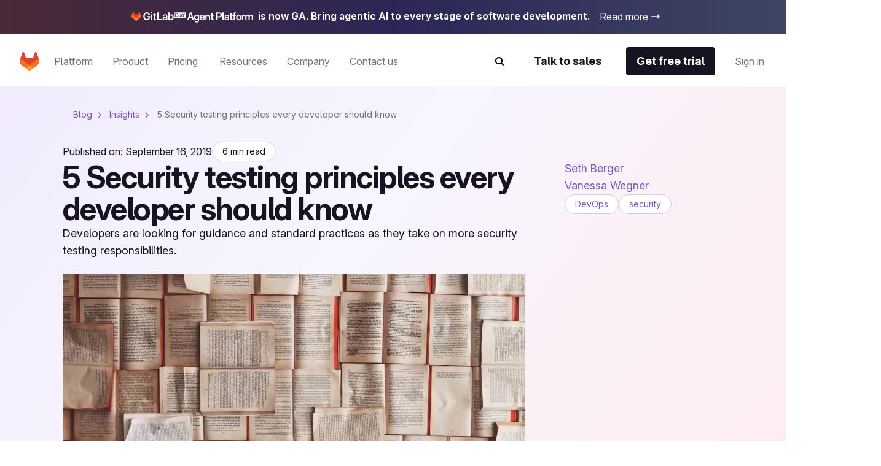

--- FILE ---
content_type: text/html
request_url: https://about.gitlab.com/blog/security-testing-principles-developer/
body_size: 103275
content:
<!DOCTYPE html><html lang="en-US" data-country-code="us"><head><meta charset="utf-8"><meta name="viewport" content="width=device-width, initial-scale=1"><title>5 Security testing principles every developer should know</title><link rel="preconnect" href="https://cdn.cookielaw.org"><link rel="preconnect" href="https://geolocation.onetrust.com"><script src="https://client-registry.mutinycdn.com/personalize/client/c18972324098ea25.js" async type="text/plain" class="optanon-category-C0004"></script><script hid="gtagConsent" defer>
  window.dataLayer = window.dataLayer || [];
  function gtag(){dataLayer.push(arguments);}

  const defaultConsents = window.dataLayer.filter(item => item.length && Array.from(item).indexOf('default') >= 0);

  if(defaultConsents.length <= 2) {
    gtag('consent', 'default', {
      'analytics_storage': 'granted',
      'ad_storage': 'granted',
      'ad_user_data': 'granted',
      'functionality_storage': 'granted',
      'ad_personalization': 'granted',
      'wait_for_update': 500
    });
    gtag('consent', 'default', {
      'analytics_storage': 'denied',
      'ad_storage': 'denied',
      'ad_user_data': 'denied',
      'functionality_storage': 'denied',
      'ad_personalization': 'denied',
      'region': [
        'AT','BE','BG','HR','CY','CZ','DK','EE','FI','FR','DE','GR','HU','IE','IT','LV','LT','LU','MT','NL','PL','PT','RO','SK','SI','ES','SE','IS','LI','NO','RU','GB','PE','CO','KR','CA-QC'
      ],
      'wait_for_update': 500
    });
  }

  window.geofeed = (options) => {
    dataLayer.push({
      'event': 'OneTrustCountryLoad',
      'oneTrustCountryId': options.country.toString(),
      'oneTrustStateId': options.state?.toString()
    });
  }
</script><script id="oneTrustAutoBlocking" src="https://cdn.cookielaw.org/consent/7f944245-c5cd-4eed-a90e-dd955adfdd08/OtAutoBlock.js" type="text/javascript"></script><script id="oneTrustSDK" src="https://cdn.cookielaw.org/scripttemplates/otSDKStub.js" type="text/javascript" data-domain-script="7f944245-c5cd-4eed-a90e-dd955adfdd08"></script><script id="oneTrustGeolocation" src="https://geolocation.onetrust.com/cookieconsentpub/v1/geo/location/geofeed" type="text/javascript"></script><script id="mutiny" defer>
          (function () {
            var a = (window.mutiny = window.mutiny || {});
            if (!window.mutiny.client) {
              a.client = { _queue: {} };
              var b = ['identify', 'trackConversion'];
              var c = [].concat(b, ['defaultOptOut', 'optOut', 'optIn']);
              var d = function factory(c) {
                return function () {
                  for (var d = arguments.length, e = new Array(d), f = 0; f < d; f++) {
                    e[f] = arguments[f];
                  }
                  a.client._queue[c] = a.client._queue[c] || [];
                  if (b.includes(c)) {
                    return new Promise(function (b, d) {
                      a.client._queue[c].push({ args: e, resolve: b, reject: d });
                    });
                  } else {
                    a.client._queue[c].push({ args: e });
                  }
                };
              };
              c.forEach(function (b) {
                a.client[b] = d(b);
              });
            }
          })();
          </script><script id="onetrust-initialization">
            function OptanonWrapper() {
              try {
                setupConsentObservers();
              } catch (e) {
                console.error("OneTrust consent observer failed to setup", e);
              }
            }
            function setupConsentObservers() {
              // Check if onetrust and mutiny is active and opt in if right group is active
              if (OnetrustActiveGroups && window.mutiny) {
                if (OnetrustActiveGroups.includes('C0002') || OnetrustActiveGroups.includes('C0004')) {
                  window.mutiny.client.optIn();
                }
              }

              if (OneTrust) {
                OneTrust.OnConsentChanged((consentEvent) => {
                  const mutinyEnabled = consentEvent.detail.includes('C0002') || consentEvent.detail.includes('C0004');
                  if (mutinyEnabled && window.mutiny) {
                    window.mutiny.client.optIn();
                  } else if (!mutinyEnabled) {
                    window.mutiny.client.optOut();
                  }
                });
              }
            }
          </script><style>.grid-wrapper[data-v-b19f6936]{display:flex;flex-direction:column;overflow-x:clip}.grid-wrapper[data-v-b19f6936]>*{max-width:100%;min-width:0}.banner[data-v-b19f6936]{order:0}@media screen and (min-width:768px){.banner[data-v-b19f6936]{order:-1}}</style><style>@media(max-width:1025px){:lang(en) .be-nav-navigation-mobile[data-v-dc5e85e5]{display:block}}@media(min-width:1026px){:lang(en) .be-nav-navigation-desktop[data-v-dc5e85e5]{display:block}}@media(max-width:1200px){:not(:lang(en)) .be-nav-navigation-mobile[data-v-dc5e85e5]{display:block}}@media(min-width:1201px){:not(:lang(en)) .be-nav-navigation-desktop[data-v-dc5e85e5]{display:block}}#navigation[data-v-dc5e85e5]{background:#fff;left:0;min-height:84px;position:sticky;right:0;top:0;z-index:1025}@media(min-width:576px)and (max-width:1024px){#navigation[data-v-dc5e85e5]{min-height:80px}}.be-nav-navigation-mobile[data-v-dc5e85e5]{border:none;display:none}.be-nav-navigation-mobile[data-v-dc5e85e5] *,.be-nav-navigation-mobile[data-v-dc5e85e5] :after,.be-nav-navigation-mobile[data-v-dc5e85e5] :before{box-sizing:border-box}.be-nav-navigation-desktop[data-v-dc5e85e5]{display:none}.be-nav-navigation-desktop[data-v-dc5e85e5] *,.be-nav-navigation-desktop[data-v-dc5e85e5] :after,.be-nav-navigation-desktop[data-v-dc5e85e5] :before{box-sizing:border-box}</style><style>.be-nav-navigation[data-v-a76314ad]{backdrop-filter:blur(16px);-webkit-backdrop-filter:blur(16px);background-color:#fff;padding:4px 24px 16px}.be-nav-navigation[data-v-a76314ad] *,.be-nav-navigation[data-v-a76314ad] :after,.be-nav-navigation[data-v-a76314ad] :before{box-sizing:border-box}.be-nav-navigation-desktop[data-v-a76314ad]{overflow-x:clip}@media screen and (min-width:1025px)and (max-width:1200px){.be-nav-navigation[data-v-a76314ad]{display:flex;justify-content:center;padding:4px 24px 16px}}.be-nav-navigation__login-popover[data-v-a76314ad]{display:flex;flex-direction:column;min-width:240px;padding:0 24px}.be-nav-navigation__link[data-v-a76314ad]{color:#7759c2}.be-nav-navigation__link[data-v-a76314ad]:hover{text-decoration:underline}.be-nav-navigation__link[data-v-a76314ad]:last-of-type{padding-bottom:0}@media screen and (min-width:1025px)and (max-width:1200px){.be-nav-navigation__search[data-v-a76314ad]{margin-right:0}}.be-nav-navigation__search svg[data-v-a76314ad]{color:#74717a;transition:color .3s ease-in-out}.be-nav-navigation__search svg[data-v-a76314ad]:hover{color:#45424d}.be-nav-navigation-bottom[data-v-a76314ad]{align-items:center;display:flex;justify-content:space-between;padding-top:16px;width:100%}.be-nav-navigation-bottom.centered[data-v-a76314ad]{justify-content:center}.be-nav-navigation-bottom__cta--accent[data-v-a76314ad]{background-color:#e24329!important;border-color:#e24329!important;color:#fff!important}.be-nav-navigation-bottom__cta--accent[data-v-a76314ad]:hover{background-color:#fff!important;color:#e24329!important}.be-nav-navigation-bottom__cta--steel[data-v-a76314ad]{background:linear-gradient(93.83deg,#000 7.27% 105.33%)!important;overflow:hidden;position:relative}.be-nav-navigation-bottom__cta--steel[data-v-a76314ad]:after{background-image:linear-gradient(90deg,transparent,hsla(0,0%,100%,.5),transparent);content:"";height:100%;left:-200%;position:absolute;top:0;transform:skew(-20deg);width:200%}.be-nav-navigation-bottom__cta--steel[data-v-a76314ad]:hover{background-color:#fff!important;color:#fff!important}.be-nav-navigation-bottom__cta--steel[data-v-a76314ad]:hover:after{animation:shine-a76314ad .8s ease-in-out}.be-nav-navigation-bottom .navigation-bottom-left[data-v-a76314ad]{align-items:center;color:#74717a!important;display:flex}.be-nav-navigation-bottom .navigation-bottom-left ul[data-v-a76314ad]{white-space:nowrap}.be-nav-navigation-bottom .navigation-bottom-left--no-search[data-v-a76314ad]{margin-right:40px}.be-nav-navigation-bottom .navigation-item[data-v-a76314ad]{display:inline-block}.be-nav-navigation-bottom .navigation-item[data-v-a76314ad]:not(:last-child){margin-right:16px}@media screen and (min-width:1025px)and (max-width:1200px){.be-nav-navigation-bottom .navigation-item[data-v-a76314ad]:not(:last-child){margin-right:8px}}.be-nav-navigation-bottom .navigation-bottom-right[data-v-a76314ad]{align-items:center;display:flex}@media screen and (min-width:1025px)and (max-width:1200px){.be-nav-navigation-bottom .navigation-bottom-right .slp-btn[data-v-a76314ad]:not(:first-child){margin-right:8px}}.v-popper__arrow-container[data-v-a76314ad]{display:none!important}.v-popper__popper[data-v-a76314ad]{outline:none!important}@keyframes shine-a76314ad{to{left:200%}}</style><style>.navigation-dropdown[data-v-96fa6d1a]{display:inline-block;margin-bottom:-16px;padding-bottom:16px;position:relative}.navigation-dropdown:hover .navigation-dropdown__popover[data-v-96fa6d1a]{opacity:1;visibility:visible}.navigation-dropdown:hover .navigation-dropdown__button[data-v-96fa6d1a]{color:#171321}.navigation-dropdown:hover .navigation-dropdown__button svg[data-v-96fa6d1a]{display:block}.navigation-dropdown__button[data-v-96fa6d1a]{color:#74717a;position:relative;transition:color .3s ease-in-out}.navigation-dropdown__button[data-v-96fa6d1a]:hover{color:#171321}.navigation-dropdown__button:hover svg[data-v-96fa6d1a]{display:block}.navigation-dropdown__button svg[data-v-96fa6d1a]{bottom:-4px;display:none;left:calc(50% - 8px);position:absolute}.navigation-dropdown__popover[data-v-96fa6d1a]{background-color:#fff;border:1px solid #d1d0d3;border-radius:4px;box-shadow:0 8px 50px -16px #d1d0d280;display:flex;flex-wrap:wrap;min-width:170px;position:absolute;top:50px;transition:visibility 0s,opacity .15s ease-in-out;z-index:1}.navigation-dropdown__popover--center[data-v-96fa6d1a]{left:50%;transform:translate(-50%)}.navigation-dropdown__popover--hidden[data-v-96fa6d1a]{opacity:0;visibility:hidden}.navigation-dropdown__popover--left[data-v-96fa6d1a]{left:0;transform:translate(0)}.navigation-dropdown__popover--right[data-v-96fa6d1a]{left:70px;transform:translate(-100%)}.navigation-dropdown__popover--show[data-v-96fa6d1a]{opacity:1;visibility:visible}.navigation-dropdown__categories[data-v-96fa6d1a]{display:flex;flex-direction:column;margin:0 4px;min-width:170px;-moz-column-break-inside:avoid;break-inside:avoid}@media(min-width:1200px){.navigation-dropdown__categories[data-v-96fa6d1a]{margin:0 16px}}.navigation-dropdown__categories--mb[data-v-96fa6d1a]{margin-bottom:24px!important}.navigation-dropdown__popover-link[data-v-96fa6d1a]{color:#171321!important;padding:8px 0;white-space:nowrap}.navigation-dropdown__popover-link[data-v-96fa6d1a]:hover{color:#7759c2!important}.navigation-dropdown__bottom-link[data-v-96fa6d1a]{padding-bottom:0!important;padding-left:8px!important;transition:none!important}@media(min-width:1200px){.navigation-dropdown__bottom-link[data-v-96fa6d1a]{padding-bottom:16px!important;padding-left:16px!important}}.navigation-dropdown__main[data-v-96fa6d1a]{display:flex;flex-direction:column;justify-content:space-between;padding:24px 16px}@media(min-width:1200px){.navigation-dropdown__main[data-v-96fa6d1a]{padding:24px 8px}}@media(max-width:1400px){.navigation-dropdown__main--w-columns[data-v-96fa6d1a]{margin-right:-50px}}@media(max-width:1200px){.navigation-dropdown__main--w-columns[data-v-96fa6d1a]{margin-right:-80px}}.navigation-dropdown__side-section[data-v-96fa6d1a]{background-color:#f6f3fe;display:flex;flex-direction:column;justify-content:space-between;padding:24px;white-space:normal}.navigation-dropdown__side-section h5[data-v-96fa6d1a],.navigation-dropdown__side-section p[data-v-96fa6d1a]{color:#171321}.navigation-dropdown__side-section[data-v-96fa6d1a]:hover{background-color:#e3d6ff;transition:background-color .3s ease-in-out}.navigation-dropdown__image[data-v-96fa6d1a],.navigation-dropdown__logo[data-v-96fa6d1a]{height:160px;margin-bottom:16px;max-width:200px;width:200px}@media(min-width:1200px){.navigation-dropdown__image[data-v-96fa6d1a],.navigation-dropdown__logo[data-v-96fa6d1a]{max-width:239px;width:239px}}.navigation-dropdown__logo[data-v-96fa6d1a]{background:#fff;border-radius:4px 4px 50px;box-sizing:border-box;padding:12px}.navigation-dropdown__logo img[data-v-96fa6d1a]{-o-object-fit:contain;object-fit:contain}.navigation-dropdown__icon[data-v-96fa6d1a]{margin-bottom:16px;max-width:200px;width:200px}@media(min-width:1200px){.navigation-dropdown__icon[data-v-96fa6d1a]{max-width:239px;width:239px}}.navigation-dropdown__icon img[data-v-96fa6d1a]{border-bottom-right-radius:50px;height:100%;-o-object-fit:cover;object-fit:cover;width:100%}.navigation-dropdown__side-link[data-v-96fa6d1a]{padding-bottom:0!important;padding-left:0!important;text-align:left!important;transition:none!important}.navigation-dropdown__side-link[data-v-96fa6d1a]>*{transition:none!important}.navigation-dropdown__side-link-small[data-v-96fa6d1a]{font-size:14px!important}.navigation-dropdown__footer[data-v-96fa6d1a]{background-color:#f6f3fe;padding:24px 32px 32px}@media(min-width:1025px){.navigation-dropdown__cards[data-v-96fa6d1a]{display:flex;padding:24px 8px}}.nav-card-grid[data-v-96fa6d1a]{display:grid;gap:1px;grid-template-columns:repeat(3,300px)}.nav-card-grid.separators[data-v-96fa6d1a]{background-color:#e8e7eb}.with-footer[data-v-96fa6d1a]{display:flex;flex-direction:column}@media(min-width:1025px){.navigation-dropdown-list--w-footer[data-v-96fa6d1a]{padding:0 16px}.navigation-dropdown-list--w-footer .navigation-dropdown-list__wrapper[data-v-96fa6d1a]{padding:24px 8px}}.navigation-dropdown-list--w-footer .navigation-dropdown-list__section[data-v-96fa6d1a]{margin-top:8px}.navigation-dropdown-list--w-footer .navigation-dropdown-list__item[data-v-96fa6d1a]{padding:12px 0!important}.navigation-dropdown-list--w-footer .navigation-dropdown-list__section[data-v-96fa6d1a]{gap:10px}.navigation-dropdown-list--w-footer .navigation-dropdown-list__bottom-link[data-v-96fa6d1a]{font-size:16px;margin-top:20px;padding:16px 0 0!important}.navigation-dropdown-list--w-footer .navigation-dropdown-list__bottom-link .slp-icon[data-v-96fa6d1a]{height:12px;position:relative;width:12px}.navigation-dropdown-list--w-footer .navigation-dropdown-list__bottom-link .slp-icon svg[data-v-96fa6d1a]{left:0;position:absolute;top:0}</style><style>.nav-card[data-v-8355cac4]{align-items:flex-start;background:#fff;display:flex;flex:1 1 300px;flex-direction:column;gap:16px;height:100%;min-width:300px;padding:24px}.nav-card ul[data-v-8355cac4]{width:100%}.nav-card ul[data-v-8355cac4]>:first-child{padding-top:0!important}.nav-card .title[data-v-8355cac4]{align-items:center;color:#000;display:flex;flex-wrap:nowrap}.nav-card .title:hover .title-chevron[data-v-8355cac4]{visibility:visible}.nav-card .title[data-v-8355cac4] br{content:"";display:none}@media(min-width:1025px){.nav-card .title[data-v-8355cac4] br{display:block}}.nav-card .title[data-v-8355cac4] .icon{height:16px;width:16px}@media(min-width:1025px){.nav-card .title[data-v-8355cac4] .icon{display:none}}.nav-card .title[data-v-8355cac4] .icon *{fill:currentColor}.nav-card .description[data-v-8355cac4],.nav-card .items[data-v-8355cac4],.nav-card .title[data-v-8355cac4]{white-space:normal}.nav-card.nav-card--w-separator[data-v-8355cac4]{border-left:1px solid #e8e7eb}.nav-card.nav-card--w-separator[data-v-8355cac4]:first-of-type{border-left-color:transparent}.nav-card__item[data-v-8355cac4]{border-bottom:1px solid #d1d0d3;margin:0 16px;padding:16px 0!important}@media(min-width:1025px){.nav-card__item[data-v-8355cac4]{border-bottom:0;margin:0;padding:0 0 16px!important}}.nav-card__item span[data-v-8355cac4]{font-weight:400;white-space:normal}@media(min-width:1025px){.nav-card__item span[data-v-8355cac4]{font-weight:600}}.nav-card__card[data-v-8355cac4]{align-items:flex-start;background:#fff;display:flex;flex-direction:column;gap:16px;width:100%}.nav-card__card:hover .link[data-v-8355cac4],.nav-card__card:hover .title[data-v-8355cac4] .icon{color:#7759c2}@media(min-width:1200px){.nav-card__card:hover .title[data-v-8355cac4] .icon{align-self:flex-end;display:block;margin-bottom:6px}}.nav-card__card:hover .nav-card__link[data-v-8355cac4]{text-decoration-color:#000}.nav-card__card:hover .nav-card__link .slp-icon[data-v-8355cac4]{transform:translate(8px)}.nav-card__card .icon[data-v-8355cac4]{height:16px;width:16px}.nav-card__card .icon[data-v-8355cac4] *{fill:currentColor}.nav-card__icon[data-v-8355cac4]{color:#171321;height:24px;width:24px}@media(min-width:1200px){.nav-card__icon[data-v-8355cac4]{color:#74717a}}.nav-card__article[data-v-8355cac4]{display:flex;flex-direction:column;gap:16px}.nav-card .nav-card__link[data-v-8355cac4]{align-items:center;color:#000;display:inline-flex;text-decoration:underline;text-decoration-color:transparent;text-underline-offset:2px;transition:text-decoration-color .3s ease,text-underline-offset .3s ease}.nav-card .nav-card__link .slp-icon[data-v-8355cac4]{height:12px!important;position:relative;transform:translate(0);transition:transform .3s ease;width:12px!important}.nav-card .nav-card__link .slp-icon[data-v-8355cac4] svg{left:0;position:absolute;top:0}.anchor-wrapper:hover .cta[data-v-8355cac4],.anchor-wrapper:hover .link[data-v-8355cac4]{color:#7759c2}.description[data-v-8355cac4]{color:#74717abf}.items[data-v-8355cac4]{align-items:flex-start;display:flex;flex-direction:column;gap:16px;margin-top:4px}@media(max-width:1025px){.items[data-v-8355cac4]{padding-left:16px;width:100%}.items .item[data-v-8355cac4]{border-bottom:1px solid #d1d0d3;padding-bottom:16px;width:100%}.items .link[data-v-8355cac4]{color:#171321;font-weight:400}}.link[data-v-8355cac4]{color:#000}.link[data-v-8355cac4]:hover{color:#7759c2}.cta[data-v-8355cac4]{align-items:center;display:flex}.title-chevron[data-v-8355cac4]{align-self:flex-end;padding-bottom:25px;visibility:hidden}@media(max-width:1025px){.title-chevron[data-v-8355cac4]{visibility:visible}}</style><style>@media(min-width:1025px){.navigation-dropdown-list[data-v-d937d793]{display:flex}.navigation-dropdown-list__wrapper[data-v-d937d793]{display:flex;flex-wrap:wrap;padding:24px}.navigation-dropdown-list__sections[data-v-d937d793]{display:flex;gap:16px}}.navigation-dropdown-list__section[data-v-d937d793]{-moz-column-break-inside:avoid;break-inside:avoid;display:flex;flex-direction:column;min-width:170px;page-break-inside:avoid;gap:16px;margin:24px 16px 0}@media(min-width:1025px){.navigation-dropdown-list__section[data-v-d937d793]{margin:0}}@media(min-width:1200px){.navigation-dropdown-list__section[data-v-d937d793]{margin:0 8px}}.navigation-dropdown-list__feature[data-v-d937d793]{background-color:var(--backgroundColor,#fff);color:var(--textColor,#171321);display:block;display:flex;flex-direction:column;justify-content:space-between;padding:24px;position:relative;white-space:normal}.navigation-dropdown-list__feature[data-v-d937d793]>*{position:relative}.navigation-dropdown-list__feature[data-v-d937d793]:before{background-color:var(--backgroundColor,#fff);border-radius:0 4px 4px 0;content:"";height:calc(100% + 2px);left:0;position:absolute;top:-1px;width:calc(100% + 2px)}.navigation-dropdown-list__feature__article[data-v-d937d793],.navigation-dropdown-list__feature__content[data-v-d937d793]{color:var(--textColor,#171321)}.navigation-dropdown-list__feature__article[data-v-d937d793],.navigation-dropdown-list__feature__article a[data-v-d937d793],.navigation-dropdown-list__feature__content[data-v-d937d793],.navigation-dropdown-list__feature__content a[data-v-d937d793]{display:flex;flex-direction:column;height:100%;justify-content:space-between;white-space:normal}.navigation-dropdown-list__feature__article a .navigation-dropdown-list__side-link[data-v-d937d793],.navigation-dropdown-list__feature__content a .navigation-dropdown-list__side-link[data-v-d937d793]{text-align:left;text-decoration:none}.navigation-dropdown-list__feature__article a .navigation-dropdown-list__side-link[data-v-d937d793] svg *,.navigation-dropdown-list__feature__content a .navigation-dropdown-list__side-link[data-v-d937d793] svg *{fill:currentColor}.navigation-dropdown-list__feature__article a:hover .navigation-dropdown-list__side-link[data-v-d937d793],.navigation-dropdown-list__feature__content a:hover .navigation-dropdown-list__side-link[data-v-d937d793]{text-decoration:none}.navigation-dropdown-list__feature__article a:hover .navigation-dropdown-list__side-link[data-v-d937d793] svg,.navigation-dropdown-list__feature__content a:hover .navigation-dropdown-list__side-link[data-v-d937d793] svg{transform:translate(8px)}.navigation-dropdown-list__feature__title[data-v-d937d793],.navigation-dropdown-list__feature__title span[data-v-d937d793]{color:#7759c2}.navigation-dropdown-list__side-link[data-v-d937d793]{color:var(--textColor,#171321)}.navigation-dropdown-list__item[data-v-d937d793]{border-bottom:1px solid #d1d0d3;padding:12px 0!important}@media(min-width:1025px){.navigation-dropdown-list__item[data-v-d937d793]{border-bottom:0;margin:0;padding:8px 0!important}}.navigation-dropdown-list__item[data-v-d937d793] span{font-size:18px;font-weight:400;line-height:28px}@media(min-width:1025px){.navigation-dropdown-list__item[data-v-d937d793] span{font-size:16px;line-height:24px}}.navigation-dropdown-list__item[data-v-d937d793] a{color:#171321}.navigation-dropdown-list__item[data-v-d937d793] a:hover{color:#7759c2}.navigation-dropdown-list__title[data-v-d937d793]{color:#7759c2;margin:24px 16px 16px}@media(min-width:1025px){.navigation-dropdown-list__title[data-v-d937d793]{margin:8px 0 0}}.navigation-dropdown-list__list[data-v-d937d793]{padding-left:16px}@media(min-width:1025px){.navigation-dropdown-list__list[data-v-d937d793]{padding-left:0}}.navigation-dropdown-list__bottom-link[data-v-d937d793]{margin:16px 32px}@media(min-width:1025px){.navigation-dropdown-list__bottom-link[data-v-d937d793]{margin:11px 0 0}}@media(min-width:1200px){.navigation-dropdown-list__bottom-link[data-v-d937d793]{margin:11px 8px 0}}.navigation-dropdown-list__image[data-v-d937d793]{margin-bottom:16px;max-width:375px;width:100%}@media(min-width:1025px){.navigation-dropdown-list__image[data-v-d937d793]{height:160px;max-width:200px;width:200px}}@media(min-width:1200px){.navigation-dropdown-list__image[data-v-d937d793]{max-width:239px;width:239px}}.navigation-dropdown-list__image img[data-v-d937d793]{height:100%;width:100%}.navigation-dropdown-list__feature-desc[data-v-d937d793]{margin:32px 0}@media(min-width:1025px){.navigation-dropdown-list__feature-desc[data-v-d937d793]{margin:0 0 8px}}</style><style>.nav-footer[data-v-536eaa06]{align-self:stretch;background-color:#f6f3fe;display:flex;flex-direction:column;gap:24px;padding:24px 32px 32px;width:100%}.nav-footer__title[data-v-536eaa06]{color:#7759c2}@media(min-width:1025px){.nav-footer[data-v-536eaa06]{padding:24px}}@media(min-width:1200px){.nav-footer[data-v-536eaa06]{padding:32px}}.footer-button-container[data-v-536eaa06]{background-color:#f6f3fe;display:grid;gap:32px;grid-template-columns:repeat(3,1fr)}@media(max-width:1025px){.footer-button-container[data-v-536eaa06]{grid-template-columns:1fr}}.footer-button-container .button[data-v-536eaa06]{background:#eee7fd;border:none;border-radius:4px;color:#000;justify-content:center;width:100%}.footer-button-container .button[data-v-536eaa06]:hover{background:#e3d6ff;border:none}</style><style>.be-nav__nav-button[data-v-673148d0]{transition:background-color .1s ease-in-out!important}.be-nav__nav-button--steel[data-v-673148d0]{background:linear-gradient(93.83deg,#000 7.27% 105.33%)!important;overflow:hidden;position:relative}.be-nav__nav-button--steel[data-v-673148d0]:after{background-image:linear-gradient(90deg,transparent,hsla(0,0%,100%,.5),transparent);content:"";height:100%;left:-200%;position:absolute;top:0;transform:skew(-20deg);width:200%}.be-nav__nav-button--steel[data-v-673148d0]:hover{background-color:#fff!important;color:#fff!important}.be-nav__nav-button--steel[data-v-673148d0]:hover:after{animation:shine-673148d0 .8s ease-in-out}.be-nav__nav-button--accent[data-v-673148d0]{background-color:#e24329!important;border-color:#e24329!important;color:#fff!important}.be-nav__nav-button--accent[data-v-673148d0]:hover{background-color:#fff!important;color:#e24329!important}.be-nav__nav-button--animate[data-v-673148d0]:after{animation:shine-673148d0 1s ease-in-out}.be-nav__nav-button--gleam[data-v-673148d0]{background:linear-gradient(93.83deg,#c7b1febf 7.27%,#ffd4d8bf 105.33%)!important;border:none!important;color:#171321!important;overflow:hidden;position:relative}.be-nav__nav-button--gleam[data-v-673148d0]:after{background-image:linear-gradient(90deg,transparent,hsla(0,0%,100%,.5),transparent);content:"";height:100%;left:-200%;position:absolute;top:0;transform:skew(-20deg);width:200%}.be-nav__nav-button--gleam[data-v-673148d0]:hover:after{animation:shine-673148d0 .8s ease-in-out}@keyframes shine-673148d0{to{left:200%}}</style><style>.be-nav-tablet[data-v-8bc0dfbb]{align-items:center;background-color:#fff;display:flex;justify-content:space-between;padding:16px 8px}@media(max-width:576px){.be-nav-tablet[data-v-8bc0dfbb]{display:none}}.be-nav-tablet[data-v-8bc0dfbb] *,.be-nav-tablet[data-v-8bc0dfbb] :after,.be-nav-tablet[data-v-8bc0dfbb] :before{box-sizing:border-box}.be-nav-phone[data-v-8bc0dfbb]{background-color:#fff}@media(min-width:577px){.be-nav-phone[data-v-8bc0dfbb]{display:none}}.be-nav-phone[data-v-8bc0dfbb] *,.be-nav-phone[data-v-8bc0dfbb] :after,.be-nav-phone[data-v-8bc0dfbb] :before{box-sizing:border-box}.be-nav-phone .navigation-top[data-v-8bc0dfbb]{border-radius:0;justify-content:center;width:100%}.be-nav-phone .navigation-top:hover svg[data-v-8bc0dfbb]{fill:#000}.be-nav-phone .navigation-bottom[data-v-8bc0dfbb]{align-items:center;display:flex;justify-content:space-between;padding:16px}.be-nav-phone .navigation-bottom .search-icon[data-v-8bc0dfbb]{-webkit-appearance:none;-moz-appearance:none;appearance:none;color:#171321!important}.be-nav-phone .navigation-bottom .search-icon svg path[data-v-8bc0dfbb]{fill:#171321!important}.be-nav-phone__icon[data-v-8bc0dfbb],.be-nav-phone__icon[data-v-8bc0dfbb] *{color:#fff;fill:currentColor}.navigation-top:hover .be-nav-phone__icon[data-v-8bc0dfbb],.navigation-top:hover .be-nav-phone__icon[data-v-8bc0dfbb] *{color:#000}</style><style>.be-nav-search[data-v-dfcf05ae]{background-color:#fff;inset:84px 0 0;overflow-y:scroll;position:fixed}@media(max-width:1025px){.be-nav-search[data-v-dfcf05ae]{overflow-x:hidden;top:0}}.be-nav-search__container[data-v-dfcf05ae]{height:100%}@media(max-width:1025px){.be-nav-search__container[data-v-dfcf05ae]{padding:0!important}}.be-nav-search__row[data-v-dfcf05ae]{flex-wrap:nowrap!important;height:100%;justify-content:center}.be-nav-search__row[data-v-dfcf05ae]:focus-visible{outline:none}.be-nav-search__close[data-v-dfcf05ae]{display:flex;justify-content:flex-end;margin-top:16px}.be-nav-search__close--text[data-v-dfcf05ae]{color:#171321!important}</style><style>.be-nav-search-content{padding:24px}@media(max-width:1025px){.be-nav-search-content{padding:8px}}.be-nav-search-content__input{position:relative;width:100%}.be-nav-search-content__input input{-webkit-appearance:none;border:0;border-bottom:1px solid #d1d0d3;border-radius:0;color:#74717a;font-size:2.5rem;width:calc(100% - 8px)}.be-nav-search-content__input input::-moz-placeholder{color:#d1d0d3}.be-nav-search-content__input input::placeholder{color:#d1d0d3}.be-nav-search-content__input input:focus{outline:none}@media(max-width:1025px){.be-nav-search-content__input input{caret-color:#171321!important;font-size:1.375rem}}.be-nav-search-content__input--close{cursor:pointer;position:absolute;right:16px;top:20px}@media(max-width:1025px){.be-nav-search-content__input--close{top:4px}}.be-nav-search-content__link{color:#171321!important;font-weight:700!important}</style><style>.be-nav-suggestions__default[data-v-b8161971]{display:flex;flex-wrap:wrap;justify-content:space-between;margin-top:4px}@media(min-width:1025px){.be-nav-suggestions__default[data-v-b8161971]{-moz-column-gap:32px;column-gap:32px;display:grid;grid-template-columns:repeat(2,1fr)}}@media(min-width:1200px){.be-nav-suggestions__default[data-v-b8161971]{grid-template-columns:repeat(3,1fr)}}@media(max-width:768px){.be-nav-suggestions__default[data-v-b8161971]{width:100%}}.be-nav-suggestions__default-btn[data-v-b8161971]{background-color:#f6f3fe!important;border:none!important;color:#171321!important;justify-content:center;margin-bottom:16px;transition:background-color .3s ease-in-out;width:100%}@media(max-width:1025px){.be-nav-suggestions__default-btn[data-v-b8161971]{max-width:100%}}.be-nav-suggestions__default-btn[data-v-b8161971]:hover{background-color:#e3d6ff!important}.be-nav-suggestions__result[data-v-b8161971]{align-items:center;display:flex}.be-nav-suggestions__result--icon[data-v-b8161971]{min-width:16px}.be-nav-suggestions__result--icon svg[data-v-b8161971]{min-height:16px;min-width:16px}.be-nav-suggestions__result .slp-btn[data-v-b8161971]{color:#7759c2;font-weight:400}.be-nav-suggestions__result .slp-btn[data-v-b8161971]:hover{text-decoration-color:#7759c2}@media(max-width:768px){.be-nav-suggestions__result .slp-btn[data-v-b8161971]{padding-left:8px!important}}.be-nav-suggestions__result .slp-btn span[data-v-b8161971]{overflow:hidden;text-overflow:ellipsis;white-space:nowrap}</style><style>.slp-btn-tertiary:hover .slp-icon[data-v-831f3083]{transform:translate(0)}.banner[data-v-831f3083]{display:block}.banner[data-v-831f3083]:hover .icon{transform:translate(8px)}.banner__desktop[data-v-831f3083]{align-items:center;background:#171321;box-sizing:border-box;display:flex;justify-content:center;overflow:hidden;width:100%}@media(max-width:1025px){.banner__desktop[data-v-831f3083]{display:none}}.banner__desktop .content[data-v-831f3083]{align-items:center;display:flex;justify-content:center;z-index:1}.banner__desktop .icon[data-v-831f3083]{color:#fff;display:flex;transition:color .3s ease,transform .3s ease}.banner__desktop .icon[data-v-831f3083] svg *{fill:currentColor}.banner__desktop .image[data-v-831f3083]{margin-bottom:3px;margin-right:6px;max-width:200px}@media(max-width:1025px){.banner__desktop .image[data-v-831f3083]{margin-bottom:0;margin-left:0;margin-top:16px}}.banner__desktop .text[data-v-831f3083]{color:#fff;padding:16px 0;text-decoration:underline}.banner__mobile[data-v-831f3083]{background:#171321;color:#171321;display:block;font-size:14px;margin:9px;padding:8px 12px;position:relative;text-decoration:none}.banner__mobile .pill-content[data-v-831f3083]{align-items:center;display:flex;justify-content:center;position:relative;z-index:1}.banner__mobile .pill-content .slp-icon[data-v-831f3083]{margin-left:16px;transition:transform .2s ease-in-out}@media(min-width:1025px){.banner__mobile[data-v-831f3083]{display:none}}.banner--release[data-v-831f3083]{overflow:hidden;position:relative}.banner--release[data-v-831f3083]:after,.banner--release[data-v-831f3083]:before{content:"";height:100%;left:0;pointer-events:none;position:absolute;top:0;width:100%}.banner--release .banner__desktop[data-v-831f3083]{background:linear-gradient(90deg,#4a2937 0,#2c2656 50%,#3e4664);display:flex!important;justify-content:center;max-height:56px}@media(max-width:1025px){.banner--release .banner__desktop[data-v-831f3083]{flex-direction:column;max-height:unset}}.banner--release .text[data-v-831f3083]{font-weight:600;position:inherit;text-align:center;text-decoration:none}@media(max-width:1025px){.banner--release .text[data-v-831f3083]{padding:0}}.banner--release .banner__button-text[data-v-831f3083]{color:#fff;display:none;text-decoration:underline}@media(min-width:1025px){.banner--release .banner__button-text[data-v-831f3083]{display:block}}.banner--release .banner__button[data-v-831f3083]{font-size:16px;font-weight:400;margin-left:8px;min-width:auto;padding:0}@media(min-width:1025px){.banner--release .banner__button[data-v-831f3083]{margin-left:16px;padding:8px 0 11px}}.banner--release .banner__button .icon[data-v-831f3083]{z-index:1}@media(max-width:1025px){.banner--release .banner__button .icon svg[data-v-831f3083]{margin:-3px 0 0}}.banner--release .content[data-v-831f3083]{display:inline;padding:16px 16px 16px 0;position:relative;text-align:center}@media(max-width:1025px){.banner--release .content[data-v-831f3083]{padding-left:16px;padding-top:8px}}.banner--release .content[data-v-831f3083]:after,.banner--release .content[data-v-831f3083]:before{background-position:50%;background-repeat:no-repeat;background-size:100%;content:"";height:100%;max-width:138px;pointer-events:none;position:absolute;width:100%}</style><style>.overflow-container[data-v-666e3dd5]{overflow-x:clip}</style><style>.be-nav-footer[data-v-0264437f]{background-color:#171321;color:#fff;overflow:hidden;padding:40px 16px;z-index:1}.be-nav-footer[data-v-0264437f] *,.be-nav-footer[data-v-0264437f] :after,.be-nav-footer[data-v-0264437f] :before{box-sizing:border-box}.be-nav-footer .disclaimer[data-v-0264437f]{background:#f2f1f5;padding:32px 0}@media(max-width:768px){.be-nav-footer .container[data-v-0264437f]{padding:0!important}}.be-nav-footer .footer__navigation[data-v-0264437f]{align-items:flex-start;display:flex;flex-direction:column;flex-wrap:wrap;justify-content:space-between}@media(min-width:1220px){.be-nav-footer .footer__navigation[data-v-0264437f]{flex-direction:row;flex-wrap:nowrap}}.be-nav-footer .logo[data-v-0264437f]{display:flex;margin:0 auto 0 0}.be-nav-footer .logo span[data-v-0264437f]{font-size:1.125rem;margin-left:4px}.be-nav-footer .content[data-v-0264437f]{display:flex;flex-wrap:wrap;gap:30px;justify-content:space-between;margin-top:48px}@media(min-width:1220px){.be-nav-footer .content[data-v-0264437f]{margin-top:0}}@media(min-width:769px){.be-nav-footer .column-wrapper[data-v-0264437f]{margin-top:24px}}.be-nav-footer .column[data-v-0264437f]{flex:1 0 auto;max-width:150px;min-width:2rem;width:100%}.be-nav-footer .column__heading[data-v-0264437f]{margin-bottom:16px}@media(max-width:768px){.be-nav-footer .column__nested[data-v-0264437f]{align-items:flex-start;display:flex;gap:30px;justify-content:space-between;max-width:100%}.be-nav-footer .column__nested[data-v-0264437f]>*{width:145px}}@media(min-width:768px){.be-nav-footer .column[data-v-0264437f]{max-width:160px}}@media(max-width:768px){.be-nav-footer .divided[data-v-0264437f]{width:100%}}.be-nav-footer .links__item[data-v-0264437f]{margin-bottom:8px}.be-nav-footer .links__item[data-v-0264437f]:hover{text-decoration:underline}@media(max-width:768px){.be-nav-footer .links__divided[data-v-0264437f]{-moz-column-gap:calc(100% - 290px);column-gap:calc(100% - 290px);-moz-columns:120px 2;columns:120px 2}}.be-nav-footer .link[data-v-0264437f]{color:#fff;font-size:.875rem;line-height:1.5714285714}.be-nav-footer .footer__cta[data-v-0264437f]{display:flex;flex-direction:column;padding-top:64px}@media(min-width:768px){.be-nav-footer .footer__cta[data-v-0264437f]{padding-top:96px}}.be-nav-footer .footer__selectors[data-v-0264437f]{align-items:baseline;border-bottom:1px solid #fff;display:flex;flex-direction:column;justify-content:flex-end;margin-bottom:32px;padding-bottom:24px}@media(min-width:768px){.be-nav-footer .footer__selectors[data-v-0264437f]{flex-direction:row}}.be-nav-footer .footer__selectors--two-children[data-v-0264437f]{justify-content:space-between}.be-nav-footer__source-buttons[data-v-0264437f]{display:flex;flex-wrap:wrap;gap:8px 24px}.be-nav-footer__button[data-v-0264437f]{border:none;color:#fff;cursor:pointer;font-size:.875rem;font-weight:660;padding:0;text-decoration:underline}.be-nav-footer__button--black[data-v-0264437f]{color:#171321}.be-nav-footer .source p[data-v-0264437f]{font-size:.875rem;margin-bottom:8px}.be-nav-footer .source a[data-v-0264437f]{color:#fff;font-weight:660;text-decoration:underline}.be-nav-footer .source img[data-v-0264437f]{display:inline-block;margin-left:5px;vertical-align:middle}.be-nav-footer #ot-sdk-btn.optanon-show-settings[data-v-0264437f],.be-nav-footer #ot-sdk-btn.ot-sdk-show-settings[data-v-0264437f]{border:none!important;color:#fff!important;cursor:pointer;font-family:GitLab Sans,sans-serif!important;font-size:14px!important;padding:0!important;text-align:left!important}.be-nav-footer #ot-sdk-btn.optanon-show-settings[data-v-0264437f]:hover,.be-nav-footer #ot-sdk-btn.ot-sdk-show-settings[data-v-0264437f]:hover{background:inherit;text-decoration:underline}</style><style>.social__links[data-v-56595311]{align-items:center;display:flex;gap:15px;margin-top:32px;width:100%}@media(min-width:829px){.social__links[data-v-56595311]{margin-top:0;width:inherit}}.social__links--icon[data-v-56595311]{color:#fff;height:auto;transition:.3s;width:24px}.social__links--icon[data-v-56595311] *{fill:currentColor}.social__links--icon[data-v-56595311]:hover{color:#a989f5}.social__links--icon-x[data-v-56595311]{width:18px}</style><style>.footer-source[data-v-4b03796f]{display:flex;flex-direction:column}.footer-source__source-buttons[data-v-4b03796f]{display:flex;flex-wrap:wrap;gap:8px 24px}.footer-source p[data-v-4b03796f]{font-size:.875rem;margin-bottom:8px}.footer-source a[data-v-4b03796f]{color:#fff;font-weight:660;text-decoration:underline}.footer-source img[data-v-4b03796f]{display:inline-block;margin-left:5px;vertical-align:middle}</style><style>.wrapper[data-v-c2e0a90b]{display:grid;gap:64px;grid-template-columns:70% 30%}@media(max-width:1025px){.wrapper[data-v-c2e0a90b]{grid-template-columns:1fr}}.wrapper .hero[data-v-c2e0a90b]{display:flex;flex-direction:column;gap:16px}.wrapper .hero .date[data-v-c2e0a90b]{align-items:center;display:flex;gap:8px}.wrapper .hero img[data-v-c2e0a90b]{aspect-ratio:16/9;margin-top:24px;-o-object-fit:cover;object-fit:cover;width:100%}.wrapper .information[data-v-c2e0a90b]{display:flex;flex-direction:column;gap:24px;padding-top:64px}@media(min-width:1025px){.wrapper .information[data-v-c2e0a90b]{padding-top:120px}}.wrapper .information .author[data-v-c2e0a90b]{align-items:center;display:flex;gap:8px}.wrapper .information .author img[data-v-c2e0a90b]{border-radius:80px;height:80px;-o-object-fit:contain;object-fit:contain;width:80px}.wrapper .information .tags[data-v-c2e0a90b]{display:flex;flex-wrap:wrap;gap:8px}.wrapper[data-v-c2e0a90b] a{color:#7759c2}.container[data-v-c2e0a90b]{position:relative}.container[data-v-c2e0a90b]:after{background:linear-gradient(126deg,#eee7fd,#f6f3fed4 49.71%,#ffd4d873);content:"";height:60%;left:-40%;position:absolute;top:0;width:140vw;z-index:-1}@media(min-width:2100px){.container[data-v-c2e0a90b]:after{left:-60%}}@media(min-width:1025px){.container[data-v-c2e0a90b]:after{height:75%}}.pill[data-v-c2e0a90b]{background:#fff;border:1px solid #d1d0d3;border-radius:20px;display:inline-block;padding:4px 16px}</style><style>.mobile-chevron[data-v-79b8fe43]{display:none}@media(max-width:768px){.mobile-chevron[data-v-79b8fe43]{display:block}}.breadcrumb[data-v-79b8fe43]{display:flex;margin-bottom:32px;margin-top:32px}.breadcrumb__crumb[data-v-79b8fe43]{color:#7759c2;display:flex}.breadcrumb__crumb[data-v-79b8fe43]:active:not(.breadcrumb__crumb--disabled),.breadcrumb__crumb[data-v-79b8fe43]:focus:not(.breadcrumb__crumb--disabled),.breadcrumb__crumb[data-v-79b8fe43]:hover:not(.breadcrumb__crumb--disabled){text-decoration:underline}.breadcrumb__crumb--disabled[data-v-79b8fe43]{color:#74717a}.breadcrumb__crumb a[data-v-79b8fe43]{color:inherit}.breadcrumb__chevron[data-v-79b8fe43]{margin:1px 10px 0 6px}@media(max-width:768px){.hide-in-mobile[data-v-79b8fe43]{display:none}}</style><style>.wrapper[data-v-b7392a61]{display:grid;gap:64px;grid-template-columns:70% 30%;padding-top:40px}@media(max-width:1025px){.wrapper[data-v-b7392a61]{grid-template-columns:1fr}}.social-icon-links[data-v-b7392a61]{display:flex;gap:28px;padding:14px 0}.newsletter-form[data-v-b7392a61]{padding:24px 0}.newsletter-form[data-v-b7392a61] .form_header{color:#171321;font-size:20px;font-weight:600;line-height:24px;text-align:left}@media(max-width:1025px){.newsletter-form[data-v-b7392a61] .form_header{text-align:center}}.newsletter-form[data-v-b7392a61] .form_container{border:1px solid rgba(0,0,0,.08);padding:24px}.newsletter-form[data-v-b7392a61] .required_label{display:none}.newsletter-form[data-v-b7392a61] #LblEmail,.newsletter-form[data-v-b7392a61] #LblCountry,.newsletter-form[data-v-b7392a61] #LblTitle{color:#000;font-size:16px;font-weight:400;line-height:20px;margin-bottom:8px;width:100%}@media(max-width:1025px){.newsletter-form[data-v-b7392a61] #Country{width:100%!important}}.newsletter-form[data-v-b7392a61] .mktoGutter.mktoHasWidth,.newsletter-form[data-v-b7392a61] .mktoOffset.mktoHasWidth{display:none}.newsletter-form[data-v-b7392a61] .mktoHtmlText.mktoHasWidth{color:#74717a;font-size:14px;font-weight:400;line-height:20px;margin-top:16px}.newsletter-form[data-v-b7392a61] .mktoHtmlText.mktoHasWidth a{color:#74717a;text-decoration:underline}.newsletter-form[data-v-b7392a61] .mktoField.mktoEmailField{height:44px}.newsletter-form[data-v-b7392a61] .mktoFieldWrap.mktoRequiredField{display:flex;flex-direction:column}.newsletter-form[data-v-b7392a61] .mktoErrorMsg{color:red!important}.newsletter-form[data-v-b7392a61] .mktoInvalid{border:1px solid red!important}.newsletter-form[data-v-b7392a61] .mktoButton{width:174px!important}.sticky-container[data-v-b7392a61]{position:sticky;top:100px}</style><style>.body[data-v-748ada1d] h1{font-size:2.5rem;font-weight:660;letter-spacing:-.02em;line-height:1.05;margin-bottom:24px;margin-top:24px}@media(max-width:576px){.body[data-v-748ada1d] h1{font-size:2rem;letter-spacing:-.02em;line-height:1.0625}}.body[data-v-748ada1d] ol{list-style:decimal;margin-bottom:16px;padding-left:24px}.body[data-v-748ada1d] ul{list-style:disc;margin-bottom:16px;padding-left:24px}.body[data-v-748ada1d] ol+ul{padding-left:40px}.body[data-v-748ada1d] table{border-collapse:collapse;width:100%}@media(max-width:576px){.body[data-v-748ada1d] table{font-size:14px}}.body[data-v-748ada1d] td,.body[data-v-748ada1d] th{border:1px solid #d1d0d3;padding:8px;text-align:left}@media(max-width:576px){.body[data-v-748ada1d] td,.body[data-v-748ada1d] th{white-space:normal;word-wrap:break-word;overflow-wrap:break-word;word-break:break-all}}.body[data-v-748ada1d] h2{font-size:2.5rem;font-weight:660;letter-spacing:-.03em;line-height:1.05;margin-bottom:24px;margin-top:24px}.body[data-v-748ada1d] h3{font-size:2rem;font-weight:660;letter-spacing:-.02em;line-height:1.0625;margin-bottom:24px;margin-top:24px}.body[data-v-748ada1d] h4{font-size:1.75rem;font-weight:660;letter-spacing:-.02em;line-height:1.0714285714;margin-bottom:24px;margin-top:24px}.body[data-v-748ada1d] h5{font-size:1.375rem;font-weight:660;letter-spacing:-.02em;line-height:1.0909090909;margin-bottom:24px;margin-top:24px}.body[data-v-748ada1d] li,.body[data-v-748ada1d] p{font-size:1.125rem;font-weight:400;line-height:1.5555555556;margin-bottom:16px}.body[data-v-748ada1d] a{color:#7759c2}.body[data-v-748ada1d] li{margin-bottom:8px}.body[data-v-748ada1d] li a,.body[data-v-748ada1d] li p{margin-bottom:0}.body[data-v-748ada1d] hr{margin-bottom:8px;margin-top:8px}.body[data-v-748ada1d] .video_container iframe{height:460px;margin-bottom:24px;width:100%}@media(max-width:1025px){.body[data-v-748ada1d] .video_container iframe{height:240px}}.body[data-v-748ada1d] iframe[src*="player.vimeo.com"],.body[data-v-748ada1d] iframe[src*="youtube-nocookie.com"],.body[data-v-748ada1d] iframe[src*="youtube.com"]{display:none!important}.body[data-v-748ada1d] .video-container>iframe,.body[data-v-748ada1d] .video-wrapper>iframe{display:block!important}.body[data-v-748ada1d] img{display:block;margin-inline:auto;max-width:100%;-o-object-fit:cover;object-fit:cover}.body[data-v-748ada1d] figcaption{margin:8px 0 24px;text-align:center}.body[data-v-748ada1d] pre{background-color:#f5f5f5;border:1px solid #ccc;display:flex;font-size:16px;line-height:1.5;margin:0 0 13.5px;padding:13px;white-space:pre-wrap;word-break:break-all}.body[data-v-748ada1d] pre code,.body[data-v-748ada1d] pre span{background-color:transparent;font-family:monospace;padding:0}.body[data-v-748ada1d] code{font-family:monospace;word-break:break-word}.body[data-v-748ada1d] blockquote{align-items:flex-start;align-self:stretch;background:#f6f3fe;border-radius:4px;display:flex;flex-direction:column;gap:16px;justify-content:center;margin:40px 0;padding:24px 40px}.body[data-v-748ada1d] blockquote p{margin-bottom:0}.body[data-v-748ada1d] h1,.body[data-v-748ada1d] h2,.body[data-v-748ada1d] h3,.body[data-v-748ada1d] h4,.body[data-v-748ada1d] h5,.body[data-v-748ada1d] h6{position:relative}</style><style>.form_column[data-v-d8e6c968]{grid-area:form}@media(max-width:1025px){.form_column[data-v-d8e6c968]{margin-bottom:3rem}}.form_column iframe[data-v-d8e6c968]{border:1px solid #f2f2f2;border-radius:4px;display:block;margin-left:auto;margin-right:auto;max-width:100%}.form_column iframe .sid-ltr[data-v-d8e6c968]{background-color:#fff}.form_column .form_container[data-v-d8e6c968]{background:inherit;border:inherit;border-radius:4px;padding:inherit;position:relative}.form_column .form_container .error[data-v-d8e6c968]{padding:32px}.form_column .form_container .error-buttons[data-v-d8e6c968]{margin:24px 0 0}.form_column .form_container .error-buttons .slp-btn[data-v-d8e6c968]:first-of-type{margin-bottom:8px}.form_column .form_container .error-buttons .slp-btn .slp-icon[data-v-d8e6c968]{margin-left:8px}@media(max-width:768px){.form_column .form_container .error-buttons .slp-btn[data-v-d8e6c968]{justify-content:center;padding:11px 16px;width:100%}.form_column .form_container .error-buttons .slp-btn .slp-icon[data-v-d8e6c968]{display:none}}.form_column .form_container[data-v-d8e6c968] .mkto_consent a{text-decoration:underline}.form_column .form[data-v-d8e6c968]{text-align:left}.form_header[data-v-d8e6c968]{margin-top:16px}@media(min-width:768px){.form_header[data-v-d8e6c968]{margin-top:0}}.form_header--align-left[data-v-d8e6c968]{text-align:left}@media(max-width:576px){.form_header--align-left[data-v-d8e6c968]{margin-left:10px}}hr[data-v-d8e6c968]{background-color:#e8e7eb;border:none;height:1px;margin:16px 0}.required_label[data-v-d8e6c968]{font-size:16px;margin:1rem 0}@media(max-width:576px){.required_label[data-v-d8e6c968]{padding-left:10px}}.submitted_message[data-v-d8e6c968]{margin-top:32px;scroll-margin-top:40px;text-align:center;width:100%}@media(max-width:1025px){.submitted_message[data-v-d8e6c968]{padding:10px}}.submitted_message__icon[data-v-d8e6c968]{margin:0 auto 24px}</style><style>.mktoLabel{text-transform:lowercase!important}.mktoLabel:first-letter{text-transform:uppercase}.mktoForm .mktoRequiredField label.mktoLabel,.mktoForm_container .mktoFieldWrap label{color:#171321;font-size:14px;font-weight:400!important}.mktoForm .mktoRequiredField .mktoAsterix{display:none!important}.mktoFieldWrap input:not([type=checkbox]):not([type=radio]):not([type=hidden]),.mktoFieldWrap select,.mktoFieldWrap textarea,.mktoForm.mktoLayoutAbove .mktoField{border:1px solid #171321!important;border-radius:4px!important;color:#666!important;display:block!important;font-size:14px!important;margin-top:.4rem!important;outline:none!important;padding:1em!important;width:100%!important}.mktoFieldWrap input:not([type=checkbox]):not([type=radio]):not([type=hidden]):focus,.mktoFieldWrap select:focus,.mktoFieldWrap textarea:focus,.mktoForm.mktoLayoutAbove .mktoField:focus{box-shadow:0 0 4px 1px #00000040!important}.mktoForm_container .mktoButtonRow{width:100%!important}.mktoForm_container .mktoButtonRow .mktoButtonWrap{margin-left:0!important}.mktoButtonRow .mktoButtonWrap button,.mktoButtonRow .mktoButtonWrap.mktoSimple .mktoButton button,.mktoForm button.mktoButton button{background-color:#171321!important;background-image:none!important;border:1px solid #171321!important;border-radius:4px;color:#fff!important;display:inline-block;font-size:16px!important;font-weight:600;line-height:1;padding:16px!important;text-align:center;transition:background-color .3s ease-in-out,color .3s ease-in-out;vertical-align:middle;width:100%!important}.mktoButtonRow .mktoButtonWrap button:focus,.mktoButtonRow .mktoButtonWrap button:hover,.mktoButtonRow .mktoButtonWrap.mktoSimple .mktoButton button:focus,.mktoButtonRow .mktoButtonWrap.mktoSimple .mktoButton button:hover,.mktoForm button.mktoButton button:focus,.mktoForm button.mktoButton button:hover{background-color:#fff!important;color:#171321!important}.mktoButtonRow .mktoButtonWrap.mktoShadow button,.mktoButtonRow .mktoButtonWrap.mktoSimple .mktoButton.mktoShadow button,.mktoForm button.mktoButton.mktoShadow button{background-image:none!important;box-shadow:none!important;font-size:16px!important;padding:16px!important}.mktoForm .mktoError{position:unset!important}.mktoForm .mktoError div.mktoErrorMsg{background:transparent;border:none;box-shadow:none;color:#333;display:inline;font-size:12px;line-height:20px;padding-left:0;text-shadow:none}.mktoForm .mktoError div.mktoErrorMsg span.mktoErrorDetail{display:inline}.mktoForm_container{width:100%!important}.mktoForm_container a:not(.btn):not(.slp-btn),.mktoForm_container a:not(.btn):not(.slp-btn):active,.mktoForm_container a:not(.btn):not(.slp-btn):focus,.mktoForm_container a:not(.btn):not(.slp-btn):hover{color:#7d2bd9}.mktoForm_container .mktoField:not([type=radio]){min-height:48px}.mktoForm_container .mktoFormRow input:not([type=radio]){width:100%}.mktoForm_container .mktoHasWidth{width:100%!important}.mktoForm_container .mktoHtmlText{margin:16px 0}.mktoForm_container .mktoHtmlText a{text-decoration:underline}.mktoForm_container #commentCapture,.mktoForm_container .mktoFieldWrap,.mktoForm_container .mktoFormCol{margin-bottom:0;width:100%}.mktoForm_container .mktoLogicalField.mktoCheckboxList{display:flex}.mktoForm_container .mktoLogicalField.mktoCheckboxList input[type=checkbox]{width:30px!important}.mktoForm_container .mktoLogicalField.mktoCheckboxList label{align-items:center;display:flex;margin-bottom:4px;margin-left:.5rem}div.mktoErrorArrowWrap{display:none}div.mktoOffset{display:none!important}div.mktoGutter.mktoHasWidth{height:0!important;margin-bottom:8px!important}fieldset{border:0;margin-top:8px;padding:0}fieldset legend{color:#171321;font-size:14px;margin:0 0 8px;padding:0;text-transform:lowercase}fieldset legend:first-letter{text-transform:uppercase}.mktoForm fieldset .mktoFieldWrap:has(.mktoLogicalField){align-items:center;display:flex;flex-direction:row-reverse;gap:10px}.mktoForm fieldset .mktoFieldWrap:has(.mktoLogicalField) .mktoGutter{display:none}.mktoForm fieldset .mktoFieldWrap:has(.mktoLogicalField) .mktoLogicalField{margin:0;width:25px!important}.mktoForm fieldset .mktoFieldWrap:has(.mktoLogicalField) .mktoLogicalField input{min-height:0}.mktoForm .mktoFormCol{width:100%}.mktoForm .mktoFormCol:has(.mktoLogicalField){display:flex;flex-wrap:wrap;width:100%}.mktoForm .mktoFormCol:has(.mktoLogicalField) label{font-size:14px}.mktoForm .mktoFormCol:has(.mktoLogicalField) .mktoFormRow{width:100%}@media(min-width:768px){.mktoForm .mktoFormCol:has(.mktoLogicalField) .mktoFormRow{width:50%}}.mktoForm .mktoFormCol:has(.mktoLogicalField) .mktoFormRow .mktoOffset{display:none}.form_column .mktoFieldWrap select{-webkit-appearance:none!important;-moz-appearance:none!important;background-image:url(https://res.cloudinary.com/about-gitlab-com/image/upload/v1758224265/pwlj5uz290tau1ncdqmw.svg);background-position:calc(100% - 12px);background-repeat:no-repeat}.form_column.form-multistep{background-color:#fff;border:1px solid #d1d0d3;border-radius:4px;padding:8px 32px 102px;position:relative;transition:padding .3s ease}.form_column.form-multistep.form_column--submitted{padding:32px}.form_column.form-multistep .submitted_message{text-align:left!important}.form_column.form-multistep .submitted_message__heading{font-size:32px!important;font-weight:500!important}.form_column.form-multistep .form_container{border-color:transparent!important;padding:0!important}.form_column.form-multistep .required_label{color:#74717a;font-size:14px;margin-bottom:0;padding:0!important}.form_column.form-multistep .mktoErrorMsg{text-shadow:none!important}.form_column.form-multistep .mktoField{transition:border-color .3s ease}.form_column.form-multistep .mktoFieldWrap:has(>.mktoError) .mktoInvalid,.form_column.form-multistep .mktoFieldWrap:has(>.mktoError) input.mktoField.mktoInvalid{border-color:#f24f63!important;margin-bottom:16px}.form_column.form-multistep .mktoFormRow{display:grid;grid-template-rows:1fr;overflow:hidden;transition:grid-template-rows .3s ease}.form_column.form-multistep .mktoFormRow:has(>.fieldset-hidden){grid-template-rows:0fr}.form_column.form-multistep .mktoFormRow .fieldset-hidden{min-height:0;transition:visibility 1s ease;visibility:hidden}.form_column.form-multistep legend:first-of-type{display:none}.form_column.form-multistep .form-multistep__actions{bottom:32px;display:flex;justify-content:end;left:32px;position:absolute;right:32px;width:calc(100% - 64px);z-index:0}.form_column.form-multistep .form-multistep__actions__back{margin-right:auto}.form_column.form-multistep .mktoFieldWrap .mktoLabel,.form_column.form-multistep .mktoFieldWrap label{font-size:16px!important;margin-bottom:8px}.form_column.form-multistep label{margin-top:24px}.form_column.form-multistep .mktoButtonRow{bottom:-72px;position:absolute;right:0;width:auto!important;z-index:1}.form_column.form-multistep .mktoButtonRow button{padding:14px!important}.form_column.form-multistep .mktoForm_container{padding:0}.form_column.form-multistep .mktoForm_container .mktoFormCol{padding:0!important}.form_column.form-multistep .mktoFormCol:has(.mktoLogicalField) .mktoFormRow{width:100%}.form_column.form-multistep .mktoFieldWrap:has(.mktoLogicalField){display:block}.form_column.form-multistep .mktoFieldWrap:has(.mktoLogicalField) .mktoLogicalField{align-items:center;padding:0;width:100%!important}.form_column.form-multistep .mktoFieldWrap:has(.mktoLogicalField) .mktoLogicalField label{margin-top:0!important}</style><style>.contact-cta-container[data-v-63a33aec]{align-items:flex-start;background:#f6f3fe;border-radius:4px 4px 64px;display:flex;flex-direction:column;gap:16px;margin:64px 0;padding:32px}@media(min-width:1025px){.contact-cta-container[data-v-63a33aec]{margin:96px 0}}</style><style>.next-steps[data-v-0c5c63e9]{background:#171321;color:#fff;padding-bottom:32px;position:relative;z-index:1}.next-steps__container[data-v-0c5c63e9]{align-items:center;background:#171321;border-bottom:1px solid var(--slp-color-surface-600,#45424d);display:flex;flex-direction:column;padding:64px 24px}@media(min-width:576px){.next-steps__container[data-v-0c5c63e9]{padding:96px}}@media(min-width:768px){.next-steps__container[data-v-0c5c63e9]{max-width:100%}}@media(max-width:1025px){.next-steps__container[data-v-0c5c63e9]{text-align:center}}.next-steps__container .description[data-v-0c5c63e9]{max-width:650px;text-align:center}.next-steps__container .buttons[data-v-0c5c63e9]{display:flex;flex-direction:row;gap:24px}@media(max-width:1025px){.next-steps__container .buttons[data-v-0c5c63e9]{flex-direction:column;width:100%}}.next-steps__container .buttons .secondary-button[data-v-0c5c63e9]{border:1px solid var(--slp-color-surface-50,#fff);border-radius:4px}.next-steps__container .buttons .main-button[data-v-0c5c63e9],.next-steps__container .buttons .secondary-button[data-v-0c5c63e9]{justify-content:center}.next-steps__header[data-v-0c5c63e9]{background:linear-gradient(89.95deg,#feb484 3.13%,#a686f2 66.86%,#592ac8 123.2%);background-clip:text;-webkit-background-clip:text;margin-bottom:16px;-webkit-text-fill-color:transparent;text-align:center}</style><link rel="stylesheet" href="/_nuxt/entry.Ibnyasen.css" crossorigin><link rel="stylesheet" href="/_nuxt/useAOS.DvB2Xm2x.css" crossorigin><link href="https://www.googletagmanager.com/gtm.js?id=GTM-NJXWQL" rel="preload" crossorigin="anonymous" fetchpriority="low" as="script"><link rel="modulepreload" as="script" crossorigin href="/_nuxt/CcYhQOKG.js"><link rel="modulepreload" as="script" crossorigin href="/_nuxt/Dn08cXIz.js"><link rel="modulepreload" as="script" crossorigin href="/_nuxt/BqN9qDpL.js"><link rel="modulepreload" as="script" crossorigin href="/_nuxt/I_nakI_Y.js"><link rel="modulepreload" as="script" crossorigin href="/_nuxt/DUHP_i_e.js"><link rel="modulepreload" as="script" crossorigin href="/_nuxt/BN16sQJk.js"><link rel="modulepreload" as="script" crossorigin href="/_nuxt/CHfz5wVq.js"><link rel="modulepreload" as="script" crossorigin href="/_nuxt/BY-29jnX.js"><link rel="modulepreload" as="script" crossorigin href="/_nuxt/Dw2zQ42S.js"><link rel="modulepreload" as="script" crossorigin href="/_nuxt/tny9sjWP.js"><link rel="modulepreload" as="script" crossorigin href="/_nuxt/CFCw86a_.js"><link rel="modulepreload" as="script" crossorigin href="/_nuxt/DmP_H4Jq.js"><link rel="modulepreload" as="script" crossorigin href="/_nuxt/CethhGgE.js"><link rel="modulepreload" as="script" crossorigin href="/_nuxt/BKul2vYP.js"><link rel="modulepreload" as="script" crossorigin href="/_nuxt/BCG6KM7D.js"><link rel="modulepreload" as="script" crossorigin href="/_nuxt/Bp6eKhck.js"><link rel="modulepreload" as="script" crossorigin href="/_nuxt/Bz7Mo_JU.js"><link rel="modulepreload" as="script" crossorigin href="/_nuxt/CJ5NhiWv.js"><link rel="modulepreload" as="script" crossorigin href="/_nuxt/CqkleIqs.js"><link rel="modulepreload" as="script" crossorigin href="/_nuxt/CJMi0rqS.js"><link rel="modulepreload" as="script" crossorigin href="/_nuxt/7OC3o0tC.js"><link rel="modulepreload" as="script" crossorigin href="/_nuxt/BLgUq4kz.js"><link rel="modulepreload" as="script" crossorigin href="/_nuxt/geMqP4og.js"><link rel="modulepreload" as="script" crossorigin href="/_nuxt/319vyzcM.js"><link rel="modulepreload" as="script" crossorigin href="/_nuxt/0xusr3-o.js"><link rel="modulepreload" as="script" crossorigin href="/_nuxt/DbinSD-p.js"><link rel="modulepreload" as="script" crossorigin href="/_nuxt/DMA3GcuA.js"><link rel="modulepreload" as="script" crossorigin href="/_nuxt/C08eHI-8.js"><link rel="modulepreload" as="script" crossorigin href="/_nuxt/DOKGWgVa.js"><link rel="modulepreload" as="script" crossorigin href="/_nuxt/D8kMS8kV.js"><link rel="modulepreload" as="script" crossorigin href="/_nuxt/Cl4gl8Fi.js"><link rel="modulepreload" as="script" crossorigin href="/_nuxt/Db05EL65.js"><link rel="modulepreload" as="script" crossorigin href="/_nuxt/BCvOkPJ9.js"><link rel="modulepreload" as="script" crossorigin href="/_nuxt/CKdAzHfZ.js"><link rel="modulepreload" as="script" crossorigin href="/_nuxt/-96IK_Pe.js"><link rel="preload" as="fetch" fetchpriority="low" crossorigin="anonymous" href="/_nuxt/builds/meta/c5951afb-838c-4e61-89ca-2bc4aee7eee7.json"><script src="https://cdn.bizible.com/scripts/bizible.js" defer type="text/plain" class="optanon-category-C0002"></script><script src="https://munchkin.marketo.net/munchkin.js" defer type="text/plain" class="optanon-category-C0002"></script><script src="https://cdn.optimizely.com/js/5113954737848320.js" defer type="text/plain" class="optanon-category-C0002"></script><script src="//page.gitlab.com/js/forms2/js/forms2.min.js" type="text/javascript" defer></script><script type="module" src="/_nuxt/CcYhQOKG.js" crossorigin></script><link rel="icon" type="image/x-icon" href="/images/ico/favicon.ico"><link rel="icon" type="image/png" sizes="32x32" href="/images/ico/favicon-32x32.png"><link rel="icon" type="image/png" sizes="192x192" href="/images/ico/favicon-192x192.png"><link rel="apple-touch-icon" href="/images/ico/favicon-192x192.png"><link rel="alternate" type="application/atom+xml" title="Blog" href="/atom.xml"><link rel="alternate" type="application/atom+xml" title="All Releases" href="/all-releases.xml"><link rel="alternate" type="application/atom+xml" title="Security Releases" href="/security-releases.xml"><link rel="alternate" type="application/atom+xml" title="Major Releases" href="/releases.xml"><meta hid="contentSecurityPolicy" http-equiv="Content-Security-Policy" content="
            default-src 'self' https: http:;
            script-src 'self' 'unsafe-inline' 'unsafe-eval' https: http: *.googletagmanager.com *.mutinycdn.com;
            style-src 'self' 'unsafe-inline' https: http:;
            object-src https: http:;
            base-uri 'self';
            connect-src 'self' https: http: wss: ws: *.google-analytics.com *.analytics.google.com *.googletagmanager.com *.mutinyhq.com *.mutinyhq.io *.mutinycdn.com;
            frame-src 'self' https: http:;
            img-src 'self' https: http: data: *.google-analytics.com *.googletagmanager.com *.mutinycdn.com;
            manifest-src 'self'; media-src 'self' https: http:;
            child-src 'self' blob: https: http:;
            font-src 'self' https: http: data:;
          "><meta name="format-detection" content="telephone=no"><meta name="twitter:card" content="summary_large_image"><meta name="twitter:site" content="@GitLab"><meta property="og:type" content="website"><meta name="robots" content="index, follow, max-image-preview:large, max-snippet:-1, max-video-preview:-1"><link rel="alternate" hreflang="x-default" href="https://about.gitlab.com/blog/security-testing-principles-developer/"><link rel="alternate" hreflang="en" href="https://about.gitlab.com/blog/security-testing-principles-developer/"><link rel="alternate" hreflang="en-us" href="https://about.gitlab.com/blog/security-testing-principles-developer/"><link rel="canonical" href="https://about.gitlab.com/blog/security-testing-principles-developer/"><meta name="description" content="Developers are looking for guidance and standard practices as they take on more security testing responsibilities."><meta property="og:title" content="5 Security testing principles every developer should know"><meta property="og:description" content="Developers are looking for guidance and standard practices as they take on more security testing responsibilities."><meta property="og:image" content="https://res.cloudinary.com/about-gitlab-com/image/upload/v1749669784/Blog/Hero%20Images/security-testing-principles-devs.jpg"><meta property="og:url" content="https://about.gitlab.com/blog/security-testing-principles-developer"><meta name="twitter:title" content="5 Security testing principles every developer should know"><meta name="twitter:image" content="https://res.cloudinary.com/about-gitlab-com/image/upload/v1749669784/Blog/Hero%20Images/security-testing-principles-devs.jpg"><meta name="twitter:description" content="Developers are looking for guidance and standard practices as they take on more security testing responsibilities."><meta name="twitter:creator" content="@GitLab"><meta property="og:site_name" content="about.gitlab.com"><script type="application/ld+json" children="[object Object]"></script><meta property="og:locale" content="en_US"></head><body><div id="__nuxt"><!--[--><div></div><div class="grid-wrapper" data-v-b19f6936><nav id="navigation" aria-label="Navigation" data-v-b19f6936 data-v-dc5e85e5><div id="be-navigation-desktop" class="be-nav-navigation-desktop" data-v-dc5e85e5 data-v-a76314ad><!----><div class="be-nav-navigation" data-v-a76314ad><div class="be-nav-navigation-bottom" data-v-a76314ad><div class="navigation-bottom-left navigation-bottom-left--no-search" data-v-a76314ad><a class="slp-mr-8 slp-btn slp-btn-icon slp-mr-8" data-nav="logo" aria-label="Home" name="Home" tabindex="0" data-ga-name="gitlab logo" data-ga-location="header" href="/" data-v-c6fd7cb9 data-v-a76314ad><!--[--><svg fill="none" viewBox="0 0 32 32" class="slp-icon slp-icon slp-icon--size-lg slp-icon--color-color-text-300" style="" role="img" aria-hidden="true" data-icon-name aria-id="tanukiHomeDesktop" data-v-c3411281 data-v-a76314ad><path fill="#E24329" d="M31.462 12.779l-.045-.115-4.35-11.35a1.137 1.137 0 00-.447-.541 1.163 1.163 0 00-1.343.071c-.187.15-.322.356-.386.587l-2.94 9.001h-11.9l-2.941-9a1.138 1.138 0 00-1.045-.84 1.153 1.153 0 00-1.13.72L.579 12.68l-.045.113a8.09 8.09 0 002.68 9.34l.016.012.038.03 6.635 4.967 3.28 2.484 1.994 1.51a1.35 1.35 0 001.627 0l1.994-1.51 3.282-2.484 6.673-4.997.018-.013a8.088 8.088 0 002.69-9.352z"></path><path fill="#FC6D26" d="M31.462 12.779l-.045-.115a14.748 14.748 0 00-5.856 2.634l-9.553 7.24A11225.6 11225.6 0 0022.1 27.14l6.673-4.997.019-.013a8.09 8.09 0 002.67-9.352z"></path><path fill="#FCA326" d="M9.908 27.14l3.275 2.485 1.994 1.51a1.35 1.35 0 001.627 0l1.994-1.51 3.282-2.484s-2.835-2.14-6.092-4.603l-6.08 4.603z"></path><path fill="#FC6D26" d="M6.435 15.305A14.712 14.712 0 00.58 12.672l-.045.113a8.09 8.09 0 002.68 9.347l.016.012.038.03 6.635 4.967 6.105-4.603-9.573-7.233z"></path></svg><!--]--></a><ul data-v-a76314ad><!--[--><li class="navigation-item" data-v-a76314ad><div class="navigation-dropdown" data-v-a76314ad data-v-96fa6d1a><button class="navigation-dropdown__button slp-btn slp-btn-ghost navigation-dropdown__button" data-nav-levelone="platform" title="Platform" name="Platform" type="button" data-v-c6fd7cb9 data-v-96fa6d1a><!--[--><!--[-->Platform<!--]--><svg width="16" height="16" viewbox="0 0 16 16" xmlns="http://www.w3.org/2000/svg" fill="#000" data-v-96fa6d1a><path fill-rule="evenodd" clip-rule="evenodd" d="M2.22 5.22a.75.75 0 0 0 0 1.06l5.252 5.252a.75.75 0 0 0 1.06 0l5.252-5.252a.75.75 0 1 0-1.06-1.06L8.001 9.94 3.28 5.22a.75.75 0 0 0-1.06 0Z"></path></svg><!--]--></button><div class="navigation-dropdown__popover--left navigation-dropdown__popover navigation-dropdown__popover--hidden navigation-dropdown__popover--center" style="" data-v-96fa6d1a><div class="navigation-dropdown__cards" data-v-96fa6d1a><!--[--><section class="nav-card" data-v-96fa6d1a data-v-8355cac4><article class="nav-card__article" data-v-8355cac4><a class="nav-card__card" rel="bookmark" href="/platform/" data-ga-name="platform" data-ga-location="header" data-nav-levelone="platform" data-nav-leveltwo="platform" data-v-8355cac4><!----><header data-v-8355cac4><div class="slp-text-body1-bold title" data-v-64ad2128 data-v-8355cac4><!--[--><span data-v-8355cac4>Platform</span><!----><!--]--><!----></div></header><section data-v-8355cac4><span class="slp-text-body3 description" data-v-64ad2128 data-v-8355cac4><!--[-->The most comprehensive AI-powered DevSecOps Platform<!--]--><!----></span></section><span class="slp-text-body3-bold nav-card__link" data-v-64ad2128 data-v-8355cac4><!--[-->Explore our Platform <svg viewBox="0 0 16 16" xmlns="http://www.w3.org/2000/svg" class="slp-icon slp-icon slp-icon--size-md slp-icon--color-color-text-300 slp-ml-4 icon" style="" role="img" aria-hidden="true" data-icon-name data-v-c3411281 data-v-8355cac4><path fill-rule="evenodd" clip-rule="evenodd" d="M5.22 2.22a.75.75 0 0 1 1.06 0l5.252 5.252a.75.75 0 0 1 0 1.06L6.28 13.784a.75.75 0 1 1-1.06-1.06l4.72-4.723L5.22 3.28a.75.75 0 0 1 0-1.06Z" fill="currentColor"></path></svg><!--]--><!----></span></a><!----></article></section><section class="nav-card" data-v-96fa6d1a data-v-8355cac4><article class="nav-card__article" data-v-8355cac4><a class="nav-card__card" rel="bookmark" href="/gitlab-duo/agent-platform/" data-ga-name="gitlab duo agent platform" data-ga-location="header" data-nav-levelone="platform" data-nav-leveltwo="gitlab duo agent platform" data-v-8355cac4><!----><header data-v-8355cac4><div class="slp-text-body1-bold title" data-v-64ad2128 data-v-8355cac4><!--[--><span data-v-8355cac4>GitLab Duo Agent Platform</span><!----><!--]--><!----></div></header><section data-v-8355cac4><span class="slp-text-body3 description" data-v-64ad2128 data-v-8355cac4><!--[-->Build software faster with AI at every stage of development<!--]--><!----></span></section><span class="slp-text-body3-bold nav-card__link" data-v-64ad2128 data-v-8355cac4><!--[-->Meet GitLab Duo <svg viewBox="0 0 16 16" xmlns="http://www.w3.org/2000/svg" class="slp-icon slp-icon slp-icon--size-md slp-icon--color-color-text-300 slp-ml-4 icon" style="" role="img" aria-hidden="true" data-icon-name data-v-c3411281 data-v-8355cac4><path fill-rule="evenodd" clip-rule="evenodd" d="M5.22 2.22a.75.75 0 0 1 1.06 0l5.252 5.252a.75.75 0 0 1 0 1.06L6.28 13.784a.75.75 0 1 1-1.06-1.06l4.72-4.723L5.22 3.28a.75.75 0 0 1 0-1.06Z" fill="currentColor"></path></svg><!--]--><!----></span></a><!----></article></section><section class="nav-card" data-v-96fa6d1a data-v-8355cac4><article class="nav-card__article" data-v-8355cac4><a class="nav-card__card" rel="bookmark" href="/why-gitlab/" data-ga-name="why gitlab" data-ga-location="header" data-nav-levelone="platform" data-nav-leveltwo="why gitlab" data-v-8355cac4><!----><header data-v-8355cac4><div class="slp-text-body1-bold title" data-v-64ad2128 data-v-8355cac4><!--[--><span data-v-8355cac4>Why GitLab</span><!----><!--]--><!----></div></header><section data-v-8355cac4><span class="slp-text-body3 description" data-v-64ad2128 data-v-8355cac4><!--[-->10 reasons why Enterprises choose GitLab<!--]--><!----></span></section><span class="slp-text-body3-bold nav-card__link" data-v-64ad2128 data-v-8355cac4><!--[-->Learn more <svg viewBox="0 0 16 16" xmlns="http://www.w3.org/2000/svg" class="slp-icon slp-icon slp-icon--size-md slp-icon--color-color-text-300 slp-ml-4 icon" style="" role="img" aria-hidden="true" data-icon-name data-v-c3411281 data-v-8355cac4><path fill-rule="evenodd" clip-rule="evenodd" d="M5.22 2.22a.75.75 0 0 1 1.06 0l5.252 5.252a.75.75 0 0 1 0 1.06L6.28 13.784a.75.75 0 1 1-1.06-1.06l4.72-4.723L5.22 3.28a.75.75 0 0 1 0-1.06Z" fill="currentColor"></path></svg><!--]--><!----></span></a><!----></article></section><!--]--></div><!----><!----></div></div></li><li class="navigation-item" data-v-a76314ad><div class="navigation-dropdown" data-v-a76314ad data-v-96fa6d1a><button class="navigation-dropdown__button slp-btn slp-btn-ghost navigation-dropdown__button" data-nav-levelone="solutions" title="Product" name="Product" type="button" data-v-c6fd7cb9 data-v-96fa6d1a><!--[--><!--[-->Product<!--]--><svg width="16" height="16" viewbox="0 0 16 16" xmlns="http://www.w3.org/2000/svg" fill="#000" data-v-96fa6d1a><path fill-rule="evenodd" clip-rule="evenodd" d="M2.22 5.22a.75.75 0 0 0 0 1.06l5.252 5.252a.75.75 0 0 0 1.06 0l5.252-5.252a.75.75 0 1 0-1.06-1.06L8.001 9.94 3.28 5.22a.75.75 0 0 0-1.06 0Z"></path></svg><!--]--></button><div class="navigation-dropdown__popover--left navigation-dropdown__popover navigation-dropdown__popover--hidden navigation-dropdown__popover--center" style="" data-v-96fa6d1a><!----><div class="navigation-dropdown-list navigation-dropdown-list--w-footer" text="Product" left="true" data-v-96fa6d1a data-v-d937d793><div class="navigation-dropdown-list__wrapper" data-v-d937d793><div class="navigation-dropdown-list__sections" data-v-d937d793><!--[--><section class="navigation-dropdown-list__section" data-v-d937d793><header data-v-d937d793><span class="slp-text-body2-bold navigation-dropdown-list__title" data-v-64ad2128 data-v-d937d793><!--[-->Automation<!--]--><!----></span></header><ul class="navigation-dropdown-list__list" data-v-d937d793><!--[--><li class="navigation-dropdown-list__item" data-v-d937d793><a class="navigation-dropdown-list__popover-link" href="/solutions/continuous-integration/" data-ga-name="CI/CD" data-ga-location="header" data-nav-levelone="solutions" data-nav-leveltwo="CI/CD" data-v-d937d793><span class="slp-text-body2" data-v-64ad2128 data-v-d937d793><!--[-->CI/CD<!--]--><!----></span></a></li><li class="navigation-dropdown-list__item" data-v-d937d793><a class="navigation-dropdown-list__popover-link" href="/gitlab-duo/agent-platform/" data-ga-name="gitlab duo agent platform - product menu" data-ga-location="header" data-nav-levelone="solutions" data-nav-leveltwo="gitlab duo agent platform - product menu" data-v-d937d793><span class="slp-text-body2" data-v-64ad2128 data-v-d937d793><!--[-->GitLab Duo Agent Platform<!--]--><!----></span></a></li><li class="navigation-dropdown-list__item" data-v-d937d793><a class="navigation-dropdown-list__popover-link" href="/solutions/source-code-management/" data-ga-name="Source Code Management" data-ga-location="header" data-nav-levelone="solutions" data-nav-leveltwo="Source Code Management" data-v-d937d793><span class="slp-text-body2" data-v-64ad2128 data-v-d937d793><!--[-->Source Code Management<!--]--><!----></span></a></li><li class="navigation-dropdown-list__item" data-v-d937d793><a class="navigation-dropdown-list__popover-link" href="/solutions/delivery-automation/" data-ga-name="Automated software delivery" data-ga-location="header" data-nav-levelone="solutions" data-nav-leveltwo="Automated software delivery" data-v-d937d793><span class="slp-text-body2" data-v-64ad2128 data-v-d937d793><!--[-->Automated Software Delivery<!--]--><!----></span></a></li><!--]--></ul></section><section class="navigation-dropdown-list__section" data-v-d937d793><header data-v-d937d793><span class="slp-text-body2-bold navigation-dropdown-list__title" data-v-64ad2128 data-v-d937d793><!--[-->Security<!--]--><!----></span></header><ul class="navigation-dropdown-list__list" data-v-d937d793><!--[--><li class="navigation-dropdown-list__item" data-v-d937d793><a class="navigation-dropdown-list__popover-link" href="/solutions/application-security-testing/" data-ga-name="Application security testing" data-ga-location="header" data-nav-levelone="solutions" data-nav-leveltwo="Application security testing" data-v-d937d793><span class="slp-text-body2" data-v-64ad2128 data-v-d937d793><!--[-->Application Security Testing<!--]--><!----></span></a></li><li class="navigation-dropdown-list__item" data-v-d937d793><a class="navigation-dropdown-list__popover-link" href="/solutions/supply-chain/" data-ga-name="Software supply chain security" data-ga-location="header" data-nav-levelone="solutions" data-nav-leveltwo="Software supply chain security" data-v-d937d793><span class="slp-text-body2" data-v-64ad2128 data-v-d937d793><!--[-->Software Supply Chain Security<!--]--><!----></span></a></li><li class="navigation-dropdown-list__item" data-v-d937d793><a class="navigation-dropdown-list__popover-link" href="/solutions/software-compliance/" data-ga-name="software compliance" data-ga-location="header" data-nav-levelone="solutions" data-nav-leveltwo="software compliance" data-v-d937d793><span class="slp-text-body2" data-v-64ad2128 data-v-d937d793><!--[-->Software Compliance<!--]--><!----></span></a></li><!--]--></ul></section><section class="navigation-dropdown-list__section" data-v-d937d793><header data-v-d937d793><span class="slp-text-body2-bold navigation-dropdown-list__title" data-v-64ad2128 data-v-d937d793><!--[-->Measurement<!--]--><!----></span></header><ul class="navigation-dropdown-list__list" data-v-d937d793><!--[--><li class="navigation-dropdown-list__item" data-v-d937d793><a class="navigation-dropdown-list__popover-link" href="/solutions/visibility-measurement/" data-ga-name="Visibility and Measurement" data-ga-location="header" data-nav-levelone="solutions" data-nav-leveltwo="Visibility and Measurement" data-v-d937d793><span class="slp-text-body2" data-v-64ad2128 data-v-d937d793><!--[-->Visibility &amp; Measurement<!--]--><!----></span></a></li><li class="navigation-dropdown-list__item" data-v-d937d793><a class="navigation-dropdown-list__popover-link" href="/solutions/value-stream-management/" data-ga-name="Value Stream Management" data-ga-location="header" data-nav-levelone="solutions" data-nav-leveltwo="Value Stream Management" data-v-d937d793><span class="slp-text-body2" data-v-64ad2128 data-v-d937d793><!--[-->Value Stream Management<!--]--><!----></span></a></li><li class="navigation-dropdown-list__item" data-v-d937d793><a class="navigation-dropdown-list__popover-link" href="/solutions/analytics-and-insights/" data-ga-name="Analytics and insights" data-ga-location="header" data-nav-levelone="solutions" data-nav-leveltwo="Analytics and insights" data-v-d937d793><span class="slp-text-body2" data-v-64ad2128 data-v-d937d793><!--[-->Analytics &amp; Insights<!--]--><!----></span></a></li><!--]--></ul></section><!--]--></div><a class="navigation-dropdown-list__bottom-link slp-btn slp-btn-tertiary navigation-dropdown-list__bottom-link" data-ga-name="solutions" data-ga-location="header" data-nav-levelone="solutions" data-nav-leveltwo="solutions" href="/solutions/" data-v-c6fd7cb9 data-v-d937d793><!--[-->View all Solutions <svg viewBox="0 0 16 16" xmlns="http://www.w3.org/2000/svg" class="slp-icon slp-icon slp-icon--size-sm slp-icon--color-color-text-300 slp-ml-8" style="" role="img" aria-hidden="true" data-icon-name data-v-c3411281 data-v-d937d793><path fill-rule="evenodd" clip-rule="evenodd" d="M5.22 2.22a.75.75 0 0 1 1.06 0l5.252 5.252a.75.75 0 0 1 0 1.06L6.28 13.784a.75.75 0 1 1-1.06-1.06l4.72-4.723L5.22 3.28a.75.75 0 0 1 0-1.06Z" fill="currentColor"></path></svg><!--]--></a></div><!----></div><section class="nav-footer" data-v-96fa6d1a data-v-536eaa06><header data-v-536eaa06><span class="slp-text-body2-bold nav-footer__title slp-color-accent-500" data-v-64ad2128 data-v-536eaa06><!--[-->GitLab for<!--]--><!----></span></header><ul class="footer-button-container" data-v-536eaa06><!--[--><li data-v-536eaa06><a class="button slp-btn slp-btn-primary button" data-ga-name="enterprise" data-ga-location="header" data-nav-levelone="solutions" data-nav-leveltwo="enterprise" href="/enterprise/" data-v-c6fd7cb9 data-v-536eaa06><!--[--><span class="slp-text-body2-bold" data-v-64ad2128 data-v-536eaa06><!--[-->Enterprise<!--]--><!----></span><!--]--></a></li><li data-v-536eaa06><a class="button slp-btn slp-btn-primary button" data-ga-name="small business" data-ga-location="header" data-nav-levelone="solutions" data-nav-leveltwo="small business" href="/small-business/" data-v-c6fd7cb9 data-v-536eaa06><!--[--><span class="slp-text-body2-bold" data-v-64ad2128 data-v-536eaa06><!--[-->Small Business<!--]--><!----></span><!--]--></a></li><li data-v-536eaa06><a class="button slp-btn slp-btn-primary button" data-ga-name="public sector" data-ga-location="header" data-nav-levelone="solutions" data-nav-leveltwo="public sector" href="/solutions/public-sector/" data-v-c6fd7cb9 data-v-536eaa06><!--[--><span class="slp-text-body2-bold" data-v-64ad2128 data-v-536eaa06><!--[-->Public Sector<!--]--><!----></span><!--]--></a></li><!--]--></ul></section></div></div></li><li class="navigation-item" data-v-a76314ad><div class="navigation-dropdown" data-v-a76314ad data-v-96fa6d1a><a class="navigation-dropdown__button slp-btn slp-btn-ghost navigation-dropdown__button" data-ga-name="pricing" data-ga-location="header" data-nav-levelone="pricing" title="Pricing" name="Pricing" href="/pricing/" data-v-c6fd7cb9 data-v-96fa6d1a><!--[--><!--[-->Pricing<!--]--><!----><!--]--></a><div class="navigation-dropdown__popover navigation-dropdown__popover--hidden navigation-dropdown__popover--center" style="display:none;" data-v-96fa6d1a><!----><!----><!----></div></div></li><li class="navigation-item" data-v-a76314ad><div class="navigation-dropdown" data-v-a76314ad data-v-96fa6d1a><button class="navigation-dropdown__button slp-btn slp-btn-ghost navigation-dropdown__button" data-nav-levelone="resources" title="Resources" name="Resources" type="button" data-v-c6fd7cb9 data-v-96fa6d1a><!--[--><!--[-->Resources<!--]--><svg width="16" height="16" viewbox="0 0 16 16" xmlns="http://www.w3.org/2000/svg" fill="#000" data-v-96fa6d1a><path fill-rule="evenodd" clip-rule="evenodd" d="M2.22 5.22a.75.75 0 0 0 0 1.06l5.252 5.252a.75.75 0 0 0 1.06 0l5.252-5.252a.75.75 0 1 0-1.06-1.06L8.001 9.94 3.28 5.22a.75.75 0 0 0-1.06 0Z"></path></svg><!--]--></button><div class="navigation-dropdown__popover--left navigation-dropdown__popover navigation-dropdown__popover--hidden navigation-dropdown__popover--center" style="" data-v-96fa6d1a><!----><div class="navigation-dropdown-list" text="Resources" data-v-96fa6d1a data-v-d937d793><div class="navigation-dropdown-list__wrapper" data-v-d937d793><div class="navigation-dropdown-list__sections" data-v-d937d793><!--[--><section class="navigation-dropdown-list__section" data-v-d937d793><header data-v-d937d793><span class="slp-text-body2-bold navigation-dropdown-list__title" data-v-64ad2128 data-v-d937d793><!--[-->Getting started<!--]--><!----></span></header><ul class="navigation-dropdown-list__list" data-v-d937d793><!--[--><li class="navigation-dropdown-list__item" data-v-d937d793><a class="navigation-dropdown-list__popover-link" href="/install/" data-ga-name="install" data-ga-location="header" data-nav-levelone="resources" data-nav-leveltwo="install" data-v-d937d793><span class="slp-text-body2" data-v-64ad2128 data-v-d937d793><!--[-->Install<!--]--><!----></span></a></li><li class="navigation-dropdown-list__item" data-v-d937d793><a class="navigation-dropdown-list__popover-link" href="/get-started/" data-ga-name="quick setup checklists" data-ga-location="header" data-nav-levelone="resources" data-nav-leveltwo="quick setup checklists" data-v-d937d793><span class="slp-text-body2" data-v-64ad2128 data-v-d937d793><!--[-->Quick start guides<!--]--><!----></span></a></li><li class="navigation-dropdown-list__item" data-v-d937d793><a class="navigation-dropdown-list__popover-link" href="https://university.gitlab.com/" data-ga-name="learn" data-ga-location="header" data-nav-levelone="resources" data-nav-leveltwo="learn" data-v-d937d793><span class="slp-text-body2" data-v-64ad2128 data-v-d937d793><!--[-->Learn<!--]--><!----></span></a></li><li class="navigation-dropdown-list__item" data-v-d937d793><a class="navigation-dropdown-list__popover-link" href="https://docs.gitlab.com/" data-ga-name="product documentation" data-ga-location="header" data-nav-levelone="resources" data-nav-leveltwo="product documentation" data-v-d937d793><span class="slp-text-body2" data-v-64ad2128 data-v-d937d793><!--[-->Product documentation<!--]--><!----></span></a></li><li class="navigation-dropdown-list__item" data-v-d937d793><a class="navigation-dropdown-list__popover-link" href="/getting-started-videos/" data-ga-name="best practice videos" data-ga-location="header" data-nav-levelone="resources" data-nav-leveltwo="best practice videos" data-v-d937d793><span class="slp-text-body2" data-v-64ad2128 data-v-d937d793><!--[-->Best practice videos<!--]--><!----></span></a></li><li class="navigation-dropdown-list__item" data-v-d937d793><a class="navigation-dropdown-list__popover-link" href="/integrations/" data-ga-name="integrations" data-ga-location="header" data-nav-levelone="resources" data-nav-leveltwo="integrations" data-v-d937d793><span class="slp-text-body2" data-v-64ad2128 data-v-d937d793><!--[-->Integrations<!--]--><!----></span></a></li><!--]--></ul></section><section class="navigation-dropdown-list__section" data-v-d937d793><header data-v-d937d793><span class="slp-text-body2-bold navigation-dropdown-list__title" data-v-64ad2128 data-v-d937d793><!--[-->Discover<!--]--><!----></span></header><ul class="navigation-dropdown-list__list" data-v-d937d793><!--[--><li class="navigation-dropdown-list__item" data-v-d937d793><a class="navigation-dropdown-list__popover-link" href="/customers/" data-ga-name="customer success stories" data-ga-location="header" data-nav-levelone="resources" data-nav-leveltwo="customer success stories" data-v-d937d793><span class="slp-text-body2" data-v-64ad2128 data-v-d937d793><!--[-->Customer success stories<!--]--><!----></span></a></li><li class="navigation-dropdown-list__item" data-v-d937d793><a class="navigation-dropdown-list__popover-link" href="/blog/" data-ga-name="blog" data-ga-location="header" data-nav-levelone="resources" data-nav-leveltwo="blog" data-v-d937d793><span class="slp-text-body2" data-v-64ad2128 data-v-d937d793><!--[-->Blog<!--]--><!----></span></a></li><li class="navigation-dropdown-list__item" data-v-d937d793><a class="navigation-dropdown-list__popover-link" href="https://handbook.gitlab.com/handbook/company/culture/all-remote/" data-ga-name="remote" data-ga-location="header" data-nav-levelone="resources" data-nav-leveltwo="remote" data-v-d937d793><span class="slp-text-body2" data-v-64ad2128 data-v-d937d793><!--[-->Remote<!--]--><!----></span></a></li><!--]--></ul></section><section class="navigation-dropdown-list__section" data-v-d937d793><header data-v-d937d793><span class="slp-text-body2-bold navigation-dropdown-list__title" data-v-64ad2128 data-v-d937d793><!--[-->Connect<!--]--><!----></span></header><ul class="navigation-dropdown-list__list" data-v-d937d793><!--[--><li class="navigation-dropdown-list__item" data-v-d937d793><a class="navigation-dropdown-list__popover-link" href="/services/" data-ga-name="services" data-ga-location="header" data-nav-levelone="resources" data-nav-leveltwo="services" data-v-d937d793><span class="slp-text-body2" data-v-64ad2128 data-v-d937d793><!--[-->GitLab Services<!--]--><!----></span></a></li><li class="navigation-dropdown-list__item" data-v-d937d793><a class="navigation-dropdown-list__popover-link" href="/community/" data-ga-name="community" data-ga-location="header" data-nav-levelone="resources" data-nav-leveltwo="community" data-v-d937d793><span class="slp-text-body2" data-v-64ad2128 data-v-d937d793><!--[-->Community<!--]--><!----></span></a></li><li class="navigation-dropdown-list__item" data-v-d937d793><a class="navigation-dropdown-list__popover-link" href="https://forum.gitlab.com/" data-ga-name="forum" data-ga-location="header" data-nav-levelone="resources" data-nav-leveltwo="forum" data-v-d937d793><span class="slp-text-body2" data-v-64ad2128 data-v-d937d793><!--[-->Forum<!--]--><!----></span></a></li><li class="navigation-dropdown-list__item" data-v-d937d793><a class="navigation-dropdown-list__popover-link" href="/events/" data-ga-name="events" data-ga-location="header" data-nav-levelone="resources" data-nav-leveltwo="events" data-v-d937d793><span class="slp-text-body2" data-v-64ad2128 data-v-d937d793><!--[-->Events<!--]--><!----></span></a></li><li class="navigation-dropdown-list__item" data-v-d937d793><a class="navigation-dropdown-list__popover-link" href="/partners/" data-ga-name="partners" data-ga-location="header" data-nav-levelone="resources" data-nav-leveltwo="partners" data-v-d937d793><span class="slp-text-body2" data-v-64ad2128 data-v-d937d793><!--[-->Partners<!--]--><!----></span></a></li><!--]--></ul></section><!--]--></div><a class="navigation-dropdown-list__bottom-link slp-btn slp-btn-tertiary navigation-dropdown-list__bottom-link" data-ga-name="resources" data-ga-location="header" data-nav-levelone="resources" data-nav-leveltwo="resources" href="/resources/" data-v-c6fd7cb9 data-v-d937d793><!--[-->View all resources <svg viewBox="0 0 16 16" xmlns="http://www.w3.org/2000/svg" class="slp-icon slp-icon slp-icon--size-sm slp-icon--color-color-text-300 slp-ml-8" style="" role="img" aria-hidden="true" data-icon-name data-v-c3411281 data-v-d937d793><path fill-rule="evenodd" clip-rule="evenodd" d="M5.22 2.22a.75.75 0 0 1 1.06 0l5.252 5.252a.75.75 0 0 1 0 1.06L6.28 13.784a.75.75 0 1 1-1.06-1.06l4.72-4.723L5.22 3.28a.75.75 0 0 1 0-1.06Z" fill="currentColor"></path></svg><!--]--></a></div><section class="navigation-dropdown-list__feature" style="--backgroundColor: #2f2a6b; --textColor: #fff" data-v-d937d793><article class="navigation-dropdown-list__feature__article" data-v-d937d793><a href="/the-source/" data-ga-name="the source" data-ga-location="header" data-nav-levelone="resources" data-nav-leveltwo="the source" class="navigation-dropdown-list__feature__link" data-v-d937d793><!----><section class="navigation-dropdown-list__feature__content" data-v-d937d793><div class="navigation-dropdown-list__image" data-v-d937d793><img src="https://res.cloudinary.com/about-gitlab-com/image/upload/v1758208064/dzl0dbift9xdizyelkk4.svg" alt="the source promo card" loading="lazy" format="webp" quality="99" data-v-d937d793></div><div class="navigation-dropdown-list__feature-desc" data-v-d937d793><p class="slp-text-body1 slp-mb-8" data-v-64ad2128 data-v-d937d793><!--[-->Insights for the future of software development<!--]--><!----></p></div><button class="navigation-dropdown-list__side-link slp-btn slp-btn-tertiary navigation-dropdown-list__side-link" type="button" data-v-c6fd7cb9 data-v-d937d793><!--[-->Read the latest <svg viewBox="0 0 16 16" xmlns="http://www.w3.org/2000/svg" class="slp-icon slp-icon slp-icon--size-sm slp-icon--color-color-text-300 slp-ml-8" style="" role="img" aria-hidden="true" data-icon-name data-v-c3411281 data-v-d937d793><path fill-rule="evenodd" clip-rule="evenodd" d="M10.159 10.72a.75.75 0 1 0 1.06 1.06l3.25-3.25L15 8l-.53-.53-3.25-3.25a.75.75 0 0 0-1.061 1.06l1.97 1.97H1.75a.75.75 0 1 0 0 1.5h10.379l-1.97 1.97Z" fill="currentColor"></path></svg><!--]--></button></section></a></article></section></div><!----></div></div></li><li class="navigation-item" data-v-a76314ad><div class="navigation-dropdown" data-v-a76314ad data-v-96fa6d1a><button class="navigation-dropdown__button slp-btn slp-btn-ghost navigation-dropdown__button" data-nav-levelone="company" title="Company" name="Company" type="button" data-v-c6fd7cb9 data-v-96fa6d1a><!--[--><!--[-->Company<!--]--><svg width="16" height="16" viewbox="0 0 16 16" xmlns="http://www.w3.org/2000/svg" fill="#000" data-v-96fa6d1a><path fill-rule="evenodd" clip-rule="evenodd" d="M2.22 5.22a.75.75 0 0 0 0 1.06l5.252 5.252a.75.75 0 0 0 1.06 0l5.252-5.252a.75.75 0 1 0-1.06-1.06L8.001 9.94 3.28 5.22a.75.75 0 0 0-1.06 0Z"></path></svg><!--]--></button><div class="navigation-dropdown__popover navigation-dropdown__popover--hidden navigation-dropdown__popover--center" style="" data-v-96fa6d1a><!----><div class="navigation-dropdown-list" text="Company" data-v-96fa6d1a data-v-d937d793><div class="navigation-dropdown-list__wrapper" data-v-d937d793><div class="navigation-dropdown-list__sections" data-v-d937d793><!--[--><section class="navigation-dropdown-list__section" data-v-d937d793><!----><ul class="navigation-dropdown-list__list" data-v-d937d793><!--[--><li class="navigation-dropdown-list__item" data-v-d937d793><a class="navigation-dropdown-list__popover-link" href="/company/" data-ga-name="about" data-ga-location="header" data-nav-levelone="company" data-nav-leveltwo="about" data-v-d937d793><span class="slp-text-body2" data-v-64ad2128 data-v-d937d793><!--[-->About<!--]--><!----></span></a></li><li class="navigation-dropdown-list__item" data-v-d937d793><a class="navigation-dropdown-list__popover-link" href="/jobs/" data-ga-name="jobs" data-ga-location="header" data-nav-levelone="company" data-nav-leveltwo="jobs" data-v-d937d793><span class="slp-text-body2" data-v-64ad2128 data-v-d937d793><!--[-->Jobs<!--]--><!----></span></a></li><li class="navigation-dropdown-list__item" data-v-d937d793><a class="navigation-dropdown-list__popover-link" href="/events/" data-ga-name="events" data-ga-location="header" data-nav-levelone="company" data-nav-leveltwo="events" data-v-d937d793><span class="slp-text-body2" data-v-64ad2128 data-v-d937d793><!--[-->Events<!--]--><!----></span></a></li><li class="navigation-dropdown-list__item" data-v-d937d793><a class="navigation-dropdown-list__popover-link" href="/company/team/e-group/" data-ga-name="leadership" data-ga-location="header" data-nav-levelone="company" data-nav-leveltwo="leadership" data-v-d937d793><span class="slp-text-body2" data-v-64ad2128 data-v-d937d793><!--[-->Leadership<!--]--><!----></span></a></li><li class="navigation-dropdown-list__item" data-v-d937d793><a class="navigation-dropdown-list__popover-link" href="/company/team/" data-ga-name="team" data-ga-location="header" data-nav-levelone="company" data-nav-leveltwo="team" data-v-d937d793><span class="slp-text-body2" data-v-64ad2128 data-v-d937d793><!--[-->Team<!--]--><!----></span></a></li><li class="navigation-dropdown-list__item" data-v-d937d793><a class="navigation-dropdown-list__popover-link" href="https://handbook.gitlab.com/" data-ga-name="handbook" data-ga-location="header" data-nav-levelone="company" data-nav-leveltwo="handbook" data-v-d937d793><span class="slp-text-body2" data-v-64ad2128 data-v-d937d793><!--[-->Handbook<!--]--><!----></span></a></li><li class="navigation-dropdown-list__item" data-v-d937d793><a class="navigation-dropdown-list__popover-link" href="https://ir.gitlab.com/" data-ga-name="investor relations" data-ga-location="header" data-nav-levelone="company" data-nav-leveltwo="investor relations" data-v-d937d793><span class="slp-text-body2" data-v-64ad2128 data-v-d937d793><!--[-->Investor relations<!--]--><!----></span></a></li><li class="navigation-dropdown-list__item" data-v-d937d793><a class="navigation-dropdown-list__popover-link" href="/security/" data-ga-name="trust center" data-ga-location="header" data-nav-levelone="company" data-nav-leveltwo="trust center" data-v-d937d793><span class="slp-text-body2" data-v-64ad2128 data-v-d937d793><!--[-->Trust Center<!--]--><!----></span></a></li><li class="navigation-dropdown-list__item" data-v-d937d793><a class="navigation-dropdown-list__popover-link" href="/ai-transparency-center/" data-ga-name="ai transparency center" data-ga-location="header" data-nav-levelone="company" data-nav-leveltwo="ai transparency center" data-v-d937d793><span class="slp-text-body2" data-v-64ad2128 data-v-d937d793><!--[-->AI Transparency Center<!--]--><!----></span></a></li><li class="navigation-dropdown-list__item" data-v-d937d793><a class="navigation-dropdown-list__popover-link" href="/company/contact/" data-ga-name="newsletter" data-ga-location="header" data-nav-levelone="company" data-nav-leveltwo="newsletter" data-v-d937d793><span class="slp-text-body2" data-v-64ad2128 data-v-d937d793><!--[-->Newsletter<!--]--><!----></span></a></li><li class="navigation-dropdown-list__item" data-v-d937d793><a class="navigation-dropdown-list__popover-link" href="/press/" data-ga-name="press" data-ga-location="header" data-nav-levelone="company" data-nav-leveltwo="press" data-v-d937d793><span class="slp-text-body2" data-v-64ad2128 data-v-d937d793><!--[-->Press<!--]--><!----></span></a></li><!--]--></ul></section><!--]--></div><!----></div><!----></div><!----></div></div></li><li class="navigation-item" data-v-a76314ad><div class="navigation-dropdown" data-v-a76314ad data-v-96fa6d1a><button class="navigation-dropdown__button slp-btn slp-btn-ghost navigation-dropdown__button" data-nav-levelone="company" title="Contact us" name="Contact us" type="button" data-v-c6fd7cb9 data-v-96fa6d1a><!--[--><!--[-->Contact us<!--]--><svg width="16" height="16" viewbox="0 0 16 16" xmlns="http://www.w3.org/2000/svg" fill="#000" data-v-96fa6d1a><path fill-rule="evenodd" clip-rule="evenodd" d="M2.22 5.22a.75.75 0 0 0 0 1.06l5.252 5.252a.75.75 0 0 0 1.06 0l5.252-5.252a.75.75 0 1 0-1.06-1.06L8.001 9.94 3.28 5.22a.75.75 0 0 0-1.06 0Z"></path></svg><!--]--></button><div class="navigation-dropdown__popover navigation-dropdown__popover--hidden navigation-dropdown__popover--center" style="" data-v-96fa6d1a><!----><div class="navigation-dropdown-list" text="Contact us" data-v-96fa6d1a data-v-d937d793><div class="navigation-dropdown-list__wrapper" data-v-d937d793><div class="navigation-dropdown-list__sections" data-v-d937d793><!--[--><section class="navigation-dropdown-list__section" data-v-d937d793><!----><ul class="navigation-dropdown-list__list" data-v-d937d793><!--[--><li class="navigation-dropdown-list__item" data-v-d937d793><a class="navigation-dropdown-list__popover-link" href="/sales/" data-ga-name="talk to sales" data-ga-location="header" data-nav-levelone="company" data-nav-leveltwo="talk to sales" data-v-d937d793><span class="slp-text-body2" data-v-64ad2128 data-v-d937d793><!--[-->Talk to sales<!--]--><!----></span></a></li><li class="navigation-dropdown-list__item" data-v-d937d793><a class="navigation-dropdown-list__popover-link" href="https://support.gitlab.com" data-ga-name="support portal" data-ga-location="header" data-nav-levelone="company" data-nav-leveltwo="support portal" data-v-d937d793><span class="slp-text-body2" data-v-64ad2128 data-v-d937d793><!--[-->Support portal<!--]--><!----></span></a></li><li class="navigation-dropdown-list__item" data-v-d937d793><a class="navigation-dropdown-list__popover-link" href="https://customers.gitlab.com/customers/sign_in/" data-ga-name="customer portal" data-ga-location="header" data-nav-levelone="company" data-nav-leveltwo="customer portal" data-v-d937d793><span class="slp-text-body2" data-v-64ad2128 data-v-d937d793><!--[-->Customer portal<!--]--><!----></span></a></li><!--]--></ul></section><!--]--></div><!----></div><!----></div><!----></div></div></li><!--]--></ul></div><div class="navigation-bottom-right" data-v-a76314ad><button aria-label="Search" data-nav="site search" class="navigation__search slp-mr-24 slp-btn slp-btn-icon navigation__search slp-mr-24" type="button" data-v-c6fd7cb9 data-v-a76314ad><!--[--><svg width="16" height="16" viewBox="0 0 16 16" fill="currentColor" xmlns="http://www.w3.org/2000/svg" class="slp-icon slp-icon slp-icon--size-sm slp-icon--color-color-text-300" style="" role="img" aria-hidden="true" data-icon-name data-v-c3411281 data-v-a76314ad><path fill-rule="evenodd" clip-rule="evenodd" d="M10.4765 11.8907C9.49572 12.5892 8.29583 13 7 13C3.68629 13 1 10.3137 1 7C1 3.68629 3.68629 1 7 1C10.3137 1 13 3.68629 13 7C13 8.29583 12.5892 9.49572 11.8907 10.4765L14.7071 13.2929C15.0976 13.6834 15.0976 14.3166 14.7071 14.7071C14.3166 15.0976 13.6834 15.0976 13.2929 14.7071L10.4765 11.8907ZM11 7C11 9.20914 9.20914 11 7 11C4.79086 11 3 9.20914 3 7C3 4.79086 4.79086 3 7 3C9.20914 3 11 4.79086 11 7Z" fill="currentColor"></path></svg><!--]--></button><a class="slp-mr-24 slp-btn slp-btn-secondary slp-mr-24" data-ga-name="sales" data-ga-location="header" name="Talk to sales" href="/sales/" data-v-c6fd7cb9 data-v-a76314ad><!--[-->Talk to sales<!--]--></a><button class="be-nav__nav-button slp-btn slp-btn-primary be-nav__nav-button" name="Get free trial" data-ga-name="free trial" data-ga-location="header" data-v-a76314ad type="button" data-v-c6fd7cb9 data-v-673148d0><!--[--><!--[-->Get free trial<!--]--><!--]--></button><div class="navigation-dropdown slp-ml-24" data-v-a76314ad data-v-96fa6d1a><a class="navigation-dropdown__button slp-btn slp-btn-ghost navigation-dropdown__button" data-ga-name="sign in" data-ga-location="header" title="Sign in" name="Sign in" href="https://gitlab.com/users/sign_in/" data-v-c6fd7cb9 data-v-96fa6d1a><!--[--><!--[-->Sign in<!--]--><!----><!--]--></a><div class="navigation-dropdown__popover navigation-dropdown__popover--hidden navigation-dropdown__popover--center" style="display:none;" data-v-96fa6d1a><!----><!----><!----></div></div></div></div></div></div><div id="be-navigation-mobile" class="be-nav-navigation-mobile" data-v-dc5e85e5 data-v-8bc0dfbb><section class="be-nav-search" style="display:none;" data-v-8bc0dfbb data-v-dfcf05ae><div class="slp-container be-nav-search__container" data-v-e594efe8 data-v-dfcf05ae><!--[--><div class="slp-row be-nav-search__row" data-v-adc8d02f data-v-dfcf05ae><!--[--><div class="slp-col-md-10" data-v-00b68f22 data-v-dfcf05ae><!--[--><!--[--><div class="be-nav-search__close" data-v-dfcf05ae><button class="slp-btn slp-btn-ghost" type="button" data-v-c6fd7cb9 data-v-dfcf05ae><!--[--><span class="slp-text-body3 be-nav-search__close--text" data-v-64ad2128 data-v-dfcf05ae><!--[-->Close<!--]--><!----></span><svg width="32" height="32" viewBox="0 0 32 32" fill="none" xmlns="http://www.w3.org/2000/svg" class="slp-icon slp-icon slp-icon--size-md slp-icon--color-color-text-300 slp-mr-16" style="" role="img" aria-hidden="true" data-icon-name data-v-c3411281 data-v-dfcf05ae><circle cx="16" cy="16" r="16" fill="white" fill-opacity="0.9"></circle><path d="M19.9515 10.3515C20.4201 9.88284 21.1799 9.88284 21.6485 10.3515C22.1172 10.8201 22.1172 11.5799 21.6485 12.0485L17.6971 16L21.6485 19.9515C22.1172 20.4201 22.1172 21.1799 21.6485 21.6485C21.1799 22.1172 20.4201 22.1172 19.9515 21.6485L16 17.6971L12.0485 21.6485C11.5799 22.1172 10.8201 22.1172 10.3515 21.6485C9.88284 21.1799 9.88284 20.4201 10.3515 19.9515L14.3029 16L10.3515 12.0485C9.88284 11.5799 9.88284 10.8201 10.3515 10.3515C10.8201 9.88284 11.5799 9.88284 12.0485 10.3515L16 14.3029L19.9515 10.3515Z" fill="currentColor"></path></svg><!--]--></button></div><div class="be-nav-search-content" data-v-dfcf05ae><div class="be-nav-search-content__input slp-mb-16"><input value="" type="text" placeholder="Search"><!----></div><div class="slp-mb-48"><div class="slp-text-body3 slp-mb-8" data-v-64ad2128><!--[-->To search repositories and projects, login to <a class="be-nav-search-content__link" href="https://gitlab.com/users/sign_in/" target="_blank" data-ga-name="search login" data-ga-location="search">gitlab.com</a>. <!--]--><!----></div></div><div class="be-nav-suggestions" data-v-b8161971><span class="slp-text-body1 slp-mb-24" data-v-64ad2128 data-v-b8161971><!--[-->Suggestions<!--]--><!----></span><div class="be-nav-suggestions__default" data-v-b8161971><!--[--><a class="be-nav-suggestions__default-btn slp-btn slp-btn-primary be-nav-suggestions__default-btn" data-ga-name="GitLab Duo Agent Platform" data-ga-location="search" target="_blank" href="/gitlab-duo/agent-platform/" data-v-c6fd7cb9 data-v-b8161971><!--[-->GitLab Duo Agent Platform<!--]--></a><a class="be-nav-suggestions__default-btn slp-btn slp-btn-primary be-nav-suggestions__default-btn" data-ga-name="Code Suggestions (AI)" data-ga-location="search" target="_blank" href="/solutions/code-suggestions/" data-v-c6fd7cb9 data-v-b8161971><!--[-->Code Suggestions (AI)<!--]--></a><a class="be-nav-suggestions__default-btn slp-btn slp-btn-primary be-nav-suggestions__default-btn" data-ga-name="CI/CD" data-ga-location="search" target="_blank" href="/solutions/continuous-integration/" data-v-c6fd7cb9 data-v-b8161971><!--[-->CI/CD<!--]--></a><a class="be-nav-suggestions__default-btn slp-btn slp-btn-primary be-nav-suggestions__default-btn" data-ga-name="GitLab on AWS" data-ga-location="search" target="_blank" href="/partners/technology-partners/aws/" data-v-c6fd7cb9 data-v-b8161971><!--[-->GitLab on AWS<!--]--></a><a class="be-nav-suggestions__default-btn slp-btn slp-btn-primary be-nav-suggestions__default-btn" data-ga-name="GitLab on Google Cloud" data-ga-location="search" target="_blank" href="/partners/technology-partners/google-cloud-platform/" data-v-c6fd7cb9 data-v-b8161971><!--[-->GitLab on Google Cloud<!--]--></a><a class="be-nav-suggestions__default-btn slp-btn slp-btn-primary be-nav-suggestions__default-btn" data-ga-name="Why GitLab?" data-ga-location="search" target="_blank" href="/why-gitlab/" data-v-c6fd7cb9 data-v-b8161971><!--[-->Why GitLab?<!--]--></a><!--]--></div><div data-v-b8161971><!--[--><!--]--></div></div></div><!--]--><!--]--></div><!--]--></div><!--]--></div></section><div class="be-nav-tablet" data-v-8bc0dfbb><a data-nav="logo" aria-label="Home" name="Home" data-ga-name="gitlab logo" data-ga-location="header" class="slp-btn slp-btn-icon" href="/" data-v-c6fd7cb9 data-v-8bc0dfbb><!--[--><svg fill="none" viewBox="0 0 32 32" class="slp-icon slp-icon slp-icon--size-lg slp-icon--color-color-text-300" style="" role="img" aria-hidden="true" data-icon-name aria-id="tanukiHomeTablet" data-v-c3411281 data-v-8bc0dfbb><path fill="#E24329" d="M31.462 12.779l-.045-.115-4.35-11.35a1.137 1.137 0 00-.447-.541 1.163 1.163 0 00-1.343.071c-.187.15-.322.356-.386.587l-2.94 9.001h-11.9l-2.941-9a1.138 1.138 0 00-1.045-.84 1.153 1.153 0 00-1.13.72L.579 12.68l-.045.113a8.09 8.09 0 002.68 9.34l.016.012.038.03 6.635 4.967 3.28 2.484 1.994 1.51a1.35 1.35 0 001.627 0l1.994-1.51 3.282-2.484 6.673-4.997.018-.013a8.088 8.088 0 002.69-9.352z"></path><path fill="#FC6D26" d="M31.462 12.779l-.045-.115a14.748 14.748 0 00-5.856 2.634l-9.553 7.24A11225.6 11225.6 0 0022.1 27.14l6.673-4.997.019-.013a8.09 8.09 0 002.67-9.352z"></path><path fill="#FCA326" d="M9.908 27.14l3.275 2.485 1.994 1.51a1.35 1.35 0 001.627 0l1.994-1.51 3.282-2.484s-2.835-2.14-6.092-4.603l-6.08 4.603z"></path><path fill="#FC6D26" d="M6.435 15.305A14.712 14.712 0 00.58 12.672l-.045.113a8.09 8.09 0 002.68 9.347l.016.012.038.03 6.635 4.967 6.105-4.603-9.573-7.233z"></path></svg><!--]--></a><div data-v-8bc0dfbb><a class="slp-mr-8 slp-btn slp-btn-secondary slp-mr-8" data-ga-name="sales" data-ga-location="header" data-nav="sales" href="/sales/" data-v-c6fd7cb9 data-v-8bc0dfbb><!--[-->Talk to sales<!--]--></a><button data-ga-name="free trial" data-ga-location="header" data-nav="free trial" class="slp-btn slp-btn-primary" type="button" data-v-c6fd7cb9 data-v-8bc0dfbb><!--[-->Get free trial<!--]--></button><a class="slp-ml-16 slp-btn slp-btn-icon slp-ml-16" aria-label="Login" name="navigation.login" data-ga-name="sign in" data-ga-location="header" data-nav="sign in" href="https://gitlab.com/users/sign_in/" data-v-c6fd7cb9 data-v-8bc0dfbb><!--[--><svg width="16" height="16" viewbox="0 0 16 16" xmlns="http://www.w3.org/2000/svg" slp-color="primary-200" data-v-8bc0dfbb><path fill-rule="evenodd" clip-rule="evenodd" d="M10.5 5a2.5 2.5 0 11-5 0 2.5 2.5 0 015 0zm.514 2.63a4 4 0 10-6.028 0A4.002 4.002 0 002 11.5V13a2 2 0 002 2h8a2 2 0 002-2v-1.5a4.002 4.002 0 00-2.986-3.87zM8 9H6a2.5 2.5 0 00-2.5 2.5V13a.5.5 0 00.5.5h8a.5.5 0 00.5-.5v-1.5A2.5 2.5 0 0010 9H8z"></path></svg><!--]--></a><button class="slp-ml-16 search-icon slp-btn slp-btn-icon slp-ml-16 search-icon" aria-label="Search" data-nav="site search" type="button" data-v-c6fd7cb9 data-v-8bc0dfbb><!--[--><svg width="16" height="16" viewBox="0 0 16 16" fill="currentColor" xmlns="http://www.w3.org/2000/svg" class="slp-icon slp-icon slp-icon--size-sm slp-icon--color-color-text-300" style="" role="img" aria-hidden="true" data-icon-name data-v-c3411281 data-v-8bc0dfbb><path fill-rule="evenodd" clip-rule="evenodd" d="M10.4765 11.8907C9.49572 12.5892 8.29583 13 7 13C3.68629 13 1 10.3137 1 7C1 3.68629 3.68629 1 7 1C10.3137 1 13 3.68629 13 7C13 8.29583 12.5892 9.49572 11.8907 10.4765L14.7071 13.2929C15.0976 13.6834 15.0976 14.3166 14.7071 14.7071C14.3166 15.0976 13.6834 15.0976 13.2929 14.7071L10.4765 11.8907ZM11 7C11 9.20914 9.20914 11 7 11C4.79086 11 3 9.20914 3 7C3 4.79086 4.79086 3 7 3C9.20914 3 11 4.79086 11 7Z" fill="currentColor"></path></svg><!--]--></button><button class="slp-ml-16 slp-btn slp-btn-icon slp-ml-16" aria-label="Main Menu" type="button" data-v-c6fd7cb9 data-v-8bc0dfbb><!--[--><svg width="16" height="16" viewbox="0 0 16 16" fill="#000" xmlns="http://www.w3.org/2000/svg" data-v-8bc0dfbb><path fill-rule="evenodd" clip-rule="evenodd" d="M0 3.75A.75.75 0 0 1 .75 3h14.5a.75.75 0 0 1 0 1.5H.75A.75.75 0 0 1 0 3.75ZM0 8a.75.75 0 0 1 .75-.75h14.5a.75.75 0 0 1 0 1.5H.75A.75.75 0 0 1 0 8Zm.75 3.5a.75.75 0 0 0 0 1.5h14.5a.75.75 0 0 0 0-1.5H.75Z"></path></svg><!--]--></button></div></div><div class="be-nav-phone" data-v-8bc0dfbb><button class="navigation-top slp-btn slp-btn-primary navigation-top" data-ga-name="free trial" data-ga-location="header" data-nav="free trial" type="button" data-v-c6fd7cb9 data-v-8bc0dfbb><!--[-->Get free trial <svg viewBox="0 0 16 16" xmlns="http://www.w3.org/2000/svg" class="slp-icon slp-icon slp-icon--size-sm slp-icon--color-color-text-300 be-nav-phone__icon slp-ml-8" style="" role="img" aria-hidden="true" data-icon-name data-v-c3411281 data-v-8bc0dfbb><path fill-rule="evenodd" clip-rule="evenodd" d="M10.159 10.72a.75.75 0 1 0 1.06 1.06l3.25-3.25L15 8l-.53-.53-3.25-3.25a.75.75 0 0 0-1.061 1.06l1.97 1.97H1.75a.75.75 0 1 0 0 1.5h10.379l-1.97 1.97Z" fill="currentColor"></path></svg><!--]--></button><div class="navigation-bottom" data-v-8bc0dfbb><button aria-label="Search" data-nav="site search" class="search-icon slp-btn slp-btn-icon search-icon" type="button" data-v-c6fd7cb9 data-v-8bc0dfbb><!--[--><svg width="16" height="16" viewBox="0 0 16 16" fill="currentColor" xmlns="http://www.w3.org/2000/svg" class="slp-icon slp-icon slp-icon--size-sm slp-icon--color-color-text-300" style="" role="img" aria-hidden="true" data-icon-name data-v-c3411281 data-v-8bc0dfbb><path fill-rule="evenodd" clip-rule="evenodd" d="M10.4765 11.8907C9.49572 12.5892 8.29583 13 7 13C3.68629 13 1 10.3137 1 7C1 3.68629 3.68629 1 7 1C10.3137 1 13 3.68629 13 7C13 8.29583 12.5892 9.49572 11.8907 10.4765L14.7071 13.2929C15.0976 13.6834 15.0976 14.3166 14.7071 14.7071C14.3166 15.0976 13.6834 15.0976 13.2929 14.7071L10.4765 11.8907ZM11 7C11 9.20914 9.20914 11 7 11C4.79086 11 3 9.20914 3 7C3 4.79086 4.79086 3 7 3C9.20914 3 11 4.79086 11 7Z" fill="currentColor"></path></svg><!--]--></button><a data-nav="logo" aria-label="Home" name="Home" data-ga-name="gitlab logo" data-ga-location="header" class="slp-btn slp-btn-icon" href="/" data-v-c6fd7cb9 data-v-8bc0dfbb><!--[--><svg fill="none" viewBox="0 0 32 32" class="slp-icon slp-icon slp-icon--size-md slp-icon--color-color-text-300" style="" role="img" aria-hidden="true" data-icon-name aria-id="tanukiHomeMobile" data-v-c3411281 data-v-8bc0dfbb><path fill="#E24329" d="M31.462 12.779l-.045-.115-4.35-11.35a1.137 1.137 0 00-.447-.541 1.163 1.163 0 00-1.343.071c-.187.15-.322.356-.386.587l-2.94 9.001h-11.9l-2.941-9a1.138 1.138 0 00-1.045-.84 1.153 1.153 0 00-1.13.72L.579 12.68l-.045.113a8.09 8.09 0 002.68 9.34l.016.012.038.03 6.635 4.967 3.28 2.484 1.994 1.51a1.35 1.35 0 001.627 0l1.994-1.51 3.282-2.484 6.673-4.997.018-.013a8.088 8.088 0 002.69-9.352z"></path><path fill="#FC6D26" d="M31.462 12.779l-.045-.115a14.748 14.748 0 00-5.856 2.634l-9.553 7.24A11225.6 11225.6 0 0022.1 27.14l6.673-4.997.019-.013a8.09 8.09 0 002.67-9.352z"></path><path fill="#FCA326" d="M9.908 27.14l3.275 2.485 1.994 1.51a1.35 1.35 0 001.627 0l1.994-1.51 3.282-2.484s-2.835-2.14-6.092-4.603l-6.08 4.603z"></path><path fill="#FC6D26" d="M6.435 15.305A14.712 14.712 0 00.58 12.672l-.045.113a8.09 8.09 0 002.68 9.347l.016.012.038.03 6.635 4.967 6.105-4.603-9.573-7.233z"></path></svg><!--]--></a><button class="slp-ml-16 slp-btn slp-btn-icon slp-ml-16" aria-label="Main Menu" type="button" data-v-c6fd7cb9 data-v-8bc0dfbb><!--[--><svg width="16" height="16" viewbox="0 0 16 16" fill="#000" xmlns="http://www.w3.org/2000/svg" data-v-8bc0dfbb><path fill-rule="evenodd" clip-rule="evenodd" d="M0 3.75A.75.75 0 0 1 .75 3h14.5a.75.75 0 0 1 0 1.5H.75A.75.75 0 0 1 0 3.75ZM0 8a.75.75 0 0 1 .75-.75h14.5a.75.75 0 0 1 0 1.5H.75A.75.75 0 0 1 0 8Zm.75 3.5a.75.75 0 0 0 0 1.5h14.5a.75.75 0 0 0 0-1.5H.75Z"></path></svg><!--]--></button></div></div><!----></div></nav><header role="banner" class="banner" data-v-b19f6936 data-v-831f3083><a href="/blog/gitlab-duo-agent-platform-is-generally-available/" data-ga-name="duo agent platform ga" data-ga-location="header" class="banner--release banner" data-v-831f3083><div class="banner__desktop" data-v-831f3083><img preload class="slp-ml-24 image" fetchpriority="high" src="https://res.cloudinary.com/about-gitlab-com/image/upload/v1753720689/somrf9zaunk0xlt7ne4x.svg" alt="GitLab Duo Agent Platform" data-v-831f3083><div class="content" data-v-831f3083><span class="slp-text-body2 text" data-v-64ad2128 data-v-831f3083><!--[-->is now GA. Bring agentic AI to every stage of software development.<!--]--><!----></span><button class="slp-ml-8 banner__button slp-btn slp-btn-tertiary slp-ml-8 banner__button" aria-label="Read more" type="button" data-v-c6fd7cb9 data-v-831f3083><!--[--><span class="banner__button-text" data-v-831f3083>Read more</span><span class="icon" data-v-831f3083><svg viewBox="0 0 16 16" xmlns="http://www.w3.org/2000/svg" class="slp-icon slp-icon slp-icon--size-sm slp-icon--color-color-text-300" style="" role="img" aria-hidden="true" data-icon-name data-v-c3411281 data-v-831f3083><path fill-rule="evenodd" clip-rule="evenodd" d="M10.159 10.72a.75.75 0 1 0 1.06 1.06l3.25-3.25L15 8l-.53-.53-3.25-3.25a.75.75 0 0 0-1.061 1.06l1.97 1.97H1.75a.75.75 0 1 0 0 1.5h10.379l-1.97 1.97Z" fill="currentColor"></path></svg></span><!--]--></button></div></div><!----></a></header><!--[--><div id="page-blog-security-testing-principles-developer"><div class="overflow-container" data-v-666e3dd5><div class="slp-container container" data-v-666e3dd5 data-v-e594efe8 data-v-c2e0a90b><!--[--><div class="wrapper" data-v-c2e0a90b><div class="hero" data-v-c2e0a90b><nav aria-label="Breadcrumbs" data-v-c2e0a90b data-v-79b8fe43><div class="slp-container breadcrumb" data-v-e594efe8 data-v-79b8fe43><!--[--><!--[--><div class="breadcrumb__crumb hide-in-mobile" data-v-79b8fe43><div data-v-79b8fe43><span class="breadcrumb__chevron mobile-chevron" data-v-79b8fe43><svg viewBox="0 0 16 16" xmlns="http://www.w3.org/2000/svg" class="slp-icon slp-icon slp-icon--size-xs slp-icon--color-color-text-300" style="" role="img" aria-hidden="true" data-icon-name data-v-c3411281 data-v-79b8fe43><path fill-rule="evenodd" clip-rule="evenodd" d="M10.78 2.22a.75.75 0 0 0-1.06 0L4.468 7.472a.75.75 0 0 0 0 1.06l5.252 5.252a.75.75 0 1 0 1.06-1.06L6.06 8.001l4.72-4.721a.75.75 0 0 0 0-1.06Z" fill="currentColor"></path></svg></span><a href="/blog/" data-ga-name="blog" data-ga-location="hero" data-v-79b8fe43><span class="slp-text-body3" data-v-64ad2128 data-v-79b8fe43><!--[-->Blog<!--]--><!----></span></a><span class="breadcrumb__chevron hide-in-mobile" data-v-79b8fe43><svg viewBox="0 0 16 16" xmlns="http://www.w3.org/2000/svg" class="slp-icon slp-icon slp-icon--size-xs slp-icon--color-color-text-300" style="" role="img" aria-hidden="true" data-icon-name data-v-c3411281 data-v-79b8fe43><path fill-rule="evenodd" clip-rule="evenodd" d="M5.22 2.22a.75.75 0 0 1 1.06 0l5.252 5.252a.75.75 0 0 1 0 1.06L6.28 13.784a.75.75 0 1 1-1.06-1.06l4.72-4.723L5.22 3.28a.75.75 0 0 1 0-1.06Z" fill="currentColor"></path></svg></span></div></div><div class="breadcrumb__crumb" data-v-79b8fe43><div data-v-79b8fe43><span class="breadcrumb__chevron mobile-chevron" data-v-79b8fe43><svg viewBox="0 0 16 16" xmlns="http://www.w3.org/2000/svg" class="slp-icon slp-icon slp-icon--size-xs slp-icon--color-color-text-300" style="" role="img" aria-hidden="true" data-icon-name data-v-c3411281 data-v-79b8fe43><path fill-rule="evenodd" clip-rule="evenodd" d="M10.78 2.22a.75.75 0 0 0-1.06 0L4.468 7.472a.75.75 0 0 0 0 1.06l5.252 5.252a.75.75 0 1 0 1.06-1.06L6.06 8.001l4.72-4.721a.75.75 0 0 0 0-1.06Z" fill="currentColor"></path></svg></span><a href="/blog/categories/insights/" data-ga-name="insights" data-ga-location="hero" data-v-79b8fe43><span class="slp-text-body3" data-v-64ad2128 data-v-79b8fe43><!--[-->Insights<!--]--><!----></span></a><span class="breadcrumb__chevron hide-in-mobile" data-v-79b8fe43><svg viewBox="0 0 16 16" xmlns="http://www.w3.org/2000/svg" class="slp-icon slp-icon slp-icon--size-xs slp-icon--color-color-text-300" style="" role="img" aria-hidden="true" data-icon-name data-v-c3411281 data-v-79b8fe43><path fill-rule="evenodd" clip-rule="evenodd" d="M5.22 2.22a.75.75 0 0 1 1.06 0l5.252 5.252a.75.75 0 0 1 0 1.06L6.28 13.784a.75.75 0 1 1-1.06-1.06l4.72-4.723L5.22 3.28a.75.75 0 0 1 0-1.06Z" fill="currentColor"></path></svg></span></div></div><div class="breadcrumb__crumb breadcrumb__crumb--disabled hide-in-mobile" data-v-79b8fe43><div data-v-79b8fe43><!----><a aria-current="page" data-v-79b8fe43><span class="slp-text-body3" data-v-64ad2128 data-v-79b8fe43><!--[-->5 Security testing principles every developer should know<!--]--><!----></span></a><!----></div></div><!--]--><!--]--></div></nav><div class="date" data-v-c2e0a90b><p class="slp-text-body2" data-v-64ad2128 data-v-c2e0a90b><!--[-->Published on: September 16, 2019<!--]--><!----></p><div class="pill" data-v-c2e0a90b><p class="slp-text-body3" data-v-64ad2128 data-v-c2e0a90b><!--[-->6 min read<!--]--><!----></p></div></div><h1 class="slp-text-heading2-bold" data-v-64ad2128 data-v-c2e0a90b><!--[-->5 Security testing principles every developer should know<!--]--><!----></h1><p class="slp-text-body1" data-v-64ad2128 data-v-c2e0a90b><!--[-->Developers are looking for guidance and standard practices as they take on more security testing responsibilities.<!--]--><!----></p><img data-nuxt-img srcset="https://res.cloudinary.com/about-gitlab-com/image/upload/f_auto,q_auto,c_lfill/v1749669784/Blog/Hero%20Images/security-testing-principles-devs.jpg 1x, https://res.cloudinary.com/about-gitlab-com/image/upload/f_auto,q_auto,c_lfill/v1749669784/Blog/Hero%20Images/security-testing-principles-devs.jpg 2x" onerror="this.setAttribute(&#39;data-error&#39;, 1)" alt fetch-priority="high" src="https://res.cloudinary.com/about-gitlab-com/image/upload/f_auto,q_auto,c_lfill/v1749669784/Blog/Hero%20Images/security-testing-principles-devs.jpg" data-v-c2e0a90b></div><div class="information" data-v-c2e0a90b><!--[--><div class="author" data-v-c2e0a90b><!----><a href="/blog/authors/seth-berger" data-ga-name="Seth Berger link" data-ga-location="hero" data-v-c2e0a90b><span class="slp-text-body1" data-v-64ad2128 data-v-c2e0a90b><!--[-->Seth Berger<!--]--><!----></span></a></div><div class="author" data-v-c2e0a90b><!----><a href="/blog/authors/vanessa-wegner" data-ga-name="Vanessa Wegner link" data-ga-location="hero" data-v-c2e0a90b><span class="slp-text-body1" data-v-64ad2128 data-v-c2e0a90b><!--[-->Vanessa Wegner<!--]--><!----></span></a></div><!--]--><div class="tags" data-v-c2e0a90b><!--[--><a class="pill" href="/blog/tags/devops/" data-ga-name="devops" data-ga-location="hero" data-v-c2e0a90b><p class="slp-text-body3" data-v-64ad2128 data-v-c2e0a90b><!--[-->DevOps<!--]--><!----></p></a><a class="pill" href="/blog/tags/security/" data-ga-name="security" data-ga-location="hero" data-v-c2e0a90b><p class="slp-text-body3" data-v-64ad2128 data-v-c2e0a90b><!--[-->security<!--]--><!----></p></a><!--]--></div></div></div><!--]--></div><div class="slp-container" data-v-e594efe8 data-v-666e3dd5><!--[--><div class="wrapper" data-v-666e3dd5 data-v-b7392a61><div class="content" data-v-b7392a61><!--[--><div class="body" data-v-666e3dd5 data-v-748ada1d><div data-v-748ada1d><h2 id="principles-of-secure-testing-and-how-to-do-it" class=""><a class="header-anchor" href="#principles-of-secure-testing-and-how-to-do-it" data-ga-name="header-anchor" data-ga-location="prose-heading"><svg width="16" height="16" viewBox="0 0 16 16" fill="none" xmlns="http://www.w3.org/2000/svg" aria-hidden="true" focusable="false"><path d="M12.2426 3.75736C11.4615 2.97631 10.1952 2.97631 9.41416 3.75736L7.99995 5.17157C7.60942 5.56209 6.97626 5.56209 6.58573 5.17157C6.19521 4.78105 6.19521 4.14788 6.58573 3.75736L7.99995 2.34314C9.56205 0.781046 12.0947 0.781046 13.6568 2.34314C15.2189 3.90524 15.2189 6.4379 13.6568 8L12.2426 9.41421C11.8521 9.80473 11.2189 9.80473 10.8284 9.41421C10.4379 9.02369 10.4379 8.39052 10.8284 8L12.2426 6.58578C13.0236 5.80473 13.0236 4.5384 12.2426 3.75736Z" fill="#333333"></path><path d="M10.5355 5.4645C10.926 5.85502 10.926 6.48819 10.5355 6.87871L6.87863 10.5356C6.4881 10.9261 5.85494 10.9261 5.46441 10.5356C5.07389 10.145 5.07389 9.51188 5.46441 9.12135L9.12127 5.4645C9.51179 5.07397 10.145 5.07397 10.5355 5.4645Z" fill="#333333"></path><path d="M3.75742 9.41422C2.97637 10.1953 2.97637 11.4616 3.75742 12.2426C4.53847 13.0237 5.8048 13.0237 6.58584 12.2426L8.00006 10.8284C8.39058 10.4379 9.02375 10.4379 9.41427 10.8284C9.8048 11.219 9.8048 11.8521 9.41427 12.2426L8.00006 13.6569C6.43796 15.219 3.9053 15.219 2.3432 13.6569C0.781107 12.0948 0.781107 9.56211 2.3432 8.00001L3.75742 6.5858C4.14794 6.19527 4.78111 6.19527 5.17163 6.5858C5.56216 6.97632 5.56215 7.60948 5.17163 8.00001L3.75742 9.41422Z" fill="#333333"></path></svg></a><!--[--><!--[-->Principles of secure testing and how to do it<!--]--><!--]--></h2><p><!--[-->Security testing is no longer under sole ownership of the security team. New
tools have made it easy to bring testing into the DevOps model, where developers
can review and test code as they build out the app or software. However,
developers aren’t always on board with conducting security tests themselves:
Nearly half of security professionals surveyed in <a href="/developer-survey/"><!--[-->GitLab’s 2019 Global
Developer Report<!--]--></a> (49%) said they
struggle to get developers to make remediation of vulnerabilities a priority.
Like the developers and operations professionals, 50% of security teams
surveyed also believe testing is what most slows down development. AppDev leaders can improve their teams&#39; security practices by building team buy-in and adopting tools that make it easy for developers to follow the five principles outlined below.<!--]--></p><h2 id="security-should-be-with-you-every-step-of-the-way" class=""><a class="header-anchor" href="#security-should-be-with-you-every-step-of-the-way" data-ga-name="header-anchor" data-ga-location="prose-heading"><svg width="16" height="16" viewBox="0 0 16 16" fill="none" xmlns="http://www.w3.org/2000/svg" aria-hidden="true" focusable="false"><path d="M12.2426 3.75736C11.4615 2.97631 10.1952 2.97631 9.41416 3.75736L7.99995 5.17157C7.60942 5.56209 6.97626 5.56209 6.58573 5.17157C6.19521 4.78105 6.19521 4.14788 6.58573 3.75736L7.99995 2.34314C9.56205 0.781046 12.0947 0.781046 13.6568 2.34314C15.2189 3.90524 15.2189 6.4379 13.6568 8L12.2426 9.41421C11.8521 9.80473 11.2189 9.80473 10.8284 9.41421C10.4379 9.02369 10.4379 8.39052 10.8284 8L12.2426 6.58578C13.0236 5.80473 13.0236 4.5384 12.2426 3.75736Z" fill="#333333"></path><path d="M10.5355 5.4645C10.926 5.85502 10.926 6.48819 10.5355 6.87871L6.87863 10.5356C6.4881 10.9261 5.85494 10.9261 5.46441 10.5356C5.07389 10.145 5.07389 9.51188 5.46441 9.12135L9.12127 5.4645C9.51179 5.07397 10.145 5.07397 10.5355 5.4645Z" fill="#333333"></path><path d="M3.75742 9.41422C2.97637 10.1953 2.97637 11.4616 3.75742 12.2426C4.53847 13.0237 5.8048 13.0237 6.58584 12.2426L8.00006 10.8284C8.39058 10.4379 9.02375 10.4379 9.41427 10.8284C9.8048 11.219 9.8048 11.8521 9.41427 12.2426L8.00006 13.6569C6.43796 15.219 3.9053 15.219 2.3432 13.6569C0.781107 12.0948 0.781107 9.56211 2.3432 8.00001L3.75742 6.5858C4.14794 6.19527 4.78111 6.19527 5.17163 6.5858C5.56216 6.97632 5.56215 7.60948 5.17163 8.00001L3.75742 9.41422Z" fill="#333333"></path></svg></a><!--[--><!--[-->Security should be with you every step of the way<!--]--><!--]--></h2><p><!--[-->We’ve reached a day and age where security can’t be an afterthought or bolt-on
activity: Everyone is responsible for ensuring their work does not put the
customer or business at risk. Security isn&#39;t just a box to check either, it’s a
way of operating that should stay with you through development, deployment, and
updates. Developers can adopt security as their own by following these five
principles:<!--]--></p><h3 id="_1-evangelize-your-security-efforts" class=""><a class="header-anchor" href="#_1-evangelize-your-security-efforts" data-ga-name="header-anchor" data-ga-location="prose-heading"><svg width="16" height="16" viewBox="0 0 16 16" fill="none" xmlns="http://www.w3.org/2000/svg" aria-hidden="true" focusable="false"><path d="M12.2426 3.75736C11.4615 2.97631 10.1952 2.97631 9.41416 3.75736L7.99995 5.17157C7.60942 5.56209 6.97626 5.56209 6.58573 5.17157C6.19521 4.78105 6.19521 4.14788 6.58573 3.75736L7.99995 2.34314C9.56205 0.781046 12.0947 0.781046 13.6568 2.34314C15.2189 3.90524 15.2189 6.4379 13.6568 8L12.2426 9.41421C11.8521 9.80473 11.2189 9.80473 10.8284 9.41421C10.4379 9.02369 10.4379 8.39052 10.8284 8L12.2426 6.58578C13.0236 5.80473 13.0236 4.5384 12.2426 3.75736Z" fill="#333333"></path><path d="M10.5355 5.4645C10.926 5.85502 10.926 6.48819 10.5355 6.87871L6.87863 10.5356C6.4881 10.9261 5.85494 10.9261 5.46441 10.5356C5.07389 10.145 5.07389 9.51188 5.46441 9.12135L9.12127 5.4645C9.51179 5.07397 10.145 5.07397 10.5355 5.4645Z" fill="#333333"></path><path d="M3.75742 9.41422C2.97637 10.1953 2.97637 11.4616 3.75742 12.2426C4.53847 13.0237 5.8048 13.0237 6.58584 12.2426L8.00006 10.8284C8.39058 10.4379 9.02375 10.4379 9.41427 10.8284C9.8048 11.219 9.8048 11.8521 9.41427 12.2426L8.00006 13.6569C6.43796 15.219 3.9053 15.219 2.3432 13.6569C0.781107 12.0948 0.781107 9.56211 2.3432 8.00001L3.75742 6.5858C4.14794 6.19527 4.78111 6.19527 5.17163 6.5858C5.56216 6.97632 5.56215 7.60948 5.17163 8.00001L3.75742 9.41422Z" fill="#333333"></path></svg></a><!--[--><!--[-->1. Evangelize your security efforts<!--]--><!--]--></h3><p><!--[-->While developers are taking more responsibility for security, an overall
question of ownership still remains. Everyone should be responsible for
security, but all too often that “everyone” comes to mean “no one”. Dev team
leaders should advocate for security and the proper time to address it. Without
the proper advocacy, resources won&#39;t be allocated and security can become high-
risk technical debt. By shifting security left in the software development
process, developers can allocate resources early on while they are still
plentiful. Make it easy for your developers to adopt strong security practices
by creating team-wide guidelines, educating developers on best practices and
common challenges, and standardizing your expectations through both team and
individual security metrics.<!--]--></p><h3 id="_2-test-early-test-often" class=""><a class="header-anchor" href="#_2-test-early-test-often" data-ga-name="header-anchor" data-ga-location="prose-heading"><svg width="16" height="16" viewBox="0 0 16 16" fill="none" xmlns="http://www.w3.org/2000/svg" aria-hidden="true" focusable="false"><path d="M12.2426 3.75736C11.4615 2.97631 10.1952 2.97631 9.41416 3.75736L7.99995 5.17157C7.60942 5.56209 6.97626 5.56209 6.58573 5.17157C6.19521 4.78105 6.19521 4.14788 6.58573 3.75736L7.99995 2.34314C9.56205 0.781046 12.0947 0.781046 13.6568 2.34314C15.2189 3.90524 15.2189 6.4379 13.6568 8L12.2426 9.41421C11.8521 9.80473 11.2189 9.80473 10.8284 9.41421C10.4379 9.02369 10.4379 8.39052 10.8284 8L12.2426 6.58578C13.0236 5.80473 13.0236 4.5384 12.2426 3.75736Z" fill="#333333"></path><path d="M10.5355 5.4645C10.926 5.85502 10.926 6.48819 10.5355 6.87871L6.87863 10.5356C6.4881 10.9261 5.85494 10.9261 5.46441 10.5356C5.07389 10.145 5.07389 9.51188 5.46441 9.12135L9.12127 5.4645C9.51179 5.07397 10.145 5.07397 10.5355 5.4645Z" fill="#333333"></path><path d="M3.75742 9.41422C2.97637 10.1953 2.97637 11.4616 3.75742 12.2426C4.53847 13.0237 5.8048 13.0237 6.58584 12.2426L8.00006 10.8284C8.39058 10.4379 9.02375 10.4379 9.41427 10.8284C9.8048 11.219 9.8048 11.8521 9.41427 12.2426L8.00006 13.6569C6.43796 15.219 3.9053 15.219 2.3432 13.6569C0.781107 12.0948 0.781107 9.56211 2.3432 8.00001L3.75742 6.5858C4.14794 6.19527 4.78111 6.19527 5.17163 6.5858C5.56216 6.97632 5.56215 7.60948 5.17163 8.00001L3.75742 9.41422Z" fill="#333333"></path></svg></a><!--[--><!--[-->2. Test early, test often<!--]--><!--]--></h3><p><!--[-->DevSecOps is an important next step in your DevOps initiatives. <a href="/developer-survey/"><!--[-->Security teams
are three times as likely to discover bugs before code is merged<!--]--></a>, so test as you
code and begin fixing vulnerabilities as early as possible. By incorporating tools
that help with dependency scanning, dynamic application security testing (DAST),
and static application security testing (SAST), developers can get feedback as code is written and committed. These tools can give
developers information about the security of their code early in the development
process, making it faster and cheaper to remediate compared to making fixes later on.
<a href="/developer-survey/"><!--[-->In a mature DevOps model, teams are 90% more likely to test between
91% and 100% of all code than organizations with early-stage DevOps<!--]--></a>.
Testing should continue throughout the DevOps lifecycle, so that developers are
able to change code before it’s integrated into the broader codebase. Frequent testing will
ultimately take less time and fewer resources, speed time to deployment, and
reduce friction between IT and security.<!--]--></p><h3 id="_3-always-verify-your-changes-with-a-second-set-of-eyes" class=""><a class="header-anchor" href="#_3-always-verify-your-changes-with-a-second-set-of-eyes" data-ga-name="header-anchor" data-ga-location="prose-heading"><svg width="16" height="16" viewBox="0 0 16 16" fill="none" xmlns="http://www.w3.org/2000/svg" aria-hidden="true" focusable="false"><path d="M12.2426 3.75736C11.4615 2.97631 10.1952 2.97631 9.41416 3.75736L7.99995 5.17157C7.60942 5.56209 6.97626 5.56209 6.58573 5.17157C6.19521 4.78105 6.19521 4.14788 6.58573 3.75736L7.99995 2.34314C9.56205 0.781046 12.0947 0.781046 13.6568 2.34314C15.2189 3.90524 15.2189 6.4379 13.6568 8L12.2426 9.41421C11.8521 9.80473 11.2189 9.80473 10.8284 9.41421C10.4379 9.02369 10.4379 8.39052 10.8284 8L12.2426 6.58578C13.0236 5.80473 13.0236 4.5384 12.2426 3.75736Z" fill="#333333"></path><path d="M10.5355 5.4645C10.926 5.85502 10.926 6.48819 10.5355 6.87871L6.87863 10.5356C6.4881 10.9261 5.85494 10.9261 5.46441 10.5356C5.07389 10.145 5.07389 9.51188 5.46441 9.12135L9.12127 5.4645C9.51179 5.07397 10.145 5.07397 10.5355 5.4645Z" fill="#333333"></path><path d="M3.75742 9.41422C2.97637 10.1953 2.97637 11.4616 3.75742 12.2426C4.53847 13.0237 5.8048 13.0237 6.58584 12.2426L8.00006 10.8284C8.39058 10.4379 9.02375 10.4379 9.41427 10.8284C9.8048 11.219 9.8048 11.8521 9.41427 12.2426L8.00006 13.6569C6.43796 15.219 3.9053 15.219 2.3432 13.6569C0.781107 12.0948 0.781107 9.56211 2.3432 8.00001L3.75742 6.5858C4.14794 6.19527 4.78111 6.19527 5.17163 6.5858C5.56216 6.97632 5.56215 7.60948 5.17163 8.00001L3.75742 9.41422Z" fill="#333333"></path></svg></a><!--[--><!--[-->3. Always verify your changes with a second set of eyes<!--]--><!--]--></h3><p><!--[-->Writing and updating code should always be a joint effort. A second set of eyes
will spot potential issues that the author wasn’t able to see, and will reduce
the risk of deploying code that still has vulnerabilities. A <a href="/blog/play-reviewer-roulette/"><!--[-->randomized buddy
system<!--]--></a> comes in handy here, to ensure that code reviews aren’t being handed to
the same person time after time, and allows different team members to
look at work that may be different from their own activities. Don&#39;t be afraid to
use tooling to help implement code reveiws and approvals. Configure your tooling
to <a href="https://docs.gitlab.com/ee/user/project/merge_requests/approvals/" rel><!--[-->require approvers within your merge request process<!--]--></a>.
Culture is an important element when it comes to code review: Your team of
developers must care about the integrity of the product or project as a whole,
and not just the speed or quality of their own code development.<!--]--></p><h3 id="_4-keep-a-master-log-of-every-code-deployment-dependency-and-update" class=""><a class="header-anchor" href="#_4-keep-a-master-log-of-every-code-deployment-dependency-and-update" data-ga-name="header-anchor" data-ga-location="prose-heading"><svg width="16" height="16" viewBox="0 0 16 16" fill="none" xmlns="http://www.w3.org/2000/svg" aria-hidden="true" focusable="false"><path d="M12.2426 3.75736C11.4615 2.97631 10.1952 2.97631 9.41416 3.75736L7.99995 5.17157C7.60942 5.56209 6.97626 5.56209 6.58573 5.17157C6.19521 4.78105 6.19521 4.14788 6.58573 3.75736L7.99995 2.34314C9.56205 0.781046 12.0947 0.781046 13.6568 2.34314C15.2189 3.90524 15.2189 6.4379 13.6568 8L12.2426 9.41421C11.8521 9.80473 11.2189 9.80473 10.8284 9.41421C10.4379 9.02369 10.4379 8.39052 10.8284 8L12.2426 6.58578C13.0236 5.80473 13.0236 4.5384 12.2426 3.75736Z" fill="#333333"></path><path d="M10.5355 5.4645C10.926 5.85502 10.926 6.48819 10.5355 6.87871L6.87863 10.5356C6.4881 10.9261 5.85494 10.9261 5.46441 10.5356C5.07389 10.145 5.07389 9.51188 5.46441 9.12135L9.12127 5.4645C9.51179 5.07397 10.145 5.07397 10.5355 5.4645Z" fill="#333333"></path><path d="M3.75742 9.41422C2.97637 10.1953 2.97637 11.4616 3.75742 12.2426C4.53847 13.0237 5.8048 13.0237 6.58584 12.2426L8.00006 10.8284C8.39058 10.4379 9.02375 10.4379 9.41427 10.8284C9.8048 11.219 9.8048 11.8521 9.41427 12.2426L8.00006 13.6569C6.43796 15.219 3.9053 15.219 2.3432 13.6569C0.781107 12.0948 0.781107 9.56211 2.3432 8.00001L3.75742 6.5858C4.14794 6.19527 4.78111 6.19527 5.17163 6.5858C5.56216 6.97632 5.56215 7.60948 5.17163 8.00001L3.75742 9.41422Z" fill="#333333"></path></svg></a><!--[--><!--[-->4. Keep a master log of every code deployment, dependency, and update<!--]--><!--]--></h3><p><!--[-->Transparency is key to ensuring quality code. Creating a complete history of your code
will be helpful in reviews and incident response, and allows the security team or
developers to identify exactly when and where a vulnerability occurred. Teams should
also minimize any manual build or deployment processes to ensure that their
applications have full traceability and logging.
With a majority of application code being open source, dependencies have become a
major attack surface. What’s more, bugs in open source code generally fly under
the radar (no pun intended), undetected by developers until it’s too late.
Understanding, patching, and updating dependencies is critical, as catastrophic
breaches (<a href="https://en.wikipedia.org/wiki/WannaCry_ransomware_attack" rel><!--[-->such as WannaCry<!--]--></a>)
can and have occurred due to a missed update or patch. Security scans using updated vulnerability databases should be run on a regular
basis to maintain app security – even on code that has previously been scanned.<!--]--></p><h3 id="_5-diversify-your-security-portfolio" class=""><a class="header-anchor" href="#_5-diversify-your-security-portfolio" data-ga-name="header-anchor" data-ga-location="prose-heading"><svg width="16" height="16" viewBox="0 0 16 16" fill="none" xmlns="http://www.w3.org/2000/svg" aria-hidden="true" focusable="false"><path d="M12.2426 3.75736C11.4615 2.97631 10.1952 2.97631 9.41416 3.75736L7.99995 5.17157C7.60942 5.56209 6.97626 5.56209 6.58573 5.17157C6.19521 4.78105 6.19521 4.14788 6.58573 3.75736L7.99995 2.34314C9.56205 0.781046 12.0947 0.781046 13.6568 2.34314C15.2189 3.90524 15.2189 6.4379 13.6568 8L12.2426 9.41421C11.8521 9.80473 11.2189 9.80473 10.8284 9.41421C10.4379 9.02369 10.4379 8.39052 10.8284 8L12.2426 6.58578C13.0236 5.80473 13.0236 4.5384 12.2426 3.75736Z" fill="#333333"></path><path d="M10.5355 5.4645C10.926 5.85502 10.926 6.48819 10.5355 6.87871L6.87863 10.5356C6.4881 10.9261 5.85494 10.9261 5.46441 10.5356C5.07389 10.145 5.07389 9.51188 5.46441 9.12135L9.12127 5.4645C9.51179 5.07397 10.145 5.07397 10.5355 5.4645Z" fill="#333333"></path><path d="M3.75742 9.41422C2.97637 10.1953 2.97637 11.4616 3.75742 12.2426C4.53847 13.0237 5.8048 13.0237 6.58584 12.2426L8.00006 10.8284C8.39058 10.4379 9.02375 10.4379 9.41427 10.8284C9.8048 11.219 9.8048 11.8521 9.41427 12.2426L8.00006 13.6569C6.43796 15.219 3.9053 15.219 2.3432 13.6569C0.781107 12.0948 0.781107 9.56211 2.3432 8.00001L3.75742 6.5858C4.14794 6.19527 4.78111 6.19527 5.17163 6.5858C5.56216 6.97632 5.56215 7.60948 5.17163 8.00001L3.75742 9.41422Z" fill="#333333"></path></svg></a><!--[--><!--[-->5. Diversify your security portfolio<!--]--><!--]--></h3><p><!--[-->Employ many different types of testing to cover your bases. A single type of
testing, like SAST, DAST, pre-release scanning, pen testing, or dependency
scanning is helpful, but won’t provide a complete view of your application
environment. <a href="https://www.forrester.com/report/The+State+Of+Application+Security+2019/-/E-RES145135" rel><!--[-->Forrester&#39;s annual application security report<!--]--></a>
notes that security teams are adjusting their practices to help developers respond to
vulnerabilities at the speed of development. Some teams now conduct software
composition analysis ahead of production, and have moved static application
security testing (SAST) to early development (<a href="https://docs.gitlab.com/ee/user/application_security/sast/" rel><!--[-->something your team can achieve
with GitLab<!--]--></a>).
Others are using bug bounty programs to crowdsource vulnerability discovery,
which is particularly helpful for uncovering problems that don’t fall into known
security flaw patterns.<!--]--></p><h2 id="work-to-achieve-a-devsecops-model" class=""><a class="header-anchor" href="#work-to-achieve-a-devsecops-model" data-ga-name="header-anchor" data-ga-location="prose-heading"><svg width="16" height="16" viewBox="0 0 16 16" fill="none" xmlns="http://www.w3.org/2000/svg" aria-hidden="true" focusable="false"><path d="M12.2426 3.75736C11.4615 2.97631 10.1952 2.97631 9.41416 3.75736L7.99995 5.17157C7.60942 5.56209 6.97626 5.56209 6.58573 5.17157C6.19521 4.78105 6.19521 4.14788 6.58573 3.75736L7.99995 2.34314C9.56205 0.781046 12.0947 0.781046 13.6568 2.34314C15.2189 3.90524 15.2189 6.4379 13.6568 8L12.2426 9.41421C11.8521 9.80473 11.2189 9.80473 10.8284 9.41421C10.4379 9.02369 10.4379 8.39052 10.8284 8L12.2426 6.58578C13.0236 5.80473 13.0236 4.5384 12.2426 3.75736Z" fill="#333333"></path><path d="M10.5355 5.4645C10.926 5.85502 10.926 6.48819 10.5355 6.87871L6.87863 10.5356C6.4881 10.9261 5.85494 10.9261 5.46441 10.5356C5.07389 10.145 5.07389 9.51188 5.46441 9.12135L9.12127 5.4645C9.51179 5.07397 10.145 5.07397 10.5355 5.4645Z" fill="#333333"></path><path d="M3.75742 9.41422C2.97637 10.1953 2.97637 11.4616 3.75742 12.2426C4.53847 13.0237 5.8048 13.0237 6.58584 12.2426L8.00006 10.8284C8.39058 10.4379 9.02375 10.4379 9.41427 10.8284C9.8048 11.219 9.8048 11.8521 9.41427 12.2426L8.00006 13.6569C6.43796 15.219 3.9053 15.219 2.3432 13.6569C0.781107 12.0948 0.781107 9.56211 2.3432 8.00001L3.75742 6.5858C4.14794 6.19527 4.78111 6.19527 5.17163 6.5858C5.56216 6.97632 5.56215 7.60948 5.17163 8.00001L3.75742 9.41422Z" fill="#333333"></path></svg></a><!--[--><!--[-->Work to achieve a DevSecOps model<!--]--><!--]--></h2><p><!--[-->Nearly 70% of developers are expected to write secure code, but only 25% of
developers believe they have “good” security practices. DevOps is a great place
to start: It’s <a href="/developer-survey/"><!--[-->clear from our data<!--]--></a>
that a more mature DevOps model encourages innovation and collaboration, and
enables teams to test more code faster. As more teams continue to shift their
security practices left, DevSecOps will become an advantageous reality for
developers and security professionals alike.<!--]--></p><p><!--[-->Cover photo by <a href="https://unsplash.com/@impatrickt?utm_source=unsplash&amp;utm_medium=referral&amp;utm_content=creditCopyText" rel><!--[-->Patrick Tomasso<!--]--></a>
on <a href="https://unsplash.com/?utm_source=unsplash&amp;utm_medium=referral&amp;utm_content=creditCopyText" rel><!--[-->Unsplash<!--]--></a><!--]--></p></div></div><!--]--></div><div class="share" data-v-b7392a61><div class="sticky-container" data-v-b7392a61><p class="slp-text-body1-bold" data-v-64ad2128 data-v-b7392a61><!--[-->Share this article<!--]--><!----></p><div class="social-icon-links" data-v-b7392a61><a href="https://twitter.com/intent/tweet?text=Check%20out%205%20Security%20testing%20principles%20every%20developer%20should%20know&amp;url=https://about.gitlab.com/blog/security-testing-principles-developer/" class="social-link twitter-link twitter-share-button" target="_blank" data-toggle="tooltip" title="GitLab on Twitter" data-ga-name="twitter" data-ga-location="body" data-v-b7392a61><svg fill="currentColor" viewBox="0 0 16 16" class="slp-icon slp-icon slp-icon--size-sm slp-icon--color-color-text-300" style="" role="img" aria-hidden="true" data-icon-name data-v-c3411281 data-v-b7392a61><g id="Light Background" clip-path="url(#clip0_272_4411)"><path id="Vector" fill="currentColor" stroke="none" d="M9.31264 6.77143L15.1379 0H13.7575L8.69942 5.87954L4.65953 0H0L6.1091 8.8909L0 15.9918H1.38049L6.72197 9.78279L10.9884 15.9918H15.6479L9.3123 6.77143H9.31264ZM7.42187 8.96923L6.80289 8.0839L1.87789 1.03921H3.99824L7.97277 6.7245L8.59175 7.60983L13.7582 14.9998H11.6378L7.42187 8.96957V8.96923Z"></path></g><defs><clipPath id="clip0_272_4411"><rect width="15.6479" height="16" fill="white"></rect></clipPath></defs></svg></a><a href="https://www.linkedin.com/shareArticle?mini=true&amp;url=https://about.gitlab.com/blog/security-testing-principles-developer/" class="social-link linkedin-link" target="_blank" data-toggle="tooltip" title="GitLab on LinkedIn" data-ga-name="linkedin" data-ga-location="body" data-v-b7392a61><svg fill="none" viewBox="0 0 17 16" class="slp-icon slp-icon slp-icon--size-sm slp-icon--color-color-text-300" style="" role="img" aria-hidden="true" data-icon-name data-v-c3411281 data-v-b7392a61><g id="Group"><path id="Vector" fill="#0A66C2" d="M15.4635 0H1.82914C1.17601 0 0.647888 0.515625 0.647888 1.15313V14.8438C0.647888 15.4813 1.17601 16 1.82914 16H15.4635C16.1166 16 16.6479 15.4813 16.6479 14.8469V1.15313C16.6479 0.515625 16.1166 0 15.4635 0ZM5.39476 13.6344H3.01976V5.99687H5.39476V13.6344ZM4.20726 4.95625C3.44476 4.95625 2.82914 4.34062 2.82914 3.58125C2.82914 2.82188 3.44476 2.20625 4.20726 2.20625C4.96664 2.20625 5.58226 2.82188 5.58226 3.58125C5.58226 4.3375 4.96664 4.95625 4.20726 4.95625ZM14.2823 13.6344H11.9104V9.92188C11.9104 9.0375 11.8948 7.89687 10.676 7.89687C9.44164 7.89687 9.25414 8.8625 9.25414 9.85938V13.6344H6.88539V5.99687H9.16039V7.04063H9.19164C9.50726 6.44063 10.2823 5.80625 11.4354 5.80625C13.8385 5.80625 14.2823 7.3875 14.2823 9.44375V13.6344Z"></path></g></svg></a><a href="https://www.facebook.com/sharer/sharer.php?u=https://about.gitlab.com/blog/security-testing-principles-developer/" class="social-link facebook-link" target="_blank" data-toggle="tooltip" title="GitLab on Facebook" data-ga-name="facebook" data-ga-location="body" data-v-b7392a61><svg fill="none" viewBox="0 0 17 16" class="slp-icon slp-icon slp-icon--size-sm slp-icon--color-color-text-300" style="" role="img" aria-hidden="true" data-icon-name data-v-c3411281 data-v-b7392a61><g id="Dark Background" clip-path="url(#clip0_57_3285)"><path id="Vector" fill="#1877F2" d="M16.6479 8C16.6479 3.58172 13.0662 0 8.64795 0C4.22967 0 0.647949 3.58172 0.647949 8C0.647949 11.993 3.57342 15.3027 7.39795 15.9028V10.3125H5.3667V8H7.39795V6.2375C7.39795 4.2325 8.59232 3.125 10.4197 3.125C11.2947 3.125 12.2104 3.28125 12.2104 3.28125V5.25H11.2017C10.2079 5.25 9.89795 5.86672 9.89795 6.5V8H12.1167L11.762 10.3125H9.89795V15.9028C13.7225 15.3027 16.6479 11.993 16.6479 8Z"></path></g><defs><clipPath id="clip0_57_3285"><rect width="16" height="16" fill="white" transform="translate(0.647949)"></rect></clipPath></defs></svg></a><a href="https://news.ycombinator.com/submitlink?u=https://about.gitlab.com/blog/security-testing-principles-developer/&amp;t=Check%20out%205%20Security%20testing%20principles%20every%20developer%20should%20know" class="social-link ycombinator-link" target="_blank" data-toggle="tooltip" title="GitLab on Y Combinator" data-ga-name="hacker news" data-ga-location="body" data-v-b7392a61><svg fill="none" viewBox="0 0 17 16" class="slp-icon slp-icon slp-icon--size-sm slp-icon--color-color-text-300" style="" role="img" aria-hidden="true" data-icon-name data-v-c3411281 data-v-b7392a61><g id="Group"><path id="Vector" fill="#FB651E" d="M16.6479 0H0.647919V16H16.6479V0Z"></path><path id="Vector_2" fill="white" d="M8.10878 9.0465L5.36249 3.90186H6.61758L8.23305 7.15764C8.2579 7.21563 8.2869 7.2757 8.32003 7.33783C8.35317 7.39996 8.38217 7.46417 8.40702 7.53044C8.42359 7.5553 8.43602 7.57808 8.4443 7.59879C8.45259 7.6195 8.46087 7.63814 8.46915 7.65471C8.51058 7.73755 8.54786 7.81833 8.58099 7.89703C8.61413 7.97573 8.64313 8.04822 8.66798 8.1145C8.73426 7.97366 8.80675 7.82247 8.88545 7.66092C8.96415 7.49937 9.04492 7.33162 9.12777 7.15764L10.7681 3.90186H11.9362L9.16505 9.10863V12.4265H8.10878V9.0465Z"></path></g></svg></a><a href="https://www.threads.net/intent/post?text=https://about.gitlab.com/blog/security-testing-principles-developer/" class="social-link" data-toggle="tooltip" title="GitLab on Threads" data-ga-name="threads" data-ga-location="body" data-v-b7392a61><svg fill="none" viewBox="0 0 15 16" class="slp-icon slp-icon slp-icon--size-sm" style="color:#000;fill:#000;" role="img" aria-hidden="true" data-icon-name data-v-c3411281 data-v-b7392a61><g id="Group"><path id="Vector" fill="black" d="M7.79511 16H7.79031C5.40311 15.984 3.56791 15.1968 2.33431 13.6608C1.23831 12.2928 0.67191 10.3904 0.65271 8.0064V7.9952C0.67191 5.6096 1.23831 3.7088 2.33591 2.3408C3.56791 0.8032 5.40471 0.016 7.79031 0H7.79511H7.79991C9.63031 0.0128 11.1615 0.4832 12.3503 1.3984C13.4687 2.2592 14.2559 3.4848 14.6895 5.0432L13.3295 5.4224C12.5935 2.7824 10.7311 1.4336 7.79351 1.4128C5.85431 1.4272 4.38711 2.0368 3.43351 3.224C2.54231 4.336 2.08151 5.9424 2.06391 8C2.08151 10.0576 2.54231 11.664 3.43511 12.776C4.38871 13.9648 5.85591 14.5744 7.79511 14.5872C9.54391 14.5744 10.7007 14.1664 11.6623 13.224C12.7599 12.1488 12.7407 10.8288 12.3887 10.0256C12.1823 9.552 11.8063 9.1584 11.2991 8.8592C11.1711 9.76 10.8847 10.4896 10.4431 11.04C9.85271 11.7744 9.01591 12.176 7.95671 12.2336C7.15511 12.2768 6.38231 12.088 5.78391 11.6992C5.07511 11.24 4.66071 10.5392 4.61591 9.7232C4.57271 8.9296 4.88791 8.2 5.50231 7.6688C6.08951 7.1616 6.91511 6.864 7.89111 6.808C8.60951 6.768 9.28311 6.8 9.90391 6.9024C9.82071 6.408 9.65431 6.0144 9.40471 5.7312C9.06231 5.3408 8.53271 5.1424 7.83191 5.1376C7.82551 5.1376 7.81911 5.1376 7.81271 5.1376C7.24951 5.1376 6.48471 5.2928 5.99831 6.0176L4.82711 5.232C5.47991 4.2624 6.53911 3.728 7.81271 3.728C7.82231 3.728 7.83191 3.728 7.84151 3.728C9.97111 3.7408 11.2399 5.0448 11.3663 7.32C11.4383 7.3504 11.5103 7.3824 11.5807 7.4144C12.5743 7.8816 13.3007 8.5888 13.6831 9.4608C14.2143 10.6752 14.2639 12.6544 12.6511 14.2336C11.4175 15.44 9.92151 15.9856 7.79991 16H7.79511ZM8.46391 8.2064C8.30231 8.2064 8.13911 8.2112 7.97111 8.2208C6.74711 8.2896 5.98391 8.8512 6.02711 9.6496C6.07191 10.4864 6.99511 10.8752 7.88311 10.8272C8.69911 10.784 9.76151 10.4656 9.94071 8.3536C9.48951 8.256 8.99511 8.2064 8.46391 8.2064Z"></path></g></svg></a></div><div class="form_column form-step--0 newsletter-form" data-v-b7392a61 data-v-d8e6c968><div class="form_container" data-v-d8e6c968><div data-v-d8e6c968><h2 class="slp-text-heading5-bold form_header" data-v-64ad2128 data-v-d8e6c968><!--[-->Stay in the know with GitLab&#39;s monthly newsletter<!--]--><!----></h2><p class="slp-text-body1 required_label" data-v-64ad2128 data-v-d8e6c968><!--[-->All fields required<!--]--><!----></p><form id="mktoForm_1077" class="mktoForm_container" data-v-d8e6c968></form><!----></div></div><!----><!----></div></div></div></div><span data-v-666e3dd5></span><div class="contact-cta-container" data-v-666e3dd5 data-v-63a33aec><svg fill="currentColor" fill-opacity="0" viewBox="0 0 32 33" class="slp-icon slp-icon slp-icon--size-md slp-icon--color-color-text-300" style="" role="img" aria-hidden="true" data-icon-name data-v-c3411281 data-v-63a33aec><g clip-path="url(#clip0_7608_14965)"><path stroke="currentColor" stroke-linecap="round" stroke-linejoin="round" stroke-width="1.27982" d="M4.97144 17.0143C5.80529 19.2113 7.31272 21.0883 9.27801 22.3767C9.56103 22.5663 9.7927 22.823 9.95237 23.1239C10.112 23.4248 10.1947 23.7606 10.1931 24.1013V27.144C10.1914 28.521 10.7363 29.8423 11.7082 30.8178C12.68 31.7933 13.9994 32.3431 15.3763 32.3465V32.3465C16.0595 32.3469 16.736 32.2126 17.3672 31.9512C17.9984 31.6899 18.5719 31.3067 19.0548 30.8234C19.5377 30.3402 19.9206 29.7665 20.1816 29.1352C20.4425 28.5038 20.5764 27.8272 20.5756 27.144V24.1013C20.5744 23.6371 20.73 23.1861 21.0171 22.8214"></path><path stroke="currentColor" stroke-linecap="round" stroke-linejoin="round" stroke-width="1.27982" d="M24.7044 7.04123C23.6472 5.41078 22.1807 4.08619 20.4515 3.19968C18.7223 2.31318 16.7908 1.89578 14.8498 1.98915C13.8133 2.03543 12.7888 2.22936 11.8071 2.56507"></path><path stroke="currentColor" stroke-linecap="round" stroke-linejoin="round" stroke-width="1.27982" d="M10.1765 24.1012H20.575"></path><path stroke="currentColor" stroke-linecap="round" stroke-linejoin="round" stroke-width="1.27982" d="M9.39221 26.8496H21.3585"></path><path stroke="currentColor" stroke-linecap="round" stroke-linejoin="round" stroke-width="1.27982" d="M10.0903 29.5979H20.8375"></path><path stroke="currentColor" stroke-linecap="round" stroke-linejoin="round" stroke-width="1.27982" d="M11.6615 13.2099C10.4499 12.1377 8.88795 11.5458 7.27009 11.5458C5.65224 11.5458 4.09028 12.1377 2.87872 13.2099"></path><path stroke="currentColor" stroke-linecap="round" stroke-linejoin="round" stroke-width="1.27982" d="M7.26612 9.2461C8.33708 9.2461 9.20527 8.37792 9.20527 7.30695C9.20527 6.23599 8.33708 5.3678 7.26612 5.3678C6.19515 5.3678 5.32697 6.23599 5.32697 7.30695C5.32697 8.37792 6.19515 9.2461 7.26612 9.2461Z"></path><path stroke="currentColor" stroke-linecap="round" stroke-linejoin="round" stroke-width="1.27982" d="M7.28982 14.9312C10.9618 14.9312 13.9385 11.9545 13.9385 8.28255C13.9385 4.61061 10.9618 1.63391 7.28982 1.63391C3.61787 1.63391 0.641174 4.61061 0.641174 8.28255C0.641174 11.9545 3.61787 14.9312 7.28982 14.9312Z"></path><path stroke="currentColor" stroke-linecap="round" stroke-linejoin="round" stroke-width="1.27982" d="M29.076 19.2284C27.8637 18.1526 26.2991 17.5586 24.6783 17.5586C23.0575 17.5586 21.4929 18.1526 20.2805 19.2284"></path><path stroke="currentColor" stroke-linecap="round" stroke-linejoin="round" stroke-width="1.27982" d="M24.6801 15.2069C25.751 15.2069 26.6192 14.3387 26.6192 13.2678C26.6192 12.1968 25.751 11.3286 24.6801 11.3286C23.6091 11.3286 22.7409 12.1968 22.7409 13.2678C22.7409 14.3387 23.6091 15.2069 24.6801 15.2069Z"></path><path stroke="currentColor" stroke-linecap="round" stroke-linejoin="round" stroke-width="1.27982" d="M24.7013 20.9496C28.3733 20.9496 31.35 17.9729 31.35 14.301C31.35 10.629 28.3733 7.65234 24.7013 7.65234C21.0294 7.65234 18.0527 10.629 18.0527 14.301C18.0527 17.9729 21.0294 20.9496 24.7013 20.9496Z"></path></g><defs><clipPath id="clip0_7608_14965"><rect width="31.9954" height="31.9954" fill="white" transform="translate(0 0.990845)"></rect></clipPath></defs></svg><h2 class="slp-text-heading3-bold" data-v-64ad2128 data-v-63a33aec><!--[-->We want to hear from you<!--]--><!----></h2><p class="slp-text-heading5" data-v-64ad2128 data-v-63a33aec><!--[-->Enjoyed reading this blog post or have questions or feedback? Share your thoughts by creating a new topic in the GitLab community forum.<!--]--><!----></p><a data-ga-location="contact" data-ga-name="Share your feedback" class="slp-btn slp-btn-tertiary" href="https://forum.gitlab.com/" data-v-c6fd7cb9 data-v-63a33aec><!--[-->Share your feedback <svg viewBox="0 0 16 16" xmlns="http://www.w3.org/2000/svg" class="slp-icon slp-icon slp-icon--size-sm slp-icon--color-color-text-300" style="" role="img" aria-hidden="true" data-icon-name data-v-c3411281 data-v-63a33aec><path fill-rule="evenodd" clip-rule="evenodd" d="M5.22 2.22a.75.75 0 0 1 1.06 0l5.252 5.252a.75.75 0 0 1 0 1.06L6.28 13.784a.75.75 0 1 1-1.06-1.06l4.72-4.723L5.22 3.28a.75.75 0 0 1 0-1.06Z" fill="currentColor"></path></svg><!--]--></a></div><!--]--></div><section class="next-steps" data-v-666e3dd5 data-v-0c5c63e9><div class="slp-container" data-v-e594efe8 data-v-0c5c63e9><!--[--><div class="next-steps__container" data-v-0c5c63e9><h2 class="slp-text-heading2-bold next-steps__header" data-v-64ad2128 data-v-0c5c63e9><!--[-->Start shipping better software faster<!--]--><!----></h2><div class="slp-text-heading5 description slp-mb-24" data-v-64ad2128 data-v-0c5c63e9><!--[--><div data-v-0c5c63e9><p><!--[-->See what your team can do with the intelligent<!--]--></p><p><!--[-->DevSecOps platform.<!--]--></p></div><!--]--><!----></div><div class="buttons" data-v-0c5c63e9><a data-ga-name="free trial" class="main-button slp-btn slp-btn-secondary main-button" data-ga-location="feature" href="https://gitlab.com/-/trial_registrations/new?glm_content=default-saas-trial&amp;glm_source=about.gitlab.com/blog/security-testing-principles-developer" data-v-c6fd7cb9 data-v-0c5c63e9><!--[-->Get free trial <!----><!--]--></a><a data-ga-name="sales" class="secondary-button slp-btn slp-btn-primary secondary-button" data-ga-location="feature" href="/sales/" data-v-c6fd7cb9 data-v-0c5c63e9><!--[--><svg fill="currentColor" fill-opacity="0" viewBox="0 0 32 33" class="slp-icon slp-icon slp-icon--color-color-text-300 slp-mr-8" style="width:24px;height:24px;" role="img" aria-hidden="true" data-icon-name data-v-c3411281 data-v-0c5c63e9><g clip-path="url(#clip0_7608_14896)"><path stroke="currentColor" stroke-linecap="round" stroke-linejoin="round" stroke-width="1.27982" d="M28.7701 11.2784C29.4558 11.2784 30.1134 11.5508 30.5982 12.0356C31.083 12.5204 31.3554 13.178 31.3554 13.8636V22.9023C31.3554 23.5879 31.083 24.2455 30.5982 24.7303C30.1134 25.2152 29.4558 25.4875 28.7701 25.4875H26.3033V29.5189L22.2719 25.4875H14.9481C14.2625 25.4875 13.6049 25.2152 13.1201 24.7303C12.6353 24.2455 12.3629 23.5879 12.3629 22.9023V14.3915C12.3629 13.5659 12.6909 12.774 13.2747 12.1902C13.8586 11.6064 14.6504 11.2784 15.4761 11.2784H26.0345"></path><path stroke="currentColor" stroke-linecap="round" stroke-linejoin="round" stroke-width="1.27982" d="M0.639526 15.9689C0.639526 16.6549 0.911795 17.3128 1.39653 17.7981C1.88126 18.2834 2.53881 18.5565 3.22475 18.5574H5.6916V22.5792L9.72301 18.551H17.0468C17.7316 18.5501 18.3882 18.2779 18.8727 17.794C19.3573 17.31 19.6303 16.6538 19.632 15.9689V6.92705C19.632 6.24111 19.3597 5.58322 18.875 5.09789C18.3902 4.61255 17.7327 4.33947 17.0468 4.33862H3.22475C2.53881 4.33947 1.88126 4.61255 1.39653 5.09789C0.911795 5.58322 0.639526 6.24111 0.639526 6.92705V13.6909"></path></g><defs><clipPath id="clip0_7608_14896"><rect width="31.9954" height="31.9954" fill="white" transform="translate(0 0.931091)"></rect></clipPath></defs></svg>Talk to sales<!--]--></a></div></div><!--]--></div></section></div></div><!--]--><footer id="be-footer" class="be-nav-footer" data-v-b19f6936 data-v-0264437f><div class="slp-container footer__container" data-v-e594efe8 data-v-0264437f><!--[--><div class="slp-row footer__navigation" data-v-adc8d02f data-v-0264437f><!--[--><div class="slp-col-md-2 logo" data-v-00b68f22 data-v-0264437f><!--[--><svg width="134" height="32" viewbox="0 0 134 32" fill="none" xmlns="http://www.w3.org/2000/svg" data-v-0264437f><path d="M57.26 12.62H61.4258C60.7308 8.1943 56.8949 5.1098 51.9034 5.1098C45.997 5.1098 41.5657 9.44842 41.5657 16.7181C41.5657 23.8531 45.7979 28.2809 52.0237 28.2809C57.6127 28.2809 61.6125 24.6906 61.6125 18.8761V16.1668H52.4552V19.359H57.6645C57.5982 22.5741 55.4489 24.6118 52.0631 24.6118C48.2832 24.6118 45.6941 21.7823 45.6941 16.6725C45.6941 11.596 48.3268 8.7768 51.976 8.7768C54.6813 8.7768 56.5318 10.2299 57.26 12.62Z" fill="white"></path><path d="M64.3655 27.97H68.355V11.057H64.3655V27.97ZM66.3779 8.37879C67.6455 8.37879 68.6807 7.40867 68.6807 6.22088C68.6807 5.0331 67.6434 4.05054 66.3779 4.05054C65.1124 4.05054 64.0626 5.02066 64.0626 6.22088C64.0626 7.4211 65.0937 8.37879 66.3779 8.37879Z" fill="white"></path><path d="M80.3004 11.057H76.9582V7.00446H72.9729V11.057H70.5706V14.1436H72.9729V23.5484C72.9501 26.7304 75.2654 28.2933 78.2611 28.2063C79.0595 28.1924 79.8512 28.0582 80.6095 27.8083L79.9373 24.6989C79.5557 24.7974 79.1635 24.8496 78.7693 24.8544C77.7673 24.8544 76.9624 24.502 76.9624 22.8934V14.1436H80.3004V11.057Z" fill="white"></path><path d="M83.3895 27.9699H97.42V24.5455H87.4765V5.41864H83.3895V27.9699Z" fill="white"></path><path d="M105.474 28.312C108.129 28.312 109.716 27.0682 110.442 25.6462H110.567V27.97H114.403V16.6498C114.403 12.1805 110.756 10.8456 107.525 10.8456C103.965 10.8456 101.233 12.4314 100.351 15.5138L104.086 16.0424C104.484 14.8857 105.606 13.8948 107.559 13.8948C109.409 13.8948 110.424 14.8422 110.424 16.5047V16.571C110.424 17.7152 109.222 17.7712 106.235 18.0904C102.951 18.4428 99.8037 19.4233 99.8037 23.2333C99.8079 26.55 102.243 28.312 105.474 28.312ZM106.785 25.383C105.125 25.383 103.93 24.6222 103.93 23.1587C103.93 21.6268 105.264 20.9884 107.042 20.7355C108.09 20.5924 110.183 20.3209 110.702 19.9063V21.8984C110.708 23.7868 109.187 25.383 106.785 25.383Z" fill="white"></path><path d="M117.353 27.9699H121.276V25.3062H121.508C122.131 26.55 123.448 28.2684 126.357 28.2684C130.346 28.2684 133.333 25.1072 133.333 19.5352C133.333 13.8969 130.259 10.829 126.346 10.829C123.359 10.829 122.114 12.622 121.508 13.8451H121.342V5.41864H117.353V27.9699ZM121.265 19.5145C121.265 16.2331 122.676 14.1062 125.245 14.1062C127.9 14.1062 129.267 16.3637 129.267 19.5145C129.267 22.6653 127.877 24.9974 125.245 24.9974C122.697 24.9974 121.265 22.7959 121.265 19.5145Z" fill="white"></path><path d="M32.6927 12.6656L32.647 12.5474L28.1203 0.748383C28.0297 0.516137 27.8668 0.319172 27.6555 0.186622C27.4445 0.0517062 27.1961 -0.0128847 26.946 0.00213248C26.6957 0.0142693 26.4558 0.105532 26.2608 0.262756C26.0658 0.41998 25.9258 0.635038 25.861 0.876905L22.8114 10.2154H10.4468L7.38467 0.876905C7.31922 0.63649 7.17901 0.423073 6.98427 0.267466C6.78824 0.112294 6.54882 0.0217724 6.29909 0.00840475C6.04936 -0.00496289 5.80164 0.059483 5.59014 0.192841C5.37948 0.326054 5.21672 0.522805 5.12543 0.754603L0.600739 12.5474L0.555098 12.6656C-0.096379 14.3666 -0.176704 16.2332 0.326232 17.9838C0.829169 19.7344 1.8881 21.2742 3.34335 22.371L3.35788 22.3814L3.39937 22.4125L10.2933 27.5699L13.7039 30.1486L15.7785 31.7157C16.0217 31.9002 16.3186 32 16.6239 32C16.9292 32 17.2261 31.9002 17.4693 31.7157L19.5439 30.1486L22.9545 27.5699L29.8878 22.3876L29.9065 22.3752C31.362 21.2776 32.4209 19.737 32.9234 17.9856C33.426 16.2342 33.345 14.367 32.6927 12.6656Z" fill="#E24329"></path><path d="M32.6926 12.6656L32.647 12.5474C30.4419 12.9998 28.3641 13.9334 26.5622 15.2816L16.6228 22.7897L22.9545 27.5699L29.8878 22.3876L29.9064 22.3751C31.3619 21.2776 32.4208 19.737 32.9234 17.9856C33.426 16.2342 33.345 14.367 32.6926 12.6656Z" fill="#FC6D26"></path><path d="M10.2932 27.5699L13.7038 30.1486L15.7784 31.7157C16.0216 31.9002 16.3185 32 16.6238 32C16.9291 32 17.2261 31.9002 17.4692 31.7157L19.5438 30.1486L22.9545 27.5699L16.6228 22.7897L10.2932 27.5699Z" fill="#FCA326"></path><path d="M6.68345 15.2816C4.88252 13.9331 2.80532 12.9994 0.600739 12.5474L0.555098 12.6656C-0.096379 14.3666 -0.176704 16.2332 0.326232 17.9838C0.829169 19.7344 1.8881 21.2742 3.34335 22.371L3.35788 22.3814L3.39937 22.4124L10.2933 27.5699L16.6228 22.7897L6.68345 15.2816Z" fill="#FC6D26"></path></svg><span data-v-0264437f>®</span><!--]--></div><div class="slp-col-md-10 content" data-v-00b68f22 data-v-0264437f><!--[--><h2 class="sr-only" data-v-0264437f>Footer links</h2><!--[--><div class="column" data-v-0264437f><div class="" data-v-0264437f><section data-v-0264437f><header data-v-0264437f><h3 class="slp-text-body1-bold column__heading" data-v-64ad2128 data-v-0264437f><!--[-->Pricing<!--]--><!----></h3></header><ul class="links" data-v-0264437f><!--[--><li class="links__item" data-v-0264437f><a href="/pricing/" class="link" data-ga-location="footer" data-ga-name="view plans" data-v-0264437f>View plans</a></li><li class="links__item" data-v-0264437f><a href="/pricing/premium/" class="link" data-ga-location="footer" data-ga-name="why premium" data-v-0264437f>Why Premium?</a></li><li class="links__item" data-v-0264437f><a href="/pricing/ultimate/" class="link" data-ga-location="footer" data-ga-name="why ultimate" data-v-0264437f>Why Ultimate?</a></li><!--]--></ul></section></div><div class="column-wrapper" data-v-0264437f><!--[--><div class="column" data-v-0264437f><section data-v-0264437f><header data-v-0264437f><h3 class="slp-text-body1-bold column__heading" data-v-64ad2128 data-v-0264437f><!--[-->Contact Us<!--]--><!----></h3><ul class="links" data-v-0264437f><!--[--><li class="links__item" data-v-0264437f><a href="/sales/" class="link" data-ga-location="footer" data-ga-name="sales" data-v-0264437f>Contact sales</a></li><li class="links__item" data-v-0264437f><a href="https://support.gitlab.com" class="link" data-ga-location="footer" data-ga-name="support portal" data-v-0264437f>Support portal</a></li><li class="links__item" data-v-0264437f><a href="https://customers.gitlab.com/customers/sign_in/" class="link" data-ga-location="footer" data-ga-name="customer portal" data-v-0264437f>Customer portal</a></li><li class="links__item" data-v-0264437f><a href="https://status.gitlab.com/" class="link" data-ga-location="footer" data-ga-name="status" data-v-0264437f>Status</a></li><li class="links__item" data-v-0264437f><a href="/terms/" class="link" data-ga-location="footer" data-ga-name="terms of use" data-v-0264437f>Terms of use</a></li><li class="links__item" data-v-0264437f><a href="/privacy/" class="link" data-ga-location="footer" data-ga-name="privacy statement" data-v-0264437f>Privacy statement</a></li><li class="links__item" data-v-0264437f><button id="ot-sdk-btn" class="ot-sdk-show-settings" data-ga-location="footer" data-ga-name="cookie preferences" data-v-0264437f></button></li><!--]--></ul></header></section></div><!--]--></div></div><div class="column" data-v-0264437f><div class="" data-v-0264437f><section data-v-0264437f><header data-v-0264437f><h3 class="slp-text-body1-bold column__heading" data-v-64ad2128 data-v-0264437f><!--[-->Product<!--]--><!----></h3></header><ul class="links" data-v-0264437f><!--[--><li class="links__item" data-v-0264437f><a href="/platform/" class="link" data-ga-location="footer" data-ga-name="devsecops platform" data-v-0264437f>DevSecOps platform</a></li><li class="links__item" data-v-0264437f><a href="/gitlab-duo/" class="link" data-ga-location="footer" data-ga-name="ai-assisted development" data-v-0264437f>AI-Assisted Development</a></li><!--]--></ul></section></div><div class="column-wrapper" data-v-0264437f><!--[--><div class="column" data-v-0264437f><section data-v-0264437f><header data-v-0264437f><h3 class="slp-text-body1-bold column__heading" data-v-64ad2128 data-v-0264437f><!--[-->Topics<!--]--><!----></h3><ul class="links" data-v-0264437f><!--[--><li class="links__item" data-v-0264437f><a href="/topics/ci-cd/" class="link" data-ga-location="footer" data-ga-name="cicd" data-v-0264437f>CICD</a></li><li class="links__item" data-v-0264437f><a href="/topics/gitops/" class="link" data-ga-location="footer" data-ga-name="gitops" data-v-0264437f>GitOps</a></li><li class="links__item" data-v-0264437f><a href="/topics/devops/" class="link" data-ga-location="footer" data-ga-name="devops" data-v-0264437f>DevOps</a></li><li class="links__item" data-v-0264437f><a href="/topics/version-control/" class="link" data-ga-location="footer" data-ga-name="version control" data-v-0264437f>Version Control</a></li><li class="links__item" data-v-0264437f><a href="/topics/devsecops/" class="link" data-ga-location="footer" data-ga-name="devsecops" data-v-0264437f>DevSecOps</a></li><li class="links__item" data-v-0264437f><a href="/topics/cloud-native/" class="link" data-ga-location="footer" data-ga-name="cloud native" data-v-0264437f>Cloud Native</a></li><li class="links__item" data-v-0264437f><a href="/topics/devops/ai-for-coding/" class="link" data-ga-location="footer" data-ga-name="ai for coding" data-v-0264437f>AI for Coding</a></li><li class="links__item" data-v-0264437f><a href="/topics/agentic-ai/" class="link" data-ga-location="footer" data-ga-name="agentic ai" data-v-0264437f>Agentic AI</a></li><!--]--></ul></header></section></div><!--]--></div></div><div class="column column__nested" data-v-0264437f><div class="divided" data-v-0264437f><section data-v-0264437f><header data-v-0264437f><h3 class="slp-text-body1-bold column__heading" data-v-64ad2128 data-v-0264437f><!--[-->Solutions<!--]--><!----></h3></header><ul class="links links__divided" data-v-0264437f><!--[--><li class="links__item" data-v-0264437f><a href="/solutions/application-security-testing/" class="link" data-ga-location="footer" data-ga-name="Application Security Testing" data-v-0264437f>Application Security Testing</a></li><li class="links__item" data-v-0264437f><a href="/solutions/delivery-automation/" class="link" data-ga-location="footer" data-ga-name="automated software delivery" data-v-0264437f>Automated software delivery</a></li><li class="links__item" data-v-0264437f><a href="/solutions/agile-delivery/" class="link" data-ga-location="footer" data-ga-name="agile delivery" data-v-0264437f>Agile development</a></li><li class="links__item" data-v-0264437f><a href="/solutions/source-code-management/" class="link" data-ga-location="footer" data-ga-name="source code management" data-v-0264437f>SCM</a></li><li class="links__item" data-v-0264437f><a href="/solutions/continuous-integration/" class="link" data-ga-location="footer" data-ga-name="continuous integration &amp; delivery" data-v-0264437f>CICD</a></li><li class="links__item" data-v-0264437f><a href="/solutions/value-stream-management/" class="link" data-ga-location="footer" data-ga-name="value stream management" data-v-0264437f>Value stream management</a></li><li class="links__item" data-v-0264437f><a href="/solutions/gitops/" class="link" data-ga-location="footer" data-ga-name="gitops" data-v-0264437f>GitOps</a></li><li class="links__item" data-v-0264437f><a href="/enterprise/" class="link" data-ga-location="footer" data-ga-name="enterprise" data-v-0264437f>Enterprise</a></li><li class="links__item" data-v-0264437f><a href="/small-business/" class="link" data-ga-location="footer" data-ga-name="small business" data-v-0264437f>Small business</a></li><li class="links__item" data-v-0264437f><a href="/solutions/public-sector/" class="link" data-ga-location="footer" data-ga-name="public sector" data-v-0264437f>Public sector</a></li><li class="links__item" data-v-0264437f><a href="/solutions/education/" class="link" data-ga-location="footer" data-ga-name="education" data-v-0264437f>Education</a></li><li class="links__item" data-v-0264437f><a href="/solutions/finance/" class="link" data-ga-location="footer" data-ga-name="financial services" data-v-0264437f>Financial services</a></li><!--]--></ul></section></div><!----></div><div class="column column__nested" data-v-0264437f><div class="divided" data-v-0264437f><section data-v-0264437f><header data-v-0264437f><h3 class="slp-text-body1-bold column__heading" data-v-64ad2128 data-v-0264437f><!--[-->Resources<!--]--><!----></h3></header><ul class="links links__divided" data-v-0264437f><!--[--><li class="links__item" data-v-0264437f><a href="/install/" class="link" data-ga-location="footer" data-ga-name="install" data-v-0264437f>Install</a></li><li class="links__item" data-v-0264437f><a href="/get-started/" class="link" data-ga-location="footer" data-ga-name="quick setup checklists" data-v-0264437f>Quick start guides</a></li><li class="links__item" data-v-0264437f><a href="https://university.gitlab.com/" class="link" data-ga-location="footer" data-ga-name="learn" data-v-0264437f>Learn</a></li><li class="links__item" data-v-0264437f><a href="https://docs.gitlab.com/" class="link" data-ga-location="footer" data-ga-name="docs" data-v-0264437f>Product documentation</a></li><li class="links__item" data-v-0264437f><a href="/blog/" class="link" data-ga-location="footer" data-ga-name="blog" data-v-0264437f>Blog</a></li><li class="links__item" data-v-0264437f><a href="/customers/" class="link" data-ga-location="footer" data-ga-name="customer success stories" data-v-0264437f>Customer success stories</a></li><li class="links__item" data-v-0264437f><a href="https://handbook.gitlab.com/handbook/company/culture/all-remote/" class="link" data-ga-location="footer" data-ga-name="remote" data-v-0264437f>Remote</a></li><li class="links__item" data-v-0264437f><a href="/services/" class="link" data-ga-location="footer" data-ga-name="services" data-v-0264437f>GitLab Services</a></li><li class="links__item" data-v-0264437f><a href="/community/" class="link" data-ga-location="footer" data-ga-name="community" data-v-0264437f>Community</a></li><li class="links__item" data-v-0264437f><a href="https://forum.gitlab.com/" class="link" data-ga-location="footer" data-ga-name="forum" data-v-0264437f>Forum</a></li><li class="links__item" data-v-0264437f><a href="/events/" class="link" data-ga-location="footer" data-ga-name="events" data-v-0264437f>Events</a></li><li class="links__item" data-v-0264437f><a href="/partners/" class="link" data-ga-location="footer" data-ga-name="partners" data-v-0264437f>Partners</a></li><!--]--></ul></section></div><!----></div><div class="column column__nested" data-v-0264437f><div class="divided" data-v-0264437f><section data-v-0264437f><header data-v-0264437f><h3 class="slp-text-body1-bold column__heading" data-v-64ad2128 data-v-0264437f><!--[-->Company<!--]--><!----></h3></header><ul class="links links__divided" data-v-0264437f><!--[--><li class="links__item" data-v-0264437f><a href="/company/" class="link" data-ga-location="footer" data-ga-name="company" data-v-0264437f>About</a></li><li class="links__item" data-v-0264437f><a href="/jobs/" class="link" data-ga-location="footer" data-ga-name="jobs" data-v-0264437f>Jobs</a></li><li class="links__item" data-v-0264437f><a href="/company/team/e-group/" class="link" data-ga-location="footer" data-ga-name="leadership" data-v-0264437f>Leadership</a></li><li class="links__item" data-v-0264437f><a href="/company/team/" class="link" data-ga-location="footer" data-ga-name="team" data-v-0264437f>Team</a></li><li class="links__item" data-v-0264437f><a href="https://handbook.gitlab.com/" class="link" data-ga-location="footer" data-ga-name="handbook" data-v-0264437f>Handbook</a></li><li class="links__item" data-v-0264437f><a href="https://ir.gitlab.com/" class="link" data-ga-location="footer" data-ga-name="investor relations" data-v-0264437f>Investor relations</a></li><li class="links__item" data-v-0264437f><a href="/sustainability/" class="link" data-ga-location="footer" data-ga-name="Sustainability" data-v-0264437f>Sustainability</a></li><li class="links__item" data-v-0264437f><a href="/diversity-inclusion-belonging/" class="link" data-ga-location="footer" data-ga-name="Diversity, inclusion and belonging" data-v-0264437f>Diversity, inclusion and belonging (DIB)</a></li><li class="links__item" data-v-0264437f><a href="/security/" class="link" data-ga-location="footer" data-ga-name="trust center" data-v-0264437f>Trust Center</a></li><li class="links__item" data-v-0264437f><a href="/company/contact/" class="link" data-ga-location="footer" data-ga-name="newsletter" data-v-0264437f>Newsletter</a></li><li class="links__item" data-v-0264437f><a href="/press/" class="link" data-ga-location="footer" data-ga-name="press" data-v-0264437f>Press</a></li><li class="links__item" data-v-0264437f><a href="https://handbook.gitlab.com/handbook/legal/modern-slavery-act-transparency-statement/" class="link" data-ga-location="footer" data-ga-name="modern slavery transparency statement" data-v-0264437f>Modern Slavery Transparency Statement</a></li><!--]--></ul></section></div><!----></div><!--]--><!--]--></div><!--]--></div><div class="footer__cta" data-v-0264437f><div class="footer__selectors" data-v-0264437f><!----><div data-v-0264437f data-v-56595311><ul class="social__links" data-v-56595311><li class="social__links--item" data-v-56595311><a href="https://twitter.com/gitlab" data-ga-name="twitter-x" data-ga-location="footer" aria-label="Twitter" data-v-56595311><svg fill="currentColor" viewBox="0 0 16 16" class="slp-icon slp-icon slp-icon--size-sm slp-icon--color-color-text-300 social__links--icon social__links--icon-x" style="" role="img" aria-hidden="true" data-icon-name data-v-c3411281 data-v-56595311><g id="Light Background" clip-path="url(#clip0_272_4411)"><path id="Vector" fill="currentColor" stroke="none" d="M9.31264 6.77143L15.1379 0H13.7575L8.69942 5.87954L4.65953 0H0L6.1091 8.8909L0 15.9918H1.38049L6.72197 9.78279L10.9884 15.9918H15.6479L9.3123 6.77143H9.31264ZM7.42187 8.96923L6.80289 8.0839L1.87789 1.03921H3.99824L7.97277 6.7245L8.59175 7.60983L13.7582 14.9998H11.6378L7.42187 8.96957V8.96923Z"></path></g><defs><clipPath id="clip0_272_4411"><rect width="15.6479" height="16" fill="white"></rect></clipPath></defs></svg></a></li><li class="social__links--item" data-v-56595311><a href="https://www.facebook.com/gitlab" data-ga-name="facebook" data-ga-location="footer" aria-label="Facebook" data-v-56595311><svg fill="none" viewBox="0 0 17 16" class="slp-icon slp-icon slp-icon--size-sm slp-icon--color-color-text-300 social__links--icon" style="" role="img" aria-hidden="true" data-icon-name data-v-c3411281 data-v-56595311><g id="Dark Background" clip-path="url(#clip0_57_3285)"><path id="Vector" fill="#1877F2" d="M16.6479 8C16.6479 3.58172 13.0662 0 8.64795 0C4.22967 0 0.647949 3.58172 0.647949 8C0.647949 11.993 3.57342 15.3027 7.39795 15.9028V10.3125H5.3667V8H7.39795V6.2375C7.39795 4.2325 8.59232 3.125 10.4197 3.125C11.2947 3.125 12.2104 3.28125 12.2104 3.28125V5.25H11.2017C10.2079 5.25 9.89795 5.86672 9.89795 6.5V8H12.1167L11.762 10.3125H9.89795V15.9028C13.7225 15.3027 16.6479 11.993 16.6479 8Z"></path></g><defs><clipPath id="clip0_57_3285"><rect width="16" height="16" fill="white" transform="translate(0.647949)"></rect></clipPath></defs></svg></a></li><li class="social__links--item" data-v-56595311><a href="https://www.youtube.com/channel/UCnMGQ8QHMAnVIsI3xJrihhg" data-ga-name="youtube" data-ga-location="footer" aria-label="YouTube" data-v-56595311><svg viewBox="0 0 576 512" class="slp-icon slp-icon slp-icon--size-sm slp-icon--color-color-text-300 social__links--icon" style="" role="img" aria-hidden="true" data-icon-name data-v-c3411281 data-v-56595311><path fill="currentColor" d="M549.655 124.083c-6.281-23.65-24.787-42.276-48.284-48.597C458.781 64 288 64 288 64S117.22 64 74.629 75.486c-23.497 6.322-42.003 24.947-48.284 48.597-11.412 42.867-11.412 132.305-11.412 132.305s0 89.438 11.412 132.305c6.281 23.65 24.787 41.5 48.284 47.821C117.22 448 288 448 288 448s170.78 0 213.371-11.486c23.497-6.321 42.003-24.171 48.284-47.821 11.412-42.867 11.412-132.305 11.412-132.305s0-89.438-11.412-132.305zm-317.51 213.508V175.185l142.739 81.205-142.739 81.201z"></path></svg></a></li><li class="social__links--item" data-v-56595311><a href="https://www.linkedin.com/company/gitlab-com" data-ga-name="linkedin" data-ga-location="footer" aria-label="LinkedIn" data-v-56595311><svg viewBox="0 0 500 500" class="slp-icon slp-icon slp-icon--size-sm slp-icon--color-color-text-300 social__links--icon" style="" role="img" aria-hidden="true" data-icon-name data-v-c3411281 data-v-56595311><path fill="currentColor" d="M100.28 448H7.4V148.9h92.88zM53.79 108.1C24.09 108.1 0 83.5 0 53.8a53.79 53.79 0 01107.58 0c0 29.7-24.1 54.3-53.79 54.3zM447.9 448h-92.68V302.4c0-34.7-.7-79.2-48.29-79.2-48.29 0-55.69 37.7-55.69 76.7V448h-92.78V148.9h89.08v40.8h1.3c12.4-23.5 42.69-48.3 87.88-48.3 94 0 111.28 61.9 111.28 142.3V448z"></path></svg></a></li></ul></div></div><div class="footer-source" data-v-0264437f data-v-4b03796f><p class="slp-text-body1" data-v-64ad2128 data-v-4b03796f><!--[-->Git is a trademark of Software Freedom Conservancy and our use of &#39;GitLab&#39; is under license<!--]--><!----></p><p class="footer-source__source-buttons" data-v-4b03796f><a target="_blank" class="footer-source__button" href="/contributing-to-about/" data-ga-name="page source" data-ga-location="footer" data-v-4b03796f>View page source</a><a target="_blank" class="be-nav-footer__button" href="/contributing-to-about/" data-ga-name="web ide" data-ga-location="footer" data-v-4b03796f>Edit this page</a><a target="_blank" href="https://gitlab.com/gitlab-community/gitlab-com/marketing/digital-experience/about-gitlab-com/-/blob/main/CONTRIBUTING.md" data-ga-name="please contribute" data-ga-location="footer" data-v-4b03796f>Please contribute</a><!----></p><p data-v-4b03796f>© 2026 GitLab Inc.</p></div></div><!--]--></div></footer><!----></div><!--]--></div><div id="teleports"></div><script>window.__NUXT__={};window.__NUXT__.config={public:{projectId:"55044057",mdc:{components:{prose:true,map:{p:"prose-p",a:"prose-a",blockquote:"prose-blockquote","code-inline":"prose-code-inline",code:"ProseCodeInline",em:"prose-em",h1:"prose-h1",h2:"prose-h2",h3:"prose-h3",h4:"prose-h4",h5:"prose-h5",h6:"prose-h6",hr:"prose-hr",img:"prose-img",ul:"prose-ul",ol:"prose-ol",li:"prose-li",strong:"prose-strong",table:"prose-table",thead:"prose-thead",tbody:"prose-tbody",td:"prose-td",th:"prose-th",tr:"prose-tr"}},headings:{anchorLinks:{h1:false,h2:false,h3:false,h4:false,h5:false,h6:false}}},content:{locales:[],defaultLocale:"",integrity:1769031372684,experimental:{stripQueryParameters:false,advanceQuery:false,clientDB:false},respectPathCase:false,api:{baseURL:"/api/_content"},navigation:{fields:[]},tags:{p:"prose-p",a:"prose-a",blockquote:"prose-blockquote","code-inline":"prose-code-inline",code:"ProseCodeInline",em:"prose-em",h1:"prose-h1",h2:"prose-h2",h3:"prose-h3",h4:"prose-h4",h5:"prose-h5",h6:"prose-h6",hr:"prose-hr",img:"prose-img",ul:"prose-ul",ol:"prose-ol",li:"prose-li",strong:"prose-strong",table:"prose-table",thead:"prose-thead",tbody:"prose-tbody",td:"prose-td",th:"prose-th",tr:"prose-tr"},highlight:false,wsUrl:"",documentDriven:false,host:"",trailingSlash:false,search:"",contentHead:true,anchorLinks:false},"nuxt-scripts":{version:"",defaultScriptOptions:{trigger:"onNuxtReady"}},scripts:{googleTagManager:{id:"GTM-NJXWQL",scriptInput:{referrerpolicy:false}}},"seo-utils":{canonicalQueryWhitelist:["page","sort","filter","search","q","category","tag"],canonicalLowercase:true},i18n:{baseUrl:"",defaultLocale:"en-us",rootRedirect:"",redirectStatusCode:302,skipSettingLocaleOnNavigate:false,locales:[{code:"en-us",language:"en-US",label:"English",langLabel:"Language"},{code:"de-de",language:"de-DE",label:"Deutsch",langLabel:"Sprache"},{code:"es",language:"es",label:"Español",langLabel:"Idioma"},{code:"fr-fr",language:"fr-FR",label:"Français",langLabel:"Langue"},{code:"it-it",language:"it-IT",label:"Italiano",langLabel:"Lingua"},{code:"ja-jp",language:"ja-JP",label:"日本語",langLabel:"言語"},{code:"pt-br",language:"pt-BR",label:"Português",langLabel:"Idioma"}],detectBrowserLanguage:false,experimental:{localeDetector:"",typedPages:true,typedOptionsAndMessages:false,alternateLinkCanonicalQueries:true,devCache:false,cacheLifetime:"",stripMessagesPayload:false,preload:false,strictSeo:false,nitroContextDetection:true,httpCacheDuration:10},domainLocales:{"en-us":{domain:""},"de-de":{domain:""},es:{domain:""},"fr-fr":{domain:""},"it-it":{domain:""},"ja-jp":{domain:""},"pt-br":{domain:""}}}},app:{baseURL:"/",buildId:"c5951afb-838c-4e61-89ca-2bc4aee7eee7",buildAssetsDir:"/_nuxt/",cdnURL:""}}</script><script type="application/ld+json" data-nuxt-schema-org="true" data-hid="schema-org-graph">{"@context":"https://schema.org","@graph":[{"@context":"https://schema.org","@id":"https://about.gitlab.com/blog/security-testing-principles-developer/#article","@type":"Article","datePublished":"2019-09-16","description":"Developers are looking for guidance and standard practices as they take on more security testing responsibilities.","headline":"5 Security testing principles every developer should know","inLanguage":"en","thumbnailUrl":"https://res.cloudinary.com/about-gitlab-com/image/upload/v1749669784/Blog/Hero%20Images/security-testing-principles-devs.jpg","author":[{"@id":"https://about.gitlab.com/#/schema/person/1"},{"@id":"https://about.gitlab.com/#/schema/person/2"}],"image":{"@id":"https://about.gitlab.com/#/schema/image/1"}},{"@context":"https://schema.org","@id":"https://about.gitlab.com/blog/security-testing-principles-developer/#product","@type":"BlogPosting","articleSection":"insights","datePublished":"2019-09-16","description":"Developers are looking for guidance and standard practices as they take on more security testing responsibilities.","headline":"5 Security testing principles every developer should know","keywords":"DevOps,security","name":"5 Security testing principles every developer should know","timeRequired":"6 minutes","author":[{"@type":"Person","name":"Vanessa Wegner","url":"https://about.gitlab.com/blog/authors/vanessa-wegner"},{"@type":"Person","name":"Seth Berger","url":"https://about.gitlab.com/blog/authors/seth-berger"}],"image":{"@id":"https://about.gitlab.com/#/schema/image/2"},"mainEntityOfPage":{"@type":"WebPage","@id":"https://about.gitlab.com/blog/blog/security-testing-principles-developer/"},"publisher":{"@type":"Organization","name":"GitLab","logo":{"@type":"ImageObject","url":"https://res.cloudinary.com/about-gitlab-com/image/upload/v1758207578/whxaklh4tf6nonryosrs.png"}}},{"@id":"https://about.gitlab.com/#/schema/person/1","@type":"Person","name":"Vanessa Wegner"},{"@id":"https://about.gitlab.com/#/schema/person/2","@type":"Person","name":"Seth Berger"},{"@id":"https://about.gitlab.com/#/schema/image/1","@type":"ImageObject","contentUrl":"https://res.cloudinary.com/about-gitlab-com/image/upload/v1749669784/Blog/Hero%20Images/security-testing-principles-devs.jpg","inLanguage":"en","url":"https://res.cloudinary.com/about-gitlab-com/image/upload/v1749669784/Blog/Hero%20Images/security-testing-principles-devs.jpg"},{"@id":"https://about.gitlab.com/#/schema/image/2","@type":"ImageObject","contentUrl":"https://about.gitlab.com/https://res.cloudinary.com/about-gitlab-com/image/upload/v1749669784/Blog/Hero%20Images/security-testing-principles-devs.jpg","inLanguage":"en","url":"https://about.gitlab.com/https://res.cloudinary.com/about-gitlab-com/image/upload/v1749669784/Blog/Hero%20Images/security-testing-principles-devs.jpg"}]}</script><script type="application/json" data-nuxt-data="nuxt-app" data-ssr="true" id="__NUXT_DATA__">[["ShallowReactive",1],{"prerenderedAt":2,"data":3,"state":8122,"once":8150,"_errors":8151,"serverRendered":92,"path":8153},1769031556865,["ShallowReactive",4],{"/en-us/blog/security-testing-principles-developer":5,"navigation-en-us":38,"banner-en-us":444,"footer-en-us":460,"blogAuthors-en-us":705,"next-steps-en-us":8108},{"_path":6,"_dir":7,"_draft":8,"_partial":8,"_locale":9,"seo":10,"content":18,"config":28,"_id":31,"_type":32,"title":33,"_source":34,"_file":35,"_stem":36,"_extension":37},"/en-us/blog/security-testing-principles-developer","blog",false,"",{"title":11,"description":12,"ogTitle":11,"ogDescription":12,"noIndex":8,"ogImage":13,"ogUrl":14,"ogSiteName":15,"ogType":16,"canonicalUrls":14,"schema":17},"5 Security testing principles every developer should know","Developers are looking for guidance and standard practices as they take on more security testing responsibilities.","https://res.cloudinary.com/about-gitlab-com/image/upload/v1749669784/Blog/Hero%20Images/security-testing-principles-devs.jpg","https://about.gitlab.com/blog/security-testing-principles-developer","https://about.gitlab.com","article","\n                        {\n        \"@context\": \"https://schema.org\",\n        \"@type\": \"Article\",\n        \"headline\": \"5 Security testing principles every developer should know\",\n        \"author\": [{\"@type\":\"Person\",\"name\":\"Vanessa Wegner\"},{\"@type\":\"Person\",\"name\":\"Seth Berger\"}],\n        \"datePublished\": \"2019-09-16\",\n      }",{"title":11,"description":12,"authors":19,"heroImage":13,"date":22,"body":23,"category":24,"tags":25},[20,21],"Vanessa Wegner","Seth Berger","2019-09-16","\n## Principles of secure testing and how to do it\n\nSecurity testing is no longer under sole ownership of the security team. New\ntools have made it easy to bring testing into the DevOps model, where developers\ncan review and test code as they build out the app or software. However,\ndevelopers aren’t always on board with conducting security tests themselves:\nNearly half of security professionals surveyed in [GitLab’s 2019 Global\nDeveloper Report](/developer-survey/) (49%) said they\nstruggle to get developers to make remediation of vulnerabilities a priority.\nLike the developers and operations professionals, 50% of security teams\nsurveyed also believe testing is what most slows down development. AppDev leaders can improve their teams' security practices by building team buy-in and adopting tools that make it easy for developers to follow the five principles outlined below.\n\n## Security should be with you every step of the way\n\nWe’ve reached a day and age where security can’t be an afterthought or bolt-on\nactivity: Everyone is responsible for ensuring their work does not put the\ncustomer or business at risk. Security isn't just a box to check either, it’s a\nway of operating that should stay with you through development, deployment, and\nupdates. Developers can adopt security as their own by following these five\nprinciples:\n\n### 1. Evangelize your security efforts\n\nWhile developers are taking more responsibility for security, an overall\nquestion of ownership still remains. Everyone should be responsible for\nsecurity, but all too often that “everyone” comes to mean “no one”. Dev team\nleaders should advocate for security and the proper time to address it. Without\nthe proper advocacy, resources won't be allocated and security can become high-\nrisk technical debt. By shifting security left in the software development\nprocess, developers can allocate resources early on while they are still\nplentiful. Make it easy for your developers to adopt strong security practices\nby creating team-wide guidelines, educating developers on best practices and\ncommon challenges, and standardizing your expectations through both team and\nindividual security metrics.\n\n### 2. Test early, test often\n\nDevSecOps is an important next step in your DevOps initiatives. [Security teams\nare three times as likely to discover bugs before code is merged](/developer-survey/), so test as you\ncode and begin fixing vulnerabilities as early as possible. By incorporating tools\nthat help with dependency scanning, dynamic application security testing (DAST),\nand static application security testing (SAST), developers can get feedback as code is written and committed. These tools can give\ndevelopers information about the security of their code early in the development\nprocess, making it faster and cheaper to remediate compared to making fixes later on.\n[In a mature DevOps model, teams are 90% more likely to test between\n91% and 100% of all code than organizations with early-stage DevOps](/developer-survey/).\nTesting should continue throughout the DevOps lifecycle, so that developers are\nable to change code before it’s integrated into the broader codebase. Frequent testing will\nultimately take less time and fewer resources, speed time to deployment, and\nreduce friction between IT and security.\n\n### 3. Always verify your changes with a second set of eyes\n\nWriting and updating code should always be a joint effort. A second set of eyes\nwill spot potential issues that the author wasn’t able to see, and will reduce\nthe risk of deploying code that still has vulnerabilities. A [randomized buddy\nsystem](/blog/play-reviewer-roulette/) comes in handy here, to ensure that code reviews aren’t being handed to\nthe same person time after time, and allows different team members to\nlook at work that may be different from their own activities. Don't be afraid to\nuse tooling to help implement code reveiws and approvals. Configure your tooling\nto [require approvers within your merge request process](https://docs.gitlab.com/ee/user/project/merge_requests/approvals/).\nCulture is an important element when it comes to code review: Your team of\ndevelopers must care about the integrity of the product or project as a whole,\nand not just the speed or quality of their own code development.\n\n### 4. Keep a master log of every code deployment, dependency, and update\n\nTransparency is key to ensuring quality code. Creating a complete history of your code\nwill be helpful in reviews and incident response, and allows the security team or\ndevelopers to identify exactly when and where a vulnerability occurred. Teams should\nalso minimize any manual build or deployment processes to ensure that their\napplications have full traceability and logging.\nWith a majority of application code being open source, dependencies have become a\nmajor attack surface. What’s more, bugs in open source code generally fly under\nthe radar (no pun intended), undetected by developers until it’s too late.\nUnderstanding, patching, and updating dependencies is critical, as catastrophic\nbreaches ([such as WannaCry](https://en.wikipedia.org/wiki/WannaCry_ransomware_attack))\ncan and have occurred due to a missed update or patch. Security scans using updated vulnerability databases should be run on a regular\nbasis to maintain app security – even on code that has previously been scanned.\n\n### 5. Diversify your security portfolio\n\nEmploy many different types of testing to cover your bases. A single type of\ntesting, like SAST, DAST, pre-release scanning, pen testing, or dependency\nscanning is helpful, but won’t provide a complete view of your application\nenvironment. [Forrester's annual application security report](https://www.forrester.com/report/The+State+Of+Application+Security+2019/-/E-RES145135)\nnotes that security teams are adjusting their practices to help developers respond to\nvulnerabilities at the speed of development. Some teams now conduct software\ncomposition analysis ahead of production, and have moved static application\nsecurity testing (SAST) to early development ([something your team can achieve\nwith GitLab](https://docs.gitlab.com/ee/user/application_security/sast/)).\nOthers are using bug bounty programs to crowdsource vulnerability discovery,\nwhich is particularly helpful for uncovering problems that don’t fall into known\nsecurity flaw patterns.\n\n## Work to achieve a DevSecOps model\n\nNearly 70% of developers are expected to write secure code, but only 25% of\ndevelopers believe they have “good” security practices. DevOps is a great place\nto start: It’s [clear from our data](/developer-survey/)\nthat a more mature DevOps model encourages innovation and collaboration, and\nenables teams to test more code faster. As more teams continue to shift their\nsecurity practices left, DevSecOps will become an advantageous reality for\ndevelopers and security professionals alike.\n\nCover photo by [Patrick Tomasso](https://unsplash.com/@impatrickt?utm_source=unsplash&utm_medium=referral&utm_content=creditCopyText)\non [Unsplash](https://unsplash.com/?utm_source=unsplash&utm_medium=referral&utm_content=creditCopyText)\n","insights",[26,27],"DevOps","security",{"slug":29,"featured":8,"template":30},"security-testing-principles-developer","BlogPost","content:en-us:blog:security-testing-principles-developer.yml","yaml","Security Testing Principles Developer","content","en-us/blog/security-testing-principles-developer.yml","en-us/blog/security-testing-principles-developer","yml",{"_path":39,"_dir":40,"_draft":8,"_partial":8,"_locale":9,"data":41,"_id":440,"_type":32,"title":441,"_source":34,"_file":442,"_stem":443,"_extension":37},"/shared/en-us/main-navigation","en-us",{"logo":42,"freeTrial":47,"sales":52,"login":57,"items":62,"search":370,"minimal":401,"duo":420,"pricingDeployment":430},{"config":43},{"href":44,"dataGaName":45,"dataGaLocation":46},"/","gitlab logo","header",{"text":48,"config":49},"Get free trial",{"href":50,"dataGaName":51,"dataGaLocation":46},"https://gitlab.com/-/trial_registrations/new?glm_source=about.gitlab.com&glm_content=default-saas-trial/","free trial",{"text":53,"config":54},"Talk to sales",{"href":55,"dataGaName":56,"dataGaLocation":46},"/sales/","sales",{"text":58,"config":59},"Sign in",{"href":60,"dataGaName":61,"dataGaLocation":46},"https://gitlab.com/users/sign_in/","sign in",[63,90,186,191,291,351],{"text":64,"config":65,"cards":67},"Platform",{"dataNavLevelOne":66},"platform",[68,74,82],{"title":64,"description":69,"link":70},"The most comprehensive AI-powered DevSecOps Platform",{"text":71,"config":72},"Explore our Platform",{"href":73,"dataGaName":66,"dataGaLocation":46},"/platform/",{"title":75,"description":76,"link":77},"GitLab Duo Agent Platform","Build software faster with AI at every stage of development",{"text":78,"config":79},"Meet GitLab Duo",{"href":80,"dataGaName":81,"dataGaLocation":46},"/gitlab-duo/agent-platform/","gitlab duo agent platform",{"title":83,"description":84,"link":85},"Why GitLab","10 reasons why Enterprises choose GitLab",{"text":86,"config":87},"Learn more",{"href":88,"dataGaName":89,"dataGaLocation":46},"/why-gitlab/","why gitlab",{"text":91,"left":92,"config":93,"link":95,"lists":99,"footer":168},"Product",true,{"dataNavLevelOne":94},"solutions",{"text":96,"config":97},"View all Solutions",{"href":98,"dataGaName":94,"dataGaLocation":46},"/solutions/",[100,124,147],{"title":101,"description":102,"link":103,"items":108},"Automation","CI/CD and automation to accelerate deployment",{"config":104},{"icon":105,"href":106,"dataGaName":107,"dataGaLocation":46},"AutomatedCodeAlt","/solutions/delivery-automation/","automated software delivery",[109,113,116,120],{"text":110,"config":111},"CI/CD",{"href":112,"dataGaLocation":46,"dataGaName":110},"/solutions/continuous-integration/",{"text":75,"config":114},{"href":80,"dataGaLocation":46,"dataGaName":115},"gitlab duo agent platform - product menu",{"text":117,"config":118},"Source Code Management",{"href":119,"dataGaLocation":46,"dataGaName":117},"/solutions/source-code-management/",{"text":121,"config":122},"Automated Software Delivery",{"href":106,"dataGaLocation":46,"dataGaName":123},"Automated software delivery",{"title":125,"description":126,"link":127,"items":132},"Security","Deliver code faster without compromising security",{"config":128},{"href":129,"dataGaName":130,"dataGaLocation":46,"icon":131},"/solutions/application-security-testing/","security and compliance","ShieldCheckLight",[133,137,142],{"text":134,"config":135},"Application Security Testing",{"href":129,"dataGaName":136,"dataGaLocation":46},"Application security testing",{"text":138,"config":139},"Software Supply Chain Security",{"href":140,"dataGaLocation":46,"dataGaName":141},"/solutions/supply-chain/","Software supply chain security",{"text":143,"config":144},"Software Compliance",{"href":145,"dataGaName":146,"dataGaLocation":46},"/solutions/software-compliance/","software compliance",{"title":148,"link":149,"items":154},"Measurement",{"config":150},{"icon":151,"href":152,"dataGaName":153,"dataGaLocation":46},"DigitalTransformation","/solutions/visibility-measurement/","visibility and measurement",[155,159,163],{"text":156,"config":157},"Visibility & Measurement",{"href":152,"dataGaLocation":46,"dataGaName":158},"Visibility and Measurement",{"text":160,"config":161},"Value Stream Management",{"href":162,"dataGaLocation":46,"dataGaName":160},"/solutions/value-stream-management/",{"text":164,"config":165},"Analytics & Insights",{"href":166,"dataGaLocation":46,"dataGaName":167},"/solutions/analytics-and-insights/","Analytics and insights",{"title":169,"items":170},"GitLab for",[171,176,181],{"text":172,"config":173},"Enterprise",{"href":174,"dataGaLocation":46,"dataGaName":175},"/enterprise/","enterprise",{"text":177,"config":178},"Small Business",{"href":179,"dataGaLocation":46,"dataGaName":180},"/small-business/","small business",{"text":182,"config":183},"Public Sector",{"href":184,"dataGaLocation":46,"dataGaName":185},"/solutions/public-sector/","public sector",{"text":187,"config":188},"Pricing",{"href":189,"dataGaName":190,"dataGaLocation":46,"dataNavLevelOne":190},"/pricing/","pricing",{"text":192,"config":193,"link":195,"lists":199,"feature":278},"Resources",{"dataNavLevelOne":194},"resources",{"text":196,"config":197},"View all resources",{"href":198,"dataGaName":194,"dataGaLocation":46},"/resources/",[200,233,250],{"title":201,"items":202},"Getting started",[203,208,213,218,223,228],{"text":204,"config":205},"Install",{"href":206,"dataGaName":207,"dataGaLocation":46},"/install/","install",{"text":209,"config":210},"Quick start guides",{"href":211,"dataGaName":212,"dataGaLocation":46},"/get-started/","quick setup checklists",{"text":214,"config":215},"Learn",{"href":216,"dataGaLocation":46,"dataGaName":217},"https://university.gitlab.com/","learn",{"text":219,"config":220},"Product documentation",{"href":221,"dataGaName":222,"dataGaLocation":46},"https://docs.gitlab.com/","product documentation",{"text":224,"config":225},"Best practice videos",{"href":226,"dataGaName":227,"dataGaLocation":46},"/getting-started-videos/","best practice videos",{"text":229,"config":230},"Integrations",{"href":231,"dataGaName":232,"dataGaLocation":46},"/integrations/","integrations",{"title":234,"items":235},"Discover",[236,241,245],{"text":237,"config":238},"Customer success stories",{"href":239,"dataGaName":240,"dataGaLocation":46},"/customers/","customer success stories",{"text":242,"config":243},"Blog",{"href":244,"dataGaName":7,"dataGaLocation":46},"/blog/",{"text":246,"config":247},"Remote",{"href":248,"dataGaName":249,"dataGaLocation":46},"https://handbook.gitlab.com/handbook/company/culture/all-remote/","remote",{"title":251,"items":252},"Connect",[253,258,263,268,273],{"text":254,"config":255},"GitLab Services",{"href":256,"dataGaName":257,"dataGaLocation":46},"/services/","services",{"text":259,"config":260},"Community",{"href":261,"dataGaName":262,"dataGaLocation":46},"/community/","community",{"text":264,"config":265},"Forum",{"href":266,"dataGaName":267,"dataGaLocation":46},"https://forum.gitlab.com/","forum",{"text":269,"config":270},"Events",{"href":271,"dataGaName":272,"dataGaLocation":46},"/events/","events",{"text":274,"config":275},"Partners",{"href":276,"dataGaName":277,"dataGaLocation":46},"/partners/","partners",{"backgroundColor":279,"textColor":280,"text":281,"image":282,"link":286},"#2f2a6b","#fff","Insights for the future of software development",{"altText":283,"config":284},"the source promo card",{"src":285},"https://res.cloudinary.com/about-gitlab-com/image/upload/v1758208064/dzl0dbift9xdizyelkk4.svg",{"text":287,"config":288},"Read the latest",{"href":289,"dataGaName":290,"dataGaLocation":46},"/the-source/","the source",{"text":292,"config":293,"lists":295},"Company",{"dataNavLevelOne":294},"company",[296],{"items":297},[298,303,309,311,316,321,326,331,336,341,346],{"text":299,"config":300},"About",{"href":301,"dataGaName":302,"dataGaLocation":46},"/company/","about",{"text":304,"config":305,"footerGa":308},"Jobs",{"href":306,"dataGaName":307,"dataGaLocation":46},"/jobs/","jobs",{"dataGaName":307},{"text":269,"config":310},{"href":271,"dataGaName":272,"dataGaLocation":46},{"text":312,"config":313},"Leadership",{"href":314,"dataGaName":315,"dataGaLocation":46},"/company/team/e-group/","leadership",{"text":317,"config":318},"Team",{"href":319,"dataGaName":320,"dataGaLocation":46},"/company/team/","team",{"text":322,"config":323},"Handbook",{"href":324,"dataGaName":325,"dataGaLocation":46},"https://handbook.gitlab.com/","handbook",{"text":327,"config":328},"Investor relations",{"href":329,"dataGaName":330,"dataGaLocation":46},"https://ir.gitlab.com/","investor relations",{"text":332,"config":333},"Trust Center",{"href":334,"dataGaName":335,"dataGaLocation":46},"/security/","trust center",{"text":337,"config":338},"AI Transparency Center",{"href":339,"dataGaName":340,"dataGaLocation":46},"/ai-transparency-center/","ai transparency center",{"text":342,"config":343},"Newsletter",{"href":344,"dataGaName":345,"dataGaLocation":46},"/company/contact/","newsletter",{"text":347,"config":348},"Press",{"href":349,"dataGaName":350,"dataGaLocation":46},"/press/","press",{"text":352,"config":353,"lists":354},"Contact us",{"dataNavLevelOne":294},[355],{"items":356},[357,360,365],{"text":53,"config":358},{"href":55,"dataGaName":359,"dataGaLocation":46},"talk to sales",{"text":361,"config":362},"Support portal",{"href":363,"dataGaName":364,"dataGaLocation":46},"https://support.gitlab.com","support portal",{"text":366,"config":367},"Customer portal",{"href":368,"dataGaName":369,"dataGaLocation":46},"https://customers.gitlab.com/customers/sign_in/","customer portal",{"close":371,"login":372,"suggestions":379},"Close",{"text":373,"link":374},"To search repositories and projects, login to",{"text":375,"config":376},"gitlab.com",{"href":60,"dataGaName":377,"dataGaLocation":378},"search login","search",{"text":380,"default":381},"Suggestions",[382,384,388,390,394,398],{"text":75,"config":383},{"href":80,"dataGaName":75,"dataGaLocation":378},{"text":385,"config":386},"Code Suggestions (AI)",{"href":387,"dataGaName":385,"dataGaLocation":378},"/solutions/code-suggestions/",{"text":110,"config":389},{"href":112,"dataGaName":110,"dataGaLocation":378},{"text":391,"config":392},"GitLab on AWS",{"href":393,"dataGaName":391,"dataGaLocation":378},"/partners/technology-partners/aws/",{"text":395,"config":396},"GitLab on Google Cloud",{"href":397,"dataGaName":395,"dataGaLocation":378},"/partners/technology-partners/google-cloud-platform/",{"text":399,"config":400},"Why GitLab?",{"href":88,"dataGaName":399,"dataGaLocation":378},{"freeTrial":402,"mobileIcon":407,"desktopIcon":412,"secondaryButton":415},{"text":403,"config":404},"Start free trial",{"href":405,"dataGaName":51,"dataGaLocation":406},"https://gitlab.com/-/trials/new/","nav",{"altText":408,"config":409},"Gitlab Icon",{"src":410,"dataGaName":411,"dataGaLocation":406},"https://res.cloudinary.com/about-gitlab-com/image/upload/v1758203874/jypbw1jx72aexsoohd7x.svg","gitlab icon",{"altText":408,"config":413},{"src":414,"dataGaName":411,"dataGaLocation":406},"https://res.cloudinary.com/about-gitlab-com/image/upload/v1758203875/gs4c8p8opsgvflgkswz9.svg",{"text":416,"config":417},"Get Started",{"href":418,"dataGaName":419,"dataGaLocation":406},"https://gitlab.com/-/trial_registrations/new?glm_source=about.gitlab.com/compare/gitlab-vs-github/","get started",{"freeTrial":421,"mobileIcon":426,"desktopIcon":428},{"text":422,"config":423},"Learn more about GitLab Duo",{"href":424,"dataGaName":425,"dataGaLocation":406},"/gitlab-duo/","gitlab duo",{"altText":408,"config":427},{"src":410,"dataGaName":411,"dataGaLocation":406},{"altText":408,"config":429},{"src":414,"dataGaName":411,"dataGaLocation":406},{"freeTrial":431,"mobileIcon":436,"desktopIcon":438},{"text":432,"config":433},"Back to pricing",{"href":189,"dataGaName":434,"dataGaLocation":406,"icon":435},"back to pricing","GoBack",{"altText":408,"config":437},{"src":410,"dataGaName":411,"dataGaLocation":406},{"altText":408,"config":439},{"src":414,"dataGaName":411,"dataGaLocation":406},"content:shared:en-us:main-navigation.yml","Main Navigation","shared/en-us/main-navigation.yml","shared/en-us/main-navigation",{"_path":445,"_dir":40,"_draft":8,"_partial":8,"_locale":9,"title":446,"image":447,"button":450,"config":455,"_id":457,"_type":32,"_source":34,"_file":458,"_stem":459,"_extension":37},"/shared/en-us/banner","is now GA. Bring agentic AI to every stage of software development.",{"altText":75,"config":448},{"src":449},"https://res.cloudinary.com/about-gitlab-com/image/upload/v1753720689/somrf9zaunk0xlt7ne4x.svg",{"text":451,"config":452},"Read more",{"href":453,"dataGaName":454,"dataGaLocation":46},"/blog/gitlab-duo-agent-platform-is-generally-available/","duo agent platform ga",{"layout":456},"release","content:shared:en-us:banner.yml","shared/en-us/banner.yml","shared/en-us/banner",{"_path":461,"_dir":40,"_draft":8,"_partial":8,"_locale":9,"data":462,"_id":701,"_type":32,"title":702,"_source":34,"_file":703,"_stem":704,"_extension":37},"/shared/en-us/main-footer",{"text":463,"source":464,"edit":470,"contribute":474,"config":479,"items":484,"minimal":690},"Git is a trademark of Software Freedom Conservancy and our use of 'GitLab' is under license",{"text":465,"config":466},"View page source",{"href":467,"dataGaName":468,"dataGaLocation":469},"/contributing-to-about/","page source","footer",{"text":471,"config":472},"Edit this page",{"href":467,"dataGaName":473,"dataGaLocation":469},"web ide",{"text":475,"config":476},"Please contribute",{"href":477,"dataGaName":478,"dataGaLocation":469},"https://gitlab.com/gitlab-community/gitlab-com/marketing/digital-experience/about-gitlab-com/-/blob/main/CONTRIBUTING.md","please contribute",{"twitter":480,"facebook":481,"youtube":482,"linkedin":483},"https://twitter.com/gitlab","https://www.facebook.com/gitlab","https://www.youtube.com/channel/UCnMGQ8QHMAnVIsI3xJrihhg","https://www.linkedin.com/company/gitlab-com",[485,532,585,629,656],{"title":187,"links":486,"subMenu":501},[487,491,496],{"text":488,"config":489},"View plans",{"href":189,"dataGaName":490,"dataGaLocation":469},"view plans",{"text":492,"config":493},"Why Premium?",{"href":494,"dataGaName":495,"dataGaLocation":469},"/pricing/premium/","why premium",{"text":497,"config":498},"Why Ultimate?",{"href":499,"dataGaName":500,"dataGaLocation":469},"/pricing/ultimate/","why ultimate",[502],{"title":503,"links":504},"Contact Us",[505,508,510,512,517,522,527],{"text":506,"config":507},"Contact sales",{"href":55,"dataGaName":56,"dataGaLocation":469},{"text":361,"config":509},{"href":363,"dataGaName":364,"dataGaLocation":469},{"text":366,"config":511},{"href":368,"dataGaName":369,"dataGaLocation":469},{"text":513,"config":514},"Status",{"href":515,"dataGaName":516,"dataGaLocation":469},"https://status.gitlab.com/","status",{"text":518,"config":519},"Terms of use",{"href":520,"dataGaName":521,"dataGaLocation":469},"/terms/","terms of use",{"text":523,"config":524},"Privacy statement",{"href":525,"dataGaName":526,"dataGaLocation":469},"/privacy/","privacy statement",{"text":528,"config":529},"Cookie preferences",{"dataGaName":530,"dataGaLocation":469,"id":531,"isOneTrustButton":92},"cookie preferences","ot-sdk-btn",{"title":91,"links":533,"subMenu":542},[534,538],{"text":535,"config":536},"DevSecOps platform",{"href":73,"dataGaName":537,"dataGaLocation":469},"devsecops platform",{"text":539,"config":540},"AI-Assisted Development",{"href":424,"dataGaName":541,"dataGaLocation":469},"ai-assisted development",[543],{"title":544,"links":545},"Topics",[546,551,556,560,565,570,575,580],{"text":547,"config":548},"CICD",{"href":549,"dataGaName":550,"dataGaLocation":469},"/topics/ci-cd/","cicd",{"text":552,"config":553},"GitOps",{"href":554,"dataGaName":555,"dataGaLocation":469},"/topics/gitops/","gitops",{"text":26,"config":557},{"href":558,"dataGaName":559,"dataGaLocation":469},"/topics/devops/","devops",{"text":561,"config":562},"Version Control",{"href":563,"dataGaName":564,"dataGaLocation":469},"/topics/version-control/","version control",{"text":566,"config":567},"DevSecOps",{"href":568,"dataGaName":569,"dataGaLocation":469},"/topics/devsecops/","devsecops",{"text":571,"config":572},"Cloud Native",{"href":573,"dataGaName":574,"dataGaLocation":469},"/topics/cloud-native/","cloud native",{"text":576,"config":577},"AI for Coding",{"href":578,"dataGaName":579,"dataGaLocation":469},"/topics/devops/ai-for-coding/","ai for coding",{"text":581,"config":582},"Agentic AI",{"href":583,"dataGaName":584,"dataGaLocation":469},"/topics/agentic-ai/","agentic ai",{"title":586,"links":587},"Solutions",[588,590,592,597,601,604,608,611,613,616,619,624],{"text":134,"config":589},{"href":129,"dataGaName":134,"dataGaLocation":469},{"text":123,"config":591},{"href":106,"dataGaName":107,"dataGaLocation":469},{"text":593,"config":594},"Agile development",{"href":595,"dataGaName":596,"dataGaLocation":469},"/solutions/agile-delivery/","agile delivery",{"text":598,"config":599},"SCM",{"href":119,"dataGaName":600,"dataGaLocation":469},"source code management",{"text":547,"config":602},{"href":112,"dataGaName":603,"dataGaLocation":469},"continuous integration & delivery",{"text":605,"config":606},"Value stream management",{"href":162,"dataGaName":607,"dataGaLocation":469},"value stream management",{"text":552,"config":609},{"href":610,"dataGaName":555,"dataGaLocation":469},"/solutions/gitops/",{"text":172,"config":612},{"href":174,"dataGaName":175,"dataGaLocation":469},{"text":614,"config":615},"Small business",{"href":179,"dataGaName":180,"dataGaLocation":469},{"text":617,"config":618},"Public sector",{"href":184,"dataGaName":185,"dataGaLocation":469},{"text":620,"config":621},"Education",{"href":622,"dataGaName":623,"dataGaLocation":469},"/solutions/education/","education",{"text":625,"config":626},"Financial services",{"href":627,"dataGaName":628,"dataGaLocation":469},"/solutions/finance/","financial services",{"title":192,"links":630},[631,633,635,637,640,642,644,646,648,650,652,654],{"text":204,"config":632},{"href":206,"dataGaName":207,"dataGaLocation":469},{"text":209,"config":634},{"href":211,"dataGaName":212,"dataGaLocation":469},{"text":214,"config":636},{"href":216,"dataGaName":217,"dataGaLocation":469},{"text":219,"config":638},{"href":221,"dataGaName":639,"dataGaLocation":469},"docs",{"text":242,"config":641},{"href":244,"dataGaName":7,"dataGaLocation":469},{"text":237,"config":643},{"href":239,"dataGaName":240,"dataGaLocation":469},{"text":246,"config":645},{"href":248,"dataGaName":249,"dataGaLocation":469},{"text":254,"config":647},{"href":256,"dataGaName":257,"dataGaLocation":469},{"text":259,"config":649},{"href":261,"dataGaName":262,"dataGaLocation":469},{"text":264,"config":651},{"href":266,"dataGaName":267,"dataGaLocation":469},{"text":269,"config":653},{"href":271,"dataGaName":272,"dataGaLocation":469},{"text":274,"config":655},{"href":276,"dataGaName":277,"dataGaLocation":469},{"title":292,"links":657},[658,660,662,664,666,668,670,674,679,681,683,685],{"text":299,"config":659},{"href":301,"dataGaName":294,"dataGaLocation":469},{"text":304,"config":661},{"href":306,"dataGaName":307,"dataGaLocation":469},{"text":312,"config":663},{"href":314,"dataGaName":315,"dataGaLocation":469},{"text":317,"config":665},{"href":319,"dataGaName":320,"dataGaLocation":469},{"text":322,"config":667},{"href":324,"dataGaName":325,"dataGaLocation":469},{"text":327,"config":669},{"href":329,"dataGaName":330,"dataGaLocation":469},{"text":671,"config":672},"Sustainability",{"href":673,"dataGaName":671,"dataGaLocation":469},"/sustainability/",{"text":675,"config":676},"Diversity, inclusion and belonging (DIB)",{"href":677,"dataGaName":678,"dataGaLocation":469},"/diversity-inclusion-belonging/","Diversity, inclusion and belonging",{"text":332,"config":680},{"href":334,"dataGaName":335,"dataGaLocation":469},{"text":342,"config":682},{"href":344,"dataGaName":345,"dataGaLocation":469},{"text":347,"config":684},{"href":349,"dataGaName":350,"dataGaLocation":469},{"text":686,"config":687},"Modern Slavery Transparency Statement",{"href":688,"dataGaName":689,"dataGaLocation":469},"https://handbook.gitlab.com/handbook/legal/modern-slavery-act-transparency-statement/","modern slavery transparency statement",{"items":691},[692,695,698],{"text":693,"config":694},"Terms",{"href":520,"dataGaName":521,"dataGaLocation":469},{"text":696,"config":697},"Cookies",{"dataGaName":530,"dataGaLocation":469,"id":531,"isOneTrustButton":92},{"text":699,"config":700},"Privacy",{"href":525,"dataGaName":526,"dataGaLocation":469},"content:shared:en-us:main-footer.yml","Main Footer","shared/en-us/main-footer.yml","shared/en-us/main-footer",[706,719,730,741,752,763,774,785,795,805,816,827,837,848,859,870,880,890,900,910,921,931,941,951,962,973,983,994,1005,1015,1026,1036,1047,1058,1069,1080,1090,1101,1112,1122,1133,1143,1154,1165,1175,1185,1196,1206,1216,1226,1237,1248,1259,1270,1280,1291,1302,1313,1324,1334,1345,1357,1368,1379,1389,1401,1412,1422,1433,1443,1454,1464,1475,1486,1496,1506,1516,1527,1537,1547,1557,1567,1578,1588,1599,1609,1620,1630,1640,1650,1661,1672,1683,1694,1705,1717,1727,1738,1748,1759,1770,1781,1792,1802,1813,1824,1835,1846,1856,1867,1878,1889,1899,1912,1922,1933,1944,1955,1965,1976,1987,1998,2008,2018,2028,2038,2049,2059,2069,2080,2090,2101,2111,2122,2133,2143,2154,2164,2174,2184,2195,2206,2216,2226,2237,2248,2258,2269,2279,2290,2301,2311,2324,2335,2345,2357,2369,2379,2389,2400,2410,2421,2433,2444,2455,2466,2478,2489,2499,2509,2520,2530,2540,2551,2562,2572,2583,2594,2604,2614,2625,2636,2646,2657,2668,2678,2689,2700,2711,2721,2731,2742,2753,2763,2773,2784,2796,2806,2816,2826,2837,2848,2858,2868,2878,2888,2899,2910,2921,2931,2942,2952,2962,2972,2982,2992,3003,3014,3024,3034,3045,3055,3065,3076,3087,3097,3109,3119,3129,3141,3152,3163,3173,3184,3195,3206,3216,3228,3239,3249,3260,3271,3282,3293,3304,3315,3326,3336,3347,3358,3369,3379,3389,3400,3410,3420,3431,3442,3455,3466,3477,3487,3498,3510,3521,3532,3543,3554,3564,3574,3585,3595,3606,3617,3628,3641,3651,3661,3671,3681,3692,3703,3714,3725,3737,3748,3760,3771,3781,3791,3803,3813,3824,3834,3845,3855,3865,3876,3888,3898,3908,3918,3929,3939,3950,3960,3970,3981,3992,4003,4015,4026,4036,4047,4058,4068,4078,4089,4100,4111,4122,4132,4143,4154,4165,4175,4186,4197,4207,4218,4229,4240,4250,4260,4271,4282,4292,4303,4314,4325,4335,4345,4356,4367,4378,4389,4400,4410,4421,4432,4442,4452,4462,4474,4486,4496,4508,4518,4529,4540,4551,4562,4575,4585,4596,4607,4617,4627,4637,4648,4658,4669,4680,4690,4701,4711,4722,4733,4744,4755,4766,4777,4787,4797,4808,4819,4830,4842,4852,4862,4872,4883,4894,4904,4914,4925,4935,4946,4956,4967,4977,4987,4998,5008,5019,5029,5040,5051,5061,5071,5082,5092,5102,5113,5124,5135,5146,5156,5168,5179,5190,5200,5210,5220,5231,5242,5253,5264,5274,5285,5296,5306,5317,5329,5339,5349,5359,5370,5381,5392,5402,5412,5423,5434,5445,5455,5467,5477,5487,5498,5508,5519,5531,5542,5552,5563,5574,5584,5595,5606,5618,5628,5638,5649,5659,5670,5680,5691,5701,5711,5722,5732,5743,5753,5763,5774,5785,5795,5806,5817,5827,5837,5848,5858,5868,5878,5888,5899,5910,5922,5933,5944,5956,5968,5979,5990,6000,6011,6021,6031,6042,6053,6064,6074,6084,6094,6104,6114,6125,6137,6148,6160,6171,6181,6191,6202,6212,6222,6232,6242,6252,6262,6273,6283,6293,6304,6314,6324,6335,6346,6356,6368,6379,6389,6401,6412,6422,6433,6444,6454,6464,6474,6486,6496,6507,6518,6529,6540,6550,6560,6571,6583,6593,6603,6614,6624,6635,6645,6657,6668,6678,6688,6699,6711,6721,6734,6744,6756,6767,6777,6787,6798,6808,6819,6830,6841,6852,6863,6874,6885,6896,6907,6918,6929,6940,6951,6962,6973,6983,6996,7006,7017,7027,7038,7048,7058,7069,7080,7091,7101,7111,7122,7132,7143,7154,7166,7177,7187,7198,7209,7219,7229,7239,7248,7258,7269,7279,7290,7300,7311,7326,7337,7347,7358,7369,7380,7391,7402,7413,7423,7434,7445,7456,7466,7477,7487,7497,7507,7517,7527,7538,7550,7560,7571,7582,7594,7604,7615,7625,7637,7648,7658,7668,7679,7690,7700,7711,7721,7731,7742,7753,7764,7775,7785,7796,7807,7817,7827,7837,7848,7859,7869,7878,7889,7900,7910,7920,7930,7941,7951,7962,7973,7984,7994,8004,8014,8024,8035,8046,8056,8066,8076,8086,8097],{"_path":707,"_dir":708,"_draft":8,"_partial":8,"_locale":9,"content":709,"config":714,"_id":716,"_type":32,"title":710,"_source":34,"_file":717,"_stem":718,"_extension":37},"/en-us/blog/authors/aakriti-gupta","authors",{"name":710,"config":711},"Aakriti Gupta",{"headshot":712,"ctfId":713},"https://res.cloudinary.com/about-gitlab-com/image/upload/v1749681960/Blog/Author%20Headshots/aakriti.jpg","aakritigupta",{"template":715},"BlogAuthor","content:en-us:blog:authors:aakriti-gupta.yml","en-us/blog/authors/aakriti-gupta.yml","en-us/blog/authors/aakriti-gupta",{"_path":720,"_dir":708,"_draft":8,"_partial":8,"_locale":9,"content":721,"config":725,"_id":726,"_type":32,"title":727,"_source":34,"_file":728,"_stem":729,"_extension":37},"/en-us/blog/authors/aaron-peters-member-good-docs-project",{"name":722,"config":723},"Aaron Peters, Member, Good Docs Project",{"headshot":9,"ctfId":724},"7KZoxZ7kn5c5DAvuDP6wtx",{"template":715},"content:en-us:blog:authors:aaron-peters-member-good-docs-project.yml","Aaron Peters Member Good Docs Project","en-us/blog/authors/aaron-peters-member-good-docs-project.yml","en-us/blog/authors/aaron-peters-member-good-docs-project",{"_path":731,"_dir":708,"_draft":8,"_partial":8,"_locale":9,"content":732,"config":737,"_id":738,"_type":32,"title":733,"_source":34,"_file":739,"_stem":740,"_extension":37},"/en-us/blog/authors/aathira-nair",{"name":733,"config":734},"Aathira Nair",{"headshot":735,"ctfId":736},"https://res.cloudinary.com/about-gitlab-com/image/upload/v1749663871/Blog/Author%20Headshots/anair5-headshot.jpg","anair",{"template":715},"content:en-us:blog:authors:aathira-nair.yml","en-us/blog/authors/aathira-nair.yml","en-us/blog/authors/aathira-nair",{"_path":742,"_dir":708,"_draft":8,"_partial":8,"_locale":9,"content":743,"config":748,"_id":749,"_type":32,"title":744,"_source":34,"_file":750,"_stem":751,"_extension":37},"/en-us/blog/authors/abdulkader-benchi",{"name":744,"config":745},"Abdulkader Benchi",{"headshot":746,"ctfId":747},"https://res.cloudinary.com/about-gitlab-com/image/upload/v1749659488/Blog/Author%20Headshots/gitlab-logo-extra-whitespace.png","Abdulkader-Benchi",{"template":715},"content:en-us:blog:authors:abdulkader-benchi.yml","en-us/blog/authors/abdulkader-benchi.yml","en-us/blog/authors/abdulkader-benchi",{"_path":753,"_dir":708,"_draft":8,"_partial":8,"_locale":9,"content":754,"config":759,"_id":760,"_type":32,"title":755,"_source":34,"_file":761,"_stem":762,"_extension":37},"/en-us/blog/authors/abubakar-siddiq-ango",{"name":755,"config":756},"Abubakar Siddiq Ango",{"headshot":757,"ctfId":758},"https://res.cloudinary.com/about-gitlab-com/image/upload/v1749660104/Blog/Author%20Headshots/abuango-headshot.jpg","abuango",{"template":715},"content:en-us:blog:authors:abubakar-siddiq-ango.yml","en-us/blog/authors/abubakar-siddiq-ango.yml","en-us/blog/authors/abubakar-siddiq-ango",{"_path":764,"_dir":708,"_draft":8,"_partial":8,"_locale":9,"content":765,"config":770,"_id":771,"_type":32,"title":766,"_source":34,"_file":772,"_stem":773,"_extension":37},"/en-us/blog/authors/achilleas-pipinellis",{"name":766,"config":767},"Achilleas Pipinellis",{"headshot":768,"ctfId":769},"https://res.cloudinary.com/about-gitlab-com/image/upload/v1749671703/Blog/Author%20Headshots/axil-headshot.jpg","Achilleas-Pipinellis",{"template":715},"content:en-us:blog:authors:achilleas-pipinellis.yml","en-us/blog/authors/achilleas-pipinellis.yml","en-us/blog/authors/achilleas-pipinellis",{"_path":775,"_dir":708,"_draft":8,"_partial":8,"_locale":9,"content":776,"config":780,"_id":781,"_type":32,"title":782,"_source":34,"_file":783,"_stem":784,"_extension":37},"/en-us/blog/authors/adfinis-sygroup",{"name":777,"config":778},"Adfinis SyGroup",{"headshot":746,"ctfId":779},"Adfinis-SyGroup",{"template":715},"content:en-us:blog:authors:adfinis-sygroup.yml","Adfinis Sygroup","en-us/blog/authors/adfinis-sygroup.yml","en-us/blog/authors/adfinis-sygroup",{"_path":786,"_dir":708,"_draft":8,"_partial":8,"_locale":9,"content":787,"config":791,"_id":792,"_type":32,"title":788,"_source":34,"_file":793,"_stem":794,"_extension":37},"/en-us/blog/authors/ahmet-kizilay",{"name":788,"config":789},"Ahmet Kizilay",{"headshot":746,"ctfId":790},"Ahmet-Kizilay",{"template":715},"content:en-us:blog:authors:ahmet-kizilay.yml","en-us/blog/authors/ahmet-kizilay.yml","en-us/blog/authors/ahmet-kizilay",{"_path":796,"_dir":708,"_draft":8,"_partial":8,"_locale":9,"content":797,"config":801,"_id":802,"_type":32,"title":798,"_source":34,"_file":803,"_stem":804,"_extension":37},"/en-us/blog/authors/akashdeep-dhar",{"name":798,"config":799},"Akashdeep Dhar",{"headshot":9,"ctfId":800},"t0xic0der",{"template":715},"content:en-us:blog:authors:akashdeep-dhar.yml","en-us/blog/authors/akashdeep-dhar.yml","en-us/blog/authors/akashdeep-dhar",{"_path":806,"_dir":708,"_draft":8,"_partial":8,"_locale":9,"content":807,"config":812,"_id":813,"_type":32,"title":808,"_source":34,"_file":814,"_stem":815,"_extension":37},"/en-us/blog/authors/alana-bellucci",{"name":808,"config":809},"Alana Bellucci",{"headshot":810,"ctfId":811},"https://res.cloudinary.com/about-gitlab-com/image/upload/v1749664907/Blog/Author%20Headshots/abellucci-headshot.jpg","abellucci",{"template":715},"content:en-us:blog:authors:alana-bellucci.yml","en-us/blog/authors/alana-bellucci.yml","en-us/blog/authors/alana-bellucci",{"_path":817,"_dir":708,"_draft":8,"_partial":8,"_locale":9,"content":818,"config":823,"_id":824,"_type":32,"title":819,"_source":34,"_file":825,"_stem":826,"_extension":37},"/en-us/blog/authors/alex-fracazo",{"name":819,"config":820},"Alex Fracazo",{"headshot":821,"ctfId":822},"https://res.cloudinary.com/about-gitlab-com/image/upload/v1749663572/Blog/Author%20Headshots/Alex_Fracazo_headshot.png","1fd3avORyzEvt4jtKpkT2k",{"template":715},"content:en-us:blog:authors:alex-fracazo.yml","en-us/blog/authors/alex-fracazo.yml","en-us/blog/authors/alex-fracazo",{"_path":828,"_dir":708,"_draft":8,"_partial":8,"_locale":9,"content":829,"config":833,"_id":834,"_type":32,"title":830,"_source":34,"_file":835,"_stem":836,"_extension":37},"/en-us/blog/authors/alex-groleau",{"name":830,"config":831},"Alex Groleau",{"headshot":746,"ctfId":832},"3VVHytQSHu9ehZgsUEJ3qq",{"template":715},"content:en-us:blog:authors:alex-groleau.yml","en-us/blog/authors/alex-groleau.yml","en-us/blog/authors/alex-groleau",{"_path":838,"_dir":708,"_draft":8,"_partial":8,"_locale":9,"content":839,"config":844,"_id":845,"_type":32,"title":840,"_source":34,"_file":846,"_stem":847,"_extension":37},"/en-us/blog/authors/alex-mark",{"name":840,"config":841},"Alex Mark",{"headshot":842,"ctfId":843},"https://res.cloudinary.com/about-gitlab-com/image/upload/v1755709078/j3vuvongn6hbucxwaufz.png","alexmark",{"template":715},"content:en-us:blog:authors:alex-mark.yml","en-us/blog/authors/alex-mark.yml","en-us/blog/authors/alex-mark",{"_path":849,"_dir":708,"_draft":8,"_partial":8,"_locale":9,"content":850,"config":855,"_id":856,"_type":32,"title":851,"_source":34,"_file":857,"_stem":858,"_extension":37},"/en-us/blog/authors/alex-martin",{"name":851,"config":852},"Alex Martin",{"headshot":853,"ctfId":854},"https://res.cloudinary.com/about-gitlab-com/image/upload/v1749666415/Blog/Author%20Headshots/alex_martin_headshot.png","4vZLX2E8BoR3LCNoYdooCY",{"template":715},"content:en-us:blog:authors:alex-martin.yml","en-us/blog/authors/alex-martin.yml","en-us/blog/authors/alex-martin",{"_path":860,"_dir":708,"_draft":8,"_partial":8,"_locale":9,"content":861,"config":865,"_id":867,"_type":32,"title":862,"_source":34,"_file":868,"_stem":869,"_extension":37},"/en-us/blog/authors/alex-picker",{"name":862,"config":863,"role":9},"Alex Picker",{"headshot":864},"https://res.cloudinary.com/about-gitlab-com/image/upload/v1763743627/kicrwy3hgw2ktfe8m2sp.png",{"template":715,"gitlabHandle":866},"AlexPicker","content:en-us:blog:authors:alex-picker.yml","en-us/blog/authors/alex-picker.yml","en-us/blog/authors/alex-picker",{"_path":871,"_dir":708,"_draft":8,"_partial":8,"_locale":9,"content":872,"config":876,"_id":877,"_type":32,"title":873,"_source":34,"_file":878,"_stem":879,"_extension":37},"/en-us/blog/authors/alexander-dietrich",{"name":873,"config":874},"Alexander Dietrich",{"headshot":746,"ctfId":875},"2CzeEOPVjjGKpdblIm0JfO",{"template":715},"content:en-us:blog:authors:alexander-dietrich.yml","en-us/blog/authors/alexander-dietrich.yml","en-us/blog/authors/alexander-dietrich",{"_path":881,"_dir":708,"_draft":8,"_partial":8,"_locale":9,"content":882,"config":886,"_id":887,"_type":32,"title":883,"_source":34,"_file":888,"_stem":889,"_extension":37},"/en-us/blog/authors/alexander-malaev",{"name":883,"config":884},"Alexander Malaev",{"headshot":746,"ctfId":885},"Alexander-Malaev",{"template":715},"content:en-us:blog:authors:alexander-malaev.yml","en-us/blog/authors/alexander-malaev.yml","en-us/blog/authors/alexander-malaev",{"_path":891,"_dir":708,"_draft":8,"_partial":8,"_locale":9,"content":892,"config":896,"_id":897,"_type":32,"title":893,"_source":34,"_file":898,"_stem":899,"_extension":37},"/en-us/blog/authors/alexander-pereverzevs",{"name":893,"config":894},"Alexander Pereverzevs",{"headshot":9,"ctfId":895},"lokalise",{"template":715},"content:en-us:blog:authors:alexander-pereverzevs.yml","en-us/blog/authors/alexander-pereverzevs.yml","en-us/blog/authors/alexander-pereverzevs",{"_path":901,"_dir":708,"_draft":8,"_partial":8,"_locale":9,"content":902,"config":906,"_id":907,"_type":32,"title":903,"_source":34,"_file":908,"_stem":909,"_extension":37},"/en-us/blog/authors/alexis-ginsberg",{"name":903,"config":904},"Alexis Ginsberg",{"headshot":746,"ctfId":905},"lmDIchpcDx48jKuke2B4l",{"template":715},"content:en-us:blog:authors:alexis-ginsberg.yml","en-us/blog/authors/alexis-ginsberg.yml","en-us/blog/authors/alexis-ginsberg",{"_path":911,"_dir":708,"_draft":8,"_partial":8,"_locale":9,"content":912,"config":917,"_id":918,"_type":32,"title":913,"_source":34,"_file":919,"_stem":920,"_extension":37},"/en-us/blog/authors/allie-holland",{"name":913,"config":914},"Allie Holland",{"headshot":915,"ctfId":916},"https://res.cloudinary.com/about-gitlab-com/image/upload/v1749664869/Blog/Author%20Headshots/allie_headshot.png","4Sc66Y8dwHEHwBNuJSh4Mv",{"template":715},"content:en-us:blog:authors:allie-holland.yml","en-us/blog/authors/allie-holland.yml","en-us/blog/authors/allie-holland",{"_path":922,"_dir":708,"_draft":8,"_partial":8,"_locale":9,"content":923,"config":927,"_id":928,"_type":32,"title":924,"_source":34,"_file":929,"_stem":930,"_extension":37},"/en-us/blog/authors/allison-whilden",{"name":924,"config":925},"Allison Whilden",{"headshot":746,"ctfId":926},"Allison-Whilden",{"template":715},"content:en-us:blog:authors:allison-whilden.yml","en-us/blog/authors/allison-whilden.yml","en-us/blog/authors/allison-whilden",{"_path":932,"_dir":708,"_draft":8,"_partial":8,"_locale":9,"content":933,"config":937,"_id":938,"_type":32,"title":934,"_source":34,"_file":939,"_stem":940,"_extension":37},"/en-us/blog/authors/alyssa-rock",{"name":934,"config":935},"Alyssa Rock",{"headshot":746,"ctfId":936},"4T2hddEfeK0Kp1zF8Ncvej",{"template":715},"content:en-us:blog:authors:alyssa-rock.yml","en-us/blog/authors/alyssa-rock.yml","en-us/blog/authors/alyssa-rock",{"_path":942,"_dir":708,"_draft":8,"_partial":8,"_locale":9,"content":943,"config":947,"_id":948,"_type":32,"title":944,"_source":34,"_file":949,"_stem":950,"_extension":37},"/en-us/blog/authors/amanda-folson",{"name":944,"config":945},"Amanda Folson",{"headshot":746,"ctfId":946},"Amanda-Folson",{"template":715},"content:en-us:blog:authors:amanda-folson.yml","en-us/blog/authors/amanda-folson.yml","en-us/blog/authors/amanda-folson",{"_path":952,"_dir":708,"_draft":8,"_partial":8,"_locale":9,"content":953,"config":958,"_id":959,"_type":32,"title":954,"_source":34,"_file":960,"_stem":961,"_extension":37},"/en-us/blog/authors/amanda-rueda",{"name":954,"config":955},"Amanda Rueda",{"headshot":956,"ctfId":957},"https://res.cloudinary.com/about-gitlab-com/image/upload/v1749660008/Blog/Author%20Headshots/amanda_rueda_headshot.png","73IHSOcUmhlsh9XDSEiyjs",{"template":715},"content:en-us:blog:authors:amanda-rueda.yml","en-us/blog/authors/amanda-rueda.yml","en-us/blog/authors/amanda-rueda",{"_path":963,"_dir":708,"_draft":8,"_partial":8,"_locale":9,"content":964,"config":969,"_id":970,"_type":32,"title":965,"_source":34,"_file":971,"_stem":972,"_extension":37},"/en-us/blog/authors/amar-patel",{"name":965,"config":966},"Amar Patel",{"headshot":967,"ctfId":968},"https://res.cloudinary.com/about-gitlab-com/image/upload/v1749663805/Blog/Author%20Headshots/amar_patel_headshot.png","1EUBoP8mmMLhdha2tRo0vB",{"template":715},"content:en-us:blog:authors:amar-patel.yml","en-us/blog/authors/amar-patel.yml","en-us/blog/authors/amar-patel",{"_path":974,"_dir":708,"_draft":8,"_partial":8,"_locale":9,"content":975,"config":979,"_id":980,"_type":32,"title":976,"_source":34,"_file":981,"_stem":982,"_extension":37},"/en-us/blog/authors/amara-nwaigwe",{"name":976,"config":977},"Amara Nwaigwe",{"headshot":746,"ctfId":978},"Amara-Nwaigwe",{"template":715},"content:en-us:blog:authors:amara-nwaigwe.yml","en-us/blog/authors/amara-nwaigwe.yml","en-us/blog/authors/amara-nwaigwe",{"_path":984,"_dir":708,"_draft":8,"_partial":8,"_locale":9,"content":985,"config":990,"_id":991,"_type":32,"title":986,"_source":34,"_file":992,"_stem":993,"_extension":37},"/en-us/blog/authors/amelia-bauerly",{"name":986,"config":987},"Amelia Bauerly",{"headshot":988,"ctfId":989},"https://res.cloudinary.com/about-gitlab-com/image/upload/v1749670746/Blog/Author%20Headshots/ameliabauerly-headshot.jpg","ameliabauerly",{"template":715},"content:en-us:blog:authors:amelia-bauerly.yml","en-us/blog/authors/amelia-bauerly.yml","en-us/blog/authors/amelia-bauerly",{"_path":995,"_dir":708,"_draft":8,"_partial":8,"_locale":9,"content":996,"config":1001,"_id":1002,"_type":32,"title":997,"_source":34,"_file":1003,"_stem":1004,"_extension":37},"/en-us/blog/authors/ameya-darshan",{"name":997,"config":998},"Ameya Darshan",{"headshot":999,"ctfId":1000},"https://res.cloudinary.com/about-gitlab-com/image/upload/v1749667342/Blog/Author%20Headshots/ameya_darshan_headshot.png","79paMp2QSqRdFtZznJ6uNr",{"template":715},"content:en-us:blog:authors:ameya-darshan.yml","en-us/blog/authors/ameya-darshan.yml","en-us/blog/authors/ameya-darshan",{"_path":1006,"_dir":708,"_draft":8,"_partial":8,"_locale":9,"content":1007,"config":1011,"_id":1012,"_type":32,"title":1008,"_source":34,"_file":1013,"_stem":1014,"_extension":37},"/en-us/blog/authors/andrea-borga",{"name":1008,"config":1009},"Andrea Borga",{"headshot":746,"ctfId":1010},"6dPpfov6kpNcMdmyHyhKcN",{"template":715},"content:en-us:blog:authors:andrea-borga.yml","en-us/blog/authors/andrea-borga.yml","en-us/blog/authors/andrea-borga",{"_path":1016,"_dir":708,"_draft":8,"_partial":8,"_locale":9,"content":1017,"config":1022,"_id":1023,"_type":32,"title":1018,"_source":34,"_file":1024,"_stem":1025,"_extension":37},"/en-us/blog/authors/andreas-brandl",{"name":1018,"config":1019},"Andreas Brandl",{"headshot":1020,"ctfId":1021},"https://res.cloudinary.com/about-gitlab-com/image/upload/v1749683343/Blog/Author%20Headshots/abrandl-headshot.jpg","abrandl",{"template":715},"content:en-us:blog:authors:andreas-brandl.yml","en-us/blog/authors/andreas-brandl.yml","en-us/blog/authors/andreas-brandl",{"_path":1027,"_dir":708,"_draft":8,"_partial":8,"_locale":9,"content":1028,"config":1032,"_id":1033,"_type":32,"title":1029,"_source":34,"_file":1034,"_stem":1035,"_extension":37},"/en-us/blog/authors/andrew-chilton",{"name":1029,"config":1030},"Andrew Chilton",{"headshot":9,"ctfId":1031},"chilts",{"template":715},"content:en-us:blog:authors:andrew-chilton.yml","en-us/blog/authors/andrew-chilton.yml","en-us/blog/authors/andrew-chilton",{"_path":1037,"_dir":708,"_draft":8,"_partial":8,"_locale":9,"content":1038,"config":1043,"_id":1044,"_type":32,"title":1039,"_source":34,"_file":1045,"_stem":1046,"_extension":37},"/en-us/blog/authors/andrew-fontaine",{"name":1039,"config":1040},"Andrew Fontaine",{"headshot":1041,"ctfId":1042},"https://res.cloudinary.com/about-gitlab-com/image/upload/v1749672447/Blog/Author%20Headshots/afontaine-headshot.jpg","afontaine",{"template":715},"content:en-us:blog:authors:andrew-fontaine.yml","en-us/blog/authors/andrew-fontaine.yml","en-us/blog/authors/andrew-fontaine",{"_path":1048,"_dir":708,"_draft":8,"_partial":8,"_locale":9,"content":1049,"config":1054,"_id":1055,"_type":32,"title":1050,"_source":34,"_file":1056,"_stem":1057,"_extension":37},"/en-us/blog/authors/andrew-kelly",{"name":1050,"config":1051},"Andrew Kelly",{"headshot":1052,"ctfId":1053},"https://res.cloudinary.com/about-gitlab-com/image/upload/v1749681953/Blog/Author%20Headshots/ankelly-headshot.jpg","ankelly",{"template":715},"content:en-us:blog:authors:andrew-kelly.yml","en-us/blog/authors/andrew-kelly.yml","en-us/blog/authors/andrew-kelly",{"_path":1059,"_dir":708,"_draft":8,"_partial":8,"_locale":9,"content":1060,"config":1065,"_id":1066,"_type":32,"title":1061,"_source":34,"_file":1067,"_stem":1068,"_extension":37},"/en-us/blog/authors/andrew-newdigate",{"name":1061,"config":1062},"Andrew Newdigate",{"headshot":1063,"ctfId":1064},"https://res.cloudinary.com/about-gitlab-com/image/upload/v1749670199/Blog/Author%20Headshots/andrewn-headshot.jpg","andrewn",{"template":715},"content:en-us:blog:authors:andrew-newdigate.yml","en-us/blog/authors/andrew-newdigate.yml","en-us/blog/authors/andrew-newdigate",{"_path":1070,"_dir":708,"_draft":8,"_partial":8,"_locale":9,"content":1071,"config":1076,"_id":1077,"_type":32,"title":1072,"_source":34,"_file":1078,"_stem":1079,"_extension":37},"/en-us/blog/authors/andrew-patterson",{"name":1072,"config":1073},"Andrew Patterson",{"headshot":1074,"ctfId":1075},"https://res.cloudinary.com/about-gitlab-com/image/upload/v1749669197/Blog/Author%20Headshots/andrew_patterson_headshot.png","6qJ1J2ePA6FVQaVLqx0C0d",{"template":715},"content:en-us:blog:authors:andrew-patterson.yml","en-us/blog/authors/andrew-patterson.yml","en-us/blog/authors/andrew-patterson",{"_path":1081,"_dir":708,"_draft":8,"_partial":8,"_locale":9,"content":1082,"config":1086,"_id":1087,"_type":32,"title":1083,"_source":34,"_file":1088,"_stem":1089,"_extension":37},"/en-us/blog/authors/andrew-taylor",{"name":1083,"config":1084},"Andrew Taylor",{"headshot":746,"ctfId":1085},"Andrew-Taylor",{"template":715},"content:en-us:blog:authors:andrew-taylor.yml","en-us/blog/authors/andrew-taylor.yml","en-us/blog/authors/andrew-taylor",{"_path":1091,"_dir":708,"_draft":8,"_partial":8,"_locale":9,"content":1092,"config":1097,"_id":1098,"_type":32,"title":1093,"_source":34,"_file":1099,"_stem":1100,"_extension":37},"/en-us/blog/authors/andrew-thomas",{"name":1093,"config":1094},"Andrew Thomas",{"headshot":1095,"ctfId":1096},"https://res.cloudinary.com/about-gitlab-com/image/upload/v1749663944/Blog/Author%20Headshots/awthomas-headshot.jpg","awthomas",{"template":715},"content:en-us:blog:authors:andrew-thomas.yml","en-us/blog/authors/andrew-thomas.yml","en-us/blog/authors/andrew-thomas",{"_path":1102,"_dir":708,"_draft":8,"_partial":8,"_locale":9,"content":1103,"config":1108,"_id":1109,"_type":32,"title":1104,"_source":34,"_file":1110,"_stem":1111,"_extension":37},"/en-us/blog/authors/andy-bradfield",{"name":1104,"role":1105,"config":1106},"Andy Bradfield","Vice President, IBM Z Hybrid Cloud",{"headshot":1107},"https://res.cloudinary.com/about-gitlab-com/image/upload/v1750433790/essf1v0fbgzygctp8cuc.jpg",{"template":715},"content:en-us:blog:authors:andy-bradfield.yml","en-us/blog/authors/andy-bradfield.yml","en-us/blog/authors/andy-bradfield",{"_path":1113,"_dir":708,"_draft":8,"_partial":8,"_locale":9,"content":1114,"config":1118,"_id":1119,"_type":32,"title":1115,"_source":34,"_file":1120,"_stem":1121,"_extension":37},"/en-us/blog/authors/andy-rogers",{"name":1115,"config":1116},"Andy Rogers",{"headshot":746,"ctfId":1117},"Andy-Rogers",{"template":715},"content:en-us:blog:authors:andy-rogers.yml","en-us/blog/authors/andy-rogers.yml","en-us/blog/authors/andy-rogers",{"_path":1123,"_dir":708,"_draft":8,"_partial":8,"_locale":9,"content":1124,"config":1129,"_id":1130,"_type":32,"title":1125,"_source":34,"_file":1131,"_stem":1132,"_extension":37},"/en-us/blog/authors/andy-volpe",{"name":1125,"config":1126},"Andy Volpe",{"headshot":1127,"ctfId":1128},"https://res.cloudinary.com/about-gitlab-com/image/upload/v1749669776/Blog/Author%20Headshots/andyvolpe-headshot.png","andyvolpe",{"template":715},"content:en-us:blog:authors:andy-volpe.yml","en-us/blog/authors/andy-volpe.yml","en-us/blog/authors/andy-volpe",{"_path":1134,"_dir":708,"_draft":8,"_partial":8,"_locale":9,"content":1135,"config":1139,"_id":1140,"_type":32,"title":1136,"_source":34,"_file":1141,"_stem":1142,"_extension":37},"/en-us/blog/authors/angelo-stavrow",{"name":1136,"config":1137},"Angelo Stavrow",{"headshot":746,"ctfId":1138},"Angelo-Stavrow",{"template":715},"content:en-us:blog:authors:angelo-stavrow.yml","en-us/blog/authors/angelo-stavrow.yml","en-us/blog/authors/angelo-stavrow",{"_path":1144,"_dir":708,"_draft":8,"_partial":8,"_locale":9,"content":1145,"config":1150,"_id":1151,"_type":32,"title":1146,"_source":34,"_file":1152,"_stem":1153,"_extension":37},"/en-us/blog/authors/anna-vovchenko",{"name":1146,"config":1147},"Anna Vovchenko",{"headshot":1148,"ctfId":1149},"https://res.cloudinary.com/about-gitlab-com/image/upload/v1749669159/Blog/Author%20Headshots/anna_vovchenko_headshot.png","4bLGBzB5LA0jYw0y9IqCs2",{"template":715},"content:en-us:blog:authors:anna-vovchenko.yml","en-us/blog/authors/anna-vovchenko.yml","en-us/blog/authors/anna-vovchenko",{"_path":1155,"_dir":708,"_draft":8,"_partial":8,"_locale":9,"content":1156,"config":1161,"_id":1162,"_type":32,"title":1157,"_source":34,"_file":1163,"_stem":1164,"_extension":37},"/en-us/blog/authors/annabel-dunstone-gray",{"name":1157,"config":1158},"Annabel Dunstone Gray",{"headshot":1159,"ctfId":1160},"https://res.cloudinary.com/about-gitlab-com/image/upload/v1749679009/Blog/Author%20Headshots/annabeldunstone-headshot.jpg","annabeldunstone",{"template":715},"content:en-us:blog:authors:annabel-dunstone-gray.yml","en-us/blog/authors/annabel-dunstone-gray.yml","en-us/blog/authors/annabel-dunstone-gray",{"_path":1166,"_dir":708,"_draft":8,"_partial":8,"_locale":9,"content":1167,"config":1171,"_id":1172,"_type":32,"title":1168,"_source":34,"_file":1173,"_stem":1174,"_extension":37},"/en-us/blog/authors/anshuman-singh",{"name":1168,"config":1169},"Anshuman Singh",{"headshot":746,"ctfId":1170},"4xzrY67JSkxp4j7hlK1DWA",{"template":715},"content:en-us:blog:authors:anshuman-singh.yml","en-us/blog/authors/anshuman-singh.yml","en-us/blog/authors/anshuman-singh",{"_path":1176,"_dir":708,"_draft":8,"_partial":8,"_locale":9,"content":1177,"config":1181,"_id":1182,"_type":32,"title":1178,"_source":34,"_file":1183,"_stem":1184,"_extension":37},"/en-us/blog/authors/anthony-davanzo",{"name":1178,"config":1179},"Anthony Davanzo",{"headshot":746,"ctfId":1180},"4KccrB6k5jq46xQRDOdWSb",{"template":715},"content:en-us:blog:authors:anthony-davanzo.yml","en-us/blog/authors/anthony-davanzo.yml","en-us/blog/authors/anthony-davanzo",{"_path":1186,"_dir":708,"_draft":8,"_partial":8,"_locale":9,"content":1187,"config":1192,"_id":1193,"_type":32,"title":1188,"_source":34,"_file":1194,"_stem":1195,"_extension":37},"/en-us/blog/authors/anton-smith",{"name":1188,"config":1189},"Anton Smith",{"headshot":1190,"ctfId":1191},"https://res.cloudinary.com/about-gitlab-com/image/upload/v1749679625/Blog/Author%20Headshots/anton-headshot.png","anton",{"template":715},"content:en-us:blog:authors:anton-smith.yml","en-us/blog/authors/anton-smith.yml","en-us/blog/authors/anton-smith",{"_path":1197,"_dir":708,"_draft":8,"_partial":8,"_locale":9,"content":1198,"config":1202,"_id":1203,"_type":32,"title":1199,"_source":34,"_file":1204,"_stem":1205,"_extension":37},"/en-us/blog/authors/aricka-flowers",{"name":1199,"config":1200},"Aricka Flowers",{"headshot":9,"ctfId":1201},"atflowers",{"template":715},"content:en-us:blog:authors:aricka-flowers.yml","en-us/blog/authors/aricka-flowers.yml","en-us/blog/authors/aricka-flowers",{"_path":1207,"_dir":708,"_draft":8,"_partial":8,"_locale":9,"content":1208,"config":1212,"_id":1213,"_type":32,"title":1209,"_source":34,"_file":1214,"_stem":1215,"_extension":37},"/en-us/blog/authors/ariel-camus",{"name":1209,"config":1210},"Ariel Camus",{"headshot":9,"ctfId":1211},"arielcamus",{"template":715},"content:en-us:blog:authors:ariel-camus.yml","en-us/blog/authors/ariel-camus.yml","en-us/blog/authors/ariel-camus",{"_path":1217,"_dir":708,"_draft":8,"_partial":8,"_locale":9,"content":1218,"config":1222,"_id":1223,"_type":32,"title":1219,"_source":34,"_file":1224,"_stem":1225,"_extension":37},"/en-us/blog/authors/arunoda-susiripala",{"name":1219,"config":1220},"Arunoda Susiripala",{"headshot":746,"ctfId":1221},"7kQaq0xFWPi2zRW6NZIDHp",{"template":715},"content:en-us:blog:authors:arunoda-susiripala.yml","en-us/blog/authors/arunoda-susiripala.yml","en-us/blog/authors/arunoda-susiripala",{"_path":1227,"_dir":708,"_draft":8,"_partial":8,"_locale":9,"content":1228,"config":1232,"_id":1234,"_type":32,"title":1229,"_source":34,"_file":1235,"_stem":1236,"_extension":37},"/en-us/blog/authors/ashher-syed",{"name":1229,"config":1230},"Ashher Syed",{"headshot":1231},"https://res.cloudinary.com/about-gitlab-com/image/upload/v1753883485/jnsltidrjyzzbxlmllua.png",{"template":715,"gitlabHandle":1233},"ashhers","content:en-us:blog:authors:ashher-syed.yml","en-us/blog/authors/ashher-syed.yml","en-us/blog/authors/ashher-syed",{"_path":1238,"_dir":708,"_draft":8,"_partial":8,"_locale":9,"content":1239,"config":1244,"_id":1245,"_type":32,"title":1240,"_source":34,"_file":1246,"_stem":1247,"_extension":37},"/en-us/blog/authors/ashley-knobloch",{"name":1240,"config":1241},"Ashley Knobloch",{"headshot":1242,"ctfId":1243},"https://res.cloudinary.com/about-gitlab-com/image/upload/v1749682879/Blog/Author%20Headshots/aknobloch-headshot.jpg","aknobloch",{"template":715},"content:en-us:blog:authors:ashley-knobloch.yml","en-us/blog/authors/ashley-knobloch.yml","en-us/blog/authors/ashley-knobloch",{"_path":1249,"_dir":708,"_draft":8,"_partial":8,"_locale":9,"content":1250,"config":1255,"_id":1256,"_type":32,"title":1251,"_source":34,"_file":1257,"_stem":1258,"_extension":37},"/en-us/blog/authors/ashley-kramer",{"name":1251,"config":1252},"Ashley Kramer",{"headshot":1253,"ctfId":1254},"https://res.cloudinary.com/about-gitlab-com/image/upload/v1749662520/Blog/Author%20Headshots/akramer-headshot.jpg","akramer",{"template":715},"content:en-us:blog:authors:ashley-kramer.yml","en-us/blog/authors/ashley-kramer.yml","en-us/blog/authors/ashley-kramer",{"_path":1260,"_dir":708,"_draft":8,"_partial":8,"_locale":9,"content":1261,"config":1265,"_id":1266,"_type":32,"title":1267,"_source":34,"_file":1268,"_stem":1269,"_extension":37},"/en-us/blog/authors/ashley-mcalpin",{"name":1262,"config":1263},"Ashley McAlpin",{"headshot":746,"ctfId":1264},"Ashley-McAlpin",{"template":715},"content:en-us:blog:authors:ashley-mcalpin.yml","Ashley Mcalpin","en-us/blog/authors/ashley-mcalpin.yml","en-us/blog/authors/ashley-mcalpin",{"_path":1271,"_dir":708,"_draft":8,"_partial":8,"_locale":9,"content":1272,"config":1276,"_id":1277,"_type":32,"title":1273,"_source":34,"_file":1278,"_stem":1279,"_extension":37},"/en-us/blog/authors/ashley-smith",{"name":1273,"config":1274},"Ashley Smith",{"headshot":746,"ctfId":1275},"Ashley-Smith",{"template":715},"content:en-us:blog:authors:ashley-smith.yml","en-us/blog/authors/ashley-smith.yml","en-us/blog/authors/ashley-smith",{"_path":1281,"_dir":708,"_draft":8,"_partial":8,"_locale":9,"content":1282,"config":1286,"_id":1287,"_type":32,"title":1288,"_source":34,"_file":1289,"_stem":1290,"_extension":37},"/en-us/blog/authors/atlassian-bitbucket-github-gitlab",{"name":1283,"config":1284},"Atlassian Bitbucket, GitHub, GitLab",{"headshot":746,"ctfId":1285},"Atlassian-Bitbucket-GitHub-GitLab",{"template":715},"content:en-us:blog:authors:atlassian-bitbucket-github-gitlab.yml","Atlassian Bitbucket Github Gitlab","en-us/blog/authors/atlassian-bitbucket-github-gitlab.yml","en-us/blog/authors/atlassian-bitbucket-github-gitlab",{"_path":1292,"_dir":708,"_draft":8,"_partial":8,"_locale":9,"content":1293,"config":1298,"_id":1299,"_type":32,"title":1294,"_source":34,"_file":1300,"_stem":1301,"_extension":37},"/en-us/blog/authors/austin-regnery",{"name":1294,"config":1295},"Austin Regnery",{"headshot":1296,"ctfId":1297},"https://res.cloudinary.com/about-gitlab-com/image/upload/v1749679497/Blog/Author%20Headshots/aregnery-headshot.jpg","aregnery",{"template":715},"content:en-us:blog:authors:austin-regnery.yml","en-us/blog/authors/austin-regnery.yml","en-us/blog/authors/austin-regnery",{"_path":1303,"_dir":708,"_draft":8,"_partial":8,"_locale":9,"content":1304,"config":1309,"_id":1310,"_type":32,"title":1305,"_source":34,"_file":1311,"_stem":1312,"_extension":37},"/en-us/blog/authors/ayoub-fandi",{"name":1305,"config":1306},"Ayoub Fandi",{"headshot":1307,"ctfId":1308},"https://res.cloudinary.com/about-gitlab-com/image/upload/v1749664292/Blog/Author%20Headshots/ayofan-headshot.jpg","ayofan",{"template":715},"content:en-us:blog:authors:ayoub-fandi.yml","en-us/blog/authors/ayoub-fandi.yml","en-us/blog/authors/ayoub-fandi",{"_path":1314,"_dir":708,"_draft":8,"_partial":8,"_locale":9,"content":1315,"config":1319,"_id":1320,"_type":32,"title":1321,"_source":34,"_file":1322,"_stem":1323,"_extension":37},"/en-us/blog/authors/bahubali-bill-shetti",{"name":1316,"config":1317},"Bahubali (Bill) Shetti",{"headshot":746,"ctfId":1318},"4rFnUJeUt0JNGQwwCZSLMj",{"template":715},"content:en-us:blog:authors:bahubali-bill-shetti.yml","Bahubali Bill Shetti","en-us/blog/authors/bahubali-bill-shetti.yml","en-us/blog/authors/bahubali-bill-shetti",{"_path":1325,"_dir":708,"_draft":8,"_partial":8,"_locale":9,"content":1326,"config":1330,"_id":1331,"_type":32,"title":1327,"_source":34,"_file":1332,"_stem":1333,"_extension":37},"/en-us/blog/authors/baksheesh-singh-ghuman",{"name":1327,"config":1328},"Baksheesh Singh Ghuman",{"headshot":746,"ctfId":1329},"Baksheesh-Singh-Ghuman",{"template":715},"content:en-us:blog:authors:baksheesh-singh-ghuman.yml","en-us/blog/authors/baksheesh-singh-ghuman.yml","en-us/blog/authors/baksheesh-singh-ghuman",{"_path":1335,"_dir":708,"_draft":8,"_partial":8,"_locale":9,"content":1336,"config":1341,"_id":1342,"_type":32,"title":1337,"_source":34,"_file":1343,"_stem":1344,"_extension":37},"/en-us/blog/authors/bala-allam",{"name":1337,"config":1338},"Bala Allam",{"headshot":1339,"ctfId":1340},"https://res.cloudinary.com/about-gitlab-com/image/upload/v1749663541/Blog/Author%20Headshots/bala_allam_headshot.png","2rLcMDIniW4zfuD8s0ckVt",{"template":715},"content:en-us:blog:authors:bala-allam.yml","en-us/blog/authors/bala-allam.yml","en-us/blog/authors/bala-allam",{"_path":1346,"_dir":708,"_draft":8,"_partial":8,"_locale":9,"content":1347,"config":1352,"_id":1353,"_type":32,"title":1354,"_source":34,"_file":1355,"_stem":1356,"_extension":37},"/en-us/blog/authors/balasankar-balu-c",{"name":1348,"config":1349},"Balasankar 'Balu' C",{"headshot":1350,"ctfId":1351},"https://res.cloudinary.com/about-gitlab-com/image/upload/v1749681201/Blog/Author%20Headshots/balasankarc-headshot.jpg","balasankarc",{"template":715},"content:en-us:blog:authors:balasankar-balu-c.yml","Balasankar Balu C","en-us/blog/authors/balasankar-balu-c.yml","en-us/blog/authors/balasankar-balu-c",{"_path":1358,"_dir":708,"_draft":8,"_partial":8,"_locale":9,"content":1359,"config":1364,"_id":1365,"_type":32,"title":1360,"_source":34,"_file":1366,"_stem":1367,"_extension":37},"/en-us/blog/authors/bart-zhang",{"name":1360,"config":1361},"Bart Zhang",{"headshot":1362,"ctfId":1363},"https://res.cloudinary.com/about-gitlab-com/image/upload/v1749664177/Blog/Author%20Headshots/bartzhang-headshot.jpg","bartzhang",{"template":715},"content:en-us:blog:authors:bart-zhang.yml","en-us/blog/authors/bart-zhang.yml","en-us/blog/authors/bart-zhang",{"_path":1369,"_dir":708,"_draft":8,"_partial":8,"_locale":9,"content":1370,"config":1375,"_id":1376,"_type":32,"title":1371,"_source":34,"_file":1377,"_stem":1378,"_extension":37},"/en-us/blog/authors/beatriz-barbosa",{"name":1371,"config":1372},"Beatriz Barbosa",{"headshot":1373,"ctfId":1374},"https://res.cloudinary.com/about-gitlab-com/image/upload/v1749665252/Blog/Author%20Headshots/beatriz_barbosa.png","7GdHsfTvzkhnGh2qQmZF91",{"template":715},"content:en-us:blog:authors:beatriz-barbosa.yml","en-us/blog/authors/beatriz-barbosa.yml","en-us/blog/authors/beatriz-barbosa",{"_path":1380,"_dir":708,"_draft":8,"_partial":8,"_locale":9,"content":1381,"config":1385,"_id":1386,"_type":32,"title":1382,"_source":34,"_file":1387,"_stem":1388,"_extension":37},"/en-us/blog/authors/becka-lippert",{"name":1382,"config":1383},"Becka Lippert",{"headshot":746,"ctfId":1384},"7wX6Hbvb3AbKwa6NnClvBX",{"template":715},"content:en-us:blog:authors:becka-lippert.yml","en-us/blog/authors/becka-lippert.yml","en-us/blog/authors/becka-lippert",{"_path":1390,"_dir":708,"_draft":8,"_partial":8,"_locale":9,"content":1391,"config":1396,"_id":1397,"_type":32,"title":1398,"_source":34,"_file":1399,"_stem":1400,"_extension":37},"/en-us/blog/authors/ben-leduc-mills",{"name":1392,"config":1393},"Ben Leduc-Mills",{"headshot":1394,"ctfId":1395},"https://res.cloudinary.com/about-gitlab-com/image/upload/v1749682380/Blog/Author%20Headshots/leducmills-headshot.png","leducmills",{"template":715},"content:en-us:blog:authors:ben-leduc-mills.yml","Ben Leduc Mills","en-us/blog/authors/ben-leduc-mills.yml","en-us/blog/authors/ben-leduc-mills",{"_path":1402,"_dir":708,"_draft":8,"_partial":8,"_locale":9,"content":1403,"config":1408,"_id":1409,"_type":32,"title":1404,"_source":34,"_file":1410,"_stem":1411,"_extension":37},"/en-us/blog/authors/ben-ridley",{"name":1404,"config":1405},"Ben Ridley",{"headshot":1406,"ctfId":1407},"https://res.cloudinary.com/about-gitlab-com/image/upload/v1749659973/Blog/Author%20Headshots/bridley-headshot.jpg","bridley",{"template":715},"content:en-us:blog:authors:ben-ridley.yml","en-us/blog/authors/ben-ridley.yml","en-us/blog/authors/ben-ridley",{"_path":1413,"_dir":708,"_draft":8,"_partial":8,"_locale":9,"content":1414,"config":1418,"_id":1419,"_type":32,"title":1415,"_source":34,"_file":1420,"_stem":1421,"_extension":37},"/en-us/blog/authors/benedikt-rollik",{"name":1415,"config":1416},"Benedikt Rollik",{"headshot":746,"ctfId":1417},"Benedikt-Rollik",{"template":715},"content:en-us:blog:authors:benedikt-rollik.yml","en-us/blog/authors/benedikt-rollik.yml","en-us/blog/authors/benedikt-rollik",{"_path":1423,"_dir":708,"_draft":8,"_partial":8,"_locale":9,"content":1424,"config":1429,"_id":1430,"_type":32,"title":1425,"_source":34,"_file":1431,"_stem":1432,"_extension":37},"/en-us/blog/authors/benjamin-skierlak",{"name":1425,"config":1426},"Benjamin Skierlak",{"headshot":1427,"ctfId":1428},"https://res.cloudinary.com/about-gitlab-com/image/upload/v1749659471/Blog/Author%20Headshots/Benjamin_Skierlak_headshot.png","Kzp6pkUjPORYYMoeLFPRf",{"template":715},"content:en-us:blog:authors:benjamin-skierlak.yml","en-us/blog/authors/benjamin-skierlak.yml","en-us/blog/authors/benjamin-skierlak",{"_path":1434,"_dir":708,"_draft":8,"_partial":8,"_locale":9,"content":1435,"config":1439,"_id":1440,"_type":32,"title":1436,"_source":34,"_file":1441,"_stem":1442,"_extension":37},"/en-us/blog/authors/bert-van-eyck",{"name":1436,"config":1437},"Bert Van Eyck",{"headshot":9,"ctfId":1438},"bertveproximus",{"template":715},"content:en-us:blog:authors:bert-van-eyck.yml","en-us/blog/authors/bert-van-eyck.yml","en-us/blog/authors/bert-van-eyck",{"_path":1444,"_dir":708,"_draft":8,"_partial":8,"_locale":9,"content":1445,"config":1450,"_id":1451,"_type":32,"title":1446,"_source":34,"_file":1452,"_stem":1453,"_extension":37},"/en-us/blog/authors/betsy-bula",{"name":1446,"config":1447},"Betsy Bula",{"headshot":1448,"ctfId":1449},"https://res.cloudinary.com/about-gitlab-com/image/upload/v1749679451/Blog/Author%20Headshots/bbula-headshot.jpg","bbula",{"template":715},"content:en-us:blog:authors:betsy-bula.yml","en-us/blog/authors/betsy-bula.yml","en-us/blog/authors/betsy-bula",{"_path":1455,"_dir":708,"_draft":8,"_partial":8,"_locale":9,"content":1456,"config":1460,"_id":1461,"_type":32,"title":1457,"_source":34,"_file":1462,"_stem":1463,"_extension":37},"/en-us/blog/authors/betsy-church",{"name":1457,"config":1458},"Betsy Church",{"headshot":9,"ctfId":1459},"bchurch",{"template":715},"content:en-us:blog:authors:betsy-church.yml","en-us/blog/authors/betsy-church.yml","en-us/blog/authors/betsy-church",{"_path":1465,"_dir":708,"_draft":8,"_partial":8,"_locale":9,"content":1466,"config":1471,"_id":1472,"_type":32,"title":1467,"_source":34,"_file":1473,"_stem":1474,"_extension":37},"/en-us/blog/authors/bill-staples",{"name":1467,"config":1468,"role":1470},"Bill Staples",{"headshot":1469},"https://res.cloudinary.com/about-gitlab-com/image/upload/v1750434080/glxv59lh9qftpdbsb4ph.png","CEO",{"template":715},"content:en-us:blog:authors:bill-staples.yml","en-us/blog/authors/bill-staples.yml","en-us/blog/authors/bill-staples",{"_path":1476,"_dir":708,"_draft":8,"_partial":8,"_locale":9,"content":1477,"config":1482,"_id":1483,"_type":32,"title":1478,"_source":34,"_file":1484,"_stem":1485,"_extension":37},"/en-us/blog/authors/bob-van-landuyt",{"name":1478,"config":1479},"Bob Van Landuyt",{"headshot":1480,"ctfId":1481},"https://res.cloudinary.com/about-gitlab-com/image/upload/v1749667520/Blog/Author%20Headshots/reprazent-headshot.png","reprazent",{"template":715},"content:en-us:blog:authors:bob-van-landuyt.yml","en-us/blog/authors/bob-van-landuyt.yml","en-us/blog/authors/bob-van-landuyt",{"_path":1487,"_dir":708,"_draft":8,"_partial":8,"_locale":9,"content":1488,"config":1492,"_id":1493,"_type":32,"title":1489,"_source":34,"_file":1494,"_stem":1495,"_extension":37},"/en-us/blog/authors/boris-baldassari",{"name":1489,"config":1490},"Boris Baldassari",{"headshot":9,"ctfId":1491},"bbaldassari",{"template":715},"content:en-us:blog:authors:boris-baldassari.yml","en-us/blog/authors/boris-baldassari.yml","en-us/blog/authors/boris-baldassari",{"_path":1497,"_dir":708,"_draft":8,"_partial":8,"_locale":9,"content":1498,"config":1502,"_id":1503,"_type":32,"title":1499,"_source":34,"_file":1504,"_stem":1505,"_extension":37},"/en-us/blog/authors/borivoje-tasovac",{"name":1499,"config":1500},"Borivoje Tasovac",{"headshot":9,"ctfId":1501},"borivoje",{"template":715},"content:en-us:blog:authors:borivoje-tasovac.yml","en-us/blog/authors/borivoje-tasovac.yml","en-us/blog/authors/borivoje-tasovac",{"_path":1507,"_dir":708,"_draft":8,"_partial":8,"_locale":9,"content":1508,"config":1512,"_id":1513,"_type":32,"title":1509,"_source":34,"_file":1514,"_stem":1515,"_extension":37},"/en-us/blog/authors/brad-downey",{"name":1509,"config":1510},"Brad Downey",{"headshot":746,"ctfId":1511},"6b6RTu6832NFEju2zKJhbE",{"template":715},"content:en-us:blog:authors:brad-downey.yml","en-us/blog/authors/brad-downey.yml","en-us/blog/authors/brad-downey",{"_path":1517,"_dir":708,"_draft":8,"_partial":8,"_locale":9,"content":1518,"config":1523,"_id":1524,"_type":32,"title":1519,"_source":34,"_file":1525,"_stem":1526,"_extension":37},"/en-us/blog/authors/bradley-lee",{"name":1519,"config":1520},"Bradley Lee",{"headshot":1521,"ctfId":1522},"https://res.cloudinary.com/about-gitlab-com/image/upload/v1749666491/Blog/Author%20Headshots/bradleylee-headshot.jpg","bradleylee",{"template":715},"content:en-us:blog:authors:bradley-lee.yml","en-us/blog/authors/bradley-lee.yml","en-us/blog/authors/bradley-lee",{"_path":1528,"_dir":708,"_draft":8,"_partial":8,"_locale":9,"content":1529,"config":1533,"_id":1534,"_type":32,"title":1530,"_source":34,"_file":1535,"_stem":1536,"_extension":37},"/en-us/blog/authors/brandon-foo",{"name":1530,"config":1531},"Brandon Foo",{"headshot":746,"ctfId":1532},"Brandon-Foo",{"template":715},"content:en-us:blog:authors:brandon-foo.yml","en-us/blog/authors/brandon-foo.yml","en-us/blog/authors/brandon-foo",{"_path":1538,"_dir":708,"_draft":8,"_partial":8,"_locale":9,"content":1539,"config":1543,"_id":1544,"_type":32,"title":1540,"_source":34,"_file":1545,"_stem":1546,"_extension":37},"/en-us/blog/authors/brandon-jung",{"name":1540,"config":1541},"Brandon Jung",{"headshot":746,"ctfId":1542},"Brandon-Jung",{"template":715},"content:en-us:blog:authors:brandon-jung.yml","en-us/blog/authors/brandon-jung.yml","en-us/blog/authors/brandon-jung",{"_path":1548,"_dir":708,"_draft":8,"_partial":8,"_locale":9,"content":1549,"config":1553,"_id":1554,"_type":32,"title":1550,"_source":34,"_file":1555,"_stem":1556,"_extension":37},"/en-us/blog/authors/brandon-lyon",{"name":1550,"config":1551},"Brandon Lyon",{"headshot":9,"ctfId":1552},"brandonlyon",{"template":715},"content:en-us:blog:authors:brandon-lyon.yml","en-us/blog/authors/brandon-lyon.yml","en-us/blog/authors/brandon-lyon",{"_path":1558,"_dir":708,"_draft":8,"_partial":8,"_locale":9,"content":1559,"config":1563,"_id":1564,"_type":32,"title":1560,"_source":34,"_file":1565,"_stem":1566,"_extension":37},"/en-us/blog/authors/brein-matturro",{"name":1560,"config":1561},"Brein Matturro",{"headshot":9,"ctfId":1562},"bmatturro",{"template":715},"content:en-us:blog:authors:brein-matturro.yml","en-us/blog/authors/brein-matturro.yml","en-us/blog/authors/brein-matturro",{"_path":1568,"_dir":708,"_draft":8,"_partial":8,"_locale":9,"content":1569,"config":1573,"_id":1574,"_type":32,"title":1575,"_source":34,"_file":1576,"_stem":1577,"_extension":37},"/en-us/blog/authors/brendan-oleary",{"name":1570,"config":1571},"Brendan O'Leary",{"headshot":9,"ctfId":1572},"brendan",{"template":715},"content:en-us:blog:authors:brendan-oleary.yml","Brendan Oleary","en-us/blog/authors/brendan-oleary.yml","en-us/blog/authors/brendan-oleary",{"_path":1579,"_dir":708,"_draft":8,"_partial":8,"_locale":9,"content":1580,"config":1584,"_id":1585,"_type":32,"title":1581,"_source":34,"_file":1586,"_stem":1587,"_extension":37},"/en-us/blog/authors/brendan-regan",{"name":1581,"config":1582},"Brendan Regan",{"headshot":9,"ctfId":1583},"brendanregan11",{"template":715},"content:en-us:blog:authors:brendan-regan.yml","en-us/blog/authors/brendan-regan.yml","en-us/blog/authors/brendan-regan",{"_path":1589,"_dir":708,"_draft":8,"_partial":8,"_locale":9,"content":1590,"config":1595,"_id":1596,"_type":32,"title":1591,"_source":34,"_file":1597,"_stem":1598,"_extension":37},"/en-us/blog/authors/brett-walker",{"name":1591,"config":1592},"Brett Walker",{"headshot":1593,"ctfId":1594},"https://res.cloudinary.com/about-gitlab-com/image/upload/v1749670155/Blog/Author%20Headshots/digitalmoksha-headshot.jpg","digitalmoksha",{"template":715},"content:en-us:blog:authors:brett-walker.yml","en-us/blog/authors/brett-walker.yml","en-us/blog/authors/brett-walker",{"_path":1600,"_dir":708,"_draft":8,"_partial":8,"_locale":9,"content":1601,"config":1605,"_id":1606,"_type":32,"title":1602,"_source":34,"_file":1607,"_stem":1608,"_extension":37},"/en-us/blog/authors/brian-glanz",{"name":1602,"config":1603},"Brian Glanz",{"headshot":9,"ctfId":1604},"brianglanz",{"template":715},"content:en-us:blog:authors:brian-glanz.yml","en-us/blog/authors/brian-glanz.yml","en-us/blog/authors/brian-glanz",{"_path":1610,"_dir":708,"_draft":8,"_partial":8,"_locale":9,"content":1611,"config":1615,"_id":1616,"_type":32,"title":1617,"_source":34,"_file":1618,"_stem":1619,"_extension":37},"/en-us/blog/authors/brian-oconnell",{"name":1612,"config":1613},"Brian O'Connell",{"headshot":746,"ctfId":1614},"Brian-OConnell",{"template":715},"content:en-us:blog:authors:brian-oconnell.yml","Brian Oconnell","en-us/blog/authors/brian-oconnell.yml","en-us/blog/authors/brian-oconnell",{"_path":1621,"_dir":708,"_draft":8,"_partial":8,"_locale":9,"content":1622,"config":1626,"_id":1627,"_type":32,"title":1623,"_source":34,"_file":1628,"_stem":1629,"_extension":37},"/en-us/blog/authors/brian-rhea",{"name":1623,"config":1624},"Brian Rhea",{"headshot":9,"ctfId":1625},"brhea",{"template":715},"content:en-us:blog:authors:brian-rhea.yml","en-us/blog/authors/brian-rhea.yml","en-us/blog/authors/brian-rhea",{"_path":1631,"_dir":708,"_draft":8,"_partial":8,"_locale":9,"content":1632,"config":1636,"_id":1637,"_type":32,"title":1633,"_source":34,"_file":1638,"_stem":1639,"_extension":37},"/en-us/blog/authors/brian-wald",{"name":1633,"config":1634},"Brian Wald",{"headshot":746,"ctfId":1635},"78qOxgHKlgDY2IxMrBrgCu",{"template":715},"content:en-us:blog:authors:brian-wald.yml","en-us/blog/authors/brian-wald.yml","en-us/blog/authors/brian-wald",{"_path":1641,"_dir":708,"_draft":8,"_partial":8,"_locale":9,"content":1642,"config":1646,"_id":1647,"_type":32,"title":1643,"_source":34,"_file":1648,"_stem":1649,"_extension":37},"/en-us/blog/authors/brittany-rohde",{"name":1643,"config":1644},"Brittany Rohde",{"headshot":9,"ctfId":1645},"brittanyr",{"template":715},"content:en-us:blog:authors:brittany-rohde.yml","en-us/blog/authors/brittany-rohde.yml","en-us/blog/authors/brittany-rohde",{"_path":1651,"_dir":708,"_draft":8,"_partial":8,"_locale":9,"content":1652,"config":1657,"_id":1658,"_type":32,"title":1653,"_source":34,"_file":1659,"_stem":1660,"_extension":37},"/en-us/blog/authors/bryan-behrenshausen",{"name":1653,"config":1654},"Bryan Behrenshausen",{"headshot":1655,"ctfId":1656},"https://res.cloudinary.com/about-gitlab-com/image/upload/v1749670181/Blog/Author%20Headshots/bbehr-headshot.jpg","bbehr",{"template":715},"content:en-us:blog:authors:bryan-behrenshausen.yml","en-us/blog/authors/bryan-behrenshausen.yml","en-us/blog/authors/bryan-behrenshausen",{"_path":1662,"_dir":708,"_draft":8,"_partial":8,"_locale":9,"content":1663,"config":1668,"_id":1669,"_type":32,"title":1664,"_source":34,"_file":1670,"_stem":1671,"_extension":37},"/en-us/blog/authors/bryan-may",{"name":1664,"config":1665},"Bryan May",{"headshot":1666,"ctfId":1667},"https://res.cloudinary.com/about-gitlab-com/image/upload/v1749668135/Blog/Author%20Headshots/bryan-may-headshot.jpg","bryanmay",{"template":715},"content:en-us:blog:authors:bryan-may.yml","en-us/blog/authors/bryan-may.yml","en-us/blog/authors/bryan-may",{"_path":1673,"_dir":708,"_draft":8,"_partial":8,"_locale":9,"content":1674,"config":1679,"_id":1680,"_type":32,"title":1675,"_source":34,"_file":1681,"_stem":1682,"_extension":37},"/en-us/blog/authors/byron-boots",{"name":1675,"config":1676},"Byron Boots",{"headshot":1677,"ctfId":1678},"https://res.cloudinary.com/about-gitlab-com/image/upload/v1749662281/Blog/Author%20Headshots/byron_boots_headshot.png","7ezFbRYF2Cu5JTBQXRp7mw",{"template":715},"content:en-us:blog:authors:byron-boots.yml","en-us/blog/authors/byron-boots.yml","en-us/blog/authors/byron-boots",{"_path":1684,"_dir":708,"_draft":8,"_partial":8,"_locale":9,"content":1685,"config":1690,"_id":1691,"_type":32,"title":1686,"_source":34,"_file":1692,"_stem":1693,"_extension":37},"/en-us/blog/authors/camellia-yang",{"name":1686,"config":1687},"Camellia Yang",{"headshot":1688,"ctfId":1689},"https://res.cloudinary.com/about-gitlab-com/image/upload/v1749682106/Blog/Author%20Headshots/cam.png","camx",{"template":715},"content:en-us:blog:authors:camellia-yang.yml","en-us/blog/authors/camellia-yang.yml","en-us/blog/authors/camellia-yang",{"_path":1695,"_dir":708,"_draft":8,"_partial":8,"_locale":9,"content":1696,"config":1701,"_id":1702,"_type":32,"title":1697,"_source":34,"_file":1703,"_stem":1704,"_extension":37},"/en-us/blog/authors/cameron-swords",{"name":1697,"config":1698},"Cameron Swords",{"headshot":1699,"ctfId":1700},"https://res.cloudinary.com/about-gitlab-com/image/upload/v1749667598/Blog/Author%20Headshots/cam_swords-headshot.jpg","camswords",{"template":715},"content:en-us:blog:authors:cameron-swords.yml","en-us/blog/authors/cameron-swords.yml","en-us/blog/authors/cameron-swords",{"_path":1706,"_dir":708,"_draft":8,"_partial":8,"_locale":9,"content":1707,"config":1713,"_id":1714,"_type":32,"title":1709,"_source":34,"_file":1715,"_stem":1716,"_extension":37},"/en-us/blog/authors/carl-myers",{"role":1708,"name":1709,"config":1710},"Manager, CI Platform team, Indeed","Carl Myers",{"headshot":1711,"ctfId":1712},"https://res.cloudinary.com/about-gitlab-com/image/upload/v1749665044/Blog/Author%20Headshots/image1.jpg","7KelbQ0LsGSGf4TpT0qAlp",{"template":715},"content:en-us:blog:authors:carl-myers.yml","en-us/blog/authors/carl-myers.yml","en-us/blog/authors/carl-myers",{"_path":1718,"_dir":708,"_draft":8,"_partial":8,"_locale":9,"content":1719,"config":1723,"_id":1724,"_type":32,"title":1720,"_source":34,"_file":1725,"_stem":1726,"_extension":37},"/en-us/blog/authors/carol-teskey",{"name":1720,"config":1721},"Carol Teskey",{"headshot":9,"ctfId":1722},"cteskey",{"template":715},"content:en-us:blog:authors:carol-teskey.yml","en-us/blog/authors/carol-teskey.yml","en-us/blog/authors/carol-teskey",{"_path":1728,"_dir":708,"_draft":8,"_partial":8,"_locale":9,"content":1729,"config":1734,"_id":1735,"_type":32,"title":1730,"_source":34,"_file":1736,"_stem":1737,"_extension":37},"/en-us/blog/authors/cesar-saavedra",{"name":1730,"config":1731},"Cesar Saavedra",{"headshot":1732,"ctfId":1733},"https://res.cloudinary.com/about-gitlab-com/image/upload/v1749659600/Blog/Author%20Headshots/csaavedra1-headshot.jpg","csaavedra1",{"template":715},"content:en-us:blog:authors:cesar-saavedra.yml","en-us/blog/authors/cesar-saavedra.yml","en-us/blog/authors/cesar-saavedra",{"_path":1739,"_dir":708,"_draft":8,"_partial":8,"_locale":9,"content":1740,"config":1744,"_id":1745,"_type":32,"title":1741,"_source":34,"_file":1746,"_stem":1747,"_extension":37},"/en-us/blog/authors/chad-malchow",{"name":1741,"config":1742},"Chad Malchow",{"headshot":746,"ctfId":1743},"Chad-Malchow",{"template":715},"content:en-us:blog:authors:chad-malchow.yml","en-us/blog/authors/chad-malchow.yml","en-us/blog/authors/chad-malchow",{"_path":1749,"_dir":708,"_draft":8,"_partial":8,"_locale":9,"content":1750,"config":1755,"_id":1756,"_type":32,"title":1751,"_source":34,"_file":1757,"_stem":1758,"_extension":37},"/en-us/blog/authors/chance-feick",{"name":1751,"config":1752},"Chance Feick",{"headshot":1753,"ctfId":1754},"https://res.cloudinary.com/about-gitlab-com/image/upload/v1749666442/Blog/Author%20Headshots/chance_feick_headshot.png","18dtRbXV47xqf5iDrOIduM",{"template":715},"content:en-us:blog:authors:chance-feick.yml","en-us/blog/authors/chance-feick.yml","en-us/blog/authors/chance-feick",{"_path":1760,"_dir":708,"_draft":8,"_partial":8,"_locale":9,"content":1761,"config":1766,"_id":1767,"_type":32,"title":1762,"_source":34,"_file":1768,"_stem":1769,"_extension":37},"/en-us/blog/authors/chandler-gibbons",{"name":1762,"config":1763},"Chandler Gibbons",{"headshot":1764,"ctfId":1765},"https://res.cloudinary.com/about-gitlab-com/image/upload/v1749663276/Blog/Author%20Headshots/chandlergibb-headshot.jpg","chandlergibb",{"template":715},"content:en-us:blog:authors:chandler-gibbons.yml","en-us/blog/authors/chandler-gibbons.yml","en-us/blog/authors/chandler-gibbons",{"_path":1771,"_dir":708,"_draft":8,"_partial":8,"_locale":9,"content":1772,"config":1776,"_id":1777,"_type":32,"title":1778,"_source":34,"_file":1779,"_stem":1780,"_extension":37},"/en-us/blog/authors/charl-de-wit",{"name":1773,"config":1774},"Charl de Wit",{"headshot":746,"ctfId":1775},"45mQeypQVLNvvTWMzserbR",{"template":715},"content:en-us:blog:authors:charl-de-wit.yml","Charl De Wit","en-us/blog/authors/charl-de-wit.yml","en-us/blog/authors/charl-de-wit",{"_path":1782,"_dir":708,"_draft":8,"_partial":8,"_locale":9,"content":1783,"config":1788,"_id":1789,"_type":32,"title":1784,"_source":34,"_file":1790,"_stem":1791,"_extension":37},"/en-us/blog/authors/charlie-ablett",{"name":1784,"config":1785},"Charlie Ablett",{"headshot":1786,"ctfId":1787},"https://res.cloudinary.com/about-gitlab-com/image/upload/v1749670131/Blog/Author%20Headshots/cablett-headshot.png","cablett",{"template":715},"content:en-us:blog:authors:charlie-ablett.yml","en-us/blog/authors/charlie-ablett.yml","en-us/blog/authors/charlie-ablett",{"_path":1793,"_dir":708,"_draft":8,"_partial":8,"_locale":9,"content":1794,"config":1798,"_id":1799,"_type":32,"title":1795,"_source":34,"_file":1800,"_stem":1801,"_extension":37},"/en-us/blog/authors/charvi-mendiratta",{"name":1795,"config":1796},"Charvi Mendiratta",{"headshot":746,"ctfId":1797},"YV7WvnjPWFS3JhXmSYJLk",{"template":715},"content:en-us:blog:authors:charvi-mendiratta.yml","en-us/blog/authors/charvi-mendiratta.yml","en-us/blog/authors/charvi-mendiratta",{"_path":1803,"_dir":708,"_draft":8,"_partial":8,"_locale":9,"content":1804,"config":1809,"_id":1810,"_type":32,"title":1805,"_source":34,"_file":1811,"_stem":1812,"_extension":37},"/en-us/blog/authors/cherry-han",{"name":1805,"config":1806},"Cherry Han",{"headshot":1807,"ctfId":1808},"https://res.cloudinary.com/about-gitlab-com/image/upload/v1750713473/ehktvdbix2o1t0mmcvll.png","6gkuhRkgzCNP1Ee6J14yLu",{"template":715},"content:en-us:blog:authors:cherry-han.yml","en-us/blog/authors/cherry-han.yml","en-us/blog/authors/cherry-han",{"_path":1814,"_dir":708,"_draft":8,"_partial":8,"_locale":9,"content":1815,"config":1819,"_id":1821,"_type":32,"title":1816,"_source":34,"_file":1822,"_stem":1823,"_extension":37},"/en-us/blog/authors/chloe-cartron",{"name":1816,"config":1817},"Chloe Cartron",{"headshot":1818},"https://res.cloudinary.com/about-gitlab-com/image/upload/v1754425488/d0uiiypsxa5ajnbdm6jn.png",{"template":715,"gitlabHandle":1820},"ChloeCartron","content:en-us:blog:authors:chloe-cartron.yml","en-us/blog/authors/chloe-cartron.yml","en-us/blog/authors/chloe-cartron",{"_path":1825,"_dir":708,"_draft":8,"_partial":8,"_locale":9,"content":1826,"config":1831,"_id":1832,"_type":32,"title":1827,"_source":34,"_file":1833,"_stem":1834,"_extension":37},"/en-us/blog/authors/chloe-whitestone",{"name":1827,"config":1828},"Chloe Whitestone",{"headshot":1829,"ctfId":1830},"https://res.cloudinary.com/about-gitlab-com/image/upload/v1749678693/Blog/Author%20Headshots/chloe-headshot.jpg","chloe",{"template":715},"content:en-us:blog:authors:chloe-whitestone.yml","en-us/blog/authors/chloe-whitestone.yml","en-us/blog/authors/chloe-whitestone",{"_path":1836,"_dir":708,"_draft":8,"_partial":8,"_locale":9,"content":1837,"config":1842,"_id":1843,"_type":32,"title":1838,"_source":34,"_file":1844,"_stem":1845,"_extension":37},"/en-us/blog/authors/chris-balane",{"name":1838,"config":1839},"Chris Balane",{"headshot":1840,"ctfId":1841},"https://res.cloudinary.com/about-gitlab-com/image/upload/v1749667630/Blog/Author%20Headshots/chris_balane_headshot.png","40SOCfTl3frynjL3dbg63o",{"template":715},"content:en-us:blog:authors:chris-balane.yml","en-us/blog/authors/chris-balane.yml","en-us/blog/authors/chris-balane",{"_path":1847,"_dir":708,"_draft":8,"_partial":8,"_locale":9,"content":1848,"config":1852,"_id":1853,"_type":32,"title":1849,"_source":34,"_file":1854,"_stem":1855,"_extension":37},"/en-us/blog/authors/chris-baus",{"name":1849,"config":1850},"Chris Baus",{"headshot":9,"ctfId":1851},"chrisbaus",{"template":715},"content:en-us:blog:authors:chris-baus.yml","en-us/blog/authors/chris-baus.yml","en-us/blog/authors/chris-baus",{"_path":1857,"_dir":708,"_draft":8,"_partial":8,"_locale":9,"content":1858,"config":1863,"_id":1864,"_type":32,"title":1859,"_source":34,"_file":1865,"_stem":1866,"_extension":37},"/en-us/blog/authors/chris-micek",{"name":1859,"config":1860},"Chris Micek",{"headshot":1861,"ctfId":1862},"https://res.cloudinary.com/about-gitlab-com/image/upload/v1749666144/Blog/Author%20Headshots/chris_micek_headshot.png","62ZsvfXlttQEQ1tnikgoq9",{"template":715},"content:en-us:blog:authors:chris-micek.yml","en-us/blog/authors/chris-micek.yml","en-us/blog/authors/chris-micek",{"_path":1868,"_dir":708,"_draft":8,"_partial":8,"_locale":9,"content":1869,"config":1874,"_id":1875,"_type":32,"title":1870,"_source":34,"_file":1876,"_stem":1877,"_extension":37},"/en-us/blog/authors/chris-moberly",{"name":1870,"config":1871},"Chris Moberly",{"headshot":1872,"ctfId":1873},"https://res.cloudinary.com/about-gitlab-com/image/upload/v1749664235/Blog/Author%20Headshots/cmoberly-headshot.jpg","cmoberly",{"template":715},"content:en-us:blog:authors:chris-moberly.yml","en-us/blog/authors/chris-moberly.yml","en-us/blog/authors/chris-moberly",{"_path":1879,"_dir":708,"_draft":8,"_partial":8,"_locale":9,"content":1880,"config":1884,"_id":1885,"_type":32,"title":1886,"_source":34,"_file":1887,"_stem":1888,"_extension":37},"/en-us/blog/authors/chris-sterry-dotscience",{"name":1881,"config":1882},"Chris Sterry, Dotscience",{"headshot":746,"ctfId":1883},"Chris-Sterry-Dotscience",{"template":715},"content:en-us:blog:authors:chris-sterry-dotscience.yml","Chris Sterry Dotscience","en-us/blog/authors/chris-sterry-dotscience.yml","en-us/blog/authors/chris-sterry-dotscience",{"_path":1890,"_dir":708,"_draft":8,"_partial":8,"_locale":9,"content":1891,"config":1895,"_id":1896,"_type":32,"title":1892,"_source":34,"_file":1897,"_stem":1898,"_extension":37},"/en-us/blog/authors/chris-ward",{"name":1892,"config":1893},"Chris Ward",{"headshot":9,"ctfId":1894},"chrischinchilla",{"template":715},"content:en-us:blog:authors:chris-ward.yml","en-us/blog/authors/chris-ward.yml","en-us/blog/authors/chris-ward",{"_path":1900,"_dir":708,"_draft":8,"_partial":8,"_locale":9,"content":1901,"config":1908,"_id":1909,"_type":32,"title":1903,"_source":34,"_file":1910,"_stem":1911,"_extension":37},"/en-us/blog/authors/chris-weber",{"role":1902,"name":1903,"config":1904},"CRO ","Chris Weber",{"headshot":1905,"linkedin":1906,"ctfId":1907},"https://res.cloudinary.com/about-gitlab-com/image/upload/v1749670579/Blog/Author%20Headshots/Chris_Weber_Photo.png","https://www.linkedin.com/in/chris-weber/","4V6qmuzCIjMs5IdD7EKS5X",{"template":715},"content:en-us:blog:authors:chris-weber.yml","en-us/blog/authors/chris-weber.yml","en-us/blog/authors/chris-weber",{"_path":1913,"_dir":708,"_draft":8,"_partial":8,"_locale":9,"content":1914,"config":1918,"_id":1919,"_type":32,"title":1915,"_source":34,"_file":1920,"_stem":1921,"_extension":37},"/en-us/blog/authors/chrissie-buchanan",{"name":1915,"config":1916},"Chrissie Buchanan",{"headshot":746,"ctfId":1917},"cbuchanan",{"template":715},"content:en-us:blog:authors:chrissie-buchanan.yml","en-us/blog/authors/chrissie-buchanan.yml","en-us/blog/authors/chrissie-buchanan",{"_path":1923,"_dir":708,"_draft":8,"_partial":8,"_locale":9,"content":1924,"config":1929,"_id":1930,"_type":32,"title":1925,"_source":34,"_file":1931,"_stem":1932,"_extension":37},"/en-us/blog/authors/christen-dybenko",{"name":1925,"config":1926},"Christen Dybenko",{"headshot":1927,"ctfId":1928},"https://res.cloudinary.com/about-gitlab-com/image/upload/v1749668811/Blog/Author%20Headshots/cdybenko-headshot.jpg","cdybenko",{"template":715},"content:en-us:blog:authors:christen-dybenko.yml","en-us/blog/authors/christen-dybenko.yml","en-us/blog/authors/christen-dybenko",{"_path":1934,"_dir":708,"_draft":8,"_partial":8,"_locale":9,"content":1935,"config":1940,"_id":1941,"_type":32,"title":1936,"_source":34,"_file":1942,"_stem":1943,"_extension":37},"/en-us/blog/authors/christian-couder",{"name":1936,"config":1937},"Christian Couder",{"headshot":1938,"ctfId":1939},"https://res.cloudinary.com/about-gitlab-com/image/upload/v1749663687/Blog/Author%20Headshots/chriscool-headshot.jpg","chriscool",{"template":715},"content:en-us:blog:authors:christian-couder.yml","en-us/blog/authors/christian-couder.yml","en-us/blog/authors/christian-couder",{"_path":1945,"_dir":708,"_draft":8,"_partial":8,"_locale":9,"content":1946,"config":1951,"_id":1952,"_type":32,"title":1947,"_source":34,"_file":1953,"_stem":1954,"_extension":37},"/en-us/blog/authors/christian-nnachi",{"name":1947,"config":1948},"Christian Nnachi",{"headshot":1949,"ctfId":1950},"https://res.cloudinary.com/about-gitlab-com/image/upload/v1749665343/Blog/Author%20Headshots/christian_nnachi_headshot.png","6pE7HjtzzpRhBFVdwTFjEX",{"template":715},"content:en-us:blog:authors:christian-nnachi.yml","en-us/blog/authors/christian-nnachi.yml","en-us/blog/authors/christian-nnachi",{"_path":1956,"_dir":708,"_draft":8,"_partial":8,"_locale":9,"content":1957,"config":1961,"_id":1962,"_type":32,"title":1958,"_source":34,"_file":1963,"_stem":1964,"_extension":37},"/en-us/blog/authors/christian-simko",{"name":1958,"config":1959},"Christian Simko",{"headshot":9,"ctfId":1960},"csimko",{"template":715},"content:en-us:blog:authors:christian-simko.yml","en-us/blog/authors/christian-simko.yml","en-us/blog/authors/christian-simko",{"_path":1966,"_dir":708,"_draft":8,"_partial":8,"_locale":9,"content":1967,"config":1972,"_id":1973,"_type":32,"title":1968,"_source":34,"_file":1974,"_stem":1975,"_extension":37},"/en-us/blog/authors/christie-lenneville",{"name":1968,"config":1969},"Christie Lenneville",{"headshot":1970,"ctfId":1971},"https://res.cloudinary.com/about-gitlab-com/image/upload/v1749670047/Blog/Author%20Headshots/clenneville-headshot.jpg","clenneville",{"template":715},"content:en-us:blog:authors:christie-lenneville.yml","en-us/blog/authors/christie-lenneville.yml","en-us/blog/authors/christie-lenneville",{"_path":1977,"_dir":708,"_draft":8,"_partial":8,"_locale":9,"content":1978,"config":1982,"_id":1983,"_type":32,"title":1984,"_source":34,"_file":1985,"_stem":1986,"_extension":37},"/en-us/blog/authors/christina-hupy-phd",{"name":1979,"config":1980},"Christina Hupy, Ph.D.",{"headshot":9,"ctfId":1981},"chupy",{"template":715},"content:en-us:blog:authors:christina-hupy-phd.yml","Christina Hupy Phd","en-us/blog/authors/christina-hupy-phd.yml","en-us/blog/authors/christina-hupy-phd",{"_path":1988,"_dir":708,"_draft":8,"_partial":8,"_locale":9,"content":1989,"config":1994,"_id":1995,"_type":32,"title":1990,"_source":34,"_file":1996,"_stem":1997,"_extension":37},"/en-us/blog/authors/christina-lohr",{"name":1990,"config":1991},"Christina Lohr",{"headshot":1992,"ctfId":1993},"https://res.cloudinary.com/about-gitlab-com/image/upload/v1749662499/Blog/Author%20Headshots/lohrc-headshot.jpg","lohrc",{"template":715},"content:en-us:blog:authors:christina-lohr.yml","en-us/blog/authors/christina-lohr.yml","en-us/blog/authors/christina-lohr",{"_path":1999,"_dir":708,"_draft":8,"_partial":8,"_locale":9,"content":2000,"config":2004,"_id":2005,"_type":32,"title":2001,"_source":34,"_file":2006,"_stem":2007,"_extension":37},"/en-us/blog/authors/christine-yoshida",{"name":2001,"config":2002},"Christine Yoshida",{"headshot":9,"ctfId":2003},"cyoshida",{"template":715},"content:en-us:blog:authors:christine-yoshida.yml","en-us/blog/authors/christine-yoshida.yml","en-us/blog/authors/christine-yoshida",{"_path":2009,"_dir":708,"_draft":8,"_partial":8,"_locale":9,"content":2010,"config":2014,"_id":2015,"_type":32,"title":2011,"_source":34,"_file":2016,"_stem":2017,"_extension":37},"/en-us/blog/authors/christopher-watson",{"name":2011,"config":2012},"Christopher Watson",{"headshot":746,"ctfId":2013},"Christopher-Watson",{"template":715},"content:en-us:blog:authors:christopher-watson.yml","en-us/blog/authors/christopher-watson.yml","en-us/blog/authors/christopher-watson",{"_path":2019,"_dir":708,"_draft":8,"_partial":8,"_locale":9,"content":2020,"config":2024,"_id":2025,"_type":32,"title":2021,"_source":34,"_file":2026,"_stem":2027,"_extension":37},"/en-us/blog/authors/christos-bacharakis",{"name":2021,"config":2022},"Christos Bacharakis",{"headshot":746,"ctfId":2023},"Christos-Bacharakis",{"template":715},"content:en-us:blog:authors:christos-bacharakis.yml","en-us/blog/authors/christos-bacharakis.yml","en-us/blog/authors/christos-bacharakis",{"_path":2029,"_dir":708,"_draft":8,"_partial":8,"_locale":9,"content":2030,"config":2034,"_id":2035,"_type":32,"title":2031,"_source":34,"_file":2036,"_stem":2037,"_extension":37},"/en-us/blog/authors/cindy-blake",{"name":2031,"config":2032},"Cindy Blake",{"headshot":746,"ctfId":2033},"cblake",{"template":715},"content:en-us:blog:authors:cindy-blake.yml","en-us/blog/authors/cindy-blake.yml","en-us/blog/authors/cindy-blake",{"_path":2039,"_dir":708,"_draft":8,"_partial":8,"_locale":9,"content":2040,"config":2045,"_id":2046,"_type":32,"title":2041,"_source":34,"_file":2047,"_stem":2048,"_extension":37},"/en-us/blog/authors/claire-champernowne",{"name":2041,"config":2042},"Claire Champernowne",{"headshot":2043,"ctfId":2044},"https://res.cloudinary.com/about-gitlab-com/image/upload/v1749664698/Blog/Author%20Headshots/clair_champernowne_headshot.png","jNt5P04nQ4dptXOKZZ8ZQ",{"template":715},"content:en-us:blog:authors:claire-champernowne.yml","en-us/blog/authors/claire-champernowne.yml","en-us/blog/authors/claire-champernowne",{"_path":2050,"_dir":708,"_draft":8,"_partial":8,"_locale":9,"content":2051,"config":2055,"_id":2056,"_type":32,"title":2052,"_source":34,"_file":2057,"_stem":2058,"_extension":37},"/en-us/blog/authors/clement-ho",{"name":2052,"config":2053},"Clement Ho",{"headshot":9,"ctfId":2054},"ClemMakesApps",{"template":715},"content:en-us:blog:authors:clement-ho.yml","en-us/blog/authors/clement-ho.yml","en-us/blog/authors/clement-ho",{"_path":2060,"_dir":708,"_draft":8,"_partial":8,"_locale":9,"content":2061,"config":2065,"_id":2066,"_type":32,"title":2062,"_source":34,"_file":2067,"_stem":2068,"_extension":37},"/en-us/blog/authors/colin-fletcher",{"name":2062,"config":2063},"Colin Fletcher",{"headshot":9,"ctfId":2064},"cfletcher1",{"template":715},"content:en-us:blog:authors:colin-fletcher.yml","en-us/blog/authors/colin-fletcher.yml","en-us/blog/authors/colin-fletcher",{"_path":2070,"_dir":708,"_draft":8,"_partial":8,"_locale":9,"content":2071,"config":2076,"_id":2077,"_type":32,"title":2072,"_source":34,"_file":2078,"_stem":2079,"_extension":37},"/en-us/blog/authors/connor-gilbert",{"name":2072,"config":2073},"Connor Gilbert",{"headshot":2074,"ctfId":2075},"https://res.cloudinary.com/about-gitlab-com/image/upload/v1749665913/Blog/Author%20Headshots/connorgilbert-headshot.jpg","connorgilbert",{"template":715},"content:en-us:blog:authors:connor-gilbert.yml","en-us/blog/authors/connor-gilbert.yml","en-us/blog/authors/connor-gilbert",{"_path":2081,"_dir":708,"_draft":8,"_partial":8,"_locale":9,"content":2082,"config":2086,"_id":2087,"_type":32,"title":2083,"_source":34,"_file":2088,"_stem":2089,"_extension":37},"/en-us/blog/authors/connor-shea",{"name":2083,"config":2084},"Connor Shea",{"headshot":746,"ctfId":2085},"Connor-Shea",{"template":715},"content:en-us:blog:authors:connor-shea.yml","en-us/blog/authors/connor-shea.yml","en-us/blog/authors/connor-shea",{"_path":2091,"_dir":708,"_draft":8,"_partial":8,"_locale":9,"content":2092,"config":2097,"_id":2098,"_type":32,"title":2093,"_source":34,"_file":2099,"_stem":2100,"_extension":37},"/en-us/blog/authors/corey-oas",{"name":2093,"config":2094},"Corey Oas",{"headshot":2095,"ctfId":2096},"https://res.cloudinary.com/about-gitlab-com/image/upload/v1749667633/Blog/Author%20Headshots/corey_oas_headshot.png","1Dd1lJ4aKCv36YWdlUhlPf",{"template":715},"content:en-us:blog:authors:corey-oas.yml","en-us/blog/authors/corey-oas.yml","en-us/blog/authors/corey-oas",{"_path":2102,"_dir":708,"_draft":8,"_partial":8,"_locale":9,"content":2103,"config":2107,"_id":2108,"_type":32,"title":2104,"_source":34,"_file":2109,"_stem":2110,"_extension":37},"/en-us/blog/authors/cormac-foster",{"name":2104,"config":2105},"Cormac Foster",{"headshot":9,"ctfId":2106},"cfoster3",{"template":715},"content:en-us:blog:authors:cormac-foster.yml","en-us/blog/authors/cormac-foster.yml","en-us/blog/authors/cormac-foster",{"_path":2112,"_dir":708,"_draft":8,"_partial":8,"_locale":9,"content":2113,"config":2118,"_id":2119,"_type":32,"title":2114,"_source":34,"_file":2120,"_stem":2121,"_extension":37},"/en-us/blog/authors/costel-maxim",{"name":2114,"config":2115},"Costel Maxim",{"headshot":2116,"ctfId":2117},"https://res.cloudinary.com/about-gitlab-com/image/upload/v1749663173/Blog/Author%20Headshots/costel_maxim_headshot.png","3QzzrMksaRD9ZPytt0SPPL",{"template":715},"content:en-us:blog:authors:costel-maxim.yml","en-us/blog/authors/costel-maxim.yml","en-us/blog/authors/costel-maxim",{"_path":2123,"_dir":708,"_draft":8,"_partial":8,"_locale":9,"content":2124,"config":2129,"_id":2130,"_type":32,"title":2125,"_source":34,"_file":2131,"_stem":2132,"_extension":37},"/en-us/blog/authors/courtney-meddaugh",{"name":2125,"config":2126},"Courtney Meddaugh",{"headshot":2127,"ctfId":2128},"https://res.cloudinary.com/about-gitlab-com/image/upload/v1749665168/Blog/Author%20Headshots/courtney_meddaugh_headshot.png","5avtK3YS9MrDBkaOnB9ZmG",{"template":715},"content:en-us:blog:authors:courtney-meddaugh.yml","en-us/blog/authors/courtney-meddaugh.yml","en-us/blog/authors/courtney-meddaugh",{"_path":2134,"_dir":708,"_draft":8,"_partial":8,"_locale":9,"content":2135,"config":2139,"_id":2140,"_type":32,"title":2136,"_source":34,"_file":2141,"_stem":2142,"_extension":37},"/en-us/blog/authors/craig-gomes",{"name":2136,"config":2137},"Craig Gomes",{"headshot":9,"ctfId":2138},"craiggomes",{"template":715},"content:en-us:blog:authors:craig-gomes.yml","en-us/blog/authors/craig-gomes.yml","en-us/blog/authors/craig-gomes",{"_path":2144,"_dir":708,"_draft":8,"_partial":8,"_locale":9,"content":2145,"config":2150,"_id":2151,"_type":32,"title":2146,"_source":34,"_file":2152,"_stem":2153,"_extension":37},"/en-us/blog/authors/craig-miskell",{"name":2146,"config":2147},"Craig Miskell",{"headshot":2148,"ctfId":2149},"https://res.cloudinary.com/about-gitlab-com/image/upload/v1749667372/Blog/Author%20Headshots/cmiskell-headshot.jpg","cmiskell",{"template":715},"content:en-us:blog:authors:craig-miskell.yml","en-us/blog/authors/craig-miskell.yml","en-us/blog/authors/craig-miskell",{"_path":2155,"_dir":708,"_draft":8,"_partial":8,"_locale":9,"content":2156,"config":2160,"_id":2161,"_type":32,"title":2157,"_source":34,"_file":2162,"_stem":2163,"_extension":37},"/en-us/blog/authors/creighton-swank",{"name":2157,"config":2158},"Creighton Swank",{"headshot":746,"ctfId":2159},"5uf3k9lutpbelxJQ373eWu",{"template":715},"content:en-us:blog:authors:creighton-swank.yml","en-us/blog/authors/creighton-swank.yml","en-us/blog/authors/creighton-swank",{"_path":2165,"_dir":708,"_draft":8,"_partial":8,"_locale":9,"content":2166,"config":2170,"_id":2171,"_type":32,"title":2167,"_source":34,"_file":2172,"_stem":2173,"_extension":37},"/en-us/blog/authors/daisy-miclat",{"name":2167,"config":2168},"Daisy Miclat",{"headshot":746,"ctfId":2169},"IU4zOKoPhWS7hok7qsy7w",{"template":715},"content:en-us:blog:authors:daisy-miclat.yml","en-us/blog/authors/daisy-miclat.yml","en-us/blog/authors/daisy-miclat",{"_path":2175,"_dir":708,"_draft":8,"_partial":8,"_locale":9,"content":2176,"config":2180,"_id":2181,"_type":32,"title":2177,"_source":34,"_file":2182,"_stem":2183,"_extension":37},"/en-us/blog/authors/dan-luhring",{"name":2177,"config":2178},"Dan Luhring",{"headshot":9,"ctfId":2179},"danluhring",{"template":715},"content:en-us:blog:authors:dan-luhring.yml","en-us/blog/authors/dan-luhring.yml","en-us/blog/authors/dan-luhring",{"_path":2185,"_dir":708,"_draft":8,"_partial":8,"_locale":9,"content":2186,"config":2191,"_id":2192,"_type":32,"title":2187,"_source":34,"_file":2193,"_stem":2194,"_extension":37},"/en-us/blog/authors/dan-rabinovitz",{"name":2187,"config":2188},"Dan Rabinovitz",{"headshot":2189,"ctfId":2190},"https://res.cloudinary.com/about-gitlab-com/image/upload/v1749664796/Blog/Author%20Headshots/dan_rabinovitz_headshot.png","31AXb267jy94budCWQZQyr",{"template":715},"content:en-us:blog:authors:dan-rabinovitz.yml","en-us/blog/authors/dan-rabinovitz.yml","en-us/blog/authors/dan-rabinovitz",{"_path":2196,"_dir":708,"_draft":8,"_partial":8,"_locale":9,"content":2197,"config":2201,"_id":2203,"_type":32,"title":2198,"_source":34,"_file":2204,"_stem":2205,"_extension":37},"/en-us/blog/authors/daniel-abeles",{"name":2198,"config":2199},"Daniel Abeles",{"headshot":2200},"https://res.cloudinary.com/about-gitlab-com/image/upload/v1764021550/s0jlolynjykik4qzfznr.png",{"template":715,"gitlabHandle":2202},"dabeles","content:en-us:blog:authors:daniel-abeles.yml","en-us/blog/authors/daniel-abeles.yml","en-us/blog/authors/daniel-abeles",{"_path":2207,"_dir":708,"_draft":8,"_partial":8,"_locale":9,"content":2208,"config":2212,"_id":2213,"_type":32,"title":2209,"_source":34,"_file":2214,"_stem":2215,"_extension":37},"/en-us/blog/authors/daniel-berman",{"name":2209,"config":2210},"Daniel Berman",{"headshot":746,"ctfId":2211},"Daniel-Berman",{"template":715},"content:en-us:blog:authors:daniel-berman.yml","en-us/blog/authors/daniel-berman.yml","en-us/blog/authors/daniel-berman",{"_path":2217,"_dir":708,"_draft":8,"_partial":8,"_locale":9,"content":2218,"config":2222,"_id":2223,"_type":32,"title":2219,"_source":34,"_file":2224,"_stem":2225,"_extension":37},"/en-us/blog/authors/daniel-gruesso",{"name":2219,"config":2220},"Daniel Gruesso",{"headshot":9,"ctfId":2221},"danielgruesso",{"template":715},"content:en-us:blog:authors:daniel-gruesso.yml","en-us/blog/authors/daniel-gruesso.yml","en-us/blog/authors/daniel-gruesso",{"_path":2227,"_dir":708,"_draft":8,"_partial":8,"_locale":9,"content":2228,"config":2233,"_id":2234,"_type":32,"title":2229,"_source":34,"_file":2235,"_stem":2236,"_extension":37},"/en-us/blog/authors/daniel-hauenstein",{"name":2229,"config":2230},"Daniel Hauenstein",{"headshot":2231,"ctfId":2232},"https://res.cloudinary.com/about-gitlab-com/image/upload/v1749662434/Blog/Author%20Headshots/daniel_hauenstein_headshot.png","2gXGuSmuvZSxv0iCn4sinV",{"template":715},"content:en-us:blog:authors:daniel-hauenstein.yml","en-us/blog/authors/daniel-hauenstein.yml","en-us/blog/authors/daniel-hauenstein",{"_path":2238,"_dir":708,"_draft":8,"_partial":8,"_locale":9,"content":2239,"config":2244,"_id":2245,"_type":32,"title":2240,"_source":34,"_file":2246,"_stem":2247,"_extension":37},"/en-us/blog/authors/daniel-helfand",{"name":2240,"config":2241},"Daniel Helfand",{"headshot":2242,"ctfId":2243},"https://res.cloudinary.com/about-gitlab-com/image/upload/v1749662418/Blog/Author%20Headshots/dhelfand.png","b9sRP0HJhdPsOEruWUfih",{"template":715},"content:en-us:blog:authors:daniel-helfand.yml","en-us/blog/authors/daniel-helfand.yml","en-us/blog/authors/daniel-helfand",{"_path":2249,"_dir":708,"_draft":8,"_partial":8,"_locale":9,"content":2250,"config":2254,"_id":2255,"_type":32,"title":2251,"_source":34,"_file":2256,"_stem":2257,"_extension":37},"/en-us/blog/authors/daniel-mora",{"name":2251,"config":2252},"Daniel Mora",{"headshot":9,"ctfId":2253},"dmoraberlin",{"template":715},"content:en-us:blog:authors:daniel-mora.yml","en-us/blog/authors/daniel-mora.yml","en-us/blog/authors/daniel-mora",{"_path":2259,"_dir":708,"_draft":8,"_partial":8,"_locale":9,"content":2260,"config":2264,"_id":2266,"_type":32,"title":2261,"_source":34,"_file":2267,"_stem":2268,"_extension":37},"/en-us/blog/authors/daniel-murphy",{"name":2261,"config":2262},"Daniel Murphy",{"headshot":2263},"https://res.cloudinary.com/about-gitlab-com/image/upload/v1752519199/fabr89uottv7n6r2jldp.png",{"template":715,"gitlabHandle":2265},"daniel-murphy","content:en-us:blog:authors:daniel-murphy.yml","en-us/blog/authors/daniel-murphy.yml","en-us/blog/authors/daniel-murphy",{"_path":2270,"_dir":708,"_draft":8,"_partial":8,"_locale":9,"content":2271,"config":2275,"_id":2276,"_type":32,"title":2272,"_source":34,"_file":2277,"_stem":2278,"_extension":37},"/en-us/blog/authors/daniel-sullivan",{"name":2272,"config":2273},"Daniel Sullivan",{"headshot":2274},"https://res.cloudinary.com/about-gitlab-com/image/upload/v1764681668/kqmeme0vq6lnpnryjbc1.jpg",{"template":715},"content:en-us:blog:authors:daniel-sullivan.yml","en-us/blog/authors/daniel-sullivan.yml","en-us/blog/authors/daniel-sullivan",{"_path":2280,"_dir":708,"_draft":8,"_partial":8,"_locale":9,"content":2281,"config":2286,"_id":2287,"_type":32,"title":2282,"_source":34,"_file":2288,"_stem":2289,"_extension":37},"/en-us/blog/authors/darby-frey",{"name":2282,"config":2283},"Darby Frey",{"headshot":2284,"ctfId":2285},"https://res.cloudinary.com/about-gitlab-com/image/upload/v1749668565/Blog/Author%20Headshots/darbyfrey-headshot.png","darbyfrey",{"template":715},"content:en-us:blog:authors:darby-frey.yml","en-us/blog/authors/darby-frey.yml","en-us/blog/authors/darby-frey",{"_path":2291,"_dir":708,"_draft":8,"_partial":8,"_locale":9,"content":2292,"config":2297,"_id":2298,"_type":32,"title":2293,"_source":34,"_file":2299,"_stem":2300,"_extension":37},"/en-us/blog/authors/darren-eastman",{"name":2293,"config":2294},"Darren Eastman",{"headshot":2295,"ctfId":2296},"https://res.cloudinary.com/about-gitlab-com/image/upload/v1749665148/Blog/Author%20Headshots/darren_eastman.png","DarrenEastman",{"template":715},"content:en-us:blog:authors:darren-eastman.yml","en-us/blog/authors/darren-eastman.yml","en-us/blog/authors/darren-eastman",{"_path":2302,"_dir":708,"_draft":8,"_partial":8,"_locale":9,"content":2303,"config":2307,"_id":2308,"_type":32,"title":2304,"_source":34,"_file":2309,"_stem":2310,"_extension":37},"/en-us/blog/authors/darren-murph",{"name":2304,"config":2305},"Darren Murph",{"headshot":9,"ctfId":2306},"dmurph",{"template":715},"content:en-us:blog:authors:darren-murph.yml","en-us/blog/authors/darren-murph.yml","en-us/blog/authors/darren-murph",{"_path":2312,"_dir":708,"_draft":8,"_partial":8,"_locale":9,"content":2313,"config":2320,"_id":2321,"_type":32,"title":2315,"_source":34,"_file":2322,"_stem":2323,"_extension":37},"/en-us/blog/authors/darwin-sanoy",{"role":2314,"name":2315,"config":2316},"Field Chief Cloud Architect","Darwin Sanoy",{"headshot":2317,"linkedin":2318,"ctfId":2319},"https://res.cloudinary.com/about-gitlab-com/image/upload/v1749659751/Blog/Author%20Headshots/Darwin-Sanoy-headshot-395-square-gitlab-teampage-avatar.png","https://linkedin.com/in/darwinsanoy","DarwinJS",{"template":715},"content:en-us:blog:authors:darwin-sanoy.yml","en-us/blog/authors/darwin-sanoy.yml","en-us/blog/authors/darwin-sanoy",{"_path":2325,"_dir":708,"_draft":8,"_partial":8,"_locale":9,"content":2326,"config":2331,"_id":2332,"_type":32,"title":2327,"_source":34,"_file":2333,"_stem":2334,"_extension":37},"/en-us/blog/authors/dave-steer",{"name":2327,"config":2328},"Dave Steer",{"headshot":2329,"ctfId":2330},"https://res.cloudinary.com/about-gitlab-com/image/upload/v1749658895/Blog/Author%20Headshots/dsteer-headshot.jpg","dsteer",{"template":715},"content:en-us:blog:authors:dave-steer.yml","en-us/blog/authors/dave-steer.yml","en-us/blog/authors/dave-steer",{"_path":2336,"_dir":708,"_draft":8,"_partial":8,"_locale":9,"content":2337,"config":2341,"_id":2342,"_type":32,"title":2338,"_source":34,"_file":2343,"_stem":2344,"_extension":37},"/en-us/blog/authors/dave-wentzel",{"name":2338,"config":2339},"Dave Wentzel",{"headshot":746,"ctfId":2340},"Dave-Wentzel",{"template":715},"content:en-us:blog:authors:dave-wentzel.yml","en-us/blog/authors/dave-wentzel.yml","en-us/blog/authors/dave-wentzel",{"_path":2346,"_dir":708,"_draft":8,"_partial":8,"_locale":9,"content":2347,"config":2352,"_id":2353,"_type":32,"title":2354,"_source":34,"_file":2355,"_stem":2356,"_extension":37},"/en-us/blog/authors/david-desanto-chief-product-officer-gitlab",{"name":2348,"config":2349},"David DeSanto, Chief Product Officer, GitLab",{"headshot":2350,"ctfId":2351},"https://res.cloudinary.com/about-gitlab-com/image/upload/v1749660185/Blog/Author%20Headshots/david-headshot.jpg","david",{"template":715},"content:en-us:blog:authors:david-desanto-chief-product-officer-gitlab.yml","David Desanto Chief Product Officer Gitlab","en-us/blog/authors/david-desanto-chief-product-officer-gitlab.yml","en-us/blog/authors/david-desanto-chief-product-officer-gitlab",{"_path":2358,"_dir":708,"_draft":8,"_partial":8,"_locale":9,"content":2359,"config":2364,"_id":2365,"_type":32,"title":2366,"_source":34,"_file":2367,"_stem":2368,"_extension":37},"/en-us/blog/authors/david-oregan",{"name":2360,"config":2361},"David O'Regan",{"headshot":2362,"ctfId":2363},"https://res.cloudinary.com/about-gitlab-com/image/upload/v1749659853/Blog/Author%20Headshots/oregand-headshot.png","oregand",{"template":715},"content:en-us:blog:authors:david-oregan.yml","David Oregan","en-us/blog/authors/david-oregan.yml","en-us/blog/authors/david-oregan",{"_path":2370,"_dir":708,"_draft":8,"_partial":8,"_locale":9,"content":2371,"config":2375,"_id":2376,"_type":32,"title":2372,"_source":34,"_file":2377,"_stem":2378,"_extension":37},"/en-us/blog/authors/david-planella",{"name":2372,"config":2373},"David Planella",{"headshot":746,"ctfId":2374},"1Ehi3fTex4dxUCV2kYz4Vh",{"template":715},"content:en-us:blog:authors:david-planella.yml","en-us/blog/authors/david-planella.yml","en-us/blog/authors/david-planella",{"_path":2380,"_dir":708,"_draft":8,"_partial":8,"_locale":9,"content":2381,"config":2385,"_id":2386,"_type":32,"title":2382,"_source":34,"_file":2387,"_stem":2388,"_extension":37},"/en-us/blog/authors/david-russell",{"name":2382,"config":2383},"David Russell",{"headshot":746,"ctfId":2384},"David-Russell",{"template":715},"content:en-us:blog:authors:david-russell.yml","en-us/blog/authors/david-russell.yml","en-us/blog/authors/david-russell",{"_path":2390,"_dir":708,"_draft":8,"_partial":8,"_locale":9,"content":2391,"config":2396,"_id":2397,"_type":32,"title":2392,"_source":34,"_file":2398,"_stem":2399,"_extension":37},"/en-us/blog/authors/david-smith",{"name":2392,"config":2393},"David Smith",{"headshot":2394,"ctfId":2395},"https://res.cloudinary.com/about-gitlab-com/image/upload/v1749671135/Blog/Author%20Headshots/dawsmith-headshot.jpg","dawsmith",{"template":715},"content:en-us:blog:authors:david-smith.yml","en-us/blog/authors/david-smith.yml","en-us/blog/authors/david-smith",{"_path":2401,"_dir":708,"_draft":8,"_partial":8,"_locale":9,"content":2402,"config":2406,"_id":2407,"_type":32,"title":2403,"_source":34,"_file":2408,"_stem":2409,"_extension":37},"/en-us/blog/authors/davis-townsend",{"name":2403,"config":2404},"Davis Townsend",{"headshot":9,"ctfId":2405},"davistownsend",{"template":715},"content:en-us:blog:authors:davis-townsend.yml","en-us/blog/authors/davis-townsend.yml","en-us/blog/authors/davis-townsend",{"_path":2411,"_dir":708,"_draft":8,"_partial":8,"_locale":9,"content":2412,"config":2416,"_id":2418,"_type":32,"title":2413,"_source":34,"_file":2419,"_stem":2420,"_extension":37},"/en-us/blog/authors/davoud-tu",{"name":2413,"config":2414},"Davoud Tu",{"headshot":2415},"https://res.cloudinary.com/about-gitlab-com/image/upload/v1756481763/pfdaqbndnstiqlmxh3ee.png",{"template":715,"gitlabHandle":2417},"davoudtu","content:en-us:blog:authors:davoud-tu.yml","en-us/blog/authors/davoud-tu.yml","en-us/blog/authors/davoud-tu",{"_path":2422,"_dir":708,"_draft":8,"_partial":8,"_locale":9,"content":2423,"config":2428,"_id":2429,"_type":32,"title":2430,"_source":34,"_file":2431,"_stem":2432,"_extension":37},"/en-us/blog/authors/dean-agron-co-founder-and-ceo-oxeye",{"name":2424,"config":2425},"Dean Agron, co-founder and CEO, Oxeye",{"headshot":2426,"ctfId":2427},"https://res.cloudinary.com/about-gitlab-com/image/upload/v1749671963/Blog/Author%20Headshots/Dean_Photo__1_.jpg","6wQ0QwFZdbzAtYGZgnALkw",{"template":715},"content:en-us:blog:authors:dean-agron-co-founder-and-ceo-oxeye.yml","Dean Agron Co Founder And Ceo Oxeye","en-us/blog/authors/dean-agron-co-founder-and-ceo-oxeye.yml","en-us/blog/authors/dean-agron-co-founder-and-ceo-oxeye",{"_path":2434,"_dir":708,"_draft":8,"_partial":8,"_locale":9,"content":2435,"config":2440,"_id":2441,"_type":32,"title":2436,"_source":34,"_file":2442,"_stem":2443,"_extension":37},"/en-us/blog/authors/deepa-mahalingam",{"name":2436,"config":2437},"Deepa Mahalingam",{"headshot":2438,"ctfId":2439},"https://res.cloudinary.com/about-gitlab-com/image/upload/v1749662019/Blog/Author%20Headshots/deepa-headshot.jpg","M54z9AWDuU7L9nBR9gRF4",{"template":715},"content:en-us:blog:authors:deepa-mahalingam.yml","en-us/blog/authors/deepa-mahalingam.yml","en-us/blog/authors/deepa-mahalingam",{"_path":2445,"_dir":708,"_draft":8,"_partial":8,"_locale":9,"content":2446,"config":2451,"_id":2452,"_type":32,"title":2447,"_source":34,"_file":2453,"_stem":2454,"_extension":37},"/en-us/blog/authors/dennis-appelt",{"name":2447,"config":2448},"Dennis Appelt",{"headshot":2449,"ctfId":2450},"https://res.cloudinary.com/about-gitlab-com/image/upload/v1749672032/Blog/Author%20Headshots/dappelt-headshot.jpg","dappelt",{"template":715},"content:en-us:blog:authors:dennis-appelt.yml","en-us/blog/authors/dennis-appelt.yml","en-us/blog/authors/dennis-appelt",{"_path":2456,"_dir":708,"_draft":8,"_partial":8,"_locale":9,"content":2457,"config":2462,"_id":2463,"_type":32,"title":2458,"_source":34,"_file":2464,"_stem":2465,"_extension":37},"/en-us/blog/authors/dennis-tang",{"name":2458,"config":2459},"Dennis Tang",{"headshot":2460,"ctfId":2461},"https://res.cloudinary.com/about-gitlab-com/image/upload/v1749672189/Blog/Author%20Headshots/dennis-headshot.jpg","dennis",{"template":715},"content:en-us:blog:authors:dennis-tang.yml","en-us/blog/authors/dennis-tang.yml","en-us/blog/authors/dennis-tang",{"_path":2467,"_dir":708,"_draft":8,"_partial":8,"_locale":9,"content":2468,"config":2472,"_id":2474,"_type":32,"title":2475,"_source":34,"_file":2476,"_stem":2477,"_extension":37},"/en-us/blog/authors/dennis-van-rooijen",{"name":2469,"config":2470},"Dennis van Rooijen",{"headshot":2471},"https://res.cloudinary.com/about-gitlab-com/image/upload/v1758031391/muvwg1sxetzekmuhqdql.png",{"template":715,"gitlabHandle":2473},"dvanrooijen2","content:en-us:blog:authors:dennis-van-rooijen.yml","Dennis Van Rooijen","en-us/blog/authors/dennis-van-rooijen.yml","en-us/blog/authors/dennis-van-rooijen",{"_path":2479,"_dir":708,"_draft":8,"_partial":8,"_locale":9,"content":2480,"config":2485,"_id":2486,"_type":32,"title":2481,"_source":34,"_file":2487,"_stem":2488,"_extension":37},"/en-us/blog/authors/devin-sylva",{"name":2481,"config":2482},"Devin Sylva",{"headshot":2483,"ctfId":2484},"https://res.cloudinary.com/about-gitlab-com/image/upload/v1749679087/Blog/Author%20Headshots/devin-headshot.jpg","devin",{"template":715},"content:en-us:blog:authors:devin-sylva.yml","en-us/blog/authors/devin-sylva.yml","en-us/blog/authors/devin-sylva",{"_path":2490,"_dir":708,"_draft":8,"_partial":8,"_locale":9,"content":2491,"config":2495,"_id":2496,"_type":32,"title":2492,"_source":34,"_file":2497,"_stem":2498,"_extension":37},"/en-us/blog/authors/dhruv-jain",{"name":2492,"config":2493},"Dhruv Jain",{"headshot":746,"ctfId":2494},"2wyibk9HBKn6PjgaEuzXuZ",{"template":715},"content:en-us:blog:authors:dhruv-jain.yml","en-us/blog/authors/dhruv-jain.yml","en-us/blog/authors/dhruv-jain",{"_path":2500,"_dir":708,"_draft":8,"_partial":8,"_locale":9,"content":2501,"config":2505,"_id":2506,"_type":32,"title":2502,"_source":34,"_file":2507,"_stem":2508,"_extension":37},"/en-us/blog/authors/diana-logan",{"name":2502,"config":2503},"Diana Logan",{"headshot":746,"ctfId":2504},"6poIwhQe6W9ysm5rBuSPXX",{"template":715},"content:en-us:blog:authors:diana-logan.yml","en-us/blog/authors/diana-logan.yml","en-us/blog/authors/diana-logan",{"_path":2510,"_dir":708,"_draft":8,"_partial":8,"_locale":9,"content":2511,"config":2516,"_id":2517,"_type":32,"title":2512,"_source":34,"_file":2518,"_stem":2519,"_extension":37},"/en-us/blog/authors/dilan-orrino",{"name":2512,"config":2513},"Dilan Orrino",{"headshot":2514,"ctfId":2515},"https://res.cloudinary.com/about-gitlab-com/image/upload/v1749666180/Blog/Author%20Headshots/dorrino-headshot.png","dorrino",{"template":715},"content:en-us:blog:authors:dilan-orrino.yml","en-us/blog/authors/dilan-orrino.yml","en-us/blog/authors/dilan-orrino",{"_path":2521,"_dir":708,"_draft":8,"_partial":8,"_locale":9,"content":2522,"config":2526,"_id":2527,"_type":32,"title":2523,"_source":34,"_file":2528,"_stem":2529,"_extension":37},"/en-us/blog/authors/dimitrie-hoekstra",{"name":2523,"config":2524},"Dimitrie Hoekstra",{"headshot":9,"ctfId":2525},"dimitrieh",{"template":715},"content:en-us:blog:authors:dimitrie-hoekstra.yml","en-us/blog/authors/dimitrie-hoekstra.yml","en-us/blog/authors/dimitrie-hoekstra",{"_path":2531,"_dir":708,"_draft":8,"_partial":8,"_locale":9,"content":2532,"config":2536,"_id":2537,"_type":32,"title":2533,"_source":34,"_file":2538,"_stem":2539,"_extension":37},"/en-us/blog/authors/dinesh-bolkensteyn",{"name":2533,"config":2534},"Dinesh Bolkensteyn",{"headshot":746,"ctfId":2535},"EpylYWgjPmFOL5NX3Zxmk",{"template":715},"content:en-us:blog:authors:dinesh-bolkensteyn.yml","en-us/blog/authors/dinesh-bolkensteyn.yml","en-us/blog/authors/dinesh-bolkensteyn",{"_path":2541,"_dir":708,"_draft":8,"_partial":8,"_locale":9,"content":2542,"config":2546,"_id":2547,"_type":32,"title":2548,"_source":34,"_file":2549,"_stem":2550,"_extension":37},"/en-us/blog/authors/dj-mountney",{"name":2543,"config":2544},"DJ Mountney",{"headshot":746,"ctfId":2545},"DJ-Mountney",{"template":715},"content:en-us:blog:authors:dj-mountney.yml","Dj Mountney","en-us/blog/authors/dj-mountney.yml","en-us/blog/authors/dj-mountney",{"_path":2552,"_dir":708,"_draft":8,"_partial":8,"_locale":9,"content":2553,"config":2557,"_id":2558,"_type":32,"title":2559,"_source":34,"_file":2560,"_stem":2561,"_extension":37},"/en-us/blog/authors/dmitriy-job",{"name":2554,"config":2555},"Dmitriy, Job",{"headshot":746,"ctfId":2556},"Dmitriy-Job",{"template":715},"content:en-us:blog:authors:dmitriy-job.yml","Dmitriy Job","en-us/blog/authors/dmitriy-job.yml","en-us/blog/authors/dmitriy-job",{"_path":2563,"_dir":708,"_draft":8,"_partial":8,"_locale":9,"content":2564,"config":2568,"_id":2569,"_type":32,"title":2565,"_source":34,"_file":2570,"_stem":2571,"_extension":37},"/en-us/blog/authors/dmitriy-zaporozhets",{"name":2565,"config":2566},"Dmitriy Zaporozhets",{"headshot":746,"ctfId":2567},"Dmitriy-Zaporozhets",{"template":715},"content:en-us:blog:authors:dmitriy-zaporozhets.yml","en-us/blog/authors/dmitriy-zaporozhets.yml","en-us/blog/authors/dmitriy-zaporozhets",{"_path":2573,"_dir":708,"_draft":8,"_partial":8,"_locale":9,"content":2574,"config":2579,"_id":2580,"_type":32,"title":2575,"_source":34,"_file":2581,"_stem":2582,"_extension":37},"/en-us/blog/authors/dmitry-gruzd",{"name":2575,"config":2576},"Dmitry Gruzd",{"headshot":2577,"ctfId":2578},"https://res.cloudinary.com/about-gitlab-com/image/upload/v1749682014/Blog/Author%20Headshots/dgruzd-headshot.jpg","dgruzd",{"template":715},"content:en-us:blog:authors:dmitry-gruzd.yml","en-us/blog/authors/dmitry-gruzd.yml","en-us/blog/authors/dmitry-gruzd",{"_path":2584,"_dir":708,"_draft":8,"_partial":8,"_locale":9,"content":2585,"config":2590,"_id":2591,"_type":32,"title":2586,"_source":34,"_file":2592,"_stem":2593,"_extension":37},"/en-us/blog/authors/dominic-couture",{"name":2586,"config":2587},"Dominic Couture",{"headshot":2588,"ctfId":2589},"https://res.cloudinary.com/about-gitlab-com/image/upload/v1749683783/Blog/Author%20Headshots/dominic.png","3K2DmuMWV5isBeVtKsplia",{"template":715},"content:en-us:blog:authors:dominic-couture.yml","en-us/blog/authors/dominic-couture.yml","en-us/blog/authors/dominic-couture",{"_path":2595,"_dir":708,"_draft":8,"_partial":8,"_locale":9,"content":2596,"config":2600,"_id":2601,"_type":32,"title":2597,"_source":34,"_file":2602,"_stem":2603,"_extension":37},"/en-us/blog/authors/douglas-alexandre",{"name":2597,"config":2598},"Douglas Alexandre",{"headshot":746,"ctfId":2599},"Douglas-Alexandre",{"template":715},"content:en-us:blog:authors:douglas-alexandre.yml","en-us/blog/authors/douglas-alexandre.yml","en-us/blog/authors/douglas-alexandre",{"_path":2605,"_dir":708,"_draft":8,"_partial":8,"_locale":9,"content":2606,"config":2610,"_id":2611,"_type":32,"title":2607,"_source":34,"_file":2612,"_stem":2613,"_extension":37},"/en-us/blog/authors/douwe-maan",{"name":2607,"config":2608},"Douwe Maan",{"headshot":9,"ctfId":2609},"DouweM",{"template":715},"content:en-us:blog:authors:douwe-maan.yml","en-us/blog/authors/douwe-maan.yml","en-us/blog/authors/douwe-maan",{"_path":2615,"_dir":708,"_draft":8,"_partial":8,"_locale":9,"content":2616,"config":2621,"_id":2622,"_type":32,"title":2617,"_source":34,"_file":2623,"_stem":2624,"_extension":37},"/en-us/blog/authors/dov-hershkovitch",{"name":2617,"config":2618},"Dov Hershkovitch",{"headshot":2619,"ctfId":2620},"https://res.cloudinary.com/about-gitlab-com/image/upload/v1749665628/Blog/Author%20Headshots/dhershkovitch-headshot.png","dhershkovitch",{"template":715},"content:en-us:blog:authors:dov-hershkovitch.yml","en-us/blog/authors/dov-hershkovitch.yml","en-us/blog/authors/dov-hershkovitch",{"_path":2626,"_dir":708,"_draft":8,"_partial":8,"_locale":9,"content":2627,"config":2631,"_id":2632,"_type":32,"title":2633,"_source":34,"_file":2634,"_stem":2635,"_extension":37},"/en-us/blog/authors/dr-elle-obrien",{"name":2628,"config":2629},"Dr. Elle O'Brien",{"headshot":746,"ctfId":2630},"Dr-Elle-OBrien",{"template":715},"content:en-us:blog:authors:dr-elle-obrien.yml","Dr Elle Obrien","en-us/blog/authors/dr-elle-obrien.yml","en-us/blog/authors/dr-elle-obrien",{"_path":2637,"_dir":708,"_draft":8,"_partial":8,"_locale":9,"content":2638,"config":2642,"_id":2643,"_type":32,"title":2639,"_source":34,"_file":2644,"_stem":2645,"_extension":37},"/en-us/blog/authors/drew-blessing",{"name":2639,"config":2640},"Drew Blessing",{"headshot":746,"ctfId":2641},"Drew-Blessing",{"template":715},"content:en-us:blog:authors:drew-blessing.yml","en-us/blog/authors/drew-blessing.yml","en-us/blog/authors/drew-blessing",{"_path":2647,"_dir":708,"_draft":8,"_partial":8,"_locale":9,"content":2648,"config":2652,"_id":2654,"_type":32,"title":2649,"_source":34,"_file":2655,"_stem":2656,"_extension":37},"/en-us/blog/authors/drew-wilmoth",{"name":2649,"config":2650},"Drew Wilmoth",{"headshot":2651},"https://res.cloudinary.com/about-gitlab-com/image/upload/v1762868089/kzr5ib5vlxcvnq1nzvzg.png",{"template":715,"gitlabHandle":2653},"dwilmoth","content:en-us:blog:authors:drew-wilmoth.yml","en-us/blog/authors/drew-wilmoth.yml","en-us/blog/authors/drew-wilmoth",{"_path":2658,"_dir":708,"_draft":8,"_partial":8,"_locale":9,"content":2659,"config":2664,"_id":2665,"_type":32,"title":2660,"_source":34,"_file":2666,"_stem":2667,"_extension":37},"/en-us/blog/authors/dylan-griffith",{"name":2660,"config":2661},"Dylan Griffith",{"headshot":2662,"ctfId":2663},"https://res.cloudinary.com/about-gitlab-com/image/upload/v1749672822/Blog/Author%20Headshots/DylanGriffith-headshot.jpg","DylanGriffith",{"template":715},"content:en-us:blog:authors:dylan-griffith.yml","en-us/blog/authors/dylan-griffith.yml","en-us/blog/authors/dylan-griffith",{"_path":2669,"_dir":708,"_draft":8,"_partial":8,"_locale":9,"content":2670,"config":2674,"_id":2675,"_type":32,"title":2671,"_source":34,"_file":2676,"_stem":2677,"_extension":37},"/en-us/blog/authors/eddie-glenn",{"name":2671,"config":2672},"Eddie Glenn",{"headshot":9,"ctfId":2673},"eglenn",{"template":715},"content:en-us:blog:authors:eddie-glenn.yml","en-us/blog/authors/eddie-glenn.yml","en-us/blog/authors/eddie-glenn",{"_path":2679,"_dir":708,"_draft":8,"_partial":8,"_locale":9,"content":2680,"config":2685,"_id":2686,"_type":32,"title":2681,"_source":34,"_file":2687,"_stem":2688,"_extension":37},"/en-us/blog/authors/eduardo-bonet",{"name":2681,"config":2682},"Eduardo Bonet",{"headshot":2683,"ctfId":2684},"https://res.cloudinary.com/about-gitlab-com/image/upload/v1749682722/Blog/Author%20Headshots/eduardobonet-headshot.jpg","eduardobonet",{"template":715},"content:en-us:blog:authors:eduardo-bonet.yml","en-us/blog/authors/eduardo-bonet.yml","en-us/blog/authors/eduardo-bonet",{"_path":2690,"_dir":708,"_draft":8,"_partial":8,"_locale":9,"content":2691,"config":2696,"_id":2697,"_type":32,"title":2692,"_source":34,"_file":2698,"_stem":2699,"_extension":37},"/en-us/blog/authors/eliran-mesika",{"name":2692,"config":2693},"Eliran Mesika",{"headshot":2694,"ctfId":2695},"https://res.cloudinary.com/about-gitlab-com/image/upload/v1749670111/Blog/Author%20Headshots/eliran.jpg","eliranmesika",{"template":715},"content:en-us:blog:authors:eliran-mesika.yml","en-us/blog/authors/eliran-mesika.yml","en-us/blog/authors/eliran-mesika",{"_path":2701,"_dir":708,"_draft":8,"_partial":8,"_locale":9,"content":2702,"config":2707,"_id":2708,"_type":32,"title":2703,"_source":34,"_file":2709,"_stem":2710,"_extension":37},"/en-us/blog/authors/elisabeth-burrows",{"name":2703,"config":2704},"Elisabeth Burrows",{"headshot":2705,"ctfId":2706},"https://res.cloudinary.com/about-gitlab-com/image/upload/v1749659535/Blog/Author%20Headshots/liz_burrows_headshot.png","6Nj2Lio5W7HdeNYoysVgCf",{"template":715},"content:en-us:blog:authors:elisabeth-burrows.yml","en-us/blog/authors/elisabeth-burrows.yml","en-us/blog/authors/elisabeth-burrows",{"_path":2712,"_dir":708,"_draft":8,"_partial":8,"_locale":9,"content":2713,"config":2717,"_id":2718,"_type":32,"title":2714,"_source":34,"_file":2719,"_stem":2720,"_extension":37},"/en-us/blog/authors/elliot-rushton",{"name":2714,"config":2715},"Elliot Rushton",{"headshot":9,"ctfId":2716},"erushton",{"template":715},"content:en-us:blog:authors:elliot-rushton.yml","en-us/blog/authors/elliot-rushton.yml","en-us/blog/authors/elliot-rushton",{"_path":2722,"_dir":708,"_draft":8,"_partial":8,"_locale":9,"content":2723,"config":2727,"_id":2728,"_type":32,"title":2724,"_source":34,"_file":2729,"_stem":2730,"_extension":37},"/en-us/blog/authors/emilie-schario",{"name":2724,"config":2725},"Emilie Schario",{"headshot":9,"ctfId":2726},"emilie",{"template":715},"content:en-us:blog:authors:emilie-schario.yml","en-us/blog/authors/emilie-schario.yml","en-us/blog/authors/emilie-schario",{"_path":2732,"_dir":708,"_draft":8,"_partial":8,"_locale":9,"content":2733,"config":2738,"_id":2739,"_type":32,"title":2734,"_source":34,"_file":2740,"_stem":2741,"_extension":37},"/en-us/blog/authors/emilio-salvador",{"name":2734,"config":2735},"Emilio Salvador",{"headshot":2736,"ctfId":2737},"https://res.cloudinary.com/about-gitlab-com/image/upload/v1749660161/Blog/Author%20Headshots/esalvadorp-headshot.png","esalvadorp",{"template":715},"content:en-us:blog:authors:emilio-salvador.yml","en-us/blog/authors/emilio-salvador.yml","en-us/blog/authors/emilio-salvador",{"_path":2743,"_dir":708,"_draft":8,"_partial":8,"_locale":9,"content":2744,"config":2749,"_id":2750,"_type":32,"title":2745,"_source":34,"_file":2751,"_stem":2752,"_extension":37},"/en-us/blog/authors/emily-bauman",{"name":2745,"config":2746},"Emily Bauman",{"headshot":2747,"ctfId":2748},"https://res.cloudinary.com/about-gitlab-com/image/upload/v1749664145/Blog/Author%20Headshots/emilybauman-headshot.jpg","emilybauman",{"template":715},"content:en-us:blog:authors:emily-bauman.yml","en-us/blog/authors/emily-bauman.yml","en-us/blog/authors/emily-bauman",{"_path":2754,"_dir":708,"_draft":8,"_partial":8,"_locale":9,"content":2755,"config":2759,"_id":2760,"_type":32,"title":2756,"_source":34,"_file":2761,"_stem":2762,"_extension":37},"/en-us/blog/authors/emily-chin",{"name":2756,"config":2757},"Emily Chin",{"headshot":9,"ctfId":2758},"echin",{"template":715},"content:en-us:blog:authors:emily-chin.yml","en-us/blog/authors/emily-chin.yml","en-us/blog/authors/emily-chin",{"_path":2764,"_dir":708,"_draft":8,"_partial":8,"_locale":9,"content":2765,"config":2769,"_id":2770,"_type":32,"title":2766,"_source":34,"_file":2771,"_stem":2772,"_extension":37},"/en-us/blog/authors/emily-kyle",{"name":2766,"config":2767},"Emily Kyle",{"headshot":746,"ctfId":2768},"Emily-Kyle",{"template":715},"content:en-us:blog:authors:emily-kyle.yml","en-us/blog/authors/emily-kyle.yml","en-us/blog/authors/emily-kyle",{"_path":2774,"_dir":708,"_draft":8,"_partial":8,"_locale":9,"content":2775,"config":2779,"_id":2780,"_type":32,"title":2781,"_source":34,"_file":2782,"_stem":2783,"_extension":37},"/en-us/blog/authors/emily-von-hoffmann",{"name":2776,"config":2777},"Emily von Hoffmann",{"headshot":746,"ctfId":2778},"evhoffmann",{"template":715},"content:en-us:blog:authors:emily-von-hoffmann.yml","Emily Von Hoffmann","en-us/blog/authors/emily-von-hoffmann.yml","en-us/blog/authors/emily-von-hoffmann",{"_path":2785,"_dir":708,"_draft":8,"_partial":8,"_locale":9,"content":2786,"config":2791,"_id":2792,"_type":32,"title":2793,"_source":34,"_file":2794,"_stem":2795,"_extension":37},"/en-us/blog/authors/enrique-alcntara",{"name":2787,"config":2788},"Enrique Alcántara",{"headshot":2789,"ctfId":2790},"https://res.cloudinary.com/about-gitlab-com/image/upload/v1749669746/Blog/Author%20Headshots/ealcantara-headshot.jpg","3E3c30ZWRUTq6rlFiYrjtq",{"template":715},"content:en-us:blog:authors:enrique-alcntara.yml","Enrique Alcntara","en-us/blog/authors/enrique-alcntara.yml","en-us/blog/authors/enrique-alcntara",{"_path":2797,"_dir":708,"_draft":8,"_partial":8,"_locale":9,"content":2798,"config":2802,"_id":2803,"_type":32,"title":2799,"_source":34,"_file":2804,"_stem":2805,"_extension":37},"/en-us/blog/authors/eric-brinkman",{"name":2799,"config":2800},"Eric Brinkman",{"headshot":9,"ctfId":2801},"ebrinkman",{"template":715},"content:en-us:blog:authors:eric-brinkman.yml","en-us/blog/authors/eric-brinkman.yml","en-us/blog/authors/eric-brinkman",{"_path":2807,"_dir":708,"_draft":8,"_partial":8,"_locale":9,"content":2808,"config":2812,"_id":2813,"_type":32,"title":2809,"_source":34,"_file":2814,"_stem":2815,"_extension":37},"/en-us/blog/authors/eric-eastwood",{"name":2809,"config":2810},"Eric Eastwood",{"headshot":9,"ctfId":2811},"MadLittleMods",{"template":715},"content:en-us:blog:authors:eric-eastwood.yml","en-us/blog/authors/eric-eastwood.yml","en-us/blog/authors/eric-eastwood",{"_path":2817,"_dir":708,"_draft":8,"_partial":8,"_locale":9,"content":2818,"config":2822,"_id":2823,"_type":32,"title":2819,"_source":34,"_file":2824,"_stem":2825,"_extension":37},"/en-us/blog/authors/eric-rosenberg",{"name":2819,"config":2820},"Eric Rosenberg",{"headshot":9,"ctfId":2821},"ericrosenberg88",{"template":715},"content:en-us:blog:authors:eric-rosenberg.yml","en-us/blog/authors/eric-rosenberg.yml","en-us/blog/authors/eric-rosenberg",{"_path":2827,"_dir":708,"_draft":8,"_partial":8,"_locale":9,"content":2828,"config":2833,"_id":2834,"_type":32,"title":2829,"_source":34,"_file":2835,"_stem":2836,"_extension":37},"/en-us/blog/authors/eric-rubin",{"name":2829,"config":2830},"Eric Rubin",{"headshot":2831,"ctfId":2832},"https://res.cloudinary.com/about-gitlab-com/image/upload/v1749682494/Blog/Author%20Headshots/ericrubin-headshot.png","ericrubin",{"template":715},"content:en-us:blog:authors:eric-rubin.yml","en-us/blog/authors/eric-rubin.yml","en-us/blog/authors/eric-rubin",{"_path":2838,"_dir":708,"_draft":8,"_partial":8,"_locale":9,"content":2839,"config":2844,"_id":2845,"_type":32,"title":2840,"_source":34,"_file":2846,"_stem":2847,"_extension":37},"/en-us/blog/authors/eric-schurter",{"name":2840,"config":2841},"Eric Schurter",{"headshot":2842,"ctfId":2843},"https://res.cloudinary.com/about-gitlab-com/image/upload/v1749679281/Blog/Author%20Headshots/ericschurter-headshot.jpg","ericschurter",{"template":715},"content:en-us:blog:authors:eric-schurter.yml","en-us/blog/authors/eric-schurter.yml","en-us/blog/authors/eric-schurter",{"_path":2849,"_dir":708,"_draft":8,"_partial":8,"_locale":9,"content":2850,"config":2854,"_id":2855,"_type":32,"title":2851,"_source":34,"_file":2856,"_stem":2857,"_extension":37},"/en-us/blog/authors/erica-huang",{"name":2851,"config":2852},"Erica Huang",{"headshot":9,"ctfId":2853},"exhuang",{"template":715},"content:en-us:blog:authors:erica-huang.yml","en-us/blog/authors/erica-huang.yml","en-us/blog/authors/erica-huang",{"_path":2859,"_dir":708,"_draft":8,"_partial":8,"_locale":9,"content":2860,"config":2864,"_id":2865,"_type":32,"title":2861,"_source":34,"_file":2866,"_stem":2867,"_extension":37},"/en-us/blog/authors/erica-lindberg",{"name":2861,"config":2862},"Erica Lindberg",{"headshot":746,"ctfId":2863},"Erica-Lindberg",{"template":715},"content:en-us:blog:authors:erica-lindberg.yml","en-us/blog/authors/erica-lindberg.yml","en-us/blog/authors/erica-lindberg",{"_path":2869,"_dir":708,"_draft":8,"_partial":8,"_locale":9,"content":2870,"config":2874,"_id":2875,"_type":32,"title":2871,"_source":34,"_file":2876,"_stem":2877,"_extension":37},"/en-us/blog/authors/erich-wegscheider",{"name":2871,"config":2872},"Erich Wegscheider",{"headshot":9,"ctfId":2873},"ewegscheider",{"template":715},"content:en-us:blog:authors:erich-wegscheider.yml","en-us/blog/authors/erich-wegscheider.yml","en-us/blog/authors/erich-wegscheider",{"_path":2879,"_dir":708,"_draft":8,"_partial":8,"_locale":9,"content":2880,"config":2884,"_id":2885,"_type":32,"title":2881,"_source":34,"_file":2886,"_stem":2887,"_extension":37},"/en-us/blog/authors/erick-banks",{"name":2881,"config":2882},"Erick Banks",{"headshot":746,"ctfId":2883},"4CGXhAxudTq69aZOtPnLfu",{"template":715},"content:en-us:blog:authors:erick-banks.yml","en-us/blog/authors/erick-banks.yml","en-us/blog/authors/erick-banks",{"_path":2889,"_dir":708,"_draft":8,"_partial":8,"_locale":9,"content":2890,"config":2895,"_id":2896,"_type":32,"title":2891,"_source":34,"_file":2897,"_stem":2898,"_extension":37},"/en-us/blog/authors/erika-feldman",{"name":2891,"config":2892},"Erika Feldman",{"headshot":2893,"ctfId":2894},"https://res.cloudinary.com/about-gitlab-com/image/upload/v1767629645/xeyaj8xzxgirrb1eqtsq.jpg","78oCat8vvbl6mzXsLawd9d",{"template":715},"content:en-us:blog:authors:erika-feldman.yml","en-us/blog/authors/erika-feldman.yml","en-us/blog/authors/erika-feldman",{"_path":2900,"_dir":708,"_draft":8,"_partial":8,"_locale":9,"content":2901,"config":2905,"_id":2906,"_type":32,"title":2907,"_source":34,"_file":2908,"_stem":2909,"_extension":37},"/en-us/blog/authors/erin-krengel-pulumi",{"name":2902,"config":2903},"Erin Krengel, Pulumi",{"headshot":746,"ctfId":2904},"Erin-Krengel-Pulumi",{"template":715},"content:en-us:blog:authors:erin-krengel-pulumi.yml","Erin Krengel Pulumi","en-us/blog/authors/erin-krengel-pulumi.yml","en-us/blog/authors/erin-krengel-pulumi",{"_path":2911,"_dir":708,"_draft":8,"_partial":8,"_locale":9,"content":2912,"config":2916,"_id":2917,"_type":32,"title":2918,"_source":34,"_file":2919,"_stem":2920,"_extension":37},"/en-us/blog/authors/ernst-van-nierop",{"name":2913,"config":2914},"Ernst van Nierop",{"headshot":9,"ctfId":2915},"ernstvn",{"template":715},"content:en-us:blog:authors:ernst-van-nierop.yml","Ernst Van Nierop","en-us/blog/authors/ernst-van-nierop.yml","en-us/blog/authors/ernst-van-nierop",{"_path":2922,"_dir":708,"_draft":8,"_partial":8,"_locale":9,"content":2923,"config":2927,"_id":2928,"_type":32,"title":2924,"_source":34,"_file":2929,"_stem":2930,"_extension":37},"/en-us/blog/authors/esther-shein",{"name":2924,"config":2925},"Esther Shein",{"headshot":746,"ctfId":2926},"Esther-Shein",{"template":715},"content:en-us:blog:authors:esther-shein.yml","en-us/blog/authors/esther-shein.yml","en-us/blog/authors/esther-shein",{"_path":2932,"_dir":708,"_draft":8,"_partial":8,"_locale":9,"content":2933,"config":2938,"_id":2939,"_type":32,"title":2934,"_source":34,"_file":2940,"_stem":2941,"_extension":37},"/en-us/blog/authors/ethan-strike",{"name":2934,"config":2935},"Ethan Strike",{"headshot":2936,"ctfId":2937},"https://res.cloudinary.com/about-gitlab-com/image/upload/v1749679067/Blog/Author%20Headshots/estrike-headshot.png","estrike",{"template":715},"content:en-us:blog:authors:ethan-strike.yml","en-us/blog/authors/ethan-strike.yml","en-us/blog/authors/ethan-strike",{"_path":2943,"_dir":708,"_draft":8,"_partial":8,"_locale":9,"content":2944,"config":2948,"_id":2949,"_type":32,"title":2945,"_source":34,"_file":2950,"_stem":2951,"_extension":37},"/en-us/blog/authors/ethan-urie",{"name":2945,"config":2946},"Ethan Urie",{"headshot":746,"ctfId":2947},"mJhtQw4TY9ZRNF7dfitIF",{"template":715},"content:en-us:blog:authors:ethan-urie.yml","en-us/blog/authors/ethan-urie.yml","en-us/blog/authors/ethan-urie",{"_path":2953,"_dir":708,"_draft":8,"_partial":8,"_locale":9,"content":2954,"config":2958,"_id":2959,"_type":32,"title":2955,"_source":34,"_file":2960,"_stem":2961,"_extension":37},"/en-us/blog/authors/eugene-lim",{"name":2955,"config":2956},"Eugene Lim",{"headshot":746,"ctfId":2957},"6KHdIdghkUfSTzV2MzxNcj",{"template":715},"content:en-us:blog:authors:eugene-lim.yml","en-us/blog/authors/eugene-lim.yml","en-us/blog/authors/eugene-lim",{"_path":2963,"_dir":708,"_draft":8,"_partial":8,"_locale":9,"content":2964,"config":2968,"_id":2969,"_type":32,"title":2965,"_source":34,"_file":2970,"_stem":2971,"_extension":37},"/en-us/blog/authors/eugenia-hannon",{"name":2965,"config":2966},"Eugenia Hannon",{"headshot":9,"ctfId":2967},"eugeniah",{"template":715},"content:en-us:blog:authors:eugenia-hannon.yml","en-us/blog/authors/eugenia-hannon.yml","en-us/blog/authors/eugenia-hannon",{"_path":2973,"_dir":708,"_draft":8,"_partial":8,"_locale":9,"content":2974,"config":2978,"_id":2979,"_type":32,"title":2975,"_source":34,"_file":2980,"_stem":2981,"_extension":37},"/en-us/blog/authors/ev-kontsevoy",{"name":2975,"config":2976},"Ev Kontsevoy",{"headshot":9,"ctfId":2977},"ekontsevoy",{"template":715},"content:en-us:blog:authors:ev-kontsevoy.yml","en-us/blog/authors/ev-kontsevoy.yml","en-us/blog/authors/ev-kontsevoy",{"_path":2983,"_dir":708,"_draft":8,"_partial":8,"_locale":9,"content":2984,"config":2988,"_id":2989,"_type":32,"title":2985,"_source":34,"_file":2990,"_stem":2991,"_extension":37},"/en-us/blog/authors/eva-sasson",{"name":2985,"config":2986},"Eva Sasson",{"headshot":746,"ctfId":2987},"Eva-Sasson",{"template":715},"content:en-us:blog:authors:eva-sasson.yml","en-us/blog/authors/eva-sasson.yml","en-us/blog/authors/eva-sasson",{"_path":2993,"_dir":708,"_draft":8,"_partial":8,"_locale":9,"content":2994,"config":2999,"_id":3000,"_type":32,"title":2995,"_source":34,"_file":3001,"_stem":3002,"_extension":37},"/en-us/blog/authors/evgeny-rudinsky",{"name":2995,"config":2996},"Evgeny Rudinsky",{"ctfId":2997,"headshot":2998},"erudinsky","https://res.cloudinary.com/about-gitlab-com/image/upload/v1761069206/yppyhhdmdrw4u1nz7het.jpg",{"template":715},"content:en-us:blog:authors:evgeny-rudinsky.yml","en-us/blog/authors/evgeny-rudinsky.yml","en-us/blog/authors/evgeny-rudinsky",{"_path":3004,"_dir":708,"_draft":8,"_partial":8,"_locale":9,"content":3005,"config":3010,"_id":3011,"_type":32,"title":3006,"_source":34,"_file":3012,"_stem":3013,"_extension":37},"/en-us/blog/authors/fabian-zimmer",{"name":3006,"config":3007},"Fabian Zimmer",{"headshot":3008,"ctfId":3009},"https://res.cloudinary.com/about-gitlab-com/image/upload/v1750713473/q6awwqbxtg0a4x9gtmhs.png","3TK88UogcX5lx83kWMVuvI",{"template":715},"content:en-us:blog:authors:fabian-zimmer.yml","en-us/blog/authors/fabian-zimmer.yml","en-us/blog/authors/fabian-zimmer",{"_path":3015,"_dir":708,"_draft":8,"_partial":8,"_locale":9,"content":3016,"config":3020,"_id":3021,"_type":32,"title":3017,"_source":34,"_file":3022,"_stem":3023,"_extension":37},"/en-us/blog/authors/fabio-akita",{"name":3017,"config":3018},"Fabio Akita",{"headshot":746,"ctfId":3019},"Fabio-Akita",{"template":715},"content:en-us:blog:authors:fabio-akita.yml","en-us/blog/authors/fabio-akita.yml","en-us/blog/authors/fabio-akita",{"_path":3025,"_dir":708,"_draft":8,"_partial":8,"_locale":9,"content":3026,"config":3030,"_id":3031,"_type":32,"title":3027,"_source":34,"_file":3032,"_stem":3033,"_extension":37},"/en-us/blog/authors/fabio-busatto",{"name":3027,"config":3028},"Fabio Busatto",{"headshot":9,"ctfId":3029},"bikebilly",{"template":715},"content:en-us:blog:authors:fabio-busatto.yml","en-us/blog/authors/fabio-busatto.yml","en-us/blog/authors/fabio-busatto",{"_path":3035,"_dir":708,"_draft":8,"_partial":8,"_locale":9,"content":3036,"config":3041,"_id":3042,"_type":32,"title":3037,"_source":34,"_file":3043,"_stem":3044,"_extension":37},"/en-us/blog/authors/fabio-pitino",{"name":3037,"config":3038},"Fabio Pitino",{"headshot":3039,"ctfId":3040},"https://res.cloudinary.com/about-gitlab-com/image/upload/v1749659958/Blog/Author%20Headshots/fabiopitino-headshot.jpg","fabiopitino",{"template":715},"content:en-us:blog:authors:fabio-pitino.yml","en-us/blog/authors/fabio-pitino.yml","en-us/blog/authors/fabio-pitino",{"_path":3046,"_dir":708,"_draft":8,"_partial":8,"_locale":9,"content":3047,"config":3051,"_id":3052,"_type":32,"title":3048,"_source":34,"_file":3053,"_stem":3054,"_extension":37},"/en-us/blog/authors/farnoosh-seifoddini",{"name":3048,"config":3049},"Farnoosh Seifoddini",{"headshot":9,"ctfId":3050},"fseifoddini",{"template":715},"content:en-us:blog:authors:farnoosh-seifoddini.yml","en-us/blog/authors/farnoosh-seifoddini.yml","en-us/blog/authors/farnoosh-seifoddini",{"_path":3056,"_dir":708,"_draft":8,"_partial":8,"_locale":9,"content":3057,"config":3061,"_id":3062,"_type":32,"title":3058,"_source":34,"_file":3063,"_stem":3064,"_extension":37},"/en-us/blog/authors/fatih-acet",{"name":3058,"config":3059},"Fatih Acet",{"headshot":9,"ctfId":3060},"fatihacet",{"template":715},"content:en-us:blog:authors:fatih-acet.yml","en-us/blog/authors/fatih-acet.yml","en-us/blog/authors/fatih-acet",{"_path":3066,"_dir":708,"_draft":8,"_partial":8,"_locale":9,"content":3067,"config":3072,"_id":3073,"_type":32,"title":3068,"_source":34,"_file":3074,"_stem":3075,"_extension":37},"/en-us/blog/authors/fatima-sarah-khalid",{"name":3068,"config":3069},"Fatima Sarah Khalid",{"headshot":3070,"ctfId":3071},"https://res.cloudinary.com/about-gitlab-com/image/upload/v1749663337/Blog/Author%20Headshots/sugaroverflow-headshot.jpg","sugaroverflow",{"template":715},"content:en-us:blog:authors:fatima-sarah-khalid.yml","en-us/blog/authors/fatima-sarah-khalid.yml","en-us/blog/authors/fatima-sarah-khalid",{"_path":3077,"_dir":708,"_draft":8,"_partial":8,"_locale":9,"content":3078,"config":3083,"_id":3084,"_type":32,"title":3079,"_source":34,"_file":3085,"_stem":3086,"_extension":37},"/en-us/blog/authors/fernando-diaz",{"name":3079,"config":3080},"Fernando Diaz",{"headshot":3081,"ctfId":3082},"https://res.cloudinary.com/about-gitlab-com/image/upload/v1749659556/Blog/Author%20Headshots/fern_diaz.png","fjdiaz",{"template":715},"content:en-us:blog:authors:fernando-diaz.yml","en-us/blog/authors/fernando-diaz.yml","en-us/blog/authors/fernando-diaz",{"_path":3088,"_dir":708,"_draft":8,"_partial":8,"_locale":9,"content":3089,"config":3093,"_id":3094,"_type":32,"title":3090,"_source":34,"_file":3095,"_stem":3096,"_extension":37},"/en-us/blog/authors/filipa-lacerda",{"name":3090,"config":3091},"Filipa Lacerda",{"headshot":9,"ctfId":3092},"filipa",{"template":715},"content:en-us:blog:authors:filipa-lacerda.yml","en-us/blog/authors/filipa-lacerda.yml","en-us/blog/authors/filipa-lacerda",{"_path":3098,"_dir":708,"_draft":8,"_partial":8,"_locale":9,"content":3099,"config":3104,"_id":3105,"_type":32,"title":3106,"_source":34,"_file":3107,"_stem":3108,"_extension":37},"/en-us/blog/authors/flix-veillette-potvin",{"name":3100,"config":3101}," Félix Veillette-Potvin",{"headshot":3102,"ctfId":3103},"https://res.cloudinary.com/about-gitlab-com/image/upload/v1749662606/Blog/Author%20Headshots/_F%C3%A9lix_Veillette-Potvin_headshot.png","3nkwcdE5K3Uw9nrovEngxW",{"template":715},"content:en-us:blog:authors:flix-veillette-potvin.yml","Flix Veillette Potvin","en-us/blog/authors/flix-veillette-potvin.yml","en-us/blog/authors/flix-veillette-potvin",{"_path":3110,"_dir":708,"_draft":8,"_partial":8,"_locale":9,"content":3111,"config":3115,"_id":3116,"_type":32,"title":3112,"_source":34,"_file":3117,"_stem":3118,"_extension":37},"/en-us/blog/authors/forrest-brazeal",{"name":3112,"config":3113},"Forrest Brazeal",{"headshot":9,"ctfId":3114},"fbrazeal",{"template":715},"content:en-us:blog:authors:forrest-brazeal.yml","en-us/blog/authors/forrest-brazeal.yml","en-us/blog/authors/forrest-brazeal",{"_path":3120,"_dir":708,"_draft":8,"_partial":8,"_locale":9,"content":3121,"config":3125,"_id":3126,"_type":32,"title":3122,"_source":34,"_file":3127,"_stem":3128,"_extension":37},"/en-us/blog/authors/francis-ofungwu",{"name":3122,"config":3123},"Francis Ofungwu",{"headshot":746,"ctfId":3124},"fofungwu",{"template":715},"content:en-us:blog:authors:francis-ofungwu.yml","en-us/blog/authors/francis-ofungwu.yml","en-us/blog/authors/francis-ofungwu",{"_path":3130,"_dir":708,"_draft":8,"_partial":8,"_locale":9,"content":3131,"config":3136,"_id":3137,"_type":32,"title":3138,"_source":34,"_file":3139,"_stem":3140,"_extension":37},"/en-us/blog/authors/frdric-caplette",{"name":3132,"config":3133},"Frédéric Caplette",{"headshot":3134,"ctfId":3135},"https://res.cloudinary.com/about-gitlab-com/image/upload/v1749661878/Blog/Author%20Headshots/frederic_caplette_headshot.png","6nMRwNMwciKSX03zmbBbPF",{"template":715},"content:en-us:blog:authors:frdric-caplette.yml","Frdric Caplette","en-us/blog/authors/frdric-caplette.yml","en-us/blog/authors/frdric-caplette",{"_path":3142,"_dir":708,"_draft":8,"_partial":8,"_locale":9,"content":3143,"config":3148,"_id":3149,"_type":32,"title":3144,"_source":34,"_file":3150,"_stem":3151,"_extension":37},"/en-us/blog/authors/gabe-weaver",{"name":3144,"config":3145},"Gabe Weaver",{"headshot":3146,"ctfId":3147},"https://res.cloudinary.com/about-gitlab-com/image/upload/v1749667605/Blog/Author%20Headshots/gweaver-headshot.jpg","gweaver",{"template":715},"content:en-us:blog:authors:gabe-weaver.yml","en-us/blog/authors/gabe-weaver.yml","en-us/blog/authors/gabe-weaver",{"_path":3153,"_dir":708,"_draft":8,"_partial":8,"_locale":9,"content":3154,"config":3159,"_id":3160,"_type":32,"title":3155,"_source":34,"_file":3161,"_stem":3162,"_extension":37},"/en-us/blog/authors/gabriel-engel",{"name":3155,"config":3156},"Gabriel Engel",{"headshot":3157,"ctfId":3158},"https://res.cloudinary.com/about-gitlab-com/image/upload/v1749664747/Blog/Author%20Headshots/gabrielengel_gl-headshot.jpg","gabrielengelgl",{"template":715},"content:en-us:blog:authors:gabriel-engel.yml","en-us/blog/authors/gabriel-engel.yml","en-us/blog/authors/gabriel-engel",{"_path":3164,"_dir":708,"_draft":8,"_partial":8,"_locale":9,"content":3165,"config":3169,"_id":3170,"_type":32,"title":3166,"_source":34,"_file":3171,"_stem":3172,"_extension":37},"/en-us/blog/authors/gabriel-le-breton",{"name":3166,"config":3167},"Gabriel Le Breton",{"headshot":746,"ctfId":3168},"Gabriel-Le-Breton",{"template":715},"content:en-us:blog:authors:gabriel-le-breton.yml","en-us/blog/authors/gabriel-le-breton.yml","en-us/blog/authors/gabriel-le-breton",{"_path":3174,"_dir":708,"_draft":8,"_partial":8,"_locale":9,"content":3175,"config":3180,"_id":3181,"_type":32,"title":3176,"_source":34,"_file":3182,"_stem":3183,"_extension":37},"/en-us/blog/authors/gabriel-mazetto",{"name":3176,"config":3177},"Gabriel Mazetto",{"headshot":3178,"ctfId":3179},"https://res.cloudinary.com/about-gitlab-com/image/upload/v1749678982/Blog/Author%20Headshots/brodock-headshot.jpg","brodock",{"template":715},"content:en-us:blog:authors:gabriel-mazetto.yml","en-us/blog/authors/gabriel-mazetto.yml","en-us/blog/authors/gabriel-mazetto",{"_path":3185,"_dir":708,"_draft":8,"_partial":8,"_locale":9,"content":3186,"config":3191,"_id":3192,"_type":32,"title":3187,"_source":34,"_file":3193,"_stem":3194,"_extension":37},"/en-us/blog/authors/gavin-peltz",{"name":3187,"config":3188},"Gavin Peltz",{"headshot":3189,"ctfId":3190},"https://res.cloudinary.com/about-gitlab-com/image/upload/v1749662831/Blog/Author%20Headshots/gavin_peltz.png","27UwgXDMqa0oBWV93rXTgN",{"template":715},"content:en-us:blog:authors:gavin-peltz.yml","en-us/blog/authors/gavin-peltz.yml","en-us/blog/authors/gavin-peltz",{"_path":3196,"_dir":708,"_draft":8,"_partial":8,"_locale":9,"content":3197,"config":3202,"_id":3203,"_type":32,"title":3198,"_source":34,"_file":3204,"_stem":3205,"_extension":37},"/en-us/blog/authors/george-kichukov",{"name":3198,"config":3199},"George Kichukov",{"headshot":3200,"ctfId":3201},"https://res.cloudinary.com/about-gitlab-com/image/upload/v1749664866/Blog/Author%20Headshots/george_kichukov.png","7e8bn05u4pXwYjkRrqdprE",{"template":715},"content:en-us:blog:authors:george-kichukov.yml","en-us/blog/authors/george-kichukov.yml","en-us/blog/authors/george-kichukov",{"_path":3207,"_dir":708,"_draft":8,"_partial":8,"_locale":9,"content":3208,"config":3212,"_id":3213,"_type":32,"title":3209,"_source":34,"_file":3214,"_stem":3215,"_extension":37},"/en-us/blog/authors/gerard-hickey",{"name":3209,"config":3210},"Gerard Hickey",{"headshot":9,"ctfId":3211},"ghickey",{"template":715},"content:en-us:blog:authors:gerard-hickey.yml","en-us/blog/authors/gerard-hickey.yml","en-us/blog/authors/gerard-hickey",{"_path":3217,"_dir":708,"_draft":8,"_partial":8,"_locale":9,"content":3218,"config":3223,"_id":3224,"_type":32,"title":3225,"_source":34,"_file":3226,"_stem":3227,"_extension":37},"/en-us/blog/authors/gerardo-lopez-fernandez",{"name":3219,"config":3220},"Gerardo Lopez-Fernandez",{"headshot":3221,"ctfId":3222},"https://res.cloudinary.com/about-gitlab-com/image/upload/v1749679925/Blog/Author%20Headshots/glopezfernandez-headshot.jpg","glopezfernandez",{"template":715},"content:en-us:blog:authors:gerardo-lopez-fernandez.yml","Gerardo Lopez Fernandez","en-us/blog/authors/gerardo-lopez-fernandez.yml","en-us/blog/authors/gerardo-lopez-fernandez",{"_path":3229,"_dir":708,"_draft":8,"_partial":8,"_locale":9,"content":3230,"config":3235,"_id":3236,"_type":32,"title":3231,"_source":34,"_file":3237,"_stem":3238,"_extension":37},"/en-us/blog/authors/gina-doyle",{"name":3231,"config":3232},"Gina Doyle",{"headshot":3233,"ctfId":3234},"https://res.cloudinary.com/about-gitlab-com/image/upload/v1749679201/Blog/Author%20Headshots/gdoyle-headshot.png","gdoyle",{"template":715},"content:en-us:blog:authors:gina-doyle.yml","en-us/blog/authors/gina-doyle.yml","en-us/blog/authors/gina-doyle",{"_path":3240,"_dir":708,"_draft":8,"_partial":8,"_locale":9,"content":3241,"config":3244,"_id":3245,"_type":32,"title":3246,"_source":34,"_file":3247,"_stem":3248,"_extension":37},"/en-us/blog/authors/gitlab",{"name":3242,"config":3243},"GitLab",{"headshot":746,"ctfId":3242},{"template":715},"content:en-us:blog:authors:gitlab.yml","Gitlab","en-us/blog/authors/gitlab.yml","en-us/blog/authors/gitlab",{"_path":3250,"_dir":708,"_draft":8,"_partial":8,"_locale":9,"content":3251,"config":3255,"_id":3256,"_type":32,"title":3257,"_source":34,"_file":3258,"_stem":3259,"_extension":37},"/en-us/blog/authors/gitlab-ai-assisted-group",{"name":3252,"config":3253},"GitLab AI Assisted Group",{"headshot":746,"ctfId":3254},"GitLab-AI-Assisted-Group",{"template":715},"content:en-us:blog:authors:gitlab-ai-assisted-group.yml","Gitlab Ai Assisted Group","en-us/blog/authors/gitlab-ai-assisted-group.yml","en-us/blog/authors/gitlab-ai-assisted-group",{"_path":3261,"_dir":708,"_draft":8,"_partial":8,"_locale":9,"content":3262,"config":3266,"_id":3267,"_type":32,"title":3268,"_source":34,"_file":3269,"_stem":3270,"_extension":37},"/en-us/blog/authors/gitlab-france-team",{"name":3263,"config":3264},"GitLab France Team",{"headshot":746,"ctfId":3265},"1gfblqN0ibYIuWGk7MOTny",{"template":715},"content:en-us:blog:authors:gitlab-france-team.yml","Gitlab France Team","en-us/blog/authors/gitlab-france-team.yml","en-us/blog/authors/gitlab-france-team",{"_path":3272,"_dir":708,"_draft":8,"_partial":8,"_locale":9,"content":3273,"config":3277,"_id":3278,"_type":32,"title":3279,"_source":34,"_file":3280,"_stem":3281,"_extension":37},"/en-us/blog/authors/gitlab-germany-team",{"name":3274,"config":3275},"GitLab Germany Team",{"headshot":746,"ctfId":3276},"6tNquF8jQeRRRi8k3ZXpvS",{"template":715},"content:en-us:blog:authors:gitlab-germany-team.yml","Gitlab Germany Team","en-us/blog/authors/gitlab-germany-team.yml","en-us/blog/authors/gitlab-germany-team",{"_path":3283,"_dir":708,"_draft":8,"_partial":8,"_locale":9,"content":3284,"config":3288,"_id":3289,"_type":32,"title":3290,"_source":34,"_file":3291,"_stem":3292,"_extension":37},"/en-us/blog/authors/gitlab-japan-team",{"name":3285,"config":3286},"GitLab Japan Team",{"headshot":746,"ctfId":3287},"5YWHF8vG80rluQ41QjgP7V",{"template":715},"content:en-us:blog:authors:gitlab-japan-team.yml","Gitlab Japan Team","en-us/blog/authors/gitlab-japan-team.yml","en-us/blog/authors/gitlab-japan-team",{"_path":3294,"_dir":708,"_draft":8,"_partial":8,"_locale":9,"content":3295,"config":3299,"_id":3300,"_type":32,"title":3301,"_source":34,"_file":3302,"_stem":3303,"_extension":37},"/en-us/blog/authors/gitlab-security-team",{"name":3296,"config":3297},"GitLab Security Team",{"headshot":746,"ctfId":3298},"GitLab-Security-Team",{"template":715},"content:en-us:blog:authors:gitlab-security-team.yml","Gitlab Security Team","en-us/blog/authors/gitlab-security-team.yml","en-us/blog/authors/gitlab-security-team",{"_path":3305,"_dir":708,"_draft":8,"_partial":8,"_locale":9,"content":3306,"config":3310,"_id":3311,"_type":32,"title":3312,"_source":34,"_file":3313,"_stem":3314,"_extension":37},"/en-us/blog/authors/gitlab-team",{"name":3307,"config":3308},"GitLab Team",{"headshot":746,"ctfId":3309},"GitLab-Team",{"template":715},"content:en-us:blog:authors:gitlab-team.yml","Gitlab Team","en-us/blog/authors/gitlab-team.yml","en-us/blog/authors/gitlab-team",{"_path":3316,"_dir":708,"_draft":8,"_partial":8,"_locale":9,"content":3317,"config":3321,"_id":3322,"_type":32,"title":3323,"_source":34,"_file":3324,"_stem":3325,"_extension":37},"/en-us/blog/authors/gitlab-vulnerability-research-team",{"name":3318,"config":3319},"GitLab Vulnerability Research Team",{"headshot":746,"ctfId":3320},"GitLab-Vulnerability-Research-Team",{"template":715},"content:en-us:blog:authors:gitlab-vulnerability-research-team.yml","Gitlab Vulnerability Research Team","en-us/blog/authors/gitlab-vulnerability-research-team.yml","en-us/blog/authors/gitlab-vulnerability-research-team",{"_path":3327,"_dir":708,"_draft":8,"_partial":8,"_locale":9,"content":3328,"config":3332,"_id":3333,"_type":32,"title":3329,"_source":34,"_file":3334,"_stem":3335,"_extension":37},"/en-us/blog/authors/goetz-buerkle",{"name":3329,"config":3330},"Goetz Buerkle",{"headshot":746,"ctfId":3331},"Goetz-Buerkle",{"template":715},"content:en-us:blog:authors:goetz-buerkle.yml","en-us/blog/authors/goetz-buerkle.yml","en-us/blog/authors/goetz-buerkle",{"_path":3337,"_dir":708,"_draft":8,"_partial":8,"_locale":9,"content":3338,"config":3343,"_id":3344,"_type":32,"title":3339,"_source":34,"_file":3345,"_stem":3346,"_extension":37},"/en-us/blog/authors/gosia-ksionek",{"name":3339,"config":3340},"Gosia Ksionek",{"headshot":3341,"ctfId":3342},"https://res.cloudinary.com/about-gitlab-com/image/upload/v1749680521/Blog/Author%20Headshots/mksionek-headshot.jpg","mksionek",{"template":715},"content:en-us:blog:authors:gosia-ksionek.yml","en-us/blog/authors/gosia-ksionek.yml","en-us/blog/authors/gosia-ksionek",{"_path":3348,"_dir":708,"_draft":8,"_partial":8,"_locale":9,"content":3349,"config":3354,"_id":3355,"_type":32,"title":3350,"_source":34,"_file":3356,"_stem":3357,"_extension":37},"/en-us/blog/authors/grant-hickman",{"name":3350,"config":3351},"Grant Hickman",{"headshot":3352,"ctfId":3353},"https://res.cloudinary.com/about-gitlab-com/image/upload/v1749682570/Blog/Author%20Headshots/g.png","ghickman",{"template":715},"content:en-us:blog:authors:grant-hickman.yml","en-us/blog/authors/grant-hickman.yml","en-us/blog/authors/grant-hickman",{"_path":3359,"_dir":708,"_draft":8,"_partial":8,"_locale":9,"content":3360,"config":3365,"_id":3366,"_type":32,"title":3361,"_source":34,"_file":3367,"_stem":3368,"_extension":37},"/en-us/blog/authors/grant-young",{"name":3361,"config":3362},"Grant Young",{"headshot":3363,"ctfId":3364},"https://res.cloudinary.com/about-gitlab-com/image/upload/v1749666346/Blog/Author%20Headshots/grantyoung-headshot.jpg","grantyoung",{"template":715},"content:en-us:blog:authors:grant-young.yml","en-us/blog/authors/grant-young.yml","en-us/blog/authors/grant-young",{"_path":3370,"_dir":708,"_draft":8,"_partial":8,"_locale":9,"content":3371,"config":3375,"_id":3376,"_type":32,"title":3372,"_source":34,"_file":3377,"_stem":3378,"_extension":37},"/en-us/blog/authors/greg-alfaro",{"name":3372,"config":3373},"Greg Alfaro",{"headshot":9,"ctfId":3374},"7zzMrU9Fbdw0QGxdFjJ1jE",{"template":715},"content:en-us:blog:authors:greg-alfaro.yml","en-us/blog/authors/greg-alfaro.yml","en-us/blog/authors/greg-alfaro",{"_path":3380,"_dir":708,"_draft":8,"_partial":8,"_locale":9,"content":3381,"config":3385,"_id":3386,"_type":32,"title":3382,"_source":34,"_file":3387,"_stem":3388,"_extension":37},"/en-us/blog/authors/greg-johnson",{"name":3382,"config":3383},"Greg Johnson",{"headshot":9,"ctfId":3384},"codeEmitter",{"template":715},"content:en-us:blog:authors:greg-johnson.yml","en-us/blog/authors/greg-johnson.yml","en-us/blog/authors/greg-johnson",{"_path":3390,"_dir":708,"_draft":8,"_partial":8,"_locale":9,"content":3391,"config":3396,"_id":3397,"_type":32,"title":3392,"_source":34,"_file":3398,"_stem":3399,"_extension":37},"/en-us/blog/authors/greg-myers",{"name":3392,"config":3393},"Greg Myers",{"headshot":3394,"ctfId":3395},"https://res.cloudinary.com/about-gitlab-com/image/upload/v1749665570/Blog/Author%20Headshots/greg_myers_headshot.png","2uUYKgdtszyGfoOHbakiQX",{"template":715},"content:en-us:blog:authors:greg-myers.yml","en-us/blog/authors/greg-myers.yml","en-us/blog/authors/greg-myers",{"_path":3401,"_dir":708,"_draft":8,"_partial":8,"_locale":9,"content":3402,"config":3406,"_id":3407,"_type":32,"title":3403,"_source":34,"_file":3408,"_stem":3409,"_extension":37},"/en-us/blog/authors/grzegorz-bizon",{"name":3403,"config":3404},"Grzegorz Bizon",{"headshot":746,"ctfId":3405},"Grzegorz-Bizon",{"template":715},"content:en-us:blog:authors:grzegorz-bizon.yml","en-us/blog/authors/grzegorz-bizon.yml","en-us/blog/authors/grzegorz-bizon",{"_path":3411,"_dir":708,"_draft":8,"_partial":8,"_locale":9,"content":3412,"config":3416,"_id":3417,"_type":32,"title":3413,"_source":34,"_file":3418,"_stem":3419,"_extension":37},"/en-us/blog/authors/guenjun-yoo",{"name":3413,"config":3414},"Guenjun Yoo",{"headshot":9,"ctfId":3415},"gyoo",{"template":715},"content:en-us:blog:authors:guenjun-yoo.yml","en-us/blog/authors/guenjun-yoo.yml","en-us/blog/authors/guenjun-yoo",{"_path":3421,"_dir":708,"_draft":8,"_partial":8,"_locale":9,"content":3422,"config":3426,"_id":3427,"_type":32,"title":3428,"_source":34,"_file":3429,"_stem":3430,"_extension":37},"/en-us/blog/authors/guest-author-andr-arko-of-ruby-together",{"name":3423,"config":3424},"Guest author André Arko of Ruby Together",{"headshot":746,"ctfId":3425},"Guest-author-Andr-Arko-of-Ruby-Together",{"template":715},"content:en-us:blog:authors:guest-author-andr-arko-of-ruby-together.yml","Guest Author Andr Arko Of Ruby Together","en-us/blog/authors/guest-author-andr-arko-of-ruby-together.yml","en-us/blog/authors/guest-author-andr-arko-of-ruby-together",{"_path":3432,"_dir":708,"_draft":8,"_partial":8,"_locale":9,"content":3433,"config":3437,"_id":3438,"_type":32,"title":3439,"_source":34,"_file":3440,"_stem":3441,"_extension":37},"/en-us/blog/authors/guest-author-andr-miranda",{"name":3434,"config":3435},"Guest author André Miranda",{"headshot":746,"ctfId":3436},"Guest-author-Andr-Miranda",{"template":715},"content:en-us:blog:authors:guest-author-andr-miranda.yml","Guest Author Andr Miranda","en-us/blog/authors/guest-author-andr-miranda.yml","en-us/blog/authors/guest-author-andr-miranda",{"_path":3443,"_dir":708,"_draft":8,"_partial":8,"_locale":9,"content":3444,"config":3450,"_id":3451,"_type":32,"title":3452,"_source":34,"_file":3453,"_stem":3454,"_extension":37},"/en-us/blog/authors/gufran-yeilyurt-obss",{"name":3445,"config":3446},"Gufran Yeşilyurt, OBSS",{"headshot":3447,"linkedin":3448,"ctfId":3449},"https://res.cloudinary.com/about-gitlab-com/image/upload/v1749666380/Blog/Author%20Headshots/1643972670650.jpg","https://www.linkedin.com/in/gufran-yesilyurt/","2ydYMU86my71BUASual2EI",{"template":715},"content:en-us:blog:authors:gufran-yeilyurt-obss.yml","Gufran Yeilyurt Obss","en-us/blog/authors/gufran-yeilyurt-obss.yml","en-us/blog/authors/gufran-yeilyurt-obss",{"_path":3456,"_dir":708,"_draft":8,"_partial":8,"_locale":9,"content":3457,"config":3461,"_id":3462,"_type":32,"title":3463,"_source":34,"_file":3464,"_stem":3465,"_extension":37},"/en-us/blog/authors/gustaw-fit-of-zoopla",{"name":3458,"config":3459},"Gustaw Fit of Zoopla",{"headshot":746,"ctfId":3460},"Gustaw-Fit-of-Zoopla",{"template":715},"content:en-us:blog:authors:gustaw-fit-of-zoopla.yml","Gustaw Fit Of Zoopla","en-us/blog/authors/gustaw-fit-of-zoopla.yml","en-us/blog/authors/gustaw-fit-of-zoopla",{"_path":3467,"_dir":708,"_draft":8,"_partial":8,"_locale":9,"content":3468,"config":3472,"_id":3473,"_type":32,"title":3474,"_source":34,"_file":3475,"_stem":3476,"_extension":37},"/en-us/blog/authors/guy-bar-gil-product-manager-at-whitesource",{"name":3469,"config":3470},"Guy Bar-Gil, Product Manager at WhiteSource",{"headshot":746,"ctfId":3471},"Guy-BarGil-Product-Manager-at-WhiteSource",{"template":715},"content:en-us:blog:authors:guy-bar-gil-product-manager-at-whitesource.yml","Guy Bar Gil Product Manager At Whitesource","en-us/blog/authors/guy-bar-gil-product-manager-at-whitesource.yml","en-us/blog/authors/guy-bar-gil-product-manager-at-whitesource",{"_path":3478,"_dir":708,"_draft":8,"_partial":8,"_locale":9,"content":3479,"config":3483,"_id":3484,"_type":32,"title":3480,"_source":34,"_file":3485,"_stem":3486,"_extension":37},"/en-us/blog/authors/gyan-chawdhary",{"name":3480,"config":3481},"Gyan Chawdhary",{"headshot":746,"ctfId":3482},"Gyan-Chawdhary",{"template":715},"content:en-us:blog:authors:gyan-chawdhary.yml","en-us/blog/authors/gyan-chawdhary.yml","en-us/blog/authors/gyan-chawdhary",{"_path":3488,"_dir":708,"_draft":8,"_partial":8,"_locale":9,"content":3489,"config":3494,"_id":3495,"_type":32,"title":3490,"_source":34,"_file":3496,"_stem":3497,"_extension":37},"/en-us/blog/authors/haim-snir",{"name":3490,"config":3491},"Haim Snir",{"headshot":3492,"ctfId":3493},"https://res.cloudinary.com/about-gitlab-com/image/upload/v1749664386/Blog/Author%20Headshots/hsnir1-headshot.jpg","hsnir1",{"template":715},"content:en-us:blog:authors:haim-snir.yml","en-us/blog/authors/haim-snir.yml","en-us/blog/authors/haim-snir",{"_path":3499,"_dir":708,"_draft":8,"_partial":8,"_locale":9,"content":3500,"config":3505,"_id":3506,"_type":32,"title":3507,"_source":34,"_file":3508,"_stem":3509,"_extension":37},"/en-us/blog/authors/hakeem-abdul-razak",{"name":3501,"config":3502},"Hakeem Abdul-Razak",{"headshot":3503,"ctfId":3504},"https://res.cloudinary.com/about-gitlab-com/image/upload/v1749662077/Blog/Author%20Headshots/Hakeem_Abdul-Razak_headshot.png","7H6nuZfVCK5mqJBK4fuaDH",{"template":715},"content:en-us:blog:authors:hakeem-abdul-razak.yml","Hakeem Abdul Razak","en-us/blog/authors/hakeem-abdul-razak.yml","en-us/blog/authors/hakeem-abdul-razak",{"_path":3511,"_dir":708,"_draft":8,"_partial":8,"_locale":9,"content":3512,"config":3516,"_id":3518,"_type":32,"title":3513,"_source":34,"_file":3519,"_stem":3520,"_extension":37},"/en-us/blog/authors/halil-coban",{"name":3513,"config":3514},"Halil Coban",{"headshot":3515},"https://res.cloudinary.com/about-gitlab-com/image/upload/v1751039592/hlxd6cnlgdioobqfvwus.png",{"template":715,"gitlabHandle":3517},"halilcoban","content:en-us:blog:authors:halil-coban.yml","en-us/blog/authors/halil-coban.yml","en-us/blog/authors/halil-coban",{"_path":3522,"_dir":708,"_draft":8,"_partial":8,"_locale":9,"content":3523,"config":3528,"_id":3529,"_type":32,"title":3524,"_source":34,"_file":3530,"_stem":3531,"_extension":37},"/en-us/blog/authors/hannah-sutor",{"name":3524,"config":3525},"Hannah Sutor",{"headshot":3526,"ctfId":3527},"https://res.cloudinary.com/about-gitlab-com/image/upload/v1749665588/Blog/Author%20Headshots/hsutor-headshot.png","hsutor",{"template":715},"content:en-us:blog:authors:hannah-sutor.yml","en-us/blog/authors/hannah-sutor.yml","en-us/blog/authors/hannah-sutor",{"_path":3533,"_dir":708,"_draft":8,"_partial":8,"_locale":9,"content":3534,"config":3539,"_id":3540,"_type":32,"title":3535,"_source":34,"_file":3541,"_stem":3542,"_extension":37},"/en-us/blog/authors/harjeet-sharma",{"name":3535,"config":3536},"Harjeet Sharma",{"headshot":3537,"ctfId":3538},"https://res.cloudinary.com/about-gitlab-com/image/upload/v1749665497/Blog/Author%20Headshots/harjeet_sharma_headshot.png","723O6GGQQEu75MCuhw6lqh",{"template":715},"content:en-us:blog:authors:harjeet-sharma.yml","en-us/blog/authors/harjeet-sharma.yml","en-us/blog/authors/harjeet-sharma",{"_path":3544,"_dir":708,"_draft":8,"_partial":8,"_locale":9,"content":3545,"config":3549,"_id":3551,"_type":32,"title":3546,"_source":34,"_file":3552,"_stem":3553,"_extension":37},"/en-us/blog/authors/hasan-chawich",{"name":3546,"config":3547},"Hasan Chawich",{"headshot":3548},"https://res.cloudinary.com/about-gitlab-com/image/upload/v1765374848/nt67xtrlclqfbvruudp8.jpg",{"template":715,"gitlabHandle":3550},"0xhsn","content:en-us:blog:authors:hasan-chawich.yml","en-us/blog/authors/hasan-chawich.yml","en-us/blog/authors/hasan-chawich",{"_path":3555,"_dir":708,"_draft":8,"_partial":8,"_locale":9,"content":3556,"config":3560,"_id":3561,"_type":32,"title":3557,"_source":34,"_file":3562,"_stem":3563,"_extension":37},"/en-us/blog/authors/haydn-mackay",{"name":3557,"config":3558},"Haydn Mackay",{"headshot":746,"ctfId":3559},"Haydn-Mackay",{"template":715},"content:en-us:blog:authors:haydn-mackay.yml","en-us/blog/authors/haydn-mackay.yml","en-us/blog/authors/haydn-mackay",{"_path":3565,"_dir":708,"_draft":8,"_partial":8,"_locale":9,"content":3566,"config":3570,"_id":3571,"_type":32,"title":3567,"_source":34,"_file":3572,"_stem":3573,"_extension":37},"/en-us/blog/authors/hazel-yang",{"name":3567,"config":3568},"Hazel Yang",{"headshot":9,"ctfId":3569},"hazelyang",{"template":715},"content:en-us:blog:authors:hazel-yang.yml","en-us/blog/authors/hazel-yang.yml","en-us/blog/authors/hazel-yang",{"_path":3575,"_dir":708,"_draft":8,"_partial":8,"_locale":9,"content":3576,"config":3580,"_id":3581,"_type":32,"title":3582,"_source":34,"_file":3583,"_stem":3584,"_extension":37},"/en-us/blog/authors/heather-mcnamee",{"name":3577,"config":3578},"Heather McNamee",{"headshot":746,"ctfId":3579},"Heather-McNamee",{"template":715},"content:en-us:blog:authors:heather-mcnamee.yml","Heather Mcnamee","en-us/blog/authors/heather-mcnamee.yml","en-us/blog/authors/heather-mcnamee",{"_path":3586,"_dir":708,"_draft":8,"_partial":8,"_locale":9,"content":3587,"config":3591,"_id":3592,"_type":32,"title":3588,"_source":34,"_file":3593,"_stem":3594,"_extension":37},"/en-us/blog/authors/heather-simpson",{"name":3588,"config":3589},"Heather Simpson",{"headshot":746,"ctfId":3590},"hsimpson",{"template":715},"content:en-us:blog:authors:heather-simpson.yml","en-us/blog/authors/heather-simpson.yml","en-us/blog/authors/heather-simpson",{"_path":3596,"_dir":708,"_draft":8,"_partial":8,"_locale":9,"content":3597,"config":3602,"_id":3603,"_type":32,"title":3598,"_source":34,"_file":3604,"_stem":3605,"_extension":37},"/en-us/blog/authors/hillary-benson",{"name":3598,"config":3599},"Hillary Benson",{"headshot":3600,"ctfId":3601},"https://res.cloudinary.com/about-gitlab-com/image/upload/v1749683387/Blog/Author%20Headshots/hillarybensonheadshot.png","45VEFoISCoOhRXzyPyAf1x",{"template":715},"content:en-us:blog:authors:hillary-benson.yml","en-us/blog/authors/hillary-benson.yml","en-us/blog/authors/hillary-benson",{"_path":3607,"_dir":708,"_draft":8,"_partial":8,"_locale":9,"content":3608,"config":3612,"_id":3614,"_type":32,"title":3609,"_source":34,"_file":3615,"_stem":3616,"_extension":37},"/en-us/blog/authors/himanshu-kapoor",{"name":3609,"config":3610},"Himanshu Kapoor",{"headshot":3611},"https://res.cloudinary.com/about-gitlab-com/image/upload/v1754585086/hfuoktkehmq0jyfybrnt.png",{"template":715,"gitlabHandle":3613},"himkp","content:en-us:blog:authors:himanshu-kapoor.yml","en-us/blog/authors/himanshu-kapoor.yml","en-us/blog/authors/himanshu-kapoor",{"_path":3618,"_dir":708,"_draft":8,"_partial":8,"_locale":9,"content":3619,"config":3624,"_id":3625,"_type":32,"title":3620,"_source":34,"_file":3626,"_stem":3627,"_extension":37},"/en-us/blog/authors/hiroki-suezawa",{"name":3620,"config":3621},"Hiroki Suezawa",{"headshot":3622,"ctfId":3623},"https://res.cloudinary.com/about-gitlab-com/image/upload/v1749662370/Blog/Author%20Headshots/hiroki_suezawa.png","cw6ZIj0yjr1uw2LAFr23h",{"template":715},"content:en-us:blog:authors:hiroki-suezawa.yml","en-us/blog/authors/hiroki-suezawa.yml","en-us/blog/authors/hiroki-suezawa",{"_path":3629,"_dir":708,"_draft":8,"_partial":8,"_locale":9,"seo":3630,"content":3632,"config":3635,"_id":3637,"_type":32,"title":3638,"_source":34,"_file":3639,"_stem":3640,"_extension":37},"/en-us/blog/authors/hiroshi-nishishita-sios-technology-inc",{"title":3631},"Hiroshi Nishishita, SIOS Technology, Inc.",{"name":3631,"config":3633},{"headshot":3634},"https://res.cloudinary.com/about-gitlab-com/image/upload/v1765954253/v12tvw5464r47lolabuj.jpg",{"template":715,"gitlabHandle":3636},"https://gitlab.com/HiroshiNishishita","content:en-us:blog:authors:hiroshi-nishishita-sios-technology-inc.yml","Hiroshi Nishishita Sios Technology Inc","en-us/blog/authors/hiroshi-nishishita-sios-technology-inc.yml","en-us/blog/authors/hiroshi-nishishita-sios-technology-inc",{"_path":3642,"_dir":708,"_draft":8,"_partial":8,"_locale":9,"content":3643,"config":3647,"_id":3648,"_type":32,"title":3644,"_source":34,"_file":3649,"_stem":3650,"_extension":37},"/en-us/blog/authors/holly-reynolds",{"name":3644,"config":3645},"Holly Reynolds",{"headshot":9,"ctfId":3646},"hollyreynolds",{"template":715},"content:en-us:blog:authors:holly-reynolds.yml","en-us/blog/authors/holly-reynolds.yml","en-us/blog/authors/holly-reynolds",{"_path":3652,"_dir":708,"_draft":8,"_partial":8,"_locale":9,"content":3653,"config":3657,"_id":3658,"_type":32,"title":3654,"_source":34,"_file":3659,"_stem":3660,"_extension":37},"/en-us/blog/authors/huldra",{"name":3654,"config":3655},"Huldra",{"headshot":9,"ctfId":3656},"huldra",{"template":715},"content:en-us:blog:authors:huldra.yml","en-us/blog/authors/huldra.yml","en-us/blog/authors/huldra",{"_path":3662,"_dir":708,"_draft":8,"_partial":8,"_locale":9,"content":3663,"config":3667,"_id":3668,"_type":32,"title":3664,"_source":34,"_file":3669,"_stem":3670,"_extension":37},"/en-us/blog/authors/iain-camacho",{"name":3664,"config":3665},"Iain Camacho",{"headshot":9,"ctfId":3666},"icamacho",{"template":715},"content:en-us:blog:authors:iain-camacho.yml","en-us/blog/authors/iain-camacho.yml","en-us/blog/authors/iain-camacho",{"_path":3672,"_dir":708,"_draft":8,"_partial":8,"_locale":9,"content":3673,"config":3677,"_id":3678,"_type":32,"title":3674,"_source":34,"_file":3679,"_stem":3680,"_extension":37},"/en-us/blog/authors/ian-bartholomew",{"name":3674,"config":3675},"Ian Bartholomew",{"headshot":746,"ctfId":3676},"7D4PE43CXfi8pgOSCmipH0",{"template":715},"content:en-us:blog:authors:ian-bartholomew.yml","en-us/blog/authors/ian-bartholomew.yml","en-us/blog/authors/ian-bartholomew",{"_path":3682,"_dir":708,"_draft":8,"_partial":8,"_locale":9,"content":3683,"config":3688,"_id":3689,"_type":32,"title":3684,"_source":34,"_file":3690,"_stem":3691,"_extension":37},"/en-us/blog/authors/ian-khor",{"name":3684,"config":3685},"Ian Khor",{"headshot":3686,"ctfId":3687},"https://res.cloudinary.com/about-gitlab-com/image/upload/v1749662933/Blog/Author%20Headshots/ian_khor_headshot.png","nSk8fzDwtG3LVFWwg8HrF",{"template":715},"content:en-us:blog:authors:ian-khor.yml","en-us/blog/authors/ian-khor.yml","en-us/blog/authors/ian-khor",{"_path":3693,"_dir":708,"_draft":8,"_partial":8,"_locale":9,"content":3694,"config":3699,"_id":3700,"_type":32,"title":3695,"_source":34,"_file":3701,"_stem":3702,"_extension":37},"/en-us/blog/authors/ian-pedowitz",{"name":3695,"config":3696},"Ian Pedowitz",{"headshot":3697,"ctfId":3698},"https://res.cloudinary.com/about-gitlab-com/image/upload/v1749683040/Blog/Author%20Headshots/ipedowitz-headshot.jpg","ipedowitz",{"template":715},"content:en-us:blog:authors:ian-pedowitz.yml","en-us/blog/authors/ian-pedowitz.yml","en-us/blog/authors/ian-pedowitz",{"_path":3704,"_dir":708,"_draft":8,"_partial":8,"_locale":9,"content":3705,"config":3710,"_id":3711,"_type":32,"title":3706,"_source":34,"_file":3712,"_stem":3713,"_extension":37},"/en-us/blog/authors/igor-drozdov",{"name":3706,"config":3707},"Igor Drozdov",{"headshot":3708,"ctfId":3709},"https://res.cloudinary.com/about-gitlab-com/image/upload/v1749672455/Blog/Author%20Headshots/igor.png","igordrozdov",{"template":715},"content:en-us:blog:authors:igor-drozdov.yml","en-us/blog/authors/igor-drozdov.yml","en-us/blog/authors/igor-drozdov",{"_path":3715,"_dir":708,"_draft":8,"_partial":8,"_locale":9,"content":3716,"config":3721,"_id":3722,"_type":32,"title":3717,"_source":34,"_file":3723,"_stem":3724,"_extension":37},"/en-us/blog/authors/igor-wiedler",{"name":3717,"config":3718},"Igor Wiedler",{"headshot":3719,"ctfId":3720},"https://res.cloudinary.com/about-gitlab-com/image/upload/v1749681841/Blog/Author%20Headshots/igorwwwwwwwwwwwwwwwwwwww-headshot.png","igorwwwwwwwwwwwwwwwwwwww",{"template":715},"content:en-us:blog:authors:igor-wiedler.yml","en-us/blog/authors/igor-wiedler.yml","en-us/blog/authors/igor-wiedler",{"_path":3726,"_dir":708,"_draft":8,"_partial":8,"_locale":9,"content":3727,"config":3732,"_id":3733,"_type":32,"title":3734,"_source":34,"_file":3735,"_stem":3736,"_extension":37},"/en-us/blog/authors/inchul-yoo-sunjung-park",{"name":3728,"config":3729},"Inchul Yoo, Sunjung Park",{"headshot":3730,"ctfId":3731},"https://res.cloudinary.com/about-gitlab-com/image/upload/v1749669731/Blog/Author%20Headshots/sunjungp-headshot.png","sunjungp",{"template":715},"content:en-us:blog:authors:inchul-yoo-sunjung-park.yml","Inchul Yoo Sunjung Park","en-us/blog/authors/inchul-yoo-sunjung-park.yml","en-us/blog/authors/inchul-yoo-sunjung-park",{"_path":3738,"_dir":708,"_draft":8,"_partial":8,"_locale":9,"content":3739,"config":3744,"_id":3745,"_type":32,"title":3740,"_source":34,"_file":3746,"_stem":3747,"_extension":37},"/en-us/blog/authors/isaac-dawson",{"name":3740,"config":3741},"Isaac Dawson",{"headshot":3742,"ctfId":3743},"https://res.cloudinary.com/about-gitlab-com/image/upload/v1749669814/Blog/Author%20Headshots/idawson-headshot.jpg","idawson",{"template":715},"content:en-us:blog:authors:isaac-dawson.yml","en-us/blog/authors/isaac-dawson.yml","en-us/blog/authors/isaac-dawson",{"_path":3749,"_dir":708,"_draft":8,"_partial":8,"_locale":9,"content":3750,"config":3754,"_id":3756,"_type":32,"title":3757,"_source":34,"_file":3758,"_stem":3759,"_extension":37},"/en-us/blog/authors/issei-hamada-sony-biz-networks-corporation",{"config":3751,"name":3753},{"headshot":3752},"https://res.cloudinary.com/about-gitlab-com/image/upload/v1760414048/buvcowublhq36ongtzbx.png","Issei Hamada, Sony Biz Networks Corporation",{"template":715,"gitlabHandle":3755},"https://gitlab.com/issei-hamada","content:en-us:blog:authors:issei-hamada-sony-biz-networks-corporation.yml","Issei Hamada Sony Biz Networks Corporation","en-us/blog/authors/issei-hamada-sony-biz-networks-corporation.yml","en-us/blog/authors/issei-hamada-sony-biz-networks-corporation",{"_path":3761,"_dir":708,"_draft":8,"_partial":8,"_locale":9,"content":3762,"config":3767,"_id":3768,"_type":32,"title":3763,"_source":34,"_file":3769,"_stem":3770,"_extension":37},"/en-us/blog/authors/itzik-gan-baruch",{"name":3763,"config":3764},"Itzik Gan Baruch",{"headshot":3765,"ctfId":3766},"https://res.cloudinary.com/about-gitlab-com/image/upload/v1749658921/Blog/Author%20Headshots/iganbaruch-headshot.jpg","iganbaruch",{"template":715},"content:en-us:blog:authors:itzik-gan-baruch.yml","en-us/blog/authors/itzik-gan-baruch.yml","en-us/blog/authors/itzik-gan-baruch",{"_path":3772,"_dir":708,"_draft":8,"_partial":8,"_locale":9,"content":3773,"config":3777,"_id":3778,"_type":32,"title":3774,"_source":34,"_file":3779,"_stem":3780,"_extension":37},"/en-us/blog/authors/ivan-lychev",{"name":3774,"config":3775},"Ivan Lychev",{"headshot":9,"ctfId":3776},"iLychevAD",{"template":715},"content:en-us:blog:authors:ivan-lychev.yml","en-us/blog/authors/ivan-lychev.yml","en-us/blog/authors/ivan-lychev",{"_path":3782,"_dir":708,"_draft":8,"_partial":8,"_locale":9,"content":3783,"config":3787,"_id":3788,"_type":32,"title":3784,"_source":34,"_file":3789,"_stem":3790,"_extension":37},"/en-us/blog/authors/ivan-nemytchenko",{"name":3784,"config":3785},"Ivan Nemytchenko",{"headshot":746,"ctfId":3786},"Ivan-Nemytchenko",{"template":715},"content:en-us:blog:authors:ivan-nemytchenko.yml","en-us/blog/authors/ivan-nemytchenko.yml","en-us/blog/authors/ivan-nemytchenko",{"_path":3792,"_dir":708,"_draft":8,"_partial":8,"_locale":9,"content":3793,"config":3799,"_id":3800,"_type":32,"title":3795,"_source":34,"_file":3801,"_stem":3802,"_extension":37},"/en-us/blog/authors/ivanha-paz",{"role":3794,"name":3795,"config":3796},"DevRel Lead at Jam","Ivanha Paz",{"headshot":3797,"ctfId":3798},"https://res.cloudinary.com/about-gitlab-com/image/upload/v1749670359/Blog/Author%20Headshots/Ivanha_Paz_-_headshot.jpg","7sP877dkX9NIHekQO3HbUH",{"template":715},"content:en-us:blog:authors:ivanha-paz.yml","en-us/blog/authors/ivanha-paz.yml","en-us/blog/authors/ivanha-paz",{"_path":3804,"_dir":708,"_draft":8,"_partial":8,"_locale":9,"content":3805,"config":3809,"_id":3810,"_type":32,"title":3806,"_source":34,"_file":3811,"_stem":3812,"_extension":37},"/en-us/blog/authors/jacie-bandur",{"name":3806,"config":3807},"Jacie Bandur",{"headshot":9,"ctfId":3808},"jbandur",{"template":715},"content:en-us:blog:authors:jacie-bandur.yml","en-us/blog/authors/jacie-bandur.yml","en-us/blog/authors/jacie-bandur",{"_path":3814,"_dir":708,"_draft":8,"_partial":8,"_locale":9,"content":3815,"config":3820,"_id":3821,"_type":32,"title":3816,"_source":34,"_file":3822,"_stem":3823,"_extension":37},"/en-us/blog/authors/jacki-bauer",{"name":3816,"config":3817},"Jacki Bauer",{"headshot":3818,"ctfId":3819},"https://res.cloudinary.com/about-gitlab-com/image/upload/v1749669728/Blog/Author%20Headshots/jackib-headshot.jpg","7nGz3EarOjQXW2gQuJaF1Z",{"template":715},"content:en-us:blog:authors:jacki-bauer.yml","en-us/blog/authors/jacki-bauer.yml","en-us/blog/authors/jacki-bauer",{"_path":3825,"_dir":708,"_draft":8,"_partial":8,"_locale":9,"content":3826,"config":3830,"_id":3831,"_type":32,"title":3827,"_source":34,"_file":3832,"_stem":3833,"_extension":37},"/en-us/blog/authors/jackie-meshell",{"name":3827,"config":3828},"Jackie Meshell",{"headshot":9,"ctfId":3829},"jmeshell",{"template":715},"content:en-us:blog:authors:jackie-meshell.yml","en-us/blog/authors/jackie-meshell.yml","en-us/blog/authors/jackie-meshell",{"_path":3835,"_dir":708,"_draft":8,"_partial":8,"_locale":9,"content":3836,"config":3841,"_id":3842,"_type":32,"title":3837,"_source":34,"_file":3843,"_stem":3844,"_extension":37},"/en-us/blog/authors/jackie-porter",{"name":3837,"config":3838},"Jackie Porter",{"headshot":3839,"ctfId":3840},"https://res.cloudinary.com/about-gitlab-com/image/upload/v1749664942/Blog/Author%20Headshots/jreporter-headshot.png","jreporter",{"template":715},"content:en-us:blog:authors:jackie-porter.yml","en-us/blog/authors/jackie-porter.yml","en-us/blog/authors/jackie-porter",{"_path":3846,"_dir":708,"_draft":8,"_partial":8,"_locale":9,"content":3847,"config":3851,"_id":3852,"_type":32,"title":3848,"_source":34,"_file":3853,"_stem":3854,"_extension":37},"/en-us/blog/authors/jacob-schatz",{"name":3848,"config":3849},"Jacob Schatz",{"headshot":9,"ctfId":3850},"jschatz1",{"template":715},"content:en-us:blog:authors:jacob-schatz.yml","en-us/blog/authors/jacob-schatz.yml","en-us/blog/authors/jacob-schatz",{"_path":3856,"_dir":708,"_draft":8,"_partial":8,"_locale":9,"content":3857,"config":3861,"_id":3862,"_type":32,"title":3858,"_source":34,"_file":3863,"_stem":3864,"_extension":37},"/en-us/blog/authors/jacob-vosmaer",{"name":3858,"config":3859},"Jacob Vosmaer",{"headshot":746,"ctfId":3860},"Jacob-Vosmaer",{"template":715},"content:en-us:blog:authors:jacob-vosmaer.yml","en-us/blog/authors/jacob-vosmaer.yml","en-us/blog/authors/jacob-vosmaer",{"_path":3866,"_dir":708,"_draft":8,"_partial":8,"_locale":9,"content":3867,"config":3872,"_id":3873,"_type":32,"title":3868,"_source":34,"_file":3874,"_stem":3875,"_extension":37},"/en-us/blog/authors/jacques-erasmus",{"name":3868,"config":3869},"Jacques Erasmus",{"headshot":3870,"ctfId":3871},"https://res.cloudinary.com/about-gitlab-com/image/upload/v1749682633/Blog/Author%20Headshots/jerasmus-headshot.png","jerasmus",{"template":715},"content:en-us:blog:authors:jacques-erasmus.yml","en-us/blog/authors/jacques-erasmus.yml","en-us/blog/authors/jacques-erasmus",{"_path":3877,"_dir":708,"_draft":8,"_partial":8,"_locale":9,"content":3878,"config":3883,"_id":3884,"_type":32,"title":3885,"_source":34,"_file":3886,"_stem":3887,"_extension":37},"/en-us/blog/authors/jaime-martnez",{"name":3879,"config":3880},"Jaime Martínez",{"headshot":3881,"ctfId":3882},"https://res.cloudinary.com/about-gitlab-com/image/upload/v1749679630/Blog/Author%20Headshots/jaime-headshot.jpg","jaime",{"template":715},"content:en-us:blog:authors:jaime-martnez.yml","Jaime Martnez","en-us/blog/authors/jaime-martnez.yml","en-us/blog/authors/jaime-martnez",{"_path":3889,"_dir":708,"_draft":8,"_partial":8,"_locale":9,"content":3890,"config":3894,"_id":3895,"_type":32,"title":3891,"_source":34,"_file":3896,"_stem":3897,"_extension":37},"/en-us/blog/authors/jake-foster",{"name":3891,"config":3892},"Jake Foster",{"headshot":746,"ctfId":3893},"jakefoster1",{"template":715},"content:en-us:blog:authors:jake-foster.yml","en-us/blog/authors/jake-foster.yml","en-us/blog/authors/jake-foster",{"_path":3899,"_dir":708,"_draft":8,"_partial":8,"_locale":9,"content":3900,"config":3904,"_id":3905,"_type":32,"title":3901,"_source":34,"_file":3906,"_stem":3907,"_extension":37},"/en-us/blog/authors/jake-stein",{"name":3901,"config":3902},"Jake Stein",{"headshot":746,"ctfId":3903},"Jake-Stein",{"template":715},"content:en-us:blog:authors:jake-stein.yml","en-us/blog/authors/jake-stein.yml","en-us/blog/authors/jake-stein",{"_path":3909,"_dir":708,"_draft":8,"_partial":8,"_locale":9,"content":3910,"config":3914,"_id":3915,"_type":32,"title":3911,"_source":34,"_file":3916,"_stem":3917,"_extension":37},"/en-us/blog/authors/james-dang",{"name":3911,"config":3912},"James Dang",{"headshot":746,"ctfId":3913},"James-Dang",{"template":715},"content:en-us:blog:authors:james-dang.yml","en-us/blog/authors/james-dang.yml","en-us/blog/authors/james-dang",{"_path":3919,"_dir":708,"_draft":8,"_partial":8,"_locale":9,"content":3920,"config":3925,"_id":3926,"_type":32,"title":3921,"_source":34,"_file":3927,"_stem":3928,"_extension":37},"/en-us/blog/authors/james-heimbuck",{"name":3921,"config":3922},"James Heimbuck",{"headshot":3923,"ctfId":3924},"https://res.cloudinary.com/about-gitlab-com/image/upload/v1749666934/Blog/Author%20Headshots/jheimbuck_gl-headshot.png","jheimbuckgl",{"template":715},"content:en-us:blog:authors:james-heimbuck.yml","en-us/blog/authors/james-heimbuck.yml","en-us/blog/authors/james-heimbuck",{"_path":3930,"_dir":708,"_draft":8,"_partial":8,"_locale":9,"content":3931,"config":3935,"_id":3936,"_type":32,"title":3932,"_source":34,"_file":3937,"_stem":3938,"_extension":37},"/en-us/blog/authors/james-ramsay",{"name":3932,"config":3933},"James Ramsay",{"headshot":9,"ctfId":3934},"jramsay",{"template":715},"content:en-us:blog:authors:james-ramsay.yml","en-us/blog/authors/james-ramsay.yml","en-us/blog/authors/james-ramsay",{"_path":3940,"_dir":708,"_draft":8,"_partial":8,"_locale":9,"content":3941,"config":3946,"_id":3947,"_type":32,"title":3942,"_source":34,"_file":3948,"_stem":3949,"_extension":37},"/en-us/blog/authors/james-wormwell",{"name":3942,"config":3943},"James Wormwell",{"headshot":3944,"ctfId":3945},"https://res.cloudinary.com/about-gitlab-com/image/upload/v1749659474/Blog/Author%20Headshots/james_wormwell_headshot.png","CPPijHb0Op5C5aVcvsOEf",{"template":715},"content:en-us:blog:authors:james-wormwell.yml","en-us/blog/authors/james-wormwell.yml","en-us/blog/authors/james-wormwell",{"_path":3951,"_dir":708,"_draft":8,"_partial":8,"_locale":9,"content":3952,"config":3956,"_id":3957,"_type":32,"title":3953,"_source":34,"_file":3958,"_stem":3959,"_extension":37},"/en-us/blog/authors/jamie-hurewitz",{"name":3953,"config":3954},"Jamie Hurewitz",{"headshot":746,"ctfId":3955},"Jamie-Hurewitz",{"template":715},"content:en-us:blog:authors:jamie-hurewitz.yml","en-us/blog/authors/jamie-hurewitz.yml","en-us/blog/authors/jamie-hurewitz",{"_path":3961,"_dir":708,"_draft":8,"_partial":8,"_locale":9,"content":3962,"config":3966,"_id":3967,"_type":32,"title":3963,"_source":34,"_file":3968,"_stem":3969,"_extension":37},"/en-us/blog/authors/jamie-rachel",{"name":3963,"config":3964},"Jamie Rachel",{"headshot":9,"ctfId":3965},"jrachel1",{"template":715},"content:en-us:blog:authors:jamie-rachel.yml","en-us/blog/authors/jamie-rachel.yml","en-us/blog/authors/jamie-rachel",{"_path":3971,"_dir":708,"_draft":8,"_partial":8,"_locale":9,"content":3972,"config":3977,"_id":3978,"_type":32,"title":3973,"_source":34,"_file":3979,"_stem":3980,"_extension":37},"/en-us/blog/authors/jan-provaznik",{"name":3973,"config":3974},"Jan Provaznik",{"headshot":3975,"ctfId":3976},"https://res.cloudinary.com/about-gitlab-com/image/upload/v1749683397/Blog/Author%20Headshots/jprovaznik-headshot.png","jprovaznik",{"template":715},"content:en-us:blog:authors:jan-provaznik.yml","en-us/blog/authors/jan-provaznik.yml","en-us/blog/authors/jan-provaznik",{"_path":3982,"_dir":708,"_draft":8,"_partial":8,"_locale":9,"content":3983,"config":3988,"_id":3989,"_type":32,"title":3984,"_source":34,"_file":3990,"_stem":3991,"_extension":37},"/en-us/blog/authors/janis-altherr",{"name":3984,"config":3985},"Janis Altherr",{"headshot":3986,"ctfId":3987},"https://res.cloudinary.com/about-gitlab-com/image/upload/v1749663163/Blog/Author%20Headshots/janis-headshot.jpg","janis",{"template":715},"content:en-us:blog:authors:janis-altherr.yml","en-us/blog/authors/janis-altherr.yml","en-us/blog/authors/janis-altherr",{"_path":3993,"_dir":708,"_draft":8,"_partial":8,"_locale":9,"content":3994,"config":3999,"_id":4000,"_type":32,"title":3995,"_source":34,"_file":4001,"_stem":4002,"_extension":37},"/en-us/blog/authors/jannik-lehmann",{"name":3995,"config":3996},"Jannik Lehmann",{"headshot":3997,"ctfId":3998},"https://res.cloudinary.com/about-gitlab-com/image/upload/v1749665530/Blog/Author%20Headshots/jannik_lehmann_headshot.png","1N3FaKXgM0jmYL8jdnWKGN",{"template":715},"content:en-us:blog:authors:jannik-lehmann.yml","en-us/blog/authors/jannik-lehmann.yml","en-us/blog/authors/jannik-lehmann",{"_path":4004,"_dir":708,"_draft":8,"_partial":8,"_locale":9,"content":4005,"config":4010,"_id":4011,"_type":32,"title":4012,"_source":34,"_file":4013,"_stem":4014,"_extension":37},"/en-us/blog/authors/jarka-koanov-et-al",{"name":4006,"config":4007},"Jarka Košanová et al",{"headshot":4008,"ctfId":4009},"https://res.cloudinary.com/about-gitlab-com/image/upload/v1749672956/Blog/Author%20Headshots/jarka-headshot.jpg","jarka",{"template":715},"content:en-us:blog:authors:jarka-koanov-et-al.yml","Jarka Koanov Et Al","en-us/blog/authors/jarka-koanov-et-al.yml","en-us/blog/authors/jarka-koanov-et-al",{"_path":4016,"_dir":708,"_draft":8,"_partial":8,"_locale":9,"content":4017,"config":4021,"_id":4022,"_type":32,"title":4023,"_source":34,"_file":4024,"_stem":4025,"_extension":37},"/en-us/blog/authors/jason-blais-mattermost",{"name":4018,"config":4019},"Jason Blais – Mattermost",{"headshot":9,"ctfId":4020},"jasonblais",{"template":715},"content:en-us:blog:authors:jason-blais-mattermost.yml","Jason Blais Mattermost","en-us/blog/authors/jason-blais-mattermost.yml","en-us/blog/authors/jason-blais-mattermost",{"_path":4027,"_dir":708,"_draft":8,"_partial":8,"_locale":9,"content":4028,"config":4032,"_id":4033,"_type":32,"title":4029,"_source":34,"_file":4034,"_stem":4035,"_extension":37},"/en-us/blog/authors/jason-chen",{"name":4029,"config":4030},"Jason Chen",{"headshot":746,"ctfId":4031},"Jason-Chen",{"template":715},"content:en-us:blog:authors:jason-chen.yml","en-us/blog/authors/jason-chen.yml","en-us/blog/authors/jason-chen",{"_path":4037,"_dir":708,"_draft":8,"_partial":8,"_locale":9,"content":4038,"config":4043,"_id":4044,"_type":32,"title":4039,"_source":34,"_file":4045,"_stem":4046,"_extension":37},"/en-us/blog/authors/jason-colyer",{"name":4039,"config":4040},"Jason Colyer",{"headshot":4041,"ctfId":4042},"https://res.cloudinary.com/about-gitlab-com/image/upload/v1749670540/Blog/Author%20Headshots/jcolyer-headshot.jpg","jcolyer",{"template":715},"content:en-us:blog:authors:jason-colyer.yml","en-us/blog/authors/jason-colyer.yml","en-us/blog/authors/jason-colyer",{"_path":4048,"_dir":708,"_draft":8,"_partial":8,"_locale":9,"content":4049,"config":4054,"_id":4055,"_type":32,"title":4050,"_source":34,"_file":4056,"_stem":4057,"_extension":37},"/en-us/blog/authors/jason-plum",{"name":4050,"config":4051},"Jason Plum",{"headshot":4052,"ctfId":4053},"https://res.cloudinary.com/about-gitlab-com/image/upload/v1749683234/Blog/Author%20Headshots/WarheadsSE-headshot.jpg","WarheadsSE",{"template":715},"content:en-us:blog:authors:jason-plum.yml","en-us/blog/authors/jason-plum.yml","en-us/blog/authors/jason-plum",{"_path":4059,"_dir":708,"_draft":8,"_partial":8,"_locale":9,"content":4060,"config":4064,"_id":4065,"_type":32,"title":4061,"_source":34,"_file":4066,"_stem":4067,"_extension":37},"/en-us/blog/authors/jason-yavorska",{"name":4061,"config":4062},"Jason Yavorska",{"headshot":9,"ctfId":4063},"jyavorska",{"template":715},"content:en-us:blog:authors:jason-yavorska.yml","en-us/blog/authors/jason-yavorska.yml","en-us/blog/authors/jason-yavorska",{"_path":4069,"_dir":708,"_draft":8,"_partial":8,"_locale":9,"content":4070,"config":4074,"_id":4075,"_type":32,"title":4071,"_source":34,"_file":4076,"_stem":4077,"_extension":37},"/en-us/blog/authors/jay-newman",{"name":4071,"config":4072},"Jay Newman",{"headshot":746,"ctfId":4073},"Jay-Newman",{"template":715},"content:en-us:blog:authors:jay-newman.yml","en-us/blog/authors/jay-newman.yml","en-us/blog/authors/jay-newman",{"_path":4079,"_dir":708,"_draft":8,"_partial":8,"_locale":9,"content":4080,"config":4085,"_id":4086,"_type":32,"title":4081,"_source":34,"_file":4087,"_stem":4088,"_extension":37},"/en-us/blog/authors/jayson-salazar",{"name":4081,"config":4082},"Jayson Salazar",{"headshot":4083,"ctfId":4084},"https://res.cloudinary.com/about-gitlab-com/image/upload/v1749669832/Blog/Author%20Headshots/jdsalaro-headshot.png","787SqtoQNu4DE3WGWE1WMv",{"template":715},"content:en-us:blog:authors:jayson-salazar.yml","en-us/blog/authors/jayson-salazar.yml","en-us/blog/authors/jayson-salazar",{"_path":4090,"_dir":708,"_draft":8,"_partial":8,"_locale":9,"content":4091,"config":4095,"_id":4096,"_type":32,"title":4097,"_source":34,"_file":4098,"_stem":4099,"_extension":37},"/en-us/blog/authors/jd-alex",{"name":4092,"config":4093},"JD Alex",{"headshot":9,"ctfId":4094},"jalex1",{"template":715},"content:en-us:blog:authors:jd-alex.yml","Jd Alex","en-us/blog/authors/jd-alex.yml","en-us/blog/authors/jd-alex",{"_path":4101,"_dir":708,"_draft":8,"_partial":8,"_locale":9,"content":4102,"config":4106,"_id":4107,"_type":32,"title":4108,"_source":34,"_file":4109,"_stem":4110,"_extension":37},"/en-us/blog/authors/jean-philippe-baconnais",{"name":4103,"config":4104},"Jean-Philippe Baconnais",{"headshot":9,"ctfId":4105},"jeanphibaconnais",{"template":715},"content:en-us:blog:authors:jean-philippe-baconnais.yml","Jean Philippe Baconnais","en-us/blog/authors/jean-philippe-baconnais.yml","en-us/blog/authors/jean-philippe-baconnais",{"_path":4112,"_dir":708,"_draft":8,"_partial":8,"_locale":9,"content":4113,"config":4118,"_id":4119,"_type":32,"title":4114,"_source":34,"_file":4120,"_stem":4121,"_extension":37},"/en-us/blog/authors/jeff-burrows",{"name":4114,"config":4115},"Jeff Burrows",{"headshot":4116,"ctfId":4117},"https://res.cloudinary.com/about-gitlab-com/image/upload/v1749680588/Blog/Author%20Headshots/jburrows001-headshot.jpg","jburrows001",{"template":715},"content:en-us:blog:authors:jeff-burrows.yml","en-us/blog/authors/jeff-burrows.yml","en-us/blog/authors/jeff-burrows",{"_path":4123,"_dir":708,"_draft":8,"_partial":8,"_locale":9,"content":4124,"config":4128,"_id":4129,"_type":32,"title":4125,"_source":34,"_file":4130,"_stem":4131,"_extension":37},"/en-us/blog/authors/jeff-kelsey",{"name":4125,"config":4126},"Jeff Kelsey",{"headshot":746,"ctfId":4127},"Jeff-Kelsey",{"template":715},"content:en-us:blog:authors:jeff-kelsey.yml","en-us/blog/authors/jeff-kelsey.yml","en-us/blog/authors/jeff-kelsey",{"_path":4133,"_dir":708,"_draft":8,"_partial":8,"_locale":9,"content":4134,"config":4139,"_id":4140,"_type":32,"title":4135,"_source":34,"_file":4141,"_stem":4142,"_extension":37},"/en-us/blog/authors/jeff-park",{"name":4135,"config":4136},"Jeff Park",{"headshot":4137,"ctfId":4138},"https://res.cloudinary.com/about-gitlab-com/image/upload/v1749662462/Blog/Author%20Headshots/jeff_park.png","6f3sZWoxqV0RIufjUp6ohq",{"template":715},"content:en-us:blog:authors:jeff-park.yml","en-us/blog/authors/jeff-park.yml","en-us/blog/authors/jeff-park",{"_path":4144,"_dir":708,"_draft":8,"_partial":8,"_locale":9,"content":4145,"config":4150,"_id":4151,"_type":32,"title":4146,"_source":34,"_file":4152,"_stem":4153,"_extension":37},"/en-us/blog/authors/jeff-tucker",{"name":4146,"config":4147},"Jeff Tucker",{"headshot":4148,"ctfId":4149},"https://res.cloudinary.com/about-gitlab-com/image/upload/v1749662256/Blog/Author%20Headshots/jeff_tucker_headshot.png","QsMDilyLUNsS2rvyaG3ne",{"template":715},"content:en-us:blog:authors:jeff-tucker.yml","en-us/blog/authors/jeff-tucker.yml","en-us/blog/authors/jeff-tucker",{"_path":4155,"_dir":708,"_draft":8,"_partial":8,"_locale":9,"content":4156,"config":4161,"_id":4162,"_type":32,"title":4157,"_source":34,"_file":4163,"_stem":4164,"_extension":37},"/en-us/blog/authors/jensen-stava",{"name":4157,"config":4158},"Jensen Stava",{"headshot":4159,"ctfId":4160},"https://res.cloudinary.com/about-gitlab-com/image/upload/v1749679862/Blog/Author%20Headshots/jstava-headshot.png","jstava",{"template":715},"content:en-us:blog:authors:jensen-stava.yml","en-us/blog/authors/jensen-stava.yml","en-us/blog/authors/jensen-stava",{"_path":4166,"_dir":708,"_draft":8,"_partial":8,"_locale":9,"content":4167,"config":4171,"_id":4172,"_type":32,"title":4168,"_source":34,"_file":4173,"_stem":4174,"_extension":37},"/en-us/blog/authors/jeremy-cooper",{"name":4168,"config":4169},"Jeremy Cooper",{"headshot":746,"ctfId":4170},"6sXs62l8jODDcUlS9OPgTu",{"template":715},"content:en-us:blog:authors:jeremy-cooper.yml","en-us/blog/authors/jeremy-cooper.yml","en-us/blog/authors/jeremy-cooper",{"_path":4176,"_dir":708,"_draft":8,"_partial":8,"_locale":9,"content":4177,"config":4182,"_id":4183,"_type":32,"title":4178,"_source":34,"_file":4184,"_stem":4185,"_extension":37},"/en-us/blog/authors/jeremy-elder",{"name":4178,"config":4179},"Jeremy Elder",{"headshot":4180,"ctfId":4181},"https://res.cloudinary.com/about-gitlab-com/image/upload/v1749666146/Blog/Author%20Headshots/jeldergl-headshot.jpg","jeldergl",{"template":715},"content:en-us:blog:authors:jeremy-elder.yml","en-us/blog/authors/jeremy-elder.yml","en-us/blog/authors/jeremy-elder",{"_path":4187,"_dir":708,"_draft":8,"_partial":8,"_locale":9,"content":4188,"config":4193,"_id":4194,"_type":32,"title":4189,"_source":34,"_file":4195,"_stem":4196,"_extension":37},"/en-us/blog/authors/jeremy-wagner",{"name":4189,"config":4190},"Jeremy Wagner",{"headshot":4191,"ctfId":4192},"https://res.cloudinary.com/about-gitlab-com/image/upload/v1749663285/Blog/Author%20Headshots/jeremywagner-headshot.jpg","jeremywagner",{"template":715},"content:en-us:blog:authors:jeremy-wagner.yml","en-us/blog/authors/jeremy-wagner.yml","en-us/blog/authors/jeremy-wagner",{"_path":4198,"_dir":708,"_draft":8,"_partial":8,"_locale":9,"content":4199,"config":4203,"_id":4204,"_type":32,"title":4200,"_source":34,"_file":4205,"_stem":4206,"_extension":37},"/en-us/blog/authors/jeremy-watson",{"name":4200,"config":4201},"Jeremy Watson",{"headshot":9,"ctfId":4202},"jeremy",{"template":715},"content:en-us:blog:authors:jeremy-watson.yml","en-us/blog/authors/jeremy-watson.yml","en-us/blog/authors/jeremy-watson",{"_path":4208,"_dir":708,"_draft":8,"_partial":8,"_locale":9,"content":4209,"config":4214,"_id":4215,"_type":32,"title":4210,"_source":34,"_file":4216,"_stem":4217,"_extension":37},"/en-us/blog/authors/jerez-solis",{"name":4210,"config":4211},"Jerez Solis",{"headshot":4212,"ctfId":4213},"https://res.cloudinary.com/about-gitlab-com/image/upload/v1749664494/Blog/Author%20Headshots/jerezsolis.jpg","1Tx8fzD6QQglwxBTAlwAOZ",{"template":715},"content:en-us:blog:authors:jerez-solis.yml","en-us/blog/authors/jerez-solis.yml","en-us/blog/authors/jerez-solis",{"_path":4219,"_dir":708,"_draft":8,"_partial":8,"_locale":9,"content":4220,"config":4224,"_id":4225,"_type":32,"title":4226,"_source":34,"_file":4227,"_stem":4228,"_extension":37},"/en-us/blog/authors/jeroen-van-baarsen",{"name":4221,"config":4222},"Jeroen van Baarsen",{"headshot":746,"ctfId":4223},"Jeroen-van-Baarsen",{"template":715},"content:en-us:blog:authors:jeroen-van-baarsen.yml","Jeroen Van Baarsen","en-us/blog/authors/jeroen-van-baarsen.yml","en-us/blog/authors/jeroen-van-baarsen",{"_path":4230,"_dir":708,"_draft":8,"_partial":8,"_locale":9,"content":4231,"config":4236,"_id":4237,"_type":32,"title":4232,"_source":34,"_file":4238,"_stem":4239,"_extension":37},"/en-us/blog/authors/jessica-hurwitz",{"name":4232,"config":4233},"Jessica Hurwitz",{"headshot":4234,"ctfId":4235},"https://res.cloudinary.com/about-gitlab-com/image/upload/v1749659532/Blog/Author%20Headshots/jessica_hurwitz_headshot.png","6c35XpCSITw8fPmcAX67of",{"template":715},"content:en-us:blog:authors:jessica-hurwitz.yml","en-us/blog/authors/jessica-hurwitz.yml","en-us/blog/authors/jessica-hurwitz",{"_path":4241,"_dir":708,"_draft":8,"_partial":8,"_locale":9,"content":4242,"config":4246,"_id":4247,"_type":32,"title":4243,"_source":34,"_file":4248,"_stem":4249,"_extension":37},"/en-us/blog/authors/jim-riley",{"name":4243,"config":4244},"Jim Riley",{"headshot":9,"ctfId":4245},"GitLabcom-username-jrileyinva",{"template":715},"content:en-us:blog:authors:jim-riley.yml","en-us/blog/authors/jim-riley.yml","en-us/blog/authors/jim-riley",{"_path":4251,"_dir":708,"_draft":8,"_partial":8,"_locale":9,"content":4252,"config":4256,"_id":4257,"_type":32,"title":4253,"_source":34,"_file":4258,"_stem":4259,"_extension":37},"/en-us/blog/authors/jim-thavisouk",{"name":4253,"config":4254},"Jim Thavisouk",{"headshot":746,"ctfId":4255},"jimthavisouk",{"template":715},"content:en-us:blog:authors:jim-thavisouk.yml","en-us/blog/authors/jim-thavisouk.yml","en-us/blog/authors/jim-thavisouk",{"_path":4261,"_dir":708,"_draft":8,"_partial":8,"_locale":9,"content":4262,"config":4266,"_id":4267,"_type":32,"title":4268,"_source":34,"_file":4269,"_stem":4270,"_extension":37},"/en-us/blog/authors/job-van-der-voort",{"name":4263,"config":4264},"Job van der Voort",{"headshot":746,"ctfId":4265},"Job-van-der-Voort",{"template":715},"content:en-us:blog:authors:job-van-der-voort.yml","Job Van Der Voort","en-us/blog/authors/job-van-der-voort.yml","en-us/blog/authors/job-van-der-voort",{"_path":4272,"_dir":708,"_draft":8,"_partial":8,"_locale":9,"content":4273,"config":4278,"_id":4279,"_type":32,"title":4274,"_source":34,"_file":4280,"_stem":4281,"_extension":37},"/en-us/blog/authors/jocelyn-eillis",{"name":4274,"config":4275},"Jocelyn Eillis",{"headshot":4276,"ctfId":4277},"https://res.cloudinary.com/about-gitlab-com/image/upload/v1750713473/geqmxc4jkh4uy89m9loe.png","eGPL69Bvlva57elmDjuSo",{"template":715},"content:en-us:blog:authors:jocelyn-eillis.yml","en-us/blog/authors/jocelyn-eillis.yml","en-us/blog/authors/jocelyn-eillis",{"_path":4283,"_dir":708,"_draft":8,"_partial":8,"_locale":9,"content":4284,"config":4288,"_id":4289,"_type":32,"title":4285,"_source":34,"_file":4290,"_stem":4291,"_extension":37},"/en-us/blog/authors/jochen-roth",{"name":4285,"config":4286},"Jochen Roth",{"headshot":9,"ctfId":4287},"ochorocho",{"template":715},"content:en-us:blog:authors:jochen-roth.yml","en-us/blog/authors/jochen-roth.yml","en-us/blog/authors/jochen-roth",{"_path":4293,"_dir":708,"_draft":8,"_partial":8,"_locale":9,"content":4294,"config":4299,"_id":4300,"_type":32,"title":4295,"_source":34,"_file":4301,"_stem":4302,"_extension":37},"/en-us/blog/authors/joe-randazzo",{"name":4295,"config":4296},"Joe Randazzo",{"headshot":4297,"ctfId":4298},"https://res.cloudinary.com/about-gitlab-com/image/upload/v1749664711/Blog/Author%20Headshots/randazzo.jpg","5DxpEbIVcwN2ukwiEMsHlH",{"template":715},"content:en-us:blog:authors:joe-randazzo.yml","en-us/blog/authors/joe-randazzo.yml","en-us/blog/authors/joe-randazzo",{"_path":4304,"_dir":708,"_draft":8,"_partial":8,"_locale":9,"content":4305,"config":4310,"_id":4311,"_type":32,"title":4306,"_source":34,"_file":4312,"_stem":4313,"_extension":37},"/en-us/blog/authors/joel-krooswyk",{"name":4306,"config":4307},"Joel Krooswyk",{"headshot":4308,"ctfId":4309},"https://res.cloudinary.com/about-gitlab-com/image/upload/v1749669392/Blog/Author%20Headshots/jkrooswyk-headshot.jpg","jkrooswyk",{"template":715},"content:en-us:blog:authors:joel-krooswyk.yml","en-us/blog/authors/joel-krooswyk.yml","en-us/blog/authors/joel-krooswyk",{"_path":4315,"_dir":708,"_draft":8,"_partial":8,"_locale":9,"content":4316,"config":4321,"_id":4322,"_type":32,"title":4317,"_source":34,"_file":4323,"_stem":4324,"_extension":37},"/en-us/blog/authors/joern-schneeweisz",{"name":4317,"config":4318},"Joern Schneeweisz",{"headshot":4319,"ctfId":4320},"https://res.cloudinary.com/about-gitlab-com/image/upload/v1749679144/Blog/Author%20Headshots/joernchen-headshot.png","joernchen",{"template":715},"content:en-us:blog:authors:joern-schneeweisz.yml","en-us/blog/authors/joern-schneeweisz.yml","en-us/blog/authors/joern-schneeweisz",{"_path":4326,"_dir":708,"_draft":8,"_partial":8,"_locale":9,"content":4327,"config":4331,"_id":4332,"_type":32,"title":4328,"_source":34,"_file":4333,"_stem":4334,"_extension":37},"/en-us/blog/authors/joey-salazar",{"name":4328,"config":4329},"Joey Salazar",{"headshot":746,"ctfId":4330},"4LgUP4bzQV6kuhoZNFID9r",{"template":715},"content:en-us:blog:authors:joey-salazar.yml","en-us/blog/authors/joey-salazar.yml","en-us/blog/authors/joey-salazar",{"_path":4336,"_dir":708,"_draft":8,"_partial":8,"_locale":9,"content":4337,"config":4341,"_id":4342,"_type":32,"title":4338,"_source":34,"_file":4343,"_stem":4344,"_extension":37},"/en-us/blog/authors/johanna-ambrosio",{"name":4338,"config":4339},"Johanna Ambrosio",{"headshot":746,"ctfId":4340},"Johanna-Ambrosio",{"template":715},"content:en-us:blog:authors:johanna-ambrosio.yml","en-us/blog/authors/johanna-ambrosio.yml","en-us/blog/authors/johanna-ambrosio",{"_path":4346,"_dir":708,"_draft":8,"_partial":8,"_locale":9,"content":4347,"config":4352,"_id":4353,"_type":32,"title":4348,"_source":34,"_file":4354,"_stem":4355,"_extension":37},"/en-us/blog/authors/johannes-bauer",{"name":4348,"config":4349},"Johannes Bauer",{"headshot":4350,"ctfId":4351},"https://res.cloudinary.com/about-gitlab-com/image/upload/v1749662611/Blog/Author%20Headshots/johannes_bauer_headshot.png","6Snkao4VD1IxGOzV1YpcMZ",{"template":715},"content:en-us:blog:authors:johannes-bauer.yml","en-us/blog/authors/johannes-bauer.yml","en-us/blog/authors/johannes-bauer",{"_path":4357,"_dir":708,"_draft":8,"_partial":8,"_locale":9,"content":4358,"config":4363,"_id":4364,"_type":32,"title":4359,"_source":34,"_file":4365,"_stem":4366,"_extension":37},"/en-us/blog/authors/john-cai",{"name":4359,"config":4360},"John Cai",{"headshot":4361,"ctfId":4362},"https://res.cloudinary.com/about-gitlab-com/image/upload/v1749667386/Blog/Author%20Headshots/jcaigitlab-headshot.jpg","jcaigitlab",{"template":715},"content:en-us:blog:authors:john-cai.yml","en-us/blog/authors/john-cai.yml","en-us/blog/authors/john-cai",{"_path":4368,"_dir":708,"_draft":8,"_partial":8,"_locale":9,"content":4369,"config":4374,"_id":4375,"_type":32,"title":4370,"_source":34,"_file":4376,"_stem":4377,"_extension":37},"/en-us/blog/authors/john-coghlan",{"name":4370,"config":4371},"John Coghlan",{"headshot":4372,"ctfId":4373},"https://res.cloudinary.com/about-gitlab-com/image/upload/v1749670167/Blog/Author%20Headshots/johncoghlan-headshot.jpg","johncoghlan",{"template":715},"content:en-us:blog:authors:john-coghlan.yml","en-us/blog/authors/john-coghlan.yml","en-us/blog/authors/john-coghlan",{"_path":4379,"_dir":708,"_draft":8,"_partial":8,"_locale":9,"content":4380,"config":4385,"_id":4386,"_type":32,"title":4381,"_source":34,"_file":4387,"_stem":4388,"_extension":37},"/en-us/blog/authors/john-crowley",{"name":4381,"config":4382},"John Crowley",{"headshot":4383,"ctfId":4384},"https://res.cloudinary.com/about-gitlab-com/image/upload/v1749666042/Blog/Author%20Headshots/john_crowley_headshot.png","64k6bR3mtIchoqBccJDaTO",{"template":715},"content:en-us:blog:authors:john-crowley.yml","en-us/blog/authors/john-crowley.yml","en-us/blog/authors/john-crowley",{"_path":4390,"_dir":708,"_draft":8,"_partial":8,"_locale":9,"content":4391,"config":4396,"_id":4397,"_type":32,"title":4392,"_source":34,"_file":4398,"_stem":4399,"_extension":37},"/en-us/blog/authors/john-jarvis",{"name":4392,"config":4393},"John Jarvis",{"headshot":4394,"ctfId":4395},"https://res.cloudinary.com/about-gitlab-com/image/upload/v1749678622/Blog/Author%20Headshots/jarv-headshot.jpg","jarv",{"template":715},"content:en-us:blog:authors:john-jarvis.yml","en-us/blog/authors/john-jarvis.yml","en-us/blog/authors/john-jarvis",{"_path":4401,"_dir":708,"_draft":8,"_partial":8,"_locale":9,"content":4402,"config":4406,"_id":4407,"_type":32,"title":4403,"_source":34,"_file":4408,"_stem":4409,"_extension":37},"/en-us/blog/authors/john-jeremiah",{"name":4403,"config":4404},"John Jeremiah",{"headshot":746,"ctfId":4405},"johnjeremiah",{"template":715},"content:en-us:blog:authors:john-jeremiah.yml","en-us/blog/authors/john-jeremiah.yml","en-us/blog/authors/john-jeremiah",{"_path":4411,"_dir":708,"_draft":8,"_partial":8,"_locale":9,"content":4412,"config":4416,"_id":4417,"_type":32,"title":4418,"_source":34,"_file":4419,"_stem":4420,"_extension":37},"/en-us/blog/authors/john-mcguire",{"name":4413,"config":4414},"John McGuire",{"headshot":746,"ctfId":4415},"2BpYnUcWeqmuRlVM7w9ZIv",{"template":715},"content:en-us:blog:authors:john-mcguire.yml","John Mcguire","en-us/blog/authors/john-mcguire.yml","en-us/blog/authors/john-mcguire",{"_path":4422,"_dir":708,"_draft":8,"_partial":8,"_locale":9,"content":4423,"config":4427,"_id":4429,"_type":32,"title":4424,"_source":34,"_file":4430,"_stem":4431,"_extension":37},"/en-us/blog/authors/john-skarbek",{"name":4424,"config":4425},"John Skarbek",{"headshot":4426},"https://res.cloudinary.com/about-gitlab-com/image/upload/v1751303547/nq8dxitzoybran2r7crm.png",{"template":715,"gitlabHandle":4428},"skarbek","content:en-us:blog:authors:john-skarbek.yml","en-us/blog/authors/john-skarbek.yml","en-us/blog/authors/john-skarbek",{"_path":4433,"_dir":708,"_draft":8,"_partial":8,"_locale":9,"content":4434,"config":4438,"_id":4439,"_type":32,"title":4435,"_source":34,"_file":4440,"_stem":4441,"_extension":37},"/en-us/blog/authors/john-sparrow",{"name":4435,"config":4436},"John Sparrow",{"headshot":746,"ctfId":4437},"John-Sparrow",{"template":715},"content:en-us:blog:authors:john-sparrow.yml","en-us/blog/authors/john-sparrow.yml","en-us/blog/authors/john-sparrow",{"_path":4443,"_dir":708,"_draft":8,"_partial":8,"_locale":9,"content":4444,"config":4448,"_id":4449,"_type":32,"title":4445,"_source":34,"_file":4450,"_stem":4451,"_extension":37},"/en-us/blog/authors/johnathan-hunt",{"name":4445,"config":4446},"Johnathan Hunt",{"headshot":746,"ctfId":4447},"JohnathanHunt",{"template":715},"content:en-us:blog:authors:johnathan-hunt.yml","en-us/blog/authors/johnathan-hunt.yml","en-us/blog/authors/johnathan-hunt",{"_path":4453,"_dir":708,"_draft":8,"_partial":8,"_locale":9,"content":4454,"config":4458,"_id":4459,"_type":32,"title":4455,"_source":34,"_file":4460,"_stem":4461,"_extension":37},"/en-us/blog/authors/joni-klippert",{"name":4455,"config":4456},"Joni Klippert",{"headshot":746,"ctfId":4457},"Joni-Klippert",{"template":715},"content:en-us:blog:authors:joni-klippert.yml","en-us/blog/authors/joni-klippert.yml","en-us/blog/authors/joni-klippert",{"_path":4463,"_dir":708,"_draft":8,"_partial":8,"_locale":9,"content":4464,"config":4469,"_id":4470,"_type":32,"title":4471,"_source":34,"_file":4472,"_stem":4473,"_extension":37},"/en-us/blog/authors/joo-alexandre-prado-tavares-cunha",{"name":4465,"config":4466},"João Alexandre Prado Tavares Cunha",{"headshot":4467,"ctfId":4468},"https://res.cloudinary.com/about-gitlab-com/image/upload/v1749682771/Blog/Author%20Headshots/Alexand-headshot.jpg","Alexand",{"template":715},"content:en-us:blog:authors:joo-alexandre-prado-tavares-cunha.yml","Joo Alexandre Prado Tavares Cunha","en-us/blog/authors/joo-alexandre-prado-tavares-cunha.yml","en-us/blog/authors/joo-alexandre-prado-tavares-cunha",{"_path":4475,"_dir":708,"_draft":8,"_partial":8,"_locale":9,"content":4476,"config":4481,"_id":4482,"_type":32,"title":4483,"_source":34,"_file":4484,"_stem":4485,"_extension":37},"/en-us/blog/authors/joo-pereira",{"name":4477,"config":4478},"João Pereira",{"headshot":4479,"ctfId":4480},"https://res.cloudinary.com/about-gitlab-com/image/upload/v1749665547/Blog/Author%20Headshots/joao_pereira.png","7wLh5rwID5R39PRA6aiAb0",{"template":715},"content:en-us:blog:authors:joo-pereira.yml","Joo Pereira","en-us/blog/authors/joo-pereira.yml","en-us/blog/authors/joo-pereira",{"_path":4487,"_dir":708,"_draft":8,"_partial":8,"_locale":9,"content":4488,"config":4492,"_id":4493,"_type":32,"title":4489,"_source":34,"_file":4494,"_stem":4495,"_extension":37},"/en-us/blog/authors/jordi-mon",{"name":4489,"config":4490},"Jordi Mon",{"headshot":9,"ctfId":4491},"jordimon",{"template":715},"content:en-us:blog:authors:jordi-mon.yml","en-us/blog/authors/jordi-mon.yml","en-us/blog/authors/jordi-mon",{"_path":4497,"_dir":708,"_draft":8,"_partial":8,"_locale":9,"content":4498,"config":4503,"_id":4504,"_type":32,"title":4505,"_source":34,"_file":4506,"_stem":4507,"_extension":37},"/en-us/blog/authors/jos-ivn-vargas",{"name":4499,"config":4500},"José Iván Vargas",{"headshot":4501,"ctfId":4502},"https://res.cloudinary.com/about-gitlab-com/image/upload/v1749679024/Blog/Author%20Headshots/jivanvl-headshot.jpg","jivanvl",{"template":715},"content:en-us:blog:authors:jos-ivn-vargas.yml","Jos Ivn Vargas","en-us/blog/authors/jos-ivn-vargas.yml","en-us/blog/authors/jos-ivn-vargas",{"_path":4509,"_dir":708,"_draft":8,"_partial":8,"_locale":9,"content":4510,"config":4514,"_id":4515,"_type":32,"title":4511,"_source":34,"_file":4516,"_stem":4517,"_extension":37},"/en-us/blog/authors/jose-finotto",{"name":4511,"config":4512},"Jose Finotto",{"headshot":9,"ctfId":4513},"finotto",{"template":715},"content:en-us:blog:authors:jose-finotto.yml","en-us/blog/authors/jose-finotto.yml","en-us/blog/authors/jose-finotto",{"_path":4519,"_dir":708,"_draft":8,"_partial":8,"_locale":9,"content":4520,"config":4524,"_id":4526,"_type":32,"title":4523,"_source":34,"_file":4527,"_stem":4528,"_extension":37},"/en-us/blog/authors/joseph-burnett",{"config":4521,"name":4523},{"headshot":4522},"https://res.cloudinary.com/about-gitlab-com/image/upload/v1752169072/teprmqbylocazrqdtuix.png","Joseph Burnett",{"template":715,"gitlabHandle":4525},"josephburnett","content:en-us:blog:authors:joseph-burnett.yml","en-us/blog/authors/joseph-burnett.yml","en-us/blog/authors/joseph-burnett",{"_path":4530,"_dir":708,"_draft":8,"_partial":8,"_locale":9,"content":4531,"config":4536,"_id":4537,"_type":32,"title":4532,"_source":34,"_file":4538,"_stem":4539,"_extension":37},"/en-us/blog/authors/joseph-longo",{"name":4532,"config":4533},"Joseph Longo",{"headshot":4534,"ctfId":4535},"https://res.cloudinary.com/about-gitlab-com/image/upload/v1749659681/Blog/Author%20Headshots/jlongo_gitlab-headshot.jpg","jlongogitlab",{"template":715},"content:en-us:blog:authors:joseph-longo.yml","en-us/blog/authors/joseph-longo.yml","en-us/blog/authors/joseph-longo",{"_path":4541,"_dir":708,"_draft":8,"_partial":8,"_locale":9,"content":4542,"config":4546,"_id":4547,"_type":32,"title":4548,"_source":34,"_file":4549,"_stem":4550,"_extension":37},"/en-us/blog/authors/joseph-schorr-from-coreos",{"name":4543,"config":4544},"Joseph Schorr from CoreOS",{"headshot":746,"ctfId":4545},"Joseph-Schorr-from-CoreOS",{"template":715},"content:en-us:blog:authors:joseph-schorr-from-coreos.yml","Joseph Schorr From Coreos","en-us/blog/authors/joseph-schorr-from-coreos.yml","en-us/blog/authors/joseph-schorr-from-coreos",{"_path":4552,"_dir":708,"_draft":8,"_partial":8,"_locale":9,"content":4553,"config":4558,"_id":4559,"_type":32,"title":4554,"_source":34,"_file":4560,"_stem":4561,"_extension":37},"/en-us/blog/authors/josh-feehs",{"name":4554,"config":4555},"Josh Feehs",{"headshot":4556,"ctfId":4557},"https://res.cloudinary.com/about-gitlab-com/image/upload/v1749683068/Blog/Author%20Headshots/Screenshot_2023-11-28_at_9.12.13_AM.png","g5S7qgnlO5aJJ00brs77P",{"template":715},"content:en-us:blog:authors:josh-feehs.yml","en-us/blog/authors/josh-feehs.yml","en-us/blog/authors/josh-feehs",{"_path":4563,"_dir":708,"_draft":8,"_partial":8,"_locale":9,"content":4564,"config":4570,"_id":4571,"_type":32,"title":4572,"_source":34,"_file":4573,"_stem":4574,"_extension":37},"/en-us/blog/authors/josh-kodroff-pulumi",{"role":4565,"name":4566,"config":4567},"Sr. Solutions Architect, Pulumi","Josh Kodroff, Pulumi",{"headshot":4568,"ctfId":4569},"https://res.cloudinary.com/about-gitlab-com/image/upload/v1749683425/Blog/Author%20Headshots/joshkodroff.jpg","2GF0MF1ngEBxos4nRKt8tL",{"template":715},"content:en-us:blog:authors:josh-kodroff-pulumi.yml","Josh Kodroff Pulumi","en-us/blog/authors/josh-kodroff-pulumi.yml","en-us/blog/authors/josh-kodroff-pulumi",{"_path":4576,"_dir":708,"_draft":8,"_partial":8,"_locale":9,"content":4577,"config":4581,"_id":4582,"_type":32,"title":4578,"_source":34,"_file":4583,"_stem":4584,"_extension":37},"/en-us/blog/authors/josh-zimmerman",{"name":4578,"config":4579},"Josh Zimmerman",{"headshot":9,"ctfId":4580},"JoshZimmerman",{"template":715},"content:en-us:blog:authors:josh-zimmerman.yml","en-us/blog/authors/josh-zimmerman.yml","en-us/blog/authors/josh-zimmerman",{"_path":4586,"_dir":708,"_draft":8,"_partial":8,"_locale":9,"content":4587,"config":4592,"_id":4593,"_type":32,"title":4588,"_source":34,"_file":4594,"_stem":4595,"_extension":37},"/en-us/blog/authors/joshua-carroll",{"name":4588,"config":4589},"Joshua Carroll",{"headshot":4590,"ctfId":4591},"https://res.cloudinary.com/about-gitlab-com/image/upload/v1749664952/Blog/Author%20Headshots/joshua_carroll_headshot.png","8HOTaXswBopyqMWFZMSv3",{"template":715},"content:en-us:blog:authors:joshua-carroll.yml","en-us/blog/authors/joshua-carroll.yml","en-us/blog/authors/joshua-carroll",{"_path":4597,"_dir":708,"_draft":8,"_partial":8,"_locale":9,"content":4598,"config":4603,"_id":4604,"_type":32,"title":4599,"_source":34,"_file":4605,"_stem":4606,"_extension":37},"/en-us/blog/authors/joshua-lambert",{"name":4599,"config":4600},"Joshua Lambert",{"headshot":4601,"ctfId":4602},"https://res.cloudinary.com/about-gitlab-com/image/upload/v1749681281/Blog/Author%20Headshots/joshlambert-headshot.png","joshlambert",{"template":715},"content:en-us:blog:authors:joshua-lambert.yml","en-us/blog/authors/joshua-lambert.yml","en-us/blog/authors/joshua-lambert",{"_path":4608,"_dir":708,"_draft":8,"_partial":8,"_locale":9,"content":4609,"config":4613,"_id":4614,"_type":32,"title":4610,"_source":34,"_file":4615,"_stem":4616,"_extension":37},"/en-us/blog/authors/joyce-tompsett",{"name":4610,"config":4611},"Joyce Tompsett",{"headshot":9,"ctfId":4612},"Tompsett",{"template":715},"content:en-us:blog:authors:joyce-tompsett.yml","en-us/blog/authors/joyce-tompsett.yml","en-us/blog/authors/joyce-tompsett",{"_path":4618,"_dir":708,"_draft":8,"_partial":8,"_locale":9,"content":4619,"config":4623,"_id":4624,"_type":32,"title":4620,"_source":34,"_file":4625,"_stem":4626,"_extension":37},"/en-us/blog/authors/juan-broullon",{"name":4620,"config":4621},"Juan Broullon",{"headshot":9,"ctfId":4622},"jbroullon",{"template":715},"content:en-us:blog:authors:juan-broullon.yml","en-us/blog/authors/juan-broullon.yml","en-us/blog/authors/juan-broullon",{"_path":4628,"_dir":708,"_draft":8,"_partial":8,"_locale":9,"content":4629,"config":4633,"_id":4634,"_type":32,"title":4630,"_source":34,"_file":4635,"_stem":4636,"_extension":37},"/en-us/blog/authors/julia-lake",{"name":4630,"config":4631},"Julia Lake",{"headshot":746,"ctfId":4632},"5i9IDwCDDg3lfkiu9T3edZ",{"template":715},"content:en-us:blog:authors:julia-lake.yml","en-us/blog/authors/julia-lake.yml","en-us/blog/authors/julia-lake",{"_path":4638,"_dir":708,"_draft":8,"_partial":8,"_locale":9,"content":4639,"config":4644,"_id":4645,"_type":32,"title":4640,"_source":34,"_file":4646,"_stem":4647,"_extension":37},"/en-us/blog/authors/julia-miocene",{"name":4640,"config":4641},"Julia Miocene",{"headshot":4642,"ctfId":4643},"https://res.cloudinary.com/about-gitlab-com/image/upload/v1755616177/yatkjhtf60edealtvpr4.png","6SK0DpWNK5NmfLyn2vWMPI",{"template":715},"content:en-us:blog:authors:julia-miocene.yml","en-us/blog/authors/julia-miocene.yml","en-us/blog/authors/julia-miocene",{"_path":4649,"_dir":708,"_draft":8,"_partial":8,"_locale":9,"content":4650,"config":4654,"_id":4655,"_type":32,"title":4651,"_source":34,"_file":4656,"_stem":4657,"_extension":37},"/en-us/blog/authors/julian-thome",{"name":4651,"config":4652},"Julian Thome",{"headshot":9,"ctfId":4653},"jthome",{"template":715},"content:en-us:blog:authors:julian-thome.yml","en-us/blog/authors/julian-thome.yml","en-us/blog/authors/julian-thome",{"_path":4659,"_dir":708,"_draft":8,"_partial":8,"_locale":9,"content":4660,"config":4665,"_id":4666,"_type":32,"title":4661,"_source":34,"_file":4667,"_stem":4668,"_extension":37},"/en-us/blog/authors/julie-byrne",{"name":4661,"config":4662},"Julie Byrne",{"headshot":4663,"ctfId":4664},"https://res.cloudinary.com/about-gitlab-com/image/upload/v1749669432/Blog/Author%20Headshots/juliebyrne.jpg","3SaRWyz0u889xiq6rZkCO",{"template":715},"content:en-us:blog:authors:julie-byrne.yml","en-us/blog/authors/julie-byrne.yml","en-us/blog/authors/julie-byrne",{"_path":4670,"_dir":708,"_draft":8,"_partial":8,"_locale":9,"content":4671,"config":4676,"_id":4677,"_type":32,"title":4672,"_source":34,"_file":4678,"_stem":4679,"_extension":37},"/en-us/blog/authors/julie-griffin",{"name":4672,"config":4673},"Julie Griffin",{"headshot":4674,"ctfId":4675},"https://res.cloudinary.com/about-gitlab-com/image/upload/v1749665206/Blog/Author%20Headshots/julie_griffin_-_headshot.png","3djBidFIW3or5K9uhi9LE5",{"template":715},"content:en-us:blog:authors:julie-griffin.yml","en-us/blog/authors/julie-griffin.yml","en-us/blog/authors/julie-griffin",{"_path":4681,"_dir":708,"_draft":8,"_partial":8,"_locale":9,"content":4682,"config":4686,"_id":4687,"_type":32,"title":4683,"_source":34,"_file":4688,"_stem":4689,"_extension":37},"/en-us/blog/authors/julien-andrieux",{"name":4683,"config":4684},"Julien Andrieux",{"headshot":746,"ctfId":4685},"Julien-Andrieux",{"template":715},"content:en-us:blog:authors:julien-andrieux.yml","en-us/blog/authors/julien-andrieux.yml","en-us/blog/authors/julien-andrieux",{"_path":4691,"_dir":708,"_draft":8,"_partial":8,"_locale":9,"content":4692,"config":4697,"_id":4698,"_type":32,"title":4693,"_source":34,"_file":4699,"_stem":4700,"_extension":37},"/en-us/blog/authors/juliet-wanjohi",{"name":4693,"config":4694},"Juliet Wanjohi",{"headshot":4695,"ctfId":4696},"https://res.cloudinary.com/about-gitlab-com/image/upload/v1749669837/Blog/Author%20Headshots/jwanjohi-headshot.jpg","jwanjohi",{"template":715},"content:en-us:blog:authors:juliet-wanjohi.yml","en-us/blog/authors/juliet-wanjohi.yml","en-us/blog/authors/juliet-wanjohi",{"_path":4702,"_dir":708,"_draft":8,"_partial":8,"_locale":9,"content":4703,"config":4707,"_id":4708,"_type":32,"title":4704,"_source":34,"_file":4709,"_stem":4710,"_extension":37},"/en-us/blog/authors/justin-farris",{"name":4704,"config":4705},"Justin Farris",{"headshot":746,"ctfId":4706},"5RHYudAlWLmSj5U7AOIcbG",{"template":715},"content:en-us:blog:authors:justin-farris.yml","en-us/blog/authors/justin-farris.yml","en-us/blog/authors/justin-farris",{"_path":4712,"_dir":708,"_draft":8,"_partial":8,"_locale":9,"content":4713,"config":4718,"_id":4719,"_type":32,"title":4714,"_source":34,"_file":4720,"_stem":4721,"_extension":37},"/en-us/blog/authors/justin-tobler",{"name":4714,"config":4715},"Justin Tobler",{"headshot":4716,"ctfId":4717},"https://res.cloudinary.com/about-gitlab-com/image/upload/v1749664737/Blog/Author%20Headshots/james_tobler_headshot.png","5pnOIbNI1Sc5IFnReNHNtv",{"template":715},"content:en-us:blog:authors:justin-tobler.yml","en-us/blog/authors/justin-tobler.yml","en-us/blog/authors/justin-tobler",{"_path":4723,"_dir":708,"_draft":8,"_partial":8,"_locale":9,"content":4724,"config":4729,"_id":4730,"_type":32,"title":4725,"_source":34,"_file":4731,"_stem":4732,"_extension":37},"/en-us/blog/authors/kai-armstrong",{"name":4725,"config":4726},"Kai Armstrong",{"headshot":4727,"ctfId":4728},"https://res.cloudinary.com/about-gitlab-com/image/upload/v1749682535/Blog/Author%20Headshots/phikai-headshot.png","phikai",{"template":715},"content:en-us:blog:authors:kai-armstrong.yml","en-us/blog/authors/kai-armstrong.yml","en-us/blog/authors/kai-armstrong",{"_path":4734,"_dir":708,"_draft":8,"_partial":8,"_locale":9,"content":4735,"config":4739,"_id":4740,"_type":32,"title":4741,"_source":34,"_file":4742,"_stem":4743,"_extension":37},"/en-us/blog/authors/kamil-trzciski",{"name":4736,"config":4737},"Kamil Trzciński",{"headshot":746,"ctfId":4738},"Kamil-Trzciski",{"template":715},"content:en-us:blog:authors:kamil-trzciski.yml","Kamil Trzciski","en-us/blog/authors/kamil-trzciski.yml","en-us/blog/authors/kamil-trzciski",{"_path":4745,"_dir":708,"_draft":8,"_partial":8,"_locale":9,"content":4746,"config":4750,"_id":4751,"_type":32,"title":4752,"_source":34,"_file":4753,"_stem":4754,"_extension":37},"/en-us/blog/authors/karen-caras",{"name":4747,"config":4748},"Karen Carías",{"headshot":746,"ctfId":4749},"Karen-Caras",{"template":715},"content:en-us:blog:authors:karen-caras.yml","Karen Caras","en-us/blog/authors/karen-caras.yml","en-us/blog/authors/karen-caras",{"_path":4756,"_dir":708,"_draft":8,"_partial":8,"_locale":9,"content":4757,"config":4761,"_id":4763,"_type":32,"title":4758,"_source":34,"_file":4764,"_stem":4765,"_extension":37},"/en-us/blog/authors/karishma-kumar",{"name":4758,"config":4759},"Karishma Kumar",{"headshot":4760},"https://res.cloudinary.com/about-gitlab-com/image/upload/v1761931048/z7wcdkw5czs9uwtpmfwg.png",{"template":715,"gitlabHandle":4762},"karishmakumar","content:en-us:blog:authors:karishma-kumar.yml","en-us/blog/authors/karishma-kumar.yml","en-us/blog/authors/karishma-kumar",{"_path":4767,"_dir":708,"_draft":8,"_partial":8,"_locale":9,"content":4768,"config":4773,"_id":4774,"_type":32,"title":4769,"_source":34,"_file":4775,"_stem":4776,"_extension":37},"/en-us/blog/authors/karthik-nayak",{"name":4769,"config":4770},"Karthik Nayak",{"headshot":4771,"ctfId":4772},"https://res.cloudinary.com/about-gitlab-com/image/upload/v1749659809/Blog/Author%20Headshots/Screenshot_2025-06-04_at_8.49.51%C3%A2__AM.png","3Q6ZKvaiCRw7tFZdDGlecg",{"template":715},"content:en-us:blog:authors:karthik-nayak.yml","en-us/blog/authors/karthik-nayak.yml","en-us/blog/authors/karthik-nayak",{"_path":4778,"_dir":708,"_draft":8,"_partial":8,"_locale":9,"content":4779,"config":4783,"_id":4784,"_type":32,"title":4780,"_source":34,"_file":4785,"_stem":4786,"_extension":37},"/en-us/blog/authors/katherine-okpara",{"name":4780,"config":4781},"Katherine Okpara",{"headshot":9,"ctfId":4782},"katokpara",{"template":715},"content:en-us:blog:authors:katherine-okpara.yml","en-us/blog/authors/katherine-okpara.yml","en-us/blog/authors/katherine-okpara",{"_path":4788,"_dir":708,"_draft":8,"_partial":8,"_locale":9,"content":4789,"config":4793,"_id":4794,"_type":32,"title":4790,"_source":34,"_file":4795,"_stem":4796,"_extension":37},"/en-us/blog/authors/kathy-wang",{"name":4790,"config":4791},"Kathy Wang",{"headshot":9,"ctfId":4792},"kathyw",{"template":715},"content:en-us:blog:authors:kathy-wang.yml","en-us/blog/authors/kathy-wang.yml","en-us/blog/authors/kathy-wang",{"_path":4798,"_dir":708,"_draft":8,"_partial":8,"_locale":9,"content":4799,"config":4803,"_id":4805,"_type":32,"title":4800,"_source":34,"_file":4806,"_stem":4807,"_extension":37},"/en-us/blog/authors/kayla-hagopian",{"name":4800,"config":4801},"Kayla Hagopian",{"headshot":4802},"https://res.cloudinary.com/about-gitlab-com/image/upload/v1768924846/k2flbigtt3vozbnbxhe6.jpg",{"template":715,"gitlabHandle":4804},"khagopian","content:en-us:blog:authors:kayla-hagopian.yml","en-us/blog/authors/kayla-hagopian.yml","en-us/blog/authors/kayla-hagopian",{"_path":4809,"_dir":708,"_draft":8,"_partial":8,"_locale":9,"content":4810,"config":4814,"_id":4815,"_type":32,"title":4816,"_source":34,"_file":4817,"_stem":4818,"_extension":37},"/en-us/blog/authors/keanon-okeefe",{"name":4811,"config":4812},"Keanon O’Keefe",{"headshot":9,"ctfId":4813},"kokeefe",{"template":715},"content:en-us:blog:authors:keanon-okeefe.yml","Keanon Okeefe","en-us/blog/authors/keanon-okeefe.yml","en-us/blog/authors/keanon-okeefe",{"_path":4820,"_dir":708,"_draft":8,"_partial":8,"_locale":9,"content":4821,"config":4826,"_id":4827,"_type":32,"title":4822,"_source":34,"_file":4828,"_stem":4829,"_extension":37},"/en-us/blog/authors/kees-valkhof",{"name":4822,"role":4823,"config":4824},"Kees Valkhof","Configuration manager at Lely",{"headshot":4825},"https://res.cloudinary.com/about-gitlab-com/image/upload/v1750331281/xojwtvpk5pif84wlahx1.jpg",{"template":715},"content:en-us:blog:authors:kees-valkhof.yml","en-us/blog/authors/kees-valkhof.yml","en-us/blog/authors/kees-valkhof",{"_path":4831,"_dir":708,"_draft":8,"_partial":8,"_locale":9,"content":4832,"config":4836,"_id":4838,"_type":32,"title":4839,"_source":34,"_file":4840,"_stem":4841,"_extension":37},"/en-us/blog/authors/keiichi-nakayama-chara-web-co-ltd",{"name":4833,"config":4834},"Keiichi Nakayama, CHARA-WEB Co., Ltd.",{"headshot":4835},"https://res.cloudinary.com/about-gitlab-com/image/upload/v1764658630/epz0xji3e3vayhmrph7i.png",{"template":715,"gitlabHandle":4837},"k1nakayama","content:en-us:blog:authors:keiichi-nakayama-chara-web-co-ltd.yml","Keiichi Nakayama Chara Web Co Ltd","en-us/blog/authors/keiichi-nakayama-chara-web-co-ltd.yml","en-us/blog/authors/keiichi-nakayama-chara-web-co-ltd",{"_path":4843,"_dir":708,"_draft":8,"_partial":8,"_locale":9,"content":4844,"config":4848,"_id":4849,"_type":32,"title":4845,"_source":34,"_file":4850,"_stem":4851,"_extension":37},"/en-us/blog/authors/kelly-hair",{"name":4845,"config":4846},"Kelly Hair",{"headshot":746,"ctfId":4847},"16z1eHwE7Ok5Ty4C6gpbUY",{"template":715},"content:en-us:blog:authors:kelly-hair.yml","en-us/blog/authors/kelly-hair.yml","en-us/blog/authors/kelly-hair",{"_path":4853,"_dir":708,"_draft":8,"_partial":8,"_locale":9,"content":4854,"config":4858,"_id":4859,"_type":32,"title":4855,"_source":34,"_file":4860,"_stem":4861,"_extension":37},"/en-us/blog/authors/kendra-marquart",{"name":4855,"config":4856},"Kendra Marquart",{"headshot":9,"ctfId":4857},"kmarquart",{"template":715},"content:en-us:blog:authors:kendra-marquart.yml","en-us/blog/authors/kendra-marquart.yml","en-us/blog/authors/kendra-marquart",{"_path":4863,"_dir":708,"_draft":8,"_partial":8,"_locale":9,"content":4864,"config":4868,"_id":4869,"_type":32,"title":4865,"_source":34,"_file":4870,"_stem":4871,"_extension":37},"/en-us/blog/authors/kenny-johnston",{"name":4865,"config":4866},"Kenny Johnston",{"headshot":9,"ctfId":4867},"kencjohnston",{"template":715},"content:en-us:blog:authors:kenny-johnston.yml","en-us/blog/authors/kenny-johnston.yml","en-us/blog/authors/kenny-johnston",{"_path":4873,"_dir":708,"_draft":8,"_partial":8,"_locale":9,"content":4874,"config":4879,"_id":4880,"_type":32,"title":4875,"_source":34,"_file":4881,"_stem":4882,"_extension":37},"/en-us/blog/authors/kevin-chu",{"name":4875,"config":4876},"Kevin Chu",{"headshot":4877,"ctfId":4878},"https://res.cloudinary.com/about-gitlab-com/image/upload/v1749683472/Blog/Author%20Headshots/Screenshot_2024-01-12_at_2.12.33_PM.png","4wPeZqchWYCDsBeGjla485",{"template":715},"content:en-us:blog:authors:kevin-chu.yml","en-us/blog/authors/kevin-chu.yml","en-us/blog/authors/kevin-chu",{"_path":4884,"_dir":708,"_draft":8,"_partial":8,"_locale":9,"content":4885,"config":4890,"_id":4891,"_type":32,"title":4886,"_source":34,"_file":4892,"_stem":4893,"_extension":37},"/en-us/blog/authors/kevin-morrison",{"name":4886,"config":4887},"Kevin Morrison",{"headshot":4888,"ctfId":4889},"https://res.cloudinary.com/about-gitlab-com/image/upload/v1749663642/Blog/Author%20Headshots/kevin_morrison_headshot.png","AcJIuz1VNQZIVdqgesMMh",{"template":715},"content:en-us:blog:authors:kevin-morrison.yml","en-us/blog/authors/kevin-morrison.yml","en-us/blog/authors/kevin-morrison",{"_path":4895,"_dir":708,"_draft":8,"_partial":8,"_locale":9,"content":4896,"config":4900,"_id":4901,"_type":32,"title":4897,"_source":34,"_file":4902,"_stem":4903,"_extension":37},"/en-us/blog/authors/khrystyna-humenna",{"name":4897,"config":4898},"Khrystyna Humenna",{"headshot":746,"ctfId":4899},"Khrystyna-Humenna",{"template":715},"content:en-us:blog:authors:khrystyna-humenna.yml","en-us/blog/authors/khrystyna-humenna.yml","en-us/blog/authors/khrystyna-humenna",{"_path":4905,"_dir":708,"_draft":8,"_partial":8,"_locale":9,"content":4906,"config":4910,"_id":4911,"_type":32,"title":4907,"_source":34,"_file":4912,"_stem":4913,"_extension":37},"/en-us/blog/authors/kim-lock",{"name":4907,"config":4908},"Kim Lock",{"headshot":9,"ctfId":4909},"KimLock",{"template":715},"content:en-us:blog:authors:kim-lock.yml","en-us/blog/authors/kim-lock.yml","en-us/blog/authors/kim-lock",{"_path":4915,"_dir":708,"_draft":8,"_partial":8,"_locale":9,"content":4916,"config":4920,"_id":4922,"_type":32,"title":4917,"_source":34,"_file":4923,"_stem":4924,"_extension":37},"/en-us/blog/authors/kim-waters",{"name":4917,"config":4918,"role":9},"Kim Waters",{"headshot":4919},"https://res.cloudinary.com/about-gitlab-com/image/upload/v1767898819/qpinicv4cdvrofjcjysc.png",{"template":715,"gitlabHandle":4921},"kimwaters","content:en-us:blog:authors:kim-waters.yml","en-us/blog/authors/kim-waters.yml","en-us/blog/authors/kim-waters",{"_path":4926,"_dir":708,"_draft":8,"_partial":8,"_locale":9,"content":4927,"config":4931,"_id":4932,"_type":32,"title":4928,"_source":34,"_file":4933,"_stem":4934,"_extension":37},"/en-us/blog/authors/kirsten-abma",{"name":4928,"config":4929},"Kirsten Abma",{"headshot":746,"ctfId":4930},"Kirsten-Abma",{"template":715},"content:en-us:blog:authors:kirsten-abma.yml","en-us/blog/authors/kirsten-abma.yml","en-us/blog/authors/kirsten-abma",{"_path":4936,"_dir":708,"_draft":8,"_partial":8,"_locale":9,"content":4937,"config":4941,"_id":4943,"_type":32,"title":4938,"_source":34,"_file":4944,"_stem":4945,"_extension":37},"/en-us/blog/authors/konstantin-greif",{"name":4938,"config":4939,"role":9},"Konstantin Greif",{"headshot":4940},"https://res.cloudinary.com/about-gitlab-com/image/upload/v1763217928/iaxcxl0znu097pukw13u.png",{"template":715,"gitlabHandle":4942},"kgreif","content:en-us:blog:authors:konstantin-greif.yml","en-us/blog/authors/konstantin-greif.yml","en-us/blog/authors/konstantin-greif",{"_path":4947,"_dir":708,"_draft":8,"_partial":8,"_locale":9,"content":4948,"config":4952,"_id":4953,"_type":32,"title":4949,"_source":34,"_file":4954,"_stem":4955,"_extension":37},"/en-us/blog/authors/kristian-larsson",{"name":4949,"config":4950},"Kristian Larsson",{"headshot":746,"ctfId":4951},"Kristian-Larsson",{"template":715},"content:en-us:blog:authors:kristian-larsson.yml","en-us/blog/authors/kristian-larsson.yml","en-us/blog/authors/kristian-larsson",{"_path":4957,"_dir":708,"_draft":8,"_partial":8,"_locale":9,"content":4958,"config":4963,"_id":4964,"_type":32,"title":4959,"_source":34,"_file":4965,"_stem":4966,"_extension":37},"/en-us/blog/authors/kristina-weis",{"name":4959,"config":4960},"Kristina Weis",{"headshot":4961,"ctfId":4962},"https://res.cloudinary.com/about-gitlab-com/image/upload/v1749663955/Blog/Author%20Headshots/K-W-0155.jpg","kristinaweis",{"template":715},"content:en-us:blog:authors:kristina-weis.yml","en-us/blog/authors/kristina-weis.yml","en-us/blog/authors/kristina-weis",{"_path":4968,"_dir":708,"_draft":8,"_partial":8,"_locale":9,"content":4969,"config":4973,"_id":4974,"_type":32,"title":4970,"_source":34,"_file":4975,"_stem":4976,"_extension":37},"/en-us/blog/authors/kurt-dusek",{"name":4970,"config":4971},"Kurt Dusek",{"headshot":9,"ctfId":4972},"kdusek",{"template":715},"content:en-us:blog:authors:kurt-dusek.yml","en-us/blog/authors/kurt-dusek.yml","en-us/blog/authors/kurt-dusek",{"_path":4978,"_dir":708,"_draft":8,"_partial":8,"_locale":9,"content":4979,"config":4983,"_id":4984,"_type":32,"title":4980,"_source":34,"_file":4985,"_stem":4986,"_extension":37},"/en-us/blog/authors/kushal-koolwal",{"name":4980,"config":4981},"Kushal Koolwal",{"headshot":746,"ctfId":4982},"Kushal-Koolwal",{"template":715},"content:en-us:blog:authors:kushal-koolwal.yml","en-us/blog/authors/kushal-koolwal.yml","en-us/blog/authors/kushal-koolwal",{"_path":4988,"_dir":708,"_draft":8,"_partial":8,"_locale":9,"content":4989,"config":4994,"_id":4995,"_type":32,"title":4990,"_source":34,"_file":4996,"_stem":4997,"_extension":37},"/en-us/blog/authors/kushal-pandya",{"name":4990,"config":4991},"Kushal Pandya",{"headshot":4992,"ctfId":4993},"https://res.cloudinary.com/about-gitlab-com/image/upload/v1749659454/Blog/Author%20Headshots/kushalpandya-headshot.png","kushalpandya",{"template":715},"content:en-us:blog:authors:kushal-pandya.yml","en-us/blog/authors/kushal-pandya.yml","en-us/blog/authors/kushal-pandya",{"_path":4999,"_dir":708,"_draft":8,"_partial":8,"_locale":9,"content":5000,"config":5004,"_id":5005,"_type":32,"title":5001,"_source":34,"_file":5006,"_stem":5007,"_extension":37},"/en-us/blog/authors/kwan-lee",{"name":5001,"config":5002},"Kwan Lee",{"headshot":746,"ctfId":5003},"Kwan-Lee",{"template":715},"content:en-us:blog:authors:kwan-lee.yml","en-us/blog/authors/kwan-lee.yml","en-us/blog/authors/kwan-lee",{"_path":5009,"_dir":708,"_draft":8,"_partial":8,"_locale":9,"content":5010,"config":5015,"_id":5016,"_type":32,"title":5011,"_source":34,"_file":5017,"_stem":5018,"_extension":37},"/en-us/blog/authors/kyla-gradin-dahl",{"name":5011,"config":5012},"Kyla Gradin Dahl",{"headshot":5013,"ctfId":5014},"https://res.cloudinary.com/about-gitlab-com/image/upload/v1749682273/Blog/Author%20Headshots/kyla-headshot.jpg","kyla",{"template":715},"content:en-us:blog:authors:kyla-gradin-dahl.yml","en-us/blog/authors/kyla-gradin-dahl.yml","en-us/blog/authors/kyla-gradin-dahl",{"_path":5020,"_dir":708,"_draft":8,"_partial":8,"_locale":9,"content":5021,"config":5025,"_id":5026,"_type":32,"title":5022,"_source":34,"_file":5027,"_stem":5028,"_extension":37},"/en-us/blog/authors/kyle-mann",{"name":5022,"config":5023},"Kyle Mann",{"headshot":746,"ctfId":5024},"44YiW1r6sTpbC9wKBeHGgE",{"template":715},"content:en-us:blog:authors:kyle-mann.yml","en-us/blog/authors/kyle-mann.yml","en-us/blog/authors/kyle-mann",{"_path":5030,"_dir":708,"_draft":8,"_partial":8,"_locale":9,"content":5031,"config":5036,"_id":5037,"_type":32,"title":5032,"_source":34,"_file":5038,"_stem":5039,"_extension":37},"/en-us/blog/authors/kyle-smith",{"name":5032,"config":5033},"Kyle Smith",{"headshot":5034,"ctfId":5035},"https://res.cloudinary.com/about-gitlab-com/image/upload/v1749664290/Blog/Author%20Headshots/kyle_smith_headshot.png","3Cec6opzqJpbhKXQ5nA4gU",{"template":715},"content:en-us:blog:authors:kyle-smith.yml","en-us/blog/authors/kyle-smith.yml","en-us/blog/authors/kyle-smith",{"_path":5041,"_dir":708,"_draft":8,"_partial":8,"_locale":9,"content":5042,"config":5046,"_id":5048,"_type":32,"title":5043,"_source":34,"_file":5049,"_stem":5050,"_extension":37},"/en-us/blog/authors/kymberlee-price",{"name":5043,"config":5044},"Kymberlee Price",{"headshot":5045},"https://res.cloudinary.com/about-gitlab-com/image/upload/v1753961652/wggh3ikqpm5plrptfza0.png",{"template":715,"gitlabHandle":5047},"eelrebmyk","content:en-us:blog:authors:kymberlee-price.yml","en-us/blog/authors/kymberlee-price.yml","en-us/blog/authors/kymberlee-price",{"_path":5052,"_dir":708,"_draft":8,"_partial":8,"_locale":9,"content":5053,"config":5057,"_id":5058,"_type":32,"title":5054,"_source":34,"_file":5059,"_stem":5060,"_extension":37},"/en-us/blog/authors/lasse-schuirmann",{"name":5054,"config":5055},"Lasse Schuirmann",{"headshot":746,"ctfId":5056},"5vpo2ZOrPIS8PBp3k47S6w",{"template":715},"content:en-us:blog:authors:lasse-schuirmann.yml","en-us/blog/authors/lasse-schuirmann.yml","en-us/blog/authors/lasse-schuirmann",{"_path":5062,"_dir":708,"_draft":8,"_partial":8,"_locale":9,"content":5063,"config":5067,"_id":5068,"_type":32,"title":5064,"_source":34,"_file":5069,"_stem":5070,"_extension":37},"/en-us/blog/authors/laura-montemayor",{"name":5064,"config":5065},"Laura Montemayor",{"headshot":9,"ctfId":5066},"lauraMon",{"template":715},"content:en-us:blog:authors:laura-montemayor.yml","en-us/blog/authors/laura-montemayor.yml","en-us/blog/authors/laura-montemayor",{"_path":5072,"_dir":708,"_draft":8,"_partial":8,"_locale":9,"content":5073,"config":5078,"_id":5079,"_type":32,"title":5074,"_source":34,"_file":5080,"_stem":5081,"_extension":37},"/en-us/blog/authors/lauren-barker",{"name":5074,"config":5075},"Lauren Barker",{"headshot":5076,"ctfId":5077},"https://res.cloudinary.com/about-gitlab-com/image/upload/v1749669974/Blog/Author%20Headshots/laurenbarker-headshot.jpg","laurenbarker",{"template":715},"content:en-us:blog:authors:lauren-barker.yml","en-us/blog/authors/lauren-barker.yml","en-us/blog/authors/lauren-barker",{"_path":5083,"_dir":708,"_draft":8,"_partial":8,"_locale":9,"content":5084,"config":5088,"_id":5089,"_type":32,"title":5085,"_source":34,"_file":5090,"_stem":5091,"_extension":37},"/en-us/blog/authors/lauren-gibbons-paul",{"name":5085,"config":5086},"Lauren Gibbons Paul",{"headshot":746,"ctfId":5087},"Lauren-Gibbons-Paul",{"template":715},"content:en-us:blog:authors:lauren-gibbons-paul.yml","en-us/blog/authors/lauren-gibbons-paul.yml","en-us/blog/authors/lauren-gibbons-paul",{"_path":5093,"_dir":708,"_draft":8,"_partial":8,"_locale":9,"content":5094,"config":5098,"_id":5099,"_type":32,"title":5095,"_source":34,"_file":5100,"_stem":5101,"_extension":37},"/en-us/blog/authors/lauren-minning",{"name":5095,"config":5096},"Lauren Minning",{"headshot":9,"ctfId":5097},"lminning",{"template":715},"content:en-us:blog:authors:lauren-minning.yml","en-us/blog/authors/lauren-minning.yml","en-us/blog/authors/lauren-minning",{"_path":5103,"_dir":708,"_draft":8,"_partial":8,"_locale":9,"content":5104,"config":5109,"_id":5110,"_type":32,"title":5105,"_source":34,"_file":5111,"_stem":5112,"_extension":37},"/en-us/blog/authors/laurena-alves",{"name":5105,"config":5106},"Laurena Alves",{"headshot":5107,"ctfId":5108},"https://res.cloudinary.com/about-gitlab-com/image/upload/v1750713473/ip0jiy4wwyc0btfb09y5.png","Q834apoVRmcNXy507xyf5",{"template":715},"content:en-us:blog:authors:laurena-alves.yml","en-us/blog/authors/laurena-alves.yml","en-us/blog/authors/laurena-alves",{"_path":5114,"_dir":708,"_draft":8,"_partial":8,"_locale":9,"content":5115,"config":5120,"_id":5121,"_type":32,"title":5116,"_source":34,"_file":5122,"_stem":5123,"_extension":37},"/en-us/blog/authors/lee-faus",{"name":5116,"config":5117},"Lee Faus",{"headshot":5118,"ctfId":5119},"https://res.cloudinary.com/about-gitlab-com/image/upload/v1749666427/Blog/Author%20Headshots/lee_faus_headshot.png","lfaus",{"template":715},"content:en-us:blog:authors:lee-faus.yml","en-us/blog/authors/lee-faus.yml","en-us/blog/authors/lee-faus",{"_path":5125,"_dir":708,"_draft":8,"_partial":8,"_locale":9,"content":5126,"config":5131,"_id":5132,"_type":32,"title":5127,"_source":34,"_file":5133,"_stem":5134,"_extension":37},"/en-us/blog/authors/lee-matos",{"name":5127,"config":5128},"Lee Matos",{"headshot":5129,"ctfId":5130},"https://res.cloudinary.com/about-gitlab-com/image/upload/v1749670430/Blog/Author%20Headshots/lbot-headshot.jpg","lbot",{"template":715},"content:en-us:blog:authors:lee-matos.yml","en-us/blog/authors/lee-matos.yml","en-us/blog/authors/lee-matos",{"_path":5136,"_dir":708,"_draft":8,"_partial":8,"_locale":9,"content":5137,"config":5142,"_id":5143,"_type":32,"title":5138,"_source":34,"_file":5144,"_stem":5145,"_extension":37},"/en-us/blog/authors/lee-tickett",{"name":5138,"config":5139},"Lee Tickett",{"headshot":5140,"ctfId":5141},"https://res.cloudinary.com/about-gitlab-com/image/upload/v1752592356/ibeixykxeiey9aiebylt.png","leetickett",{"template":715},"content:en-us:blog:authors:lee-tickett.yml","en-us/blog/authors/lee-tickett.yml","en-us/blog/authors/lee-tickett",{"_path":5147,"_dir":708,"_draft":8,"_partial":8,"_locale":9,"content":5148,"config":5152,"_id":5153,"_type":32,"title":5149,"_source":34,"_file":5154,"_stem":5155,"_extension":37},"/en-us/blog/authors/levente-polyak",{"name":5149,"config":5150},"Levente Polyak",{"headshot":9,"ctfId":5151},"anthraxx",{"template":715},"content:en-us:blog:authors:levente-polyak.yml","en-us/blog/authors/levente-polyak.yml","en-us/blog/authors/levente-polyak",{"_path":5157,"_dir":708,"_draft":8,"_partial":8,"_locale":9,"content":5158,"config":5163,"_id":5164,"_type":32,"title":5165,"_source":34,"_file":5166,"_stem":5167,"_extension":37},"/en-us/blog/authors/lin-jen-shin",{"name":5159,"config":5160},"Lin Jen-Shin",{"headshot":5161,"ctfId":5162},"https://res.cloudinary.com/about-gitlab-com/image/upload/v1749678992/Blog/Author%20Headshots/godfat-gitlab-headshot.jpg","godfatgitlab",{"template":715},"content:en-us:blog:authors:lin-jen-shin.yml","Lin Jen Shin","en-us/blog/authors/lin-jen-shin.yml","en-us/blog/authors/lin-jen-shin",{"_path":5169,"_dir":708,"_draft":8,"_partial":8,"_locale":9,"content":5170,"config":5175,"_id":5176,"_type":32,"title":5171,"_source":34,"_file":5177,"_stem":5178,"_extension":37},"/en-us/blog/authors/liz-coleman",{"name":5171,"config":5172},"Liz Coleman",{"headshot":5173,"ctfId":5174},"https://res.cloudinary.com/about-gitlab-com/image/upload/v1749659695/Blog/Author%20Headshots/coleman_headshot.png","5MTSBqnOko7zYTQa3vVy1c",{"template":715},"content:en-us:blog:authors:liz-coleman.yml","en-us/blog/authors/liz-coleman.yml","en-us/blog/authors/liz-coleman",{"_path":5180,"_dir":708,"_draft":8,"_partial":8,"_locale":9,"content":5181,"config":5186,"_id":5187,"_type":32,"title":5182,"_source":34,"_file":5188,"_stem":5189,"_extension":37},"/en-us/blog/authors/loryn-bortins",{"name":5182,"config":5183},"Loryn Bortins",{"headshot":5184,"ctfId":5185},"https://res.cloudinary.com/about-gitlab-com/image/upload/v1749668992/Blog/Author%20Headshots/loryn_bortins_headshot.png","5LgbtMISutHieB86Rk8uOL",{"template":715},"content:en-us:blog:authors:loryn-bortins.yml","en-us/blog/authors/loryn-bortins.yml","en-us/blog/authors/loryn-bortins",{"_path":5191,"_dir":708,"_draft":8,"_partial":8,"_locale":9,"content":5192,"config":5196,"_id":5197,"_type":32,"title":5193,"_source":34,"_file":5198,"_stem":5199,"_extension":37},"/en-us/blog/authors/lucas-charles",{"name":5193,"config":5194},"Lucas Charles",{"headshot":746,"ctfId":5195},"01OUkmRJImMowxMk3YHGNS",{"template":715},"content:en-us:blog:authors:lucas-charles.yml","en-us/blog/authors/lucas-charles.yml","en-us/blog/authors/lucas-charles",{"_path":5201,"_dir":708,"_draft":8,"_partial":8,"_locale":9,"content":5202,"config":5206,"_id":5207,"_type":32,"title":5203,"_source":34,"_file":5208,"_stem":5209,"_extension":37},"/en-us/blog/authors/luka-trbojevic",{"name":5203,"config":5204},"Luka Trbojevic",{"headshot":9,"ctfId":5205},"ltrbojevic",{"template":715},"content:en-us:blog:authors:luka-trbojevic.yml","en-us/blog/authors/luka-trbojevic.yml","en-us/blog/authors/luka-trbojevic",{"_path":5211,"_dir":708,"_draft":8,"_partial":8,"_locale":9,"content":5212,"config":5216,"_id":5217,"_type":32,"title":5213,"_source":34,"_file":5218,"_stem":5219,"_extension":37},"/en-us/blog/authors/lukas-eipert",{"name":5213,"config":5214},"Lukas Eipert",{"headshot":746,"ctfId":5215},"37PO8stm7JUQgglr4tWcmw",{"template":715},"content:en-us:blog:authors:lukas-eipert.yml","en-us/blog/authors/lukas-eipert.yml","en-us/blog/authors/lukas-eipert",{"_path":5221,"_dir":708,"_draft":8,"_partial":8,"_locale":9,"content":5222,"config":5227,"_id":5228,"_type":32,"title":5223,"_source":34,"_file":5229,"_stem":5230,"_extension":37},"/en-us/blog/authors/lyle-kozloff",{"name":5223,"config":5224},"Lyle Kozloff",{"headshot":5225,"ctfId":5226},"https://res.cloudinary.com/about-gitlab-com/image/upload/v1749666803/Blog/Author%20Headshots/lyle-headshot.jpg","lyle",{"template":715},"content:en-us:blog:authors:lyle-kozloff.yml","en-us/blog/authors/lyle-kozloff.yml","en-us/blog/authors/lyle-kozloff",{"_path":5232,"_dir":708,"_draft":8,"_partial":8,"_locale":9,"content":5233,"config":5238,"_id":5239,"_type":32,"title":5234,"_source":34,"_file":5240,"_stem":5241,"_extension":37},"/en-us/blog/authors/madeline-lake",{"name":5234,"config":5235},"Madeline Lake",{"headshot":5236,"ctfId":5237},"https://res.cloudinary.com/about-gitlab-com/image/upload/v1749659736/Blog/Author%20Headshots/madlake-headshot.jpg","madlake",{"template":715},"content:en-us:blog:authors:madeline-lake.yml","en-us/blog/authors/madeline-lake.yml","en-us/blog/authors/madeline-lake",{"_path":5243,"_dir":708,"_draft":8,"_partial":8,"_locale":9,"content":5244,"config":5249,"_id":5250,"_type":32,"title":5245,"_source":34,"_file":5251,"_stem":5252,"_extension":37},"/en-us/blog/authors/madou-coulibaly",{"name":5245,"config":5246},"Madou Coulibaly",{"headshot":5247,"ctfId":5248},"https://res.cloudinary.com/about-gitlab-com/image/upload/v1749679848/Blog/Author%20Headshots/madou-headshot.jpg","madou",{"template":715},"content:en-us:blog:authors:madou-coulibaly.yml","en-us/blog/authors/madou-coulibaly.yml","en-us/blog/authors/madou-coulibaly",{"_path":5254,"_dir":708,"_draft":8,"_partial":8,"_locale":9,"content":5255,"config":5260,"_id":5261,"_type":32,"title":5256,"_source":34,"_file":5262,"_stem":5263,"_extension":37},"/en-us/blog/authors/magdalena-frankiewicz",{"name":5256,"config":5257},"Magdalena Frankiewicz",{"headshot":5258,"ctfId":5259},"https://res.cloudinary.com/about-gitlab-com/image/upload/v1749663511/Blog/Author%20Headshots/m_frankiewicz-headshot.jpg","mfrankiewicz",{"template":715},"content:en-us:blog:authors:magdalena-frankiewicz.yml","en-us/blog/authors/magdalena-frankiewicz.yml","en-us/blog/authors/magdalena-frankiewicz",{"_path":5265,"_dir":708,"_draft":8,"_partial":8,"_locale":9,"content":5266,"config":5270,"_id":5271,"_type":32,"title":5267,"_source":34,"_file":5272,"_stem":5273,"_extension":37},"/en-us/blog/authors/mahesh-kumar",{"name":5267,"config":5268},"Mahesh Kumar",{"headshot":746,"ctfId":5269},"2ihYV6SzSOXfvpI2eJ87Mv",{"template":715},"content:en-us:blog:authors:mahesh-kumar.yml","en-us/blog/authors/mahesh-kumar.yml","en-us/blog/authors/mahesh-kumar",{"_path":5275,"_dir":708,"_draft":8,"_partial":8,"_locale":9,"content":5276,"config":5281,"_id":5282,"_type":32,"title":5277,"_source":34,"_file":5283,"_stem":5284,"_extension":37},"/en-us/blog/authors/manav-khurana",{"name":5277,"config":5278,"role":5280},"Manav Khurana",{"headshot":5279},"https://res.cloudinary.com/about-gitlab-com/image/upload/v1757676476/ygij7nxvn2caq6vajhmy.png","Chief Product and Marketing Officer",{"template":715,"gitlabHandle":9},"content:en-us:blog:authors:manav-khurana.yml","en-us/blog/authors/manav-khurana.yml","en-us/blog/authors/manav-khurana",{"_path":5286,"_dir":708,"_draft":8,"_partial":8,"_locale":9,"content":5287,"config":5292,"_id":5293,"_type":32,"title":5288,"_source":34,"_file":5294,"_stem":5295,"_extension":37},"/en-us/blog/authors/manuel-kraft",{"name":5288,"config":5289},"Manuel Kraft",{"headshot":5290,"ctfId":5291},"https://res.cloudinary.com/about-gitlab-com/image/upload/v1749659815/Blog/Author%20Headshots/manuel_kraft.png","5q1NADtEqxyoV1F1s6JKDz",{"template":715},"content:en-us:blog:authors:manuel-kraft.yml","en-us/blog/authors/manuel-kraft.yml","en-us/blog/authors/manuel-kraft",{"_path":5297,"_dir":708,"_draft":8,"_partial":8,"_locale":9,"content":5298,"config":5302,"_id":5303,"_type":32,"title":5299,"_source":34,"_file":5304,"_stem":5305,"_extension":37},"/en-us/blog/authors/marc-radulescu",{"name":5299,"config":5300},"Marc Radulescu",{"headshot":746,"ctfId":5301},"Marc-Radulescu",{"template":715},"content:en-us:blog:authors:marc-radulescu.yml","en-us/blog/authors/marc-radulescu.yml","en-us/blog/authors/marc-radulescu",{"_path":5307,"_dir":708,"_draft":8,"_partial":8,"_locale":9,"content":5308,"config":5313,"_id":5314,"_type":32,"title":5309,"_source":34,"_file":5315,"_stem":5316,"_extension":37},"/en-us/blog/authors/marc-shaw",{"name":5309,"config":5310},"Marc Shaw",{"headshot":5311,"ctfId":5312},"https://res.cloudinary.com/about-gitlab-com/image/upload/v1749672589/Blog/Author%20Headshots/marc_shaw-headshot.jpg","marcshaw",{"template":715},"content:en-us:blog:authors:marc-shaw.yml","en-us/blog/authors/marc-shaw.yml","en-us/blog/authors/marc-shaw",{"_path":5318,"_dir":708,"_draft":8,"_partial":8,"_locale":9,"content":5319,"config":5324,"_id":5325,"_type":32,"title":5326,"_source":34,"_file":5327,"_stem":5328,"_extension":37},"/en-us/blog/authors/marcel-van-remmerden",{"name":5320,"config":5321},"Marcel van Remmerden",{"headshot":5322,"ctfId":5323},"https://res.cloudinary.com/about-gitlab-com/image/upload/v1749669545/Blog/Author%20Headshots/mvanremmerden-headshot.jpg","7lMCQY4CU5xfTjIiMsNqkR",{"template":715},"content:en-us:blog:authors:marcel-van-remmerden.yml","Marcel Van Remmerden","en-us/blog/authors/marcel-van-remmerden.yml","en-us/blog/authors/marcel-van-remmerden",{"_path":5330,"_dir":708,"_draft":8,"_partial":8,"_locale":9,"content":5331,"config":5335,"_id":5336,"_type":32,"title":5332,"_source":34,"_file":5337,"_stem":5338,"_extension":37},"/en-us/blog/authors/marcia-ramos",{"name":5332,"config":5333},"Marcia Ramos",{"headshot":746,"ctfId":5334},"Marcia-Ramos",{"template":715},"content:en-us:blog:authors:marcia-ramos.yml","en-us/blog/authors/marcia-ramos.yml","en-us/blog/authors/marcia-ramos",{"_path":5340,"_dir":708,"_draft":8,"_partial":8,"_locale":9,"content":5341,"config":5345,"_id":5346,"_type":32,"title":5342,"_source":34,"_file":5347,"_stem":5348,"_extension":37},"/en-us/blog/authors/marco-lenzo",{"name":5342,"config":5343},"Marco Lenzo",{"headshot":746,"ctfId":5344},"Marco-Lenzo",{"template":715},"content:en-us:blog:authors:marco-lenzo.yml","en-us/blog/authors/marco-lenzo.yml","en-us/blog/authors/marco-lenzo",{"_path":5350,"_dir":708,"_draft":8,"_partial":8,"_locale":9,"content":5351,"config":5355,"_id":5356,"_type":32,"title":5352,"_source":34,"_file":5357,"_stem":5358,"_extension":37},"/en-us/blog/authors/marie-hargitt",{"name":5352,"config":5353},"Marie Hargitt",{"headshot":746,"ctfId":5354},"Marie-Hargitt",{"template":715},"content:en-us:blog:authors:marie-hargitt.yml","en-us/blog/authors/marie-hargitt.yml","en-us/blog/authors/marie-hargitt",{"_path":5360,"_dir":708,"_draft":8,"_partial":8,"_locale":9,"content":5361,"config":5366,"_id":5367,"_type":32,"title":5362,"_source":34,"_file":5368,"_stem":5369,"_extension":37},"/en-us/blog/authors/marin-jankovski",{"name":5362,"config":5363},"Marin Jankovski",{"headshot":5364,"ctfId":5365},"https://res.cloudinary.com/about-gitlab-com/image/upload/v1749671628/Blog/Author%20Headshots/marin-headshot.jpg","Marin-Jankovski",{"template":715},"content:en-us:blog:authors:marin-jankovski.yml","en-us/blog/authors/marin-jankovski.yml","en-us/blog/authors/marin-jankovski",{"_path":5371,"_dir":708,"_draft":8,"_partial":8,"_locale":9,"content":5372,"config":5376,"_id":5377,"_type":32,"title":5378,"_source":34,"_file":5379,"_stem":5380,"_extension":37},"/en-us/blog/authors/marin-job",{"name":5373,"config":5374},"Marin, Job",{"headshot":746,"ctfId":5375},"Marin-Job",{"template":715},"content:en-us:blog:authors:marin-job.yml","Marin Job","en-us/blog/authors/marin-job.yml","en-us/blog/authors/marin-job",{"_path":5382,"_dir":708,"_draft":8,"_partial":8,"_locale":9,"content":5383,"config":5387,"_id":5388,"_type":32,"title":5389,"_source":34,"_file":5390,"_stem":5391,"_extension":37},"/en-us/blog/authors/mario-de-la-ossa",{"name":5384,"config":5385},"Mario de la Ossa",{"headshot":9,"ctfId":5386},"mdelaossa",{"template":715},"content:en-us:blog:authors:mario-de-la-ossa.yml","Mario De La Ossa","en-us/blog/authors/mario-de-la-ossa.yml","en-us/blog/authors/mario-de-la-ossa",{"_path":5393,"_dir":708,"_draft":8,"_partial":8,"_locale":9,"content":5394,"config":5398,"_id":5399,"_type":32,"title":5395,"_source":34,"_file":5400,"_stem":5401,"_extension":37},"/en-us/blog/authors/mark-art",{"name":5395,"config":5396},"Mark Art",{"headshot":746,"ctfId":5397},"55KCfyNmgPaJRmBZhiN7k5",{"template":715},"content:en-us:blog:authors:mark-art.yml","en-us/blog/authors/mark-art.yml","en-us/blog/authors/mark-art",{"_path":5403,"_dir":708,"_draft":8,"_partial":8,"_locale":9,"content":5404,"config":5408,"_id":5409,"_type":32,"title":5405,"_source":34,"_file":5410,"_stem":5411,"_extension":37},"/en-us/blog/authors/mark-fletcher",{"name":5405,"config":5406},"Mark Fletcher",{"headshot":9,"ctfId":5407},"markglenfletcher",{"template":715},"content:en-us:blog:authors:mark-fletcher.yml","en-us/blog/authors/mark-fletcher.yml","en-us/blog/authors/mark-fletcher",{"_path":5413,"_dir":708,"_draft":8,"_partial":8,"_locale":9,"content":5414,"config":5419,"_id":5420,"_type":32,"title":5415,"_source":34,"_file":5421,"_stem":5422,"_extension":37},"/en-us/blog/authors/mark-hermeling",{"name":5415,"config":5416,"bio":9,"role":5418},"Mark Hermeling",{"headshot":5417},"https://res.cloudinary.com/about-gitlab-com/image/upload/v1764087517/ay8u8nobvaebiibelkzx.jpg","Head of Technical Marketing, AdaCore (parent company of CodeSonar product)",{"template":715},"content:en-us:blog:authors:mark-hermeling.yml","en-us/blog/authors/mark-hermeling.yml","en-us/blog/authors/mark-hermeling",{"_path":5424,"_dir":708,"_draft":8,"_partial":8,"_locale":9,"content":5425,"config":5430,"_id":5431,"_type":32,"title":5426,"_source":34,"_file":5432,"_stem":5433,"_extension":37},"/en-us/blog/authors/mark-lapierre",{"name":5426,"config":5427},"Mark Lapierre",{"headshot":5428,"ctfId":5429},"https://res.cloudinary.com/about-gitlab-com/image/upload/v1749669066/Blog/Author%20Headshots/mark_lapierre.png","2Fnsk5H33npbli2fy9kMqu",{"template":715},"content:en-us:blog:authors:mark-lapierre.yml","en-us/blog/authors/mark-lapierre.yml","en-us/blog/authors/mark-lapierre",{"_path":5435,"_dir":708,"_draft":8,"_partial":8,"_locale":9,"content":5436,"config":5441,"_id":5442,"_type":32,"title":5437,"_source":34,"_file":5443,"_stem":5444,"_extension":37},"/en-us/blog/authors/mark-loveless",{"name":5437,"config":5438},"Mark Loveless",{"headshot":5439,"ctfId":5440},"https://res.cloudinary.com/about-gitlab-com/image/upload/v1749664093/Blog/Author%20Headshots/mloveless-headshot.png","mloveless",{"template":715},"content:en-us:blog:authors:mark-loveless.yml","en-us/blog/authors/mark-loveless.yml","en-us/blog/authors/mark-loveless",{"_path":5446,"_dir":708,"_draft":8,"_partial":8,"_locale":9,"content":5447,"config":5451,"_id":5452,"_type":32,"title":5448,"_source":34,"_file":5453,"_stem":5454,"_extension":37},"/en-us/blog/authors/mark-pundsack",{"name":5448,"config":5449},"Mark Pundsack",{"headshot":746,"ctfId":5450},"markpundsack",{"template":715},"content:en-us:blog:authors:mark-pundsack.yml","en-us/blog/authors/mark-pundsack.yml","en-us/blog/authors/mark-pundsack",{"_path":5456,"_dir":708,"_draft":8,"_partial":8,"_locale":9,"content":5457,"config":5462,"_id":5463,"_type":32,"title":5464,"_source":34,"_file":5465,"_stem":5466,"_extension":37},"/en-us/blog/authors/martin-brmmer",{"name":5458,"config":5459},"Martin Brümmer",{"headshot":5460,"ctfId":5461},"https://res.cloudinary.com/about-gitlab-com/image/upload/v1749659427/Blog/Author%20Headshots/martin_brummer.webp","1QkLKK0UnkvZDDBzzEhkaA",{"template":715},"content:en-us:blog:authors:martin-brmmer.yml","Martin Brmmer","en-us/blog/authors/martin-brmmer.yml","en-us/blog/authors/martin-brmmer",{"_path":5468,"_dir":708,"_draft":8,"_partial":8,"_locale":9,"content":5469,"config":5473,"_id":5474,"_type":32,"title":5470,"_source":34,"_file":5475,"_stem":5476,"_extension":37},"/en-us/blog/authors/martynas-krupskis",{"name":5470,"config":5471},"Martynas Krupskis",{"headshot":746,"ctfId":5472},"3tK5S0f4QshGFGRrdEl7rn",{"template":715},"content:en-us:blog:authors:martynas-krupskis.yml","en-us/blog/authors/martynas-krupskis.yml","en-us/blog/authors/martynas-krupskis",{"_path":5478,"_dir":708,"_draft":8,"_partial":8,"_locale":9,"content":5479,"config":5483,"_id":5484,"_type":32,"title":5480,"_source":34,"_file":5485,"_stem":5486,"_extension":37},"/en-us/blog/authors/matej-latin",{"name":5480,"config":5481},"Matej Latin",{"headshot":9,"ctfId":5482},"matejlatin",{"template":715},"content:en-us:blog:authors:matej-latin.yml","en-us/blog/authors/matej-latin.yml","en-us/blog/authors/matej-latin",{"_path":5488,"_dir":708,"_draft":8,"_partial":8,"_locale":9,"content":5489,"config":5494,"_id":5495,"_type":32,"title":5490,"_source":34,"_file":5496,"_stem":5497,"_extension":37},"/en-us/blog/authors/mathias-ewald",{"name":5490,"config":5491},"Mathias Ewald",{"headshot":5492,"ctfId":5493},"https://res.cloudinary.com/about-gitlab-com/image/upload/v1749664526/Blog/Author%20Headshots/mathias_ewald_headshot.png","7vLTPhU3yvh4xTToXcLpg9",{"template":715},"content:en-us:blog:authors:mathias-ewald.yml","en-us/blog/authors/mathias-ewald.yml","en-us/blog/authors/mathias-ewald",{"_path":5499,"_dir":708,"_draft":8,"_partial":8,"_locale":9,"content":5500,"config":5504,"_id":5505,"_type":32,"title":5501,"_source":34,"_file":5506,"_stem":5507,"_extension":37},"/en-us/blog/authors/matt-baldwin",{"name":5501,"config":5502},"Matt Baldwin",{"headshot":746,"ctfId":5503},"Matt-Baldwin",{"template":715},"content:en-us:blog:authors:matt-baldwin.yml","en-us/blog/authors/matt-baldwin.yml","en-us/blog/authors/matt-baldwin",{"_path":5509,"_dir":708,"_draft":8,"_partial":8,"_locale":9,"content":5510,"config":5515,"_id":5516,"_type":32,"title":5511,"_source":34,"_file":5517,"_stem":5518,"_extension":37},"/en-us/blog/authors/matt-coons",{"name":5511,"config":5512},"Matt Coons",{"headshot":5513,"ctfId":5514},"https://res.cloudinary.com/about-gitlab-com/image/upload/v1749661888/Blog/Author%20Headshots/mcoons-headshot.jpg","mcoons",{"template":715},"content:en-us:blog:authors:matt-coons.yml","en-us/blog/authors/matt-coons.yml","en-us/blog/authors/matt-coons",{"_path":5520,"_dir":708,"_draft":8,"_partial":8,"_locale":9,"content":5521,"config":5526,"_id":5527,"_type":32,"title":5528,"_source":34,"_file":5529,"_stem":5530,"_extension":37},"/en-us/blog/authors/matt-delaney",{"name":5522,"config":5523},"Matt DeLaney",{"headshot":5524,"ctfId":5525},"https://res.cloudinary.com/about-gitlab-com/image/upload/v1749659749/Blog/Author%20Headshots/matt_delaney_headshot.png","6apeWdrqrZlMIdaxzV5NvZ",{"template":715},"content:en-us:blog:authors:matt-delaney.yml","Matt Delaney","en-us/blog/authors/matt-delaney.yml","en-us/blog/authors/matt-delaney",{"_path":5532,"_dir":708,"_draft":8,"_partial":8,"_locale":9,"content":5533,"config":5538,"_id":5539,"_type":32,"title":5534,"_source":34,"_file":5540,"_stem":5541,"_extension":37},"/en-us/blog/authors/matt-genelin",{"name":5534,"config":5535},"Matt Genelin",{"headshot":5536,"ctfId":5537},"https://res.cloudinary.com/about-gitlab-com/image/upload/v1749664522/Blog/Author%20Headshots/matty_genelin.png","6x9dTYZik3lSViI8hu6dYQ",{"template":715},"content:en-us:blog:authors:matt-genelin.yml","en-us/blog/authors/matt-genelin.yml","en-us/blog/authors/matt-genelin",{"_path":5543,"_dir":708,"_draft":8,"_partial":8,"_locale":9,"content":5544,"config":5548,"_id":5549,"_type":32,"title":5545,"_source":34,"_file":5550,"_stem":5551,"_extension":37},"/en-us/blog/authors/matt-nguyen",{"name":5545,"config":5546},"Matt Nguyen",{"headshot":746,"ctfId":5547},"Matt-Nguyen",{"template":715},"content:en-us:blog:authors:matt-nguyen.yml","en-us/blog/authors/matt-nguyen.yml","en-us/blog/authors/matt-nguyen",{"_path":5553,"_dir":708,"_draft":8,"_partial":8,"_locale":9,"content":5554,"config":5559,"_id":5560,"_type":32,"title":5555,"_source":34,"_file":5561,"_stem":5562,"_extension":37},"/en-us/blog/authors/matt-nohr",{"name":5555,"config":5556},"Matt Nohr",{"headshot":5557,"ctfId":5558},"https://res.cloudinary.com/about-gitlab-com/image/upload/v1749681473/Blog/Author%20Headshots/mnohr-headshot.jpg","mnohr",{"template":715},"content:en-us:blog:authors:matt-nohr.yml","en-us/blog/authors/matt-nohr.yml","en-us/blog/authors/matt-nohr",{"_path":5564,"_dir":708,"_draft":8,"_partial":8,"_locale":9,"content":5565,"config":5570,"_id":5571,"_type":32,"title":5566,"_source":34,"_file":5572,"_stem":5573,"_extension":37},"/en-us/blog/authors/matt-smiley",{"name":5566,"config":5567},"Matt Smiley",{"headshot":5568,"ctfId":5569},"https://res.cloudinary.com/about-gitlab-com/image/upload/v1749682529/Blog/Author%20Headshots/msmiley-headshot.jpg","msmiley",{"template":715},"content:en-us:blog:authors:matt-smiley.yml","en-us/blog/authors/matt-smiley.yml","en-us/blog/authors/matt-smiley",{"_path":5575,"_dir":708,"_draft":8,"_partial":8,"_locale":9,"content":5576,"config":5580,"_id":5581,"_type":32,"title":5577,"_source":34,"_file":5582,"_stem":5583,"_extension":37},"/en-us/blog/authors/matt-wilson",{"name":5577,"config":5578},"Matt Wilson",{"headshot":746,"ctfId":5579},"mattwilson",{"template":715},"content:en-us:blog:authors:matt-wilson.yml","en-us/blog/authors/matt-wilson.yml","en-us/blog/authors/matt-wilson",{"_path":5585,"_dir":708,"_draft":8,"_partial":8,"_locale":9,"content":5586,"config":5591,"_id":5592,"_type":32,"title":5587,"_source":34,"_file":5593,"_stem":5594,"_extension":37},"/en-us/blog/authors/matthew-macfarlane",{"name":5587,"config":5588},"Matthew Macfarlane",{"headshot":5589,"ctfId":5590},"https://res.cloudinary.com/about-gitlab-com/image/upload/v1749663160/Blog/Author%20Headshots/matthew_mcfarlane_headshot.png","6dyod6DIfkxY5CognC5g2N",{"template":715},"content:en-us:blog:authors:matthew-macfarlane.yml","en-us/blog/authors/matthew-macfarlane.yml","en-us/blog/authors/matthew-macfarlane",{"_path":5596,"_dir":708,"_draft":8,"_partial":8,"_locale":9,"content":5597,"config":5602,"_id":5603,"_type":32,"title":5598,"_source":34,"_file":5604,"_stem":5605,"_extension":37},"/en-us/blog/authors/matthew-nearents",{"name":5598,"config":5599},"Matthew Nearents",{"headshot":5600,"ctfId":5601},"https://res.cloudinary.com/about-gitlab-com/image/upload/v1749681789/Blog/Author%20Headshots/mnearents-headshot.jpg","mnearents",{"template":715},"content:en-us:blog:authors:matthew-nearents.yml","en-us/blog/authors/matthew-nearents.yml","en-us/blog/authors/matthew-nearents",{"_path":5607,"_dir":708,"_draft":8,"_partial":8,"_locale":9,"content":5608,"config":5613,"_id":5614,"_type":32,"title":5615,"_source":34,"_file":5616,"_stem":5617,"_extension":37},"/en-us/blog/authors/matthias-kppler",{"name":5609,"config":5610},"Matthias Käppler",{"headshot":5611,"ctfId":5612},"https://res.cloudinary.com/about-gitlab-com/image/upload/v1749670351/Blog/Author%20Headshots/mkaeppler-headshot.jpg","mkaeppler",{"template":715},"content:en-us:blog:authors:matthias-kppler.yml","Matthias Kppler","en-us/blog/authors/matthias-kppler.yml","en-us/blog/authors/matthias-kppler",{"_path":5619,"_dir":708,"_draft":8,"_partial":8,"_locale":9,"content":5620,"config":5624,"_id":5625,"_type":32,"title":5621,"_source":34,"_file":5626,"_stem":5627,"_extension":37},"/en-us/blog/authors/matthieu-fronton",{"name":5621,"config":5622},"Matthieu Fronton",{"headshot":9,"ctfId":5623},"frntn",{"template":715},"content:en-us:blog:authors:matthieu-fronton.yml","en-us/blog/authors/matthieu-fronton.yml","en-us/blog/authors/matthieu-fronton",{"_path":5629,"_dir":708,"_draft":8,"_partial":8,"_locale":9,"content":5630,"config":5634,"_id":5635,"_type":32,"title":5631,"_source":34,"_file":5636,"_stem":5637,"_extension":37},"/en-us/blog/authors/max-woolf",{"name":5631,"config":5632},"Max Woolf",{"headshot":746,"ctfId":5633},"Max-Woolf",{"template":715},"content:en-us:blog:authors:max-woolf.yml","en-us/blog/authors/max-woolf.yml","en-us/blog/authors/max-woolf",{"_path":5639,"_dir":708,"_draft":8,"_partial":8,"_locale":9,"content":5640,"config":5645,"_id":5646,"_type":32,"title":5641,"_source":34,"_file":5647,"_stem":5648,"_extension":37},"/en-us/blog/authors/maximilien-belinga",{"name":5641,"config":5642},"Maximilien Belinga",{"headshot":5643,"ctfId":5644},"https://res.cloudinary.com/about-gitlab-com/image/upload/v1749665080/Blog/Author%20Headshots/max_belinga.png","4n2a5tKPKk6qCis0IzevOS",{"template":715},"content:en-us:blog:authors:maximilien-belinga.yml","en-us/blog/authors/maximilien-belinga.yml","en-us/blog/authors/maximilien-belinga",{"_path":5650,"_dir":708,"_draft":8,"_partial":8,"_locale":9,"content":5651,"config":5655,"_id":5656,"_type":32,"title":5652,"_source":34,"_file":5657,"_stem":5658,"_extension":37},"/en-us/blog/authors/mayank-tahilramani",{"name":5652,"config":5653},"Mayank Tahilramani",{"headshot":9,"ctfId":5654},"mayanktahil",{"template":715},"content:en-us:blog:authors:mayank-tahilramani.yml","en-us/blog/authors/mayank-tahilramani.yml","en-us/blog/authors/mayank-tahilramani",{"_path":5660,"_dir":708,"_draft":8,"_partial":8,"_locale":9,"content":5661,"config":5666,"_id":5667,"_type":32,"title":5662,"_source":34,"_file":5668,"_stem":5669,"_extension":37},"/en-us/blog/authors/mayra-cabrera",{"name":5662,"config":5663},"Mayra Cabrera",{"headshot":5664,"ctfId":5665},"https://res.cloudinary.com/about-gitlab-com/image/upload/v1749663224/Blog/Author%20Headshots/mayra-cabrera-headshot.jpg","mayracabrera",{"template":715},"content:en-us:blog:authors:mayra-cabrera.yml","en-us/blog/authors/mayra-cabrera.yml","en-us/blog/authors/mayra-cabrera",{"_path":5671,"_dir":708,"_draft":8,"_partial":8,"_locale":9,"content":5672,"config":5676,"_id":5677,"_type":32,"title":5673,"_source":34,"_file":5678,"_stem":5679,"_extension":37},"/en-us/blog/authors/meghan-maneval",{"name":5673,"config":5674},"Meghan Maneval",{"headshot":9,"ctfId":5675},"mmaneval20",{"template":715},"content:en-us:blog:authors:meghan-maneval.yml","en-us/blog/authors/meghan-maneval.yml","en-us/blog/authors/meghan-maneval",{"_path":5681,"_dir":708,"_draft":8,"_partial":8,"_locale":9,"content":5682,"config":5687,"_id":5688,"_type":32,"title":5683,"_source":34,"_file":5689,"_stem":5690,"_extension":37},"/en-us/blog/authors/mek-stittri",{"name":5683,"config":5684},"Mek Stittri",{"headshot":5685,"ctfId":5686},"https://res.cloudinary.com/about-gitlab-com/image/upload/v1749682281/Blog/Author%20Headshots/meks-headshot.png","meks",{"template":715},"content:en-us:blog:authors:mek-stittri.yml","en-us/blog/authors/mek-stittri.yml","en-us/blog/authors/mek-stittri",{"_path":5692,"_dir":708,"_draft":8,"_partial":8,"_locale":9,"content":5693,"config":5697,"_id":5698,"_type":32,"title":5694,"_source":34,"_file":5699,"_stem":5700,"_extension":37},"/en-us/blog/authors/melissa-farber",{"name":5694,"config":5695},"Melissa Farber",{"headshot":9,"ctfId":5696},"mfarber",{"template":715},"content:en-us:blog:authors:melissa-farber.yml","en-us/blog/authors/melissa-farber.yml","en-us/blog/authors/melissa-farber",{"_path":5702,"_dir":708,"_draft":8,"_partial":8,"_locale":9,"content":5703,"config":5707,"_id":5708,"_type":32,"title":5704,"_source":34,"_file":5709,"_stem":5710,"_extension":37},"/en-us/blog/authors/melissa-smolensky",{"name":5704,"config":5705},"Melissa Smolensky",{"headshot":9,"ctfId":5706},"melsmo",{"template":715},"content:en-us:blog:authors:melissa-smolensky.yml","en-us/blog/authors/melissa-smolensky.yml","en-us/blog/authors/melissa-smolensky",{"_path":5712,"_dir":708,"_draft":8,"_partial":8,"_locale":9,"content":5713,"config":5718,"_id":5719,"_type":32,"title":5714,"_source":34,"_file":5720,"_stem":5721,"_extension":37},"/en-us/blog/authors/melissa-ushakov",{"name":5714,"config":5715},"Melissa Ushakov",{"headshot":5716,"ctfId":5717},"https://res.cloudinary.com/about-gitlab-com/image/upload/v1749666529/Blog/Author%20Headshots/mushakov-headshot.jpg","mushakov",{"template":715},"content:en-us:blog:authors:melissa-ushakov.yml","en-us/blog/authors/melissa-ushakov.yml","en-us/blog/authors/melissa-ushakov",{"_path":5723,"_dir":708,"_draft":8,"_partial":8,"_locale":9,"content":5724,"config":5728,"_id":5729,"_type":32,"title":5725,"_source":34,"_file":5730,"_stem":5731,"_extension":37},"/en-us/blog/authors/michael-fahey",{"name":5725,"config":5726},"Michael Fahey",{"headshot":9,"ctfId":5727},"mfahey",{"template":715},"content:en-us:blog:authors:michael-fahey.yml","en-us/blog/authors/michael-fahey.yml","en-us/blog/authors/michael-fahey",{"_path":5733,"_dir":708,"_draft":8,"_partial":8,"_locale":9,"content":5734,"config":5739,"_id":5740,"_type":32,"title":5735,"_source":34,"_file":5741,"_stem":5742,"_extension":37},"/en-us/blog/authors/michael-friedrich",{"name":5735,"config":5736},"Michael Friedrich",{"headshot":5737,"ctfId":5738},"https://res.cloudinary.com/about-gitlab-com/image/upload/v1749659879/Blog/Author%20Headshots/dnsmichi-headshot.jpg","dnsmichi",{"template":715},"content:en-us:blog:authors:michael-friedrich.yml","en-us/blog/authors/michael-friedrich.yml","en-us/blog/authors/michael-friedrich",{"_path":5744,"_dir":708,"_draft":8,"_partial":8,"_locale":9,"content":5745,"config":5749,"_id":5750,"_type":32,"title":5746,"_source":34,"_file":5751,"_stem":5752,"_extension":37},"/en-us/blog/authors/michael-henriksen",{"name":5746,"config":5747},"Michael Henriksen",{"headshot":746,"ctfId":5748},"3DmojnawcJFqAgoNMCpFTX",{"template":715},"content:en-us:blog:authors:michael-henriksen.yml","en-us/blog/authors/michael-henriksen.yml","en-us/blog/authors/michael-henriksen",{"_path":5754,"_dir":708,"_draft":8,"_partial":8,"_locale":9,"content":5755,"config":5759,"_id":5760,"_type":32,"title":5756,"_source":34,"_file":5761,"_stem":5762,"_extension":37},"/en-us/blog/authors/michael-karampalas",{"name":5756,"config":5757},"Michael Karampalas",{"headshot":9,"ctfId":5758},"mkarampalas",{"template":715},"content:en-us:blog:authors:michael-karampalas.yml","en-us/blog/authors/michael-karampalas.yml","en-us/blog/authors/michael-karampalas",{"_path":5764,"_dir":708,"_draft":8,"_partial":8,"_locale":9,"content":5765,"config":5770,"_id":5771,"_type":32,"title":5766,"_source":34,"_file":5772,"_stem":5773,"_extension":37},"/en-us/blog/authors/michael-kozono",{"name":5766,"config":5767},"Michael Kozono",{"headshot":5768,"ctfId":5769},"https://res.cloudinary.com/about-gitlab-com/image/upload/v1749679544/Blog/Author%20Headshots/mkozono-headshot.jpg","mkozono",{"template":715},"content:en-us:blog:authors:michael-kozono.yml","en-us/blog/authors/michael-kozono.yml","en-us/blog/authors/michael-kozono",{"_path":5775,"_dir":708,"_draft":8,"_partial":8,"_locale":9,"content":5776,"config":5781,"_id":5782,"_type":32,"title":5777,"_source":34,"_file":5783,"_stem":5784,"_extension":37},"/en-us/blog/authors/michael-leopard",{"name":5777,"config":5778},"Michael Leopard",{"ctfId":5779,"headshot":5780},"leopardm","https://res.cloudinary.com/about-gitlab-com/image/upload/v1761069206/tjpzzunnzhen77u6tf5s.jpg",{"template":715},"content:en-us:blog:authors:michael-leopard.yml","en-us/blog/authors/michael-leopard.yml","en-us/blog/authors/michael-leopard",{"_path":5786,"_dir":708,"_draft":8,"_partial":8,"_locale":9,"content":5787,"config":5791,"_id":5792,"_type":32,"title":5788,"_source":34,"_file":5793,"_stem":5794,"_extension":37},"/en-us/blog/authors/michael-miranda",{"name":5788,"config":5789},"Michael Miranda",{"headshot":9,"ctfId":5790},"mikemiranda",{"template":715},"content:en-us:blog:authors:michael-miranda.yml","en-us/blog/authors/michael-miranda.yml","en-us/blog/authors/michael-miranda",{"_path":5796,"_dir":708,"_draft":8,"_partial":8,"_locale":9,"content":5797,"config":5802,"_id":5803,"_type":32,"title":5798,"_source":34,"_file":5804,"_stem":5805,"_extension":37},"/en-us/blog/authors/michelle-gill",{"name":5798,"config":5799},"Michelle Gill",{"headshot":5800,"ctfId":5801},"https://res.cloudinary.com/about-gitlab-com/image/upload/v1749666460/Blog/Author%20Headshots/michelle_gill_headshot.png","1o9MOYTUcO2koXs4FgpOEw",{"template":715},"content:en-us:blog:authors:michelle-gill.yml","en-us/blog/authors/michelle-gill.yml","en-us/blog/authors/michelle-gill",{"_path":5807,"_dir":708,"_draft":8,"_partial":8,"_locale":9,"content":5808,"config":5813,"_id":5814,"_type":32,"title":5809,"_source":34,"_file":5815,"_stem":5816,"_extension":37},"/en-us/blog/authors/miguel-rincon",{"name":5809,"config":5810},"Miguel Rincon",{"headshot":5811,"ctfId":5812},"https://res.cloudinary.com/about-gitlab-com/image/upload/v1749681865/Blog/Author%20Headshots/mrincon-headshot.jpg","mrincon",{"template":715},"content:en-us:blog:authors:miguel-rincon.yml","en-us/blog/authors/miguel-rincon.yml","en-us/blog/authors/miguel-rincon",{"_path":5818,"_dir":708,"_draft":8,"_partial":8,"_locale":9,"content":5819,"config":5823,"_id":5824,"_type":32,"title":5820,"_source":34,"_file":5825,"_stem":5826,"_extension":37},"/en-us/blog/authors/mike-bartlett",{"name":5820,"config":5821},"Mike Bartlett",{"headshot":9,"ctfId":5822},"mydigitalself",{"template":715},"content:en-us:blog:authors:mike-bartlett.yml","en-us/blog/authors/mike-bartlett.yml","en-us/blog/authors/mike-bartlett",{"_path":5828,"_dir":708,"_draft":8,"_partial":8,"_locale":9,"content":5829,"config":5833,"_id":5834,"_type":32,"title":5830,"_source":34,"_file":5835,"_stem":5836,"_extension":37},"/en-us/blog/authors/mike-eddington",{"name":5830,"config":5831},"Mike Eddington",{"headshot":746,"ctfId":5832},"q5tK0TgB1ZovSwShKSvOJ",{"template":715},"content:en-us:blog:authors:mike-eddington.yml","en-us/blog/authors/mike-eddington.yml","en-us/blog/authors/mike-eddington",{"_path":5838,"_dir":708,"_draft":8,"_partial":8,"_locale":9,"content":5839,"config":5844,"_id":5845,"_type":32,"title":5840,"_source":34,"_file":5846,"_stem":5847,"_extension":37},"/en-us/blog/authors/mike-flouton",{"name":5840,"config":5841},"Mike Flouton",{"headshot":5842,"ctfId":5843},"https://res.cloudinary.com/about-gitlab-com/image/upload/v1749679190/Blog/Author%20Headshots/mflouton-headshot.jpg","mflouton",{"template":715},"content:en-us:blog:authors:mike-flouton.yml","en-us/blog/authors/mike-flouton.yml","en-us/blog/authors/mike-flouton",{"_path":5849,"_dir":708,"_draft":8,"_partial":8,"_locale":9,"content":5850,"config":5854,"_id":5855,"_type":32,"title":5851,"_source":34,"_file":5856,"_stem":5857,"_extension":37},"/en-us/blog/authors/mike-gerwitz",{"name":5851,"config":5852},"Mike Gerwitz",{"headshot":746,"ctfId":5853},"Mike-Gerwitz",{"template":715},"content:en-us:blog:authors:mike-gerwitz.yml","en-us/blog/authors/mike-gerwitz.yml","en-us/blog/authors/mike-gerwitz",{"_path":5859,"_dir":708,"_draft":8,"_partial":8,"_locale":9,"content":5860,"config":5864,"_id":5865,"_type":32,"title":5861,"_source":34,"_file":5866,"_stem":5867,"_extension":37},"/en-us/blog/authors/mike-greiling",{"name":5861,"config":5862},"Mike Greiling",{"headshot":9,"ctfId":5863},"mikegreiling",{"template":715},"content:en-us:blog:authors:mike-greiling.yml","en-us/blog/authors/mike-greiling.yml","en-us/blog/authors/mike-greiling",{"_path":5869,"_dir":708,"_draft":8,"_partial":8,"_locale":9,"content":5870,"config":5874,"_id":5875,"_type":32,"title":5871,"_source":34,"_file":5876,"_stem":5877,"_extension":37},"/en-us/blog/authors/mike-vanbuskirk",{"name":5871,"config":5872},"Mike Vanbuskirk",{"headshot":746,"ctfId":5873},"Mike-Vanbuskirk",{"template":715},"content:en-us:blog:authors:mike-vanbuskirk.yml","en-us/blog/authors/mike-vanbuskirk.yml","en-us/blog/authors/mike-vanbuskirk",{"_path":5879,"_dir":708,"_draft":8,"_partial":8,"_locale":9,"content":5880,"config":5884,"_id":5885,"_type":32,"title":5881,"_source":34,"_file":5886,"_stem":5887,"_extension":37},"/en-us/blog/authors/miranda-carter",{"name":5881,"config":5882},"Miranda Carter",{"headshot":746,"ctfId":5883},"4xT4dbRh6N9i7jW5xuPhVp",{"template":715},"content:en-us:blog:authors:miranda-carter.yml","en-us/blog/authors/miranda-carter.yml","en-us/blog/authors/miranda-carter",{"_path":5889,"_dir":708,"_draft":8,"_partial":8,"_locale":9,"content":5890,"config":5895,"_id":5896,"_type":32,"title":5891,"_source":34,"_file":5897,"_stem":5898,"_extension":37},"/en-us/blog/authors/mitra-jozenazemian",{"name":5891,"config":5892},"Mitra Jozenazemian",{"headshot":5893,"ctfId":5894},"https://res.cloudinary.com/about-gitlab-com/image/upload/v1749662373/Blog/Author%20Headshots/Screenshot_2024-10-25_at_8.23.56_AM.png","4suqsutT8w5ZmkIvSVrmWQ",{"template":715},"content:en-us:blog:authors:mitra-jozenazemian.yml","en-us/blog/authors/mitra-jozenazemian.yml","en-us/blog/authors/mitra-jozenazemian",{"_path":5900,"_dir":708,"_draft":8,"_partial":8,"_locale":9,"content":5901,"config":5906,"_id":5907,"_type":32,"title":5902,"_source":34,"_file":5908,"_stem":5909,"_extension":37},"/en-us/blog/authors/monmayuri-ray",{"name":5902,"config":5903},"Monmayuri Ray",{"headshot":5904,"ctfId":5905},"https://res.cloudinary.com/about-gitlab-com/image/upload/v1749679381/Blog/Author%20Headshots/mray2020-headshot.png","mray2020",{"template":715},"content:en-us:blog:authors:monmayuri-ray.yml","en-us/blog/authors/monmayuri-ray.yml","en-us/blog/authors/monmayuri-ray",{"_path":5911,"_dir":708,"_draft":8,"_partial":8,"_locale":9,"content":5912,"config":5917,"_id":5919,"_type":32,"title":5913,"_source":34,"_file":5920,"_stem":5921,"_extension":37},"/en-us/blog/authors/naoharu-sasaki",{"name":5913,"config":5914,"role":5916},"Naoharu Sasaki",{"headshot":5915},"https://res.cloudinary.com/about-gitlab-com/image/upload/v1751951026/qgwsq65eqcrrxemihenj.png","Senior Solutions Architect",{"template":715,"gitlabHandle":5918},"https://gitlab.com/naosasaki","content:en-us:blog:authors:naoharu-sasaki.yml","en-us/blog/authors/naoharu-sasaki.yml","en-us/blog/authors/naoharu-sasaki",{"_path":5923,"_dir":708,"_draft":8,"_partial":8,"_locale":9,"content":5924,"config":5929,"_id":5930,"_type":32,"title":5925,"_source":34,"_file":5931,"_stem":5932,"_extension":37},"/en-us/blog/authors/nate-rosandich",{"name":5925,"config":5926},"Nate Rosandich",{"headshot":5927,"ctfId":5928},"https://res.cloudinary.com/about-gitlab-com/image/upload/v1749665774/Blog/Author%20Headshots/nate_rosandich_headshot.png","6o7KM5bD29P7qtz6yu60rZ",{"template":715},"content:en-us:blog:authors:nate-rosandich.yml","en-us/blog/authors/nate-rosandich.yml","en-us/blog/authors/nate-rosandich",{"_path":5934,"_dir":708,"_draft":8,"_partial":8,"_locale":9,"content":5935,"config":5940,"_id":5941,"_type":32,"title":5936,"_source":34,"_file":5942,"_stem":5943,"_extension":37},"/en-us/blog/authors/neha-khalwadekar",{"name":5936,"config":5937},"Neha Khalwadekar",{"headshot":5938,"ctfId":5939},"https://res.cloudinary.com/about-gitlab-com/image/upload/v1749682666/Blog/Author%20Headshots/nkhalwadekar-headshot.jpg","nkhalwadekar",{"template":715},"content:en-us:blog:authors:neha-khalwadekar.yml","en-us/blog/authors/neha-khalwadekar.yml","en-us/blog/authors/neha-khalwadekar",{"_path":5945,"_dir":708,"_draft":8,"_partial":8,"_locale":9,"content":5946,"config":5951,"_id":5952,"_type":32,"title":5953,"_source":34,"_file":5954,"_stem":5955,"_extension":37},"/en-us/blog/authors/neil-mccorrison",{"name":5947,"config":5948},"Neil McCorrison",{"headshot":5949,"ctfId":5950},"https://res.cloudinary.com/about-gitlab-com/image/upload/v1749669499/Blog/Author%20Headshots/nmccorrison-headshot.jpg","nmccorrison",{"template":715},"content:en-us:blog:authors:neil-mccorrison.yml","Neil Mccorrison","en-us/blog/authors/neil-mccorrison.yml","en-us/blog/authors/neil-mccorrison",{"_path":5957,"_dir":708,"_draft":8,"_partial":8,"_locale":9,"content":5958,"config":5963,"_id":5964,"_type":32,"title":5965,"_source":34,"_file":5966,"_stem":5967,"_extension":37},"/en-us/blog/authors/neil-mcdonald",{"name":5959,"config":5960},"Neil McDonald",{"headshot":5961,"ctfId":5962},"https://res.cloudinary.com/about-gitlab-com/image/upload/v1749665769/Blog/Author%20Headshots/neil_mcdonald_headshot.png","3AlbY0x99iY5eFvSZcn1zL",{"template":715},"content:en-us:blog:authors:neil-mcdonald.yml","Neil Mcdonald","en-us/blog/authors/neil-mcdonald.yml","en-us/blog/authors/neil-mcdonald",{"_path":5969,"_dir":708,"_draft":8,"_partial":8,"_locale":9,"content":5970,"config":5974,"_id":5976,"_type":32,"title":5971,"_source":34,"_file":5977,"_stem":5978,"_extension":37},"/en-us/blog/authors/nick-cayou",{"name":5971,"config":5972,"role":9},"Nick Cayou",{"headshot":5973},"https://res.cloudinary.com/about-gitlab-com/image/upload/v1751467780/nzign0cbu1g4ulxlhgop.png",{"template":715,"gitlabHandle":5975},"ncayou","content:en-us:blog:authors:nick-cayou.yml","en-us/blog/authors/nick-cayou.yml","en-us/blog/authors/nick-cayou",{"_path":5980,"_dir":708,"_draft":8,"_partial":8,"_locale":9,"content":5981,"config":5986,"_id":5987,"_type":32,"title":5982,"_source":34,"_file":5988,"_stem":5989,"_extension":37},"/en-us/blog/authors/nick-malcolm",{"name":5982,"config":5983},"Nick Malcolm",{"headshot":5984,"ctfId":5985},"https://res.cloudinary.com/about-gitlab-com/image/upload/v1749679150/Blog/Author%20Headshots/nmalcolm-headshot.jpg","nmalcolm",{"template":715},"content:en-us:blog:authors:nick-malcolm.yml","en-us/blog/authors/nick-malcolm.yml","en-us/blog/authors/nick-malcolm",{"_path":5991,"_dir":708,"_draft":8,"_partial":8,"_locale":9,"content":5992,"config":5996,"_id":5997,"_type":32,"title":5993,"_source":34,"_file":5998,"_stem":5999,"_extension":37},"/en-us/blog/authors/nick-thomas",{"name":5993,"config":5994},"Nick Thomas",{"headshot":9,"ctfId":5995},"nickthomas",{"template":715},"content:en-us:blog:authors:nick-thomas.yml","en-us/blog/authors/nick-thomas.yml","en-us/blog/authors/nick-thomas",{"_path":6001,"_dir":708,"_draft":8,"_partial":8,"_locale":9,"content":6002,"config":6007,"_id":6008,"_type":32,"title":6003,"_source":34,"_file":6009,"_stem":6010,"_extension":37},"/en-us/blog/authors/nick-veenhof",{"name":6003,"config":6004},"Nick Veenhof",{"headshot":6005,"ctfId":6006},"https://res.cloudinary.com/about-gitlab-com/image/upload/v1749679373/Blog/Author%20Headshots/nick_vh-headshot.jpg","nickvh",{"template":715},"content:en-us:blog:authors:nick-veenhof.yml","en-us/blog/authors/nick-veenhof.yml","en-us/blog/authors/nick-veenhof",{"_path":6012,"_dir":708,"_draft":8,"_partial":8,"_locale":9,"content":6013,"config":6017,"_id":6018,"_type":32,"title":6014,"_source":34,"_file":6019,"_stem":6020,"_extension":37},"/en-us/blog/authors/nico-meisenzahl",{"name":6014,"config":6015},"Nico Meisenzahl",{"headshot":9,"ctfId":6016},"nicomeisenzahl",{"template":715},"content:en-us:blog:authors:nico-meisenzahl.yml","en-us/blog/authors/nico-meisenzahl.yml","en-us/blog/authors/nico-meisenzahl",{"_path":6022,"_dir":708,"_draft":8,"_partial":8,"_locale":9,"content":6023,"config":6027,"_id":6028,"_type":32,"title":6024,"_source":34,"_file":6029,"_stem":6030,"_extension":37},"/en-us/blog/authors/nicole-schwartz",{"name":6024,"config":6025},"Nicole Schwartz",{"headshot":9,"ctfId":6026},"nicoleschwartz",{"template":715},"content:en-us:blog:authors:nicole-schwartz.yml","en-us/blog/authors/nicole-schwartz.yml","en-us/blog/authors/nicole-schwartz",{"_path":6032,"_dir":708,"_draft":8,"_partial":8,"_locale":9,"content":6033,"config":6038,"_id":6039,"_type":32,"title":6034,"_source":34,"_file":6040,"_stem":6041,"_extension":37},"/en-us/blog/authors/nikhil-george",{"name":6034,"config":6035},"Nikhil George",{"headshot":6036,"ctfId":6037},"https://res.cloudinary.com/about-gitlab-com/image/upload/v1749666175/Blog/Author%20Headshots/ngeorge1-headshot.jpg","ngeorge1",{"template":715},"content:en-us:blog:authors:nikhil-george.yml","en-us/blog/authors/nikhil-george.yml","en-us/blog/authors/nikhil-george",{"_path":6043,"_dir":708,"_draft":8,"_partial":8,"_locale":9,"content":6044,"config":6049,"_id":6050,"_type":32,"title":6045,"_source":34,"_file":6051,"_stem":6052,"_extension":37},"/en-us/blog/authors/nima-badiey",{"name":6045,"config":6046},"Nima Badiey",{"headshot":6047,"ctfId":6048},"https://res.cloudinary.com/about-gitlab-com/image/upload/v1749668177/Blog/Author%20Headshots/nbadiey-headshot.jpg","nbadiey",{"template":715},"content:en-us:blog:authors:nima-badiey.yml","en-us/blog/authors/nima-badiey.yml","en-us/blog/authors/nima-badiey",{"_path":6054,"_dir":708,"_draft":8,"_partial":8,"_locale":9,"content":6055,"config":6060,"_id":6061,"_type":32,"title":6056,"_source":34,"_file":6062,"_stem":6063,"_extension":37},"/en-us/blog/authors/noah-ing",{"name":6056,"config":6057},"Noah Ing",{"headshot":6058,"ctfId":6059},"https://res.cloudinary.com/about-gitlab-com/image/upload/v1749664410/Blog/Author%20Headshots/noahing.png","noahing",{"template":715},"content:en-us:blog:authors:noah-ing.yml","en-us/blog/authors/noah-ing.yml","en-us/blog/authors/noah-ing",{"_path":6065,"_dir":708,"_draft":8,"_partial":8,"_locale":9,"content":6066,"config":6070,"_id":6071,"_type":32,"title":6067,"_source":34,"_file":6072,"_stem":6073,"_extension":37},"/en-us/blog/authors/noah-manger",{"name":6067,"config":6068},"Noah Manger",{"headshot":746,"ctfId":6069},"Noah-Manger",{"template":715},"content:en-us:blog:authors:noah-manger.yml","en-us/blog/authors/noah-manger.yml","en-us/blog/authors/noah-manger",{"_path":6075,"_dir":708,"_draft":8,"_partial":8,"_locale":9,"content":6076,"config":6080,"_id":6081,"_type":32,"title":6077,"_source":34,"_file":6082,"_stem":6083,"_extension":37},"/en-us/blog/authors/noah-zoschke",{"name":6077,"config":6078},"Noah Zoschke",{"headshot":746,"ctfId":6079},"Noah-Zoschke",{"template":715},"content:en-us:blog:authors:noah-zoschke.yml","en-us/blog/authors/noah-zoschke.yml","en-us/blog/authors/noah-zoschke",{"_path":6085,"_dir":708,"_draft":8,"_partial":8,"_locale":9,"content":6086,"config":6090,"_id":6091,"_type":32,"title":6087,"_source":34,"_file":6092,"_stem":6093,"_extension":37},"/en-us/blog/authors/nolan-myers",{"name":6087,"config":6088},"Nolan Myers",{"headshot":746,"ctfId":6089},"Nolan-Myers",{"template":715},"content:en-us:blog:authors:nolan-myers.yml","en-us/blog/authors/nolan-myers.yml","en-us/blog/authors/nolan-myers",{"_path":6095,"_dir":708,"_draft":8,"_partial":8,"_locale":9,"content":6096,"config":6100,"_id":6101,"_type":32,"title":6097,"_source":34,"_file":6102,"_stem":6103,"_extension":37},"/en-us/blog/authors/nupur-sharma",{"name":6097,"config":6098},"Nupur Sharma",{"headshot":746,"ctfId":6099},"6p7RQDl0cDWnAxU8yu2vVK",{"template":715},"content:en-us:blog:authors:nupur-sharma.yml","en-us/blog/authors/nupur-sharma.yml","en-us/blog/authors/nupur-sharma",{"_path":6105,"_dir":708,"_draft":8,"_partial":8,"_locale":9,"content":6106,"config":6110,"_id":6111,"_type":32,"title":6107,"_source":34,"_file":6112,"_stem":6113,"_extension":37},"/en-us/blog/authors/nuritzi-sanchez",{"name":6107,"config":6108},"Nuritzi Sanchez",{"headshot":9,"ctfId":6109},"nuritzi",{"template":715},"content:en-us:blog:authors:nuritzi-sanchez.yml","en-us/blog/authors/nuritzi-sanchez.yml","en-us/blog/authors/nuritzi-sanchez",{"_path":6115,"_dir":708,"_draft":8,"_partial":8,"_locale":9,"content":6116,"config":6121,"_id":6122,"_type":32,"title":6117,"_source":34,"_file":6123,"_stem":6124,"_extension":37},"/en-us/blog/authors/oleksandr-pysaryuk",{"name":6117,"config":6118},"Oleksandr Pysaryuk",{"headshot":6119,"ctfId":6120},"https://res.cloudinary.com/about-gitlab-com/image/upload/v1749664469/Blog/Author%20Headshots/opysaryuk_headshot.png","5EbCnvbwgeZKYOUug8fFFO",{"template":715},"content:en-us:blog:authors:oleksandr-pysaryuk.yml","en-us/blog/authors/oleksandr-pysaryuk.yml","en-us/blog/authors/oleksandr-pysaryuk",{"_path":6126,"_dir":708,"_draft":8,"_partial":8,"_locale":9,"content":6127,"config":6132,"_id":6133,"_type":32,"title":6134,"_source":34,"_file":6135,"_stem":6136,"_extension":37},"/en-us/blog/authors/olena-horal-koretska",{"name":6128,"config":6129},"Olena Horal-Koretska",{"headshot":6130,"ctfId":6131},"https://res.cloudinary.com/about-gitlab-com/image/upload/v1749681267/Blog/Author%20Headshots/ohoral-headshot.jpg","ohoral",{"template":715},"content:en-us:blog:authors:olena-horal-koretska.yml","Olena Horal Koretska","en-us/blog/authors/olena-horal-koretska.yml","en-us/blog/authors/olena-horal-koretska",{"_path":6138,"_dir":708,"_draft":8,"_partial":8,"_locale":9,"content":6139,"config":6143,"_id":6145,"_type":32,"title":6140,"_source":34,"_file":6146,"_stem":6147,"_extension":37},"/en-us/blog/authors/olivier-campeau",{"name":6140,"config":6141},"Olivier Campeau",{"headshot":6142},"https://res.cloudinary.com/about-gitlab-com/image/upload/v1750704785/kyqz7c4ctjvo4qpj8ldf.png",{"template":715,"gitlabHandle":6144},"oli.campeau","content:en-us:blog:authors:olivier-campeau.yml","en-us/blog/authors/olivier-campeau.yml","en-us/blog/authors/olivier-campeau",{"_path":6149,"_dir":708,"_draft":8,"_partial":8,"_locale":9,"content":6150,"config":6155,"_id":6156,"_type":32,"title":6157,"_source":34,"_file":6158,"_stem":6159,"_extension":37},"/en-us/blog/authors/olivier-dupr",{"name":6151,"config":6152},"Olivier Dupré",{"headshot":6153,"ctfId":6154},"https://res.cloudinary.com/about-gitlab-com/image/upload/v1750713474/cj6odchlpoqxbibenvye.png","4VIckvQsyfNxEtz4pM42aP",{"template":715},"content:en-us:blog:authors:olivier-dupr.yml","Olivier Dupr","en-us/blog/authors/olivier-dupr.yml","en-us/blog/authors/olivier-dupr",{"_path":6161,"_dir":708,"_draft":8,"_partial":8,"_locale":9,"content":6162,"config":6167,"_id":6168,"_type":32,"title":6163,"_source":34,"_file":6169,"_stem":6170,"_extension":37},"/en-us/blog/authors/omar-fernandez",{"name":6163,"config":6164},"Omar Fernandez",{"headshot":6165,"ctfId":6166},"https://res.cloudinary.com/about-gitlab-com/image/upload/v1749668073/Blog/Author%20Headshots/ofernandez2-headshot.jpg","ofernandez2",{"template":715},"content:en-us:blog:authors:omar-fernandez.yml","en-us/blog/authors/omar-fernandez.yml","en-us/blog/authors/omar-fernandez",{"_path":6172,"_dir":708,"_draft":8,"_partial":8,"_locale":9,"content":6173,"config":6177,"_id":6178,"_type":32,"title":6174,"_source":34,"_file":6179,"_stem":6180,"_extension":37},"/en-us/blog/authors/opher-vishnia",{"name":6174,"config":6175},"Opher Vishnia",{"headshot":746,"ctfId":6176},"O0F3sw3av9pRAxeP9iR7N",{"template":715},"content:en-us:blog:authors:opher-vishnia.yml","en-us/blog/authors/opher-vishnia.yml","en-us/blog/authors/opher-vishnia",{"_path":6182,"_dir":708,"_draft":8,"_partial":8,"_locale":9,"content":6183,"config":6187,"_id":6188,"_type":32,"title":6184,"_source":34,"_file":6189,"_stem":6190,"_extension":37},"/en-us/blog/authors/orit-golowinski",{"name":6184,"config":6185},"Orit Golowinski",{"headshot":9,"ctfId":6186},"ogolowinski",{"template":715},"content:en-us:blog:authors:orit-golowinski.yml","en-us/blog/authors/orit-golowinski.yml","en-us/blog/authors/orit-golowinski",{"_path":6192,"_dir":708,"_draft":8,"_partial":8,"_locale":9,"content":6193,"config":6198,"_id":6199,"_type":32,"title":6194,"_source":34,"_file":6200,"_stem":6201,"_extension":37},"/en-us/blog/authors/ottilia-westerlund",{"name":6194,"config":6195},"Ottilia Westerlund",{"headshot":6196,"ctfId":6197},"https://res.cloudinary.com/about-gitlab-com/image/upload/v1749664791/Blog/Author%20Headshots/ottiliawesterlundheadshot.png","ottiliawesterlund",{"template":715},"content:en-us:blog:authors:ottilia-westerlund.yml","en-us/blog/authors/ottilia-westerlund.yml","en-us/blog/authors/ottilia-westerlund",{"_path":6203,"_dir":708,"_draft":8,"_partial":8,"_locale":9,"content":6204,"config":6208,"_id":6209,"_type":32,"title":6205,"_source":34,"_file":6210,"_stem":6211,"_extension":37},"/en-us/blog/authors/owen-williams",{"name":6205,"config":6206},"Owen Williams",{"headshot":746,"ctfId":6207},"Owen-Williams",{"template":715},"content:en-us:blog:authors:owen-williams.yml","en-us/blog/authors/owen-williams.yml","en-us/blog/authors/owen-williams",{"_path":6213,"_dir":708,"_draft":8,"_partial":8,"_locale":9,"content":6214,"config":6218,"_id":6219,"_type":32,"title":6215,"_source":34,"_file":6220,"_stem":6221,"_extension":37},"/en-us/blog/authors/pablo-carranza",{"name":6215,"config":6216},"Pablo Carranza",{"headshot":746,"ctfId":6217},"Pablo-Carranza",{"template":715},"content:en-us:blog:authors:pablo-carranza.yml","en-us/blog/authors/pablo-carranza.yml","en-us/blog/authors/pablo-carranza",{"_path":6223,"_dir":708,"_draft":8,"_partial":8,"_locale":9,"content":6224,"config":6228,"_id":6229,"_type":32,"title":6225,"_source":34,"_file":6230,"_stem":6231,"_extension":37},"/en-us/blog/authors/parker-ennis",{"name":6225,"config":6226},"Parker Ennis",{"headshot":9,"ctfId":6227},"parkerennis",{"template":715},"content:en-us:blog:authors:parker-ennis.yml","en-us/blog/authors/parker-ennis.yml","en-us/blog/authors/parker-ennis",{"_path":6233,"_dir":708,"_draft":8,"_partial":8,"_locale":9,"content":6234,"config":6238,"_id":6239,"_type":32,"title":6235,"_source":34,"_file":6240,"_stem":6241,"_extension":37},"/en-us/blog/authors/patricio-cano",{"name":6235,"config":6236},"Patricio Cano",{"headshot":746,"ctfId":6237},"Patricio-Cano",{"template":715},"content:en-us:blog:authors:patricio-cano.yml","en-us/blog/authors/patricio-cano.yml","en-us/blog/authors/patricio-cano",{"_path":6243,"_dir":708,"_draft":8,"_partial":8,"_locale":9,"content":6244,"config":6248,"_id":6249,"_type":32,"title":6245,"_source":34,"_file":6250,"_stem":6251,"_extension":37},"/en-us/blog/authors/patrick-deuley",{"name":6245,"config":6246},"Patrick Deuley",{"headshot":746,"ctfId":6247},"4YYemtKKpxKC4yukyFavai",{"template":715},"content:en-us:blog:authors:patrick-deuley.yml","en-us/blog/authors/patrick-deuley.yml","en-us/blog/authors/patrick-deuley",{"_path":6253,"_dir":708,"_draft":8,"_partial":8,"_locale":9,"content":6254,"config":6258,"_id":6259,"_type":32,"title":6255,"_source":34,"_file":6260,"_stem":6261,"_extension":37},"/en-us/blog/authors/patrick-foster",{"name":6255,"config":6256},"Patrick Foster",{"headshot":746,"ctfId":6257},"Patrick-Foster",{"template":715},"content:en-us:blog:authors:patrick-foster.yml","en-us/blog/authors/patrick-foster.yml","en-us/blog/authors/patrick-foster",{"_path":6263,"_dir":708,"_draft":8,"_partial":8,"_locale":9,"content":6264,"config":6269,"_id":6270,"_type":32,"title":6265,"_source":34,"_file":6271,"_stem":6272,"_extension":37},"/en-us/blog/authors/patrick-steinhardt",{"name":6265,"config":6266},"Patrick Steinhardt",{"headshot":6267,"ctfId":6268},"https://res.cloudinary.com/about-gitlab-com/image/upload/v1749661952/Blog/Author%20Headshots/pks-gitlab-headshot.png","pksgitlab",{"template":715},"content:en-us:blog:authors:patrick-steinhardt.yml","en-us/blog/authors/patrick-steinhardt.yml","en-us/blog/authors/patrick-steinhardt",{"_path":6274,"_dir":708,"_draft":8,"_partial":8,"_locale":9,"content":6275,"config":6279,"_id":6280,"_type":32,"title":6276,"_source":34,"_file":6281,"_stem":6282,"_extension":37},"/en-us/blog/authors/patty-cheung",{"name":6276,"config":6277},"Patty Cheung",{"headshot":746,"ctfId":6278},"pattycheung",{"template":715},"content:en-us:blog:authors:patty-cheung.yml","en-us/blog/authors/patty-cheung.yml","en-us/blog/authors/patty-cheung",{"_path":6284,"_dir":708,"_draft":8,"_partial":8,"_locale":9,"content":6285,"config":6289,"_id":6290,"_type":32,"title":6286,"_source":34,"_file":6291,"_stem":6292,"_extension":37},"/en-us/blog/authors/paul-badcock",{"name":6286,"config":6287},"Paul Badcock",{"headshot":746,"ctfId":6288},"TbNQIdiD4vlFB7XYXeArb",{"template":715},"content:en-us:blog:authors:paul-badcock.yml","en-us/blog/authors/paul-badcock.yml","en-us/blog/authors/paul-badcock",{"_path":6294,"_dir":708,"_draft":8,"_partial":8,"_locale":9,"content":6295,"config":6299,"_id":6300,"_type":32,"title":6301,"_source":34,"_file":6302,"_stem":6303,"_extension":37},"/en-us/blog/authors/paul-gascou-vaillancourt",{"name":6296,"config":6297},"Paul Gascou-Vaillancourt",{"headshot":746,"ctfId":6298},"6Yg7HWPoy2E5vwudH0EZja",{"template":715},"content:en-us:blog:authors:paul-gascou-vaillancourt.yml","Paul Gascou Vaillancourt","en-us/blog/authors/paul-gascou-vaillancourt.yml","en-us/blog/authors/paul-gascou-vaillancourt",{"_path":6305,"_dir":708,"_draft":8,"_partial":8,"_locale":9,"content":6306,"config":6310,"_id":6311,"_type":32,"title":6307,"_source":34,"_file":6312,"_stem":6313,"_extension":37},"/en-us/blog/authors/paul-hibbitts",{"name":6307,"config":6308},"Paul Hibbitts",{"headshot":746,"ctfId":6309},"Paul-Hibbitts",{"template":715},"content:en-us:blog:authors:paul-hibbitts.yml","en-us/blog/authors/paul-hibbitts.yml","en-us/blog/authors/paul-hibbitts",{"_path":6315,"_dir":708,"_draft":8,"_partial":8,"_locale":9,"content":6316,"config":6320,"_id":6321,"_type":32,"title":6317,"_source":34,"_file":6322,"_stem":6323,"_extension":37},"/en-us/blog/authors/paul-machle",{"name":6317,"config":6318},"Paul Machle",{"headshot":746,"ctfId":6319},"Paul-Machle",{"template":715},"content:en-us:blog:authors:paul-machle.yml","en-us/blog/authors/paul-machle.yml","en-us/blog/authors/paul-machle",{"_path":6325,"_dir":708,"_draft":8,"_partial":8,"_locale":9,"content":6326,"config":6330,"_id":6332,"_type":32,"title":6327,"_source":34,"_file":6333,"_stem":6334,"_extension":37},"/en-us/blog/authors/paul-meresanu",{"name":6327,"role":9,"config":6328},"Paul Meresanu",{"headshot":6329},"https://res.cloudinary.com/about-gitlab-com/image/upload/v1750267141/qpw5ayteg0sewyh7s8xi.png",{"template":715,"gitlabHandle":6331},"pmeresanu","content:en-us:blog:authors:paul-meresanu.yml","en-us/blog/authors/paul-meresanu.yml","en-us/blog/authors/paul-meresanu",{"_path":6336,"_dir":708,"_draft":8,"_partial":8,"_locale":9,"content":6337,"config":6342,"_id":6343,"_type":32,"title":6338,"_source":34,"_file":6344,"_stem":6345,"_extension":37},"/en-us/blog/authors/payton-burdette",{"name":6338,"config":6339},"Payton Burdette",{"headshot":6340,"ctfId":6341},"https://res.cloudinary.com/about-gitlab-com/image/upload/v1749667712/Blog/Author%20Headshots/payton_burdette_headshot.png","42ZmAy1Ix0cQeI3hHYupW",{"template":715},"content:en-us:blog:authors:payton-burdette.yml","en-us/blog/authors/payton-burdette.yml","en-us/blog/authors/payton-burdette",{"_path":6347,"_dir":708,"_draft":8,"_partial":8,"_locale":9,"content":6348,"config":6352,"_id":6353,"_type":32,"title":6349,"_source":34,"_file":6354,"_stem":6355,"_extension":37},"/en-us/blog/authors/pedro-fortuna",{"name":6349,"config":6350},"Pedro Fortuna",{"headshot":746,"ctfId":6351},"7JwB4WZYF19OKwOo4yk5n4",{"template":715},"content:en-us:blog:authors:pedro-fortuna.yml","en-us/blog/authors/pedro-fortuna.yml","en-us/blog/authors/pedro-fortuna",{"_path":6357,"_dir":708,"_draft":8,"_partial":8,"_locale":9,"content":6358,"config":6363,"_id":6364,"_type":32,"title":6365,"_source":34,"_file":6366,"_stem":6367,"_extension":37},"/en-us/blog/authors/pedro-moreira-da-silva",{"name":6359,"config":6360},"Pedro Moreira da Silva",{"headshot":6361,"ctfId":6362},"https://res.cloudinary.com/about-gitlab-com/image/upload/v1749666783/Blog/Author%20Headshots/pedroms-headshot.jpg","pedroms",{"template":715},"content:en-us:blog:authors:pedro-moreira-da-silva.yml","Pedro Moreira Da Silva","en-us/blog/authors/pedro-moreira-da-silva.yml","en-us/blog/authors/pedro-moreira-da-silva",{"_path":6369,"_dir":708,"_draft":8,"_partial":8,"_locale":9,"content":6370,"config":6375,"_id":6376,"_type":32,"title":6371,"_source":34,"_file":6377,"_stem":6378,"_extension":37},"/en-us/blog/authors/phil-hughes",{"name":6371,"config":6372},"Phil Hughes",{"headshot":6373,"ctfId":6374},"https://res.cloudinary.com/about-gitlab-com/image/upload/v1749681552/Blog/Author%20Headshots/iamphill-headshot.jpg","iamphill",{"template":715},"content:en-us:blog:authors:phil-hughes.yml","en-us/blog/authors/phil-hughes.yml","en-us/blog/authors/phil-hughes",{"_path":6380,"_dir":708,"_draft":8,"_partial":8,"_locale":9,"content":6381,"config":6385,"_id":6386,"_type":32,"title":6382,"_source":34,"_file":6387,"_stem":6388,"_extension":37},"/en-us/blog/authors/philip-welz",{"name":6382,"config":6383},"Philip Welz",{"headshot":9,"ctfId":6384},"philxx",{"template":715},"content:en-us:blog:authors:philip-welz.yml","en-us/blog/authors/philip-welz.yml","en-us/blog/authors/philip-welz",{"_path":6390,"_dir":708,"_draft":8,"_partial":8,"_locale":9,"content":6391,"config":6396,"_id":6397,"_type":32,"title":6398,"_source":34,"_file":6399,"_stem":6400,"_extension":37},"/en-us/blog/authors/philippe-lafoucrire",{"name":6392,"config":6393},"Philippe Lafoucrière",{"headshot":6394,"ctfId":6395},"https://res.cloudinary.com/about-gitlab-com/image/upload/v1749679747/Blog/Author%20Headshots/plafoucriere-headshot.jpg","plafoucriere",{"template":715},"content:en-us:blog:authors:philippe-lafoucrire.yml","Philippe Lafoucrire","en-us/blog/authors/philippe-lafoucrire.yml","en-us/blog/authors/philippe-lafoucrire",{"_path":6402,"_dir":708,"_draft":8,"_partial":8,"_locale":9,"content":6403,"config":6407,"_id":6408,"_type":32,"title":6409,"_source":34,"_file":6410,"_stem":6411,"_extension":37},"/en-us/blog/authors/pierre-de-la-morinerie",{"name":6404,"config":6405},"Pierre de La Morinerie",{"headshot":746,"ctfId":6406},"Pierre-de-La-Morinerie",{"template":715},"content:en-us:blog:authors:pierre-de-la-morinerie.yml","Pierre De La Morinerie","en-us/blog/authors/pierre-de-la-morinerie.yml","en-us/blog/authors/pierre-de-la-morinerie",{"_path":6413,"_dir":708,"_draft":8,"_partial":8,"_locale":9,"content":6414,"config":6418,"_id":6419,"_type":32,"title":6415,"_source":34,"_file":6420,"_stem":6421,"_extension":37},"/en-us/blog/authors/pierre-smeyers",{"name":6415,"config":6416},"Pierre Smeyers",{"headshot":9,"ctfId":6417},"pismy",{"template":715},"content:en-us:blog:authors:pierre-smeyers.yml","en-us/blog/authors/pierre-smeyers.yml","en-us/blog/authors/pierre-smeyers",{"_path":6423,"_dir":708,"_draft":8,"_partial":8,"_locale":9,"content":6424,"config":6429,"_id":6430,"_type":32,"title":6425,"_source":34,"_file":6431,"_stem":6432,"_extension":37},"/en-us/blog/authors/pini-wietchner",{"name":6425,"config":6426},"Pini Wietchner",{"headshot":6427,"ctfId":6428},"https://res.cloudinary.com/about-gitlab-com/image/upload/v1749660171/Blog/Author%20Headshots/Pini_Wietchner_headshot.png","4FclpbCSjD5ytIrKCyRL0o",{"template":715},"content:en-us:blog:authors:pini-wietchner.yml","en-us/blog/authors/pini-wietchner.yml","en-us/blog/authors/pini-wietchner",{"_path":6434,"_dir":708,"_draft":8,"_partial":8,"_locale":9,"content":6435,"config":6439,"_id":6440,"_type":32,"title":6441,"_source":34,"_file":6442,"_stem":6443,"_extension":37},"/en-us/blog/authors/pj-metz",{"name":6436,"config":6437},"PJ Metz",{"headshot":746,"ctfId":6438},"PjMetz",{"template":715},"content:en-us:blog:authors:pj-metz.yml","Pj Metz","en-us/blog/authors/pj-metz.yml","en-us/blog/authors/pj-metz",{"_path":6445,"_dir":708,"_draft":8,"_partial":8,"_locale":9,"content":6446,"config":6449,"_id":6450,"_type":32,"title":6451,"_source":34,"_file":6452,"_stem":6453,"_extension":37},"/en-us/blog/authors/plapadoo",{"name":6447,"config":6448},"plapadoo",{"headshot":746,"ctfId":6447},{"template":715},"content:en-us:blog:authors:plapadoo.yml","Plapadoo","en-us/blog/authors/plapadoo.yml","en-us/blog/authors/plapadoo",{"_path":6455,"_dir":708,"_draft":8,"_partial":8,"_locale":9,"content":6456,"config":6460,"_id":6461,"_type":32,"title":6457,"_source":34,"_file":6462,"_stem":6463,"_extension":37},"/en-us/blog/authors/pranay-bakre",{"name":6457,"config":6458},"Pranay Bakre",{"headshot":9,"ctfId":6459},"Darren-Eastman",{"template":715},"content:en-us:blog:authors:pranay-bakre.yml","en-us/blog/authors/pranay-bakre.yml","en-us/blog/authors/pranay-bakre",{"_path":6465,"_dir":708,"_draft":8,"_partial":8,"_locale":9,"content":6466,"config":6470,"_id":6471,"_type":32,"title":6467,"_source":34,"_file":6472,"_stem":6473,"_extension":37},"/en-us/blog/authors/priyanka-sharma",{"name":6467,"config":6468},"Priyanka Sharma",{"headshot":9,"ctfId":6469},"pritianka",{"template":715},"content:en-us:blog:authors:priyanka-sharma.yml","en-us/blog/authors/priyanka-sharma.yml","en-us/blog/authors/priyanka-sharma",{"_path":6475,"_dir":708,"_draft":8,"_partial":8,"_locale":9,"content":6476,"config":6481,"_id":6482,"_type":32,"title":6483,"_source":34,"_file":6484,"_stem":6485,"_extension":37},"/en-us/blog/authors/pter-bozs",{"name":6477,"config":6478},"Péter Bozsó",{"headshot":6479,"ctfId":6480},"https://res.cloudinary.com/about-gitlab-com/image/upload/v1749666384/Blog/Author%20Headshots/pbozso_headshot.png","4i1NVYip0RqxRnbpZ9deKp",{"template":715},"content:en-us:blog:authors:pter-bozs.yml","Pter Bozs","en-us/blog/authors/pter-bozs.yml","en-us/blog/authors/pter-bozs",{"_path":6487,"_dir":708,"_draft":8,"_partial":8,"_locale":9,"content":6488,"config":6492,"_id":6493,"_type":32,"title":6489,"_source":34,"_file":6494,"_stem":6495,"_extension":37},"/en-us/blog/authors/quan-to",{"name":6489,"config":6490},"Quan To",{"headshot":746,"ctfId":6491},"5dswLnpCobgICjM0RpHMU2",{"template":715},"content:en-us:blog:authors:quan-to.yml","en-us/blog/authors/quan-to.yml","en-us/blog/authors/quan-to",{"_path":6497,"_dir":708,"_draft":8,"_partial":8,"_locale":9,"content":6498,"config":6503,"_id":6504,"_type":32,"title":6499,"_source":34,"_file":6505,"_stem":6506,"_extension":37},"/en-us/blog/authors/rachel-nienaber",{"name":6499,"config":6500},"Rachel Nienaber",{"headshot":6501,"ctfId":6502},"https://res.cloudinary.com/about-gitlab-com/image/upload/v1749667065/Blog/Author%20Headshots/rnienaber-headshot.jpg","rnienaber",{"template":715},"content:en-us:blog:authors:rachel-nienaber.yml","en-us/blog/authors/rachel-nienaber.yml","en-us/blog/authors/rachel-nienaber",{"_path":6508,"_dir":708,"_draft":8,"_partial":8,"_locale":9,"content":6509,"config":6513,"_id":6515,"_type":32,"title":6510,"_source":34,"_file":6516,"_stem":6517,"_extension":37},"/en-us/blog/authors/radovan-bacovic",{"name":6510,"config":6511},"Radovan Bacovic",{"headshot":6512},"https://res.cloudinary.com/about-gitlab-com/image/upload/v1760036179/vvj2tiujit6kopuz8mqp.png",{"template":715,"gitlabHandle":6514},"rbacovic","content:en-us:blog:authors:radovan-bacovic.yml","en-us/blog/authors/radovan-bacovic.yml","en-us/blog/authors/radovan-bacovic",{"_path":6519,"_dir":708,"_draft":8,"_partial":8,"_locale":9,"content":6520,"config":6524,"_id":6525,"_type":32,"title":6526,"_source":34,"_file":6527,"_stem":6528,"_extension":37},"/en-us/blog/authors/rahul-bhargava-cto-evolphin",{"name":6521,"config":6522},"Rahul Bhargava, CTO, Evolphin",{"headshot":746,"ctfId":6523},"Rahul-Bhargava-CTO-Evolphin",{"template":715},"content:en-us:blog:authors:rahul-bhargava-cto-evolphin.yml","Rahul Bhargava Cto Evolphin","en-us/blog/authors/rahul-bhargava-cto-evolphin.yml","en-us/blog/authors/rahul-bhargava-cto-evolphin",{"_path":6530,"_dir":708,"_draft":8,"_partial":8,"_locale":9,"content":6531,"config":6536,"_id":6537,"_type":32,"title":6532,"_source":34,"_file":6538,"_stem":6539,"_extension":37},"/en-us/blog/authors/raimund-hook",{"name":6532,"config":6533},"Raimund Hook",{"headshot":6534,"ctfId":6535},"https://res.cloudinary.com/about-gitlab-com/image/upload/v1749672472/Blog/Author%20Headshots/stingrayza-headshot.jpg","stingrayza",{"template":715},"content:en-us:blog:authors:raimund-hook.yml","en-us/blog/authors/raimund-hook.yml","en-us/blog/authors/raimund-hook",{"_path":6541,"_dir":708,"_draft":8,"_partial":8,"_locale":9,"content":6542,"config":6546,"_id":6547,"_type":32,"title":6543,"_source":34,"_file":6548,"_stem":6549,"_extension":37},"/en-us/blog/authors/raquel-campuzano",{"name":6543,"config":6544},"Raquel Campuzano",{"headshot":746,"ctfId":6545},"Raquel-Campuzano",{"template":715},"content:en-us:blog:authors:raquel-campuzano.yml","en-us/blog/authors/raquel-campuzano.yml","en-us/blog/authors/raquel-campuzano",{"_path":6551,"_dir":708,"_draft":8,"_partial":8,"_locale":9,"content":6552,"config":6556,"_id":6557,"_type":32,"title":6553,"_source":34,"_file":6558,"_stem":6559,"_extension":37},"/en-us/blog/authors/ray-paik",{"name":6553,"config":6554},"Ray Paik",{"headshot":9,"ctfId":6555},"rpaik",{"template":715},"content:en-us:blog:authors:ray-paik.yml","en-us/blog/authors/ray-paik.yml","en-us/blog/authors/ray-paik",{"_path":6561,"_dir":708,"_draft":8,"_partial":8,"_locale":9,"content":6562,"config":6567,"_id":6568,"_type":32,"title":6563,"_source":34,"_file":6569,"_stem":6570,"_extension":37},"/en-us/blog/authors/rayana-verissimo",{"name":6563,"config":6564},"Rayana Verissimo",{"headshot":6565,"ctfId":6566},"https://res.cloudinary.com/about-gitlab-com/image/upload/v1749679581/Blog/Author%20Headshots/rayana-headshot.png","rayana",{"template":715},"content:en-us:blog:authors:rayana-verissimo.yml","en-us/blog/authors/rayana-verissimo.yml","en-us/blog/authors/rayana-verissimo",{"_path":6572,"_dir":708,"_draft":8,"_partial":8,"_locale":9,"content":6573,"config":6577,"_id":6579,"_type":32,"title":6580,"_source":34,"_file":6581,"_stem":6582,"_extension":37},"/en-us/blog/authors/rebeca-fenoy-anthony",{"name":6574,"config":6575},"Rebeca Fenoy-Anthony",{"headshot":6576},"https://res.cloudinary.com/about-gitlab-com/image/upload/v1756988188/r1og9bwc9mxwxqeoehyi.png",{"template":715,"gitlabHandle":6578},"rfenoyanthony","content:en-us:blog:authors:rebeca-fenoy-anthony.yml","Rebeca Fenoy Anthony","en-us/blog/authors/rebeca-fenoy-anthony.yml","en-us/blog/authors/rebeca-fenoy-anthony",{"_path":6584,"_dir":708,"_draft":8,"_partial":8,"_locale":9,"content":6585,"config":6589,"_id":6590,"_type":32,"title":6586,"_source":34,"_file":6591,"_stem":6592,"_extension":37},"/en-us/blog/authors/rebecca-dodd",{"name":6586,"config":6587},"Rebecca Dodd",{"headshot":746,"ctfId":6588},"Rebecca-Dodd",{"template":715},"content:en-us:blog:authors:rebecca-dodd.yml","en-us/blog/authors/rebecca-dodd.yml","en-us/blog/authors/rebecca-dodd",{"_path":6594,"_dir":708,"_draft":8,"_partial":8,"_locale":9,"content":6595,"config":6599,"_id":6600,"_type":32,"title":6596,"_source":34,"_file":6601,"_stem":6602,"_extension":37},"/en-us/blog/authors/regis-freyd",{"name":6596,"config":6597},"Regis Freyd",{"headshot":746,"ctfId":6598},"Regis-Freyd",{"template":715},"content:en-us:blog:authors:regis-freyd.yml","en-us/blog/authors/regis-freyd.yml","en-us/blog/authors/regis-freyd",{"_path":6604,"_dir":708,"_draft":8,"_partial":8,"_locale":9,"content":6605,"config":6610,"_id":6611,"_type":32,"title":6606,"_source":34,"_file":6612,"_stem":6613,"_extension":37},"/en-us/blog/authors/regnard-raquedan",{"name":6606,"config":6607},"Regnard Raquedan",{"headshot":6608,"ctfId":6609},"https://res.cloudinary.com/about-gitlab-com/image/upload/v1749663118/Blog/Author%20Headshots/regnard_raquedan_headshot.png","rraquedan",{"template":715},"content:en-us:blog:authors:regnard-raquedan.yml","en-us/blog/authors/regnard-raquedan.yml","en-us/blog/authors/regnard-raquedan",{"_path":6615,"_dir":708,"_draft":8,"_partial":8,"_locale":9,"content":6616,"config":6620,"_id":6621,"_type":32,"title":6617,"_source":34,"_file":6622,"_stem":6623,"_extension":37},"/en-us/blog/authors/renato-stanic",{"name":6617,"config":6618},"Renato Stanic",{"headshot":9,"ctfId":6619},"rstanic12",{"template":715},"content:en-us:blog:authors:renato-stanic.yml","en-us/blog/authors/renato-stanic.yml","en-us/blog/authors/renato-stanic",{"_path":6625,"_dir":708,"_draft":8,"_partial":8,"_locale":9,"content":6626,"config":6631,"_id":6632,"_type":32,"title":6627,"_source":34,"_file":6633,"_stem":6634,"_extension":37},"/en-us/blog/authors/ricardo-amarilla-villalba",{"name":6627,"config":6628},"Ricardo Amarilla Villalba",{"headshot":6629,"ctfId":6630},"https://res.cloudinary.com/about-gitlab-com/image/upload/v1749659922/Blog/Author%20Headshots/amarilla_headshot.png","4WSHcpkt7wBzARJQ1JkIMm",{"template":715},"content:en-us:blog:authors:ricardo-amarilla-villalba.yml","en-us/blog/authors/ricardo-amarilla-villalba.yml","en-us/blog/authors/ricardo-amarilla-villalba",{"_path":6636,"_dir":708,"_draft":8,"_partial":8,"_locale":9,"content":6637,"config":6641,"_id":6642,"_type":32,"title":6638,"_source":34,"_file":6643,"_stem":6644,"_extension":37},"/en-us/blog/authors/riccardo-padovani",{"name":6638,"config":6639},"Riccardo Padovani",{"headshot":746,"ctfId":6640},"Riccardo-Padovani",{"template":715},"content:en-us:blog:authors:riccardo-padovani.yml","en-us/blog/authors/riccardo-padovani.yml","en-us/blog/authors/riccardo-padovani",{"_path":6646,"_dir":708,"_draft":8,"_partial":8,"_locale":9,"content":6647,"config":6652,"_id":6653,"_type":32,"title":6654,"_source":34,"_file":6655,"_stem":6656,"_extension":37},"/en-us/blog/authors/rmy-coutable",{"name":6648,"config":6649},"Rémy Coutable",{"headshot":6650,"ctfId":6651},"https://res.cloudinary.com/about-gitlab-com/image/upload/v1749667148/Blog/Author%20Headshots/rymai-headshot.jpg","rymai",{"template":715},"content:en-us:blog:authors:rmy-coutable.yml","Rmy Coutable","en-us/blog/authors/rmy-coutable.yml","en-us/blog/authors/rmy-coutable",{"_path":6658,"_dir":708,"_draft":8,"_partial":8,"_locale":9,"content":6659,"config":6664,"_id":6665,"_type":32,"title":6660,"_source":34,"_file":6666,"_stem":6667,"_extension":37},"/en-us/blog/authors/rob-jackson",{"name":6660,"config":6661},"Rob Jackson",{"headshot":6662,"ctfId":6663},"https://res.cloudinary.com/about-gitlab-com/image/upload/v1749664773/Blog/Author%20Headshots/rob_jackson_headshot.png","12y1rDDleLKyUs9QhZFDQe",{"template":715},"content:en-us:blog:authors:rob-jackson.yml","en-us/blog/authors/rob-jackson.yml","en-us/blog/authors/rob-jackson",{"_path":6669,"_dir":708,"_draft":8,"_partial":8,"_locale":9,"content":6670,"config":6674,"_id":6675,"_type":32,"title":6671,"_source":34,"_file":6676,"_stem":6677,"_extension":37},"/en-us/blog/authors/rob-ribeiro",{"name":6671,"config":6672},"Rob Ribeiro",{"headshot":746,"ctfId":6673},"Rob-Ribeiro",{"template":715},"content:en-us:blog:authors:rob-ribeiro.yml","en-us/blog/authors/rob-ribeiro.yml","en-us/blog/authors/rob-ribeiro",{"_path":6679,"_dir":708,"_draft":8,"_partial":8,"_locale":9,"content":6680,"config":6684,"_id":6685,"_type":32,"title":6681,"_source":34,"_file":6686,"_stem":6687,"_extension":37},"/en-us/blog/authors/robert-speicher",{"name":6681,"config":6682},"Robert Speicher",{"headshot":9,"ctfId":6683},"rspeicher",{"template":715},"content:en-us:blog:authors:robert-speicher.yml","en-us/blog/authors/robert-speicher.yml","en-us/blog/authors/robert-speicher",{"_path":6689,"_dir":708,"_draft":8,"_partial":8,"_locale":9,"content":6690,"config":6695,"_id":6696,"_type":32,"title":6691,"_source":34,"_file":6697,"_stem":6698,"_extension":37},"/en-us/blog/authors/robert-williams",{"name":6691,"config":6692},"Robert Williams",{"headshot":6693,"ctfId":6694},"https://res.cloudinary.com/about-gitlab-com/image/upload/v1749682973/Blog/Author%20Headshots/r_williams-headshot.png","rwilliams",{"template":715},"content:en-us:blog:authors:robert-williams.yml","en-us/blog/authors/robert-williams.yml","en-us/blog/authors/robert-williams",{"_path":6700,"_dir":708,"_draft":8,"_partial":8,"_locale":9,"content":6701,"config":6707,"_id":6708,"_type":32,"title":6702,"_source":34,"_file":6709,"_stem":6710,"_extension":37},"/en-us/blog/authors/robin-schulman",{"name":6702,"config":6703,"role":6706},"Robin Schulman",{"headshot":6704,"ctfId":6705},"https://res.cloudinary.com/about-gitlab-com/image/upload/v1749665748/Blog/Author%20Headshots/robin-headshot.png","robin","Chief Legal Officer and Head of Corporate Affairs",{"template":715},"content:en-us:blog:authors:robin-schulman.yml","en-us/blog/authors/robin-schulman.yml","en-us/blog/authors/robin-schulman",{"_path":6712,"_dir":708,"_draft":8,"_partial":8,"_locale":9,"content":6713,"config":6717,"_id":6718,"_type":32,"title":6714,"_source":34,"_file":6719,"_stem":6720,"_extension":37},"/en-us/blog/authors/roger-woo",{"name":6714,"config":6715},"Roger Woo",{"headshot":746,"ctfId":6716},"rogerwoo",{"template":715},"content:en-us:blog:authors:roger-woo.yml","en-us/blog/authors/roger-woo.yml","en-us/blog/authors/roger-woo",{"_path":6722,"_dir":708,"_draft":8,"_partial":8,"_locale":9,"content":6723,"config":6729,"_id":6730,"_type":32,"title":6731,"_source":34,"_file":6732,"_stem":6733,"_extension":37},"/en-us/blog/authors/rohit-shambhuni",{"role":6724,"name":6725,"config":6726},"Staff Application Security Engineer"," Rohit Shambhuni",{"headshot":6727,"ctfId":6728},"https://res.cloudinary.com/about-gitlab-com/image/upload/v1749661924/Blog/Author%20Headshots/rohit.png","182K42TpkCqjIAwBkZxTmD",{"template":715},"content:en-us:blog:authors:rohit-shambhuni.yml","Rohit Shambhuni","en-us/blog/authors/rohit-shambhuni.yml","en-us/blog/authors/rohit-shambhuni",{"_path":6735,"_dir":708,"_draft":8,"_partial":8,"_locale":9,"content":6736,"config":6740,"_id":6741,"_type":32,"title":6737,"_source":34,"_file":6742,"_stem":6743,"_extension":37},"/en-us/blog/authors/roman-kuba",{"name":6737,"config":6738},"Roman Kuba",{"headshot":9,"ctfId":6739},"rkuba",{"template":715},"content:en-us:blog:authors:roman-kuba.yml","en-us/blog/authors/roman-kuba.yml","en-us/blog/authors/roman-kuba",{"_path":6745,"_dir":708,"_draft":8,"_partial":8,"_locale":9,"content":6746,"config":6751,"_id":6752,"_type":32,"title":6753,"_source":34,"_file":6754,"_stem":6755,"_extension":37},"/en-us/blog/authors/romuald-atchad",{"name":6747,"config":6748},"Romuald Atchadé",{"headshot":6749,"ctfId":6750},"https://res.cloudinary.com/about-gitlab-com/image/upload/v1749683323/Blog/Author%20Headshots/romuald_headshot.png","UlDEnaT6wqUdPZMmBKpE2",{"template":715},"content:en-us:blog:authors:romuald-atchad.yml","Romuald Atchad","en-us/blog/authors/romuald-atchad.yml","en-us/blog/authors/romuald-atchad",{"_path":6757,"_dir":708,"_draft":8,"_partial":8,"_locale":9,"content":6758,"config":6762,"_id":6763,"_type":32,"title":6764,"_source":34,"_file":6765,"_stem":6766,"_extension":37},"/en-us/blog/authors/ronald-van-zon",{"name":6759,"config":6760},"Ronald van Zon",{"headshot":9,"ctfId":6761},"Eagllus",{"template":715},"content:en-us:blog:authors:ronald-van-zon.yml","Ronald Van Zon","en-us/blog/authors/ronald-van-zon.yml","en-us/blog/authors/ronald-van-zon",{"_path":6768,"_dir":708,"_draft":8,"_partial":8,"_locale":9,"content":6769,"config":6773,"_id":6774,"_type":32,"title":6770,"_source":34,"_file":6775,"_stem":6776,"_extension":37},"/en-us/blog/authors/ross-fuhrman",{"name":6770,"config":6771},"Ross Fuhrman",{"headshot":746,"ctfId":6772},"7dkuWBvIc0AQanUclt3pOk",{"template":715},"content:en-us:blog:authors:ross-fuhrman.yml","en-us/blog/authors/ross-fuhrman.yml","en-us/blog/authors/ross-fuhrman",{"_path":6778,"_dir":708,"_draft":8,"_partial":8,"_locale":9,"content":6779,"config":6783,"_id":6784,"_type":32,"title":6780,"_source":34,"_file":6785,"_stem":6786,"_extension":37},"/en-us/blog/authors/roy-taragan",{"name":6780,"config":6781},"Roy Taragan",{"headshot":746,"ctfId":6782},"3pnwP9gqELfda3DCOQJQCL",{"template":715},"content:en-us:blog:authors:roy-taragan.yml","en-us/blog/authors/roy-taragan.yml","en-us/blog/authors/roy-taragan",{"_path":6788,"_dir":708,"_draft":8,"_partial":8,"_locale":9,"content":6789,"config":6794,"_id":6795,"_type":32,"title":6790,"_source":34,"_file":6796,"_stem":6797,"_extension":37},"/en-us/blog/authors/ruby-nealon",{"name":6790,"config":6791},"Ruby Nealon",{"headshot":6792,"ctfId":6793},"https://res.cloudinary.com/about-gitlab-com/image/upload/v1749661883/Blog/Author%20Headshots/ruby_nealon_headshot.png","4N7iu9ue1QnoovueNm4S7r",{"template":715},"content:en-us:blog:authors:ruby-nealon.yml","en-us/blog/authors/ruby-nealon.yml","en-us/blog/authors/ruby-nealon",{"_path":6799,"_dir":708,"_draft":8,"_partial":8,"_locale":9,"content":6800,"config":6804,"_id":6805,"_type":32,"title":6801,"_source":34,"_file":6806,"_stem":6807,"_extension":37},"/en-us/blog/authors/rupert-douglas",{"name":6801,"config":6802},"Rupert Douglas",{"headshot":9,"ctfId":6803},"rdouglasgitlab",{"template":715},"content:en-us:blog:authors:rupert-douglas.yml","en-us/blog/authors/rupert-douglas.yml","en-us/blog/authors/rupert-douglas",{"_path":6809,"_dir":708,"_draft":8,"_partial":8,"_locale":9,"content":6810,"config":6814,"_id":6815,"_type":32,"title":6816,"_source":34,"_file":6817,"_stem":6818,"_extension":37},"/en-us/blog/authors/rusty-weston-guest-contributor",{"name":6811,"config":6812},"Rusty Weston, Guest Contributor",{"headshot":9,"ctfId":6813},"3PShSyZ6DJXnkDa5xrQs7V",{"template":715},"content:en-us:blog:authors:rusty-weston-guest-contributor.yml","Rusty Weston Guest Contributor","en-us/blog/authors/rusty-weston-guest-contributor.yml","en-us/blog/authors/rusty-weston-guest-contributor",{"_path":6820,"_dir":708,"_draft":8,"_partial":8,"_locale":9,"content":6821,"config":6826,"_id":6827,"_type":32,"title":6822,"_source":34,"_file":6828,"_stem":6829,"_extension":37},"/en-us/blog/authors/rutvik-shah",{"name":6822,"config":6823},"Rutvik Shah",{"headshot":6824,"ctfId":6825},"https://res.cloudinary.com/about-gitlab-com/image/upload/v1749661843/Blog/Author%20Headshots/rutvik_shah_headshot.png","6co92rUBTbWcyV3EW23iEx",{"template":715},"content:en-us:blog:authors:rutvik-shah.yml","en-us/blog/authors/rutvik-shah.yml","en-us/blog/authors/rutvik-shah",{"_path":6831,"_dir":708,"_draft":8,"_partial":8,"_locale":9,"content":6832,"config":6837,"_id":6838,"_type":32,"title":6833,"_source":34,"_file":6839,"_stem":6840,"_extension":37},"/en-us/blog/authors/sacha-guyon",{"name":6833,"config":6834},"Sacha Guyon",{"headshot":6835,"ctfId":6836},"https://res.cloudinary.com/about-gitlab-com/image/upload/v1749664566/Blog/Author%20Headshots/sacha_guyon_headshot.png","24pBtwb7WTU9fJB9qfqJYu",{"template":715},"content:en-us:blog:authors:sacha-guyon.yml","en-us/blog/authors/sacha-guyon.yml","en-us/blog/authors/sacha-guyon",{"_path":6842,"_dir":708,"_draft":8,"_partial":8,"_locale":9,"content":6843,"config":6848,"_id":6849,"_type":32,"title":6844,"_source":34,"_file":6850,"_stem":6851,"_extension":37},"/en-us/blog/authors/safwan-ahmed",{"name":6844,"config":6845},"Safwan Ahmed",{"headshot":6846,"ctfId":6847},"https://res.cloudinary.com/about-gitlab-com/image/upload/v1749667732/Blog/Author%20Headshots/safwan_headshot.png","2Nw8KPOPpRBiBrVxMIaEn3",{"template":715},"content:en-us:blog:authors:safwan-ahmed.yml","en-us/blog/authors/safwan-ahmed.yml","en-us/blog/authors/safwan-ahmed",{"_path":6853,"_dir":708,"_draft":8,"_partial":8,"_locale":9,"content":6854,"config":6858,"_id":6860,"_type":32,"title":6855,"_source":34,"_file":6861,"_stem":6862,"_extension":37},"/en-us/blog/authors/salahddine-aberkan",{"name":6855,"config":6856},"Salahddine Aberkan",{"headshot":6857},"https://res.cloudinary.com/about-gitlab-com/image/upload/v1750434234/comdtybiix8pjqdpsxow.png",{"template":715,"gitlabHandle":6859},"saberkan","content:en-us:blog:authors:salahddine-aberkan.yml","en-us/blog/authors/salahddine-aberkan.yml","en-us/blog/authors/salahddine-aberkan",{"_path":6864,"_dir":708,"_draft":8,"_partial":8,"_locale":9,"content":6865,"config":6870,"_id":6871,"_type":32,"title":6866,"_source":34,"_file":6872,"_stem":6873,"_extension":37},"/en-us/blog/authors/salman-ladha",{"name":6866,"config":6867},"Salman Ladha",{"headshot":6868,"ctfId":6869},"https://res.cloudinary.com/about-gitlab-com/image/upload/v1749662937/Blog/Author%20Headshots/salman_ladha_headshot.png","2AYyG99S9PBB8PQIJ6aKuq",{"template":715},"content:en-us:blog:authors:salman-ladha.yml","en-us/blog/authors/salman-ladha.yml","en-us/blog/authors/salman-ladha",{"_path":6875,"_dir":708,"_draft":8,"_partial":8,"_locale":9,"content":6876,"config":6881,"_id":6882,"_type":32,"title":6877,"_source":34,"_file":6883,"_stem":6884,"_extension":37},"/en-us/blog/authors/sam-beckham",{"name":6877,"config":6878},"Sam Beckham",{"headshot":6879,"ctfId":6880},"https://res.cloudinary.com/about-gitlab-com/image/upload/v1749678740/Blog/Author%20Headshots/samdbeckham-headshot.jpg","samdbeckham",{"template":715},"content:en-us:blog:authors:sam-beckham.yml","en-us/blog/authors/sam-beckham.yml","en-us/blog/authors/sam-beckham",{"_path":6886,"_dir":708,"_draft":8,"_partial":8,"_locale":9,"content":6887,"config":6892,"_id":6893,"_type":32,"title":6888,"_source":34,"_file":6894,"_stem":6895,"_extension":37},"/en-us/blog/authors/sam-kerr",{"name":6888,"config":6889},"Sam Kerr",{"headshot":6890,"ctfId":6891},"https://res.cloudinary.com/about-gitlab-com/image/upload/v1749668841/Blog/Author%20Headshots/stkerr-headshot.jpg","stkerr",{"template":715},"content:en-us:blog:authors:sam-kerr.yml","en-us/blog/authors/sam-kerr.yml","en-us/blog/authors/sam-kerr",{"_path":6897,"_dir":708,"_draft":8,"_partial":8,"_locale":9,"content":6898,"config":6903,"_id":6904,"_type":32,"title":6899,"_source":34,"_file":6905,"_stem":6906,"_extension":37},"/en-us/blog/authors/sam-morris",{"name":6899,"config":6900},"Sam Morris",{"headshot":6901,"ctfId":6902},"https://res.cloudinary.com/about-gitlab-com/image/upload/v1749660148/Blog/Author%20Headshots/sam_morris.png","6JTrhUIqSCU30Y9KZOaan8",{"template":715},"content:en-us:blog:authors:sam-morris.yml","en-us/blog/authors/sam-morris.yml","en-us/blog/authors/sam-morris",{"_path":6908,"_dir":708,"_draft":8,"_partial":8,"_locale":9,"content":6909,"config":6914,"_id":6915,"_type":32,"title":6910,"_source":34,"_file":6916,"_stem":6917,"_extension":37},"/en-us/blog/authors/sam-white",{"name":6910,"config":6911},"Sam White",{"headshot":6912,"ctfId":6913},"https://res.cloudinary.com/about-gitlab-com/image/upload/v1749682227/Blog/Author%20Headshots/sam.png","samwhite",{"template":715},"content:en-us:blog:authors:sam-white.yml","en-us/blog/authors/sam-white.yml","en-us/blog/authors/sam-white",{"_path":6919,"_dir":708,"_draft":8,"_partial":8,"_locale":9,"content":6920,"config":6925,"_id":6926,"_type":32,"title":6921,"_source":34,"_file":6927,"_stem":6928,"_extension":37},"/en-us/blog/authors/sam-wiskow",{"name":6921,"config":6922},"Sam Wiskow",{"headshot":6923,"ctfId":6924},"https://res.cloudinary.com/about-gitlab-com/image/upload/v1749659433/Blog/Author%20Headshots/swiskow-headshot.jpg","swiskow",{"template":715},"content:en-us:blog:authors:sam-wiskow.yml","en-us/blog/authors/sam-wiskow.yml","en-us/blog/authors/sam-wiskow",{"_path":6930,"_dir":708,"_draft":8,"_partial":8,"_locale":9,"content":6931,"config":6936,"_id":6937,"_type":32,"title":6932,"_source":34,"_file":6938,"_stem":6939,"_extension":37},"/en-us/blog/authors/samantha-lee",{"name":6932,"config":6933},"Samantha Lee",{"headshot":6934,"ctfId":6935},"https://res.cloudinary.com/about-gitlab-com/image/upload/v1749679833/Blog/Author%20Headshots/slee24-headshot.png","slee24",{"template":715},"content:en-us:blog:authors:samantha-lee.yml","en-us/blog/authors/samantha-lee.yml","en-us/blog/authors/samantha-lee",{"_path":6941,"_dir":708,"_draft":8,"_partial":8,"_locale":9,"content":6942,"config":6946,"_id":6947,"_type":32,"title":6948,"_source":34,"_file":6949,"_stem":6950,"_extension":37},"/en-us/blog/authors/sameer-farooqui-octoml",{"name":6943,"config":6944},"Sameer Farooqui, OctoML",{"headshot":746,"ctfId":6945},"Sameer-Farooqui-OctoML",{"template":715},"content:en-us:blog:authors:sameer-farooqui-octoml.yml","Sameer Farooqui Octoml","en-us/blog/authors/sameer-farooqui-octoml.yml","en-us/blog/authors/sameer-farooqui-octoml",{"_path":6952,"_dir":708,"_draft":8,"_partial":8,"_locale":9,"content":6953,"config":6958,"_id":6959,"_type":32,"title":6954,"_source":34,"_file":6960,"_stem":6961,"_extension":37},"/en-us/blog/authors/sameer-kamani",{"name":6954,"config":6955},"Sameer Kamani",{"headshot":6956,"ctfId":6957},"https://res.cloudinary.com/about-gitlab-com/image/upload/v1749682359/Blog/Author%20Headshots/skamani-headshot.jpg","skamani",{"template":715},"content:en-us:blog:authors:sameer-kamani.yml","en-us/blog/authors/sameer-kamani.yml","en-us/blog/authors/sameer-kamani",{"_path":6963,"_dir":708,"_draft":8,"_partial":8,"_locale":9,"content":6964,"config":6969,"_id":6970,"_type":32,"title":6965,"_source":34,"_file":6971,"_stem":6972,"_extension":37},"/en-us/blog/authors/samer-akkoub",{"name":6965,"config":6966},"Samer Akkoub",{"headshot":6967,"ctfId":6968},"https://res.cloudinary.com/about-gitlab-com/image/upload/v1749664173/Blog/Author%20Headshots/SamerAkkoub.png","BekAzK0RFux30pt6dvtWh",{"template":715},"content:en-us:blog:authors:samer-akkoub.yml","en-us/blog/authors/samer-akkoub.yml","en-us/blog/authors/samer-akkoub",{"_path":6974,"_dir":708,"_draft":8,"_partial":8,"_locale":9,"content":6975,"config":6979,"_id":6980,"_type":32,"title":6976,"_source":34,"_file":6981,"_stem":6982,"_extension":37},"/en-us/blog/authors/samuel-alfageme",{"name":6976,"config":6977},"Samuel Alfageme",{"headshot":746,"ctfId":6978},"Samuel-Alfageme",{"template":715},"content:en-us:blog:authors:samuel-alfageme.yml","en-us/blog/authors/samuel-alfageme.yml","en-us/blog/authors/samuel-alfageme",{"_path":6984,"_dir":708,"_draft":8,"_partial":8,"_locale":9,"content":6985,"config":6992,"_id":6993,"_type":32,"title":6987,"_source":34,"_file":6994,"_stem":6995,"_extension":37},"/en-us/blog/authors/sandra-gittlen",{"role":6986,"name":6987,"config":6988},"Managing Editor, GitLab Blog","Sandra Gittlen",{"headshot":6989,"linkedin":6990,"ctfId":6991},"https://res.cloudinary.com/about-gitlab-com/image/upload/v1749659648/Blog/Author%20Headshots/Sgittlen-headshot.jpg","https://www.linkedin.com/in/sandra-gittlen-48557a294/","sgittlen",{"template":715},"content:en-us:blog:authors:sandra-gittlen.yml","en-us/blog/authors/sandra-gittlen.yml","en-us/blog/authors/sandra-gittlen",{"_path":6997,"_dir":708,"_draft":8,"_partial":8,"_locale":9,"content":6998,"config":7002,"_id":7003,"_type":32,"title":6999,"_source":34,"_file":7004,"_stem":7005,"_extension":37},"/en-us/blog/authors/sandra-salerno",{"name":6999,"config":7000},"Sandra Salerno",{"headshot":746,"ctfId":7001},"Sandra-Salerno",{"template":715},"content:en-us:blog:authors:sandra-salerno.yml","en-us/blog/authors/sandra-salerno.yml","en-us/blog/authors/sandra-salerno",{"_path":7007,"_dir":708,"_draft":8,"_partial":8,"_locale":9,"content":7008,"config":7012,"_id":7013,"_type":32,"title":7014,"_source":34,"_file":7015,"_stem":7016,"_extension":37},"/en-us/blog/authors/santiago-ruano-rincn",{"name":7009,"config":7010},"Santiago Ruano Rincón",{"headshot":9,"ctfId":7011},"topodelapradera",{"template":715},"content:en-us:blog:authors:santiago-ruano-rincn.yml","Santiago Ruano Rincn","en-us/blog/authors/santiago-ruano-rincn.yml","en-us/blog/authors/santiago-ruano-rincn",{"_path":7018,"_dir":708,"_draft":8,"_partial":8,"_locale":9,"content":7019,"config":7023,"_id":7024,"_type":32,"title":7020,"_source":34,"_file":7025,"_stem":7026,"_extension":37},"/en-us/blog/authors/sara-kassabian",{"name":7020,"config":7021},"Sara Kassabian",{"headshot":9,"ctfId":7022},"skassabian",{"template":715},"content:en-us:blog:authors:sara-kassabian.yml","en-us/blog/authors/sara-kassabian.yml","en-us/blog/authors/sara-kassabian",{"_path":7028,"_dir":708,"_draft":8,"_partial":8,"_locale":9,"content":7029,"config":7034,"_id":7035,"_type":32,"title":7030,"_source":34,"_file":7036,"_stem":7037,"_extension":37},"/en-us/blog/authors/sara-meadzinger",{"name":7030,"config":7031},"Sara Meadzinger",{"headshot":7032,"ctfId":7033},"https://res.cloudinary.com/about-gitlab-com/image/upload/v1750713474/ucbe3kgq9cylttuqy5lt.png","53lD8Rb05nXLHefXurjdvI",{"template":715},"content:en-us:blog:authors:sara-meadzinger.yml","en-us/blog/authors/sara-meadzinger.yml","en-us/blog/authors/sara-meadzinger",{"_path":7039,"_dir":708,"_draft":8,"_partial":8,"_locale":9,"content":7040,"config":7044,"_id":7045,"_type":32,"title":7041,"_source":34,"_file":7046,"_stem":7047,"_extension":37},"/en-us/blog/authors/sarah-daily",{"name":7041,"config":7042},"Sarah Daily",{"headshot":746,"ctfId":7043},"2YhqRPG08HF0FCF1l7oeZL",{"template":715},"content:en-us:blog:authors:sarah-daily.yml","en-us/blog/authors/sarah-daily.yml","en-us/blog/authors/sarah-daily",{"_path":7049,"_dir":708,"_draft":8,"_partial":8,"_locale":9,"content":7050,"config":7054,"_id":7055,"_type":32,"title":7051,"_source":34,"_file":7056,"_stem":7057,"_extension":37},"/en-us/blog/authors/sarah-german",{"name":7051,"config":7052},"Sarah German",{"headshot":7053,"ctfId":4643},"https://res.cloudinary.com/about-gitlab-com/image/upload/v1755639969/jgc97wpptft48qsbrla7.jpg",{"template":715},"content:en-us:blog:authors:sarah-german.yml","en-us/blog/authors/sarah-german.yml","en-us/blog/authors/sarah-german",{"_path":7059,"_dir":708,"_draft":8,"_partial":8,"_locale":9,"content":7060,"config":7065,"_id":7066,"_type":32,"title":7061,"_source":34,"_file":7067,"_stem":7068,"_extension":37},"/en-us/blog/authors/sarah-matthies",{"name":7061,"config":7062},"Sarah Matthies",{"headshot":7063,"ctfId":7064},"https://res.cloudinary.com/about-gitlab-com/image/upload/v1749664405/Blog/Author%20Headshots/Screenshot_2024-11-19_at_9.50.14_AM.png","2Giv8NnS4VVAq9RsHYqHkg",{"template":715},"content:en-us:blog:authors:sarah-matthies.yml","en-us/blog/authors/sarah-matthies.yml","en-us/blog/authors/sarah-matthies",{"_path":7070,"_dir":708,"_draft":8,"_partial":8,"_locale":9,"content":7071,"config":7075,"_id":7076,"_type":32,"title":7077,"_source":34,"_file":7078,"_stem":7079,"_extension":37},"/en-us/blog/authors/sarah-odonnell",{"name":7072,"config":7073},"Sarah O’Donnell",{"headshot":9,"ctfId":7074},"sarahod",{"template":715},"content:en-us:blog:authors:sarah-odonnell.yml","Sarah Odonnell","en-us/blog/authors/sarah-odonnell.yml","en-us/blog/authors/sarah-odonnell",{"_path":7081,"_dir":708,"_draft":8,"_partial":8,"_locale":9,"content":7082,"config":7087,"_id":7088,"_type":32,"title":7083,"_source":34,"_file":7089,"_stem":7090,"_extension":37},"/en-us/blog/authors/sarah-waldner",{"name":7083,"config":7084},"Sarah Waldner",{"headshot":7085,"ctfId":7086},"https://res.cloudinary.com/about-gitlab-com/image/upload/v1749667588/Blog/Author%20Headshots/sarahwaldner-headshot.png","sarahwaldner",{"template":715},"content:en-us:blog:authors:sarah-waldner.yml","en-us/blog/authors/sarah-waldner.yml","en-us/blog/authors/sarah-waldner",{"_path":7092,"_dir":708,"_draft":8,"_partial":8,"_locale":9,"content":7093,"config":7097,"_id":7098,"_type":32,"title":7094,"_source":34,"_file":7099,"_stem":7100,"_extension":37},"/en-us/blog/authors/sarrah-vesselov",{"name":7094,"config":7095},"Sarrah Vesselov",{"headshot":9,"ctfId":7096},"sarrahvesselov",{"template":715},"content:en-us:blog:authors:sarrah-vesselov.yml","en-us/blog/authors/sarrah-vesselov.yml","en-us/blog/authors/sarrah-vesselov",{"_path":7102,"_dir":708,"_draft":8,"_partial":8,"_locale":9,"content":7103,"config":7107,"_id":7108,"_type":32,"title":7104,"_source":34,"_file":7109,"_stem":7110,"_extension":37},"/en-us/blog/authors/sarup-banskota",{"name":7104,"config":7105},"Sarup Banskota",{"headshot":746,"ctfId":7106},"3sY2Ef0sXxaJKCmArdSLsA",{"template":715},"content:en-us:blog:authors:sarup-banskota.yml","en-us/blog/authors/sarup-banskota.yml","en-us/blog/authors/sarup-banskota",{"_path":7112,"_dir":708,"_draft":8,"_partial":8,"_locale":9,"content":7113,"config":7118,"_id":7119,"_type":32,"title":7114,"_source":34,"_file":7120,"_stem":7121,"_extension":37},"/en-us/blog/authors/sascha-eggenberger",{"name":7114,"config":7115},"Sascha Eggenberger",{"headshot":7116,"ctfId":7117},"https://res.cloudinary.com/about-gitlab-com/image/upload/v1749666141/Blog/Author%20Headshots/sascha_eggenberger_headshot.png","O6MskfzTlsw7vLqbd86bX",{"template":715},"content:en-us:blog:authors:sascha-eggenberger.yml","en-us/blog/authors/sascha-eggenberger.yml","en-us/blog/authors/sascha-eggenberger",{"_path":7123,"_dir":708,"_draft":8,"_partial":8,"_locale":9,"content":7124,"config":7128,"_id":7129,"_type":32,"title":7125,"_source":34,"_file":7130,"_stem":7131,"_extension":37},"/en-us/blog/authors/sasha-bannister",{"name":7125,"config":7126},"Sasha Bannister",{"headshot":746,"ctfId":7127},"Sasha-Bannister",{"template":715},"content:en-us:blog:authors:sasha-bannister.yml","en-us/blog/authors/sasha-bannister.yml","en-us/blog/authors/sasha-bannister",{"_path":7133,"_dir":708,"_draft":8,"_partial":8,"_locale":9,"content":7134,"config":7139,"_id":7140,"_type":32,"title":7135,"_source":34,"_file":7141,"_stem":7142,"_extension":37},"/en-us/blog/authors/sasha-gazlay",{"name":7135,"config":7136},"Sasha Gazlay",{"headshot":7137,"ctfId":7138},"https://res.cloudinary.com/about-gitlab-com/image/upload/v1749663565/Blog/Author%20Headshots/sasha_gazlay_headshot.png","77Cb6RM2x7PjvfDc64pZxa",{"template":715},"content:en-us:blog:authors:sasha-gazlay.yml","en-us/blog/authors/sasha-gazlay.yml","en-us/blog/authors/sasha-gazlay",{"_path":7144,"_dir":708,"_draft":8,"_partial":8,"_locale":9,"content":7145,"config":7150,"_id":7151,"_type":32,"title":7146,"_source":34,"_file":7152,"_stem":7153,"_extension":37},"/en-us/blog/authors/saumya-upadhyaya",{"name":7146,"config":7147},"Saumya Upadhyaya",{"headshot":7148,"ctfId":7149},"https://res.cloudinary.com/about-gitlab-com/image/upload/v1749665624/Blog/Author%20Headshots/supadhyaya-headshot.jpg","4aP7wXPoc3veAEWbngqxKR",{"template":715},"content:en-us:blog:authors:saumya-upadhyaya.yml","en-us/blog/authors/saumya-upadhyaya.yml","en-us/blog/authors/saumya-upadhyaya",{"_path":7155,"_dir":708,"_draft":8,"_partial":8,"_locale":9,"content":7156,"config":7161,"_id":7162,"_type":32,"title":7163,"_source":34,"_file":7164,"_stem":7165,"_extension":37},"/en-us/blog/authors/scott-de-jonge",{"name":7157,"config":7158},"Scott de Jonge",{"headshot":7159,"ctfId":7160},"https://res.cloudinary.com/about-gitlab-com/image/upload/v1749682764/Blog/Author%20Headshots/sdejonge-headshot.jpg","sdejonge",{"template":715},"content:en-us:blog:authors:scott-de-jonge.yml","Scott De Jonge","en-us/blog/authors/scott-de-jonge.yml","en-us/blog/authors/scott-de-jonge",{"_path":7167,"_dir":708,"_draft":8,"_partial":8,"_locale":9,"content":7168,"config":7173,"_id":7174,"_type":32,"title":7169,"_source":34,"_file":7175,"_stem":7176,"_extension":37},"/en-us/blog/authors/scott-hampton",{"name":7169,"config":7170},"Scott Hampton",{"headshot":7171,"ctfId":7172},"https://res.cloudinary.com/about-gitlab-com/image/upload/v1749682259/Blog/Author%20Headshots/shampton-headshot.png","shampton",{"template":715},"content:en-us:blog:authors:scott-hampton.yml","en-us/blog/authors/scott-hampton.yml","en-us/blog/authors/scott-hampton",{"_path":7178,"_dir":708,"_draft":8,"_partial":8,"_locale":9,"content":7179,"config":7183,"_id":7184,"_type":32,"title":7180,"_source":34,"_file":7185,"_stem":7186,"_extension":37},"/en-us/blog/authors/scott-williamson",{"name":7180,"config":7181},"Scott Williamson",{"headshot":9,"ctfId":7182},"sfwgitlab",{"template":715},"content:en-us:blog:authors:scott-williamson.yml","en-us/blog/authors/scott-williamson.yml","en-us/blog/authors/scott-williamson",{"_path":7188,"_dir":708,"_draft":8,"_partial":8,"_locale":9,"content":7189,"config":7194,"_id":7195,"_type":32,"title":7190,"_source":34,"_file":7196,"_stem":7197,"_extension":37},"/en-us/blog/authors/sean-arnold",{"name":7190,"config":7191},"Sean Arnold",{"headshot":7192,"ctfId":7193},"https://res.cloudinary.com/about-gitlab-com/image/upload/v1749681647/Blog/Author%20Headshots/seanarnold-headshot.jpg","seanarnold",{"template":715},"content:en-us:blog:authors:sean-arnold.yml","en-us/blog/authors/sean-arnold.yml","en-us/blog/authors/sean-arnold",{"_path":7199,"_dir":708,"_draft":8,"_partial":8,"_locale":9,"content":7200,"config":7204,"_id":7205,"_type":32,"title":7206,"_source":34,"_file":7207,"_stem":7208,"_extension":37},"/en-us/blog/authors/sean-mcgivern",{"name":7201,"config":7202},"Sean McGivern",{"headshot":746,"ctfId":7203},"Sean-McGivern",{"template":715},"content:en-us:blog:authors:sean-mcgivern.yml","Sean Mcgivern","en-us/blog/authors/sean-mcgivern.yml","en-us/blog/authors/sean-mcgivern",{"_path":7210,"_dir":708,"_draft":8,"_partial":8,"_locale":9,"content":7211,"config":7215,"_id":7216,"_type":32,"title":7212,"_source":34,"_file":7217,"_stem":7218,"_extension":37},"/en-us/blog/authors/sean-packham",{"name":7212,"config":7213},"Sean Packham",{"headshot":746,"ctfId":7214},"Sean-Packham",{"template":715},"content:en-us:blog:authors:sean-packham.yml","en-us/blog/authors/sean-packham.yml","en-us/blog/authors/sean-packham",{"_path":7220,"_dir":708,"_draft":8,"_partial":8,"_locale":9,"content":7221,"config":7225,"_id":7226,"_type":32,"title":7222,"_source":34,"_file":7227,"_stem":7228,"_extension":37},"/en-us/blog/authors/sebastian-latacz",{"name":7222,"config":7223},"Sebastian Latacz",{"headshot":746,"ctfId":7224},"4DoWSQV719HEWt2rbDIoQR",{"template":715},"content:en-us:blog:authors:sebastian-latacz.yml","en-us/blog/authors/sebastian-latacz.yml","en-us/blog/authors/sebastian-latacz",{"_path":7230,"_dir":708,"_draft":8,"_partial":8,"_locale":9,"content":7231,"config":7235,"_id":7236,"_type":32,"title":7232,"_source":34,"_file":7237,"_stem":7238,"_extension":37},"/en-us/blog/authors/sergey-nuzhdin",{"name":7232,"config":7233},"Sergey Nuzhdin",{"headshot":746,"ctfId":7234},"Sergey-Nuzhdin",{"template":715},"content:en-us:blog:authors:sergey-nuzhdin.yml","en-us/blog/authors/sergey-nuzhdin.yml","en-us/blog/authors/sergey-nuzhdin",{"_path":7240,"_dir":708,"_draft":8,"_partial":8,"_locale":9,"content":7241,"config":7244,"_id":7245,"_type":32,"title":21,"_source":34,"_file":7246,"_stem":7247,"_extension":37},"/en-us/blog/authors/seth-berger",{"name":21,"config":7242},{"headshot":9,"ctfId":7243},"sethgitlab",{"template":715},"content:en-us:blog:authors:seth-berger.yml","en-us/blog/authors/seth-berger.yml","en-us/blog/authors/seth-berger",{"_path":7249,"_dir":708,"_draft":8,"_partial":8,"_locale":9,"content":7250,"config":7254,"_id":7255,"_type":32,"title":7251,"_source":34,"_file":7256,"_stem":7257,"_extension":37},"/en-us/blog/authors/shane-rice",{"name":7251,"config":7252},"Shane Rice",{"headshot":746,"ctfId":7253},"3uVL7xMsEf13JzpbXYTCbM",{"template":715},"content:en-us:blog:authors:shane-rice.yml","en-us/blog/authors/shane-rice.yml","en-us/blog/authors/shane-rice",{"_path":7259,"_dir":708,"_draft":8,"_partial":8,"_locale":9,"content":7260,"config":7265,"_id":7266,"_type":32,"title":7261,"_source":34,"_file":7267,"_stem":7268,"_extension":37},"/en-us/blog/authors/sharon-gaudin",{"name":7261,"config":7262},"Sharon Gaudin",{"headshot":7263,"ctfId":7264},"https://res.cloudinary.com/about-gitlab-com/image/upload/v1749663767/Blog/Author%20Headshots/sharongaudinheadshot.png","sgaudin",{"template":715},"content:en-us:blog:authors:sharon-gaudin.yml","en-us/blog/authors/sharon-gaudin.yml","en-us/blog/authors/sharon-gaudin",{"_path":7270,"_dir":708,"_draft":8,"_partial":8,"_locale":9,"content":7271,"config":7275,"_id":7276,"_type":32,"title":7272,"_source":34,"_file":7277,"_stem":7278,"_extension":37},"/en-us/blog/authors/shawn-winters",{"name":7272,"config":7273},"Shawn Winters",{"headshot":9,"ctfId":7274},"ShawnWinters",{"template":715},"content:en-us:blog:authors:shawn-winters.yml","en-us/blog/authors/shawn-winters.yml","en-us/blog/authors/shawn-winters",{"_path":7280,"_dir":708,"_draft":8,"_partial":8,"_locale":9,"content":7281,"config":7285,"_id":7286,"_type":32,"title":7287,"_source":34,"_file":7288,"_stem":7289,"_extension":37},"/en-us/blog/authors/sherida-mcmullan",{"name":7282,"config":7283},"Sherida McMullan",{"headshot":746,"ctfId":7284},"BpqiUFXm6aUxjXJdAeKuL",{"template":715},"content:en-us:blog:authors:sherida-mcmullan.yml","Sherida Mcmullan","en-us/blog/authors/sherida-mcmullan.yml","en-us/blog/authors/sherida-mcmullan",{"_path":7291,"_dir":708,"_draft":8,"_partial":8,"_locale":9,"content":7292,"config":7296,"_id":7297,"_type":32,"title":7293,"_source":34,"_file":7298,"_stem":7299,"_extension":37},"/en-us/blog/authors/shinya-maeda",{"name":7293,"config":7294},"Shinya Maeda",{"headshot":9,"ctfId":7295},"dosuken123",{"template":715},"content:en-us:blog:authors:shinya-maeda.yml","en-us/blog/authors/shinya-maeda.yml","en-us/blog/authors/shinya-maeda",{"_path":7301,"_dir":708,"_draft":8,"_partial":8,"_locale":9,"content":7302,"config":7307,"_id":7308,"_type":32,"title":7303,"_source":34,"_file":7309,"_stem":7310,"_extension":37},"/en-us/blog/authors/shrishti-choudhary",{"name":7303,"config":7304},"Shrishti Choudhary",{"headshot":7305,"ctfId":7306},"https://res.cloudinary.com/about-gitlab-com/image/upload/v1749671923/Blog/Author%20Headshots/shrishti.png","5tIiu8vyhWHEUi1tgQivzj",{"template":715},"content:en-us:blog:authors:shrishti-choudhary.yml","en-us/blog/authors/shrishti-choudhary.yml","en-us/blog/authors/shrishti-choudhary",{"_path":7312,"_dir":708,"_draft":8,"_partial":8,"_locale":9,"content":7313,"config":7322,"_id":7323,"_type":32,"title":7315,"_source":34,"_file":7324,"_stem":7325,"_extension":37},"/en-us/blog/authors/sid-sijbrandij",{"role":7314,"name":7315,"bio":7316,"config":7317},"Co-founder, Chief Executive Officer and Board Chair of GitLab Inc.","Sid Sijbrandij","Sid Sijbrandij (pronounced see-brandy) is the Co-founder, Chief Executive Officer and Board Chair of GitLab Inc., the most comprehensive AI-powered DevSecOps platform. GitLab's single application helps organizations deliver software faster and more efficiently while strengthening their security and compliance.\n\nSid's career path has been anything but traditional. He spent four years building recreational submarines for U-Boat Worx and while at Ministerie van Justitie en Veiligheid he worked on the Legis project, which developed several innovative web applications to aid lawmaking. He first saw Ruby code in 2007 and loved it so much that he taught himself how to program. In 2012, as a Ruby programmer, he encountered GitLab and discovered his passion for open source. Soon after, Sid commercialized GitLab, and by 2015 he led the company through Y Combinator's Winter 2015 batch. Under his leadership, the company has grown with an estimated 30 million+ registered users from startups to global enterprises.\n\nSid studied at the University of Twente in the Netherlands where he received an M.S. in Management Science. Sid was named one of the greatest minds of the pandemic by Forbes for spreading the gospel of remote work.",{"headshot":7318,"twitter":7319,"linkedin":7320,"ctfId":7321},"https://res.cloudinary.com/about-gitlab-com/image/upload/v1749665383/Blog/Author%20Headshots/sytses-headshot.png","https://twitter.com/sytses","https://www.linkedin.com/in/sijbrandij","sytses",{"template":715},"content:en-us:blog:authors:sid-sijbrandij.yml","en-us/blog/authors/sid-sijbrandij.yml","en-us/blog/authors/sid-sijbrandij",{"_path":7327,"_dir":708,"_draft":8,"_partial":8,"_locale":9,"content":7328,"config":7333,"_id":7334,"_type":32,"title":7329,"_source":34,"_file":7335,"_stem":7336,"_extension":37},"/en-us/blog/authors/siddharth-mathur",{"name":7329,"config":7330},"Siddharth Mathur",{"headshot":7331,"ctfId":7332},"https://res.cloudinary.com/about-gitlab-com/image/upload/v1749682662/Blog/Author%20Headshots/smathur-headshot.png","smathur",{"template":715},"content:en-us:blog:authors:siddharth-mathur.yml","en-us/blog/authors/siddharth-mathur.yml","en-us/blog/authors/siddharth-mathur",{"_path":7338,"_dir":708,"_draft":8,"_partial":8,"_locale":9,"content":7339,"config":7343,"_id":7344,"_type":32,"title":7340,"_source":34,"_file":7345,"_stem":7346,"_extension":37},"/en-us/blog/authors/simon-tarchichi",{"name":7340,"config":7341},"Simon Tarchichi",{"headshot":9,"ctfId":7342},"kartsims",{"template":715},"content:en-us:blog:authors:simon-tarchichi.yml","en-us/blog/authors/simon-tarchichi.yml","en-us/blog/authors/simon-tarchichi",{"_path":7348,"_dir":708,"_draft":8,"_partial":8,"_locale":9,"content":7349,"config":7353,"_id":7355,"_type":32,"title":7350,"_source":34,"_file":7356,"_stem":7357,"_extension":37},"/en-us/blog/authors/siyka-andreeva",{"name":7350,"config":7351},"Siyka Andreeva",{"headshot":7352},"https://res.cloudinary.com/about-gitlab-com/image/upload/v1763397079/csrizoxqrxcc0ikzkwik.jpg",{"template":715,"gitlabHandle":7354},"sandreeva","content:en-us:blog:authors:siyka-andreeva.yml","en-us/blog/authors/siyka-andreeva.yml","en-us/blog/authors/siyka-andreeva",{"_path":7359,"_dir":708,"_draft":8,"_partial":8,"_locale":9,"content":7360,"config":7365,"_id":7366,"_type":32,"title":7361,"_source":34,"_file":7367,"_stem":7368,"_extension":37},"/en-us/blog/authors/sophia-manicor",{"name":7361,"config":7362},"Sophia Manicor",{"headshot":7363,"ctfId":7364},"https://res.cloudinary.com/about-gitlab-com/image/upload/v1749665576/Blog/Author%20Headshots/sophie_manicor_headshot.png","79Msqcc9YZrC0IvTggfQ5y",{"template":715},"content:en-us:blog:authors:sophia-manicor.yml","en-us/blog/authors/sophia-manicor.yml","en-us/blog/authors/sophia-manicor",{"_path":7370,"_dir":708,"_draft":8,"_partial":8,"_locale":9,"content":7371,"config":7376,"_id":7377,"_type":32,"title":7372,"_source":34,"_file":7378,"_stem":7379,"_extension":37},"/en-us/blog/authors/sri-rangan",{"name":7372,"config":7373},"Sri Rangan",{"headshot":7374,"ctfId":7375},"https://res.cloudinary.com/about-gitlab-com/image/upload/v1749665808/Blog/Author%20Headshots/sri19-headshot.jpg","sri19",{"template":715},"content:en-us:blog:authors:sri-rangan.yml","en-us/blog/authors/sri-rangan.yml","en-us/blog/authors/sri-rangan",{"_path":7381,"_dir":708,"_draft":8,"_partial":8,"_locale":9,"content":7382,"config":7387,"_id":7388,"_type":32,"title":7383,"_source":34,"_file":7389,"_stem":7390,"_extension":37},"/en-us/blog/authors/stacy-cline",{"name":7383,"config":7384},"Stacy Cline",{"headshot":7385,"ctfId":7386},"https://res.cloudinary.com/about-gitlab-com/image/upload/v1749669909/Blog/Author%20Headshots/stacycline.jpg","5a2wvqC09jbT1kGMpVoNyg",{"template":715},"content:en-us:blog:authors:stacy-cline.yml","en-us/blog/authors/stacy-cline.yml","en-us/blog/authors/stacy-cline",{"_path":7392,"_dir":708,"_draft":8,"_partial":8,"_locale":9,"content":7393,"config":7398,"_id":7399,"_type":32,"title":7394,"_source":34,"_file":7400,"_stem":7401,"_extension":37},"/en-us/blog/authors/stan-hu",{"name":7394,"config":7395},"Stan Hu",{"headshot":7396,"ctfId":7397},"https://res.cloudinary.com/about-gitlab-com/image/upload/v1749659504/Blog/Author%20Headshots/stanhu-headshot.jpg","stanhu",{"template":715},"content:en-us:blog:authors:stan-hu.yml","en-us/blog/authors/stan-hu.yml","en-us/blog/authors/stan-hu",{"_path":7403,"_dir":708,"_draft":8,"_partial":8,"_locale":9,"content":7404,"config":7408,"_id":7409,"_type":32,"title":7410,"_source":34,"_file":7411,"_stem":7412,"_extension":37},"/en-us/blog/authors/stephan-hochdrfer",{"name":7405,"config":7406},"Stephan Hochdörfer",{"headshot":746,"ctfId":7407},"Stephan-Hochdrfer",{"template":715},"content:en-us:blog:authors:stephan-hochdrfer.yml","Stephan Hochdrfer","en-us/blog/authors/stephan-hochdrfer.yml","en-us/blog/authors/stephan-hochdrfer",{"_path":7414,"_dir":708,"_draft":8,"_partial":8,"_locale":9,"content":7415,"config":7419,"_id":7420,"_type":32,"title":7416,"_source":34,"_file":7421,"_stem":7422,"_extension":37},"/en-us/blog/authors/stephanie-garza",{"name":7416,"config":7417},"Stephanie Garza",{"headshot":9,"ctfId":7418},"StephanieGarza",{"template":715},"content:en-us:blog:authors:stephanie-garza.yml","en-us/blog/authors/stephanie-garza.yml","en-us/blog/authors/stephanie-garza",{"_path":7424,"_dir":708,"_draft":8,"_partial":8,"_locale":9,"content":7425,"config":7429,"_id":7430,"_type":32,"title":7431,"_source":34,"_file":7432,"_stem":7433,"_extension":37},"/en-us/blog/authors/stephen-mcguinness",{"name":7426,"config":7427},"Stephen McGuinness",{"headshot":9,"ctfId":7428},"smcguinness1",{"template":715},"content:en-us:blog:authors:stephen-mcguinness.yml","Stephen Mcguinness","en-us/blog/authors/stephen-mcguinness.yml","en-us/blog/authors/stephen-mcguinness",{"_path":7435,"_dir":708,"_draft":8,"_partial":8,"_locale":9,"content":7436,"config":7441,"_id":7442,"_type":32,"title":7437,"_source":34,"_file":7443,"_stem":7444,"_extension":37},"/en-us/blog/authors/stephen-walters",{"name":7437,"config":7438},"Stephen Walters",{"headshot":7439,"ctfId":7440},"https://res.cloudinary.com/about-gitlab-com/image/upload/v1749664996/Blog/Author%20Headshots/stephen_walters_gitlab.png","7uMrX0SDPVz1YkZnVqLmGm",{"template":715},"content:en-us:blog:authors:stephen-walters.yml","en-us/blog/authors/stephen-walters.yml","en-us/blog/authors/stephen-walters",{"_path":7446,"_dir":708,"_draft":8,"_partial":8,"_locale":9,"content":7447,"config":7452,"_id":7453,"_type":32,"title":7448,"_source":34,"_file":7454,"_stem":7455,"_extension":37},"/en-us/blog/authors/steve-abrams",{"name":7448,"config":7449},"Steve Abrams",{"headshot":7450,"ctfId":7451},"https://res.cloudinary.com/about-gitlab-com/image/upload/v1749681809/Blog/Author%20Headshots/sabrams-headshot.png","sabrams",{"template":715},"content:en-us:blog:authors:steve-abrams.yml","en-us/blog/authors/steve-abrams.yml","en-us/blog/authors/steve-abrams",{"_path":7457,"_dir":708,"_draft":8,"_partial":8,"_locale":9,"content":7458,"config":7462,"_id":7463,"_type":32,"title":7459,"_source":34,"_file":7464,"_stem":7465,"_extension":37},"/en-us/blog/authors/steve-azzopardi",{"name":7459,"config":7460},"Steve Azzopardi",{"headshot":9,"ctfId":7461},"steveazz",{"template":715},"content:en-us:blog:authors:steve-azzopardi.yml","en-us/blog/authors/steve-azzopardi.yml","en-us/blog/authors/steve-azzopardi",{"_path":7467,"_dir":708,"_draft":8,"_partial":8,"_locale":9,"content":7468,"config":7473,"_id":7474,"_type":32,"title":7469,"_source":34,"_file":7475,"_stem":7476,"_extension":37},"/en-us/blog/authors/steve-grossman",{"name":7469,"config":7470},"Steve Grossman",{"headshot":7471,"ctfId":7472},"https://res.cloudinary.com/about-gitlab-com/image/upload/v1749682744/Blog/Author%20Headshots/Steevo-headshot.jpg","Steevo",{"template":715},"content:en-us:blog:authors:steve-grossman.yml","en-us/blog/authors/steve-grossman.yml","en-us/blog/authors/steve-grossman",{"_path":7478,"_dir":708,"_draft":8,"_partial":8,"_locale":9,"content":7479,"config":7483,"_id":7484,"_type":32,"title":7480,"_source":34,"_file":7485,"_stem":7486,"_extension":37},"/en-us/blog/authors/steve-ropa",{"name":7480,"config":7481},"Steve Ropa",{"headshot":746,"ctfId":7482},"Steve-Ropa",{"template":715},"content:en-us:blog:authors:steve-ropa.yml","en-us/blog/authors/steve-ropa.yml","en-us/blog/authors/steve-ropa",{"_path":7488,"_dir":708,"_draft":8,"_partial":8,"_locale":9,"content":7489,"config":7493,"_id":7494,"_type":32,"title":7490,"_source":34,"_file":7495,"_stem":7496,"_extension":37},"/en-us/blog/authors/steve-truong",{"name":7490,"config":7491},"Steve Truong",{"headshot":9,"ctfId":7492},"sttruong",{"template":715},"content:en-us:blog:authors:steve-truong.yml","en-us/blog/authors/steve-truong.yml","en-us/blog/authors/steve-truong",{"_path":7498,"_dir":708,"_draft":8,"_partial":8,"_locale":9,"content":7499,"config":7503,"_id":7504,"_type":32,"title":7500,"_source":34,"_file":7505,"_stem":7506,"_extension":37},"/en-us/blog/authors/steven-zinck",{"name":7500,"config":7501},"Steven Zinck",{"headshot":746,"ctfId":7502},"49JllsB7PFUrjj2Wi4Wa2O",{"template":715},"content:en-us:blog:authors:steven-zinck.yml","en-us/blog/authors/steven-zinck.yml","en-us/blog/authors/steven-zinck",{"_path":7508,"_dir":708,"_draft":8,"_partial":8,"_locale":9,"content":7509,"config":7513,"_id":7514,"_type":32,"title":7510,"_source":34,"_file":7515,"_stem":7516,"_extension":37},"/en-us/blog/authors/sunil-kowlgi",{"name":7510,"config":7511},"Sunil Kowlgi",{"headshot":746,"ctfId":7512},"Sunil-Kowlgi",{"template":715},"content:en-us:blog:authors:sunil-kowlgi.yml","en-us/blog/authors/sunil-kowlgi.yml","en-us/blog/authors/sunil-kowlgi",{"_path":7518,"_dir":708,"_draft":8,"_partial":8,"_locale":9,"content":7519,"config":7523,"_id":7524,"_type":32,"title":7520,"_source":34,"_file":7525,"_stem":7526,"_extension":37},"/en-us/blog/authors/suri-patel",{"name":7520,"config":7521},"Suri Patel",{"headshot":746,"ctfId":7522},"suripatel",{"template":715},"content:en-us:blog:authors:suri-patel.yml","en-us/blog/authors/suri-patel.yml","en-us/blog/authors/suri-patel",{"_path":7528,"_dir":708,"_draft":8,"_partial":8,"_locale":9,"content":7529,"config":7534,"_id":7535,"_type":32,"title":7530,"_source":34,"_file":7536,"_stem":7537,"_extension":37},"/en-us/blog/authors/susan-tacker",{"name":7530,"config":7531},"Susan Tacker",{"headshot":7532,"ctfId":7533},"https://res.cloudinary.com/about-gitlab-com/image/upload/v1749660253/Blog/Author%20Headshots/susantacker-headshot.jpg","6uxN75wAjT3afaKtVlr9GM",{"template":715},"content:en-us:blog:authors:susan-tacker.yml","en-us/blog/authors/susan-tacker.yml","en-us/blog/authors/susan-tacker",{"_path":7539,"_dir":708,"_draft":8,"_partial":8,"_locale":9,"content":7540,"config":7546,"_id":7547,"_type":32,"title":7541,"_source":34,"_file":7548,"_stem":7549,"_extension":37},"/en-us/blog/authors/susie-bitters",{"name":7541,"config":7542},"Susie Bitters",{"headshot":7543,"linkedin":7544,"ctfId":7545},"https://res.cloudinary.com/about-gitlab-com/image/upload/v1749664195/Blog/Author%20Headshots/susiebittersheadshot.png","https://www.linkedin.com/in/susie-bitters-33268410/","7yiomgeGp9k4a4srjDU1QK",{"template":715},"content:en-us:blog:authors:susie-bitters.yml","en-us/blog/authors/susie-bitters.yml","en-us/blog/authors/susie-bitters",{"_path":7551,"_dir":708,"_draft":8,"_partial":8,"_locale":9,"content":7552,"config":7556,"_id":7557,"_type":32,"title":7553,"_source":34,"_file":7558,"_stem":7559,"_extension":37},"/en-us/blog/authors/suzanne-selhorn",{"name":7553,"config":7554},"Suzanne Selhorn",{"headshot":7555,"ctfId":4643},"https://res.cloudinary.com/about-gitlab-com/image/upload/v1755616156/vboecuoyo8tjfdis7c5a.jpg",{"template":715},"content:en-us:blog:authors:suzanne-selhorn.yml","en-us/blog/authors/suzanne-selhorn.yml","en-us/blog/authors/suzanne-selhorn",{"_path":7561,"_dir":708,"_draft":8,"_partial":8,"_locale":9,"content":7562,"config":7567,"_id":7568,"_type":32,"title":7563,"_source":34,"_file":7569,"_stem":7570,"_extension":37},"/en-us/blog/authors/tanuja-jayarama-raju",{"name":7563,"config":7564},"Tanuja Jayarama Raju",{"headshot":7565,"ctfId":7566},"https://res.cloudinary.com/about-gitlab-com/image/upload/v1749662262/Blog/Author%20Headshots/tanuja_jayarama_raju_headshot.png","2Fssp8ttZw6Y78hzS15kMC",{"template":715},"content:en-us:blog:authors:tanuja-jayarama-raju.yml","en-us/blog/authors/tanuja-jayarama-raju.yml","en-us/blog/authors/tanuja-jayarama-raju",{"_path":7572,"_dir":708,"_draft":8,"_partial":8,"_locale":9,"content":7573,"config":7578,"_id":7579,"_type":32,"title":7574,"_source":34,"_file":7580,"_stem":7581,"_extension":37},"/en-us/blog/authors/taurie-davis",{"name":7574,"config":7575},"Taurie Davis",{"headshot":7576,"ctfId":7577},"https://res.cloudinary.com/about-gitlab-com/image/upload/v1749667191/Blog/Author%20Headshots/tauriedavis-headshot.jpg","tauriedavis",{"template":715},"content:en-us:blog:authors:taurie-davis.yml","en-us/blog/authors/taurie-davis.yml","en-us/blog/authors/taurie-davis",{"_path":7583,"_dir":708,"_draft":8,"_partial":8,"_locale":9,"content":7584,"config":7589,"_id":7590,"_type":32,"title":7591,"_source":34,"_file":7592,"_stem":7593,"_extension":37},"/en-us/blog/authors/taylor-mccaslin",{"name":7585,"config":7586},"Taylor McCaslin",{"headshot":7587,"ctfId":7588},"https://res.cloudinary.com/about-gitlab-com/image/upload/v1749667996/Blog/Author%20Headshots/tmccaslin-headshot.png","tmccaslin",{"template":715},"content:en-us:blog:authors:taylor-mccaslin.yml","Taylor Mccaslin","en-us/blog/authors/taylor-mccaslin.yml","en-us/blog/authors/taylor-mccaslin",{"_path":7595,"_dir":708,"_draft":8,"_partial":8,"_locale":9,"content":7596,"config":7600,"_id":7601,"_type":32,"title":7597,"_source":34,"_file":7602,"_stem":7603,"_extension":37},"/en-us/blog/authors/taylor-murphy",{"name":7597,"config":7598},"Taylor Murphy",{"headshot":9,"ctfId":7599},"tayloramurphy",{"template":715},"content:en-us:blog:authors:taylor-murphy.yml","en-us/blog/authors/taylor-murphy.yml","en-us/blog/authors/taylor-murphy",{"_path":7605,"_dir":708,"_draft":8,"_partial":8,"_locale":9,"content":7606,"config":7611,"_id":7612,"_type":32,"title":7607,"_source":34,"_file":7613,"_stem":7614,"_extension":37},"/en-us/blog/authors/ted-gieschen",{"name":7607,"config":7608},"Ted Gieschen",{"headshot":7609,"ctfId":7610},"https://res.cloudinary.com/about-gitlab-com/image/upload/v1749669010/Blog/Author%20Headshots/Screenshot_2024-06-10_at_10.16.50_AM.png","7xh91XqI5wf8CKmOr0PurA",{"template":715},"content:en-us:blog:authors:ted-gieschen.yml","en-us/blog/authors/ted-gieschen.yml","en-us/blog/authors/ted-gieschen",{"_path":7616,"_dir":708,"_draft":8,"_partial":8,"_locale":9,"content":7617,"config":7621,"_id":7622,"_type":32,"title":7618,"_source":34,"_file":7623,"_stem":7624,"_extension":37},"/en-us/blog/authors/thao-yeager",{"name":7618,"config":7619},"Thao Yeager",{"headshot":9,"ctfId":7620},"thaoyeager",{"template":715},"content:en-us:blog:authors:thao-yeager.yml","en-us/blog/authors/thao-yeager.yml","en-us/blog/authors/thao-yeager",{"_path":7626,"_dir":708,"_draft":8,"_partial":8,"_locale":9,"content":7627,"config":7632,"_id":7633,"_type":32,"title":7634,"_source":34,"_file":7635,"_stem":7636,"_extension":37},"/en-us/blog/authors/thiago-figueir",{"name":7628,"config":7629},"Thiago Figueiró",{"headshot":7630,"ctfId":7631},"https://res.cloudinary.com/about-gitlab-com/image/upload/v1749667091/Blog/Author%20Headshots/thiagocsf-headshot.jpg","thiagocsf",{"template":715},"content:en-us:blog:authors:thiago-figueir.yml","Thiago Figueir","en-us/blog/authors/thiago-figueir.yml","en-us/blog/authors/thiago-figueir",{"_path":7638,"_dir":708,"_draft":8,"_partial":8,"_locale":9,"content":7639,"config":7644,"_id":7645,"_type":32,"title":7640,"_source":34,"_file":7646,"_stem":7647,"_extension":37},"/en-us/blog/authors/thong-kuah",{"name":7640,"config":7641},"Thong Kuah",{"headshot":7642,"ctfId":7643},"https://res.cloudinary.com/about-gitlab-com/image/upload/v1749667179/Blog/Author%20Headshots/tkuah-headshot.jpg","tkuah",{"template":715},"content:en-us:blog:authors:thong-kuah.yml","en-us/blog/authors/thong-kuah.yml","en-us/blog/authors/thong-kuah",{"_path":7649,"_dir":708,"_draft":8,"_partial":8,"_locale":9,"content":7650,"config":7654,"_id":7655,"_type":32,"title":7651,"_source":34,"_file":7656,"_stem":7657,"_extension":37},"/en-us/blog/authors/tim-davis",{"name":7651,"config":7652},"Tim Davis",{"headshot":746,"ctfId":7653},"6PksqjEtq1Y8goFUvAUcIn",{"template":715},"content:en-us:blog:authors:tim-davis.yml","en-us/blog/authors/tim-davis.yml","en-us/blog/authors/tim-davis",{"_path":7659,"_dir":708,"_draft":8,"_partial":8,"_locale":9,"content":7660,"config":7664,"_id":7665,"_type":32,"title":7661,"_source":34,"_file":7666,"_stem":7667,"_extension":37},"/en-us/blog/authors/tim-lehnen",{"name":7661,"config":7662},"Tim Lehnen",{"headshot":9,"ctfId":7663},"hestenet",{"template":715},"content:en-us:blog:authors:tim-lehnen.yml","en-us/blog/authors/tim-lehnen.yml","en-us/blog/authors/tim-lehnen",{"_path":7669,"_dir":708,"_draft":8,"_partial":8,"_locale":9,"content":7670,"config":7675,"_id":7676,"_type":32,"title":7671,"_source":34,"_file":7677,"_stem":7678,"_extension":37},"/en-us/blog/authors/tim-rizzi",{"name":7671,"config":7672},"Tim Rizzi",{"headshot":7673,"ctfId":7674},"https://res.cloudinary.com/about-gitlab-com/image/upload/v1749661866/Blog/Author%20Headshots/trizzi-headshot.jpg","trizzi",{"template":715},"content:en-us:blog:authors:tim-rizzi.yml","en-us/blog/authors/tim-rizzi.yml","en-us/blog/authors/tim-rizzi",{"_path":7680,"_dir":708,"_draft":8,"_partial":8,"_locale":9,"content":7681,"config":7685,"_id":7687,"_type":32,"title":7682,"_source":34,"_file":7688,"_stem":7689,"_extension":37},"/en-us/blog/authors/tim-zallmann",{"name":7682,"config":7683},"Tim Zallmann",{"headshot":7684},"https://res.cloudinary.com/about-gitlab-com/image/upload/v1759175957/ddfyzux6oosrseryb4pg.png",{"template":715,"gitlabHandle":7686},"timzallmann","content:en-us:blog:authors:tim-zallmann.yml","en-us/blog/authors/tim-zallmann.yml","en-us/blog/authors/tim-zallmann",{"_path":7691,"_dir":708,"_draft":8,"_partial":8,"_locale":9,"content":7692,"config":7696,"_id":7697,"_type":32,"title":7693,"_source":34,"_file":7698,"_stem":7699,"_extension":37},"/en-us/blog/authors/tina-sturgis",{"name":7693,"config":7694},"Tina Sturgis",{"headshot":9,"ctfId":7695},"TinaS",{"template":715},"content:en-us:blog:authors:tina-sturgis.yml","en-us/blog/authors/tina-sturgis.yml","en-us/blog/authors/tina-sturgis",{"_path":7701,"_dir":708,"_draft":8,"_partial":8,"_locale":9,"content":7702,"config":7706,"_id":7707,"_type":32,"title":7708,"_source":34,"_file":7709,"_stem":7710,"_extension":37},"/en-us/blog/authors/tobias-gnther",{"name":7703,"config":7704},"Tobias Günther",{"headshot":746,"ctfId":7705},"Tobias-Gnther",{"template":715},"content:en-us:blog:authors:tobias-gnther.yml","Tobias Gnther","en-us/blog/authors/tobias-gnther.yml","en-us/blog/authors/tobias-gnther",{"_path":7712,"_dir":708,"_draft":8,"_partial":8,"_locale":9,"content":7713,"config":7717,"_id":7718,"_type":32,"title":7714,"_source":34,"_file":7719,"_stem":7720,"_extension":37},"/en-us/blog/authors/todd-barr",{"name":7714,"config":7715},"Todd Barr",{"headshot":9,"ctfId":7716},"twbarr",{"template":715},"content:en-us:blog:authors:todd-barr.yml","en-us/blog/authors/todd-barr.yml","en-us/blog/authors/todd-barr",{"_path":7722,"_dir":708,"_draft":8,"_partial":8,"_locale":9,"content":7723,"config":7727,"_id":7728,"_type":32,"title":7724,"_source":34,"_file":7729,"_stem":7730,"_extension":37},"/en-us/blog/authors/tom-cooney",{"name":7724,"config":7725},"Tom Cooney",{"headshot":9,"ctfId":7726},"tomcooney",{"template":715},"content:en-us:blog:authors:tom-cooney.yml","en-us/blog/authors/tom-cooney.yml","en-us/blog/authors/tom-cooney",{"_path":7732,"_dir":708,"_draft":8,"_partial":8,"_locale":9,"content":7733,"config":7738,"_id":7739,"_type":32,"title":7734,"_source":34,"_file":7740,"_stem":7741,"_extension":37},"/en-us/blog/authors/tomas-vik",{"name":7734,"config":7735},"Tomas Vik",{"headshot":7736,"ctfId":7737},"https://res.cloudinary.com/about-gitlab-com/image/upload/v1749681785/Blog/Author%20Headshots/viktomas-headshot.jpg","viktomas",{"template":715},"content:en-us:blog:authors:tomas-vik.yml","en-us/blog/authors/tomas-vik.yml","en-us/blog/authors/tomas-vik",{"_path":7743,"_dir":708,"_draft":8,"_partial":8,"_locale":9,"content":7744,"config":7749,"_id":7750,"_type":32,"title":7745,"_source":34,"_file":7751,"_stem":7752,"_extension":37},"/en-us/blog/authors/tomasz-maczukin",{"name":7745,"config":7746},"Tomasz Maczukin",{"headshot":7747,"ctfId":7748},"https://res.cloudinary.com/about-gitlab-com/image/upload/v1749682116/Blog/Author%20Headshots/tmaczukin-headshot.jpg","tmaczukin",{"template":715},"content:en-us:blog:authors:tomasz-maczukin.yml","en-us/blog/authors/tomasz-maczukin.yml","en-us/blog/authors/tomasz-maczukin",{"_path":7754,"_dir":708,"_draft":8,"_partial":8,"_locale":9,"content":7755,"config":7760,"_id":7761,"_type":32,"title":7756,"_source":34,"_file":7762,"_stem":7763,"_extension":37},"/en-us/blog/authors/toon-claes",{"name":7756,"config":7757},"Toon Claes",{"headshot":7758,"ctfId":7759},"https://res.cloudinary.com/about-gitlab-com/image/upload/v1749663082/Blog/Author%20Headshots/toon_claes_headshot.png","toon",{"template":715},"content:en-us:blog:authors:toon-claes.yml","en-us/blog/authors/toon-claes.yml","en-us/blog/authors/toon-claes",{"_path":7765,"_dir":708,"_draft":8,"_partial":8,"_locale":9,"content":7766,"config":7771,"_id":7772,"_type":32,"title":7767,"_source":34,"_file":7773,"_stem":7774,"_extension":37},"/en-us/blog/authors/torsten-linz",{"name":7767,"config":7768},"Torsten Linz",{"headshot":7769,"ctfId":7770},"https://res.cloudinary.com/about-gitlab-com/image/upload/v1749658907/Blog/Author%20Headshots/tlinz-headshot.jpg","tlinz",{"template":715},"content:en-us:blog:authors:torsten-linz.yml","en-us/blog/authors/torsten-linz.yml","en-us/blog/authors/torsten-linz",{"_path":7776,"_dir":708,"_draft":8,"_partial":8,"_locale":9,"content":7777,"config":7781,"_id":7782,"_type":32,"title":7778,"_source":34,"_file":7783,"_stem":7784,"_extension":37},"/en-us/blog/authors/trevor-knudsen",{"name":7778,"config":7779},"Trevor Knudsen",{"headshot":9,"ctfId":7780},"Tknudsen",{"template":715},"content:en-us:blog:authors:trevor-knudsen.yml","en-us/blog/authors/trevor-knudsen.yml","en-us/blog/authors/trevor-knudsen",{"_path":7786,"_dir":708,"_draft":8,"_partial":8,"_locale":9,"content":7787,"config":7792,"_id":7793,"_type":32,"title":7788,"_source":34,"_file":7794,"_stem":7795,"_extension":37},"/en-us/blog/authors/tristan-read",{"name":7788,"config":7789},"Tristan Read",{"headshot":7790,"ctfId":7791},"https://res.cloudinary.com/about-gitlab-com/image/upload/v1749679131/Blog/Author%20Headshots/tristan.png","tristanread",{"template":715},"content:en-us:blog:authors:tristan-read.yml","en-us/blog/authors/tristan-read.yml","en-us/blog/authors/tristan-read",{"_path":7797,"_dir":708,"_draft":8,"_partial":8,"_locale":9,"content":7798,"config":7803,"_id":7804,"_type":32,"title":7799,"_source":34,"_file":7805,"_stem":7806,"_extension":37},"/en-us/blog/authors/tsukasa-komatsubara",{"name":7799,"config":7800},"Tsukasa Komatsubara",{"headshot":7801,"ctfId":7802},"https://res.cloudinary.com/about-gitlab-com/image/upload/v1749659784/Blog/Author%20Headshots/gitlab_tsukasa.jpg","31YQLiBRrJPn35BBhY69ly",{"template":715},"content:en-us:blog:authors:tsukasa-komatsubara.yml","en-us/blog/authors/tsukasa-komatsubara.yml","en-us/blog/authors/tsukasa-komatsubara",{"_path":7808,"_dir":708,"_draft":8,"_partial":8,"_locale":9,"content":7809,"config":7813,"_id":7814,"_type":32,"title":7810,"_source":34,"_file":7815,"_stem":7816,"_extension":37},"/en-us/blog/authors/tsvi-zandany",{"name":7810,"config":7811},"Tsvi Zandany",{"headshot":746,"ctfId":7812},"Tsvi-Zandany",{"template":715},"content:en-us:blog:authors:tsvi-zandany.yml","en-us/blog/authors/tsvi-zandany.yml","en-us/blog/authors/tsvi-zandany",{"_path":7818,"_dir":708,"_draft":8,"_partial":8,"_locale":9,"content":7819,"config":7823,"_id":7824,"_type":32,"title":7820,"_source":34,"_file":7825,"_stem":7826,"_extension":37},"/en-us/blog/authors/tye-davis",{"name":7820,"config":7821},"Tye Davis",{"headshot":9,"ctfId":7822},"davistye",{"template":715},"content:en-us:blog:authors:tye-davis.yml","en-us/blog/authors/tye-davis.yml","en-us/blog/authors/tye-davis",{"_path":7828,"_dir":708,"_draft":8,"_partial":8,"_locale":9,"content":7829,"config":7833,"_id":7834,"_type":32,"title":7830,"_source":34,"_file":7835,"_stem":7836,"_extension":37},"/en-us/blog/authors/tyler-williams",{"name":7830,"config":7831},"Tyler Williams",{"headshot":9,"ctfId":7832},"tywilliams",{"template":715},"content:en-us:blog:authors:tyler-williams.yml","en-us/blog/authors/tyler-williams.yml","en-us/blog/authors/tyler-williams",{"_path":7838,"_dir":708,"_draft":8,"_partial":8,"_locale":9,"content":7839,"config":7843,"_id":7844,"_type":32,"title":7845,"_source":34,"_file":7846,"_stem":7847,"_extension":37},"/en-us/blog/authors/ulrica-de-fort-menares",{"name":7840,"config":7841},"Ulrica de Fort-Menares",{"headshot":9,"ctfId":7842},"ulrica1",{"template":715},"content:en-us:blog:authors:ulrica-de-fort-menares.yml","Ulrica De Fort Menares","en-us/blog/authors/ulrica-de-fort-menares.yml","en-us/blog/authors/ulrica-de-fort-menares",{"_path":7849,"_dir":708,"_draft":8,"_partial":8,"_locale":9,"content":7850,"config":7855,"_id":7856,"_type":32,"title":7851,"_source":34,"_file":7857,"_stem":7858,"_extension":37},"/en-us/blog/authors/valentine-mairet",{"name":7851,"config":7852},"Valentine Mairet",{"headshot":7853,"ctfId":7854},"https://res.cloudinary.com/about-gitlab-com/image/upload/v1749665455/Blog/Author%20Headshots/valentine_mairet_headshot.png","1AQjHTpq6sBauRMdCibxQX",{"template":715},"content:en-us:blog:authors:valentine-mairet.yml","en-us/blog/authors/valentine-mairet.yml","en-us/blog/authors/valentine-mairet",{"_path":7860,"_dir":708,"_draft":8,"_partial":8,"_locale":9,"content":7861,"config":7865,"_id":7866,"_type":32,"title":7862,"_source":34,"_file":7867,"_stem":7868,"_extension":37},"/en-us/blog/authors/valerie-silverthorne",{"name":7862,"config":7863},"Valerie Silverthorne",{"headshot":746,"ctfId":7864},"vsilverthorne",{"template":715},"content:en-us:blog:authors:valerie-silverthorne.yml","en-us/blog/authors/valerie-silverthorne.yml","en-us/blog/authors/valerie-silverthorne",{"_path":7870,"_dir":708,"_draft":8,"_partial":8,"_locale":9,"content":7871,"config":7874,"_id":7875,"_type":32,"title":20,"_source":34,"_file":7876,"_stem":7877,"_extension":37},"/en-us/blog/authors/vanessa-wegner",{"name":20,"config":7872},{"headshot":9,"ctfId":7873},"vwegner",{"template":715},"content:en-us:blog:authors:vanessa-wegner.yml","en-us/blog/authors/vanessa-wegner.yml","en-us/blog/authors/vanessa-wegner",{"_path":7879,"_dir":708,"_draft":8,"_partial":8,"_locale":9,"content":7880,"config":7885,"_id":7886,"_type":32,"title":7881,"_source":34,"_file":7887,"_stem":7888,"_extension":37},"/en-us/blog/authors/veethika-mishra",{"name":7881,"config":7882},"Veethika Mishra",{"headshot":7883,"ctfId":7884},"https://res.cloudinary.com/about-gitlab-com/image/upload/v1749664676/Blog/Author%20Headshots/veethika-headshot.jpg","veethika",{"template":715},"content:en-us:blog:authors:veethika-mishra.yml","en-us/blog/authors/veethika-mishra.yml","en-us/blog/authors/veethika-mishra",{"_path":7890,"_dir":708,"_draft":8,"_partial":8,"_locale":9,"content":7891,"config":7896,"_id":7897,"_type":32,"title":7892,"_source":34,"_file":7898,"_stem":7899,"_extension":37},"/en-us/blog/authors/vick-kelkar",{"name":7892,"config":7893},"Vick Kelkar",{"headshot":7894,"ctfId":7895},"https://res.cloudinary.com/about-gitlab-com/image/upload/v1749668508/Blog/Author%20Headshots/vkelkar-headshot.jpg","vkelkar",{"template":715},"content:en-us:blog:authors:vick-kelkar.yml","en-us/blog/authors/vick-kelkar.yml","en-us/blog/authors/vick-kelkar",{"_path":7901,"_dir":708,"_draft":8,"_partial":8,"_locale":9,"content":7902,"config":7906,"_id":7907,"_type":32,"title":7903,"_source":34,"_file":7908,"_stem":7909,"_extension":37},"/en-us/blog/authors/vicky-steeves",{"name":7903,"config":7904},"Vicky Steeves",{"headshot":9,"ctfId":7905},"vickysteeves",{"template":715},"content:en-us:blog:authors:vicky-steeves.yml","en-us/blog/authors/vicky-steeves.yml","en-us/blog/authors/vicky-steeves",{"_path":7911,"_dir":708,"_draft":8,"_partial":8,"_locale":9,"content":7912,"config":7916,"_id":7917,"_type":32,"title":7913,"_source":34,"_file":7918,"_stem":7919,"_extension":37},"/en-us/blog/authors/victor-hernandez",{"name":7913,"config":7914},"Victor Hernandez",{"headshot":746,"ctfId":7915},"KVTkvySIqkAu34p2jsXZz",{"template":715},"content:en-us:blog:authors:victor-hernandez.yml","en-us/blog/authors/victor-hernandez.yml","en-us/blog/authors/victor-hernandez",{"_path":7921,"_dir":708,"_draft":8,"_partial":8,"_locale":9,"content":7922,"config":7926,"_id":7927,"_type":32,"title":7923,"_source":34,"_file":7928,"_stem":7929,"_extension":37},"/en-us/blog/authors/victor-wu",{"name":7923,"config":7924},"Victor Wu",{"headshot":746,"ctfId":7925},"victorwu",{"template":715},"content:en-us:blog:authors:victor-wu.yml","en-us/blog/authors/victor-wu.yml","en-us/blog/authors/victor-wu",{"_path":7931,"_dir":708,"_draft":8,"_partial":8,"_locale":9,"content":7932,"config":7937,"_id":7938,"_type":32,"title":7933,"_source":34,"_file":7939,"_stem":7940,"_extension":37},"/en-us/blog/authors/viktor-nagy",{"name":7933,"config":7934},"Viktor Nagy",{"headshot":7935,"ctfId":7936},"https://res.cloudinary.com/about-gitlab-com/image/upload/v1749662918/Blog/Author%20Headshots/nagy-headshot.jpg","nagyvgitlab",{"template":715},"content:en-us:blog:authors:viktor-nagy.yml","en-us/blog/authors/viktor-nagy.yml","en-us/blog/authors/viktor-nagy",{"_path":7942,"_dir":708,"_draft":8,"_partial":8,"_locale":9,"content":7943,"config":7947,"_id":7948,"_type":32,"title":7944,"_source":34,"_file":7949,"_stem":7950,"_extension":37},"/en-us/blog/authors/vincent-jong",{"name":7944,"config":7945},"Vincent Jong",{"headshot":746,"ctfId":7946},"Vincent-Jong",{"template":715},"content:en-us:blog:authors:vincent-jong.yml","en-us/blog/authors/vincent-jong.yml","en-us/blog/authors/vincent-jong",{"_path":7952,"_dir":708,"_draft":8,"_partial":8,"_locale":9,"content":7953,"config":7958,"_id":7959,"_type":32,"title":7954,"_source":34,"_file":7960,"_stem":7961,"_extension":37},"/en-us/blog/authors/vincy-wilson",{"name":7954,"config":7955},"Vincy Wilson",{"headshot":7956,"ctfId":7957},"https://res.cloudinary.com/about-gitlab-com/image/upload/v1749669069/Blog/Author%20Headshots/vincy.jpg","1iyKndVlbE3dQnxOJoSY0q",{"template":715},"content:en-us:blog:authors:vincy-wilson.yml","en-us/blog/authors/vincy-wilson.yml","en-us/blog/authors/vincy-wilson",{"_path":7963,"_dir":708,"_draft":8,"_partial":8,"_locale":9,"content":7964,"config":7969,"_id":7970,"_type":32,"title":7965,"_source":34,"_file":7971,"_stem":7972,"_extension":37},"/en-us/blog/authors/vishal-tak",{"name":7965,"config":7966},"Vishal Tak",{"headshot":7967,"ctfId":7968},"https://res.cloudinary.com/about-gitlab-com/image/upload/v1749663854/Blog/Author%20Headshots/vishal_tak_headshot.png","6BalO1YQUIuDdhUP80bFra",{"template":715},"content:en-us:blog:authors:vishal-tak.yml","en-us/blog/authors/vishal-tak.yml","en-us/blog/authors/vishal-tak",{"_path":7974,"_dir":708,"_draft":8,"_partial":8,"_locale":9,"content":7975,"config":7980,"_id":7981,"_type":32,"title":7976,"_source":34,"_file":7982,"_stem":7983,"_extension":37},"/en-us/blog/authors/vitor-meireles-de-sousa",{"name":7976,"config":7977},"Vitor Meireles De Sousa",{"headshot":7978,"ctfId":7979},"https://res.cloudinary.com/about-gitlab-com/image/upload/v1749682001/Blog/Author%20Headshots/vdesousa-headshot.png","vdesousa",{"template":715},"content:en-us:blog:authors:vitor-meireles-de-sousa.yml","en-us/blog/authors/vitor-meireles-de-sousa.yml","en-us/blog/authors/vitor-meireles-de-sousa",{"_path":7985,"_dir":708,"_draft":8,"_partial":8,"_locale":9,"content":7986,"config":7990,"_id":7991,"_type":32,"title":7987,"_source":34,"_file":7992,"_stem":7993,"_extension":37},"/en-us/blog/authors/vlad-budica",{"name":7987,"config":7988},"Vlad Budica",{"headshot":746,"ctfId":7989},"Vlad-Budica",{"template":715},"content:en-us:blog:authors:vlad-budica.yml","en-us/blog/authors/vlad-budica.yml","en-us/blog/authors/vlad-budica",{"_path":7995,"_dir":708,"_draft":8,"_partial":8,"_locale":9,"content":7996,"config":8000,"_id":8001,"_type":32,"title":7997,"_source":34,"_file":8002,"_stem":8003,"_extension":37},"/en-us/blog/authors/vlad-stoianovici",{"name":7997,"config":7998},"Vlad Stoianovici",{"headshot":9,"ctfId":7999},"vstoianovici",{"template":715},"content:en-us:blog:authors:vlad-stoianovici.yml","en-us/blog/authors/vlad-stoianovici.yml","en-us/blog/authors/vlad-stoianovici",{"_path":8005,"_dir":708,"_draft":8,"_partial":8,"_locale":9,"content":8006,"config":8010,"_id":8011,"_type":32,"title":8007,"_source":34,"_file":8012,"_stem":8013,"_extension":37},"/en-us/blog/authors/wayne-haber",{"name":8007,"config":8008},"Wayne Haber",{"headshot":9,"ctfId":8009},"whaber",{"template":715},"content:en-us:blog:authors:wayne-haber.yml","en-us/blog/authors/wayne-haber.yml","en-us/blog/authors/wayne-haber",{"_path":8015,"_dir":708,"_draft":8,"_partial":8,"_locale":9,"content":8016,"config":8020,"_id":8021,"_type":32,"title":8017,"_source":34,"_file":8022,"_stem":8023,"_extension":37},"/en-us/blog/authors/will-chandler",{"name":8017,"config":8018},"Will Chandler",{"headshot":746,"ctfId":8019},"DKiIGSSRIyO6QdTQkRkjs",{"template":715},"content:en-us:blog:authors:will-chandler.yml","en-us/blog/authors/will-chandler.yml","en-us/blog/authors/will-chandler",{"_path":8025,"_dir":708,"_draft":8,"_partial":8,"_locale":9,"content":8026,"config":8031,"_id":8032,"_type":32,"title":8027,"_source":34,"_file":8033,"_stem":8034,"_extension":37},"/en-us/blog/authors/will-leidheiser",{"name":8027,"config":8028},"Will Leidheiser",{"headshot":8029,"ctfId":8030},"https://res.cloudinary.com/about-gitlab-com/image/upload/v1749679335/Blog/Author%20Headshots/wleidheiser-headshot.jpg","wleidheiser",{"template":715},"content:en-us:blog:authors:will-leidheiser.yml","en-us/blog/authors/will-leidheiser.yml","en-us/blog/authors/will-leidheiser",{"_path":8036,"_dir":708,"_draft":8,"_partial":8,"_locale":9,"content":8037,"config":8042,"_id":8043,"_type":32,"title":8038,"_source":34,"_file":8044,"_stem":8045,"_extension":37},"/en-us/blog/authors/william-arias",{"name":8038,"config":8039},"William Arias",{"headshot":8040,"ctfId":8041},"https://res.cloudinary.com/about-gitlab-com/image/upload/v1749667549/Blog/Author%20Headshots/warias-headshot.jpg","warias",{"template":715},"content:en-us:blog:authors:william-arias.yml","en-us/blog/authors/william-arias.yml","en-us/blog/authors/william-arias",{"_path":8047,"_dir":708,"_draft":8,"_partial":8,"_locale":9,"content":8048,"config":8052,"_id":8053,"_type":32,"title":8049,"_source":34,"_file":8054,"_stem":8055,"_extension":37},"/en-us/blog/authors/william-chia",{"name":8049,"config":8050},"William Chia",{"headshot":9,"ctfId":8051},"williamchia",{"template":715},"content:en-us:blog:authors:william-chia.yml","en-us/blog/authors/william-chia.yml","en-us/blog/authors/william-chia",{"_path":8057,"_dir":708,"_draft":8,"_partial":8,"_locale":9,"content":8058,"config":8062,"_id":8063,"_type":32,"title":8059,"_source":34,"_file":8064,"_stem":8065,"_extension":37},"/en-us/blog/authors/yannis-roussos",{"name":8059,"config":8060},"Yannis Roussos",{"headshot":9,"ctfId":8061},"iroussos",{"template":715},"content:en-us:blog:authors:yannis-roussos.yml","en-us/blog/authors/yannis-roussos.yml","en-us/blog/authors/yannis-roussos",{"_path":8067,"_dir":708,"_draft":8,"_partial":8,"_locale":9,"content":8068,"config":8072,"_id":8073,"_type":32,"title":8069,"_source":34,"_file":8074,"_stem":8075,"_extension":37},"/en-us/blog/authors/yevgeny-pats",{"name":8069,"config":8070},"Yevgeny Pats",{"headshot":9,"ctfId":8071},"ypats",{"template":715},"content:en-us:blog:authors:yevgeny-pats.yml","en-us/blog/authors/yevgeny-pats.yml","en-us/blog/authors/yevgeny-pats",{"_path":8077,"_dir":708,"_draft":8,"_partial":8,"_locale":9,"content":8078,"config":8082,"_id":8083,"_type":32,"title":8079,"_source":34,"_file":8084,"_stem":8085,"_extension":37},"/en-us/blog/authors/yorick-peterse",{"name":8079,"config":8080},"Yorick Peterse",{"headshot":746,"ctfId":8081},"Yorick-Peterse",{"template":715},"content:en-us:blog:authors:yorick-peterse.yml","en-us/blog/authors/yorick-peterse.yml","en-us/blog/authors/yorick-peterse",{"_path":8087,"_dir":708,"_draft":8,"_partial":8,"_locale":9,"content":8088,"config":8092,"_id":8093,"_type":32,"title":8094,"_source":34,"_file":8095,"_stem":8096,"_extension":37},"/en-us/blog/authors/zeger-jan-van-de-weg",{"name":8089,"config":8090},"Zeger-Jan van de Weg",{"headshot":9,"ctfId":8091},"zjgitlab",{"template":715},"content:en-us:blog:authors:zeger-jan-van-de-weg.yml","Zeger Jan Van De Weg","en-us/blog/authors/zeger-jan-van-de-weg.yml","en-us/blog/authors/zeger-jan-van-de-weg",{"_path":8098,"_dir":708,"_draft":8,"_partial":8,"_locale":9,"content":8099,"config":8104,"_id":8105,"_type":32,"title":8100,"_source":34,"_file":8106,"_stem":8107,"_extension":37},"/en-us/blog/authors/zhaochen-li",{"name":8100,"config":8101},"Zhaochen Li",{"headshot":8102,"ctfId":8103},"https://res.cloudinary.com/about-gitlab-com/image/upload/v1749664331/Blog/Author%20Headshots/Zhaochen_Li_headshot.png","D67XqgLJdlpOsrG3ivCGT",{"template":715},"content:en-us:blog:authors:zhaochen-li.yml","en-us/blog/authors/zhaochen-li.yml","en-us/blog/authors/zhaochen-li",{"_path":8109,"_dir":40,"_draft":8,"_partial":8,"_locale":9,"header":8110,"blurb":8111,"button":8112,"secondaryButton":8116,"_id":8118,"_type":32,"title":8119,"_source":34,"_file":8120,"_stem":8121,"_extension":37},"/shared/en-us/next-steps","Start shipping better software faster","See what your team can do with the intelligent\n\n\nDevSecOps platform.\n",{"text":48,"config":8113},{"href":8114,"dataGaName":51,"dataGaLocation":8115},"https://gitlab.com/-/trial_registrations/new?glm_content=default-saas-trial&glm_source=about.gitlab.com/","feature",{"text":53,"config":8117},{"href":55,"dataGaName":56,"dataGaLocation":8115},"content:shared:en-us:next-steps.yml","Next Steps","shared/en-us/next-steps.yml","shared/en-us/next-steps",["Reactive",8123],{"$si18n:cached-locale-configs":8124,"$si18n:resolved-locale":9,"$savailableLanguages":8139,"$snuxt-seo-utils:routeRules":8140,"$ssite-config":8141},{"en-us":8125,"de-de":8127,"es":8129,"fr-fr":8131,"it-it":8133,"ja-jp":8135,"pt-br":8137},{"fallbacks":8126,"cacheable":92},[],{"fallbacks":8128,"cacheable":92},[],{"fallbacks":8130,"cacheable":92},[],{"fallbacks":8132,"cacheable":92},[],{"fallbacks":8134,"cacheable":92},[],{"fallbacks":8136,"cacheable":92},[],{"fallbacks":8138,"cacheable":92},[],[40],{"head":-1,"seoMeta":-1},{"_priority":8142,"currentLocale":8147,"defaultLocale":8147,"env":8148,"name":8149,"trailingSlash":92,"url":15},{"name":8143,"env":8144,"url":8145,"trailingSlash":8145,"defaultLocale":8146,"currentLocale":8146},-10,-15,-3,-2,"en-US","production","about.gitlab.com",["Set"],["ShallowReactive",8152],{"/en-us/blog/security-testing-principles-developer":-1,"navigation-en-us":-1,"banner-en-us":-1,"footer-en-us":-1,"blogAuthors-en-us":-1,"next-steps-en-us":-1},"/blog/security-testing-principles-developer/"]</script></body></html>

--- FILE ---
content_type: text/javascript
request_url: https://about.gitlab.com/_nuxt/7OC3o0tC.js
body_size: 3877
content:
import{_ as ee}from"./Bp6eKhck.js";import{M as R}from"./I_nakI_Y.js";import{k as te}from"./BLgUq4kz.js";import{i as j}from"./CethhGgE.js";import{d as oe,k as ae,s as g,a as re,aa as H,G as se,N as ne,y as ie,b4 as le,be as me,M as D,z as ce,j as F,o as d,a9 as ue,p as n,E as x,n as h,x as de,W as V,w as p,D as y,X as b,a8 as T,c as M,_ as fe}from"./CcYhQOKG.js";import"./Bz7Mo_JU.js";import"./CJ5NhiWv.js";import"./CqkleIqs.js";const ve={exact:["sample@email.tst"],domains:["email.tst"],patterns:[]},ge=e=>(e||"").trim().toLowerCase(),he=e=>{const v=e.lastIndexOf("@");return v>-1?e.slice(v+1):""},pe=(e,v)=>{if(!e)return!1;const _=e.split(".");for(let c=0;c<_.length;c++){const m=_.slice(c).join(".");if(v.includes(m))return!0}return!1},ke=e=>{const v=ge(e);if(!v)return!1;const{exact:_,domains:c,patterns:m}=ve;return _.includes(v)||pe(he(v),c)?!1:!m.some(i=>i.test(v))},ye={key:0,class:"form_container"},be={key:0,class:"error"},Ee={class:"error-buttons"},Fe={key:1},xe=["id"],Se={key:3,id:"submitted",class:"submitted_message"},we=["src","width","height","title"],_e={key:2,class:"form-multistep__actions"},Me=oe({__name:"MktoForm",props:{config:{},formHeader:{},formRequiredText:{},formFooter:{},submittedMessage:{},externalForm:{},multiStepButton:{},backButtonText:{},submitButtonText:{}},emits:["submit"],setup(e,{emit:v}){const _={ChevronLgRight:T,ChevronLgLeft:j,CheckCircleAlt:te},{t:c}=ae(),m=g(0),i=g(null),S=g(null),O=g(null),w=g(null),L=g(!0),B=g(!1),C=g(null),N=g([]),P=s=>{const a=s.split("@")[1];return!a||a.endsWith(".edu")?!1:!new Set(["163.com","aol.com","att.net","comcast.net","facebook.com","gitlab.com","gmail.com","gmx.com","googlemail.com","hotmail.com","icloud.com","live.com","mail.ru","outlook.com","proton.me","protonmail.com","qq.com","yahoo.com","yandex.ru"]).has(a)},W=async s=>{try{const a=s.trim().toLowerCase(),t=new TextEncoder().encode(a),r=await crypto.subtle.digest("SHA-256",t);return Array.from(new Uint8Array(r)).map(f=>f.toString(16).padStart(2,"0")).join("")}catch(a){return Promise.resolve(JSON.stringify(a))}},u=e,E=g(!1),A=g(!1),U=le(),$=H(),Z=v,G=re(()=>u.config?.formName||"mktoFormFill_uncaught");if(!u.config?.formId)throw console.error(`Marketo Form error for ${$.path}: formId is required but missing in the Marketo Form used on this page.`),new Error;if(!u.config?.formName)console.warn(`Marketo Form warning for ${$.path}: formName is not provided in BaseForm with formId: ${u.config?.formId}. Using fallback value "mktoFormFill_uncaught".`);else if(!R.includes(u.config.formName)){const s=`Invalid Marketo form type "${u.config.formName}" on ${$.path}`;throw console.error(s+`. Expected one of: ${R.join(", ")}`),se({statusCode:500,message:`Invalid form type: "${u.config.formName}". Please use one of: ${R.join(", ")}`})}ne({script:[{src:"//page.gitlab.com/js/forms2/js/forms2.min.js",type:"text/javascript",defer:!0}]}),ie(()=>{const a=H().query.email;if(!window.MktoForms2){console.error("MktoForms2 is not available"),A.value=!0,L.value=!1;return}try{window.MktoForms2.setOptions({formXDPath:"/rs/194-VVC-221/images/marketo-xdframe-relative.html"}),window.MktoForms2.loadForm("//page.gitlab.com","194-VVC-221",u.config?.formId,o=>{if(!o){A.value=!0;return}const t=o.getFormElem()[0];t.querySelector(".mktoButton[type='submit']").addEventListener("click",l=>{const I=t.querySelector('input[name="Email"]').value;!ke(I)&&o.validate()&&(l.stopPropagation(),l.preventDefault(),E.value=!0)}),o.onSuccess(()=>{const l=o.getValues().Email;if(sessionStorage.setItem("userEmail",l),Z("submit",l),E.value=!0,W(l).then(q=>{window.dataLayer?.push({event:"form_submit",mktoFormType:G.value,mktoFormId:o.getId(),formHashedEmail:q,valuableSignup:P(l)?"1":"0",eventCallback(){o.getFormElem().hide()},eventTimeout:3e3})}),U.push("#submitted"),u.config?.redirectToAsset){const q=`lb_email=${l}`,I=`utm_campaign=${u.config?.utmCampaign}`,z=u.config?.assetLink;window.location.href=`${z}?${q}&${I}`}return!1});function f(){try{return window.ga.getAll()[0].get("clientId")}catch(l){return console.error("Failed to get GA client ID:",l),""}}a&&typeof a=="string"&&o.setValues({Email:a}),o.vals({gacid:f()})}),window.MktoForms2.whenReady(o=>{w.value=o;const t=o.getFormElem()[0];if(u.submitButtonText){const r=t.querySelector(".mktoButton[type='submit']");r&&(r.textContent=u.submitButtonText)}if(u.config.multiStep){Q(),S.value=t.querySelector('button[type="submit"]'),S.value&&(S.value.style.display="none");const r=t.querySelectorAll("fieldset");i.value=r,X(r),L.value=!1,N.value=Array.from(r).map(f=>f.querySelectorAll(".mktoRequiredField input, .mktoRequiredField select, .mktoRequiredField textarea")),t.addEventListener("input",k),t.addEventListener("change",k),D(()=>{k()})}})}catch(o){console.error("Error initializing Marketo form:",o),A.value=!0,L.value=!1}}),ce(()=>{if(w.value){const s=w.value.getFormElem()[0];s&&(s.removeEventListener("input",k),s.removeEventListener("change",k))}C.value&&C.value.disconnect(),k.cancel&&k.cancel()});const X=s=>{for(let a=0;a<s.length;a++)a!=0&&s[a].classList.add("fieldset-hidden")},k=me(()=>{if(!i.value||m.value>=i.value.length){B.value=!1;return}const s=N.value[m.value];let a=!0;for(const o of s)if(!o.value||o.value.trim()===""){a=!1;break}B.value=a},200),J=()=>{if(!(!B.value||!i.value)){if(m.value<i.value.length-1&&Y()){m.value++;for(let s=0;s<i.value.length;s++)s!=m.value?i.value[s].classList.add("fieldset-hidden"):i.value[m.value].classList.contains("fieldset-hidden")&&i.value[m.value].classList.remove("fieldset-hidden");D(()=>{k()})}i.value&&S.value&&m.value==i.value.length-1&&(S.value.style.display="")}},K=()=>{if(!w.value||!S.value||!i.value)return;w.value.getFormElem()[0].scrollIntoView(),m.value--,S.value.style.display="none";for(let a=0;a<i.value.length;a++)a!=m.value?i.value[a].classList.add("fieldset-hidden"):i.value[m.value].classList.contains("fieldset-hidden")&&i.value[m.value].classList.remove("fieldset-hidden");D(()=>{k()})},Y=()=>{if(!i.value)return!1;const a=i.value[m.value].querySelectorAll(".mktoRequiredField input, .mktoRequiredField select, .mktoRequiredField textarea");let o=!0;return a.forEach(t=>{const r=t.closest(".mktoFieldWrap");let f=!0;if(t.hasAttribute("data-listener-added")||(t.setAttribute("data-listener-added","true"),t.addEventListener("input",function(){t.classList.remove("mktoInvalid"),t.removeAttribute("data-listener-added"),r&&(r.classList.remove("mktoError"),r.querySelectorAll("div.mktoError").forEach(I=>I.remove()))},{once:!0})),!t.value||t.value.trim()===""?(o=!1,f=!1):t.type==="email"&&(/^[a-zA-Z0-9._%+-]+@[a-zA-Z0-9.-]+\.[a-zA-Z]{2,}$/.test(t.value)||(o=!1,f=!1)),!f&&r&&(t.classList.add("mktoInvalid"),r.classList.add("mktoError"),!r.querySelector(".mktoErrorMsg"))){const l=document.createElement("div");l.className="mktoError custom-error",t.type==="email"?l.innerHTML=`<div class="mktoErrorMsg">${c("forms.errorMessages.email.text")} <span class="mktoErrorDetail">${c("forms.errorMessages.email.example.name")}@${c("forms.errorMessages.email.example.domain")}</span></div>`:l.innerHTML=`<div class="mktoErrorMsg">${c("forms.errorMessages.default")}</div>`,r.appendChild(l)}}),o},Q=()=>{if(!w.value)return;const s=w.value.getFormElem()[0];C.value=new MutationObserver(a=>{a.forEach(o=>{o.addedNodes.forEach(t=>{if(t instanceof Element&&t.classList&&t.classList.contains("mktoError")){const r=t.parentElement;if(r&&r.querySelectorAll("div.mktoError").length>1){const l=r.querySelector(".custom-error");l&&l.remove()}}})})}),C.value.observe(s,{childList:!0,subtree:!0})};return(s,a)=>{const o=V("SlpTypography"),t=V("SlpIcon"),r=V("SlpButton"),f=ee;return d(),F("div",{class:ue(["form_column",[{"form-multistep":e.config.multiStep},{"form-multistep--is-loading":n(L)&&e.config.multiStep},{"form_column--submitted":n(E)},`form-step--${n(m)}`]])},[e.config.formId?(d(),F("div",ye,[n(A)?(d(),F("div",be,[h(o,{tag:"p",variant:"heading4-bold"},{default:p(()=>[y(b(n(c)("forms.error")),1)]),_:1}),de("div",Ee,[h(r,{"data-ga-name":"ultimate","data-ga-location":"body",variant:"primary",href:"/pricing/ultimate/"},{default:p(()=>[y(b(n(c)("forms.cta.ultimate"))+" ",1),h(t,{icon:n(T)},null,8,["icon"])]),_:1}),h(r,{"data-ga-name":"premium","data-ga-location":"body",variant:"secondary",href:"/pricing/premium/"},{default:p(()=>[y(b(n(c)("forms.cta.premium"))+" ",1),h(t,{icon:n(T)},null,8,["icon"])]),_:1})])])):(d(),F("div",Fe,[e.formHeader&&!n(E)?(d(),M(o,{key:0,tag:"h2",variant:`${e.config?.formHeaderTypography??"heading5-bold"}`,class:"form_header"},{default:p(()=>[y(b(e.formHeader),1)]),_:1},8,["variant"])):x("",!0),!e.config?.hideRequiredLabel&&!n(E)?(d(),M(o,{key:1,tag:"p",variant:"body1",class:"required_label"},{default:p(()=>[y(b(e.formRequiredText||n(c)("forms.allFieldsRequired")),1)]),_:1})):x("",!0),n(E)?(d(),F("div",Se,[e.submittedMessage?.config?.icon?(d(),M(t,{key:0,icon:_[e.submittedMessage?.config?.icon],size:"xl",class:"submitted_message__icon"},null,8,["icon"])):x("",!0),h(o,{tag:"h3",variant:"heading3",class:"submitted_message__heading"},{default:p(()=>[y(b(e.submittedMessage?.header??n(c)("forms.submission.header")),1)]),_:1}),h(o,{tag:"p",variant:"body1",class:"slp-mt-32 submitted_message__body"},{default:p(()=>[y(b(e.submittedMessage?.body??n(c)("forms.submission.body")),1)]),_:1})])):(d(),F("form",{key:2,id:`mktoForm_${e.config.formId}`,class:"mktoForm_container"},null,8,xe)),e.formFooter&&!n(E)?(d(),M(o,{key:4,tag:"div",variant:"body3",class:"slp-mt-16"},{default:p(()=>[h(f,{content:e.formFooter},null,8,["content"])]),_:1})):x("",!0)]))])):x("",!0),e.externalForm?(d(),F("iframe",{key:1,src:e.externalForm.config.url,width:e.externalForm.config.width,height:e.externalForm.config.height,title:e.externalForm.title},null,8,we)):x("",!0),e.config.multiStep&&!n(E)&&!n(L)?(d(),F("div",_e,[n(i)&&n(m)<n(i)?.length-1?(d(),M(r,{key:0,id:"form__button--next",ref_key:"nextButton",ref:O,variant:"primary",class:"slp-mt-24","data-ga-name":e.multiStepButton,"data-ga-location":"form",disabled:!n(B),onClick:J},{default:p(()=>[y(b(e.multiStepButton)+" ",1),h(t,{icon:n(T),size:"16",class:"slp-ml-8"},null,8,["icon"])]),_:1},8,["data-ga-name","disabled"])):e.backButtonText?(d(),M(r,{key:1,variant:"secondary",class:"form-multistep__actions__back","data-ga-name":e.backButtonText,"data-ga-location":"form",onClick:K},{default:p(()=>[h(t,{icon:n(j),size:"16",class:"slp-mr-8"},null,8,["icon"]),y(" "+b(e.backButtonText),1)]),_:1},8,["data-ga-name"])):x("",!0)])):x("",!0)],2)}}}),Re=Object.assign(fe(Me,[["__scopeId","data-v-d8e6c968"]]),{__name:"CommonMktoForm"});export{Re as default};


--- FILE ---
content_type: text/javascript
request_url: https://about.gitlab.com/_nuxt/D8kMS8kV.js
body_size: 382
content:
import{v as r,j as e,o,A as i}from"./CcYhQOKG.js";const l={},n={fill:"currentColor","fill-opacity":"0",viewBox:"0 0 32 33"};function c(s,t){return o(),e("svg",n,t[0]||(t[0]=[i('<g clip-path="url(#clip0_7608_14896)"><path stroke="currentColor" stroke-linecap="round" stroke-linejoin="round" stroke-width="1.27982" d="M28.7701 11.2784C29.4558 11.2784 30.1134 11.5508 30.5982 12.0356C31.083 12.5204 31.3554 13.178 31.3554 13.8636V22.9023C31.3554 23.5879 31.083 24.2455 30.5982 24.7303C30.1134 25.2152 29.4558 25.4875 28.7701 25.4875H26.3033V29.5189L22.2719 25.4875H14.9481C14.2625 25.4875 13.6049 25.2152 13.1201 24.7303C12.6353 24.2455 12.3629 23.5879 12.3629 22.9023V14.3915C12.3629 13.5659 12.6909 12.774 13.2747 12.1902C13.8586 11.6064 14.6504 11.2784 15.4761 11.2784H26.0345"></path><path stroke="currentColor" stroke-linecap="round" stroke-linejoin="round" stroke-width="1.27982" d="M0.639526 15.9689C0.639526 16.6549 0.911795 17.3128 1.39653 17.7981C1.88126 18.2834 2.53881 18.5565 3.22475 18.5574H5.6916V22.5792L9.72301 18.551H17.0468C17.7316 18.5501 18.3882 18.2779 18.8727 17.794C19.3573 17.31 19.6303 16.6538 19.632 15.9689V6.92705C19.632 6.24111 19.3597 5.58322 18.875 5.09789C18.3902 4.61255 17.7327 4.33947 17.0468 4.33862H3.22475C2.53881 4.33947 1.88126 4.61255 1.39653 5.09789C0.911795 5.58322 0.639526 6.24111 0.639526 6.92705V13.6909"></path></g><defs><clipPath id="clip0_7608_14896"><rect width="31.9954" height="31.9954" fill="white" transform="translate(0 0.931091)"></rect></clipPath></defs>',2)]))}const C=r(l,[["render",c]]);export{C as p};


--- FILE ---
content_type: text/javascript
request_url: https://about.gitlab.com/_nuxt/BCvOkPJ9.js
body_size: -385
content:
import t from"./CKdAzHfZ.js";import{_ as r,c as s,o as n,w as a,r as _,m as c}from"./CcYhQOKG.js";const m={};function f(e,p){const o=t;return n(),s(o,c({tag:"h2"},e.$attrs),{default:a(()=>[_(e.$slots,"default")]),_:3},16)}const l=Object.assign(r(m,[["render",f]]),{__name:"ProseH2"});export{l as default};


--- FILE ---
content_type: text/javascript
request_url: https://about.gitlab.com/_nuxt/DbinSD-p.js
body_size: -291
content:
import{v as l,j as V,o as n,x as e}from"./CcYhQOKG.js";const r={},t={fill:"currentColor",viewBox:"0 0 32 32"};function H(a,o){return n(),V("svg",t,o[0]||(o[0]=[e("path",{d:"M2 31.96V6H4V26.9L8.56 22H28V5C28 3.34 26.66 2 25 2H2V0H25C27.76 0 30 2.24 30 5V24H9.44L2 31.96Z"},null,-1),e("path",{d:"M24 14H8V6H24V14ZM10 12H22V8H10V12Z"},null,-1),e("path",{d:"M24 16H8V18H24V16Z"},null,-1)]))}const s=l(r,[["render",H]]);export{s as a};


--- FILE ---
content_type: text/javascript
request_url: https://about.gitlab.com/_nuxt/CFCw86a_.js
body_size: 680
content:
import I from"./DmP_H4Jq.js";import{d as N,k as L,s as C,W as T,c as i,o as a,w as r,x as p,E as n,j as c,n as g,p as o,D as d,X as m,R as P,F as w,$ as D,_ as V}from"./CcYhQOKG.js";import{t as F}from"./BKul2vYP.js";import"./CethhGgE.js";const K={class:"wrapper"},j={class:"hero"},E={key:1,class:"date"},H={class:"pill"},R={class:"information"},S=["href","data-ga-name"],Z={key:0,class:"tags"},O=["href","data-ga-name"],U=N({__name:"Hero",props:{post:{},authors:{},crumbs:{},readingTime:{}},setup(t){const f=t;function y(s){if(!s)return console.warn("Blog post hero component: Invalid date string: ",s),"";const _=new Date(s+"T12:00:00Z");return isNaN(_.getTime())?(console.warn("Blog post hero component: Invalid date string:",s),""):new Intl.DateTimeFormat(h.value,{year:"numeric",month:"long",day:"numeric",timeZone:"UTC"}).format(_)}const{locale:h,t:u}=L(),v=h.value==="en-us"?"":`/${h.value}`,k=C(y(f.post.date)),b=C(f.post.updatedDate?y(f.post.updatedDate):null);return(s,_)=>{const x=I,l=T("SlpTypography"),$=P,B=T("SlpContainer");return a(),i(B,{class:"container"},{default:r(()=>[p("div",K,[p("div",j,[t.crumbs?(a(),i(x,{key:0,crumbs:t.crumbs},null,8,["crumbs"])):n("",!0),o(b)||o(k)?(a(),c("div",E,[g(l,{variant:"body2",tag:"p"},{default:r(()=>[d(m(o(b)?`${o(u)("blog.blogPost.updated",{date:o(b)})}`:`${o(u)("blog.blogPost.published",{date:o(k)})}`),1)]),_:1}),p("div",H,[t.readingTime?(a(),i(l,{key:0,variant:"body3",tag:"p"},{default:r(()=>[d(m(`${o(u)("blog.blogPost.timeToRead",{time:t.readingTime})}`),1)]),_:1})):n("",!0)])])):n("",!0),t.post.title?(a(),i(l,{key:2,variant:"heading2-bold",tag:"h1"},{default:r(()=>[d(m(t.post.title),1)]),_:1})):n("",!0),t.post.description?(a(),i(l,{key:3,variant:"body1",tag:"p"},{default:r(()=>[d(m(t.post.description),1)]),_:1})):n("",!0),g($,{src:`${t.post.heroImage}`,alt:"",provider:"cloudinary","fetch-priority":"high",fit:"cover"},null,8,["src"])]),p("div",R,[(a(!0),c(w,null,D(t.authors,e=>(a(),c("div",{key:e.content.name,class:"author"},[e.content.config.headshot?(a(),i($,{key:0,src:e.content.config.headshot,alt:e.content.name,provider:"cloudinary"},null,8,["src","alt"])):n("",!0),e?(a(),c("a",{key:1,href:`${o(v)}/blog/authors/${("toKebabCase"in s?s.toKebabCase:o(F))(e.content.name)}`,"data-ga-name":`${e.content.name} link`,"data-ga-location":"hero"},[g(l,{variant:"body1"},{default:r(()=>[d(m(e.content.name),1)]),_:2},1024)],8,S)):n("",!0)]))),128)),t.post.tags?.length?(a(),c("div",Z,[(a(!0),c(w,null,D(t.post.tags,e=>(a(),c("a",{key:e,class:"pill",href:`${o(v)}/blog/tags/${e.replace("/","-").replace(" ","-").toLowerCase()}/`,"data-ga-name":e.toLowerCase(),"data-ga-location":"hero"},[g(l,{variant:"body3",tag:"p"},{default:r(()=>[d(m(o(u)(`blog.tags.${e}`,e)),1)]),_:2},1024)],8,O))),128))])):n("",!0)])])]),_:1})}}}),A=Object.assign(V(U,[["__scopeId","data-v-c2e0a90b"]]),{__name:"BlogPostHero"});export{A as default};


--- FILE ---
content_type: text/javascript
request_url: https://about.gitlab.com/_nuxt/DUHP_i_e.js
body_size: 3606
content:
import{bN as d,bQ as w,bR as m,bM as T,bS as ht}from"./CcYhQOKG.js";var I=Array.isArray;function Z(t){return t}var dt="[object AsyncFunction]",_t="[object Function]",gt="[object GeneratorFunction]",vt="[object Proxy]";function F(t){if(!d(t))return!1;var e=w(t);return e==_t||e==gt||e==dt||e==vt}var C=m["__core-js_shared__"],R=(function(){var t=/[^.]+$/.exec(C&&C.keys&&C.keys.IE_PROTO||"");return t?"Symbol(src)_1."+t:""})();function yt(t){return!!R&&R in t}var bt=Function.prototype,mt=bt.toString;function Tt(t){if(t!=null){try{return mt.call(t)}catch{}try{return t+""}catch{}}return""}var Ot=/[\\^$.*+?()[\]{}|]/g,wt=/^\[object .+?Constructor\]$/,xt=Function.prototype,jt=Object.prototype,At=xt.toString,Pt=jt.hasOwnProperty,$t=RegExp("^"+At.call(Pt).replace(Ot,"\\$&").replace(/hasOwnProperty|(function).*?(?=\\\()| for .+?(?=\\\])/g,"$1.*?")+"$");function Ct(t){if(!d(t)||yt(t))return!1;var e=F(t)?$t:wt;return e.test(Tt(t))}function St(t,e){return t?.[e]}function D(t,e){var r=St(t,e);return Ct(r)?r:void 0}var G=Object.create,It=(function(){function t(){}return function(e){if(!d(e))return{};if(G)return G(e);t.prototype=e;var r=new t;return t.prototype=void 0,r}})();function Et(t,e,r){switch(r.length){case 0:return t.call(e);case 1:return t.call(e,r[0]);case 2:return t.call(e,r[0],r[1]);case 3:return t.call(e,r[0],r[1],r[2])}return t.apply(e,r)}function zt(t,e){var r=-1,n=t.length;for(e||(e=Array(n));++r<n;)e[r]=t[r];return e}var Mt=800,Ft=16,Dt=Date.now;function Nt(t){var e=0,r=0;return function(){var n=Dt(),a=Ft-(n-r);if(r=n,a>0){if(++e>=Mt)return arguments[0]}else e=0;return t.apply(void 0,arguments)}}function Ut(t){return function(){return t}}var O=(function(){try{var t=D(Object,"defineProperty");return t({},"",{}),t}catch{}})(),Ht=O?function(t,e){return O(t,"toString",{configurable:!0,enumerable:!1,value:Ut(e),writable:!0})}:Z,Rt=Nt(Ht),Gt=9007199254740991,Bt=/^(?:0|[1-9]\d*)$/;function k(t,e){var r=typeof t;return e=e??Gt,!!e&&(r=="number"||r!="symbol"&&Bt.test(t))&&t>-1&&t%1==0&&t<e}function N(t,e,r){e=="__proto__"&&O?O(t,e,{configurable:!0,enumerable:!0,value:r,writable:!0}):t[e]=r}function x(t,e){return t===e||t!==t&&e!==e}var Lt=Object.prototype,Kt=Lt.hasOwnProperty;function qt(t,e,r){var n=t[e];(!(Kt.call(t,e)&&x(n,r))||r===void 0&&!(e in t))&&N(t,e,r)}function Vt(t,e,r,n){var a=!r;r||(r={});for(var i=-1,u=e.length;++i<u;){var o=e[i],f=void 0;f===void 0&&(f=t[o]),a?N(r,o,f):qt(r,o,f)}return r}var B=Math.max;function Jt(t,e,r){return e=B(e===void 0?t.length-1:e,0),function(){for(var n=arguments,a=-1,i=B(n.length-e,0),u=Array(i);++a<i;)u[a]=n[e+a];a=-1;for(var o=Array(e+1);++a<e;)o[a]=n[a];return o[e]=r(u),Et(t,this,o)}}function Xt(t,e){return Rt(Jt(t,e,Z),t+"")}var Qt=9007199254740991;function tt(t){return typeof t=="number"&&t>-1&&t%1==0&&t<=Qt}function U(t){return t!=null&&tt(t.length)&&!F(t)}function Wt(t,e,r){if(!d(r))return!1;var n=typeof e;return(n=="number"?U(r)&&k(e,r.length):n=="string"&&e in r)?x(r[e],t):!1}function Yt(t){return Xt(function(e,r){var n=-1,a=r.length,i=a>1?r[a-1]:void 0,u=a>2?r[2]:void 0;for(i=t.length>3&&typeof i=="function"?(a--,i):void 0,u&&Wt(r[0],r[1],u)&&(i=a<3?void 0:i,a=1),e=Object(e);++n<a;){var o=r[n];o&&t(e,o,n,i)}return e})}var Zt=Object.prototype;function et(t){var e=t&&t.constructor,r=typeof e=="function"&&e.prototype||Zt;return t===r}function kt(t,e){for(var r=-1,n=Array(t);++r<t;)n[r]=e(r);return n}var te="[object Arguments]";function L(t){return T(t)&&w(t)==te}var rt=Object.prototype,ee=rt.hasOwnProperty,re=rt.propertyIsEnumerable,E=L((function(){return arguments})())?L:function(t){return T(t)&&ee.call(t,"callee")&&!re.call(t,"callee")};function ne(){return!1}var nt=typeof exports=="object"&&exports&&!exports.nodeType&&exports,K=nt&&typeof module=="object"&&module&&!module.nodeType&&module,ae=K&&K.exports===nt,q=ae?m.Buffer:void 0,oe=q?q.isBuffer:void 0,at=oe||ne,ie="[object Arguments]",se="[object Array]",ue="[object Boolean]",fe="[object Date]",ce="[object Error]",pe="[object Function]",le="[object Map]",he="[object Number]",de="[object Object]",_e="[object RegExp]",ge="[object Set]",ve="[object String]",ye="[object WeakMap]",be="[object ArrayBuffer]",me="[object DataView]",Te="[object Float32Array]",Oe="[object Float64Array]",we="[object Int8Array]",xe="[object Int16Array]",je="[object Int32Array]",Ae="[object Uint8Array]",Pe="[object Uint8ClampedArray]",$e="[object Uint16Array]",Ce="[object Uint32Array]",s={};s[Te]=s[Oe]=s[we]=s[xe]=s[je]=s[Ae]=s[Pe]=s[$e]=s[Ce]=!0;s[ie]=s[se]=s[be]=s[ue]=s[me]=s[fe]=s[ce]=s[pe]=s[le]=s[he]=s[de]=s[_e]=s[ge]=s[ve]=s[ye]=!1;function Se(t){return T(t)&&tt(t.length)&&!!s[w(t)]}function Ie(t){return function(e){return t(e)}}var ot=typeof exports=="object"&&exports&&!exports.nodeType&&exports,y=ot&&typeof module=="object"&&module&&!module.nodeType&&module,Ee=y&&y.exports===ot,S=Ee&&ht.process,V=(function(){try{var t=y&&y.require&&y.require("util").types;return t||S&&S.binding&&S.binding("util")}catch{}})(),J=V&&V.isTypedArray,it=J?Ie(J):Se,ze=Object.prototype,Me=ze.hasOwnProperty;function Fe(t,e){var r=I(t),n=!r&&E(t),a=!r&&!n&&at(t),i=!r&&!n&&!a&&it(t),u=r||n||a||i,o=u?kt(t.length,String):[],f=o.length;for(var p in t)(e||Me.call(t,p))&&!(u&&(p=="length"||a&&(p=="offset"||p=="parent")||i&&(p=="buffer"||p=="byteLength"||p=="byteOffset")||k(p,f)))&&o.push(p);return o}function De(t,e){return function(r){return t(e(r))}}function Ne(t){var e=[];if(t!=null)for(var r in Object(t))e.push(r);return e}var Ue=Object.prototype,He=Ue.hasOwnProperty;function Re(t){if(!d(t))return Ne(t);var e=et(t),r=[];for(var n in t)n=="constructor"&&(e||!He.call(t,n))||r.push(n);return r}function st(t){return U(t)?Fe(t,!0):Re(t)}var b=D(Object,"create");function Ge(){this.__data__=b?b(null):{},this.size=0}function Be(t){var e=this.has(t)&&delete this.__data__[t];return this.size-=e?1:0,e}var Le="__lodash_hash_undefined__",Ke=Object.prototype,qe=Ke.hasOwnProperty;function Ve(t){var e=this.__data__;if(b){var r=e[t];return r===Le?void 0:r}return qe.call(e,t)?e[t]:void 0}var Je=Object.prototype,Xe=Je.hasOwnProperty;function Qe(t){var e=this.__data__;return b?e[t]!==void 0:Xe.call(e,t)}var We="__lodash_hash_undefined__";function Ye(t,e){var r=this.__data__;return this.size+=this.has(t)?0:1,r[t]=b&&e===void 0?We:e,this}function h(t){var e=-1,r=t==null?0:t.length;for(this.clear();++e<r;){var n=t[e];this.set(n[0],n[1])}}h.prototype.clear=Ge;h.prototype.delete=Be;h.prototype.get=Ve;h.prototype.has=Qe;h.prototype.set=Ye;function Ze(){this.__data__=[],this.size=0}function j(t,e){for(var r=t.length;r--;)if(x(t[r][0],e))return r;return-1}var ke=Array.prototype,tr=ke.splice;function er(t){var e=this.__data__,r=j(e,t);if(r<0)return!1;var n=e.length-1;return r==n?e.pop():tr.call(e,r,1),--this.size,!0}function rr(t){var e=this.__data__,r=j(e,t);return r<0?void 0:e[r][1]}function nr(t){return j(this.__data__,t)>-1}function ar(t,e){var r=this.__data__,n=j(r,t);return n<0?(++this.size,r.push([t,e])):r[n][1]=e,this}function l(t){var e=-1,r=t==null?0:t.length;for(this.clear();++e<r;){var n=t[e];this.set(n[0],n[1])}}l.prototype.clear=Ze;l.prototype.delete=er;l.prototype.get=rr;l.prototype.has=nr;l.prototype.set=ar;var ut=D(m,"Map");function or(){this.size=0,this.__data__={hash:new h,map:new(ut||l),string:new h}}function ir(t){var e=typeof t;return e=="string"||e=="number"||e=="symbol"||e=="boolean"?t!=="__proto__":t===null}function A(t,e){var r=t.__data__;return ir(e)?r[typeof e=="string"?"string":"hash"]:r.map}function sr(t){var e=A(this,t).delete(t);return this.size-=e?1:0,e}function ur(t){return A(this,t).get(t)}function fr(t){return A(this,t).has(t)}function cr(t,e){var r=A(this,t),n=r.size;return r.set(t,e),this.size+=r.size==n?0:1,this}function _(t){var e=-1,r=t==null?0:t.length;for(this.clear();++e<r;){var n=t[e];this.set(n[0],n[1])}}_.prototype.clear=or;_.prototype.delete=sr;_.prototype.get=ur;_.prototype.has=fr;_.prototype.set=cr;var ft=De(Object.getPrototypeOf,Object),pr="[object Object]",lr=Function.prototype,hr=Object.prototype,ct=lr.toString,dr=hr.hasOwnProperty,_r=ct.call(Object);function gr(t){if(!T(t)||w(t)!=pr)return!1;var e=ft(t);if(e===null)return!0;var r=dr.call(e,"constructor")&&e.constructor;return typeof r=="function"&&r instanceof r&&ct.call(r)==_r}function vr(){this.__data__=new l,this.size=0}function yr(t){var e=this.__data__,r=e.delete(t);return this.size=e.size,r}function br(t){return this.__data__.get(t)}function mr(t){return this.__data__.has(t)}var Tr=200;function Or(t,e){var r=this.__data__;if(r instanceof l){var n=r.__data__;if(!ut||n.length<Tr-1)return n.push([t,e]),this.size=++r.size,this;r=this.__data__=new _(n)}return r.set(t,e),this.size=r.size,this}function g(t){var e=this.__data__=new l(t);this.size=e.size}g.prototype.clear=vr;g.prototype.delete=yr;g.prototype.get=br;g.prototype.has=mr;g.prototype.set=Or;var pt=typeof exports=="object"&&exports&&!exports.nodeType&&exports,X=pt&&typeof module=="object"&&module&&!module.nodeType&&module,wr=X&&X.exports===pt,Q=wr?m.Buffer:void 0,W=Q?Q.allocUnsafe:void 0;function xr(t,e){if(e)return t.slice();var r=t.length,n=W?W(r):new t.constructor(r);return t.copy(n),n}var Y=m.Uint8Array;function jr(t){var e=new t.constructor(t.byteLength);return new Y(e).set(new Y(t)),e}function Ar(t,e){var r=e?jr(t.buffer):t.buffer;return new t.constructor(r,t.byteOffset,t.length)}function Pr(t){return typeof t.constructor=="function"&&!et(t)?It(ft(t)):{}}function $r(t){return function(e,r,n){for(var a=-1,i=Object(e),u=n(e),o=u.length;o--;){var f=u[++a];if(r(i[f],f,i)===!1)break}return e}}var Cr=$r();function z(t,e,r){(r!==void 0&&!x(t[e],r)||r===void 0&&!(e in t))&&N(t,e,r)}function Sr(t){return T(t)&&U(t)}function M(t,e){if(!(e==="constructor"&&typeof t[e]=="function")&&e!="__proto__")return t[e]}function Ir(t){return Vt(t,st(t))}function Er(t,e,r,n,a,i,u){var o=M(t,r),f=M(e,r),p=u.get(f);if(p){z(t,r,p);return}var c=i?i(o,f,r+"",t,e,u):void 0,v=c===void 0;if(v){var P=I(f),$=!P&&at(f),H=!P&&!$&&it(f);c=f,P||$||H?I(o)?c=o:Sr(o)?c=zt(o):$?(v=!1,c=xr(f,!0)):H?(v=!1,c=Ar(f,!0)):c=[]:gr(f)||E(f)?(c=o,E(o)?c=Ir(o):(!d(o)||F(o))&&(c=Pr(f))):v=!1}v&&(u.set(f,c),a(c,f,n,i,u),u.delete(f)),z(t,r,c)}function lt(t,e,r,n,a){t!==e&&Cr(e,function(i,u){if(a||(a=new g),d(i))Er(t,e,u,r,lt,n,a);else{var o=n?n(M(t,u),i,u+"",t,e,a):void 0;o===void 0&&(o=i),z(t,u,o)}},st)}var Mr=Yt(function(t,e,r){lt(t,e,r)});export{k as A,Fe as B,E as C,it as D,tt as E,D as F,De as G,et as H,Tt as I,ut as J,_ as M,g as S,Y as U,I as a,Z as b,Vt as c,jr as d,Ar as e,Ie as f,ft as g,zt as h,U as i,at as j,st as k,xr as l,Mr as m,V as n,Pr as o,qt as p,Xt as q,Sr as r,Ut as s,F as t,Rt as u,Jt as v,Wt as w,x,Cr as y,N as z};


--- FILE ---
content_type: text/javascript
request_url: https://about.gitlab.com/_nuxt/Dn08cXIz.js
body_size: 3980
content:
const __vite__mapDeps=(i,m=__vite__mapDeps,d=(m.f||(m.f=["./D6uLmb9z.js","./o8XyhkrW.js","./CcYhQOKG.js","./entry.Ibnyasen.css","./czFjXwbz.js","./SearchResults.Ccr4gZdQ.css","./SearchHero.RpnI_Gat.css","./xdkxNClL.js","./B__3BspR.js","./BWoUSr6U.js","./Ck6Rkv5L.js","./DepartmentAccordion.B-O8ZFjs.css","./BKul2vYP.js","./CYolkmZ6.js","./Postings.DaTMMPqk.css","./B_-rInwg.js","./D5DqK7oZ.js","./Accordion.LWp5EvKx.css","./DOKGWgVa.js","./Bp6eKhck.js","./Bz7Mo_JU.js","./CJ5NhiWv.js","./CqkleIqs.js","./D8kMS8kV.js","./NextSteps.BxC-Jz6r.css","./e-vrQqge.js","./DA-YuFaa.js","./7OC3o0tC.js","./I_nakI_Y.js","./BLgUq4kz.js","./CethhGgE.js","./MktoForm.B_ADnCEL.css","./NewsletterForm.mbOShLXG.css","./B3xXUcOQ.js","./List.ChTF2Ds5.css","./BqN6DLv-.js","./C3tjXsfh.js","./Pagination.Ddx9PvLy.css","./DCpv-LF3.js","./BqN9qDpL.js","./DUHP_i_e.js","./useAOS.DvB2Xm2x.css","./BsVGcRkS.js","./6xZytu8f.js","./DmP_H4Jq.js","./Breadcrumbs.DY9CNK_v.css","./Hero.D_DBRDWl.css","./BsQWalKj.js","./CpI1YfYL.js","./PostCard.DGlxUZRn.css","./PostGrid.DiglCasa.css","./C1qtpWTf.js","./Pagination.QwnNIiBs.css","./DWap2uhW.js","./BCvKpbr3.js","./GetStarted.NpkumxBx.css","./BlogAuthor.CR9kbOSs.css","./cYFe3ny2.js","./CDjSby9i.js","./DMW0h8DC.js","./FeaturedPost.C1ygVw0w.css","./BlogCategory.BelMOhDT.css","./RRF4MeCK.js","./CdMazhAI.js","./Hero.DFGL8R8R.css","./CKDO3Lh4.js","./Search.DpLTY-Ec.css","./CJ9SfEjo.js","./Categories.b9dUTbjr.css","./tny9sjWP.js","./CFCw86a_.js","./Hero.CjGB3zsE.css","./BCG6KM7D.js","./Body.CKCEO8yX.css","./CJMi0rqS.js","./geMqP4og.js","./319vyzcM.js","./ShareWrapper.CfjkZKbB.css","./0xusr3-o.js","./DbinSD-p.js","./Resources.Bw3quDed.css","./DMA3GcuA.js","./C08eHI-8.js","./ContactCta.ClcuBWOR.css","./BlogPost.m0CZKofF.css","./BVsZS0bS.js","./B5MQNTTm.js","./BlogPostPreview.KgYhg2Lt.css","./CJ6xK6dl.js","./CK1bTHFS.js","./BlogTag.DXkKs4e5.css","./Cajfs3Bp.js","./j-Hcz2aX.js","./HorizontalRule.DQHQnvIt.css","./ernMkYhD.js","./Video.DJp7-pkN.css","./AG8jK4Yj.js","./kTwBgxuz.js","./CKDhp9wS.js","./VideoModal.CfvtOx2F.css","./Dxt8R1uw.js","./CPCTgBo_.js","./RgAwennq.js","./B8JfS3Gt.js","./Bg5mSLLC.js","./Cy9WRWoK.js","./CfHdWzMo.js","./DrvLlRVu.js","./ResourceCard.Bcqh6fhH.css","./ResourcesContainer.Brp1x_zK.css","./OmfKDvq7.js","./C0sTKV-g.js","./ophwjaLH.js","./8284TXei.js","./TPpAVPwb.js","./BxuMps_G.js","./CfxpsIcf.js","./8kYmUcX4.js","./DYzDgDFy.js","./DY7PovSP.js","./LbTKoHU3.js","./DgVr8Nsq.js","./BE2ZLNk_.js","./Bxvgw22I.js","./5eZwLcGy.js","./DKazooJD.js","./CTgjBN-g.js","./BC6z2MB7.js","./xLPgMdm2.js","./BYKZi6ul.js","./D_wG_DbN.js","./BgeVpTlI.js","./DmQ5mIcX.js","./CdRCQDoU.js","./DyyGwAfi.js","./CQA4J5nV.js","./Oz3ZxuRB.js","./xBJon1vI.js","./CL4n_lWc.js","./C3ZojqS3.js","./BlwXd5KJ.js","./D6AtPfer.js","./CGov1ynn.js","./CIVDHvzv.js","./DaQCfXCK.js","./Ck44RAfS.js","./3ch7tBgS.js","./CZ7PuN_5.js","./DswI25As.js","./B--rn-2d.js","./DgrE0Lxg.js","./DfocUnlB.js","./r0BX_P2K.js","./cDtUlO7N.js","./BbzfGdxL.js","./DzfKDtQG.js","./CaseStudy.DC_dpiLx.css","./DyUE1WU4.js","./CQtvhsO5.js","./useDynamicComponents.Cb4eiKXZ.css","./Gha6Ykaq.js","./CHKRGuEM.js","./C7QE55F9.js","./Header.C_IfuIN2.css","./DmT44uRv.js","./Accordion.DDUVeQJq.css","./CD0OWnPc.js","./B_wvLJiG.js","./BubbleTable.BeaosdID.css","./DSUhbSrD.js","./CZ43y5T9.js","./BguSjS92.js","./B3jlbghN.js","./CRX1qPNb.js","./CCMBv2px.js","./0Skm-_pm.js","./D72lWoAu.js","./DI-9Mixr.js","./Accordion.DAUme4vV.css","./DzzwXfwu.js","./ResultsRadio.jIRVJIrE.css","./DWkYpxHL.js","./TextResults.DlJi0ieV.css","./Carousel.CsuK5b3v.css","./ReportHero.DegI5R3a.css","./DbM_ZVm5.js","./OneTrustWarning.B4KMQEwW.css","./DevSurvey2024Report.DLoDJASq.css","./CoWAfT-U.js","./CpN_VU4W.js","./Intro._cpvUkQJ.css","./U4MomlcS.js","./Section.DIBybdkI.css","./pdKLZVE-.js","./C-VI04Qt.js","./DevSurveyLanding.wwaTbfE1.css","./C9tT_PPU.js","./DuoProSales.cG4yGInv.css","./CZLAw3bD.js","./MarketoFormTwoColPage.B_Oeu5iS.css","./DRaBoNA9.js","./D3W0xAcq.js","./Markdown.CgizHcEq.css","./KsgbUWwv.js","./CPUkp8yS.js","./D3xLq2CS.js","./PromptCard.Csvp9quF.css","./C1et_Ucu.js","./PromptModal.Cogpv_91.css","./Filters.18J-o24O.css","./di9LlyEB.js","./DIYTXrcE.js","./EyGdOCr7.js","./oxv3ZpuD.js","./MobileNavDropdownTree.BTRzSgam.css","./DdBKAmOo.js","./MobileNavDropdown.pOdw3aJy.css","./QIEjo4Ai.js","./StageFilter.DS7VWlEc.css","./D3uD5hxk.js","./Yr4kP4_k.js","./Cv95TZ-y.js","./CGnWK1ul.js","./Op0zBPcX.js","./BzsBvf-g.js","./Djwr_p9w.js","./Badge.ByRZ53XJ.css","./DdyXKGmF.js","./C2gnusoV.js","./HighlightCard.DbuoP4tW.css","./FeatureList.DuaDTrWk.css","./FeatureCategories.2nubploh.css","./6XinUjEw.js","./NewsletterForm.Dnq_piEd.css","./SideNavigation.wZUUHyu7.css","./ReleaseWhatsNew.Bnn_iRp_.css","./CNrABWp5.js","./BvtTRp6T.js","./Filter.Cya1scnM.css","./DvnmJGzH.js","./DTkz17C8.js","./Pagination.CQBRyXz_.css","./Results.BvCwwv-h.css","./Search.CZ5bg_2M.css","./ZpyxdeAK.js","./BR9zzjHu.js","./rUNBmdSU.js","./Dp9FqvMN.js","./ArticleHero.pBQed98g.css","./MzRgFWtn.js","./B6TpPfZ0.js","./KeyTakeaways.DkYBhbU2.css","./Cf3AaN3o.js","./CKIZL1LL.js","./DQw7fRu6.js","./Form.B71vDmhU.css","./DFK2dxAd.js","./Resources.DLDlTSXu.css","./ArticleContent.BLpg94tj.css","./7sOKVnXC.js","./TheSourceArticlePreview.B6O08oXu.css"])))=>i.map(i=>d[i]);
import{k as A,B as E,f as D,q as T,G as g,d as L,l as c,U as I,s as h,c as v,w as R,p as s,ac as f,H as e,o as d,x as O,I as V,K as y,L as S}from"./CcYhQOKG.js";import{u as C,a as b,b as w,_ as B,p as $}from"./BqN9qDpL.js";import{E as H}from"./I_nakI_Y.js";import{u as x}from"./BN16sQJk.js";import"./DUHP_i_e.js";const N=async()=>{const{locale:u}=A(),{params:o,path:a}=E(),m=u.value.toLowerCase(),t=a.match(/^\/(?:[a-z]{2}(?:-[a-z]{2})?\/)?(.*?)\/page\/(\d+)\/?$/i),n=t?`/${t[1]}/`:`/${o.slug?o.slug.join("/"):""}`,p=H.some(l=>n.includes(l)),i=n.replace(/^\/+|\/+$/g,""),_=p?`/en-us/${i}`:`/${m}/${i}`,{data:r}=await D(_,()=>T(_).findOne(),"$DlvO9FfqS_");if(!r.value)throw g({statusCode:404,message:`Page not found in the content library: ${a}`});return r.value},k=["id"],j=L({__name:"[...slug]",async setup(u){let o,a;const{path:m}=E(),t=([o,a]=c(()=>N()),o=await o,a(),o),n=["BlogPost","TheSourceArticle"].includes(t.config?.template);I("seo",t.seo),C(t.seo,n?t.content.heroImage:void 0);const p=h(t.config?.layout??"default");if(b(),t.config?.enableAnimations?w():document.body.classList.add("aos-disabled"),!t.content)throw g({statusCode:500,message:`Page is missing the "content" attribute: ${m}`});const i=([o,a]=c(()=>B(Object.assign({"../components/templates/AllJobs.vue":()=>e(()=>import("./D6uLmb9z.js"),__vite__mapDeps([0,1,2,3,4,5,6,7,8,9,10,11,12,13,14,15,16,17,18,19,20,21,22,23,24]),import.meta.url),"../components/templates/BlogArchive.vue":()=>e(()=>import("./e-vrQqge.js"),__vite__mapDeps([25,26,27,19,20,2,3,21,22,28,29,30,31,32,33,34,35,36,37,38,39,40,41]),import.meta.url),"../components/templates/BlogAuthor.vue":()=>e(()=>import("./BsVGcRkS.js"),__vite__mapDeps([42,43,44,2,3,30,45,46,47,48,49,50,51,52,26,27,19,20,21,22,28,29,31,32,53,54,55,39,40,41,56]),import.meta.url),"../components/templates/BlogCategory.vue":()=>e(()=>import("./cYFe3ny2.js"),__vite__mapDeps([57,58,44,2,3,30,45,59,60,47,48,49,50,35,36,37,26,27,19,20,21,22,28,29,31,32,53,54,55,38,39,40,41,61]),import.meta.url),"../components/templates/BlogHome.vue":()=>e(()=>import("./RRF4MeCK.js"),__vite__mapDeps([62,63,2,3,64,65,66,26,27,19,20,21,22,28,29,30,31,32,47,48,49,50,67,12,68,38]),import.meta.url),"../components/templates/BlogPost.vue":()=>e(()=>import("./tny9sjWP.js"),__vite__mapDeps([69,70,44,2,3,30,45,12,71,72,19,20,21,22,73,74,27,28,29,31,75,76,77,78,79,80,81,82,83,18,23,24,39,40,41,84]),import.meta.url),"../components/templates/BlogPostPreview.vue":()=>e(()=>import("./BVsZS0bS.js"),__vite__mapDeps([85,70,44,2,3,30,45,12,71,72,19,20,21,22,73,74,27,28,29,31,75,76,77,78,79,80,81,82,83,18,23,24,86,87]),import.meta.url),"../components/templates/BlogTag.vue":()=>e(()=>import("./CJ6xK6dl.js"),__vite__mapDeps([88,58,44,2,3,30,45,59,60,47,48,49,50,35,36,37,26,27,19,20,21,22,28,29,31,32,53,54,55,38,89,39,40,41,90]),import.meta.url),"../components/templates/CaseStudy.vue":()=>e(()=>import("./Cajfs3Bp.js"),__vite__mapDeps([91,19,20,2,3,21,22,92,93,94,28,95,96,97,98,99,100,79,101,102,103,104,105,106,107,108,12,109,110,111,112,113,114,115,116,117,118,119,120,121,122,123,124,125,126,127,128,129,130,131,54,132,133,134,135,136,76,137,138,139,140,141,142,143,144,145,146,147,148,149,150,151,152,153,154,155,156]),import.meta.url),"../components/templates/Common.vue":()=>e(()=>import("./DyUE1WU4.js"),__vite__mapDeps([157,158,2,3,159]),import.meta.url),"../components/templates/DevSurvey2024Report.vue":()=>e(()=>import("./Gha6Ykaq.js"),__vite__mapDeps([160,161,2,3,162,163,164,19,20,21,22,36,165,166,167,168,169,170,12,113,114,115,29,171,121,122,124,126,16,128,129,131,82,134,172,137,173,174,147,175,104,176,177,152,155,178,179,180,181,182,183,184,27,28,30,31,185,186,39,40,41,187]),import.meta.url),"../components/templates/DevSurveyLanding.vue":()=>e(()=>import("./CoWAfT-U.js"),__vite__mapDeps([188,189,2,3,162,163,164,19,20,21,22,36,165,166,167,168,169,170,12,113,114,115,29,171,121,122,124,126,16,128,129,131,82,134,172,137,173,174,147,175,104,176,177,152,155,178,179,180,181,182,183,190,191,192,27,28,30,31,185,186,193,194,39,40,41,195]),import.meta.url),"../components/templates/DuoProSales.vue":()=>e(()=>import("./C9tT_PPU.js"),__vite__mapDeps([196,158,2,3,159,197]),import.meta.url),"../components/templates/MarketoFormTwoColPage.vue":()=>e(()=>import("./CZLAw3bD.js"),__vite__mapDeps([198,158,2,3,159,27,19,20,21,22,28,29,30,31,199]),import.meta.url),"../components/templates/PressRelease.vue":()=>e(()=>import("./DRaBoNA9.js"),__vite__mapDeps([200,92,2,3,93,201,19,20,21,22,202,18,23,24]),import.meta.url),"../components/templates/PromptLibrary.vue":()=>e(()=>import("./KsgbUWwv.js"),__vite__mapDeps([203,204,2,3,205,206,207,208,209,18,19,20,21,22,23,24]),import.meta.url),"../components/templates/ReleaseWhatsNew.vue":()=>e(()=>import("./di9LlyEB.js"),__vite__mapDeps([210,92,2,3,93,211,212,213,214,215,216,217,218,219,158,159,19,20,21,22,220,221,222,223,224,225,226,227,94,28,95,98,99,228,229,13,36,230,231,232,27,29,30,31,233,234,235]),import.meta.url),"../components/templates/Search.vue":()=>e(()=>import("./CNrABWp5.js"),__vite__mapDeps([236,237,2,3,238,239,240,30,241,79,54,106,242,243]),import.meta.url),"../components/templates/TheSourceArticle.vue":()=>e(()=>import("./ZpyxdeAK.js"),__vite__mapDeps([244,245,44,2,3,30,45,12,28,246,247,248,249,250,251,19,20,21,22,252,27,29,31,253,254,255,170,113,114,115,171,121,122,124,126,16,128,129,131,82,134,172,137,173,174,147,175,104,176,177,152,155,178,256,257,36,258,89,39,40,41]),import.meta.url),"../components/templates/TheSourceArticlePreview.vue":()=>e(()=>import("./7sOKVnXC.js"),__vite__mapDeps([259,245,44,2,3,30,45,12,28,246,247,248,249,250,251,19,20,21,22,252,27,29,31,253,254,255,170,113,114,115,171,121,122,124,126,16,128,129,131,82,134,172,137,173,174,147,175,104,176,177,152,155,178,256,257,36,258,86,260]),import.meta.url)}),`../components/templates/${t.config?.template||"Common"}.vue`,4)),o=await o,a(),o),_=x(t,["title"]);return(r,l)=>{const P=f;return d(),v(P,{name:s(p)},{default:R(()=>[O("div",{id:("pathToID"in r?r.pathToID:s($))(s(m))},[(d(),v(V(s(i).default),y(S(s(_))),null,16))],8,k)]),_:1},8,["name"])}}});export{j as default};


--- FILE ---
content_type: text/javascript
request_url: https://about.gitlab.com/_nuxt/CHfz5wVq.js
body_size: 457
content:
import{s as h,y as M,_ as w,k,l as m,f as _,q as f,j as $,o as l,c as p,E as v,r as E,n as N,p as s,m as P,S as x,T as D}from"./CcYhQOKG.js";import F from"./BY-29jnX.js";import I from"./Dw2zQ42S.js";import{u as A}from"./BN16sQJk.js";const B=()=>{const r=h(!1),e=h(""),t=async()=>{try{const n=await(await fetch("https://epsilon.6sense.com/v3/company/details",{method:"GET",headers:{Authorization:"Token 715ff02645f8e09a174845255d544dac8c178c02"}})).json();return n?.company?.geoIP_country!==""&&(e.value=String(n?.company?.geoIP_country)),Promise.resolve(e.value)}catch(o){return console.error("Error fetching 6sense data:",o),Promise.resolve("")}},a=()=>{{const o=document.documentElement.getAttribute("data-country-code");r.value=o==="cn"}},c=()=>{["People's Republic of China","China","Hong Kong","Macau"].some(n=>e.value.includes(n))&&(r.value=!0)},i=()=>{r.value=!1};return M(async()=>{a(),await t(),c(),new MutationObserver(n=>{n.forEach(u=>{u.type==="attributes"&&u.attributeName==="data-country-code"&&a()})}).observe(document.documentElement,{attributes:!0,attributeFilter:["data-country-code"]})}),{showJiHuModal:r,handleModalClose:i,geoIP:e}},H={class:"grid-wrapper"},J={__name:"default",async setup(r){let e,t;const{locale:a}=k(),{data:c}=([e,t]=m(()=>_(`navigation-${a.value}`,()=>f(`/shared/${a.value}/main-navigation`).findOne())),e=await e,t(),e),{data:i}=([e,t]=m(()=>_(`banner-${a.value}`,()=>f(`/shared/${a.value}/banner`).findOne())),e=await e,t(),e),{data:o}=([e,t]=m(()=>_(`footer-${a.value}`,()=>f(`/shared/${a.value}/main-footer`).findOne())),e=await e,t(),e),{showJiHuModal:n,handleModalClose:u}=B();return(d,O)=>{const y=D,g=F,b=x,C=I;return l(),$("div",H,[s(c)?(l(),p(y,{key:0,"navigation-data":s(c)?.data},null,8,["navigation-data"])):v("",!0),s(i)?(l(),p(g,P({key:1},("useFilterYamlMetadata"in d?d.useFilterYamlMetadata:s(A))(s(i)),{class:"banner"}),null,16)):v("",!0),E(d.$slots,"default",{},void 0,!0),N(b,{"footer-data":s(o)?.data},null,8,["footer-data"]),s(n)?(l(),p(C,{key:2,onClose:s(u)},null,8,["onClose"])):v("",!0)])}}},j=w(J,[["__scopeId","data-v-b19f6936"]]);export{j as default};


--- FILE ---
content_type: text/javascript
request_url: https://about.gitlab.com/_nuxt/geMqP4og.js
body_size: 786
content:
import{v as o,j as n,o as t,x as e}from"./CcYhQOKG.js";const r={},c={fill:"none",viewBox:"0 0 17 16"};function l(i,C){return t(),n("svg",c,C[0]||(C[0]=[e("g",{id:"Group"},[e("path",{id:"Vector",fill:"#FB651E",d:"M16.6479 0H0.647919V16H16.6479V0Z"}),e("path",{id:"Vector_2",fill:"white",d:"M8.10878 9.0465L5.36249 3.90186H6.61758L8.23305 7.15764C8.2579 7.21563 8.2869 7.2757 8.32003 7.33783C8.35317 7.39996 8.38217 7.46417 8.40702 7.53044C8.42359 7.5553 8.43602 7.57808 8.4443 7.59879C8.45259 7.6195 8.46087 7.63814 8.46915 7.65471C8.51058 7.73755 8.54786 7.81833 8.58099 7.89703C8.61413 7.97573 8.64313 8.04822 8.66798 8.1145C8.73426 7.97366 8.80675 7.82247 8.88545 7.66092C8.96415 7.49937 9.04492 7.33162 9.12777 7.15764L10.7681 3.90186H11.9362L9.16505 9.10863V12.4265H8.10878V9.0465Z"})],-1)]))}const H=o(r,[["render",l]]),s={},a={fill:"none",viewBox:"0 0 15 16"};function d(i,C){return t(),n("svg",a,C[0]||(C[0]=[e("g",{id:"Group"},[e("path",{id:"Vector",fill:"black",d:"M7.79511 16H7.79031C5.40311 15.984 3.56791 15.1968 2.33431 13.6608C1.23831 12.2928 0.67191 10.3904 0.65271 8.0064V7.9952C0.67191 5.6096 1.23831 3.7088 2.33591 2.3408C3.56791 0.8032 5.40471 0.016 7.79031 0H7.79511H7.79991C9.63031 0.0128 11.1615 0.4832 12.3503 1.3984C13.4687 2.2592 14.2559 3.4848 14.6895 5.0432L13.3295 5.4224C12.5935 2.7824 10.7311 1.4336 7.79351 1.4128C5.85431 1.4272 4.38711 2.0368 3.43351 3.224C2.54231 4.336 2.08151 5.9424 2.06391 8C2.08151 10.0576 2.54231 11.664 3.43511 12.776C4.38871 13.9648 5.85591 14.5744 7.79511 14.5872C9.54391 14.5744 10.7007 14.1664 11.6623 13.224C12.7599 12.1488 12.7407 10.8288 12.3887 10.0256C12.1823 9.552 11.8063 9.1584 11.2991 8.8592C11.1711 9.76 10.8847 10.4896 10.4431 11.04C9.85271 11.7744 9.01591 12.176 7.95671 12.2336C7.15511 12.2768 6.38231 12.088 5.78391 11.6992C5.07511 11.24 4.66071 10.5392 4.61591 9.7232C4.57271 8.9296 4.88791 8.2 5.50231 7.6688C6.08951 7.1616 6.91511 6.864 7.89111 6.808C8.60951 6.768 9.28311 6.8 9.90391 6.9024C9.82071 6.408 9.65431 6.0144 9.40471 5.7312C9.06231 5.3408 8.53271 5.1424 7.83191 5.1376C7.82551 5.1376 7.81911 5.1376 7.81271 5.1376C7.24951 5.1376 6.48471 5.2928 5.99831 6.0176L4.82711 5.232C5.47991 4.2624 6.53911 3.728 7.81271 3.728C7.82231 3.728 7.83191 3.728 7.84151 3.728C9.97111 3.7408 11.2399 5.0448 11.3663 7.32C11.4383 7.3504 11.5103 7.3824 11.5807 7.4144C12.5743 7.8816 13.3007 8.5888 13.6831 9.4608C14.2143 10.6752 14.2639 12.6544 12.6511 14.2336C11.4175 15.44 9.92151 15.9856 7.79991 16H7.79511ZM8.46391 8.2064C8.30231 8.2064 8.13911 8.2112 7.97111 8.2208C6.74711 8.2896 5.98391 8.8512 6.02711 9.6496C6.07191 10.4864 6.99511 10.8752 7.88311 10.8272C8.69911 10.784 9.76151 10.4656 9.94071 8.3536C9.48951 8.256 8.99511 8.2064 8.46391 8.2064Z"})],-1)]))}const V=o(s,[["render",d]]);export{H as _,V as f};


--- FILE ---
content_type: text/javascript
request_url: https://about.gitlab.com/_nuxt/CKdAzHfZ.js
body_size: 634
content:
import{d as f,J as u,u as m,a as p,c as h,w as g,m as L,p as a,I as _,o as c,j as w,E as x,r as y,x as r}from"./CcYhQOKG.js";const N=["href"],v=f({__name:"ProseHeading",props:{tag:{default:"h2"},id:{},class:{},className:{}},setup(i){const t=i,n=u(),d=m(),C=s=>encodeURIComponent(s.trim().toLowerCase().replace(/[:,/?.'""()]/g,"").replace(/\s+/g,"-")),l=s=>(s||[]).map(e=>e?typeof e=="string"?e:typeof e.children=="string"?e.children:Array.isArray(e.children)?l(e.children):"":"").join(""),o=p(()=>{if(t.id)return t.id;const s=l(d.default?.()||[]);return s?C(s):void 0});return(s,e)=>(c(),h(_(i.tag),L({id:a(o),class:[t.class,t.className,a(n).class,a(n).className]},a(n)),{default:g(()=>[a(o)?(c(),w("a",{key:0,class:"header-anchor",href:`#${a(o)}`,"data-ga-name":"header-anchor","data-ga-location":"prose-heading"},[...e[0]||(e[0]=[r("svg",{width:"16",height:"16",viewBox:"0 0 16 16",fill:"none",xmlns:"http://www.w3.org/2000/svg","aria-hidden":"true",focusable:"false"},[r("path",{d:"M12.2426 3.75736C11.4615 2.97631 10.1952 2.97631 9.41416 3.75736L7.99995 5.17157C7.60942 5.56209 6.97626 5.56209 6.58573 5.17157C6.19521 4.78105 6.19521 4.14788 6.58573 3.75736L7.99995 2.34314C9.56205 0.781046 12.0947 0.781046 13.6568 2.34314C15.2189 3.90524 15.2189 6.4379 13.6568 8L12.2426 9.41421C11.8521 9.80473 11.2189 9.80473 10.8284 9.41421C10.4379 9.02369 10.4379 8.39052 10.8284 8L12.2426 6.58578C13.0236 5.80473 13.0236 4.5384 12.2426 3.75736Z",fill:"#333333"}),r("path",{d:"M10.5355 5.4645C10.926 5.85502 10.926 6.48819 10.5355 6.87871L6.87863 10.5356C6.4881 10.9261 5.85494 10.9261 5.46441 10.5356C5.07389 10.145 5.07389 9.51188 5.46441 9.12135L9.12127 5.4645C9.51179 5.07397 10.145 5.07397 10.5355 5.4645Z",fill:"#333333"}),r("path",{d:"M3.75742 9.41422C2.97637 10.1953 2.97637 11.4616 3.75742 12.2426C4.53847 13.0237 5.8048 13.0237 6.58584 12.2426L8.00006 10.8284C8.39058 10.4379 9.02375 10.4379 9.41427 10.8284C9.8048 11.219 9.8048 11.8521 9.41427 12.2426L8.00006 13.6569C6.43796 15.219 3.9053 15.219 2.3432 13.6569C0.781107 12.0948 0.781107 9.56211 2.3432 8.00001L3.75742 6.5858C4.14794 6.19527 4.78111 6.19527 5.17163 6.5858C5.56216 6.97632 5.56215 7.60948 5.17163 8.00001L3.75742 9.41422Z",fill:"#333333"})],-1)])],8,N)):x("",!0),y(s.$slots,"default")]),_:3},16,["id","class"]))}}),k=Object.assign(v,{__name:"ProseHeading"});export{k as default};


--- FILE ---
content_type: text/javascript
request_url: https://about.gitlab.com/_nuxt/319vyzcM.js
body_size: -40
content:
import{v as C,j as V,o as r,x as o}from"./CcYhQOKG.js";const t={},n={fill:"none",viewBox:"0 0 17 16"};function c(s,e){return r(),V("svg",n,e[0]||(e[0]=[o("g",{id:"Group"},[o("path",{id:"Vector",fill:"#0A66C2",d:"M15.4635 0H1.82914C1.17601 0 0.647888 0.515625 0.647888 1.15313V14.8438C0.647888 15.4813 1.17601 16 1.82914 16H15.4635C16.1166 16 16.6479 15.4813 16.6479 14.8469V1.15313C16.6479 0.515625 16.1166 0 15.4635 0ZM5.39476 13.6344H3.01976V5.99687H5.39476V13.6344ZM4.20726 4.95625C3.44476 4.95625 2.82914 4.34062 2.82914 3.58125C2.82914 2.82188 3.44476 2.20625 4.20726 2.20625C4.96664 2.20625 5.58226 2.82188 5.58226 3.58125C5.58226 4.3375 4.96664 4.95625 4.20726 4.95625ZM14.2823 13.6344H11.9104V9.92188C11.9104 9.0375 11.8948 7.89687 10.676 7.89687C9.44164 7.89687 9.25414 8.8625 9.25414 9.85938V13.6344H6.88539V5.99687H9.16039V7.04063H9.19164C9.50726 6.44063 10.2823 5.80625 11.4354 5.80625C13.8385 5.80625 14.2823 7.3875 14.2823 9.44375V13.6344Z"})],-1)]))}const i=C(t,[["render",c]]);export{i as f};


--- FILE ---
content_type: text/javascript
request_url: https://about.gitlab.com/_nuxt/CethhGgE.js
body_size: -311
content:
import{v as o,j as l,o as r,x as n}from"./CcYhQOKG.js";const a={},t={viewBox:"0 0 16 16",xmlns:"http://www.w3.org/2000/svg"};function s(c,e){return r(),l("svg",t,e[0]||(e[0]=[n("path",{"fill-rule":"evenodd","clip-rule":"evenodd",d:"M10.78 2.22a.75.75 0 0 0-1.06 0L4.468 7.472a.75.75 0 0 0 0 1.06l5.252 5.252a.75.75 0 1 0 1.06-1.06L6.06 8.001l4.72-4.721a.75.75 0 0 0 0-1.06Z",fill:"currentColor"},null,-1)]))}const i=o(a,[["render",s]]);export{i};


--- FILE ---
content_type: text/javascript
request_url: https://about.gitlab.com/_nuxt/CJMi0rqS.js
body_size: 543
content:
import h from"./7OC3o0tC.js";import{d as _,k as g,B as b,s as u,W as c,j as f,o as r,x as o,r as k,n as a,c as w,E as y,w as v,D as x,X as $,p as t,aJ as C,aK as S,m as T,_ as B}from"./CcYhQOKG.js";import{_ as z,f as I}from"./geMqP4og.js";import{f as N}from"./319vyzcM.js";import"./Bp6eKhck.js";import"./Bz7Mo_JU.js";import"./CJ5NhiWv.js";import"./CqkleIqs.js";import"./I_nakI_Y.js";import"./BLgUq4kz.js";import"./CethhGgE.js";const V={class:"wrapper"},A={class:"content"},D={class:"share"},P={class:"sticky-container"},W={class:"social-icon-links"},j=["href","title"],E=["href","title"],F=["href","title"],H=["href","title"],J=["href","title"],K=_({__name:"ShareWrapper",props:{post:{}},setup(l){const{t:e}=g(),s=b().path,n=u({config:{formId:1077,formName:"blog-subscription"},formHeader:e("blog.homepage.newsLetter.header")});return(p,M)=>{const m=c("SlpTypography"),i=c("SlpIcon"),d=h;return r(),f("div",V,[o("div",A,[k(p.$slots,"default",{},void 0,!0)]),o("div",D,[o("div",P,[a(m,{variant:"body1-bold",tag:"p"},{default:v(()=>[x($(t(e)("blog.share.header")),1)]),_:1}),o("div",W,[o("a",{href:`https://twitter.com/intent/tweet?text=Check%20out%20${l.post.title.replaceAll(" ","%20")}&url=https://about.gitlab.com${t(s)}`,class:"social-link twitter-link twitter-share-button",target:"_blank","data-toggle":"tooltip",title:t(e)("blog.socialTitles.twitter"),"data-ga-name":"twitter","data-ga-location":"body"},[a(i,{icon:t(C),size:"sm"},null,8,["icon"])],8,j),o("a",{href:`https://www.linkedin.com/shareArticle?mini=true&url=https://about.gitlab.com${t(s)}`,class:"social-link linkedin-link",target:"_blank","data-toggle":"tooltip",title:t(e)("blog.socialTitles.linkedin"),"data-ga-name":"linkedin","data-ga-location":"body"},[a(i,{icon:t(N),size:"sm"},null,8,["icon"])],8,E),o("a",{href:`https://www.facebook.com/sharer/sharer.php?u=https://about.gitlab.com${t(s)}`,class:"social-link facebook-link",target:"_blank","data-toggle":"tooltip",title:t(e)("blog.socialTitles.facebook"),"data-ga-name":"facebook","data-ga-location":"body"},[a(i,{icon:t(S),size:"sm"},null,8,["icon"])],8,F),o("a",{href:`https://news.ycombinator.com/submitlink?u=https://about.gitlab.com${t(s)}&t=Check%20out%20${l.post.title.replaceAll(" ","%20")}`,class:"social-link ycombinator-link",target:"_blank","data-toggle":"tooltip",title:t(e)("blog.socialTitles.yCombinator"),"data-ga-name":"hacker news","data-ga-location":"body"},[a(i,{icon:t(z),size:"sm"},null,8,["icon"])],8,H),o("a",{href:`https://www.threads.net/intent/post?text=https://about.gitlab.com${t(s)}`,class:"social-link","data-toggle":"tooltip",title:t(e)("blog.socialTitles.threads"),"data-ga-name":"threads","data-ga-location":"body"},[a(i,{color:"#000",icon:t(I),size:"sm"},null,8,["icon"])],8,J)]),t(n)?(r(),w(d,T({key:0},t(n),{class:"newsletter-form"}),null,16)):y("",!0)])])])}}}),et=Object.assign(B(K,[["__scopeId","data-v-b7392a61"]]),{__name:"BlogPostShareWrapper"});export{et as default};


--- FILE ---
content_type: text/javascript
request_url: https://about.gitlab.com/_nuxt/BLgUq4kz.js
body_size: -290
content:
import{v as r,j as n,o as t,x as o}from"./CcYhQOKG.js";const l={},s={"data-name":"Layer 1",viewBox:"0 0 100 100"};function c(i,e){return t(),n("svg",s,e[0]||(e[0]=[o("path",{fill:"none",stroke:"currentColor","stroke-linecap":"round","stroke-linejoin":"round","stroke-width":"4",d:"M34.73 51.72l9.04 9.03 21.5-21.5"},null,-1),o("circle",{cx:"50",cy:"50",r:"40",fill:"none",stroke:"currentColor","stroke-linecap":"round","stroke-linejoin":"round","stroke-width":"4"},null,-1)]))}const k=r(l,[["render",c]]);export{k};


--- FILE ---
content_type: text/javascript
request_url: https://about.gitlab.com/_nuxt/DmP_H4Jq.js
body_size: 436
content:
import{d as B,B as k,N as w,W as l,j as r,o as t,n as i,w as p,F as x,$ as L,x as f,Y as N,Z as $,E as h,p as u,D as b,X as y,c as I,a8 as V,a9 as j,_ as z}from"./CcYhQOKG.js";import{i as D}from"./CethhGgE.js";const E=["aria-label"],M={key:0,class:"breadcrumb__chevron mobile-chevron"},O=["href","data-ga-name","aria-current"],T=["aria-current"],F={key:3,class:"breadcrumb__chevron hide-in-mobile"},R=B({__name:"Breadcrumbs",props:{crumbs:{}},setup(v){const{path:c}=k(),e=[...v.crumbs],d=/^(.*?\/)page\/(\d+)\/?$/,_=c.match(d),C=c.replace(d,"$1");return _&&(e[e.length-1].config.href=C,e.push({title:_[2].toString(),config:{href:""}})),w({script:[{type:"application/ld+json",children:{"@context":"https://schema.org/","@type":"BreadcrumbList",itemListElement:e.map((n,m)=>{let o;return n.config?.href&&n.config.href!==""?o=n.config.href:o=c,{"@type":"ListItem",position:m+1,name:n.title,item:`https://about.gitlab.com${o}`}})}}]}),(n,m)=>{const o=l("SlpIcon"),g=l("SlpTypography"),S=l("SlpContainer");return t(),r("nav",{"aria-label":n.$t("aria.breadcrumbs")},[i(S,{class:"breadcrumb"},{default:p(()=>[(t(),r(x,null,L(e,(a,s)=>f("div",{key:a?.config?.href,class:j(["breadcrumb__crumb",{"breadcrumb__crumb--disabled":s===e.length-1,"hide-in-mobile":!a.config?.showOnMobile&&s!==e.length-2}])},[N(f("div",null,[!a.config?.showOnMobile&&s!==e.length-1?(t(),r("span",M,[i(o,{icon:u(D),size:"xs"},null,8,["icon"])])):h("",!0),a?.config?.href?(t(),r("a",{key:1,href:a.config.href,"data-ga-name":a.title.toLowerCase(),"data-ga-location":"hero","aria-current":s===e.length-1?"page":void 0},[i(g,{tag:"span",variant:"body3"},{default:p(()=>[b(y(a.title),1)]),_:2},1024)],8,O)):(t(),r("a",{key:2,"aria-current":s===e.length-1?"page":void 0},[a.title?(t(),I(g,{key:0,tag:"span",variant:"body3"},{default:p(()=>[b(y(a.title),1)]),_:2},1024)):h("",!0)],8,T)),s!==e.length-1?(t(),r("span",F,[i(o,{icon:u(V),size:"xs"},null,8,["icon"])])):h("",!0)],512),[[$,!a.config?.hidden]])],2)),64))]),_:1})],8,E)}}}),W=Object.assign(z(R,[["__scopeId","data-v-79b8fe43"]]),{__name:"CommonBreadcrumbs"});export{W as default};


--- FILE ---
content_type: text/javascript
request_url: https://about.gitlab.com/_nuxt/Cl4gl8Fi.js
body_size: -452
content:
import{_ as r,j as s,o,r as n}from"./CcYhQOKG.js";const t={};function a(e,c){return o(),s("p",null,[n(e.$slots,"default")])}const l=Object.assign(r(t,[["render",a]]),{__name:"ProseP"});export{l as default};


--- FILE ---
content_type: text/javascript; charset=utf-8
request_url: https://cdn.bizible.com/xdc.js?_biz_u=7855c0d5286f43a3c68a6aec7f1f08ae&_biz_h=-1719904874&cdn_o=a&jsVer=4.25.11.25
body_size: 218
content:
(function () {
    BizTrackingA.XdcCallback({
        xdc: "7855c0d5286f43a3c68a6aec7f1f08ae"
    });
})();
;


--- FILE ---
content_type: text/javascript
request_url: https://about.gitlab.com/_nuxt/-96IK_Pe.js
body_size: -366
content:
import t from"./CKdAzHfZ.js";import{_ as r,c as s,o as n,w as a,r as _,m as c}from"./CcYhQOKG.js";const m={};function f(e,p){const o=t;return n(),s(o,c({tag:"h3"},e.$attrs),{default:a(()=>[_(e.$slots,"default")]),_:3},16)}const l=Object.assign(r(m,[["render",f]]),{__name:"ProseH3"});export{l as default};


--- FILE ---
content_type: text/javascript
request_url: https://about.gitlab.com/_nuxt/CcYhQOKG.js
body_size: 177557
content:
const __vite__mapDeps=(i,m=__vite__mapDeps,d=(m.f||(m.f=["./IaaI7Jca.js","./BqN9qDpL.js","./I_nakI_Y.js","./DUHP_i_e.js","./useAOS.DvB2Xm2x.css","./Dn08cXIz.js","./BN16sQJk.js","./D5mZXFDE.js","./CKdAzHfZ.js","./BCvOkPJ9.js","./-96IK_Pe.js","./DBjxl4ax.js","./cJiUjHVN.js","./Dvq9jBb0.js","./C6ztg7lB.js","./CUKEXG3i.js","./MermaidRenderer.DKt5ySGA.css","./ProsePre.CeVvzHuQ.css","./C_8hrfrK.js","./BlTQNs3W.js","./3IW9OC_q.js","./Bz7Mo_JU.js","./CJ5NhiWv.js","./mD1CXZ04.js","./DMlWR2fG.js","./Dj8YHjEV.js","./An0X2zYg.js","./ProseCode.B_fgAJq0.css","./CHfz5wVq.js","./BY-29jnX.js","./Banner.Hy0BRMdJ.css","./Dw2zQ42S.js","./Modal.DaM5By4K.css","./default.CM2crtdt.css","./Dma7SPaN.js","./D9DGhrFj.js","./FreeTrial.BMIKSewD.css","./ywKMBuMY.js","./Minimal.BiJD-zjM.css","./free-trial.C0yqL03I.css","./D2xSc2i8.js","./hide-mobile-free-trial.DhzmN00e.css","./Cypk_3bu.js","./Cpr0GpZ8.js","./Minimal.CC6cajwD.css","./minimal.Bjxbfsjy.css","./BkiAvnsI.js","./no-banner.C3k7kbIW.css","./D-zhpPfm.js","./SVLyedFE.js","./DGi_udq7.js","./C-VI04Qt.js","./Banner.DQmgd1y1.css","./DGIqPzhA.js","./CethhGgE.js","./C3tjXsfh.js","./Navigation.pfgbonGc.css","./quWmvU4J.js","./7OC3o0tC.js","./Bp6eKhck.js","./CqkleIqs.js","./BLgUq4kz.js","./MktoForm.B_ADnCEL.css","./Newsletter.C9C0vq7H.css","./Ce-yRhH8.js","./DeZn3dgW.js"])))=>i.map(i=>d[i]);
(function(){const t=document.createElement("link").relList;if(t&&t.supports&&t.supports("modulepreload"))return;for(const o of document.querySelectorAll('link[rel="modulepreload"]'))r(o);new MutationObserver(o=>{for(const s of o)if(s.type==="childList")for(const a of s.addedNodes)a.tagName==="LINK"&&a.rel==="modulepreload"&&r(a)}).observe(document,{childList:!0,subtree:!0});function n(o){const s={};return o.integrity&&(s.integrity=o.integrity),o.referrerPolicy&&(s.referrerPolicy=o.referrerPolicy),o.crossOrigin==="use-credentials"?s.credentials="include":o.crossOrigin==="anonymous"?s.credentials="omit":s.credentials="same-origin",s}function r(o){if(o.ep)return;o.ep=!0;const s=n(o);fetch(o.href,s)}})();function Au(e){const t=Object.create(null);for(const n of e.split(","))t[n]=1;return n=>n in t}const xe={},wo=[],hn=()=>{},ag=()=>!1,Js=e=>e.charCodeAt(0)===111&&e.charCodeAt(1)===110&&(e.charCodeAt(2)>122||e.charCodeAt(2)<97),Nu=e=>e.startsWith("onUpdate:"),ht=Object.assign,Ou=(e,t)=>{const n=e.indexOf(t);n>-1&&e.splice(n,1)},wv=Object.prototype.hasOwnProperty,je=(e,t)=>wv.call(e,t),ue=Array.isArray,To=e=>Ko(e)==="[object Map]",qi=e=>Ko(e)==="[object Set]",Wf=e=>Ko(e)==="[object Date]",Tv=e=>Ko(e)==="[object RegExp]",pe=e=>typeof e=="function",Xe=e=>typeof e=="string",_n=e=>typeof e=="symbol",Ue=e=>e!==null&&typeof e=="object",zi=e=>(Ue(e)||pe(e))&&pe(e.then)&&pe(e.catch),ig=Object.prototype.toString,Ko=e=>ig.call(e),Cv=e=>Ko(e).slice(8,-1),cg=e=>Ko(e)==="[object Object]",Ki=e=>Xe(e)&&e!=="NaN"&&e[0]!=="-"&&""+parseInt(e,10)===e,Co=Au(",key,ref,ref_for,ref_key,onVnodeBeforeMount,onVnodeMounted,onVnodeBeforeUpdate,onVnodeUpdated,onVnodeBeforeUnmount,onVnodeUnmounted"),Yi=e=>{const t=Object.create(null);return(n=>t[n]||(t[n]=e(n)))},kv=/-\w/g,Yt=Yi(e=>e.replace(kv,t=>t.slice(1).toUpperCase())),Lv=/\B([A-Z])/g,cr=Yi(e=>e.replace(Lv,"-$1").toLowerCase()),Ji=Yi(e=>e.charAt(0).toUpperCase()+e.slice(1)),Wa=Yi(e=>e?`on${Ji(e)}`:""),Ft=(e,t)=>!Object.is(e,t),ko=(e,...t)=>{for(let n=0;n<e.length;n++)e[n](...t)},lg=(e,t,n,r=!1)=>{Object.defineProperty(e,t,{configurable:!0,enumerable:!1,writable:r,value:n})},Xi=e=>{const t=parseFloat(e);return isNaN(t)?e:t},ug=e=>{const t=Xe(e)?Number(e):NaN;return isNaN(t)?e:t};let Gf;const Zi=()=>Gf||(Gf=typeof globalThis<"u"?globalThis:typeof self<"u"?self:typeof window<"u"?window:typeof global<"u"?global:{});function fo(e){if(ue(e)){const t={};for(let n=0;n<e.length;n++){const r=e[n],o=Xe(r)?Av(r):fo(r);if(o)for(const s in o)t[s]=o[s]}return t}else if(Xe(e)||Ue(e))return e}const Iv=/;(?![^(]*\))/g,Rv=/:([^]+)/,Pv=/\/\*[^]*?\*\//g;function Av(e){const t={};return e.replace(Pv,"").split(Iv).forEach(n=>{if(n){const r=n.split(Rv);r.length>1&&(t[r[0].trim()]=r[1].trim())}}),t}function Ce(e){let t="";if(Xe(e))t=e;else if(ue(e))for(let n=0;n<e.length;n++){const r=Ce(e[n]);r&&(t+=r+" ")}else if(Ue(e))for(const n in e)e[n]&&(t+=n+" ");return t.trim()}function io(e){if(!e)return null;let{class:t,style:n}=e;return t&&!Xe(t)&&(e.class=Ce(t)),n&&(e.style=fo(n)),e}const Nv="itemscope,allowfullscreen,formnovalidate,ismap,nomodule,novalidate,readonly",Ov=Au(Nv);function fg(e){return!!e||e===""}function xv(e,t){if(e.length!==t.length)return!1;let n=!0;for(let r=0;n&&r<e.length;r++)n=Oo(e[r],t[r]);return n}function Oo(e,t){if(e===t)return!0;let n=Wf(e),r=Wf(t);if(n||r)return n&&r?e.getTime()===t.getTime():!1;if(n=_n(e),r=_n(t),n||r)return e===t;if(n=ue(e),r=ue(t),n||r)return n&&r?xv(e,t):!1;if(n=Ue(e),r=Ue(t),n||r){if(!n||!r)return!1;const o=Object.keys(e).length,s=Object.keys(t).length;if(o!==s)return!1;for(const a in e){const i=e.hasOwnProperty(a),c=t.hasOwnProperty(a);if(i&&!c||!i&&c||!Oo(e[a],t[a]))return!1}}return String(e)===String(t)}function $v(e,t){return e.findIndex(n=>Oo(n,t))}const dg=e=>!!(e&&e.__v_isRef===!0),re=e=>Xe(e)?e:e==null?"":ue(e)||Ue(e)&&(e.toString===ig||!pe(e.toString))?dg(e)?re(e.value):JSON.stringify(e,pg,2):String(e),pg=(e,t)=>dg(t)?pg(e,t.value):To(t)?{[`Map(${t.size})`]:[...t.entries()].reduce((n,[r,o],s)=>(n[Oc(r,s)+" =>"]=o,n),{})}:qi(t)?{[`Set(${t.size})`]:[...t.values()].map(n=>Oc(n))}:_n(t)?Oc(t):Ue(t)&&!ue(t)&&!cg(t)?String(t):t,Oc=(e,t="")=>{var n;return _n(e)?`Symbol(${(n=e.description)!=null?n:t})`:e};function Mv(e){return e==null?"initial":typeof e=="string"?e===""?" ":e:String(e)}let It;class hg{constructor(t=!1){this.detached=t,this._active=!0,this._on=0,this.effects=[],this.cleanups=[],this._isPaused=!1,this.parent=It,!t&&It&&(this.index=(It.scopes||(It.scopes=[])).push(this)-1)}get active(){return this._active}pause(){if(this._active){this._isPaused=!0;let t,n;if(this.scopes)for(t=0,n=this.scopes.length;t<n;t++)this.scopes[t].pause();for(t=0,n=this.effects.length;t<n;t++)this.effects[t].pause()}}resume(){if(this._active&&this._isPaused){this._isPaused=!1;let t,n;if(this.scopes)for(t=0,n=this.scopes.length;t<n;t++)this.scopes[t].resume();for(t=0,n=this.effects.length;t<n;t++)this.effects[t].resume()}}run(t){if(this._active){const n=It;try{return It=this,t()}finally{It=n}}}on(){++this._on===1&&(this.prevScope=It,It=this)}off(){this._on>0&&--this._on===0&&(It=this.prevScope,this.prevScope=void 0)}stop(t){if(this._active){this._active=!1;let n,r;for(n=0,r=this.effects.length;n<r;n++)this.effects[n].stop();for(this.effects.length=0,n=0,r=this.cleanups.length;n<r;n++)this.cleanups[n]();if(this.cleanups.length=0,this.scopes){for(n=0,r=this.scopes.length;n<r;n++)this.scopes[n].stop(!0);this.scopes.length=0}if(!this.detached&&this.parent&&!t){const o=this.parent.scopes.pop();o&&o!==this&&(this.parent.scopes[this.index]=o,o.index=this.index)}this.parent=void 0}}}function xu(e){return new hg(e)}function Yo(){return It}function Pr(e,t=!1){It&&It.cleanups.push(e)}let Ge;const xc=new WeakSet;class gg{constructor(t){this.fn=t,this.deps=void 0,this.depsTail=void 0,this.flags=5,this.next=void 0,this.cleanup=void 0,this.scheduler=void 0,It&&It.active&&It.effects.push(this)}pause(){this.flags|=64}resume(){this.flags&64&&(this.flags&=-65,xc.has(this)&&(xc.delete(this),this.trigger()))}notify(){this.flags&2&&!(this.flags&32)||this.flags&8||_g(this)}run(){if(!(this.flags&1))return this.fn();this.flags|=2,qf(this),yg(this);const t=Ge,n=gn;Ge=this,gn=!0;try{return this.fn()}finally{vg(this),Ge=t,gn=n,this.flags&=-3}}stop(){if(this.flags&1){for(let t=this.deps;t;t=t.nextDep)Du(t);this.deps=this.depsTail=void 0,qf(this),this.onStop&&this.onStop(),this.flags&=-2}}trigger(){this.flags&64?xc.add(this):this.scheduler?this.scheduler():this.runIfDirty()}runIfDirty(){Cl(this)&&this.run()}get dirty(){return Cl(this)}}let mg=0,vs,bs;function _g(e,t=!1){if(e.flags|=8,t){e.next=bs,bs=e;return}e.next=vs,vs=e}function $u(){mg++}function Mu(){if(--mg>0)return;if(bs){let t=bs;for(bs=void 0;t;){const n=t.next;t.next=void 0,t.flags&=-9,t=n}}let e;for(;vs;){let t=vs;for(vs=void 0;t;){const n=t.next;if(t.next=void 0,t.flags&=-9,t.flags&1)try{t.trigger()}catch(r){e||(e=r)}t=n}}if(e)throw e}function yg(e){for(let t=e.deps;t;t=t.nextDep)t.version=-1,t.prevActiveLink=t.dep.activeLink,t.dep.activeLink=t}function vg(e){let t,n=e.depsTail,r=n;for(;r;){const o=r.prevDep;r.version===-1?(r===n&&(n=o),Du(r),Dv(r)):t=r,r.dep.activeLink=r.prevActiveLink,r.prevActiveLink=void 0,r=o}e.deps=t,e.depsTail=n}function Cl(e){for(let t=e.deps;t;t=t.nextDep)if(t.dep.version!==t.version||t.dep.computed&&(bg(t.dep.computed)||t.dep.version!==t.version))return!0;return!!e._dirty}function bg(e){if(e.flags&4&&!(e.flags&16)||(e.flags&=-17,e.globalVersion===Ps)||(e.globalVersion=Ps,!e.isSSR&&e.flags&128&&(!e.deps&&!e._dirty||!Cl(e))))return;e.flags|=2;const t=e.dep,n=Ge,r=gn;Ge=e,gn=!0;try{yg(e);const o=e.fn(e._value);(t.version===0||Ft(o,e._value))&&(e.flags|=128,e._value=o,t.version++)}catch(o){throw t.version++,o}finally{Ge=n,gn=r,vg(e),e.flags&=-3}}function Du(e,t=!1){const{dep:n,prevSub:r,nextSub:o}=e;if(r&&(r.nextSub=o,e.prevSub=void 0),o&&(o.prevSub=r,e.nextSub=void 0),n.subs===e&&(n.subs=r,!r&&n.computed)){n.computed.flags&=-5;for(let s=n.computed.deps;s;s=s.nextDep)Du(s,!0)}!t&&!--n.sc&&n.map&&n.map.delete(n.key)}function Dv(e){const{prevDep:t,nextDep:n}=e;t&&(t.nextDep=n,e.prevDep=void 0),n&&(n.prevDep=t,e.nextDep=void 0)}let gn=!0;const Sg=[];function rr(){Sg.push(gn),gn=!1}function or(){const e=Sg.pop();gn=e===void 0?!0:e}function qf(e){const{cleanup:t}=e;if(e.cleanup=void 0,t){const n=Ge;Ge=void 0;try{t()}finally{Ge=n}}}let Ps=0;class Hv{constructor(t,n){this.sub=t,this.dep=n,this.version=n.version,this.nextDep=this.prevDep=this.nextSub=this.prevSub=this.prevActiveLink=void 0}}class Qi{constructor(t){this.computed=t,this.version=0,this.activeLink=void 0,this.subs=void 0,this.map=void 0,this.key=void 0,this.sc=0,this.__v_skip=!0}track(t){if(!Ge||!gn||Ge===this.computed)return;let n=this.activeLink;if(n===void 0||n.sub!==Ge)n=this.activeLink=new Hv(Ge,this),Ge.deps?(n.prevDep=Ge.depsTail,Ge.depsTail.nextDep=n,Ge.depsTail=n):Ge.deps=Ge.depsTail=n,Eg(n);else if(n.version===-1&&(n.version=this.version,n.nextDep)){const r=n.nextDep;r.prevDep=n.prevDep,n.prevDep&&(n.prevDep.nextDep=r),n.prevDep=Ge.depsTail,n.nextDep=void 0,Ge.depsTail.nextDep=n,Ge.depsTail=n,Ge.deps===n&&(Ge.deps=r)}return n}trigger(t){this.version++,Ps++,this.notify(t)}notify(t){$u();try{for(let n=this.subs;n;n=n.prevSub)n.sub.notify()&&n.sub.dep.notify()}finally{Mu()}}}function Eg(e){if(e.dep.sc++,e.sub.flags&4){const t=e.dep.computed;if(t&&!e.dep.subs){t.flags|=20;for(let r=t.deps;r;r=r.nextDep)Eg(r)}const n=e.dep.subs;n!==e&&(e.prevSub=n,n&&(n.nextSub=e)),e.dep.subs=e}}const ai=new WeakMap,Qr=Symbol(""),kl=Symbol(""),As=Symbol("");function Rt(e,t,n){if(gn&&Ge){let r=ai.get(e);r||ai.set(e,r=new Map);let o=r.get(n);o||(r.set(n,o=new Qi),o.map=r,o.key=n),o.track()}}function Gn(e,t,n,r,o,s){const a=ai.get(e);if(!a){Ps++;return}const i=c=>{c&&c.trigger()};if($u(),t==="clear")a.forEach(i);else{const c=ue(e),u=c&&Ki(n);if(c&&n==="length"){const l=Number(r);a.forEach((f,d)=>{(d==="length"||d===As||!_n(d)&&d>=l)&&i(f)})}else switch((n!==void 0||a.has(void 0))&&i(a.get(n)),u&&i(a.get(As)),t){case"add":c?u&&i(a.get("length")):(i(a.get(Qr)),To(e)&&i(a.get(kl)));break;case"delete":c||(i(a.get(Qr)),To(e)&&i(a.get(kl)));break;case"set":To(e)&&i(a.get(Qr));break}}Mu()}function Fv(e,t){const n=ai.get(e);return n&&n.get(t)}function go(e){const t=Pe(e);return t===e?t:(Rt(t,"iterate",As),zt(e)?t:t.map(yn))}function ec(e){return Rt(e=Pe(e),"iterate",As),e}function _r(e,t){return On(e)?wr(e)?xo(yn(t)):xo(t):yn(t)}const jv={__proto__:null,[Symbol.iterator](){return $c(this,Symbol.iterator,e=>_r(this,e))},concat(...e){return go(this).concat(...e.map(t=>ue(t)?go(t):t))},entries(){return $c(this,"entries",e=>(e[1]=_r(this,e[1]),e))},every(e,t){return Dn(this,"every",e,t,void 0,arguments)},filter(e,t){return Dn(this,"filter",e,t,n=>n.map(r=>_r(this,r)),arguments)},find(e,t){return Dn(this,"find",e,t,n=>_r(this,n),arguments)},findIndex(e,t){return Dn(this,"findIndex",e,t,void 0,arguments)},findLast(e,t){return Dn(this,"findLast",e,t,n=>_r(this,n),arguments)},findLastIndex(e,t){return Dn(this,"findLastIndex",e,t,void 0,arguments)},forEach(e,t){return Dn(this,"forEach",e,t,void 0,arguments)},includes(...e){return Mc(this,"includes",e)},indexOf(...e){return Mc(this,"indexOf",e)},join(e){return go(this).join(e)},lastIndexOf(...e){return Mc(this,"lastIndexOf",e)},map(e,t){return Dn(this,"map",e,t,void 0,arguments)},pop(){return cs(this,"pop")},push(...e){return cs(this,"push",e)},reduce(e,...t){return zf(this,"reduce",e,t)},reduceRight(e,...t){return zf(this,"reduceRight",e,t)},shift(){return cs(this,"shift")},some(e,t){return Dn(this,"some",e,t,void 0,arguments)},splice(...e){return cs(this,"splice",e)},toReversed(){return go(this).toReversed()},toSorted(e){return go(this).toSorted(e)},toSpliced(...e){return go(this).toSpliced(...e)},unshift(...e){return cs(this,"unshift",e)},values(){return $c(this,"values",e=>_r(this,e))}};function $c(e,t,n){const r=ec(e),o=r[t]();return r!==e&&!zt(e)&&(o._next=o.next,o.next=()=>{const s=o._next();return s.done||(s.value=n(s.value)),s}),o}const Bv=Array.prototype;function Dn(e,t,n,r,o,s){const a=ec(e),i=a!==e&&!zt(e),c=a[t];if(c!==Bv[t]){const f=c.apply(e,s);return i?yn(f):f}let u=n;a!==e&&(i?u=function(f,d){return n.call(this,_r(e,f),d,e)}:n.length>2&&(u=function(f,d){return n.call(this,f,d,e)}));const l=c.call(a,u,r);return i&&o?o(l):l}function zf(e,t,n,r){const o=ec(e);let s=n;return o!==e&&(zt(e)?n.length>3&&(s=function(a,i,c){return n.call(this,a,i,c,e)}):s=function(a,i,c){return n.call(this,a,_r(e,i),c,e)}),o[t](s,...r)}function Mc(e,t,n){const r=Pe(e);Rt(r,"iterate",As);const o=r[t](...n);return(o===-1||o===!1)&&rc(n[0])?(n[0]=Pe(n[0]),r[t](...n)):o}function cs(e,t,n=[]){rr(),$u();const r=Pe(e)[t].apply(e,n);return Mu(),or(),r}const Uv=Au("__proto__,__v_isRef,__isVue"),wg=new Set(Object.getOwnPropertyNames(Symbol).filter(e=>e!=="arguments"&&e!=="caller").map(e=>Symbol[e]).filter(_n));function Vv(e){_n(e)||(e=String(e));const t=Pe(this);return Rt(t,"has",e),t.hasOwnProperty(e)}class Tg{constructor(t=!1,n=!1){this._isReadonly=t,this._isShallow=n}get(t,n,r){if(n==="__v_skip")return t.__v_skip;const o=this._isReadonly,s=this._isShallow;if(n==="__v_isReactive")return!o;if(n==="__v_isReadonly")return o;if(n==="__v_isShallow")return s;if(n==="__v_raw")return r===(o?s?Pg:Rg:s?Ig:Lg).get(t)||Object.getPrototypeOf(t)===Object.getPrototypeOf(r)?t:void 0;const a=ue(t);if(!o){let c;if(a&&(c=jv[n]))return c;if(n==="hasOwnProperty")return Vv}const i=Reflect.get(t,n,Ye(t)?t:r);if((_n(n)?wg.has(n):Uv(n))||(o||Rt(t,"get",n),s))return i;if(Ye(i)){const c=a&&Ki(n)?i:i.value;return o&&Ue(c)?Il(c):c}return Ue(i)?o?Il(i):Mn(i):i}}class Cg extends Tg{constructor(t=!1){super(!1,t)}set(t,n,r,o){let s=t[n];const a=ue(t)&&Ki(n);if(!this._isShallow){const u=On(s);if(!zt(r)&&!On(r)&&(s=Pe(s),r=Pe(r)),!a&&Ye(s)&&!Ye(r))return u||(s.value=r),!0}const i=a?Number(n)<t.length:je(t,n),c=Reflect.set(t,n,r,Ye(t)?t:o);return t===Pe(o)&&(i?Ft(r,s)&&Gn(t,"set",n,r):Gn(t,"add",n,r)),c}deleteProperty(t,n){const r=je(t,n);t[n];const o=Reflect.deleteProperty(t,n);return o&&r&&Gn(t,"delete",n,void 0),o}has(t,n){const r=Reflect.has(t,n);return(!_n(n)||!wg.has(n))&&Rt(t,"has",n),r}ownKeys(t){return Rt(t,"iterate",ue(t)?"length":Qr),Reflect.ownKeys(t)}}class kg extends Tg{constructor(t=!1){super(!0,t)}set(t,n){return!0}deleteProperty(t,n){return!0}}const Wv=new Cg,Gv=new kg,qv=new Cg(!0),zv=new kg(!0),Ll=e=>e,va=e=>Reflect.getPrototypeOf(e);function Kv(e,t,n){return function(...r){const o=this.__v_raw,s=Pe(o),a=To(s),i=e==="entries"||e===Symbol.iterator&&a,c=e==="keys"&&a,u=o[e](...r),l=n?Ll:t?xo:yn;return!t&&Rt(s,"iterate",c?kl:Qr),{next(){const{value:f,done:d}=u.next();return d?{value:f,done:d}:{value:i?[l(f[0]),l(f[1])]:l(f),done:d}},[Symbol.iterator](){return this}}}}function ba(e){return function(...t){return e==="delete"?!1:e==="clear"?void 0:this}}function Yv(e,t){const n={get(o){const s=this.__v_raw,a=Pe(s),i=Pe(o);e||(Ft(o,i)&&Rt(a,"get",o),Rt(a,"get",i));const{has:c}=va(a),u=t?Ll:e?xo:yn;if(c.call(a,o))return u(s.get(o));if(c.call(a,i))return u(s.get(i));s!==a&&s.get(o)},get size(){const o=this.__v_raw;return!e&&Rt(Pe(o),"iterate",Qr),o.size},has(o){const s=this.__v_raw,a=Pe(s),i=Pe(o);return e||(Ft(o,i)&&Rt(a,"has",o),Rt(a,"has",i)),o===i?s.has(o):s.has(o)||s.has(i)},forEach(o,s){const a=this,i=a.__v_raw,c=Pe(i),u=t?Ll:e?xo:yn;return!e&&Rt(c,"iterate",Qr),i.forEach((l,f)=>o.call(s,u(l),u(f),a))}};return ht(n,e?{add:ba("add"),set:ba("set"),delete:ba("delete"),clear:ba("clear")}:{add(o){!t&&!zt(o)&&!On(o)&&(o=Pe(o));const s=Pe(this);return va(s).has.call(s,o)||(s.add(o),Gn(s,"add",o,o)),this},set(o,s){!t&&!zt(s)&&!On(s)&&(s=Pe(s));const a=Pe(this),{has:i,get:c}=va(a);let u=i.call(a,o);u||(o=Pe(o),u=i.call(a,o));const l=c.call(a,o);return a.set(o,s),u?Ft(s,l)&&Gn(a,"set",o,s):Gn(a,"add",o,s),this},delete(o){const s=Pe(this),{has:a,get:i}=va(s);let c=a.call(s,o);c||(o=Pe(o),c=a.call(s,o)),i&&i.call(s,o);const u=s.delete(o);return c&&Gn(s,"delete",o,void 0),u},clear(){const o=Pe(this),s=o.size!==0,a=o.clear();return s&&Gn(o,"clear",void 0,void 0),a}}),["keys","values","entries",Symbol.iterator].forEach(o=>{n[o]=Kv(o,e,t)}),n}function tc(e,t){const n=Yv(e,t);return(r,o,s)=>o==="__v_isReactive"?!e:o==="__v_isReadonly"?e:o==="__v_raw"?r:Reflect.get(je(n,o)&&o in r?n:r,o,s)}const Jv={get:tc(!1,!1)},Xv={get:tc(!1,!0)},Zv={get:tc(!0,!1)},Qv={get:tc(!0,!0)},Lg=new WeakMap,Ig=new WeakMap,Rg=new WeakMap,Pg=new WeakMap;function e1(e){switch(e){case"Object":case"Array":return 1;case"Map":case"Set":case"WeakMap":case"WeakSet":return 2;default:return 0}}function t1(e){return e.__v_skip||!Object.isExtensible(e)?0:e1(Cv(e))}function Mn(e){return On(e)?e:nc(e,!1,Wv,Jv,Lg)}function Pn(e){return nc(e,!1,qv,Xv,Ig)}function Il(e){return nc(e,!0,Gv,Zv,Rg)}function w$(e){return nc(e,!0,zv,Qv,Pg)}function nc(e,t,n,r,o){if(!Ue(e)||e.__v_raw&&!(t&&e.__v_isReactive))return e;const s=t1(e);if(s===0)return e;const a=o.get(e);if(a)return a;const i=new Proxy(e,s===2?r:n);return o.set(e,i),i}function wr(e){return On(e)?wr(e.__v_raw):!!(e&&e.__v_isReactive)}function On(e){return!!(e&&e.__v_isReadonly)}function zt(e){return!!(e&&e.__v_isShallow)}function rc(e){return e?!!e.__v_raw:!1}function Pe(e){const t=e&&e.__v_raw;return t?Pe(t):e}function n1(e){return!je(e,"__v_skip")&&Object.isExtensible(e)&&lg(e,"__v_skip",!0),e}const yn=e=>Ue(e)?Mn(e):e,xo=e=>Ue(e)?Il(e):e;function Ye(e){return e?e.__v_isRef===!0:!1}function ie(e){return Ag(e,!1)}function Ut(e){return Ag(e,!0)}function Ag(e,t){return Ye(e)?e:new r1(e,t)}class r1{constructor(t,n){this.dep=new Qi,this.__v_isRef=!0,this.__v_isShallow=!1,this._rawValue=n?t:Pe(t),this._value=n?t:yn(t),this.__v_isShallow=n}get value(){return this.dep.track(),this._value}set value(t){const n=this._rawValue,r=this.__v_isShallow||zt(t)||On(t);t=r?t:Pe(t),Ft(t,n)&&(this._rawValue=t,this._value=r?t:yn(t),this.dep.trigger())}}function N(e){return Ye(e)?e.value:e}function zn(e){return pe(e)?e():N(e)}const o1={get:(e,t,n)=>t==="__v_raw"?e:N(Reflect.get(e,t,n)),set:(e,t,n,r)=>{const o=e[t];return Ye(o)&&!Ye(n)?(o.value=n,!0):Reflect.set(e,t,n,r)}};function Ng(e){return wr(e)?e:new Proxy(e,o1)}class s1{constructor(t){this.__v_isRef=!0,this._value=void 0;const n=this.dep=new Qi,{get:r,set:o}=t(n.track.bind(n),n.trigger.bind(n));this._get=r,this._set=o}get value(){return this._value=this._get()}set value(t){this._set(t)}}function Og(e){return new s1(e)}function T$(e){const t=ue(e)?new Array(e.length):{};for(const n in e)t[n]=xg(e,n);return t}class a1{constructor(t,n,r){this._object=t,this._key=n,this._defaultValue=r,this.__v_isRef=!0,this._value=void 0,this._raw=Pe(t);let o=!0,s=t;if(!ue(t)||!Ki(String(n)))do o=!rc(s)||zt(s);while(o&&(s=s.__v_raw));this._shallow=o}get value(){let t=this._object[this._key];return this._shallow&&(t=N(t)),this._value=t===void 0?this._defaultValue:t}set value(t){if(this._shallow&&Ye(this._raw[this._key])){const n=this._object[this._key];if(Ye(n)){n.value=t;return}}this._object[this._key]=t}get dep(){return Fv(this._raw,this._key)}}class i1{constructor(t){this._getter=t,this.__v_isRef=!0,this.__v_isReadonly=!0,this._value=void 0}get value(){return this._value=this._getter()}}function Hu(e,t,n){return Ye(e)?e:pe(e)?new i1(e):Ue(e)&&arguments.length>1?xg(e,t,n):ie(e)}function xg(e,t,n){return new a1(e,t,n)}class c1{constructor(t,n,r){this.fn=t,this.setter=n,this._value=void 0,this.dep=new Qi(this),this.__v_isRef=!0,this.deps=void 0,this.depsTail=void 0,this.flags=16,this.globalVersion=Ps-1,this.next=void 0,this.effect=this,this.__v_isReadonly=!n,this.isSSR=r}notify(){if(this.flags|=16,!(this.flags&8)&&Ge!==this)return _g(this,!0),!0}get value(){const t=this.dep.track();return bg(this),t&&(t.version=this.dep.version),this._value}set value(t){this.setter&&this.setter(t)}}function l1(e,t,n=!1){let r,o;return pe(e)?r=e:(r=e.get,o=e.set),new c1(r,o,n)}const Sa={},ii=new WeakMap;let Jr;function u1(e,t=!1,n=Jr){if(n){let r=ii.get(n);r||ii.set(n,r=[]),r.push(e)}}function f1(e,t,n=xe){const{immediate:r,deep:o,once:s,scheduler:a,augmentJob:i,call:c}=n,u=b=>o?b:zt(b)||o===!1||o===0?qn(b,1):qn(b);let l,f,d,p,h=!1,g=!1;if(Ye(e)?(f=()=>e.value,h=zt(e)):wr(e)?(f=()=>u(e),h=!0):ue(e)?(g=!0,h=e.some(b=>wr(b)||zt(b)),f=()=>e.map(b=>{if(Ye(b))return b.value;if(wr(b))return u(b);if(pe(b))return c?c(b,2):b()})):pe(e)?t?f=c?()=>c(e,2):e:f=()=>{if(d){rr();try{d()}finally{or()}}const b=Jr;Jr=l;try{return c?c(e,3,[p]):e(p)}finally{Jr=b}}:f=hn,t&&o){const b=f,E=o===!0?1/0:o;f=()=>qn(b(),E)}const _=Yo(),m=()=>{l.stop(),_&&_.active&&Ou(_.effects,l)};if(s&&t){const b=t;t=(...E)=>{b(...E),m()}}let v=g?new Array(e.length).fill(Sa):Sa;const y=b=>{if(!(!(l.flags&1)||!l.dirty&&!b))if(t){const E=l.run();if(o||h||(g?E.some((L,k)=>Ft(L,v[k])):Ft(E,v))){d&&d();const L=Jr;Jr=l;try{const k=[E,v===Sa?void 0:g&&v[0]===Sa?[]:v,p];v=E,c?c(t,3,k):t(...k)}finally{Jr=L}}}else l.run()};return i&&i(y),l=new gg(f),l.scheduler=a?()=>a(y,!1):y,p=b=>u1(b,!1,l),d=l.onStop=()=>{const b=ii.get(l);if(b){if(c)c(b,4);else for(const E of b)E();ii.delete(l)}},t?r?y(!0):v=l.run():a?a(y.bind(null,!0),!0):l.run(),m.pause=l.pause.bind(l),m.resume=l.resume.bind(l),m.stop=m,m}function qn(e,t=1/0,n){if(t<=0||!Ue(e)||e.__v_skip||(n=n||new Map,(n.get(e)||0)>=t))return e;if(n.set(e,t),t--,Ye(e))qn(e.value,t,n);else if(ue(e))for(let r=0;r<e.length;r++)qn(e[r],t,n);else if(qi(e)||To(e))e.forEach(r=>{qn(r,t,n)});else if(cg(e)){for(const r in e)qn(e[r],t,n);for(const r of Object.getOwnPropertySymbols(e))Object.prototype.propertyIsEnumerable.call(e,r)&&qn(e[r],t,n)}return e}function Xs(e,t,n,r){try{return r?e(...r):e()}catch(o){Jo(o,t,n)}}function vn(e,t,n,r){if(pe(e)){const o=Xs(e,t,n,r);return o&&zi(o)&&o.catch(s=>{Jo(s,t,n)}),o}if(ue(e)){const o=[];for(let s=0;s<e.length;s++)o.push(vn(e[s],t,n,r));return o}}function Jo(e,t,n,r=!0){const o=t?t.vnode:null,{errorHandler:s,throwUnhandledErrorInProduction:a}=t&&t.appContext.config||xe;if(t){let i=t.parent;const c=t.proxy,u=`https://vuejs.org/error-reference/#runtime-${n}`;for(;i;){const l=i.ec;if(l){for(let f=0;f<l.length;f++)if(l[f](e,c,u)===!1)return}i=i.parent}if(s){rr(),Xs(s,null,10,[e,c,u]),or();return}}d1(e,n,o,r,a)}function d1(e,t,n,r=!0,o=!1){if(o)throw e;console.error(e)}const $t=[];let In=-1;const Lo=[];let yr=null,vo=0;const $g=Promise.resolve();let ci=null;function bn(e){const t=ci||$g;return e?t.then(this?e.bind(this):e):t}function p1(e){let t=In+1,n=$t.length;for(;t<n;){const r=t+n>>>1,o=$t[r],s=Os(o);s<e||s===e&&o.flags&2?t=r+1:n=r}return t}function Fu(e){if(!(e.flags&1)){const t=Os(e),n=$t[$t.length-1];!n||!(e.flags&2)&&t>=Os(n)?$t.push(e):$t.splice(p1(t),0,e),e.flags|=1,Mg()}}function Mg(){ci||(ci=$g.then(Dg))}function Ns(e){ue(e)?Lo.push(...e):yr&&e.id===-1?yr.splice(vo+1,0,e):e.flags&1||(Lo.push(e),e.flags|=1),Mg()}function Kf(e,t,n=In+1){for(;n<$t.length;n++){const r=$t[n];if(r&&r.flags&2){if(e&&r.id!==e.uid)continue;$t.splice(n,1),n--,r.flags&4&&(r.flags&=-2),r(),r.flags&4||(r.flags&=-2)}}}function li(e){if(Lo.length){const t=[...new Set(Lo)].sort((n,r)=>Os(n)-Os(r));if(Lo.length=0,yr){yr.push(...t);return}for(yr=t,vo=0;vo<yr.length;vo++){const n=yr[vo];n.flags&4&&(n.flags&=-2),n.flags&8||n(),n.flags&=-2}yr=null,vo=0}}const Os=e=>e.id==null?e.flags&2?-1:1/0:e.id;function Dg(e){try{for(In=0;In<$t.length;In++){const t=$t[In];t&&!(t.flags&8)&&(t.flags&4&&(t.flags&=-2),Xs(t,t.i,t.i?15:14),t.flags&4||(t.flags&=-2))}}finally{for(;In<$t.length;In++){const t=$t[In];t&&(t.flags&=-2)}In=-1,$t.length=0,li(),ci=null,($t.length||Lo.length)&&Dg()}}let kt=null,oc=null;function ui(e){const t=kt;return kt=e,oc=e&&e.type.__scopeId||null,t}function C$(e){oc=e}function k$(){oc=null}function Y(e,t=kt,n){if(!t||e._n)return e;const r=(...o)=>{r._d&&mi(-1);const s=ui(t);let a;try{a=e(...o)}finally{ui(s),r._d&&mi(1)}return a};return r._n=!0,r._c=!0,r._d=!0,r}function Xn(e,t){if(kt===null)return e;const n=uc(kt),r=e.dirs||(e.dirs=[]);for(let o=0;o<t.length;o++){let[s,a,i,c=xe]=t[o];s&&(pe(s)&&(s={mounted:s,updated:s}),s.deep&&qn(a),r.push({dir:s,instance:n,value:a,oldValue:void 0,arg:i,modifiers:c}))}return e}function Rn(e,t,n,r){const o=e.dirs,s=t&&t.dirs;for(let a=0;a<o.length;a++){const i=o[a];s&&(i.oldValue=s[a].value);let c=i.dir[r];c&&(rr(),vn(c,n,8,[e.el,i,e,t]),or())}}function Zn(e,t){if(Ct){let n=Ct.provides;const r=Ct.parent&&Ct.parent.provides;r===n&&(n=Ct.provides=Object.create(r)),n[e]=t}}function it(e,t,n=!1){const r=wt();if(r||eo){let o=eo?eo._context.provides:r?r.parent==null||r.ce?r.vnode.appContext&&r.vnode.appContext.provides:r.parent.provides:void 0;if(o&&e in o)return o[e];if(arguments.length>1)return n&&pe(t)?t.call(r&&r.proxy):t}}function sc(){return!!(wt()||eo)}const h1=Symbol.for("v-scx"),g1=()=>it(h1);function Hg(e,t){return ac(e,null,t)}function m1(e,t){return ac(e,null,{flush:"sync"})}function Et(e,t,n){return ac(e,t,n)}function ac(e,t,n=xe){const{immediate:r,deep:o,flush:s,once:a}=n,i=ht({},n),c=t&&r||!t&&s!=="post";let u;if(Mo){if(s==="sync"){const p=g1();u=p.__watcherHandles||(p.__watcherHandles=[])}else if(!c){const p=()=>{};return p.stop=hn,p.resume=hn,p.pause=hn,p}}const l=Ct;i.call=(p,h,g)=>vn(p,l,h,g);let f=!1;s==="post"?i.scheduler=p=>{ft(p,l&&l.suspense)}:s!=="sync"&&(f=!0,i.scheduler=(p,h)=>{h?p():Fu(p)}),i.augmentJob=p=>{t&&(p.flags|=4),f&&(p.flags|=2,l&&(p.id=l.uid,p.i=l))};const d=f1(e,t,i);return Mo&&(u?u.push(d):c&&d()),d}function _1(e,t,n){const r=this.proxy,o=Xe(e)?e.includes(".")?Fg(r,e):()=>r[e]:e.bind(r,r);let s;pe(t)?s=t:(s=t.handler,n=t);const a=lo(this),i=ac(o,s.bind(r),n);return a(),i}function Fg(e,t){const n=t.split(".");return()=>{let r=e;for(let o=0;o<n.length&&r;o++)r=r[n[o]];return r}}const jg=Symbol("_vte"),Bg=e=>e.__isTeleport,Ss=e=>e&&(e.disabled||e.disabled===""),Yf=e=>e&&(e.defer||e.defer===""),Jf=e=>typeof SVGElement<"u"&&e instanceof SVGElement,Xf=e=>typeof MathMLElement=="function"&&e instanceof MathMLElement,Rl=(e,t)=>{const n=e&&e.to;return Xe(n)?t?t(n):null:n},Ug={name:"Teleport",__isTeleport:!0,process(e,t,n,r,o,s,a,i,c,u){const{mc:l,pc:f,pbc:d,o:{insert:p,querySelector:h,createText:g,createComment:_}}=u,m=Ss(t.props);let{shapeFlag:v,children:y,dynamicChildren:b}=t;if(e==null){const E=t.el=g(""),L=t.anchor=g("");p(E,n,r),p(L,n,r);const k=(H,W)=>{v&16&&l(y,H,W,o,s,a,i,c)},B=()=>{const H=t.target=Rl(t.props,h),W=Vg(H,t,g,p);H&&(a!=="svg"&&Jf(H)?a="svg":a!=="mathml"&&Xf(H)&&(a="mathml"),o&&o.isCE&&(o.ce._teleportTargets||(o.ce._teleportTargets=new Set)).add(H),m||(k(H,W),Ga(t,!1)))};m&&(k(n,L),Ga(t,!0)),Yf(t.props)?(t.el.__isMounted=!1,ft(()=>{B(),delete t.el.__isMounted},s)):B()}else{if(Yf(t.props)&&e.el.__isMounted===!1){ft(()=>{Ug.process(e,t,n,r,o,s,a,i,c,u)},s);return}t.el=e.el,t.targetStart=e.targetStart;const E=t.anchor=e.anchor,L=t.target=e.target,k=t.targetAnchor=e.targetAnchor,B=Ss(e.props),H=B?n:L,W=B?E:k;if(a==="svg"||Jf(L)?a="svg":(a==="mathml"||Xf(L))&&(a="mathml"),b?(d(e.dynamicChildren,b,H,o,s,a,i),qu(e,t,!0)):c||f(e,t,H,W,o,s,a,i,!1),m)B?t.props&&e.props&&t.props.to!==e.props.to&&(t.props.to=e.props.to):Ea(t,n,E,u,1);else if((t.props&&t.props.to)!==(e.props&&e.props.to)){const K=t.target=Rl(t.props,h);K&&Ea(t,K,null,u,0)}else B&&Ea(t,L,k,u,1);Ga(t,m)}},remove(e,t,n,{um:r,o:{remove:o}},s){const{shapeFlag:a,children:i,anchor:c,targetStart:u,targetAnchor:l,target:f,props:d}=e;if(f&&(o(u),o(l)),s&&o(c),a&16){const p=s||!Ss(d);for(let h=0;h<i.length;h++){const g=i[h];r(g,t,n,p,!!g.dynamicChildren)}}},move:Ea,hydrate:y1};function Ea(e,t,n,{o:{insert:r},m:o},s=2){s===0&&r(e.targetAnchor,t,n);const{el:a,anchor:i,shapeFlag:c,children:u,props:l}=e,f=s===2;if(f&&r(a,t,n),(!f||Ss(l))&&c&16)for(let d=0;d<u.length;d++)o(u[d],t,n,2);f&&r(i,t,n)}function y1(e,t,n,r,o,s,{o:{nextSibling:a,parentNode:i,querySelector:c,insert:u,createText:l}},f){function d(g,_,m,v){_.anchor=f(a(g),_,i(g),n,r,o,s),_.targetStart=m,_.targetAnchor=v}const p=t.target=Rl(t.props,c),h=Ss(t.props);if(p){const g=p._lpa||p.firstChild;if(t.shapeFlag&16)if(h)d(e,t,g,g&&a(g));else{t.anchor=a(e);let _=g;for(;_;){if(_&&_.nodeType===8){if(_.data==="teleport start anchor")t.targetStart=_;else if(_.data==="teleport anchor"){t.targetAnchor=_,p._lpa=t.targetAnchor&&a(t.targetAnchor);break}}_=a(_)}t.targetAnchor||Vg(p,t,l,u),f(g&&a(g),t,p,n,r,o,s)}Ga(t,h)}else h&&t.shapeFlag&16&&d(e,t,e,a(e));return t.anchor&&a(t.anchor)}const L$=Ug;function Ga(e,t){const n=e.ctx;if(n&&n.ut){let r,o;for(t?(r=e.el,o=e.anchor):(r=e.targetStart,o=e.targetAnchor);r&&r!==o;)r.nodeType===1&&r.setAttribute("data-v-owner",n.uid),r=r.nextSibling;n.ut()}}function Vg(e,t,n,r){const o=t.targetStart=n(""),s=t.targetAnchor=n("");return o[jg]=s,e&&(r(o,e),r(s,e)),s}const Wn=Symbol("_leaveCb"),wa=Symbol("_enterCb");function Wg(){const e={isMounted:!1,isLeaving:!1,isUnmounting:!1,leavingVNodes:new Map};return gt(()=>{e.isMounted=!0}),ur(()=>{e.isUnmounting=!0}),e}const tn=[Function,Array],Gg={mode:String,appear:Boolean,persisted:Boolean,onBeforeEnter:tn,onEnter:tn,onAfterEnter:tn,onEnterCancelled:tn,onBeforeLeave:tn,onLeave:tn,onAfterLeave:tn,onLeaveCancelled:tn,onBeforeAppear:tn,onAppear:tn,onAfterAppear:tn,onAppearCancelled:tn},qg=e=>{const t=e.subTree;return t.component?qg(t.component):t},v1={name:"BaseTransition",props:Gg,setup(e,{slots:t}){const n=wt(),r=Wg();return()=>{const o=t.default&&ju(t.default(),!0);if(!o||!o.length)return;const s=zg(o),a=Pe(e),{mode:i}=a;if(r.isLeaving)return Dc(s);const c=Zf(s);if(!c)return Dc(s);let u=xs(c,a,r,n,f=>u=f);c.type!==dt&&Ar(c,u);let l=n.subTree&&Zf(n.subTree);if(l&&l.type!==dt&&!dn(l,c)&&qg(n).type!==dt){let f=xs(l,a,r,n);if(Ar(l,f),i==="out-in"&&c.type!==dt)return r.isLeaving=!0,f.afterLeave=()=>{r.isLeaving=!1,n.job.flags&8||n.update(),delete f.afterLeave,l=void 0},Dc(s);i==="in-out"&&c.type!==dt?f.delayLeave=(d,p,h)=>{const g=Kg(r,l);g[String(l.key)]=l,d[Wn]=()=>{p(),d[Wn]=void 0,delete u.delayedLeave,l=void 0},u.delayedLeave=()=>{h(),delete u.delayedLeave,l=void 0}}:l=void 0}else l&&(l=void 0);return s}}};function zg(e){let t=e[0];if(e.length>1){for(const n of e)if(n.type!==dt){t=n;break}}return t}const b1=v1;function Kg(e,t){const{leavingVNodes:n}=e;let r=n.get(t.type);return r||(r=Object.create(null),n.set(t.type,r)),r}function xs(e,t,n,r,o){const{appear:s,mode:a,persisted:i=!1,onBeforeEnter:c,onEnter:u,onAfterEnter:l,onEnterCancelled:f,onBeforeLeave:d,onLeave:p,onAfterLeave:h,onLeaveCancelled:g,onBeforeAppear:_,onAppear:m,onAfterAppear:v,onAppearCancelled:y}=t,b=String(e.key),E=Kg(n,e),L=(H,W)=>{H&&vn(H,r,9,W)},k=(H,W)=>{const K=W[1];L(H,W),ue(H)?H.every(U=>U.length<=1)&&K():H.length<=1&&K()},B={mode:a,persisted:i,beforeEnter(H){let W=c;if(!n.isMounted)if(s)W=_||c;else return;H[Wn]&&H[Wn](!0);const K=E[b];K&&dn(e,K)&&K.el[Wn]&&K.el[Wn](),L(W,[H])},enter(H){let W=u,K=l,U=f;if(!n.isMounted)if(s)W=m||u,K=v||l,U=y||f;else return;let ee=!1;const ce=H[wa]=we=>{ee||(ee=!0,we?L(U,[H]):L(K,[H]),B.delayedLeave&&B.delayedLeave(),H[wa]=void 0)};W?k(W,[H,ce]):ce()},leave(H,W){const K=String(e.key);if(H[wa]&&H[wa](!0),n.isUnmounting)return W();L(d,[H]);let U=!1;const ee=H[Wn]=ce=>{U||(U=!0,W(),ce?L(g,[H]):L(h,[H]),H[Wn]=void 0,E[K]===e&&delete E[K])};E[K]=e,p?k(p,[H,ee]):ee()},clone(H){const W=xs(H,t,n,r,o);return o&&o(W),W}};return B}function Dc(e){if(Zs(e))return e=Kt(e),e.children=null,e}function Zf(e){if(!Zs(e))return Bg(e.type)&&e.children?zg(e.children):e;if(e.component)return e.component.subTree;const{shapeFlag:t,children:n}=e;if(n){if(t&16)return n[0];if(t&32&&pe(n.default))return n.default()}}function Ar(e,t){e.shapeFlag&6&&e.component?(e.transition=t,Ar(e.component.subTree,t)):e.shapeFlag&128?(e.ssContent.transition=t.clone(e.ssContent),e.ssFallback.transition=t.clone(e.ssFallback)):e.transition=t}function ju(e,t=!1,n){let r=[],o=0;for(let s=0;s<e.length;s++){let a=e[s];const i=n==null?a.key:String(n)+String(a.key!=null?a.key:s);a.type===me?(a.patchFlag&128&&o++,r=r.concat(ju(a.children,t,i))):(t||a.type!==dt)&&r.push(i!=null?Kt(a,{key:i}):a)}if(o>1)for(let s=0;s<r.length;s++)r[s].patchFlag=-2;return r}function _e(e,t){return pe(e)?ht({name:e.name},t,{setup:e}):e}function I$(){const e=wt();return e?(e.appContext.config.idPrefix||"v")+"-"+e.ids[0]+e.ids[1]++:""}function Bu(e){e.ids=[e.ids[0]+e.ids[2]+++"-",0,0]}function S1(e){const t=wt(),n=Ut(null);if(t){const o=t.refs===xe?t.refs={}:t.refs;Object.defineProperty(o,e,{enumerable:!0,get:()=>n.value,set:s=>n.value=s})}return n}const fi=new WeakMap;function Io(e,t,n,r,o=!1){if(ue(e)){e.forEach((h,g)=>Io(h,t&&(ue(t)?t[g]:t),n,r,o));return}if(Qn(r)&&!o){r.shapeFlag&512&&r.type.__asyncResolved&&r.component.subTree.component&&Io(e,t,n,r.component.subTree);return}const s=r.shapeFlag&4?uc(r.component):r.el,a=o?null:s,{i,r:c}=e,u=t&&t.r,l=i.refs===xe?i.refs={}:i.refs,f=i.setupState,d=Pe(f),p=f===xe?ag:h=>je(d,h);if(u!=null&&u!==c){if(Qf(t),Xe(u))l[u]=null,p(u)&&(f[u]=null);else if(Ye(u)){u.value=null;const h=t;h.k&&(l[h.k]=null)}}if(pe(c))Xs(c,i,12,[a,l]);else{const h=Xe(c),g=Ye(c);if(h||g){const _=()=>{if(e.f){const m=h?p(c)?f[c]:l[c]:c.value;if(o)ue(m)&&Ou(m,s);else if(ue(m))m.includes(s)||m.push(s);else if(h)l[c]=[s],p(c)&&(f[c]=l[c]);else{const v=[s];c.value=v,e.k&&(l[e.k]=v)}}else h?(l[c]=a,p(c)&&(f[c]=a)):g&&(c.value=a,e.k&&(l[e.k]=a))};if(a){const m=()=>{_(),fi.delete(e)};m.id=-1,fi.set(e,m),ft(m,n)}else Qf(e),_()}}}function Qf(e){const t=fi.get(e);t&&(t.flags|=8,fi.delete(e))}let ed=!1;const mo=()=>{ed||(console.error("Hydration completed but contains mismatches."),ed=!0)},E1=e=>e.namespaceURI.includes("svg")&&e.tagName!=="foreignObject",w1=e=>e.namespaceURI.includes("MathML"),Ta=e=>{if(e.nodeType===1){if(E1(e))return"svg";if(w1(e))return"mathml"}},Eo=e=>e.nodeType===8;function T1(e){const{mt:t,p:n,o:{patchProp:r,createText:o,nextSibling:s,parentNode:a,remove:i,insert:c,createComment:u}}=e,l=(y,b)=>{if(!b.hasChildNodes()){n(null,y,b),li(),b._vnode=y;return}f(b.firstChild,y,null,null,null),li(),b._vnode=y},f=(y,b,E,L,k,B=!1)=>{B=B||!!b.dynamicChildren;const H=Eo(y)&&y.data==="[",W=()=>g(y,b,E,L,k,H),{type:K,ref:U,shapeFlag:ee,patchFlag:ce}=b;let we=y.nodeType;b.el=y,ce===-2&&(B=!1,b.dynamicChildren=null);let X=null;switch(K){case Tr:we!==3?b.children===""?(c(b.el=o(""),a(y),y),X=y):X=W():(y.data!==b.children&&(mo(),y.data=b.children),X=s(y));break;case dt:v(y)?(X=s(y),m(b.el=y.content.firstChild,y,E)):we!==8||H?X=W():X=s(y);break;case Po:if(H&&(y=s(y),we=y.nodeType),we===1||we===3){X=y;const se=!b.children.length;for(let q=0;q<b.staticCount;q++)se&&(b.children+=X.nodeType===1?X.outerHTML:X.data),q===b.staticCount-1&&(b.anchor=X),X=s(X);return H?s(X):X}else W();break;case me:H?X=h(y,b,E,L,k,B):X=W();break;default:if(ee&1)(we!==1||b.type.toLowerCase()!==y.tagName.toLowerCase())&&!v(y)?X=W():X=d(y,b,E,L,k,B);else if(ee&6){b.slotScopeIds=k;const se=a(y);if(H?X=_(y):Eo(y)&&y.data==="teleport start"?X=_(y,y.data,"teleport end"):X=s(y),t(b,se,null,E,L,Ta(se),B),Qn(b)&&!b.type.__asyncResolved){let q;H?(q=D(me),q.anchor=X?X.previousSibling:se.lastChild):q=y.nodeType===3?be(""):D("div"),q.el=y,b.component.subTree=q}}else ee&64?we!==8?X=W():X=b.type.hydrate(y,b,E,L,k,B,e,p):ee&128&&(X=b.type.hydrate(y,b,E,L,Ta(a(y)),k,B,e,f))}return U!=null&&Io(U,null,L,b),X},d=(y,b,E,L,k,B)=>{B=B||!!b.dynamicChildren;const{type:H,props:W,patchFlag:K,shapeFlag:U,dirs:ee,transition:ce}=b,we=H==="input"||H==="option";if(we||K!==-1){ee&&Rn(b,null,E,"created");let X=!1;if(v(y)){X=bm(null,ce)&&E&&E.vnode.props&&E.vnode.props.appear;const q=y.content.firstChild;if(X){const fe=q.getAttribute("class");fe&&(q.$cls=fe),ce.beforeEnter(q)}m(q,y,E),b.el=y=q}if(U&16&&!(W&&(W.innerHTML||W.textContent))){let q=p(y.firstChild,b,y,E,L,k,B);for(;q;){Ca(y,1)||mo();const fe=q;q=q.nextSibling,i(fe)}}else if(U&8){let q=b.children;q[0]===`
`&&(y.tagName==="PRE"||y.tagName==="TEXTAREA")&&(q=q.slice(1));const{textContent:fe}=y;fe!==q&&fe!==q.replace(/\r\n|\r/g,`
`)&&(Ca(y,0)||mo(),y.textContent=b.children)}if(W){if(we||!B||K&48){const q=y.tagName.includes("-");for(const fe in W)(we&&(fe.endsWith("value")||fe==="indeterminate")||Js(fe)&&!Co(fe)||fe[0]==="."||q)&&r(y,fe,null,W[fe],void 0,E)}else if(W.onClick)r(y,"onClick",null,W.onClick,void 0,E);else if(K&4&&wr(W.style))for(const q in W.style)W.style[q]}let se;(se=W&&W.onVnodeBeforeMount)&&Ht(se,E,b),ee&&Rn(b,null,E,"beforeMount"),((se=W&&W.onVnodeMounted)||ee||X)&&Tm(()=>{se&&Ht(se,E,b),X&&ce.enter(y),ee&&Rn(b,null,E,"mounted")},L)}return y.nextSibling},p=(y,b,E,L,k,B,H)=>{H=H||!!b.dynamicChildren;const W=b.children,K=W.length;for(let U=0;U<K;U++){const ee=H?W[U]:W[U]=Gt(W[U]),ce=ee.type===Tr;y?(ce&&!H&&U+1<K&&Gt(W[U+1]).type===Tr&&(c(o(y.data.slice(ee.children.length)),E,s(y)),y.data=ee.children),y=f(y,ee,L,k,B,H)):ce&&!ee.children?c(ee.el=o(""),E):(Ca(E,1)||mo(),n(null,ee,E,null,L,k,Ta(E),B))}return y},h=(y,b,E,L,k,B)=>{const{slotScopeIds:H}=b;H&&(k=k?k.concat(H):H);const W=a(y),K=p(s(y),b,W,E,L,k,B);return K&&Eo(K)&&K.data==="]"?s(b.anchor=K):(mo(),c(b.anchor=u("]"),W,K),K)},g=(y,b,E,L,k,B)=>{if(Ca(y.parentElement,1)||mo(),b.el=null,B){const K=_(y);for(;;){const U=s(y);if(U&&U!==K)i(U);else break}}const H=s(y),W=a(y);return i(y),n(null,b,W,H,E,L,Ta(W),k),E&&(E.vnode.el=b.el,lc(E,b.el)),H},_=(y,b="[",E="]")=>{let L=0;for(;y;)if(y=s(y),y&&Eo(y)&&(y.data===b&&L++,y.data===E)){if(L===0)return s(y);L--}return y},m=(y,b,E)=>{const L=b.parentNode;L&&L.replaceChild(y,b);let k=E;for(;k;)k.vnode.el===b&&(k.vnode.el=k.subTree.el=y),k=k.parent},v=y=>y.nodeType===1&&y.tagName==="TEMPLATE";return[l,f]}const td="data-allow-mismatch",C1={0:"text",1:"children",2:"class",3:"style",4:"attribute"};function Ca(e,t){if(t===0||t===1)for(;e&&!e.hasAttribute(td);)e=e.parentElement;const n=e&&e.getAttribute(td);if(n==null)return!1;if(n==="")return!0;{const r=n.split(",");return t===0&&r.includes("children")?!0:r.includes(C1[t])}}Zi().requestIdleCallback;Zi().cancelIdleCallback;function k1(e,t){if(Eo(e)&&e.data==="["){let n=1,r=e.nextSibling;for(;r;){if(r.nodeType===1){if(t(r)===!1)break}else if(Eo(r))if(r.data==="]"){if(--n===0)break}else r.data==="["&&n++;r=r.nextSibling}}else t(e)}const Qn=e=>!!e.type.__asyncLoader;function ye(e){pe(e)&&(e={loader:e});const{loader:t,loadingComponent:n,errorComponent:r,delay:o=200,hydrate:s,timeout:a,suspensible:i=!0,onError:c}=e;let u=null,l,f=0;const d=()=>(f++,u=null,p()),p=()=>{let h;return u||(h=u=t().catch(g=>{if(g=g instanceof Error?g:new Error(String(g)),c)return new Promise((_,m)=>{c(g,()=>_(d()),()=>m(g),f+1)});throw g}).then(g=>h!==u&&u?u:(g&&(g.__esModule||g[Symbol.toStringTag]==="Module")&&(g=g.default),l=g,g)))};return _e({name:"AsyncComponentWrapper",__asyncLoader:p,__asyncHydrate(h,g,_){let m=!1;(g.bu||(g.bu=[])).push(()=>m=!0);const v=()=>{m||_()},y=s?()=>{const b=s(v,E=>k1(h,E));b&&(g.bum||(g.bum=[])).push(b)}:v;l?y():p().then(()=>!g.isUnmounted&&y())},get __asyncResolved(){return l},setup(){const h=Ct;if(Bu(h),l)return()=>ka(l,h);const g=y=>{u=null,Jo(y,h,13,!r)};if(i&&h.suspense||Mo)return p().then(y=>()=>ka(y,h)).catch(y=>(g(y),()=>r?D(r,{error:y}):null));const _=ie(!1),m=ie(),v=ie(!!o);return o&&setTimeout(()=>{v.value=!1},o),a!=null&&setTimeout(()=>{if(!_.value&&!m.value){const y=new Error(`Async component timed out after ${a}ms.`);g(y),m.value=y}},a),p().then(()=>{_.value=!0,h.parent&&Zs(h.parent.vnode)&&h.parent.update()}).catch(y=>{g(y),m.value=y}),()=>{if(_.value&&l)return ka(l,h);if(m.value&&r)return D(r,{error:m.value});if(n&&!v.value)return ka(n,h)}}})}function ka(e,t){const{ref:n,props:r,children:o,ce:s}=t.vnode,a=D(e,r,o);return a.ref=n,a.ce=s,delete t.vnode.ce,a}const Zs=e=>e.type.__isKeepAlive,L1={name:"KeepAlive",__isKeepAlive:!0,props:{include:[String,RegExp,Array],exclude:[String,RegExp,Array],max:[String,Number]},setup(e,{slots:t}){const n=wt(),r=n.ctx;if(!r.renderer)return()=>{const v=t.default&&t.default();return v&&v.length===1?v[0]:v};const o=new Map,s=new Set;let a=null;const i=n.suspense,{renderer:{p:c,m:u,um:l,o:{createElement:f}}}=r,d=f("div");r.activate=(v,y,b,E,L)=>{const k=v.component;u(v,y,b,0,i),c(k.vnode,v,y,b,k,i,E,v.slotScopeIds,L),ft(()=>{k.isDeactivated=!1,k.a&&ko(k.a);const B=v.props&&v.props.onVnodeMounted;B&&Ht(B,k.parent,v)},i)},r.deactivate=v=>{const y=v.component;hi(y.m),hi(y.a),u(v,d,null,1,i),ft(()=>{y.da&&ko(y.da);const b=v.props&&v.props.onVnodeUnmounted;b&&Ht(b,y.parent,v),y.isDeactivated=!0},i)};function p(v){Hc(v),l(v,n,i,!0)}function h(v){o.forEach((y,b)=>{const E=Hl(Qn(y)?y.type.__asyncResolved||{}:y.type);E&&!v(E)&&g(b)})}function g(v){const y=o.get(v);y&&(!a||!dn(y,a))?p(y):a&&Hc(a),o.delete(v),s.delete(v)}Et(()=>[e.include,e.exclude],([v,y])=>{v&&h(b=>ms(v,b)),y&&h(b=>!ms(y,b))},{flush:"post",deep:!0});let _=null;const m=()=>{_!=null&&(gi(n.subTree.type)?ft(()=>{o.set(_,La(n.subTree))},n.subTree.suspense):o.set(_,La(n.subTree)))};return gt(m),Uu(m),ur(()=>{o.forEach(v=>{const{subTree:y,suspense:b}=n,E=La(y);if(v.type===E.type&&v.key===E.key){Hc(E);const L=E.component.da;L&&ft(L,b);return}p(v)})}),()=>{if(_=null,!t.default)return a=null;const v=t.default(),y=v[0];if(v.length>1)return a=null,v;if(!co(y)||!(y.shapeFlag&4)&&!(y.shapeFlag&128))return a=null,y;let b=La(y);if(b.type===dt)return a=null,b;const E=b.type,L=Hl(Qn(b)?b.type.__asyncResolved||{}:E),{include:k,exclude:B,max:H}=e;if(k&&(!L||!ms(k,L))||B&&L&&ms(B,L))return b.shapeFlag&=-257,a=b,y;const W=b.key==null?E:b.key,K=o.get(W);return b.el&&(b=Kt(b),y.shapeFlag&128&&(y.ssContent=b)),_=W,K?(b.el=K.el,b.component=K.component,b.transition&&Ar(b,b.transition),b.shapeFlag|=512,s.delete(W),s.add(W)):(s.add(W),H&&s.size>parseInt(H,10)&&g(s.values().next().value)),b.shapeFlag|=256,a=b,gi(y.type)?y:b}}},I1=L1;function ms(e,t){return ue(e)?e.some(n=>ms(n,t)):Xe(e)?e.split(",").includes(t):Tv(e)?(e.lastIndex=0,e.test(t)):!1}function Yg(e,t){Xg(e,"a",t)}function Jg(e,t){Xg(e,"da",t)}function Xg(e,t,n=Ct){const r=e.__wdc||(e.__wdc=()=>{let o=n;for(;o;){if(o.isDeactivated)return;o=o.parent}return e()});if(ic(t,r,n),n){let o=n.parent;for(;o&&o.parent;)Zs(o.parent.vnode)&&R1(r,t,n,o),o=o.parent}}function R1(e,t,n,r){const o=ic(t,e,r,!0);po(()=>{Ou(r[t],o)},n)}function Hc(e){e.shapeFlag&=-257,e.shapeFlag&=-513}function La(e){return e.shapeFlag&128?e.ssContent:e}function ic(e,t,n=Ct,r=!1){if(n){const o=n[e]||(n[e]=[]),s=t.__weh||(t.__weh=(...a)=>{rr();const i=lo(n),c=vn(t,n,e,a);return i(),or(),c});return r?o.unshift(s):o.push(s),s}}const lr=e=>(t,n=Ct)=>{(!Mo||e==="sp")&&ic(e,(...r)=>t(...r),n)},Zg=lr("bm"),gt=lr("m"),Qg=lr("bu"),Uu=lr("u"),ur=lr("bum"),po=lr("um"),P1=lr("sp"),A1=lr("rtg"),N1=lr("rtc");function em(e,t=Ct){ic("ec",e,t)}const tm="components";function Ee(e,t){return rm(tm,e,!0,t)||e}const nm=Symbol.for("v-ndc");function Vu(e){return Xe(e)?rm(tm,e,!1)||e:e||nm}function rm(e,t,n=!0,r=!1){const o=kt||Ct;if(o){const s=o.type;{const i=Hl(s,!1);if(i&&(i===t||i===Yt(t)||i===Ji(Yt(t))))return s}const a=nd(o[e]||s[e],t)||nd(o.appContext[e],t);return!a&&r?s:a}}function nd(e,t){return e&&(e[t]||e[Yt(t)]||e[Ji(Yt(t))])}function et(e,t,n,r){let o;const s=n,a=ue(e);if(a||Xe(e)){const i=a&&wr(e);let c=!1,u=!1;i&&(c=!zt(e),u=On(e),e=ec(e)),o=new Array(e.length);for(let l=0,f=e.length;l<f;l++)o[l]=t(c?u?xo(yn(e[l])):yn(e[l]):e[l],l,void 0,s)}else if(typeof e=="number"){o=new Array(e);for(let i=0;i<e;i++)o[i]=t(i+1,i,void 0,s)}else if(Ue(e))if(e[Symbol.iterator])o=Array.from(e,(i,c)=>t(i,c,void 0,s));else{const i=Object.keys(e);o=new Array(i.length);for(let c=0,u=i.length;c<u;c++){const l=i[c];o[c]=t(e[l],l,c,s)}}else o=[];return o}function We(e,t,n={},r,o){if(kt.ce||kt.parent&&Qn(kt.parent)&&kt.parent.ce){const u=Object.keys(n).length>0;return t!=="default"&&(n.name=t),R(),Te(me,null,[D("slot",n,r&&r())],u?-2:64)}let s=e[t];s&&s._c&&(s._d=!1),R();const a=s&&om(s(n)),i=n.key||a&&a.key,c=Te(me,{key:(i&&!_n(i)?i:`_${t}`)+(!a&&r?"_fb":"")},a||(r?r():[]),a&&e._===1?64:-2);return!o&&c.scopeId&&(c.slotScopeIds=[c.scopeId+"-s"]),s&&s._c&&(s._d=!0),c}function om(e){return e.some(t=>co(t)?!(t.type===dt||t.type===me&&!om(t.children)):!0)?e:null}function R$(e,t){const n={};for(const r in e)n[Wa(r)]=e[r];return n}const Pl=e=>e?Im(e)?uc(e):Pl(e.parent):null,Es=ht(Object.create(null),{$:e=>e,$el:e=>e.vnode.el,$data:e=>e.data,$props:e=>e.props,$attrs:e=>e.attrs,$slots:e=>e.slots,$refs:e=>e.refs,$parent:e=>Pl(e.parent),$root:e=>Pl(e.root),$host:e=>e.ce,$emit:e=>e.emit,$options:e=>im(e),$forceUpdate:e=>e.f||(e.f=()=>{Fu(e.update)}),$nextTick:e=>e.n||(e.n=bn.bind(e.proxy)),$watch:e=>_1.bind(e)}),Fc=(e,t)=>e!==xe&&!e.__isScriptSetup&&je(e,t),O1={get({_:e},t){if(t==="__v_skip")return!0;const{ctx:n,setupState:r,data:o,props:s,accessCache:a,type:i,appContext:c}=e;if(t[0]!=="$"){const d=a[t];if(d!==void 0)switch(d){case 1:return r[t];case 2:return o[t];case 4:return n[t];case 3:return s[t]}else{if(Fc(r,t))return a[t]=1,r[t];if(o!==xe&&je(o,t))return a[t]=2,o[t];if(je(s,t))return a[t]=3,s[t];if(n!==xe&&je(n,t))return a[t]=4,n[t];Al&&(a[t]=0)}}const u=Es[t];let l,f;if(u)return t==="$attrs"&&Rt(e.attrs,"get",""),u(e);if((l=i.__cssModules)&&(l=l[t]))return l;if(n!==xe&&je(n,t))return a[t]=4,n[t];if(f=c.config.globalProperties,je(f,t))return f[t]},set({_:e},t,n){const{data:r,setupState:o,ctx:s}=e;return Fc(o,t)?(o[t]=n,!0):r!==xe&&je(r,t)?(r[t]=n,!0):je(e.props,t)||t[0]==="$"&&t.slice(1)in e?!1:(s[t]=n,!0)},has({_:{data:e,setupState:t,accessCache:n,ctx:r,appContext:o,props:s,type:a}},i){let c;return!!(n[i]||e!==xe&&i[0]!=="$"&&je(e,i)||Fc(t,i)||je(s,i)||je(r,i)||je(Es,i)||je(o.config.globalProperties,i)||(c=a.__cssModules)&&c[i])},defineProperty(e,t,n){return n.get!=null?e._.accessCache[t]=0:je(n,"value")&&this.set(e,t,n.value,null),Reflect.defineProperty(e,t,n)}};function P$(){return sm().slots}function x1(){return sm().attrs}function sm(e){const t=wt();return t.setupContext||(t.setupContext=Pm(t))}function di(e){return ue(e)?e.reduce((t,n)=>(t[n]=null,t),{}):e}function A$(e,t){return!e||!t?e||t:ue(e)&&ue(t)?e.concat(t):ht({},di(e),di(t))}function rd(e){const t=wt();let n=e();return Ml(),zi(n)&&(n=n.catch(r=>{throw lo(t),r})),[n,()=>lo(t)]}let Al=!0;function $1(e){const t=im(e),n=e.proxy,r=e.ctx;Al=!1,t.beforeCreate&&od(t.beforeCreate,e,"bc");const{data:o,computed:s,methods:a,watch:i,provide:c,inject:u,created:l,beforeMount:f,mounted:d,beforeUpdate:p,updated:h,activated:g,deactivated:_,beforeDestroy:m,beforeUnmount:v,destroyed:y,unmounted:b,render:E,renderTracked:L,renderTriggered:k,errorCaptured:B,serverPrefetch:H,expose:W,inheritAttrs:K,components:U,directives:ee,filters:ce}=t;if(u&&M1(u,r,null),a)for(const se in a){const q=a[se];pe(q)&&(r[se]=q.bind(n))}if(o){const se=o.call(n,n);Ue(se)&&(e.data=Mn(se))}if(Al=!0,s)for(const se in s){const q=s[se],fe=pe(q)?q.bind(n,n):pe(q.get)?q.get.bind(n,n):hn,ge=!pe(q)&&pe(q.set)?q.set.bind(n):hn,Ne=oe({get:fe,set:ge});Object.defineProperty(r,se,{enumerable:!0,configurable:!0,get:()=>Ne.value,set:Oe=>Ne.value=Oe})}if(i)for(const se in i)am(i[se],r,n,se);if(c){const se=pe(c)?c.call(n):c;Reflect.ownKeys(se).forEach(q=>{Zn(q,se[q])})}l&&od(l,e,"c");function X(se,q){ue(q)?q.forEach(fe=>se(fe.bind(n))):q&&se(q.bind(n))}if(X(Zg,f),X(gt,d),X(Qg,p),X(Uu,h),X(Yg,g),X(Jg,_),X(em,B),X(N1,L),X(A1,k),X(ur,v),X(po,b),X(P1,H),ue(W))if(W.length){const se=e.exposed||(e.exposed={});W.forEach(q=>{Object.defineProperty(se,q,{get:()=>n[q],set:fe=>n[q]=fe,enumerable:!0})})}else e.exposed||(e.exposed={});E&&e.render===hn&&(e.render=E),K!=null&&(e.inheritAttrs=K),U&&(e.components=U),ee&&(e.directives=ee),H&&Bu(e)}function M1(e,t,n=hn){ue(e)&&(e=Nl(e));for(const r in e){const o=e[r];let s;Ue(o)?"default"in o?s=it(o.from||r,o.default,!0):s=it(o.from||r):s=it(o),Ye(s)?Object.defineProperty(t,r,{enumerable:!0,configurable:!0,get:()=>s.value,set:a=>s.value=a}):t[r]=s}}function od(e,t,n){vn(ue(e)?e.map(r=>r.bind(t.proxy)):e.bind(t.proxy),t,n)}function am(e,t,n,r){let o=r.includes(".")?Fg(n,r):()=>n[r];if(Xe(e)){const s=t[e];pe(s)&&Et(o,s)}else if(pe(e))Et(o,e.bind(n));else if(Ue(e))if(ue(e))e.forEach(s=>am(s,t,n,r));else{const s=pe(e.handler)?e.handler.bind(n):t[e.handler];pe(s)&&Et(o,s,e)}}function im(e){const t=e.type,{mixins:n,extends:r}=t,{mixins:o,optionsCache:s,config:{optionMergeStrategies:a}}=e.appContext,i=s.get(t);let c;return i?c=i:!o.length&&!n&&!r?c=t:(c={},o.length&&o.forEach(u=>pi(c,u,a,!0)),pi(c,t,a)),Ue(t)&&s.set(t,c),c}function pi(e,t,n,r=!1){const{mixins:o,extends:s}=t;s&&pi(e,s,n,!0),o&&o.forEach(a=>pi(e,a,n,!0));for(const a in t)if(!(r&&a==="expose")){const i=D1[a]||n&&n[a];e[a]=i?i(e[a],t[a]):t[a]}return e}const D1={data:sd,props:ad,emits:ad,methods:_s,computed:_s,beforeCreate:Ot,created:Ot,beforeMount:Ot,mounted:Ot,beforeUpdate:Ot,updated:Ot,beforeDestroy:Ot,beforeUnmount:Ot,destroyed:Ot,unmounted:Ot,activated:Ot,deactivated:Ot,errorCaptured:Ot,serverPrefetch:Ot,components:_s,directives:_s,watch:F1,provide:sd,inject:H1};function sd(e,t){return t?e?function(){return ht(pe(e)?e.call(this,this):e,pe(t)?t.call(this,this):t)}:t:e}function H1(e,t){return _s(Nl(e),Nl(t))}function Nl(e){if(ue(e)){const t={};for(let n=0;n<e.length;n++)t[e[n]]=e[n];return t}return e}function Ot(e,t){return e?[...new Set([].concat(e,t))]:t}function _s(e,t){return e?ht(Object.create(null),e,t):t}function ad(e,t){return e?ue(e)&&ue(t)?[...new Set([...e,...t])]:ht(Object.create(null),di(e),di(t??{})):t}function F1(e,t){if(!e)return t;if(!t)return e;const n=ht(Object.create(null),e);for(const r in t)n[r]=Ot(e[r],t[r]);return n}function cm(){return{app:null,config:{isNativeTag:ag,performance:!1,globalProperties:{},optionMergeStrategies:{},errorHandler:void 0,warnHandler:void 0,compilerOptions:{}},mixins:[],components:{},directives:{},provides:Object.create(null),optionsCache:new WeakMap,propsCache:new WeakMap,emitsCache:new WeakMap}}let j1=0;function B1(e,t){return function(r,o=null){pe(r)||(r=ht({},r)),o!=null&&!Ue(o)&&(o=null);const s=cm(),a=new WeakSet,i=[];let c=!1;const u=s.app={_uid:j1++,_component:r,_props:o,_container:null,_context:s,_instance:null,version:_b,get config(){return s.config},set config(l){},use(l,...f){return a.has(l)||(l&&pe(l.install)?(a.add(l),l.install(u,...f)):pe(l)&&(a.add(l),l(u,...f))),u},mixin(l){return s.mixins.includes(l)||s.mixins.push(l),u},component(l,f){return f?(s.components[l]=f,u):s.components[l]},directive(l,f){return f?(s.directives[l]=f,u):s.directives[l]},mount(l,f,d){if(!c){const p=u._ceVNode||D(r,o);return p.appContext=s,d===!0?d="svg":d===!1&&(d=void 0),f&&t?t(p,l):e(p,l,d),c=!0,u._container=l,l.__vue_app__=u,uc(p.component)}},onUnmount(l){i.push(l)},unmount(){c&&(vn(i,u._instance,16),e(null,u._container),delete u._container.__vue_app__)},provide(l,f){return s.provides[l]=f,u},runWithContext(l){const f=eo;eo=u;try{return l()}finally{eo=f}}};return u}}let eo=null;function N$(e,t,n=xe){const r=wt(),o=Yt(t),s=cr(t),a=lm(e,o),i=Og((c,u)=>{let l,f=xe,d;return m1(()=>{const p=e[o];Ft(l,p)&&(l=p,u())}),{get(){return c(),n.get?n.get(l):l},set(p){const h=n.set?n.set(p):p;if(!Ft(h,l)&&!(f!==xe&&Ft(p,f)))return;const g=r.vnode.props;g&&(t in g||o in g||s in g)&&(`onUpdate:${t}`in g||`onUpdate:${o}`in g||`onUpdate:${s}`in g)||(l=p,u()),r.emit(`update:${t}`,h),Ft(p,h)&&Ft(p,f)&&!Ft(h,d)&&u(),f=p,d=h}}});return i[Symbol.iterator]=()=>{let c=0;return{next(){return c<2?{value:c++?a||xe:i,done:!1}:{done:!0}}}},i}const lm=(e,t)=>t==="modelValue"||t==="model-value"?e.modelModifiers:e[`${t}Modifiers`]||e[`${Yt(t)}Modifiers`]||e[`${cr(t)}Modifiers`];function U1(e,t,...n){if(e.isUnmounted)return;const r=e.vnode.props||xe;let o=n;const s=t.startsWith("update:"),a=s&&lm(r,t.slice(7));a&&(a.trim&&(o=n.map(l=>Xe(l)?l.trim():l)),a.number&&(o=n.map(Xi)));let i,c=r[i=Wa(t)]||r[i=Wa(Yt(t))];!c&&s&&(c=r[i=Wa(cr(t))]),c&&vn(c,e,6,o);const u=r[i+"Once"];if(u){if(!e.emitted)e.emitted={};else if(e.emitted[i])return;e.emitted[i]=!0,vn(u,e,6,o)}}const V1=new WeakMap;function um(e,t,n=!1){const r=n?V1:t.emitsCache,o=r.get(e);if(o!==void 0)return o;const s=e.emits;let a={},i=!1;if(!pe(e)){const c=u=>{const l=um(u,t,!0);l&&(i=!0,ht(a,l))};!n&&t.mixins.length&&t.mixins.forEach(c),e.extends&&c(e.extends),e.mixins&&e.mixins.forEach(c)}return!s&&!i?(Ue(e)&&r.set(e,null),null):(ue(s)?s.forEach(c=>a[c]=null):ht(a,s),Ue(e)&&r.set(e,a),a)}function cc(e,t){return!e||!Js(t)?!1:(t=t.slice(2).replace(/Once$/,""),je(e,t[0].toLowerCase()+t.slice(1))||je(e,cr(t))||je(e,t))}function jc(e){const{type:t,vnode:n,proxy:r,withProxy:o,propsOptions:[s],slots:a,attrs:i,emit:c,render:u,renderCache:l,props:f,data:d,setupState:p,ctx:h,inheritAttrs:g}=e,_=ui(e);let m,v;try{if(n.shapeFlag&4){const b=o||r,E=b;m=Gt(u.call(E,b,l,f,p,d,h)),v=i}else{const b=t;m=Gt(b.length>1?b(f,{attrs:i,slots:a,emit:c}):b(f,null)),v=t.props?i:G1(i)}}catch(b){ws.length=0,Jo(b,e,1),m=D(dt)}let y=m;if(v&&g!==!1){const b=Object.keys(v),{shapeFlag:E}=y;b.length&&E&7&&(s&&b.some(Nu)&&(v=q1(v,s)),y=Kt(y,v,!1,!0))}return n.dirs&&(y=Kt(y,null,!1,!0),y.dirs=y.dirs?y.dirs.concat(n.dirs):n.dirs),n.transition&&Ar(y,n.transition),m=y,ui(_),m}function W1(e,t=!0){let n;for(let r=0;r<e.length;r++){const o=e[r];if(co(o)){if(o.type!==dt||o.children==="v-if"){if(n)return;n=o}}else return}return n}const G1=e=>{let t;for(const n in e)(n==="class"||n==="style"||Js(n))&&((t||(t={}))[n]=e[n]);return t},q1=(e,t)=>{const n={};for(const r in e)(!Nu(r)||!(r.slice(9)in t))&&(n[r]=e[r]);return n};function z1(e,t,n){const{props:r,children:o,component:s}=e,{props:a,children:i,patchFlag:c}=t,u=s.emitsOptions;if(t.dirs||t.transition)return!0;if(n&&c>=0){if(c&1024)return!0;if(c&16)return r?id(r,a,u):!!a;if(c&8){const l=t.dynamicProps;for(let f=0;f<l.length;f++){const d=l[f];if(a[d]!==r[d]&&!cc(u,d))return!0}}}else return(o||i)&&(!i||!i.$stable)?!0:r===a?!1:r?a?id(r,a,u):!0:!!a;return!1}function id(e,t,n){const r=Object.keys(t);if(r.length!==Object.keys(e).length)return!0;for(let o=0;o<r.length;o++){const s=r[o];if(t[s]!==e[s]&&!cc(n,s))return!0}return!1}function lc({vnode:e,parent:t},n){for(;t;){const r=t.subTree;if(r.suspense&&r.suspense.activeBranch===e&&(r.el=e.el),r===e)(e=t.vnode).el=n,t=t.parent;else break}}const fm={},dm=()=>Object.create(fm),pm=e=>Object.getPrototypeOf(e)===fm;function K1(e,t,n,r=!1){const o={},s=dm();e.propsDefaults=Object.create(null),hm(e,t,o,s);for(const a in e.propsOptions[0])a in o||(o[a]=void 0);n?e.props=r?o:Pn(o):e.type.props?e.props=o:e.props=s,e.attrs=s}function Y1(e,t,n,r){const{props:o,attrs:s,vnode:{patchFlag:a}}=e,i=Pe(o),[c]=e.propsOptions;let u=!1;if((r||a>0)&&!(a&16)){if(a&8){const l=e.vnode.dynamicProps;for(let f=0;f<l.length;f++){let d=l[f];if(cc(e.emitsOptions,d))continue;const p=t[d];if(c)if(je(s,d))p!==s[d]&&(s[d]=p,u=!0);else{const h=Yt(d);o[h]=Ol(c,i,h,p,e,!1)}else p!==s[d]&&(s[d]=p,u=!0)}}}else{hm(e,t,o,s)&&(u=!0);let l;for(const f in i)(!t||!je(t,f)&&((l=cr(f))===f||!je(t,l)))&&(c?n&&(n[f]!==void 0||n[l]!==void 0)&&(o[f]=Ol(c,i,f,void 0,e,!0)):delete o[f]);if(s!==i)for(const f in s)(!t||!je(t,f))&&(delete s[f],u=!0)}u&&Gn(e.attrs,"set","")}function hm(e,t,n,r){const[o,s]=e.propsOptions;let a=!1,i;if(t)for(let c in t){if(Co(c))continue;const u=t[c];let l;o&&je(o,l=Yt(c))?!s||!s.includes(l)?n[l]=u:(i||(i={}))[l]=u:cc(e.emitsOptions,c)||(!(c in r)||u!==r[c])&&(r[c]=u,a=!0)}if(s){const c=Pe(n),u=i||xe;for(let l=0;l<s.length;l++){const f=s[l];n[f]=Ol(o,c,f,u[f],e,!je(u,f))}}return a}function Ol(e,t,n,r,o,s){const a=e[n];if(a!=null){const i=je(a,"default");if(i&&r===void 0){const c=a.default;if(a.type!==Function&&!a.skipFactory&&pe(c)){const{propsDefaults:u}=o;if(n in u)r=u[n];else{const l=lo(o);r=u[n]=c.call(null,t),l()}}else r=c;o.ce&&o.ce._setProp(n,r)}a[0]&&(s&&!i?r=!1:a[1]&&(r===""||r===cr(n))&&(r=!0))}return r}const J1=new WeakMap;function gm(e,t,n=!1){const r=n?J1:t.propsCache,o=r.get(e);if(o)return o;const s=e.props,a={},i=[];let c=!1;if(!pe(e)){const l=f=>{c=!0;const[d,p]=gm(f,t,!0);ht(a,d),p&&i.push(...p)};!n&&t.mixins.length&&t.mixins.forEach(l),e.extends&&l(e.extends),e.mixins&&e.mixins.forEach(l)}if(!s&&!c)return Ue(e)&&r.set(e,wo),wo;if(ue(s))for(let l=0;l<s.length;l++){const f=Yt(s[l]);cd(f)&&(a[f]=xe)}else if(s)for(const l in s){const f=Yt(l);if(cd(f)){const d=s[l],p=a[f]=ue(d)||pe(d)?{type:d}:ht({},d),h=p.type;let g=!1,_=!0;if(ue(h))for(let m=0;m<h.length;++m){const v=h[m],y=pe(v)&&v.name;if(y==="Boolean"){g=!0;break}else y==="String"&&(_=!1)}else g=pe(h)&&h.name==="Boolean";p[0]=g,p[1]=_,(g||je(p,"default"))&&i.push(f)}}const u=[a,i];return Ue(e)&&r.set(e,u),u}function cd(e){return e[0]!=="$"&&!Co(e)}const Wu=e=>e==="_"||e==="_ctx"||e==="$stable",Gu=e=>ue(e)?e.map(Gt):[Gt(e)],X1=(e,t,n)=>{if(t._n)return t;const r=Y((...o)=>Gu(t(...o)),n);return r._c=!1,r},mm=(e,t,n)=>{const r=e._ctx;for(const o in e){if(Wu(o))continue;const s=e[o];if(pe(s))t[o]=X1(o,s,r);else if(s!=null){const a=Gu(s);t[o]=()=>a}}},_m=(e,t)=>{const n=Gu(t);e.slots.default=()=>n},ym=(e,t,n)=>{for(const r in t)(n||!Wu(r))&&(e[r]=t[r])},Z1=(e,t,n)=>{const r=e.slots=dm();if(e.vnode.shapeFlag&32){const o=t._;o?(ym(r,t,n),n&&lg(r,"_",o,!0)):mm(t,r)}else t&&_m(e,t)},Q1=(e,t,n)=>{const{vnode:r,slots:o}=e;let s=!0,a=xe;if(r.shapeFlag&32){const i=t._;i?n&&i===1?s=!1:ym(o,t,n):(s=!t.$stable,mm(t,o)),a=t}else t&&(_m(e,t),a={default:1});if(s)for(const i in o)!Wu(i)&&a[i]==null&&delete o[i]},ft=Tm;function eb(e){return vm(e)}function tb(e){return vm(e,T1)}function vm(e,t){const n=Zi();n.__VUE__=!0;const{insert:r,remove:o,patchProp:s,createElement:a,createText:i,createComment:c,setText:u,setElementText:l,parentNode:f,nextSibling:d,setScopeId:p=hn,insertStaticContent:h}=e,g=(w,C,O,G=null,V=null,S=null,T=void 0,P=null,M=!!C.dynamicChildren)=>{if(w===C)return;w&&!dn(w,C)&&(G=j(w),Oe(w,V,S,!0),w=null),C.patchFlag===-2&&(M=!1,C.dynamicChildren=null);const{type:F,ref:z,shapeFlag:I}=C;switch(F){case Tr:_(w,C,O,G);break;case dt:m(w,C,O,G);break;case Po:w==null&&v(C,O,G,T);break;case me:U(w,C,O,G,V,S,T,P,M);break;default:I&1?E(w,C,O,G,V,S,T,P,M):I&6?ee(w,C,O,G,V,S,T,P,M):(I&64||I&128)&&F.process(w,C,O,G,V,S,T,P,M,ae)}z!=null&&V?Io(z,w&&w.ref,S,C||w,!C):z==null&&w&&w.ref!=null&&Io(w.ref,null,S,w,!0)},_=(w,C,O,G)=>{if(w==null)r(C.el=i(C.children),O,G);else{const V=C.el=w.el;C.children!==w.children&&u(V,C.children)}},m=(w,C,O,G)=>{w==null?r(C.el=c(C.children||""),O,G):C.el=w.el},v=(w,C,O,G)=>{[w.el,w.anchor]=h(w.children,C,O,G,w.el,w.anchor)},y=({el:w,anchor:C},O,G)=>{let V;for(;w&&w!==C;)V=d(w),r(w,O,G),w=V;r(C,O,G)},b=({el:w,anchor:C})=>{let O;for(;w&&w!==C;)O=d(w),o(w),w=O;o(C)},E=(w,C,O,G,V,S,T,P,M)=>{if(C.type==="svg"?T="svg":C.type==="math"&&(T="mathml"),w==null)L(C,O,G,V,S,T,P,M);else{const F=w.el&&w.el._isVueCE?w.el:null;try{F&&F._beginPatch(),H(w,C,V,S,T,P,M)}finally{F&&F._endPatch()}}},L=(w,C,O,G,V,S,T,P)=>{let M,F;const{props:z,shapeFlag:I,transition:x,dirs:Z}=w;if(M=w.el=a(w.type,S,z&&z.is,z),I&8?l(M,w.children):I&16&&B(w.children,M,null,G,V,Bc(w,S),T,P),Z&&Rn(w,null,G,"created"),k(M,w,w.scopeId,T,G),z){for(const ke in z)ke!=="value"&&!Co(ke)&&s(M,ke,null,z[ke],S,G);"value"in z&&s(M,"value",null,z.value,S),(F=z.onVnodeBeforeMount)&&Ht(F,G,w)}Z&&Rn(w,null,G,"beforeMount");const le=bm(V,x);le&&x.beforeEnter(M),r(M,C,O),((F=z&&z.onVnodeMounted)||le||Z)&&ft(()=>{F&&Ht(F,G,w),le&&x.enter(M),Z&&Rn(w,null,G,"mounted")},V)},k=(w,C,O,G,V)=>{if(O&&p(w,O),G)for(let S=0;S<G.length;S++)p(w,G[S]);if(V){let S=V.subTree;if(C===S||gi(S.type)&&(S.ssContent===C||S.ssFallback===C)){const T=V.vnode;k(w,T,T.scopeId,T.slotScopeIds,V.parent)}}},B=(w,C,O,G,V,S,T,P,M=0)=>{for(let F=M;F<w.length;F++){const z=w[F]=P?vr(w[F]):Gt(w[F]);g(null,z,C,O,G,V,S,T,P)}},H=(w,C,O,G,V,S,T)=>{const P=C.el=w.el;let{patchFlag:M,dynamicChildren:F,dirs:z}=C;M|=w.patchFlag&16;const I=w.props||xe,x=C.props||xe;let Z;if(O&&Ur(O,!1),(Z=x.onVnodeBeforeUpdate)&&Ht(Z,O,C,w),z&&Rn(C,w,O,"beforeUpdate"),O&&Ur(O,!0),(I.innerHTML&&x.innerHTML==null||I.textContent&&x.textContent==null)&&l(P,""),F?W(w.dynamicChildren,F,P,O,G,Bc(C,V),S):T||q(w,C,P,null,O,G,Bc(C,V),S,!1),M>0){if(M&16)K(P,I,x,O,V);else if(M&2&&I.class!==x.class&&s(P,"class",null,x.class,V),M&4&&s(P,"style",I.style,x.style,V),M&8){const le=C.dynamicProps;for(let ke=0;ke<le.length;ke++){const Le=le[ke],at=I[Le],St=x[Le];(St!==at||Le==="value")&&s(P,Le,at,St,V,O)}}M&1&&w.children!==C.children&&l(P,C.children)}else!T&&F==null&&K(P,I,x,O,V);((Z=x.onVnodeUpdated)||z)&&ft(()=>{Z&&Ht(Z,O,C,w),z&&Rn(C,w,O,"updated")},G)},W=(w,C,O,G,V,S,T)=>{for(let P=0;P<C.length;P++){const M=w[P],F=C[P],z=M.el&&(M.type===me||!dn(M,F)||M.shapeFlag&198)?f(M.el):O;g(M,F,z,null,G,V,S,T,!0)}},K=(w,C,O,G,V)=>{if(C!==O){if(C!==xe)for(const S in C)!Co(S)&&!(S in O)&&s(w,S,C[S],null,V,G);for(const S in O){if(Co(S))continue;const T=O[S],P=C[S];T!==P&&S!=="value"&&s(w,S,P,T,V,G)}"value"in O&&s(w,"value",C.value,O.value,V)}},U=(w,C,O,G,V,S,T,P,M)=>{const F=C.el=w?w.el:i(""),z=C.anchor=w?w.anchor:i("");let{patchFlag:I,dynamicChildren:x,slotScopeIds:Z}=C;Z&&(P=P?P.concat(Z):Z),w==null?(r(F,O,G),r(z,O,G),B(C.children||[],O,z,V,S,T,P,M)):I>0&&I&64&&x&&w.dynamicChildren&&w.dynamicChildren.length===x.length?(W(w.dynamicChildren,x,O,V,S,T,P),(C.key!=null||V&&C===V.subTree)&&qu(w,C,!0)):q(w,C,O,z,V,S,T,P,M)},ee=(w,C,O,G,V,S,T,P,M)=>{C.slotScopeIds=P,w==null?C.shapeFlag&512?V.ctx.activate(C,O,G,T,M):ce(C,O,G,V,S,T,M):we(w,C,M)},ce=(w,C,O,G,V,S,T)=>{const P=w.component=db(w,G,V);if(Zs(w)&&(P.ctx.renderer=ae),pb(P,!1,T),P.asyncDep){if(V&&V.registerDep(P,X,T),!w.el){const M=P.subTree=D(dt);m(null,M,C,O),w.placeholder=M.el}}else X(P,w,C,O,V,S,T)},we=(w,C,O)=>{const G=C.component=w.component;if(z1(w,C,O))if(G.asyncDep&&!G.asyncResolved){se(G,C,O);return}else G.next=C,G.update();else C.el=w.el,G.vnode=C},X=(w,C,O,G,V,S,T)=>{const P=()=>{if(w.isMounted){let{next:I,bu:x,u:Z,parent:le,vnode:ke}=w;{const Vt=Sm(w);if(Vt){I&&(I.el=ke.el,se(w,I,T)),Vt.asyncDep.then(()=>{w.isUnmounted||P()});return}}let Le=I,at;Ur(w,!1),I?(I.el=ke.el,se(w,I,T)):I=ke,x&&ko(x),(at=I.props&&I.props.onVnodeBeforeUpdate)&&Ht(at,le,I,ke),Ur(w,!0);const St=jc(w),en=w.subTree;w.subTree=St,g(en,St,f(en.el),j(en),w,V,S),I.el=St.el,Le===null&&lc(w,St.el),Z&&ft(Z,V),(at=I.props&&I.props.onVnodeUpdated)&&ft(()=>Ht(at,le,I,ke),V)}else{let I;const{el:x,props:Z}=C,{bm:le,m:ke,parent:Le,root:at,type:St}=w,en=Qn(C);if(Ur(w,!1),le&&ko(le),!en&&(I=Z&&Z.onVnodeBeforeMount)&&Ht(I,Le,C),Ur(w,!0),x&&Ve){const Vt=()=>{w.subTree=jc(w),Ve(x,w.subTree,w,V,null)};en&&St.__asyncHydrate?St.__asyncHydrate(x,w,Vt):Vt()}else{at.ce&&at.ce._def.shadowRoot!==!1&&at.ce._injectChildStyle(St);const Vt=w.subTree=jc(w);g(null,Vt,O,G,w,V,S),C.el=Vt.el}if(ke&&ft(ke,V),!en&&(I=Z&&Z.onVnodeMounted)){const Vt=C;ft(()=>Ht(I,Le,Vt),V)}(C.shapeFlag&256||Le&&Qn(Le.vnode)&&Le.vnode.shapeFlag&256)&&w.a&&ft(w.a,V),w.isMounted=!0,C=O=G=null}};w.scope.on();const M=w.effect=new gg(P);w.scope.off();const F=w.update=M.run.bind(M),z=w.job=M.runIfDirty.bind(M);z.i=w,z.id=w.uid,M.scheduler=()=>Fu(z),Ur(w,!0),F()},se=(w,C,O)=>{C.component=w;const G=w.vnode.props;w.vnode=C,w.next=null,Y1(w,C.props,G,O),Q1(w,C.children,O),rr(),Kf(w),or()},q=(w,C,O,G,V,S,T,P,M=!1)=>{const F=w&&w.children,z=w?w.shapeFlag:0,I=C.children,{patchFlag:x,shapeFlag:Z}=C;if(x>0){if(x&128){ge(F,I,O,G,V,S,T,P,M);return}else if(x&256){fe(F,I,O,G,V,S,T,P,M);return}}Z&8?(z&16&&_t(F,V,S),I!==F&&l(O,I)):z&16?Z&16?ge(F,I,O,G,V,S,T,P,M):_t(F,V,S,!0):(z&8&&l(O,""),Z&16&&B(I,O,G,V,S,T,P,M))},fe=(w,C,O,G,V,S,T,P,M)=>{w=w||wo,C=C||wo;const F=w.length,z=C.length,I=Math.min(F,z);let x;for(x=0;x<I;x++){const Z=C[x]=M?vr(C[x]):Gt(C[x]);g(w[x],Z,O,null,V,S,T,P,M)}F>z?_t(w,V,S,!0,!1,I):B(C,O,G,V,S,T,P,M,I)},ge=(w,C,O,G,V,S,T,P,M)=>{let F=0;const z=C.length;let I=w.length-1,x=z-1;for(;F<=I&&F<=x;){const Z=w[F],le=C[F]=M?vr(C[F]):Gt(C[F]);if(dn(Z,le))g(Z,le,O,null,V,S,T,P,M);else break;F++}for(;F<=I&&F<=x;){const Z=w[I],le=C[x]=M?vr(C[x]):Gt(C[x]);if(dn(Z,le))g(Z,le,O,null,V,S,T,P,M);else break;I--,x--}if(F>I){if(F<=x){const Z=x+1,le=Z<z?C[Z].el:G;for(;F<=x;)g(null,C[F]=M?vr(C[F]):Gt(C[F]),O,le,V,S,T,P,M),F++}}else if(F>x)for(;F<=I;)Oe(w[F],V,S,!0),F++;else{const Z=F,le=F,ke=new Map;for(F=le;F<=x;F++){const Wt=C[F]=M?vr(C[F]):Gt(C[F]);Wt.key!=null&&ke.set(Wt.key,F)}let Le,at=0;const St=x-le+1;let en=!1,Vt=0;const is=new Array(St);for(F=0;F<St;F++)is[F]=0;for(F=Z;F<=I;F++){const Wt=w[F];if(at>=St){Oe(Wt,V,S,!0);continue}let Tn;if(Wt.key!=null)Tn=ke.get(Wt.key);else for(Le=le;Le<=x;Le++)if(is[Le-le]===0&&dn(Wt,C[Le])){Tn=Le;break}Tn===void 0?Oe(Wt,V,S,!0):(is[Tn-le]=F+1,Tn>=Vt?Vt=Tn:en=!0,g(Wt,C[Tn],O,null,V,S,T,P,M),at++)}const Bf=en?nb(is):wo;for(Le=Bf.length-1,F=St-1;F>=0;F--){const Wt=le+F,Tn=C[Wt],Uf=C[Wt+1],Vf=Wt+1<z?Uf.el||Em(Uf):G;is[F]===0?g(null,Tn,O,Vf,V,S,T,P,M):en&&(Le<0||F!==Bf[Le]?Ne(Tn,O,Vf,2):Le--)}}},Ne=(w,C,O,G,V=null)=>{const{el:S,type:T,transition:P,children:M,shapeFlag:F}=w;if(F&6){Ne(w.component.subTree,C,O,G);return}if(F&128){w.suspense.move(C,O,G);return}if(F&64){T.move(w,C,O,ae);return}if(T===me){r(S,C,O);for(let I=0;I<M.length;I++)Ne(M[I],C,O,G);r(w.anchor,C,O);return}if(T===Po){y(w,C,O);return}if(G!==2&&F&1&&P)if(G===0)P.beforeEnter(S),r(S,C,O),ft(()=>P.enter(S),V);else{const{leave:I,delayLeave:x,afterLeave:Z}=P,le=()=>{w.ctx.isUnmounted?o(S):r(S,C,O)},ke=()=>{S._isLeaving&&S[Wn](!0),I(S,()=>{le(),Z&&Z()})};x?x(S,le,ke):ke()}else r(S,C,O)},Oe=(w,C,O,G=!1,V=!1)=>{const{type:S,props:T,ref:P,children:M,dynamicChildren:F,shapeFlag:z,patchFlag:I,dirs:x,cacheIndex:Z}=w;if(I===-2&&(V=!1),P!=null&&(rr(),Io(P,null,O,w,!0),or()),Z!=null&&(C.renderCache[Z]=void 0),z&256){C.ctx.deactivate(w);return}const le=z&1&&x,ke=!Qn(w);let Le;if(ke&&(Le=T&&T.onVnodeBeforeUnmount)&&Ht(Le,C,w),z&6)ut(w.component,O,G);else{if(z&128){w.suspense.unmount(O,G);return}le&&Rn(w,null,C,"beforeUnmount"),z&64?w.type.remove(w,C,O,ae,G):F&&!F.hasOnce&&(S!==me||I>0&&I&64)?_t(F,C,O,!1,!0):(S===me&&I&384||!V&&z&16)&&_t(M,C,O),G&&nt(w)}(ke&&(Le=T&&T.onVnodeUnmounted)||le)&&ft(()=>{Le&&Ht(Le,C,w),le&&Rn(w,null,C,"unmounted")},O)},nt=w=>{const{type:C,el:O,anchor:G,transition:V}=w;if(C===me){bt(O,G);return}if(C===Po){b(w);return}const S=()=>{o(O),V&&!V.persisted&&V.afterLeave&&V.afterLeave()};if(w.shapeFlag&1&&V&&!V.persisted){const{leave:T,delayLeave:P}=V,M=()=>T(O,S);P?P(w.el,S,M):M()}else S()},bt=(w,C)=>{let O;for(;w!==C;)O=d(w),o(w),w=O;o(C)},ut=(w,C,O)=>{const{bum:G,scope:V,job:S,subTree:T,um:P,m:M,a:F}=w;hi(M),hi(F),G&&ko(G),V.stop(),S&&(S.flags|=8,Oe(T,w,C,O)),P&&ft(P,C),ft(()=>{w.isUnmounted=!0},C)},_t=(w,C,O,G=!1,V=!1,S=0)=>{for(let T=S;T<w.length;T++)Oe(w[T],C,O,G,V)},j=w=>{if(w.shapeFlag&6)return j(w.component.subTree);if(w.shapeFlag&128)return w.suspense.next();const C=d(w.anchor||w.el),O=C&&C[jg];return O?d(O):C};let Q=!1;const J=(w,C,O)=>{let G;w==null?C._vnode&&(Oe(C._vnode,null,null,!0),G=C._vnode.component):g(C._vnode||null,w,C,null,null,null,O),C._vnode=w,Q||(Q=!0,Kf(G),li(),Q=!1)},ae={p:g,um:Oe,m:Ne,r:nt,mt:ce,mc:B,pc:q,pbc:W,n:j,o:e};let Se,Ve;return t&&([Se,Ve]=t(ae)),{render:J,hydrate:Se,createApp:B1(J,Se)}}function Bc({type:e,props:t},n){return n==="svg"&&e==="foreignObject"||n==="mathml"&&e==="annotation-xml"&&t&&t.encoding&&t.encoding.includes("html")?void 0:n}function Ur({effect:e,job:t},n){n?(e.flags|=32,t.flags|=4):(e.flags&=-33,t.flags&=-5)}function bm(e,t){return(!e||e&&!e.pendingBranch)&&t&&!t.persisted}function qu(e,t,n=!1){const r=e.children,o=t.children;if(ue(r)&&ue(o))for(let s=0;s<r.length;s++){const a=r[s];let i=o[s];i.shapeFlag&1&&!i.dynamicChildren&&((i.patchFlag<=0||i.patchFlag===32)&&(i=o[s]=vr(o[s]),i.el=a.el),!n&&i.patchFlag!==-2&&qu(a,i)),i.type===Tr&&(i.patchFlag!==-1?i.el=a.el:i.__elIndex=s+(e.type===me?1:0)),i.type===dt&&!i.el&&(i.el=a.el)}}function nb(e){const t=e.slice(),n=[0];let r,o,s,a,i;const c=e.length;for(r=0;r<c;r++){const u=e[r];if(u!==0){if(o=n[n.length-1],e[o]<u){t[r]=o,n.push(r);continue}for(s=0,a=n.length-1;s<a;)i=s+a>>1,e[n[i]]<u?s=i+1:a=i;u<e[n[s]]&&(s>0&&(t[r]=n[s-1]),n[s]=r)}}for(s=n.length,a=n[s-1];s-- >0;)n[s]=a,a=t[a];return n}function Sm(e){const t=e.subTree.component;if(t)return t.asyncDep&&!t.asyncResolved?t:Sm(t)}function hi(e){if(e)for(let t=0;t<e.length;t++)e[t].flags|=8}function Em(e){if(e.placeholder)return e.placeholder;const t=e.component;return t?Em(t.subTree):null}const gi=e=>e.__isSuspense;let xl=0;const rb={name:"Suspense",__isSuspense:!0,process(e,t,n,r,o,s,a,i,c,u){if(e==null)ob(t,n,r,o,s,a,i,c,u);else{if(s&&s.deps>0&&!e.suspense.isInFallback){t.suspense=e.suspense,t.suspense.vnode=t,t.el=e.el;return}sb(e,t,n,r,o,a,i,c,u)}},hydrate:ab,normalize:ib},zu=rb;function $s(e,t){const n=e.props&&e.props[t];pe(n)&&n()}function ob(e,t,n,r,o,s,a,i,c){const{p:u,o:{createElement:l}}=c,f=l("div"),d=e.suspense=wm(e,o,r,t,f,n,s,a,i,c);u(null,d.pendingBranch=e.ssContent,f,null,r,d,s,a),d.deps>0?($s(e,"onPending"),$s(e,"onFallback"),u(null,e.ssFallback,t,n,r,null,s,a),Ro(d,e.ssFallback)):d.resolve(!1,!0)}function sb(e,t,n,r,o,s,a,i,{p:c,um:u,o:{createElement:l}}){const f=t.suspense=e.suspense;f.vnode=t,t.el=e.el;const d=t.ssContent,p=t.ssFallback,{activeBranch:h,pendingBranch:g,isInFallback:_,isHydrating:m}=f;if(g)f.pendingBranch=d,dn(g,d)?(c(g,d,f.hiddenContainer,null,o,f,s,a,i),f.deps<=0?f.resolve():_&&(m||(c(h,p,n,r,o,null,s,a,i),Ro(f,p)))):(f.pendingId=xl++,m?(f.isHydrating=!1,f.activeBranch=g):u(g,o,f),f.deps=0,f.effects.length=0,f.hiddenContainer=l("div"),_?(c(null,d,f.hiddenContainer,null,o,f,s,a,i),f.deps<=0?f.resolve():(c(h,p,n,r,o,null,s,a,i),Ro(f,p))):h&&dn(h,d)?(c(h,d,n,r,o,f,s,a,i),f.resolve(!0)):(c(null,d,f.hiddenContainer,null,o,f,s,a,i),f.deps<=0&&f.resolve()));else if(h&&dn(h,d))c(h,d,n,r,o,f,s,a,i),Ro(f,d);else if($s(t,"onPending"),f.pendingBranch=d,d.shapeFlag&512?f.pendingId=d.component.suspenseId:f.pendingId=xl++,c(null,d,f.hiddenContainer,null,o,f,s,a,i),f.deps<=0)f.resolve();else{const{timeout:v,pendingId:y}=f;v>0?setTimeout(()=>{f.pendingId===y&&f.fallback(p)},v):v===0&&f.fallback(p)}}function wm(e,t,n,r,o,s,a,i,c,u,l=!1){const{p:f,m:d,um:p,n:h,o:{parentNode:g,remove:_}}=u;let m;const v=cb(e);v&&t&&t.pendingBranch&&(m=t.pendingId,t.deps++);const y=e.props?ug(e.props.timeout):void 0,b=s,E={vnode:e,parent:t,parentComponent:n,namespace:a,container:r,hiddenContainer:o,deps:0,pendingId:xl++,timeout:typeof y=="number"?y:-1,activeBranch:null,pendingBranch:null,isInFallback:!l,isHydrating:l,isUnmounted:!1,effects:[],resolve(L=!1,k=!1){const{vnode:B,activeBranch:H,pendingBranch:W,pendingId:K,effects:U,parentComponent:ee,container:ce,isInFallback:we}=E;let X=!1;E.isHydrating?E.isHydrating=!1:L||(X=H&&W.transition&&W.transition.mode==="out-in",X&&(H.transition.afterLeave=()=>{K===E.pendingId&&(d(W,ce,s===b?h(H):s,0),Ns(U),we&&B.ssFallback&&(B.ssFallback.el=null))}),H&&(g(H.el)===ce&&(s=h(H)),p(H,ee,E,!0),!X&&we&&B.ssFallback&&ft(()=>B.ssFallback.el=null,E)),X||d(W,ce,s,0)),Ro(E,W),E.pendingBranch=null,E.isInFallback=!1;let se=E.parent,q=!1;for(;se;){if(se.pendingBranch){se.effects.push(...U),q=!0;break}se=se.parent}!q&&!X&&Ns(U),E.effects=[],v&&t&&t.pendingBranch&&m===t.pendingId&&(t.deps--,t.deps===0&&!k&&t.resolve()),$s(B,"onResolve")},fallback(L){if(!E.pendingBranch)return;const{vnode:k,activeBranch:B,parentComponent:H,container:W,namespace:K}=E;$s(k,"onFallback");const U=h(B),ee=()=>{E.isInFallback&&(f(null,L,W,U,H,null,K,i,c),Ro(E,L))},ce=L.transition&&L.transition.mode==="out-in";ce&&(B.transition.afterLeave=ee),E.isInFallback=!0,p(B,H,null,!0),ce||ee()},move(L,k,B){E.activeBranch&&d(E.activeBranch,L,k,B),E.container=L},next(){return E.activeBranch&&h(E.activeBranch)},registerDep(L,k,B){const H=!!E.pendingBranch;H&&E.deps++;const W=L.vnode.el;L.asyncDep.catch(K=>{Jo(K,L,0)}).then(K=>{if(L.isUnmounted||E.isUnmounted||E.pendingId!==L.suspenseId)return;L.asyncResolved=!0;const{vnode:U}=L;Dl(L,K),W&&(U.el=W);const ee=!W&&L.subTree.el;k(L,U,g(W||L.subTree.el),W?null:h(L.subTree),E,a,B),ee&&(U.placeholder=null,_(ee)),lc(L,U.el),H&&--E.deps===0&&E.resolve()})},unmount(L,k){E.isUnmounted=!0,E.activeBranch&&p(E.activeBranch,n,L,k),E.pendingBranch&&p(E.pendingBranch,n,L,k)}};return E}function ab(e,t,n,r,o,s,a,i,c){const u=t.suspense=wm(t,r,n,e.parentNode,document.createElement("div"),null,o,s,a,i,!0),l=c(e,u.pendingBranch=t.ssContent,n,u,s,a);return u.deps===0&&u.resolve(!1,!0),l}function ib(e){const{shapeFlag:t,children:n}=e,r=t&32;e.ssContent=ld(r?n.default:n),e.ssFallback=r?ld(n.fallback):D(dt)}function ld(e){let t;if(pe(e)){const n=$o&&e._c;n&&(e._d=!1,R()),e=e(),n&&(e._d=!0,t=jt,Cm())}return ue(e)&&(e=W1(e)),e=Gt(e),t&&!e.dynamicChildren&&(e.dynamicChildren=t.filter(n=>n!==e)),e}function Tm(e,t){t&&t.pendingBranch?ue(e)?t.effects.push(...e):t.effects.push(e):Ns(e)}function Ro(e,t){e.activeBranch=t;const{vnode:n,parentComponent:r}=e;let o=t.el;for(;!o&&t.component;)t=t.component.subTree,o=t.el;n.el=o,r&&r.subTree===n&&(r.vnode.el=o,lc(r,o))}function cb(e){const t=e.props&&e.props.suspensible;return t!=null&&t!==!1}const me=Symbol.for("v-fgt"),Tr=Symbol.for("v-txt"),dt=Symbol.for("v-cmt"),Po=Symbol.for("v-stc"),ws=[];let jt=null;function R(e=!1){ws.push(jt=e?null:[])}function Cm(){ws.pop(),jt=ws[ws.length-1]||null}let $o=1;function mi(e,t=!1){$o+=e,e<0&&jt&&t&&(jt.hasOnce=!0)}function km(e){return e.dynamicChildren=$o>0?jt||wo:null,Cm(),$o>0&&jt&&jt.push(e),e}function A(e,t,n,r,o,s){return km($(e,t,n,r,o,s,!0))}function Te(e,t,n,r,o){return km(D(e,t,n,r,o,!0))}function co(e){return e?e.__v_isVNode===!0:!1}function dn(e,t){return e.type===t.type&&e.key===t.key}const Lm=({key:e})=>e??null,qa=({ref:e,ref_key:t,ref_for:n})=>(typeof e=="number"&&(e=""+e),e!=null?Xe(e)||Ye(e)||pe(e)?{i:kt,r:e,k:t,f:!!n}:e:null);function $(e,t=null,n=null,r=0,o=null,s=e===me?0:1,a=!1,i=!1){const c={__v_isVNode:!0,__v_skip:!0,type:e,props:t,key:t&&Lm(t),ref:t&&qa(t),scopeId:oc,slotScopeIds:null,children:n,component:null,suspense:null,ssContent:null,ssFallback:null,dirs:null,transition:null,el:null,anchor:null,target:null,targetStart:null,targetAnchor:null,staticCount:0,shapeFlag:s,patchFlag:r,dynamicProps:o,dynamicChildren:null,appContext:null,ctx:kt};return i?(Ku(c,n),s&128&&e.normalize(c)):n&&(c.shapeFlag|=Xe(n)?8:16),$o>0&&!a&&jt&&(c.patchFlag>0||s&6)&&c.patchFlag!==32&&jt.push(c),c}const D=lb;function lb(e,t=null,n=null,r=0,o=null,s=!1){if((!e||e===nm)&&(e=dt),co(e)){const i=Kt(e,t,!0);return n&&Ku(i,n),$o>0&&!s&&jt&&(i.shapeFlag&6?jt[jt.indexOf(e)]=i:jt.push(i)),i.patchFlag=-2,i}if(mb(e)&&(e=e.__vccOpts),t){t=_i(t);let{class:i,style:c}=t;i&&!Xe(i)&&(t.class=Ce(i)),Ue(c)&&(rc(c)&&!ue(c)&&(c=ht({},c)),t.style=fo(c))}const a=Xe(e)?1:gi(e)?128:Bg(e)?64:Ue(e)?4:pe(e)?2:0;return $(e,t,n,r,o,a,s,!0)}function _i(e){return e?rc(e)||pm(e)?ht({},e):e:null}function Kt(e,t,n=!1,r=!1){const{props:o,ref:s,patchFlag:a,children:i,transition:c}=e,u=t?Pt(o||{},t):o,l={__v_isVNode:!0,__v_skip:!0,type:e.type,props:u,key:u&&Lm(u),ref:t&&t.ref?n&&s?ue(s)?s.concat(qa(t)):[s,qa(t)]:qa(t):s,scopeId:e.scopeId,slotScopeIds:e.slotScopeIds,children:i,target:e.target,targetStart:e.targetStart,targetAnchor:e.targetAnchor,staticCount:e.staticCount,shapeFlag:e.shapeFlag,patchFlag:t&&e.type!==me?a===-1?16:a|16:a,dynamicProps:e.dynamicProps,dynamicChildren:e.dynamicChildren,appContext:e.appContext,dirs:e.dirs,transition:c,component:e.component,suspense:e.suspense,ssContent:e.ssContent&&Kt(e.ssContent),ssFallback:e.ssFallback&&Kt(e.ssFallback),placeholder:e.placeholder,el:e.el,anchor:e.anchor,ctx:e.ctx,ce:e.ce};return c&&r&&Ar(l,c.clone(l)),l}function be(e=" ",t=0){return D(Tr,null,e,t)}function Qs(e,t){const n=D(Po,null,e);return n.staticCount=t,n}function de(e="",t=!1){return t?(R(),Te(dt,null,e)):D(dt,null,e)}function Gt(e){return e==null||typeof e=="boolean"?D(dt):ue(e)?D(me,null,e.slice()):co(e)?vr(e):D(Tr,null,String(e))}function vr(e){return e.el===null&&e.patchFlag!==-1||e.memo?e:Kt(e)}function Ku(e,t){let n=0;const{shapeFlag:r}=e;if(t==null)t=null;else if(ue(t))n=16;else if(typeof t=="object")if(r&65){const o=t.default;o&&(o._c&&(o._d=!1),Ku(e,o()),o._c&&(o._d=!0));return}else{n=32;const o=t._;!o&&!pm(t)?t._ctx=kt:o===3&&kt&&(kt.slots._===1?t._=1:(t._=2,e.patchFlag|=1024))}else pe(t)?(t={default:t,_ctx:kt},n=32):(t=String(t),r&64?(n=16,t=[be(t)]):n=8);e.children=t,e.shapeFlag|=n}function Pt(...e){const t={};for(let n=0;n<e.length;n++){const r=e[n];for(const o in r)if(o==="class")t.class!==r.class&&(t.class=Ce([t.class,r.class]));else if(o==="style")t.style=fo([t.style,r.style]);else if(Js(o)){const s=t[o],a=r[o];a&&s!==a&&!(ue(s)&&s.includes(a))&&(t[o]=s?[].concat(s,a):a)}else o!==""&&(t[o]=r[o])}return t}function Ht(e,t,n,r=null){vn(e,t,7,[n,r])}const ub=cm();let fb=0;function db(e,t,n){const r=e.type,o=(t?t.appContext:e.appContext)||ub,s={uid:fb++,vnode:e,type:r,parent:t,appContext:o,root:null,next:null,subTree:null,effect:null,update:null,job:null,scope:new hg(!0),render:null,proxy:null,exposed:null,exposeProxy:null,withProxy:null,provides:t?t.provides:Object.create(o.provides),ids:t?t.ids:["",0,0],accessCache:null,renderCache:[],components:null,directives:null,propsOptions:gm(r,o),emitsOptions:um(r,o),emit:null,emitted:null,propsDefaults:xe,inheritAttrs:r.inheritAttrs,ctx:xe,data:xe,props:xe,attrs:xe,slots:xe,refs:xe,setupState:xe,setupContext:null,suspense:n,suspenseId:n?n.pendingId:0,asyncDep:null,asyncResolved:!1,isMounted:!1,isUnmounted:!1,isDeactivated:!1,bc:null,c:null,bm:null,m:null,bu:null,u:null,um:null,bum:null,da:null,a:null,rtg:null,rtc:null,ec:null,sp:null};return s.ctx={_:s},s.root=t?t.root:s,s.emit=U1.bind(null,s),e.ce&&e.ce(s),s}let Ct=null;const wt=()=>Ct||kt;let yi,$l;{const e=Zi(),t=(n,r)=>{let o;return(o=e[n])||(o=e[n]=[]),o.push(r),s=>{o.length>1?o.forEach(a=>a(s)):o[0](s)}};yi=t("__VUE_INSTANCE_SETTERS__",n=>Ct=n),$l=t("__VUE_SSR_SETTERS__",n=>Mo=n)}const lo=e=>{const t=Ct;return yi(e),e.scope.on(),()=>{e.scope.off(),yi(t)}},Ml=()=>{Ct&&Ct.scope.off(),yi(null)};function Im(e){return e.vnode.shapeFlag&4}let Mo=!1;function pb(e,t=!1,n=!1){t&&$l(t);const{props:r,children:o}=e.vnode,s=Im(e);K1(e,r,s,t),Z1(e,o,n||t);const a=s?hb(e,t):void 0;return t&&$l(!1),a}function hb(e,t){const n=e.type;e.accessCache=Object.create(null),e.proxy=new Proxy(e.ctx,O1);const{setup:r}=n;if(r){rr();const o=e.setupContext=r.length>1?Pm(e):null,s=lo(e),a=Xs(r,e,0,[e.props,o]),i=zi(a);if(or(),s(),(i||e.sp)&&!Qn(e)&&Bu(e),i){if(a.then(Ml,Ml),t)return a.then(c=>{Dl(e,c)}).catch(c=>{Jo(c,e,0)});e.asyncDep=a}else Dl(e,a)}else Rm(e)}function Dl(e,t,n){pe(t)?e.type.__ssrInlineRender?e.ssrRender=t:e.render=t:Ue(t)&&(e.setupState=Ng(t)),Rm(e)}function Rm(e,t,n){const r=e.type;e.render||(e.render=r.render||hn);{const o=lo(e);rr();try{$1(e)}finally{or(),o()}}}const gb={get(e,t){return Rt(e,"get",""),e[t]}};function Pm(e){const t=n=>{e.exposed=n||{}};return{attrs:new Proxy(e.attrs,gb),slots:e.slots,emit:e.emit,expose:t}}function uc(e){return e.exposed?e.exposeProxy||(e.exposeProxy=new Proxy(Ng(n1(e.exposed)),{get(t,n){if(n in t)return t[n];if(n in Es)return Es[n](e)},has(t,n){return n in t||n in Es}})):e.proxy}function Hl(e,t=!0){return pe(e)?e.displayName||e.name:e.name||t&&e.__name}function mb(e){return pe(e)&&"__vccOpts"in e}const oe=(e,t)=>l1(e,t,Mo);function Ke(e,t,n){try{mi(-1);const r=arguments.length;return r===2?Ue(t)&&!ue(t)?co(t)?D(e,null,[t]):D(e,t):D(e,null,t):(r>3?n=Array.prototype.slice.call(arguments,2):r===3&&co(n)&&(n=[n]),D(e,t,n))}finally{mi(1)}}const _b="3.5.26";let Fl;const ud=typeof window<"u"&&window.trustedTypes;if(ud)try{Fl=ud.createPolicy("vue",{createHTML:e=>e})}catch{}const Am=Fl?e=>Fl.createHTML(e):e=>e,yb="http://www.w3.org/2000/svg",vb="http://www.w3.org/1998/Math/MathML",Un=typeof document<"u"?document:null,fd=Un&&Un.createElement("template"),bb={insert:(e,t,n)=>{t.insertBefore(e,n||null)},remove:e=>{const t=e.parentNode;t&&t.removeChild(e)},createElement:(e,t,n,r)=>{const o=t==="svg"?Un.createElementNS(yb,e):t==="mathml"?Un.createElementNS(vb,e):n?Un.createElement(e,{is:n}):Un.createElement(e);return e==="select"&&r&&r.multiple!=null&&o.setAttribute("multiple",r.multiple),o},createText:e=>Un.createTextNode(e),createComment:e=>Un.createComment(e),setText:(e,t)=>{e.nodeValue=t},setElementText:(e,t)=>{e.textContent=t},parentNode:e=>e.parentNode,nextSibling:e=>e.nextSibling,querySelector:e=>Un.querySelector(e),setScopeId(e,t){e.setAttribute(t,"")},insertStaticContent(e,t,n,r,o,s){const a=n?n.previousSibling:t.lastChild;if(o&&(o===s||o.nextSibling))for(;t.insertBefore(o.cloneNode(!0),n),!(o===s||!(o=o.nextSibling)););else{fd.innerHTML=Am(r==="svg"?`<svg>${e}</svg>`:r==="mathml"?`<math>${e}</math>`:e);const i=fd.content;if(r==="svg"||r==="mathml"){const c=i.firstChild;for(;c.firstChild;)i.appendChild(c.firstChild);i.removeChild(c)}t.insertBefore(i,n)}return[a?a.nextSibling:t.firstChild,n?n.previousSibling:t.lastChild]}},pr="transition",ls="animation",Do=Symbol("_vtc"),Nm={name:String,type:String,css:{type:Boolean,default:!0},duration:[String,Number,Object],enterFromClass:String,enterActiveClass:String,enterToClass:String,appearFromClass:String,appearActiveClass:String,appearToClass:String,leaveFromClass:String,leaveActiveClass:String,leaveToClass:String},Om=ht({},Gg,Nm),Sb=e=>(e.displayName="Transition",e.props=Om,e),Eb=Sb((e,{slots:t})=>Ke(b1,xm(e),t)),Vr=(e,t=[])=>{ue(e)?e.forEach(n=>n(...t)):e&&e(...t)},dd=e=>e?ue(e)?e.some(t=>t.length>1):e.length>1:!1;function xm(e){const t={};for(const U in e)U in Nm||(t[U]=e[U]);if(e.css===!1)return t;const{name:n="v",type:r,duration:o,enterFromClass:s=`${n}-enter-from`,enterActiveClass:a=`${n}-enter-active`,enterToClass:i=`${n}-enter-to`,appearFromClass:c=s,appearActiveClass:u=a,appearToClass:l=i,leaveFromClass:f=`${n}-leave-from`,leaveActiveClass:d=`${n}-leave-active`,leaveToClass:p=`${n}-leave-to`}=e,h=wb(o),g=h&&h[0],_=h&&h[1],{onBeforeEnter:m,onEnter:v,onEnterCancelled:y,onLeave:b,onLeaveCancelled:E,onBeforeAppear:L=m,onAppear:k=v,onAppearCancelled:B=y}=t,H=(U,ee,ce,we)=>{U._enterCancelled=we,mr(U,ee?l:i),mr(U,ee?u:a),ce&&ce()},W=(U,ee)=>{U._isLeaving=!1,mr(U,f),mr(U,p),mr(U,d),ee&&ee()},K=U=>(ee,ce)=>{const we=U?k:v,X=()=>H(ee,U,ce);Vr(we,[ee,X]),pd(()=>{mr(ee,U?c:s),Ln(ee,U?l:i),dd(we)||hd(ee,r,g,X)})};return ht(t,{onBeforeEnter(U){Vr(m,[U]),Ln(U,s),Ln(U,a)},onBeforeAppear(U){Vr(L,[U]),Ln(U,c),Ln(U,u)},onEnter:K(!1),onAppear:K(!0),onLeave(U,ee){U._isLeaving=!0;const ce=()=>W(U,ee);Ln(U,f),U._enterCancelled?(Ln(U,d),jl(U)):(jl(U),Ln(U,d)),pd(()=>{U._isLeaving&&(mr(U,f),Ln(U,p),dd(b)||hd(U,r,_,ce))}),Vr(b,[U,ce])},onEnterCancelled(U){H(U,!1,void 0,!0),Vr(y,[U])},onAppearCancelled(U){H(U,!0,void 0,!0),Vr(B,[U])},onLeaveCancelled(U){W(U),Vr(E,[U])}})}function wb(e){if(e==null)return null;if(Ue(e))return[Uc(e.enter),Uc(e.leave)];{const t=Uc(e);return[t,t]}}function Uc(e){return ug(e)}function Ln(e,t){t.split(/\s+/).forEach(n=>n&&e.classList.add(n)),(e[Do]||(e[Do]=new Set)).add(t)}function mr(e,t){t.split(/\s+/).forEach(r=>r&&e.classList.remove(r));const n=e[Do];n&&(n.delete(t),n.size||(e[Do]=void 0))}function pd(e){requestAnimationFrame(()=>{requestAnimationFrame(e)})}let Tb=0;function hd(e,t,n,r){const o=e._endId=++Tb,s=()=>{o===e._endId&&r()};if(n!=null)return setTimeout(s,n);const{type:a,timeout:i,propCount:c}=$m(e,t);if(!a)return r();const u=a+"end";let l=0;const f=()=>{e.removeEventListener(u,d),s()},d=p=>{p.target===e&&++l>=c&&f()};setTimeout(()=>{l<c&&f()},i+1),e.addEventListener(u,d)}function $m(e,t){const n=window.getComputedStyle(e),r=h=>(n[h]||"").split(", "),o=r(`${pr}Delay`),s=r(`${pr}Duration`),a=gd(o,s),i=r(`${ls}Delay`),c=r(`${ls}Duration`),u=gd(i,c);let l=null,f=0,d=0;t===pr?a>0&&(l=pr,f=a,d=s.length):t===ls?u>0&&(l=ls,f=u,d=c.length):(f=Math.max(a,u),l=f>0?a>u?pr:ls:null,d=l?l===pr?s.length:c.length:0);const p=l===pr&&/\b(?:transform|all)(?:,|$)/.test(r(`${pr}Property`).toString());return{type:l,timeout:f,propCount:d,hasTransform:p}}function gd(e,t){for(;e.length<t.length;)e=e.concat(e);return Math.max(...t.map((n,r)=>md(n)+md(e[r])))}function md(e){return e==="auto"?0:Number(e.slice(0,-1).replace(",","."))*1e3}function jl(e){return(e?e.ownerDocument:document).body.offsetHeight}function Cb(e,t,n){const r=e[Do];r&&(t=(t?[t,...r]:[...r]).join(" ")),t==null?e.removeAttribute("class"):n?e.setAttribute("class",t):e.className=t}const vi=Symbol("_vod"),Mm=Symbol("_vsh"),to={name:"show",beforeMount(e,{value:t},{transition:n}){e[vi]=e.style.display==="none"?"":e.style.display,n&&t?n.beforeEnter(e):us(e,t)},mounted(e,{value:t},{transition:n}){n&&t&&n.enter(e)},updated(e,{value:t,oldValue:n},{transition:r}){!t!=!n&&(r?t?(r.beforeEnter(e),us(e,!0),r.enter(e)):r.leave(e,()=>{us(e,!1)}):us(e,t))},beforeUnmount(e,{value:t}){us(e,t)}};function us(e,t){e.style.display=t?e[vi]:"none",e[Mm]=!t}const Dm=Symbol("");function O$(e){const t=wt();if(!t)return;const n=t.ut=(o=e(t.proxy))=>{Array.from(document.querySelectorAll(`[data-v-owner="${t.uid}"]`)).forEach(s=>bi(s,o))},r=()=>{const o=e(t.proxy);t.ce?bi(t.ce,o):Bl(t.subTree,o),n(o)};Qg(()=>{Ns(r)}),gt(()=>{Et(r,hn,{flush:"post"});const o=new MutationObserver(r);o.observe(t.subTree.el.parentNode,{childList:!0}),po(()=>o.disconnect())})}function Bl(e,t){if(e.shapeFlag&128){const n=e.suspense;e=n.activeBranch,n.pendingBranch&&!n.isHydrating&&n.effects.push(()=>{Bl(n.activeBranch,t)})}for(;e.component;)e=e.component.subTree;if(e.shapeFlag&1&&e.el)bi(e.el,t);else if(e.type===me)e.children.forEach(n=>Bl(n,t));else if(e.type===Po){let{el:n,anchor:r}=e;for(;n&&(bi(n,t),n!==r);)n=n.nextSibling}}function bi(e,t){if(e.nodeType===1){const n=e.style;let r="";for(const o in t){const s=Mv(t[o]);n.setProperty(`--${o}`,s),r+=`--${o}: ${s};`}n[Dm]=r}}const kb=/(?:^|;)\s*display\s*:/;function Lb(e,t,n){const r=e.style,o=Xe(n);let s=!1;if(n&&!o){if(t)if(Xe(t))for(const a of t.split(";")){const i=a.slice(0,a.indexOf(":")).trim();n[i]==null&&za(r,i,"")}else for(const a in t)n[a]==null&&za(r,a,"");for(const a in n)a==="display"&&(s=!0),za(r,a,n[a])}else if(o){if(t!==n){const a=r[Dm];a&&(n+=";"+a),r.cssText=n,s=kb.test(n)}}else t&&e.removeAttribute("style");vi in e&&(e[vi]=s?r.display:"",e[Mm]&&(r.display="none"))}const _d=/\s*!important$/;function za(e,t,n){if(ue(n))n.forEach(r=>za(e,t,r));else if(n==null&&(n=""),t.startsWith("--"))e.setProperty(t,n);else{const r=Ib(e,t);_d.test(n)?e.setProperty(cr(r),n.replace(_d,""),"important"):e[r]=n}}const yd=["Webkit","Moz","ms"],Vc={};function Ib(e,t){const n=Vc[t];if(n)return n;let r=Yt(t);if(r!=="filter"&&r in e)return Vc[t]=r;r=Ji(r);for(let o=0;o<yd.length;o++){const s=yd[o]+r;if(s in e)return Vc[t]=s}return t}const vd="http://www.w3.org/1999/xlink";function bd(e,t,n,r,o,s=Ov(t)){r&&t.startsWith("xlink:")?n==null?e.removeAttributeNS(vd,t.slice(6,t.length)):e.setAttributeNS(vd,t,n):n==null||s&&!fg(n)?e.removeAttribute(t):e.setAttribute(t,s?"":_n(n)?String(n):n)}function Sd(e,t,n,r,o){if(t==="innerHTML"||t==="textContent"){n!=null&&(e[t]=t==="innerHTML"?Am(n):n);return}const s=e.tagName;if(t==="value"&&s!=="PROGRESS"&&!s.includes("-")){const i=s==="OPTION"?e.getAttribute("value")||"":e.value,c=n==null?e.type==="checkbox"?"on":"":String(n);(i!==c||!("_value"in e))&&(e.value=c),n==null&&e.removeAttribute(t),e._value=n;return}let a=!1;if(n===""||n==null){const i=typeof e[t];i==="boolean"?n=fg(n):n==null&&i==="string"?(n="",a=!0):i==="number"&&(n=0,a=!0)}try{e[t]=n}catch{}a&&e.removeAttribute(o||t)}function Sr(e,t,n,r){e.addEventListener(t,n,r)}function Rb(e,t,n,r){e.removeEventListener(t,n,r)}const Ed=Symbol("_vei");function Pb(e,t,n,r,o=null){const s=e[Ed]||(e[Ed]={}),a=s[t];if(r&&a)a.value=r;else{const[i,c]=Ab(t);if(r){const u=s[t]=xb(r,o);Sr(e,i,u,c)}else a&&(Rb(e,i,a,c),s[t]=void 0)}}const wd=/(?:Once|Passive|Capture)$/;function Ab(e){let t;if(wd.test(e)){t={};let r;for(;r=e.match(wd);)e=e.slice(0,e.length-r[0].length),t[r[0].toLowerCase()]=!0}return[e[2]===":"?e.slice(3):cr(e.slice(2)),t]}let Wc=0;const Nb=Promise.resolve(),Ob=()=>Wc||(Nb.then(()=>Wc=0),Wc=Date.now());function xb(e,t){const n=r=>{if(!r._vts)r._vts=Date.now();else if(r._vts<=n.attached)return;vn($b(r,n.value),t,5,[r])};return n.value=e,n.attached=Ob(),n}function $b(e,t){if(ue(t)){const n=e.stopImmediatePropagation;return e.stopImmediatePropagation=()=>{n.call(e),e._stopped=!0},t.map(r=>o=>!o._stopped&&r&&r(o))}else return t}const Td=e=>e.charCodeAt(0)===111&&e.charCodeAt(1)===110&&e.charCodeAt(2)>96&&e.charCodeAt(2)<123,Mb=(e,t,n,r,o,s)=>{const a=o==="svg";t==="class"?Cb(e,r,a):t==="style"?Lb(e,n,r):Js(t)?Nu(t)||Pb(e,t,n,r,s):(t[0]==="."?(t=t.slice(1),!0):t[0]==="^"?(t=t.slice(1),!1):Db(e,t,r,a))?(Sd(e,t,r),!e.tagName.includes("-")&&(t==="value"||t==="checked"||t==="selected")&&bd(e,t,r,a,s,t!=="value")):e._isVueCE&&(/[A-Z]/.test(t)||!Xe(r))?Sd(e,Yt(t),r,s,t):(t==="true-value"?e._trueValue=r:t==="false-value"&&(e._falseValue=r),bd(e,t,r,a))};function Db(e,t,n,r){if(r)return!!(t==="innerHTML"||t==="textContent"||t in e&&Td(t)&&pe(n));if(t==="spellcheck"||t==="draggable"||t==="translate"||t==="autocorrect"||t==="sandbox"&&e.tagName==="IFRAME"||t==="form"||t==="list"&&e.tagName==="INPUT"||t==="type"&&e.tagName==="TEXTAREA")return!1;if(t==="width"||t==="height"){const o=e.tagName;if(o==="IMG"||o==="VIDEO"||o==="CANVAS"||o==="SOURCE")return!1}return Td(t)&&Xe(n)?!1:t in e}const Hm=new WeakMap,Fm=new WeakMap,Si=Symbol("_moveCb"),Cd=Symbol("_enterCb"),Hb=e=>(delete e.props.mode,e),Fb=Hb({name:"TransitionGroup",props:ht({},Om,{tag:String,moveClass:String}),setup(e,{slots:t}){const n=wt(),r=Wg();let o,s;return Uu(()=>{if(!o.length)return;const a=e.moveClass||`${e.name||"v"}-move`;if(!Vb(o[0].el,n.vnode.el,a)){o=[];return}o.forEach(jb),o.forEach(Bb);const i=o.filter(Ub);jl(n.vnode.el),i.forEach(c=>{const u=c.el,l=u.style;Ln(u,a),l.transform=l.webkitTransform=l.transitionDuration="";const f=u[Si]=d=>{d&&d.target!==u||(!d||d.propertyName.endsWith("transform"))&&(u.removeEventListener("transitionend",f),u[Si]=null,mr(u,a))};u.addEventListener("transitionend",f)}),o=[]}),()=>{const a=Pe(e),i=xm(a);let c=a.tag||me;if(o=[],s)for(let u=0;u<s.length;u++){const l=s[u];l.el&&l.el instanceof Element&&(o.push(l),Ar(l,xs(l,i,r,n)),Hm.set(l,{left:l.el.offsetLeft,top:l.el.offsetTop}))}s=t.default?ju(t.default()):[];for(let u=0;u<s.length;u++){const l=s[u];l.key!=null&&Ar(l,xs(l,i,r,n))}return D(c,null,s)}}}),x$=Fb;function jb(e){const t=e.el;t[Si]&&t[Si](),t[Cd]&&t[Cd]()}function Bb(e){Fm.set(e,{left:e.el.offsetLeft,top:e.el.offsetTop})}function Ub(e){const t=Hm.get(e),n=Fm.get(e),r=t.left-n.left,o=t.top-n.top;if(r||o){const s=e.el.style;return s.transform=s.webkitTransform=`translate(${r}px,${o}px)`,s.transitionDuration="0s",e}}function Vb(e,t,n){const r=e.cloneNode(),o=e[Do];o&&o.forEach(i=>{i.split(/\s+/).forEach(c=>c&&r.classList.remove(c))}),n.split(/\s+/).forEach(i=>i&&r.classList.add(i)),r.style.display="none";const s=t.nodeType===1?t:t.parentNode;s.appendChild(r);const{hasTransform:a}=$m(r);return s.removeChild(r),a}const Ho=e=>{const t=e.props["onUpdate:modelValue"]||!1;return ue(t)?n=>ko(t,n):t};function Wb(e){e.target.composing=!0}function kd(e){const t=e.target;t.composing&&(t.composing=!1,t.dispatchEvent(new Event("input")))}const er=Symbol("_assign");function Ld(e,t,n){return t&&(e=e.trim()),n&&(e=Xi(e)),e}const Gb={created(e,{modifiers:{lazy:t,trim:n,number:r}},o){e[er]=Ho(o);const s=r||o.props&&o.props.type==="number";Sr(e,t?"change":"input",a=>{a.target.composing||e[er](Ld(e.value,n,s))}),(n||s)&&Sr(e,"change",()=>{e.value=Ld(e.value,n,s)}),t||(Sr(e,"compositionstart",Wb),Sr(e,"compositionend",kd),Sr(e,"change",kd))},mounted(e,{value:t}){e.value=t??""},beforeUpdate(e,{value:t,oldValue:n,modifiers:{lazy:r,trim:o,number:s}},a){if(e[er]=Ho(a),e.composing)return;const i=(s||e.type==="number")&&!/^0\d/.test(e.value)?Xi(e.value):e.value,c=t??"";i!==c&&(document.activeElement===e&&e.type!=="range"&&(r&&t===n||o&&e.value.trim()===c)||(e.value=c))}},$$={created(e,{value:t},n){e.checked=Oo(t,n.props.value),e[er]=Ho(n),Sr(e,"change",()=>{e[er](Ms(e))})},beforeUpdate(e,{value:t,oldValue:n},r){e[er]=Ho(r),t!==n&&(e.checked=Oo(t,r.props.value))}},qb={deep:!0,created(e,{value:t,modifiers:{number:n}},r){const o=qi(t);Sr(e,"change",()=>{const s=Array.prototype.filter.call(e.options,a=>a.selected).map(a=>n?Xi(Ms(a)):Ms(a));e[er](e.multiple?o?new Set(s):s:s[0]),e._assigning=!0,bn(()=>{e._assigning=!1})}),e[er]=Ho(r)},mounted(e,{value:t}){Id(e,t)},beforeUpdate(e,t,n){e[er]=Ho(n)},updated(e,{value:t}){e._assigning||Id(e,t)}};function Id(e,t){const n=e.multiple,r=ue(t);if(!(n&&!r&&!qi(t))){for(let o=0,s=e.options.length;o<s;o++){const a=e.options[o],i=Ms(a);if(n)if(r){const c=typeof i;c==="string"||c==="number"?a.selected=t.some(u=>String(u)===String(i)):a.selected=$v(t,i)>-1}else a.selected=t.has(i);else if(Oo(Ms(a),t)){e.selectedIndex!==o&&(e.selectedIndex=o);return}}!n&&e.selectedIndex!==-1&&(e.selectedIndex=-1)}}function Ms(e){return"_value"in e?e._value:e.value}const zb=["ctrl","shift","alt","meta"],Kb={stop:e=>e.stopPropagation(),prevent:e=>e.preventDefault(),self:e=>e.target!==e.currentTarget,ctrl:e=>!e.ctrlKey,shift:e=>!e.shiftKey,alt:e=>!e.altKey,meta:e=>!e.metaKey,left:e=>"button"in e&&e.button!==0,middle:e=>"button"in e&&e.button!==1,right:e=>"button"in e&&e.button!==2,exact:(e,t)=>zb.some(n=>e[`${n}Key`]&&!t.includes(n))},Rd=(e,t)=>{const n=e._withMods||(e._withMods={}),r=t.join(".");return n[r]||(n[r]=((o,...s)=>{for(let a=0;a<t.length;a++){const i=Kb[t[a]];if(i&&i(o,t))return}return e(o,...s)}))},Yb={esc:"escape",space:" ",up:"arrow-up",left:"arrow-left",right:"arrow-right",down:"arrow-down",delete:"backspace"},jm=(e,t)=>{const n=e._withKeys||(e._withKeys={}),r=t.join(".");return n[r]||(n[r]=(o=>{if(!("key"in o))return;const s=cr(o.key);if(t.some(a=>a===s||Yb[a]===s))return e(o)}))},Bm=ht({patchProp:Mb},bb);let Ts,Pd=!1;function Jb(){return Ts||(Ts=eb(Bm))}function Xb(){return Ts=Pd?Ts:tb(Bm),Pd=!0,Ts}const Zb=((...e)=>{const t=Jb().createApp(...e),{mount:n}=t;return t.mount=r=>{const o=Vm(r);if(!o)return;const s=t._component;!pe(s)&&!s.render&&!s.template&&(s.template=o.innerHTML),o.nodeType===1&&(o.textContent="");const a=n(o,!1,Um(o));return o instanceof Element&&(o.removeAttribute("v-cloak"),o.setAttribute("data-v-app","")),a},t}),Qb=((...e)=>{const t=Xb().createApp(...e),{mount:n}=t;return t.mount=r=>{const o=Vm(r);if(o)return n(o,!0,Um(o))},t});function Um(e){if(e instanceof SVGElement)return"svg";if(typeof MathMLElement=="function"&&e instanceof MathMLElement)return"mathml"}function Vm(e){return Xe(e)?document.querySelector(e):e}const eS=/"(?:_|\\u0{2}5[Ff]){2}(?:p|\\u0{2}70)(?:r|\\u0{2}72)(?:o|\\u0{2}6[Ff])(?:t|\\u0{2}74)(?:o|\\u0{2}6[Ff])(?:_|\\u0{2}5[Ff]){2}"\s*:/,tS=/"(?:c|\\u0063)(?:o|\\u006[Ff])(?:n|\\u006[Ee])(?:s|\\u0073)(?:t|\\u0074)(?:r|\\u0072)(?:u|\\u0075)(?:c|\\u0063)(?:t|\\u0074)(?:o|\\u006[Ff])(?:r|\\u0072)"\s*:/,nS=/^\s*["[{]|^\s*-?\d{1,16}(\.\d{1,17})?([Ee][+-]?\d+)?\s*$/;function rS(e,t){if(e==="__proto__"||e==="constructor"&&t&&typeof t=="object"&&"prototype"in t){oS(e);return}return t}function oS(e){console.warn(`[destr] Dropping "${e}" key to prevent prototype pollution.`)}function Ds(e,t={}){if(typeof e!="string")return e;if(e[0]==='"'&&e[e.length-1]==='"'&&e.indexOf("\\")===-1)return e.slice(1,-1);const n=e.trim();if(n.length<=9)switch(n.toLowerCase()){case"true":return!0;case"false":return!1;case"undefined":return;case"null":return null;case"nan":return Number.NaN;case"infinity":return Number.POSITIVE_INFINITY;case"-infinity":return Number.NEGATIVE_INFINITY}if(!nS.test(e)){if(t.strict)throw new SyntaxError("[destr] Invalid JSON");return e}try{if(eS.test(e)||tS.test(e)){if(t.strict)throw new Error("[destr] Possible prototype pollution");return JSON.parse(e,rS)}return JSON.parse(e)}catch(r){if(t.strict)throw r;return e}}const Wm=/#/g,Gm=/&/g,qm=/\//g,sS=/=/g,aS=/\?/g,fc=/\+/g,iS=/%5e/gi,cS=/%60/gi,lS=/%7c/gi,uS=/%20/gi,fS=/%252f/gi;function zm(e){return encodeURI(""+e).replace(lS,"|")}function Ul(e){return zm(typeof e=="string"?e:JSON.stringify(e)).replace(fc,"%2B").replace(uS,"+").replace(Wm,"%23").replace(Gm,"%26").replace(cS,"`").replace(iS,"^").replace(qm,"%2F")}function Gc(e){return Ul(e).replace(sS,"%3D")}function dc(e){return zm(e).replace(Wm,"%23").replace(aS,"%3F").replace(fS,"%2F").replace(Gm,"%26").replace(fc,"%2B")}function Ad(e){return dc(e).replace(qm,"%2F")}function Fo(e=""){try{return decodeURIComponent(""+e)}catch{return""+e}}function dS(e){return Fo(e.replace(fc," "))}function pS(e){return Fo(e.replace(fc," "))}function Hs(e=""){const t=Object.create(null);e[0]==="?"&&(e=e.slice(1));for(const n of e.split("&")){const r=n.match(/([^=]+)=?(.*)/)||[];if(r.length<2)continue;const o=dS(r[1]);if(o==="__proto__"||o==="constructor")continue;const s=pS(r[2]||"");t[o]===void 0?t[o]=s:Array.isArray(t[o])?t[o].push(s):t[o]=[t[o],s]}return t}function hS(e,t){return(typeof t=="number"||typeof t=="boolean")&&(t=String(t)),t?Array.isArray(t)?t.map(n=>`${Gc(e)}=${Ul(n)}`).join("&"):`${Gc(e)}=${Ul(t)}`:Gc(e)}function Km(e){return Object.keys(e).filter(t=>e[t]!==void 0).map(t=>hS(t,e[t])).filter(Boolean).join("&")}const gS=/^[\s\w\0+.-]{2,}:([/\\]{1,2})/,Ym=/^[\s\w\0+.-]{2,}:([/\\]{2})?/,mS=/^([/\\]\s*){2,}[^/\\]/,_S=/^[\s\0]*(blob|data|javascript|vbscript):$/i,yS=/\/$|\/\?|\/#/,vS=/^\.?\//;function Jt(e,t={}){return typeof t=="boolean"&&(t={acceptRelative:t}),t.strict?gS.test(e):Ym.test(e)||(t.acceptRelative?mS.test(e):!1)}function bS(e){return!!e&&_S.test(e)}function Vl(e="",t){return t?yS.test(e):e.endsWith("/")}function sr(e="",t){if(!t)return(Vl(e)?e.slice(0,-1):e)||"/";if(!Vl(e,!0))return e||"/";let n=e,r="";const o=e.indexOf("#");o!==-1&&(n=e.slice(0,o),r=e.slice(o));const[s,...a]=n.split("?");return((s.endsWith("/")?s.slice(0,-1):s)||"/")+(a.length>0?`?${a.join("?")}`:"")+r}function Fs(e="",t){if(!t)return e.endsWith("/")?e:e+"/";if(Vl(e,!0))return e||"/";let n=e,r="";const o=e.indexOf("#");if(o!==-1&&(n=e.slice(0,o),r=e.slice(o),!n))return r;const[s,...a]=n.split("?");return s+"/"+(a.length>0?`?${a.join("?")}`:"")+r}function SS(e=""){return e.startsWith("/")}function js(e=""){return SS(e)?e:"/"+e}function Ei(e,t){if(Jm(t)||Jt(e))return e;const n=sr(t);return e.startsWith(n)?e:sn(n,e)}function Nd(e,t){if(Jm(t))return e;const n=sr(t);if(!e.startsWith(n))return e;const r=e.slice(n.length);return r[0]==="/"?r:"/"+r}function Xo(e,t){const n=xn(e),r={...Hs(n.search),...t};return n.search=Km(r),LS(n)}function Jm(e){return!e||e==="/"}function ES(e){return e&&e!=="/"}function sn(e,...t){let n=e||"";for(const r of t.filter(o=>ES(o)))if(n){const o=r.replace(vS,"");n=Fs(n)+o}else n=r;return n}function Xm(...e){const t=/\/(?!\/)/,n=e.filter(Boolean),r=[];let o=0;for(const a of n)if(!(!a||a==="/")){for(const[i,c]of a.split(t).entries())if(!(!c||c===".")){if(c===".."){if(r.length===1&&Jt(r[0]))continue;r.pop(),o--;continue}if(i===1&&r[r.length-1]?.endsWith(":/")){r[r.length-1]+="/"+c;continue}r.push(c),o++}}let s=r.join("/");return o>=0?n[0]?.startsWith("/")&&!s.startsWith("/")?s="/"+s:n[0]?.startsWith("./")&&!s.startsWith("./")&&(s="./"+s):s="../".repeat(-1*o)+s,n[n.length-1]?.endsWith("/")&&!s.endsWith("/")&&(s+="/"),s}function wS(e){return TS(e,"https://")}function TS(e,t){let n=e.match(Ym);return n||(n=e.match(/^\/{2,}/)),n?t+e.slice(n[0].length):t+e}function CS(e,t){return Fo(sr(e))===Fo(sr(t))}function kS(e,t,n={}){return n.trailingSlash||(e=Fs(e),t=Fs(t)),n.leadingSlash||(e=js(e),t=js(t)),n.encoding||(e=Fo(e),t=Fo(t)),e===t}const Zm=Symbol.for("ufo:protocolRelative");function xn(e="",t){const n=e.match(/^[\s\0]*(blob:|data:|javascript:|vbscript:)(.*)/i);if(n){const[,f,d=""]=n;return{protocol:f.toLowerCase(),pathname:d,href:f+d,auth:"",host:"",search:"",hash:""}}if(!Jt(e,{acceptRelative:!0}))return t?xn(t+e):Wl(e);const[,r="",o,s=""]=e.replace(/\\/g,"/").match(/^[\s\0]*([\w+.-]{2,}:)?\/\/([^/@]+@)?(.*)/)||[];let[,a="",i=""]=s.match(/([^#/?]*)(.*)?/)||[];r==="file:"&&(i=i.replace(/\/(?=[A-Za-z]:)/,""));const{pathname:c,search:u,hash:l}=Wl(i);return{protocol:r.toLowerCase(),auth:o?o.slice(0,Math.max(0,o.length-1)):"",host:a,pathname:c,search:u,hash:l,[Zm]:!r}}function Wl(e=""){const[t="",n="",r=""]=(e.match(/([^#?]*)(\?[^#]*)?(#.*)?/)||[]).splice(1);return{pathname:t,search:n,hash:r}}function LS(e){const t=e.pathname||"",n=e.search?(e.search.startsWith("?")?"":"?")+e.search:"",r=e.hash||"",o=e.auth?e.auth+"@":"",s=e.host||"";return(e.protocol||e[Zm]?(e.protocol||"")+"//":"")+o+s+t+n+r}class IS extends Error{constructor(t,n){super(t,n),this.name="FetchError",n?.cause&&!this.cause&&(this.cause=n.cause)}}function RS(e){const t=e.error?.message||e.error?.toString()||"",n=e.request?.method||e.options?.method||"GET",r=e.request?.url||String(e.request)||"/",o=`[${n}] ${JSON.stringify(r)}`,s=e.response?`${e.response.status} ${e.response.statusText}`:"<no response>",a=`${o}: ${s}${t?` ${t}`:""}`,i=new IS(a,e.error?{cause:e.error}:void 0);for(const c of["request","options","response"])Object.defineProperty(i,c,{get(){return e[c]}});for(const[c,u]of[["data","_data"],["status","status"],["statusCode","status"],["statusText","statusText"],["statusMessage","statusText"]])Object.defineProperty(i,c,{get(){return e.response&&e.response[u]}});return i}const PS=new Set(Object.freeze(["PATCH","POST","PUT","DELETE"]));function Od(e="GET"){return PS.has(e.toUpperCase())}function AS(e){if(e===void 0)return!1;const t=typeof e;return t==="string"||t==="number"||t==="boolean"||t===null?!0:t!=="object"?!1:Array.isArray(e)?!0:e.buffer||e instanceof FormData||e instanceof URLSearchParams?!1:e.constructor&&e.constructor.name==="Object"||typeof e.toJSON=="function"}const NS=new Set(["image/svg","application/xml","application/xhtml","application/html"]),OS=/^application\/(?:[\w!#$%&*.^`~-]*\+)?json(;.+)?$/i;function xS(e=""){if(!e)return"json";const t=e.split(";").shift()||"";return OS.test(t)?"json":t==="text/event-stream"?"stream":NS.has(t)||t.startsWith("text/")?"text":"blob"}function $S(e,t,n,r){const o=MS(t?.headers??e?.headers,n?.headers,r);let s;return(n?.query||n?.params||t?.params||t?.query)&&(s={...n?.params,...n?.query,...t?.params,...t?.query}),{...n,...t,query:s,params:s,headers:o}}function MS(e,t,n){if(!t)return new n(e);const r=new n(t);if(e)for(const[o,s]of Symbol.iterator in e||Array.isArray(e)?e:new n(e))r.set(o,s);return r}async function Ia(e,t){if(t)if(Array.isArray(t))for(const n of t)await n(e);else await t(e)}const DS=new Set([408,409,425,429,500,502,503,504]),HS=new Set([101,204,205,304]);function Qm(e={}){const{fetch:t=globalThis.fetch,Headers:n=globalThis.Headers,AbortController:r=globalThis.AbortController}=e;async function o(i){const c=i.error&&i.error.name==="AbortError"&&!i.options.timeout||!1;if(i.options.retry!==!1&&!c){let l;typeof i.options.retry=="number"?l=i.options.retry:l=Od(i.options.method)?0:1;const f=i.response&&i.response.status||500;if(l>0&&(Array.isArray(i.options.retryStatusCodes)?i.options.retryStatusCodes.includes(f):DS.has(f))){const d=typeof i.options.retryDelay=="function"?i.options.retryDelay(i):i.options.retryDelay||0;return d>0&&await new Promise(p=>setTimeout(p,d)),s(i.request,{...i.options,retry:l-1})}}const u=RS(i);throw Error.captureStackTrace&&Error.captureStackTrace(u,s),u}const s=async function(c,u={}){const l={request:c,options:$S(c,u,e.defaults,n),response:void 0,error:void 0};if(l.options.method&&(l.options.method=l.options.method.toUpperCase()),l.options.onRequest&&(await Ia(l,l.options.onRequest),l.options.headers instanceof n||(l.options.headers=new n(l.options.headers||{}))),typeof l.request=="string"&&(l.options.baseURL&&(l.request=Ei(l.request,l.options.baseURL)),l.options.query&&(l.request=Xo(l.request,l.options.query),delete l.options.query),"query"in l.options&&delete l.options.query,"params"in l.options&&delete l.options.params),l.options.body&&Od(l.options.method))if(AS(l.options.body)){const p=l.options.headers.get("content-type");typeof l.options.body!="string"&&(l.options.body=p==="application/x-www-form-urlencoded"?new URLSearchParams(l.options.body).toString():JSON.stringify(l.options.body)),p||l.options.headers.set("content-type","application/json"),l.options.headers.has("accept")||l.options.headers.set("accept","application/json")}else("pipeTo"in l.options.body&&typeof l.options.body.pipeTo=="function"||typeof l.options.body.pipe=="function")&&("duplex"in l.options||(l.options.duplex="half"));let f;if(!l.options.signal&&l.options.timeout){const p=new r;f=setTimeout(()=>{const h=new Error("[TimeoutError]: The operation was aborted due to timeout");h.name="TimeoutError",h.code=23,p.abort(h)},l.options.timeout),l.options.signal=p.signal}try{l.response=await t(l.request,l.options)}catch(p){return l.error=p,l.options.onRequestError&&await Ia(l,l.options.onRequestError),await o(l)}finally{f&&clearTimeout(f)}if((l.response.body||l.response._bodyInit)&&!HS.has(l.response.status)&&l.options.method!=="HEAD"){const p=(l.options.parseResponse?"json":l.options.responseType)||xS(l.response.headers.get("content-type")||"");switch(p){case"json":{const h=await l.response.text(),g=l.options.parseResponse||Ds;l.response._data=g(h);break}case"stream":{l.response._data=l.response.body||l.response._bodyInit;break}default:l.response._data=await l.response[p]()}}return l.options.onResponse&&await Ia(l,l.options.onResponse),!l.options.ignoreResponseError&&l.response.status>=400&&l.response.status<600?(l.options.onResponseError&&await Ia(l,l.options.onResponseError),await o(l)):l.response},a=async function(c,u){return(await s(c,u))._data};return a.raw=s,a.native=(...i)=>t(...i),a.create=(i={},c={})=>Qm({...e,...c,defaults:{...e.defaults,...c.defaults,...i}}),a}const wi=(function(){if(typeof globalThis<"u")return globalThis;if(typeof self<"u")return self;if(typeof window<"u")return window;if(typeof global<"u")return global;throw new Error("unable to locate global object")})(),FS=wi.fetch?(...e)=>wi.fetch(...e):()=>Promise.reject(new Error("[ofetch] global.fetch is not supported!")),jS=wi.Headers,BS=wi.AbortController,US=Qm({fetch:FS,Headers:jS,AbortController:BS}),VS=US,WS=()=>window?.__NUXT__?.config||window?.useNuxtApp?.().payload?.config,Yu=()=>WS().app,GS=()=>Yu().baseURL,qS=()=>Yu().buildAssetsDir,Ju=(...e)=>Xm(e_(),qS(),...e),e_=(...e)=>{const t=Yu(),n=t.cdnURL||t.baseURL;return e.length?Xm(n,...e):n};globalThis.__buildAssetsURL=Ju,globalThis.__publicAssetsURL=e_;globalThis.$fetch||(globalThis.$fetch=VS.create({baseURL:GS()}));"global"in globalThis||(globalThis.global=globalThis);function Gl(e,t={},n){for(const r in e){const o=e[r],s=n?`${n}:${r}`:r;typeof o=="object"&&o!==null?Gl(o,t,s):typeof o=="function"&&(t[s]=o)}return t}const zS={run:e=>e()},KS=()=>zS,t_=typeof console.createTask<"u"?console.createTask:KS;function YS(e,t){const n=t.shift(),r=t_(n);return e.reduce((o,s)=>o.then(()=>r.run(()=>s(...t))),Promise.resolve())}function JS(e,t){const n=t.shift(),r=t_(n);return Promise.all(e.map(o=>r.run(()=>o(...t))))}function qc(e,t){for(const n of[...e])n(t)}let XS=class{constructor(){this._hooks={},this._before=void 0,this._after=void 0,this._deprecatedMessages=void 0,this._deprecatedHooks={},this.hook=this.hook.bind(this),this.callHook=this.callHook.bind(this),this.callHookWith=this.callHookWith.bind(this)}hook(t,n,r={}){if(!t||typeof n!="function")return()=>{};const o=t;let s;for(;this._deprecatedHooks[t];)s=this._deprecatedHooks[t],t=s.to;if(s&&!r.allowDeprecated){let a=s.message;a||(a=`${o} hook has been deprecated`+(s.to?`, please use ${s.to}`:"")),this._deprecatedMessages||(this._deprecatedMessages=new Set),this._deprecatedMessages.has(a)||(console.warn(a),this._deprecatedMessages.add(a))}if(!n.name)try{Object.defineProperty(n,"name",{get:()=>"_"+t.replace(/\W+/g,"_")+"_hook_cb",configurable:!0})}catch{}return this._hooks[t]=this._hooks[t]||[],this._hooks[t].push(n),()=>{n&&(this.removeHook(t,n),n=void 0)}}hookOnce(t,n){let r,o=(...s)=>(typeof r=="function"&&r(),r=void 0,o=void 0,n(...s));return r=this.hook(t,o),r}removeHook(t,n){if(this._hooks[t]){const r=this._hooks[t].indexOf(n);r!==-1&&this._hooks[t].splice(r,1),this._hooks[t].length===0&&delete this._hooks[t]}}deprecateHook(t,n){this._deprecatedHooks[t]=typeof n=="string"?{to:n}:n;const r=this._hooks[t]||[];delete this._hooks[t];for(const o of r)this.hook(t,o)}deprecateHooks(t){Object.assign(this._deprecatedHooks,t);for(const n in t)this.deprecateHook(n,t[n])}addHooks(t){const n=Gl(t),r=Object.keys(n).map(o=>this.hook(o,n[o]));return()=>{for(const o of r.splice(0,r.length))o()}}removeHooks(t){const n=Gl(t);for(const r in n)this.removeHook(r,n[r])}removeAllHooks(){for(const t in this._hooks)delete this._hooks[t]}callHook(t,...n){return n.unshift(t),this.callHookWith(YS,t,...n)}callHookParallel(t,...n){return n.unshift(t),this.callHookWith(JS,t,...n)}callHookWith(t,n,...r){const o=this._before||this._after?{name:n,args:r,context:{}}:void 0;this._before&&qc(this._before,o);const s=t(n in this._hooks?[...this._hooks[n]]:[],r);return s instanceof Promise?s.finally(()=>{this._after&&o&&qc(this._after,o)}):(this._after&&o&&qc(this._after,o),s)}beforeEach(t){return this._before=this._before||[],this._before.push(t),()=>{if(this._before!==void 0){const n=this._before.indexOf(t);n!==-1&&this._before.splice(n,1)}}}afterEach(t){return this._after=this._after||[],this._after.push(t),()=>{if(this._after!==void 0){const n=this._after.indexOf(t);n!==-1&&this._after.splice(n,1)}}}};function ZS(){return new XS}function QS(e={}){let t,n=!1;const r=a=>{if(t&&t!==a)throw new Error("Context conflict")};let o;if(e.asyncContext){const a=e.AsyncLocalStorage||globalThis.AsyncLocalStorage;a?o=new a:console.warn("[unctx] `AsyncLocalStorage` is not provided.")}const s=()=>{if(o){const a=o.getStore();if(a!==void 0)return a}return t};return{use:()=>{const a=s();if(a===void 0)throw new Error("Context is not available");return a},tryUse:()=>s(),set:(a,i)=>{i||r(a),t=a,n=!0},unset:()=>{t=void 0,n=!1},call:(a,i)=>{r(a),t=a;try{return o?o.run(a,i):i()}finally{n||(t=void 0)}},async callAsync(a,i){t=a;const c=()=>{t=a},u=()=>t===a?c:void 0;ql.add(u);try{const l=o?o.run(a,i):i();return n||(t=void 0),await l}finally{ql.delete(u)}}}}function eE(e={}){const t={};return{get(n,r={}){return t[n]||(t[n]=QS({...e,...r})),t[n]}}}const Ti=typeof globalThis<"u"?globalThis:typeof self<"u"?self:typeof global<"u"?global:typeof window<"u"?window:{},xd="__unctx__",tE=Ti[xd]||(Ti[xd]=eE()),nE=(e,t={})=>tE.get(e,t),$d="__unctx_async_handlers__",ql=Ti[$d]||(Ti[$d]=new Set);function mn(e){const t=[];for(const o of ql){const s=o();s&&t.push(s)}const n=()=>{for(const o of t)o()};let r=e();return r&&typeof r=="object"&&"catch"in r&&(r=r.catch(o=>{throw n(),o})),[r,n]}const rE=!1,Md=!1,oE=!1,Dd={id:"__nuxt-loader"},D$={componentName:"NuxtLink",prefetch:!0,prefetchOn:{visibility:!0}},sE={deep:!1},H$={},aE="#__nuxt",n_="nuxt-app",Hd=36e5,iE="vite:preloadError";function r_(e=n_){return nE(e,{asyncContext:!1})}const cE="__nuxt_plugin";function lE(e){let t=0;const n={_id:e.id||n_||"nuxt-app",_scope:xu(),provide:void 0,versions:{get nuxt(){return"4.2.2"},get vue(){return n.vueApp.version}},payload:Pn({...e.ssrContext?.payload||{},data:Pn({}),state:Mn({}),once:new Set,_errors:Pn({})}),static:{data:{}},runWithContext(o){return n._scope.active&&!Yo()?n._scope.run(()=>Fd(n,o)):Fd(n,o)},isHydrating:!0,deferHydration(){if(!n.isHydrating)return()=>{};t++;let o=!1;return()=>{if(!o&&(o=!0,t--,t===0))return n.isHydrating=!1,n.callHook("app:suspense:resolve")}},_asyncDataPromises:{},_asyncData:Pn({}),_payloadRevivers:{},...e};{const o=window.__NUXT__;if(o)for(const s in o)switch(s){case"data":case"state":case"_errors":Object.assign(n.payload[s],o[s]);break;default:n.payload[s]=o[s]}}n.hooks=ZS(),n.hook=n.hooks.hook,n.callHook=n.hooks.callHook,n.provide=(o,s)=>{const a="$"+o;Ra(n,a,s),Ra(n.vueApp.config.globalProperties,a,s)},Ra(n.vueApp,"$nuxt",n),Ra(n.vueApp.config.globalProperties,"$nuxt",n);{window.addEventListener(iE,s=>{n.callHook("app:chunkError",{error:s.payload}),s.payload.message.includes("Unable to preload CSS")&&s.preventDefault()}),window.useNuxtApp||=ve;const o=n.hook("app:error",(...s)=>{console.error("[nuxt] error caught during app initialization",...s)});n.hook("app:mounted",o)}const r=n.payload.config;return n.provide("config",r),n}function uE(e,t){t.hooks&&e.hooks.addHooks(t.hooks)}async function fE(e,t){if(typeof t=="function"){const{provide:n}=await e.runWithContext(()=>t(e))||{};if(n&&typeof n=="object")for(const r in n)e.provide(r,n[r])}}async function dE(e,t){const n=new Set,r=[],o=[];let s,a=0;async function i(c){const u=c.dependsOn?.filter(l=>t.some(f=>f._name===l)&&!n.has(l))??[];if(u.length>0)r.push([new Set(u),c]);else{const l=fE(e,c).then(async()=>{c._name&&(n.add(c._name),await Promise.all(r.map(async([f,d])=>{f.has(c._name)&&(f.delete(c._name),f.size===0&&(a++,await i(d)))})))}).catch(f=>{if(!c.parallel&&!e.payload.error)throw f;s||=f});c.parallel?o.push(l):await l}}for(const c of t)uE(e,c);for(const c of t)await i(c);if(await Promise.all(o),a)for(let c=0;c<a;c++)await Promise.all(o);if(s)throw e.payload.error||s}function ze(e){if(typeof e=="function")return e;const t=e._name||e.name;return delete e.name,Object.assign(e.setup||(()=>{}),e,{[cE]:!0,_name:t})}function Fd(e,t,n){const r=()=>t();return r_(e._id).set(e),e.vueApp.runWithContext(r)}function pE(e){let t;return sc()&&(t=wt()?.appContext.app.$nuxt),t||=r_(e).tryUse(),t||null}function ve(e){const t=pE(e);if(!t)throw new Error("[nuxt] instance unavailable");return t}function Zt(e){return ve().$config}function Ra(e,t,n){Object.defineProperty(e,t,{get:()=>n})}function hE(e,t){return{ctx:{table:e},matchAll:n=>s_(n,e)}}function o_(e){const t={};for(const n in e)t[n]=n==="dynamic"?new Map(Object.entries(e[n]).map(([r,o])=>[r,o_(o)])):new Map(Object.entries(e[n]));return t}function gE(e){return hE(o_(e))}function s_(e,t,n){e.endsWith("/")&&(e=e.slice(0,-1)||"/");const r=[];for(const[s,a]of jd(t.wildcard))(e===s||e.startsWith(s+"/"))&&r.push(a);for(const[s,a]of jd(t.dynamic))if(e.startsWith(s+"/")){const i="/"+e.slice(s.length).split("/").splice(2).join("/");r.push(...s_(i,a))}const o=t.static.get(e);return o&&r.push(o),r.filter(Boolean)}function jd(e){return[...e.entries()].sort((t,n)=>t[0].length-n[0].length)}function zc(e){if(e===null||typeof e!="object")return!1;const t=Object.getPrototypeOf(e);return t!==null&&t!==Object.prototype&&Object.getPrototypeOf(t)!==null||Symbol.iterator in e?!1:Symbol.toStringTag in e?Object.prototype.toString.call(e)==="[object Module]":!0}function zl(e,t,n=".",r){if(!zc(t))return zl(e,{},n,r);const o=Object.assign({},t);for(const s in e){if(s==="__proto__"||s==="constructor")continue;const a=e[s];a!=null&&(r&&r(o,s,a,n)||(Array.isArray(a)&&Array.isArray(o[s])?o[s]=[...a,...o[s]]:zc(a)&&zc(o[s])?o[s]=zl(a,o[s],(n?`${n}.`:"")+s.toString(),r):o[s]=a))}return o}function a_(e){return(...t)=>t.reduce((n,r)=>zl(n,r,"",e),{})}const fr=a_();function mE(e,t){try{return t in e}catch{return!1}}class Bd extends Error{static __h3_error__=!0;statusCode=500;fatal=!1;unhandled=!1;statusMessage;data;cause;constructor(t,n={}){super(t,n),n.cause&&!this.cause&&(this.cause=n.cause)}toJSON(){const t={message:this.message,statusCode:Kl(this.statusCode,500)};return this.statusMessage&&(t.statusMessage=i_(this.statusMessage)),this.data!==void 0&&(t.data=this.data),t}}function _E(e){if(typeof e=="string")return new Bd(e);if(yE(e))return e;const t=new Bd(e.message??e.statusMessage??"",{cause:e.cause||e});if(mE(e,"stack"))try{Object.defineProperty(t,"stack",{get(){return e.stack}})}catch{try{t.stack=e.stack}catch{}}if(e.data&&(t.data=e.data),e.statusCode?t.statusCode=Kl(e.statusCode,t.statusCode):e.status&&(t.statusCode=Kl(e.status,t.statusCode)),e.statusMessage?t.statusMessage=e.statusMessage:e.statusText&&(t.statusMessage=e.statusText),t.statusMessage){const n=t.statusMessage;i_(t.statusMessage)!==n&&console.warn("[h3] Please prefer using `message` for longer error messages instead of `statusMessage`. In the future, `statusMessage` will be sanitized by default.")}return e.fatal!==void 0&&(t.fatal=e.fatal),e.unhandled!==void 0&&(t.unhandled=e.unhandled),t}function yE(e){return e?.constructor?.__h3_error__===!0}const vE=/[^\u0009\u0020-\u007E]/g;function i_(e=""){return e.replace(vE,"")}function Kl(e,t=200){return!e||(typeof e=="string"&&(e=Number.parseInt(e,10)),e<100||e>999)?t:e}const c_=Symbol("layout-meta"),uo=Symbol("route");import.meta.url.replace(/\/app\/.*$/,"/");const Xt=()=>ve()?.$router,Nr=()=>sc()?it(uo,ve()._route):ve()._route;const bE=(e,t,n={})=>{const r=ve(),o=n.global||typeof e!="string",s=t;if(!s){console.warn("[nuxt] No route middleware passed to `addRouteMiddleware`.",e);return}o?r._middleware.global.push(s):r._middleware.named[e]=s},SE=()=>{try{if(ve()._processingMiddleware)return!0}catch{return!1}return!1},jo=(e,t)=>{e||="/";const n=typeof e=="string"?e:"path"in e?EE(e):Xt().resolve(e).href;if(t?.open){const{target:c="_blank",windowFeatures:u={}}=t.open,l=[];for(const[f,d]of Object.entries(u))d!==void 0&&l.push(`${f.toLowerCase()}=${d}`);return open(n,c,l.join(", ")),Promise.resolve()}const r=Jt(n,{acceptRelative:!0}),o=t?.external||r;if(o){if(!t?.external)throw new Error("Navigating to an external URL is not allowed by default. Use `navigateTo(url, { external: true })`.");const{protocol:c}=new URL(n,window.location.href);if(c&&bS(c))throw new Error(`Cannot navigate to a URL with '${c}' protocol.`)}const s=SE();if(!o&&s){if(t?.replace){if(typeof e=="string"){const{pathname:c,search:u,hash:l}=xn(e);return{path:c,...u&&{query:Hs(u)},...l&&{hash:l},replace:!0}}return{...e,replace:!0}}return e}const a=Xt(),i=ve();return o?(i._scope.stop(),t?.replace?location.replace(n):location.href=n,s?i.isHydrating?new Promise(()=>{}):!1:Promise.resolve()):t?.replace?a.replace(e):a.push(e)};function EE(e){return Xo(e.path||"",e.query||{})+(e.hash||"")}const l_="__nuxt_error",Zo=()=>Hu(ve().payload,"error"),Xr=e=>{const t=Cr(e);try{const n=Zo();ve().hooks.callHook("app:error",t),n.value||=t}catch{throw t}return t},wE=async(e={})=>{const t=ve(),n=Zo();t.callHook("app:error:cleared",e),e.redirect&&await Xt().replace(e.redirect),n.value=void 0},Xu=e=>!!e&&typeof e=="object"&&l_ in e,Cr=e=>{const t=_E(e);return Object.defineProperty(t,l_,{value:!0,configurable:!1,writable:!1}),t};function TE(e){const t=kE(e),n=new ArrayBuffer(t.length),r=new DataView(n);for(let o=0;o<n.byteLength;o++)r.setUint8(o,t.charCodeAt(o));return n}const CE="ABCDEFGHIJKLMNOPQRSTUVWXYZabcdefghijklmnopqrstuvwxyz0123456789+/";function kE(e){e.length%4===0&&(e=e.replace(/==?$/,""));let t="",n=0,r=0;for(let o=0;o<e.length;o++)n<<=6,n|=CE.indexOf(e[o]),r+=6,r===24&&(t+=String.fromCharCode((n&16711680)>>16),t+=String.fromCharCode((n&65280)>>8),t+=String.fromCharCode(n&255),n=r=0);return r===12?(n>>=4,t+=String.fromCharCode(n)):r===18&&(n>>=2,t+=String.fromCharCode((n&65280)>>8),t+=String.fromCharCode(n&255)),t}const LE=-1,IE=-2,RE=-3,PE=-4,AE=-5,NE=-6;function OE(e,t){return xE(JSON.parse(e),t)}function xE(e,t){if(typeof e=="number")return o(e,!0);if(!Array.isArray(e)||e.length===0)throw new Error("Invalid input");const n=e,r=Array(n.length);function o(s,a=!1){if(s===LE)return;if(s===RE)return NaN;if(s===PE)return 1/0;if(s===AE)return-1/0;if(s===NE)return-0;if(a||typeof s!="number")throw new Error("Invalid input");if(s in r)return r[s];const i=n[s];if(!i||typeof i!="object")r[s]=i;else if(Array.isArray(i))if(typeof i[0]=="string"){const c=i[0],u=t&&Object.hasOwn(t,c)?t[c]:void 0;if(u){let l=i[1];return typeof l!="number"&&(l=n.push(i[1])-1),r[s]=u(o(l))}switch(c){case"Date":r[s]=new Date(i[1]);break;case"Set":const l=new Set;r[s]=l;for(let p=1;p<i.length;p+=1)l.add(o(i[p]));break;case"Map":const f=new Map;r[s]=f;for(let p=1;p<i.length;p+=2)f.set(o(i[p]),o(i[p+1]));break;case"RegExp":r[s]=new RegExp(i[1],i[2]);break;case"Object":r[s]=Object(i[1]);break;case"BigInt":r[s]=BigInt(i[1]);break;case"null":const d=Object.create(null);r[s]=d;for(let p=1;p<i.length;p+=2)d[i[p]]=o(i[p+1]);break;case"Int8Array":case"Uint8Array":case"Uint8ClampedArray":case"Int16Array":case"Uint16Array":case"Int32Array":case"Uint32Array":case"Float32Array":case"Float64Array":case"BigInt64Array":case"BigUint64Array":{const p=globalThis[c],h=new p(o(i[1]));r[s]=i[2]!==void 0?h.subarray(i[2],i[3]):h;break}case"ArrayBuffer":{const p=i[1],h=TE(p);r[s]=h;break}case"Temporal.Duration":case"Temporal.Instant":case"Temporal.PlainDate":case"Temporal.PlainTime":case"Temporal.PlainDateTime":case"Temporal.PlainMonthDay":case"Temporal.PlainYearMonth":case"Temporal.ZonedDateTime":{const p=c.slice(9);r[s]=Temporal[p].from(i[1]);break}case"URL":{const p=new URL(i[1]);r[s]=p;break}case"URLSearchParams":{const p=new URLSearchParams(i[1]);r[s]=p;break}default:throw new Error(`Unknown type ${c}`)}}else{const c=new Array(i.length);r[s]=c;for(let u=0;u<i.length;u+=1){const l=i[u];l!==IE&&(c[u]=o(l))}}else{const c={};r[s]=c;for(const u in i){if(u==="__proto__")throw new Error("Cannot parse an object with a `__proto__` property");const l=i[u];c[u]=o(l)}}return r[s]}return o(0)}const $E=new Set(["link","style","script","noscript"]),ME=new Set(["title","titleTemplate","script","style","noscript"]),Ud=new Set(["base","meta","link","style","script","noscript"]),DE=new Set(["title","base","htmlAttrs","bodyAttrs","meta","link","style","script","noscript"]),HE=new Set(["base","title","titleTemplate","bodyAttrs","htmlAttrs","templateParams"]),FE=new Set(["key","tagPosition","tagPriority","tagDuplicateStrategy","innerHTML","textContent","processTemplateParams"]),jE=new Set(["onload","onerror"]),BE=new Set(["templateParams","htmlAttrs","bodyAttrs"]),Zu=new Set(["theme-color","google-site-verification","og","article","book","profile","twitter","author"]),Bs={META:new Set(["twitter"]),OG:new Set(["og","book","article","profile","fb"]),MEDIA:new Set(["ogImage","ogVideo","ogAudio","twitterImage"]),HTTP_EQUIV:new Set(["contentType","defaultStyle","xUaCompatible"])},UE={articleExpirationTime:"article:expiration_time",articleModifiedTime:"article:modified_time",articlePublishedTime:"article:published_time",bookReleaseDate:"book:release_date",fbAppId:"fb:app_id",ogAudioSecureUrl:"og:audio:secure_url",ogAudioUrl:"og:audio",ogImageSecureUrl:"og:image:secure_url",ogImageUrl:"og:image",ogSiteName:"og:site_name",ogVideoSecureUrl:"og:video:secure_url",ogVideoUrl:"og:video",profileFirstName:"profile:first_name",profileLastName:"profile:last_name",profileUsername:"profile:username",msapplicationConfig:"msapplication-Config",msapplicationTileColor:"msapplication-TileColor",msapplicationTileImage:"msapplication-TileImage"},u_={appleItunesApp:{unpack:{entrySeparator:", ",resolve:({key:e,value:t})=>`${Kn(e)}=${t}`}},refresh:{metaKey:"http-equiv",unpack:{entrySeparator:";",resolve:({key:e,value:t})=>e==="seconds"?`${t}`:void 0}},robots:{unpack:{entrySeparator:", ",resolve:({key:e,value:t})=>typeof t=="boolean"?Kn(e):`${Kn(e)}:${t}`}},contentSecurityPolicy:{metaKey:"http-equiv",unpack:{entrySeparator:"; ",resolve:({key:e,value:t})=>`${Kn(e)} ${t}`}},charset:{}};function Kn(e){const t=e.replace(/([A-Z])/g,"-$1").toLowerCase(),n=t.indexOf("-");return n===-1?t:Bs.META.has(t.slice(0,n))||Bs.OG.has(t.slice(0,n))?e.replace(/([A-Z])/g,":$1").toLowerCase():t}function f_(e){return Object.fromEntries(Object.entries(e).filter(([t,n])=>String(n)!=="false"&&t))}function Yl(e){return Array.isArray(e)?e.map(Yl):!e||typeof e!="object"?e:Object.fromEntries(Object.entries(e).map(([t,n])=>[Kn(t),Yl(n)]))}function d_(e,t={}){const{entrySeparator:n="",keyValueSeparator:r="",wrapValue:o,resolve:s}=t;return Object.entries(e).map(([a,i])=>{if(s){const u=s({key:a,value:i});if(u!==void 0)return u}const c=typeof i=="object"?d_(i,t):typeof i=="number"?i.toString():typeof i=="string"&&o?`${o}${i.replace(new RegExp(o,"g"),`\\${o}`)}${o}`:i;return`${a}${r}${c}`}).join(n)}function Vd(e,t){const n=f_(t),r=Kn(e),o=p_(r);if(!Zu.has(r))return[{[o]:r,...n}];const s=Object.fromEntries(Object.entries(n).map(([a,i])=>[`${e}${a==="url"?"":`${a[0].toUpperCase()}${a.slice(1)}`}`,i]));return Ci(s||{}).sort((a,i)=>(a[o]?.length||0)-(i[o]?.length||0))}function p_(e){if(u_[e]?.metaKey==="http-equiv"||Bs.HTTP_EQUIV.has(e))return"http-equiv";const t=Kn(e),n=t.indexOf(":");return n===-1?"name":Bs.OG.has(t.slice(0,n))?"property":"name"}function VE(e){return UE[e]||Kn(e)}function WE(e,t){return t==="refresh"?`${e.seconds};url=${e.url}`:d_(Yl(e),{keyValueSeparator:"=",entrySeparator:", ",resolve:({value:n,key:r})=>n===null?"":typeof n=="boolean"?r:void 0,...u_[t]?.unpack})}function Ci(e){const t=[],n={};for(const[o,s]of Object.entries(e)){if(Array.isArray(s)){if(o==="themeColor"){s.forEach(a=>{typeof a=="object"&&a!==null&&t.push({name:"theme-color",...a})});continue}for(const a of s)if(typeof a=="object"&&a!==null){const i=[],c=[];for(const[u,l]of Object.entries(a)){const f=`${o}${u==="url"?"":`:${u}`}`,d=Ci({[f]:l});(u==="url"?i:c).push(...d)}t.push(...i,...c)}else t.push(...typeof a=="string"?Ci({[o]:a}):Vd(o,a));continue}if(typeof s=="object"&&s)if(Bs.MEDIA.has(o)){const a=o.startsWith("twitter")?"twitter":"og",i=o.replace(/^(og|twitter)/,"").toLowerCase(),c=a==="twitter"?"name":"property";s.url&&t.push({[c]:`${a}:${i}`,content:s.url}),s.secureUrl&&t.push({[c]:`${a}:${i}:secure_url`,content:s.secureUrl});for(const[u,l]of Object.entries(s))u!=="url"&&u!=="secureUrl"&&t.push({[c]:`${a}:${i}:${u}`,content:l})}else Zu.has(Kn(o))?t.push(...Vd(o,s)):n[o]=f_(s);else n[o]=s}const r=Object.entries(n).map(([o,s])=>{if(o==="charset")return{charset:s===null?"_null":s};const a=p_(o),i=VE(o),c=s===null?"_null":typeof s=="object"?WE(s,o):typeof s=="number"?s.toString():s;return a==="http-equiv"?{"http-equiv":i,content:c}:{[a]:i,content:c}});return[...t,...r].map(o=>"content"in o&&o.content==="_null"?{...o,content:null}:o)}const GE={key:"flatMeta",hooks:{"entries:normalize":e=>{const t=[];e.tags=e.tags.map(n=>n.tag!=="_flatMeta"?n:(t.push(Ci(n.props).map(r=>({...n,tag:"meta",props:r}))),!1)).filter(Boolean).concat(...t)}}};function Jl(e,t={},n){for(const r in e){const o=e[r],s=n?`${n}:${r}`:r;typeof o=="object"&&o!==null?Jl(o,t,s):typeof o=="function"&&(t[s]=o)}return t}const h_=(()=>{if(console.createTask)return console.createTask;const e={run:t=>t()};return()=>e})();function g_(e,t,n,r){for(let o=n;o<e.length;o+=1)try{const s=r?r.run(()=>e[o](...t)):e[o](...t);if(s instanceof Promise)return s.then(()=>g_(e,t,o+1,r))}catch(s){return Promise.reject(s)}}function qE(e,t,n){if(e.length>0)return g_(e,t,0,h_(n))}function zE(e,t,n){if(e.length>0){const r=h_(n);return Promise.all(e.map(o=>r.run(()=>o(...t))))}}function Kc(e,t){for(const n of[...e])n(t)}var KE=class{_hooks;_before;_after;_deprecatedHooks;_deprecatedMessages;constructor(){this._hooks={},this._before=void 0,this._after=void 0,this._deprecatedMessages=void 0,this._deprecatedHooks={},this.hook=this.hook.bind(this),this.callHook=this.callHook.bind(this),this.callHookWith=this.callHookWith.bind(this)}hook(e,t,n={}){if(!e||typeof t!="function")return()=>{};const r=e;let o;for(;this._deprecatedHooks[e];)o=this._deprecatedHooks[e],e=o.to;if(o&&!n.allowDeprecated){let s=o.message;s||(s=`${r} hook has been deprecated`+(o.to?`, please use ${o.to}`:"")),this._deprecatedMessages||(this._deprecatedMessages=new Set),this._deprecatedMessages.has(s)||(console.warn(s),this._deprecatedMessages.add(s))}if(!t.name)try{Object.defineProperty(t,"name",{get:()=>"_"+e.replace(/\W+/g,"_")+"_hook_cb",configurable:!0})}catch{}return this._hooks[e]=this._hooks[e]||[],this._hooks[e].push(t),()=>{t&&(this.removeHook(e,t),t=void 0)}}hookOnce(e,t){let n,r=(...o)=>(typeof n=="function"&&n(),n=void 0,r=void 0,t(...o));return n=this.hook(e,r),n}removeHook(e,t){const n=this._hooks[e];if(n){const r=n.indexOf(t);r!==-1&&n.splice(r,1),n.length===0&&(this._hooks[e]=void 0)}}deprecateHook(e,t){this._deprecatedHooks[e]=typeof t=="string"?{to:t}:t;const n=this._hooks[e]||[];this._hooks[e]=void 0;for(const r of n)this.hook(e,r)}deprecateHooks(e){for(const t in e)this.deprecateHook(t,e[t])}addHooks(e){const t=Jl(e),n=Object.keys(t).map(r=>this.hook(r,t[r]));return()=>{for(const r of n)r();n.length=0}}removeHooks(e){const t=Jl(e);for(const n in t)this.removeHook(n,t[n])}removeAllHooks(){this._hooks={}}callHook(e,...t){return this.callHookWith(qE,e,t)}callHookParallel(e,...t){return this.callHookWith(zE,e,t)}callHookWith(e,t,n){const r=this._before||this._after?{name:t,args:n,context:{}}:void 0;this._before&&Kc(this._before,r);const o=e(this._hooks[t]?[...this._hooks[t]]:[],n,t);return o instanceof Promise?o.finally(()=>{this._after&&r&&Kc(this._after,r)}):(this._after&&r&&Kc(this._after,r),o)}beforeEach(e){return this._before=this._before||[],this._before.push(e),()=>{if(this._before!==void 0){const t=this._before.indexOf(e);t!==-1&&this._before.splice(t,1)}}}afterEach(e){return this._after=this._after||[],this._after.push(e),()=>{if(this._after!==void 0){const t=this._after.indexOf(e);t!==-1&&this._after.splice(t,1)}}}};function YE(){return new KE}const JE=["name","property","http-equiv"],XE=new Set(["viewport","description","keywords","robots"]);function m_(e){const t=e.split(":");return t.length?Zu.has(t[1]):!1}function Xl(e){const{props:t,tag:n}=e;if(HE.has(n))return n;if(n==="link"&&t.rel==="canonical")return"canonical";if(t.charset)return"charset";if(e.tag==="meta"){for(const r of JE)if(t[r]!==void 0){const o=t[r],s=o&&typeof o=="string"&&o.includes(":"),a=o&&XE.has(o),c=!(s||a)&&e.key?`:key:${e.key}`:"";return`${n}:${o}${c}`}}if(e.key)return`${n}:key:${e.key}`;if(t.id)return`${n}:id:${t.id}`;if(ME.has(n)){const r=e.textContent||e.innerHTML;if(r)return`${n}:content:${r}`}}function Wd(e){const t=e._h||e._d;if(t)return t;const n=e.textContent||e.innerHTML;return n||`${e.tag}:${Object.entries(e.props).map(([r,o])=>`${r}:${String(o)}`).join(",")}`}function ki(e,t,n){typeof e==="function"&&(!n||n!=="titleTemplate"&&!(n[0]==="o"&&n[1]==="n"))&&(e=e());const o=t?t(n,e):e;if(Array.isArray(o))return o.map(s=>ki(s,t));if(o?.constructor===Object){const s={};for(const a of Object.keys(o))s[a]=ki(o[a],t,a);return s}return o}function ZE(e,t){const n=e==="style"?new Map:new Set;function r(o){if(o==null||o===void 0)return;const s=String(o).trim();if(s)if(e==="style"){const[a,...i]=s.split(":").map(c=>c?c.trim():"");a&&i.length&&n.set(a,i.join(":"))}else s.split(" ").filter(Boolean).forEach(a=>n.add(a))}return typeof t=="string"?e==="style"?t.split(";").forEach(r):r(t):Array.isArray(t)?t.forEach(o=>r(o)):t&&typeof t=="object"&&Object.entries(t).forEach(([o,s])=>{s&&s!=="false"&&(e==="style"?n.set(String(o).trim(),String(s)):r(o))}),n}function __(e,t){return e.props=e.props||{},t?e.tag==="templateParams"?(e.props=t,e):(Object.entries(t).forEach(([n,r])=>{if(r===null){e.props[n]=null;return}if(n==="class"||n==="style"){e.props[n]=ZE(n,r);return}if(FE.has(n)){if(["textContent","innerHTML"].includes(n)&&typeof r=="object"){let i=t.type;if(t.type||(i="application/json"),!i?.endsWith("json")&&i!=="speculationrules")return;t.type=i,e.props.type=i,e[n]=JSON.stringify(r)}else e[n]=r;return}const o=String(r),s=n.startsWith("data-"),a=e.tag==="meta"&&n==="content";o==="true"||o===""?e.props[n]=s||a?o:!0:!r&&s&&o==="false"?e.props[n]="false":r!==void 0&&(e.props[n]=r)}),e):e}function QE(e,t){const n=typeof t=="object"&&typeof t!="function"?t:{[e==="script"||e==="noscript"||e==="style"?"innerHTML":"textContent"]:t},r=__({tag:e,props:{}},n);return r.key&&$E.has(r.tag)&&(r.props["data-hid"]=r._h=r.key),r.tag==="script"&&typeof r.innerHTML=="object"&&(r.innerHTML=JSON.stringify(r.innerHTML),r.props.type=r.props.type||"application/json"),Array.isArray(r.props.content)?r.props.content.map(o=>({...r,props:{...r.props,content:o}})):r}function ew(e,t){if(!e)return[];typeof e=="function"&&(e=e());const n=(o,s)=>{for(let a=0;a<t.length;a++)s=t[a](o,s);return s};e=n(void 0,e);const r=[];return e=ki(e,n),Object.entries(e||{}).forEach(([o,s])=>{if(s!==void 0)for(const a of Array.isArray(s)?s:[s])r.push(QE(o,a))}),r.flat()}const Gd=(e,t)=>e._w===t._w?e._p-t._p:e._w-t._w,qd={base:-10,title:10},tw={critical:-8,high:-1,low:2},zd={meta:{"content-security-policy":-30,charset:-20,viewport:-15},link:{preconnect:20,stylesheet:60,preload:70,modulepreload:70,prefetch:90,"dns-prefetch":90,prerender:90},script:{async:30,defer:80,sync:50},style:{imported:40,sync:60}},nw=/@import/,fs=e=>e===""||e===!0;function rw(e,t){if(typeof t.tagPriority=="number")return t.tagPriority;let n=100;const r=tw[t.tagPriority]||0,o=e.resolvedOptions.disableCapoSorting?{link:{},script:{},style:{}}:zd;if(t.tag in qd)n=qd[t.tag];else if(t.tag==="meta"){const s=t.props["http-equiv"]==="content-security-policy"?"content-security-policy":t.props.charset?"charset":t.props.name==="viewport"?"viewport":null;s&&(n=zd.meta[s])}else if(t.tag==="link"&&t.props.rel)n=o.link[t.props.rel];else if(t.tag==="script"){const s=String(t.props.type);fs(t.props.async)?n=o.script.async:t.props.src&&!fs(t.props.defer)&&!fs(t.props.async)&&s!=="module"&&!s.endsWith("json")||t.innerHTML&&!s.endsWith("json")?n=o.script.sync:(fs(t.props.defer)&&t.props.src&&!fs(t.props.async)||s==="module")&&(n=o.script.defer)}else t.tag==="style"&&(n=t.innerHTML&&nw.test(t.innerHTML)?o.style.imported:o.style.sync);return(n||100)+r}function Kd(e,t){const n=typeof t=="function"?t(e):t,r=n.key||String(e.plugins.size+1);e.plugins.get(r)||(e.plugins.set(r,n),e.hooks.addHooks(n.hooks||{}))}function ow(e={}){const t=YE();t.addHooks(e.hooks||{});const n=!e.document,r=new Map,o=new Map,s=new Set,a={_entryCount:1,plugins:o,dirty:!1,resolvedOptions:e,hooks:t,ssr:n,entries:r,headEntries(){return[...r.values()]},use:i=>Kd(a,i),push(i,c){const u={...c||{}};delete u.head;const l=u._index??a._entryCount++,f={_i:l,input:i,options:u},d={_poll(p=!1){a.dirty=!0,!p&&s.add(l),t.callHook("entries:updated",a)},dispose(){r.delete(l)&&a.invalidate()},patch(p){(!u.mode||u.mode==="server"&&n||u.mode==="client"&&!n)&&(f.input=p,r.set(l,f),d._poll())}};return d.patch(i),d},async resolveTags(){const i={tagMap:new Map,tags:[],entries:[...a.entries.values()]};for(await t.callHook("entries:resolve",i);s.size;){const d=s.values().next().value;s.delete(d);const p=r.get(d);if(p){const h={tags:ew(p.input,e.propResolvers||[]).map(g=>Object.assign(g,p.options)),entry:p};await t.callHook("entries:normalize",h),p._tags=h.tags.map((g,_)=>(g._w=rw(a,g),g._p=(p._i<<10)+_,g._d=Xl(g),g))}}let c=!1;i.entries.flatMap(d=>(d._tags||[]).map(p=>({...p,props:{...p.props}}))).sort(Gd).reduce((d,p)=>{const h=String(p._d||p._p);if(!d.has(h))return d.set(h,p);const g=d.get(h);if((p?.tagDuplicateStrategy||(BE.has(p.tag)?"merge":null)||(p.key&&p.key===g.key?"merge":null))==="merge"){const m={...g.props};Object.entries(p.props).forEach(([v,y])=>m[v]=v==="style"?new Map([...g.props.style||new Map,...y]):v==="class"?new Set([...g.props.class||new Set,...y]):y),d.set(h,{...p,props:m})}else p._p>>10===g._p>>10&&p.tag==="meta"&&m_(h)?(d.set(h,Object.assign([...Array.isArray(g)?g:[g],p],p)),c=!0):(p._w===g._w?p._p>g._p:p?._w<g?._w)&&d.set(h,p);return d},i.tagMap);const u=i.tagMap.get("title"),l=i.tagMap.get("titleTemplate");if(a._title=u?.textContent,l){const d=l?.textContent;if(a._titleTemplate=d,d){let p=typeof d=="function"?d(u?.textContent):d;typeof p=="string"&&!a.plugins.has("template-params")&&(p=p.replace("%s",u?.textContent||"")),u?p===null?i.tagMap.delete("title"):i.tagMap.set("title",{...u,textContent:p}):(l.tag="title",l.textContent=p)}}i.tags=Array.from(i.tagMap.values()),c&&(i.tags=i.tags.flat().sort(Gd)),await t.callHook("tags:beforeResolve",i),await t.callHook("tags:resolve",i),await t.callHook("tags:afterResolve",i);const f=[];for(const d of i.tags){const{innerHTML:p,tag:h,props:g}=d;if(DE.has(h)&&!(Object.keys(g).length===0&&!d.innerHTML&&!d.textContent)&&!(h==="meta"&&!g.content&&!g["http-equiv"]&&!g.charset)){if(h==="script"&&p){if(String(g.type).endsWith("json")){const _=typeof p=="string"?p:JSON.stringify(p);d.innerHTML=_.replace(/</g,"\\u003C")}else typeof p=="string"&&(d.innerHTML=p.replace(new RegExp(`</${h}`,"g"),`<\\/${h}`));d._d=Xl(d)}f.push(d)}}return f},invalidate(){for(const i of r.values())s.add(i._i);a.dirty=!0,t.callHook("entries:updated",a)}};return(e?.plugins||[]).forEach(i=>Kd(a,i)),a.hooks.callHook("init",a),e.init?.forEach(i=>i&&a.push(i)),a}function sw(e={}){const t=[];let n=-1;const r=(o=!1)=>({get(s,a,i){if(!o){const c=Reflect.get(s,a,i);if(typeof c<"u")return c;n++,t[n]=[]}return t[n].push({type:"get",key:a}),new Proxy(()=>{},r(!0))},apply(s,a,i){t[n].push({type:"apply",key:"",args:i})}});return{proxy:new Proxy(e||{},r()),stack:t}}function aw(e){const t={get(n,r,o){const s=Reflect.get(n,r,o);return typeof s=="object"?new Proxy(s,t):s},apply(n,r,o){Reflect.apply(n,r,o)}};return new Proxy(e,t)}function iw(e,t){t.forEach(n=>{let r=e,o=e;n.forEach(({type:s,key:a,args:i})=>{s==="get"?(o=r,r=r[a]):s==="apply"&&(r=r.call(o,...i))})})}function cw(e){return e.key||e.src||(typeof e.innerHTML=="string"?e.innerHTML:"")}const lw=["preconnect","dns-prefetch"];function uw(e,t,n){const r=typeof t=="string"?{src:t}:t,o=n||{},s=cw(r),a=e._scripts?.[s];if(a)return a.setupTriggerHandler(o.trigger),a;o.beforeInit?.();const i=h=>{d.status=h,e.hooks.callHook("script:updated",p)};jE.forEach(h=>{const g=h,_=typeof r[g]=="function"?r[g].bind(o.eventContext):null;r[g]=m=>{i(h==="onload"?"loaded":h==="onerror"?"error":"loading"),_?.(m)}});const c={loaded:[],error:[]},u=new Set,l=(h,g,_)=>{if(!e.ssr){if(_?.key){const m=`${_?.key}:${_.key}`;if(u.has(m))return;u.add(m)}if(c[h]){const m=c[h].push(g);return()=>c[h]?.splice(m-1,1)}return g(d.instance),()=>{}}},f=new Promise(h=>{if(e.ssr)return;const g=m=>requestAnimationFrame(()=>h(m)),_=e.hooks.hook("script:updated",({script:m})=>{const v=m.status;if(m.id===s&&(v==="loaded"||v==="error")){if(v==="loaded")if(typeof o.use=="function"){const y=o.use();y&&g(y)}else g({});else v==="error"&&h(!1);_()}})}),d={_loadPromise:f,instance:!e.ssr&&o?.use?.()||null,proxy:null,id:s,status:"awaitingLoad",remove(){return d._triggerAbortController?.abort(),d._triggerPromises=[],d._warmupEl?.dispose(),d.entry?(d.entry.dispose(),d.entry=void 0,i("removed"),delete e._scripts?.[s],!0):!1},warmup(h){const{src:g}=r,_=!g.startsWith("/")||g.startsWith("//"),m=h&&lw.includes(h);let v=g;if(!h||m&&!_)return;if(m){const b=new URL(g);v=`${b.protocol}//${b.host}`}const y={href:v,rel:h,crossorigin:typeof r.crossorigin<"u"?r.crossorigin:_?"anonymous":void 0,referrerpolicy:typeof r.referrerpolicy<"u"?r.referrerpolicy:_?"no-referrer":void 0,fetchpriority:typeof r.fetchpriority<"u"?r.fetchpriority:"low",integrity:r.integrity,as:h==="preload"?"script":void 0};return d._warmupEl=e.push({link:[y]},{head:e,tagPriority:"high"}),d._warmupEl},load(h){if(d._triggerAbortController?.abort(),d._triggerPromises=[],!d.entry){i("loading");const g={defer:!0,fetchpriority:"low"};r.src&&(r.src.startsWith("http")||r.src.startsWith("//"))&&(g.crossorigin="anonymous",g.referrerpolicy="no-referrer"),d.entry=e.push({script:[{...g,...r}]},o)}return h&&l("loaded",h),f},onLoaded(h,g){return l("loaded",h,g)},onError(h,g){return l("error",h,g)},setupTriggerHandler(h){if(d.status==="awaitingLoad")if((typeof h>"u"||h==="client")&&!e.ssr||h==="server")d.load();else if(h instanceof Promise){if(e.ssr)return;d._triggerAbortController||(d._triggerAbortController=new AbortController,d._triggerAbortPromise=new Promise(_=>{d._triggerAbortController.signal.addEventListener("abort",()=>{d._triggerAbortController=null,_()})})),d._triggerPromises=d._triggerPromises||[];const g=d._triggerPromises.push(Promise.race([h.then(_=>typeof _>"u"||_?d.load:void 0),d._triggerAbortPromise]).catch(()=>{}).then(_=>{_?.()}).finally(()=>{d._triggerPromises?.splice(g,1)}))}else typeof h=="function"&&h(d.load)},_cbs:c};f.then(h=>{h!==!1?(d.instance=h,c.loaded?.forEach(g=>g(h)),c.loaded=null):(c.error?.forEach(g=>g()),c.error=null)});const p={script:d};if(d.setupTriggerHandler(o.trigger),o.use){const{proxy:h,stack:g}=sw(e.ssr?{}:o.use()||{});d.proxy=h,d.onLoaded(_=>{iw(_,g),d.proxy=aw(_)})}return!o.warmupStrategy&&(typeof o.trigger>"u"||o.trigger==="client")&&(o.warmupStrategy="preload"),o.warmupStrategy&&d.warmup(o.warmupStrategy),e._scripts=Object.assign(e._scripts||{},{[s]:d}),d}const Yc="%separator";function fw(e,t,n=!1){let r;if(t==="s"||t==="pageTitle")r=e.pageTitle;else if(t.includes(".")){const o=t.indexOf(".");r=e[t.substring(0,o)]?.[t.substring(o+1)]}else r=e[t];if(r!==void 0)return n?(r||"").replace(/\\/g,"\\\\").replace(/</g,"\\u003C").replace(/"/g,'\\"'):r||""}function Pa(e,t,n,r=!1){if(typeof e!="string"||!e.includes("%"))return e;let o=e;try{o=decodeURI(e)}catch{}const s=o.match(/%\w+(?:\.\w+)?/g);if(!s)return e;const a=e.includes(Yc);return e=e.replace(/%\w+(?:\.\w+)?/g,i=>{if(i===Yc||!s.includes(i))return i;const c=fw(t,i.slice(1),r);return c!==void 0?c:i}).trim(),a&&(e=e.split(Yc).map(i=>i.trim()).filter(i=>i!=="").join(n?` ${n} `:" ")),e}const dw={meta:"content",link:"href",htmlAttrs:"lang"},pw=["innerHTML","textContent"],y_=e=>({key:"template-params",hooks:{"entries:normalize":t=>{const n=t.tags.filter(r=>r.tag==="templateParams"&&r.mode==="server")?.[0]?.props||{};Object.keys(n).length&&(e._ssrPayload={templateParams:{...e._ssrPayload?.templateParams||{},...n}})},"tags:resolve":({tagMap:t,tags:n})=>{const r=t.get("templateParams")?.props||{},o=r.separator||"|";delete r.separator,r.pageTitle=Pa(r.pageTitle||e._title||"",r,o);for(const s of n){if(s.processTemplateParams===!1)continue;const a=dw[s.tag];if(a&&typeof s.props[a]=="string")s.props[a]=Pa(s.props[a],r,o);else if(s.processTemplateParams||s.tag==="titleTemplate"||s.tag==="title")for(const i of pw)typeof s[i]=="string"&&(s[i]=Pa(s[i],r,o,s.tag==="script"&&s.props.type.endsWith("json")))}e._templateParams=r,e._separator=o},"tags:afterResolve":({tagMap:t})=>{const n=t.get("title");n?.textContent&&n.processTemplateParams!==!1&&(n.textContent=Pa(n.textContent,e._templateParams,e._separator))}}});function hw(e={}){return t=>(t.push({meta:[{name:"twitter:card",content:e.twitterCard||"summary_large_image",tagPriority:"low"},{property:"og:title",tagPriority:"low","data-infer":""},{property:"og:description",tagPriority:"low","data-infer":""}]}),{key:"infer-seo-meta",hooks:{"tags:beforeResolve":({tagMap:n})=>{let r=t._titleTemplate||t._title;const o=n.get("meta:og:title");typeof o?.props["data-infer"]<"u"&&(typeof r=="function"&&(r=r(t._title)),o.props.content=e.ogTitle?e.ogTitle(r):r||"",o.processTemplateParams=!0);const s=n.get("meta:description")?.props?.content,a=n.get("meta:og:description");typeof a?.props["data-infer"]<"u"&&(a.props.content=e.ogDescription?e.ogDescription(s):s||"",a.processTemplateParams=!0)}}})}const gw=(e,t)=>Ye(t)?zn(t):t,Qu="usehead";function mw(e){return{install(n){n.config.globalProperties.$unhead=e,n.config.globalProperties.$head=e,n.provide(Qu,e)}}.install}function ef(){if(sc()){const e=it(Qu);if(!e)throw new Error("useHead() was called without provide context, ensure you call it through the setup() function.");return e}throw new Error("useHead() was called without provide context, ensure you call it through the setup() function.")}function v_(e,t={}){const n=t.head||ef();return n.ssr?n.push(e||{},t):_w(n,e,t)}function _w(e,t,n={}){const r=ie(!1);let o;return Hg(()=>{const a=r.value?{}:ki(t,gw);o?o.patch(a):o=e.push(a,n)}),wt()&&(ur(()=>{o.dispose()}),Jg(()=>{r.value=!0}),Yg(()=>{r.value=!1})),o}function yw(e={},t={}){(t.head||ef()).use(GE);const{title:r,titleTemplate:o,...s}=e;return v_({title:r,titleTemplate:o,_flatMeta:s},t)}function vw(e,t){if(!t)return;const n=(r,o)=>{if(!e._cbs[r])return o(e.instance),()=>{};let s=e._cbs[r].push(o);const a=()=>{s&&(e._cbs[r]?.splice(s-1,1),s=null)};return Pr(a),a};e.onLoaded=r=>n("loaded",r),e.onError=r=>n("error",r),Pr(()=>{e._triggerAbortController?.abort()})}function bw(e,t){const n=typeof e=="string"?{src:e}:e,r=t||{},o=r?.head||ef();r.head=o;const s=wt();if(r.eventContext=s,s&&typeof r.trigger>"u")r.trigger=gt;else if(Ye(r.trigger)){const i=r.trigger;let c;r.trigger=new Promise(u=>{c=Et(i,l=>{l&&u(!0)},{immediate:!0}),Pr(()=>u(!1),!0)}).then(u=>(c?.(),u))}o._scriptStatusWatcher=o._scriptStatusWatcher||o.hooks.hook("script:updated",({script:i})=>{i._statusRef.value=i.status});const a=uw(o,n,r);return a._statusRef=a._statusRef||ie(a.status),vw(a,s),new Proxy(a,{get(i,c,u){return Reflect.get(i,c==="status"?"_statusRef":c,u)}})}function dr(e){const t=e||ve();return t.ssrContext?.head||t.runWithContext(()=>{if(sc()){const n=it(Qu);if(!n)throw new Error("[nuxt] [unhead] Missing Unhead instance.");return n}})}function ea(e,t={}){const n=t.head||dr(t.nuxt);return v_(e,{head:n,...t})}function b_(e,t={}){const n=t.head||dr(t.nuxt);return yw(e,{head:n,...t})}function F$(e,t={}){return t.head||dr(t.nuxt),!1}let Ka,Ya;function Sw(){return Ka=$fetch(Ju(`builds/meta/${Zt().app.buildId}.json`),{responseType:"json"}),Ka.then(e=>{Ya=gE(e.matcher)}).catch(e=>{console.error("[nuxt] Error fetching app manifest.",e)}),Ka}function S_(){return Ka||Sw()}async function E_(e){const t=typeof e=="string"?e:e.path;if(await S_(),!Ya)return console.error("[nuxt] Error creating app manifest matcher.",Ya),{};try{return fr({},...Ya.matchAll(t).reverse())}catch(n){return console.error("[nuxt] Error matching route rules.",n),{}}}async function Ew(e){return null}let Wr=null;async function ww(){if(Wr)return Wr;const e=document.getElementById("__NUXT_DATA__");if(!e)return{};const t=await Tw(e.textContent||""),n=e.dataset.src?await Ew(e.dataset.src):void 0;return Wr={...t,...n,...window.__NUXT__},Wr.config?.public&&(Wr.config.public=Mn(Wr.config.public)),Wr}async function Tw(e){return await OE(e,ve()._payloadRevivers)}function Cw(e,t){ve()._payloadRevivers[e]=t}const w_=[["NuxtError",e=>Cr(e)],["EmptyShallowRef",e=>Ut(e==="_"?void 0:e==="0n"?BigInt(0):Ds(e))],["EmptyRef",e=>ie(e==="_"?void 0:e==="0n"?BigInt(0):Ds(e))],["ShallowRef",e=>Ut(e)],["ShallowReactive",e=>Pn(e)],["Ref",e=>ie(e)],["Reactive",e=>Mn(e)]];w_.push(["Island",({key:e,params:t,result:n})=>{const r=ve();return r.isHydrating||(r.payload.data[e]||=$fetch(`/__nuxt_island/${e}.json`,{responseType:"json",...t?{params:t}:{}}).then(o=>(r.payload.data[e]=o,o))),{html:"",...n}}]);const kw=ze({name:"nuxt:revive-payload:client",order:-30,async setup(e){let t,n;for(const[r,o]of w_)Cw(r,o);Object.assign(e.payload,([t,n]=mn(()=>e.runWithContext(ww)),t=await t,n(),t)),delete window.__NUXT__}});function Yd(e){return typeof e=="string"?`'${e}'`:new Lw().serialize(e)}const Lw=(function(){class e{#e=new Map;compare(n,r){const o=typeof n,s=typeof r;return o==="string"&&s==="string"?n.localeCompare(r):o==="number"&&s==="number"?n-r:String.prototype.localeCompare.call(this.serialize(n,!0),this.serialize(r,!0))}serialize(n,r){if(n===null)return"null";switch(typeof n){case"string":return r?n:`'${n}'`;case"bigint":return`${n}n`;case"object":return this.$object(n);case"function":return this.$function(n)}return String(n)}serializeObject(n){const r=Object.prototype.toString.call(n);if(r!=="[object Object]")return this.serializeBuiltInType(r.length<10?`unknown:${r}`:r.slice(8,-1),n);const o=n.constructor,s=o===Object||o===void 0?"":o.name;if(s!==""&&globalThis[s]===o)return this.serializeBuiltInType(s,n);if(typeof n.toJSON=="function"){const a=n.toJSON();return s+(a!==null&&typeof a=="object"?this.$object(a):`(${this.serialize(a)})`)}return this.serializeObjectEntries(s,Object.entries(n))}serializeBuiltInType(n,r){const o=this["$"+n];if(o)return o.call(this,r);if(typeof r?.entries=="function")return this.serializeObjectEntries(n,r.entries());throw new Error(`Cannot serialize ${n}`)}serializeObjectEntries(n,r){const o=Array.from(r).sort((a,i)=>this.compare(a[0],i[0]));let s=`${n}{`;for(let a=0;a<o.length;a++){const[i,c]=o[a];s+=`${this.serialize(i,!0)}:${this.serialize(c)}`,a<o.length-1&&(s+=",")}return s+"}"}$object(n){let r=this.#e.get(n);return r===void 0&&(this.#e.set(n,`#${this.#e.size}`),r=this.serializeObject(n),this.#e.set(n,r)),r}$function(n){const r=Function.prototype.toString.call(n);return r.slice(-15)==="[native code] }"?`${n.name||""}()[native]`:`${n.name}(${n.length})${r.replace(/\s*\n\s*/g,"")}`}$Array(n){let r="[";for(let o=0;o<n.length;o++)r+=this.serialize(n[o]),o<n.length-1&&(r+=",");return r+"]"}$Date(n){try{return`Date(${n.toISOString()})`}catch{return"Date(null)"}}$ArrayBuffer(n){return`ArrayBuffer[${new Uint8Array(n).join(",")}]`}$Set(n){return`Set${this.$Array(Array.from(n).sort((r,o)=>this.compare(r,o)))}`}$Map(n){return this.serializeObjectEntries("Map",n.entries())}}for(const t of["Error","RegExp","URL"])e.prototype["$"+t]=function(n){return`${t}(${n})`};for(const t of["Int8Array","Uint8Array","Uint8ClampedArray","Int16Array","Uint16Array","Int32Array","Uint32Array","Float32Array","Float64Array"])e.prototype["$"+t]=function(n){return`${t}[${n.join(",")}]`};for(const t of["BigInt64Array","BigUint64Array"])e.prototype["$"+t]=function(n){return`${t}[${n.join("n,")}${n.length>0?"n":""}]`};return e})();function Iw(e,t){return e===t||Yd(e)===Yd(t)}const Rw={trailing:!0};function Pw(e,t=25,n={}){if(n={...Rw,...n},!Number.isFinite(t))throw new TypeError("Expected `wait` to be a finite number");let r,o,s=[],a,i;const c=(f,d)=>(a=Aw(e,f,d),a.finally(()=>{if(a=null,n.trailing&&i&&!o){const p=c(f,i);return i=null,p}}),a),u=function(...f){return n.trailing&&(i=f),a||new Promise(d=>{const p=!o&&n.leading;clearTimeout(o),o=setTimeout(()=>{o=null;const h=n.leading?r:c(this,f);i=null;for(const g of s)g(h);s=[]},t),p?(r=c(this,f),d(r)):s.push(d)})},l=f=>{f&&(clearTimeout(f),o=null)};return u.isPending=()=>!!o,u.cancel=()=>{l(o),s=[],i=null},u.flush=()=>{if(l(o),!i||a)return;const f=i;return i=null,c(this,f)},u}async function Aw(e,t,n){return await e.apply(t,n)}const bo=typeof document<"u";function T_(e){return typeof e=="object"||"displayName"in e||"props"in e||"__vccOpts"in e}function Nw(e){return e.__esModule||e[Symbol.toStringTag]==="Module"||e.default&&T_(e.default)}const He=Object.assign;function Jc(e,t){const n={};for(const r in t){const o=t[r];n[r]=Sn(o)?o.map(e):e(o)}return n}const Cs=()=>{},Sn=Array.isArray;function Jd(e,t){const n={};for(const r in e)n[r]=r in t?t[r]:e[r];return n}const C_=/#/g,Ow=/&/g,xw=/\//g,$w=/=/g,Mw=/\?/g,k_=/\+/g,Dw=/%5B/g,Hw=/%5D/g,L_=/%5E/g,Fw=/%60/g,I_=/%7B/g,jw=/%7C/g,R_=/%7D/g,Bw=/%20/g;function tf(e){return e==null?"":encodeURI(""+e).replace(jw,"|").replace(Dw,"[").replace(Hw,"]")}function Uw(e){return tf(e).replace(I_,"{").replace(R_,"}").replace(L_,"^")}function Zl(e){return tf(e).replace(k_,"%2B").replace(Bw,"+").replace(C_,"%23").replace(Ow,"%26").replace(Fw,"`").replace(I_,"{").replace(R_,"}").replace(L_,"^")}function Vw(e){return Zl(e).replace($w,"%3D")}function Ww(e){return tf(e).replace(C_,"%23").replace(Mw,"%3F")}function Gw(e){return Ww(e).replace(xw,"%2F")}function Us(e){if(e==null)return null;try{return decodeURIComponent(""+e)}catch{}return""+e}const qw=/\/$/,zw=e=>e.replace(qw,"");function Xc(e,t,n="/"){let r,o={},s="",a="";const i=t.indexOf("#");let c=t.indexOf("?");return c=i>=0&&c>i?-1:c,c>=0&&(r=t.slice(0,c),s=t.slice(c,i>0?i:t.length),o=e(s.slice(1))),i>=0&&(r=r||t.slice(0,i),a=t.slice(i,t.length)),r=Xw(r??t,n),{fullPath:r+s+a,path:r,query:o,hash:Us(a)}}function Kw(e,t){const n=t.query?e(t.query):"";return t.path+(n&&"?")+n+(t.hash||"")}function Xd(e,t){return!t||!e.toLowerCase().startsWith(t.toLowerCase())?e:e.slice(t.length)||"/"}function Yw(e,t,n){const r=t.matched.length-1,o=n.matched.length-1;return r>-1&&r===o&&Bo(t.matched[r],n.matched[o])&&P_(t.params,n.params)&&e(t.query)===e(n.query)&&t.hash===n.hash}function Bo(e,t){return(e.aliasOf||e)===(t.aliasOf||t)}function P_(e,t){if(Object.keys(e).length!==Object.keys(t).length)return!1;for(var n in e)if(!Jw(e[n],t[n]))return!1;return!0}function Jw(e,t){return Sn(e)?Zd(e,t):Sn(t)?Zd(t,e):e?.valueOf()===t?.valueOf()}function Zd(e,t){return Sn(t)?e.length===t.length&&e.every((n,r)=>n===t[r]):e.length===1&&e[0]===t}function Xw(e,t){if(e.startsWith("/"))return e;if(!e)return t;const n=t.split("/"),r=e.split("/"),o=r[r.length-1];(o===".."||o===".")&&r.push("");let s=n.length-1,a,i;for(a=0;a<r.length;a++)if(i=r[a],i!==".")if(i==="..")s>1&&s--;else break;return n.slice(0,s).join("/")+"/"+r.slice(a).join("/")}const rn={path:"/",name:void 0,params:{},query:{},hash:"",fullPath:"/",matched:[],meta:{},redirectedFrom:void 0};let Ql=(function(e){return e.pop="pop",e.push="push",e})({}),Zc=(function(e){return e.back="back",e.forward="forward",e.unknown="",e})({});function Zw(e){if(!e)if(bo){const t=document.querySelector("base");e=t&&t.getAttribute("href")||"/",e=e.replace(/^\w+:\/\/[^\/]+/,"")}else e="/";return e[0]!=="/"&&e[0]!=="#"&&(e="/"+e),zw(e)}const Qw=/^[^#]+#/;function eT(e,t){return e.replace(Qw,"#")+t}function tT(e,t){const n=document.documentElement.getBoundingClientRect(),r=e.getBoundingClientRect();return{behavior:t.behavior,left:r.left-n.left-(t.left||0),top:r.top-n.top-(t.top||0)}}const pc=()=>({left:window.scrollX,top:window.scrollY});function nT(e){let t;if("el"in e){const n=e.el,r=typeof n=="string"&&n.startsWith("#"),o=typeof n=="string"?r?document.getElementById(n.slice(1)):document.querySelector(n):n;if(!o)return;t=tT(o,e)}else t=e;"scrollBehavior"in document.documentElement.style?window.scrollTo(t):window.scrollTo(t.left!=null?t.left:window.scrollX,t.top!=null?t.top:window.scrollY)}function Qd(e,t){return(history.state?history.state.position-t:-1)+e}const eu=new Map;function rT(e,t){eu.set(e,t)}function oT(e){const t=eu.get(e);return eu.delete(e),t}function sT(e){return typeof e=="string"||e&&typeof e=="object"}function A_(e){return typeof e=="string"||typeof e=="symbol"}let rt=(function(e){return e[e.MATCHER_NOT_FOUND=1]="MATCHER_NOT_FOUND",e[e.NAVIGATION_GUARD_REDIRECT=2]="NAVIGATION_GUARD_REDIRECT",e[e.NAVIGATION_ABORTED=4]="NAVIGATION_ABORTED",e[e.NAVIGATION_CANCELLED=8]="NAVIGATION_CANCELLED",e[e.NAVIGATION_DUPLICATED=16]="NAVIGATION_DUPLICATED",e})({});const N_=Symbol("");rt.MATCHER_NOT_FOUND+"",rt.NAVIGATION_GUARD_REDIRECT+"",rt.NAVIGATION_ABORTED+"",rt.NAVIGATION_CANCELLED+"",rt.NAVIGATION_DUPLICATED+"";function Uo(e,t){return He(new Error,{type:e,[N_]:!0},t)}function Hn(e,t){return e instanceof Error&&N_ in e&&(t==null||!!(e.type&t))}const aT=["params","query","hash"];function iT(e){if(typeof e=="string")return e;if(e.path!=null)return e.path;const t={};for(const n of aT)n in e&&(t[n]=e[n]);return JSON.stringify(t,null,2)}function cT(e){const t={};if(e===""||e==="?")return t;const n=(e[0]==="?"?e.slice(1):e).split("&");for(let r=0;r<n.length;++r){const o=n[r].replace(k_," "),s=o.indexOf("="),a=Us(s<0?o:o.slice(0,s)),i=s<0?null:Us(o.slice(s+1));if(a in t){let c=t[a];Sn(c)||(c=t[a]=[c]),c.push(i)}else t[a]=i}return t}function ep(e){let t="";for(let n in e){const r=e[n];if(n=Vw(n),r==null){r!==void 0&&(t+=(t.length?"&":"")+n);continue}(Sn(r)?r.map(o=>o&&Zl(o)):[r&&Zl(r)]).forEach(o=>{o!==void 0&&(t+=(t.length?"&":"")+n,o!=null&&(t+="="+o))})}return t}function lT(e){const t={};for(const n in e){const r=e[n];r!==void 0&&(t[n]=Sn(r)?r.map(o=>o==null?null:""+o):r==null?r:""+r)}return t}const uT=Symbol(""),tp=Symbol(""),hc=Symbol(""),nf=Symbol(""),tu=Symbol("");function ds(){let e=[];function t(r){return e.push(r),()=>{const o=e.indexOf(r);o>-1&&e.splice(o,1)}}function n(){e=[]}return{add:t,list:()=>e.slice(),reset:n}}function br(e,t,n,r,o,s=a=>a()){const a=r&&(r.enterCallbacks[o]=r.enterCallbacks[o]||[]);return()=>new Promise((i,c)=>{const u=d=>{d===!1?c(Uo(rt.NAVIGATION_ABORTED,{from:n,to:t})):d instanceof Error?c(d):sT(d)?c(Uo(rt.NAVIGATION_GUARD_REDIRECT,{from:t,to:d})):(a&&r.enterCallbacks[o]===a&&typeof d=="function"&&a.push(d),i())},l=s(()=>e.call(r&&r.instances[o],t,n,u));let f=Promise.resolve(l);e.length<3&&(f=f.then(u)),f.catch(d=>c(d))})}function Qc(e,t,n,r,o=s=>s()){const s=[];for(const a of e)for(const i in a.components){let c=a.components[i];if(!(t!=="beforeRouteEnter"&&!a.instances[i]))if(T_(c)){const u=(c.__vccOpts||c)[t];u&&s.push(br(u,n,r,a,i,o))}else{let u=c();s.push(()=>u.then(l=>{if(!l)throw new Error(`Couldn't resolve component "${i}" at "${a.path}"`);const f=Nw(l)?l.default:l;a.mods[i]=l,a.components[i]=f;const d=(f.__vccOpts||f)[t];return d&&br(d,n,r,a,i,o)()}))}}return s}function fT(e,t){const n=[],r=[],o=[],s=Math.max(t.matched.length,e.matched.length);for(let a=0;a<s;a++){const i=t.matched[a];i&&(e.matched.find(u=>Bo(u,i))?r.push(i):n.push(i));const c=e.matched[a];c&&(t.matched.find(u=>Bo(u,c))||o.push(c))}return[n,r,o]}let dT=()=>location.protocol+"//"+location.host;function O_(e,t){const{pathname:n,search:r,hash:o}=t,s=e.indexOf("#");if(s>-1){let a=o.includes(e.slice(s))?e.slice(s).length:1,i=o.slice(a);return i[0]!=="/"&&(i="/"+i),Xd(i,"")}return Xd(n,e)+r+o}function pT(e,t,n,r){let o=[],s=[],a=null;const i=({state:d})=>{const p=O_(e,location),h=n.value,g=t.value;let _=0;if(d){if(n.value=p,t.value=d,a&&a===h){a=null;return}_=g?d.position-g.position:0}else r(p);o.forEach(m=>{m(n.value,h,{delta:_,type:Ql.pop,direction:_?_>0?Zc.forward:Zc.back:Zc.unknown})})};function c(){a=n.value}function u(d){o.push(d);const p=()=>{const h=o.indexOf(d);h>-1&&o.splice(h,1)};return s.push(p),p}function l(){if(document.visibilityState==="hidden"){const{history:d}=window;if(!d.state)return;d.replaceState(He({},d.state,{scroll:pc()}),"")}}function f(){for(const d of s)d();s=[],window.removeEventListener("popstate",i),window.removeEventListener("pagehide",l),document.removeEventListener("visibilitychange",l)}return window.addEventListener("popstate",i),window.addEventListener("pagehide",l),document.addEventListener("visibilitychange",l),{pauseListeners:c,listen:u,destroy:f}}function np(e,t,n,r=!1,o=!1){return{back:e,current:t,forward:n,replaced:r,position:window.history.length,scroll:o?pc():null}}function hT(e){const{history:t,location:n}=window,r={value:O_(e,n)},o={value:t.state};o.value||s(r.value,{back:null,current:r.value,forward:null,position:t.length-1,replaced:!0,scroll:null},!0);function s(c,u,l){const f=e.indexOf("#"),d=f>-1?(n.host&&document.querySelector("base")?e:e.slice(f))+c:dT()+e+c;try{t[l?"replaceState":"pushState"](u,"",d),o.value=u}catch(p){console.error(p),n[l?"replace":"assign"](d)}}function a(c,u){s(c,He({},t.state,np(o.value.back,c,o.value.forward,!0),u,{position:o.value.position}),!0),r.value=c}function i(c,u){const l=He({},o.value,t.state,{forward:c,scroll:pc()});s(l.current,l,!0),s(c,He({},np(r.value,c,null),{position:l.position+1},u),!1),r.value=c}return{location:r,state:o,push:i,replace:a}}function x_(e){e=Zw(e);const t=hT(e),n=pT(e,t.state,t.location,t.replace);function r(s,a=!0){a||n.pauseListeners(),history.go(s)}const o=He({location:"",base:e,go:r,createHref:eT.bind(null,e)},t,n);return Object.defineProperty(o,"location",{enumerable:!0,get:()=>t.location.value}),Object.defineProperty(o,"state",{enumerable:!0,get:()=>t.state.value}),o}function gT(e){return e=location.host?e||location.pathname+location.search:"",e.includes("#")||(e+="#"),x_(e)}let Zr=(function(e){return e[e.Static=0]="Static",e[e.Param=1]="Param",e[e.Group=2]="Group",e})({});var yt=(function(e){return e[e.Static=0]="Static",e[e.Param=1]="Param",e[e.ParamRegExp=2]="ParamRegExp",e[e.ParamRegExpEnd=3]="ParamRegExpEnd",e[e.EscapeNext=4]="EscapeNext",e})(yt||{});const mT={type:Zr.Static,value:""},_T=/[a-zA-Z0-9_]/;function yT(e){if(!e)return[[]];if(e==="/")return[[mT]];if(!e.startsWith("/"))throw new Error(`Invalid path "${e}"`);function t(p){throw new Error(`ERR (${n})/"${u}": ${p}`)}let n=yt.Static,r=n;const o=[];let s;function a(){s&&o.push(s),s=[]}let i=0,c,u="",l="";function f(){u&&(n===yt.Static?s.push({type:Zr.Static,value:u}):n===yt.Param||n===yt.ParamRegExp||n===yt.ParamRegExpEnd?(s.length>1&&(c==="*"||c==="+")&&t(`A repeatable param (${u}) must be alone in its segment. eg: '/:ids+.`),s.push({type:Zr.Param,value:u,regexp:l,repeatable:c==="*"||c==="+",optional:c==="*"||c==="?"})):t("Invalid state to consume buffer"),u="")}function d(){u+=c}for(;i<e.length;){if(c=e[i++],c==="\\"&&n!==yt.ParamRegExp){r=n,n=yt.EscapeNext;continue}switch(n){case yt.Static:c==="/"?(u&&f(),a()):c===":"?(f(),n=yt.Param):d();break;case yt.EscapeNext:d(),n=r;break;case yt.Param:c==="("?n=yt.ParamRegExp:_T.test(c)?d():(f(),n=yt.Static,c!=="*"&&c!=="?"&&c!=="+"&&i--);break;case yt.ParamRegExp:c===")"?l[l.length-1]=="\\"?l=l.slice(0,-1)+c:n=yt.ParamRegExpEnd:l+=c;break;case yt.ParamRegExpEnd:f(),n=yt.Static,c!=="*"&&c!=="?"&&c!=="+"&&i--,l="";break;default:t("Unknown state");break}}return n===yt.ParamRegExp&&t(`Unfinished custom RegExp for param "${u}"`),f(),a(),o}const rp="[^/]+?",vT={sensitive:!1,strict:!1,start:!0,end:!0};var xt=(function(e){return e[e._multiplier=10]="_multiplier",e[e.Root=90]="Root",e[e.Segment=40]="Segment",e[e.SubSegment=30]="SubSegment",e[e.Static=40]="Static",e[e.Dynamic=20]="Dynamic",e[e.BonusCustomRegExp=10]="BonusCustomRegExp",e[e.BonusWildcard=-50]="BonusWildcard",e[e.BonusRepeatable=-20]="BonusRepeatable",e[e.BonusOptional=-8]="BonusOptional",e[e.BonusStrict=.7000000000000001]="BonusStrict",e[e.BonusCaseSensitive=.25]="BonusCaseSensitive",e})(xt||{});const bT=/[.+*?^${}()[\]/\\]/g;function ST(e,t){const n=He({},vT,t),r=[];let o=n.start?"^":"";const s=[];for(const u of e){const l=u.length?[]:[xt.Root];n.strict&&!u.length&&(o+="/");for(let f=0;f<u.length;f++){const d=u[f];let p=xt.Segment+(n.sensitive?xt.BonusCaseSensitive:0);if(d.type===Zr.Static)f||(o+="/"),o+=d.value.replace(bT,"\\$&"),p+=xt.Static;else if(d.type===Zr.Param){const{value:h,repeatable:g,optional:_,regexp:m}=d;s.push({name:h,repeatable:g,optional:_});const v=m||rp;if(v!==rp){p+=xt.BonusCustomRegExp;try{`${v}`}catch(b){throw new Error(`Invalid custom RegExp for param "${h}" (${v}): `+b.message)}}let y=g?`((?:${v})(?:/(?:${v}))*)`:`(${v})`;f||(y=_&&u.length<2?`(?:/${y})`:"/"+y),_&&(y+="?"),o+=y,p+=xt.Dynamic,_&&(p+=xt.BonusOptional),g&&(p+=xt.BonusRepeatable),v===".*"&&(p+=xt.BonusWildcard)}l.push(p)}r.push(l)}if(n.strict&&n.end){const u=r.length-1;r[u][r[u].length-1]+=xt.BonusStrict}n.strict||(o+="/?"),n.end?o+="$":n.strict&&!o.endsWith("/")&&(o+="(?:/|$)");const a=new RegExp(o,n.sensitive?"":"i");function i(u){const l=u.match(a),f={};if(!l)return null;for(let d=1;d<l.length;d++){const p=l[d]||"",h=s[d-1];f[h.name]=p&&h.repeatable?p.split("/"):p}return f}function c(u){let l="",f=!1;for(const d of e){(!f||!l.endsWith("/"))&&(l+="/"),f=!1;for(const p of d)if(p.type===Zr.Static)l+=p.value;else if(p.type===Zr.Param){const{value:h,repeatable:g,optional:_}=p,m=h in u?u[h]:"";if(Sn(m)&&!g)throw new Error(`Provided param "${h}" is an array but it is not repeatable (* or + modifiers)`);const v=Sn(m)?m.join("/"):m;if(!v)if(_)d.length<2&&(l.endsWith("/")?l=l.slice(0,-1):f=!0);else throw new Error(`Missing required param "${h}"`);l+=v}}return l||"/"}return{re:a,score:r,keys:s,parse:i,stringify:c}}function ET(e,t){let n=0;for(;n<e.length&&n<t.length;){const r=t[n]-e[n];if(r)return r;n++}return e.length<t.length?e.length===1&&e[0]===xt.Static+xt.Segment?-1:1:e.length>t.length?t.length===1&&t[0]===xt.Static+xt.Segment?1:-1:0}function $_(e,t){let n=0;const r=e.score,o=t.score;for(;n<r.length&&n<o.length;){const s=ET(r[n],o[n]);if(s)return s;n++}if(Math.abs(o.length-r.length)===1){if(op(r))return 1;if(op(o))return-1}return o.length-r.length}function op(e){const t=e[e.length-1];return e.length>0&&t[t.length-1]<0}const wT={strict:!1,end:!0,sensitive:!1};function TT(e,t,n){const r=ST(yT(e.path),n),o=He(r,{record:e,parent:t,children:[],alias:[]});return t&&!o.record.aliasOf==!t.record.aliasOf&&t.children.push(o),o}function CT(e,t){const n=[],r=new Map;t=Jd(wT,t);function o(f){return r.get(f)}function s(f,d,p){const h=!p,g=ap(f);g.aliasOf=p&&p.record;const _=Jd(t,f),m=[g];if("alias"in f){const b=typeof f.alias=="string"?[f.alias]:f.alias;for(const E of b)m.push(ap(He({},g,{components:p?p.record.components:g.components,path:E,aliasOf:p?p.record:g})))}let v,y;for(const b of m){const{path:E}=b;if(d&&E[0]!=="/"){const L=d.record.path,k=L[L.length-1]==="/"?"":"/";b.path=d.record.path+(E&&k+E)}if(v=TT(b,d,_),p?p.alias.push(v):(y=y||v,y!==v&&y.alias.push(v),h&&f.name&&!ip(v)&&a(f.name)),M_(v)&&c(v),g.children){const L=g.children;for(let k=0;k<L.length;k++)s(L[k],v,p&&p.children[k])}p=p||v}return y?()=>{a(y)}:Cs}function a(f){if(A_(f)){const d=r.get(f);d&&(r.delete(f),n.splice(n.indexOf(d),1),d.children.forEach(a),d.alias.forEach(a))}else{const d=n.indexOf(f);d>-1&&(n.splice(d,1),f.record.name&&r.delete(f.record.name),f.children.forEach(a),f.alias.forEach(a))}}function i(){return n}function c(f){const d=IT(f,n);n.splice(d,0,f),f.record.name&&!ip(f)&&r.set(f.record.name,f)}function u(f,d){let p,h={},g,_;if("name"in f&&f.name){if(p=r.get(f.name),!p)throw Uo(rt.MATCHER_NOT_FOUND,{location:f});_=p.record.name,h=He(sp(d.params,p.keys.filter(y=>!y.optional).concat(p.parent?p.parent.keys.filter(y=>y.optional):[]).map(y=>y.name)),f.params&&sp(f.params,p.keys.map(y=>y.name))),g=p.stringify(h)}else if(f.path!=null)g=f.path,p=n.find(y=>y.re.test(g)),p&&(h=p.parse(g),_=p.record.name);else{if(p=d.name?r.get(d.name):n.find(y=>y.re.test(d.path)),!p)throw Uo(rt.MATCHER_NOT_FOUND,{location:f,currentLocation:d});_=p.record.name,h=He({},d.params,f.params),g=p.stringify(h)}const m=[];let v=p;for(;v;)m.unshift(v.record),v=v.parent;return{name:_,path:g,params:h,matched:m,meta:LT(m)}}e.forEach(f=>s(f));function l(){n.length=0,r.clear()}return{addRoute:s,resolve:u,removeRoute:a,clearRoutes:l,getRoutes:i,getRecordMatcher:o}}function sp(e,t){const n={};for(const r of t)r in e&&(n[r]=e[r]);return n}function ap(e){const t={path:e.path,redirect:e.redirect,name:e.name,meta:e.meta||{},aliasOf:e.aliasOf,beforeEnter:e.beforeEnter,props:kT(e),children:e.children||[],instances:{},leaveGuards:new Set,updateGuards:new Set,enterCallbacks:{},components:"components"in e?e.components||null:e.component&&{default:e.component}};return Object.defineProperty(t,"mods",{value:{}}),t}function kT(e){const t={},n=e.props||!1;if("component"in e)t.default=n;else for(const r in e.components)t[r]=typeof n=="object"?n[r]:n;return t}function ip(e){for(;e;){if(e.record.aliasOf)return!0;e=e.parent}return!1}function LT(e){return e.reduce((t,n)=>He(t,n.meta),{})}function IT(e,t){let n=0,r=t.length;for(;n!==r;){const s=n+r>>1;$_(e,t[s])<0?r=s:n=s+1}const o=RT(e);return o&&(r=t.lastIndexOf(o,r-1)),r}function RT(e){let t=e;for(;t=t.parent;)if(M_(t)&&$_(e,t)===0)return t}function M_({record:e}){return!!(e.name||e.components&&Object.keys(e.components).length||e.redirect)}function cp(e){const t=it(hc),n=it(nf),r=oe(()=>{const c=N(e.to);return t.resolve(c)}),o=oe(()=>{const{matched:c}=r.value,{length:u}=c,l=c[u-1],f=n.matched;if(!l||!f.length)return-1;const d=f.findIndex(Bo.bind(null,l));if(d>-1)return d;const p=lp(c[u-2]);return u>1&&lp(l)===p&&f[f.length-1].path!==p?f.findIndex(Bo.bind(null,c[u-2])):d}),s=oe(()=>o.value>-1&&xT(n.params,r.value.params)),a=oe(()=>o.value>-1&&o.value===n.matched.length-1&&P_(n.params,r.value.params));function i(c={}){if(OT(c)){const u=t[N(e.replace)?"replace":"push"](N(e.to)).catch(Cs);return e.viewTransition&&typeof document<"u"&&"startViewTransition"in document&&document.startViewTransition(()=>u),u}return Promise.resolve()}return{route:r,href:oe(()=>r.value.href),isActive:s,isExactActive:a,navigate:i}}function PT(e){return e.length===1?e[0]:e}const AT=_e({name:"RouterLink",compatConfig:{MODE:3},props:{to:{type:[String,Object],required:!0},replace:Boolean,activeClass:String,exactActiveClass:String,custom:Boolean,ariaCurrentValue:{type:String,default:"page"},viewTransition:Boolean},useLink:cp,setup(e,{slots:t}){const n=Mn(cp(e)),{options:r}=it(hc),o=oe(()=>({[up(e.activeClass,r.linkActiveClass,"router-link-active")]:n.isActive,[up(e.exactActiveClass,r.linkExactActiveClass,"router-link-exact-active")]:n.isExactActive}));return()=>{const s=t.default&&PT(t.default(n));return e.custom?s:Ke("a",{"aria-current":n.isExactActive?e.ariaCurrentValue:null,href:n.href,onClick:n.navigate,class:o.value},s)}}}),NT=AT;function OT(e){if(!(e.metaKey||e.altKey||e.ctrlKey||e.shiftKey)&&!e.defaultPrevented&&!(e.button!==void 0&&e.button!==0)){if(e.currentTarget&&e.currentTarget.getAttribute){const t=e.currentTarget.getAttribute("target");if(/\b_blank\b/i.test(t))return}return e.preventDefault&&e.preventDefault(),!0}}function xT(e,t){for(const n in t){const r=t[n],o=e[n];if(typeof r=="string"){if(r!==o)return!1}else if(!Sn(o)||o.length!==r.length||r.some((s,a)=>s.valueOf()!==o[a].valueOf()))return!1}return!0}function lp(e){return e?e.aliasOf?e.aliasOf.path:e.path:""}const up=(e,t,n)=>e??t??n,$T=_e({name:"RouterView",inheritAttrs:!1,props:{name:{type:String,default:"default"},route:Object},compatConfig:{MODE:3},setup(e,{attrs:t,slots:n}){const r=it(tu),o=oe(()=>e.route||r.value),s=it(tp,0),a=oe(()=>{let u=N(s);const{matched:l}=o.value;let f;for(;(f=l[u])&&!f.components;)u++;return u}),i=oe(()=>o.value.matched[a.value]);Zn(tp,oe(()=>a.value+1)),Zn(uT,i),Zn(tu,o);const c=ie();return Et(()=>[c.value,i.value,e.name],([u,l,f],[d,p,h])=>{l&&(l.instances[f]=u,p&&p!==l&&u&&u===d&&(l.leaveGuards.size||(l.leaveGuards=p.leaveGuards),l.updateGuards.size||(l.updateGuards=p.updateGuards))),u&&l&&(!p||!Bo(l,p)||!d)&&(l.enterCallbacks[f]||[]).forEach(g=>g(u))},{flush:"post"}),()=>{const u=o.value,l=e.name,f=i.value,d=f&&f.components[l];if(!d)return fp(n.default,{Component:d,route:u});const p=f.props[l],h=p?p===!0?u.params:typeof p=="function"?p(u):p:null,_=Ke(d,He({},h,t,{onVnodeUnmounted:m=>{m.component.isUnmounted&&(f.instances[l]=null)},ref:c}));return fp(n.default,{Component:_,route:u})||_}}});function fp(e,t){if(!e)return null;const n=e(t);return n.length===1?n[0]:n}const D_=$T;function MT(e){const t=CT(e.routes,e),n=e.parseQuery||cT,r=e.stringifyQuery||ep,o=e.history,s=ds(),a=ds(),i=ds(),c=Ut(rn);let u=rn;bo&&e.scrollBehavior&&"scrollRestoration"in history&&(history.scrollRestoration="manual");const l=Jc.bind(null,j=>""+j),f=Jc.bind(null,Gw),d=Jc.bind(null,Us);function p(j,Q){let J,ae;return A_(j)?(J=t.getRecordMatcher(j),ae=Q):ae=j,t.addRoute(ae,J)}function h(j){const Q=t.getRecordMatcher(j);Q&&t.removeRoute(Q)}function g(){return t.getRoutes().map(j=>j.record)}function _(j){return!!t.getRecordMatcher(j)}function m(j,Q){if(Q=He({},Q||c.value),typeof j=="string"){const C=Xc(n,j,Q.path),O=t.resolve({path:C.path},Q),G=o.createHref(C.fullPath);return He(C,O,{params:d(O.params),hash:Us(C.hash),redirectedFrom:void 0,href:G})}let J;if(j.path!=null)J=He({},j,{path:Xc(n,j.path,Q.path).path});else{const C=He({},j.params);for(const O in C)C[O]==null&&delete C[O];J=He({},j,{params:f(C)}),Q.params=f(Q.params)}const ae=t.resolve(J,Q),Se=j.hash||"";ae.params=l(d(ae.params));const Ve=Kw(r,He({},j,{hash:Uw(Se),path:ae.path})),w=o.createHref(Ve);return He({fullPath:Ve,hash:Se,query:r===ep?lT(j.query):j.query||{}},ae,{redirectedFrom:void 0,href:w})}function v(j){return typeof j=="string"?Xc(n,j,c.value.path):He({},j)}function y(j,Q){if(u!==j)return Uo(rt.NAVIGATION_CANCELLED,{from:Q,to:j})}function b(j){return k(j)}function E(j){return b(He(v(j),{replace:!0}))}function L(j,Q){const J=j.matched[j.matched.length-1];if(J&&J.redirect){const{redirect:ae}=J;let Se=typeof ae=="function"?ae(j,Q):ae;return typeof Se=="string"&&(Se=Se.includes("?")||Se.includes("#")?Se=v(Se):{path:Se},Se.params={}),He({query:j.query,hash:j.hash,params:Se.path!=null?{}:j.params},Se)}}function k(j,Q){const J=u=m(j),ae=c.value,Se=j.state,Ve=j.force,w=j.replace===!0,C=L(J,ae);if(C)return k(He(v(C),{state:typeof C=="object"?He({},Se,C.state):Se,force:Ve,replace:w}),Q||J);const O=J;O.redirectedFrom=Q;let G;return!Ve&&Yw(r,ae,J)&&(G=Uo(rt.NAVIGATION_DUPLICATED,{to:O,from:ae}),Ne(ae,ae,!0,!1)),(G?Promise.resolve(G):W(O,ae)).catch(V=>Hn(V)?Hn(V,rt.NAVIGATION_GUARD_REDIRECT)?V:ge(V):q(V,O,ae)).then(V=>{if(V){if(Hn(V,rt.NAVIGATION_GUARD_REDIRECT))return k(He({replace:w},v(V.to),{state:typeof V.to=="object"?He({},Se,V.to.state):Se,force:Ve}),Q||O)}else V=U(O,ae,!0,w,Se);return K(O,ae,V),V})}function B(j,Q){const J=y(j,Q);return J?Promise.reject(J):Promise.resolve()}function H(j){const Q=bt.values().next().value;return Q&&typeof Q.runWithContext=="function"?Q.runWithContext(j):j()}function W(j,Q){let J;const[ae,Se,Ve]=fT(j,Q);J=Qc(ae.reverse(),"beforeRouteLeave",j,Q);for(const C of ae)C.leaveGuards.forEach(O=>{J.push(br(O,j,Q))});const w=B.bind(null,j,Q);return J.push(w),_t(J).then(()=>{J=[];for(const C of s.list())J.push(br(C,j,Q));return J.push(w),_t(J)}).then(()=>{J=Qc(Se,"beforeRouteUpdate",j,Q);for(const C of Se)C.updateGuards.forEach(O=>{J.push(br(O,j,Q))});return J.push(w),_t(J)}).then(()=>{J=[];for(const C of Ve)if(C.beforeEnter)if(Sn(C.beforeEnter))for(const O of C.beforeEnter)J.push(br(O,j,Q));else J.push(br(C.beforeEnter,j,Q));return J.push(w),_t(J)}).then(()=>(j.matched.forEach(C=>C.enterCallbacks={}),J=Qc(Ve,"beforeRouteEnter",j,Q,H),J.push(w),_t(J))).then(()=>{J=[];for(const C of a.list())J.push(br(C,j,Q));return J.push(w),_t(J)}).catch(C=>Hn(C,rt.NAVIGATION_CANCELLED)?C:Promise.reject(C))}function K(j,Q,J){i.list().forEach(ae=>H(()=>ae(j,Q,J)))}function U(j,Q,J,ae,Se){const Ve=y(j,Q);if(Ve)return Ve;const w=Q===rn,C=bo?history.state:{};J&&(ae||w?o.replace(j.fullPath,He({scroll:w&&C&&C.scroll},Se)):o.push(j.fullPath,Se)),c.value=j,Ne(j,Q,J,w),ge()}let ee;function ce(){ee||(ee=o.listen((j,Q,J)=>{if(!ut.listening)return;const ae=m(j),Se=L(ae,ut.currentRoute.value);if(Se){k(He(Se,{replace:!0,force:!0}),ae).catch(Cs);return}u=ae;const Ve=c.value;bo&&rT(Qd(Ve.fullPath,J.delta),pc()),W(ae,Ve).catch(w=>Hn(w,rt.NAVIGATION_ABORTED|rt.NAVIGATION_CANCELLED)?w:Hn(w,rt.NAVIGATION_GUARD_REDIRECT)?(k(He(v(w.to),{force:!0}),ae).then(C=>{Hn(C,rt.NAVIGATION_ABORTED|rt.NAVIGATION_DUPLICATED)&&!J.delta&&J.type===Ql.pop&&o.go(-1,!1)}).catch(Cs),Promise.reject()):(J.delta&&o.go(-J.delta,!1),q(w,ae,Ve))).then(w=>{w=w||U(ae,Ve,!1),w&&(J.delta&&!Hn(w,rt.NAVIGATION_CANCELLED)?o.go(-J.delta,!1):J.type===Ql.pop&&Hn(w,rt.NAVIGATION_ABORTED|rt.NAVIGATION_DUPLICATED)&&o.go(-1,!1)),K(ae,Ve,w)}).catch(Cs)}))}let we=ds(),X=ds(),se;function q(j,Q,J){ge(j);const ae=X.list();return ae.length?ae.forEach(Se=>Se(j,Q,J)):console.error(j),Promise.reject(j)}function fe(){return se&&c.value!==rn?Promise.resolve():new Promise((j,Q)=>{we.add([j,Q])})}function ge(j){return se||(se=!j,ce(),we.list().forEach(([Q,J])=>j?J(j):Q()),we.reset()),j}function Ne(j,Q,J,ae){const{scrollBehavior:Se}=e;if(!bo||!Se)return Promise.resolve();const Ve=!J&&oT(Qd(j.fullPath,0))||(ae||!J)&&history.state&&history.state.scroll||null;return bn().then(()=>Se(j,Q,Ve)).then(w=>w&&nT(w)).catch(w=>q(w,j,Q))}const Oe=j=>o.go(j);let nt;const bt=new Set,ut={currentRoute:c,listening:!0,addRoute:p,removeRoute:h,clearRoutes:t.clearRoutes,hasRoute:_,getRoutes:g,resolve:m,options:e,push:b,replace:E,go:Oe,back:()=>Oe(-1),forward:()=>Oe(1),beforeEach:s.add,beforeResolve:a.add,afterEach:i.add,onError:X.add,isReady:fe,install(j){j.component("RouterLink",NT),j.component("RouterView",D_),j.config.globalProperties.$router=ut,Object.defineProperty(j.config.globalProperties,"$route",{enumerable:!0,get:()=>N(c)}),bo&&!nt&&c.value===rn&&(nt=!0,b(o.location).catch(ae=>{}));const Q={};for(const ae in rn)Object.defineProperty(Q,ae,{get:()=>c.value[ae],enumerable:!0});j.provide(hc,ut),j.provide(nf,Pn(Q)),j.provide(tu,c);const J=j.unmount;bt.add(j),j.unmount=function(){bt.delete(j),bt.size<1&&(u=rn,ee&&ee(),ee=null,c.value=rn,nt=!1,se=!1),J()}}};function _t(j){return j.reduce((Q,J)=>Q.then(()=>H(J)),Promise.resolve())}return ut}function j$(){return it(hc)}function rf(e){return it(nf)}const H_=(e,t)=>({default:()=>e?Ke(Eb,e===!0?{}:e,t):t.default?.()}),DT=/(:\w+)\([^)]+\)/g,HT=/(:\w+)[?+*]/g,FT=/:\w+/g;function dp(e){const t=e?.meta.key??e.path.replace(DT,"$1").replace(HT,"$1").replace(FT,n=>e.params[n.slice(1)]?.toString()||"");return typeof t=="function"?t(e):t}function jT(e,t){return e===t||t===rn?!1:dp(e)!==dp(t)?!0:!e.matched.every((r,o)=>r.components&&r.components.default===t.matched[o]?.components?.default)}function BT(e,t=!1){if(e){if(e.nodeName==="#comment"&&e.nodeValue==="[")return F_(e,[],t);if(t){const n=e.cloneNode(!0);return n.querySelectorAll("[data-island-slot]").forEach(r=>{r.innerHTML=""}),[n.outerHTML]}return[e.outerHTML]}}function F_(e,t=[],n=!1){if(e&&e.nodeName){if(VT(e))return t;if(!UT(e)){const r=e.cloneNode(!0);n&&r.querySelectorAll?.("[data-island-slot]").forEach(o=>{o.innerHTML=""}),t.push(r.outerHTML)}F_(e.nextSibling,t,n)}return t}function el(e,t){const n=e?BT(e):[t];return n?Qs(n.join(""),n.length):Ke("div")}function UT(e){return e.nodeName==="#comment"&&e.nodeValue==="["}function VT(e){return e.nodeName==="#comment"&&e.nodeValue==="]"}const j_=Symbol.for("nuxt:client-only"),Aa="<div></div>",B$=_e({name:"ClientOnly",inheritAttrs:!1,props:["fallback","placeholder","placeholderTag","fallbackTag"],setup(e,{slots:t,attrs:n}){const r=Ut(!1);gt(()=>{r.value=!0});const o=wt();return o&&(o._nuxtClientOnly=!0),Zn(j_,!0),()=>{if(r.value){const c=t.default?.();return c&&c.length===1?[Kt(c[0],n)]:c}const s=t.fallback||t.placeholder;if(s)return Ke(s);const a=e.fallback||e.placeholder||"",i=e.fallbackTag||e.placeholderTag||"span";return A(i,n,a)}}}),tl=new WeakMap;function WT(e){if(tl.has(e))return tl.get(e);const t={...e};return t.render?t.render=(n,r,o,s,a,i)=>{if(s.mounted$??n.mounted$){const c=e.render?.bind(n)(n,r,o,s,a,i);return c.children===null||typeof c.children=="string"?Kt(c):Ke(c)}return el(n._.vnode.el,Aa)}:t.template&&=`
      <template v-if="mounted$">${e.template}</template>
      <template v-else>${Aa}</template>
    `,t.setup=(n,r)=>{const o=ve(),s=Ut(o.isHydrating===!1),a=wt();if(o.isHydrating){const c={...a.attrs},u=GT(a);for(const l in c)delete a.attrs[l];gt(()=>{Object.assign(a.attrs,c),a.vnode.dirs=u})}gt(()=>{s.value=!0});const i=e.setup?.(n,r)||{};return zi(i)?Promise.resolve(i).then(c=>typeof c!="function"?(c||={},c.mounted$=s,c):(...u)=>{if(s.value||!o.isHydrating){const l=c(...u);return l.children===null||typeof l.children=="string"?Kt(l):Ke(l)}return el(a?.vnode.el,Aa)}):typeof i=="function"?(...c)=>{if(s.value){const u=i(...c),l=t.inheritAttrs!==!1?r.attrs:void 0;return u.children===null||typeof u.children=="string"?Kt(u,l):Ke(u,l)}return el(a?.vnode.el,Aa)}:Object.assign(i,{mounted$:s})},tl.set(e,t),t}function GT(e){if(!e||!e.vnode.dirs)return null;const t=e.vnode.dirs;return e.vnode.dirs=null,t}const pp=globalThis.requestIdleCallback||(e=>{const t=Date.now(),n={didTimeout:!1,timeRemaining:()=>Math.max(0,50-(Date.now()-t))};return setTimeout(()=>{e(n)},1)}),U$=globalThis.cancelIdleCallback||(e=>{clearTimeout(e)}),of=e=>{const t=ve();t.isHydrating?t.hooks.hookOnce("app:suspense:resolve",()=>{pp(()=>e())}):pp(()=>e())};function hp(...e){const t=typeof e[e.length-1]=="string"?e.pop():void 0;qT(e[0],e[1])&&e.unshift(t);let[n,r,o={}]=e,s=!1;const a=oe(()=>zn(n));if(typeof a.value!="string")throw new TypeError("[nuxt] [useAsyncData] key must be a string.");if(typeof r!="function")throw new TypeError("[nuxt] [useAsyncData] handler must be a function.");const i=ve();o.server??=!0,o.default??=KT,o.getCachedData??=U_,o.lazy??=!1,o.immediate??=!0,o.deep??=sE.deep,o.dedupe??="cancel",o._functionName,i._asyncData[a.value];function c(){const h={cause:"initial",dedupe:o.dedupe};return i._asyncData[a.value]?._init||(h.cachedData=o.getCachedData(a.value,i,{cause:"initial"}),i._asyncData[a.value]=gp(i,a.value,r,o,h.cachedData)),()=>i._asyncData[a.value].execute(h)}const u=c(),l=i._asyncData[a.value];l._deps++;const f=o.server!==!1&&i.payload.serverRendered;{let h=function(b){const E=i._asyncData[b];E?._deps&&(E._deps--,E._deps===0&&E?._off())};const g=wt();if(g&&f&&o.immediate&&!g.sp&&(g.sp=[]),g&&!g._nuxtOnBeforeMountCbs){g._nuxtOnBeforeMountCbs=[];const b=g._nuxtOnBeforeMountCbs;Zg(()=>{b.forEach(E=>{E()}),b.splice(0,b.length)}),po(()=>b.splice(0,b.length))}const _=g&&(g._nuxtClientOnly||it(j_,!1));f&&i.isHydrating&&(l.error.value||l.data.value!==void 0)?l.status.value=l.error.value?"error":"success":g&&(!_&&i.payload.serverRendered&&i.isHydrating||o.lazy)&&o.immediate?g._nuxtOnBeforeMountCbs.push(u):o.immediate&&l.status.value!=="success"&&u();const m=Yo(),v=Et(a,(b,E)=>{if((b||E)&&b!==E){s=!0;const L=i._asyncData[E]?.data.value!==void 0,k=i._asyncDataPromises[E]!==void 0,B={cause:"initial",dedupe:o.dedupe};if(!i._asyncData[b]?._init){let H;E&&L?H=i._asyncData[E].data.value:(H=o.getCachedData(b,i,{cause:"initial"}),B.cachedData=H),i._asyncData[b]=gp(i,b,r,o,H)}i._asyncData[b]._deps++,E&&h(E),(o.immediate||L||k)&&i._asyncData[b].execute(B),Ns(()=>{s=!1})}},{flush:"sync"}),y=o.watch?Et(o.watch,()=>{s||i._asyncData[a.value]?._execute({cause:"watch",dedupe:o.dedupe})}):()=>{};m&&Pr(()=>{v(),y(),h(a.value)})}const d={data:Na(()=>i._asyncData[a.value]?.data),pending:Na(()=>i._asyncData[a.value]?.pending),status:Na(()=>i._asyncData[a.value]?.status),error:Na(()=>i._asyncData[a.value]?.error),refresh:(...h)=>i._asyncData[a.value]?._init?i._asyncData[a.value].execute(...h):c()(),execute:(...h)=>d.refresh(...h),clear:()=>{const h=i._asyncData[a.value];if(h?._abortController)try{h._abortController.abort(new DOMException("AsyncData aborted by user.","AbortError"))}finally{h._abortController=void 0}B_(i,a.value)}},p=Promise.resolve(i._asyncDataPromises[a.value]).then(()=>d);return Object.assign(p,d),p}function Na(e){return oe({get(){return e()?.value},set(t){const n=e();n&&(n.value=t)}})}function qT(e,t){return!(typeof e=="string"||typeof e=="object"&&e!==null||typeof e=="function"&&typeof t=="function")}function B_(e,t){t in e.payload.data&&(e.payload.data[t]=void 0),t in e.payload._errors&&(e.payload._errors[t]=void 0),e._asyncData[t]&&(e._asyncData[t].data.value=N(e._asyncData[t]._default()),e._asyncData[t].error.value=void 0,e._asyncData[t].status.value="idle"),t in e._asyncDataPromises&&(e._asyncDataPromises[t]=void 0)}function zT(e,t){const n={};for(const r of t)n[r]=e[r];return n}function gp(e,t,n,r,o){e.payload._errors[t]??=void 0;const s=r.getCachedData!==U_,a=n,i=r.deep?ie:Ut,c=o!==void 0,u=e.hook("app:data:refresh",async f=>{(!f||f.includes(t))&&await l.execute({cause:"refresh:hook"})}),l={data:i(c?o:r.default()),pending:oe(()=>l.status.value==="pending"),error:Hu(e.payload._errors,t),status:Ut("idle"),execute:(...f)=>{const[d,p=void 0]=f,h=d&&p===void 0&&typeof d=="object"?d:{};if(e._asyncDataPromises[t]&&(h.dedupe??r.dedupe)==="defer")return e._asyncDataPromises[t];{const m="cachedData"in h?h.cachedData:r.getCachedData(t,e,{cause:h.cause??"refresh:manual"});if(m!==void 0)return e.payload.data[t]=l.data.value=m,l.error.value=void 0,l.status.value="success",Promise.resolve(m)}l._abortController&&l._abortController.abort(new DOMException("AsyncData request cancelled by deduplication","AbortError")),l._abortController=new AbortController,l.status.value="pending";const g=new AbortController,_=new Promise((m,v)=>{try{const y=h.timeout??r.timeout,b=YT([l._abortController?.signal,h?.signal],g.signal,y);if(b.aborted){const E=b.reason;v(E instanceof Error?E:new DOMException(String(E??"Aborted"),"AbortError"));return}return b.addEventListener("abort",()=>{const E=b.reason;v(E instanceof Error?E:new DOMException(String(E??"Aborted"),"AbortError"))},{once:!0,signal:g.signal}),Promise.resolve(a(e,{signal:b})).then(m,v)}catch(y){v(y)}}).then(async m=>{let v=m;r.transform&&(v=await r.transform(m)),r.pick&&(v=zT(v,r.pick)),e.payload.data[t]=v,l.data.value=v,l.error.value=void 0,l.status.value="success"}).catch(m=>{if(e._asyncDataPromises[t]&&e._asyncDataPromises[t]!==_||l._abortController?.signal.aborted)return e._asyncDataPromises[t];if(typeof DOMException<"u"&&m instanceof DOMException&&m.name==="AbortError")return l.status.value="idle",e._asyncDataPromises[t];l.error.value=Cr(m),l.data.value=N(r.default()),l.status.value="error"}).finally(()=>{g.abort(),delete e._asyncDataPromises[t]});return e._asyncDataPromises[t]=_,e._asyncDataPromises[t]},_execute:Pw((...f)=>l.execute(...f),0,{leading:!0}),_default:r.default,_deps:0,_init:!0,_hash:void 0,_off:()=>{u(),e._asyncData[t]?._init&&(e._asyncData[t]._init=!1),s||bn(()=>{e._asyncData[t]?._init||(B_(e,t),l.execute=()=>Promise.resolve())})}};return l}const KT=()=>{},U_=(e,t,n)=>{if(t.isHydrating)return t.payload.data[e];if(n.cause!=="refresh:manual"&&n.cause!=="refresh:hook")return t.static.data[e]};function YT(e,t,n){const r=e.filter(a=>!!a);if(typeof n=="number"&&n>=0){const a=AbortSignal.timeout?.(n);a&&r.push(a)}if(AbortSignal.any)return AbortSignal.any(r);const o=new AbortController;for(const a of r)if(a.aborted){const i=a.reason??new DOMException("Aborted","AbortError");try{o.abort(i)}catch{o.abort()}return o.signal}const s=()=>{const i=r.find(c=>c.aborted)?.reason??new DOMException("Aborted","AbortError");try{o.abort(i)}catch{o.abort()}};for(const a of r)a.addEventListener?.("abort",s,{once:!0,signal:t});return o.signal}const JT="$s";function ta(...e){const t=typeof e[e.length-1]=="string"?e.pop():void 0;typeof e[0]!="string"&&e.unshift(t);const[n,r]=e;if(!n||typeof n!="string")throw new TypeError("[nuxt] [useState] key must be a string: "+n);if(r!==void 0&&typeof r!="function")throw new Error("[nuxt] [useState] init must be a function: "+r);const o=JT+n,s=ve(),a=Hu(s.payload.state,o);if(a.value===void 0&&r){const i=r();if(Ye(i))return s.payload.state[o]=i,i;a.value=i}return a}function XT(e,t){if(typeof e!="string")throw new TypeError("argument str must be a string");const n={},r=t||{},o=r.decode||ZT;let s=0;for(;s<e.length;){const a=e.indexOf("=",s);if(a===-1)break;let i=e.indexOf(";",s);if(i===-1)i=e.length;else if(i<a){s=e.lastIndexOf(";",a-1)+1;continue}const c=e.slice(s,a).trim();if(r?.filter&&!r?.filter(c)){s=i+1;continue}if(n[c]===void 0){let u=e.slice(a+1,i).trim();u.codePointAt(0)===34&&(u=u.slice(1,-1)),n[c]=QT(u,o)}s=i+1}return n}function ZT(e){return e.includes("%")?decodeURIComponent(e):e}function QT(e,t){try{return t(e)}catch{return e}}const Oa=/^[\u0009\u0020-\u007E\u0080-\u00FF]+$/;function mp(e,t,n){const r=n||{},o=r.encode||encodeURIComponent;if(typeof o!="function")throw new TypeError("option encode is invalid");if(!Oa.test(e))throw new TypeError("argument name is invalid");const s=o(t);if(s&&!Oa.test(s))throw new TypeError("argument val is invalid");let a=e+"="+s;if(r.maxAge!==void 0&&r.maxAge!==null){const i=r.maxAge-0;if(Number.isNaN(i)||!Number.isFinite(i))throw new TypeError("option maxAge is invalid");a+="; Max-Age="+Math.floor(i)}if(r.domain){if(!Oa.test(r.domain))throw new TypeError("option domain is invalid");a+="; Domain="+r.domain}if(r.path){if(!Oa.test(r.path))throw new TypeError("option path is invalid");a+="; Path="+r.path}if(r.expires){if(!eC(r.expires)||Number.isNaN(r.expires.valueOf()))throw new TypeError("option expires is invalid");a+="; Expires="+r.expires.toUTCString()}if(r.httpOnly&&(a+="; HttpOnly"),r.secure&&(a+="; Secure"),r.priority)switch(typeof r.priority=="string"?r.priority.toLowerCase():r.priority){case"low":{a+="; Priority=Low";break}case"medium":{a+="; Priority=Medium";break}case"high":{a+="; Priority=High";break}default:throw new TypeError("option priority is invalid")}if(r.sameSite)switch(typeof r.sameSite=="string"?r.sameSite.toLowerCase():r.sameSite){case!0:{a+="; SameSite=Strict";break}case"lax":{a+="; SameSite=Lax";break}case"strict":{a+="; SameSite=Strict";break}case"none":{a+="; SameSite=None";break}default:throw new TypeError("option sameSite is invalid")}return r.partitioned&&(a+="; Partitioned"),a}function eC(e){return Object.prototype.toString.call(e)==="[object Date]"||e instanceof Date}function un(e){if(typeof e!="object")return e;var t,n,r=Object.prototype.toString.call(e);if(r==="[object Object]"){if(e.constructor!==Object&&typeof e.constructor=="function"){n=new e.constructor;for(t in e)e.hasOwnProperty(t)&&n[t]!==e[t]&&(n[t]=un(e[t]))}else{n={};for(t in e)t==="__proto__"?Object.defineProperty(n,t,{value:un(e[t]),configurable:!0,enumerable:!0,writable:!0}):n[t]=un(e[t])}return n}if(r==="[object Array]"){for(t=e.length,n=Array(t);t--;)n[t]=un(e[t]);return n}return r==="[object Set]"?(n=new Set,e.forEach(function(o){n.add(un(o))}),n):r==="[object Map]"?(n=new Map,e.forEach(function(o,s){n.set(un(s),un(o))}),n):r==="[object Date]"?new Date(+e):r==="[object RegExp]"?(n=new RegExp(e.source,e.flags),n.lastIndex=e.lastIndex,n):r==="[object DataView]"?new e.constructor(un(e.buffer)):r==="[object ArrayBuffer]"?e.slice(0):r.slice(-6)==="Array]"?new e.constructor(e):e}const tC={path:"/",watch:!0,decode:e=>Ds(decodeURIComponent(e)),encode:e=>encodeURIComponent(typeof e=="string"?e:JSON.stringify(e))},xa=globalThis.cookieStore;function ks(e,t){const n={...tC,...t};n.filter??=u=>u===e;const r=_p(n)||{};let o;n.maxAge!==void 0?o=n.maxAge*1e3:n.expires&&(o=n.expires.getTime()-Date.now());const s=o!==void 0&&o<=0,a=s||r[e]===void 0||r[e]===null,i=un(s?void 0:r[e]??n.default?.()),c=o&&!s?oC(i,o,n.watch&&n.watch!=="shallow"):ie(i);{let u=null;try{!xa&&typeof BroadcastChannel<"u"&&(u=new BroadcastChannel(`nuxt:cookies:${e}`))}catch{}const l=(h=!1)=>{!h&&(n.readonly||Iw(c.value,r[e]))||(rC(e,c.value,n),r[e]=un(c.value),u?.postMessage({value:n.encode(c.value)}))},f=h=>{const g=h.refresh?_p(n)?.[e]:n.decode(h.value);d=!0,c.value=g,r[e]=un(g),bn(()=>{d=!1})};let d=!1;const p=!!Yo();if(p&&Pr(()=>{d=!0,l(),u?.close()}),xa){const h=g=>{const _=g.changed.find(v=>v.name===e),m=g.deleted.find(v=>v.name===e);_&&f({value:_.value}),m&&f({value:null})};xa.addEventListener("change",h),p&&Pr(()=>xa.removeEventListener("change",h))}else u&&(u.onmessage=({data:h})=>f(h));n.watch&&Et(c,()=>{d||l()},{deep:n.watch!=="shallow"}),a&&l(a)}return c}function _p(e={}){return XT(document.cookie,e)}function nC(e,t,n={}){return t==null?mp(e,t,{...n,maxAge:-1}):mp(e,t,n)}function rC(e,t,n={}){document.cookie=nC(e,t,n)}const yp=2147483647;function oC(e,t,n){let r,o,s=0;const a=n?ie(e):{value:e};return Yo()&&Pr(()=>{o?.(),clearTimeout(r)}),Og((i,c)=>{n&&(o=Et(a,c));function u(){s=0,clearTimeout(r);const l=t-s,f=l<yp?l:yp;r=setTimeout(()=>{if(s+=f,s<t)return u();a.value=void 0,c()},f)}return{get(){return i(),a.value},set(l){u(),a.value=l,c()}}})}function sC(e){if(e?.__asyncLoader&&!e.__asyncResolved)return e.__asyncLoader()}async function aC(e,t=Xt()){const{path:n,matched:r}=t.resolve(e);if(!r.length||(t._routePreloaded||=new Set,t._routePreloaded.has(n)))return;const o=t._preloadPromises||=[];if(o.length>4)return Promise.all(o).then(()=>aC(e,t));t._routePreloaded.add(n);for(const s of r){const a=s.components?.default;if(typeof a!="function")continue;const i=Promise.resolve(a()).catch(()=>{}).finally(()=>o.splice(o.indexOf(i)));o.push(i)}await Promise.all(o)}function iC(e={}){const t=e.path||window.location.pathname;let n={};try{n=Ds(sessionStorage.getItem("nuxt:reload")||"{}")}catch{}if(e.force||n?.path!==t||n?.expires<Date.now()){try{sessionStorage.setItem("nuxt:reload",JSON.stringify({path:t,expires:Date.now()+(e.ttl??1e4)}))}catch{}if(e.persistState)try{sessionStorage.setItem("nuxt:reload:state",JSON.stringify({state:ve().payload.state}))}catch{}window.location.pathname!==t?window.location.href=t:window.location.reload()}}function V_(e){return new URL(globalThis.location.href)}function cC(e={}){const t=Ut(""),n=Ut(e.politeness||"polite"),r=dr();function o(u="",l="polite"){t.value=u,n.value=l}function s(u){return o(u,"polite")}function a(u){return o(u,"assertive")}function i(){o(document?.title?.trim(),n.value)}function c(){r?.hooks?.removeHook("dom:rendered",i)}return i(),r?.hooks?.hook("dom:rendered",()=>{i()}),{_cleanup:c,message:t,politeness:n,set:o,polite:s,assertive:a}}function lC(e={}){const t=ve(),n=t._routeAnnouncer||=cC(e);return e.politeness!==n.politeness.value&&(n.politeness.value=e.politeness||"polite"),Yo()&&(t._routeAnnouncerDeps||=0,t._routeAnnouncerDeps++,Pr(()=>{t._routeAnnouncerDeps--,t._routeAnnouncerDeps===0&&(n._cleanup(),delete t._routeAnnouncer)})),n}const uC={scrollBehavior(e,t,n){const r=ve(),o=Xt().options?.scrollBehaviorType??"auto";if(e.path.replace(/\/$/,"")===t.path.replace(/\/$/,""))return t.hash&&!e.hash?{left:0,top:0}:e.hash?{el:e.hash,top:W_(e.hash),behavior:o}:!1;if((typeof e.meta.scrollToTop=="function"?e.meta.scrollToTop(e,t):e.meta.scrollToTop)===!1)return!1;const a=r._runningTransition?"page:transition:finish":"page:loading:end";return new Promise(i=>{if(t===rn){i(vp(e,t,n,o));return}r.hooks.hookOnce(a,()=>{requestAnimationFrame(()=>i(vp(e,t,n,o)))})})}};function W_(e){try{const t=document.querySelector(e);if(t)return(Number.parseFloat(getComputedStyle(t).scrollMarginTop)||0)+(Number.parseFloat(getComputedStyle(document.documentElement).scrollPaddingTop)||0)}catch{}return 0}function vp(e,t,n,r){if(n)return n;const o=jT(e,t);return e.hash?{el:e.hash,top:W_(e.hash),behavior:o?r:"instant"}:{left:0,top:0}}const G_={scrollBehavior(e,t,n){if(n)return n;if(!(!t||t.matched.length===0))return e.hash?{el:e.hash,behavior:"smooth"}:{top:0}}},fC={strict:!1,hashMode:!1,scrollBehaviorType:"auto"},bp=G_.hashMode??!1,hr={...fC,...uC,...G_};function dC(e){typeof e.indexable<"u"&&(e.indexable=String(e.indexable)!=="false"),typeof e.trailingSlash<"u"&&!e.trailingSlash&&(e.trailingSlash=String(e.trailingSlash)!=="false"),e.url&&!Jt(String(e.url),{acceptRelative:!0,strict:!1})&&(e.url=wS(String(e.url)));const t=Object.keys(e).sort((r,o)=>r.localeCompare(o)),n={};for(const r of t)n[r]=e[r];return n}function pC(e){const n=[];function r(s){if(!s||typeof s!="object"||Object.keys(s).length===0)return()=>{};s._context;const a={};for(const c in s){const u=s[c];typeof u<"u"&&u!==""&&(a[c]=u)}let i;return Object.keys(a).filter(c=>!c.startsWith("_")).length>0&&(i=n.push(a)),()=>{typeof i<"u"&&n.splice(i-1,1)}}function o(s){const a={};s?.debug&&(a._context={}),a._priority={};for(const i in n.sort((c,u)=>(c._priority||0)-(u._priority||0)))for(const c in n[i]){const u=c,l=s?.resolveRefs?zn(n[i][c]):n[i][c];!c.startsWith("_")&&typeof l<"u"&&l!==""&&(a[c]=l,typeof n[i]._priority<"u"&&n[i]._priority!==-1&&(a._priority[u]=n[i]._priority),s?.debug&&(a._context[u]=n[i]._context?.[u]||n[i]._context||"anonymous"))}return s?.skipNormalize?a:dC(a)}return{stack:n,push:r,get:o}}const hC=ze({name:"nuxt-site-config:init",enforce:"pre",async setup(e){const t=pC(),n=ta("site-config");{const r=n.value||window.__NUXT_SITE_CONFIG__||{};for(const o in r)o[0]!=="_"&&t.push({[o]:r[o],_priority:r._priority?.[o]||-1})}return{provide:{nuxtSiteConfig:t}}}});async function sf(e,t={}){const n=t.document||e.resolvedOptions.document;if(!n||!e.dirty)return;const r={shouldRender:!0,tags:[]};if(await e.hooks.callHook("dom:beforeRender",r),!!r.shouldRender)return e._domUpdatePromise||(e._domUpdatePromise=new Promise(async o=>{const s=new Map,a=new Promise(p=>{e.resolveTags().then(h=>{p(h.map(g=>{const _=s.get(g._d)||0,m={tag:g,id:(_?`${g._d}:${_}`:g._d)||Wd(g),shouldRender:!0};return g._d&&m_(g._d)&&s.set(g._d,_+1),m}))})});let i=e._dom;if(!i){i={title:n.title,elMap:new Map().set("htmlAttrs",n.documentElement).set("bodyAttrs",n.body)};for(const p of["body","head"]){const h=n[p]?.children;for(const g of h){const _=g.tagName.toLowerCase();if(!Ud.has(_))continue;const m=__({tag:_,props:{}},{innerHTML:g.innerHTML,...g.getAttributeNames().reduce((v,y)=>(v[y]=g.getAttribute(y),v),{})||{}});if(m.key=g.getAttribute("data-hid")||void 0,m._d=Xl(m)||Wd(m),i.elMap.has(m._d)){let v=1,y=m._d;for(;i.elMap.has(y);)y=`${m._d}:${v++}`;i.elMap.set(y,g)}else i.elMap.set(m._d,g)}}}i.pendingSideEffects={...i.sideEffects},i.sideEffects={};function c(p,h,g){const _=`${p}:${h}`;i.sideEffects[_]=g,delete i.pendingSideEffects[_]}function u({id:p,$el:h,tag:g}){const _=g.tag.endsWith("Attrs");i.elMap.set(p,h),_||(g.textContent&&g.textContent!==h.textContent&&(h.textContent=g.textContent),g.innerHTML&&g.innerHTML!==h.innerHTML&&(h.innerHTML=g.innerHTML),c(p,"el",()=>{h?.remove(),i.elMap.delete(p)}));for(const m in g.props){if(!Object.prototype.hasOwnProperty.call(g.props,m))continue;const v=g.props[m];if(m.startsWith("on")&&typeof v=="function"){const b=h?.dataset;if(b&&b[`${m}fired`]){const E=m.slice(0,-5);v.call(h,new Event(E.substring(2)))}h.getAttribute(`data-${m}`)!==""&&((g.tag==="bodyAttrs"?n.defaultView:h).addEventListener(m.substring(2),v.bind(h)),h.setAttribute(`data-${m}`,""));continue}const y=`attr:${m}`;if(m==="class"){if(!v)continue;for(const b of v)_&&c(p,`${y}:${b}`,()=>h.classList.remove(b)),!h.classList.contains(b)&&h.classList.add(b)}else if(m==="style"){if(!v)continue;for(const[b,E]of v)c(p,`${y}:${b}`,()=>{h.style.removeProperty(b)}),h.style.setProperty(b,E)}else v!==!1&&v!==null&&(h.getAttribute(m)!==v&&h.setAttribute(m,v===!0?"":String(v)),_&&c(p,y,()=>h.removeAttribute(m)))}}const l=[],f={bodyClose:void 0,bodyOpen:void 0,head:void 0},d=await a;for(const p of d){const{tag:h,shouldRender:g,id:_}=p;if(g){if(h.tag==="title"){n.title=h.textContent,c("title","",()=>n.title=i.title);continue}p.$el=p.$el||i.elMap.get(_),p.$el?u(p):Ud.has(h.tag)&&l.push(p)}}for(const p of l){const h=p.tag.tagPosition||"head";p.$el=n.createElement(p.tag.tag),u(p),f[h]=f[h]||n.createDocumentFragment(),f[h].appendChild(p.$el)}for(const p of d)await e.hooks.callHook("dom:renderTag",p,n,c);f.head&&n.head.appendChild(f.head),f.bodyOpen&&n.body.insertBefore(f.bodyOpen,n.body.firstChild),f.bodyClose&&n.body.appendChild(f.bodyClose);for(const p in i.pendingSideEffects)i.pendingSideEffects[p]();e._dom=i,await e.hooks.callHook("dom:rendered",{renders:d}),o()}).finally(()=>{e._domUpdatePromise=void 0,e.dirty=!1})),e._domUpdatePromise}function gC(e={}){const t=e.domOptions?.render||sf;e.document=e.document||(typeof window<"u"?document:void 0);const n=e.document?.head.querySelector('script[id="unhead:payload"]')?.innerHTML||!1;return ow({...e,plugins:[...e.plugins||[],{key:"client",hooks:{"entries:updated":t}}],init:[n?JSON.parse(n):!1,...e.init||[]]})}function mC(e,t){let n=0;return()=>{const r=++n;t(()=>{n===r&&e()})}}function _C(e={}){const t=gC({domOptions:{render:mC(()=>sf(t),n=>setTimeout(n,0))},...e});return t.install=mw(t),t}const yC={disableDefaults:!0},vC=ze({name:"nuxt:head",enforce:"pre",setup(e){const t=_C(yC);e.vueApp.use(t);{let n=!0;const r=async()=>{n=!1,await sf(t)};t.hooks.hook("dom:beforeRender",o=>{o.shouldRender=!n}),e.hooks.hook("page:start",()=>{n=!0}),e.hooks.hook("page:finish",()=>{e.isHydrating||r()}),e.hooks.hook("app:error",r),e.hooks.hook("app:suspense:resolve",r)}}}),bC=/(:\w+)\([^)]+\)/g,SC=/(:\w+)[?+*]/g,EC=/:\w+/g,wC=(e,t)=>t.path.replace(bC,"$1").replace(SC,"$1").replace(EC,n=>e.params[n.slice(1)]?.toString()||""),nu=(e,t)=>{const n=e.route.matched.find(o=>o.components?.default===e.Component.type),r=t??n?.meta.key??(n&&wC(e.route,n));return typeof r=="function"?r(e.route):r},TC=(e,t)=>({default:()=>e?Ke(I1,e===!0?{}:e,t):t});function af(e){return Array.isArray(e)?e:[e]}const CC="modulepreload",kC=function(e,t){return new URL(e,t).href},Sp={},ne=function(t,n,r){let o=Promise.resolve();if(n&&n.length>0){let u=function(l){return Promise.all(l.map(f=>Promise.resolve(f).then(d=>({status:"fulfilled",value:d}),d=>({status:"rejected",reason:d}))))};const a=document.getElementsByTagName("link"),i=document.querySelector("meta[property=csp-nonce]"),c=i?.nonce||i?.getAttribute("nonce");o=u(n.map(l=>{if(l=kC(l,r),l in Sp)return;Sp[l]=!0;const f=l.endsWith(".css"),d=f?'[rel="stylesheet"]':"";if(r)for(let h=a.length-1;h>=0;h--){const g=a[h];if(g.href===l&&(!f||g.rel==="stylesheet"))return}else if(document.querySelector(`link[href="${l}"]${d}`))return;const p=document.createElement("link");if(p.rel=f?"stylesheet":CC,f||(p.as="script"),p.crossOrigin="",p.href=l,c&&p.setAttribute("nonce",c),document.head.appendChild(p),f)return new Promise((h,g)=>{p.addEventListener("load",h),p.addEventListener("error",()=>g(new Error(`Unable to preload CSS for ${l}`)))})}))}function s(a){const i=new Event("vite:preloadError",{cancelable:!0});if(i.payload=a,window.dispatchEvent(i),!i.defaultPrevented)throw a}return o.then(a=>{for(const i of a||[])i.status==="rejected"&&s(i.reason);return t().catch(s)})},Gr={layout:!1},nl=[{name:"search___en-us",path:"/search",component:()=>ne(()=>import("./IaaI7Jca.js"),__vite__mapDeps([0,1,2,3,4]),import.meta.url)},{name:"search___de-de",path:"/de-de/search",component:()=>ne(()=>import("./IaaI7Jca.js"),__vite__mapDeps([0,1,2,3,4]),import.meta.url)},{name:"search___es",path:"/es/search",component:()=>ne(()=>import("./IaaI7Jca.js"),__vite__mapDeps([0,1,2,3,4]),import.meta.url)},{name:"search___fr-fr",path:"/fr-fr/search",component:()=>ne(()=>import("./IaaI7Jca.js"),__vite__mapDeps([0,1,2,3,4]),import.meta.url)},{name:"search___it-it",path:"/it-it/search",component:()=>ne(()=>import("./IaaI7Jca.js"),__vite__mapDeps([0,1,2,3,4]),import.meta.url)},{name:"search___ja-jp",path:"/ja-jp/search",component:()=>ne(()=>import("./IaaI7Jca.js"),__vite__mapDeps([0,1,2,3,4]),import.meta.url)},{name:"search___pt-br",path:"/pt-br/search",component:()=>ne(()=>import("./IaaI7Jca.js"),__vite__mapDeps([0,1,2,3,4]),import.meta.url)},{name:"slug___en-us",path:"/:slug(.*)*",meta:Gr||{},component:()=>ne(()=>import("./Dn08cXIz.js"),__vite__mapDeps([5,1,2,3,4,6]),import.meta.url)},{name:"slug___de-de",path:"/de-de/:slug(.*)*",meta:Gr||{},component:()=>ne(()=>import("./Dn08cXIz.js"),__vite__mapDeps([5,1,2,3,4,6]),import.meta.url)},{name:"slug___es",path:"/es/:slug(.*)*",meta:Gr||{},component:()=>ne(()=>import("./Dn08cXIz.js"),__vite__mapDeps([5,1,2,3,4,6]),import.meta.url)},{name:"slug___fr-fr",path:"/fr-fr/:slug(.*)*",meta:Gr||{},component:()=>ne(()=>import("./Dn08cXIz.js"),__vite__mapDeps([5,1,2,3,4,6]),import.meta.url)},{name:"slug___it-it",path:"/it-it/:slug(.*)*",meta:Gr||{},component:()=>ne(()=>import("./Dn08cXIz.js"),__vite__mapDeps([5,1,2,3,4,6]),import.meta.url)},{name:"slug___ja-jp",path:"/ja-jp/:slug(.*)*",meta:Gr||{},component:()=>ne(()=>import("./Dn08cXIz.js"),__vite__mapDeps([5,1,2,3,4,6]),import.meta.url)},{name:"slug___pt-br",path:"/pt-br/:slug(.*)*",meta:Gr||{},component:()=>ne(()=>import("./Dn08cXIz.js"),__vite__mapDeps([5,1,2,3,4,6]),import.meta.url)}],LC=async(e,t)=>{let n,r;if(!e.meta?.validate)return;const o=([n,r]=mn(()=>Promise.resolve(e.meta.validate(e))),n=await n,r(),n);if(o===!0)return;const s=Cr({fatal:!0,statusCode:o&&o.statusCode||404,statusMessage:o&&o.statusMessage||`Page Not Found: ${e.fullPath}`,data:{path:e.fullPath}});return typeof window<"u"&&window.history.pushState({},"",t.fullPath),s},IC=e=>{const{path:t,query:n,hash:r}=e,o=t.match(/\/page\/(\d+)\/?$/);if(!o)return;const s=Number(o[1]),a=t.replace(/\/page\/1\/?$/,"/");if(s===1)return jo({path:a,query:n,hash:r},{})},RC=e=>{if(!e.path.endsWith("/")&&e.path!=="/"){const{path:t,query:n,hash:r}=e,o=`${t}/`;return jo({path:o,query:n,hash:r},{})}},PC=async e=>{let t,n;const r=([t,n]=mn(()=>E_({path:e.path})),t=await t,n(),t);if(r.redirect){const o=r.redirect.includes("#")?r.redirect:r.redirect+e.hash;return Jt(o,{acceptRelative:!0})?(window.location.href=o,!1):o}},AC=[LC,IC,RC,PC],ru={};function NC(e,t,n){const{pathname:r,search:o,hash:s}=t,a=e.indexOf("#");if(a>-1){const u=s.includes(e.slice(a))?e.slice(a).length:1;let l=s.slice(u);return l[0]!=="/"&&(l="/"+l),Nd(l,"")}const i=Nd(r,e),c=!n||CS(i,n)?i:n;return c+(c.includes("?")?"":o)+s}const OC=ze({name:"nuxt:router",enforce:"pre",async setup(e){let t,n,r=Zt().app.baseURL;bp&&!r.includes("#")&&(r+="#");const o=hr.history?.(r)??(bp?gT(r):x_(r)),s=hr.routes?([t,n]=mn(()=>hr.routes(nl)),t=await t,n(),t??nl):nl;let a;const i=MT({...hr,scrollBehavior:(_,m,v)=>{if(m===rn){a=v;return}if(hr.scrollBehavior){if(i.options.scrollBehavior=hr.scrollBehavior,"scrollRestoration"in window.history){const y=i.beforeEach(()=>{y(),window.history.scrollRestoration="manual"})}return hr.scrollBehavior(_,rn,a||v)}},history:o,routes:s});"scrollRestoration"in window.history&&(window.history.scrollRestoration="auto"),e.vueApp.use(i);const c=Ut(i.currentRoute.value);i.afterEach((_,m)=>{c.value=m}),Object.defineProperty(e.vueApp.config.globalProperties,"previousRoute",{get:()=>c.value});const u=NC(r,window.location,e.payload.path),l=Ut(i.currentRoute.value),f=()=>{l.value=i.currentRoute.value};i.afterEach((_,m)=>{_.matched.at(-1)?.components?.default===m.matched.at(-1)?.components?.default&&f()});const d={sync:f};for(const _ in l.value)Object.defineProperty(d,_,{get:()=>l.value[_],enumerable:!0});e._route=Pn(d),e._middleware||={global:[],named:{}};const p=Zo();i.afterEach(async(_,m,v)=>{delete e._processingMiddleware,!e.isHydrating&&p.value&&await e.runWithContext(wE),v&&await e.callHook("page:loading:end")});try{[t,n]=mn(()=>i.isReady()),await t,n()}catch(_){[t,n]=mn(()=>e.runWithContext(()=>Xr(_))),await t,n()}const h=u!==i.currentRoute.value.fullPath?i.resolve(u):i.currentRoute.value;f();const g=e.payload.state._layout;return i.beforeEach(async(_,m)=>{await e.callHook("page:loading:start"),_.meta=Mn(_.meta),e.isHydrating&&g&&!On(_.meta.layout)&&(_.meta.layout=g),e._processingMiddleware=!0;{const v=new Set([...AC,...e._middleware.global]);for(const y of _.matched){const b=y.meta.middleware;if(b)for(const E of af(b))v.add(E)}{const y=await e.runWithContext(()=>E_({path:_.path}));if(y.appMiddleware)for(const b in y.appMiddleware)y.appMiddleware[b]?v.add(b):v.delete(b)}for(const y of v){const b=typeof y=="string"?e._middleware.named[y]||await ru[y]?.().then(E=>E.default||E):y;if(!b)throw new Error(`Unknown route middleware: '${y}'.`);try{const E=await e.runWithContext(()=>b(_,m));if(!e.payload.serverRendered&&e.isHydrating&&(E===!1||E instanceof Error)){const L=E||Cr({statusCode:404,statusMessage:`Page Not Found: ${u}`});return await e.runWithContext(()=>Xr(L)),!1}if(E===!0)continue;if(E===!1)return E;if(E)return Xu(E)&&E.fatal&&await e.runWithContext(()=>Xr(E)),E}catch(E){const L=Cr(E);return L.fatal&&await e.runWithContext(()=>Xr(L)),L}}}}),i.onError(async()=>{delete e._processingMiddleware,await e.callHook("page:loading:end")}),i.afterEach(_=>{if(_.matched.length===0)return e.runWithContext(()=>Xr(Cr({statusCode:404,fatal:!1,statusMessage:`Page not found: ${_.fullPath}`,data:{path:_.fullPath}})))}),e.hooks.hookOnce("app:created",async()=>{try{"name"in h&&(h.name=void 0),await i.replace({...h,force:!0}),i.options.scrollBehavior=hr.scrollBehavior}catch(_){await e.runWithContext(()=>Xr(_))}}),{provide:{router:i}}}}),xC=ze(()=>{const e=Xt();of(()=>{e.beforeResolve(async()=>{await new Promise(t=>{setTimeout(t,100),requestAnimationFrame(()=>{setTimeout(t,0)})})})})}),$C=ze(e=>{let t;async function n(){let r;try{r=await S_()}catch(o){const s=o;if(!("status"in s&&(s.status===404||s.status===403)))throw s}t&&clearTimeout(t),t=setTimeout(n,Hd);try{const o=await $fetch(Ju("builds/latest.json")+`?${Date.now()}`);o.id!==r?.id&&(e.hooks.callHook("app:manifest:update",o),t&&clearTimeout(t))}catch{}}of(()=>{t=setTimeout(n,Hd)})}),MC=ze({name:"nuxt:chunk-reload",setup(e){const t=Xt(),n=Zt(),r=new Set;t.beforeEach(()=>{r.clear()}),e.hook("app:chunkError",({error:s})=>{r.add(s)});function o(s){const a=sn(n.app.baseURL,s.fullPath);iC({path:a,persistState:!0})}e.hook("app:manifest:update",()=>{t.beforeResolve(o)}),t.onError((s,a)=>{r.has(s)&&o(a)})}});function DC(e){return null}function HC(){return Zt().public["nuxt-scripts"]}function FC(e){return e.key||e.src||(typeof e.innerHTML=="string"?e.innerHTML:"")}function jC(e,t){e=typeof e=="string"?{src:e}:e,t=fr(t,HC()?.defaultScriptOptions),t.trigger&&typeof t.trigger=="object"&&!("then"in t.trigger)&&DC(t.trigger);const n=String(FC(e)),r=ve();if(t.head=t.head||dr(),!t.head)throw new Error("useScript() has been called without Nuxt context.");r.$scripts=r.$scripts||Mn({}),r.$scripts?.[n];const o=t._validate?.();(t.trigger==="onNuxtReady"||t.trigger==="client")&&(t.warmupStrategy||(t.warmupStrategy="preload"),t.trigger==="onNuxtReady"&&(t.trigger=of));const s=bw(e,t),a=s.remove;s.remove=()=>(r.$scripts[n]=void 0,a());const i=s.load;return s.load=async()=>o?Promise.reject(o):i(),r.$scripts[n]=s,s}const Qo=Object.freeze(Object.assign(()=>{},{__mock__:!0})),BC=Qo,qr=Qo,rl=Qo,Fn=Qo,ol=Qo,sl=Qo;function UC(e){return(Zt().public.scripts||{})[e]}function VC(e,t,n){const r=UC(e),o=Object.assign(n||{},typeof r=="object"?r:{}),s=t(o,{scriptInput:o.scriptInput});let a=s.scriptInput;const i=o.scriptInput?.src,c=s.scriptInput?.src;if(i&&c&&typeof c=="string"&&typeof i=="string"){const d=xn(c),p=xn(i),h=Hs(d.search||""),g=Hs(p.search||""),_={...h,...g},m=p.href?.split("?")[0]||i;a={...s.scriptInput||{},src:Xo(m,_)}}const u=fr(a,o.scriptInput,{key:e}),l=Object.assign(o?.scriptOptions||{},s.scriptOptions||{}),f=l.beforeInit;return l.beforeInit=()=>{f?.(),s.clientInit?.()},jC(u,l)}BC({id:qr(),l:Fn(qr()),auth:Fn(qr()),preview:Fn(qr()),cookiesWin:Fn(sl([rl(),ol("x")])),debug:Fn(sl([rl(),ol("x")])),npa:Fn(sl([rl(),ol("1")])),dataLayer:Fn(qr()),envName:Fn(qr()),authReferrerPolicy:Fn(qr())});function WC(e){return VC(e?.key||"googleTagManager",t=>{const n=t?.l??t?.dataLayer??"dataLayer";return{scriptInput:{src:Xo("https://www.googletagmanager.com/gtm.js",{id:t.id,l:t.l,gtm_auth:t.auth,gtm_preview:t.preview,gtm_cookies_win:t.cookiesWin?"x":void 0,gtm_debug:t.debug?"x":void 0,gtm_npa:t.npa?"1":void 0,gtm_data_layer:t.dataLayer,gtm_env:t.envName,gtm_auth_referrer_policy:t.authReferrerPolicy})},schema:void 0,scriptOptions:{use:()=>({dataLayer:window[n],google_tag_manager:window.google_tag_manager})},clientInit:()=>{window[n]=window[n]||[];function r(){window[n].push(arguments)}window.gtag=r,e?.onBeforeGtmStart?.(r),window[n].push({"gtm.start":new Date().getTime(),event:"gtm.js"})}}},e)}const GC=ze({name:"scripts:init",env:{islands:!1},parallel:!0,setup(){return{provide:{$scripts:{googleTagManager:WC({id:"GTM-NJXWQL",scriptInput:{referrerpolicy:!1}})}}}}});function cf(e){const t=Mn({});return Hg(()=>{const n=ve().$nuxtSiteConfig.get(fr({resolveRefs:!0},e));t&&n&&Object.assign(t,n)}),delete t._priority,t}const qC=ze(()=>{const e=dr();if(!e)return;const t=cf(),n={meta:[],templateParams:{site:t,siteUrl:t.url,siteName:t.name}};t.separator&&(n.templateParams.separator=t.separator),t.titleSeparator&&(n.templateParams.titleSeparator=t.titleSeparator),t.description&&(n.templateParams.siteDescription=t.description,n.meta.push({name:"description",content:"%site.description",tagPriority:"low"})),e.push(n)}),zC=ze(()=>{const e=dr();e&&(e.use(y_),e.use(hw()))}),KC=/\d/,YC=["-","_","/","."];function JC(e=""){if(!KC.test(e))return e!==e.toLowerCase()}function lf(e,t){const n=YC,r=[];if(!e||typeof e!="string")return r;let o="",s,a;for(const i of e){const c=n.includes(i);if(c===!0){r.push(o),o="",s=void 0;continue}const u=JC(i);if(a===!1){if(s===!1&&u===!0){r.push(o),o=i,s=u;continue}if(s===!0&&u===!1&&o.length>1){const l=o.at(-1);r.push(o.slice(0,Math.max(0,o.length-1))),o=l+i,s=u;continue}}o+=i,s=u,a=c}return r.push(o),r}function q_(e){return e?e[0].toUpperCase()+e.slice(1):""}function V$(e,t){return e?(Array.isArray(e)?e:lf(e)).map(n=>q_(t?.normalize?n.toLowerCase():n)).join(""):""}function W$(e,t){return e?(Array.isArray(e)?e:lf(e)).map(n=>n.toLowerCase()).join("-"):""}const XC=/^(a|an|and|as|at|but|by|for|if|in|is|nor|of|on|or|the|to|with)$/i;function ZC(e,t){return(Array.isArray(e)?e:lf(e)).filter(Boolean).map(n=>XC.test(n)?n.toLowerCase():q_(n)).join(" ")}const QC=ze({name:"nuxt-seo:fallback-titles",env:{islands:!1},setup(){const e=Nr(),t=Zo(),n=oe(()=>{if(t.value&&[404,500].includes(t.value?.statusCode))return`${t.value.statusCode} - ${t.value.message}`;if(typeof e.meta?.title=="string")return e.meta?.title;const s=sr(e.path||"/").split("/").pop();return s?ZC(s):null});ea({title:()=>n.value},{tagPriority:101})}});function e2(e,t){let n=e;Jt(e,{strict:!1,acceptRelative:!0})&&(n=xn(e).pathname);const r=js(t.base||"/");r!=="/"&&n.startsWith(r)&&(n=n.slice(r.length));let o=sr(t.absolute?t.siteUrl:"");r!=="/"&&o.endsWith(r)&&(o=o.slice(0,o.indexOf(r)));const s=t.withBase?Ei(r,o||"/"):o,a=Ei(n,s);return n==="/"&&!t.withBase?Fs(a):r2(t.trailingSlash,a)}const t2=["jpg","jpeg","png","gif","bmp","webp","svg","ico","pdf","doc","docx","xls","xlsx","ppt","pptx","txt","md","markdown","zip","rar","7z","tar","gz","mp3","wav","flac","ogg","opus","m4a","aac","midi","mid","mp4","avi","mkv","mov","wmv","flv","webm","html","css","js","json","xml","tsx","jsx","ts","vue","svelte","xsl","rss","atom","php","py","rb","java","c","cpp","h","go","csv","tsv","sql","yaml","yml","woff","woff2","ttf","otf","eot","exe","msi","apk","ipa","dmg","iso","bin","bat","cmd","sh","env","htaccess","conf","toml","ini","deb","rpm","jar","war","epub","mobi","log","tmp","bak","old","sav"];function n2(e){const n=(e.split("/").pop()||e).match(/\.[0-9a-z]+$/i)?.[0];return n&&t2.includes(n.replace(".",""))}function r2(e,t){const n=xn(t);if(n2(n.pathname))return t;const r=e?Fs(n.pathname):sr(n.pathname);return`${n.protocol?`${n.protocol}//`:""}${n.host||""}${r}${n.search||""}${n.hash||""}`}function o2(e){return window.location.origin}function s2(e){return o2()}function a2(e={}){const t=cf(),n=s2(),r=Zt().app.baseURL||"/";return o=>oe(()=>e2(N(o),{absolute:N(e.absolute),withBase:N(e.withBase),siteUrl:N(e.canonical)!==!1?t.url:n,trailingSlash:t.trailingSlash,base:r}))}function i2(){const e=cf({resolveRefs:!1}),t=()=>(zn(e.currentLocale)||zn(e.defaultLocale)||"en").replace(/_/g,"-");dr().use(y_);const{canonicalQueryWhitelist:r,canonicalLowercase:o}=Zt().public["seo-utils"],s=Nr(),a=a2({withBase:!0,absolute:!0}),i=Zo(),c=oe(()=>{if(i.value)return!1;const{query:f}=s;let d=a(s.path||"/").value||s.path;if(o)try{d=d.toLocaleLowerCase(t())}catch{d=d.toLowerCase()}const p=Object.fromEntries(Object.entries(f).filter(([g])=>r.includes(g)).sort(([g],[_])=>g.localeCompare(_)));return{rel:"canonical",href:Object.keys(p).length?`${d}?${Km(p)}`:d}}),u={tagPriority:"low"};ea({htmlAttrs:{lang:t},templateParams:{site:()=>e,siteName:()=>e.name},titleTemplate:"%s %separator %siteName",link:[()=>c.value]},u);const l={ogType:"website",ogUrl:()=>{const f=c.value;return f?f.href:!1},ogLocale:()=>{const f=t();if(f){const d=f.replace("-","_");if(d.includes("_"))return d}return!1},ogSiteName:e.name};if(e.description&&(l.description=e.description),e.twitter){const f=e.twitter.startsWith("@")?e.twitter:`@${e.twitter}`;l.twitterCreator=f,l.twitterSite=f}b_(l,u)}const c2=ze({name:"nuxt-seo:defaults",env:{islands:!1},dependsOn:["nuxt-site-config:i18n"],setup(){i2()}}),l2=["i18n:plugin","i18n:plugin:ssg-detect","i18n:plugin:route-locale-detect"],u2=ze({name:"nuxt-site-config:i18n",dependsOn:l2,setup(e){const t=e.$i18n;if(!t)return;const n=ve().$nuxtSiteConfig,r=zn(t.baseUrl);if(r){const s=n.get({resolveRefs:!0}),a=s.url;if(a&&!a.includes("localhost")){const i=xn(r,"https://"),c=xn(a,"https://");i.host!==c.host&&s.env==="production"&&console.error(`[Nuxt Site Config] Your I18n baseUrl \`${i.host}\` doesn't match your site url ${c.host}. This will cause production SEO issues. Either provide a matching baseUrl or remove the site url config.`)}}let o;Et(t.locale,()=>{o&&o();const s=oe(()=>{const a=zn(t.locales).find(i=>i.code===t.defaultLocale);return a?.language||a?.iso||t.defaultLocale});o=n.push({_priority:-1,_context:"@nuxtjs/i18n",url:oe(()=>zn(t.baseUrl)||void 0),defaultLocale:s,currentLocale:oe(()=>{const a=zn(t.localeProperties);return a.language?a.language:s.value}),description:oe(()=>t.te("nuxtSiteConfig.description")?t.t("nuxtSiteConfig.description"):void 0),name:oe(()=>t.te("nuxtSiteConfig.name")?t.t("nuxtSiteConfig.name"):void 0)})},{immediate:!0})}}),f2=ye(()=>ne(()=>import("./Db05EL65.js"),[],import.meta.url).then(e=>e.default||e.default||e)),d2=ye(()=>ne(()=>import("./D5mZXFDE.js"),__vite__mapDeps([7,8]),import.meta.url).then(e=>e.default||e.default||e)),p2=ye(()=>ne(()=>import("./BCvOkPJ9.js"),__vite__mapDeps([9,8]),import.meta.url).then(e=>e.default||e.default||e)),h2=ye(()=>ne(()=>import("./-96IK_Pe.js"),__vite__mapDeps([10,8]),import.meta.url).then(e=>e.default||e.default||e)),g2=ye(()=>ne(()=>import("./DBjxl4ax.js"),__vite__mapDeps([11,8]),import.meta.url).then(e=>e.default||e.default||e)),m2=ye(()=>ne(()=>import("./cJiUjHVN.js"),__vite__mapDeps([12,8]),import.meta.url).then(e=>e.default||e.default||e)),_2=ye(()=>ne(()=>import("./Dvq9jBb0.js"),__vite__mapDeps([13,8]),import.meta.url).then(e=>e.default||e.default||e)),y2=ye(()=>ne(()=>import("./CKdAzHfZ.js"),[],import.meta.url).then(e=>e.default||e.default||e)),v2=ye(()=>ne(()=>import("./C6ztg7lB.js"),__vite__mapDeps([14,15,16,17]),import.meta.url).then(e=>e.default||e.default||e)),b2=ye(()=>ne(()=>import("./C_8hrfrK.js"),__vite__mapDeps([18,19,20,21,22]),import.meta.url).then(e=>e.default||e.default||e)),S2=ye(()=>ne(()=>import("./mD1CXZ04.js"),__vite__mapDeps([23,19]),import.meta.url).then(e=>e.default||e.default||e)),E2=ye(()=>ne(()=>import("./Ce2HbXfW.js"),[],import.meta.url).then(e=>e.default||e.default||e)),w2=ye(()=>ne(()=>import("./BlTQNs3W.js"),[],import.meta.url).then(e=>e.default||e.default||e)),T2=ye(()=>ne(()=>import("./3IW9OC_q.js"),__vite__mapDeps([20,21,22]),import.meta.url).then(e=>e.default||e.default||e)),C2=ye(()=>ne(()=>import("./Bz7Mo_JU.js").then(e=>e.C),__vite__mapDeps([21,22]),import.meta.url).then(e=>e.default||e.default||e)),k2=ye(()=>ne(()=>import("./DMlWR2fG.js"),__vite__mapDeps([24,22]),import.meta.url).then(e=>e.default||e.default||e)),L2=ye(()=>ne(()=>import("./DNPV9uoo.js"),[],import.meta.url).then(e=>e.default||e.default||e)),I2=ye(()=>ne(()=>import("./Ao8E-E0I.js"),[],import.meta.url).then(e=>e.default||e.default||e)),R2=ye(()=>ne(()=>import("./Dj8YHjEV.js"),__vite__mapDeps([25,24,22]),import.meta.url).then(e=>e.default||e.default||e)),P2=ye(()=>ne(()=>import("./An0X2zYg.js"),__vite__mapDeps([26,27]),import.meta.url).then(e=>e.default||e.default||e)),A2=ye(()=>ne(()=>import("./BJ3XvOsl.js"),[],import.meta.url).then(e=>e.default||e.default||e)),N2=ye(()=>ne(()=>import("./BDvMeAFG.js"),[],import.meta.url).then(e=>e.default||e.default||e)),O2=ye(()=>ne(()=>import("./SCMLTnIw.js"),[],import.meta.url).then(e=>e.default||e.default||e)),x2=ye(()=>ne(()=>import("./CIJxtaAI.js"),[],import.meta.url).then(e=>e.default||e.default||e)),$2=ye(()=>ne(()=>import("./DeneR7dr.js"),[],import.meta.url).then(e=>e.default||e.default||e)),M2=ye(()=>ne(()=>import("./DKHIXcoP.js"),[],import.meta.url).then(e=>e.default||e.default||e)),D2=ye(()=>ne(()=>import("./CHAy5eOn.js"),[],import.meta.url).then(e=>e.default||e.default||e)),H2=ye(()=>ne(()=>import("./Cl4gl8Fi.js"),[],import.meta.url).then(e=>e.default||e.default||e)),F2=ye(()=>ne(()=>import("./BbQIxQ-J.js"),[],import.meta.url).then(e=>e.default||e.default||e)),j2=ye(()=>ne(()=>import("./BNFUKg6P.js"),[],import.meta.url).then(e=>e.default||e.default||e)),B2=ye(()=>ne(()=>import("./G_9Vh8On.js"),[],import.meta.url).then(e=>e.default||e.default||e)),U2=ye(()=>ne(()=>import("./B27D3RB9.js"),[],import.meta.url).then(e=>e.default||e.default||e)),V2=ye(()=>ne(()=>import("./D1DAmAYf.js"),[],import.meta.url).then(e=>e.default||e.default||e)),W2=ye(()=>ne(()=>import("./CZml9Xgv.js"),[],import.meta.url).then(e=>e.default||e.default||e)),G2=ye(()=>ne(()=>import("./D7aMzsbL.js"),[],import.meta.url).then(e=>e.default||e.default||e)),q2=ye(()=>ne(()=>import("./D4fFkINI.js"),[],import.meta.url).then(e=>e.default||e.default||e)),z2=ye(()=>ne(()=>import("./BDM70sDj.js"),[],import.meta.url).then(e=>e.default||e.default||e)),K2=[["ProseA",f2],["ProseH1",d2],["ProseH2",p2],["ProseH3",h2],["ProseH4",g2],["ProseH5",m2],["ProseH6",_2],["ProseHeading",y2],["ProsePre",v2],["ContentDoc",b2],["ContentList",S2],["ContentNavigation",E2],["ContentQuery",w2],["ContentRenderer",T2],["ContentRendererMarkdown",C2],["MDCSlot",k2],["DocumentDrivenEmpty",L2],["DocumentDrivenNotFound",I2],["Markdown",R2],["ProseCode",P2],["ProseCodeInline",A2],["ProseBlockquote",N2],["ProseEm",O2],["ProseHr",x2],["ProseImg",$2],["ProseLi",M2],["ProseOl",D2],["ProseP",H2],["ProseScript",F2],["ProseStrong",j2],["ProseTable",B2],["ProseTbody",U2],["ProseTd",V2],["ProseTh",W2],["ProseThead",G2],["ProseTr",q2],["ProseUl",z2]],Y2=ze({name:"nuxt:global-components",setup(e){for(const[t,n]of K2)e.vueApp.component(t,n),e.vueApp.component("Lazy"+t,n)}}),Er={default:ye(()=>ne(()=>import("./CHfz5wVq.js"),__vite__mapDeps([28,29,30,31,32,6,33]),import.meta.url).then(e=>e.default||e)),"free-trial":ye(()=>ne(()=>import("./Dma7SPaN.js"),__vite__mapDeps([34,35,36,37,38,39]),import.meta.url).then(e=>e.default||e)),"hide-mobile-free-trial":ye(()=>ne(()=>import("./D2xSc2i8.js"),__vite__mapDeps([40,29,30,6,41]),import.meta.url).then(e=>e.default||e)),minimal:ye(()=>ne(()=>import("./Cypk_3bu.js"),__vite__mapDeps([42,43,44,37,38,45]),import.meta.url).then(e=>e.default||e)),"no-banner":ye(()=>ne(()=>import("./BkiAvnsI.js"),__vite__mapDeps([46,47]),import.meta.url).then(e=>e.default||e)),"no-nav-minimal-footer":ye(()=>ne(()=>import("./D-zhpPfm.js"),__vite__mapDeps([48,37,38]),import.meta.url).then(e=>e.default||e)),"the-source":ye(()=>ne(()=>import("./SVLyedFE.js"),__vite__mapDeps([49,50,51,52,53,54,55,56,57,58,59,21,22,60,2,61,62,63]),import.meta.url).then(e=>e.default||e))},J2=ze({name:"nuxt:prefetch",setup(e){const t=Xt();e.hooks.hook("app:mounted",()=>{t.beforeEach(async n=>{const r=n?.meta?.layout;r&&typeof Er[r]=="function"&&await Er[r]()})}),e.hooks.hook("link:prefetch",n=>{if(Jt(n))return;const r=t.resolve(n);if(!r)return;const o=r.meta.layout;let s=af(r.meta.middleware);s=s.filter(a=>typeof a=="string");for(const a of s)typeof ru[a]=="function"&&ru[a]();typeof o=="string"&&o in Er&&sC(Er[o])})}}),X2=ze({name:"sentry-client-config",async setup(){let e,t;[e,t]=mn(()=>ne(()=>import("./Ce-yRhH8.js"),__vite__mapDeps([64,65]),import.meta.url)),await e,t()}});function Z2(e,t){typeof console<"u"&&(console.warn("[intlify] "+e),t&&console.warn(t.stack))}const Li=typeof window<"u",Hr=(e,t=!1)=>t?Symbol.for(e):Symbol(e),Q2=(e,t,n)=>ek({l:e,k:t,s:n}),ek=e=>JSON.stringify(e).replace(/\u2028/g,"\\u2028").replace(/\u2029/g,"\\u2029").replace(/\u0027/g,"\\u0027"),pt=e=>typeof e=="number"&&isFinite(e),tk=e=>mc(e)==="[object Date]",Ii=e=>mc(e)==="[object RegExp]",gc=e=>Ie(e)&&Object.keys(e).length===0,ct=Object.assign,nk=Object.create,Be=(e=null)=>nk(e);function Ep(e){return e.replace(/&/g,"&amp;").replace(/</g,"&lt;").replace(/>/g,"&gt;").replace(/"/g,"&quot;").replace(/'/g,"&apos;").replace(/\//g,"&#x2F;").replace(/=/g,"&#x3D;")}function wp(e){return e.replace(/&(?![a-zA-Z0-9#]{2,6};)/g,"&amp;").replace(/"/g,"&quot;").replace(/'/g,"&apos;").replace(/</g,"&lt;").replace(/>/g,"&gt;")}function rk(e){return e=e.replace(/(\w+)\s*=\s*"([^"]*)"/g,(r,o,s)=>`${o}="${wp(s)}"`),e=e.replace(/(\w+)\s*=\s*'([^']*)'/g,(r,o,s)=>`${o}='${wp(s)}'`),/\s*on\w+\s*=\s*["']?[^"'>]+["']?/gi.test(e)&&(e=e.replace(/(\s+)(on)(\w+\s*=)/gi,"$1&#111;n$3")),[/(\s+(?:href|src|action|formaction)\s*=\s*["']?)\s*javascript:/gi,/(style\s*=\s*["'][^"']*url\s*\(\s*)javascript:/gi].forEach(r=>{e=e.replace(r,"$1javascript&#58;")}),e}const ok=Object.prototype.hasOwnProperty;function pn(e,t){return ok.call(e,t)}const ot=Array.isArray,qe=e=>typeof e=="function",te=e=>typeof e=="string",Qe=e=>typeof e=="boolean",Me=e=>e!==null&&typeof e=="object",sk=e=>Me(e)&&qe(e.then)&&qe(e.catch),z_=Object.prototype.toString,mc=e=>z_.call(e),Ie=e=>mc(e)==="[object Object]",ak=e=>e==null?"":ot(e)||Ie(e)&&e.toString===z_?JSON.stringify(e,null,2):String(e);function uf(e,t=""){return e.reduce((n,r,o)=>o===0?n+r:n+t+r,"")}const $a=e=>!Me(e)||ot(e);function Ao(e,t){if($a(e)||$a(t))throw new Error("Invalid value");const n=[{src:e,des:t}];for(;n.length;){const{src:r,des:o}=n.pop();Object.keys(r).forEach(s=>{s!=="__proto__"&&(Me(r[s])&&!Me(o[s])&&(o[s]=Array.isArray(r[s])?[]:Be()),$a(o[s])||$a(r[s])?o[s]=r[s]:n.push({src:r[s],des:o[s]}))})}}function ik(e,t=e.getCurrentLanguage(),n=e.getCurrentDirection()){const r={htmlAttrs:{},link:[],meta:[]};if(e.dir&&(r.htmlAttrs.dir=n),e.lang&&t&&(r.htmlAttrs.lang=t),e.seo){const o=lk(e);r.link=r.link.concat(o,fk(e)),r.meta=r.meta.concat(dk(e),pk(e),hk(e,e.locales.map(s=>s.language||s.code)))}return r}function ck(e){const t=new Map;for(const n of e){if(!n.language){console.warn("Locale `language` ISO code is required to generate alternate link");continue}const[r,o]=n.language.split("-");r&&o&&(n.isCatchallLocale||!t.has(r))&&t.set(r,n),t.set(n.language,n)}return t}function lk(e){if(!e.hreflangLinks)return[];const t=[],n=ck(e.locales);for(const[r,o]of n.entries()){const s=uk(r,o,e);s&&(t.push(s),e.defaultLocale&&e.defaultLocale===o.code&&t[0].hreflang!=="x-default"&&t.unshift({[e.key]:"i18n-xd",rel:"alternate",href:s.href,hreflang:"x-default"}))}return t}function uk(e,t,n,r=n.strictCanonicals?n.getRouteWithoutQuery():void 0){const o=n.getLocalizedRoute(t.code,r);if(!o)return;const s=Xo(Jt(o)?o:sn(n.baseUrl,o),n.strictCanonicals?Y_(n):{});return{[n.key]:`i18n-alt-${e}`,rel:"alternate",href:s,hreflang:e}}function K_(e,t=e.getCurrentRoute()){const n=e.getLocaleRoute(Object.assign({},t,{path:void 0,name:e.getRouteBaseName(t)}));return n?Xo(sn(e.baseUrl,n.path),Y_(e)):""}function fk(e,t=K_(e)){return t?[{[e.key]:"i18n-can",rel:"canonical",href:t}]:[]}function Y_(e,t=e.getCurrentRoute()){const r=e.getLocaleRoute(Object.assign({},t,{path:void 0,name:e.getRouteBaseName(t)}))?.query??{},o={};for(const s of e.canonicalQueries.filter(a=>a in r)){o[s]??=[];for(const a of gk(r[s]))o[s].push(a||"")}return o}function dk(e,t=K_(e)){return t?[{[e.key]:"i18n-og-url",property:"og:url",content:t}]:[]}function pk(e,t=e.getCurrentLanguage()){return t?[{[e.key]:"i18n-og",property:"og:locale",content:J_(t)}]:[]}function hk(e,t,n=e.getCurrentLanguage()){return t.filter(o=>o&&o!==n).map(o=>({[e.key]:`i18n-og-alt-${o}`,property:"og:locale:alternate",content:J_(o)}))}function J_(e=""){return e.replace(/-/g,"_")}function gk(e){return Array.isArray(e)?e:[e]}function Ri(e,t,n=e.getLocale()){if(te(t)&&Jt(t,{acceptRelative:!0}))return t;try{return Z_(e,t,n).fullPath}catch{return""}}function X_(e,t,n=e.getLocale()){try{return Z_(e,t,n)}catch{return}}function mk(e){if(!te(e))return ct({},e);if(e[0]==="/"){const{pathname:t,search:n,hash:r}=Wl(e);return{path:t,query:Hs(n),hash:r}}return{name:e}}function Z_(e,t,n){const r=mk(t),o=e.router.resolve(e.resolveLocalizedRouteObject(r,n));return o.name?o:e.router.resolve(t)}function ff(e,t,n=e.router.currentRoute.value){const r=e.getRouteBaseName(n);if(!r)return"";const o={name:r,params:ct({},n.params,e.getLocalizedDynamicParams(t)),fullPath:n.fullPath,query:n.query,hash:n.hash,path:n.path,meta:n.meta},s=Ri(e,o,t);return e.afterSwitchLocalePath(s,t)}function _k(e,t,n=e.getLocale(),r=e.getLocales(),o=e.getBaseUrl()){const s=r.find(i=>i.code===n)||{},a=typeof t.seo=="object"&&t.seo?.canonicalQueries||[];return o||console.warn("I18n `baseUrl` is required to generate valid SEO tag links."),{...t,key:"id",locales:r,baseUrl:o,canonicalQueries:a,hreflangLinks:e.routingOptions.hreflangLinks,defaultLocale:e.routingOptions.defaultLocale,strictCanonicals:e.routingOptions.strictCanonicals,getRouteBaseName:e.getRouteBaseName,getCurrentRoute:()=>e.router.currentRoute.value,getCurrentLanguage:()=>s.language,getCurrentDirection:()=>s.dir||"ltr",getLocaleRoute:i=>X_(e,i),getLocalizedRoute:(i,c)=>ff(e,i,c),getRouteWithoutQuery:()=>{try{return ct({},e.router.resolve({query:{}}),{meta:e.router.currentRoute.value.meta})}catch{return}}}}function yk(e,{dir:t=!0,lang:n=!0,seo:r=!0}){return ik(_k(e,{dir:t,lang:n,seo:r}))}function vk(e=0){return t=>{const o=(typeof t=="string"?t:t.pathname).split("?")[0].split("/");return o[0]===""&&o.shift(),o.length>e&&o[e]||""}}const _c="___",bk="default",G$=_c+bk;function Q_(e){return typeof e=="string"?e:e!=null?e.toString():""}function al(e){return Q_(typeof e=="object"?e?.name:e).split(_c)[0]}function Sk(e,t,n){return e+_c+t}const Ek=vk(0),ey=e=>Ek(e),wk=e=>e.split(_c).at(1)??"";function Tk(e){return String(typeof e!="object"?e:e?.name||e?.path||"")}function Ck(e){const t=Tk(e);return t[0]==="/"?ey(t):wk(t)}function kk(e){return(t,n)=>Sk(Q_(t),n)}function Lk(e){return t=>e.resolve(t)}const Vs=["en-us","de-de","es","fr-fr","it-it","ja-jp","pt-br"],Pi={"en-us":[{key:"locale_index_46yml_351984a2",load:()=>ne(()=>import("./AUDS7Qu-.js"),[],import.meta.url),cache:!0}],"de-de":[{key:"locale_index_46yml_2118218d",load:()=>ne(()=>import("./Ct4ysAKM.js"),[],import.meta.url),cache:!0}],es:[{key:"locale_index_46yml_3da613bd",load:()=>ne(()=>import("./C3xJ0s80.js"),[],import.meta.url),cache:!0}],"fr-fr":[{key:"locale_index_46yml_853af082",load:()=>ne(()=>import("./DomM_GuB.js"),[],import.meta.url),cache:!0}],"it-it":[{key:"locale_index_46yml_45496702",load:()=>ne(()=>import("./BX4ipazc.js"),[],import.meta.url),cache:!0}],"ja-jp":[{key:"locale_index_46yml_782ca233",load:()=>ne(()=>import("./CqGu52YH.js"),[],import.meta.url),cache:!0}],"pt-br":[{key:"locale_index_46yml_b6052415",load:()=>ne(()=>import("./CuXbF3Wd.js"),[],import.meta.url),cache:!0}]},Ik=[],na=[{code:"en-us",language:"en-US",label:"English",langLabel:"Language"},{code:"de-de",language:"de-DE",label:"Deutsch",langLabel:"Sprache"},{code:"es",language:"es",label:"Español",langLabel:"Idioma"},{code:"fr-fr",language:"fr-FR",label:"Français",langLabel:"Langue"},{code:"it-it",language:"it-IT",label:"Italiano",langLabel:"Lingua"},{code:"ja-jp",language:"ja-JP",label:"日本語",langLabel:"言語"},{code:"pt-br",language:"pt-BR",label:"Português",langLabel:"Idioma"}],ty=new Map,Rk=a_((e,t,n)=>{if(t==="messages"||t==="datetimeFormats"||t==="numberFormats")return e[t]??=Be(null),Ao(n,e[t]),!0});async function Pk(e){const t=ve();let n={messages:Be(null)};for(const r of e){const o=await r().then(a=>a.default),s=qe(o)?await t.runWithContext(()=>o()):o;n=Rk(Be(null),s,n)}return n.fallbackLocale??=!1,n}const Ak=e=>mc(e)==="[object Module]",Nk=e=>Ak(e)||!1;async function Ok(e,t){const n=ve();try{const r=await n.runWithContext(t.load).then(o=>Nk(o)?o.default:o);return qe(r)?await n.runWithContext(()=>r(e)):r}catch(r){throw new Error(`Failed loading locale (${e}): `+r.message)}}async function xk(e,t=[]){const n=ve(),r=await Promise.all(t.map(async s=>{const a=$k(s),i=a||await n.runWithContext(()=>Ok(e,s));return!a&&s.cache!==!1&&ty.set(s.key,{ttl:Date.now()+86400*1e3,value:i}),i})),o={};for(const s of r)Ao(s,o);return o}function $k(e){if(e.cache===!1)return;const t=ty.get(e.key);if(t!=null)return t.ttl>Date.now()?t.value:void 0}function df(e){return e!=null&&"global"in e&&"mode"in e?e.global:e}function Ma(e){const t=df(e);return"__composer"in t?t.__composer:t}function yc(e,t){return e?e.$config.public.i18n:Zt().public.i18n}function ra(e){const t=yc(e).detectBrowserLanguage,n=t||{};return{...n,enabled:!!t,cookieKey:n.cookieKey||"i18n_redirected"}}function Mk(e){if(e)return{path:"/"+(te(e)?e:e.path).replace(/^\//,""),code:!te(e)&&e.statusCode||302}}function Dk(e){return Array.isArray(e)?e:[e]}function Hk(e,t,n){const r=(s="")=>s.replace(/https?:\/\//,""),o=e.filter(s=>r(s.domain)===t||Dk(s.domains).includes(t));return o.length<=1?o[0]?.code:o.find(s=>s.code===n)?.code||o.find(s=>s.defaultForDomains?.includes(t)??s.domainDefault)?.code}function Fk(e,t,n){const r=na.find(s=>s.code===n),o=e?.[n]?.domain||r?.domain||r?.domains?.find(s=>s===t.host);if(o)return Jt(o,{strict:!0})?o:t.protocol+"//"+o}function jk(e){const t={};for(const n of Vs){const r=Bk(e,[n]),o=Uk(n,r);t[n]={fallbacks:r,cacheable:o}}return t}function Bk(e,t){if(e===!1)return[];if(ot(e))return e;let n=[];if(te(e))return t.every(o=>o!==e)&&n.push(e),n;const r=[...t,"default"];for(const o of r)o in e&&(n=[...n,...e[o].filter(Boolean)]);return n}function Tp(e){return Pi[e]!=null&&Pi[e].every(t=>t.cache!==!1)}function Uk(e,t){return Tp(e)&&t.every(n=>Tp(n))}function Vk(e){return na.find(t=>!!t.defaultForDomains?.includes(e))?.code}const no=e=>Vs.includes(e||""),Cp=e=>no(e)?e:void 0,ny=()=>ta("i18n:cached-locale-configs",()=>{}),ry=()=>ta("i18n:resolved-locale",()=>"");function Wk({cookieCrossOrigin:e,cookieDomain:t,cookieSecure:n,cookieKey:r}){const o=new Date;return ks(r||"i18n_redirected",{path:"/",readonly:!1,expires:new Date(o.setDate(o.getDate()+365)),sameSite:e?"none":"lax",domain:t||void 0,secure:e||n})}function Gk(e,t,n){const r=df(t),o=yc(e),s=ra(e),a=ny(),i=Wk(s),c=new Set,u=_=>a.value[_],l=_=>Fk(o.domainLocales,V_(),_),f=sL(e,o.baseUrl),d=ry(),p=async _=>{const m=u(_)?.fallbacks??[];m.includes(_)||m.push(_);for(const v of m){const y=await e.runWithContext(()=>xk(v,Pi[v]));r.mergeLocaleMessage(v,y)}},h=async _=>{if(!(_ in Pi))return;const m=u(_)?.cacheable?{}:{"Cache-Control":"no-cache"},v=await $fetch(`/_i18n/8muAJ0sZ/${_}/messages.json`,{headers:m});for(const y of Object.keys(v))r.mergeLocaleMessage(y,v[y])},g={vueI18n:t,initial:!0,preloaded:!1,config:o,rootRedirect:Mk(o.rootRedirect),redirectStatusCode:o.redirectStatusCode??302,dynamicResourcesSSG:!1,getDefaultLocale:()=>n,getLocale:()=>N(r.locale),setLocale:async _=>{const m=g.getLocale();_===m||!no(_)||(Ye(r.locale)?r.locale.value=_:r.locale=_,await e.callHook("i18n:localeSwitched",{newLocale:_,oldLocale:m}),d.value=_)},setLocaleSuspend:async _=>{no(_)&&(g.vueI18n.__pendingLocale=_,g.vueI18n.__pendingLocalePromise=new Promise(m=>{g.vueI18n.__resolvePendingLocalePromise=async()=>{g.setCookieLocale(_),await g.setLocale(_),g.vueI18n.__pendingLocale=void 0,m()}}),(e.isHydrating||!g.config.skipSettingLocaleOnNavigate)&&await g.vueI18n.__resolvePendingLocalePromise?.())},getLocales:()=>N(r.locales).map(_=>te(_)?{code:_}:_),setCookieLocale:_=>{s.useCookie&&no(_)&&(i.value=_)},getBaseUrl:_=>sn(_&&l(_)||f(),e.$config.app.baseURL),loadMessages:async _=>{if(!(e.isHydrating&&c.has(_)))try{return g.dynamicResourcesSSG?await p(_):await h(_)}catch(m){console.warn(`Failed to load messages for locale "${_}"`,m)}finally{c.add(_)}},composableCtx:void 0};return g.composableCtx=tL(g,e),g}function oa(e){if(e._nuxtI18n==null)throw new Error("Nuxt I18n context has not been set up yet.");return e._nuxtI18n}function qk(e,t){const n=[];for(const[r,o]of t.entries()){const s=e.find(a=>a.language?.toLowerCase()===o.toLowerCase());if(s){n.push({code:s.code,score:1-r/t.length});break}}for(const[r,o]of t.entries()){const s=o.split("-")[0].toLowerCase(),a=e.find(i=>i.language?.split("-")[0].toLowerCase()===s);if(a){n.push({code:a.code,score:.999-r/t.length});break}}return n}function zk(e,t){return e.score===t.score?t.code.length-e.code.length:t.score-e.score}function Kk(e,t){return qk(e.map(r=>({code:r.code,language:r.language||r.code})),t).sort(zk).at(0)?.code??""}const Yk=(e,t)=>ks(t).value||void 0,Jk=(e,t)=>Ck(t),Xk=e=>Kk(na,navigator.languages),Zk=(e,t,n)=>{const r=new URL(window.location.href).host,o=na.map(s=>({...s,domain:n[s.code]?.domain??s.domain}));return Hk(o,r,ey(t))},vc=(e,t,n)=>{const r=yc(n);return{cookie:()=>Yk(e,t.cookieKey),header:()=>{},navigator:()=>Xk(),host:o=>Zk(e,o,r.domainLocales),route:o=>Jk(e,o)}},Qk=e=>!!e.path&&!e.name;function sa(e){const t=e?._nuxtI18n?.composableCtx;if(!t)throw new Error("i18n context is not initialized. Ensure the i18n plugin is installed and the composable is used within a Vue component or setup function.");return t}const eL=sr;function tL(e,t=ve()){const n=Xt();vc(void 0,ra(t),t);const r=e.getDefaultLocale(),o=kk();function s(u,l){u.name=al(u.name||n.currentRoute.value);const f=o(u.name,l);return n.hasRoute(f)&&(u.name=f),u}const a=Lk(n);function i(u,l){const f=a(u,l),d=al(f);return d?(f.name=o(d,l),f):(oL(l,r)&&(f.path="/"+l+f.path),f.path=eL(f.path,!0),f)}const c={router:n,_head:void 0,get head(){return this._head??=ea({}),this._head},metaState:{htmlAttrs:{},meta:[],link:[]},seoSettings:{dir:!1,lang:!1,seo:!1},localePathPayload:nL(),routingOptions:{defaultLocale:r,strictCanonicals:e.config.experimental.alternateLinkCanonicalQueries??!0,hreflangLinks:!0},getLocale:e.getLocale,getLocales:e.getLocales,getBaseUrl:e.getBaseUrl,getRouteBaseName:al,getRouteLocalizedParams:()=>n.currentRoute.value.meta.nuxtI18nInternal??{},getLocalizedDynamicParams:u=>c.getRouteLocalizedParams()?.[u],afterSwitchLocalePath:(u,l)=>(c.getRouteLocalizedParams(),u),resolveLocalizedRouteObject:(u,l)=>Qk(u)?i(u,l):s(u,l)};return c}function nL(e=ve()){const t=document.querySelector(`[data-nuxt-i18n-slp="${e._id}"]`)?.textContent;return JSON.parse(t||"{}")}async function ou(e,t){const n=oa(e),r=n.getLocale();if(t===r&&!n.initial)return t;const o={oldLocale:r,newLocale:t,initialSetup:n.initial,context:e};let s=await e.callHook("i18n:beforeLocaleSwitch",o);return s!=null,s??=o.newLocale,no(s)&&(t=s),await n.loadMessages(t),await n.setLocaleSuspend(t),t}function rL(e,t,n){return!!(e.redirectOn==="root"&&t!=="/"||e.redirectOn==="no prefix"&&!e.alwaysRedirect&&no(n))}function su(e,t){const n=ra(e),r=vc(void 0,n,e),o=oa(e),s=te(t)?t:t.path;function*a(){o.initial&&n.enabled&&!rL(n,s,r.route(s))&&(yield r.cookie(),yield r.header(),yield r.navigator(),yield n.fallbackLocale),yield r.route(t)}for(const i of a())if(i&&no(i))return i;return o.getLocale()||o.getDefaultLocale()||""}function oy(e,t,n){const r=oa(e),o=sa(e);if(t.path==="/"&&r.rootRedirect)return jo(Ri(o,r.rootRedirect.path,n),{redirectCode:r.rootRedirect.code});if(r.vueI18n.__pendingLocale&&ve()._processingMiddleware||vc(void 0,ra(e),e).route(t)===n)return;const a=ff(o,n,t)||Ri(o,t.fullPath,n);if(!kS(a,t.fullPath))return jo(a,{redirectCode:r.redirectStatusCode})}function oL(e,t){return e!==t||!1}function sL(e,t,n,r){return qe(t)?()=>t(e):()=>t??""}function aL(e,t,n){return{line:e,column:t,offset:n}}function au(e,t,n){return{start:e,end:t}}const Fe={EXPECTED_TOKEN:1,INVALID_TOKEN_IN_PLACEHOLDER:2,UNTERMINATED_SINGLE_QUOTE_IN_PLACEHOLDER:3,UNKNOWN_ESCAPE_SEQUENCE:4,INVALID_UNICODE_ESCAPE_SEQUENCE:5,UNBALANCED_CLOSING_BRACE:6,UNTERMINATED_CLOSING_BRACE:7,EMPTY_PLACEHOLDER:8,NOT_ALLOW_NEST_PLACEHOLDER:9,INVALID_LINKED_FORMAT:10,MUST_HAVE_MESSAGES_IN_PLURAL:11,UNEXPECTED_EMPTY_LINKED_MODIFIER:12,UNEXPECTED_EMPTY_LINKED_KEY:13,UNEXPECTED_LEXICAL_ANALYSIS:14},iL=17;function bc(e,t,n={}){const{domain:r,messages:o,args:s}=n,a=e,i=new SyntaxError(String(a));return i.code=e,t&&(i.location=t),i.domain=r,i}function cL(e){throw e}const Cn=" ",lL="\r",Lt=`
`,uL="\u2028",fL="\u2029";function dL(e){const t=e;let n=0,r=1,o=1,s=0;const a=k=>t[k]===lL&&t[k+1]===Lt,i=k=>t[k]===Lt,c=k=>t[k]===fL,u=k=>t[k]===uL,l=k=>a(k)||i(k)||c(k)||u(k),f=()=>n,d=()=>r,p=()=>o,h=()=>s,g=k=>a(k)||c(k)||u(k)?Lt:t[k],_=()=>g(n),m=()=>g(n+s);function v(){return s=0,l(n)&&(r++,o=0),a(n)&&n++,n++,o++,t[n]}function y(){return a(n+s)&&s++,s++,t[n+s]}function b(){n=0,r=1,o=1,s=0}function E(k=0){s=k}function L(){const k=n+s;for(;k!==n;)v();s=0}return{index:f,line:d,column:p,peekOffset:h,charAt:g,currentChar:_,currentPeek:m,next:v,peek:y,reset:b,resetPeek:E,skipToPeek:L}}const jn=void 0,pL=".",kp="'",hL="tokenizer";function gL(e,t={}){const n=t.location!==!1,r=dL(e),o=()=>r.index(),s=()=>aL(r.line(),r.column(),r.index()),a=s(),i=o(),c={currentType:13,offset:i,startLoc:a,endLoc:a,lastType:13,lastOffset:i,lastStartLoc:a,lastEndLoc:a,braceNest:0,inLinked:!1,text:""},u=()=>c,{onError:l}=t;function f(S,T,P,...M){const F=u();if(T.column+=P,T.offset+=P,l){const z=n?au(F.startLoc,T):null,I=bc(S,z,{domain:hL,args:M});l(I)}}function d(S,T,P){S.endLoc=s(),S.currentType=T;const M={type:T};return n&&(M.loc=au(S.startLoc,S.endLoc)),P!=null&&(M.value=P),M}const p=S=>d(S,13);function h(S,T){return S.currentChar()===T?(S.next(),T):(f(Fe.EXPECTED_TOKEN,s(),0,T),"")}function g(S){let T="";for(;S.currentPeek()===Cn||S.currentPeek()===Lt;)T+=S.currentPeek(),S.peek();return T}function _(S){const T=g(S);return S.skipToPeek(),T}function m(S){if(S===jn)return!1;const T=S.charCodeAt(0);return T>=97&&T<=122||T>=65&&T<=90||T===95}function v(S){if(S===jn)return!1;const T=S.charCodeAt(0);return T>=48&&T<=57}function y(S,T){const{currentType:P}=T;if(P!==2)return!1;g(S);const M=m(S.currentPeek());return S.resetPeek(),M}function b(S,T){const{currentType:P}=T;if(P!==2)return!1;g(S);const M=S.currentPeek()==="-"?S.peek():S.currentPeek(),F=v(M);return S.resetPeek(),F}function E(S,T){const{currentType:P}=T;if(P!==2)return!1;g(S);const M=S.currentPeek()===kp;return S.resetPeek(),M}function L(S,T){const{currentType:P}=T;if(P!==7)return!1;g(S);const M=S.currentPeek()===".";return S.resetPeek(),M}function k(S,T){const{currentType:P}=T;if(P!==8)return!1;g(S);const M=m(S.currentPeek());return S.resetPeek(),M}function B(S,T){const{currentType:P}=T;if(!(P===7||P===11))return!1;g(S);const M=S.currentPeek()===":";return S.resetPeek(),M}function H(S,T){const{currentType:P}=T;if(P!==9)return!1;const M=()=>{const z=S.currentPeek();return z==="{"?m(S.peek()):z==="@"||z==="|"||z===":"||z==="."||z===Cn||!z?!1:z===Lt?(S.peek(),M()):K(S,!1)},F=M();return S.resetPeek(),F}function W(S){g(S);const T=S.currentPeek()==="|";return S.resetPeek(),T}function K(S,T=!0){const P=(F=!1,z="")=>{const I=S.currentPeek();return I==="{"||I==="@"||!I?F:I==="|"?!(z===Cn||z===Lt):I===Cn?(S.peek(),P(!0,Cn)):I===Lt?(S.peek(),P(!0,Lt)):!0},M=P();return T&&S.resetPeek(),M}function U(S,T){const P=S.currentChar();return P===jn?jn:T(P)?(S.next(),P):null}function ee(S){const T=S.charCodeAt(0);return T>=97&&T<=122||T>=65&&T<=90||T>=48&&T<=57||T===95||T===36}function ce(S){return U(S,ee)}function we(S){const T=S.charCodeAt(0);return T>=97&&T<=122||T>=65&&T<=90||T>=48&&T<=57||T===95||T===36||T===45}function X(S){return U(S,we)}function se(S){const T=S.charCodeAt(0);return T>=48&&T<=57}function q(S){return U(S,se)}function fe(S){const T=S.charCodeAt(0);return T>=48&&T<=57||T>=65&&T<=70||T>=97&&T<=102}function ge(S){return U(S,fe)}function Ne(S){let T="",P="";for(;T=q(S);)P+=T;return P}function Oe(S){let T="";for(;;){const P=S.currentChar();if(P==="{"||P==="}"||P==="@"||P==="|"||!P)break;if(P===Cn||P===Lt)if(K(S))T+=P,S.next();else{if(W(S))break;T+=P,S.next()}else T+=P,S.next()}return T}function nt(S){_(S);let T="",P="";for(;T=X(S);)P+=T;const M=S.currentChar();if(M&&M!=="}"&&M!==jn&&M!==Cn&&M!==Lt&&M!=="　"){const F=ae(S);return f(Fe.INVALID_TOKEN_IN_PLACEHOLDER,s(),0,P+F),P+F}return S.currentChar()===jn&&f(Fe.UNTERMINATED_CLOSING_BRACE,s(),0),P}function bt(S){_(S);let T="";return S.currentChar()==="-"?(S.next(),T+=`-${Ne(S)}`):T+=Ne(S),S.currentChar()===jn&&f(Fe.UNTERMINATED_CLOSING_BRACE,s(),0),T}function ut(S){return S!==kp&&S!==Lt}function _t(S){_(S),h(S,"'");let T="",P="";for(;T=U(S,ut);)T==="\\"?P+=j(S):P+=T;const M=S.currentChar();return M===Lt||M===jn?(f(Fe.UNTERMINATED_SINGLE_QUOTE_IN_PLACEHOLDER,s(),0),M===Lt&&(S.next(),h(S,"'")),P):(h(S,"'"),P)}function j(S){const T=S.currentChar();switch(T){case"\\":case"'":return S.next(),`\\${T}`;case"u":return Q(S,T,4);case"U":return Q(S,T,6);default:return f(Fe.UNKNOWN_ESCAPE_SEQUENCE,s(),0,T),""}}function Q(S,T,P){h(S,T);let M="";for(let F=0;F<P;F++){const z=ge(S);if(!z){f(Fe.INVALID_UNICODE_ESCAPE_SEQUENCE,s(),0,`\\${T}${M}${S.currentChar()}`);break}M+=z}return`\\${T}${M}`}function J(S){return S!=="{"&&S!=="}"&&S!==Cn&&S!==Lt}function ae(S){_(S);let T="",P="";for(;T=U(S,J);)P+=T;return P}function Se(S){let T="",P="";for(;T=ce(S);)P+=T;return P}function Ve(S){const T=P=>{const M=S.currentChar();return M==="{"||M==="@"||M==="|"||M==="("||M===")"||!M||M===Cn?P:(P+=M,S.next(),T(P))};return T("")}function w(S){_(S);const T=h(S,"|");return _(S),T}function C(S,T){let P=null;switch(S.currentChar()){case"{":return T.braceNest>=1&&f(Fe.NOT_ALLOW_NEST_PLACEHOLDER,s(),0),S.next(),P=d(T,2,"{"),_(S),T.braceNest++,P;case"}":return T.braceNest>0&&T.currentType===2&&f(Fe.EMPTY_PLACEHOLDER,s(),0),S.next(),P=d(T,3,"}"),T.braceNest--,T.braceNest>0&&_(S),T.inLinked&&T.braceNest===0&&(T.inLinked=!1),P;case"@":return T.braceNest>0&&f(Fe.UNTERMINATED_CLOSING_BRACE,s(),0),P=O(S,T)||p(T),T.braceNest=0,P;default:{let F=!0,z=!0,I=!0;if(W(S))return T.braceNest>0&&f(Fe.UNTERMINATED_CLOSING_BRACE,s(),0),P=d(T,1,w(S)),T.braceNest=0,T.inLinked=!1,P;if(T.braceNest>0&&(T.currentType===4||T.currentType===5||T.currentType===6))return f(Fe.UNTERMINATED_CLOSING_BRACE,s(),0),T.braceNest=0,G(S,T);if(F=y(S,T))return P=d(T,4,nt(S)),_(S),P;if(z=b(S,T))return P=d(T,5,bt(S)),_(S),P;if(I=E(S,T))return P=d(T,6,_t(S)),_(S),P;if(!F&&!z&&!I)return P=d(T,12,ae(S)),f(Fe.INVALID_TOKEN_IN_PLACEHOLDER,s(),0,P.value),_(S),P;break}}return P}function O(S,T){const{currentType:P}=T;let M=null;const F=S.currentChar();switch((P===7||P===8||P===11||P===9)&&(F===Lt||F===Cn)&&f(Fe.INVALID_LINKED_FORMAT,s(),0),F){case"@":return S.next(),M=d(T,7,"@"),T.inLinked=!0,M;case".":return _(S),S.next(),d(T,8,".");case":":return _(S),S.next(),d(T,9,":");default:return W(S)?(M=d(T,1,w(S)),T.braceNest=0,T.inLinked=!1,M):L(S,T)||B(S,T)?(_(S),O(S,T)):k(S,T)?(_(S),d(T,11,Se(S))):H(S,T)?(_(S),F==="{"?C(S,T)||M:d(T,10,Ve(S))):(P===7&&f(Fe.INVALID_LINKED_FORMAT,s(),0),T.braceNest=0,T.inLinked=!1,G(S,T))}}function G(S,T){let P={type:13};if(T.braceNest>0)return C(S,T)||p(T);if(T.inLinked)return O(S,T)||p(T);switch(S.currentChar()){case"{":return C(S,T)||p(T);case"}":return f(Fe.UNBALANCED_CLOSING_BRACE,s(),0),S.next(),d(T,3,"}");case"@":return O(S,T)||p(T);default:{if(W(S))return P=d(T,1,w(S)),T.braceNest=0,T.inLinked=!1,P;if(K(S))return d(T,0,Oe(S));break}}return P}function V(){const{currentType:S,offset:T,startLoc:P,endLoc:M}=c;return c.lastType=S,c.lastOffset=T,c.lastStartLoc=P,c.lastEndLoc=M,c.offset=o(),c.startLoc=s(),r.currentChar()===jn?d(c,13):G(r,c)}return{nextToken:V,currentOffset:o,currentPosition:s,context:u}}const mL="parser",_L=/(?:\\\\|\\'|\\u([0-9a-fA-F]{4})|\\U([0-9a-fA-F]{6}))/g;function yL(e,t,n){switch(e){case"\\\\":return"\\";case"\\'":return"'";default:{const r=parseInt(t||n,16);return r<=55295||r>=57344?String.fromCodePoint(r):"�"}}}function vL(e={}){const t=e.location!==!1,{onError:n}=e;function r(m,v,y,b,...E){const L=m.currentPosition();if(L.offset+=b,L.column+=b,n){const k=t?au(y,L):null,B=bc(v,k,{domain:mL,args:E});n(B)}}function o(m,v,y){const b={type:m};return t&&(b.start=v,b.end=v,b.loc={start:y,end:y}),b}function s(m,v,y,b){t&&(m.end=v,m.loc&&(m.loc.end=y))}function a(m,v){const y=m.context(),b=o(3,y.offset,y.startLoc);return b.value=v,s(b,m.currentOffset(),m.currentPosition()),b}function i(m,v){const y=m.context(),{lastOffset:b,lastStartLoc:E}=y,L=o(5,b,E);return L.index=parseInt(v,10),m.nextToken(),s(L,m.currentOffset(),m.currentPosition()),L}function c(m,v){const y=m.context(),{lastOffset:b,lastStartLoc:E}=y,L=o(4,b,E);return L.key=v,m.nextToken(),s(L,m.currentOffset(),m.currentPosition()),L}function u(m,v){const y=m.context(),{lastOffset:b,lastStartLoc:E}=y,L=o(9,b,E);return L.value=v.replace(_L,yL),m.nextToken(),s(L,m.currentOffset(),m.currentPosition()),L}function l(m){const v=m.nextToken(),y=m.context(),{lastOffset:b,lastStartLoc:E}=y,L=o(8,b,E);return v.type!==11?(r(m,Fe.UNEXPECTED_EMPTY_LINKED_MODIFIER,y.lastStartLoc,0),L.value="",s(L,b,E),{nextConsumeToken:v,node:L}):(v.value==null&&r(m,Fe.UNEXPECTED_LEXICAL_ANALYSIS,y.lastStartLoc,0,kn(v)),L.value=v.value||"",s(L,m.currentOffset(),m.currentPosition()),{node:L})}function f(m,v){const y=m.context(),b=o(7,y.offset,y.startLoc);return b.value=v,s(b,m.currentOffset(),m.currentPosition()),b}function d(m){const v=m.context(),y=o(6,v.offset,v.startLoc);let b=m.nextToken();if(b.type===8){const E=l(m);y.modifier=E.node,b=E.nextConsumeToken||m.nextToken()}switch(b.type!==9&&r(m,Fe.UNEXPECTED_LEXICAL_ANALYSIS,v.lastStartLoc,0,kn(b)),b=m.nextToken(),b.type===2&&(b=m.nextToken()),b.type){case 10:b.value==null&&r(m,Fe.UNEXPECTED_LEXICAL_ANALYSIS,v.lastStartLoc,0,kn(b)),y.key=f(m,b.value||"");break;case 4:b.value==null&&r(m,Fe.UNEXPECTED_LEXICAL_ANALYSIS,v.lastStartLoc,0,kn(b)),y.key=c(m,b.value||"");break;case 5:b.value==null&&r(m,Fe.UNEXPECTED_LEXICAL_ANALYSIS,v.lastStartLoc,0,kn(b)),y.key=i(m,b.value||"");break;case 6:b.value==null&&r(m,Fe.UNEXPECTED_LEXICAL_ANALYSIS,v.lastStartLoc,0,kn(b)),y.key=u(m,b.value||"");break;default:{r(m,Fe.UNEXPECTED_EMPTY_LINKED_KEY,v.lastStartLoc,0);const E=m.context(),L=o(7,E.offset,E.startLoc);return L.value="",s(L,E.offset,E.startLoc),y.key=L,s(y,E.offset,E.startLoc),{nextConsumeToken:b,node:y}}}return s(y,m.currentOffset(),m.currentPosition()),{node:y}}function p(m){const v=m.context(),y=v.currentType===1?m.currentOffset():v.offset,b=v.currentType===1?v.endLoc:v.startLoc,E=o(2,y,b);E.items=[];let L=null;do{const H=L||m.nextToken();switch(L=null,H.type){case 0:H.value==null&&r(m,Fe.UNEXPECTED_LEXICAL_ANALYSIS,v.lastStartLoc,0,kn(H)),E.items.push(a(m,H.value||""));break;case 5:H.value==null&&r(m,Fe.UNEXPECTED_LEXICAL_ANALYSIS,v.lastStartLoc,0,kn(H)),E.items.push(i(m,H.value||""));break;case 4:H.value==null&&r(m,Fe.UNEXPECTED_LEXICAL_ANALYSIS,v.lastStartLoc,0,kn(H)),E.items.push(c(m,H.value||""));break;case 6:H.value==null&&r(m,Fe.UNEXPECTED_LEXICAL_ANALYSIS,v.lastStartLoc,0,kn(H)),E.items.push(u(m,H.value||""));break;case 7:{const W=d(m);E.items.push(W.node),L=W.nextConsumeToken||null;break}}}while(v.currentType!==13&&v.currentType!==1);const k=v.currentType===1?v.lastOffset:m.currentOffset(),B=v.currentType===1?v.lastEndLoc:m.currentPosition();return s(E,k,B),E}function h(m,v,y,b){const E=m.context();let L=b.items.length===0;const k=o(1,v,y);k.cases=[],k.cases.push(b);do{const B=p(m);L||(L=B.items.length===0),k.cases.push(B)}while(E.currentType!==13);return L&&r(m,Fe.MUST_HAVE_MESSAGES_IN_PLURAL,y,0),s(k,m.currentOffset(),m.currentPosition()),k}function g(m){const v=m.context(),{offset:y,startLoc:b}=v,E=p(m);return v.currentType===13?E:h(m,y,b,E)}function _(m){const v=gL(m,ct({},e)),y=v.context(),b=o(0,y.offset,y.startLoc);return t&&b.loc&&(b.loc.source=m),b.body=g(v),e.onCacheKey&&(b.cacheKey=e.onCacheKey(m)),y.currentType!==13&&r(v,Fe.UNEXPECTED_LEXICAL_ANALYSIS,y.lastStartLoc,0,m[y.offset]||""),s(b,v.currentOffset(),v.currentPosition()),b}return{parse:_}}function kn(e){if(e.type===13)return"EOF";const t=(e.value||"").replace(/\r?\n/gu,"\\n");return t.length>10?t.slice(0,9)+"…":t}function bL(e,t={}){const n={ast:e,helpers:new Set};return{context:()=>n,helper:s=>(n.helpers.add(s),s)}}function Lp(e,t){for(let n=0;n<e.length;n++)pf(e[n],t)}function pf(e,t){switch(e.type){case 1:Lp(e.cases,t),t.helper("plural");break;case 2:Lp(e.items,t);break;case 6:{pf(e.key,t),t.helper("linked"),t.helper("type");break}case 5:t.helper("interpolate"),t.helper("list");break;case 4:t.helper("interpolate"),t.helper("named");break}}function SL(e,t={}){const n=bL(e);n.helper("normalize"),e.body&&pf(e.body,n);const r=n.context();e.helpers=Array.from(r.helpers)}function EL(e){const t=e.body;return t.type===2?Ip(t):t.cases.forEach(n=>Ip(n)),e}function Ip(e){if(e.items.length===1){const t=e.items[0];(t.type===3||t.type===9)&&(e.static=t.value,delete t.value)}else{const t=[];for(let n=0;n<e.items.length;n++){const r=e.items[n];if(!(r.type===3||r.type===9)||r.value==null)break;t.push(r.value)}if(t.length===e.items.length){e.static=uf(t);for(let n=0;n<e.items.length;n++){const r=e.items[n];(r.type===3||r.type===9)&&delete r.value}}}}function So(e){switch(e.t=e.type,e.type){case 0:{const t=e;So(t.body),t.b=t.body,delete t.body;break}case 1:{const t=e,n=t.cases;for(let r=0;r<n.length;r++)So(n[r]);t.c=n,delete t.cases;break}case 2:{const t=e,n=t.items;for(let r=0;r<n.length;r++)So(n[r]);t.i=n,delete t.items,t.static&&(t.s=t.static,delete t.static);break}case 3:case 9:case 8:case 7:{const t=e;t.value&&(t.v=t.value,delete t.value);break}case 6:{const t=e;So(t.key),t.k=t.key,delete t.key,t.modifier&&(So(t.modifier),t.m=t.modifier,delete t.modifier);break}case 5:{const t=e;t.i=t.index,delete t.index;break}case 4:{const t=e;t.k=t.key,delete t.key;break}}delete e.type}function wL(e,t){const{filename:n,breakLineCode:r,needIndent:o}=t,s=t.location!==!1,a={filename:n,code:"",column:1,line:1,offset:0,map:void 0,breakLineCode:r,needIndent:o,indentLevel:0};s&&e.loc&&(a.source=e.loc.source);const i=()=>a;function c(g,_){a.code+=g}function u(g,_=!0){const m=_?r:"";c(o?m+"  ".repeat(g):m)}function l(g=!0){const _=++a.indentLevel;g&&u(_)}function f(g=!0){const _=--a.indentLevel;g&&u(_)}function d(){u(a.indentLevel)}return{context:i,push:c,indent:l,deindent:f,newline:d,helper:g=>`_${g}`,needIndent:()=>a.needIndent}}function TL(e,t){const{helper:n}=e;e.push(`${n("linked")}(`),Vo(e,t.key),t.modifier?(e.push(", "),Vo(e,t.modifier),e.push(", _type")):e.push(", undefined, _type"),e.push(")")}function CL(e,t){const{helper:n,needIndent:r}=e;e.push(`${n("normalize")}([`),e.indent(r());const o=t.items.length;for(let s=0;s<o&&(Vo(e,t.items[s]),s!==o-1);s++)e.push(", ");e.deindent(r()),e.push("])")}function kL(e,t){const{helper:n,needIndent:r}=e;if(t.cases.length>1){e.push(`${n("plural")}([`),e.indent(r());const o=t.cases.length;for(let s=0;s<o&&(Vo(e,t.cases[s]),s!==o-1);s++)e.push(", ");e.deindent(r()),e.push("])")}}function LL(e,t){t.body?Vo(e,t.body):e.push("null")}function Vo(e,t){const{helper:n}=e;switch(t.type){case 0:LL(e,t);break;case 1:kL(e,t);break;case 2:CL(e,t);break;case 6:TL(e,t);break;case 8:e.push(JSON.stringify(t.value),t);break;case 7:e.push(JSON.stringify(t.value),t);break;case 5:e.push(`${n("interpolate")}(${n("list")}(${t.index}))`,t);break;case 4:e.push(`${n("interpolate")}(${n("named")}(${JSON.stringify(t.key)}))`,t);break;case 9:e.push(JSON.stringify(t.value),t);break;case 3:e.push(JSON.stringify(t.value),t);break}}const IL=(e,t={})=>{const n=te(t.mode)?t.mode:"normal",r=te(t.filename)?t.filename:"message.intl";t.sourceMap;const o=t.breakLineCode!=null?t.breakLineCode:n==="arrow"?";":`
`,s=t.needIndent?t.needIndent:n!=="arrow",a=e.helpers||[],i=wL(e,{filename:r,breakLineCode:o,needIndent:s});i.push(n==="normal"?"function __msg__ (ctx) {":"(ctx) => {"),i.indent(s),a.length>0&&(i.push(`const { ${uf(a.map(l=>`${l}: _${l}`),", ")} } = ctx`),i.newline()),i.push("return "),Vo(i,e),i.deindent(s),i.push("}"),delete e.helpers;const{code:c,map:u}=i.context();return{ast:e,code:c,map:u?u.toJSON():void 0}};function RL(e,t={}){const n=ct({},t),r=!!n.jit,o=!!n.minify,s=n.optimize==null?!0:n.optimize,i=vL(n).parse(e);return r?(s&&EL(i),o&&So(i),{ast:i,code:""}):(SL(i,n),IL(i,n))}function An(e){return Me(e)&&hf(e)===0&&(pn(e,"b")||pn(e,"body"))}const sy=["b","body"];function PL(e){return Fr(e,sy)}const ay=["c","cases"];function AL(e){return Fr(e,ay,[])}const iy=["s","static"];function NL(e){return Fr(e,iy)}const cy=["i","items"];function OL(e){return Fr(e,cy,[])}const ly=["t","type"];function hf(e){return Fr(e,ly)}const uy=["v","value"];function Da(e,t){const n=Fr(e,uy);if(n!=null)return n;throw Ws(t)}const fy=["m","modifier"];function xL(e){return Fr(e,fy)}const dy=["k","key"];function $L(e){const t=Fr(e,dy);if(t)return t;throw Ws(6)}function Fr(e,t,n){for(let r=0;r<t.length;r++){const o=t[r];if(pn(e,o)&&e[o]!=null)return e[o]}return n}const py=[...sy,...ay,...iy,...cy,...dy,...fy,...uy,...ly];function Ws(e){return new Error(`unhandled node type: ${e}`)}function il(e){return n=>ML(n,e)}function ML(e,t){const n=PL(t);if(n==null)throw Ws(0);if(hf(n)===1){const s=AL(n);return e.plural(s.reduce((a,i)=>[...a,Rp(e,i)],[]))}else return Rp(e,n)}function Rp(e,t){const n=NL(t);if(n!=null)return e.type==="text"?n:e.normalize([n]);{const r=OL(t).reduce((o,s)=>[...o,iu(e,s)],[]);return e.normalize(r)}}function iu(e,t){const n=hf(t);switch(n){case 3:return Da(t,n);case 9:return Da(t,n);case 4:{const r=t;if(pn(r,"k")&&r.k)return e.interpolate(e.named(r.k));if(pn(r,"key")&&r.key)return e.interpolate(e.named(r.key));throw Ws(n)}case 5:{const r=t;if(pn(r,"i")&&pt(r.i))return e.interpolate(e.list(r.i));if(pn(r,"index")&&pt(r.index))return e.interpolate(e.list(r.index));throw Ws(n)}case 6:{const r=t,o=xL(r),s=$L(r);return e.linked(iu(e,s),o?iu(e,o):void 0,e.type)}case 7:return Da(t,n);case 8:return Da(t,n);default:throw new Error(`unhandled node on format message part: ${n}`)}}const DL=e=>e;let Ha=Be();function HL(e,t={}){let n=!1;const r=t.onError||cL;return t.onError=o=>{n=!0,r(o)},{...RL(e,t),detectError:n}}function FL(e,t){if(te(e)){Qe(t.warnHtmlMessage)&&t.warnHtmlMessage;const r=(t.onCacheKey||DL)(e),o=Ha[r];if(o)return o;const{ast:s,detectError:a}=HL(e,{...t,location:!1,jit:!0}),i=il(s);return a?i:Ha[r]=i}else{const n=e.cacheKey;if(n){const r=Ha[n];return r||(Ha[n]=il(e))}else return il(e)}}const Yn={INVALID_ARGUMENT:iL,INVALID_DATE_ARGUMENT:18,INVALID_ISO_DATE_ARGUMENT:19,NOT_SUPPORT_LOCALE_PROMISE_VALUE:21,NOT_SUPPORT_LOCALE_ASYNC_FUNCTION:22,NOT_SUPPORT_LOCALE_TYPE:23},jL=24;function Jn(e){return bc(e,null,void 0)}function gf(e,t){return t.locale!=null?Pp(t.locale):Pp(e.locale)}let cl;function Pp(e){if(te(e))return e;if(qe(e)){if(e.resolvedOnce&&cl!=null)return cl;if(e.constructor.name==="Function"){const t=e();if(sk(t))throw Jn(Yn.NOT_SUPPORT_LOCALE_PROMISE_VALUE);return cl=t}else throw Jn(Yn.NOT_SUPPORT_LOCALE_ASYNC_FUNCTION)}else throw Jn(Yn.NOT_SUPPORT_LOCALE_TYPE)}function BL(e,t,n){return[...new Set([n,...ot(t)?t:Me(t)?Object.keys(t):te(t)?[t]:[n]])]}function hy(e,t,n){const r=te(n)?n:Ai,o=e;o.__localeChainCache||(o.__localeChainCache=new Map);let s=o.__localeChainCache.get(r);if(!s){s=[];let a=[n];for(;ot(a);)a=Ap(s,a,t);const i=ot(t)||!Ie(t)?t:t.default?t.default:null;a=te(i)?[i]:i,ot(a)&&Ap(s,a,!1),o.__localeChainCache.set(r,s)}return s}function Ap(e,t,n){let r=!0;for(let o=0;o<t.length&&Qe(r);o++){const s=t[o];te(s)&&(r=UL(e,t[o],n))}return r}function UL(e,t,n){let r;const o=t.split("-");do{const s=o.join("-");r=VL(e,s,n),o.splice(-1,1)}while(o.length&&r===!0);return r}function VL(e,t,n){let r=!1;if(!e.includes(t)&&(r=!0,t)){r=t[t.length-1]!=="!";const o=t.replace(/!/g,"");e.push(o),(ot(n)||Ie(n))&&n[o]&&(r=n[o])}return r}const jr=[];jr[0]={w:[0],i:[3,0],"[":[4],o:[7]};jr[1]={w:[1],".":[2],"[":[4],o:[7]};jr[2]={w:[2],i:[3,0],0:[3,0]};jr[3]={i:[3,0],0:[3,0],w:[1,1],".":[2,1],"[":[4,1],o:[7,1]};jr[4]={"'":[5,0],'"':[6,0],"[":[4,2],"]":[1,3],o:8,l:[4,0]};jr[5]={"'":[4,0],o:8,l:[5,0]};jr[6]={'"':[4,0],o:8,l:[6,0]};const WL=/^\s?(?:true|false|-?[\d.]+|'[^']*'|"[^"]*")\s?$/;function GL(e){return WL.test(e)}function qL(e){const t=e.charCodeAt(0),n=e.charCodeAt(e.length-1);return t===n&&(t===34||t===39)?e.slice(1,-1):e}function zL(e){if(e==null)return"o";switch(e.charCodeAt(0)){case 91:case 93:case 46:case 34:case 39:return e;case 95:case 36:case 45:return"i";case 9:case 10:case 13:case 160:case 65279:case 8232:case 8233:return"w"}return"i"}function KL(e){const t=e.trim();return e.charAt(0)==="0"&&isNaN(parseInt(e))?!1:GL(t)?qL(t):"*"+t}function YL(e){const t=[];let n=-1,r=0,o=0,s,a,i,c,u,l,f;const d=[];d[0]=()=>{a===void 0?a=i:a+=i},d[1]=()=>{a!==void 0&&(t.push(a),a=void 0)},d[2]=()=>{d[0](),o++},d[3]=()=>{if(o>0)o--,r=4,d[0]();else{if(o=0,a===void 0||(a=KL(a),a===!1))return!1;d[1]()}};function p(){const h=e[n+1];if(r===5&&h==="'"||r===6&&h==='"')return n++,i="\\"+h,d[0](),!0}for(;r!==null;)if(n++,s=e[n],!(s==="\\"&&p())){if(c=zL(s),f=jr[r],u=f[c]||f.l||8,u===8||(r=u[0],u[1]!==void 0&&(l=d[u[1]],l&&(i=s,l()===!1))))return;if(r===7)return t}}const Np=new Map;function JL(e,t){return Me(e)?e[t]:null}function XL(e,t){if(!Me(e))return null;let n=Np.get(t);if(n||(n=YL(t),n&&Np.set(t,n)),!n)return null;const r=n.length;let o=e,s=0;for(;s<r;){const a=n[s];if(py.includes(a)&&An(o))return null;const i=o[a];if(i===void 0||qe(o))return null;o=i,s++}return o}const ZL="11.2.8",Sc=-1,Ai="en-US",Op="",xp=e=>`${e.charAt(0).toLocaleUpperCase()}${e.substr(1)}`;function QL(){return{upper:(e,t)=>t==="text"&&te(e)?e.toUpperCase():t==="vnode"&&Me(e)&&"__v_isVNode"in e?e.children.toUpperCase():e,lower:(e,t)=>t==="text"&&te(e)?e.toLowerCase():t==="vnode"&&Me(e)&&"__v_isVNode"in e?e.children.toLowerCase():e,capitalize:(e,t)=>t==="text"&&te(e)?xp(e):t==="vnode"&&Me(e)&&"__v_isVNode"in e?xp(e.children):e}}let gy;function eI(e){gy=e}let my;function tI(e){my=e}let _y;function nI(e){_y=e}let yy=null;const $p=e=>{yy=e},rI=()=>yy;let Mp=0;function oI(e={}){const t=qe(e.onWarn)?e.onWarn:Z2,n=te(e.version)?e.version:ZL,r=te(e.locale)||qe(e.locale)?e.locale:Ai,o=qe(r)?Ai:r,s=ot(e.fallbackLocale)||Ie(e.fallbackLocale)||te(e.fallbackLocale)||e.fallbackLocale===!1?e.fallbackLocale:o,a=Ie(e.messages)?e.messages:ll(o),i=Ie(e.datetimeFormats)?e.datetimeFormats:ll(o),c=Ie(e.numberFormats)?e.numberFormats:ll(o),u=ct(Be(),e.modifiers,QL()),l=e.pluralRules||Be(),f=qe(e.missing)?e.missing:null,d=Qe(e.missingWarn)||Ii(e.missingWarn)?e.missingWarn:!0,p=Qe(e.fallbackWarn)||Ii(e.fallbackWarn)?e.fallbackWarn:!0,h=!!e.fallbackFormat,g=!!e.unresolving,_=qe(e.postTranslation)?e.postTranslation:null,m=Ie(e.processor)?e.processor:null,v=Qe(e.warnHtmlMessage)?e.warnHtmlMessage:!0,y=!!e.escapeParameter,b=qe(e.messageCompiler)?e.messageCompiler:gy,E=qe(e.messageResolver)?e.messageResolver:my||JL,L=qe(e.localeFallbacker)?e.localeFallbacker:_y||BL,k=Me(e.fallbackContext)?e.fallbackContext:void 0,B=e,H=Me(B.__datetimeFormatters)?B.__datetimeFormatters:new Map,W=Me(B.__numberFormatters)?B.__numberFormatters:new Map,K=Me(B.__meta)?B.__meta:{};Mp++;const U={version:n,cid:Mp,locale:r,fallbackLocale:s,messages:a,modifiers:u,pluralRules:l,missing:f,missingWarn:d,fallbackWarn:p,fallbackFormat:h,unresolving:g,postTranslation:_,processor:m,warnHtmlMessage:v,escapeParameter:y,messageCompiler:b,messageResolver:E,localeFallbacker:L,fallbackContext:k,onWarn:t,__meta:K};return U.datetimeFormats=i,U.numberFormats=c,U.__datetimeFormatters=H,U.__numberFormatters=W,U}const ll=e=>({[e]:Be()});function mf(e,t,n,r,o){const{missing:s,onWarn:a}=e;if(s!==null){const i=s(e,n,t,o);return te(i)?i:t}else return t}function ps(e,t,n){const r=e;r.__localeChainCache=new Map,e.localeFallbacker(e,n,t)}function sI(e,t){return e===t?!1:e.split("-")[0]===t.split("-")[0]}function aI(e,t){const n=t.indexOf(e);if(n===-1)return!1;for(let r=n+1;r<t.length;r++)if(sI(e,t[r]))return!0;return!1}function Dp(e,...t){const{datetimeFormats:n,unresolving:r,fallbackLocale:o,onWarn:s,localeFallbacker:a}=e,{__datetimeFormatters:i}=e,[c,u,l,f]=cu(...t),d=Qe(l.missingWarn)?l.missingWarn:e.missingWarn;Qe(l.fallbackWarn)?l.fallbackWarn:e.fallbackWarn;const p=!!l.part,h=gf(e,l),g=a(e,o,h);if(!te(c)||c==="")return new Intl.DateTimeFormat(h,f).format(u);let _={},m,v=null;const y="datetime format";for(let L=0;L<g.length&&(m=g[L],_=n[m]||{},v=_[c],!Ie(v));L++)mf(e,c,m,d,y);if(!Ie(v)||!te(m))return r?Sc:c;let b=`${m}__${c}`;gc(f)||(b=`${b}__${JSON.stringify(f)}`);let E=i.get(b);return E||(E=new Intl.DateTimeFormat(m,ct({},v,f)),i.set(b,E)),p?E.formatToParts(u):E.format(u)}const vy=["localeMatcher","weekday","era","year","month","day","hour","minute","second","timeZoneName","formatMatcher","hour12","timeZone","dateStyle","timeStyle","calendar","dayPeriod","numberingSystem","hourCycle","fractionalSecondDigits"];function cu(...e){const[t,n,r,o]=e,s=Be();let a=Be(),i;if(te(t)){const c=t.match(/(\d{4}-\d{2}-\d{2})(T|\s)?(.*)/);if(!c)throw Jn(Yn.INVALID_ISO_DATE_ARGUMENT);const u=c[3]?c[3].trim().startsWith("T")?`${c[1].trim()}${c[3].trim()}`:`${c[1].trim()}T${c[3].trim()}`:c[1].trim();i=new Date(u);try{i.toISOString()}catch{throw Jn(Yn.INVALID_ISO_DATE_ARGUMENT)}}else if(tk(t)){if(isNaN(t.getTime()))throw Jn(Yn.INVALID_DATE_ARGUMENT);i=t}else if(pt(t))i=t;else throw Jn(Yn.INVALID_ARGUMENT);return te(n)?s.key=n:Ie(n)&&Object.keys(n).forEach(c=>{vy.includes(c)?a[c]=n[c]:s[c]=n[c]}),te(r)?s.locale=r:Ie(r)&&(a=r),Ie(o)&&(a=o),[s.key||"",i,s,a]}function Hp(e,t,n){const r=e;for(const o in n){const s=`${t}__${o}`;r.__datetimeFormatters.has(s)&&r.__datetimeFormatters.delete(s)}}function Fp(e,...t){const{numberFormats:n,unresolving:r,fallbackLocale:o,onWarn:s,localeFallbacker:a}=e,{__numberFormatters:i}=e,[c,u,l,f]=lu(...t),d=Qe(l.missingWarn)?l.missingWarn:e.missingWarn;Qe(l.fallbackWarn)?l.fallbackWarn:e.fallbackWarn;const p=!!l.part,h=gf(e,l),g=a(e,o,h);if(!te(c)||c==="")return new Intl.NumberFormat(h,f).format(u);let _={},m,v=null;const y="number format";for(let L=0;L<g.length&&(m=g[L],_=n[m]||{},v=_[c],!Ie(v));L++)mf(e,c,m,d,y);if(!Ie(v)||!te(m))return r?Sc:c;let b=`${m}__${c}`;gc(f)||(b=`${b}__${JSON.stringify(f)}`);let E=i.get(b);return E||(E=new Intl.NumberFormat(m,ct({},v,f)),i.set(b,E)),p?E.formatToParts(u):E.format(u)}const by=["localeMatcher","style","currency","currencyDisplay","currencySign","useGrouping","minimumIntegerDigits","minimumFractionDigits","maximumFractionDigits","minimumSignificantDigits","maximumSignificantDigits","compactDisplay","notation","signDisplay","unit","unitDisplay","roundingMode","roundingPriority","roundingIncrement","trailingZeroDisplay"];function lu(...e){const[t,n,r,o]=e,s=Be();let a=Be();if(!pt(t))throw Jn(Yn.INVALID_ARGUMENT);const i=t;return te(n)?s.key=n:Ie(n)&&Object.keys(n).forEach(c=>{by.includes(c)?a[c]=n[c]:s[c]=n[c]}),te(r)?s.locale=r:Ie(r)&&(a=r),Ie(o)&&(a=o),[s.key||"",i,s,a]}function jp(e,t,n){const r=e;for(const o in n){const s=`${t}__${o}`;r.__numberFormatters.has(s)&&r.__numberFormatters.delete(s)}}const iI=e=>e,cI=e=>"",lI="text",uI=e=>e.length===0?"":uf(e),fI=ak;function Bp(e,t){return e=Math.abs(e),t===2?e?e>1?1:0:1:e?Math.min(e,2):0}function dI(e){const t=pt(e.pluralIndex)?e.pluralIndex:-1;return e.named&&(pt(e.named.count)||pt(e.named.n))?pt(e.named.count)?e.named.count:pt(e.named.n)?e.named.n:t:t}function pI(e,t){t.count||(t.count=e),t.n||(t.n=e)}function hI(e={}){const t=e.locale,n=dI(e),r=Me(e.pluralRules)&&te(t)&&qe(e.pluralRules[t])?e.pluralRules[t]:Bp,o=Me(e.pluralRules)&&te(t)&&qe(e.pluralRules[t])?Bp:void 0,s=m=>m[r(n,m.length,o)],a=e.list||[],i=m=>a[m],c=e.named||Be();pt(e.pluralIndex)&&pI(n,c);const u=m=>c[m];function l(m,v){const y=qe(e.messages)?e.messages(m,!!v):Me(e.messages)?e.messages[m]:!1;return y||(e.parent?e.parent.message(m):cI)}const f=m=>e.modifiers?e.modifiers[m]:iI,d=Ie(e.processor)&&qe(e.processor.normalize)?e.processor.normalize:uI,p=Ie(e.processor)&&qe(e.processor.interpolate)?e.processor.interpolate:fI,h=Ie(e.processor)&&te(e.processor.type)?e.processor.type:lI,_={list:i,named:u,plural:s,linked:(m,...v)=>{const[y,b]=v;let E="text",L="";v.length===1?Me(y)?(L=y.modifier||L,E=y.type||E):te(y)&&(L=y||L):v.length===2&&(te(y)&&(L=y||L),te(b)&&(E=b||E));const k=l(m,!0)(_),B=E==="vnode"&&ot(k)&&L?k[0]:k;return L?f(L)(B,E):B},message:l,type:h,interpolate:p,normalize:d,values:ct(Be(),a,c)};return _}const Up=()=>"",tr=e=>qe(e);function Vp(e,...t){const{fallbackFormat:n,postTranslation:r,unresolving:o,messageCompiler:s,fallbackLocale:a,messages:i}=e,[c,u]=uu(...t),l=Qe(u.missingWarn)?u.missingWarn:e.missingWarn,f=Qe(u.fallbackWarn)?u.fallbackWarn:e.fallbackWarn,d=Qe(u.escapeParameter)?u.escapeParameter:e.escapeParameter,p=!!u.resolvedMessage,h=te(u.default)||Qe(u.default)?Qe(u.default)?s?c:()=>c:u.default:n?s?c:()=>c:null,g=n||h!=null&&(te(h)||qe(h)),_=gf(e,u);d&&gI(u);let[m,v,y]=p?[c,_,i[_]||Be()]:Sy(e,c,_,a,f,l),b=m,E=c;if(!p&&!(te(b)||An(b)||tr(b))&&g&&(b=h,E=b),!p&&(!(te(b)||An(b)||tr(b))||!te(v)))return o?Sc:c;let L=!1;const k=()=>{L=!0},B=tr(b)?b:Ey(e,c,v,b,E,k);if(L)return b;const H=yI(e,v,y,u),W=hI(H),K=mI(e,B,W);let U=r?r(K,c):K;return d&&te(U)&&(U=rk(U)),U}function gI(e){ot(e.list)?e.list=e.list.map(t=>te(t)?Ep(t):t):Me(e.named)&&Object.keys(e.named).forEach(t=>{te(e.named[t])&&(e.named[t]=Ep(e.named[t]))})}function Sy(e,t,n,r,o,s){const{messages:a,onWarn:i,messageResolver:c,localeFallbacker:u}=e,l=u(e,r,n);let f=Be(),d,p=null;const h="translate";for(let g=0;g<l.length&&(d=l[g],f=a[d]||Be(),(p=c(f,t))===null&&(p=f[t]),!(te(p)||An(p)||tr(p)));g++)if(!aI(d,l)){const _=mf(e,t,d,s,h);_!==t&&(p=_)}return[p,d,f]}function Ey(e,t,n,r,o,s){const{messageCompiler:a,warnHtmlMessage:i}=e;if(tr(r)){const u=r;return u.locale=u.locale||n,u.key=u.key||t,u}if(a==null){const u=(()=>r);return u.locale=n,u.key=t,u}const c=a(r,_I(e,n,o,r,i,s));return c.locale=n,c.key=t,c.source=r,c}function mI(e,t,n){return t(n)}function uu(...e){const[t,n,r]=e,o=Be();if(!te(t)&&!pt(t)&&!tr(t)&&!An(t))throw Jn(Yn.INVALID_ARGUMENT);const s=pt(t)?String(t):(tr(t),t);return pt(n)?o.plural=n:te(n)?o.default=n:Ie(n)&&!gc(n)?o.named=n:ot(n)&&(o.list=n),pt(r)?o.plural=r:te(r)?o.default=r:Ie(r)&&ct(o,r),[s,o]}function _I(e,t,n,r,o,s){return{locale:t,key:n,warnHtmlMessage:o,onError:a=>{throw s&&s(a),a},onCacheKey:a=>Q2(t,n,a)}}function yI(e,t,n,r){const{modifiers:o,pluralRules:s,messageResolver:a,fallbackLocale:i,fallbackWarn:c,missingWarn:u,fallbackContext:l}=e,d={locale:t,modifiers:o,pluralRules:s,messages:(p,h)=>{let g=a(n,p);if(g==null&&(l||h)){const[,,_]=Sy(l||e,p,t,i,c,u);g=a(_,p)}if(te(g)||An(g)){let _=!1;const v=Ey(e,p,t,g,p,()=>{_=!0});return _?Up:v}else return tr(g)?g:Up}};return e.processor&&(d.processor=e.processor),r.list&&(d.list=r.list),r.named&&(d.named=r.named),pt(r.plural)&&(d.pluralIndex=r.plural),d}const vI="11.2.8",an={UNEXPECTED_RETURN_TYPE:jL,INVALID_ARGUMENT:25,MUST_BE_CALL_SETUP_TOP:26,NOT_INSTALLED:27,REQUIRED_VALUE:28,INVALID_VALUE:29,NOT_INSTALLED_WITH_PROVIDE:31,UNEXPECTED_ERROR:32};function En(e,...t){return bc(e,null,void 0)}const fu=Hr("__translateVNode"),du=Hr("__datetimeParts"),pu=Hr("__numberParts"),bI=Hr("__setPluralRules"),SI=Hr("__injectWithOption"),hu=Hr("__dispose");function Gs(e){if(!Me(e)||An(e))return e;for(const t in e)if(pn(e,t))if(!t.includes("."))Me(e[t])&&Gs(e[t]);else{const n=t.split("."),r=n.length-1;let o=e,s=!1;for(let a=0;a<r;a++){if(n[a]==="__proto__")throw new Error(`unsafe key: ${n[a]}`);if(n[a]in o||(o[n[a]]=Be()),!Me(o[n[a]])){s=!0;break}o=o[n[a]]}if(s||(An(o)?py.includes(n[r])||delete e[t]:(o[n[r]]=e[t],delete e[t])),!An(o)){const a=o[n[r]];Me(a)&&Gs(a)}}return e}function wy(e,t){const{messages:n,__i18n:r,messageResolver:o,flatJson:s}=t,a=Ie(n)?n:ot(r)?Be():{[e]:Be()};if(ot(r)&&r.forEach(i=>{if("locale"in i&&"resource"in i){const{locale:c,resource:u}=i;c?(a[c]=a[c]||Be(),Ao(u,a[c])):Ao(u,a)}else te(i)&&Ao(JSON.parse(i),a)}),o==null&&s)for(const i in a)pn(a,i)&&Gs(a[i]);return a}function EI(e){return e.type}function wI(e,t,n){let r=Me(t.messages)?t.messages:Be();"__i18nGlobal"in n&&(r=wy(e.locale.value,{messages:r,__i18n:n.__i18nGlobal}));const o=Object.keys(r);o.length&&o.forEach(s=>{e.mergeLocaleMessage(s,r[s])});{if(Me(t.datetimeFormats)){const s=Object.keys(t.datetimeFormats);s.length&&s.forEach(a=>{e.mergeDateTimeFormat(a,t.datetimeFormats[a])})}if(Me(t.numberFormats)){const s=Object.keys(t.numberFormats);s.length&&s.forEach(a=>{e.mergeNumberFormat(a,t.numberFormats[a])})}}}function Wp(e){return D(Tr,null,e,0)}function Ty(){return wt()}const Gp=()=>[],TI=()=>!1;let qp=0;function zp(e){return((t,n,r,o)=>e(n,r,Ty()||void 0,o))}function Cy(e={}){const{__root:t,__injectWithOption:n}=e,r=t===void 0,o=e.flatJson,s=Li?ie:Ut;let a=Qe(e.inheritLocale)?e.inheritLocale:!0;const i=s(t&&a?t.locale.value:te(e.locale)?e.locale:Ai),c=s(t&&a?t.fallbackLocale.value:te(e.fallbackLocale)||ot(e.fallbackLocale)||Ie(e.fallbackLocale)||e.fallbackLocale===!1?e.fallbackLocale:i.value),u=s(wy(i.value,e)),l=s(Ie(e.datetimeFormats)?e.datetimeFormats:{[i.value]:{}}),f=s(Ie(e.numberFormats)?e.numberFormats:{[i.value]:{}});let d=t?t.missingWarn:Qe(e.missingWarn)||Ii(e.missingWarn)?e.missingWarn:!0,p=t?t.fallbackWarn:Qe(e.fallbackWarn)||Ii(e.fallbackWarn)?e.fallbackWarn:!0,h=t?t.fallbackRoot:Qe(e.fallbackRoot)?e.fallbackRoot:!0,g=!!e.fallbackFormat,_=qe(e.missing)?e.missing:null,m=qe(e.missing)?zp(e.missing):null,v=qe(e.postTranslation)?e.postTranslation:null,y=t?t.warnHtmlMessage:Qe(e.warnHtmlMessage)?e.warnHtmlMessage:!0,b=!!e.escapeParameter;const E=t?t.modifiers:Ie(e.modifiers)?e.modifiers:{};let L=e.pluralRules||t&&t.pluralRules,k;k=(()=>{r&&$p(null);const I={version:vI,locale:i.value,fallbackLocale:c.value,messages:u.value,modifiers:E,pluralRules:L,missing:m===null?void 0:m,missingWarn:d,fallbackWarn:p,fallbackFormat:g,unresolving:!0,postTranslation:v===null?void 0:v,warnHtmlMessage:y,escapeParameter:b,messageResolver:e.messageResolver,messageCompiler:e.messageCompiler,__meta:{framework:"vue"}};I.datetimeFormats=l.value,I.numberFormats=f.value,I.__datetimeFormatters=Ie(k)?k.__datetimeFormatters:void 0,I.__numberFormatters=Ie(k)?k.__numberFormatters:void 0;const x=oI(I);return r&&$p(x),x})(),ps(k,i.value,c.value);function H(){return[i.value,c.value,u.value,l.value,f.value]}const W=oe({get:()=>i.value,set:I=>{k.locale=I,i.value=I}}),K=oe({get:()=>c.value,set:I=>{k.fallbackLocale=I,c.value=I,ps(k,i.value,I)}}),U=oe(()=>u.value),ee=oe(()=>l.value),ce=oe(()=>f.value);function we(){return qe(v)?v:null}function X(I){v=I,k.postTranslation=I}function se(){return _}function q(I){I!==null&&(m=zp(I)),_=I,k.missing=m}const fe=(I,x,Z,le,ke,Le)=>{H();let at;try{r||(k.fallbackContext=t?rI():void 0),at=I(k)}finally{r||(k.fallbackContext=void 0)}if(Z!=="translate exists"&&pt(at)&&at===Sc||Z==="translate exists"&&!at){const[St,en]=x();return t&&h?le(t):ke(St)}else{if(Le(at))return at;throw En(an.UNEXPECTED_RETURN_TYPE)}};function ge(...I){return fe(x=>Reflect.apply(Vp,null,[x,...I]),()=>uu(...I),"translate",x=>Reflect.apply(x.t,x,[...I]),x=>x,x=>te(x))}function Ne(...I){const[x,Z,le]=I;if(le&&!Me(le))throw En(an.INVALID_ARGUMENT);return ge(x,Z,ct({resolvedMessage:!0},le||{}))}function Oe(...I){return fe(x=>Reflect.apply(Dp,null,[x,...I]),()=>cu(...I),"datetime format",x=>Reflect.apply(x.d,x,[...I]),()=>Op,x=>te(x)||ot(x))}function nt(...I){return fe(x=>Reflect.apply(Fp,null,[x,...I]),()=>lu(...I),"number format",x=>Reflect.apply(x.n,x,[...I]),()=>Op,x=>te(x)||ot(x))}function bt(I){return I.map(x=>te(x)||pt(x)||Qe(x)?Wp(String(x)):x)}const _t={normalize:bt,interpolate:I=>I,type:"vnode"};function j(...I){return fe(x=>{let Z;const le=x;try{le.processor=_t,Z=Reflect.apply(Vp,null,[le,...I])}finally{le.processor=null}return Z},()=>uu(...I),"translate",x=>x[fu](...I),x=>[Wp(x)],x=>ot(x))}function Q(...I){return fe(x=>Reflect.apply(Fp,null,[x,...I]),()=>lu(...I),"number format",x=>x[pu](...I),Gp,x=>te(x)||ot(x))}function J(...I){return fe(x=>Reflect.apply(Dp,null,[x,...I]),()=>cu(...I),"datetime format",x=>x[du](...I),Gp,x=>te(x)||ot(x))}function ae(I){L=I,k.pluralRules=L}function Se(I,x){return fe(()=>{if(!I)return!1;const Z=te(x)?x:i.value,le=C(Z),ke=k.messageResolver(le,I);return An(ke)||tr(ke)||te(ke)},()=>[I],"translate exists",Z=>Reflect.apply(Z.te,Z,[I,x]),TI,Z=>Qe(Z))}function Ve(I){let x=null;const Z=hy(k,c.value,i.value);for(let le=0;le<Z.length;le++){const ke=u.value[Z[le]]||{},Le=k.messageResolver(ke,I);if(Le!=null){x=Le;break}}return x}function w(I){const x=Ve(I);return x??(t?t.tm(I)||{}:{})}function C(I){return u.value[I]||{}}function O(I,x){if(o){const Z={[I]:x};for(const le in Z)pn(Z,le)&&Gs(Z[le]);x=Z[I]}u.value[I]=x,k.messages=u.value}function G(I,x){u.value[I]=u.value[I]||{};const Z={[I]:x};if(o)for(const le in Z)pn(Z,le)&&Gs(Z[le]);x=Z[I],Ao(x,u.value[I]),k.messages=u.value}function V(I){return l.value[I]||{}}function S(I,x){l.value[I]=x,k.datetimeFormats=l.value,Hp(k,I,x)}function T(I,x){l.value[I]=ct(l.value[I]||{},x),k.datetimeFormats=l.value,Hp(k,I,x)}function P(I){return f.value[I]||{}}function M(I,x){f.value[I]=x,k.numberFormats=f.value,jp(k,I,x)}function F(I,x){f.value[I]=ct(f.value[I]||{},x),k.numberFormats=f.value,jp(k,I,x)}qp++,t&&Li&&(Et(t.locale,I=>{a&&(i.value=I,k.locale=I,ps(k,i.value,c.value))}),Et(t.fallbackLocale,I=>{a&&(c.value=I,k.fallbackLocale=I,ps(k,i.value,c.value))}));const z={id:qp,locale:W,fallbackLocale:K,get inheritLocale(){return a},set inheritLocale(I){a=I,I&&t&&(i.value=t.locale.value,c.value=t.fallbackLocale.value,ps(k,i.value,c.value))},get availableLocales(){return Object.keys(u.value).sort()},messages:U,get modifiers(){return E},get pluralRules(){return L||{}},get isGlobal(){return r},get missingWarn(){return d},set missingWarn(I){d=I,k.missingWarn=d},get fallbackWarn(){return p},set fallbackWarn(I){p=I,k.fallbackWarn=p},get fallbackRoot(){return h},set fallbackRoot(I){h=I},get fallbackFormat(){return g},set fallbackFormat(I){g=I,k.fallbackFormat=g},get warnHtmlMessage(){return y},set warnHtmlMessage(I){y=I,k.warnHtmlMessage=I},get escapeParameter(){return b},set escapeParameter(I){b=I,k.escapeParameter=I},t:ge,getLocaleMessage:C,setLocaleMessage:O,mergeLocaleMessage:G,getPostTranslationHandler:we,setPostTranslationHandler:X,getMissingHandler:se,setMissingHandler:q,[bI]:ae};return z.datetimeFormats=ee,z.numberFormats=ce,z.rt=Ne,z.te=Se,z.tm=w,z.d=Oe,z.n=nt,z.getDateTimeFormat=V,z.setDateTimeFormat=S,z.mergeDateTimeFormat=T,z.getNumberFormat=P,z.setNumberFormat=M,z.mergeNumberFormat=F,z[SI]=n,z[fu]=j,z[du]=J,z[pu]=Q,z}const _f={tag:{type:[String,Object]},locale:{type:String},scope:{type:String,validator:e=>e==="parent"||e==="global",default:"parent"},i18n:{type:Object}};function CI({slots:e},t){return t.length===1&&t[0]==="default"?(e.default?e.default():[]).reduce((r,o)=>[...r,...o.type===me?o.children:[o]],[]):t.reduce((n,r)=>{const o=e[r];return o&&(n[r]=o()),n},Be())}function ky(){return me}const kI=_e({name:"i18n-t",props:ct({keypath:{type:String,required:!0},plural:{type:[Number,String],validator:e=>pt(e)||!isNaN(e)}},_f),setup(e,t){const{slots:n,attrs:r}=t,o=e.i18n||ln({useScope:e.scope,__useComponent:!0});return()=>{const s=Object.keys(n).filter(f=>f[0]!=="_"),a=Be();e.locale&&(a.locale=e.locale),e.plural!==void 0&&(a.plural=te(e.plural)?+e.plural:e.plural);const i=CI(t,s),c=o[fu](e.keypath,i,a),u=ct(Be(),r),l=te(e.tag)||Me(e.tag)?e.tag:ky();return Ke(l,u,c)}}}),Kp=kI;function LI(e){return ot(e)&&!te(e[0])}function Ly(e,t,n,r){const{slots:o,attrs:s}=t;return()=>{const a={part:!0};let i=Be();e.locale&&(a.locale=e.locale),te(e.format)?a.key=e.format:Me(e.format)&&(te(e.format.key)&&(a.key=e.format.key),i=Object.keys(e.format).reduce((d,p)=>n.includes(p)?ct(Be(),d,{[p]:e.format[p]}):d,Be()));const c=r(e.value,a,i);let u=[a.key];ot(c)?u=c.map((d,p)=>{const h=o[d.type],g=h?h({[d.type]:d.value,index:p,parts:c}):[d.value];return LI(g)&&(g[0].key=`${d.type}-${p}`),g}):te(c)&&(u=[c]);const l=ct(Be(),s),f=te(e.tag)||Me(e.tag)?e.tag:ky();return Ke(f,l,u)}}const II=_e({name:"i18n-n",props:ct({value:{type:Number,required:!0},format:{type:[String,Object]}},_f),setup(e,t){const n=e.i18n||ln({useScope:e.scope,__useComponent:!0});return Ly(e,t,by,(...r)=>n[pu](...r))}}),Yp=II;function RI(e,t){const n=e;if(e.mode==="composition")return n.__getInstance(t)||e.global;{const r=n.__getInstance(t);return r!=null?r.__composer:e.global.__composer}}function PI(e){const t=a=>{const{instance:i,value:c}=a;if(!i||!i.$)throw En(an.UNEXPECTED_ERROR);const u=RI(e,i.$),l=Jp(c);return[Reflect.apply(u.t,u,[...Xp(l)]),u]};return{created:(a,i)=>{const[c,u]=t(i);Li&&e.global===u&&(a.__i18nWatcher=Et(u.locale,()=>{i.instance&&i.instance.$forceUpdate()})),a.__composer=u,a.textContent=c},unmounted:a=>{Li&&a.__i18nWatcher&&(a.__i18nWatcher(),a.__i18nWatcher=void 0,delete a.__i18nWatcher),a.__composer&&(a.__composer=void 0,delete a.__composer)},beforeUpdate:(a,{value:i})=>{if(a.__composer){const c=a.__composer,u=Jp(i);a.textContent=Reflect.apply(c.t,c,[...Xp(u)])}},getSSRProps:a=>{const[i]=t(a);return{textContent:i}}}}function Jp(e){if(te(e))return{path:e};if(Ie(e)){if(!("path"in e))throw En(an.REQUIRED_VALUE,"path");return e}else throw En(an.INVALID_VALUE)}function Xp(e){const{path:t,locale:n,args:r,choice:o,plural:s}=e,a={},i=r||{};return te(n)&&(a.locale=n),pt(o)&&(a.plural=o),pt(s)&&(a.plural=s),[t,i,a]}function AI(e,t,...n){const r=Ie(n[0])?n[0]:{};(!Qe(r.globalInstall)||r.globalInstall)&&([Kp.name,"I18nT"].forEach(s=>e.component(s,Kp)),[Yp.name,"I18nN"].forEach(s=>e.component(s,Yp)),[Qp.name,"I18nD"].forEach(s=>e.component(s,Qp))),e.directive("t",PI(t))}const NI=Hr("global-vue-i18n");function OI(e={}){const t=Qe(e.globalInjection)?e.globalInjection:!0,n=new Map,[r,o]=xI(e),s=Hr("");function a(l){return n.get(l)||null}function i(l,f){n.set(l,f)}function c(l){n.delete(l)}const u={get mode(){return"composition"},async install(l,...f){if(l.__VUE_I18N_SYMBOL__=s,l.provide(l.__VUE_I18N_SYMBOL__,u),Ie(f[0])){const h=f[0];u.__composerExtend=h.__composerExtend,u.__vueI18nExtend=h.__vueI18nExtend}let d=null;t&&(d=UI(l,u.global)),AI(l,u,...f);const p=l.unmount;l.unmount=()=>{d&&d(),u.dispose(),p()}},get global(){return o},dispose(){r.stop()},__instances:n,__getInstance:a,__setInstance:i,__deleteInstance:c};return u}function ln(e={}){const t=Ty();if(t==null)throw En(an.MUST_BE_CALL_SETUP_TOP);if(!t.isCE&&t.appContext.app!=null&&!t.appContext.app.__VUE_I18N_SYMBOL__)throw En(an.NOT_INSTALLED);const n=$I(t),r=DI(n),o=EI(t),s=MI(e,o);if(s==="global")return wI(r,e,o),r;if(s==="parent"){let c=HI(n,t,e.__useComponent);return c==null&&(c=r),c}const a=n;let i=a.__getInstance(t);if(i==null){const c=ct({},e);"__i18n"in o&&(c.__i18n=o.__i18n),r&&(c.__root=r),i=Cy(c),a.__composerExtend&&(i[hu]=a.__composerExtend(i)),jI(a,t,i),a.__setInstance(t,i)}return i}function xI(e,t){const n=xu(),r=n.run(()=>Cy(e));if(r==null)throw En(an.UNEXPECTED_ERROR);return[n,r]}function $I(e){const t=it(e.isCE?NI:e.appContext.app.__VUE_I18N_SYMBOL__);if(!t)throw En(e.isCE?an.NOT_INSTALLED_WITH_PROVIDE:an.UNEXPECTED_ERROR);return t}function MI(e,t){return gc(e)?"__i18n"in t?"local":"global":e.useScope?e.useScope:"local"}function DI(e){return e.mode==="composition"?e.global:e.global.__composer}function HI(e,t,n=!1){let r=null;const o=t.root;let s=FI(t,n);for(;s!=null;){const a=e;if(e.mode==="composition"&&(r=a.__getInstance(s)),r!=null||o===s)break;s=s.parent}return r}function FI(e,t=!1){return e==null?null:t&&e.vnode.ctx||e.parent}function jI(e,t,n){gt(()=>{},t),po(()=>{const r=n;e.__deleteInstance(t);const o=r[hu];o&&(o(),delete r[hu])},t)}const BI=["locale","fallbackLocale","availableLocales"],Zp=["t","rt","d","n","tm","te"];function UI(e,t){const n=Object.create(null);return BI.forEach(o=>{const s=Object.getOwnPropertyDescriptor(t,o);if(!s)throw En(an.UNEXPECTED_ERROR);const a=Ye(s.value)?{get(){return s.value.value},set(i){s.value.value=i}}:{get(){return s.get&&s.get()}};Object.defineProperty(n,o,a)}),e.config.globalProperties.$i18n=n,Zp.forEach(o=>{const s=Object.getOwnPropertyDescriptor(t,o);if(!s||!s.value)throw En(an.UNEXPECTED_ERROR);Object.defineProperty(e.config.globalProperties,`$${o}`,s)}),()=>{delete e.config.globalProperties.$i18n,Zp.forEach(o=>{delete e.config.globalProperties[`$${o}`]})}}const VI=_e({name:"i18n-d",props:ct({value:{type:[Number,Date],required:!0},format:{type:[String,Object]}},_f),setup(e,t){const n=e.i18n||ln({useScope:e.scope,__useComponent:!0});return Ly(e,t,vy,(...r)=>n[du](...r))}}),Qp=VI;eI(FL);tI(XL);nI(hy);function eh(e=ve()){const t=sa(e);return n=>{if(n!=null)return t.getRouteBaseName(n)||void 0}}function WI(e=ve()){const t=sa(e);return(n,r)=>Ri(t,n,r)}function GI(e=ve()){const t=sa(e);return(n,r)=>X_(t,n,r)}function yf(e=ve()){const t=sa(e);return n=>ff(t,n)}const th="nuxt-i18n-slp",qI=new RegExp([`<!--${th}-\\[(\\w+)\\]-->`,".+?",`<!--/${th}-->`].join(""),"g"),zI=ze({name:"i18n:plugin:switch-locale-path-ssr",dependsOn:["i18n:plugin"],setup(e){const t=ve(e._id),n=yf(t);t.hook("app:rendered",r=>{r.renderResult?.html!=null&&(r.renderResult.html=r.renderResult.html.replaceAll(qI,(o,s)=>{const a=encodeURI(n(s??""));return o.replace(/href="([^"]+)"/,`href="${a||"#"}" `)}))})}}),KI=ze({name:"i18n:plugin:route-locale-detect",dependsOn:["i18n:plugin"],async setup(e){let t,n;const r=ve(e._id),o=oa(r),s=ry();[t,n]=mn(()=>r.runWithContext(()=>ou(r,o.initial&&s.value||su(r,r.$router.currentRoute.value)))),await t,n(),bE("locale-changing",async a=>{let i,c;const u=([i,c]=mn(()=>r.runWithContext(()=>ou(r,su(r,a)))),i=await i,c(),i);return o.initial=!1,r.runWithContext(()=>oy(r,a,u))},{global:!0})}}),YI=ze({name:"i18n:plugin:preload",dependsOn:["i18n:plugin"],async setup(e){}});function JI(e,{extendComposer:t,extendComposerInstance:n}){const r=xu(),o=e.install.bind(e);e.install=(s,...a)=>{const i=ct({},a[0]);i.__composerExtend=u=>(n(u,Ma(e)),()=>{}),e.mode==="legacy"&&(i.__vueI18nExtend=u=>(n(u,Ma(u)),()=>{})),Reflect.apply(o,e,[s,i]);const c=Ma(e);if(r.run(()=>{t(c),e.mode==="legacy"&&"__composer"in e.global&&n(e.global,Ma(e.global))}),e.mode==="composition"&&s.config.globalProperties.$i18n!=null&&n(s.config.globalProperties.$i18n,c),s.unmount){const u=s.unmount.bind(s);s.unmount=()=>{r.stop(),u()}}}}const XI=async e=>{const t=await Pk(Ik);t.locale=e||t.locale||"en-US",t.defaultLocale=e,t.fallbackLocale??=!1,t.messages??={};for(const n of Vs)t.messages[n]??={};return t},ZI=ze({name:"i18n:plugin",parallel:!1,async setup(e){let t,n;Object.defineProperty(e.versions,"nuxtI18n",{get:()=>"10.2.1"});const r=ve(e._id),o=yc(r),s=r.ssrContext?.event?.context?.nuxtI18n?.vueI18nOptions,a=Vk(V_().host)||o.defaultLocale||"",i=s||([t,n]=mn(()=>XI(a)),t=await t,n(),t),c=ny();c.value??=jk(i.fallbackLocale),Vs.map(d=>`/_i18n/8muAJ0sZ/${d}/messages.json`);const u=OI(i),l=vc(void 0,ra(r),r),f=Gk(r,u,i.defaultLocale);r._nuxtI18n=f,JI(u,{extendComposer(d){d.locales=oe(()=>o.locales),d.localeCodes=oe(()=>Vs);const p=ie(f.getBaseUrl());d.baseUrl=oe(()=>p.value),Et(d.locale,()=>p.value=f.getBaseUrl()),d.strategy="prefix_except_default",d.localeProperties=oe(()=>na.find(h=>h.code===d.locale.value)||{code:d.locale.value}),d.setLocale=async h=>{await ou(r,h),await r.runWithContext(()=>oy(r,r.$router.currentRoute.value,h))},d.loadLocaleMessages=f.loadMessages,d.differentDomains=!1,d.defaultLocale=i.defaultLocale,d.getBrowserLocale=()=>Cp(l.navigator()),d.getLocaleCookie=()=>Cp(l.cookie()),d.setLocaleCookie=f.setCookieLocale,d.finalizePendingLocaleChange=async()=>{u.__pendingLocale&&await u.__resolvePendingLocalePromise?.()},d.waitForPendingLocaleChange=async()=>{await u?.__pendingLocalePromise}},extendComposerInstance(d,p){const h=[["locales",()=>p.locales],["localeCodes",()=>p.localeCodes],["baseUrl",()=>p.baseUrl],["strategy",()=>"prefix_except_default"],["localeProperties",()=>p.localeProperties],["setLocale",()=>g=>Reflect.apply(p.setLocale,p,[g])],["loadLocaleMessages",()=>g=>Reflect.apply(p.loadLocaleMessages,p,[g])],["differentDomains",()=>!1],["defaultLocale",()=>p.defaultLocale],["getBrowserLocale",()=>()=>Reflect.apply(p.getBrowserLocale,p,[])],["getLocaleCookie",()=>()=>Reflect.apply(p.getLocaleCookie,p,[])],["setLocaleCookie",()=>g=>Reflect.apply(p.setLocaleCookie,p,[g])],["finalizePendingLocaleChange",()=>()=>Reflect.apply(p.finalizePendingLocaleChange,p,[])],["waitForPendingLocaleChange",()=>()=>Reflect.apply(p.waitForPendingLocaleChange,p,[])]];for(const[g,_]of h)Object.defineProperty(d,g,{get:_})}}),r.vueApp.use(u),Object.defineProperty(r,"$i18n",{get:()=>df(u)}),r.provide("localeHead",d=>yk(r._nuxtI18n.composableCtx,d)),r.provide("localePath",WI(r)),r.provide("localeRoute",GI(r)),r.provide("routeBaseName",eh(r)),r.provide("getRouteBaseName",eh(r)),r.provide("switchLocalePath",yf(r))}}),QI=ze(async()=>{let e,t;try{const r=([e,t]=mn(()=>ne(()=>import("./CLL5pZCX.js"),[],import.meta.url)),e=await e,t(),e).default;ea({link:[{rel:"preload",href:r,as:"font",type:"font/woff2",crossorigin:"anonymous"}]})}catch(n){console.warn("Failed to load font for preloading:",n)}}),zr="G-ENFH3X7M5Y",eR=ze(()=>{const e=()=>new Promise(n=>{if(typeof window.gtag<"u"){n();return}let r=null,o=null,s=!1;const a=()=>{r!==null&&(cancelAnimationFrame(r),r=null),o!==null&&(clearTimeout(o),o=null)},i=()=>{s||(s=!0,a(),n())},c=()=>{s||(typeof window.gtag<"u"?i():r=requestAnimationFrame(c))};r=requestAnimationFrame(c),o=setTimeout(i,1e4)});if(typeof window.ga>"u"){const n=()=>{let r="";try{if(typeof Storage<"u"&&sessionStorage.getItem("ga_client_id")&&(r=sessionStorage.getItem("ga_client_id")||"",r))return r}catch(o){console.error("[Marketo Forms] Failed to access sessionStorage for GA client ID:",o)}if(typeof window.gtag<"u"){const o=document.cookie.split(";");for(let s=0;s<o.length;s++){const a=o[s].trim();if(a.startsWith("_ga=")){const i=a.split("=");if(i.length>1){const c=i[1].split(".");if(c.length>=4){r=`${c[2]}.${c[3]}`;break}}}}if(!r)try{const s=Object.keys(localStorage).filter(a=>a.startsWith("_ga"));if(s.length>0){const a=localStorage.getItem(s[s.length-1]);if(a){const i=a.match(/\.(\d+\.\d+)$/);i&&(r=i[1])}}}catch(s){console.error("[Marketo Forms] Failed to access localStorage for GA client ID:",s)}}return r||""};window.ga={getAll:()=>[{get:r=>r==="clientId"?n():"",send:(r,...o)=>{if(typeof window.gtag<"u")if(r==="event"){const[s,a,i,c]=o;window.gtag("event",a||"event",{event_category:s,event_label:i,value:c})}else r==="pageview"&&window.gtag("config",zr,{page_path:o[0]||window.location.pathname})}}]},e().then(()=>{if(typeof window.gtag<"u")try{window.gtag("get",zr,"client_id",r=>{if(r)try{typeof Storage<"u"&&sessionStorage.setItem("ga_client_id",r)}catch(o){console.error("[Marketo Forms] Failed to save GA client ID to sessionStorage:",o)}})}catch(r){console.error("[Marketo Forms] Failed to get GA client ID from gtag:",r)}})}const t=()=>{if(window.MktoForms2)window.MktoForms2.whenReady(function(n){let r=!1;const o=document.getElementsByName("GATRACKID__c")[0];o&&(o.value=zr),e().then(()=>{typeof window.gtag<"u"&&(window.gtag("consent","update",{analytics_storage:"granted"}),window.gtag("get",zr,"client_id",function(s){if(s&&s!=="undefined"&&s!==null&&!r){const a=document.getElementsByName("GACLIENTID__c")[0];a&&(a.value=s,r=!0)}}),setTimeout(()=>{if(!r){const s=document.createElement("script");s.src=`https://www.googletagmanager.com/gtag/js?id=${zr}`,s.async=!0,document.head.appendChild(s),s.onload=()=>{window.gtag("js",new Date),window.gtag("config",zr),window.gtag("get",zr,"client_id",function(a){if(a&&a!=="undefined"&&a!==void 0&&!r){const i=document.getElementsByName("GACLIENTID__c")[0];i&&(i.value=a,r=!0)}})}}},500))})});else{const n=()=>{window.MktoForms2?t():requestAnimationFrame(n)};n()}};document.readyState==="loading"?document.addEventListener("DOMContentLoaded",t):t()}),tR=["href"],nR=_e({__name:"SlpButton",props:{disabled:{type:Boolean},variant:{},href:{}},setup(e){const t=e,n=oe(()=>t.disabled??!1),r=oe(()=>t.variant??"primary");oe(()=>t.href??"");const o=oe(()=>{let s=[`slp-btn-${r.value}`];return n.value&&s.push("slp-btn-disabled"),s.join(" ")});return(s,a)=>t.href?(R(),A("a",Pt({key:0},s.$attrs,{class:["slp-btn",o.value],href:t.href}),[We(s.$slots,"default",{},void 0,!0)],16,tR)):(R(),A("button",Pt({key:1},s.$attrs,{class:["slp-btn",o.value],type:"button"}),[We(s.$slots,"default",{},void 0,!0)],16))}}),Tt=(e,t)=>{const n=e.__vccOpts||e;for(const[r,o]of t)n[r]=o;return n},Ja=Tt(nR,[["__scopeId","data-v-c6fd7cb9"]]),rR=_e({__name:"SlpColumn",props:{cols:{},size:{}},setup(e){const t=e,n=oe(()=>t.cols??null),r=oe(()=>t.size??"md"),o=oe(()=>n.value?`slp-col-${r.value}-${n.value}`:`slp-col-${r.value}`);return(s,a)=>(R(),A("div",{class:Ce(o.value)},[We(s.$slots,"default",{},void 0,!0)],2))}}),oR=Tt(rR,[["__scopeId","data-v-00b68f22"]]),sR={key:0,class:"slp-full-light-purple-background"},aR={key:1,class:"slp-charcoal-grey-background"},iR={key:2,class:"slp-gradient-background"},cR={key:3,class:"slp-full-gradient-background"},lR={key:4,class:"slp-full-charcoal-background"},uR={key:5,class:"slp-partial-charcoal-background"},fR={key:6,class:"slp-half-grey-background"},dR={key:7,class:"slp-partial-white-background"},pR={key:8,class:"slp-partial-grey-background"},hR=_e({__name:"SlpContainer",props:{fluid:{type:Boolean},variant:{}},setup(e){const t=e,n=oe(()=>t.fluid??!1),r=oe(()=>t.variant??"white"),o=oe(()=>n.value?"fluid":"");return(s,a)=>r.value==="light-purple-100"?(R(),A("div",sR,[$("div",{class:Ce(["slp-container",o.value])},[We(s.$slots,"default",{},void 0,!0)],2)])):r.value==="grey-100"?(R(),A("div",aR,[$("div",{class:Ce(["slp-container",o.value])},[We(s.$slots,"default",{},void 0,!0)],2)])):r.value==="gradient"?(R(),A("div",iR,[$("div",{class:Ce(["slp-container",o.value])},[We(s.$slots,"default",{},void 0,!0)],2)])):r.value==="gradient-full"?(R(),A("div",cR,[$("div",{class:Ce(["slp-container",o.value])},[We(s.$slots,"default",{},void 0,!0)],2)])):r.value==="charcoal-100"?(R(),A("div",lR,[$("div",{class:Ce(["slp-container",o.value])},[We(s.$slots,"default",{},void 0,!0)],2)])):r.value==="charcoal-75"?(R(),A("div",uR,[$("div",{class:Ce(["slp-container",o.value])},[We(s.$slots,"default",{},void 0,!0)],2)])):r.value==="grey-50"?(R(),A("div",fR,[$("div",{class:Ce(["slp-container",o.value])},[We(s.$slots,"default",{},void 0,!0)],2)])):r.value==="white-75"?(R(),A("div",dR,[$("div",{class:Ce(["slp-container",o.value])},[We(s.$slots,"default",{},void 0,!0)],2)])):r.value==="grey-75"?(R(),A("div",pR,[$("div",{class:Ce(["slp-container",o.value])},[We(s.$slots,"default",{},void 0,!0)],2)])):(R(),A("div",{key:9,class:Ce(["slp-container",o.value])},[We(s.$slots,"default",{},void 0,!0)],2))}}),Iy=Tt(hR,[["__scopeId","data-v-e594efe8"]]),gR=_e({__name:"SlpIcon",props:{size:{type:[String,Number],required:!1,default:"sm"},color:{type:String,required:!1,default:"color-text-300"},icon:{type:Object,required:!0}},setup(e){const t=e,n=oe(()=>{const o=["slp-icon"];return typeof t.size=="string"&&isNaN(Number(t.size))&&o.push(`slp-icon--size-${t.size}`),t.color&&!t.color.startsWith("#")&&o.push(`slp-icon--color-${t.color}`),o}),r=oe(()=>{var o;const s={};if((o=t.color)!=null&&o.startsWith("#")&&(s.color=t.color,s.fill=t.color),typeof t.size=="number"||!isNaN(Number(t.size))){const a=typeof t.size=="number"?t.size:Number(t.size);s.width=`${a}px`,s.height=`${a}px`}return s});return(o,s)=>{var a,i;return R(),Te(Vu(e.icon),{class:Ce(["slp-icon",n.value]),style:fo(r.value),role:"img","aria-hidden":"true","data-icon-name":((i=(a=e.icon)==null?void 0:a.__docgenInfo)==null?void 0:i.displayName)||""},null,8,["class","style","data-icon-name"])}}}),Ni=Tt(gR,[["__scopeId","data-v-c3411281"]]),mR={},_R={class:"slp-row"};function yR(e,t){return R(),A("div",_R,[We(e.$slots,"default",{},void 0,!0)])}const vR=Tt(mR,[["render",yR],["__scopeId","data-v-adc8d02f"]]),bR={key:0,class:"arrow-symbol"},SR=_e({__name:"SlpTypography",props:{variant:{},tag:{}},setup(e){const t=["display1","heading1","heading2","heading3","heading4","heading5","heading1-bold","heading2-bold","heading3-bold","heading4-bold","heading5-bold","body1","body2","body3","body1-bold","body2-bold","body3-bold","all-caps","arrow","quotes","emphasis"],n=["span","h1","h2","h3","h4","h5","p","div"],r=e,o=oe(()=>t.includes(r.variant||"")?r.variant:"body1"),s=oe(()=>n.includes(r.tag||"")?r.tag:"span"),a=oe(()=>`slp-text-${o.value}`);return(i,c)=>(R(),Te(Vu(s.value),{class:Ce(a.value)},{default:Y(()=>[We(i.$slots,"default",{},void 0,!0),o.value==="arrow"?(R(),A("span",bR,"→")):de("",!0)]),_:3},8,["class"]))}}),Oi=Tt(SR,[["__scopeId","data-v-64ad2128"]]),ER={},wR={width:"16",height:"16",viewBox:"0 0 16 16",xmlns:"http://www.w3.org/2000/svg"};function TR(e,t){return R(),A("svg",wR,t[0]||(t[0]=[$("path",{fill:"currentColor","fill-rule":"evenodd","clip-rule":"evenodd",d:"M2.22 5.22a.75.75 0 0 0 0 1.06l5.252 5.252a.75.75 0 0 0 1.06 0l5.252-5.252a.75.75 0 1 0-1.06-1.06L8.001 9.94 3.28 5.22a.75.75 0 0 0-1.06 0Z"},null,-1)]))}const Ry=Tt(ER,[["render",TR]]),CR={},kR={viewBox:"0 0 16 16",xmlns:"http://www.w3.org/2000/svg"};function LR(e,t){return R(),A("svg",kR,t[0]||(t[0]=[$("path",{"fill-rule":"evenodd","clip-rule":"evenodd",d:"M5.22 2.22a.75.75 0 0 1 1.06 0l5.252 5.252a.75.75 0 0 1 0 1.06L6.28 13.784a.75.75 0 1 1-1.06-1.06l4.72-4.723L5.22 3.28a.75.75 0 0 1 0-1.06Z",fill:"currentColor"},null,-1)]))}const IR=Tt(CR,[["render",LR]]),RR={},PR={width:"16",height:"16",viewBox:"0 0 16 16",xmlns:"http://www.w3.org/2000/svg"};function AR(e,t){return R(),A("svg",PR,t[0]||(t[0]=[$("path",{"fill-rule":"evenodd","clip-rule":"evenodd",d:"M2.22 10.78a.75.75 0 0 1 0-1.06l5.252-5.252a.75.75 0 0 1 1.06 0l5.252 5.252a.75.75 0 1 1-1.06 1.06L8.001 6.06 3.28 10.78a.75.75 0 0 1-1.06 0Z",fill:"currentColor"},null,-1)]))}const Py=Tt(RR,[["render",AR]]),NR={key:0,class:"dropdown-menu"},OR=["onClick"],xR=["aria-label"],$R=["data-ga-name","onClick"],MR=_e({__name:"SlpSideNavigation",props:{position:{type:String,default:"left"},darkMode:{type:Boolean,default:!1},navigationItems:{type:Array,required:!0},navigationLabel:{type:String,default:"secondary"}},setup(e){const t=e,n=ie(null),r=f=>{n.value&&!n.value.contains(f.target)&&(i.value=!1)},o=ie(null),s=ie(null);let a=null;const i=ie(!1),c=ie(!0),u=f=>{window.location.hash=f,i.value=!1},l=()=>{if(!s.value)return;const f=(window.innerHeight-120-48)*-1;a=new IntersectionObserver(d=>{d.forEach(p=>{p.isIntersecting?o.value=p.target.id:c.value&&(t.navigationItems.length>0&&(o.value=t.navigationItems[0].id),c.value=!1)})},{rootMargin:`-120px 0px ${f}px 0px`,threshold:0}),t.navigationItems.forEach(d=>{const p=document.getElementById(d.id);p&&a.observe(p)})};return gt(()=>{document.addEventListener("click",r),window.addEventListener("load",()=>{l()}),document.readyState==="complete"&&l()}),po(()=>{a&&a.disconnect(),document.removeEventListener("click",r)}),(f,d)=>(R(),A("div",{class:Ce(["side-navigation-layout",`side-navigation-layout--${t.position}`,{"side-navigation--dark":t.darkMode}])},[$("div",{ref_key:"dropdownRef",ref:n,class:"side-navigation-dropdown"},[$("button",{class:"dropdown-toggle",onClick:d[0]||(d[0]=p=>i.value=!i.value)},[d[1]||(d[1]=$("span",null,"Jump to a section",-1)),D(Ni,{icon:i.value?N(Py):N(Ry),color:"black",size:"sm"},null,8,["icon"])]),i.value?(R(),A("ul",NR,[(R(!0),A(me,null,et(t.navigationItems,p=>(R(),A("li",{key:p.id,class:"dropdown-item"},[$("a",{href:"#",class:"dropdown-link",onClick:Rd(h=>u(p.id),["prevent"])},re(p.text),9,OR)]))),128))])):de("",!0)],512),$("nav",{class:"side-navigation","aria-label":e.navigationLabel},[We(f.$slots,"navigation-header",{},void 0,!0),$("ul",null,[(R(!0),A(me,null,et(t.navigationItems,p=>(R(),A("li",{key:p.id,class:"side-navigation__item"},[$("a",{href:"#",class:Ce(["side-navigation__link",{"side-navigation__link--active":o.value===p.id}]),"data-ga-name":p.text,"data-ga-location":"side anchor",onClick:Rd(h=>u(p.id),["prevent"])},re(p.text),11,$R)]))),128))])],8,xR),$("div",{ref_key:"slotContentRef",ref:s,class:"side-navigation-content"},[We(f.$slots,"default",{},void 0,!0)],512)],2))}}),DR=Tt(MR,[["__scopeId","data-v-3cc08323"]]),HR=["for"],FR=["name","value","id","checked","disabled"],jR=_e({__name:"SlpRadioButton",props:{option:{},name:{},config:{}},emits:["update:modelValue"],setup(e,{emit:t}){const n=t,r=o=>{const s=o.target;n("update:modelValue",s.value)};return(o,s)=>{var a,i,c;return R(),A("label",{for:o.option,class:Ce(["slp-radio",{disabled:(a=o.config)==null?void 0:a.disabled}])},[be(re(o.option)+" ",1),$("input",{type:"radio",name:o.name,value:o.option,id:o.option,onInput:r,checked:(i=o.config)==null?void 0:i.checked,disabled:(c=o.config)==null?void 0:c.disabled},null,40,FR),s[0]||(s[0]=$("span",{class:"slp-radio__checkmark"},null,-1))],10,HR)}}}),BR=Tt(jR,[["__scopeId","data-v-f37e970e"]]),UR={key:0,class:"slp-loading-round"},VR={key:1,class:"slp-loading-linear"},WR=_e({name:"SlpLoader",__name:"SlpLoader",props:{config:{}},setup(e){const t=e;return(n,r)=>{var o;return((o=t.config)==null?void 0:o.variant)==="round"?(R(),A("div",UR)):(R(),A("div",VR))}}}),GR=Tt(WR,[["__scopeId","data-v-ee32411b"]]),qR=["href","data-ga-name","data-ga-location"],zR=_e({__name:"Tree",props:{text:{default:""},nodes:{default:()=>[]},config:{default:()=>({href:"",isSelected:!1,dataGaName:"",dataGaLocation:"",depth:0,mobile:!1})}},setup(e){return(t,n)=>{var r,o,s,a,i,c;const u=Ee("Tree",!0);return R(),A("div",{class:Ce([`depth-${(r=t.config)==null?void 0:r.depth}`,{mobile:(o=t.config)==null?void 0:o.mobile}])},[t.text?(R(),A("a",{key:0,class:Ce(["anchor",{selected:(s=t.config)==null?void 0:s.isSelected}]),href:(a=t.config)==null?void 0:a.href,"data-ga-name":(i=t.config)==null?void 0:i.dataGaName,"data-ga-location":(c=t.config)==null?void 0:c.dataGaLocation},re(t.text),11,qR)):de("",!0),(R(!0),A(me,null,et(t.nodes,l=>{var f,d,p,h,g,_;return R(),Te(u,{key:l.text,nodes:l.nodes,text:l.text,config:{href:((f=l.config)==null?void 0:f.href)??"",dataGaName:(d=l.config)==null?void 0:d.dataGaName,dataGaLocation:(p=l.config)==null?void 0:p.dataGaLocation,depth:(((h=t.config)==null?void 0:h.depth)??0)+1,isSelected:(g=l.config)==null?void 0:g.isSelected,mobile:(_=t.config)==null?void 0:_.mobile}},null,8,["nodes","text","config"])}),128))],2)}}}),Ay=Tt(zR,[["__scopeId","data-v-c3be63ed"]]),KR={class:"dropdown__list"},YR={class:"horizontal-rule slp-my-16"},JR=_e({__name:"SlpAnchorDropdown",props:{dropdownLabel:{default:"Jump to a section"},anchors:{},hyperlinks:{}},setup(e){const t=ie(!1),n=()=>{t.value=!t.value};return(r,o)=>{var s,a,i;return R(),A("div",{class:Ce(["dropdown",{hide:!t.value}])},[D(Ja,{class:"dropdown__button",variant:"ghost",onClick:n},{default:Y(()=>[$("span",null,re(r.dropdownLabel),1),D(Ni,{icon:t.value?N(Py):N(Ry)},null,8,["icon"])]),_:1}),$("div",KR,[Xn(D(Oi,{tag:"div",variant:"body3-bold",class:"nav-heading"},{default:Y(()=>[be(re(r.anchors.text),1)]),_:1},512),[[to,r.anchors.text]]),D(Ay,{mobile:"",nodes:r.anchors.data,onClick:n},null,8,["nodes"]),Xn($("div",YR,null,512),[[to,(s=r.hyperlinks)==null?void 0:s.data.length]]),Xn(D(Oi,{tag:"div",variant:"body3-bold",class:"nav-heading"},{default:Y(()=>{var c;return[be(re((c=r.hyperlinks)==null?void 0:c.text),1)]}),_:1},512),[[to,(a=r.hyperlinks)==null?void 0:a.text]]),$("ul",null,[(R(!0),A(me,null,et((i=r.hyperlinks)==null?void 0:i.data,c=>(R(),A("li",{key:c.text},[D(Ja,{class:"dropdown__link",variant:"ghost",href:c.config.href},{default:Y(()=>[$("span",null,re(c.text),1),D(Ja,{variant:"icon"},{default:Y(()=>[D(Ni,{icon:N(IR),size:"xs"},null,8,["icon"])]),_:1})]),_:2},1032,["href"])]))),128))])])],2)}}}),XR=Tt(JR,[["__scopeId","data-v-bd9281e3"]]),ZR={key:0},QR={key:1,id:"collapsible-sidebar-wrapper"},eP={id:"collapsible-sidebar-content"},tP={id:"collapsible-sidebar"},nP={class:"anchors"},rP=_e({__name:"SlpSideNavigationWithTree",props:{anchors:{},hyperlinks:{},alwaysExpanded:{type:Boolean}},setup(e){const t=e,n=ie([]),r=ie(null),o=ie([]),s=ie(t.anchors.data.map(_=>({text:_.text,nodes:_.nodes,config:{href:_.config.href,dataGaName:_.config.dataGaName,dataGaLocation:_.config.dataGaLocation,depth:0,mobile:!1}}))),a=ie(!1),i=ie(!0);let c=null;const u=(_,m=[])=>(_.forEach(v=>{v.config.href&&m.push(v.config.href),v.nodes&&u(v.nodes,m)}),m),l=_=>{const m=[],v=y=>y.some((b,E)=>(m.push(E),b.config.href===_||b.nodes&&v(b.nodes)?!0:(m.pop(),!1)));return v(t.anchors.data),m},f=_=>{const m=o.value,v=r.value,y=(b,E,L)=>{const k=m[L]===E,B=b.config.href===v,H={text:b.text,config:{href:b.config.href,dataGaName:b.config.dataGaName,dataGaLocation:b.config.dataGaLocation,isSelected:B||_&&L===0&&E===0&&!v}};return t.alwaysExpanded?b.nodes&&(H.nodes=b.nodes.map((W,K)=>y(W,K,L+1))):k&&b.nodes&&(H.nodes=b.nodes.map((W,K)=>y(W,K,L+1))),H};return t.anchors.data.map((b,E)=>y(b,E,0))},d=_=>{var m,v;let y=null;for(const b of _){if(!b.isIntersecting)continue;const E=((m=b.boundingClientRect)==null?void 0:m.top)??Number.POSITIVE_INFINITY;if(!y){y=b;continue}const L=((v=y.boundingClientRect)==null?void 0:v.top)??Number.POSITIVE_INFINITY,k=E>=0&&(L<0||E<L),B=!k&&b.intersectionRatio>y.intersectionRatio;(k||B)&&(y=b)}return y},p=_=>{const m=d(_);if(m&&m.isIntersecting){const v=`#${m.target.id}`;r.value=v,o.value=l(v),n.value=o.value.slice(),s.value=f(!1),i.value=!1;return}i.value&&!t.alwaysExpanded&&(s.value=f(!0),i.value=!1)},h=()=>{a.value=window.innerWidth<768},g=()=>{const _=u(t.anchors.data),m=_[0]||null;r.value=m,o.value=m?l(m):[],s.value=f(!0),i.value=!1;const v=(window.innerHeight-120-48)*-1;c=new IntersectionObserver(p,{rootMargin:`-120px 0px ${v}px 0px`,threshold:0}),setTimeout(()=>{_.forEach(y=>{const b=document.querySelector(y);b&&c?.observe(b)})},0)};return gt(()=>{h(),window.addEventListener("resize",h),g()}),po(()=>{window.removeEventListener("resize",h),c&&c.disconnect()}),(_,m)=>(R(),A("div",null,[a.value?(R(),A("div",ZR,[D(XR,io(_i({anchors:_.anchors,hyperlinks:_.hyperlinks})),null,16),We(_.$slots,"default",{},void 0,!0)])):(R(),A("div",QR,[$("div",eP,[We(_.$slots,"default",{},void 0,!0)]),$("nav",tP,[We(_.$slots,"header",{},void 0,!0),$("div",nP,[_.anchors.text?(R(),Te(Oi,{key:0,tag:"div",variant:"body3-bold",class:"nav-heading"},{default:Y(()=>[be(re(_.anchors.text),1)]),_:1})):de("",!0),D(Ay,{nodes:s.value},null,8,["nodes"])]),We(_.$slots,"footer",{},void 0,!0)])]))]))}}),oP=Tt(rP,[["__scopeId","data-v-32a730be"]]),sP=["id","data-tooltip-open","aria-describedby"],aP={class:"slp-tooltip__wrapper"},iP=["id","data-ga-features","data-ga-features-sub","data-ga-features-sub-card","data-ga-name","data-ga-location","href"],cP=["id"],lP=["id","data-tooltip-open","aria-describedby"],uP={class:"slp-tooltip__wrapper"},fP=["id"],dP=["data-ga-features","data-ga-features-sub","data-ga-features-sub-card","data-ga-name","data-ga-location","href"],pP=["id"],hP=_e({__name:"SlpTooltip",props:{text:{default:""},list:{default:()=>[]},position:{default:"bottom"},mode:{default:"hover"},id:{default:""},dataProperties:{default:null}},setup(e){const t=e,n=ie(!1),r=ie(""),o=ie(""),s=ie(""),a=l=>{t.mode==="hover"&&(n.value=l.type==="mouseenter")},i=()=>{t.mode==="click"?(u(),n.value=!n.value):n.value=!1},c=l=>{l.target.id!==t.id&&(n.value=!1)},u=()=>{document.querySelectorAll('[data-tooltip-open="true"]').forEach(l=>{l.setAttribute("data-tooltip-open","false")})};return gt(()=>{if(t.mode==="click"&&document.addEventListener("click",c),t.text){const l=t.text.match(/\[(.*?)\]/),f=t.text.match(/\[.*?\]\((.*?)\)/);r.value=l?l[1]:"",o.value=f?f[1]:"",s.value=t.text.replace(`(${o.value})`,"").replace(`[${r.value}]`,"").trim()}}),Et(n,l=>{if(t.mode==="click"&&t.id){const f=document.getElementById(t.id);f&&f.setAttribute("data-tooltip-open",l.toString())}}),ur(()=>{document.removeEventListener("click",c)}),(l,f)=>{var d,p,h,g,_,m;return l.mode==="hover"?(R(),A("div",{key:0,id:l.id,"data-tooltip-open":n.value,"aria-label":"Click to open tooltip with more information.","aria-describedby":`${l.id}-content`,class:"slp-tooltip",onMouseenter:a,onMouseleave:a,onClick:i},[$("div",aP,[We(l.$slots,"default",{},void 0,!0),n.value?(R(),A("div",{key:0,class:Ce(["slp-tooltip__content",`${l.position} ${l.mode==="hover"?"hover-mode":""}`])},[be(re(s.value)+" ",1),l.text?(R(),A("a",{key:0,id:`${l.id}-content`,"data-ga-features":l.dataProperties&&l.dataProperties.features.toLowerCase()||null,"data-ga-features-sub":(d=l.dataProperties)==null?void 0:d.sub,"data-ga-features-sub-card":(p=l.dataProperties)==null?void 0:p.card,"data-ga-name":(h=l.dataProperties)==null?void 0:h.plan,"data-ga-location":l.dataProperties?"features content":null,role:"tooltip",href:o.value},re(r.value),9,iP)):l.list?(R(),A("ul",{key:1,id:`${l.id}-content`,role:"tooltip",class:"slp-tooltip__list"},[(R(!0),A(me,null,et(l.list,v=>(R(),A("li",{key:v.text},re(v.text),1))),128))],8,cP)):de("",!0)],2)):de("",!0)])],40,sP)):(R(),A("button",{key:1,id:l.id,"data-tooltip-open":n.value,"aria-label":"Click to open tooltip with more information.","aria-describedby":`${l.id}-content`,class:Ce(`slp-tooltip ${l.mode==="click"?"button-mode":""}`),onClick:i},[$("div",uP,[We(l.$slots,"default",{},void 0,!0),n.value?(R(),A("div",{key:0,class:Ce(["slp-tooltip__content",`${l.position}`])},[l.text?(R(),A("span",{key:0,id:`${l.id}-content`,role:"tooltip"},[be(re(s.value)+" ",1),r.value&&o.value?(R(),A("a",{key:0,"data-ga-features":l.dataProperties&&l.dataProperties.features.toLowerCase()||null,"data-ga-features-sub":(g=l.dataProperties)==null?void 0:g.sub,"data-ga-features-sub-card":(_=l.dataProperties)==null?void 0:_.card,"data-ga-name":(m=l.dataProperties)==null?void 0:m.plan,"data-ga-location":l.dataProperties?"features content":null,href:o.value},re(r.value),9,dP)):de("",!0)],8,fP)):(R(),A("ul",{key:1,id:`${l.id}-content`,role:"tooltip",class:"slp-tooltip__list"},[(R(!0),A(me,null,et(l.list,v=>(R(),A("li",{key:v.text},re(v.text),1))),128))],8,pP))],2)):de("",!0)])],10,lP))}}}),gP=Tt(hP,[["__scopeId","data-v-0412a63f"]]),mP=["value"],_P={key:1,class:"dropdown"},yP=_e({__name:"SlpDropdown",props:{modelValue:{},options:{},labelKey:{},valueKey:{}},emits:["update:modelValue"],setup(e,{emit:t}){const n=e,r=t,o=(i,c)=>{if(typeof i=="object"&&i!==null){if(!c){const f=Object.keys(i)[0];return i[f]}const u=c.split(".");let l=i;for(const f of u)l=l?.[f];return l}return i},s=oe(()=>n.options.length>0?o(n.options[0],n.valueKey):""),a=oe({get:()=>n.modelValue??s.value,set:i=>r("update:modelValue",i)});return(i,c)=>{var u;return(u=i.options)!=null&&u.length?Xn((R(),A("select",{key:0,"onUpdate:modelValue":c[0]||(c[0]=l=>a.value=l),class:"dropdown"},[(R(!0),A(me,null,et(i.options,(l,f)=>(R(),A("option",{key:`${o(l,i.valueKey)}-${f}`,value:o(l,i.valueKey)},re(o(l,i.labelKey)),9,mP))),128))],512)),[[qb,a.value]]):(R(),A("div",_P,c[1]||(c[1]=[$("p",null,"No options available",-1)])))}}}),vP=Tt(yP,[["__scopeId","data-v-4a5d0657"]]),bP=["id"],SP=_e({__name:"SlpSection",props:{backgroundColor:{type:String,required:!1,validator(e){const t=/^#([A-Fa-f0-9]{3}){1,2}$/.test(e),n=/^\$color-[a-zA-Z0-9-]+$/.test(e);return e?t||n:!0}},id:{type:String,required:!1}},setup(e){const t=e,n=oe(()=>{var o;return!t.backgroundColor||(o=t.backgroundColor)!=null&&o.startsWith("$")?{}:{backgroundColor:t.backgroundColor}}),r=oe(()=>{var o,s;return(o=t.backgroundColor)!=null&&o.startsWith("$")?`slp-background-${(s=t.backgroundColor)==null?void 0:s.slice(1)}`:null});return(o,s)=>(R(),A("section",{style:fo(n.value),class:Ce(r.value),id:e.id||void 0},[D(Iy,null,{default:Y(()=>[We(o.$slots,"default",{},void 0,!0)]),_:3})],14,bP))}}),EP=Tt(SP,[["__scopeId","data-v-2b3ad016"]]),wP={SlpButton:Ja,SlpColumn:oR,SlpContainer:Iy,SlpDropdown:vP,SlpIcon:Ni,SlpLoader:GR,SlpRadioButton:BR,SlpRow:vR,SlpSection:EP,SlpSideNavigation:DR,SlpSideNavigationWithTree:oP,SlpTooltip:gP,SlpTypography:Oi},TP=ze(e=>{Object.entries(wP).forEach(([t,n])=>{e.vueApp.component(t,n)})}),$e=typeof __SENTRY_DEBUG__>"u"||__SENTRY_DEBUG__,De=globalThis,Ls="10.34.0";function ho(){return Ec(De),De}function Ec(e){const t=e.__SENTRY__=e.__SENTRY__||{};return t.version=t.version||Ls,t[Ls]=t[Ls]||{}}function wc(e,t,n=De){const r=n.__SENTRY__=n.__SENTRY__||{},o=r[Ls]=r[Ls]||{};return o[e]||(o[e]=t())}const q$=["debug","info","warn","error","log","assert","trace"],CP="Sentry Logger ",nh={};function aa(e){if(!("console"in De))return e();const t=De.console,n={},r=Object.keys(nh);r.forEach(o=>{const s=nh[o];n[o]=t[o],t[o]=s});try{return e()}finally{r.forEach(o=>{t[o]=n[o]})}}function kP(){bf().enabled=!0}function LP(){bf().enabled=!1}function Ny(){return bf().enabled}function IP(...e){vf("log",...e)}function RP(...e){vf("warn",...e)}function PP(...e){vf("error",...e)}function vf(e,...t){$e&&Ny()&&aa(()=>{De.console[e](`${CP}[${e}]:`,...t)})}function bf(){return $e?wc("loggerSettings",()=>({enabled:!1})):{enabled:!1}}const he={enable:kP,disable:LP,isEnabled:Ny,log:IP,warn:RP,error:PP},Oy=50,AP="?",rh=/\(error: (.*)\)/,oh=/captureMessage|captureException/;function NP(...e){const t=e.sort((n,r)=>n[0]-r[0]).map(n=>n[1]);return(n,r=0,o=0)=>{const s=[],a=n.split(`
`);for(let i=r;i<a.length;i++){let c=a[i];c.length>1024&&(c=c.slice(0,1024));const u=rh.test(c)?c.replace(rh,"$1"):c;if(!u.match(/\S*Error: /)){for(const l of t){const f=l(u);if(f){s.push(f);break}}if(s.length>=Oy+o)break}}return OP(s.slice(o))}}function z$(e){return Array.isArray(e)?NP(...e):e}function OP(e){if(!e.length)return[];const t=Array.from(e);return/sentryWrapped/.test(Fa(t).function||"")&&t.pop(),t.reverse(),oh.test(Fa(t).function||"")&&(t.pop(),oh.test(Fa(t).function||"")&&t.pop()),t.slice(0,Oy).map(n=>({...n,filename:n.filename||Fa(t).filename,function:n.function||AP}))}function Fa(e){return e[e.length-1]||{}}const ul="<anonymous>";function Sf(e){try{return!e||typeof e!="function"?ul:e.name||ul}catch{return ul}}function K$(e){const t=e.exception;if(t){const n=[];try{return t.values.forEach(r=>{r.stacktrace.frames&&n.push(...r.stacktrace.frames)}),n}catch{return}}}function xy(e){return"__v_isVNode"in e&&e.__v_isVNode?"[VueVNode]":"[VueViewModel]"}const Xa={},sh={};function es(e,t){Xa[e]=Xa[e]||[],Xa[e].push(t)}function ts(e,t){if(!sh[e]){sh[e]=!0;try{t()}catch(n){$e&&he.error(`Error while instrumenting ${e}`,n)}}}function Nn(e,t){const n=e&&Xa[e];if(n)for(const r of n)try{r(t)}catch(o){$e&&he.error(`Error while triggering instrumentation handler.
Type: ${e}
Name: ${Sf(r)}
Error:`,o)}}let fl=null;function xP(e){const t="error";es(t,e),ts(t,$P)}function $P(){fl=De.onerror,De.onerror=function(e,t,n,r,o){return Nn("error",{column:r,error:o,line:n,msg:e,url:t}),fl?fl.apply(this,arguments):!1},De.onerror.__SENTRY_INSTRUMENTED__=!0}let dl=null;function MP(e){const t="unhandledrejection";es(t,e),ts(t,DP)}function DP(){dl=De.onunhandledrejection,De.onunhandledrejection=function(e){return Nn("unhandledrejection",e),dl?dl.apply(this,arguments):!0},De.onunhandledrejection.__SENTRY_INSTRUMENTED__=!0}const $y=Object.prototype.toString;function My(e){switch($y.call(e)){case"[object Error]":case"[object Exception]":case"[object DOMException]":case"[object WebAssembly.Exception]":return!0;default:return rs(e,Error)}}function ns(e,t){return $y.call(e)===`[object ${t}]`}function Y$(e){return ns(e,"ErrorEvent")}function J$(e){return ns(e,"DOMError")}function X$(e){return ns(e,"DOMException")}function kr(e){return ns(e,"String")}function HP(e){return typeof e=="object"&&e!==null&&"__sentry_template_string__"in e&&"__sentry_template_values__"in e}function ah(e){return e===null||HP(e)||typeof e!="object"&&typeof e!="function"}function Dy(e){return ns(e,"Object")}function FP(e){return typeof Event<"u"&&rs(e,Event)}function jP(e){return typeof Element<"u"&&rs(e,Element)}function BP(e){return ns(e,"RegExp")}function ia(e){return!!(e?.then&&typeof e.then=="function")}function UP(e){return Dy(e)&&"nativeEvent"in e&&"preventDefault"in e&&"stopPropagation"in e}function rs(e,t){try{return e instanceof t}catch{return!1}}function Hy(e){return!!(typeof e=="object"&&e!==null&&(e.__isVue||e._isVue||e.__v_isVNode))}function Ef(e){return typeof Request<"u"&&rs(e,Request)}const wf=De,VP=80;function wn(e,t={}){if(!e)return"<unknown>";try{let n=e;const r=5,o=[];let s=0,a=0;const i=" > ",c=i.length;let u;const l=Array.isArray(t)?t:t.keyAttrs,f=!Array.isArray(t)&&t.maxStringLength||VP;for(;n&&s++<r&&(u=WP(n,l),!(u==="html"||s>1&&a+o.length*c+u.length>=f));)o.push(u),a+=u.length,n=n.parentNode;return o.reverse().join(i)}catch{return"<unknown>"}}function WP(e,t){const n=e,r=[];if(!n?.tagName)return"";if(wf.HTMLElement&&n instanceof HTMLElement&&n.dataset){if(n.dataset.sentryComponent)return n.dataset.sentryComponent;if(n.dataset.sentryElement)return n.dataset.sentryElement}r.push(n.tagName.toLowerCase());const o=t?.length?t.filter(a=>n.getAttribute(a)).map(a=>[a,n.getAttribute(a)]):null;if(o?.length)o.forEach(a=>{r.push(`[${a[0]}="${a[1]}"]`)});else{n.id&&r.push(`#${n.id}`);const a=n.className;if(a&&kr(a)){const i=a.split(/\s+/);for(const c of i)r.push(`.${c}`)}}const s=["aria-label","type","name","title","alt"];for(const a of s){const i=n.getAttribute(a);i&&r.push(`[${a}="${i}"]`)}return r.join("")}function Tf(){try{return wf.document.location.href}catch{return""}}function GP(e){if(!wf.HTMLElement)return null;let t=e;const n=5;for(let r=0;r<n;r++){if(!t)return null;if(t instanceof HTMLElement){if(t.dataset.sentryComponent)return t.dataset.sentryComponent;if(t.dataset.sentryElement)return t.dataset.sentryElement}t=t.parentNode}return null}function gu(e,t,n){if(!(t in e))return;const r=e[t];if(typeof r!="function")return;const o=n(r);typeof o=="function"&&Fy(o,r);try{e[t]=o}catch{$e&&he.log(`Failed to replace method "${t}" in object`,e)}}function cn(e,t,n){try{Object.defineProperty(e,t,{value:n,writable:!0,configurable:!0})}catch{$e&&he.log(`Failed to add non-enumerable property "${t}" to object`,e)}}function Fy(e,t){try{const n=t.prototype||{};e.prototype=t.prototype=n,cn(e,"__sentry_original__",t)}catch{}}function qP(e){return e.__sentry_original__}function jy(e){if(My(e))return{message:e.message,name:e.name,stack:e.stack,...ch(e)};if(FP(e)){const t={type:e.type,target:ih(e.target),currentTarget:ih(e.currentTarget),...ch(e)};return typeof CustomEvent<"u"&&rs(e,CustomEvent)&&(t.detail=e.detail),t}else return e}function ih(e){try{return jP(e)?wn(e):Object.prototype.toString.call(e)}catch{return"<unknown>"}}function ch(e){if(typeof e=="object"&&e!==null){const t={};for(const n in e)Object.prototype.hasOwnProperty.call(e,n)&&(t[n]=e[n]);return t}else return{}}function Z$(e){const t=Object.keys(jy(e));return t.sort(),t[0]?t.join(", "):"[object has no keys]"}let _o;function ca(e){if(_o!==void 0)return _o?_o(e):e();const t=Symbol.for("__SENTRY_SAFE_RANDOM_ID_WRAPPER__"),n=De;return t in n&&typeof n[t]=="function"?(_o=n[t],_o(e)):(_o=null,e())}function ro(){return ca(()=>Math.random())}function By(){return ca(()=>Date.now())}function mu(e,t=0){return typeof e!="string"||t===0||e.length<=t?e:`${e.slice(0,t)}...`}function Q$(e,t){if(!Array.isArray(e))return"";const n=[];for(let r=0;r<e.length;r++){const o=e[r];try{Hy(o)?n.push(xy(o)):n.push(String(o))}catch{n.push("[value cannot be serialized]")}}return n.join(t)}function Za(e,t,n=!1){return kr(e)?BP(t)?t.test(e):kr(t)?n?e===t:e.includes(t):!1:!1}function Qa(e,t=[],n=!1){return t.some(r=>Za(e,r,n))}function zP(){const e=De;return e.crypto||e.msCrypto}let pl;function KP(){return ro()*16}function Lr(e=zP()){try{if(e?.randomUUID)return ca(()=>e.randomUUID()).replace(/-/g,"")}catch{}return pl||(pl="10000000100040008000"+1e11),pl.replace(/[018]/g,t=>(t^(KP()&15)>>t/4).toString(16))}function Uy(e){return e.exception?.values?.[0]}function eM(e){const{message:t,event_id:n}=e;if(t)return t;const r=Uy(e);return r?r.type&&r.value?`${r.type}: ${r.value}`:r.type||r.value||n||"<unknown>":n||"<unknown>"}function YP(e,t,n){const r=e.exception=e.exception||{},o=r.values=r.values||[],s=o[0]=o[0]||{};s.value||(s.value=t||""),s.type||(s.type="Error")}function Vy(e,t){const n=Uy(e);if(!n)return;const r={type:"generic",handled:!0},o=n.mechanism;if(n.mechanism={...r,...o,...t},t&&"data"in t){const s={...o?.data,...t.data};n.mechanism.data=s}}function tM(e){if(JP(e))return!0;try{cn(e,"__sentry_captured__",!0)}catch{}return!1}function JP(e){try{return e.__sentry_captured__}catch{}}const Wy=1e3;function la(){return By()/Wy}function XP(){const{performance:e}=De;if(!e?.now||!e.timeOrigin)return la;const t=e.timeOrigin;return()=>(t+ca(()=>e.now()))/Wy}let lh;function lt(){return(lh??(lh=XP()))()}let hl=null;function ZP(){const{performance:e}=De;if(!e?.now)return;const t=3e5,n=ca(()=>e.now()),r=By(),o=e.timeOrigin;if(typeof o=="number"&&Math.abs(o+n-r)<t)return o;const s=e.timing?.navigationStart;return typeof s=="number"&&Math.abs(s+n-r)<t?s:r-n}function Qt(){return hl===null&&(hl=ZP()),hl}function QP(e){const t=lt(),n={sid:Lr(),init:!0,timestamp:t,started:t,duration:0,status:"ok",errors:0,ignoreDuration:!1,toJSON:()=>tA(n)};return e&&Tc(n,e),n}function Tc(e,t={}){if(t.user&&(!e.ipAddress&&t.user.ip_address&&(e.ipAddress=t.user.ip_address),!e.did&&!t.did&&(e.did=t.user.id||t.user.email||t.user.username)),e.timestamp=t.timestamp||lt(),t.abnormal_mechanism&&(e.abnormal_mechanism=t.abnormal_mechanism),t.ignoreDuration&&(e.ignoreDuration=t.ignoreDuration),t.sid&&(e.sid=t.sid.length===32?t.sid:Lr()),t.init!==void 0&&(e.init=t.init),!e.did&&t.did&&(e.did=`${t.did}`),typeof t.started=="number"&&(e.started=t.started),e.ignoreDuration)e.duration=void 0;else if(typeof t.duration=="number")e.duration=t.duration;else{const n=e.timestamp-e.started;e.duration=n>=0?n:0}t.release&&(e.release=t.release),t.environment&&(e.environment=t.environment),!e.ipAddress&&t.ipAddress&&(e.ipAddress=t.ipAddress),!e.userAgent&&t.userAgent&&(e.userAgent=t.userAgent),typeof t.errors=="number"&&(e.errors=t.errors),t.status&&(e.status=t.status)}function eA(e,t){let n={};e.status==="ok"&&(n={status:"exited"}),Tc(e,n)}function tA(e){return{sid:`${e.sid}`,init:e.init,started:new Date(e.started*1e3).toISOString(),timestamp:new Date(e.timestamp*1e3).toISOString(),status:e.status,errors:e.errors,did:typeof e.did=="number"||typeof e.did=="string"?`${e.did}`:void 0,duration:e.duration,abnormal_mechanism:e.abnormal_mechanism,attrs:{release:e.release,environment:e.environment,ip_address:e.ipAddress,user_agent:e.userAgent}}}function Cc(e,t,n=2){if(!t||typeof t!="object"||n<=0)return t;if(e&&Object.keys(t).length===0)return e;const r={...e};for(const o in t)Object.prototype.hasOwnProperty.call(t,o)&&(r[o]=Cc(r[o],t[o],n-1));return r}function ar(){return Lr()}function nr(){return Lr().substring(16)}const _u="_sentrySpan";function Wo(e,t){t?cn(e,_u,t):delete e[_u]}function xi(e){return e[_u]}const nA=100;class $n{constructor(){this._notifyingListeners=!1,this._scopeListeners=[],this._eventProcessors=[],this._breadcrumbs=[],this._attachments=[],this._user={},this._tags={},this._attributes={},this._extra={},this._contexts={},this._sdkProcessingMetadata={},this._propagationContext={traceId:ar(),sampleRand:ro()}}clone(){const t=new $n;return t._breadcrumbs=[...this._breadcrumbs],t._tags={...this._tags},t._attributes={...this._attributes},t._extra={...this._extra},t._contexts={...this._contexts},this._contexts.flags&&(t._contexts.flags={values:[...this._contexts.flags.values]}),t._user=this._user,t._level=this._level,t._session=this._session,t._transactionName=this._transactionName,t._fingerprint=this._fingerprint,t._eventProcessors=[...this._eventProcessors],t._attachments=[...this._attachments],t._sdkProcessingMetadata={...this._sdkProcessingMetadata},t._propagationContext={...this._propagationContext},t._client=this._client,t._lastEventId=this._lastEventId,Wo(t,xi(this)),t}setClient(t){this._client=t}setLastEventId(t){this._lastEventId=t}getClient(){return this._client}lastEventId(){return this._lastEventId}addScopeListener(t){this._scopeListeners.push(t)}addEventProcessor(t){return this._eventProcessors.push(t),this}setUser(t){return this._user=t||{email:void 0,id:void 0,ip_address:void 0,username:void 0},this._session&&Tc(this._session,{user:t}),this._notifyScopeListeners(),this}getUser(){return this._user}setTags(t){return this._tags={...this._tags,...t},this._notifyScopeListeners(),this}setTag(t,n){return this.setTags({[t]:n})}setAttributes(t){return this._attributes={...this._attributes,...t},this._notifyScopeListeners(),this}setAttribute(t,n){return this.setAttributes({[t]:n})}removeAttribute(t){return t in this._attributes&&(delete this._attributes[t],this._notifyScopeListeners()),this}setExtras(t){return this._extra={...this._extra,...t},this._notifyScopeListeners(),this}setExtra(t,n){return this._extra={...this._extra,[t]:n},this._notifyScopeListeners(),this}setFingerprint(t){return this._fingerprint=t,this._notifyScopeListeners(),this}setLevel(t){return this._level=t,this._notifyScopeListeners(),this}setTransactionName(t){return this._transactionName=t,this._notifyScopeListeners(),this}setContext(t,n){return n===null?delete this._contexts[t]:this._contexts[t]=n,this._notifyScopeListeners(),this}setSession(t){return t?this._session=t:delete this._session,this._notifyScopeListeners(),this}getSession(){return this._session}update(t){if(!t)return this;const n=typeof t=="function"?t(this):t,r=n instanceof $n?n.getScopeData():Dy(n)?t:void 0,{tags:o,attributes:s,extra:a,user:i,contexts:c,level:u,fingerprint:l=[],propagationContext:f}=r||{};return this._tags={...this._tags,...o},this._attributes={...this._attributes,...s},this._extra={...this._extra,...a},this._contexts={...this._contexts,...c},i&&Object.keys(i).length&&(this._user=i),u&&(this._level=u),l.length&&(this._fingerprint=l),f&&(this._propagationContext=f),this}clear(){return this._breadcrumbs=[],this._tags={},this._attributes={},this._extra={},this._user={},this._contexts={},this._level=void 0,this._transactionName=void 0,this._fingerprint=void 0,this._session=void 0,Wo(this,void 0),this._attachments=[],this.setPropagationContext({traceId:ar(),sampleRand:ro()}),this._notifyScopeListeners(),this}addBreadcrumb(t,n){const r=typeof n=="number"?n:nA;if(r<=0)return this;const o={timestamp:la(),...t,message:t.message?mu(t.message,2048):t.message};return this._breadcrumbs.push(o),this._breadcrumbs.length>r&&(this._breadcrumbs=this._breadcrumbs.slice(-r),this._client?.recordDroppedEvent("buffer_overflow","log_item")),this._notifyScopeListeners(),this}getLastBreadcrumb(){return this._breadcrumbs[this._breadcrumbs.length-1]}clearBreadcrumbs(){return this._breadcrumbs=[],this._notifyScopeListeners(),this}addAttachment(t){return this._attachments.push(t),this}clearAttachments(){return this._attachments=[],this}getScopeData(){return{breadcrumbs:this._breadcrumbs,attachments:this._attachments,contexts:this._contexts,tags:this._tags,attributes:this._attributes,extra:this._extra,user:this._user,level:this._level,fingerprint:this._fingerprint||[],eventProcessors:this._eventProcessors,propagationContext:this._propagationContext,sdkProcessingMetadata:this._sdkProcessingMetadata,transactionName:this._transactionName,span:xi(this)}}setSDKProcessingMetadata(t){return this._sdkProcessingMetadata=Cc(this._sdkProcessingMetadata,t,2),this}setPropagationContext(t){return this._propagationContext=t,this}getPropagationContext(){return this._propagationContext}captureException(t,n){const r=n?.event_id||Lr();if(!this._client)return $e&&he.warn("No client configured on scope - will not capture exception!"),r;const o=new Error("Sentry syntheticException");return this._client.captureException(t,{originalException:t,syntheticException:o,...n,event_id:r},this),r}captureMessage(t,n,r){const o=r?.event_id||Lr();if(!this._client)return $e&&he.warn("No client configured on scope - will not capture message!"),o;const s=r?.syntheticException??new Error(t);return this._client.captureMessage(t,n,{originalException:t,syntheticException:s,...r,event_id:o},this),o}captureEvent(t,n){const r=n?.event_id||Lr();return this._client?(this._client.captureEvent(t,{...n,event_id:r},this),r):($e&&he.warn("No client configured on scope - will not capture event!"),r)}_notifyScopeListeners(){this._notifyingListeners||(this._notifyingListeners=!0,this._scopeListeners.forEach(t=>{t(this)}),this._notifyingListeners=!1)}}function rA(){return wc("defaultCurrentScope",()=>new $n)}function oA(){return wc("defaultIsolationScope",()=>new $n)}class sA{constructor(t,n){let r;t?r=t:r=new $n;let o;n?o=n:o=new $n,this._stack=[{scope:r}],this._isolationScope=o}withScope(t){const n=this._pushScope();let r;try{r=t(n)}catch(o){throw this._popScope(),o}return ia(r)?r.then(o=>(this._popScope(),o),o=>{throw this._popScope(),o}):(this._popScope(),r)}getClient(){return this.getStackTop().client}getScope(){return this.getStackTop().scope}getIsolationScope(){return this._isolationScope}getStackTop(){return this._stack[this._stack.length-1]}_pushScope(){const t=this.getScope().clone();return this._stack.push({client:this.getClient(),scope:t}),t}_popScope(){return this._stack.length<=1?!1:!!this._stack.pop()}}function Go(){const e=ho(),t=Ec(e);return t.stack=t.stack||new sA(rA(),oA())}function aA(e){return Go().withScope(e)}function iA(e,t){const n=Go();return n.withScope(()=>(n.getStackTop().scope=e,t(e)))}function uh(e){return Go().withScope(()=>e(Go().getIsolationScope()))}function cA(){return{withIsolationScope:uh,withScope:aA,withSetScope:iA,withSetIsolationScope:(e,t)=>uh(t),getCurrentScope:()=>Go().getScope(),getIsolationScope:()=>Go().getIsolationScope()}}function os(e){const t=Ec(e);return t.acs?t.acs:cA()}function Je(){const e=ho();return os(e).getCurrentScope()}function ua(){const e=ho();return os(e).getIsolationScope()}function lA(){return wc("globalScope",()=>new $n)}function kc(...e){const t=ho(),n=os(t);if(e.length===2){const[r,o]=e;return r?n.withSetScope(r,o):n.withScope(o)}return n.withScope(e[0])}function mt(){return Je().getClient()}function nM(e){const t=e.getPropagationContext(),{traceId:n,parentSpanId:r,propagationSpanId:o}=t,s={trace_id:n,span_id:o||nr()};return r&&(s.parent_span_id=r),s}const qt="sentry.source",Cf="sentry.sample_rate",Gy="sentry.previous_trace_sample_rate",ir="sentry.op",tt="sentry.origin",qs="sentry.idle_span_finish_reason",fa="sentry.measurement_unit",da="sentry.measurement_value",fh="sentry.custom_span_name",uA="sentry.profile_id",Lc="sentry.exclusive_time",fA="sentry.link.type",dA=0,kf=1,vt=2;function pA(e){if(e<400&&e>=100)return{code:kf};if(e>=400&&e<500)switch(e){case 401:return{code:vt,message:"unauthenticated"};case 403:return{code:vt,message:"permission_denied"};case 404:return{code:vt,message:"not_found"};case 409:return{code:vt,message:"already_exists"};case 413:return{code:vt,message:"failed_precondition"};case 429:return{code:vt,message:"resource_exhausted"};case 499:return{code:vt,message:"cancelled"};default:return{code:vt,message:"invalid_argument"}}if(e>=500&&e<600)switch(e){case 501:return{code:vt,message:"unimplemented"};case 503:return{code:vt,message:"unavailable"};case 504:return{code:vt,message:"deadline_exceeded"};default:return{code:vt,message:"internal_error"}}return{code:vt,message:"internal_error"}}function qy(e,t){e.setAttribute("http.response.status_code",t);const n=pA(t);n.message!=="unknown_error"&&e.setStatus(n)}const zy="_sentryScope",Ky="_sentryIsolationScope";function hA(e){try{const t=De.WeakRef;if(typeof t=="function")return new t(e)}catch{}return e}function gA(e){if(e){if(typeof e=="object"&&"deref"in e&&typeof e.deref=="function")try{return e.deref()}catch{return}return e}}function mA(e,t,n){e&&(cn(e,Ky,hA(n)),cn(e,zy,t))}function $i(e){const t=e;return{scope:t[zy],isolationScope:gA(t[Ky])}}const Lf="sentry-",_A=/^sentry-/,yA=8192;function Yy(e){const t=bA(e);if(!t)return;const n=Object.entries(t).reduce((r,[o,s])=>{if(o.match(_A)){const a=o.slice(Lf.length);r[a]=s}return r},{});if(Object.keys(n).length>0)return n}function vA(e){if(!e)return;const t=Object.entries(e).reduce((n,[r,o])=>(o&&(n[`${Lf}${r}`]=o),n),{});return SA(t)}function bA(e){if(!(!e||!kr(e)&&!Array.isArray(e)))return Array.isArray(e)?e.reduce((t,n)=>{const r=dh(n);return Object.entries(r).forEach(([o,s])=>{t[o]=s}),t},{}):dh(e)}function dh(e){return e.split(",").map(t=>{const n=t.indexOf("=");if(n===-1)return[];const r=t.slice(0,n),o=t.slice(n+1);return[r,o].map(s=>{try{return decodeURIComponent(s.trim())}catch{return}})}).reduce((t,[n,r])=>(n&&r&&(t[n]=r),t),{})}function SA(e){if(Object.keys(e).length!==0)return Object.entries(e).reduce((t,[n,r],o)=>{const s=`${encodeURIComponent(n)}=${encodeURIComponent(r)}`,a=o===0?s:`${t},${s}`;return a.length>yA?($e&&he.warn(`Not adding key: ${n} with val: ${r} to baggage header due to exceeding baggage size limits.`),t):a},"")}const EA=/^o(\d+)\./,wA=/^(?:(\w+):)\/\/(?:(\w+)(?::(\w+)?)?@)((?:\[[:.%\w]+\]|[\w.-]+))(?::(\d+))?\/(.+)/;function TA(e){return e==="http"||e==="https"}function If(e,t=!1){const{host:n,path:r,pass:o,port:s,projectId:a,protocol:i,publicKey:c}=e;return`${i}://${c}${t&&o?`:${o}`:""}@${n}${s?`:${s}`:""}/${r&&`${r}/`}${a}`}function CA(e){const t=wA.exec(e);if(!t){aa(()=>{console.error(`Invalid Sentry Dsn: ${e}`)});return}const[n,r,o="",s="",a="",i=""]=t.slice(1);let c="",u=i;const l=u.split("/");if(l.length>1&&(c=l.slice(0,-1).join("/"),u=l.pop()),u){const f=u.match(/^\d+/);f&&(u=f[0])}return Jy({host:s,pass:o,path:c,projectId:u,port:a,protocol:n,publicKey:r})}function Jy(e){return{protocol:e.protocol,publicKey:e.publicKey||"",pass:e.pass||"",host:e.host,port:e.port||"",path:e.path||"",projectId:e.projectId}}function kA(e){if(!$e)return!0;const{port:t,projectId:n,protocol:r}=e;return["protocol","publicKey","host","projectId"].find(a=>e[a]?!1:(he.error(`Invalid Sentry Dsn: ${a} missing`),!0))?!1:n.match(/^\d+$/)?TA(r)?t&&isNaN(parseInt(t,10))?(he.error(`Invalid Sentry Dsn: Invalid port ${t}`),!1):!0:(he.error(`Invalid Sentry Dsn: Invalid protocol ${r}`),!1):(he.error(`Invalid Sentry Dsn: Invalid projectId ${n}`),!1)}function LA(e){return e.match(EA)?.[1]}function IA(e){const t=e.getOptions(),{host:n}=e.getDsn()||{};let r;return t.orgId?r=String(t.orgId):n&&(r=LA(n)),r}function rM(e){const t=typeof e=="string"?CA(e):Jy(e);if(!(!t||!kA(t)))return t}function Mi(e){if(typeof e=="boolean")return Number(e);const t=typeof e=="string"?parseFloat(e):e;if(!(typeof t!="number"||isNaN(t)||t<0||t>1))return t}const Xy=new RegExp("^[ \\t]*([0-9a-f]{32})?-?([0-9a-f]{16})?-?([01])?[ \\t]*$");function RA(e){if(!e)return;const t=e.match(Xy);if(!t)return;let n;return t[3]==="1"?n=!0:t[3]==="0"&&(n=!1),{traceId:t[1],parentSampled:n,parentSpanId:t[2]}}function PA(e,t){const n=RA(e),r=Yy(t);if(!n?.traceId)return{traceId:ar(),sampleRand:ro()};const o=AA(n,r);r&&(r.sample_rand=o.toString());const{traceId:s,parentSpanId:a,parentSampled:i}=n;return{traceId:s,parentSpanId:a,sampled:i,dsc:r||{},sampleRand:o}}function Zy(e=ar(),t=nr(),n){let r="";return n!==void 0&&(r=n?"-1":"-0"),`${e}-${t}${r}`}function Qy(e=ar(),t=nr(),n){return`00-${e}-${t}-${n?"01":"00"}`}function AA(e,t){const n=Mi(t?.sample_rand);if(n!==void 0)return n;const r=Mi(t?.sample_rate);return r&&e?.parentSampled!==void 0?e.parentSampled?ro()*r:r+ro()*(1-r):ro()}const e0=0,Rf=1;let ph=!1;function NA(e){const{spanId:t,traceId:n}=e.spanContext(),{data:r,op:o,parent_span_id:s,status:a,origin:i,links:c}=Ae(e);return{parent_span_id:s,span_id:t,trace_id:n,data:r,op:o,status:a,origin:i,links:c}}function OA(e){const{spanId:t,traceId:n,isRemote:r}=e.spanContext(),o=r?t:Ae(e).parent_span_id,s=$i(e).scope,a=r?s?.getPropagationContext().propagationSpanId||nr():t;return{parent_span_id:o,span_id:a,trace_id:n}}function xA(e){const{traceId:t,spanId:n}=e.spanContext(),r=Br(e);return Zy(t,n,r)}function $A(e){const{traceId:t,spanId:n}=e.spanContext(),r=Br(e);return Qy(t,n,r)}function t0(e){if(e&&e.length>0)return e.map(({context:{spanId:t,traceId:n,traceFlags:r,...o},attributes:s})=>({span_id:t,trace_id:n,sampled:r===Rf,attributes:s,...o}))}function oo(e){return typeof e=="number"?hh(e):Array.isArray(e)?e[0]+e[1]/1e9:e instanceof Date?hh(e.getTime()):lt()}function hh(e){return e>9999999999?e/1e3:e}function Ae(e){if(DA(e))return e.getSpanJSON();const{spanId:t,traceId:n}=e.spanContext();if(MA(e)){const{attributes:r,startTime:o,name:s,endTime:a,status:i,links:c}=e,u="parentSpanId"in e?e.parentSpanId:"parentSpanContext"in e?e.parentSpanContext?.spanId:void 0;return{span_id:t,trace_id:n,data:r,description:s,parent_span_id:u,start_timestamp:oo(o),timestamp:oo(a)||void 0,status:n0(i),op:r[ir],origin:r[tt],links:t0(c)}}return{span_id:t,trace_id:n,start_timestamp:0,data:{}}}function MA(e){const t=e;return!!t.attributes&&!!t.startTime&&!!t.name&&!!t.endTime&&!!t.status}function DA(e){return typeof e.getSpanJSON=="function"}function Br(e){const{traceFlags:t}=e.spanContext();return t===Rf}function n0(e){if(!(!e||e.code===dA))return e.code===kf?"ok":e.message||"internal_error"}const so="_sentryChildSpans",yu="_sentryRootSpan";function r0(e,t){const n=e[yu]||e;cn(t,yu,n),e[so]?e[so].add(t):cn(e,so,new Set([t]))}function HA(e,t){e[so]&&e[so].delete(t)}function ei(e){const t=new Set;function n(r){if(!t.has(r)&&Br(r)){t.add(r);const o=r[so]?Array.from(r[so]):[];for(const s of o)n(s)}}return n(e),Array.from(t)}function At(e){return e[yu]||e}function Mt(){const e=ho(),t=os(e);return t.getActiveSpan?t.getActiveSpan():xi(Je())}function FA(){ph||(aa(()=>{console.warn("[Sentry] Returning null from `beforeSendSpan` is disallowed. To drop certain spans, configure the respective integrations directly or use `ignoreSpans`.")}),ph=!0)}let gh=!1;function jA(){if(gh)return;function e(){const t=Mt(),n=t&&At(t);if(n){const r="internal_error";$e&&he.log(`[Tracing] Root span: ${r} -> Global error occurred`),n.setStatus({code:vt,message:r})}}e.tag="sentry_tracingErrorCallback",gh=!0,xP(e),MP(e)}function on(e){if(typeof __SENTRY_TRACING__=="boolean"&&!__SENTRY_TRACING__)return!1;const t=e||mt()?.getOptions();return!!t&&(t.tracesSampleRate!=null||!!t.tracesSampler)}function mh(e){he.log(`Ignoring span ${e.op} - ${e.description} because it matches \`ignoreSpans\`.`)}function o0(e,t){if(!t?.length||!e.description)return!1;for(const n of t){if(BA(n)){if(Za(e.description,n))return $e&&mh(e),!0;continue}if(!n.name&&!n.op)continue;const r=n.name?Za(e.description,n.name):!0,o=n.op?e.op&&Za(e.op,n.op):!0;if(r&&o)return $e&&mh(e),!0}return!1}function oM(e,t){const n=t.parent_span_id,r=t.span_id;if(n)for(const o of e)o.parent_span_id===r&&(o.parent_span_id=n)}function BA(e){return typeof e=="string"||e instanceof RegExp}const s0="production",a0="_frozenDsc";function ti(e,t){cn(e,a0,t)}function i0(e,t){const n=t.getOptions(),{publicKey:r}=t.getDsn()||{},o={environment:n.environment||s0,release:n.release,public_key:r,trace_id:e,org_id:IA(t)};return t.emit("createDsc",o),o}function UA(e,t){const n=t.getPropagationContext();return n.dsc||i0(n.traceId,e)}function Or(e){const t=mt();if(!t)return{};const n=At(e),r=Ae(n),o=r.data,s=n.spanContext().traceState,a=s?.get("sentry.sample_rate")??o[Cf]??o[Gy];function i(h){return(typeof a=="number"||typeof a=="string")&&(h.sample_rate=`${a}`),h}const c=n[a0];if(c)return i(c);const u=s?.get("sentry.dsc"),l=u&&Yy(u);if(l)return i(l);const f=i0(e.spanContext().traceId,t),d=o[qt],p=r.description;return d!=="url"&&p&&(f.transaction=p),on()&&(f.sampled=String(Br(n)),f.sample_rand=s?.get("sentry.sample_rand")??$i(n).scope?.getPropagationContext().sampleRand.toString()),i(f),t.emit("createDsc",f,n),f}class xr{constructor(t={}){this._traceId=t.traceId||ar(),this._spanId=t.spanId||nr()}spanContext(){return{spanId:this._spanId,traceId:this._traceId,traceFlags:e0}}end(t){}setAttribute(t,n){return this}setAttributes(t){return this}setStatus(t){return this}updateName(t){return this}isRecording(){return!1}addEvent(t,n,r){return this}addLink(t){return this}addLinks(t){return this}recordException(t,n){}}function Vn(e,t=100,n=1/0){try{return vu("",e,t,n)}catch(r){return{ERROR:`**non-serializable** (${r})`}}}function VA(e,t=3,n=100*1024){const r=Vn(e,t);return zA(r)>n?VA(e,t-1,n):r}function vu(e,t,n=1/0,r=1/0,o=KA()){const[s,a]=o;if(t==null||["boolean","string"].includes(typeof t)||typeof t=="number"&&Number.isFinite(t))return t;const i=WA(e,t);if(!i.startsWith("[object "))return i;if(t.__sentry_skip_normalization__)return t;const c=typeof t.__sentry_override_normalization_depth__=="number"?t.__sentry_override_normalization_depth__:n;if(c===0)return i.replace("object ","");if(s(t))return"[Circular ~]";const u=t;if(u&&typeof u.toJSON=="function")try{const p=u.toJSON();return vu("",p,c-1,r,o)}catch{}const l=Array.isArray(t)?[]:{};let f=0;const d=jy(t);for(const p in d){if(!Object.prototype.hasOwnProperty.call(d,p))continue;if(f>=r){l[p]="[MaxProperties ~]";break}const h=d[p];l[p]=vu(p,h,c-1,r,o),f++}return a(t),l}function WA(e,t){try{if(e==="domain"&&t&&typeof t=="object"&&t._events)return"[Domain]";if(e==="domainEmitter")return"[DomainEmitter]";if(typeof global<"u"&&t===global)return"[Global]";if(typeof window<"u"&&t===window)return"[Window]";if(typeof document<"u"&&t===document)return"[Document]";if(Hy(t))return xy(t);if(UP(t))return"[SyntheticEvent]";if(typeof t=="number"&&!Number.isFinite(t))return`[${t}]`;if(typeof t=="function")return`[Function: ${Sf(t)}]`;if(typeof t=="symbol")return`[${String(t)}]`;if(typeof t=="bigint")return`[BigInt: ${String(t)}]`;const n=GA(t);return/^HTML(\w*)Element$/.test(n)?`[HTMLElement: ${n}]`:`[object ${n}]`}catch(n){return`**non-serializable** (${n})`}}function GA(e){const t=Object.getPrototypeOf(e);return t?.constructor?t.constructor.name:"null prototype"}function qA(e){return~-encodeURI(e).split(/%..|./).length}function zA(e){return qA(JSON.stringify(e))}function KA(){const e=new WeakSet;function t(r){return e.has(r)?!0:(e.add(r),!1)}function n(r){e.delete(r)}return[t,n]}function Pf(e,t=[]){return[e,t]}function sM(e,t){const[n,r]=e;return[n,[...r,t]]}function YA(e,t){const n=e[1];for(const r of n){const o=r[0].type;if(t(r,o))return!0}return!1}function aM(e,t){return YA(e,(n,r)=>t.includes(r))}function bu(e){const t=Ec(De);return t.encodePolyfill?t.encodePolyfill(e):new TextEncoder().encode(e)}function iM(e){const[t,n]=e;let r=JSON.stringify(t);function o(s){typeof r=="string"?r=typeof s=="string"?r+s:[bu(r),s]:r.push(typeof s=="string"?bu(s):s)}for(const s of n){const[a,i]=s;if(o(`
${JSON.stringify(a)}
`),typeof i=="string"||i instanceof Uint8Array)o(i);else{let c;try{c=JSON.stringify(i)}catch{c=JSON.stringify(Vn(i))}o(c)}}return typeof r=="string"?r:JA(r)}function JA(e){const t=e.reduce((o,s)=>o+s.length,0),n=new Uint8Array(t);let r=0;for(const o of e)n.set(o,r),r+=o.length;return n}function XA(e){return[{type:"span"},e]}function cM(e){const t=typeof e.data=="string"?bu(e.data):e.data;return[{type:"attachment",length:t.length,filename:e.filename,content_type:e.contentType,attachment_type:e.attachmentType},t]}const ZA={session:"session",sessions:"session",attachment:"attachment",transaction:"transaction",event:"error",client_report:"internal",user_report:"default",profile:"profile",profile_chunk:"profile",replay_event:"replay",replay_recording:"replay",check_in:"monitor",feedback:"feedback",span:"span",raw_security:"security",log:"log_item",metric:"metric",trace_metric:"metric"};function lM(e){return ZA[e]}function c0(e){if(!e?.sdk)return;const{name:t,version:n}=e.sdk;return{name:t,version:n}}function QA(e,t,n,r){const o=e.sdkProcessingMetadata?.dynamicSamplingContext;return{event_id:e.event_id,sent_at:new Date().toISOString(),...t&&{sdk:t},...!!n&&r&&{dsn:If(r)},...o&&{trace:o}}}function eN(e,t){if(!t)return e;const n=e.sdk||{};return e.sdk={...n,name:n.name||t.name,version:n.version||t.version,integrations:[...e.sdk?.integrations||[],...t.integrations||[]],packages:[...e.sdk?.packages||[],...t.packages||[]],settings:e.sdk?.settings||t.settings?{...e.sdk?.settings,...t.settings}:void 0},e}function uM(e,t,n,r){const o=c0(n),s={sent_at:new Date().toISOString(),...o&&{sdk:o},...!!r&&t&&{dsn:If(t)}},a="aggregates"in e?[{type:"sessions"},e]:[{type:"session"},e.toJSON()];return Pf(s,[a])}function fM(e,t,n,r){const o=c0(n),s=e.type&&e.type!=="replay_event"?e.type:"event";eN(e,n?.sdk);const a=QA(e,o,r,t);return delete e.sdkProcessingMetadata,Pf(a,[[{type:s},e]])}function tN(e,t){function n(p){return!!p.trace_id&&!!p.public_key}const r=Or(e[0]),o=t?.getDsn(),s=t?.getOptions().tunnel,a={sent_at:new Date().toISOString(),...n(r)&&{trace:r},...!!s&&o&&{dsn:If(o)}},{beforeSendSpan:i,ignoreSpans:c}=t?.getOptions()||{},u=c?.length?e.filter(p=>!o0(Ae(p),c)):e,l=e.length-u.length;l&&t?.recordDroppedEvent("before_send","span",l);const f=i?p=>{const h=Ae(p),g=i(h);return g||(FA(),h)}:Ae,d=[];for(const p of u){const h=f(p);h&&d.push(XA(h))}return Pf(a,d)}function nN(e){if(!$e)return;const{description:t="< unknown name >",op:n="< unknown op >",parent_span_id:r}=Ae(e),{spanId:o}=e.spanContext(),s=Br(e),a=At(e),i=a===e,c=`[Tracing] Starting ${s?"sampled":"unsampled"} ${i?"root ":""}span`,u=[`op: ${n}`,`name: ${t}`,`ID: ${o}`];if(r&&u.push(`parent ID: ${r}`),!i){const{op:l,description:f}=Ae(a);u.push(`root ID: ${a.spanContext().spanId}`),l&&u.push(`root op: ${l}`),f&&u.push(`root description: ${f}`)}he.log(`${c}
  ${u.join(`
  `)}`)}function rN(e){if(!$e)return;const{description:t="< unknown name >",op:n="< unknown op >"}=Ae(e),{spanId:r}=e.spanContext(),s=At(e)===e,a=`[Tracing] Finishing "${n}" ${s?"root ":""}span "${t}" with ID ${r}`;he.log(a)}function oN(e,t,n,r=Mt()){const o=r&&At(r);o&&($e&&he.log(`[Measurement] Setting measurement on root span: ${e} = ${t} ${n}`),o.addEvent(e,{[da]:t,[fa]:n}))}function _h(e){if(!e||e.length===0)return;const t={};return e.forEach(n=>{const r=n.attributes||{},o=r[fa],s=r[da];typeof o=="string"&&typeof s=="number"&&(t[n.name]={value:s,unit:o})}),t}const yh=1e3;class Ic{constructor(t={}){this._traceId=t.traceId||ar(),this._spanId=t.spanId||nr(),this._startTime=t.startTimestamp||lt(),this._links=t.links,this._attributes={},this.setAttributes({[tt]:"manual",[ir]:t.op,...t.attributes}),this._name=t.name,t.parentSpanId&&(this._parentSpanId=t.parentSpanId),"sampled"in t&&(this._sampled=t.sampled),t.endTimestamp&&(this._endTime=t.endTimestamp),this._events=[],this._isStandaloneSpan=t.isStandalone,this._endTime&&this._onSpanEnded()}addLink(t){return this._links?this._links.push(t):this._links=[t],this}addLinks(t){return this._links?this._links.push(...t):this._links=t,this}recordException(t,n){}spanContext(){const{_spanId:t,_traceId:n,_sampled:r}=this;return{spanId:t,traceId:n,traceFlags:r?Rf:e0}}setAttribute(t,n){return n===void 0?delete this._attributes[t]:this._attributes[t]=n,this}setAttributes(t){return Object.keys(t).forEach(n=>this.setAttribute(n,t[n])),this}updateStartTime(t){this._startTime=oo(t)}setStatus(t){return this._status=t,this}updateName(t){return this._name=t,this.setAttribute(qt,"custom"),this}end(t){this._endTime||(this._endTime=oo(t),rN(this),this._onSpanEnded())}getSpanJSON(){return{data:this._attributes,description:this._name,op:this._attributes[ir],parent_span_id:this._parentSpanId,span_id:this._spanId,start_timestamp:this._startTime,status:n0(this._status),timestamp:this._endTime,trace_id:this._traceId,origin:this._attributes[tt],profile_id:this._attributes[uA],exclusive_time:this._attributes[Lc],measurements:_h(this._events),is_segment:this._isStandaloneSpan&&At(this)===this||void 0,segment_id:this._isStandaloneSpan?At(this).spanContext().spanId:void 0,links:t0(this._links)}}isRecording(){return!this._endTime&&!!this._sampled}addEvent(t,n,r){$e&&he.log("[Tracing] Adding an event to span:",t);const o=vh(n)?n:r||lt(),s=vh(n)?{}:n||{},a={name:t,time:oo(o),attributes:s};return this._events.push(a),this}isStandaloneSpan(){return!!this._isStandaloneSpan}_onSpanEnded(){const t=mt();if(t&&t.emit("spanEnd",this),!(this._isStandaloneSpan||this===At(this)))return;if(this._isStandaloneSpan){this._sampled?aN(tN([this],t)):($e&&he.log("[Tracing] Discarding standalone span because its trace was not chosen to be sampled."),t&&t.recordDroppedEvent("sample_rate","span"));return}const r=this._convertSpanToTransaction();r&&($i(this).scope||Je()).captureEvent(r)}_convertSpanToTransaction(){if(!bh(Ae(this)))return;this._name||($e&&he.warn("Transaction has no name, falling back to `<unlabeled transaction>`."),this._name="<unlabeled transaction>");const{scope:t,isolationScope:n}=$i(this),r=t?.getScopeData().sdkProcessingMetadata?.normalizedRequest;if(this._sampled!==!0)return;const s=ei(this).filter(l=>l!==this&&!sN(l)).map(l=>Ae(l)).filter(bh),a=this._attributes[qt];delete this._attributes[fh],s.forEach(l=>{delete l.data[fh]});const i={contexts:{trace:NA(this)},spans:s.length>yh?s.sort((l,f)=>l.start_timestamp-f.start_timestamp).slice(0,yh):s,start_timestamp:this._startTime,timestamp:this._endTime,transaction:this._name,type:"transaction",sdkProcessingMetadata:{capturedSpanScope:t,capturedSpanIsolationScope:n,dynamicSamplingContext:Or(this)},request:r,...a&&{transaction_info:{source:a}}},c=_h(this._events);return c&&Object.keys(c).length&&($e&&he.log("[Measurements] Adding measurements to transaction event",JSON.stringify(c,void 0,2)),i.measurements=c),i}}function vh(e){return e&&typeof e=="number"||e instanceof Date||Array.isArray(e)}function bh(e){return!!e.start_timestamp&&!!e.timestamp&&!!e.span_id&&!!e.trace_id}function sN(e){return e instanceof Ic&&e.isStandaloneSpan()}function aN(e){const t=mt();if(!t)return;const n=e[1];if(!n||n.length===0){t.recordDroppedEvent("before_send","span");return}t.sendEnvelope(e)}function iN(e,t,n=()=>{},r=()=>{}){let o;try{o=e()}catch(s){throw t(s),n(),s}return cN(o,t,n,r)}function cN(e,t,n,r){return ia(e)?e.then(o=>(n(),r(o),o),o=>{throw t(o),n(),o}):(n(),r(e),e)}function lN(e,t,n){if(!on(e))return[!1];let r,o;typeof e.tracesSampler=="function"?(o=e.tracesSampler({...t,inheritOrSampleWith:i=>typeof t.parentSampleRate=="number"?t.parentSampleRate:typeof t.parentSampled=="boolean"?Number(t.parentSampled):i}),r=!0):t.parentSampled!==void 0?o=t.parentSampled:typeof e.tracesSampleRate<"u"&&(o=e.tracesSampleRate,r=!0);const s=Mi(o);if(s===void 0)return $e&&he.warn(`[Tracing] Discarding root span because of invalid sample rate. Sample rate must be a boolean or a number between 0 and 1. Got ${JSON.stringify(o)} of type ${JSON.stringify(typeof o)}.`),[!1];if(!s)return $e&&he.log(`[Tracing] Discarding transaction because ${typeof e.tracesSampler=="function"?"tracesSampler returned 0 or false":"a negative sampling decision was inherited or tracesSampleRate is set to 0"}`),[!1,s,r];const a=n<s;return a||$e&&he.log(`[Tracing] Discarding transaction because it's not included in the random sample (sampling rate = ${Number(o)})`),[a,s,r]}const l0="__SENTRY_SUPPRESS_TRACING__";function uN(e,t){const n=Nf();if(n.startSpan)return n.startSpan(e,t);const r=f0(e),{forceTransaction:o,parentSpan:s,scope:a}=e,i=a?.clone();return kc(i,()=>dN(s)(()=>{const u=Je(),l=d0(u,s),d=e.onlyIfParent&&!l?new xr:u0({parentSpan:l,spanArguments:r,forceTransaction:o,scope:u});return Wo(u,d),iN(()=>t(d),()=>{const{status:p}=Ae(d);d.isRecording()&&(!p||p==="ok")&&d.setStatus({code:vt,message:"internal_error"})},()=>{d.end()})}))}function $r(e){const t=Nf();if(t.startInactiveSpan)return t.startInactiveSpan(e);const n=f0(e),{forceTransaction:r,parentSpan:o}=e;return(e.scope?a=>kc(e.scope,a):o!==void 0?a=>Af(o,a):a=>a())(()=>{const a=Je(),i=d0(a,o);return e.onlyIfParent&&!i?new xr:u0({parentSpan:i,spanArguments:n,forceTransaction:r,scope:a})})}function Af(e,t){const n=Nf();return n.withActiveSpan?n.withActiveSpan(e,t):kc(r=>(Wo(r,e||void 0),t(r)))}function u0({parentSpan:e,spanArguments:t,forceTransaction:n,scope:r}){if(!on()){const a=new xr;if(n||!e){const i={sampled:"false",sample_rate:"0",transaction:t.name,...Or(a)};ti(a,i)}return a}const o=ua();let s;if(e&&!n)s=fN(e,r,t),r0(e,s);else if(e){const a=Or(e),{traceId:i,spanId:c}=e.spanContext(),u=Br(e);s=Sh({traceId:i,parentSpanId:c,...t},r,u),ti(s,a)}else{const{traceId:a,dsc:i,parentSpanId:c,sampled:u}={...o.getPropagationContext(),...r.getPropagationContext()};s=Sh({traceId:a,parentSpanId:c,...t},r,u),i&&ti(s,i)}return nN(s),mA(s,r,o),s}function f0(e){const n={isStandalone:(e.experimental||{}).standalone,...e};if(e.startTime){const r={...n};return r.startTimestamp=oo(e.startTime),delete r.startTime,r}return n}function Nf(){const e=ho();return os(e)}function Sh(e,t,n){const r=mt(),o=r?.getOptions()||{},{name:s=""}=e,a={spanAttributes:{...e.attributes},spanName:s,parentSampled:n};r?.emit("beforeSampling",a,{decision:!1});const i=a.parentSampled??n,c=a.spanAttributes,u=t.getPropagationContext(),[l,f,d]=t.getScopeData().sdkProcessingMetadata[l0]?[!1]:lN(o,{name:s,parentSampled:i,attributes:c,parentSampleRate:Mi(u.dsc?.sample_rate)},u.sampleRand),p=new Ic({...e,attributes:{[qt]:"custom",[Cf]:f!==void 0&&d?f:void 0,...c},sampled:l});return!l&&r&&($e&&he.log("[Tracing] Discarding root span because its trace was not chosen to be sampled."),r.recordDroppedEvent("sample_rate","transaction")),r&&r.emit("spanStart",p),p}function fN(e,t,n){const{spanId:r,traceId:o}=e.spanContext(),s=t.getScopeData().sdkProcessingMetadata[l0]?!1:Br(e),a=s?new Ic({...n,parentSpanId:r,traceId:o,sampled:s}):new xr({traceId:o});r0(e,a);const i=mt();return i&&(i.emit("spanStart",a),n.endTimestamp&&i.emit("spanEnd",a)),a}function d0(e,t){if(t)return t;if(t===null)return;const n=xi(e);if(!n)return;const r=mt();return(r?r.getOptions():{}).parentSpanIsAlwaysRootSpan?At(n):n}function dN(e){return e!==void 0?t=>Af(e,t):t=>t()}const ni={idleTimeout:1e3,finalTimeout:3e4,childSpanTimeout:15e3},pN="heartbeatFailed",hN="idleTimeout",gN="finalTimeout",mN="externalFinish";function p0(e,t={}){const n=new Map;let r=!1,o,s=mN,a=!t.disableAutoFinish;const i=[],{idleTimeout:c=ni.idleTimeout,finalTimeout:u=ni.finalTimeout,childSpanTimeout:l=ni.childSpanTimeout,beforeSpanEnd:f,trimIdleSpanEndTimestamp:d=!0}=t,p=mt();if(!p||!on()){const k=new xr,B={sample_rate:"0",sampled:"false",...Or(k)};return ti(k,B),k}const h=Je(),g=Mt(),_=_N(e);_.end=new Proxy(_.end,{apply(k,B,H){if(f&&f(_),B instanceof xr)return;const[W,...K]=H,U=W||lt(),ee=oo(U),ce=ei(_).filter(ge=>ge!==_),we=Ae(_);if(!ce.length||!d)return L(ee),Reflect.apply(k,B,[ee,...K]);const X=p.getOptions().ignoreSpans,se=ce?.reduce((ge,Ne)=>{const Oe=Ae(Ne);return!Oe.timestamp||X&&o0(Oe,X)?ge:ge?Math.max(ge,Oe.timestamp):Oe.timestamp},void 0),q=we.start_timestamp,fe=Math.min(q?q+u/1e3:1/0,Math.max(q||-1/0,Math.min(ee,se||1/0)));return L(fe),Reflect.apply(k,B,[fe,...K])}});function m(){o&&(clearTimeout(o),o=void 0)}function v(k){m(),o=setTimeout(()=>{!r&&n.size===0&&a&&(s=hN,_.end(k))},c)}function y(k){o=setTimeout(()=>{!r&&a&&(s=pN,_.end(k))},l)}function b(k){m(),n.set(k,!0);const B=lt();y(B+l/1e3)}function E(k){if(n.has(k)&&n.delete(k),n.size===0){const B=lt();v(B+c/1e3)}}function L(k){r=!0,n.clear(),i.forEach(ce=>ce()),Wo(h,g);const B=Ae(_),{start_timestamp:H}=B;if(!H)return;B.data[qs]||_.setAttribute(qs,s);const K=B.status;(!K||K==="unknown")&&_.setStatus({code:kf}),he.log(`[Tracing] Idle span "${B.op}" finished`);const U=ei(_).filter(ce=>ce!==_);let ee=0;U.forEach(ce=>{ce.isRecording()&&(ce.setStatus({code:vt,message:"cancelled"}),ce.end(k),$e&&he.log("[Tracing] Cancelling span since span ended early",JSON.stringify(ce,void 0,2)));const we=Ae(ce),{timestamp:X=0,start_timestamp:se=0}=we,q=se<=k,fe=(u+c)/1e3,ge=X-se<=fe;if($e){const Ne=JSON.stringify(ce,void 0,2);q?ge||he.log("[Tracing] Discarding span since it finished after idle span final timeout",Ne):he.log("[Tracing] Discarding span since it happened after idle span was finished",Ne)}(!ge||!q)&&(HA(_,ce),ee++)}),ee>0&&_.setAttribute("sentry.idle_span_discarded_spans",ee)}return i.push(p.on("spanStart",k=>{if(r||k===_||Ae(k).timestamp||k instanceof Ic&&k.isStandaloneSpan())return;ei(_).includes(k)&&b(k.spanContext().spanId)})),i.push(p.on("spanEnd",k=>{r||E(k.spanContext().spanId)})),i.push(p.on("idleSpanEnableAutoFinish",k=>{k===_&&(a=!0,v(),n.size&&y())})),t.disableAutoFinish||v(),setTimeout(()=>{r||(_.setStatus({code:vt,message:"deadline_exceeded"}),s=gN,_.end())},u),_}function _N(e){const t=$r(e);return Wo(Je(),t),$e&&he.log("[Tracing] Started span is an idle span"),t}const gl=0,Eh=1,wh=2;function yN(e){return new zs(t=>{t(e)})}function vN(e){return new zs((t,n)=>{n(e)})}class zs{constructor(t){this._state=gl,this._handlers=[],this._runExecutor(t)}then(t,n){return new zs((r,o)=>{this._handlers.push([!1,s=>{if(!t)r(s);else try{r(t(s))}catch(a){o(a)}},s=>{if(!n)o(s);else try{r(n(s))}catch(a){o(a)}}]),this._executeHandlers()})}catch(t){return this.then(n=>n,t)}finally(t){return new zs((n,r)=>{let o,s;return this.then(a=>{s=!1,o=a,t&&t()},a=>{s=!0,o=a,t&&t()}).then(()=>{if(s){r(o);return}n(o)})})}_executeHandlers(){if(this._state===gl)return;const t=this._handlers.slice();this._handlers=[],t.forEach(n=>{n[0]||(this._state===Eh&&n[1](this._value),this._state===wh&&n[2](this._value),n[0]=!0)})}_runExecutor(t){const n=(s,a)=>{if(this._state===gl){if(ia(a)){a.then(r,o);return}this._state=s,this._value=a,this._executeHandlers()}},r=s=>{n(Eh,s)},o=s=>{n(wh,s)};try{t(r,o)}catch(s){o(s)}}}function bN(e,t,n,r=0){try{const o=Su(t,n,e,r);return ia(o)?o:yN(o)}catch(o){return vN(o)}}function Su(e,t,n,r){const o=n[r];if(!e||!o)return e;const s=o({...e},t);return $e&&s===null&&he.log(`Event processor "${o.id||"?"}" dropped event`),ia(s)?s.then(a=>Su(a,t,n,r+1)):Su(s,t,n,r+1)}let Kr,Th,Ch,gr;function SN(e){const t=De._sentryDebugIds,n=De._debugIds;if(!t&&!n)return{};const r=t?Object.keys(t):[],o=n?Object.keys(n):[];if(gr&&r.length===Th&&o.length===Ch)return gr;Th=r.length,Ch=o.length,gr={},Kr||(Kr={});const s=(a,i)=>{for(const c of a){const u=i[c],l=Kr?.[c];if(l&&gr&&u)gr[l[0]]=u,Kr&&(Kr[c]=[l[0],u]);else if(u){const f=e(c);for(let d=f.length-1;d>=0;d--){const h=f[d]?.filename;if(h&&gr&&Kr){gr[h]=u,Kr[c]=[h,u];break}}}}};return t&&s(r,t),n&&s(o,n),gr}function EN(e,t){const{fingerprint:n,span:r,breadcrumbs:o,sdkProcessingMetadata:s}=t;TN(e,t),r&&LN(e,r),IN(e,n),CN(e,o),kN(e,s)}function kh(e,t){const{extra:n,tags:r,attributes:o,user:s,contexts:a,level:i,sdkProcessingMetadata:c,breadcrumbs:u,fingerprint:l,eventProcessors:f,attachments:d,propagationContext:p,transactionName:h,span:g}=t;hs(e,"extra",n),hs(e,"tags",r),hs(e,"attributes",o),hs(e,"user",s),hs(e,"contexts",a),e.sdkProcessingMetadata=Cc(e.sdkProcessingMetadata,c,2),i&&(e.level=i),h&&(e.transactionName=h),g&&(e.span=g),u.length&&(e.breadcrumbs=[...e.breadcrumbs,...u]),l.length&&(e.fingerprint=[...e.fingerprint,...l]),f.length&&(e.eventProcessors=[...e.eventProcessors,...f]),d.length&&(e.attachments=[...e.attachments,...d]),e.propagationContext={...e.propagationContext,...p}}function hs(e,t,n){e[t]=Cc(e[t],n,1)}function wN(e,t){const n=lA().getScopeData();return e&&kh(n,e.getScopeData()),t&&kh(n,t.getScopeData()),n}function TN(e,t){const{extra:n,tags:r,user:o,contexts:s,level:a,transactionName:i}=t;Object.keys(n).length&&(e.extra={...n,...e.extra}),Object.keys(r).length&&(e.tags={...r,...e.tags}),Object.keys(o).length&&(e.user={...o,...e.user}),Object.keys(s).length&&(e.contexts={...s,...e.contexts}),a&&(e.level=a),i&&e.type!=="transaction"&&(e.transaction=i)}function CN(e,t){const n=[...e.breadcrumbs||[],...t];e.breadcrumbs=n.length?n:void 0}function kN(e,t){e.sdkProcessingMetadata={...e.sdkProcessingMetadata,...t}}function LN(e,t){e.contexts={trace:OA(t),...e.contexts},e.sdkProcessingMetadata={dynamicSamplingContext:Or(t),...e.sdkProcessingMetadata};const n=At(t),r=Ae(n).description;r&&!e.transaction&&e.type==="transaction"&&(e.transaction=r)}function IN(e,t){e.fingerprint=e.fingerprint?Array.isArray(e.fingerprint)?e.fingerprint:[e.fingerprint]:[],t&&(e.fingerprint=e.fingerprint.concat(t)),e.fingerprint.length||delete e.fingerprint}function dM(e,t,n,r,o,s){const{normalizeDepth:a=3,normalizeMaxBreadth:i=1e3}=e,c={...t,event_id:t.event_id||n.event_id||Lr(),timestamp:t.timestamp||la()},u=n.integrations||e.integrations.map(_=>_.name);RN(c,e),NN(c,u),o&&o.emit("applyFrameMetadata",t),t.type===void 0&&PN(c,e.stackParser);const l=xN(r,n.captureContext);n.mechanism&&Vy(c,n.mechanism);const f=o?o.getEventProcessors():[],d=wN(s,l),p=[...n.attachments||[],...d.attachments];p.length&&(n.attachments=p),EN(c,d);const h=[...f,...d.eventProcessors];return bN(h,c,n).then(_=>(_&&AN(_),typeof a=="number"&&a>0?ON(_,a,i):_))}function RN(e,t){const{environment:n,release:r,dist:o,maxValueLength:s}=t;e.environment=e.environment||n||s0,!e.release&&r&&(e.release=r),!e.dist&&o&&(e.dist=o);const a=e.request;a?.url&&s&&(a.url=mu(a.url,s)),s&&e.exception?.values?.forEach(i=>{i.value&&(i.value=mu(i.value,s))})}function PN(e,t){const n=SN(t);e.exception?.values?.forEach(r=>{r.stacktrace?.frames?.forEach(o=>{o.filename&&(o.debug_id=n[o.filename])})})}function AN(e){const t={};if(e.exception?.values?.forEach(r=>{r.stacktrace?.frames?.forEach(o=>{o.debug_id&&(o.abs_path?t[o.abs_path]=o.debug_id:o.filename&&(t[o.filename]=o.debug_id),delete o.debug_id)})}),Object.keys(t).length===0)return;e.debug_meta=e.debug_meta||{},e.debug_meta.images=e.debug_meta.images||[];const n=e.debug_meta.images;Object.entries(t).forEach(([r,o])=>{n.push({type:"sourcemap",code_file:r,debug_id:o})})}function NN(e,t){t.length>0&&(e.sdk=e.sdk||{},e.sdk.integrations=[...e.sdk.integrations||[],...t])}function ON(e,t,n){if(!e)return null;const r={...e,...e.breadcrumbs&&{breadcrumbs:e.breadcrumbs.map(o=>({...o,...o.data&&{data:Vn(o.data,t,n)}}))},...e.user&&{user:Vn(e.user,t,n)},...e.contexts&&{contexts:Vn(e.contexts,t,n)},...e.extra&&{extra:Vn(e.extra,t,n)}};return e.contexts?.trace&&r.contexts&&(r.contexts.trace=e.contexts.trace,e.contexts.trace.data&&(r.contexts.trace.data=Vn(e.contexts.trace.data,t,n))),e.spans&&(r.spans=e.spans.map(o=>({...o,...o.data&&{data:Vn(o.data,t,n)}}))),e.contexts?.flags&&r.contexts&&(r.contexts.flags=Vn(e.contexts.flags,3,n)),r}function xN(e,t){if(!t)return e;const n=e?e.clone():new $n;return n.update(t),n}function $N(e){if(e)return MN(e)?{captureContext:e}:HN(e)?{captureContext:e}:e}function MN(e){return e instanceof $n||typeof e=="function"}const DN=["user","level","extra","contexts","tags","fingerprint","propagationContext"];function HN(e){return Object.keys(e).some(t=>DN.includes(t))}function Rc(e,t){return Je().captureException(e,$N(t))}function pM(e,t){return Je().captureEvent(e,t)}function FN(){const e=mt();return e?.getOptions().enabled!==!1&&!!e?.getTransport()}function hM(e){const t=ua(),n=Je(),{userAgent:r}=De.navigator||{},o=QP({user:n.getUser()||t.getUser(),...r&&{userAgent:r},...e}),s=t.getSession();return s?.status==="ok"&&Tc(s,{status:"exited"}),h0(),t.setSession(o),o}function h0(){const e=ua(),n=Je().getSession()||e.getSession();n&&eA(n),g0(),e.setSession()}function g0(){const e=ua(),t=mt(),n=e.getSession();n&&t&&t.captureSession(n)}function gM(e=!1){if(e){h0();return}g0()}const Lh=[];function jN(e){const t={};return e.forEach(n=>{const{name:r}=n,o=t[r];o&&!o.isDefaultInstance&&n.isDefaultInstance||(t[r]=n)}),Object.values(t)}function mM(e){const t=e.defaultIntegrations||[],n=e.integrations;t.forEach(o=>{o.isDefaultInstance=!0});let r;if(Array.isArray(n))r=[...t,...n];else if(typeof n=="function"){const o=n(t);r=Array.isArray(o)?o:[o]}else r=t;return jN(r)}function _M(e,t){const n={};return t.forEach(r=>{r&&BN(e,r,n)}),n}function yM(e,t){for(const n of t)n?.afterAllSetup&&n.afterAllSetup(e)}function BN(e,t,n){if(n[t.name]){$e&&he.log(`Integration skipped because it was already installed: ${t.name}`);return}if(n[t.name]=t,!Lh.includes(t.name)&&typeof t.setupOnce=="function"&&(t.setupOnce(),Lh.push(t.name)),t.setup&&typeof t.setup=="function"&&t.setup(e),typeof t.preprocessEvent=="function"){const r=t.preprocessEvent.bind(t);e.on("preprocessEvent",(o,s)=>r(o,s,e))}if(typeof t.processEvent=="function"){const r=t.processEvent.bind(t),o=Object.assign((s,a)=>r(s,a,e),{id:t.name});e.addEventProcessor(o)}$e&&he.log(`Integration installed: ${t.name}`)}function vM(e){return e}const UN="thismessage:/";function m0(e){return"isRelative"in e}function _0(e,t){const n=e.indexOf("://")<=0&&e.indexOf("//")!==0,r=n?UN:void 0;try{if("canParse"in URL&&!URL.canParse(e,r))return;const o=new URL(e,r);return n?{isRelative:n,pathname:o.pathname,search:o.search,hash:o.hash}:o}catch{}}function VN(e){if(m0(e))return e.pathname;const t=new URL(e);return t.search="",t.hash="",["80","443"].includes(t.port)&&(t.port=""),t.password&&(t.password="%filtered%"),t.username&&(t.username="%filtered%"),t.toString()}function Di(e){if(!e)return{};const t=e.match(/^(([^:/?#]+):)?(\/\/([^/?#]*))?([^?#]*)(\?([^#]*))?(#(.*))?$/);if(!t)return{};const n=t[6]||"",r=t[8]||"";return{host:t[4],path:t[5],protocol:t[2],search:n,hash:r,relative:t[5]+n+r}}function WN(e){return e.split(/[?#]/,1)[0]}function y0(e={}){const t=e.client||mt();if(!FN()||!t)return{};const n=ho(),r=os(n);if(r.getTraceData)return r.getTraceData(e);const o=e.scope||Je(),s=e.span||Mt(),a=s?xA(s):GN(o),i=s?Or(s):UA(t,o),c=vA(i);if(!Xy.test(a))return he.warn("Invalid sentry-trace data. Cannot generate trace data"),{};const l={"sentry-trace":a,baggage:c};return e.propagateTraceparent&&(l.traceparent=s?$A(s):qN(o)),l}function GN(e){const{traceId:t,sampled:n,propagationSpanId:r}=e.getPropagationContext();return Zy(t,r,n)}function qN(e){const{traceId:t,sampled:n,propagationSpanId:r}=e.getPropagationContext();return Qy(t,r,n)}function zN(e,t,n,r,o){if(!e.fetchData)return;const{method:s,url:a}=e.fetchData,i=on()&&t(a);if(e.endTimestamp&&i){const p=e.fetchData.__span;if(!p)return;const h=r[p];h&&(JN(h,e),KN(h,e,o),delete r[p]);return}const{spanOrigin:c="auto.http.browser",propagateTraceparent:u=!1}=typeof o=="object"?o:{spanOrigin:o},l=!!Mt(),f=i&&l?$r(ZN(a,s,c)):new xr;if(e.fetchData.__span=f.spanContext().spanId,r[f.spanContext().spanId]=f,n(e.fetchData.url)){const p=e.args[0],h=e.args[1]||{},g=YN(p,h,on()&&l?f:void 0,u);g&&(e.args[1]=h,h.headers=g)}const d=mt();if(d){const p={input:e.args,response:e.response,startTimestamp:e.startTimestamp,endTimestamp:e.endTimestamp};d.emit("beforeOutgoingRequestSpan",f,p)}return f}function KN(e,t,n){(typeof n=="object"&&n!==null?n.onRequestSpanEnd:void 0)?.(e,{headers:t.response?.headers,error:t.error})}function YN(e,t,n,r){const o=y0({span:n,propagateTraceparent:r}),s=o["sentry-trace"],a=o.baggage,i=o.traceparent;if(!s)return;const c=t.headers||(Ef(e)?e.headers:void 0);if(c)if(XN(c)){const u=new Headers(c);if(u.get("sentry-trace")||u.set("sentry-trace",s),r&&i&&!u.get("traceparent")&&u.set("traceparent",i),a){const l=u.get("baggage");l?ja(l)||u.set("baggage",`${l},${a}`):u.set("baggage",a)}return u}else if(Array.isArray(c)){const u=[...c];c.find(f=>f[0]==="sentry-trace")||u.push(["sentry-trace",s]),r&&i&&!c.find(f=>f[0]==="traceparent")&&u.push(["traceparent",i]);const l=c.find(f=>f[0]==="baggage"&&ja(f[1]));return a&&!l&&u.push(["baggage",a]),u}else{const u="sentry-trace"in c?c["sentry-trace"]:void 0,l="traceparent"in c?c.traceparent:void 0,f="baggage"in c?c.baggage:void 0,d=f?Array.isArray(f)?[...f]:[f]:[],p=f&&(Array.isArray(f)?f.find(g=>ja(g)):ja(f));a&&!p&&d.push(a);const h={...c,"sentry-trace":u??s,baggage:d.length>0?d.join(","):void 0};return r&&i&&!l&&(h.traceparent=i),h}else return{...o}}function JN(e,t){if(t.response){qy(e,t.response.status);const n=t.response?.headers?.get("content-length");if(n){const r=parseInt(n);r>0&&e.setAttribute("http.response_content_length",r)}}else t.error&&e.setStatus({code:vt,message:"internal_error"});e.end()}function ja(e){return e.split(",").some(t=>t.trim().startsWith(Lf))}function XN(e){return typeof Headers<"u"&&rs(e,Headers)}function ZN(e,t,n){const r=_0(e);return{name:r?`${t} ${VN(r)}`:t,attributes:QN(e,r,t,n)}}function QN(e,t,n,r){const o={url:e,type:"fetch","http.method":n,[tt]:r,[ir]:"http.client"};return t&&(m0(t)||(o["http.url"]=t.href,o["server.address"]=t.host),t.search&&(o["http.query"]=t.search),t.hash&&(o["http.fragment"]=t.hash)),o}const Ks=De;function eO(){return"history"in Ks&&!!Ks.history}function tO(){if(!("fetch"in Ks))return!1;try{return new Headers,new Request("data:,"),new Response,!0}catch{return!1}}function Ih(e){return e&&/^function\s+\w+\(\)\s+\{\s+\[native code\]\s+\}$/.test(e.toString())}function nO(){if(typeof EdgeRuntime=="string")return!0;if(!tO())return!1;if(Ih(Ks.fetch))return!0;let e=!1;const t=Ks.document;if(t&&typeof t.createElement=="function")try{const n=t.createElement("iframe");n.hidden=!0,t.head.appendChild(n),n.contentWindow?.fetch&&(e=Ih(n.contentWindow.fetch)),t.head.removeChild(n)}catch(n){$e&&he.warn("Could not create sandbox iframe for pure fetch check, bailing to window.fetch: ",n)}return e}function rO(e,t){const n="fetch";es(n,e),ts(n,()=>v0(void 0,t))}function oO(e){const t="fetch-body-resolved";es(t,e),ts(t,()=>v0(aO))}function v0(e,t=!1){t&&!nO()||gu(De,"fetch",function(n){return function(...r){const o=new Error,{method:s,url:a}=iO(r),i={args:r,fetchData:{method:s,url:a},startTimestamp:lt()*1e3,virtualError:o,headers:cO(r)};return e||Nn("fetch",{...i}),n.apply(De,r).then(async c=>(e?e(c):Nn("fetch",{...i,endTimestamp:lt()*1e3,response:c}),c),c=>{Nn("fetch",{...i,endTimestamp:lt()*1e3,error:c}),My(c)&&c.stack===void 0&&(c.stack=o.stack,cn(c,"framesToPop",1));const l=mt()?.getOptions().enhanceFetchErrorMessages??"always";if(l!==!1&&c instanceof TypeError&&(c.message==="Failed to fetch"||c.message==="Load failed"||c.message==="NetworkError when attempting to fetch resource."))try{const p=new URL(i.fetchData.url).host;l==="always"?c.message=`${c.message} (${p})`:cn(c,"__sentry_fetch_url_host__",p)}catch{}throw c})}})}async function sO(e,t){if(e?.body){const n=e.body,r=n.getReader(),o=setTimeout(()=>{n.cancel().then(null,()=>{})},90*1e3);let s=!0;for(;s;){let a;try{a=setTimeout(()=>{n.cancel().then(null,()=>{})},5e3);const{done:i}=await r.read();clearTimeout(a),i&&(t(),s=!1)}catch{s=!1}finally{clearTimeout(a)}}clearTimeout(o),r.releaseLock(),n.cancel().then(null,()=>{})}}function aO(e){let t;try{t=e.clone()}catch{return}sO(t,()=>{Nn("fetch-body-resolved",{endTimestamp:lt()*1e3,response:e})})}function ri(e,t){return!!e&&typeof e=="object"&&!!e[t]}function Rh(e){return typeof e=="string"?e:e?ri(e,"url")?e.url:e.toString?e.toString():"":""}function iO(e){if(e.length===0)return{method:"GET",url:""};if(e.length===2){const[n,r]=e;return{url:Rh(n),method:ri(r,"method")?String(r.method).toUpperCase():Ef(n)&&ri(n,"method")?String(n.method).toUpperCase():"GET"}}const t=e[0];return{url:Rh(t),method:ri(t,"method")?String(t.method).toUpperCase():"GET"}}function cO(e){const[t,n]=e;try{if(typeof n=="object"&&n!==null&&"headers"in n&&n.headers)return new Headers(n.headers);if(Ef(t))return new Headers(t.headers)}catch{}}function lO(){return typeof __SENTRY_BROWSER_BUNDLE__<"u"&&!!__SENTRY_BROWSER_BUNDLE__}function bM(){return"npm"}function uO(){return!lO()&&Object.prototype.toString.call(typeof process<"u"?process:0)==="[object process]"}function fO(){return typeof window<"u"&&(!uO()||dO())}function dO(){return De.process?.type==="renderer"}const Bt=De;let Eu=0;function SM(){return Eu>0}function pO(){Eu++,setTimeout(()=>{Eu--})}function hO(e,t={}){function n(o){return typeof o=="function"}if(!n(e))return e;try{const o=e.__sentry_wrapped__;if(o)return typeof o=="function"?o:e;if(qP(e))return e}catch{return e}const r=function(...o){try{const s=o.map(a=>hO(a,t));return e.apply(this,s)}catch(s){throw pO(),kc(a=>{a.addEventProcessor(i=>(t.mechanism&&(YP(i,void 0),Vy(i,t.mechanism)),i.extra={...i.extra,arguments:o},i)),Rc(s)}),s}};try{for(const o in e)Object.prototype.hasOwnProperty.call(e,o)&&(r[o]=e[o])}catch{}Fy(r,e),cn(e,"__sentry_wrapped__",r);try{Object.getOwnPropertyDescriptor(r,"name").configurable&&Object.defineProperty(r,"name",{get(){return e.name}})}catch{}return r}function b0(){const e=Tf(),{referrer:t}=Bt.document||{},{userAgent:n}=Bt.navigator||{},r={...t&&{Referer:t},...n&&{"User-Agent":n}};return{url:e,headers:r}}const Pc=typeof __SENTRY_DEBUG__>"u"||__SENTRY_DEBUG__,Re=De,gO=(e,t)=>e>t[1]?"poor":e>t[0]?"needs-improvement":"good",pa=(e,t,n,r)=>{let o,s;return a=>{t.value>=0&&(a||r)&&(s=t.value-(o??0),(s||o===void 0)&&(o=t.value,t.delta=s,t.rating=gO(t.value,n),e(t)))}},ha=(e=!0)=>{const t=Re.performance?.getEntriesByType?.("navigation")[0];if(!e||t&&t.responseStart>0&&t.responseStart<performance.now())return t},ss=()=>ha()?.activationStart??0;function Ir(e,t,n){Re.document&&Re.addEventListener(e,t,n)}function Hi(e,t,n){Re.document&&Re.removeEventListener(e,t,n)}let No=-1;const S0=new Set,mO=()=>Re.document?.visibilityState==="hidden"&&!Re.document?.prerendering?0:1/0,oi=e=>{if(_O(e)&&No>-1){if(e.type==="visibilitychange"||e.type==="pagehide")for(const t of S0)t();isFinite(No)||(No=e.type==="visibilitychange"?e.timeStamp:0,Hi("prerenderingchange",oi,!0))}},ga=()=>{if(Re.document&&No<0){const e=ss();No=(Re.document.prerendering?void 0:globalThis.performance.getEntriesByType("visibility-state").filter(n=>n.name==="hidden"&&n.startTime>e)[0]?.startTime)??mO(),Ir("visibilitychange",oi,!0),Ir("pagehide",oi,!0),Ir("prerenderingchange",oi,!0)}return{get firstHiddenTime(){return No},onHidden(e){S0.add(e)}}};function _O(e){return e.type==="pagehide"||Re.document?.visibilityState==="hidden"}const yO=()=>`v5-${Date.now()}-${Math.floor(Math.random()*(9e12-1))+1e12}`,ma=(e,t=-1)=>{const n=ha();let r="navigate";return n&&(Re.document?.prerendering||ss()>0?r="prerender":Re.document?.wasDiscarded?r="restore":n.type&&(r=n.type.replace(/_/g,"-"))),{name:e,value:t,rating:"good",delta:0,entries:[],id:yO(),navigationType:r}},ml=new WeakMap;function Of(e,t){try{return ml.get(e)||ml.set(e,new t),ml.get(e)}catch{return new t}}class Fi{constructor(){Fi.prototype.__init.call(this),Fi.prototype.__init2.call(this)}__init(){this._sessionValue=0}__init2(){this._sessionEntries=[]}_processEntry(t){if(t.hadRecentInput)return;const n=this._sessionEntries[0],r=this._sessionEntries[this._sessionEntries.length-1];this._sessionValue&&n&&r&&t.startTime-r.startTime<1e3&&t.startTime-n.startTime<5e3?(this._sessionValue+=t.value,this._sessionEntries.push(t)):(this._sessionValue=t.value,this._sessionEntries=[t]),this._onAfterProcessingUnexpectedShift?.(t)}}const as=(e,t,n={})=>{try{if(PerformanceObserver.supportedEntryTypes.includes(e)){const r=new PerformanceObserver(o=>{Promise.resolve().then(()=>{t(o.getEntries())})});return r.observe({type:e,buffered:!0,...n}),r}}catch{}},xf=e=>{let t=!1;return()=>{t||(e(),t=!0)}},Ac=e=>{Re.document?.prerendering?addEventListener("prerenderingchange",()=>e(),!0):e()},vO=[1800,3e3],bO=(e,t={})=>{Ac(()=>{const n=ga(),r=ma("FCP");let o;const a=as("paint",i=>{for(const c of i)c.name==="first-contentful-paint"&&(a.disconnect(),c.startTime<n.firstHiddenTime&&(r.value=Math.max(c.startTime-ss(),0),r.entries.push(c),o(!0)))});a&&(o=pa(e,r,vO,t.reportAllChanges))})},SO=[.1,.25],EO=(e,t={})=>{bO(xf(()=>{const n=ma("CLS",0);let r;const o=ga(),s=Of(t,Fi),a=c=>{for(const u of c)s._processEntry(u);s._sessionValue>n.value&&(n.value=s._sessionValue,n.entries=s._sessionEntries,r())},i=as("layout-shift",a);i&&(r=pa(e,n,SO,t.reportAllChanges),o.onHidden(()=>{a(i.takeRecords()),r(!0)}),Re?.setTimeout?.(r))}))};let E0=0,_l=1/0,Ba=0;const wO=e=>{e.forEach(t=>{t.interactionId&&(_l=Math.min(_l,t.interactionId),Ba=Math.max(Ba,t.interactionId),E0=Ba?(Ba-_l)/7+1:0)})};let wu;const w0=()=>wu?E0:performance.interactionCount||0,TO=()=>{"interactionCount"in performance||wu||(wu=as("event",wO,{type:"event",buffered:!0,durationThreshold:0}))},yl=10;let T0=0;const CO=()=>w0()-T0;class ji{constructor(){ji.prototype.__init.call(this),ji.prototype.__init2.call(this)}__init(){this._longestInteractionList=[]}__init2(){this._longestInteractionMap=new Map}_resetInteractions(){T0=w0(),this._longestInteractionList.length=0,this._longestInteractionMap.clear()}_estimateP98LongestInteraction(){const t=Math.min(this._longestInteractionList.length-1,Math.floor(CO()/50));return this._longestInteractionList[t]}_processEntry(t){if(this._onBeforeProcessingEntry?.(t),!(t.interactionId||t.entryType==="first-input"))return;const n=this._longestInteractionList.at(-1);let r=this._longestInteractionMap.get(t.interactionId);if(r||this._longestInteractionList.length<yl||t.duration>n._latency){if(r?t.duration>r._latency?(r.entries=[t],r._latency=t.duration):t.duration===r._latency&&t.startTime===r.entries[0].startTime&&r.entries.push(t):(r={id:t.interactionId,entries:[t],_latency:t.duration},this._longestInteractionMap.set(r.id,r),this._longestInteractionList.push(r)),this._longestInteractionList.sort((o,s)=>s._latency-o._latency),this._longestInteractionList.length>yl){const o=this._longestInteractionList.splice(yl);for(const s of o)this._longestInteractionMap.delete(s.id)}this._onAfterProcessingINPCandidate?.(r)}}}const C0=e=>{const t=Re.requestIdleCallback||Re.setTimeout;Re.document?.visibilityState==="hidden"?e():(e=xf(e),Ir("visibilitychange",e,{once:!0,capture:!0}),Ir("pagehide",e,{once:!0,capture:!0}),t(()=>{e(),Hi("visibilitychange",e,{capture:!0}),Hi("pagehide",e,{capture:!0})}))},kO=[200,500],LO=40,IO=(e,t={})=>{if(!(globalThis.PerformanceEventTiming&&"interactionId"in PerformanceEventTiming.prototype))return;const n=ga();Ac(()=>{TO();const r=ma("INP");let o;const s=Of(t,ji),a=c=>{C0(()=>{for(const l of c)s._processEntry(l);const u=s._estimateP98LongestInteraction();u&&u._latency!==r.value&&(r.value=u._latency,r.entries=u.entries,o())})},i=as("event",a,{durationThreshold:t.durationThreshold??LO});o=pa(e,r,kO,t.reportAllChanges),i&&(i.observe({type:"first-input",buffered:!0}),n.onHidden(()=>{a(i.takeRecords()),o(!0)}))})};class RO{_processEntry(t){this._onBeforeProcessingEntry?.(t)}}const PO=[2500,4e3],AO=(e,t={})=>{Ac(()=>{const n=ga(),r=ma("LCP");let o;const s=Of(t,RO),a=c=>{t.reportAllChanges||(c=c.slice(-1));for(const u of c)s._processEntry(u),u.startTime<n.firstHiddenTime&&(r.value=Math.max(u.startTime-ss(),0),r.entries=[u],o())},i=as("largest-contentful-paint",a);if(i){o=pa(e,r,PO,t.reportAllChanges);const c=xf(()=>{a(i.takeRecords()),i.disconnect(),o(!0)}),u=l=>{l.isTrusted&&(C0(c),Hi(l.type,u,{capture:!0}))};for(const l of["keydown","click","visibilitychange"])Ir(l,u,{capture:!0})}})},NO=[800,1800],Tu=e=>{Re.document?.prerendering?Ac(()=>Tu(e)):Re.document?.readyState!=="complete"?addEventListener("load",()=>Tu(e),!0):setTimeout(e)},OO=(e,t={})=>{const n=ma("TTFB"),r=pa(e,n,NO,t.reportAllChanges);Tu(()=>{const o=ha();o&&(n.value=Math.max(o.responseStart-ss(),0),n.entries=[o],r(!0))})},Is={},Bi={};let k0,L0,I0,R0;function P0(e,t=!1){return Nc("cls",e,MO,k0,t)}function A0(e,t=!1){return Nc("lcp",e,DO,L0,t)}function xO(e){return Nc("ttfb",e,HO,I0)}function $O(e){return Nc("inp",e,FO,R0)}function qo(e,t){return N0(e,t),Bi[e]||(jO(e),Bi[e]=!0),O0(e,t)}function _a(e,t){const n=Is[e];if(n?.length)for(const r of n)try{r(t)}catch(o){Pc&&he.error(`Error while triggering instrumentation handler.
Type: ${e}
Name: ${Sf(r)}
Error:`,o)}}function MO(){return EO(e=>{_a("cls",{metric:e}),k0=e},{reportAllChanges:!0})}function DO(){return AO(e=>{_a("lcp",{metric:e}),L0=e},{reportAllChanges:!0})}function HO(){return OO(e=>{_a("ttfb",{metric:e}),I0=e})}function FO(){return IO(e=>{_a("inp",{metric:e}),R0=e})}function Nc(e,t,n,r,o=!1){N0(e,t);let s;return Bi[e]||(s=n(),Bi[e]=!0),r&&t({metric:r}),O0(e,t,o?s:void 0)}function jO(e){const t={};e==="event"&&(t.durationThreshold=0),as(e,n=>{_a(e,{entries:n})},t)}function N0(e,t){Is[e]=Is[e]||[],Is[e].push(t)}function O0(e,t,n){return()=>{n&&n();const r=Is[e];if(!r)return;const o=r.indexOf(t);o!==-1&&r.splice(o,1)}}function BO(e){return"duration"in e}const UO=e=>{const t=n=>{(n.type==="pagehide"||Re.document?.visibilityState==="hidden")&&e(n)};Ir("visibilitychange",t,{capture:!0,once:!0}),Ir("pagehide",t,{capture:!0,once:!0})};function vl(e){return typeof e=="number"&&isFinite(e)}function Mr(e,t,n,{...r}){const o=Ae(e).start_timestamp;return o&&o>t&&typeof e.updateStartTime=="function"&&e.updateStartTime(t),Af(e,()=>{const s=$r({startTime:t,...r});return s&&s.end(n),s})}function $f(e){const t=mt();if(!t)return;const{name:n,transaction:r,attributes:o,startTime:s}=e,{release:a,environment:i,sendDefaultPii:c}=t.getOptions(),l=t.getIntegrationByName("Replay")?.getReplayId(),f=Je(),d=f.getUser(),p=d!==void 0?d.email||d.id||d.ip_address:void 0;let h;try{h=f.getScopeData().contexts.profile.profile_id}catch{}const g={release:a,environment:i,user:p||void 0,profile_id:h||void 0,replay_id:l||void 0,transaction:r,"user_agent.original":Re.navigator?.userAgent,"client.address":c?"{{auto}}":void 0,...o};return $r({name:n,attributes:g,startTime:s,experimental:{standalone:!0}})}function ya(){return Re.addEventListener&&Re.performance}function st(e){return e/1e3}function VO(e){let t="unknown",n="unknown",r="";for(const o of e){if(o==="/"){[t,n]=e.split("/");break}if(!isNaN(Number(o))){t=r==="h"?"http":r,n=e.split(r)[1];break}r+=o}return r===e&&(t=r),{name:t,version:n}}function x0(e){try{return PerformanceObserver.supportedEntryTypes.includes(e)}catch{return!1}}function $0(e,t){let n,r=!1;function o(i){!r&&n&&t(i,n),r=!0}UO(()=>{o("pagehide")});const s=e.on("beforeStartNavigationSpan",(i,c)=>{c?.isRedirect||(o("navigation"),s(),a())}),a=e.on("afterStartPageLoadSpan",i=>{n=i.spanContext().spanId,a()})}function WO(e){let t=0,n;if(!x0("layout-shift"))return;const r=P0(({metric:o})=>{const s=o.entries[o.entries.length-1];s&&(t=o.value,n=s)},!0);$0(e,(o,s)=>{GO(t,n,s,o),r()})}function GO(e,t,n,r){Pc&&he.log(`Sending CLS span (${e})`);const o=t?st((Qt()||0)+t.startTime):lt(),s=Je().getScopeData().transactionName,a=t?wn(t.sources[0]?.node):"Layout shift",i={[tt]:"auto.http.browser.cls",[ir]:"ui.webvital.cls",[Lc]:0,"sentry.pageload.span_id":n,"sentry.report_event":r};t?.sources&&t.sources.forEach((u,l)=>{i[`cls.source.${l+1}`]=wn(u.node)});const c=$f({name:a,transaction:s,attributes:i,startTime:o});c&&(c.addEvent("cls",{[fa]:"",[da]:e}),c.end(o))}function qO(e){let t=0,n;if(!x0("largest-contentful-paint"))return;const r=A0(({metric:o})=>{const s=o.entries[o.entries.length-1];s&&(t=o.value,n=s)},!0);$0(e,(o,s)=>{zO(t,n,s,o),r()})}function zO(e,t,n,r){Pc&&he.log(`Sending LCP span (${e})`);const o=st((Qt()||0)+(t?.startTime||0)),s=Je().getScopeData().transactionName,a=t?wn(t.element):"Largest contentful paint",i={[tt]:"auto.http.browser.lcp",[ir]:"ui.webvital.lcp",[Lc]:0,"sentry.pageload.span_id":n,"sentry.report_event":r};t&&(t.element&&(i["lcp.element"]=wn(t.element)),t.id&&(i["lcp.id"]=t.id),t.url&&(i["lcp.url"]=t.url),t.loadTime!=null&&(i["lcp.loadTime"]=t.loadTime),t.renderTime!=null&&(i["lcp.renderTime"]=t.renderTime),t.size!=null&&(i["lcp.size"]=t.size));const c=$f({name:a,transaction:s,attributes:i,startTime:o});c&&(c.addEvent("lcp",{[fa]:"millisecond",[da]:e}),c.end(o))}function nn(e){return e&&((Qt()||performance.timeOrigin)+e)/1e3}function M0(e){const t={};if(e.nextHopProtocol!=null){const{name:n,version:r}=VO(e.nextHopProtocol);t["network.protocol.version"]=r,t["network.protocol.name"]=n}return Qt()||ya()?.timeOrigin?KO({...t,"http.request.redirect_start":nn(e.redirectStart),"http.request.redirect_end":nn(e.redirectEnd),"http.request.worker_start":nn(e.workerStart),"http.request.fetch_start":nn(e.fetchStart),"http.request.domain_lookup_start":nn(e.domainLookupStart),"http.request.domain_lookup_end":nn(e.domainLookupEnd),"http.request.connect_start":nn(e.connectStart),"http.request.secure_connection_start":nn(e.secureConnectionStart),"http.request.connection_end":nn(e.connectEnd),"http.request.request_start":nn(e.requestStart),"http.request.response_start":nn(e.responseStart),"http.request.response_end":nn(e.responseEnd),"http.request.time_to_first_byte":e.responseStart!=null?e.responseStart/1e3:void 0}):t}function KO(e){return Object.fromEntries(Object.entries(e).filter(([,t])=>t!=null))}const YO=2147483647;let Ph=0,fn={},Dt,Ui;function JO({recordClsStandaloneSpans:e,recordLcpStandaloneSpans:t,client:n}){const r=ya();if(r&&Qt()){r.mark&&Re.performance.mark("sentry-tracing-init");const o=t?qO(n):t5(),s=n5(),a=e?WO(n):e5();return()=>{o?.(),s(),a?.()}}return()=>{}}function XO(){qo("longtask",({entries:e})=>{const t=Mt();if(!t)return;const{op:n,start_timestamp:r}=Ae(t);for(const o of e){const s=st(Qt()+o.startTime),a=st(o.duration);n==="navigation"&&r&&s<r||Mr(t,s,s+a,{name:"Main UI thread blocked",op:"ui.long-task",attributes:{[tt]:"auto.ui.browser.metrics"}})}})}function ZO(){new PerformanceObserver(t=>{const n=Mt();if(n)for(const r of t.getEntries()){if(!r.scripts[0])continue;const o=st(Qt()+r.startTime),{start_timestamp:s,op:a}=Ae(n);if(a==="navigation"&&s&&o<s)continue;const i=st(r.duration),c={[tt]:"auto.ui.browser.metrics"},u=r.scripts[0],{invoker:l,invokerType:f,sourceURL:d,sourceFunctionName:p,sourceCharPosition:h}=u;c["browser.script.invoker"]=l,c["browser.script.invoker_type"]=f,d&&(c["code.filepath"]=d),p&&(c["code.function"]=p),h!==-1&&(c["browser.script.source_char_position"]=h),Mr(n,o,o+i,{name:"Main UI thread blocked",op:"ui.long-animation-frame",attributes:c})}}).observe({type:"long-animation-frame",buffered:!0})}function QO(){qo("event",({entries:e})=>{const t=Mt();if(t){for(const n of e)if(n.name==="click"){const r=st(Qt()+n.startTime),o=st(n.duration),s={name:wn(n.target),op:`ui.interaction.${n.name}`,startTime:r,attributes:{[tt]:"auto.ui.browser.metrics"}},a=GP(n.target);a&&(s.attributes["ui.component_name"]=a),Mr(t,r,r+o,s)}}})}function e5(){return P0(({metric:e})=>{const t=e.entries[e.entries.length-1];t&&(fn.cls={value:e.value,unit:""},Ui=t)},!0)}function t5(){return A0(({metric:e})=>{const t=e.entries[e.entries.length-1];t&&(fn.lcp={value:e.value,unit:"millisecond"},Dt=t)},!0)}function n5(){return xO(({metric:e})=>{e.entries[e.entries.length-1]&&(fn.ttfb={value:e.value,unit:"millisecond"})})}function r5(e,t){const n=ya(),r=Qt();if(!n?.getEntries||!r)return;const o=st(r),s=n.getEntries(),{op:a,start_timestamp:i}=Ae(e);s.slice(Ph).forEach(c=>{const u=st(c.startTime),l=st(Math.max(0,c.duration));if(!(a==="navigation"&&i&&o+u<i))switch(c.entryType){case"navigation":{i5(e,c,o);break}case"mark":case"paint":case"measure":{s5(e,c,u,l,o,t.ignorePerformanceApiSpans);const f=ga(),d=c.startTime<f.firstHiddenTime;c.name==="first-paint"&&d&&(fn.fp={value:c.startTime,unit:"millisecond"}),c.name==="first-contentful-paint"&&d&&(fn.fcp={value:c.startTime,unit:"millisecond"});break}case"resource":{u5(e,c,c.name,u,l,o,t.ignoreResourceSpans);break}}}),Ph=Math.max(s.length-1,0),f5(e),a==="pageload"&&(h5(fn),t.recordClsOnPageloadSpan||delete fn.cls,t.recordLcpOnPageloadSpan||delete fn.lcp,Object.entries(fn).forEach(([c,u])=>{oN(c,u.value,u.unit)}),e.setAttribute("performance.timeOrigin",o),e.setAttribute("performance.activationStart",ss()),d5(e,t)),Dt=void 0,Ui=void 0,fn={}}function o5(e){if(e?.entryType==="measure")try{return e.detail.devtools.track==="Components ⚛"}catch{return}}function s5(e,t,n,r,o,s){if(o5(t)||["mark","measure"].includes(t.entryType)&&Qa(t.name,s))return;const a=ha(!1),i=st(a?a.requestStart:0),c=o+Math.max(n,i),u=o+n,l=u+r,f={[tt]:"auto.resource.browser.metrics"};c!==u&&(f["sentry.browser.measure_happened_before_request"]=!0,f["sentry.browser.measure_start_time"]=c),a5(f,t),c<=l&&Mr(e,c,l,{name:t.name,op:t.entryType,attributes:f})}function a5(e,t){try{const n=t.detail;if(!n)return;if(typeof n=="object"){for(const[r,o]of Object.entries(n))if(o&&ah(o))e[`sentry.browser.measure.detail.${r}`]=o;else if(o!==void 0)try{e[`sentry.browser.measure.detail.${r}`]=JSON.stringify(o)}catch{}return}if(ah(n)){e["sentry.browser.measure.detail"]=n;return}try{e["sentry.browser.measure.detail"]=JSON.stringify(n)}catch{}}catch{}}function i5(e,t,n){["unloadEvent","redirect","domContentLoadedEvent","loadEvent","connect"].forEach(r=>{Ua(e,t,r,n)}),Ua(e,t,"secureConnection",n,"TLS/SSL"),Ua(e,t,"fetch",n,"cache"),Ua(e,t,"domainLookup",n,"DNS"),l5(e,t,n)}function Ua(e,t,n,r,o=n){const s=c5(n),a=t[s],i=t[`${n}Start`];!i||!a||Mr(e,r+st(i),r+st(a),{op:`browser.${o}`,name:t.name,attributes:{[tt]:"auto.ui.browser.metrics",...n==="redirect"&&t.redirectCount!=null?{"http.redirect_count":t.redirectCount}:{}}})}function c5(e){return e==="secureConnection"?"connectEnd":e==="fetch"?"domainLookupStart":`${e}End`}function l5(e,t,n){const r=n+st(t.requestStart),o=n+st(t.responseEnd),s=n+st(t.responseStart);t.responseEnd&&(Mr(e,r,o,{op:"browser.request",name:t.name,attributes:{[tt]:"auto.ui.browser.metrics"}}),Mr(e,s,o,{op:"browser.response",name:t.name,attributes:{[tt]:"auto.ui.browser.metrics"}}))}function u5(e,t,n,r,o,s,a){if(t.initiatorType==="xmlhttprequest"||t.initiatorType==="fetch")return;const i=t.initiatorType?`resource.${t.initiatorType}`:"resource.other";if(a?.includes(i))return;const c={[tt]:"auto.resource.browser.metrics"},u=Di(n);u.protocol&&(c["url.scheme"]=u.protocol.split(":").pop()),u.host&&(c["server.address"]=u.host),c["url.same_origin"]=n.includes(Re.location.origin),p5(t,c,[["responseStatus","http.response.status_code"],["transferSize","http.response_transfer_size"],["encodedBodySize","http.response_content_length"],["decodedBodySize","http.decoded_response_content_length"],["renderBlockingStatus","resource.render_blocking_status"],["deliveryType","http.response_delivery_type"]]);const l={...c,...M0(t)},f=s+r,d=f+o;Mr(e,f,d,{name:n.replace(Re.location.origin,""),op:i,attributes:l})}function f5(e){const t=Re.navigator;if(!t)return;const n=t.connection;n&&(n.effectiveType&&e.setAttribute("effectiveConnectionType",n.effectiveType),n.type&&e.setAttribute("connectionType",n.type),vl(n.rtt)&&(fn["connection.rtt"]={value:n.rtt,unit:"millisecond"})),vl(t.deviceMemory)&&e.setAttribute("deviceMemory",`${t.deviceMemory} GB`),vl(t.hardwareConcurrency)&&e.setAttribute("hardwareConcurrency",String(t.hardwareConcurrency))}function d5(e,t){Dt&&t.recordLcpOnPageloadSpan&&(Dt.element&&e.setAttribute("lcp.element",wn(Dt.element)),Dt.id&&e.setAttribute("lcp.id",Dt.id),Dt.url&&e.setAttribute("lcp.url",Dt.url.trim().slice(0,200)),Dt.loadTime!=null&&e.setAttribute("lcp.loadTime",Dt.loadTime),Dt.renderTime!=null&&e.setAttribute("lcp.renderTime",Dt.renderTime),e.setAttribute("lcp.size",Dt.size)),Ui?.sources&&t.recordClsOnPageloadSpan&&Ui.sources.forEach((n,r)=>e.setAttribute(`cls.source.${r+1}`,wn(n.node)))}function p5(e,t,n){n.forEach(([r,o])=>{const s=e[r];s!=null&&(typeof s=="number"&&s<YO||typeof s=="string")&&(t[o]=s)})}function h5(e){const t=ha(!1);if(!t)return;const{responseStart:n,requestStart:r}=t;r<=n&&(e["ttfb.requestTime"]={value:n-r,unit:"millisecond"})}function g5(){return ya()&&Qt()?qo("element",m5):()=>{}}const m5=({entries:e})=>{const t=Mt(),n=t?At(t):void 0,r=n?Ae(n).description:Je().getScopeData().transactionName;e.forEach(o=>{const s=o;if(!s.identifier)return;const a=s.name,i=s.renderTime,c=s.loadTime,[u,l]=c?[st(c),"load-time"]:i?[st(i),"render-time"]:[lt(),"entry-emission"],f=a==="image-paint"?st(Math.max(0,(i??0)-(c??0))):0,d={[tt]:"auto.ui.browser.elementtiming",[ir]:"ui.elementtiming",[qt]:"component","sentry.span_start_time_source":l,"sentry.transaction_name":r,"element.id":s.id,"element.type":s.element?.tagName?.toLowerCase()||"unknown","element.size":s.naturalWidth&&s.naturalHeight?`${s.naturalWidth}x${s.naturalHeight}`:void 0,"element.render_time":i,"element.load_time":c,"element.url":s.url||void 0,"element.identifier":s.identifier,"element.paint_type":a};uN({name:`element[${s.identifier}]`,attributes:d,startTime:u,onlyIfParent:!0},p=>{p.end(u+f)})})};let Va;function _5(e){const t="history";es(t,e),ts(t,y5)}function y5(){if(Re.addEventListener("popstate",()=>{const t=Re.location.href,n=Va;if(Va=t,n===t)return;Nn("history",{from:n,to:t})}),!eO())return;function e(t){return function(...n){const r=n.length>2?n[2]:void 0;if(r){const o=Va,s=v5(String(r));if(Va=s,o===s)return t.apply(this,n);Nn("history",{from:o,to:s})}return t.apply(this,n)}}gu(Re.history,"pushState",e),gu(Re.history,"replaceState",e)}function v5(e){try{return new URL(e,Re.location.origin).toString()}catch{return e}}const ys="__sentry_xhr_v3__";function b5(e){es("xhr",e),ts("xhr",S5)}function S5(){if(!Re.XMLHttpRequest)return;const e=XMLHttpRequest.prototype;e.open=new Proxy(e.open,{apply(t,n,r){const o=new Error,s=lt()*1e3,a=kr(r[0])?r[0].toUpperCase():void 0,i=E5(r[1]);if(!a||!i)return t.apply(n,r);n[ys]={method:a,url:i,request_headers:{}},a==="POST"&&i.match(/sentry_key/)&&(n.__sentry_own_request__=!0);const c=()=>{const u=n[ys];if(u&&n.readyState===4){try{u.status_code=n.status}catch{}const l={endTimestamp:lt()*1e3,startTimestamp:s,xhr:n,virtualError:o};Nn("xhr",l)}};return"onreadystatechange"in n&&typeof n.onreadystatechange=="function"?n.onreadystatechange=new Proxy(n.onreadystatechange,{apply(u,l,f){return c(),u.apply(l,f)}}):n.addEventListener("readystatechange",c),n.setRequestHeader=new Proxy(n.setRequestHeader,{apply(u,l,f){const[d,p]=f,h=l[ys];return h&&kr(d)&&kr(p)&&(h.request_headers[d.toLowerCase()]=p),u.apply(l,f)}}),t.apply(n,r)}}),e.send=new Proxy(e.send,{apply(t,n,r){const o=n[ys];if(!o)return t.apply(n,r);r[0]!==void 0&&(o.body=r[0]);const s={startTimestamp:lt()*1e3,xhr:n};return Nn("xhr",s),t.apply(n,r)}})}function E5(e){if(kr(e))return e;try{return e.toString()}catch{}}function w5(e){let t;try{t=e.getAllResponseHeaders()}catch(n){return Pc&&he.error(n,"Failed to get xhr response headers",e),{}}return t?t.split(`\r
`).reduce((n,r)=>{const[o,s]=r.split(": ");return s&&(n[o.toLowerCase()]=s),n},{}):{}}const bl=[],si=new Map,yo=new Map,T5=60;function C5(){if(ya()&&Qt()){const t=k5();return()=>{t()}}return()=>{}}const Cu={click:"click",pointerdown:"click",pointerup:"click",mousedown:"click",mouseup:"click",touchstart:"click",touchend:"click",mouseover:"hover",mouseout:"hover",mouseenter:"hover",mouseleave:"hover",pointerover:"hover",pointerout:"hover",pointerenter:"hover",pointerleave:"hover",dragstart:"drag",dragend:"drag",drag:"drag",dragenter:"drag",dragleave:"drag",dragover:"drag",drop:"drag",keydown:"press",keyup:"press",keypress:"press",input:"press"};function k5(){return $O(L5)}const L5=({metric:e})=>{if(e.value==null)return;const t=st(e.value);if(t>T5)return;const n=e.entries.find(h=>h.duration===e.value&&Cu[h.name]);if(!n)return;const{interactionId:r}=n,o=Cu[n.name],s=st(Qt()+n.startTime),a=Mt(),i=a?At(a):void 0,c=r!=null?si.get(r):void 0,u=c?.span||i,l=u?Ae(u).description:Je().getScopeData().transactionName,f=c?.elementName||wn(n.target),d={[tt]:"auto.http.browser.inp",[ir]:`ui.interaction.${o}`,[Lc]:n.duration},p=$f({name:f,transaction:l,attributes:d,startTime:s});p&&(p.addEvent("inp",{[fa]:"millisecond",[da]:e.value}),p.end(s+t))};function I5(){const e=Object.keys(Cu);fO()&&e.forEach(o=>{Re.addEventListener(o,t,{capture:!0,passive:!0})});function t(o){const s=o.target;if(!s)return;const a=wn(s),i=Math.round(o.timeStamp);if(yo.set(i,a),yo.size>50){const c=yo.keys().next().value;c!==void 0&&yo.delete(c)}}function n(o){const s=Math.round(o.startTime);let a=yo.get(s);if(!a)for(let i=-5;i<=5;i++){const c=yo.get(s+i);if(c){a=c;break}}return a||"<unknown>"}const r=({entries:o})=>{const s=Mt(),a=s&&At(s);o.forEach(i=>{if(!BO(i))return;const c=i.interactionId;if(c==null||si.has(c))return;const u=i.target?wn(i.target):n(i);if(bl.length>10){const l=bl.shift();si.delete(l)}bl.push(c),si.set(c,{span:a,elementName:u})})};qo("event",r),qo("first-input",r)}const Dr=typeof __SENTRY_DEBUG__>"u"||__SENTRY_DEBUG__;function R5(e){return e.split(",").some(t=>t.trim().startsWith("sentry-"))}function D0(e){try{return new URL(e,Bt.location.origin).href}catch{return}}function P5(e){return e.entryType==="resource"&&"initiatorType"in e&&typeof e.nextHopProtocol=="string"&&(e.initiatorType==="fetch"||e.initiatorType==="xmlhttprequest")}function H0(e){try{return new Headers(e)}catch{return}}const Ah=new WeakMap,Sl=new Map,F0={traceFetch:!0,traceXHR:!0,enableHTTPTimings:!0,trackFetchStreamPerformance:!1};function A5(e,t){const{traceFetch:n,traceXHR:r,trackFetchStreamPerformance:o,shouldCreateSpanForRequest:s,enableHTTPTimings:a,tracePropagationTargets:i,onRequestSpanStart:c,onRequestSpanEnd:u}={...F0,...t},l=typeof s=="function"?s:h=>!0,f=h=>N5(h,i),d={},p=e.getOptions().propagateTraceparent;n&&(e.addEventProcessor(h=>(h.type==="transaction"&&h.spans&&h.spans.forEach(g=>{if(g.op==="http.client"){const _=Sl.get(g.span_id);_&&(g.timestamp=_/1e3,Sl.delete(g.span_id))}}),h)),o&&oO(h=>{if(h.response){const g=Ah.get(h.response);g&&h.endTimestamp&&Sl.set(g,h.endTimestamp)}}),rO(h=>{const g=zN(h,l,f,d,{propagateTraceparent:p,onRequestSpanEnd:u});if(h.response&&h.fetchData.__span&&Ah.set(h.response,h.fetchData.__span),g){const _=D0(h.fetchData.url),m=_?Di(_).host:void 0;g.setAttributes({"http.url":_,"server.address":m}),a&&Nh(g),c?.(g,{headers:h.headers})}})),r&&b5(h=>{const g=O5(h,l,f,d,p,u);g&&(a&&Nh(g),c?.(g,{headers:H0(h.xhr.__sentry_xhr_v3__?.request_headers)}))})}function Nh(e){const{url:t}=Ae(e).data;if(!t||typeof t!="string")return;const n=qo("resource",({entries:r})=>{r.forEach(o=>{P5(o)&&o.name.endsWith(t)&&(e.setAttributes(M0(o)),setTimeout(n))})})}function N5(e,t){const n=Tf();if(n){let r,o;try{r=new URL(e,n),o=new URL(n).origin}catch{return!1}const s=r.origin===o;return t?Qa(r.toString(),t)||s&&Qa(r.pathname,t):s}else{const r=!!e.match(/^\/(?!\/)/);return t?Qa(e,t):r}}function O5(e,t,n,r,o,s){const a=e.xhr,i=a?.[ys];if(!a||a.__sentry_own_request__||!i)return;const{url:c,method:u}=i,l=on()&&t(c);if(e.endTimestamp&&l){const m=a.__sentry_xhr_span_id__;if(!m)return;const v=r[m];v&&i.status_code!==void 0&&(qy(v,i.status_code),v.end(),s?.(v,{headers:H0(w5(a)),error:e.error}),delete r[m]);return}const f=D0(c),d=Di(f||c),p=WN(c),h=!!Mt(),g=l&&h?$r({name:`${u} ${p}`,attributes:{url:c,type:"xhr","http.method":u,"http.url":f,"server.address":d?.host,[tt]:"auto.http.browser",[ir]:"http.client",...d?.search&&{"http.query":d?.search},...d?.hash&&{"http.fragment":d?.hash}}}):new xr;a.__sentry_xhr_span_id__=g.spanContext().spanId,r[a.__sentry_xhr_span_id__]=g,n(c)&&x5(a,on()&&h?g:void 0,o);const _=mt();return _&&_.emit("beforeOutgoingRequestSpan",g,e),g}function x5(e,t,n){const{"sentry-trace":r,baggage:o,traceparent:s}=y0({span:t,propagateTraceparent:n});r&&$5(e,r,o,s)}function $5(e,t,n,r){const o=e.__sentry_xhr_v3__?.request_headers;if(!(o?.["sentry-trace"]||!e.setRequestHeader))try{if(e.setRequestHeader("sentry-trace",t),r&&!o?.traceparent&&e.setRequestHeader("traceparent",r),n){const s=o?.baggage;(!s||!R5(s))&&e.setRequestHeader("baggage",n)}}catch{}}function M5(){Bt.document?Bt.document.addEventListener("visibilitychange",()=>{const e=Mt();if(!e)return;const t=At(e);if(Bt.document.hidden&&t){const n="cancelled",{op:r,status:o}=Ae(t);Dr&&he.log(`[Tracing] Transaction: ${n} -> since tab moved to the background, op: ${r}`),o||t.setStatus({code:vt,message:n}),t.setAttribute("sentry.cancellation_reason","document.hidden"),t.end()}}):Dr&&he.warn("[Tracing] Could not set up background tab detection due to lack of global document")}const D5=3600,j0="sentry_previous_trace",H5="sentry.previous_trace";function F5(e,{linkPreviousTrace:t,consistentTraceSampling:n}){const r=t==="session-storage";let o=r?U5():void 0;e.on("spanStart",a=>{if(At(a)!==a)return;const i=Je().getPropagationContext();o=j5(o,a,i),r&&B5(o)});let s=!0;n&&e.on("beforeSampling",a=>{if(!o)return;const i=Je(),c=i.getPropagationContext();if(s&&c.parentSpanId){s=!1;return}i.setPropagationContext({...c,dsc:{...c.dsc,sample_rate:String(o.sampleRate),sampled:String(ku(o.spanContext))},sampleRand:o.sampleRand}),a.parentSampled=ku(o.spanContext),a.parentSampleRate=o.sampleRate,a.spanAttributes={...a.spanAttributes,[Gy]:o.sampleRate}})}function j5(e,t,n){const r=Ae(t);function o(){try{return Number(n.dsc?.sample_rate)??Number(r.data?.[Cf])}catch{return 0}}const s={spanContext:t.spanContext(),startTimestamp:r.start_timestamp,sampleRate:o(),sampleRand:n.sampleRand};if(!e)return s;const a=e.spanContext;return a.traceId===r.trace_id?e:(Date.now()/1e3-e.startTimestamp<=D5&&(Dr&&he.log(`Adding previous_trace \`${JSON.stringify(a)}\` link to span \`${JSON.stringify({op:r.op,...t.spanContext()})}\``),t.addLink({context:a,attributes:{[fA]:"previous_trace"}}),t.setAttribute(H5,`${a.traceId}-${a.spanId}-${ku(a)?1:0}`)),s)}function B5(e){try{Bt.sessionStorage.setItem(j0,JSON.stringify(e))}catch(t){Dr&&he.warn("Could not store previous trace in sessionStorage",t)}}function U5(){try{const e=Bt.sessionStorage?.getItem(j0);return JSON.parse(e)}catch{return}}function ku(e){return e.traceFlags===1}const V5="BrowserTracing",W5={...ni,instrumentNavigation:!0,instrumentPageLoad:!0,markBackgroundSpan:!0,enableLongTask:!0,enableLongAnimationFrame:!0,enableInp:!0,enableElementTiming:!0,ignoreResourceSpans:[],ignorePerformanceApiSpans:[],detectRedirects:!0,linkPreviousTrace:"in-memory",consistentTraceSampling:!1,enableReportPageLoaded:!1,_experiments:{},...F0},Oh=((e={})=>{const t={name:void 0,source:void 0},n=Bt.document,{enableInp:r,enableElementTiming:o,enableLongTask:s,enableLongAnimationFrame:a,_experiments:{enableInteractions:i,enableStandaloneClsSpans:c,enableStandaloneLcpSpans:u},beforeStartSpan:l,idleTimeout:f,finalTimeout:d,childSpanTimeout:p,markBackgroundSpan:h,traceFetch:g,traceXHR:_,trackFetchStreamPerformance:m,shouldCreateSpanForRequest:v,enableHTTPTimings:y,ignoreResourceSpans:b,ignorePerformanceApiSpans:E,instrumentPageLoad:L,instrumentNavigation:k,detectRedirects:B,linkPreviousTrace:H,consistentTraceSampling:W,enableReportPageLoaded:K,onRequestSpanStart:U,onRequestSpanEnd:ee}={...W5,...e};let ce,we,X;function se(q,fe,ge=!0){const Ne=fe.op==="pageload",Oe=fe.name,nt=l?l(fe):fe,bt=nt.attributes||{};if(Oe!==nt.name&&(bt[qt]="custom",nt.attributes=bt),!ge){const j=la();$r({...nt,startTime:j}).end(j);return}t.name=nt.name,t.source=bt[qt];const ut=p0(nt,{idleTimeout:f,finalTimeout:d,childSpanTimeout:p,disableAutoFinish:Ne,beforeSpanEnd:j=>{ce?.(),r5(j,{recordClsOnPageloadSpan:!c,recordLcpOnPageloadSpan:!u,ignoreResourceSpans:b,ignorePerformanceApiSpans:E}),$h(q,void 0);const Q=Je(),J=Q.getPropagationContext();Q.setPropagationContext({...J,traceId:ut.spanContext().traceId,sampled:Br(ut),dsc:Or(j)}),Ne&&(X=void 0)},trimIdleSpanEndTimestamp:!K});Ne&&K&&(X=ut),$h(q,ut);function _t(){n&&["interactive","complete"].includes(n.readyState)&&q.emit("idleSpanEnableAutoFinish",ut)}Ne&&!K&&n&&(n.addEventListener("readystatechange",()=>{_t()}),_t())}return{name:V5,setup(q){if(jA(),ce=JO({recordClsStandaloneSpans:c||!1,recordLcpStandaloneSpans:u||!1,client:q}),r&&C5(),o&&g5(),a&&De.PerformanceObserver&&PerformanceObserver.supportedEntryTypes&&PerformanceObserver.supportedEntryTypes.includes("long-animation-frame")?ZO():s&&XO(),i&&QO(),B&&n){const ge=()=>{we=lt()};addEventListener("click",ge,{capture:!0}),addEventListener("keydown",ge,{capture:!0,passive:!0})}function fe(){const ge=Ys(q);ge&&!Ae(ge).timestamp&&(Dr&&he.log(`[Tracing] Finishing current active span with op: ${Ae(ge).op}`),ge.setAttribute(qs,"cancelled"),ge.end())}q.on("startNavigationSpan",(ge,Ne)=>{if(mt()!==q)return;if(Ne?.isRedirect){Dr&&he.warn("[Tracing] Detected redirect, navigation span will not be the root span, but a child span."),se(q,{op:"navigation.redirect",...ge},!1);return}we=void 0,fe(),ua().setPropagationContext({traceId:ar(),sampleRand:Math.random(),propagationSpanId:on()?void 0:nr()});const Oe=Je();Oe.setPropagationContext({traceId:ar(),sampleRand:Math.random(),propagationSpanId:on()?void 0:nr()}),Oe.setSDKProcessingMetadata({normalizedRequest:void 0}),se(q,{op:"navigation",...ge,parentSpan:null,forceTransaction:!0})}),q.on("startPageLoadSpan",(ge,Ne={})=>{if(mt()!==q)return;fe();const Oe=Ne.sentryTrace||xh("sentry-trace"),nt=Ne.baggage||xh("baggage"),bt=PA(Oe,nt),ut=Je();ut.setPropagationContext(bt),on()||(ut.getPropagationContext().propagationSpanId=nr()),ut.setSDKProcessingMetadata({normalizedRequest:b0()}),se(q,{op:"pageload",...ge})}),q.on("endPageloadSpan",()=>{K&&X&&(X.setAttribute(qs,"reportPageLoaded"),X.end())})},afterAllSetup(q){let fe=Tf();if(H!=="off"&&F5(q,{linkPreviousTrace:H,consistentTraceSampling:W}),Bt.location){if(L){const ge=Qt();G5(q,{name:Bt.location.pathname,startTime:ge?ge/1e3:void 0,attributes:{[qt]:"url",[tt]:"auto.pageload.browser"}})}k&&_5(({to:ge,from:Ne})=>{if(Ne===void 0&&fe?.indexOf(ge)!==-1){fe=void 0;return}fe=void 0;const Oe=_0(ge),nt=Ys(q),bt=nt&&B&&z5(nt,we);B0(q,{name:Oe?.pathname||Bt.location.pathname,attributes:{[qt]:"url",[tt]:"auto.navigation.browser"}},{url:ge,isRedirect:bt})})}h&&M5(),i&&q5(q,f,d,p,t),r&&I5(),A5(q,{traceFetch:g,traceXHR:_,trackFetchStreamPerformance:m,tracePropagationTargets:q.getOptions().tracePropagationTargets,shouldCreateSpanForRequest:v,enableHTTPTimings:y,onRequestSpanStart:U,onRequestSpanEnd:ee})}}});function G5(e,t,n){e.emit("startPageLoadSpan",t,n),Je().setTransactionName(t.name);const r=Ys(e);return r&&e.emit("afterStartPageLoadSpan",r),r}function B0(e,t,n){const{url:r,isRedirect:o}=n||{};e.emit("beforeStartNavigationSpan",t,{isRedirect:o}),e.emit("startNavigationSpan",t,{isRedirect:o});const s=Je();return s.setTransactionName(t.name),r&&!o&&s.setSDKProcessingMetadata({normalizedRequest:{...b0(),url:r}}),Ys(e)}function xh(e){return Bt.document?.querySelector(`meta[name=${e}]`)?.getAttribute("content")||void 0}function q5(e,t,n,r,o){const s=Bt.document;let a;const i=()=>{const c="ui.action.click",u=Ys(e);if(u){const l=Ae(u).op;if(["navigation","pageload"].includes(l)){Dr&&he.warn(`[Tracing] Did not create ${c} span because a pageload or navigation span is in progress.`);return}}if(a&&(a.setAttribute(qs,"interactionInterrupted"),a.end(),a=void 0),!o.name){Dr&&he.warn(`[Tracing] Did not create ${c} transaction because _latestRouteName is missing.`);return}a=p0({name:o.name,op:c,attributes:{[qt]:o.source||"url"}},{idleTimeout:t,finalTimeout:n,childSpanTimeout:r})};s&&addEventListener("click",i,{capture:!0})}const U0="_sentry_idleSpan";function Ys(e){return e[U0]}function $h(e,t){cn(e,U0,t)}const Mh=1.5;function z5(e,t){const n=Ae(e),r=la(),o=n.start_timestamp;return!(r-o>Mh||t&&r-t<=Mh)}const V0=["activate","mount"],W0=typeof __SENTRY_DEBUG__>"u"||__SENTRY_DEBUG__,K5=/(?:^|[-_])(\w)/g,Y5=e=>e.replace(K5,t=>t.toUpperCase()).replace(/[-_]/g,""),J5="<Root>",El="<Anonymous>",X5=(e,t)=>e.repeat(t),Rs=(e,t)=>{if(!e)return El;if(e.$root===e)return J5;if(!e.$options)return El;const n=e.$options;let r=n.name||n._componentTag||n.__name;const o=n.__file;if(!r&&o){const s=o.match(/([^/\\]+)\.vue$/);s&&(r=s[1])}return(r?`<${Y5(r)}>`:El)+(o&&t!==!1?` at ${o}`:"")},Z5=e=>{if(e&&(e._isVue||e.__isVue)&&e.$parent){const t=[];let n=0;for(;e;){if(t.length>0){const o=t[t.length-1];if(o.constructor===e.constructor){n++,e=e.$parent;continue}else n>0&&(t[t.length-1]=[o,n],n=0)}t.push(e),e=e.$parent}return`

found in

${t.map((o,s)=>`${(s===0?"---> ":X5(" ",5+s*2))+(Array.isArray(o)?`${Rs(o[0])}... (${o[1]} recursive calls)`:Rs(o))}`).join(`
`)}`}return`

(found in ${Rs(e)})`},Q5=(e,t)=>{const{errorHandler:n}=e.config;e.config.errorHandler=(r,o,s)=>{const a=Rs(o,!1),i=o?Z5(o):"",c={componentName:a,lifecycleHook:s,trace:i};if(t?.attachProps!==!1&&o&&(o.$options?.propsData?c.propsData=o.$options.propsData:o.$props&&(c.propsData=o.$props)),setTimeout(()=>{Rc(r,{captureContext:{contexts:{vue:c}},mechanism:{handled:!!n,type:"auto.function.vue.error_handler"}})}),typeof n=="function"&&e.config.errorHandler)n.call(e,r,o,s);else throw r}},Dh="ui.vue",ex={activate:["activated","deactivated"],create:["beforeCreate","created"],unmount:["beforeUnmount","unmounted"],destroy:["beforeDestroy","destroyed"],mount:["beforeMount","mounted"],update:["beforeUpdate","updated"]};function wl(e,t,n){e.$_sentryRootComponentSpanTimer&&clearTimeout(e.$_sentryRootComponentSpanTimer),e.$_sentryRootComponentSpanTimer=setTimeout(()=>{e.$root?.$_sentryRootComponentSpan&&(e.$root.$_sentryRootComponentSpan.end(t),e.$root.$_sentryRootComponentSpan=void 0)},n)}function tx(e,t){function n(o){return o.replace(/^<([^\s]*)>(?: at [^\s]*)?$/,"$1")}return e.some(o=>n(t)===n(o))}const nx=(e={})=>{const t=(e.hooks||[]).concat(V0).filter((o,s,a)=>a.indexOf(o)===s),n={},r=e.timeout||2e3;for(const o of t){const s=ex[o];if(!s){W0&&he.warn(`Unknown hook: ${o}`);continue}for(const a of s)n[a]=function(){const i=this.$root===this;i&&(this.$_sentryRootComponentSpan=this.$_sentryRootComponentSpan||$r({name:"Application Render",op:`${Dh}.render`,attributes:{[tt]:"auto.ui.vue"},onlyIfParent:!0}),wl(this,lt(),r));const c=Rs(this,!1);if(!(i||(Array.isArray(e.trackComponents)?tx(e.trackComponents,c):e.trackComponents))){wl(this,lt(),r);return}this.$_sentryComponentSpans=this.$_sentryComponentSpans||{};const l=a===s[0],f=this.$root?.$_sentryRootComponentSpan||Mt();if(l){if(f){const d=this.$_sentryComponentSpans[o];d&&d.end(),this.$_sentryComponentSpans[o]=$r({name:`Vue ${c}`,op:`${Dh}.${o}`,attributes:{[tt]:"auto.ui.vue"},onlyIfParent:!0})}}else{const d=this.$_sentryComponentSpans[o];if(!d)return;d.end(),wl(this,lt(),r)}}}return n},rx=De,ox={Vue:rx.Vue,attachProps:!0,attachErrorHandler:!0,tracingOptions:{hooks:V0,timeout:2e3,trackComponents:!1}},sx="Vue",ax=(e={})=>({name:sx,setup(t){const n={...ox,...t.getOptions(),...e};if(!n.Vue&&!n.app){aa(()=>{console.warn("[@sentry/vue]: Misconfigured SDK. Vue specific errors will not be captured. Update your `Sentry.init` call with an appropriate config option: `app` (Application Instance - Vue 3) or `Vue` (Vue Constructor - Vue 2).")});return}n.app?(Array.isArray(n.app)?n.app:[n.app]).forEach(o=>Hh(o,n)):n.Vue&&Hh(n.Vue,n)}}),Hh=(e,t)=>{W0&&e._instance?.isMounted===!0&&aa(()=>{console.warn("[@sentry/vue]: Misconfigured SDK. Vue app is already mounted. Make sure to call `app.mount()` after `Sentry.init()`.")}),t.attachErrorHandler&&Q5(e,t),on(t)&&e.mixin(nx(t.tracingOptions))};function ix(e,t,n){let r=!1;e.onError(o=>Rc(o,{mechanism:{handled:!1}})),e.beforeEach((o,s,a)=>{const i=r?void 0:cx(),c={};for(const f of Object.keys(o.params))c[`url.path.parameter.${f}`]=o.params[f],c[`params.${f}`]=o.params[f];for(const f of Object.keys(o.query)){const d=o.query[f];d&&(c[`query.${f}`]=d)}let u=o.path,l="url";if(o.name&&t.routeLabel!=="path")u=o.name.toString(),l="custom";else if(o.matched.length>0){const f=o.matched.length-1;u=o.matched[f].path,l="route"}Je().setTransactionName(u),t.instrumentPageLoad&&i&&(Ae(i).data[qt]!=="custom"&&(i.updateName(u),i.setAttribute(qt,l)),i.setAttributes({...c,[tt]:"auto.pageload.vue"}),r=!0),t.instrumentNavigation&&!i&&n({name:u,op:"navigation",attributes:{...c,[tt]:"auto.navigation.vue",[qt]:l}}),a&&a()})}function cx(){const e=Mt(),t=e&&At(e);return t&&Ae(t).op==="pageload"?t:void 0}function lx(e={}){if(!e.router)return Oh(e);const t=Oh({...e,instrumentNavigation:!1}),{router:n,instrumentNavigation:r=!0,instrumentPageLoad:o=!0,routeLabel:s="name"}=e;return{...t,afterAllSetup(a){t.afterAllSetup(a),ix(n,{routeLabel:s,instrumentNavigation:r,instrumentPageLoad:o},c=>{B0(a,c)})}}}function Fh(e){const{error:t,instance:n,info:r}=e,o={info:r};if(n?.$props){const s=mt();(s?s.getOptions():null)?.attachProps&&n.$props!==!1&&(o.propsData=n.$props)}setTimeout(()=>{Rc(t,{captureContext:{contexts:{nuxt:o}},mechanism:{handled:!1,type:`auto.function.nuxt.${n?"vue":"app"}-error`}})})}const ux=ze({dependsOn:["sentry-client-config"],async setup(e){if(typeof __SENTRY_TRACING__>"u"||__SENTRY_TRACING__){const t=mt();t&&"$router"in e&&t.addIntegration(lx({router:e.$router,routeLabel:"path"}))}e.hook("app:created",t=>{const n=mt();n&&n.addIntegration(ax({...De._sentryNuxtVueIntegrationOptions,app:t,attachErrorHandler:!1}))}),e.hook("app:error",t=>{Xu(t)&&t.statusCode>=300&&t.statusCode<500||Fh({error:t})}),e.hook("vue:error",(t,n,r)=>{Fh({error:t,instance:n,info:r})})}}),fx=ze({enforce:"post",async setup(){const e=dr(),t=ta("nuxt-seo-utils:routeRules",()=>null);if(t.value){const{head:n,seoMeta:r}=t.value;n&&e.push(n),r&&b_(r)}}}),dx=ze({name:"i18n:plugin:ssg-detect",dependsOn:["i18n:plugin","i18n:plugin:route-locale-detect"],enforce:"post",setup(e){const t=ve(e._id),n=oa(t);t.hook("app:mounted",async()=>{const r=su(t,t.$router.currentRoute.value);await t.runWithContext(()=>t.$i18n.setLocale(r)),n.initial=!1})}}),px=[kw,hC,vC,OC,xC,$C,MC,GC,qC,zC,QC,c2,u2,Y2,J2,X2,zI,KI,YI,ZI,QI,eR,TP,ux,fx,dx],hx=_e({name:"NuxtRouteAnnouncer",props:{atomic:{type:Boolean,default:!1},politeness:{type:String,default:"polite"}},setup(e,{slots:t,expose:n}){const{set:r,polite:o,assertive:s,message:a,politeness:i}=lC({politeness:e.politeness});return n({set:r,polite:o,assertive:s,message:a,politeness:i}),()=>Ke("span",{class:"nuxt-route-announcer",style:{position:"absolute"}},Ke("span",{role:"alert","aria-live":i.value,"aria-atomic":e.atomic,style:{border:"0",clip:"rect(0 0 0 0)","clip-path":"inset(50%)",height:"1px",width:"1px",overflow:"hidden",position:"absolute","white-space":"nowrap","word-wrap":"normal",margin:"-1px",padding:"0"}},t.default?t.default({message:a.value}):a.value))}}),G0=(e="RouteProvider")=>_e({name:e,props:{route:{type:Object,required:!0},vnode:Object,vnodeRef:Object,renderKey:String,trackRootNodes:Boolean},setup(t){const n=t.renderKey,r=t.route,o={};for(const s in t.route)Object.defineProperty(o,s,{get:()=>n===t.renderKey?t.route[s]:r[s],enumerable:!0});return Zn(uo,Pn(o)),()=>t.vnode?Ke(t.vnode,{ref:t.vnodeRef}):t.vnode}}),gx=G0(),jh=new WeakMap,mx=_e({name:"NuxtPage",inheritAttrs:!1,props:{name:{type:String},transition:{type:[Boolean,Object],default:void 0},keepalive:{type:[Boolean,Object],default:void 0},route:{type:Object},pageKey:{type:[Function,String],default:null}},setup(e,{attrs:t,slots:n,expose:r}){const o=ve(),s=ie(),a=it(uo,null);let i;r({pageRef:s});const c=it(c_,null);let u;const l=o.deferHydration();if(o.isHydrating){const d=o.hooks.hookOnce("app:error",l);Xt().beforeEach(d)}e.pageKey&&Et(()=>e.pageKey,(d,p)=>{d!==p&&o.callHook("page:loading:start")});let f=!1;{const d=Xt().beforeResolve(()=>{f=!1});ur(()=>{d()})}return()=>Ke(D_,{name:e.name,route:e.route,...t},{default:d=>{const p=yx(a,d.route,d.Component),h=a&&a.matched.length===d.route.matched.length;if(!d.Component){if(u&&!h)return u;l();return}if(u&&c&&!c.isCurrent(d.route))return u;if(p&&a&&(!c||c?.isCurrent(a)))return h?u:null;const g=nu(d,e.pageKey),_=vx(a,d.route,d.Component);!o.isHydrating&&i===g&&!_&&bn(()=>{f=!0,o.callHook("page:loading:end")}),i=g;const m=!!(e.transition??d.route.meta.pageTransition??Md),v=m&&_x([e.transition,d.route.meta.pageTransition,Md,{onAfterLeave(){delete o._runningTransition,o.callHook("page:transition:finish",d.Component)}}]),y=e.keepalive??d.route.meta.keepalive??oE;return u=H_(m&&v,TC(y,Ke(zu,{suspensible:!0,onPending:()=>{m&&(o._runningTransition=!0),o.callHook("page:start",d.Component)},onResolve:async()=>{await bn();try{o._route.sync?.(),await o.callHook("page:finish",d.Component),delete o._runningTransition,!f&&!_&&(f=!0,await o.callHook("page:loading:end"))}finally{l()}}},{default:()=>{const b={key:g||void 0,vnode:n.default?bx(n.default,d):d.Component,route:d.route,renderKey:g||void 0,trackRootNodes:m,vnodeRef:s};if(!y)return Ke(gx,b);const E=d.Component.type,L=E;let k=jh.get(L);return k||(k=G0(E.name||E.__name),jh.set(L,k)),Ke(k,b)}}))).default(),u}})}});function _x(e){const t=[];for(const n of e)n&&t.push({...n,onAfterLeave:n.onAfterLeave?af(n.onAfterLeave):void 0});return fr(...t)}function yx(e,t,n){if(!e)return!1;const r=t.matched.findIndex(o=>o.components?.default===n?.type);return!r||r===-1?!1:t.matched.slice(0,r).some((o,s)=>o.components?.default!==e.matched[s]?.components?.default)||n&&nu({route:t,Component:n})!==nu({route:e,Component:n})}function vx(e,t,n){return e?t.matched.findIndex(o=>o.components?.default===n?.type)<t.matched.length-1:!1}function bx(e,t){const n=e(t);return n.length===1?Ke(n[0]):Ke(me,void 0,n)}const Sx=_e({name:"LayoutLoader",inheritAttrs:!1,props:{name:String,layoutProps:Object},setup(e,t){return()=>Ke(Er[e.name],e.layoutProps,t.slots)}}),Ex={name:{type:[String,Boolean,Object],default:null},fallback:{type:[String,Object],default:null}},wx=_e({name:"NuxtLayout",inheritAttrs:!1,props:Ex,setup(e,t){const n=ve(),r=it(uo),s=!r||r===Nr()?rf():r,a=oe(()=>{let l=N(e.name)??s?.meta.layout??"default";return l&&!(l in Er)&&e.fallback&&(l=N(e.fallback)),l}),i=Ut();t.expose({layoutRef:i});const c=n.deferHydration();if(n.isHydrating){const l=n.hooks.hookOnce("app:error",c);Xt().beforeEach(l)}let u;return()=>{const l=a.value&&a.value in Er,f=s?.meta.layoutTransition??rE,d=u;return u=a.value,H_(l&&f,{default:()=>Ke(zu,{suspensible:!0,onResolve:()=>{bn(c)}},{default:()=>Ke(Tx,{layoutProps:Pt(t.attrs,{ref:i}),key:a.value||void 0,name:a.value,shouldProvide:!e.name,isRenderingNewLayout:p=>p!==d&&p===a.value,hasTransition:!!f},t.slots)})}).default()}}}),Tx=_e({name:"NuxtLayoutProvider",inheritAttrs:!1,props:{name:{type:[String,Boolean]},layoutProps:{type:Object},hasTransition:{type:Boolean},shouldProvide:{type:Boolean},isRenderingNewLayout:{type:Function,required:!0}},setup(e,t){const n=e.name;e.shouldProvide&&Zn(c_,{isCurrent:s=>n===(s.meta.layout??"default")});const r=it(uo);if(r&&r===Nr()){const s=rf(),a={};for(const i in s){const c=i;Object.defineProperty(a,c,{enumerable:!0,get:()=>e.isRenderingNewLayout(e.name)?s[c]:r[c]})}Zn(uo,Pn(a))}return()=>!n||typeof n=="string"&&!(n in Er)?t.slots.default?.():Ke(Sx,{key:n,layoutProps:e.layoutProps,name:n},t.slots)}}),Ze=(e,t)=>{const n=e.__vccOpts||e;for(const[r,o]of t)n[r]=o;return n},Cx=WT(hx),kx={};function Lx(e,t){const n=Cx,r=mx,o=wx;return R(),Te(o,null,{default:Y(()=>[D(n),D(r)]),_:1})}const Ix=Ze(kx,[["render",Lx]]),Rx={name:"SearchIcon",props:{fill:{type:String,default:"none"}}},Px=["fill"];function Ax(e,t,n,r,o,s){return R(),A("svg",{width:"16",height:"16",viewBox:"0 0 16 16",fill:n.fill,xmlns:"http://www.w3.org/2000/svg"},[...t[0]||(t[0]=[$("path",{"fill-rule":"evenodd","clip-rule":"evenodd",d:"M10.4765 11.8907C9.49572 12.5892 8.29583 13 7 13C3.68629 13 1 10.3137 1 7C1 3.68629 3.68629 1 7 1C10.3137 1 13 3.68629 13 7C13 8.29583 12.5892 9.49572 11.8907 10.4765L14.7071 13.2929C15.0976 13.6834 15.0976 14.3166 14.7071 14.7071C14.3166 15.0976 13.6834 15.0976 13.2929 14.7071L10.4765 11.8907ZM11 7C11 9.20914 9.20914 11 7 11C4.79086 11 3 9.20914 3 7C3 4.79086 4.79086 3 7 3C9.20914 3 11 4.79086 11 7Z",fill:"currentColor"},null,-1)])],8,Px)}const Bh=Ze(Rx,[["render",Ax]]),Nx={class:"be-nav-suggestions"},Ox={key:0,class:"be-nav-suggestions__default"},xx={key:1},$x={class:"be-nav-suggestions__result--icon"},Mx={key:2},Dx={class:"be-nav-suggestions__result--icon"},Hx=_e({__name:"SearchSuggestions",props:{searchSuggestions:{},text:{},default:{}},emits:["suggestionSelect"],setup(e,{emit:t}){const n=e,r=t,o=ie(!1),s=ie(n?.default),a=i=>{r("suggestionSelect",i)};return(i,c)=>{const u=Ee("SlpTypography"),l=Ee("SlpButton");return R(),A("div",Nx,[D(u,{tag:"span",variant:"body1",class:"slp-mb-24"},{default:Y(()=>[be(re(n?.text),1)]),_:1}),!n?.searchSuggestions?.length&&!N(o)?(R(),A("div",Ox,[(R(!0),A(me,null,et(N(s),(f,d)=>(R(),Te(l,{key:`${f.text}-${d}`,class:"be-nav-suggestions__default-btn",href:f.config.href,"data-ga-name":f.config.dataGaName,"data-ga-location":f.config.dataGaLocation,target:"_blank",onClick:p=>f.config.href?()=>{}:a(f.text)},{default:Y(()=>[be(re(f.text),1)]),_:2},1032,["href","data-ga-name","data-ga-location","onClick"]))),128))])):de("",!0),!n?.searchSuggestions?.length&&N(o)?(R(),A("div",xx,[(R(!0),A(me,null,et(N(s),f=>(R(),A("div",{key:f.text,class:"be-nav-suggestions__result"},[$("div",$x,[D(Bh,{fill:"#171321"})]),D(l,{variant:"tertiary","data-ga-name":f.text,"data-ga-location":"search",onClick:d=>a(f.text)},{default:Y(()=>[$("span",null,re(f.text),1)]),_:2},1032,["data-ga-name","onClick"])]))),128))])):(R(),A("div",Mx,[(R(!0),A(me,null,et(n.searchSuggestions,(f,d)=>(R(),A("div",{key:`${f.title}-${d}`,class:"be-nav-suggestions__result"},[$("div",Dx,[D(Bh,{fill:"#171321"})]),D(l,{variant:"tertiary","data-ga-name":f.title,"data-ga-location":"search",onClick:p=>a(f.title)},{default:Y(()=>[$("span",null,re(f.title),1)]),_:2},1032,["data-ga-name","onClick"])]))),128))]))])}}}),q0=Object.assign(Ze(Hx,[["__scopeId","data-v-b8161971"]]),{__name:"NavigationSearchSuggestions"}),EM=Object.freeze(Object.defineProperty({__proto__:null,default:q0},Symbol.toStringTag,{value:"Module"}));var Fx=typeof global=="object"&&global&&global.Object===Object&&global,jx=typeof self=="object"&&self&&self.Object===Object&&self,z0=Fx||jx||Function("return this")(),Vi=z0.Symbol,K0=Object.prototype,Bx=K0.hasOwnProperty,Ux=K0.toString,gs=Vi?Vi.toStringTag:void 0;function Vx(e){var t=Bx.call(e,gs),n=e[gs];try{e[gs]=void 0;var r=!0}catch{}var o=Ux.call(e);return r&&(t?e[gs]=n:delete e[gs]),o}var Wx=Object.prototype,Gx=Wx.toString;function qx(e){return Gx.call(e)}var zx="[object Null]",Kx="[object Undefined]",Uh=Vi?Vi.toStringTag:void 0;function Yx(e){return e==null?e===void 0?Kx:zx:Uh&&Uh in Object(e)?Vx(e):qx(e)}function Jx(e){return e!=null&&typeof e=="object"}var Xx="[object Symbol]";function Zx(e){return typeof e=="symbol"||Jx(e)&&Yx(e)==Xx}var Qx=/\s/;function e8(e){for(var t=e.length;t--&&Qx.test(e.charAt(t)););return t}var t8=/^\s+/;function n8(e){return e&&e.slice(0,e8(e)+1).replace(t8,"")}function Lu(e){var t=typeof e;return e!=null&&(t=="object"||t=="function")}var Vh=NaN,r8=/^[-+]0x[0-9a-f]+$/i,o8=/^0b[01]+$/i,s8=/^0o[0-7]+$/i,a8=parseInt;function Wh(e){if(typeof e=="number")return e;if(Zx(e))return Vh;if(Lu(e)){var t=typeof e.valueOf=="function"?e.valueOf():e;e=Lu(t)?t+"":t}if(typeof e!="string")return e===0?e:+e;e=n8(e);var n=o8.test(e);return n||s8.test(e)?a8(e.slice(2),n?2:8):r8.test(e)?Vh:+e}var Tl=function(){return z0.Date.now()},i8="Expected a function",c8=Math.max,l8=Math.min;function Y0(e,t,n){var r,o,s,a,i,c,u=0,l=!1,f=!1,d=!0;if(typeof e!="function")throw new TypeError(i8);t=Wh(t)||0,Lu(n)&&(l=!!n.leading,f="maxWait"in n,s=f?c8(Wh(n.maxWait)||0,t):s,d="trailing"in n?!!n.trailing:d);function p(L){var k=r,B=o;return r=o=void 0,u=L,a=e.apply(B,k),a}function h(L){return u=L,i=setTimeout(m,t),l?p(L):a}function g(L){var k=L-c,B=L-u,H=t-k;return f?l8(H,s-B):H}function _(L){var k=L-c,B=L-u;return c===void 0||k>=t||k<0||f&&B>=s}function m(){var L=Tl();if(_(L))return v(L);i=setTimeout(m,g(L))}function v(L){return i=void 0,d&&r?p(L):(r=o=void 0,a)}function y(){i!==void 0&&clearTimeout(i),u=0,r=c=o=i=void 0}function b(){return i===void 0?a:v(Tl())}function E(){var L=Tl(),k=_(L);if(r=arguments,o=this,c=L,k){if(i===void 0)return h(c);if(f)return clearTimeout(i),i=setTimeout(m,t),p(c)}return i===void 0&&(i=setTimeout(m,t)),a}return E.cancel=y,E.flush=b,E}const Nt=(e,t)=>{const n=e.__vccOpts||e;for(const[r,o]of t)n[r]=o;return n},u8={},f8={viewBox:"0 0 16 16",xmlns:"http://www.w3.org/2000/svg"};function d8(e,t){return R(),A("svg",f8,t[0]||(t[0]=[$("path",{"fill-rule":"evenodd","clip-rule":"evenodd",d:"M10.159 10.72a.75.75 0 1 0 1.06 1.06l3.25-3.25L15 8l-.53-.53-3.25-3.25a.75.75 0 0 0-1.061 1.06l1.97 1.97H1.75a.75.75 0 1 0 0 1.5h10.379l-1.97 1.97Z",fill:"currentColor"},null,-1)]))}const J0=Nt(u8,[["render",d8]]),p8={},h8={fill:"none",style:{fill:"none!important"},viewBox:"0 0 25 25"};function g8(e,t){return R(),A("svg",h8,t[0]||(t[0]=[Qs('<path stroke="currentColor" stroke-miterlimit="10" d="M16.25 15L18.75 12.5L16.25 10"></path><path stroke="currentColor" stroke-miterlimit="10" d="M9.25 10L6.75 12.5L9.25 15"></path><path stroke="currentColor" stroke-miterlimit="10" d="M14.25 9L11.25 16"></path><path stroke="currentColor" stroke-miterlimit="10" d="M5.75 18H2.25V21.5"></path><path stroke="currentColor" stroke-miterlimit="10" d="M19.75 7H23.25V3.5"></path><path stroke="currentColor" stroke-miterlimit="10" d="M1.25 12.5C1.25 6.15 6.4 1 12.75 1C17.1 1 20.88 3.41 22.83 6.97"></path><path stroke="currentColor" stroke-miterlimit="10" d="M24.2499 12.5C24.2499 18.85 19.0999 24 12.7499 24C8.3899 24 4.5999 21.57 2.6499 18"></path>',7)]))}const m8=Nt(p8,[["render",g8]]),_8={},y8={viewBox:"0 0 16 16",xmlns:"http://www.w3.org/2000/svg"};function v8(e,t){return R(),A("svg",y8,t[0]||(t[0]=[$("path",{"fill-rule":"evenodd","clip-rule":"evenodd",d:"M12.78 4.62a.75.75 0 0 1 0 1.06l-6.097 6.097a.75.75 0 0 1-1.069-.009L3.211 9.284a.75.75 0 1 1 1.078-1.043l1.873 1.936L11.72 4.62a.75.75 0 0 1 1.06 0Z"},null,-1)]))}const b8=Nt(_8,[["render",v8]]),S8={},E8={width:"16",height:"16",viewBox:"0 0 16 16",xmlns:"http://www.w3.org/2000/svg"};function w8(e,t){return R(),A("svg",E8,t[0]||(t[0]=[$("path",{fill:"currentColor","fill-rule":"evenodd","clip-rule":"evenodd",d:"M2.22 5.22a.75.75 0 0 0 0 1.06l5.252 5.252a.75.75 0 0 0 1.06 0l5.252-5.252a.75.75 0 1 0-1.06-1.06L8.001 9.94 3.28 5.22a.75.75 0 0 0-1.06 0Z"},null,-1)]))}const T8=Nt(S8,[["render",w8]]),C8={},k8={viewBox:"0 0 16 16",xmlns:"http://www.w3.org/2000/svg"};function L8(e,t){return R(),A("svg",k8,t[0]||(t[0]=[$("path",{"fill-rule":"evenodd","clip-rule":"evenodd",d:"M5.22 2.22a.75.75 0 0 1 1.06 0l5.252 5.252a.75.75 0 0 1 0 1.06L6.28 13.784a.75.75 0 1 1-1.06-1.06l4.72-4.723L5.22 3.28a.75.75 0 0 1 0-1.06Z",fill:"currentColor"},null,-1)]))}const Iu=Nt(C8,[["render",L8]]),I8={},R8={width:"16",height:"16",viewBox:"0 0 16 16",xmlns:"http://www.w3.org/2000/svg"};function P8(e,t){return R(),A("svg",R8,t[0]||(t[0]=[$("path",{"fill-rule":"evenodd","clip-rule":"evenodd",d:"M2.22 10.78a.75.75 0 0 1 0-1.06l5.252-5.252a.75.75 0 0 1 1.06 0l5.252 5.252a.75.75 0 1 1-1.06 1.06L8.001 6.06 3.28 10.78a.75.75 0 0 1-1.06 0Z",fill:"currentColor"},null,-1)]))}const A8=Nt(I8,[["render",P8]]),N8={},O8={width:"32",height:"32",viewBox:"0 0 32 32",fill:"none",xmlns:"http://www.w3.org/2000/svg"};function x8(e,t){return R(),A("svg",O8,t[0]||(t[0]=[$("circle",{cx:"16",cy:"16",r:"16",fill:"white","fill-opacity":"0.9"},null,-1),$("path",{d:"M19.9515 10.3515C20.4201 9.88284 21.1799 9.88284 21.6485 10.3515C22.1172 10.8201 22.1172 11.5799 21.6485 12.0485L17.6971 16L21.6485 19.9515C22.1172 20.4201 22.1172 21.1799 21.6485 21.6485C21.1799 22.1172 20.4201 22.1172 19.9515 21.6485L16 17.6971L12.0485 21.6485C11.5799 22.1172 10.8201 22.1172 10.3515 21.6485C9.88284 21.1799 9.88284 20.4201 10.3515 19.9515L14.3029 16L10.3515 12.0485C9.88284 11.5799 9.88284 10.8201 10.3515 10.3515C10.8201 9.88284 11.5799 9.88284 12.0485 10.3515L16 14.3029L19.9515 10.3515Z",fill:"currentColor"},null,-1)]))}const X0=Nt(N8,[["render",x8]]),$8={},M8={id:"a",viewBox:"0 0 32 32"};function D8(e,t){return R(),A("svg",M8,t[0]||(t[0]=[Qs('<path fill="currentColor" d="M12.37,3.91c-.81,.24-1.6,.57-2.34,.96l-3.13-2.41L2.47,6.9l2.41,3.13c-.4,.74-.72,1.52-.96,2.33l-3.92,.51v6.27l3.92,.51c.24,.81,.57,1.59,.96,2.33l-2.41,3.13,4.43,4.43,3.13-2.41c.74,.4,1.53,.72,2.34,.97l.71,3.91h2.92V0h-2.92l-.71,3.91Zm2.63,16.87c-2.22-.46-3.89-2.43-3.89-4.79s1.67-4.33,3.89-4.79v9.58ZM13.92,1h1.08V10.19c-2.77,.48-4.89,2.9-4.89,5.81s2.12,5.33,4.89,5.81v9.19h-1.08l-.67-3.71-.3-.08c-.95-.26-1.86-.64-2.71-1.12l-.29-.17-2.96,2.28-3.19-3.19,2.28-2.96-.17-.29c-.48-.84-.86-1.75-1.12-2.71l-.09-.32-3.7-.48v-4.51l3.7-.48,.09-.32c.26-.95,.64-1.87,1.12-2.71l.17-.29-2.28-2.96,3.19-3.19,2.96,2.28,.29-.17c.84-.48,1.75-.86,2.7-1.12l.3-.08,.68-3.71Z"></path><path fill="currentColor" d="M20,6h5V1h-5V6Zm1-4h3v3h-3V2Z"></path><path fill="currentColor" d="M27,8v5h5v-5h-5Zm4,4h-3v-3h3v3Z"></path><path fill="currentColor" d="M27,24h5v-5h-5v5Zm1-4h3v3h-3v-3Z"></path><path fill="currentColor" d="M24,13h-5v5h5v-5Zm-1,4h-3v-3h3v3Z"></path><path fill="currentColor" d="M20,31h5v-5h-5v5Zm1-4h3v3h-3v-3Z"></path>',6)]))}const H8=Nt($8,[["render",D8]]),F8={},j8={viewBox:"0 0 500 500"};function B8(e,t){return R(),A("svg",j8,t[0]||(t[0]=[$("path",{fill:"currentColor",d:"M100.28 448H7.4V148.9h92.88zM53.79 108.1C24.09 108.1 0 83.5 0 53.8a53.79 53.79 0 01107.58 0c0 29.7-24.1 54.3-53.79 54.3zM447.9 448h-92.68V302.4c0-34.7-.7-79.2-48.29-79.2-48.29 0-55.69 37.7-55.69 76.7V448h-92.78V148.9h89.08v40.8h1.3c12.4-23.5 42.69-48.3 87.88-48.3 94 0 111.28 61.9 111.28 142.3V448z"},null,-1)]))}const U8=Nt(F8,[["render",B8]]),V8={},W8={viewBox:"0 0 576 512"};function G8(e,t){return R(),A("svg",W8,t[0]||(t[0]=[$("path",{fill:"currentColor",d:"M549.655 124.083c-6.281-23.65-24.787-42.276-48.284-48.597C458.781 64 288 64 288 64S117.22 64 74.629 75.486c-23.497 6.322-42.003 24.947-48.284 48.597-11.412 42.867-11.412 132.305-11.412 132.305s0 89.438 11.412 132.305c6.281 23.65 24.787 41.5 48.284 47.821C117.22 448 288 448 288 448s170.78 0 213.371-11.486c23.497-6.321 42.003-24.171 48.284-47.821 11.412-42.867 11.412-132.305 11.412-132.305s0-89.438-11.412-132.305zm-317.51 213.508V175.185l142.739 81.205-142.739 81.201z"},null,-1)]))}const q8=Nt(V8,[["render",G8]]),z8={},K8={fill:"none",viewBox:"0 0 17 16"};function Y8(e,t){return R(),A("svg",K8,t[0]||(t[0]=[$("g",{id:"Dark Background","clip-path":"url(#clip0_57_3285)"},[$("path",{id:"Vector",fill:"#1877F2",d:"M16.6479 8C16.6479 3.58172 13.0662 0 8.64795 0C4.22967 0 0.647949 3.58172 0.647949 8C0.647949 11.993 3.57342 15.3027 7.39795 15.9028V10.3125H5.3667V8H7.39795V6.2375C7.39795 4.2325 8.59232 3.125 10.4197 3.125C11.2947 3.125 12.2104 3.28125 12.2104 3.28125V5.25H11.2017C10.2079 5.25 9.89795 5.86672 9.89795 6.5V8H12.1167L11.762 10.3125H9.89795V15.9028C13.7225 15.3027 16.6479 11.993 16.6479 8Z"})],-1),$("defs",null,[$("clipPath",{id:"clip0_57_3285"},[$("rect",{width:"16",height:"16",fill:"white",transform:"translate(0.647949)"})])],-1)]))}const J8=Nt(z8,[["render",Y8]]),X8={},Z8={fill:"none",viewBox:"0 0 32 32"};function Q8(e,t){return R(),A("svg",Z8,t[0]||(t[0]=[$("path",{fill:"#E24329",d:"M31.462 12.779l-.045-.115-4.35-11.35a1.137 1.137 0 00-.447-.541 1.163 1.163 0 00-1.343.071c-.187.15-.322.356-.386.587l-2.94 9.001h-11.9l-2.941-9a1.138 1.138 0 00-1.045-.84 1.153 1.153 0 00-1.13.72L.579 12.68l-.045.113a8.09 8.09 0 002.68 9.34l.016.012.038.03 6.635 4.967 3.28 2.484 1.994 1.51a1.35 1.35 0 001.627 0l1.994-1.51 3.282-2.484 6.673-4.997.018-.013a8.088 8.088 0 002.69-9.352z"},null,-1),$("path",{fill:"#FC6D26",d:"M31.462 12.779l-.045-.115a14.748 14.748 0 00-5.856 2.634l-9.553 7.24A11225.6 11225.6 0 0022.1 27.14l6.673-4.997.019-.013a8.09 8.09 0 002.67-9.352z"},null,-1),$("path",{fill:"#FCA326",d:"M9.908 27.14l3.275 2.485 1.994 1.51a1.35 1.35 0 001.627 0l1.994-1.51 3.282-2.484s-2.835-2.14-6.092-4.603l-6.08 4.603z"},null,-1),$("path",{fill:"#FC6D26",d:"M6.435 15.305A14.712 14.712 0 00.58 12.672l-.045.113a8.09 8.09 0 002.68 9.347l.016.012.038.03 6.635 4.967 6.105-4.603-9.573-7.233z"},null,-1)]))}const Wi=Nt(X8,[["render",Q8]]),e3={},t3={width:"16",height:"16",viewBox:"0 0 16 16",fill:"currentColor",xmlns:"http://www.w3.org/2000/svg"};function n3(e,t){return R(),A("svg",t3,t[0]||(t[0]=[$("path",{"fill-rule":"evenodd","clip-rule":"evenodd",d:"M10.4765 11.8907C9.49572 12.5892 8.29583 13 7 13C3.68629 13 1 10.3137 1 7C1 3.68629 3.68629 1 7 1C10.3137 1 13 3.68629 13 7C13 8.29583 12.5892 9.49572 11.8907 10.4765L14.7071 13.2929C15.0976 13.6834 15.0976 14.3166 14.7071 14.7071C14.3166 15.0976 13.6834 15.0976 13.2929 14.7071L10.4765 11.8907ZM11 7C11 9.20914 9.20914 11 7 11C4.79086 11 3 9.20914 3 7C3 4.79086 4.79086 3 7 3C9.20914 3 11 4.79086 11 7Z",fill:"currentColor"},null,-1)]))}const Gi=Nt(e3,[["render",n3]]),r3={},o3={fill:"currentColor","fill-opacity":"0",viewBox:"0 0 24 24"};function s3(e,t){return R(),A("svg",o3,t[0]||(t[0]=[$("path",{stroke:"currentColor","stroke-miterlimit":"10",d:"M2.5 6.99v4.5c0 3.35 1.44 6.84 4 9 1.35 1.14 3.08 2.02 5.5 2.87 2.42-.85 4.15-1.73 5.5-2.87 2.56-2.16 4-5.65 4-9v-7C14.99 4.6 12 .81 12 .81S9.01 4.6 2.5 4.49H2"},null,-1),$("path",{stroke:"currentColor","stroke-miterlimit":"10",d:"M8.41 12.4l2.15 2.16 5.27-5.27"},null,-1)]))}const a3=Nt(r3,[["render",s3]]),i3={},c3={fill:"currentColor",viewBox:"0 0 16 16"};function l3(e,t){return R(),A("svg",c3,t[0]||(t[0]=[$("g",{id:"Light Background","clip-path":"url(#clip0_272_4411)"},[$("path",{id:"Vector",fill:"currentColor",stroke:"none",d:"M9.31264 6.77143L15.1379 0H13.7575L8.69942 5.87954L4.65953 0H0L6.1091 8.8909L0 15.9918H1.38049L6.72197 9.78279L10.9884 15.9918H15.6479L9.3123 6.77143H9.31264ZM7.42187 8.96923L6.80289 8.0839L1.87789 1.03921H3.99824L7.97277 6.7245L8.59175 7.60983L13.7582 14.9998H11.6378L7.42187 8.96957V8.96923Z"})],-1),$("defs",null,[$("clipPath",{id:"clip0_272_4411"},[$("rect",{width:"15.6479",height:"16",fill:"white"})])],-1)]))}const u3=Nt(i3,[["render",l3]]),f3={},d3={fill:"currentColor","fill-opacity":"0",viewBox:"0 0 33 33"};function p3(e,t){return R(),A("svg",d3,t[0]||(t[0]=[Qs('<g clip-path="url(#clip0_7608_14915)"><path stroke="currentColor" stroke-linecap="round" stroke-linejoin="round" stroke-width="1.27982" d="M30.5654 24.1016C28.7549 27.5376 25.7099 30.1601 22.0434 31.4411C18.3769 32.722 14.3613 32.5662 10.805 31.0051C7.24876 29.444 4.41605 26.5934 2.87726 23.0274C1.33847 19.4615 1.20789 15.4449 2.5118 11.7865"></path><path stroke="currentColor" stroke-linecap="round" stroke-linejoin="round" stroke-width="1.27982" d="M3.58327 9.42213C5.4503 6.05539 8.51369 3.51263 12.1667 2.2975C15.8196 1.08238 19.7958 1.28353 23.3075 2.86109C26.8192 4.43866 29.6103 7.27759 31.128 10.8156C32.6458 14.3535 32.7794 18.3325 31.5024 21.9643"></path><path stroke="currentColor" stroke-linecap="round" stroke-linejoin="round" stroke-width="1.27982" d="M15.7845 32.078C13.3517 30.3461 11.371 28.0545 10.0096 25.3965C8.64808 22.7386 7.94573 19.7922 7.96172 16.8059C7.97772 13.8196 8.7116 10.8809 10.1015 8.23766C11.4913 5.59445 13.4964 3.32421 15.9477 1.61841"></path><path stroke="currentColor" stroke-linecap="round" stroke-linejoin="round" stroke-width="1.27982" d="M18.2015 32.078C20.6344 30.3461 22.615 28.0545 23.9765 25.3965C25.338 22.7386 26.0403 19.7922 26.0243 16.8059C26.0083 13.8196 25.2744 10.8809 23.8846 8.23766C22.4947 5.59445 20.4896 3.32421 18.0384 1.61841"></path><path stroke="currentColor" stroke-linecap="round" stroke-linejoin="round" stroke-width="1.27982" d="M16.992 1.54803V32.2636"></path><path stroke="currentColor" stroke-linecap="round" stroke-linejoin="round" stroke-width="1.27982" d="M2.6774 11.7865H31.3197"></path><path stroke="currentColor" stroke-linecap="round" stroke-linejoin="round" stroke-width="1.27982" d="M2.6774 22.0251H31.3197"></path></g><defs><clipPath id="clip0_7608_14915"><rect width="31.9954" height="31.9954" fill="white" transform="translate(0.995361 0.908081)"></rect></clipPath></defs>',2)]))}const h3=Nt(f3,[["render",p3]]),g3="https://search-api.swiftype.com/api/v1/public/engines",ao=Object.freeze({MARKETING:"marketing",HANDBOOK:"handbook",BLOG:"blog"}),m3=Object.freeze([{key:"6meAsJr1HTFB8FoyaYAv",value:ao.MARKETING},{key:"5NUxKQM5PaEFZBBLVWhm",value:ao.HANDBOOK},{key:"rC7jfz7JeLu91vDG-rUF",value:ao.BLOG}]),wM=Object.freeze([{label:"Suggested",value:"_score",queryValue:"suggested"},{label:"Most popular",value:"popularity",queryValue:"most_popular"},{label:"Last updated",value:"updated_at",queryValue:"last_updated"}]),TM=Object.freeze([{value:ao.MARKETING,name:"About GitLab",page:"about.gitlab.com"},{value:ao.HANDBOOK,name:"Handbook"},{value:ao.BLOG,name:"Blog"}]);class _3{engine_key;q;page;per_page;spelling;sort_field;sort_direction;constructor(t){this.q=t.q,this.page=t.page,this.per_page=t.per_page,this.spelling=t.spelling,this.sort_direction=t.sort_direction,this.sort_field=t.sort_field}}const y3=(e,t)=>{const n=m3.find(s=>s.value===t);n||Promise.reject("Invalid search engine");const r={...e,engine_key:n?.key},o={method:"POST",headers:{"Content-Type":"application/json"},body:JSON.stringify(r)};return fetch(`${g3}/search`,o).then(s=>Promise.resolve(s.json()))},v3={class:"be-nav-search-content"},b3={class:"be-nav-search-content__input slp-mb-16"},S3={class:"slp-mb-48"},E3=["href","data-ga-name","data-ga-location"],w3=_e({__name:"SearchContent",props:{close:{},login:{},suggestions:{}},emits:["search","suggestionSelect"],setup(e,{emit:t}){const n=e,r=t,o=ie(""),s=ie([]),a=ao.MARKETING;let i;i=Y0(()=>{if(o.value.length<3)return;const d=new _3({q:o.value,spelling:"always",per_page:10});y3(d,a).then(p=>{if(s.value=p.records.page,p.info.page.spelling_suggestion){const h={title:p.info.page.spelling_suggestion.text};s.value=[h,...s.value]}})},100);const u=d=>{o.value=d,l(d)},l=d=>{r("search",d)},f=()=>{o.value=""};return gt(()=>{bn(()=>{const d=document.querySelector('input[type="text"]');d&&d.focus()})}),ur(()=>{i.cancel()}),(d,p)=>{const h=Ee("SlpIcon"),g=Ee("SlpTypography"),_=q0;return R(),A("div",v3,[$("div",b3,[Xn($("input",{ref:"searchInput","onUpdate:modelValue":p[0]||(p[0]=m=>Ye(o)?o.value=m:null),type:"text",placeholder:"Search",onKeyup:p[1]||(p[1]=jm(m=>l(N(o)),["enter"])),onInput:p[2]||(p[2]=(...m)=>N(i)&&N(i)(...m))},null,544),[[Gb,N(o)]]),N(o).length?(R(),Te(h,{key:0,icon:N(X0),size:"md",class:"be-nav-search-content__input--close",onClick:f},null,8,["icon"])):de("",!0)]),$("div",S3,[D(g,{class:"slp-mb-8",tag:"div",variant:"body3"},{default:Y(()=>[be(re(n?.login?.text)+" ",1),$("a",{class:"be-nav-search-content__link",href:n?.login?.link.config.href,target:"_blank","data-ga-name":n?.login?.link.config.dataGaName,"data-ga-location":n?.login?.link.config.dataGaLocation},re(n?.login?.link.text),9,E3),p[3]||(p[3]=be(". ",-1))]),_:1})]),D(_,Pt({"search-suggestions":N(s)},n.suggestions,{onSuggestionSelect:u}),null,16,["search-suggestions"])])}}}),Z0=Object.assign(w3,{__name:"NavigationSearchContent"}),CM=Object.freeze(Object.defineProperty({__proto__:null,default:Z0},Symbol.toStringTag,{value:"Module"})),T3={class:"be-nav-search"},C3={class:"be-nav-search__close"},k3=_e({__name:"Search",props:{close:{},login:{},suggestions:{}},emits:["close"],setup(e,{emit:t}){const{locale:n}=ln(),r=e,o=t,s=Nr(),a=ie(null),i=()=>{o("close")},c=async u=>{const l=n.value==="en-us"?"/search":`/${n.value.toLocaleLowerCase()}/search`;if(s.path.includes("/search"))return await jo({query:{searchText:u},replace:!0}),i();await jo({path:l,query:{searchText:u},replace:!0})};return(u,l)=>{const f=Ee("SlpTypography"),d=Ee("SlpIcon"),p=Ee("SlpButton"),h=Z0,g=Ee("SlpColumn"),_=Ee("SlpRow"),m=Ee("SlpContainer");return R(),A("section",T3,[D(m,{class:"be-nav-search__container"},{default:Y(()=>[D(_,{class:"be-nav-search__row"},{default:Y(()=>[D(g,{cols:10},{default:Y(()=>[N(a)?de("",!0):(R(),A(me,{key:0},[$("div",C3,[D(p,{variant:"ghost",onClick:i},{default:Y(()=>[D(f,{variant:"body3",class:"be-nav-search__close--text"},{default:Y(()=>[be(re(r.close),1)]),_:1}),D(d,{icon:N(X0),size:"md",class:"slp-mr-16"},null,8,["icon"])]),_:1})]),D(h,Pt(r,{onSearch:c}),null,16)],64))]),_:1})]),_:1})]),_:1})])}}}),Mf=Object.assign(Ze(k3,[["__scopeId","data-v-dfcf05ae"]]),{__name:"NavigationSearch"}),kM=Object.freeze(Object.defineProperty({__proto__:null,default:Mf},Symbol.toStringTag,{value:"Module"})),L3={class:"nav-card__article"},I3=["href","data-ga-name","data-ga-location","data-nav-levelone","data-nav-leveltwo"],R3={key:0,class:"nav-card__icon"},P3=["innerHTML"],A3={key:0},N3=["href","data-ga-name","data-ga-location","data-nav-levelone","data-nav-leveltwo"],O3=_e({__name:"NavigationCard",props:{title:{},description:{},items:{},disableLineBreaks:{type:Boolean},dataNavLevelOne:{},link:{}},setup(e){const t=e,n={AutomatedCodeAlt:m8,ShieldCheckLight:a3,DigitalTransformation:H8},r=oe(()=>t.disableLineBreaks?t.title?.replace(/<\/?[^>]+(>|$)/g,"")??"":t.title);return(o,s)=>{const a=Ee("SlpIcon"),i=Ee("SlpTypography");return R(),A("section",{class:Ce(["nav-card",{"nav-card--w-separator":t.items}])},[$("article",L3,[$("a",{class:"nav-card__card",rel:"bookmark",href:t.link?.config.href,"data-ga-name":t.link?.config.dataGaName,"data-ga-location":t.link?.config.dataGaLocation,"data-nav-levelone":t.dataNavLevelOne,"data-nav-leveltwo":t.link?.config.dataGaName},[t.link?.config.icon&&!t.link?.text?(R(),A("div",R3,[D(a,{icon:n[t.link?.config.icon],size:"md"},null,8,["icon"])])):de("",!0),$("header",null,[D(i,{variant:"body1-bold",tag:"div",class:"title"},{default:Y(()=>[$("span",{innerHTML:N(r)},null,8,P3),t.link?.text?de("",!0):(R(),Te(a,{key:0,icon:N(Iu),size:"md",class:"slp-ml-8 icon"},null,8,["icon"]))]),_:1})]),$("section",null,[D(i,{variant:"body3",class:"description"},{default:Y(()=>[be(re(t.description),1)]),_:1})]),t.link?.text?(R(),Te(i,{key:1,variant:"body3-bold",class:"nav-card__link"},{default:Y(()=>[be(re(t.link.text)+" ",1),D(a,{icon:N(Iu),size:"md",class:"slp-ml-4 icon"},null,8,["icon"])]),_:1})):de("",!0)],8,I3),t.items?(R(),A("ul",A3,[(R(!0),A(me,null,et(t.items,c=>(R(),A("li",{key:c.text,class:"link cta"},[$("a",{href:c.config.href,"data-ga-name":c.config.dataGaName,"data-ga-location":c.config.dataGaLocation,"data-nav-levelone":t.dataNavLevelOne,"data-nav-leveltwo":c.config.dataGaName},[D(i,{variant:"body2-bold",class:"nav-card__link"},{default:Y(()=>[be(re(c.text),1)]),_:2},1024)],8,N3)]))),128))])):de("",!0)])],2)}}}),Df=Object.assign(Ze(O3,[["__scopeId","data-v-8355cac4"]]),{__name:"NavigationMainNavigationCard"}),LM=Object.freeze(Object.defineProperty({__proto__:null,default:Df},Symbol.toStringTag,{value:"Module"})),x3={class:"nav-footer"},$3={class:"footer-button-container"},M3=_e({__name:"NavigationDropdownFooter",props:{title:{},items:{},dataNavLevelOne:{}},setup(e){const t=e;return(n,r)=>{const o=Ee("SlpTypography"),s=Ee("SlpButton");return R(),A("section",x3,[$("header",null,[t.title?(R(),Te(o,{key:0,variant:"body2-bold",class:"nav-footer__title slp-color-accent-500"},{default:Y(()=>[be(re(t.title),1)]),_:1})):de("",!0)]),$("ul",$3,[(R(!0),A(me,null,et(t.items,a=>(R(),A("li",{key:a.text},[D(s,{variant:"primary",href:a.config.href,class:"button","data-ga-name":a.config.dataGaName,"data-ga-location":a.config.dataGaLocation,"data-nav-levelone":e.dataNavLevelOne,"data-nav-leveltwo":a.config.dataGaName},{default:Y(()=>[D(o,{variant:"body2-bold"},{default:Y(()=>[be(re(a.text),1)]),_:2},1024)]),_:2},1032,["href","data-ga-name","data-ga-location","data-nav-levelone","data-nav-leveltwo"])]))),128))])])}}}),Hf=Object.assign(Ze(M3,[["__scopeId","data-v-536eaa06"]]),{__name:"NavigationMainNavigationDropdownFooter"}),IM=Object.freeze(Object.defineProperty({__proto__:null,default:Hf},Symbol.toStringTag,{value:"Module"})),D3={class:"navigation-dropdown-list"},H3={class:"navigation-dropdown-list__wrapper"},F3={key:0,class:"navigation-dropdown-list__sections"},j3={key:0},B3={class:"navigation-dropdown-list__list"},U3=["href","data-ga-name","data-ga-location","data-nav-levelone","data-nav-leveltwo"],V3={class:"navigation-dropdown-list__feature__article"},W3=["href","data-ga-name","data-ga-location","data-nav-levelone","data-nav-leveltwo"],G3={key:0,class:"navigation-dropdown-list__feature__title slp-mb-8"},q3={class:"navigation-dropdown-list__feature__content"},z3={key:0,class:"navigation-dropdown-list__image"},K3=["src","alt"],Y3={class:"navigation-dropdown-list__feature-desc"},J3=_e({__name:"NavigationDropdownList",props:{lists:{},title:{},feature:{},link:{},config:{}},setup(e){return(t,n)=>{const r=Ee("SlpTypography"),o=Ee("SlpIcon"),s=Ee("SlpButton");return R(),A("div",D3,[$("div",H3,[e.lists?(R(),A("div",F3,[(R(!0),A(me,null,et(e.lists,a=>(R(),A("section",{key:a?.title,class:"navigation-dropdown-list__section"},[a.title?(R(),A("header",j3,[D(r,{tag:"span",variant:"body2-bold",class:"navigation-dropdown-list__title"},{default:Y(()=>[be(re(a.title),1)]),_:2},1024)])):de("",!0),$("ul",B3,[(R(!0),A(me,null,et(a.items,i=>(R(),A("li",{key:i.text,class:"navigation-dropdown-list__item"},[$("a",{class:"navigation-dropdown-list__popover-link",href:i.config.href,"data-ga-name":i.config.dataGaName,"data-ga-location":i.config.dataGaLocation,"data-nav-levelone":e.config.dataNavLevelOne,"data-nav-leveltwo":i.config.dataGaName},[D(r,{tag:"span",variant:"body2"},{default:Y(()=>[be(re(i.text),1)]),_:2},1024)],8,U3)]))),128))])]))),128))])):de("",!0),e.link?(R(),Te(s,{key:1,class:"navigation-dropdown-list__bottom-link",variant:"tertiary",href:e.link.config.href,"data-ga-name":e.link.config.dataGaName,"data-ga-location":e.link.config.dataGaLocation,"data-nav-levelone":e.config.dataNavLevelOne,"data-nav-leveltwo":e.link.config.dataGaName},{default:Y(()=>[be(re(e.link.text)+" ",1),D(o,{icon:N(Iu),size:"sm",class:"slp-ml-8"},null,8,["icon"])]),_:1},8,["href","data-ga-name","data-ga-location","data-nav-levelone","data-nav-leveltwo"])):de("",!0)]),e.feature?(R(),A("section",{key:0,class:"navigation-dropdown-list__feature",style:fo(`--backgroundColor: ${e.feature.backgroundColor}; --textColor: ${e.feature.textColor}`)},[$("article",V3,[$("a",{href:e.feature.link.config.href,"data-ga-name":e.feature.link.config.dataGaName,"data-ga-location":e.feature.link.config.dataGaLocation,"data-nav-levelone":e.config.dataNavLevelOne,"data-nav-leveltwo":e.feature.link.config.dataGaName,class:"navigation-dropdown-list__feature__link"},[e.feature.title?(R(),A("header",G3,[D(r,{tag:"span",variant:"body2-bold"},{default:Y(()=>[be(re(e.feature.title),1)]),_:1})])):de("",!0),$("section",q3,[e.feature.image?(R(),A("div",z3,[$("img",{src:e.feature.image.config.src,alt:e.feature.image.altText,loading:"lazy",format:"webp",quality:"99"},null,8,K3)])):de("",!0),$("div",Y3,[D(r,{tag:"p",variant:"body1",class:"slp-mb-8"},{default:Y(()=>[be(re(e.feature.text),1)]),_:1})]),D(s,{class:"navigation-dropdown-list__side-link",variant:"tertiary"},{default:Y(()=>[be(re(e.feature.link.text)+" ",1),D(o,{icon:N(J0),size:"sm",class:"slp-ml-8"},null,8,["icon"])]),_:1})])],8,W3)])],4)):de("",!0)])}}}),Ff=Object.assign(Ze(J3,[["__scopeId","data-v-d937d793"]]),{__name:"NavigationMainNavigationDropdownList"}),RM=Object.freeze(Object.defineProperty({__proto__:null,default:Ff},Symbol.toStringTag,{value:"Module"})),X3={name:"ChevronIcon",props:{direction:{type:String,default:null},fill:{type:String,default:"#000"}}},Z3=["fill"],Q3=["fill"],e6=["fill"],t6=["fill"];function n6(e,t,n,r,o,s){return n.direction==="left"?(R(),A("svg",{key:0,width:"16",height:"16",viewBox:"0 0 16 16",xmlns:"http://www.w3.org/2000/svg",fill:n.fill},[...t[0]||(t[0]=[$("path",{"fill-rule":"evenodd","clip-rule":"evenodd",d:"M10.78 2.22a.75.75 0 0 0-1.06 0L4.468 7.472a.75.75 0 0 0 0 1.06l5.252 5.252a.75.75 0 1 0 1.06-1.06L6.06 8.001l4.72-4.721a.75.75 0 0 0 0-1.06Z"},null,-1)])],8,Z3)):n.direction==="right"?(R(),A("svg",{key:1,width:"16",height:"16",viewBox:"0 0 16 16",xmlns:"http://www.w3.org/2000/svg",fill:n.fill},[...t[1]||(t[1]=[$("path",{"fill-rule":"evenodd","clip-rule":"evenodd",d:"M5.22 2.22a.75.75 0 0 1 1.06 0l5.252 5.252a.75.75 0 0 1 0 1.06L6.28 13.784a.75.75 0 1 1-1.06-1.06l4.72-4.723L5.22 3.28a.75.75 0 0 1 0-1.06Z"},null,-1)])],8,Q3)):n.direction==="down"?(R(),A("svg",{key:2,width:"16",height:"16",viewBox:"0 0 16 16",xmlns:"http://www.w3.org/2000/svg",fill:n.fill},[...t[2]||(t[2]=[$("path",{"fill-rule":"evenodd","clip-rule":"evenodd",d:"M2.22 5.22a.75.75 0 0 0 0 1.06l5.252 5.252a.75.75 0 0 0 1.06 0l5.252-5.252a.75.75 0 1 0-1.06-1.06L8.001 9.94 3.28 5.22a.75.75 0 0 0-1.06 0Z"},null,-1)])],8,e6)):n.direction==="up"?(R(),A("svg",{key:3,width:"16",height:"16",viewBox:"0 0 16 16",xmlns:"http://www.w3.org/2000/svg",fill:n.fill},[...t[3]||(t[3]=[$("path",{"fill-rule":"evenodd","clip-rule":"evenodd",d:"M2.22 10.78a.75.75 0 0 1 0-1.06l5.252-5.252a.75.75 0 0 1 1.06 0l5.252 5.252a.75.75 0 1 1-1.06 1.06L8.001 6.06 3.28 10.78a.75.75 0 0 1-1.06 0Z"},null,-1)])],8,t6)):de("",!0)}const Ru=Ze(X3,[["render",n6]]),r6={class:"navigation-dropdown"},o6={key:0,class:"navigation-dropdown__cards"},s6=_e({__name:"NavigationDropdown",props:{itemData:{},showDropdown:{type:Boolean}},setup(e){const t=ie(null),n=ie(null),r=()=>{const s=n.value.classList;s.value.includes("left")?n.value.style.left="0":s.value.includes("right")?n.value.style.left="70px":n.value.style.left="50%"},o=()=>{r();const s=document.body.getBoundingClientRect(),a=n.value.getBoundingClientRect(),i=s.right-a.right;i<0&&(n.value.style.left=`${i-8}px`)};return gt(()=>{t.value=Y0(o,18),bn(()=>{o(),window.addEventListener("resize",t.value)})}),ur(()=>{window.removeEventListener("resize",t.value)}),(s,a)=>{const i=Ee("SlpButton");return R(),A("div",r6,[D(i,{class:"navigation-dropdown__button",variant:"ghost",href:e.itemData.config?.href,"data-ga-name":e.itemData.config.dataGaName,"data-ga-location":e.itemData.config.dataGaLocation,"data-nav-levelone":e.itemData.config.dataNavLevelOne,title:e.itemData.text,name:e.itemData.text},{default:Y(()=>[We(s.$slots,"buttonContent",{},()=>[be(re(e.itemData.text),1)],!0),e.itemData.cards||e.itemData.lists?(R(),Te(Ru,{key:0,direction:"down"})):de("",!0)]),_:3},8,["href","data-ga-name","data-ga-location","data-nav-levelone","title","name"]),Xn($("div",{ref_key:"popover",ref:n,class:Ce(["navigation-dropdown__popover navigation-dropdown__popover--hidden navigation-dropdown__popover--center",[{"navigation-dropdown__popover--left":e.itemData.cards||e.itemData.feature||e.itemData.left},{"navigation-dropdown__popover--show":e.showDropdown}]])},[e.itemData.cards?(R(),A("div",o6,[(R(!0),A(me,null,et(e.itemData.cards,c=>(R(),Te(Df,Pt({ref_for:!0},{...c,...e.itemData.config},{key:c.title}),null,16))),128))])):de("",!0),e.itemData.lists?(R(),Te(Ff,Pt({key:1},e.itemData,{class:{"navigation-dropdown-list--w-footer":e.itemData.footer}}),null,16,["class"])):de("",!0),e.itemData.footer?(R(),Te(Hf,io(Pt({key:2},{...e.itemData.footer,...e.itemData.config})),null,16)):de("",!0)],2),[[to,e.itemData.cards||e.itemData.lists]])])}}}),Pu=Object.assign(Ze(s6,[["__scopeId","data-v-96fa6d1a"]]),{__name:"NavigationMainNavigationDropdown"}),PM=Object.freeze(Object.defineProperty({__proto__:null,default:Pu},Symbol.toStringTag,{value:"Module"}));var Q0=(e=>(e.PRIMARY="primary",e.ACCENT="accent",e.GLEAM="gleam",e.STEEL="steel",e))(Q0||{});const a6=_e({__name:"NavigationButton",props:{href:{},freeTrialVariant:{}},setup(e){const t=e,n=Q0,r=ie(null);return gt(()=>{if(t.freeTrialVariant==="steel")for(let o=1;o<=2;o++)setTimeout(()=>{r.value?.$el.classList.add("be-nav__nav-button--animate"),setTimeout(()=>{r.value?.$el.classList.remove("be-nav__nav-button--animate")},500*o)},2e3*o)}),(o,s)=>{const a=Ee("SlpButton");return R(),Te(a,{ref_key:"navButton",ref:r,variant:"primary",class:Ce(["be-nav__nav-button",{"be-nav__nav-button--accent":t.freeTrialVariant===N(n).ACCENT,"be-nav__nav-button--gleam":t.freeTrialVariant===N(n).GLEAM,"be-nav__nav-button--steel":t.freeTrialVariant===N(n).STEEL}]),href:t.href},{default:Y(()=>[We(o.$slots,"default",{},void 0,!0)]),_:3},8,["href","class"])}}}),ev=Object.assign(Ze(a6,[["__scopeId","data-v-673148d0"]]),{__name:"NavigationMainNavigationButton"}),AM=Object.freeze(Object.defineProperty({__proto__:null,default:ev},Symbol.toStringTag,{value:"Module"})),i6={ref:"navigation",class:"be-nav-navigation"},c6={class:"be-nav-navigation-bottom"},l6={class:"navigation-bottom-left navigation-bottom-left--no-search"},u6=["onKeypress"],f6={class:"navigation-bottom-right"},d6=_e({__name:"NavigationDesktop",props:{data:{},freeTrialLink:{},hideSalesButton:{type:Boolean},freeTrialVariant:{}},setup(e){const{t}=ln(),n=e,r=ie(!1),o=ie(null),s=ie(!1),a=c=>{c===o.value||o.value===null?r.value=!r.value:r.value=!0,o.value=c},i=()=>{s.value=!s.value};return(c,u)=>{const l=Mf,f=Ee("SlpIcon"),d=Ee("SlpButton");return R(),A("div",null,[N(s)?(R(),Te(l,Pt({key:0},n.data.search,{onClose:i}),null,16)):de("",!0),$("div",i6,[$("div",c6,[$("div",l6,[D(d,{class:"slp-mr-8",variant:"icon",href:n.data.logo.config.href,"data-nav":"logo","aria-label":N(t)("navigation.home"),name:"Home",tabindex:"0","data-ga-name":n.data.logo.config.dataGaName,"data-ga-location":n.data.logo.config.dataGaLocation},{default:Y(()=>[D(f,{icon:N(Wi),size:"lg","aria-id":"tanukiHomeDesktop"},null,8,["icon"])]),_:1},8,["href","aria-label","data-ga-name","data-ga-location"]),$("ul",null,[(R(!0),A(me,null,et(n.data.items,(p,h)=>(R(),A("li",{key:p.text,class:"navigation-item",onKeypress:jm(g=>a(h),["enter"])},[D(Pu,{"item-data":p,"show-dropdown":N(r)&&N(o)===h},null,8,["item-data","show-dropdown"])],40,u6))),128))])]),$("div",f6,[D(d,{variant:"icon","aria-label":N(t)("navigation.search"),"data-nav":"site search",class:"navigation__search slp-mr-24",onClick:u[0]||(u[0]=p=>i())},{default:Y(()=>[D(f,{icon:N(Gi),size:"sm"},null,8,["icon"])]),_:1},8,["aria-label"]),e.hideSalesButton?de("",!0):(R(),Te(d,{key:0,href:e.data.sales.config.href,variant:"secondary",class:"slp-mr-24","data-ga-name":n.data.sales.config.dataGaName,"data-ga-location":n.data.sales.config.dataGaLocation,name:e.data.sales.text},{default:Y(()=>[be(re(e.data.sales.text),1)]),_:1},8,["href","data-ga-name","data-ga-location","name"])),D(ev,{name:n.data.freeTrial.text,"free-trial-variant":e.freeTrialVariant,href:e.freeTrialLink,"data-ga-name":n.data.freeTrial.config.dataGaName,"data-ga-location":n.data.freeTrial.config.dataGaLocation},{default:Y(()=>[be(re(e.data.freeTrial.text),1)]),_:1},8,["name","free-trial-variant","href","data-ga-name","data-ga-location"]),D(Pu,{"item-data":e.data.login,"show-dropdown":N(r)&&N(o)==="login",class:"slp-ml-24"},null,8,["item-data","show-dropdown"])])])],512)])}}}),tv=Object.assign(Ze(d6,[["__scopeId","data-v-a76314ad"]]),{__name:"NavigationMainNavigationDesktop"}),NM=Object.freeze(Object.defineProperty({__proto__:null,default:tv},Symbol.toStringTag,{value:"Module"})),p6={name:"CloseIcon",props:{fill:{type:String,default:"#000"},size:{type:Number,default:16}}},h6=["width","height","fill"];function g6(e,t,n,r,o,s){return R(),A("svg",{width:n.size,height:n.size,viewBox:"0 0 16 16",preserveAspectRatio:"xMidYMid meet",fill:n.fill,xmlns:"http://www.w3.org/2000/svg"},[...t[0]||(t[0]=[$("path",{"fill-rule":"evenodd","clip-rule":"evenodd",d:"M4.28 3.22a.75.75 0 0 0-1.06 1.06L6.94 8l-3.72 3.72a.75.75 0 1 0 1.06 1.06L8 9.06l3.72 3.72a.75.75 0 1 0 1.06-1.06L9.06 8l3.72-3.72a.75.75 0 0 0-1.06-1.06L8 6.94 4.28 3.22Z"},null,-1)])],8,h6)}const m6=Ze(p6,[["render",g6]]),_6={name:"UserIcon"},y6={width:"16",height:"16",viewBox:"0 0 16 16",xmlns:"http://www.w3.org/2000/svg"};function v6(e,t,n,r,o,s){return R(),A("svg",y6,[...t[0]||(t[0]=[$("path",{"fill-rule":"evenodd","clip-rule":"evenodd",d:"M10.5 5a2.5 2.5 0 11-5 0 2.5 2.5 0 015 0zm.514 2.63a4 4 0 10-6.028 0A4.002 4.002 0 002 11.5V13a2 2 0 002 2h8a2 2 0 002-2v-1.5a4.002 4.002 0 00-2.986-3.87zM8 9H6a2.5 2.5 0 00-2.5 2.5V13a.5.5 0 00.5.5h8a.5.5 0 00.5-.5v-1.5A2.5 2.5 0 0010 9H8z"},null,-1)])])}const nv=Ze(_6,[["render",v6]]),b6={name:"CommentIcon"},S6={width:"16",height:"16",viewBox:"0 0 16 16",xmlns:"http://www.w3.org/2000/svg"};function E6(e,t,n,r,o,s){return R(),A("svg",S6,[...t[0]||(t[0]=[$("path",{"fill-rule":"evenodd","clip-rule":"evenodd",d:"M13 12H7l-2.5 2.5L3 16v-4a3 3 0 0 1-3-3V5a3 3 0 0 1 3-3h10a3 3 0 0 1 3 3v4a3 3 0 0 1-3 3Zm-8.5 0v.379l1.44-1.44.439-.439H13A1.5 1.5 0 0 0 14.5 9V5A1.5 1.5 0 0 0 13 3.5H3A1.5 1.5 0 0 0 1.5 5v4A1.5 1.5 0 0 0 3 10.5h1.5V12Z"},null,-1)])])}const w6=Ze(b6,[["render",E6]]),T6={class:"be-nav-mobile-menu"},C6={class:"be-nav-mobile-menu-top_logo"},k6={key:0,class:"slp-flex"},L6={class:"be-nav-mobile-menu-top_back"},I6={key:0},R6={key:0,class:"navigation-dropdown__cards"},P6={key:1,class:"slp-flex slp-mt-16"},A6={class:"slp-flex slp-align-items-center"},N6={key:2,class:"slp-flex"},O6={class:"slp-flex slp-align-items-center"},x6=_e({__name:"NavigationMobileMenu",props:{navigationData:{},hideSalesButton:{type:Boolean}},emits:["onClose"],setup(e,{emit:t}){const{t:n}=ln(),r=e,o=ie(""),s=ie(r.navigationData.items),a=ie(-1),i=ie(!1),c=f=>{a.value=f,o.value=s.value[f].text,i.value=!0},u=()=>{a.value=-1,o.value="",i.value=!1},l=t;return(f,d)=>{const p=Ee("SlpIcon"),h=Ee("SlpButton"),g=Ee("SlpTypography");return R(),A("div",T6,[$("div",{class:Ce({"slp-mb-24":!N(i)})},[$("div",null,[$("div",C6,[D(h,{variant:"icon",href:e.navigationData.logo.config.href,"data-nav":"logo","aria-label":N(n)("navigation.home"),name:"Home","data-ga-name":e.navigationData.logo.config.dataGaName,"data-ga-location":e.navigationData.logo.config.dataGaLocation},{default:Y(()=>[D(p,{icon:N(Wi),size:"lg","aria-id":"tanukiHomeMobileMenu"},null,8,["icon"])]),_:1},8,["href","aria-label","data-ga-name","data-ga-location"]),D(h,{variant:"icon","aria-label":N(n)("navigation.close"),onClick:d[0]||(d[0]=_=>l("onClose"))},{default:Y(()=>[D(m6,{fill:"#171321"})]),_:1},8,["aria-label"])]),N(a)&&N(a)===-1?de("",!0):(R(),A("div",k6,[$("div",L6,[D(h,{variant:"ghost",name:"Go Back",onClick:d[1]||(d[1]=_=>u())},{default:Y(()=>[D(Ru,{class:"slp-mr-8",direction:"left"}),D(g,{variant:"body1",tag:"span"},{default:Y(()=>[be(re(N(o)),1)]),_:1})]),_:1})])]))]),$("div",null,[(R(!0),A(me,null,et(N(s),(_,m)=>(R(),A("div",{key:_.text,class:"slp-flex"},[Xn(D(h,{tag:"li",variant:"ghost",class:"be-nav-mobile-menu-item",href:_.cards||_.lists?"":_.config.href,name:_.text,"data-ga-name":_.config.dataGaName,"data-ga-location":_.config.dataGaLocation,onClick:v=>_.cards||_.lists?c(m):""},{default:Y(()=>[D(g,{tag:"span",variant:"body1"},{default:Y(()=>[$("span",null,re(_.text),1)]),_:2},1024),_.cards||_.lists?(R(),Te(Ru,{key:0,direction:"right"})):de("",!0)]),_:2},1032,["href","name","data-ga-name","data-ga-location","onClick"]),[[to,!N(i)]])]))),128)),N(i)?(R(),A("div",I6,[N(s)[N(a)].cards?(R(),A("div",R6,[(R(!0),A(me,null,et(N(s)[N(a)].cards,_=>(R(),Te(Df,Pt({key:_.title},{ref_for:!0},{..._,...N(s)[N(a)].config}),null,16))),128))])):de("",!0),N(s)[N(a)].lists?(R(),Te(Ff,io(Pt({key:1},N(s)[N(a)])),null,16)):de("",!0),N(s)[N(a)].footer?(R(),Te(Hf,io(Pt({key:2},{...N(s)[N(a)].footer,...N(s)[N(a)].config})),null,16)):de("",!0)])):de("",!0),N(a)&&N(a)===-1?(R(),A("div",P6,[D(h,{variant:"ghost",class:"be-nav-mobile-menu-item be-nav-mobile-menu-item--icon-btn",name:e.navigationData.login.text,href:e.navigationData.login.config.href,"data-ga-name":e.navigationData.login.config.dataGaName,"data-ga-location":e.navigationData.login.config.dataGaLocation,"data-nav":e.navigationData.login.config.dataGaName},{default:Y(()=>[$("div",A6,[D(nv,{class:"slp-mr-8"}),D(g,{tag:"span",variant:"body1"},{default:Y(()=>[be(re(e.navigationData.login.text),1)]),_:1})])]),_:1},8,["name","href","data-ga-name","data-ga-location","data-nav"])])):de("",!0),N(a)&&N(a)===-1&&!e.hideSalesButton?(R(),A("div",N6,[D(h,{href:e.navigationData.sales.config.href,variant:"ghost",class:"be-nav-mobile-menu-item be-nav-mobile-menu-item--icon-btn","data-ga-name":e.navigationData.sales.config.dataGaName,"data-ga-location":e.navigationData.sales.config.dataGaLocation,"data-nav":e.navigationData.sales.config.dataGaName},{default:Y(()=>[$("div",O6,[D(w6,{class:"slp-mr-8"}),D(g,{tag:"span",variant:"body1"},{default:Y(()=>[be(re(e.navigationData.sales.text),1)]),_:1})])]),_:1},8,["href","data-ga-name","data-ga-location","data-nav"])])):de("",!0)])],2),Xn(D(h,{href:e.navigationData.freeTrial.config.href,variant:"primary",class:"be-nav-mobile-menu-bottom",name:e.navigationData.freeTrial.text,"data-ga-name":e.navigationData.freeTrial.config.dataGaName,"data-ga-location":e.navigationData.freeTrial.config.dataGaLocation,"data-nav":e.navigationData.freeTrial.config.dataGaName},{default:Y(()=>[be(re(e.navigationData.freeTrial.text),1)]),_:1},8,["href","name","data-ga-name","data-ga-location","data-nav"]),[[to,!N(i)]])])}}}),rv=Object.assign(Ze(x6,[["__scopeId","data-v-06c89606"]]),{__name:"NavigationMainNavigationMobileMenu"}),OM=Object.freeze(Object.defineProperty({__proto__:null,default:rv},Symbol.toStringTag,{value:"Module"})),$6={name:"HamburgerIcon"},M6={width:"16",height:"16",viewBox:"0 0 16 16",fill:"#000",xmlns:"http://www.w3.org/2000/svg"};function D6(e,t,n,r,o,s){return R(),A("svg",M6,[...t[0]||(t[0]=[$("path",{"fill-rule":"evenodd","clip-rule":"evenodd",d:"M0 3.75A.75.75 0 0 1 .75 3h14.5a.75.75 0 0 1 0 1.5H.75A.75.75 0 0 1 0 3.75ZM0 8a.75.75 0 0 1 .75-.75h14.5a.75.75 0 0 1 0 1.5H.75A.75.75 0 0 1 0 8Zm.75 3.5a.75.75 0 0 0 0 1.5h14.5a.75.75 0 0 0 0-1.5H.75Z"},null,-1)])])}const Gh=Ze($6,[["render",D6]]),H6={class:"be-nav-tablet"},F6={class:"be-nav-phone"},j6={class:"navigation-bottom"},B6=_e({__name:"NavigationMobile",props:{data:{},freeTrialLink:{},hideSalesButton:{type:Boolean}},setup(e){const{t}=ln(),n=it("HideMobileFreeTrial",!1),r=ie(!1),o=ie(!1),s=()=>{o.value=!1,r.value=!r.value},a=()=>{o.value=!o.value};return(i,c)=>{const u=Mf,l=Ee("SlpIcon"),f=Ee("SlpButton");return R(),A("div",null,[Xn(D(u,Pt({ref:"slpSearch"},e.data.search,{onClose:a}),null,16),[[to,N(o)]]),$("div",H6,[D(f,{variant:"icon",href:e.data.logo.config.href,"data-nav":"logo","aria-label":N(t)("navigation.home"),name:"Home","data-ga-name":e.data.logo.config.dataGaName,"data-ga-location":e.data.logo.config.dataGaLocation},{default:Y(()=>[D(l,{icon:N(Wi),size:"lg","aria-id":"tanukiHomeTablet"},null,8,["icon"])]),_:1},8,["href","aria-label","data-ga-name","data-ga-location"]),$("div",null,[e.hideSalesButton?de("",!0):(R(),Te(f,{key:0,href:e.data.sales.config.href,variant:"secondary",class:"slp-mr-8","data-ga-name":e.data.sales.config.dataGaName,"data-ga-location":e.data.sales.config.dataGaLocation,"data-nav":e.data.sales.config.dataGaName},{default:Y(()=>[be(re(e.data.sales.text),1)]),_:1},8,["href","data-ga-name","data-ga-location","data-nav"])),D(f,{href:e.freeTrialLink,variant:"primary","data-ga-name":e.data.freeTrial.config.dataGaName,"data-ga-location":e.data.freeTrial.config.dataGaLocation,"data-nav":e.data.freeTrial.config.dataGaName},{default:Y(()=>[be(re(e.data.freeTrial.text),1)]),_:1},8,["href","data-ga-name","data-ga-location","data-nav"]),D(f,{variant:"icon",href:e.data.login.config.href,class:"slp-ml-16","aria-label":N(t)("navigation.login"),name:"navigation.login","data-ga-name":e.data.login.config.dataGaName,"data-ga-location":e.data.login.config.dataGaLocation,"data-nav":e.data.login.config.dataGaName},{default:Y(()=>[D(nv,{"slp-color":"primary-200"})]),_:1},8,["href","aria-label","data-ga-name","data-ga-location","data-nav"]),D(f,{variant:"icon",class:"slp-ml-16 search-icon","aria-label":N(t)("navigation.search"),"data-nav":"site search",onClick:c[0]||(c[0]=d=>a())},{default:Y(()=>[D(l,{icon:N(Gi),size:"sm"},null,8,["icon"])]),_:1},8,["aria-label"]),D(f,{variant:"icon",class:"slp-ml-16","aria-label":N(t)("navigation.mainMenu"),onClick:c[1]||(c[1]=d=>s())},{default:Y(()=>[D(Gh)]),_:1},8,["aria-label"])])]),$("div",F6,[N(n)?de("",!0):(R(),Te(f,{key:0,href:e.freeTrialLink,variant:"primary",class:"navigation-top","data-ga-name":e.data.freeTrial.config.dataGaName,"data-ga-location":e.data.freeTrial.config.dataGaLocation,"data-nav":e.data.freeTrial.config.dataGaName},{default:Y(()=>[be(re(e.data.freeTrial.text)+" ",1),D(l,{icon:N(J0),size:"sm",class:"be-nav-phone__icon slp-ml-8"},null,8,["icon"])]),_:1},8,["href","data-ga-name","data-ga-location","data-nav"])),$("div",j6,[D(f,{variant:"icon","aria-label":N(t)("navigation.search"),"data-nav":"site search",class:"search-icon",onClick:c[2]||(c[2]=d=>a())},{default:Y(()=>[D(l,{icon:N(Gi),size:"sm"},null,8,["icon"])]),_:1},8,["aria-label"]),D(f,{variant:"icon",href:e.data.logo.config.href,"data-nav":"logo","aria-label":N(t)("navigation.home"),name:"Home","data-ga-name":e.data.logo.config.dataGaName,"data-ga-location":e.data.logo.config.dataGaLocation},{default:Y(()=>[D(l,{icon:N(Wi),size:"md","aria-id":"tanukiHomeMobile"},null,8,["icon"])]),_:1},8,["href","aria-label","data-ga-name","data-ga-location"]),D(f,{variant:"icon",class:"slp-ml-16","aria-label":N(t)("navigation.mainMenu"),onClick:c[3]||(c[3]=d=>s())},{default:Y(()=>[D(Gh)]),_:1},8,["aria-label"])])]),N(r)?(R(),Te(rv,{key:0,"navigation-data":e.data,"hide-sales-button":e.hideSalesButton,onOnClose:c[4]||(c[4]=d=>s())},null,8,["navigation-data","hide-sales-button"])):de("",!0)])}}}),ov=Object.assign(Ze(B6,[["__scopeId","data-v-8bc0dfbb"]]),{__name:"NavigationMainNavigationMobile"}),xM=Object.freeze(Object.defineProperty({__proto__:null,default:ov},Symbol.toStringTag,{value:"Module"})),U6=()=>{const e=rf();return{updateFreeTrialGlmContent:n=>{let r;const o=n.split("?");o.length===1?r="":r=o[o.length-1];const s=new URLSearchParams(r);return!s.has("glm_source")||!s.get("glm_source")?.includes("about.gitlab.com")?n:(s.set("glm_source",`about.gitlab.com/${e.path.replace(/^\/|\/$/g,"")}`),`${o[0]}?${decodeURIComponent(s.toString())}`)}}},V6=["aria-label"],W6=_e({__name:"Navigation",props:{navigationData:{type:Object,default:()=>({})},freeTrialVariant:{type:String,default:"primary"}},setup(e){const{t}=ln(),{updateFreeTrialGlmContent:n}=U6(),r=ie("");return gt(()=>{r.value=n("https://gitlab.com/-/trial_registrations/new?glm_source=about.gitlab.com&glm_content=default-saas-trial")}),(o,s)=>(R(),A("nav",{id:"navigation","aria-label":N(t)("navigation.navigation")},[D(N(tv),{id:"be-navigation-desktop",class:"be-nav-navigation-desktop",data:e.navigationData,"free-trial-link":N(r),"free-trial-variant":e.freeTrialVariant,"hide-sales-button":!1},null,8,["data","free-trial-link","free-trial-variant"]),D(N(ov),{id:"be-navigation-mobile",class:"be-nav-navigation-mobile",data:e.navigationData,"free-trial-link":N(r),"hide-sales-button":!1},null,8,["data","free-trial-link"])],8,V6))}}),sv=Object.assign(Ze(W6,[["__scopeId","data-v-dc5e85e5"]]),{__name:"NavigationMainNavigation"}),$M=Object.freeze(Object.defineProperty({__proto__:null,default:sv},Symbol.toStringTag,{value:"Module"})),G6={role:"search",class:"search-box slp-mt-24"},q6=["id","aria-label","placeholder"],z6=_e({__name:"SearchInput",props:{type:{default:null},placeholder:{default:"Search"}},emits:["searchValue","enterPressed"],setup(e,{emit:t}){const n=e,r=t,o=s=>{const a=s.target;r("searchValue",a.value),s.key==="Enter"&&a&&(r("enterPressed",!0),n.type||(window.location.hash=`#stq=${a.value}`))};return(s,a)=>{const i=Ee("SlpIcon");return R(),A("div",G6,[D(i,{class:"search-box__icon",color:"surface-500",icon:N(Gi),size:"sm"},null,8,["icon"]),$("input",{id:`${e.type?`${e.type}-search`:"error-search"}`,class:"search-box__input",type:"text","aria-label":e.placeholder,placeholder:e.placeholder||"Search","aria-live":"polite",onKeyup:o},null,40,q6)])}}}),av=Object.assign(Ze(z6,[["__scopeId","data-v-4f3b109e"]]),{__name:"CommonSearchInput"}),MM=Object.freeze(Object.defineProperty({__proto__:null,default:av},Symbol.toStringTag,{value:"Module"})),K6=["id","href","data-ga-location","data-ga-name"],Y6=_e({__name:"OneTrustCookieButton",props:{link:{}},setup(e){const t=e,n=()=>{const s=new Event("oneTrustShowSettings",{bubbles:!0});document.dispatchEvent(s)},r=ie(null),o=ie("");return gt(()=>{r.value&&r.value.textContent!==null&&(o.value=r.value.textContent||t.link.text)}),(s,a)=>(R(),A("button",{id:e.link.config?.id,ref_key:"oneTrustEl",ref:r,class:"ot-sdk-show-settings",href:e.link.config.href,"data-ga-location":e.link.config.dataGaLocation,"data-ga-name":e.link.config.dataGaName,onClick:a[0]||(a[0]=i=>n())},re(N(o)),9,K6))}}),iv=Object.assign(Y6,{__name:"NavigationFooterOneTrustCookieButton"}),DM=Object.freeze(Object.defineProperty({__proto__:null,default:iv},Symbol.toStringTag,{value:"Module"})),cv=e=>ta("availableLanguages",()=>[]),J6=["aria-label","aria-expanded"],X6={ref:"languageSelectorList",class:"be-nav-language-selector__list"},Z6=["lang","aria-checked","href","data-ga-name"],Q6=_e({__name:"LanguageSelector",setup(e){const t=yf(),n=h=>{const g=t(h);return g.endsWith("/")?g:`${g}/`},{locale:r,locales:o,t:s}=ln(),a=cv(),i=oe(()=>o.value.find(h=>h.code===r.value)),c=oe(()=>o.value.filter(h=>a.value.includes(h.code))),u=ie(!1),l=()=>{u.value=!u.value},f=h=>{h.key==="Escape"&&u.value&&(u.value=!1)},d=ie(null),p=h=>{u.value&&d.value&&!d.value.contains(h.target)&&(u.value=!1)};return gt(()=>{document.addEventListener("keydown",f),document.addEventListener("click",p)}),ur(()=>{document.removeEventListener("keydown",f),document.removeEventListener("click",p)}),(h,g)=>{const _=Ee("SlpIcon"),m=Ee("SlpTypography");return R(),A("div",{id:"language-selector",ref_key:"container",ref:d,class:"be-nav-language-selector"},[$("button",{class:"be-nav-language-selector__dropdown-btn","aria-label":N(s)("langSelector.languageSelectorAria"),"aria-haspopup":"true","aria-expanded":N(u),onClick:l},[D(_,{icon:N(h3),size:"sm"},null,8,["icon"]),D(m,{tag:"span",variant:"body2"},{default:Y(()=>[be(re(N(i)?.langLabel)+": "+re(N(i)?.label),1)]),_:1}),D(_,{icon:N(u)?N(A8):N(T8)},null,8,["icon"])],8,J6),$("div",{ref:"dropdown",class:Ce(["be-nav-language-selector__dropdown",{"be-nav-language-selector__dropdown--hidden":!N(u)}]),role:"menu"},[$("ul",X6,[(R(!0),A(me,null,et(N(c),v=>(R(),A("li",{key:v.code,class:"be-nav-language-selector__list-item"},[$("a",{lang:v.code,role:"menuitemradio",class:"be-nav-language-selector__item-button","aria-checked":N(i)&&N(i).code===v.code,tabindex:"0",href:n(v.code),"data-ga-location":"language-selector","data-ga-name":v.code},[D(m,{tag:"span",variant:"body1"},{default:Y(()=>[be(re(v.label),1)]),_:2},1024),N(i)&&N(i).code===v.code?(R(),Te(_,{key:0,icon:N(b8)},null,8,["icon"])):de("",!0)],8,Z6)]))),128))],512)],2)],512)}}}),lv=Object.assign(Ze(Q6,[["__scopeId","data-v-8ca16d19"]]),{__name:"NavigationFooterLanguageSelector"}),HM=Object.freeze(Object.defineProperty({__proto__:null,default:lv},Symbol.toStringTag,{value:"Module"})),e4={class:"social__links"},t4={key:0,class:"social__links--item"},n4=["href","aria-label"],r4={key:1,class:"social__links--item"},o4=["href","aria-label"],s4={key:2,class:"social__links--item"},a4=["href","aria-label"],i4={key:3,class:"social__links--item"},c4=["href","aria-label"],l4=_e({__name:"SocialMediaLinks",props:{twitter:{},facebook:{},youtube:{},linkedin:{}},setup(e){const{t}=ln();return(n,r)=>{const o=Ee("SlpIcon");return R(),A("div",null,[$("ul",e4,[e.twitter?(R(),A("li",t4,[$("a",{href:e.twitter,"data-ga-name":"twitter-x","data-ga-location":"footer","aria-label":N(t)("footer.socialAriaLabels.twitterX")},[D(o,{icon:N(u3),class:"social__links--icon social__links--icon-x"},null,8,["icon"])],8,n4)])):de("",!0),e.facebook?(R(),A("li",r4,[$("a",{href:e.facebook,"data-ga-name":"facebook","data-ga-location":"footer","aria-label":N(t)("footer.socialAriaLabels.facebook")},[D(o,{icon:N(J8),class:"social__links--icon"},null,8,["icon"])],8,o4)])):de("",!0),e.youtube?(R(),A("li",s4,[$("a",{href:e.youtube,"data-ga-name":"youtube","data-ga-location":"footer","aria-label":N(t)("footer.socialAriaLabels.youtube")},[D(o,{icon:N(q8),class:"social__links--icon"},null,8,["icon"])],8,a4)])):de("",!0),e.linkedin?(R(),A("li",i4,[$("a",{href:e.linkedin,"data-ga-name":"linkedin","data-ga-location":"footer","aria-label":N(t)("footer.socialAriaLabels.linkedin")},[D(o,{icon:N(U8),class:"social__links--icon"},null,8,["icon"])],8,c4)])):de("",!0)])])}}}),uv=Object.assign(Ze(l4,[["__scopeId","data-v-56595311"]]),{__name:"NavigationFooterSocialMediaLinks"}),FM=Object.freeze(Object.defineProperty({__proto__:null,default:uv},Symbol.toStringTag,{value:"Module"}));async function u4(e,t){return await f4(t).catch(r=>(console.error("Failed to get image meta for "+t,r+""),{width:0,height:0,ratio:0}))}async function f4(e){if(typeof Image>"u")throw new TypeError("Image not supported");return new Promise((t,n)=>{const r=new Image;r.onload=()=>{const o={width:r.width,height:r.height,ratio:r.width/r.height};t(o)},r.onerror=o=>n(o),r.src=e})}function qh(e){return(t=>t!==void 0?e[t]||t:e.missingValue)}function fv(e={}){const t=e.formatter,n=e.keyMap&&typeof e.keyMap!="function"?qh(e.keyMap):e.keyMap,r={};for(const o in e.valueMap){const s=o,a=e.valueMap[s];r[s]=typeof a=="object"?qh(a):a}return o=>{const s=[];for(const a in o){const i=a;if(typeof o[i]>"u")continue;const c=typeof r[i]=="function"?r[i](o[i]):o[i];s.push([n?n(i):i,c])}return t?s.map(a=>t(...a)).join(e.joinWith??"&"):new URLSearchParams(s).toString()}}function d4(e=""){if(e===void 0||!e.length)return[];const t=new Set;for(const n of e.split(" ")){const r=Number.parseInt(n.replace("x",""));r&&t.add(r)}return Array.from(t)}function p4(e){if(e.length===0)throw new Error("`densities` must not be empty, configure to `1` to render regular size only (DPR 1.0)")}function zo(e=""){if(typeof e=="number")return e;if(typeof e=="string"&&e.replace("px","").match(/^\d+$/g))return Number.parseInt(e,10)}function h4(e){const t={};if(typeof e=="string")for(const n of e.split(/[\s,]+/).filter(r=>r)){const r=n.split(":");r.length!==2?t["1px"]=r[0].trim():t[r[0].trim()]=r[1].trim()}else Object.assign(t,e);return t}function g4(e){const t={options:e},n=(o,s={})=>dv(t,o,s),r=((o,s,a)=>n(o,fr({modifiers:s},a)).url);for(const o in e.presets)r[o]=((s,a,i)=>r(s,a,{...e.presets[o],...i}));return r.options=e,r.getImage=n,r.getMeta=((o,s)=>m4(t,o,s)),r.getSizes=((o,s)=>y4(t,o,s)),t.$img=r,r}async function m4(e,t,n){const r=dv(e,t,{...n});return typeof r.getMeta=="function"?await r.getMeta():await u4(e,r.url)}function dv(e,t,n){if(t&&typeof t!="string")throw new TypeError(`input must be a string (received ${typeof t}: ${JSON.stringify(t)})`);if(!t||t.startsWith("data:"))return{url:t};const{setup:r,defaults:o}=_4(e,n.provider||e.options.provider),s=r(),a=pv(e,n.preset);if(t=Jt(t)?t:js(t),!s.supportsAlias){for(const l in e.options.alias)if(t.startsWith(l)){const f=e.options.alias[l];f&&(t=sn(f,t.slice(l.length)))}}if(s.validateDomains&&Jt(t)){const l=xn(t).host;if(!e.options.domains.find(f=>f===l))return{url:t}}const i=fr(n,a,o),c={...i,modifiers:{...i.modifiers,width:i.modifiers?.width?zo(i.modifiers.width):void 0,height:i.modifiers?.height?zo(i.modifiers.height):void 0}},u=s.getImage(t,c,e);return u.format||=c.modifiers.format||"",u}function _4(e,t){const n=e.options.providers[t];if(!n)throw new Error("Unknown provider: "+t);return n}function pv(e,t){if(!t)return{};if(!e.options.presets[t])throw new Error("Unknown preset: "+t);return e.options.presets[t]}function y4(e,t,n){const r=pv(e,n.preset),o=fr(n,r),s=zo(o.modifiers?.width),a=zo(o.modifiers?.height),i=o.sizes?h4(o.sizes):{},c=o.densities?.trim(),u=c?d4(c):e.options.densities;p4(u);const l=s&&a?a/s:0,f=[],d=[];if(Object.keys(i).length>=1){for(const m in i){const v=zh(m,String(i[m]),a,l,e);if(v!==void 0){f.push({size:v.size,screenMaxWidth:v.screenMaxWidth,media:`(max-width: ${v.screenMaxWidth}px)`});for(const y of u)d.push({width:v._cWidth*y,src:Kh(e,t,n,v,y)})}}v4(f)}else for(const m of u){const v=Object.keys(i)[0];let y=v?zh(v,String(i[v]),a,l,e):void 0;y===void 0&&(y={size:"",screenMaxWidth:0,_cWidth:n.modifiers?.width,_cHeight:n.modifiers?.height}),d.push({width:m,src:Kh(e,t,n,y,m)})}b4(d);const p=d[d.length-1],h=f.length?f.map(m=>`${m.media?m.media+" ":""}${m.size}`).join(", "):void 0,g=h?"w":"x",_=d.map(m=>`${m.src} ${m.width}${g}`).join(", ");return{sizes:h,srcset:_,src:p?.src}}function zh(e,t,n,r,o){const s=o.options.screens&&o.options.screens[e]||Number.parseInt(e),a=t.endsWith("vw");if(!a&&/^\d+$/.test(t)&&(t=t+"px"),!a&&!t.endsWith("px"))return;let i=Number.parseInt(t);if(!s||!i)return;a&&(i=Math.round(i/100*s));const c=r?Math.round(i*r):n;return{size:t,screenMaxWidth:s,_cWidth:i,_cHeight:c}}function Kh(e,t,n,r,o){return e.$img(t,{...n.modifiers,width:r._cWidth?r._cWidth*o:void 0,height:r._cHeight?r._cHeight*o:void 0},n)}function v4(e){e.sort((n,r)=>n.screenMaxWidth-r.screenMaxWidth);let t=null;for(let n=e.length-1;n>=0;n--){const r=e[n];r.media===t&&e.splice(n,1),t=r.media}for(let n=0;n<e.length;n++)e[n].media=e[n+1]?.media||""}function b4(e){e.sort((n,r)=>n.width-r.width);let t=null;for(let n=e.length-1;n>=0;n--){const r=e[n];r.width===t&&e.splice(n,1),t=r.width}}function hv(e){let t;return()=>t||(t=typeof e=="function"?e():e,t)}const Yh=e=>e.startsWith("#")?e.replace("#","rgb_"):e,S4=e=>e.replace(/\.[^/.]+$/,""),E4=fv({keyMap:{fit:"c",width:"w",height:"h",format:"f",quality:"q",background:"b",rotate:"a",roundCorner:"r",gravity:"g",effect:"e",color:"co",flags:"fl",dpr:"dpr",opacity:"o",overlay:"l",underlay:"u",transformation:"t",zoom:"z",colorSpace:"cs",customFunc:"fn",density:"dn",aspectRatio:"ar",blur:"e_blur"},valueMap:{fit:{fill:"fill",inside:"pad",outside:"lpad",cover:"lfill",contain:"scale",minCover:"mfit",minInside:"mpad",thumbnail:"thumb",cropping:"crop",coverLimit:"limit"},format:{jpeg:"jpg"},background(e){return Yh(e)},color(e){return Yh(e)},gravity:{auto:"auto",subject:"auto:subject",face:"face",sink:"sink",faceCenter:"face:center",multipleFaces:"faces",multipleFacesCenter:"faces:center",north:"north",northEast:"north_east",northWest:"north_west",west:"west",southWest:"south_west",south:"south",southEast:"south_east",east:"east",center:"center"}},joinWith:",",formatter:(e,t)=>dc(e.includes("_")?`${e}:${t}`:`${e}_${t}`)}),w4={format:"auto",quality:"auto"},Jh=/\/image\/upload\/(.*)$/,T4=hv({getImage:(e,{modifiers:t,baseURL:n="/"})=>{const r=fr(t,w4),o=E4(r),s=e.match(Jh)?.[1];s&&(n=e.replace(s,""),e=s);const a=n.match(Jh);if(a&&a?.length>=1){const i=a[1],c=n.replace(i,"");return{url:sn(c,o,i,e)}}else/\/image\/fetch\/?/.test(n)?e=dc(e):e=S4(e);return{url:sn(n,o,e)}}}),C4=fv({keyMap:{format:"f",width:"w",height:"h",resize:"s",quality:"q",background:"b",position:"pos"},formatter:(e,t)=>Ad(e)+"_"+Ad(t.toString())}),k4=hv({validateDomains:!0,supportsAlias:!0,getImage(e,{modifiers:t,baseURL:n},r){t.width&&t.height&&(t.resize=`${t.width}x${t.height}`,delete t.width,delete t.height);const o=C4(t)||"_";return n||(n=sn(r.options.nuxt.baseURL,"/_ipx")),{url:sn(n,o,dc(e).replace(/\/{2,}/g,"/"))}}}),L4={screens:{sm:640,md:768,lg:1024,xl:1280,"2xl":1536,xs:320,xxl:1536},presets:{},provider:"ipxStatic",domains:[],alias:{},densities:[1,2],format:["avif","webp","webp"],provider:"ipxStatic",providers:{cloudinary:{setup:T4,defaults:{baseURL:"https://res.cloudinary.com/about-gitlab-com/image/upload"}},ipxStatic:{setup:k4,defaults:{}}}},gv=e=>{const t=Zt(),n=ve();return n.$img||n._img||(n._img=g4({...L4,event:n.ssrContext?.event,nuxt:{baseURL:t.app.baseURL},runtimeConfig:t}))};function I4(e){performance?.mark?.("mark_feature_usage",{detail:{feature:e}})}const R4=e=>{const t=gv(),n=oe(()=>({provider:e.provider,preset:e.preset})),r=oe(()=>({width:zo(e.width),height:zo(e.height),crossorigin:e.crossorigin===!0?"anonymous":e.crossorigin||void 0,nonce:e.nonce})),o=oe(()=>({...e.modifiers,width:e.width,height:e.height,format:e.format,quality:e.quality||t.options.quality,background:e.background,fit:e.fit}));return{providerOptions:n,normalizedAttrs:r,imageModifiers:o}},P4=["src"],A4={__name:"NuxtImg",props:{custom:{type:Boolean,required:!1},placeholder:{type:[Boolean,String,Number,Array],required:!1},placeholderClass:{type:String,required:!1},src:{type:String,required:!1},format:{type:String,required:!1},quality:{type:[String,Number],required:!1},background:{type:String,required:!1},fit:{type:String,required:!1},modifiers:{type:Object,required:!1},preset:{type:String,required:!1},provider:{type:null,required:!1},sizes:{type:[String,Object],required:!1},densities:{type:String,required:!1},preload:{type:[Boolean,Object],required:!1},width:{type:[String,Number],required:!1},height:{type:[String,Number],required:!1},crossorigin:{type:[String,Boolean],required:!1},nonce:{type:String,required:!1}},emits:["load","error"],setup(e,{expose:t,emit:n}){const r=e,o=n,s=gv(),{providerOptions:a,normalizedAttrs:i,imageModifiers:c}=R4(r),u=oe(()=>s.getSizes(r.src,{...a.value,sizes:r.sizes,densities:r.densities,modifiers:c.value})),l=ie(!1),f=x1(),d=oe(()=>({...i.value,"data-nuxt-img":"",...!r.placeholder||l.value?{sizes:u.value.sizes,srcset:u.value.srcset}:{},...f})),p=oe(()=>{if(l.value)return!1;const v=r.placeholder===""?[10,10]:r.placeholder;if(!v)return!1;if(typeof v=="string")return v;const[y=10,b=y,E=50,L=3]=Array.isArray(v)?v:typeof v=="number"?[v]:[];return s(r.src,{...c.value,width:y,height:b,quality:E,blur:L},a.value)}),h=oe(()=>r.sizes?u.value.src:s(r.src,c.value,a.value)),g=oe(()=>p.value||h.value),_=ve().isHydrating,m=S1("imgEl");return t({imgEl:m}),gt(()=>{if(p.value||r.custom){const v=new Image;h.value&&(v.src=h.value),r.sizes&&(v.sizes=u.value.sizes||"",v.srcset=u.value.srcset),v.decode?v.decode().then(()=>{l.value=!0,o("load",new Event("load"))}).catch(y=>{o("error",y)}):(v.onload=y=>{l.value=!0,o("load",y)},v.onerror=y=>{o("error",y)}),I4("nuxt-image");return}m.value&&(m.value.complete&&_&&(m.value.getAttribute("data-error")?o("error",new Event("error")):o("load",new Event("load"))),m.value.onload=v=>{o("load",v)},m.value.onerror=v=>{o("error",v)})}),(v,y)=>e.custom?We(v.$slots,"default",io(Pt({key:1},{imgAttrs:d.value,isLoaded:l.value,src:g.value}))):(R(),A("img",Pt({key:0,ref_key:"imgEl",ref:m,class:p.value?e.placeholderClass:void 0},d.value,{src:g.value}),null,16,P4))}},N4=Object.assign(A4,{__name:"NuxtImg"}),O4={class:"footer-source"},x4={class:"footer-source__source-buttons"},$4=["href","data-ga-name","data-ga-location"],M4=["href","data-ga-name","data-ga-location"],D4=["href","data-ga-name","data-ga-location"],H4={key:0,class:"cc-license"},F4={rel:"license",href:"http://creativecommons.org/licenses/by-sa/4.0/","data-ga-name":"creative commons","data-ga-location":"footer"},j4=_e({__name:"Source",props:{text:{},source:{},edit:{},contribute:{}},setup(e){const t=ie(new Date().getFullYear()),n=ie(!1);return gt(()=>{n.value=window.location.href.includes("/handbook")}),(r,o)=>{const s=Ee("SlpTypography"),a=N4;return R(),A("div",O4,[D(s,{tag:"p"},{default:Y(()=>[be(re(e.text),1)]),_:1}),$("p",x4,[$("a",{target:"_blank",class:"footer-source__button",href:e.source.config.href,"data-ga-name":e.source.config.dataGaName,"data-ga-location":e.source.config.dataGaLocation},re(e.source.text),9,$4),$("a",{target:"_blank",class:"be-nav-footer__button",href:e.edit.config.href,"data-ga-name":e.edit.config.dataGaName,"data-ga-location":e.edit.config.dataGaLocation},re(e.edit.text),9,M4),$("a",{target:"_blank",href:e.contribute.config.href,"data-ga-name":e.contribute.config.dataGaName,"data-ga-location":e.contribute.config.dataGaLocation},re(e.contribute.text),9,D4),N(n)?(R(),A("span",H4,[$("a",F4,[D(a,{alt:r.t("footer.creativeCommonsAlt"),style:{"border-width":"0"},src:"https://i.creativecommons.org/l/by-sa/4.0/80x15.png"},null,8,["alt"])])])):de("",!0)]),$("p",null,"© "+re(N(t))+" GitLab Inc.",1)])}}}),mv=Object.assign(Ze(j4,[["__scopeId","data-v-4b03796f"]]),{__name:"NavigationFooterSource"}),jM=Object.freeze(Object.defineProperty({__proto__:null,default:mv},Symbol.toStringTag,{value:"Module"})),B4={name:"GitLabIcon",props:{size:{type:Number,default:32}}},U4={width:"134",height:"32",viewBox:"0 0 134 32",fill:"none",xmlns:"http://www.w3.org/2000/svg"};function V4(e,t,n,r,o,s){return R(),A("svg",U4,[...t[0]||(t[0]=[Qs('<path d="M57.26 12.62H61.4258C60.7308 8.1943 56.8949 5.1098 51.9034 5.1098C45.997 5.1098 41.5657 9.44842 41.5657 16.7181C41.5657 23.8531 45.7979 28.2809 52.0237 28.2809C57.6127 28.2809 61.6125 24.6906 61.6125 18.8761V16.1668H52.4552V19.359H57.6645C57.5982 22.5741 55.4489 24.6118 52.0631 24.6118C48.2832 24.6118 45.6941 21.7823 45.6941 16.6725C45.6941 11.596 48.3268 8.7768 51.976 8.7768C54.6813 8.7768 56.5318 10.2299 57.26 12.62Z" fill="white"></path><path d="M64.3655 27.97H68.355V11.057H64.3655V27.97ZM66.3779 8.37879C67.6455 8.37879 68.6807 7.40867 68.6807 6.22088C68.6807 5.0331 67.6434 4.05054 66.3779 4.05054C65.1124 4.05054 64.0626 5.02066 64.0626 6.22088C64.0626 7.4211 65.0937 8.37879 66.3779 8.37879Z" fill="white"></path><path d="M80.3004 11.057H76.9582V7.00446H72.9729V11.057H70.5706V14.1436H72.9729V23.5484C72.9501 26.7304 75.2654 28.2933 78.2611 28.2063C79.0595 28.1924 79.8512 28.0582 80.6095 27.8083L79.9373 24.6989C79.5557 24.7974 79.1635 24.8496 78.7693 24.8544C77.7673 24.8544 76.9624 24.502 76.9624 22.8934V14.1436H80.3004V11.057Z" fill="white"></path><path d="M83.3895 27.9699H97.42V24.5455H87.4765V5.41864H83.3895V27.9699Z" fill="white"></path><path d="M105.474 28.312C108.129 28.312 109.716 27.0682 110.442 25.6462H110.567V27.97H114.403V16.6498C114.403 12.1805 110.756 10.8456 107.525 10.8456C103.965 10.8456 101.233 12.4314 100.351 15.5138L104.086 16.0424C104.484 14.8857 105.606 13.8948 107.559 13.8948C109.409 13.8948 110.424 14.8422 110.424 16.5047V16.571C110.424 17.7152 109.222 17.7712 106.235 18.0904C102.951 18.4428 99.8037 19.4233 99.8037 23.2333C99.8079 26.55 102.243 28.312 105.474 28.312ZM106.785 25.383C105.125 25.383 103.93 24.6222 103.93 23.1587C103.93 21.6268 105.264 20.9884 107.042 20.7355C108.09 20.5924 110.183 20.3209 110.702 19.9063V21.8984C110.708 23.7868 109.187 25.383 106.785 25.383Z" fill="white"></path><path d="M117.353 27.9699H121.276V25.3062H121.508C122.131 26.55 123.448 28.2684 126.357 28.2684C130.346 28.2684 133.333 25.1072 133.333 19.5352C133.333 13.8969 130.259 10.829 126.346 10.829C123.359 10.829 122.114 12.622 121.508 13.8451H121.342V5.41864H117.353V27.9699ZM121.265 19.5145C121.265 16.2331 122.676 14.1062 125.245 14.1062C127.9 14.1062 129.267 16.3637 129.267 19.5145C129.267 22.6653 127.877 24.9974 125.245 24.9974C122.697 24.9974 121.265 22.7959 121.265 19.5145Z" fill="white"></path><path d="M32.6927 12.6656L32.647 12.5474L28.1203 0.748383C28.0297 0.516137 27.8668 0.319172 27.6555 0.186622C27.4445 0.0517062 27.1961 -0.0128847 26.946 0.00213248C26.6957 0.0142693 26.4558 0.105532 26.2608 0.262756C26.0658 0.41998 25.9258 0.635038 25.861 0.876905L22.8114 10.2154H10.4468L7.38467 0.876905C7.31922 0.63649 7.17901 0.423073 6.98427 0.267466C6.78824 0.112294 6.54882 0.0217724 6.29909 0.00840475C6.04936 -0.00496289 5.80164 0.059483 5.59014 0.192841C5.37948 0.326054 5.21672 0.522805 5.12543 0.754603L0.600739 12.5474L0.555098 12.6656C-0.096379 14.3666 -0.176704 16.2332 0.326232 17.9838C0.829169 19.7344 1.8881 21.2742 3.34335 22.371L3.35788 22.3814L3.39937 22.4125L10.2933 27.5699L13.7039 30.1486L15.7785 31.7157C16.0217 31.9002 16.3186 32 16.6239 32C16.9292 32 17.2261 31.9002 17.4693 31.7157L19.5439 30.1486L22.9545 27.5699L29.8878 22.3876L29.9065 22.3752C31.362 21.2776 32.4209 19.737 32.9234 17.9856C33.426 16.2342 33.345 14.367 32.6927 12.6656Z" fill="#E24329"></path><path d="M32.6926 12.6656L32.647 12.5474C30.4419 12.9998 28.3641 13.9334 26.5622 15.2816L16.6228 22.7897L22.9545 27.5699L29.8878 22.3876L29.9064 22.3751C31.3619 21.2776 32.4208 19.737 32.9234 17.9856C33.426 16.2342 33.345 14.367 32.6926 12.6656Z" fill="#FC6D26"></path><path d="M10.2932 27.5699L13.7038 30.1486L15.7784 31.7157C16.0216 31.9002 16.3185 32 16.6238 32C16.9291 32 17.2261 31.9002 17.4692 31.7157L19.5438 30.1486L22.9545 27.5699L16.6228 22.7897L10.2932 27.5699Z" fill="#FCA326"></path><path d="M6.68345 15.2816C4.88252 13.9331 2.80532 12.9994 0.600739 12.5474L0.555098 12.6656C-0.096379 14.3666 -0.176704 16.2332 0.326232 17.9838C0.829169 19.7344 1.8881 21.2742 3.34335 22.371L3.35788 22.3814L3.39937 22.4124L10.2933 27.5699L16.6228 22.7897L6.68345 15.2816Z" fill="#FC6D26"></path>',10)])])}const W4=Ze(B4,[["render",V4]]),G4={id:"be-footer",class:"be-nav-footer"},q4={class:"sr-only"},z4=["href","data-ga-location","data-ga-name"],K4={key:0,class:"column-wrapper"},Y4={class:"links"},J4=["href","data-ga-location","data-ga-name"],X4={class:"footer__cta"},Z4={key:0},Q4=_e({__name:"Footer",props:{footerData:{}},setup(e){const{t}=ln(),n=ie(10),r=cv();return(o,s)=>{const a=Ee("SlpColumn"),i=Ee("SlpTypography"),c=iv,u=Ee("SlpRow"),l=lv,f=uv,d=mv,p=Ee("SlpContainer");return R(),A("footer",G4,[D(p,{class:"footer__container"},{default:Y(()=>[D(u,{class:"footer__navigation"},{default:Y(()=>[D(a,{cols:2,class:"logo"},{default:Y(()=>[D(W4),s[0]||(s[0]=$("span",null,"®",-1))]),_:1}),e.footerData?(R(),Te(a,{key:0,cols:10,class:"content"},{default:Y(()=>[$("h2",q4,re(N(t)("footer.invisibleHeading")),1),(R(!0),A(me,null,et(e.footerData.items,h=>(R(),A("div",{key:h.title,class:Ce(["column",{column__nested:(h.links?.length??0)>N(n)}])},[$("div",{class:Ce({divided:(h.links?.length??0)>N(n)})},[$("section",null,[$("header",null,[D(i,{tag:"h3",variant:"body1-bold",class:"column__heading"},{default:Y(()=>[be(re(h.title),1)]),_:2},1024)]),$("ul",{class:Ce(["links",{links__divided:(h.links?.length??0)>N(n)}])},[(R(!0),A(me,null,et(h.links,g=>(R(),A("li",{key:g.text,class:"links__item"},[g.config?.isOneTrustButton?(R(),Te(c,{key:0,link:g},null,8,["link"])):(R(),A("a",{key:1,href:g.config.href,class:"link","data-ga-location":g.config.dataGaLocation,"data-ga-name":g.config.dataGaName},re(g.text),9,z4))]))),128))],2)])],2),h.subMenu?(R(),A("div",K4,[(R(!0),A(me,null,et(h.subMenu,g=>(R(),A("div",{key:g.title,class:"column"},[$("section",null,[$("header",null,[D(i,{tag:"h3",variant:"body1-bold",class:"column__heading"},{default:Y(()=>[be(re(g.title),1)]),_:2},1024),$("ul",Y4,[(R(!0),A(me,null,et(g.links,_=>(R(),A("li",{key:_.text,class:"links__item"},[_.config?.isOneTrustButton?(R(),Te(c,{key:0,link:_},null,8,["link"])):(R(),A("a",{key:1,href:_.config.href,class:"link","data-ga-location":_.config.dataGaLocation,"data-ga-name":_.config.dataGaName},re(_.text),9,J4))]))),128))])])])]))),128))])):de("",!0)],2))),128))]),_:1})):de("",!0)]),_:1}),$("div",X4,[$("div",{class:Ce(["footer__selectors",{"footer__selectors--two-children":N(r)&&N(r).length>1}])},[N(r).length&&N(r).length>1?(R(),A("div",Z4,[D(l)])):de("",!0),D(f,io(_i(e.footerData.config)),null,16)],2),D(d,io(_i(e.footerData)),null,16)])]),_:1})])}}}),_v=Object.assign(Ze(Q4,[["__scopeId","data-v-0264437f"]]),{__name:"NavigationFooter"}),BM=Object.freeze(Object.defineProperty({__proto__:null,default:_v},Symbol.toStringTag,{value:"Module"})),Xh=Object.freeze({ignoreUnknown:!1,respectType:!1,respectFunctionNames:!1,respectFunctionProperties:!1,unorderedObjects:!0,unorderedArrays:!1,unorderedSets:!1,excludeKeys:void 0,excludeValues:void 0,replacer:void 0});function e$(e,t){t?t={...Xh,...t}:t=Xh;const n=yv(t);return n.dispatch(e),n.toString()}const t$=Object.freeze(["prototype","__proto__","constructor"]);function yv(e){let t="",n=new Map;const r=o=>{t+=o};return{toString(){return t},getContext(){return n},dispatch(o){return e.replacer&&(o=e.replacer(o)),this[o===null?"null":typeof o](o)},object(o){if(o&&typeof o.toJSON=="function")return this.object(o.toJSON());const s=Object.prototype.toString.call(o);let a="";const i=s.length;i<10?a="unknown:["+s+"]":a=s.slice(8,i-1),a=a.toLowerCase();let c=null;if((c=n.get(o))===void 0)n.set(o,n.size);else return this.dispatch("[CIRCULAR:"+c+"]");if(typeof Buffer<"u"&&Buffer.isBuffer&&Buffer.isBuffer(o))return r("buffer:"),r(o.toString("utf8"));if(a!=="object"&&a!=="function"&&a!=="asyncfunction")this[a]?this[a](o):e.ignoreUnknown||this.unkown(o,a);else{let u=Object.keys(o);e.unorderedObjects&&(u=u.sort());let l=[];e.respectType!==!1&&!Zh(o)&&(l=t$),e.excludeKeys&&(u=u.filter(d=>!e.excludeKeys(d)),l=l.filter(d=>!e.excludeKeys(d))),r("object:"+(u.length+l.length)+":");const f=d=>{this.dispatch(d),r(":"),e.excludeValues||this.dispatch(o[d]),r(",")};for(const d of u)f(d);for(const d of l)f(d)}},array(o,s){if(s=s===void 0?e.unorderedArrays!==!1:s,r("array:"+o.length+":"),!s||o.length<=1){for(const c of o)this.dispatch(c);return}const a=new Map,i=o.map(c=>{const u=yv(e);u.dispatch(c);for(const[l,f]of u.getContext())a.set(l,f);return u.toString()});return n=a,i.sort(),this.array(i,!1)},date(o){return r("date:"+o.toJSON())},symbol(o){return r("symbol:"+o.toString())},unkown(o,s){if(r(s),!!o&&(r(":"),o&&typeof o.entries=="function"))return this.array(Array.from(o.entries()),!0)},error(o){return r("error:"+o.toString())},boolean(o){return r("bool:"+o)},string(o){r("string:"+o.length+":"),r(o)},function(o){r("fn:"),Zh(o)?this.dispatch("[native]"):this.dispatch(o.toString()),e.respectFunctionNames!==!1&&this.dispatch("function-name:"+String(o.name)),e.respectFunctionProperties&&this.object(o)},number(o){return r("number:"+o)},xml(o){return r("xml:"+o.toString())},null(){return r("Null")},undefined(){return r("Undefined")},regexp(o){return r("regex:"+o.toString())},uint8array(o){return r("uint8array:"),this.dispatch(Array.prototype.slice.call(o))},uint8clampedarray(o){return r("uint8clampedarray:"),this.dispatch(Array.prototype.slice.call(o))},int8array(o){return r("int8array:"),this.dispatch(Array.prototype.slice.call(o))},uint16array(o){return r("uint16array:"),this.dispatch(Array.prototype.slice.call(o))},int16array(o){return r("int16array:"),this.dispatch(Array.prototype.slice.call(o))},uint32array(o){return r("uint32array:"),this.dispatch(Array.prototype.slice.call(o))},int32array(o){return r("int32array:"),this.dispatch(Array.prototype.slice.call(o))},float32array(o){return r("float32array:"),this.dispatch(Array.prototype.slice.call(o))},float64array(o){return r("float64array:"),this.dispatch(Array.prototype.slice.call(o))},arraybuffer(o){return r("arraybuffer:"),this.dispatch(new Uint8Array(o))},url(o){return r("url:"+o.toString())},map(o){r("map:");const s=[...o];return this.array(s,e.unorderedSets!==!1)},set(o){r("set:");const s=[...o];return this.array(s,e.unorderedSets!==!1)},file(o){return r("file:"),this.dispatch([o.name,o.size,o.type,o.lastModfied])},blob(){if(e.ignoreUnknown)return r("[blob]");throw new Error(`Hashing Blob objects is currently not supported
Use "options.replacer" or "options.ignoreUnknown"
`)},domwindow(){return r("domwindow")},bigint(o){return r("bigint:"+o.toString())},process(){return r("process")},timer(){return r("timer")},pipe(){return r("pipe")},tcp(){return r("tcp")},udp(){return r("udp")},tty(){return r("tty")},statwatcher(){return r("statwatcher")},securecontext(){return r("securecontext")},connection(){return r("connection")},zlib(){return r("zlib")},context(){return r("context")},nodescript(){return r("nodescript")},httpparser(){return r("httpparser")},dataview(){return r("dataview")},signal(){return r("signal")},fsevent(){return r("fsevent")},tlswrap(){return r("tlswrap")}}}const vv="[native code] }",n$=vv.length;function Zh(e){return typeof e!="function"?!1:Function.prototype.toString.call(e).slice(-n$)===vv}class Rr{words;sigBytes;constructor(t,n){t=this.words=t||[],this.sigBytes=n===void 0?t.length*4:n}toString(t){return(t||r$).stringify(this)}concat(t){if(this.clamp(),this.sigBytes%4)for(let n=0;n<t.sigBytes;n++){const r=t.words[n>>>2]>>>24-n%4*8&255;this.words[this.sigBytes+n>>>2]|=r<<24-(this.sigBytes+n)%4*8}else for(let n=0;n<t.sigBytes;n+=4)this.words[this.sigBytes+n>>>2]=t.words[n>>>2];return this.sigBytes+=t.sigBytes,this}clamp(){this.words[this.sigBytes>>>2]&=4294967295<<32-this.sigBytes%4*8,this.words.length=Math.ceil(this.sigBytes/4)}clone(){return new Rr([...this.words])}}const r$={stringify(e){const t=[];for(let n=0;n<e.sigBytes;n++){const r=e.words[n>>>2]>>>24-n%4*8&255;t.push((r>>>4).toString(16),(r&15).toString(16))}return t.join("")}},o$={stringify(e){const t="ABCDEFGHIJKLMNOPQRSTUVWXYZabcdefghijklmnopqrstuvwxyz0123456789",n=[];for(let r=0;r<e.sigBytes;r+=3){const o=e.words[r>>>2]>>>24-r%4*8&255,s=e.words[r+1>>>2]>>>24-(r+1)%4*8&255,a=e.words[r+2>>>2]>>>24-(r+2)%4*8&255,i=o<<16|s<<8|a;for(let c=0;c<4&&r*8+c*6<e.sigBytes*8;c++)n.push(t.charAt(i>>>6*(3-c)&63))}return n.join("")}},s$={parse(e){const t=e.length,n=[];for(let r=0;r<t;r++)n[r>>>2]|=(e.charCodeAt(r)&255)<<24-r%4*8;return new Rr(n,t)}},a$={parse(e){return s$.parse(unescape(encodeURIComponent(e)))}};class i${_data=new Rr;_nDataBytes=0;_minBufferSize=0;blockSize=512/32;reset(){this._data=new Rr,this._nDataBytes=0}_append(t){typeof t=="string"&&(t=a$.parse(t)),this._data.concat(t),this._nDataBytes+=t.sigBytes}_doProcessBlock(t,n){}_process(t){let n,r=this._data.sigBytes/(this.blockSize*4);t?r=Math.ceil(r):r=Math.max((r|0)-this._minBufferSize,0);const o=r*this.blockSize,s=Math.min(o*4,this._data.sigBytes);if(o){for(let a=0;a<o;a+=this.blockSize)this._doProcessBlock(this._data.words,a);n=this._data.words.splice(0,o),this._data.sigBytes-=s}return new Rr(n,s)}}class c$ extends i${update(t){return this._append(t),this._process(),this}finalize(t){t&&this._append(t)}}const Qh=[1779033703,-1150833019,1013904242,-1521486534,1359893119,-1694144372,528734635,1541459225],l$=[1116352408,1899447441,-1245643825,-373957723,961987163,1508970993,-1841331548,-1424204075,-670586216,310598401,607225278,1426881987,1925078388,-2132889090,-1680079193,-1046744716,-459576895,-272742522,264347078,604807628,770255983,1249150122,1555081692,1996064986,-1740746414,-1473132947,-1341970488,-1084653625,-958395405,-710438585,113926993,338241895,666307205,773529912,1294757372,1396182291,1695183700,1986661051,-2117940946,-1838011259,-1564481375,-1474664885,-1035236496,-949202525,-778901479,-694614492,-200395387,275423344,430227734,506948616,659060556,883997877,958139571,1322822218,1537002063,1747873779,1955562222,2024104815,-2067236844,-1933114872,-1866530822,-1538233109,-1090935817,-965641998],Yr=[];class u$ extends c${_hash=new Rr([...Qh]);reset(){super.reset(),this._hash=new Rr([...Qh])}_doProcessBlock(t,n){const r=this._hash.words;let o=r[0],s=r[1],a=r[2],i=r[3],c=r[4],u=r[5],l=r[6],f=r[7];for(let d=0;d<64;d++){if(d<16)Yr[d]=t[n+d]|0;else{const y=Yr[d-15],b=(y<<25|y>>>7)^(y<<14|y>>>18)^y>>>3,E=Yr[d-2],L=(E<<15|E>>>17)^(E<<13|E>>>19)^E>>>10;Yr[d]=b+Yr[d-7]+L+Yr[d-16]}const p=c&u^~c&l,h=o&s^o&a^s&a,g=(o<<30|o>>>2)^(o<<19|o>>>13)^(o<<10|o>>>22),_=(c<<26|c>>>6)^(c<<21|c>>>11)^(c<<7|c>>>25),m=f+_+p+l$[d]+Yr[d],v=g+h;f=l,l=u,u=c,c=i+m|0,i=a,a=s,s=o,o=m+v|0}r[0]=r[0]+o|0,r[1]=r[1]+s|0,r[2]=r[2]+a|0,r[3]=r[3]+i|0,r[4]=r[4]+c|0,r[5]=r[5]+u|0,r[6]=r[6]+l|0,r[7]=r[7]+f|0}finalize(t){super.finalize(t);const n=this._nDataBytes*8,r=this._data.sigBytes*8;return this._data.words[r>>>5]|=128<<24-r%32,this._data.words[(r+64>>>9<<4)+14]=Math.floor(n/4294967296),this._data.words[(r+64>>>9<<4)+15]=n,this._data.sigBytes=this._data.words.length*4,this._process(),this._hash}}function f$(e){return new u$().finalize(e).toString(o$)}function eg(e,t={}){const n=typeof e=="string"?e:e$(e,t);return f$(n).slice(0,10)}const tg=(e,t)=>t.split(".").reduce((n,r)=>n&&n[r],e),jf=(e,t)=>Object.keys(e).filter(t).reduce((n,r)=>Object.assign(n,{[r]:e[r]}),{}),UM=e=>t=>e&&e.length?jf(t,n=>!e.includes(n)):t,VM=e=>t=>Array.isArray(t)?t.map(n=>e(n)):e(t),bv=e=>{const t=[],n=[];for(const r of e)["$","_"].includes(r)?t.push(r):n.push(r);return{prefixes:t,properties:n}},WM=(e=[])=>t=>{if(e.length===0||!t)return t;const{prefixes:n,properties:r}=bv(e);return jf(t,o=>!r.includes(o)&&!n.includes(o[0]))},GM=(e=[])=>t=>{if(e.length===0||!t)return t;const{prefixes:n,properties:r}=bv(e);return jf(t,o=>r.includes(o)||n.includes(o[0]))},qM=(e,t)=>{const n=new Intl.Collator(t.$locale,{numeric:t.$numeric,caseFirst:t.$caseFirst,sensitivity:t.$sensitivity}),r=Object.keys(t).filter(o=>!o.startsWith("$"));for(const o of r)e=e.sort((s,a)=>{const i=[tg(s,o),tg(a,o)].map(c=>{if(c!==null)return c instanceof Date?c.toISOString():c});return t[o]===-1&&i.reverse(),n.compare(i[0],i[1])});return e},zM=(e,t="Expected an array")=>{if(!Array.isArray(e))throw new TypeError(t)},Bn=e=>Array.isArray(e)?e:[void 0,null].includes(e)?[]:[e],d$=["sort","where","only","without"];function p$(e,t={}){const n={};for(const a of Object.keys(t.initialParams||{}))n[a]=d$.includes(a)?Bn(t.initialParams[a]):t.initialParams[a];const r=(a,i=c=>c)=>(...c)=>(n[a]=i(...c),s),o=a=>t.legacy?a?.surround?a.surround:a&&(a?.dirConfig&&(a.result={_path:a.dirConfig?._path,...a.result,_dir:a.dirConfig}),a?._path||Array.isArray(a)||!Object.prototype.hasOwnProperty.call(a,"result")?a:a?.result):a,s={params:()=>({...n,...n.where?{where:[...Bn(n.where)]}:{},...n.sort?{sort:[...Bn(n.sort)]}:{}}),only:r("only",Bn),without:r("without",Bn),where:r("where",a=>[...Bn(n.where),...Bn(a)]),sort:r("sort",a=>[...Bn(n.sort),...Bn(a)]),limit:r("limit",a=>parseInt(String(a),10)),skip:r("skip",a=>parseInt(String(a),10)),find:()=>e(s).then(o),findOne:()=>e(r("first")(!0)).then(o),count:()=>e(r("count")(!0)).then(o),locale:a=>s.where({_locale:a}),withSurround:r("surround",(a,i)=>({query:a,...i})),withDirConfig:()=>r("dirConfig")(!0)};return t.legacy&&(s.findSurround=(a,i)=>s.withSurround(a,i).find().then(o)),s}function Sv(e){return JSON.stringify(e,h$)}function h$(e,t){return t instanceof RegExp?`--REGEX ${t.toString()}`:t}const g$=e=>{let t=Sv(e);return t=typeof Buffer<"u"?Buffer.from(t).toString("base64"):btoa(t),t=t.replace(/\+/g,"-").replace(/\//g,"_").replace(/=/g,""),(t.match(/.{1,100}/g)||[]).join("/")},Ev=()=>({isEnabled:()=>{const r=Nr().query;return Object.prototype.hasOwnProperty.call(r,"preview")&&!r.preview?!1:!!(r.preview||ks("previewToken").value||sessionStorage.getItem("previewToken"))},getPreviewToken:()=>ks("previewToken").value||sessionStorage.getItem("previewToken")||void 0,setPreviewToken:r=>{ks("previewToken").value=r,Nr().query.preview=r||"",r?sessionStorage.setItem("previewToken",r):sessionStorage.removeItem("previewToken"),window.location.reload()}}),ng=e=>Ei(e,Zt().public.content.api.baseURL),KM=()=>{throw console.warn("useContent is only accessible when you are using `documentDriven` mode."),console.warn("Learn more by visiting: https://content.nuxt.com/document-driven"),new Error("useContent is only accessible when you are using `documentDriven` mode.")},m$=()=>{const{experimental:e}=Zt().public.content;return e.clientDB?!0:Ev().isEnabled()},_$=()=>async e=>{const{content:t}=Zt().public,n=e.params(),r=t.experimental.stripQueryParameters?ng(`/query/${`${eg(n)}.${t.integrity}`}/${g$(n)}.json`):ng(`/query/${eg(n)}.${t.integrity}.json`);if(m$())return(await ne(()=>import("./B0a9lRza.js"),[],import.meta.url).then(a=>a.useContentDatabase())).fetch(e);const o=await $fetch(r,{method:"GET",responseType:"json",params:t.experimental.stripQueryParameters?void 0:{_params:Sv(n),previewToken:Ev().getPreviewToken()}});if(typeof o=="string"&&o.startsWith("<!DOCTYPE html>"))throw new Error("Not found");return o};function rg(e,...t){const{content:n}=Zt().public,r=p$(_$(),{initialParams:typeof e!="string"?e:{},legacy:!0});let o;typeof e=="string"&&(o=js(sn(e,...t)));const s=r.params;return r.params=()=>{const a=s();return o&&(a.where=a.where||[],a.first&&(a.where||[]).length===0?a.where.push({_path:sr(o)}):a.where.push({_path:new RegExp(`^${o.replace(/[-[\]{}()*+.,^$\s/]/g,"\\$&")}`)})),a.sort?.length||(a.sort=[{_stem:1,$numeric:!0}]),n.locales.length&&(a.where?.find(c=>c._locale)?._locale||(a.where=a.where||[],a.where.push({_locale:n.defaultLocale}))),a},r}const y$={class:"error-container"},v$={class:"error__content"},b$={__name:"error",props:{error:Object},async setup(e){let t,n;const{locale:r}=ln(),o=r.value.toLocaleLowerCase(),{data:s}=([t,n]=rd(()=>hp(`navigation-${o}`,()=>rg(`/shared/${o}/main-navigation`).findOne())),t=await t,n(),t),{data:a}=([t,n]=rd(()=>hp(`footer-${o}`,()=>rg(`/shared/${o}/main-footer`).findOne())),t=await t,n(),t),i={content:{title:"That page does not exist.",subtitle:"That page may have moved or changed address. Contact your GitLab administrator if you think this is a mistake.",cta:{text:"Get help",config:{href:"/get-help/",dataGaName:"Get Help",dataGaLocation:"header"}}}};return ea({title:`${e.error?.statusCode||"404"} | GitLab`,link:[{rel:"canonical",href:"https://about.gitlab.com/404"}],meta:[{name:"description",content:"That page may have moved or changed address. Contact your GitLab administrator if you think this is a mistake."},{name:"robots",content:"noindex, nofollow"}]}),(c,u)=>{const l=sv,f=Ee("SlpTypography"),d=av,p=Ee("SlpButton"),h=Ee("SlpColumn"),g=Ee("SlpRow"),_=Ee("SlpContainer"),m=_v;return R(),A("div",null,[N(s)?(R(),Te(l,{key:0,"navigation-data":N(s)?.data},null,8,["navigation-data"])):de("",!0),$("section",y$,[D(_,null,{default:Y(()=>[D(g,{class:"slp-align-items-center error"},{default:Y(()=>[D(h,{cols:6},{default:Y(()=>[$("div",v$,[D(f,{tag:"h1",variant:"heading1-bold",class:"slp-mt-48 slp-mt-md-0 slp-mb-16"},{default:Y(()=>[be(re(e.error?.statusCode||"404"),1)]),_:1}),D(f,{class:"slp-mb-16",tag:"p",variant:"heading5"},{default:Y(()=>[be(re(i?.content?.title),1)]),_:1}),D(f,{tag:"p",variant:"heading5"},{default:Y(()=>[be(re(i?.content?.subtitle),1)]),_:1}),D(d,{class:"slp-mb-24"}),D(p,{variant:"primary",class:"slp-mb-8 error__button","data-ga-name":i?.content?.cta?.config?.dataGaName,"data-ga-location":i?.content?.cta?.config?.dataGaLocation,href:i?.content?.cta?.config?.href},{default:Y(()=>[be(re(i?.content?.cta?.text),1)]),_:1},8,["data-ga-name","data-ga-location","href"])])]),_:1}),D(h,{cols:6},{default:Y(()=>[...u[0]||(u[0]=[$("div",{class:"error__image slp-my-32 slp-my-md-64 slp-ml-32 slp-ml-md-64"},[$("img",{class:"image",src:"https://res.cloudinary.com/about-gitlab-com/image/upload/v1751663599/yij1oln6vfso0rwafeij.svg",alt:""})],-1),$("div",{class:"error__background"},null,-1)])]),_:1})]),_:1})]),_:1})]),N(a)?(R(),Te(m,{key:1,"footer-data":N(a)?.data},null,8,["footer-data"])):de("",!0)])}}},S$=Ze(b$,[["__scopeId","data-v-0b346387"]]),E$={key:0},og={__name:"nuxt-root",setup(e){const t=()=>null,n=ve(),r=n.deferHydration();if(n.isHydrating){const u=n.hooks.hookOnce("app:error",r);Xt().beforeEach(u)}const o=!1;Zn(uo,Nr()),n.hooks.callHookWith(u=>u.map(l=>l()),"vue:setup");const s=Zo(),a=!1,i=/bot\b|chrome-lighthouse|facebookexternalhit|google\b/i;em((u,l,f)=>{if(n.hooks.callHook("vue:error",u,l,f).catch(d=>console.error("[nuxt] Error in `vue:error` hook",d)),i.test(navigator.userAgent))return n.hooks.callHook("app:error",u),console.error(`[nuxt] Not rendering error page for bot with user agent \`${navigator.userAgent}\`:`,u),!1;if(Xu(u)&&(u.fatal||u.unhandled))return n.runWithContext(()=>Xr(u)),!1});const c=!1;return(u,l)=>(R(),Te(zu,{onResolve:N(r)},{default:Y(()=>[N(a)?(R(),A("div",E$)):N(s)?(R(),Te(N(S$),{key:1,error:N(s)},null,8,["error"])):N(c)?(R(),Te(N(t),{key:2,context:N(c)},null,8,["context"])):N(o)?(R(),Te(Vu(N(o)),{key:3})):(R(),Te(N(Ix),{key:4}))]),_:1},8,["onResolve"]))}};let sg;{let e;sg=async function(){if(e)return e;const n=!!(window.__NUXT__?.serverRendered??document.getElementById("__NUXT_DATA__")?.dataset.ssr==="true"),r=n?Qb(og):Zb(og),o=lE({vueApp:r});async function s(a){await o.callHook("app:error",a),o.payload.error||=Cr(a)}r.config.errorHandler=s,o.hook("app:suspense:resolve",()=>{r.config.errorHandler===s&&(r.config.errorHandler=void 0)}),!n&&Dd.id&&o.hook("app:suspense:resolve",()=>{document.getElementById(Dd.id)?.remove()});try{await dE(o,px)}catch(a){s(a)}try{await o.hooks.callHook("app:created",r),await o.hooks.callHook("app:beforeMount",r),r.mount(aE),await o.hooks.callHook("app:mounted",r),await bn()}catch(a){s(a)}return r},e=sg().catch(t=>{throw console.error("Error while mounting app:",t),t})}export{et as $,Qs as A,Nr as B,Xt as C,be as D,de as E,me as F,Cr as G,ne as H,Vu as I,x1 as J,io as K,_i as L,bn as M,ea as N,Fs as O,js as P,sn as Q,N4 as R,_v as S,sv as T,Zn as U,it as V,Ee as W,re as X,Xn as Y,to as Z,Ze as _,oe as a,Uu as a$,A$ as a0,N$ as a1,J0 as a2,Ye as a3,Ut as a4,fo as a5,I1 as a6,b8 as a7,Iu as a8,Ce as a9,mv as aA,iv as aB,Wi as aC,Zg as aD,X0 as aE,B$ as aF,Gh as aG,av as aH,Hg as aI,u3 as aJ,J8 as aK,x$ as aL,$$ as aM,Gi as aN,Gb as aO,A8 as aP,T8 as aQ,m6 as aR,L$ as aS,wM as aT,ao as aU,_3 as aV,y3 as aW,TM as aX,jm as aY,Eb as aZ,O$ as a_,rf as aa,ta as ab,wx as ac,ur as ad,Rd as ae,ve as af,of as ag,pp as ah,U$ as ai,Hs as aj,EE as ak,aC as al,Jt as am,jo as an,bp as ao,sr as ap,D$ as aq,ng as ar,g$ as as,m$ as at,Ev as au,Sv as av,KM as aw,cv as ax,W4 as ay,lv as az,Zt as b,zu as b$,Mn as b0,H8 as b1,a3 as b2,Qg as b3,j$ as b4,I$ as b5,U6 as b6,Il as b7,S1 as b8,m8 as b9,p$ as bA,Ei as bB,Yo as bC,Pr as bD,VC as bE,R$ as bF,Pe as bG,ye as bH,Tr as bI,dt as bJ,W$ as bK,Vi as bL,Jx as bM,Lu as bN,V_ as bO,Wh as bP,Yx as bQ,z0 as bR,Fx as bS,Zb as bT,Qb as bU,bb as bV,Mb as bW,qb as bX,b1 as bY,Gg as bZ,Po as b_,Yd as ba,zn as bb,H$ as bc,cg as bd,Y0 as be,jC as bf,U8 as bg,q8 as bh,em as bi,h3 as bj,C$ as bk,k$ as bl,Zx as bm,dr as bn,fr as bo,F$ as bp,Ds as bq,tg as br,Bn as bs,zM as bt,VM as bu,UM as bv,qM as bw,WM as bx,GM as by,V$ as bz,Te as c,cM as c$,vn as c0,Xs as c1,Kt as c2,tb as c3,eb as c4,ju as c5,Jo as c6,sc as c7,co as c8,Yg as c9,Hu as cA,Yt as cB,Ji as cC,Wa as cD,If as cE,Pf as cF,wc as cG,yN as cH,vN as cI,By as cJ,YA as cK,$e as cL,he as cM,iM as cN,aM as cO,lM as cP,la as cQ,Lc as cR,uA as cS,rM as cT,Lr as cU,tM as cV,Tc as cW,BN as cX,yM as cY,fM as cZ,sM as c_,Jg as ca,N1 as cb,A1 as cc,P1 as cd,Ns as ce,xs as cf,mi as cg,Ar as ch,h1 as ci,g1 as cj,Wg as ck,_b as cl,m1 as cm,hg as cn,gg as co,Og as cp,xu as cq,rc as cr,wr as cs,On as ct,zt as cu,n1 as cv,u1 as cw,Ng as cx,Pn as cy,w$ as cz,_e as d,hM as d$,s0 as d0,uM as d1,_M as d2,dM as d3,nM as d4,UA as d5,Je as d6,ua as d7,ro as d8,HP as d9,Y$ as dA,J$ as dB,X$ as dC,YP as dD,FP as dE,Vy as dF,VA as dG,Z$ as dH,Bt as dI,bM as dJ,Re as dK,cn as dL,Ih as dM,Pc as dN,NP as dO,AP as dP,b5 as dQ,rO as dR,_5 as dS,ys as dT,Di as dU,Dr as dV,wn as dW,GP as dX,Q$ as dY,hO as dZ,Sf as d_,ah as da,Mi as db,o0 as dc,FA as dd,Cc as de,oM as df,ia as dg,Dy as dh,My as di,aa as dj,Ls as dk,mt as dl,vM as dm,qP as dn,eM as dp,Qa as dq,rs as dr,es as ds,ts as dt,De as du,q$ as dv,gu as dw,nh as dx,Nn as dy,K$ as dz,Et as e,gM as e0,xP as e1,SM as e2,pM as e3,MP as e4,Tf as e5,kr as e6,b0 as e7,mM as e8,z$ as e9,F0 as eA,A5 as eB,B0 as eC,G5 as eD,EM as eE,CM as eF,kM as eG,LM as eH,IM as eI,RM as eJ,PM as eK,AM as eL,NM as eM,OM as eN,xM as eO,$M as eP,MM as eQ,DM as eR,HM as eS,FM as eT,jM as eU,BM as eV,lx as ea,Q5 as eb,nx as ec,ir as ed,tt as ee,Cf as ef,qt as eg,$n as eh,Rc as ei,h0 as ej,Mt as ek,lA as el,At as em,ei as en,pA as eo,y0 as ep,FN as eq,jA as er,qy as es,oN as et,Ae as eu,xA as ev,$r as ew,uN as ex,Af as ey,kc as ez,hp as f,eg as g,Ke as h,wt as i,A as j,ln as k,rd as l,Pt as m,D as n,R as o,N as p,rg as q,We as r,ie as s,T$ as t,P$ as u,Nt as v,Y as w,$ as x,gt as y,po as z};


--- FILE ---
content_type: text/javascript
request_url: https://about.gitlab.com/_nuxt/0xusr3-o.js
body_size: 670
content:
import{d as P,k as S,s as w,y as I,W as y,j as s,o,x as $,n as c,w as i,D as d,X as r,p as t,a8 as b,F as N,$ as z,E as _,c as f,R as C,_ as V}from"./CcYhQOKG.js";import{a as j}from"./DbinSD-p.js";const R={class:"wrapper"},F={class:"header"},L={key:0,class:"cards"},T=["data-ga-name","href"],D={key:0,class:"category"},E={key:1},M=P({__name:"Resources",props:{title:{},category:{}},setup(x){const{locale:p,t:l}=S(),h=p.value==="en-us"?"":`/${p.value}`,v=x,m=w(null);return I(async()=>{const g=await fetch("/relatedBlogPosts.json");if(g.ok){const a=(await g.json())[p.value].find(n=>n.category===v.category)?.posts;m.value=a&&a.filter(n=>n.content.title!==v.title).slice(0,3)}else console.error("Failed to fetch JSON:",g.status)}),(g,k)=>{const u=y("SlpTypography"),a=y("SlpIcon"),n=y("SlpButton"),B=C;return o(),s("div",R,[$("div",F,[c(u,{variant:"heading2-bold",tag:"h2"},{default:i(()=>[d(r(t(l)("blog.blogPost.explore.header")),1)]),_:1}),c(n,{variant:"tertiary",class:"header-cta",href:`${t(h)}/blog/`,"data-ga-location":"resources","data-ga-name":"View all blog posts"},{default:i(()=>[d(r(t(l)("blog.blogPost.explore.cta"))+" ",1),c(a,{icon:t(b),size:"sm"},null,8,["icon"])]),_:1},8,["href"])]),t(m)?.length>0?(o(),s("div",L,[(o(!0),s(N,null,z(t(m),e=>(o(),s("a",{key:e.content.title,class:"card","data-ga-location":"resources","data-ga-name":e.content.title,href:e.config.externalUrl||`${t(h)}/blog/${e.config.slug}/`},[e.content.category?(o(),s("div",D,[c(a,{icon:t(j),size:"sm"},null,8,["icon"]),e.content.category?(o(),f(u,{key:0,variant:"body2",class:"category-title",tag:"p"},{default:i(()=>[d(r(t(l)(`blog.categories.${e.content.category.toLowerCase()}`,e.content.category)),1)]),_:2},1024)):_("",!0)])):_("",!0),e.content.heroImage?(o(),f(B,{key:1,src:`${e.content.heroImage}`,alt:"",provider:"cloudinary"},null,8,["src"])):_("",!0),e.content.title?(o(),f(u,{key:2,variant:"heading5-bold",tag:"h3",class:"title"},{default:i(()=>[d(r(e.content.title),1)]),_:2},1024)):_("",!0),c(n,{variant:"tertiary"},{default:i(()=>[d(r(t(l)("blog.blogPost.explore.readMore"))+" ",1),c(a,{icon:t(b),size:"sm"},null,8,["icon"])]),_:1})],8,T))),128))])):(o(),s("div",E,r(t(l)("blog.resources.noRelatedPosts")),1))])}}}),U=Object.assign(V(M,[["__scopeId","data-v-8f077d75"]]),{__name:"BlogResources"});export{U as default};


--- FILE ---
content_type: text/javascript
request_url: https://about.gitlab.com/_nuxt/Dw2zQ42S.js
body_size: 1900
content:
import{v as x,j as p,o as h,A as w,d as L,B as G,s as m,a as M,y as S,z as j,W as c,E,p as t,x as n,n as o,w as i,D as s,X as r,_ as H}from"./CcYhQOKG.js";const V={},B={fill:"currentColor","fill-opacity":"0",viewBox:"0 0 33 33"};function I(C,l){return h(),p("svg",B,l[0]||(l[0]=[w('<g clip-path="url(#clip0_7608_15002)"><path stroke="currentColor" stroke-linecap="round" stroke-linejoin="round" stroke-width="1.27982" d="M16.9928 32.1437C16.9928 32.1437 5.24414 22.0139 5.24414 13.1768C5.24414 10.0609 6.48195 7.07253 8.68526 4.86922C10.8886 2.66591 13.8769 1.4281 16.9928 1.4281C20.1088 1.4281 23.0971 2.66591 25.3004 4.86922C27.5037 7.07253 28.7416 10.0609 28.7416 13.1768C28.7416 20.2574 21.6482 27.2964 18.6822 30.5983"></path><path stroke="currentColor" stroke-linecap="round" stroke-linejoin="round" stroke-width="1.27982" d="M11.7614 19.051C11.7546 19.057 11.7491 19.0644 11.7454 19.0727C11.7417 19.081 11.7397 19.0899 11.7397 19.099C11.7397 19.1081 11.7417 19.1171 11.7454 19.1253C11.7491 19.1336 11.7546 19.141 11.7614 19.147C13.2137 20.4137 15.0779 21.1075 17.0049 21.0987C18.9319 21.0899 20.7897 20.3789 22.2303 19.099C20.7897 17.8191 18.9319 17.1082 17.0049 17.0993C15.0779 17.0905 13.2137 17.7844 11.7614 19.051V19.051Z"></path><path stroke="currentColor" stroke-linecap="round" stroke-linejoin="round" stroke-width="1.27982" d="M16.9747 14.8719C18.3749 14.8719 19.51 13.7368 19.51 12.3365C19.51 10.9363 18.3749 9.80121 16.9747 9.80121C15.5745 9.80121 14.4394 10.9363 14.4394 12.3365C14.4394 13.7368 15.5745 14.8719 16.9747 14.8719Z"></path><path stroke="currentColor" stroke-linecap="round" stroke-linejoin="round" stroke-width="1.27982" d="M23.7723 17.2369C24.4922 16.0336 24.8801 14.6609 24.8964 13.2588C24.9128 11.8567 24.557 10.4754 23.8653 9.25567C23.1737 8.03594 22.171 7.02144 20.9594 6.31564C19.7478 5.60984 18.3707 5.23798 16.9685 5.23798C15.5663 5.23798 14.1892 5.60984 12.9776 6.31564C11.766 7.02144 10.7633 8.03594 10.0717 9.25567C9.38004 10.4754 9.02425 11.8567 9.04059 13.2588C9.05693 14.6609 9.44482 16.0336 10.1647 17.2369"></path></g><defs><clipPath id="clip0_7608_15002"><rect width="31.9954" height="31.9954" fill="white" transform="translate(0.995361 0.944824)"></rect></clipPath></defs>',2)]))}const J=x(V,[["render",I]]),z={key:0},N={class:"backdrop"},P={role:"dialog","aria-modal":"true",class:"modal"},T={class:"modal__content slp-mx-24"},W=L({__name:"Modal",emits:["close"],setup(C,{emit:l}){const _=l,f=G(),b=m({headingEn:"Visiting GitLab from Mainland China, Macau, or Hong Kong?",paragraphEn:"We advise you to visit the JiHu website. JiHu is an independent company with the exclusive right to provide a localized GitLab offering that is tailored to assist individuals based in these geographies.",headingCn:"尊敬的用户，我们注意到您正在从中国大陆、中国香港地区或中国澳门地区访问 GitLab。",paragraphCn:"我们建议您访问极狐页面。极狐是一家独立经营运作的公司，具有上述地区内GitLab产品的永久唯一独家授权，并向用户提供本地化的GitLab产品。",primaryCta:{text:"Take me to JiHu (去极狐GitLab)",config:{href:"https://gitlab.cn/"}},secondaryCta:{text:"Continue to GitLab.com"}}),v=m({headingEn:"Visiting GitLab from Mainland China, Macau, or Hong Kong?",paragraphEn:"We advise you to install offerings from the JiHu website. JiHu is an independent company with the exclusive right to provide a localized GitLab offering that is tailored to assist individuals based in these geographies.",headingCn:"尊敬的用户，我们注意到您正在从中国大陆、中国香港地区或中国澳门地区访问 GitLab。",paragraphCn:"我们建议您从极狐页面下载产品。极狐是一家独立经营运作的公司，具有上述地区内GitLab产品的永久唯一独家授权，并向用户提供本地化的GitLab产品。",primaryCta:{text:"Install JiHu (下载极狐GitLab)",config:{href:"https://gitlab.cn/install"}},secondaryCta:{text:"Continue to GitLab.com"}}),a=M(()=>f.path.includes("install")?v.value:b.value),y=()=>{_("close")};return S(()=>{const e=document.querySelector("body");e&&e.classList.add("noScroll")}),j(()=>{const e=document.querySelector("body");e&&e.classList.remove("noScroll")}),(e,u)=>{const k=c("SlpIcon"),d=c("SlpTypography"),g=c("SlpButton");return h(),p("div",null,[t(a)?(h(),p("div",z,[u[0]||(u[0]=n("nav",{class:"minimal-nav"},[n("img",{class:"desktop",src:"https://res.cloudinary.com/about-gitlab-com/image/upload/v1758203875/gs4c8p8opsgvflgkswz9.svg",width:"160px"}),n("img",{class:"mobile",src:"https://res.cloudinary.com/about-gitlab-com/image/upload/v1758203874/jypbw1jx72aexsoohd7x.svg",width:"25px"})],-1)),n("div",N,[n("div",P,[n("div",T,[o(k,{icon:t(J),size:"lg",class:"slp-mb-24"},null,8,["icon"]),o(d,{tag:"h2",variant:"heading5-bold"},{default:i(()=>[s(r(t(a).headingEn),1)]),_:1}),o(d,{tag:"p",variant:"body2",class:"paragraph"},{default:i(()=>[s(r(t(a).paragraphEn),1)]),_:1}),o(d,{tag:"h2",variant:"heading5-bold"},{default:i(()=>[s(r(t(a).headingCn),1)]),_:1}),o(d,{tag:"p",variant:"body2",class:"paragraph"},{default:i(()=>[s(r(t(a).paragraphCn),1)]),_:1}),o(g,{variant:"primary","data-ga-location":"jihu-modal","data-ga-name":t(a).primaryCta?.text,href:t(a).primaryCta?.config?.href},{default:i(()=>[s(r(t(a).primaryCta?.text),1)]),_:1},8,["data-ga-name","href"]),o(g,{variant:"tertiary","data-ga-location":"jihu-modal","data-ga-name":t(a).secondaryCta?.text,type:"button",onClick:y},{default:i(()=>[s(r(t(a).secondaryCta?.text),1)]),_:1},8,["data-ga-name"])])])])])):E("",!0)])}}}),D=Object.assign(H(W,[["__scopeId","data-v-1fcf96e9"]]),{__name:"JihuModal"});export{D as default};


--- FILE ---
content_type: text/javascript
request_url: https://about.gitlab.com/_nuxt/Bp6eKhck.js
body_size: 144712
content:
const __vite__mapDeps=(i,m=__vite__mapDeps,d=(m.f||(m.f=["./BtoC22gz.js","./CqkleIqs.js","./Bz7Mo_JU.js","./CcYhQOKG.js","./entry.Ibnyasen.css","./CJ5NhiWv.js"])))=>i.map(i=>d[i]);
import{h as Bl,_ as Ml}from"./Bz7Mo_JU.js";import{bK as Dn,H as bu,bo as Tu,d as Ul,l as Hl,c as vl,E as zl,p as Au,o as Yl,m as ql}from"./CcYhQOKG.js";import{n as Cu}from"./CJ5NhiWv.js";import{g as $l}from"./CqkleIqs.js";function yu(e){if(e)throw e}var Lr,Du;function jl(){if(Du)return Lr;Du=1;var e=Object.prototype.hasOwnProperty,t=Object.prototype.toString,n=Object.defineProperty,r=Object.getOwnPropertyDescriptor,i=function(c){return typeof Array.isArray=="function"?Array.isArray(c):t.call(c)==="[object Array]"},u=function(c){if(!c||t.call(c)!=="[object Object]")return!1;var h=e.call(c,"constructor"),f=c.constructor&&c.constructor.prototype&&e.call(c.constructor.prototype,"isPrototypeOf");if(c.constructor&&!h&&!f)return!1;var p;for(p in c);return typeof p>"u"||e.call(c,p)},s=function(c,h){n&&h.name==="__proto__"?n(c,h.name,{enumerable:!0,configurable:!0,value:h.newValue,writable:!0}):c[h.name]=h.newValue},a=function(c,h){if(h==="__proto__")if(e.call(c,h)){if(r)return r(c,h).value}else return;return c[h]};return Lr=function o(){var c,h,f,p,d,g,m=arguments[0],A=1,T=arguments.length,S=!1;for(typeof m=="boolean"&&(S=m,m=arguments[1]||{},A=2),(m==null||typeof m!="object"&&typeof m!="function")&&(m={});A<T;++A)if(c=arguments[A],c!=null)for(h in c)f=a(m,h),p=a(c,h),m!==p&&(S&&p&&(u(p)||(d=i(p)))?(d?(d=!1,g=f&&i(f)?f:[]):g=f&&u(f)?f:{},s(m,{name:h,newValue:o(S,g,p)})):typeof p<"u"&&s(m,{name:h,newValue:p}));return m},Lr}var Kl=jl();const Fr=$l(Kl);function ii(e){if(typeof e!="object"||e===null)return!1;const t=Object.getPrototypeOf(e);return(t===null||t===Object.prototype||Object.getPrototypeOf(t)===null)&&!(Symbol.toStringTag in e)&&!(Symbol.iterator in e)}function Vl(){const e=[],t={run:n,use:r};return t;function n(...i){let u=-1;const s=i.pop();if(typeof s!="function")throw new TypeError("Expected function as last argument, not "+s);a(null,...i);function a(o,...c){const h=e[++u];let f=-1;if(o){s(o);return}for(;++f<i.length;)(c[f]===null||c[f]===void 0)&&(c[f]=i[f]);i=c,h?Wl(h,a)(...c):s(null,...c)}}function r(i){if(typeof i!="function")throw new TypeError("Expected `middelware` to be a function, not "+i);return e.push(i),t}}function Wl(e,t){let n;return r;function r(...s){const a=e.length>s.length;let o;a&&s.push(i);try{o=e.apply(this,s)}catch(c){const h=c;if(a&&n)throw h;return i(h)}a||(o&&o.then&&typeof o.then=="function"?o.then(u,i):o instanceof Error?i(o):u(o))}function i(s,...a){n||(n=!0,t(s,...a))}function u(s){i(null,s)}}function pn(e){return!e||typeof e!="object"?"":"position"in e||"type"in e?_u(e.position):"start"in e||"end"in e?_u(e):"line"in e||"column"in e?ui(e):""}function ui(e){return ku(e&&e.line)+":"+ku(e&&e.column)}function _u(e){return ui(e&&e.start)+"-"+ui(e&&e.end)}function ku(e){return e&&typeof e=="number"?e:1}class Ie extends Error{constructor(t,n,r){super(),typeof n=="string"&&(r=n,n=void 0);let i="",u={},s=!1;if(n&&("line"in n&&"column"in n?u={place:n}:"start"in n&&"end"in n?u={place:n}:"type"in n?u={ancestors:[n],place:n.position}:u={...n}),typeof t=="string"?i=t:!u.cause&&t&&(s=!0,i=t.message,u.cause=t),!u.ruleId&&!u.source&&typeof r=="string"){const o=r.indexOf(":");o===-1?u.ruleId=r:(u.source=r.slice(0,o),u.ruleId=r.slice(o+1))}if(!u.place&&u.ancestors&&u.ancestors){const o=u.ancestors[u.ancestors.length-1];o&&(u.place=o.position)}const a=u.place&&"start"in u.place?u.place.start:u.place;this.ancestors=u.ancestors||void 0,this.cause=u.cause||void 0,this.column=a?a.column:void 0,this.fatal=void 0,this.file="",this.message=i,this.line=a?a.line:void 0,this.name=pn(u.place)||"1:1",this.place=u.place||void 0,this.reason=this.message,this.ruleId=u.ruleId||void 0,this.source=u.source||void 0,this.stack=s&&u.cause&&typeof u.cause.stack=="string"?u.cause.stack:"",this.actual=void 0,this.expected=void 0,this.note=void 0,this.url=void 0}}Ie.prototype.file="";Ie.prototype.name="";Ie.prototype.reason="";Ie.prototype.message="";Ie.prototype.stack="";Ie.prototype.column=void 0;Ie.prototype.line=void 0;Ie.prototype.ancestors=void 0;Ie.prototype.cause=void 0;Ie.prototype.fatal=void 0;Ie.prototype.place=void 0;Ie.prototype.ruleId=void 0;Ie.prototype.source=void 0;const Ye={basename:Ql,dirname:Gl,extname:Xl,join:Jl,sep:"/"};function Ql(e,t){if(t!==void 0&&typeof t!="string")throw new TypeError('"ext" argument must be a string');On(e);let n=0,r=-1,i=e.length,u;if(t===void 0||t.length===0||t.length>e.length){for(;i--;)if(e.codePointAt(i)===47){if(u){n=i+1;break}}else r<0&&(u=!0,r=i+1);return r<0?"":e.slice(n,r)}if(t===e)return"";let s=-1,a=t.length-1;for(;i--;)if(e.codePointAt(i)===47){if(u){n=i+1;break}}else s<0&&(u=!0,s=i+1),a>-1&&(e.codePointAt(i)===t.codePointAt(a--)?a<0&&(r=i):(a=-1,r=s));return n===r?r=s:r<0&&(r=e.length),e.slice(n,r)}function Gl(e){if(On(e),e.length===0)return".";let t=-1,n=e.length,r;for(;--n;)if(e.codePointAt(n)===47){if(r){t=n;break}}else r||(r=!0);return t<0?e.codePointAt(0)===47?"/":".":t===1&&e.codePointAt(0)===47?"//":e.slice(0,t)}function Xl(e){On(e);let t=e.length,n=-1,r=0,i=-1,u=0,s;for(;t--;){const a=e.codePointAt(t);if(a===47){if(s){r=t+1;break}continue}n<0&&(s=!0,n=t+1),a===46?i<0?i=t:u!==1&&(u=1):i>-1&&(u=-1)}return i<0||n<0||u===0||u===1&&i===n-1&&i===r+1?"":e.slice(i,n)}function Jl(...e){let t=-1,n;for(;++t<e.length;)On(e[t]),e[t]&&(n=n===void 0?e[t]:n+"/"+e[t]);return n===void 0?".":Zl(n)}function Zl(e){On(e);const t=e.codePointAt(0)===47;let n=ec(e,!t);return n.length===0&&!t&&(n="."),n.length>0&&e.codePointAt(e.length-1)===47&&(n+="/"),t?"/"+n:n}function ec(e,t){let n="",r=0,i=-1,u=0,s=-1,a,o;for(;++s<=e.length;){if(s<e.length)a=e.codePointAt(s);else{if(a===47)break;a=47}if(a===47){if(!(i===s-1||u===1))if(i!==s-1&&u===2){if(n.length<2||r!==2||n.codePointAt(n.length-1)!==46||n.codePointAt(n.length-2)!==46){if(n.length>2){if(o=n.lastIndexOf("/"),o!==n.length-1){o<0?(n="",r=0):(n=n.slice(0,o),r=n.length-1-n.lastIndexOf("/")),i=s,u=0;continue}}else if(n.length>0){n="",r=0,i=s,u=0;continue}}t&&(n=n.length>0?n+"/..":"..",r=2)}else n.length>0?n+="/"+e.slice(i+1,s):n=e.slice(i+1,s),r=s-i-1;i=s,u=0}else a===46&&u>-1?u++:u=-1}return n}function On(e){if(typeof e!="string")throw new TypeError("Path must be a string. Received "+JSON.stringify(e))}const tc={cwd:nc};function nc(){return"/"}function si(e){return!!(e!==null&&typeof e=="object"&&"href"in e&&e.href&&"protocol"in e&&e.protocol&&e.auth===void 0)}function rc(e){if(typeof e=="string")e=new URL(e);else if(!si(e)){const t=new TypeError('The "path" argument must be of type string or an instance of URL. Received `'+e+"`");throw t.code="ERR_INVALID_ARG_TYPE",t}if(e.protocol!=="file:"){const t=new TypeError("The URL must be of scheme file");throw t.code="ERR_INVALID_URL_SCHEME",t}return ic(e)}function ic(e){if(e.hostname!==""){const r=new TypeError('File URL host must be "localhost" or empty on darwin');throw r.code="ERR_INVALID_FILE_URL_HOST",r}const t=e.pathname;let n=-1;for(;++n<t.length;)if(t.codePointAt(n)===37&&t.codePointAt(n+1)===50){const r=t.codePointAt(n+2);if(r===70||r===102){const i=new TypeError("File URL path must not include encoded / characters");throw i.code="ERR_INVALID_FILE_URL_PATH",i}}return decodeURIComponent(t)}const wr=["history","path","basename","stem","extname","dirname"];class uc{constructor(t){let n;t?si(t)?n={path:t}:typeof t=="string"||sc(t)?n={value:t}:n=t:n={},this.cwd="cwd"in n?"":tc.cwd(),this.data={},this.history=[],this.messages=[],this.value,this.map,this.result,this.stored;let r=-1;for(;++r<wr.length;){const u=wr[r];u in n&&n[u]!==void 0&&n[u]!==null&&(this[u]=u==="history"?[...n[u]]:n[u])}let i;for(i in n)wr.includes(i)||(this[i]=n[i])}get basename(){return typeof this.path=="string"?Ye.basename(this.path):void 0}set basename(t){Pr(t,"basename"),Rr(t,"basename"),this.path=Ye.join(this.dirname||"",t)}get dirname(){return typeof this.path=="string"?Ye.dirname(this.path):void 0}set dirname(t){Su(this.basename,"dirname"),this.path=Ye.join(t||"",this.basename)}get extname(){return typeof this.path=="string"?Ye.extname(this.path):void 0}set extname(t){if(Rr(t,"extname"),Su(this.dirname,"extname"),t){if(t.codePointAt(0)!==46)throw new Error("`extname` must start with `.`");if(t.includes(".",1))throw new Error("`extname` cannot contain multiple dots")}this.path=Ye.join(this.dirname,this.stem+(t||""))}get path(){return this.history[this.history.length-1]}set path(t){si(t)&&(t=rc(t)),Pr(t,"path"),this.path!==t&&this.history.push(t)}get stem(){return typeof this.path=="string"?Ye.basename(this.path,this.extname):void 0}set stem(t){Pr(t,"stem"),Rr(t,"stem"),this.path=Ye.join(this.dirname||"",t+(this.extname||""))}fail(t,n,r){const i=this.message(t,n,r);throw i.fatal=!0,i}info(t,n,r){const i=this.message(t,n,r);return i.fatal=void 0,i}message(t,n,r){const i=new Ie(t,n,r);return this.path&&(i.name=this.path+":"+i.name,i.file=this.path),i.fatal=!1,this.messages.push(i),i}toString(t){return this.value===void 0?"":typeof this.value=="string"?this.value:new TextDecoder(t||void 0).decode(this.value)}}function Rr(e,t){if(e&&e.includes(Ye.sep))throw new Error("`"+t+"` cannot be a path: did not expect `"+Ye.sep+"`")}function Pr(e,t){if(!e)throw new Error("`"+t+"` cannot be empty")}function Su(e,t){if(!e)throw new Error("Setting `"+t+"` requires `path` to be set too")}function sc(e){return!!(e&&typeof e=="object"&&"byteLength"in e&&"byteOffset"in e)}const ac=(function(e){const r=this.constructor.prototype,i=r[e],u=function(){return i.apply(u,arguments)};return Object.setPrototypeOf(u,r),u}),oc={}.hasOwnProperty;class Oi extends ac{constructor(){super("copy"),this.Compiler=void 0,this.Parser=void 0,this.attachers=[],this.compiler=void 0,this.freezeIndex=-1,this.frozen=void 0,this.namespace={},this.parser=void 0,this.transformers=Vl()}copy(){const t=new Oi;let n=-1;for(;++n<this.attachers.length;){const r=this.attachers[n];t.use(...r)}return t.data(Fr(!0,{},this.namespace)),t}data(t,n){return typeof t=="string"?arguments.length===2?(Ur("data",this.frozen),this.namespace[t]=n,this):oc.call(this.namespace,t)&&this.namespace[t]||void 0:t?(Ur("data",this.frozen),this.namespace=t,this):this.namespace}freeze(){if(this.frozen)return this;const t=this;for(;++this.freezeIndex<this.attachers.length;){const[n,...r]=this.attachers[this.freezeIndex];if(r[0]===!1)continue;r[0]===!0&&(r[0]=void 0);const i=n.call(t,...r);typeof i=="function"&&this.transformers.use(i)}return this.frozen=!0,this.freezeIndex=Number.POSITIVE_INFINITY,this}parse(t){this.freeze();const n=vn(t),r=this.parser||this.Parser;return Br("parse",r),r(String(n),n)}process(t,n){const r=this;return this.freeze(),Br("process",this.parser||this.Parser),Mr("process",this.compiler||this.Compiler),n?i(void 0,n):new Promise(i);function i(u,s){const a=vn(t),o=r.parse(a);r.run(o,a,function(h,f,p){if(h||!f||!p)return c(h);const d=f,g=r.stringify(d,p);fc(g)?p.value=g:p.result=g,c(h,p)});function c(h,f){h||!f?s(h):u?u(f):n(void 0,f)}}}processSync(t){let n=!1,r;return this.freeze(),Br("processSync",this.parser||this.Parser),Mr("processSync",this.compiler||this.Compiler),this.process(t,i),Nu("processSync","process",n),r;function i(u,s){n=!0,yu(u),r=s}}run(t,n,r){Iu(t),this.freeze();const i=this.transformers;return!r&&typeof n=="function"&&(r=n,n=void 0),r?u(void 0,r):new Promise(u);function u(s,a){const o=vn(n);i.run(t,o,c);function c(h,f,p){const d=f||t;h?a(h):s?s(d):r(void 0,d,p)}}}runSync(t,n){let r=!1,i;return this.run(t,n,u),Nu("runSync","run",r),i;function u(s,a){yu(s),i=a,r=!0}}stringify(t,n){this.freeze();const r=vn(n),i=this.compiler||this.Compiler;return Mr("stringify",i),Iu(t),i(t,r)}use(t,...n){const r=this.attachers,i=this.namespace;if(Ur("use",this.frozen),t!=null)if(typeof t=="function")o(t,n);else if(typeof t=="object")Array.isArray(t)?a(t):s(t);else throw new TypeError("Expected usable value, not `"+t+"`");return this;function u(c){if(typeof c=="function")o(c,[]);else if(typeof c=="object")if(Array.isArray(c)){const[h,...f]=c;o(h,f)}else s(c);else throw new TypeError("Expected usable value, not `"+c+"`")}function s(c){if(!("plugins"in c)&&!("settings"in c))throw new Error("Expected usable value but received an empty preset, which is probably a mistake: presets typically come with `plugins` and sometimes with `settings`, but this has neither");a(c.plugins),c.settings&&(i.settings=Fr(!0,i.settings,c.settings))}function a(c){let h=-1;if(c!=null)if(Array.isArray(c))for(;++h<c.length;){const f=c[h];u(f)}else throw new TypeError("Expected a list of plugins, not `"+c+"`")}function o(c,h){let f=-1,p=-1;for(;++f<r.length;)if(r[f][0]===c){p=f;break}if(p===-1)r.push([c,...h]);else if(h.length>0){let[d,...g]=h;const m=r[p][1];ii(m)&&ii(d)&&(d=Fr(!0,m,d)),r[p]=[c,d,...g]}}}}const lc=new Oi().freeze();function Br(e,t){if(typeof t!="function")throw new TypeError("Cannot `"+e+"` without `parser`")}function Mr(e,t){if(typeof t!="function")throw new TypeError("Cannot `"+e+"` without `compiler`")}function Ur(e,t){if(t)throw new Error("Cannot call `"+e+"` on a frozen processor.\nCreate a new processor first, by calling it: use `processor()` instead of `processor`.")}function Iu(e){if(!ii(e)||typeof e.type!="string")throw new TypeError("Expected node, got `"+e+"`")}function Nu(e,t,n){if(!n)throw new Error("`"+e+"` finished async. Use `"+t+"` instead")}function vn(e){return cc(e)?e:new uc(e)}function cc(e){return!!(e&&typeof e=="object"&&"message"in e&&"messages"in e)}function fc(e){return typeof e=="string"||hc(e)}function hc(e){return!!(e&&typeof e=="object"&&"byteLength"in e&&"byteOffset"in e)}const dc={};function Li(e,t){const n=dc,r=typeof n.includeImageAlt=="boolean"?n.includeImageAlt:!0,i=typeof n.includeHtml=="boolean"?n.includeHtml:!0;return $s(e,r,i)}function $s(e,t,n){if(pc(e)){if("value"in e)return e.type==="html"&&!n?"":e.value;if(t&&"alt"in e&&e.alt)return e.alt;if("children"in e)return xu(e.children,t,n)}return Array.isArray(e)?xu(e,t,n):""}function xu(e,t,n){const r=[];let i=-1;for(;++i<e.length;)r[i]=$s(e[i],t,n);return r.join("")}function pc(e){return!!(e&&typeof e=="object")}const Ou=document.createElement("i");function _n(e){const t="&"+e+";";Ou.innerHTML=t;const n=Ou.textContent;return n.charCodeAt(n.length-1)===59&&e!=="semi"||n===t?!1:n}function Fe(e,t,n,r){const i=e.length;let u=0,s;if(t<0?t=-t>i?0:i+t:t=t>i?i:t,n=n>0?n:0,r.length<1e4)s=Array.from(r),s.unshift(t,n),e.splice(...s);else for(n&&e.splice(t,n);u<r.length;)s=r.slice(u,u+1e4),s.unshift(t,0),e.splice(...s),u+=1e4,t+=1e4}function we(e,t){return e.length>0?(Fe(e,e.length,0,t),e):t}const Lu={}.hasOwnProperty;function js(e){const t={};let n=-1;for(;++n<e.length;)mc(t,e[n]);return t}function mc(e,t){let n;for(n in t){const i=(Lu.call(e,n)?e[n]:void 0)||(e[n]={}),u=t[n];let s;if(u)for(s in u){Lu.call(i,s)||(i[s]=[]);const a=u[s];gc(i[s],Array.isArray(a)?a:a?[a]:[])}}}function gc(e,t){let n=-1;const r=[];for(;++n<t.length;)(t[n].add==="after"?e:r).push(t[n]);Fe(e,0,0,r)}function Ks(e,t){const n=Number.parseInt(e,t);return n<9||n===11||n>13&&n<32||n>126&&n<160||n>55295&&n<57344||n>64975&&n<65008||(n&65535)===65535||(n&65535)===65534||n>1114111?"�":String.fromCodePoint(n)}function He(e){return e.replace(/[\t\n\r ]+/g," ").replace(/^ | $/g,"").toLowerCase().toUpperCase()}const Te=ft(/[A-Za-z]/),Ee=ft(/[\dA-Za-z]/),Ec=ft(/[#-'*+\--9=?A-Z^-~]/);function nr(e){return e!==null&&(e<32||e===127)}const ai=ft(/\d/),bc=ft(/[\dA-Fa-f]/),Tc=ft(/[!-/:-@[-`{-~]/);function W(e){return e!==null&&e<-2}function re(e){return e!==null&&(e<0||e===32)}function G(e){return e===-2||e===-1||e===32}const hr=ft(new RegExp("\\p{P}|\\p{S}","u")),Ct=ft(/\s/);function ft(e){return t;function t(n){return n!==null&&n>-1&&e.test(String.fromCharCode(n))}}function ht(e){const t=[];let n=-1,r=0,i=0;for(;++n<e.length;){const u=e.charCodeAt(n);let s="";if(u===37&&Ee(e.charCodeAt(n+1))&&Ee(e.charCodeAt(n+2)))i=2;else if(u<128)/[!#$&-;=?-Z_a-z~]/.test(String.fromCharCode(u))||(s=String.fromCharCode(u));else if(u>55295&&u<57344){const a=e.charCodeAt(n+1);u<56320&&a>56319&&a<57344?(s=String.fromCharCode(u,a),i=1):s="�"}else s=String.fromCharCode(u);s&&(t.push(e.slice(r,n),encodeURIComponent(s)),r=n+i+1,s=""),i&&(n+=i,i=0)}return t.join("")+e.slice(r)}function Q(e,t,n,r){const i=r?r-1:Number.POSITIVE_INFINITY;let u=0;return s;function s(o){return G(o)?(e.enter(n),a(o)):t(o)}function a(o){return G(o)&&u++<i?(e.consume(o),a):(e.exit(n),t(o))}}const Ac={tokenize:Cc};function Cc(e){const t=e.attempt(this.parser.constructs.contentInitial,r,i);let n;return t;function r(a){if(a===null){e.consume(a);return}return e.enter("lineEnding"),e.consume(a),e.exit("lineEnding"),Q(e,t,"linePrefix")}function i(a){return e.enter("paragraph"),u(a)}function u(a){const o=e.enter("chunkText",{contentType:"text",previous:n});return n&&(n.next=o),n=o,s(a)}function s(a){if(a===null){e.exit("chunkText"),e.exit("paragraph"),e.consume(a);return}return W(a)?(e.consume(a),e.exit("chunkText"),u):(e.consume(a),s)}}const yc={tokenize:Dc},Fu={tokenize:_c};function Dc(e){const t=this,n=[];let r=0,i,u,s;return a;function a(I){if(r<n.length){const O=n[r];return t.containerState=O[1],e.attempt(O[0].continuation,o,c)(I)}return c(I)}function o(I){if(r++,t.containerState._closeFlow){t.containerState._closeFlow=void 0,i&&S();const O=t.events.length;let M=O,k;for(;M--;)if(t.events[M][0]==="exit"&&t.events[M][1].type==="chunkFlow"){k=t.events[M][1].end;break}T(r);let q=O;for(;q<t.events.length;)t.events[q][1].end={...k},q++;return Fe(t.events,M+1,0,t.events.slice(O)),t.events.length=q,c(I)}return a(I)}function c(I){if(r===n.length){if(!i)return p(I);if(i.currentConstruct&&i.currentConstruct.concrete)return g(I);t.interrupt=!!(i.currentConstruct&&!i._gfmTableDynamicInterruptHack)}return t.containerState={},e.check(Fu,h,f)(I)}function h(I){return i&&S(),T(r),p(I)}function f(I){return t.parser.lazy[t.now().line]=r!==n.length,s=t.now().offset,g(I)}function p(I){return t.containerState={},e.attempt(Fu,d,g)(I)}function d(I){return r++,n.push([t.currentConstruct,t.containerState]),p(I)}function g(I){if(I===null){i&&S(),T(0),e.consume(I);return}return i=i||t.parser.flow(t.now()),e.enter("chunkFlow",{_tokenizer:i,contentType:"flow",previous:u}),m(I)}function m(I){if(I===null){A(e.exit("chunkFlow"),!0),T(0),e.consume(I);return}return W(I)?(e.consume(I),A(e.exit("chunkFlow")),r=0,t.interrupt=void 0,a):(e.consume(I),m)}function A(I,O){const M=t.sliceStream(I);if(O&&M.push(null),I.previous=u,u&&(u.next=I),u=I,i.defineSkip(I.start),i.write(M),t.parser.lazy[I.start.line]){let k=i.events.length;for(;k--;)if(i.events[k][1].start.offset<s&&(!i.events[k][1].end||i.events[k][1].end.offset>s))return;const q=t.events.length;let F=q,j,N;for(;F--;)if(t.events[F][0]==="exit"&&t.events[F][1].type==="chunkFlow"){if(j){N=t.events[F][1].end;break}j=!0}for(T(r),k=q;k<t.events.length;)t.events[k][1].end={...N},k++;Fe(t.events,F+1,0,t.events.slice(q)),t.events.length=k}}function T(I){let O=n.length;for(;O-- >I;){const M=n[O];t.containerState=M[1],M[0].exit.call(t,e)}n.length=I}function S(){i.write([null]),u=void 0,i=void 0,t.containerState._closeFlow=void 0}}function _c(e,t,n){return Q(e,e.attempt(this.parser.constructs.document,t,n),"linePrefix",this.parser.constructs.disable.null.includes("codeIndented")?void 0:4)}function Ht(e){if(e===null||re(e)||Ct(e))return 1;if(hr(e))return 2}function dr(e,t,n){const r=[];let i=-1;for(;++i<e.length;){const u=e[i].resolveAll;u&&!r.includes(u)&&(t=u(t,n),r.push(u))}return t}const oi={name:"attention",resolveAll:kc,tokenize:Sc};function kc(e,t){let n=-1,r,i,u,s,a,o,c,h;for(;++n<e.length;)if(e[n][0]==="enter"&&e[n][1].type==="attentionSequence"&&e[n][1]._close){for(r=n;r--;)if(e[r][0]==="exit"&&e[r][1].type==="attentionSequence"&&e[r][1]._open&&t.sliceSerialize(e[r][1]).charCodeAt(0)===t.sliceSerialize(e[n][1]).charCodeAt(0)){if((e[r][1]._close||e[n][1]._open)&&(e[n][1].end.offset-e[n][1].start.offset)%3&&!((e[r][1].end.offset-e[r][1].start.offset+e[n][1].end.offset-e[n][1].start.offset)%3))continue;o=e[r][1].end.offset-e[r][1].start.offset>1&&e[n][1].end.offset-e[n][1].start.offset>1?2:1;const f={...e[r][1].end},p={...e[n][1].start};wu(f,-o),wu(p,o),s={type:o>1?"strongSequence":"emphasisSequence",start:f,end:{...e[r][1].end}},a={type:o>1?"strongSequence":"emphasisSequence",start:{...e[n][1].start},end:p},u={type:o>1?"strongText":"emphasisText",start:{...e[r][1].end},end:{...e[n][1].start}},i={type:o>1?"strong":"emphasis",start:{...s.start},end:{...a.end}},e[r][1].end={...s.start},e[n][1].start={...a.end},c=[],e[r][1].end.offset-e[r][1].start.offset&&(c=we(c,[["enter",e[r][1],t],["exit",e[r][1],t]])),c=we(c,[["enter",i,t],["enter",s,t],["exit",s,t],["enter",u,t]]),c=we(c,dr(t.parser.constructs.insideSpan.null,e.slice(r+1,n),t)),c=we(c,[["exit",u,t],["enter",a,t],["exit",a,t],["exit",i,t]]),e[n][1].end.offset-e[n][1].start.offset?(h=2,c=we(c,[["enter",e[n][1],t],["exit",e[n][1],t]])):h=0,Fe(e,r-1,n-r+3,c),n=r+c.length-h-2;break}}for(n=-1;++n<e.length;)e[n][1].type==="attentionSequence"&&(e[n][1].type="data");return e}function Sc(e,t){const n=this.parser.constructs.attentionMarkers.null,r=this.previous,i=Ht(r);let u;return s;function s(o){return u=o,e.enter("attentionSequence"),a(o)}function a(o){if(o===u)return e.consume(o),a;const c=e.exit("attentionSequence"),h=Ht(o),f=!h||h===2&&i||n.includes(o),p=!i||i===2&&h||n.includes(r);return c._open=!!(u===42?f:f&&(i||!p)),c._close=!!(u===42?p:p&&(h||!f)),t(o)}}function wu(e,t){e.column+=t,e.offset+=t,e._bufferIndex+=t}const Ic={name:"autolink",tokenize:Nc};function Nc(e,t,n){let r=0;return i;function i(d){return e.enter("autolink"),e.enter("autolinkMarker"),e.consume(d),e.exit("autolinkMarker"),e.enter("autolinkProtocol"),u}function u(d){return Te(d)?(e.consume(d),s):d===64?n(d):c(d)}function s(d){return d===43||d===45||d===46||Ee(d)?(r=1,a(d)):c(d)}function a(d){return d===58?(e.consume(d),r=0,o):(d===43||d===45||d===46||Ee(d))&&r++<32?(e.consume(d),a):(r=0,c(d))}function o(d){return d===62?(e.exit("autolinkProtocol"),e.enter("autolinkMarker"),e.consume(d),e.exit("autolinkMarker"),e.exit("autolink"),t):d===null||d===32||d===60||nr(d)?n(d):(e.consume(d),o)}function c(d){return d===64?(e.consume(d),h):Ec(d)?(e.consume(d),c):n(d)}function h(d){return Ee(d)?f(d):n(d)}function f(d){return d===46?(e.consume(d),r=0,h):d===62?(e.exit("autolinkProtocol").type="autolinkEmail",e.enter("autolinkMarker"),e.consume(d),e.exit("autolinkMarker"),e.exit("autolink"),t):p(d)}function p(d){if((d===45||Ee(d))&&r++<63){const g=d===45?p:f;return e.consume(d),g}return n(d)}}const Ln={partial:!0,tokenize:xc};function xc(e,t,n){return r;function r(u){return G(u)?Q(e,i,"linePrefix")(u):i(u)}function i(u){return u===null||W(u)?t(u):n(u)}}const Vs={continuation:{tokenize:Lc},exit:Fc,name:"blockQuote",tokenize:Oc};function Oc(e,t,n){const r=this;return i;function i(s){if(s===62){const a=r.containerState;return a.open||(e.enter("blockQuote",{_container:!0}),a.open=!0),e.enter("blockQuotePrefix"),e.enter("blockQuoteMarker"),e.consume(s),e.exit("blockQuoteMarker"),u}return n(s)}function u(s){return G(s)?(e.enter("blockQuotePrefixWhitespace"),e.consume(s),e.exit("blockQuotePrefixWhitespace"),e.exit("blockQuotePrefix"),t):(e.exit("blockQuotePrefix"),t(s))}}function Lc(e,t,n){const r=this;return i;function i(s){return G(s)?Q(e,u,"linePrefix",r.parser.constructs.disable.null.includes("codeIndented")?void 0:4)(s):u(s)}function u(s){return e.attempt(Vs,t,n)(s)}}function Fc(e){e.exit("blockQuote")}const Ws={name:"characterEscape",tokenize:wc};function wc(e,t,n){return r;function r(u){return e.enter("characterEscape"),e.enter("escapeMarker"),e.consume(u),e.exit("escapeMarker"),i}function i(u){return Tc(u)?(e.enter("characterEscapeValue"),e.consume(u),e.exit("characterEscapeValue"),e.exit("characterEscape"),t):n(u)}}const Qs={name:"characterReference",tokenize:Rc};function Rc(e,t,n){const r=this;let i=0,u,s;return a;function a(f){return e.enter("characterReference"),e.enter("characterReferenceMarker"),e.consume(f),e.exit("characterReferenceMarker"),o}function o(f){return f===35?(e.enter("characterReferenceMarkerNumeric"),e.consume(f),e.exit("characterReferenceMarkerNumeric"),c):(e.enter("characterReferenceValue"),u=31,s=Ee,h(f))}function c(f){return f===88||f===120?(e.enter("characterReferenceMarkerHexadecimal"),e.consume(f),e.exit("characterReferenceMarkerHexadecimal"),e.enter("characterReferenceValue"),u=6,s=bc,h):(e.enter("characterReferenceValue"),u=7,s=ai,h(f))}function h(f){if(f===59&&i){const p=e.exit("characterReferenceValue");return s===Ee&&!_n(r.sliceSerialize(p))?n(f):(e.enter("characterReferenceMarker"),e.consume(f),e.exit("characterReferenceMarker"),e.exit("characterReference"),t)}return s(f)&&i++<u?(e.consume(f),h):n(f)}}const Ru={partial:!0,tokenize:Bc},li={concrete:!0,name:"codeFenced",tokenize:Pc};function Pc(e,t,n){const r=this,i={partial:!0,tokenize:M};let u=0,s=0,a;return o;function o(k){return c(k)}function c(k){const q=r.events[r.events.length-1];return u=q&&q[1].type==="linePrefix"?q[2].sliceSerialize(q[1],!0).length:0,a=k,e.enter("codeFenced"),e.enter("codeFencedFence"),e.enter("codeFencedFenceSequence"),h(k)}function h(k){return k===a?(s++,e.consume(k),h):s<3?n(k):(e.exit("codeFencedFenceSequence"),G(k)?Q(e,f,"whitespace")(k):f(k))}function f(k){return k===null||W(k)?(e.exit("codeFencedFence"),r.interrupt?t(k):e.check(Ru,m,O)(k)):(e.enter("codeFencedFenceInfo"),e.enter("chunkString",{contentType:"string"}),p(k))}function p(k){return k===null||W(k)?(e.exit("chunkString"),e.exit("codeFencedFenceInfo"),f(k)):G(k)?(e.exit("chunkString"),e.exit("codeFencedFenceInfo"),Q(e,d,"whitespace")(k)):k===96&&k===a?n(k):(e.consume(k),p)}function d(k){return k===null||W(k)?f(k):(e.enter("codeFencedFenceMeta"),e.enter("chunkString",{contentType:"string"}),g(k))}function g(k){return k===null||W(k)?(e.exit("chunkString"),e.exit("codeFencedFenceMeta"),f(k)):k===96&&k===a?n(k):(e.consume(k),g)}function m(k){return e.attempt(i,O,A)(k)}function A(k){return e.enter("lineEnding"),e.consume(k),e.exit("lineEnding"),T}function T(k){return u>0&&G(k)?Q(e,S,"linePrefix",u+1)(k):S(k)}function S(k){return k===null||W(k)?e.check(Ru,m,O)(k):(e.enter("codeFlowValue"),I(k))}function I(k){return k===null||W(k)?(e.exit("codeFlowValue"),S(k)):(e.consume(k),I)}function O(k){return e.exit("codeFenced"),t(k)}function M(k,q,F){let j=0;return N;function N(J){return k.enter("lineEnding"),k.consume(J),k.exit("lineEnding"),U}function U(J){return k.enter("codeFencedFence"),G(J)?Q(k,z,"linePrefix",r.parser.constructs.disable.null.includes("codeIndented")?void 0:4)(J):z(J)}function z(J){return J===a?(k.enter("codeFencedFenceSequence"),K(J)):F(J)}function K(J){return J===a?(j++,k.consume(J),K):j>=s?(k.exit("codeFencedFenceSequence"),G(J)?Q(k,te,"whitespace")(J):te(J)):F(J)}function te(J){return J===null||W(J)?(k.exit("codeFencedFence"),q(J)):F(J)}}}function Bc(e,t,n){const r=this;return i;function i(s){return s===null?n(s):(e.enter("lineEnding"),e.consume(s),e.exit("lineEnding"),u)}function u(s){return r.parser.lazy[r.now().line]?n(s):t(s)}}const Hr={name:"codeIndented",tokenize:Uc},Mc={partial:!0,tokenize:Hc};function Uc(e,t,n){const r=this;return i;function i(c){return e.enter("codeIndented"),Q(e,u,"linePrefix",5)(c)}function u(c){const h=r.events[r.events.length-1];return h&&h[1].type==="linePrefix"&&h[2].sliceSerialize(h[1],!0).length>=4?s(c):n(c)}function s(c){return c===null?o(c):W(c)?e.attempt(Mc,s,o)(c):(e.enter("codeFlowValue"),a(c))}function a(c){return c===null||W(c)?(e.exit("codeFlowValue"),s(c)):(e.consume(c),a)}function o(c){return e.exit("codeIndented"),t(c)}}function Hc(e,t,n){const r=this;return i;function i(s){return r.parser.lazy[r.now().line]?n(s):W(s)?(e.enter("lineEnding"),e.consume(s),e.exit("lineEnding"),i):Q(e,u,"linePrefix",5)(s)}function u(s){const a=r.events[r.events.length-1];return a&&a[1].type==="linePrefix"&&a[2].sliceSerialize(a[1],!0).length>=4?t(s):W(s)?i(s):n(s)}}const vc={name:"codeText",previous:Yc,resolve:zc,tokenize:qc};function zc(e){let t=e.length-4,n=3,r,i;if((e[n][1].type==="lineEnding"||e[n][1].type==="space")&&(e[t][1].type==="lineEnding"||e[t][1].type==="space")){for(r=n;++r<t;)if(e[r][1].type==="codeTextData"){e[n][1].type="codeTextPadding",e[t][1].type="codeTextPadding",n+=2,t-=2;break}}for(r=n-1,t++;++r<=t;)i===void 0?r!==t&&e[r][1].type!=="lineEnding"&&(i=r):(r===t||e[r][1].type==="lineEnding")&&(e[i][1].type="codeTextData",r!==i+2&&(e[i][1].end=e[r-1][1].end,e.splice(i+2,r-i-2),t-=r-i-2,r=i+2),i=void 0);return e}function Yc(e){return e!==96||this.events[this.events.length-1][1].type==="characterEscape"}function qc(e,t,n){let r=0,i,u;return s;function s(f){return e.enter("codeText"),e.enter("codeTextSequence"),a(f)}function a(f){return f===96?(e.consume(f),r++,a):(e.exit("codeTextSequence"),o(f))}function o(f){return f===null?n(f):f===32?(e.enter("space"),e.consume(f),e.exit("space"),o):f===96?(u=e.enter("codeTextSequence"),i=0,h(f)):W(f)?(e.enter("lineEnding"),e.consume(f),e.exit("lineEnding"),o):(e.enter("codeTextData"),c(f))}function c(f){return f===null||f===32||f===96||W(f)?(e.exit("codeTextData"),o(f)):(e.consume(f),c)}function h(f){return f===96?(e.consume(f),i++,h):i===r?(e.exit("codeTextSequence"),e.exit("codeText"),t(f)):(u.type="codeTextData",c(f))}}class $c{constructor(t){this.left=t?[...t]:[],this.right=[]}get(t){if(t<0||t>=this.left.length+this.right.length)throw new RangeError("Cannot access index `"+t+"` in a splice buffer of size `"+(this.left.length+this.right.length)+"`");return t<this.left.length?this.left[t]:this.right[this.right.length-t+this.left.length-1]}get length(){return this.left.length+this.right.length}shift(){return this.setCursor(0),this.right.pop()}slice(t,n){const r=n??Number.POSITIVE_INFINITY;return r<this.left.length?this.left.slice(t,r):t>this.left.length?this.right.slice(this.right.length-r+this.left.length,this.right.length-t+this.left.length).reverse():this.left.slice(t).concat(this.right.slice(this.right.length-r+this.left.length).reverse())}splice(t,n,r){const i=n||0;this.setCursor(Math.trunc(t));const u=this.right.splice(this.right.length-i,Number.POSITIVE_INFINITY);return r&&rn(this.left,r),u.reverse()}pop(){return this.setCursor(Number.POSITIVE_INFINITY),this.left.pop()}push(t){this.setCursor(Number.POSITIVE_INFINITY),this.left.push(t)}pushMany(t){this.setCursor(Number.POSITIVE_INFINITY),rn(this.left,t)}unshift(t){this.setCursor(0),this.right.push(t)}unshiftMany(t){this.setCursor(0),rn(this.right,t.reverse())}setCursor(t){if(!(t===this.left.length||t>this.left.length&&this.right.length===0||t<0&&this.left.length===0))if(t<this.left.length){const n=this.left.splice(t,Number.POSITIVE_INFINITY);rn(this.right,n.reverse())}else{const n=this.right.splice(this.left.length+this.right.length-t,Number.POSITIVE_INFINITY);rn(this.left,n.reverse())}}}function rn(e,t){let n=0;if(t.length<1e4)e.push(...t);else for(;n<t.length;)e.push(...t.slice(n,n+1e4)),n+=1e4}function Gs(e){const t={};let n=-1,r,i,u,s,a,o,c;const h=new $c(e);for(;++n<h.length;){for(;n in t;)n=t[n];if(r=h.get(n),n&&r[1].type==="chunkFlow"&&h.get(n-1)[1].type==="listItemPrefix"&&(o=r[1]._tokenizer.events,u=0,u<o.length&&o[u][1].type==="lineEndingBlank"&&(u+=2),u<o.length&&o[u][1].type==="content"))for(;++u<o.length&&o[u][1].type!=="content";)o[u][1].type==="chunkText"&&(o[u][1]._isInFirstContentOfListItem=!0,u++);if(r[0]==="enter")r[1].contentType&&(Object.assign(t,jc(h,n)),n=t[n],c=!0);else if(r[1]._container){for(u=n,i=void 0;u--;)if(s=h.get(u),s[1].type==="lineEnding"||s[1].type==="lineEndingBlank")s[0]==="enter"&&(i&&(h.get(i)[1].type="lineEndingBlank"),s[1].type="lineEnding",i=u);else if(!(s[1].type==="linePrefix"||s[1].type==="listItemIndent"))break;i&&(r[1].end={...h.get(i)[1].start},a=h.slice(i,n),a.unshift(r),h.splice(i,n-i+1,a))}}return Fe(e,0,Number.POSITIVE_INFINITY,h.slice(0)),!c}function jc(e,t){const n=e.get(t)[1],r=e.get(t)[2];let i=t-1;const u=[];let s=n._tokenizer;s||(s=r.parser[n.contentType](n.start),n._contentTypeTextTrailing&&(s._contentTypeTextTrailing=!0));const a=s.events,o=[],c={};let h,f,p=-1,d=n,g=0,m=0;const A=[m];for(;d;){for(;e.get(++i)[1]!==d;);u.push(i),d._tokenizer||(h=r.sliceStream(d),d.next||h.push(null),f&&s.defineSkip(d.start),d._isInFirstContentOfListItem&&(s._gfmTasklistFirstContentOfListItem=!0),s.write(h),d._isInFirstContentOfListItem&&(s._gfmTasklistFirstContentOfListItem=void 0)),f=d,d=d.next}for(d=n;++p<a.length;)a[p][0]==="exit"&&a[p-1][0]==="enter"&&a[p][1].type===a[p-1][1].type&&a[p][1].start.line!==a[p][1].end.line&&(m=p+1,A.push(m),d._tokenizer=void 0,d.previous=void 0,d=d.next);for(s.events=[],d?(d._tokenizer=void 0,d.previous=void 0):A.pop(),p=A.length;p--;){const T=a.slice(A[p],A[p+1]),S=u.pop();o.push([S,S+T.length-1]),e.splice(S,2,T)}for(o.reverse(),p=-1;++p<o.length;)c[g+o[p][0]]=g+o[p][1],g+=o[p][1]-o[p][0]-1;return c}const Kc={resolve:Wc,tokenize:Qc},Vc={partial:!0,tokenize:Gc};function Wc(e){return Gs(e),e}function Qc(e,t){let n;return r;function r(a){return e.enter("content"),n=e.enter("chunkContent",{contentType:"content"}),i(a)}function i(a){return a===null?u(a):W(a)?e.check(Vc,s,u)(a):(e.consume(a),i)}function u(a){return e.exit("chunkContent"),e.exit("content"),t(a)}function s(a){return e.consume(a),e.exit("chunkContent"),n.next=e.enter("chunkContent",{contentType:"content",previous:n}),n=n.next,i}}function Gc(e,t,n){const r=this;return i;function i(s){return e.exit("chunkContent"),e.enter("lineEnding"),e.consume(s),e.exit("lineEnding"),Q(e,u,"linePrefix")}function u(s){if(s===null||W(s))return n(s);const a=r.events[r.events.length-1];return!r.parser.constructs.disable.null.includes("codeIndented")&&a&&a[1].type==="linePrefix"&&a[2].sliceSerialize(a[1],!0).length>=4?t(s):e.interrupt(r.parser.constructs.flow,n,t)(s)}}function Xs(e,t,n,r,i,u,s,a,o){const c=o||Number.POSITIVE_INFINITY;let h=0;return f;function f(T){return T===60?(e.enter(r),e.enter(i),e.enter(u),e.consume(T),e.exit(u),p):T===null||T===32||T===41||nr(T)?n(T):(e.enter(r),e.enter(s),e.enter(a),e.enter("chunkString",{contentType:"string"}),m(T))}function p(T){return T===62?(e.enter(u),e.consume(T),e.exit(u),e.exit(i),e.exit(r),t):(e.enter(a),e.enter("chunkString",{contentType:"string"}),d(T))}function d(T){return T===62?(e.exit("chunkString"),e.exit(a),p(T)):T===null||T===60||W(T)?n(T):(e.consume(T),T===92?g:d)}function g(T){return T===60||T===62||T===92?(e.consume(T),d):d(T)}function m(T){return!h&&(T===null||T===41||re(T))?(e.exit("chunkString"),e.exit(a),e.exit(s),e.exit(r),t(T)):h<c&&T===40?(e.consume(T),h++,m):T===41?(e.consume(T),h--,m):T===null||T===32||T===40||nr(T)?n(T):(e.consume(T),T===92?A:m)}function A(T){return T===40||T===41||T===92?(e.consume(T),m):m(T)}}function Js(e,t,n,r,i,u){const s=this;let a=0,o;return c;function c(d){return e.enter(r),e.enter(i),e.consume(d),e.exit(i),e.enter(u),h}function h(d){return a>999||d===null||d===91||d===93&&!o||d===94&&!a&&"_hiddenFootnoteSupport"in s.parser.constructs?n(d):d===93?(e.exit(u),e.enter(i),e.consume(d),e.exit(i),e.exit(r),t):W(d)?(e.enter("lineEnding"),e.consume(d),e.exit("lineEnding"),h):(e.enter("chunkString",{contentType:"string"}),f(d))}function f(d){return d===null||d===91||d===93||W(d)||a++>999?(e.exit("chunkString"),h(d)):(e.consume(d),o||(o=!G(d)),d===92?p:f)}function p(d){return d===91||d===92||d===93?(e.consume(d),a++,f):f(d)}}function Zs(e,t,n,r,i,u){let s;return a;function a(p){return p===34||p===39||p===40?(e.enter(r),e.enter(i),e.consume(p),e.exit(i),s=p===40?41:p,o):n(p)}function o(p){return p===s?(e.enter(i),e.consume(p),e.exit(i),e.exit(r),t):(e.enter(u),c(p))}function c(p){return p===s?(e.exit(u),o(s)):p===null?n(p):W(p)?(e.enter("lineEnding"),e.consume(p),e.exit("lineEnding"),Q(e,c,"linePrefix")):(e.enter("chunkString",{contentType:"string"}),h(p))}function h(p){return p===s||p===null||W(p)?(e.exit("chunkString"),c(p)):(e.consume(p),p===92?f:h)}function f(p){return p===s||p===92?(e.consume(p),h):h(p)}}function $e(e,t){let n;return r;function r(i){return W(i)?(e.enter("lineEnding"),e.consume(i),e.exit("lineEnding"),n=!0,r):G(i)?Q(e,r,n?"linePrefix":"lineSuffix")(i):t(i)}}const Xc={name:"definition",tokenize:Zc},Jc={partial:!0,tokenize:ef};function Zc(e,t,n){const r=this;let i;return u;function u(d){return e.enter("definition"),s(d)}function s(d){return Js.call(r,e,a,n,"definitionLabel","definitionLabelMarker","definitionLabelString")(d)}function a(d){return i=He(r.sliceSerialize(r.events[r.events.length-1][1]).slice(1,-1)),d===58?(e.enter("definitionMarker"),e.consume(d),e.exit("definitionMarker"),o):n(d)}function o(d){return re(d)?$e(e,c)(d):c(d)}function c(d){return Xs(e,h,n,"definitionDestination","definitionDestinationLiteral","definitionDestinationLiteralMarker","definitionDestinationRaw","definitionDestinationString")(d)}function h(d){return e.attempt(Jc,f,f)(d)}function f(d){return G(d)?Q(e,p,"whitespace")(d):p(d)}function p(d){return d===null||W(d)?(e.exit("definition"),r.parser.defined.push(i),t(d)):n(d)}}function ef(e,t,n){return r;function r(a){return re(a)?$e(e,i)(a):n(a)}function i(a){return Zs(e,u,n,"definitionTitle","definitionTitleMarker","definitionTitleString")(a)}function u(a){return G(a)?Q(e,s,"whitespace")(a):s(a)}function s(a){return a===null||W(a)?t(a):n(a)}}const tf={name:"hardBreakEscape",tokenize:nf};function nf(e,t,n){return r;function r(u){return e.enter("hardBreakEscape"),e.consume(u),i}function i(u){return W(u)?(e.exit("hardBreakEscape"),t(u)):n(u)}}const rf={name:"headingAtx",resolve:uf,tokenize:sf};function uf(e,t){let n=e.length-2,r=3,i,u;return e[r][1].type==="whitespace"&&(r+=2),n-2>r&&e[n][1].type==="whitespace"&&(n-=2),e[n][1].type==="atxHeadingSequence"&&(r===n-1||n-4>r&&e[n-2][1].type==="whitespace")&&(n-=r+1===n?2:4),n>r&&(i={type:"atxHeadingText",start:e[r][1].start,end:e[n][1].end},u={type:"chunkText",start:e[r][1].start,end:e[n][1].end,contentType:"text"},Fe(e,r,n-r+1,[["enter",i,t],["enter",u,t],["exit",u,t],["exit",i,t]])),e}function sf(e,t,n){let r=0;return i;function i(h){return e.enter("atxHeading"),u(h)}function u(h){return e.enter("atxHeadingSequence"),s(h)}function s(h){return h===35&&r++<6?(e.consume(h),s):h===null||re(h)?(e.exit("atxHeadingSequence"),a(h)):n(h)}function a(h){return h===35?(e.enter("atxHeadingSequence"),o(h)):h===null||W(h)?(e.exit("atxHeading"),t(h)):G(h)?Q(e,a,"whitespace")(h):(e.enter("atxHeadingText"),c(h))}function o(h){return h===35?(e.consume(h),o):(e.exit("atxHeadingSequence"),a(h))}function c(h){return h===null||h===35||re(h)?(e.exit("atxHeadingText"),a(h)):(e.consume(h),c)}}const af=["address","article","aside","base","basefont","blockquote","body","caption","center","col","colgroup","dd","details","dialog","dir","div","dl","dt","fieldset","figcaption","figure","footer","form","frame","frameset","h1","h2","h3","h4","h5","h6","head","header","hr","html","iframe","legend","li","link","main","menu","menuitem","nav","noframes","ol","optgroup","option","p","param","search","section","summary","table","tbody","td","tfoot","th","thead","title","tr","track","ul"],Pu=["pre","script","style","textarea"],of={concrete:!0,name:"htmlFlow",resolveTo:ff,tokenize:hf},lf={partial:!0,tokenize:pf},cf={partial:!0,tokenize:df};function ff(e){let t=e.length;for(;t--&&!(e[t][0]==="enter"&&e[t][1].type==="htmlFlow"););return t>1&&e[t-2][1].type==="linePrefix"&&(e[t][1].start=e[t-2][1].start,e[t+1][1].start=e[t-2][1].start,e.splice(t-2,2)),e}function hf(e,t,n){const r=this;let i,u,s,a,o;return c;function c(y){return h(y)}function h(y){return e.enter("htmlFlow"),e.enter("htmlFlowData"),e.consume(y),f}function f(y){return y===33?(e.consume(y),p):y===47?(e.consume(y),u=!0,m):y===63?(e.consume(y),i=3,r.interrupt?t:D):Te(y)?(e.consume(y),s=String.fromCharCode(y),A):n(y)}function p(y){return y===45?(e.consume(y),i=2,d):y===91?(e.consume(y),i=5,a=0,g):Te(y)?(e.consume(y),i=4,r.interrupt?t:D):n(y)}function d(y){return y===45?(e.consume(y),r.interrupt?t:D):n(y)}function g(y){const ce="CDATA[";return y===ce.charCodeAt(a++)?(e.consume(y),a===ce.length?r.interrupt?t:z:g):n(y)}function m(y){return Te(y)?(e.consume(y),s=String.fromCharCode(y),A):n(y)}function A(y){if(y===null||y===47||y===62||re(y)){const ce=y===47,dt=s.toLowerCase();return!ce&&!u&&Pu.includes(dt)?(i=1,r.interrupt?t(y):z(y)):af.includes(s.toLowerCase())?(i=6,ce?(e.consume(y),T):r.interrupt?t(y):z(y)):(i=7,r.interrupt&&!r.parser.lazy[r.now().line]?n(y):u?S(y):I(y))}return y===45||Ee(y)?(e.consume(y),s+=String.fromCharCode(y),A):n(y)}function T(y){return y===62?(e.consume(y),r.interrupt?t:z):n(y)}function S(y){return G(y)?(e.consume(y),S):N(y)}function I(y){return y===47?(e.consume(y),N):y===58||y===95||Te(y)?(e.consume(y),O):G(y)?(e.consume(y),I):N(y)}function O(y){return y===45||y===46||y===58||y===95||Ee(y)?(e.consume(y),O):M(y)}function M(y){return y===61?(e.consume(y),k):G(y)?(e.consume(y),M):I(y)}function k(y){return y===null||y===60||y===61||y===62||y===96?n(y):y===34||y===39?(e.consume(y),o=y,q):G(y)?(e.consume(y),k):F(y)}function q(y){return y===o?(e.consume(y),o=null,j):y===null||W(y)?n(y):(e.consume(y),q)}function F(y){return y===null||y===34||y===39||y===47||y===60||y===61||y===62||y===96||re(y)?M(y):(e.consume(y),F)}function j(y){return y===47||y===62||G(y)?I(y):n(y)}function N(y){return y===62?(e.consume(y),U):n(y)}function U(y){return y===null||W(y)?z(y):G(y)?(e.consume(y),U):n(y)}function z(y){return y===45&&i===2?(e.consume(y),P):y===60&&i===1?(e.consume(y),B):y===62&&i===4?(e.consume(y),ue):y===63&&i===3?(e.consume(y),D):y===93&&i===5?(e.consume(y),_):W(y)&&(i===6||i===7)?(e.exit("htmlFlowData"),e.check(lf,me,K)(y)):y===null||W(y)?(e.exit("htmlFlowData"),K(y)):(e.consume(y),z)}function K(y){return e.check(cf,te,me)(y)}function te(y){return e.enter("lineEnding"),e.consume(y),e.exit("lineEnding"),J}function J(y){return y===null||W(y)?K(y):(e.enter("htmlFlowData"),z(y))}function P(y){return y===45?(e.consume(y),D):z(y)}function B(y){return y===47?(e.consume(y),s="",V):z(y)}function V(y){if(y===62){const ce=s.toLowerCase();return Pu.includes(ce)?(e.consume(y),ue):z(y)}return Te(y)&&s.length<8?(e.consume(y),s+=String.fromCharCode(y),V):z(y)}function _(y){return y===93?(e.consume(y),D):z(y)}function D(y){return y===62?(e.consume(y),ue):y===45&&i===2?(e.consume(y),D):z(y)}function ue(y){return y===null||W(y)?(e.exit("htmlFlowData"),me(y)):(e.consume(y),ue)}function me(y){return e.exit("htmlFlow"),t(y)}}function df(e,t,n){const r=this;return i;function i(s){return W(s)?(e.enter("lineEnding"),e.consume(s),e.exit("lineEnding"),u):n(s)}function u(s){return r.parser.lazy[r.now().line]?n(s):t(s)}}function pf(e,t,n){return r;function r(i){return e.enter("lineEnding"),e.consume(i),e.exit("lineEnding"),e.attempt(Ln,t,n)}}const mf={name:"htmlText",tokenize:gf};function gf(e,t,n){const r=this;let i,u,s;return a;function a(D){return e.enter("htmlText"),e.enter("htmlTextData"),e.consume(D),o}function o(D){return D===33?(e.consume(D),c):D===47?(e.consume(D),M):D===63?(e.consume(D),I):Te(D)?(e.consume(D),F):n(D)}function c(D){return D===45?(e.consume(D),h):D===91?(e.consume(D),u=0,g):Te(D)?(e.consume(D),S):n(D)}function h(D){return D===45?(e.consume(D),d):n(D)}function f(D){return D===null?n(D):D===45?(e.consume(D),p):W(D)?(s=f,B(D)):(e.consume(D),f)}function p(D){return D===45?(e.consume(D),d):f(D)}function d(D){return D===62?P(D):D===45?p(D):f(D)}function g(D){const ue="CDATA[";return D===ue.charCodeAt(u++)?(e.consume(D),u===ue.length?m:g):n(D)}function m(D){return D===null?n(D):D===93?(e.consume(D),A):W(D)?(s=m,B(D)):(e.consume(D),m)}function A(D){return D===93?(e.consume(D),T):m(D)}function T(D){return D===62?P(D):D===93?(e.consume(D),T):m(D)}function S(D){return D===null||D===62?P(D):W(D)?(s=S,B(D)):(e.consume(D),S)}function I(D){return D===null?n(D):D===63?(e.consume(D),O):W(D)?(s=I,B(D)):(e.consume(D),I)}function O(D){return D===62?P(D):I(D)}function M(D){return Te(D)?(e.consume(D),k):n(D)}function k(D){return D===45||Ee(D)?(e.consume(D),k):q(D)}function q(D){return W(D)?(s=q,B(D)):G(D)?(e.consume(D),q):P(D)}function F(D){return D===45||Ee(D)?(e.consume(D),F):D===47||D===62||re(D)?j(D):n(D)}function j(D){return D===47?(e.consume(D),P):D===58||D===95||Te(D)?(e.consume(D),N):W(D)?(s=j,B(D)):G(D)?(e.consume(D),j):P(D)}function N(D){return D===45||D===46||D===58||D===95||Ee(D)?(e.consume(D),N):U(D)}function U(D){return D===61?(e.consume(D),z):W(D)?(s=U,B(D)):G(D)?(e.consume(D),U):j(D)}function z(D){return D===null||D===60||D===61||D===62||D===96?n(D):D===34||D===39?(e.consume(D),i=D,K):W(D)?(s=z,B(D)):G(D)?(e.consume(D),z):(e.consume(D),te)}function K(D){return D===i?(e.consume(D),i=void 0,J):D===null?n(D):W(D)?(s=K,B(D)):(e.consume(D),K)}function te(D){return D===null||D===34||D===39||D===60||D===61||D===96?n(D):D===47||D===62||re(D)?j(D):(e.consume(D),te)}function J(D){return D===47||D===62||re(D)?j(D):n(D)}function P(D){return D===62?(e.consume(D),e.exit("htmlTextData"),e.exit("htmlText"),t):n(D)}function B(D){return e.exit("htmlTextData"),e.enter("lineEnding"),e.consume(D),e.exit("lineEnding"),V}function V(D){return G(D)?Q(e,_,"linePrefix",r.parser.constructs.disable.null.includes("codeIndented")?void 0:4)(D):_(D)}function _(D){return e.enter("htmlTextData"),s(D)}}const Fi={name:"labelEnd",resolveAll:Af,resolveTo:Cf,tokenize:yf},Ef={tokenize:Df},bf={tokenize:_f},Tf={tokenize:kf};function Af(e){let t=-1;const n=[];for(;++t<e.length;){const r=e[t][1];if(n.push(e[t]),r.type==="labelImage"||r.type==="labelLink"||r.type==="labelEnd"){const i=r.type==="labelImage"?4:2;r.type="data",t+=i}}return e.length!==n.length&&Fe(e,0,e.length,n),e}function Cf(e,t){let n=e.length,r=0,i,u,s,a;for(;n--;)if(i=e[n][1],u){if(i.type==="link"||i.type==="labelLink"&&i._inactive)break;e[n][0]==="enter"&&i.type==="labelLink"&&(i._inactive=!0)}else if(s){if(e[n][0]==="enter"&&(i.type==="labelImage"||i.type==="labelLink")&&!i._balanced&&(u=n,i.type!=="labelLink")){r=2;break}}else i.type==="labelEnd"&&(s=n);const o={type:e[u][1].type==="labelLink"?"link":"image",start:{...e[u][1].start},end:{...e[e.length-1][1].end}},c={type:"label",start:{...e[u][1].start},end:{...e[s][1].end}},h={type:"labelText",start:{...e[u+r+2][1].end},end:{...e[s-2][1].start}};return a=[["enter",o,t],["enter",c,t]],a=we(a,e.slice(u+1,u+r+3)),a=we(a,[["enter",h,t]]),a=we(a,dr(t.parser.constructs.insideSpan.null,e.slice(u+r+4,s-3),t)),a=we(a,[["exit",h,t],e[s-2],e[s-1],["exit",c,t]]),a=we(a,e.slice(s+1)),a=we(a,[["exit",o,t]]),Fe(e,u,e.length,a),e}function yf(e,t,n){const r=this;let i=r.events.length,u,s;for(;i--;)if((r.events[i][1].type==="labelImage"||r.events[i][1].type==="labelLink")&&!r.events[i][1]._balanced){u=r.events[i][1];break}return a;function a(p){return u?u._inactive?f(p):(s=r.parser.defined.includes(He(r.sliceSerialize({start:u.end,end:r.now()}))),e.enter("labelEnd"),e.enter("labelMarker"),e.consume(p),e.exit("labelMarker"),e.exit("labelEnd"),o):n(p)}function o(p){return p===40?e.attempt(Ef,h,s?h:f)(p):p===91?e.attempt(bf,h,s?c:f)(p):s?h(p):f(p)}function c(p){return e.attempt(Tf,h,f)(p)}function h(p){return t(p)}function f(p){return u._balanced=!0,n(p)}}function Df(e,t,n){return r;function r(f){return e.enter("resource"),e.enter("resourceMarker"),e.consume(f),e.exit("resourceMarker"),i}function i(f){return re(f)?$e(e,u)(f):u(f)}function u(f){return f===41?h(f):Xs(e,s,a,"resourceDestination","resourceDestinationLiteral","resourceDestinationLiteralMarker","resourceDestinationRaw","resourceDestinationString",32)(f)}function s(f){return re(f)?$e(e,o)(f):h(f)}function a(f){return n(f)}function o(f){return f===34||f===39||f===40?Zs(e,c,n,"resourceTitle","resourceTitleMarker","resourceTitleString")(f):h(f)}function c(f){return re(f)?$e(e,h)(f):h(f)}function h(f){return f===41?(e.enter("resourceMarker"),e.consume(f),e.exit("resourceMarker"),e.exit("resource"),t):n(f)}}function _f(e,t,n){const r=this;return i;function i(a){return Js.call(r,e,u,s,"reference","referenceMarker","referenceString")(a)}function u(a){return r.parser.defined.includes(He(r.sliceSerialize(r.events[r.events.length-1][1]).slice(1,-1)))?t(a):n(a)}function s(a){return n(a)}}function kf(e,t,n){return r;function r(u){return e.enter("reference"),e.enter("referenceMarker"),e.consume(u),e.exit("referenceMarker"),i}function i(u){return u===93?(e.enter("referenceMarker"),e.consume(u),e.exit("referenceMarker"),e.exit("reference"),t):n(u)}}const Sf={name:"labelStartImage",resolveAll:Fi.resolveAll,tokenize:If};function If(e,t,n){const r=this;return i;function i(a){return e.enter("labelImage"),e.enter("labelImageMarker"),e.consume(a),e.exit("labelImageMarker"),u}function u(a){return a===91?(e.enter("labelMarker"),e.consume(a),e.exit("labelMarker"),e.exit("labelImage"),s):n(a)}function s(a){return a===94&&"_hiddenFootnoteSupport"in r.parser.constructs?n(a):t(a)}}const Nf={name:"labelStartLink",resolveAll:Fi.resolveAll,tokenize:xf};function xf(e,t,n){const r=this;return i;function i(s){return e.enter("labelLink"),e.enter("labelMarker"),e.consume(s),e.exit("labelMarker"),e.exit("labelLink"),u}function u(s){return s===94&&"_hiddenFootnoteSupport"in r.parser.constructs?n(s):t(s)}}const vr={name:"lineEnding",tokenize:Of};function Of(e,t){return n;function n(r){return e.enter("lineEnding"),e.consume(r),e.exit("lineEnding"),Q(e,t,"linePrefix")}}const Gn={name:"thematicBreak",tokenize:Lf};function Lf(e,t,n){let r=0,i;return u;function u(c){return e.enter("thematicBreak"),s(c)}function s(c){return i=c,a(c)}function a(c){return c===i?(e.enter("thematicBreakSequence"),o(c)):r>=3&&(c===null||W(c))?(e.exit("thematicBreak"),t(c)):n(c)}function o(c){return c===i?(e.consume(c),r++,o):(e.exit("thematicBreakSequence"),G(c)?Q(e,a,"whitespace")(c):a(c))}}const Se={continuation:{tokenize:Pf},exit:Mf,name:"list",tokenize:Rf},Ff={partial:!0,tokenize:Uf},wf={partial:!0,tokenize:Bf};function Rf(e,t,n){const r=this,i=r.events[r.events.length-1];let u=i&&i[1].type==="linePrefix"?i[2].sliceSerialize(i[1],!0).length:0,s=0;return a;function a(d){const g=r.containerState.type||(d===42||d===43||d===45?"listUnordered":"listOrdered");if(g==="listUnordered"?!r.containerState.marker||d===r.containerState.marker:ai(d)){if(r.containerState.type||(r.containerState.type=g,e.enter(g,{_container:!0})),g==="listUnordered")return e.enter("listItemPrefix"),d===42||d===45?e.check(Gn,n,c)(d):c(d);if(!r.interrupt||d===49)return e.enter("listItemPrefix"),e.enter("listItemValue"),o(d)}return n(d)}function o(d){return ai(d)&&++s<10?(e.consume(d),o):(!r.interrupt||s<2)&&(r.containerState.marker?d===r.containerState.marker:d===41||d===46)?(e.exit("listItemValue"),c(d)):n(d)}function c(d){return e.enter("listItemMarker"),e.consume(d),e.exit("listItemMarker"),r.containerState.marker=r.containerState.marker||d,e.check(Ln,r.interrupt?n:h,e.attempt(Ff,p,f))}function h(d){return r.containerState.initialBlankLine=!0,u++,p(d)}function f(d){return G(d)?(e.enter("listItemPrefixWhitespace"),e.consume(d),e.exit("listItemPrefixWhitespace"),p):n(d)}function p(d){return r.containerState.size=u+r.sliceSerialize(e.exit("listItemPrefix"),!0).length,t(d)}}function Pf(e,t,n){const r=this;return r.containerState._closeFlow=void 0,e.check(Ln,i,u);function i(a){return r.containerState.furtherBlankLines=r.containerState.furtherBlankLines||r.containerState.initialBlankLine,Q(e,t,"listItemIndent",r.containerState.size+1)(a)}function u(a){return r.containerState.furtherBlankLines||!G(a)?(r.containerState.furtherBlankLines=void 0,r.containerState.initialBlankLine=void 0,s(a)):(r.containerState.furtherBlankLines=void 0,r.containerState.initialBlankLine=void 0,e.attempt(wf,t,s)(a))}function s(a){return r.containerState._closeFlow=!0,r.interrupt=void 0,Q(e,e.attempt(Se,t,n),"linePrefix",r.parser.constructs.disable.null.includes("codeIndented")?void 0:4)(a)}}function Bf(e,t,n){const r=this;return Q(e,i,"listItemIndent",r.containerState.size+1);function i(u){const s=r.events[r.events.length-1];return s&&s[1].type==="listItemIndent"&&s[2].sliceSerialize(s[1],!0).length===r.containerState.size?t(u):n(u)}}function Mf(e){e.exit(this.containerState.type)}function Uf(e,t,n){const r=this;return Q(e,i,"listItemPrefixWhitespace",r.parser.constructs.disable.null.includes("codeIndented")?void 0:5);function i(u){const s=r.events[r.events.length-1];return!G(u)&&s&&s[1].type==="listItemPrefixWhitespace"?t(u):n(u)}}const Bu={name:"setextUnderline",resolveTo:Hf,tokenize:vf};function Hf(e,t){let n=e.length,r,i,u;for(;n--;)if(e[n][0]==="enter"){if(e[n][1].type==="content"){r=n;break}e[n][1].type==="paragraph"&&(i=n)}else e[n][1].type==="content"&&e.splice(n,1),!u&&e[n][1].type==="definition"&&(u=n);const s={type:"setextHeading",start:{...e[r][1].start},end:{...e[e.length-1][1].end}};return e[i][1].type="setextHeadingText",u?(e.splice(i,0,["enter",s,t]),e.splice(u+1,0,["exit",e[r][1],t]),e[r][1].end={...e[u][1].end}):e[r][1]=s,e.push(["exit",s,t]),e}function vf(e,t,n){const r=this;let i;return u;function u(c){let h=r.events.length,f;for(;h--;)if(r.events[h][1].type!=="lineEnding"&&r.events[h][1].type!=="linePrefix"&&r.events[h][1].type!=="content"){f=r.events[h][1].type==="paragraph";break}return!r.parser.lazy[r.now().line]&&(r.interrupt||f)?(e.enter("setextHeadingLine"),i=c,s(c)):n(c)}function s(c){return e.enter("setextHeadingLineSequence"),a(c)}function a(c){return c===i?(e.consume(c),a):(e.exit("setextHeadingLineSequence"),G(c)?Q(e,o,"lineSuffix")(c):o(c))}function o(c){return c===null||W(c)?(e.exit("setextHeadingLine"),t(c)):n(c)}}const zf={tokenize:Yf};function Yf(e){const t=this,n=e.attempt(Ln,r,e.attempt(this.parser.constructs.flowInitial,i,Q(e,e.attempt(this.parser.constructs.flow,i,e.attempt(Kc,i)),"linePrefix")));return n;function r(u){if(u===null){e.consume(u);return}return e.enter("lineEndingBlank"),e.consume(u),e.exit("lineEndingBlank"),t.currentConstruct=void 0,n}function i(u){if(u===null){e.consume(u);return}return e.enter("lineEnding"),e.consume(u),e.exit("lineEnding"),t.currentConstruct=void 0,n}}const qf={resolveAll:ta()},$f=ea("string"),jf=ea("text");function ea(e){return{resolveAll:ta(e==="text"?Kf:void 0),tokenize:t};function t(n){const r=this,i=this.parser.constructs[e],u=n.attempt(i,s,a);return s;function s(h){return c(h)?u(h):a(h)}function a(h){if(h===null){n.consume(h);return}return n.enter("data"),n.consume(h),o}function o(h){return c(h)?(n.exit("data"),u(h)):(n.consume(h),o)}function c(h){if(h===null)return!0;const f=i[h];let p=-1;if(f)for(;++p<f.length;){const d=f[p];if(!d.previous||d.previous.call(r,r.previous))return!0}return!1}}}function ta(e){return t;function t(n,r){let i=-1,u;for(;++i<=n.length;)u===void 0?n[i]&&n[i][1].type==="data"&&(u=i,i++):(!n[i]||n[i][1].type!=="data")&&(i!==u+2&&(n[u][1].end=n[i-1][1].end,n.splice(u+2,i-u-2),i=u+2),u=void 0);return e?e(n,r):n}}function Kf(e,t){let n=0;for(;++n<=e.length;)if((n===e.length||e[n][1].type==="lineEnding")&&e[n-1][1].type==="data"){const r=e[n-1][1],i=t.sliceStream(r);let u=i.length,s=-1,a=0,o;for(;u--;){const c=i[u];if(typeof c=="string"){for(s=c.length;c.charCodeAt(s-1)===32;)a++,s--;if(s)break;s=-1}else if(c===-2)o=!0,a++;else if(c!==-1){u++;break}}if(t._contentTypeTextTrailing&&n===e.length&&(a=0),a){const c={type:n===e.length||o||a<2?"lineSuffix":"hardBreakTrailing",start:{_bufferIndex:u?s:r.start._bufferIndex+s,_index:r.start._index+u,line:r.end.line,column:r.end.column-a,offset:r.end.offset-a},end:{...r.end}};r.end={...c.start},r.start.offset===r.end.offset?Object.assign(r,c):(e.splice(n,0,["enter",c,t],["exit",c,t]),n+=2)}n++}return e}const Vf={42:Se,43:Se,45:Se,48:Se,49:Se,50:Se,51:Se,52:Se,53:Se,54:Se,55:Se,56:Se,57:Se,62:Vs},Wf={91:Xc},Qf={[-2]:Hr,[-1]:Hr,32:Hr},Gf={35:rf,42:Gn,45:[Bu,Gn],60:of,61:Bu,95:Gn,96:li,126:li},Xf={38:Qs,92:Ws},Jf={[-5]:vr,[-4]:vr,[-3]:vr,33:Sf,38:Qs,42:oi,60:[Ic,mf],91:Nf,92:[tf,Ws],93:Fi,95:oi,96:vc},Zf={null:[oi,qf]},eh={null:[42,95]},th={null:[]},nh=Object.freeze(Object.defineProperty({__proto__:null,attentionMarkers:eh,contentInitial:Wf,disable:th,document:Vf,flow:Gf,flowInitial:Qf,insideSpan:Zf,string:Xf,text:Jf},Symbol.toStringTag,{value:"Module"}));function rh(e,t,n){let r={_bufferIndex:-1,_index:0,line:n&&n.line||1,column:n&&n.column||1,offset:n&&n.offset||0};const i={},u=[];let s=[],a=[];const o={attempt:q(M),check:q(k),consume:S,enter:I,exit:O,interrupt:q(k,{interrupt:!0})},c={code:null,containerState:{},defineSkip:m,events:[],now:g,parser:e,previous:null,sliceSerialize:p,sliceStream:d,write:f};let h=t.tokenize.call(c,o);return t.resolveAll&&u.push(t),c;function f(U){return s=we(s,U),A(),s[s.length-1]!==null?[]:(F(t,0),c.events=dr(u,c.events,c),c.events)}function p(U,z){return uh(d(U),z)}function d(U){return ih(s,U)}function g(){const{_bufferIndex:U,_index:z,line:K,column:te,offset:J}=r;return{_bufferIndex:U,_index:z,line:K,column:te,offset:J}}function m(U){i[U.line]=U.column,N()}function A(){let U;for(;r._index<s.length;){const z=s[r._index];if(typeof z=="string")for(U=r._index,r._bufferIndex<0&&(r._bufferIndex=0);r._index===U&&r._bufferIndex<z.length;)T(z.charCodeAt(r._bufferIndex));else T(z)}}function T(U){h=h(U)}function S(U){W(U)?(r.line++,r.column=1,r.offset+=U===-3?2:1,N()):U!==-1&&(r.column++,r.offset++),r._bufferIndex<0?r._index++:(r._bufferIndex++,r._bufferIndex===s[r._index].length&&(r._bufferIndex=-1,r._index++)),c.previous=U}function I(U,z){const K=z||{};return K.type=U,K.start=g(),c.events.push(["enter",K,c]),a.push(K),K}function O(U){const z=a.pop();return z.end=g(),c.events.push(["exit",z,c]),z}function M(U,z){F(U,z.from)}function k(U,z){z.restore()}function q(U,z){return K;function K(te,J,P){let B,V,_,D;return Array.isArray(te)?me(te):"tokenize"in te?me([te]):ue(te);function ue(Ce){return en;function en(nt){const kt=nt!==null&&Ce[nt],St=nt!==null&&Ce.null,Hn=[...Array.isArray(kt)?kt:kt?[kt]:[],...Array.isArray(St)?St:St?[St]:[]];return me(Hn)(nt)}}function me(Ce){return B=Ce,V=0,Ce.length===0?P:y(Ce[V])}function y(Ce){return en;function en(nt){return D=j(),_=Ce,Ce.partial||(c.currentConstruct=Ce),Ce.name&&c.parser.constructs.disable.null.includes(Ce.name)?dt():Ce.tokenize.call(z?Object.assign(Object.create(c),z):c,o,ce,dt)(nt)}}function ce(Ce){return U(_,D),J}function dt(Ce){return D.restore(),++V<B.length?y(B[V]):P}}}function F(U,z){U.resolveAll&&!u.includes(U)&&u.push(U),U.resolve&&Fe(c.events,z,c.events.length-z,U.resolve(c.events.slice(z),c)),U.resolveTo&&(c.events=U.resolveTo(c.events,c))}function j(){const U=g(),z=c.previous,K=c.currentConstruct,te=c.events.length,J=Array.from(a);return{from:te,restore:P};function P(){r=U,c.previous=z,c.currentConstruct=K,c.events.length=te,a=J,N()}}function N(){r.line in i&&r.column<2&&(r.column=i[r.line],r.offset+=i[r.line]-1)}}function ih(e,t){const n=t.start._index,r=t.start._bufferIndex,i=t.end._index,u=t.end._bufferIndex;let s;if(n===i)s=[e[n].slice(r,u)];else{if(s=e.slice(n,i),r>-1){const a=s[0];typeof a=="string"?s[0]=a.slice(r):s.shift()}u>0&&s.push(e[i].slice(0,u))}return s}function uh(e,t){let n=-1;const r=[];let i;for(;++n<e.length;){const u=e[n];let s;if(typeof u=="string")s=u;else switch(u){case-5:{s="\r";break}case-4:{s=`
`;break}case-3:{s=`\r
`;break}case-2:{s=t?" ":"	";break}case-1:{if(!t&&i)continue;s=" ";break}default:s=String.fromCharCode(u)}i=u===-2,r.push(s)}return r.join("")}function sh(e){const r={constructs:js([nh,...(e||{}).extensions||[]]),content:i(Ac),defined:[],document:i(yc),flow:i(zf),lazy:{},string:i($f),text:i(jf)};return r;function i(u){return s;function s(a){return rh(r,u,a)}}}function ah(e){for(;!Gs(e););return e}const Mu=/[\0\t\n\r]/g;function oh(){let e=1,t="",n=!0,r;return i;function i(u,s,a){const o=[];let c,h,f,p,d;for(u=t+(typeof u=="string"?u.toString():new TextDecoder(s||void 0).decode(u)),f=0,t="",n&&(u.charCodeAt(0)===65279&&f++,n=void 0);f<u.length;){if(Mu.lastIndex=f,c=Mu.exec(u),p=c&&c.index!==void 0?c.index:u.length,d=u.charCodeAt(p),!c){t=u.slice(f);break}if(d===10&&f===p&&r)o.push(-3),r=void 0;else switch(r&&(o.push(-5),r=void 0),f<p&&(o.push(u.slice(f,p)),e+=p-f),d){case 0:{o.push(65533),e++;break}case 9:{for(h=Math.ceil(e/4)*4,o.push(-2);e++<h;)o.push(-1);break}case 10:{o.push(-4),e=1;break}default:r=!0,e=1}f=p+1}return a&&(r&&o.push(-5),t&&o.push(t),o.push(null)),o}}const lh=/\\([!-/:-@[-`{-~])|&(#(?:\d{1,7}|x[\da-f]{1,6})|[\da-z]{1,31});/gi;function ch(e){return e.replace(lh,fh)}function fh(e,t,n){if(t)return t;if(n.charCodeAt(0)===35){const i=n.charCodeAt(1),u=i===120||i===88;return Ks(n.slice(u?2:1),u?16:10)}return _n(n)||e}const na={}.hasOwnProperty;function hh(e,t,n){return typeof t!="string"&&(n=t,t=void 0),dh(n)(ah(sh(n).document().write(oh()(e,t,!0))))}function dh(e){const t={transforms:[],canContainEols:["emphasis","fragment","heading","paragraph","strong"],enter:{autolink:u(gu),autolinkProtocol:j,autolinkEmail:j,atxHeading:u(du),blockQuote:u(St),characterEscape:j,characterReference:j,codeFenced:u(Hn),codeFencedFenceInfo:s,codeFencedFenceMeta:s,codeIndented:u(Hn,s),codeText:u(Il,s),codeTextData:j,data:j,codeFlowValue:j,definition:u(Nl),definitionDestinationString:s,definitionLabelString:s,definitionTitleString:s,emphasis:u(xl),hardBreakEscape:u(pu),hardBreakTrailing:u(pu),htmlFlow:u(mu,s),htmlFlowData:j,htmlText:u(mu,s),htmlTextData:j,image:u(Ol),label:s,link:u(gu),listItem:u(Ll),listItemValue:p,listOrdered:u(Eu,f),listUnordered:u(Eu),paragraph:u(Fl),reference:y,referenceString:s,resourceDestinationString:s,resourceTitleString:s,setextHeading:u(du),strong:u(wl),thematicBreak:u(Pl)},exit:{atxHeading:o(),atxHeadingSequence:M,autolink:o(),autolinkEmail:kt,autolinkProtocol:nt,blockQuote:o(),characterEscapeValue:N,characterReferenceMarkerHexadecimal:dt,characterReferenceMarkerNumeric:dt,characterReferenceValue:Ce,characterReference:en,codeFenced:o(A),codeFencedFence:m,codeFencedFenceInfo:d,codeFencedFenceMeta:g,codeFlowValue:N,codeIndented:o(T),codeText:o(J),codeTextData:N,data:N,definition:o(),definitionDestinationString:O,definitionLabelString:S,definitionTitleString:I,emphasis:o(),hardBreakEscape:o(z),hardBreakTrailing:o(z),htmlFlow:o(K),htmlFlowData:N,htmlText:o(te),htmlTextData:N,image:o(B),label:_,labelText:V,lineEnding:U,link:o(P),listItem:o(),listOrdered:o(),listUnordered:o(),paragraph:o(),referenceString:ce,resourceDestinationString:D,resourceTitleString:ue,resource:me,setextHeading:o(F),setextHeadingLineSequence:q,setextHeadingText:k,strong:o(),thematicBreak:o()}};ra(t,(e||{}).mdastExtensions||[]);const n={};return r;function r(R){let $={type:"root",children:[]};const Z={stack:[$],tokenStack:[],config:t,enter:a,exit:c,buffer:s,resume:h,data:n},ie=[];let se=-1;for(;++se<R.length;)if(R[se][1].type==="listOrdered"||R[se][1].type==="listUnordered")if(R[se][0]==="enter")ie.push(se);else{const Me=ie.pop();se=i(R,Me,se)}for(se=-1;++se<R.length;){const Me=t[R[se][0]];na.call(Me,R[se][1].type)&&Me[R[se][1].type].call(Object.assign({sliceSerialize:R[se][2].sliceSerialize},Z),R[se][1])}if(Z.tokenStack.length>0){const Me=Z.tokenStack[Z.tokenStack.length-1];(Me[1]||Uu).call(Z,void 0,Me[0])}for($.position={start:rt(R.length>0?R[0][1].start:{line:1,column:1,offset:0}),end:rt(R.length>0?R[R.length-2][1].end:{line:1,column:1,offset:0})},se=-1;++se<t.transforms.length;)$=t.transforms[se]($)||$;return $}function i(R,$,Z){let ie=$-1,se=-1,Me=!1,pt,Ve,tn,nn;for(;++ie<=Z;){const xe=R[ie];switch(xe[1].type){case"listUnordered":case"listOrdered":case"blockQuote":{xe[0]==="enter"?se++:se--,nn=void 0;break}case"lineEndingBlank":{xe[0]==="enter"&&(pt&&!nn&&!se&&!tn&&(tn=ie),nn=void 0);break}case"linePrefix":case"listItemValue":case"listItemMarker":case"listItemPrefix":case"listItemPrefixWhitespace":break;default:nn=void 0}if(!se&&xe[0]==="enter"&&xe[1].type==="listItemPrefix"||se===-1&&xe[0]==="exit"&&(xe[1].type==="listUnordered"||xe[1].type==="listOrdered")){if(pt){let It=ie;for(Ve=void 0;It--;){const We=R[It];if(We[1].type==="lineEnding"||We[1].type==="lineEndingBlank"){if(We[0]==="exit")continue;Ve&&(R[Ve][1].type="lineEndingBlank",Me=!0),We[1].type="lineEnding",Ve=It}else if(!(We[1].type==="linePrefix"||We[1].type==="blockQuotePrefix"||We[1].type==="blockQuotePrefixWhitespace"||We[1].type==="blockQuoteMarker"||We[1].type==="listItemIndent"))break}tn&&(!Ve||tn<Ve)&&(pt._spread=!0),pt.end=Object.assign({},Ve?R[Ve][1].start:xe[1].end),R.splice(Ve||ie,0,["exit",pt,xe[2]]),ie++,Z++}if(xe[1].type==="listItemPrefix"){const It={type:"listItem",_spread:!1,start:Object.assign({},xe[1].start),end:void 0};pt=It,R.splice(ie,0,["enter",It,xe[2]]),ie++,Z++,tn=void 0,nn=!0}}}return R[$][1]._spread=Me,Z}function u(R,$){return Z;function Z(ie){a.call(this,R(ie),ie),$&&$.call(this,ie)}}function s(){this.stack.push({type:"fragment",children:[]})}function a(R,$,Z){this.stack[this.stack.length-1].children.push(R),this.stack.push(R),this.tokenStack.push([$,Z||void 0]),R.position={start:rt($.start),end:void 0}}function o(R){return $;function $(Z){R&&R.call(this,Z),c.call(this,Z)}}function c(R,$){const Z=this.stack.pop(),ie=this.tokenStack.pop();if(ie)ie[0].type!==R.type&&($?$.call(this,R,ie[0]):(ie[1]||Uu).call(this,R,ie[0]));else throw new Error("Cannot close `"+R.type+"` ("+pn({start:R.start,end:R.end})+"): it’s not open");Z.position.end=rt(R.end)}function h(){return Li(this.stack.pop())}function f(){this.data.expectingFirstListItemValue=!0}function p(R){if(this.data.expectingFirstListItemValue){const $=this.stack[this.stack.length-2];$.start=Number.parseInt(this.sliceSerialize(R),10),this.data.expectingFirstListItemValue=void 0}}function d(){const R=this.resume(),$=this.stack[this.stack.length-1];$.lang=R}function g(){const R=this.resume(),$=this.stack[this.stack.length-1];$.meta=R}function m(){this.data.flowCodeInside||(this.buffer(),this.data.flowCodeInside=!0)}function A(){const R=this.resume(),$=this.stack[this.stack.length-1];$.value=R.replace(/^(\r?\n|\r)|(\r?\n|\r)$/g,""),this.data.flowCodeInside=void 0}function T(){const R=this.resume(),$=this.stack[this.stack.length-1];$.value=R.replace(/(\r?\n|\r)$/g,"")}function S(R){const $=this.resume(),Z=this.stack[this.stack.length-1];Z.label=$,Z.identifier=He(this.sliceSerialize(R)).toLowerCase()}function I(){const R=this.resume(),$=this.stack[this.stack.length-1];$.title=R}function O(){const R=this.resume(),$=this.stack[this.stack.length-1];$.url=R}function M(R){const $=this.stack[this.stack.length-1];if(!$.depth){const Z=this.sliceSerialize(R).length;$.depth=Z}}function k(){this.data.setextHeadingSlurpLineEnding=!0}function q(R){const $=this.stack[this.stack.length-1];$.depth=this.sliceSerialize(R).codePointAt(0)===61?1:2}function F(){this.data.setextHeadingSlurpLineEnding=void 0}function j(R){const Z=this.stack[this.stack.length-1].children;let ie=Z[Z.length-1];(!ie||ie.type!=="text")&&(ie=Rl(),ie.position={start:rt(R.start),end:void 0},Z.push(ie)),this.stack.push(ie)}function N(R){const $=this.stack.pop();$.value+=this.sliceSerialize(R),$.position.end=rt(R.end)}function U(R){const $=this.stack[this.stack.length-1];if(this.data.atHardBreak){const Z=$.children[$.children.length-1];Z.position.end=rt(R.end),this.data.atHardBreak=void 0;return}!this.data.setextHeadingSlurpLineEnding&&t.canContainEols.includes($.type)&&(j.call(this,R),N.call(this,R))}function z(){this.data.atHardBreak=!0}function K(){const R=this.resume(),$=this.stack[this.stack.length-1];$.value=R}function te(){const R=this.resume(),$=this.stack[this.stack.length-1];$.value=R}function J(){const R=this.resume(),$=this.stack[this.stack.length-1];$.value=R}function P(){const R=this.stack[this.stack.length-1];if(this.data.inReference){const $=this.data.referenceType||"shortcut";R.type+="Reference",R.referenceType=$,delete R.url,delete R.title}else delete R.identifier,delete R.label;this.data.referenceType=void 0}function B(){const R=this.stack[this.stack.length-1];if(this.data.inReference){const $=this.data.referenceType||"shortcut";R.type+="Reference",R.referenceType=$,delete R.url,delete R.title}else delete R.identifier,delete R.label;this.data.referenceType=void 0}function V(R){const $=this.sliceSerialize(R),Z=this.stack[this.stack.length-2];Z.label=ch($),Z.identifier=He($).toLowerCase()}function _(){const R=this.stack[this.stack.length-1],$=this.resume(),Z=this.stack[this.stack.length-1];if(this.data.inReference=!0,Z.type==="link"){const ie=R.children;Z.children=ie}else Z.alt=$}function D(){const R=this.resume(),$=this.stack[this.stack.length-1];$.url=R}function ue(){const R=this.resume(),$=this.stack[this.stack.length-1];$.title=R}function me(){this.data.inReference=void 0}function y(){this.data.referenceType="collapsed"}function ce(R){const $=this.resume(),Z=this.stack[this.stack.length-1];Z.label=$,Z.identifier=He(this.sliceSerialize(R)).toLowerCase(),this.data.referenceType="full"}function dt(R){this.data.characterReferenceType=R.type}function Ce(R){const $=this.sliceSerialize(R),Z=this.data.characterReferenceType;let ie;Z?(ie=Ks($,Z==="characterReferenceMarkerNumeric"?10:16),this.data.characterReferenceType=void 0):ie=_n($);const se=this.stack[this.stack.length-1];se.value+=ie}function en(R){const $=this.stack.pop();$.position.end=rt(R.end)}function nt(R){N.call(this,R);const $=this.stack[this.stack.length-1];$.url=this.sliceSerialize(R)}function kt(R){N.call(this,R);const $=this.stack[this.stack.length-1];$.url="mailto:"+this.sliceSerialize(R)}function St(){return{type:"blockquote",children:[]}}function Hn(){return{type:"code",lang:null,meta:null,value:""}}function Il(){return{type:"inlineCode",value:""}}function Nl(){return{type:"definition",identifier:"",label:null,title:null,url:""}}function xl(){return{type:"emphasis",children:[]}}function du(){return{type:"heading",depth:0,children:[]}}function pu(){return{type:"break"}}function mu(){return{type:"html",value:""}}function Ol(){return{type:"image",title:null,url:"",alt:null}}function gu(){return{type:"link",title:null,url:"",children:[]}}function Eu(R){return{type:"list",ordered:R.type==="listOrdered",start:null,spread:R._spread,children:[]}}function Ll(R){return{type:"listItem",spread:R._spread,checked:null,children:[]}}function Fl(){return{type:"paragraph",children:[]}}function wl(){return{type:"strong",children:[]}}function Rl(){return{type:"text",value:""}}function Pl(){return{type:"thematicBreak"}}}function rt(e){return{line:e.line,column:e.column,offset:e.offset}}function ra(e,t){let n=-1;for(;++n<t.length;){const r=t[n];Array.isArray(r)?ra(e,r):ph(e,r)}}function ph(e,t){let n;for(n in t)if(na.call(t,n))switch(n){case"canContainEols":{const r=t[n];r&&e[n].push(...r);break}case"transforms":{const r=t[n];r&&e[n].push(...r);break}case"enter":case"exit":{const r=t[n];r&&Object.assign(e[n],r);break}}}function Uu(e,t){throw e?new Error("Cannot close `"+e.type+"` ("+pn({start:e.start,end:e.end})+"): a different token (`"+t.type+"`, "+pn({start:t.start,end:t.end})+") is open"):new Error("Cannot close document, a token (`"+t.type+"`, "+pn({start:t.start,end:t.end})+") is still open")}function mh(e){const t=this;t.parser=n;function n(r){return hh(r,{...t.data("settings"),...e,extensions:t.data("micromarkExtensions")||[],mdastExtensions:t.data("fromMarkdownExtensions")||[]})}}function gh(e,t){const n={type:"element",tagName:"blockquote",properties:{},children:e.wrap(e.all(t),!0)};return e.patch(t,n),e.applyData(t,n)}function Eh(e,t){const n={type:"element",tagName:"br",properties:{},children:[]};return e.patch(t,n),[e.applyData(t,n),{type:"text",value:`
`}]}function bh(e,t){const n=t.value?t.value+`
`:"",r={},i=t.lang?t.lang.split(/\s+/):[];i.length>0&&(r.className=["language-"+i[0]]);let u={type:"element",tagName:"code",properties:r,children:[{type:"text",value:n}]};return t.meta&&(u.data={meta:t.meta}),e.patch(t,u),u=e.applyData(t,u),u={type:"element",tagName:"pre",properties:{},children:[u]},e.patch(t,u),u}function Th(e,t){const n={type:"element",tagName:"del",properties:{},children:e.all(t)};return e.patch(t,n),e.applyData(t,n)}function Ah(e,t){const n={type:"element",tagName:"em",properties:{},children:e.all(t)};return e.patch(t,n),e.applyData(t,n)}function Ch(e,t){const n=typeof e.options.clobberPrefix=="string"?e.options.clobberPrefix:"user-content-",r=String(t.identifier).toUpperCase(),i=ht(r.toLowerCase()),u=e.footnoteOrder.indexOf(r);let s,a=e.footnoteCounts.get(r);a===void 0?(a=0,e.footnoteOrder.push(r),s=e.footnoteOrder.length):s=u+1,a+=1,e.footnoteCounts.set(r,a);const o={type:"element",tagName:"a",properties:{href:"#"+n+"fn-"+i,id:n+"fnref-"+i+(a>1?"-"+a:""),dataFootnoteRef:!0,ariaDescribedBy:["footnote-label"]},children:[{type:"text",value:String(s)}]};e.patch(t,o);const c={type:"element",tagName:"sup",properties:{},children:[o]};return e.patch(t,c),e.applyData(t,c)}function yh(e,t){const n={type:"element",tagName:"h"+t.depth,properties:{},children:e.all(t)};return e.patch(t,n),e.applyData(t,n)}function Dh(e,t){if(e.options.allowDangerousHtml){const n={type:"raw",value:t.value};return e.patch(t,n),e.applyData(t,n)}}function ia(e,t){const n=t.referenceType;let r="]";if(n==="collapsed"?r+="[]":n==="full"&&(r+="["+(t.label||t.identifier)+"]"),t.type==="imageReference")return[{type:"text",value:"!["+t.alt+r}];const i=e.all(t),u=i[0];u&&u.type==="text"?u.value="["+u.value:i.unshift({type:"text",value:"["});const s=i[i.length-1];return s&&s.type==="text"?s.value+=r:i.push({type:"text",value:r}),i}function _h(e,t){const n=String(t.identifier).toUpperCase(),r=e.definitionById.get(n);if(!r)return ia(e,t);const i={src:ht(r.url||""),alt:t.alt};r.title!==null&&r.title!==void 0&&(i.title=r.title);const u={type:"element",tagName:"img",properties:i,children:[]};return e.patch(t,u),e.applyData(t,u)}function kh(e,t){const n={src:ht(t.url)};t.alt!==null&&t.alt!==void 0&&(n.alt=t.alt),t.title!==null&&t.title!==void 0&&(n.title=t.title);const r={type:"element",tagName:"img",properties:n,children:[]};return e.patch(t,r),e.applyData(t,r)}function Sh(e,t){const n={type:"text",value:t.value.replace(/\r?\n|\r/g," ")};e.patch(t,n);const r={type:"element",tagName:"code",properties:{},children:[n]};return e.patch(t,r),e.applyData(t,r)}function Ih(e,t){const n=String(t.identifier).toUpperCase(),r=e.definitionById.get(n);if(!r)return ia(e,t);const i={href:ht(r.url||"")};r.title!==null&&r.title!==void 0&&(i.title=r.title);const u={type:"element",tagName:"a",properties:i,children:e.all(t)};return e.patch(t,u),e.applyData(t,u)}function Nh(e,t){const n={href:ht(t.url)};t.title!==null&&t.title!==void 0&&(n.title=t.title);const r={type:"element",tagName:"a",properties:n,children:e.all(t)};return e.patch(t,r),e.applyData(t,r)}function xh(e,t,n){const r=e.all(t),i=n?Oh(n):ua(t),u={},s=[];if(typeof t.checked=="boolean"){const h=r[0];let f;h&&h.type==="element"&&h.tagName==="p"?f=h:(f={type:"element",tagName:"p",properties:{},children:[]},r.unshift(f)),f.children.length>0&&f.children.unshift({type:"text",value:" "}),f.children.unshift({type:"element",tagName:"input",properties:{type:"checkbox",checked:t.checked,disabled:!0},children:[]}),u.className=["task-list-item"]}let a=-1;for(;++a<r.length;){const h=r[a];(i||a!==0||h.type!=="element"||h.tagName!=="p")&&s.push({type:"text",value:`
`}),h.type==="element"&&h.tagName==="p"&&!i?s.push(...h.children):s.push(h)}const o=r[r.length-1];o&&(i||o.type!=="element"||o.tagName!=="p")&&s.push({type:"text",value:`
`});const c={type:"element",tagName:"li",properties:u,children:s};return e.patch(t,c),e.applyData(t,c)}function Oh(e){let t=!1;if(e.type==="list"){t=e.spread||!1;const n=e.children;let r=-1;for(;!t&&++r<n.length;)t=ua(n[r])}return t}function ua(e){const t=e.spread;return t??e.children.length>1}function Lh(e,t){const n={},r=e.all(t);let i=-1;for(typeof t.start=="number"&&t.start!==1&&(n.start=t.start);++i<r.length;){const s=r[i];if(s.type==="element"&&s.tagName==="li"&&s.properties&&Array.isArray(s.properties.className)&&s.properties.className.includes("task-list-item")){n.className=["contains-task-list"];break}}const u={type:"element",tagName:t.ordered?"ol":"ul",properties:n,children:e.wrap(r,!0)};return e.patch(t,u),e.applyData(t,u)}function Fh(e,t){const n={type:"element",tagName:"p",properties:{},children:e.all(t)};return e.patch(t,n),e.applyData(t,n)}function wh(e,t){const n={type:"root",children:e.wrap(e.all(t))};return e.patch(t,n),e.applyData(t,n)}function Rh(e,t){const n={type:"element",tagName:"strong",properties:{},children:e.all(t)};return e.patch(t,n),e.applyData(t,n)}const pr=sa("end"),et=sa("start");function sa(e){return t;function t(n){const r=n&&n.position&&n.position[e]||{};if(typeof r.line=="number"&&r.line>0&&typeof r.column=="number"&&r.column>0)return{line:r.line,column:r.column,offset:typeof r.offset=="number"&&r.offset>-1?r.offset:void 0}}}function Ph(e){const t=et(e),n=pr(e);if(t&&n)return{start:t,end:n}}function Bh(e,t){const n=e.all(t),r=n.shift(),i=[];if(r){const s={type:"element",tagName:"thead",properties:{},children:e.wrap([r],!0)};e.patch(t.children[0],s),i.push(s)}if(n.length>0){const s={type:"element",tagName:"tbody",properties:{},children:e.wrap(n,!0)},a=et(t.children[1]),o=pr(t.children[t.children.length-1]);a&&o&&(s.position={start:a,end:o}),i.push(s)}const u={type:"element",tagName:"table",properties:{},children:e.wrap(i,!0)};return e.patch(t,u),e.applyData(t,u)}function Mh(e,t,n){const r=n?n.children:void 0,u=(r?r.indexOf(t):1)===0?"th":"td",s=n&&n.type==="table"?n.align:void 0,a=s?s.length:t.children.length;let o=-1;const c=[];for(;++o<a;){const f=t.children[o],p={},d=s?s[o]:void 0;d&&(p.align=d);let g={type:"element",tagName:u,properties:p,children:[]};f&&(g.children=e.all(f),e.patch(f,g),g=e.applyData(f,g)),c.push(g)}const h={type:"element",tagName:"tr",properties:{},children:e.wrap(c,!0)};return e.patch(t,h),e.applyData(t,h)}function Uh(e,t){const n={type:"element",tagName:"td",properties:{},children:e.all(t)};return e.patch(t,n),e.applyData(t,n)}const Hu=9,vu=32;function Hh(e){const t=String(e),n=/\r?\n|\r/g;let r=n.exec(t),i=0;const u=[];for(;r;)u.push(zu(t.slice(i,r.index),i>0,!0),r[0]),i=r.index+r[0].length,r=n.exec(t);return u.push(zu(t.slice(i),i>0,!1)),u.join("")}function zu(e,t,n){let r=0,i=e.length;if(t){let u=e.codePointAt(r);for(;u===Hu||u===vu;)r++,u=e.codePointAt(r)}if(n){let u=e.codePointAt(i-1);for(;u===Hu||u===vu;)i--,u=e.codePointAt(i-1)}return i>r?e.slice(r,i):""}function vh(e,t){const n={type:"text",value:Hh(String(t.value))};return e.patch(t,n),e.applyData(t,n)}function zh(e,t){const n={type:"element",tagName:"hr",properties:{},children:[]};return e.patch(t,n),e.applyData(t,n)}const Yh={blockquote:gh,break:Eh,code:bh,delete:Th,emphasis:Ah,footnoteReference:Ch,heading:yh,html:Dh,imageReference:_h,image:kh,inlineCode:Sh,linkReference:Ih,link:Nh,listItem:xh,list:Lh,paragraph:Fh,root:wh,strong:Rh,table:Bh,tableCell:Uh,tableRow:Mh,text:vh,thematicBreak:zh,toml:zn,yaml:zn,definition:zn,footnoteDefinition:zn};function zn(){}const aa=-1,mr=0,mn=1,rr=2,wi=3,Ri=4,Pi=5,Bi=6,oa=7,la=8,Yu=typeof self=="object"?self:globalThis,qh=(e,t)=>{const n=(i,u)=>(e.set(u,i),i),r=i=>{if(e.has(i))return e.get(i);const[u,s]=t[i];switch(u){case mr:case aa:return n(s,i);case mn:{const a=n([],i);for(const o of s)a.push(r(o));return a}case rr:{const a=n({},i);for(const[o,c]of s)a[r(o)]=r(c);return a}case wi:return n(new Date(s),i);case Ri:{const{source:a,flags:o}=s;return n(new RegExp(a,o),i)}case Pi:{const a=n(new Map,i);for(const[o,c]of s)a.set(r(o),r(c));return a}case Bi:{const a=n(new Set,i);for(const o of s)a.add(r(o));return a}case oa:{const{name:a,message:o}=s;return n(new Yu[a](o),i)}case la:return n(BigInt(s),i);case"BigInt":return n(Object(BigInt(s)),i);case"ArrayBuffer":return n(new Uint8Array(s).buffer,s);case"DataView":{const{buffer:a}=new Uint8Array(s);return n(new DataView(a),s)}}return n(new Yu[u](s),i)};return r},qu=e=>qh(new Map,e)(0),Nt="",{toString:$h}={},{keys:jh}=Object,un=e=>{const t=typeof e;if(t!=="object"||!e)return[mr,t];const n=$h.call(e).slice(8,-1);switch(n){case"Array":return[mn,Nt];case"Object":return[rr,Nt];case"Date":return[wi,Nt];case"RegExp":return[Ri,Nt];case"Map":return[Pi,Nt];case"Set":return[Bi,Nt];case"DataView":return[mn,n]}return n.includes("Array")?[mn,n]:n.includes("Error")?[oa,n]:[rr,n]},Yn=([e,t])=>e===mr&&(t==="function"||t==="symbol"),Kh=(e,t,n,r)=>{const i=(s,a)=>{const o=r.push(s)-1;return n.set(a,o),o},u=s=>{if(n.has(s))return n.get(s);let[a,o]=un(s);switch(a){case mr:{let h=s;switch(o){case"bigint":a=la,h=s.toString();break;case"function":case"symbol":if(e)throw new TypeError("unable to serialize "+o);h=null;break;case"undefined":return i([aa],s)}return i([a,h],s)}case mn:{if(o){let p=s;return o==="DataView"?p=new Uint8Array(s.buffer):o==="ArrayBuffer"&&(p=new Uint8Array(s)),i([o,[...p]],s)}const h=[],f=i([a,h],s);for(const p of s)h.push(u(p));return f}case rr:{if(o)switch(o){case"BigInt":return i([o,s.toString()],s);case"Boolean":case"Number":case"String":return i([o,s.valueOf()],s)}if(t&&"toJSON"in s)return u(s.toJSON());const h=[],f=i([a,h],s);for(const p of jh(s))(e||!Yn(un(s[p])))&&h.push([u(p),u(s[p])]);return f}case wi:return i([a,s.toISOString()],s);case Ri:{const{source:h,flags:f}=s;return i([a,{source:h,flags:f}],s)}case Pi:{const h=[],f=i([a,h],s);for(const[p,d]of s)(e||!(Yn(un(p))||Yn(un(d))))&&h.push([u(p),u(d)]);return f}case Bi:{const h=[],f=i([a,h],s);for(const p of s)(e||!Yn(un(p)))&&h.push(u(p));return f}}const{message:c}=s;return i([a,{name:o,message:c}],s)};return u},$u=(e,{json:t,lossy:n}={})=>{const r=[];return Kh(!(t||n),!!t,new Map,r)(e),r},Xe=typeof structuredClone=="function"?(e,t)=>t&&("json"in t||"lossy"in t)?qu($u(e,t)):structuredClone(e):(e,t)=>qu($u(e,t));function Vh(e,t){const n=[{type:"text",value:"↩"}];return t>1&&n.push({type:"element",tagName:"sup",properties:{},children:[{type:"text",value:String(t)}]}),n}function Wh(e,t){return"Back to reference "+(e+1)+(t>1?"-"+t:"")}function Qh(e){const t=typeof e.options.clobberPrefix=="string"?e.options.clobberPrefix:"user-content-",n=e.options.footnoteBackContent||Vh,r=e.options.footnoteBackLabel||Wh,i=e.options.footnoteLabel||"Footnotes",u=e.options.footnoteLabelTagName||"h2",s=e.options.footnoteLabelProperties||{className:["sr-only"]},a=[];let o=-1;for(;++o<e.footnoteOrder.length;){const c=e.footnoteById.get(e.footnoteOrder[o]);if(!c)continue;const h=e.all(c),f=String(c.identifier).toUpperCase(),p=ht(f.toLowerCase());let d=0;const g=[],m=e.footnoteCounts.get(f);for(;m!==void 0&&++d<=m;){g.length>0&&g.push({type:"text",value:" "});let S=typeof n=="string"?n:n(o,d);typeof S=="string"&&(S={type:"text",value:S}),g.push({type:"element",tagName:"a",properties:{href:"#"+t+"fnref-"+p+(d>1?"-"+d:""),dataFootnoteBackref:"",ariaLabel:typeof r=="string"?r:r(o,d),className:["data-footnote-backref"]},children:Array.isArray(S)?S:[S]})}const A=h[h.length-1];if(A&&A.type==="element"&&A.tagName==="p"){const S=A.children[A.children.length-1];S&&S.type==="text"?S.value+=" ":A.children.push({type:"text",value:" "}),A.children.push(...g)}else h.push(...g);const T={type:"element",tagName:"li",properties:{id:t+"fn-"+p},children:e.wrap(h,!0)};e.patch(c,T),a.push(T)}if(a.length!==0)return{type:"element",tagName:"section",properties:{dataFootnotes:!0,className:["footnotes"]},children:[{type:"element",tagName:u,properties:{...Xe(s),id:"footnote-label"},children:[{type:"text",value:i}]},{type:"text",value:`
`},{type:"element",tagName:"ol",properties:{},children:e.wrap(a,!0)},{type:"text",value:`
`}]}}const gr=(function(e){if(e==null)return Zh;if(typeof e=="function")return Er(e);if(typeof e=="object")return Array.isArray(e)?Gh(e):Xh(e);if(typeof e=="string")return Jh(e);throw new Error("Expected function, string, or object as test")});function Gh(e){const t=[];let n=-1;for(;++n<e.length;)t[n]=gr(e[n]);return Er(r);function r(...i){let u=-1;for(;++u<t.length;)if(t[u].apply(this,i))return!0;return!1}}function Xh(e){const t=e;return Er(n);function n(r){const i=r;let u;for(u in e)if(i[u]!==t[u])return!1;return!0}}function Jh(e){return Er(t);function t(n){return n&&n.type===e}}function Er(e){return t;function t(n,r,i){return!!(e0(n)&&e.call(this,n,typeof r=="number"?r:void 0,i||void 0))}}function Zh(){return!0}function e0(e){return e!==null&&typeof e=="object"&&"type"in e}const ca=[],t0=!0,ci=!1,n0="skip";function fa(e,t,n,r){let i;typeof t=="function"&&typeof n!="function"?(r=n,n=t):i=t;const u=gr(i),s=r?-1:1;a(e,void 0,[])();function a(o,c,h){const f=o&&typeof o=="object"?o:{};if(typeof f.type=="string"){const d=typeof f.tagName=="string"?f.tagName:typeof f.name=="string"?f.name:void 0;Object.defineProperty(p,"name",{value:"node ("+(o.type+(d?"<"+d+">":""))+")"})}return p;function p(){let d=ca,g,m,A;if((!t||u(o,c,h[h.length-1]||void 0))&&(d=r0(n(o,h)),d[0]===ci))return d;if("children"in o&&o.children){const T=o;if(T.children&&d[0]!==n0)for(m=(r?T.children.length:-1)+s,A=h.concat(T);m>-1&&m<T.children.length;){const S=T.children[m];if(g=a(S,m,A)(),g[0]===ci)return g;m=typeof g[1]=="number"?g[1]:m+s}}return d}}}function r0(e){return Array.isArray(e)?e:typeof e=="number"?[t0,e]:e==null?ca:[e]}function Ze(e,t,n,r){let i,u,s;typeof t=="function"&&typeof n!="function"?(u=void 0,s=t,i=n):(u=t,s=n,i=r),fa(e,u,a,i);function a(o,c){const h=c[c.length-1],f=h?h.children.indexOf(o):void 0;return s(o,f,h)}}const fi={}.hasOwnProperty,i0={};function u0(e,t){const n=t||i0,r=new Map,i=new Map,u=new Map,s={...Yh,...n.handlers},a={all:c,applyData:a0,definitionById:r,footnoteById:i,footnoteCounts:u,footnoteOrder:[],handlers:s,one:o,options:n,patch:s0,wrap:l0};return Ze(e,function(h){if(h.type==="definition"||h.type==="footnoteDefinition"){const f=h.type==="definition"?r:i,p=String(h.identifier).toUpperCase();f.has(p)||f.set(p,h)}}),a;function o(h,f){const p=h.type,d=a.handlers[p];if(fi.call(a.handlers,p)&&d)return d(a,h,f);if(a.options.passThrough&&a.options.passThrough.includes(p)){if("children"in h){const{children:m,...A}=h,T=Xe(A);return T.children=a.all(h),T}return Xe(h)}return(a.options.unknownHandler||o0)(a,h,f)}function c(h){const f=[];if("children"in h){const p=h.children;let d=-1;for(;++d<p.length;){const g=a.one(p[d],h);if(g){if(d&&p[d-1].type==="break"&&(!Array.isArray(g)&&g.type==="text"&&(g.value=ju(g.value)),!Array.isArray(g)&&g.type==="element")){const m=g.children[0];m&&m.type==="text"&&(m.value=ju(m.value))}Array.isArray(g)?f.push(...g):f.push(g)}}}return f}}function s0(e,t){e.position&&(t.position=Ph(e))}function a0(e,t){let n=t;if(e&&e.data){const r=e.data.hName,i=e.data.hChildren,u=e.data.hProperties;if(typeof r=="string")if(n.type==="element")n.tagName=r;else{const s="children"in n?n.children:[n];n={type:"element",tagName:r,properties:{},children:s}}n.type==="element"&&u&&Object.assign(n.properties,Xe(u)),"children"in n&&n.children&&i!==null&&i!==void 0&&(n.children=i)}return n}function o0(e,t){const n=t.data||{},r="value"in t&&!(fi.call(n,"hProperties")||fi.call(n,"hChildren"))?{type:"text",value:t.value}:{type:"element",tagName:"div",properties:{},children:e.all(t)};return e.patch(t,r),e.applyData(t,r)}function l0(e,t){const n=[];let r=-1;for(t&&n.push({type:"text",value:`
`});++r<e.length;)r&&n.push({type:"text",value:`
`}),n.push(e[r]);return t&&e.length>0&&n.push({type:"text",value:`
`}),n}function ju(e){let t=0,n=e.charCodeAt(t);for(;n===9||n===32;)t++,n=e.charCodeAt(t);return e.slice(t)}function Ku(e,t){const n=u0(e,t),r=n.one(e,void 0),i=Qh(n),u=Array.isArray(r)?{type:"root",children:r}:r||{type:"root",children:[]};return i&&u.children.push({type:"text",value:`
`},i),u}function c0(e,t){return e&&"run"in e?async function(n,r){const i=Ku(n,{file:r,...t});await e.run(i,r)}:function(n,r){return Ku(n,{file:r,...e||t})}}const Mi=Symbol.for("yaml.alias"),hi=Symbol.for("yaml.document"),lt=Symbol.for("yaml.map"),ha=Symbol.for("yaml.pair"),je=Symbol.for("yaml.scalar"),qt=Symbol.for("yaml.seq"),Be=Symbol.for("yaml.node.type"),yt=e=>!!e&&typeof e=="object"&&e[Be]===Mi,Fn=e=>!!e&&typeof e=="object"&&e[Be]===hi,$t=e=>!!e&&typeof e=="object"&&e[Be]===lt,pe=e=>!!e&&typeof e=="object"&&e[Be]===ha,ae=e=>!!e&&typeof e=="object"&&e[Be]===je,jt=e=>!!e&&typeof e=="object"&&e[Be]===qt;function fe(e){if(e&&typeof e=="object")switch(e[Be]){case lt:case qt:return!0}return!1}function de(e){if(e&&typeof e=="object")switch(e[Be]){case Mi:case lt:case je:case qt:return!0}return!1}const da=e=>(ae(e)||fe(e))&&!!e.anchor,gt=Symbol("break visit"),f0=Symbol("skip children"),gn=Symbol("remove node");function Kt(e,t){const n=h0(t);Fn(e)?Ft(null,e.contents,n,Object.freeze([e]))===gn&&(e.contents=null):Ft(null,e,n,Object.freeze([]))}Kt.BREAK=gt;Kt.SKIP=f0;Kt.REMOVE=gn;function Ft(e,t,n,r){const i=d0(e,t,n,r);if(de(i)||pe(i))return p0(e,r,i),Ft(e,i,n,r);if(typeof i!="symbol"){if(fe(t)){r=Object.freeze(r.concat(t));for(let u=0;u<t.items.length;++u){const s=Ft(u,t.items[u],n,r);if(typeof s=="number")u=s-1;else{if(s===gt)return gt;s===gn&&(t.items.splice(u,1),u-=1)}}}else if(pe(t)){r=Object.freeze(r.concat(t));const u=Ft("key",t.key,n,r);if(u===gt)return gt;u===gn&&(t.key=null);const s=Ft("value",t.value,n,r);if(s===gt)return gt;s===gn&&(t.value=null)}}return i}function h0(e){return typeof e=="object"&&(e.Collection||e.Node||e.Value)?Object.assign({Alias:e.Node,Map:e.Node,Scalar:e.Node,Seq:e.Node},e.Value&&{Map:e.Value,Scalar:e.Value,Seq:e.Value},e.Collection&&{Map:e.Collection,Seq:e.Collection},e):e}function d0(e,t,n,r){if(typeof n=="function")return n(e,t,r);if($t(t))return n.Map?.(e,t,r);if(jt(t))return n.Seq?.(e,t,r);if(pe(t))return n.Pair?.(e,t,r);if(ae(t))return n.Scalar?.(e,t,r);if(yt(t))return n.Alias?.(e,t,r)}function p0(e,t,n){const r=t[t.length-1];if(fe(r))r.items[e]=n;else if(pe(r))e==="key"?r.key=n:r.value=n;else if(Fn(r))r.contents=n;else{const i=yt(r)?"alias":"scalar";throw new Error(`Cannot replace node with ${i} parent`)}}const m0={"!":"%21",",":"%2C","[":"%5B","]":"%5D","{":"%7B","}":"%7D"},g0=e=>e.replace(/[!,[\]{}]/g,t=>m0[t]);class _e{constructor(t,n){this.docStart=null,this.docEnd=!1,this.yaml=Object.assign({},_e.defaultYaml,t),this.tags=Object.assign({},_e.defaultTags,n)}clone(){const t=new _e(this.yaml,this.tags);return t.docStart=this.docStart,t}atDocument(){const t=new _e(this.yaml,this.tags);switch(this.yaml.version){case"1.1":this.atNextDocument=!0;break;case"1.2":this.atNextDocument=!1,this.yaml={explicit:_e.defaultYaml.explicit,version:"1.2"},this.tags=Object.assign({},_e.defaultTags);break}return t}add(t,n){this.atNextDocument&&(this.yaml={explicit:_e.defaultYaml.explicit,version:"1.1"},this.tags=Object.assign({},_e.defaultTags),this.atNextDocument=!1);const r=t.trim().split(/[ \t]+/),i=r.shift();switch(i){case"%TAG":{if(r.length!==2&&(n(0,"%TAG directive should contain exactly two parts"),r.length<2))return!1;const[u,s]=r;return this.tags[u]=s,!0}case"%YAML":{if(this.yaml.explicit=!0,r.length!==1)return n(0,"%YAML directive should contain exactly one part"),!1;const[u]=r;if(u==="1.1"||u==="1.2")return this.yaml.version=u,!0;{const s=/^\d+\.\d+$/.test(u);return n(6,`Unsupported YAML version ${u}`,s),!1}}default:return n(0,`Unknown directive ${i}`,!0),!1}}tagName(t,n){if(t==="!")return"!";if(t[0]!=="!")return n(`Not a valid tag: ${t}`),null;if(t[1]==="<"){const s=t.slice(2,-1);return s==="!"||s==="!!"?(n(`Verbatim tags aren't resolved, so ${t} is invalid.`),null):(t[t.length-1]!==">"&&n("Verbatim tags must end with a >"),s)}const[,r,i]=t.match(/^(.*!)([^!]*)$/s);i||n(`The ${t} tag has no suffix`);const u=this.tags[r];if(u)try{return u+decodeURIComponent(i)}catch(s){return n(String(s)),null}return r==="!"?t:(n(`Could not resolve tag: ${t}`),null)}tagString(t){for(const[n,r]of Object.entries(this.tags))if(t.startsWith(r))return n+g0(t.substring(r.length));return t[0]==="!"?t:`!<${t}>`}toString(t){const n=this.yaml.explicit?[`%YAML ${this.yaml.version||"1.2"}`]:[],r=Object.entries(this.tags);let i;if(t&&r.length>0&&de(t.contents)){const u={};Kt(t.contents,(s,a)=>{de(a)&&a.tag&&(u[a.tag]=!0)}),i=Object.keys(u)}else i=[];for(const[u,s]of r)u==="!!"&&s==="tag:yaml.org,2002:"||(!t||i.some(a=>a.startsWith(s)))&&n.push(`%TAG ${u} ${s}`);return n.join(`
`)}}_e.defaultYaml={explicit:!1,version:"1.2"};_e.defaultTags={"!!":"tag:yaml.org,2002:"};function pa(e){if(/[\x00-\x19\s,[\]{}]/.test(e)){const n=`Anchor must not contain whitespace or control characters: ${JSON.stringify(e)}`;throw new Error(n)}return!0}function ma(e){const t=new Set;return Kt(e,{Value(n,r){r.anchor&&t.add(r.anchor)}}),t}function ga(e,t){for(let n=1;;++n){const r=`${e}${n}`;if(!t.has(r))return r}}function E0(e,t){const n=[],r=new Map;let i=null;return{onAnchor:u=>{n.push(u),i??(i=ma(e));const s=ga(t,i);return i.add(s),s},setAnchors:()=>{for(const u of n){const s=r.get(u);if(typeof s=="object"&&s.anchor&&(ae(s.node)||fe(s.node)))s.node.anchor=s.anchor;else{const a=new Error("Failed to resolve repeated object (this should not happen)");throw a.source=u,a}}},sourceObjects:r}}function wt(e,t,n,r){if(r&&typeof r=="object")if(Array.isArray(r))for(let i=0,u=r.length;i<u;++i){const s=r[i],a=wt(e,r,String(i),s);a===void 0?delete r[i]:a!==s&&(r[i]=a)}else if(r instanceof Map)for(const i of Array.from(r.keys())){const u=r.get(i),s=wt(e,r,i,u);s===void 0?r.delete(i):s!==u&&r.set(i,s)}else if(r instanceof Set)for(const i of Array.from(r)){const u=wt(e,r,i,i);u===void 0?r.delete(i):u!==i&&(r.delete(i),r.add(u))}else for(const[i,u]of Object.entries(r)){const s=wt(e,r,i,u);s===void 0?delete r[i]:s!==u&&(r[i]=s)}return e.call(t,n,r)}function Pe(e,t,n){if(Array.isArray(e))return e.map((r,i)=>Pe(r,String(i),n));if(e&&typeof e.toJSON=="function"){if(!n||!da(e))return e.toJSON(t,n);const r={aliasCount:0,count:1,res:void 0};n.anchors.set(e,r),n.onCreate=u=>{r.res=u,delete n.onCreate};const i=e.toJSON(t,n);return n.onCreate&&n.onCreate(i),i}return typeof e=="bigint"&&!n?.keep?Number(e):e}class Ui{constructor(t){Object.defineProperty(this,Be,{value:t})}clone(){const t=Object.create(Object.getPrototypeOf(this),Object.getOwnPropertyDescriptors(this));return this.range&&(t.range=this.range.slice()),t}toJS(t,{mapAsMap:n,maxAliasCount:r,onAnchor:i,reviver:u}={}){if(!Fn(t))throw new TypeError("A document argument is required");const s={anchors:new Map,doc:t,keep:!0,mapAsMap:n===!0,mapKeyWarned:!1,maxAliasCount:typeof r=="number"?r:100},a=Pe(this,"",s);if(typeof i=="function")for(const{count:o,res:c}of s.anchors.values())i(c,o);return typeof u=="function"?wt(u,{"":a},"",a):a}}class Hi extends Ui{constructor(t){super(Mi),this.source=t,Object.defineProperty(this,"tag",{set(){throw new Error("Alias nodes cannot have tags")}})}resolve(t,n){let r;n?.aliasResolveCache?r=n.aliasResolveCache:(r=[],Kt(t,{Node:(u,s)=>{(yt(s)||da(s))&&r.push(s)}}),n&&(n.aliasResolveCache=r));let i;for(const u of r){if(u===this)break;u.anchor===this.source&&(i=u)}return i}toJSON(t,n){if(!n)return{source:this.source};const{anchors:r,doc:i,maxAliasCount:u}=n,s=this.resolve(i,n);if(!s){const o=`Unresolved alias (the anchor must be set before the alias): ${this.source}`;throw new ReferenceError(o)}let a=r.get(s);if(a||(Pe(s,null,n),a=r.get(s)),a?.res===void 0){const o="This should not happen: Alias anchor was not resolved?";throw new ReferenceError(o)}if(u>=0&&(a.count+=1,a.aliasCount===0&&(a.aliasCount=Xn(i,s,r)),a.count*a.aliasCount>u)){const o="Excessive alias count indicates a resource exhaustion attack";throw new ReferenceError(o)}return a.res}toString(t,n,r){const i=`*${this.source}`;if(t){if(pa(this.source),t.options.verifyAliasOrder&&!t.anchors.has(this.source)){const u=`Unresolved alias (the anchor must be set before the alias): ${this.source}`;throw new Error(u)}if(t.implicitKey)return`${i} `}return i}}function Xn(e,t,n){if(yt(t)){const r=t.resolve(e),i=n&&r&&n.get(r);return i?i.count*i.aliasCount:0}else if(fe(t)){let r=0;for(const i of t.items){const u=Xn(e,i,n);u>r&&(r=u)}return r}else if(pe(t)){const r=Xn(e,t.key,n),i=Xn(e,t.value,n);return Math.max(r,i)}return 1}const Ea=e=>!e||typeof e!="function"&&typeof e!="object";class X extends Ui{constructor(t){super(je),this.value=t}toJSON(t,n){return n?.keep?this.value:Pe(this.value,t,n)}toString(){return String(this.value)}}X.BLOCK_FOLDED="BLOCK_FOLDED";X.BLOCK_LITERAL="BLOCK_LITERAL";X.PLAIN="PLAIN";X.QUOTE_DOUBLE="QUOTE_DOUBLE";X.QUOTE_SINGLE="QUOTE_SINGLE";const b0="tag:yaml.org,2002:";function T0(e,t,n){if(t){const r=n.filter(u=>u.tag===t),i=r.find(u=>!u.format)??r[0];if(!i)throw new Error(`Tag ${t} not found`);return i}return n.find(r=>r.identify?.(e)&&!r.format)}function kn(e,t,n){if(Fn(e)&&(e=e.contents),de(e))return e;if(pe(e)){const f=n.schema[lt].createNode?.(n.schema,null,n);return f.items.push(e),f}(e instanceof String||e instanceof Number||e instanceof Boolean||typeof BigInt<"u"&&e instanceof BigInt)&&(e=e.valueOf());const{aliasDuplicateObjects:r,onAnchor:i,onTagObj:u,schema:s,sourceObjects:a}=n;let o;if(r&&e&&typeof e=="object"){if(o=a.get(e),o)return o.anchor??(o.anchor=i(e)),new Hi(o.anchor);o={anchor:null,node:null},a.set(e,o)}t?.startsWith("!!")&&(t=b0+t.slice(2));let c=T0(e,t,s.tags);if(!c){if(e&&typeof e.toJSON=="function"&&(e=e.toJSON()),!e||typeof e!="object"){const f=new X(e);return o&&(o.node=f),f}c=e instanceof Map?s[lt]:Symbol.iterator in Object(e)?s[qt]:s[lt]}u&&(u(c),delete n.onTagObj);const h=c?.createNode?c.createNode(n.schema,e,n):typeof c?.nodeClass?.from=="function"?c.nodeClass.from(n.schema,e,n):new X(e);return t?h.tag=t:c.default||(h.tag=c.tag),o&&(o.node=h),h}function ir(e,t,n){let r=n;for(let i=t.length-1;i>=0;--i){const u=t[i];if(typeof u=="number"&&Number.isInteger(u)&&u>=0){const s=[];s[u]=r,r=s}else r=new Map([[u,r]])}return kn(r,void 0,{aliasDuplicateObjects:!1,keepUndefined:!1,onAnchor:()=>{throw new Error("This should not happen, please report a bug.")},schema:e,sourceObjects:new Map})}const fn=e=>e==null||typeof e=="object"&&!!e[Symbol.iterator]().next().done;class ba extends Ui{constructor(t,n){super(t),Object.defineProperty(this,"schema",{value:n,configurable:!0,enumerable:!1,writable:!0})}clone(t){const n=Object.create(Object.getPrototypeOf(this),Object.getOwnPropertyDescriptors(this));return t&&(n.schema=t),n.items=n.items.map(r=>de(r)||pe(r)?r.clone(t):r),this.range&&(n.range=this.range.slice()),n}addIn(t,n){if(fn(t))this.add(n);else{const[r,...i]=t,u=this.get(r,!0);if(fe(u))u.addIn(i,n);else if(u===void 0&&this.schema)this.set(r,ir(this.schema,i,n));else throw new Error(`Expected YAML collection at ${r}. Remaining path: ${i}`)}}deleteIn(t){const[n,...r]=t;if(r.length===0)return this.delete(n);const i=this.get(n,!0);if(fe(i))return i.deleteIn(r);throw new Error(`Expected YAML collection at ${n}. Remaining path: ${r}`)}getIn(t,n){const[r,...i]=t,u=this.get(r,!0);return i.length===0?!n&&ae(u)?u.value:u:fe(u)?u.getIn(i,n):void 0}hasAllNullValues(t){return this.items.every(n=>{if(!pe(n))return!1;const r=n.value;return r==null||t&&ae(r)&&r.value==null&&!r.commentBefore&&!r.comment&&!r.tag})}hasIn(t){const[n,...r]=t;if(r.length===0)return this.has(n);const i=this.get(n,!0);return fe(i)?i.hasIn(r):!1}setIn(t,n){const[r,...i]=t;if(i.length===0)this.set(r,n);else{const u=this.get(r,!0);if(fe(u))u.setIn(i,n);else if(u===void 0&&this.schema)this.set(r,ir(this.schema,i,n));else throw new Error(`Expected YAML collection at ${r}. Remaining path: ${i}`)}}}const A0=e=>e.replace(/^(?!$)(?: $)?/gm,"#");function Ge(e,t){return/^\n+$/.test(e)?e.substring(1):t?e.replace(/^(?! *$)/gm,t):e}const Et=(e,t,n)=>e.endsWith(`
`)?Ge(n,t):n.includes(`
`)?`
`+Ge(n,t):(e.endsWith(" ")?"":" ")+n,Ta="flow",di="block",Jn="quoted";function br(e,t,n="flow",{indentAtStart:r,lineWidth:i=80,minContentWidth:u=20,onFold:s,onOverflow:a}={}){if(!i||i<0)return e;i<u&&(u=0);const o=Math.max(1+u,1+i-t.length);if(e.length<=o)return e;const c=[],h={};let f=i-t.length;typeof r=="number"&&(r>i-Math.max(2,u)?c.push(0):f=i-r);let p,d,g=!1,m=-1,A=-1,T=-1;n===di&&(m=Vu(e,m,t.length),m!==-1&&(f=m+o));for(let I;I=e[m+=1];){if(n===Jn&&I==="\\"){switch(A=m,e[m+1]){case"x":m+=3;break;case"u":m+=5;break;case"U":m+=9;break;default:m+=1}T=m}if(I===`
`)n===di&&(m=Vu(e,m,t.length)),f=m+t.length+o,p=void 0;else{if(I===" "&&d&&d!==" "&&d!==`
`&&d!=="	"){const O=e[m+1];O&&O!==" "&&O!==`
`&&O!=="	"&&(p=m)}if(m>=f)if(p)c.push(p),f=p+o,p=void 0;else if(n===Jn){for(;d===" "||d==="	";)d=I,I=e[m+=1],g=!0;const O=m>T+1?m-2:A-1;if(h[O])return e;c.push(O),h[O]=!0,f=O+o,p=void 0}else g=!0}d=I}if(g&&a&&a(),c.length===0)return e;s&&s();let S=e.slice(0,c[0]);for(let I=0;I<c.length;++I){const O=c[I],M=c[I+1]||e.length;O===0?S=`
${t}${e.slice(0,M)}`:(n===Jn&&h[O]&&(S+=`${e[O]}\\`),S+=`
${t}${e.slice(O+1,M)}`)}return S}function Vu(e,t,n){let r=t,i=t+1,u=e[i];for(;u===" "||u==="	";)if(t<i+n)u=e[++t];else{do u=e[++t];while(u&&u!==`
`);r=t,i=t+1,u=e[i]}return r}const Tr=(e,t)=>({indentAtStart:t?e.indent.length:e.indentAtStart,lineWidth:e.options.lineWidth,minContentWidth:e.options.minContentWidth}),Ar=e=>/^(%|---|\.\.\.)/m.test(e);function C0(e,t,n){if(!t||t<0)return!1;const r=t-n,i=e.length;if(i<=r)return!1;for(let u=0,s=0;u<i;++u)if(e[u]===`
`){if(u-s>r)return!0;if(s=u+1,i-s<=r)return!1}return!0}function En(e,t){const n=JSON.stringify(e);if(t.options.doubleQuotedAsJSON)return n;const{implicitKey:r}=t,i=t.options.doubleQuotedMinMultiLineLength,u=t.indent||(Ar(e)?"  ":"");let s="",a=0;for(let o=0,c=n[o];c;c=n[++o])if(c===" "&&n[o+1]==="\\"&&n[o+2]==="n"&&(s+=n.slice(a,o)+"\\ ",o+=1,a=o,c="\\"),c==="\\")switch(n[o+1]){case"u":{s+=n.slice(a,o);const h=n.substr(o+2,4);switch(h){case"0000":s+="\\0";break;case"0007":s+="\\a";break;case"000b":s+="\\v";break;case"001b":s+="\\e";break;case"0085":s+="\\N";break;case"00a0":s+="\\_";break;case"2028":s+="\\L";break;case"2029":s+="\\P";break;default:h.substr(0,2)==="00"?s+="\\x"+h.substr(2):s+=n.substr(o,6)}o+=5,a=o+1}break;case"n":if(r||n[o+2]==='"'||n.length<i)o+=1;else{for(s+=n.slice(a,o)+`

`;n[o+2]==="\\"&&n[o+3]==="n"&&n[o+4]!=='"';)s+=`
`,o+=2;s+=u,n[o+2]===" "&&(s+="\\"),o+=1,a=o+1}break;default:o+=1}return s=a?s+n.slice(a):n,r?s:br(s,u,Jn,Tr(t,!1))}function pi(e,t){if(t.options.singleQuote===!1||t.implicitKey&&e.includes(`
`)||/[ \t]\n|\n[ \t]/.test(e))return En(e,t);const n=t.indent||(Ar(e)?"  ":""),r="'"+e.replace(/'/g,"''").replace(/\n+/g,`$&
${n}`)+"'";return t.implicitKey?r:br(r,n,Ta,Tr(t,!1))}function Rt(e,t){const{singleQuote:n}=t.options;let r;if(n===!1)r=En;else{const i=e.includes('"'),u=e.includes("'");i&&!u?r=pi:u&&!i?r=En:r=n?pi:En}return r(e,t)}let mi;try{mi=new RegExp(`(^|(?<!
))
+(?!
|$)`,"g")}catch{mi=/\n+(?!\n|$)/g}function Zn({comment:e,type:t,value:n},r,i,u){const{blockQuote:s,commentString:a,lineWidth:o}=r.options;if(!s||/\n[\t ]+$/.test(n))return Rt(n,r);const c=r.indent||(r.forceBlockIndent||Ar(n)?"  ":""),h=s==="literal"?!0:s==="folded"||t===X.BLOCK_FOLDED?!1:t===X.BLOCK_LITERAL?!0:!C0(n,o,c.length);if(!n)return h?`|
`:`>
`;let f,p;for(p=n.length;p>0;--p){const M=n[p-1];if(M!==`
`&&M!=="	"&&M!==" ")break}let d=n.substring(p);const g=d.indexOf(`
`);g===-1?f="-":n===d||g!==d.length-1?(f="+",u&&u()):f="",d&&(n=n.slice(0,-d.length),d[d.length-1]===`
`&&(d=d.slice(0,-1)),d=d.replace(mi,`$&${c}`));let m=!1,A,T=-1;for(A=0;A<n.length;++A){const M=n[A];if(M===" ")m=!0;else if(M===`
`)T=A;else break}let S=n.substring(0,T<A?T+1:A);S&&(n=n.substring(S.length),S=S.replace(/\n+/g,`$&${c}`));let O=(m?c?"2":"1":"")+f;if(e&&(O+=" "+a(e.replace(/ ?[\r\n]+/g," ")),i&&i()),!h){const M=n.replace(/\n+/g,`
$&`).replace(/(?:^|\n)([\t ].*)(?:([\n\t ]*)\n(?![\n\t ]))?/g,"$1$2").replace(/\n+/g,`$&${c}`);let k=!1;const q=Tr(r,!0);s!=="folded"&&t!==X.BLOCK_FOLDED&&(q.onOverflow=()=>{k=!0});const F=br(`${S}${M}${d}`,c,di,q);if(!k)return`>${O}
${c}${F}`}return n=n.replace(/\n+/g,`$&${c}`),`|${O}
${c}${S}${n}${d}`}function y0(e,t,n,r){const{type:i,value:u}=e,{actualString:s,implicitKey:a,indent:o,indentStep:c,inFlow:h}=t;if(a&&u.includes(`
`)||h&&/[[\]{},]/.test(u))return Rt(u,t);if(/^[\n\t ,[\]{}#&*!|>'"%@`]|^[?-]$|^[?-][ \t]|[\n:][ \t]|[ \t]\n|[\n\t ]#|[\n\t :]$/.test(u))return a||h||!u.includes(`
`)?Rt(u,t):Zn(e,t,n,r);if(!a&&!h&&i!==X.PLAIN&&u.includes(`
`))return Zn(e,t,n,r);if(Ar(u)){if(o==="")return t.forceBlockIndent=!0,Zn(e,t,n,r);if(a&&o===c)return Rt(u,t)}const f=u.replace(/\n+/g,`$&
${o}`);if(s){const p=m=>m.default&&m.tag!=="tag:yaml.org,2002:str"&&m.test?.test(f),{compat:d,tags:g}=t.doc.schema;if(g.some(p)||d?.some(p))return Rt(u,t)}return a?f:br(f,o,Ta,Tr(t,!1))}function vi(e,t,n,r){const{implicitKey:i,inFlow:u}=t,s=typeof e.value=="string"?e:Object.assign({},e,{value:String(e.value)});let{type:a}=e;a!==X.QUOTE_DOUBLE&&/[\x00-\x08\x0b-\x1f\x7f-\x9f\u{D800}-\u{DFFF}]/u.test(s.value)&&(a=X.QUOTE_DOUBLE);const o=h=>{switch(h){case X.BLOCK_FOLDED:case X.BLOCK_LITERAL:return i||u?Rt(s.value,t):Zn(s,t,n,r);case X.QUOTE_DOUBLE:return En(s.value,t);case X.QUOTE_SINGLE:return pi(s.value,t);case X.PLAIN:return y0(s,t,n,r);default:return null}};let c=o(a);if(c===null){const{defaultKeyType:h,defaultStringType:f}=t.options,p=i&&h||f;if(c=o(p),c===null)throw new Error(`Unsupported default string type ${p}`)}return c}function Aa(e,t){const n=Object.assign({blockQuote:!0,commentString:A0,defaultKeyType:null,defaultStringType:"PLAIN",directives:null,doubleQuotedAsJSON:!1,doubleQuotedMinMultiLineLength:40,falseStr:"false",flowCollectionPadding:!0,indentSeq:!0,lineWidth:80,minContentWidth:20,nullStr:"null",simpleKeys:!1,singleQuote:null,trueStr:"true",verifyAliasOrder:!0},e.schema.toStringOptions,t);let r;switch(n.collectionStyle){case"block":r=!1;break;case"flow":r=!0;break;default:r=null}return{anchors:new Set,doc:e,flowCollectionPadding:n.flowCollectionPadding?" ":"",indent:"",indentStep:typeof n.indent=="number"?" ".repeat(n.indent):"  ",inFlow:r,options:n}}function D0(e,t){if(t.tag){const i=e.filter(u=>u.tag===t.tag);if(i.length>0)return i.find(u=>u.format===t.format)??i[0]}let n,r;if(ae(t)){r=t.value;let i=e.filter(u=>u.identify?.(r));if(i.length>1){const u=i.filter(s=>s.test);u.length>0&&(i=u)}n=i.find(u=>u.format===t.format)??i.find(u=>!u.format)}else r=t,n=e.find(i=>i.nodeClass&&r instanceof i.nodeClass);if(!n){const i=r?.constructor?.name??(r===null?"null":typeof r);throw new Error(`Tag not resolved for ${i} value`)}return n}function _0(e,t,{anchors:n,doc:r}){if(!r.directives)return"";const i=[],u=(ae(e)||fe(e))&&e.anchor;u&&pa(u)&&(n.add(u),i.push(`&${u}`));const s=e.tag??(t.default?null:t.tag);return s&&i.push(r.directives.tagString(s)),i.join(" ")}function vt(e,t,n,r){if(pe(e))return e.toString(t,n,r);if(yt(e)){if(t.doc.directives)return e.toString(t);if(t.resolvedAliases?.has(e))throw new TypeError("Cannot stringify circular structure without alias nodes");t.resolvedAliases?t.resolvedAliases.add(e):t.resolvedAliases=new Set([e]),e=e.resolve(t.doc)}let i;const u=de(e)?e:t.doc.createNode(e,{onTagObj:o=>i=o});i??(i=D0(t.doc.schema.tags,u));const s=_0(u,i,t);s.length>0&&(t.indentAtStart=(t.indentAtStart??0)+s.length+1);const a=typeof i.stringify=="function"?i.stringify(u,t,n,r):ae(u)?vi(u,t,n,r):u.toString(t,n,r);return s?ae(u)||a[0]==="{"||a[0]==="["?`${s} ${a}`:`${s}
${t.indent}${a}`:a}function k0({key:e,value:t},n,r,i){const{allNullValues:u,doc:s,indent:a,indentStep:o,options:{commentString:c,indentSeq:h,simpleKeys:f}}=n;let p=de(e)&&e.comment||null;if(f){if(p)throw new Error("With simple keys, key nodes cannot have comments");if(fe(e)||!de(e)&&typeof e=="object"){const q="With simple keys, collection cannot be used as a key value";throw new Error(q)}}let d=!f&&(!e||p&&t==null&&!n.inFlow||fe(e)||(ae(e)?e.type===X.BLOCK_FOLDED||e.type===X.BLOCK_LITERAL:typeof e=="object"));n=Object.assign({},n,{allNullValues:!1,implicitKey:!d&&(f||!u),indent:a+o});let g=!1,m=!1,A=vt(e,n,()=>g=!0,()=>m=!0);if(!d&&!n.inFlow&&A.length>1024){if(f)throw new Error("With simple keys, single line scalar must not span more than 1024 characters");d=!0}if(n.inFlow){if(u||t==null)return g&&r&&r(),A===""?"?":d?`? ${A}`:A}else if(u&&!f||t==null&&d)return A=`? ${A}`,p&&!g?A+=Et(A,n.indent,c(p)):m&&i&&i(),A;g&&(p=null),d?(p&&(A+=Et(A,n.indent,c(p))),A=`? ${A}
${a}:`):(A=`${A}:`,p&&(A+=Et(A,n.indent,c(p))));let T,S,I;de(t)?(T=!!t.spaceBefore,S=t.commentBefore,I=t.comment):(T=!1,S=null,I=null,t&&typeof t=="object"&&(t=s.createNode(t))),n.implicitKey=!1,!d&&!p&&ae(t)&&(n.indentAtStart=A.length+1),m=!1,!h&&o.length>=2&&!n.inFlow&&!d&&jt(t)&&!t.flow&&!t.tag&&!t.anchor&&(n.indent=n.indent.substring(2));let O=!1;const M=vt(t,n,()=>O=!0,()=>m=!0);let k=" ";if(p||T||S){if(k=T?`
`:"",S){const q=c(S);k+=`
${Ge(q,n.indent)}`}M===""&&!n.inFlow?k===`
`&&I&&(k=`

`):k+=`
${n.indent}`}else if(!d&&fe(t)){const q=M[0],F=M.indexOf(`
`),j=F!==-1,N=n.inFlow??t.flow??t.items.length===0;if(j||!N){let U=!1;if(j&&(q==="&"||q==="!")){let z=M.indexOf(" ");q==="&"&&z!==-1&&z<F&&M[z+1]==="!"&&(z=M.indexOf(" ",z+1)),(z===-1||F<z)&&(U=!0)}U||(k=`
${n.indent}`)}}else(M===""||M[0]===`
`)&&(k="");return A+=k+M,n.inFlow?O&&r&&r():I&&!O?A+=Et(A,n.indent,c(I)):m&&i&&i(),A}function S0(e,t){(e==="debug"||e==="warn")&&console.warn(t)}const qn="<<",Je={identify:e=>e===qn||typeof e=="symbol"&&e.description===qn,default:"key",tag:"tag:yaml.org,2002:merge",test:/^<<$/,resolve:()=>Object.assign(new X(Symbol(qn)),{addToJSMap:Ca}),stringify:()=>qn},I0=(e,t)=>(Je.identify(t)||ae(t)&&(!t.type||t.type===X.PLAIN)&&Je.identify(t.value))&&e?.doc.schema.tags.some(n=>n.tag===Je.tag&&n.default);function Ca(e,t,n){if(n=e&&yt(n)?n.resolve(e.doc):n,jt(n))for(const r of n.items)zr(e,t,r);else if(Array.isArray(n))for(const r of n)zr(e,t,r);else zr(e,t,n)}function zr(e,t,n){const r=e&&yt(n)?n.resolve(e.doc):n;if(!$t(r))throw new Error("Merge sources must be maps or map aliases");const i=r.toJSON(null,e,Map);for(const[u,s]of i)t instanceof Map?t.has(u)||t.set(u,s):t instanceof Set?t.add(u):Object.prototype.hasOwnProperty.call(t,u)||Object.defineProperty(t,u,{value:s,writable:!0,enumerable:!0,configurable:!0});return t}function ya(e,t,{key:n,value:r}){if(de(n)&&n.addToJSMap)n.addToJSMap(e,t,r);else if(I0(e,n))Ca(e,t,r);else{const i=Pe(n,"",e);if(t instanceof Map)t.set(i,Pe(r,i,e));else if(t instanceof Set)t.add(i);else{const u=N0(n,i,e),s=Pe(r,u,e);u in t?Object.defineProperty(t,u,{value:s,writable:!0,enumerable:!0,configurable:!0}):t[u]=s}}return t}function N0(e,t,n){if(t===null)return"";if(typeof t!="object")return String(t);if(de(e)&&n?.doc){const r=Aa(n.doc,{});r.anchors=new Set;for(const u of n.anchors.keys())r.anchors.add(u.anchor);r.inFlow=!0,r.inStringifyKey=!0;const i=e.toString(r);if(!n.mapKeyWarned){let u=JSON.stringify(i);u.length>40&&(u=u.substring(0,36)+'..."'),S0(n.doc.options.logLevel,`Keys with collection values will be stringified due to JS Object restrictions: ${u}. Set mapAsMap: true to use object keys.`),n.mapKeyWarned=!0}return i}return JSON.stringify(t)}function zi(e,t,n){const r=kn(e,void 0,n),i=kn(t,void 0,n);return new ye(r,i)}class ye{constructor(t,n=null){Object.defineProperty(this,Be,{value:ha}),this.key=t,this.value=n}clone(t){let{key:n,value:r}=this;return de(n)&&(n=n.clone(t)),de(r)&&(r=r.clone(t)),new ye(n,r)}toJSON(t,n){const r=n?.mapAsMap?new Map:{};return ya(n,r,this)}toString(t,n,r){return t?.doc?k0(this,t,n,r):JSON.stringify(this)}}function Da(e,t,n){return(t.inFlow??e.flow?O0:x0)(e,t,n)}function x0({comment:e,items:t},n,{blockItemPrefix:r,flowChars:i,itemIndent:u,onChompKeep:s,onComment:a}){const{indent:o,options:{commentString:c}}=n,h=Object.assign({},n,{indent:u,type:null});let f=!1;const p=[];for(let g=0;g<t.length;++g){const m=t[g];let A=null;if(de(m))!f&&m.spaceBefore&&p.push(""),ur(n,p,m.commentBefore,f),m.comment&&(A=m.comment);else if(pe(m)){const S=de(m.key)?m.key:null;S&&(!f&&S.spaceBefore&&p.push(""),ur(n,p,S.commentBefore,f))}f=!1;let T=vt(m,h,()=>A=null,()=>f=!0);A&&(T+=Et(T,u,c(A))),f&&A&&(f=!1),p.push(r+T)}let d;if(p.length===0)d=i.start+i.end;else{d=p[0];for(let g=1;g<p.length;++g){const m=p[g];d+=m?`
${o}${m}`:`
`}}return e?(d+=`
`+Ge(c(e),o),a&&a()):f&&s&&s(),d}function O0({items:e},t,{flowChars:n,itemIndent:r}){const{indent:i,indentStep:u,flowCollectionPadding:s,options:{commentString:a}}=t;r+=u;const o=Object.assign({},t,{indent:r,inFlow:!0,type:null});let c=!1,h=0;const f=[];for(let g=0;g<e.length;++g){const m=e[g];let A=null;if(de(m))m.spaceBefore&&f.push(""),ur(t,f,m.commentBefore,!1),m.comment&&(A=m.comment);else if(pe(m)){const S=de(m.key)?m.key:null;S&&(S.spaceBefore&&f.push(""),ur(t,f,S.commentBefore,!1),S.comment&&(c=!0));const I=de(m.value)?m.value:null;I?(I.comment&&(A=I.comment),I.commentBefore&&(c=!0)):m.value==null&&S?.comment&&(A=S.comment)}A&&(c=!0);let T=vt(m,o,()=>A=null);g<e.length-1&&(T+=","),A&&(T+=Et(T,r,a(A))),!c&&(f.length>h||T.includes(`
`))&&(c=!0),f.push(T),h=f.length}const{start:p,end:d}=n;if(f.length===0)return p+d;if(!c){const g=f.reduce((m,A)=>m+A.length+2,2);c=t.options.lineWidth>0&&g>t.options.lineWidth}if(c){let g=p;for(const m of f)g+=m?`
${u}${i}${m}`:`
`;return`${g}
${i}${d}`}else return`${p}${s}${f.join(" ")}${s}${d}`}function ur({indent:e,options:{commentString:t}},n,r,i){if(r&&i&&(r=r.replace(/^\n+/,"")),r){const u=Ge(t(r),e);n.push(u.trimStart())}}function bt(e,t){const n=ae(t)?t.value:t;for(const r of e)if(pe(r)&&(r.key===t||r.key===n||ae(r.key)&&r.key.value===n))return r}class Le extends ba{static get tagName(){return"tag:yaml.org,2002:map"}constructor(t){super(lt,t),this.items=[]}static from(t,n,r){const{keepUndefined:i,replacer:u}=r,s=new this(t),a=(o,c)=>{if(typeof u=="function")c=u.call(n,o,c);else if(Array.isArray(u)&&!u.includes(o))return;(c!==void 0||i)&&s.items.push(zi(o,c,r))};if(n instanceof Map)for(const[o,c]of n)a(o,c);else if(n&&typeof n=="object")for(const o of Object.keys(n))a(o,n[o]);return typeof t.sortMapEntries=="function"&&s.items.sort(t.sortMapEntries),s}add(t,n){let r;pe(t)?r=t:!t||typeof t!="object"||!("key"in t)?r=new ye(t,t?.value):r=new ye(t.key,t.value);const i=bt(this.items,r.key),u=this.schema?.sortMapEntries;if(i){if(!n)throw new Error(`Key ${r.key} already set`);ae(i.value)&&Ea(r.value)?i.value.value=r.value:i.value=r.value}else if(u){const s=this.items.findIndex(a=>u(r,a)<0);s===-1?this.items.push(r):this.items.splice(s,0,r)}else this.items.push(r)}delete(t){const n=bt(this.items,t);return n?this.items.splice(this.items.indexOf(n),1).length>0:!1}get(t,n){const i=bt(this.items,t)?.value;return(!n&&ae(i)?i.value:i)??void 0}has(t){return!!bt(this.items,t)}set(t,n){this.add(new ye(t,n),!0)}toJSON(t,n,r){const i=r?new r:n?.mapAsMap?new Map:{};n?.onCreate&&n.onCreate(i);for(const u of this.items)ya(n,i,u);return i}toString(t,n,r){if(!t)return JSON.stringify(this);for(const i of this.items)if(!pe(i))throw new Error(`Map items must all be pairs; found ${JSON.stringify(i)} instead`);return!t.allNullValues&&this.hasAllNullValues(!1)&&(t=Object.assign({},t,{allNullValues:!0})),Da(this,t,{blockItemPrefix:"",flowChars:{start:"{",end:"}"},itemIndent:t.indent||"",onChompKeep:r,onComment:n})}}const Vt={collection:"map",default:!0,nodeClass:Le,tag:"tag:yaml.org,2002:map",resolve(e,t){return $t(e)||t("Expected a mapping for this tag"),e},createNode:(e,t,n)=>Le.from(e,t,n)};class ct extends ba{static get tagName(){return"tag:yaml.org,2002:seq"}constructor(t){super(qt,t),this.items=[]}add(t){this.items.push(t)}delete(t){const n=$n(t);return typeof n!="number"?!1:this.items.splice(n,1).length>0}get(t,n){const r=$n(t);if(typeof r!="number")return;const i=this.items[r];return!n&&ae(i)?i.value:i}has(t){const n=$n(t);return typeof n=="number"&&n<this.items.length}set(t,n){const r=$n(t);if(typeof r!="number")throw new Error(`Expected a valid index, not ${t}.`);const i=this.items[r];ae(i)&&Ea(n)?i.value=n:this.items[r]=n}toJSON(t,n){const r=[];n?.onCreate&&n.onCreate(r);let i=0;for(const u of this.items)r.push(Pe(u,String(i++),n));return r}toString(t,n,r){return t?Da(this,t,{blockItemPrefix:"- ",flowChars:{start:"[",end:"]"},itemIndent:(t.indent||"")+"  ",onChompKeep:r,onComment:n}):JSON.stringify(this)}static from(t,n,r){const{replacer:i}=r,u=new this(t);if(n&&Symbol.iterator in Object(n)){let s=0;for(let a of n){if(typeof i=="function"){const o=n instanceof Set?a:String(s++);a=i.call(n,o,a)}u.items.push(kn(a,void 0,r))}}return u}}function $n(e){let t=ae(e)?e.value:e;return t&&typeof t=="string"&&(t=Number(t)),typeof t=="number"&&Number.isInteger(t)&&t>=0?t:null}const Wt={collection:"seq",default:!0,nodeClass:ct,tag:"tag:yaml.org,2002:seq",resolve(e,t){return jt(e)||t("Expected a sequence for this tag"),e},createNode:(e,t,n)=>ct.from(e,t,n)},Cr={identify:e=>typeof e=="string",default:!0,tag:"tag:yaml.org,2002:str",resolve:e=>e,stringify(e,t,n,r){return t=Object.assign({actualString:!0},t),vi(e,t,n,r)}},yr={identify:e=>e==null,createNode:()=>new X(null),default:!0,tag:"tag:yaml.org,2002:null",test:/^(?:~|[Nn]ull|NULL)?$/,resolve:()=>new X(null),stringify:({source:e},t)=>typeof e=="string"&&yr.test.test(e)?e:t.options.nullStr},Yi={identify:e=>typeof e=="boolean",default:!0,tag:"tag:yaml.org,2002:bool",test:/^(?:[Tt]rue|TRUE|[Ff]alse|FALSE)$/,resolve:e=>new X(e[0]==="t"||e[0]==="T"),stringify({source:e,value:t},n){if(e&&Yi.test.test(e)){const r=e[0]==="t"||e[0]==="T";if(t===r)return e}return t?n.options.trueStr:n.options.falseStr}};function ve({format:e,minFractionDigits:t,tag:n,value:r}){if(typeof r=="bigint")return String(r);const i=typeof r=="number"?r:Number(r);if(!isFinite(i))return isNaN(i)?".nan":i<0?"-.inf":".inf";let u=Object.is(r,-0)?"-0":JSON.stringify(r);if(!e&&t&&(!n||n==="tag:yaml.org,2002:float")&&/^\d/.test(u)){let s=u.indexOf(".");s<0&&(s=u.length,u+=".");let a=t-(u.length-s-1);for(;a-- >0;)u+="0"}return u}const _a={identify:e=>typeof e=="number",default:!0,tag:"tag:yaml.org,2002:float",test:/^(?:[-+]?\.(?:inf|Inf|INF)|\.nan|\.NaN|\.NAN)$/,resolve:e=>e.slice(-3).toLowerCase()==="nan"?NaN:e[0]==="-"?Number.NEGATIVE_INFINITY:Number.POSITIVE_INFINITY,stringify:ve},ka={identify:e=>typeof e=="number",default:!0,tag:"tag:yaml.org,2002:float",format:"EXP",test:/^[-+]?(?:\.[0-9]+|[0-9]+(?:\.[0-9]*)?)[eE][-+]?[0-9]+$/,resolve:e=>parseFloat(e),stringify(e){const t=Number(e.value);return isFinite(t)?t.toExponential():ve(e)}},Sa={identify:e=>typeof e=="number",default:!0,tag:"tag:yaml.org,2002:float",test:/^[-+]?(?:\.[0-9]+|[0-9]+\.[0-9]*)$/,resolve(e){const t=new X(parseFloat(e)),n=e.indexOf(".");return n!==-1&&e[e.length-1]==="0"&&(t.minFractionDigits=e.length-n-1),t},stringify:ve},Dr=e=>typeof e=="bigint"||Number.isInteger(e),qi=(e,t,n,{intAsBigInt:r})=>r?BigInt(e):parseInt(e.substring(t),n);function Ia(e,t,n){const{value:r}=e;return Dr(r)&&r>=0?n+r.toString(t):ve(e)}const Na={identify:e=>Dr(e)&&e>=0,default:!0,tag:"tag:yaml.org,2002:int",format:"OCT",test:/^0o[0-7]+$/,resolve:(e,t,n)=>qi(e,2,8,n),stringify:e=>Ia(e,8,"0o")},xa={identify:Dr,default:!0,tag:"tag:yaml.org,2002:int",test:/^[-+]?[0-9]+$/,resolve:(e,t,n)=>qi(e,0,10,n),stringify:ve},Oa={identify:e=>Dr(e)&&e>=0,default:!0,tag:"tag:yaml.org,2002:int",format:"HEX",test:/^0x[0-9a-fA-F]+$/,resolve:(e,t,n)=>qi(e,2,16,n),stringify:e=>Ia(e,16,"0x")},L0=[Vt,Wt,Cr,yr,Yi,Na,xa,Oa,_a,ka,Sa];function Wu(e){return typeof e=="bigint"||Number.isInteger(e)}const jn=({value:e})=>JSON.stringify(e),F0=[{identify:e=>typeof e=="string",default:!0,tag:"tag:yaml.org,2002:str",resolve:e=>e,stringify:jn},{identify:e=>e==null,createNode:()=>new X(null),default:!0,tag:"tag:yaml.org,2002:null",test:/^null$/,resolve:()=>null,stringify:jn},{identify:e=>typeof e=="boolean",default:!0,tag:"tag:yaml.org,2002:bool",test:/^true$|^false$/,resolve:e=>e==="true",stringify:jn},{identify:Wu,default:!0,tag:"tag:yaml.org,2002:int",test:/^-?(?:0|[1-9][0-9]*)$/,resolve:(e,t,{intAsBigInt:n})=>n?BigInt(e):parseInt(e,10),stringify:({value:e})=>Wu(e)?e.toString():JSON.stringify(e)},{identify:e=>typeof e=="number",default:!0,tag:"tag:yaml.org,2002:float",test:/^-?(?:0|[1-9][0-9]*)(?:\.[0-9]*)?(?:[eE][-+]?[0-9]+)?$/,resolve:e=>parseFloat(e),stringify:jn}],w0={default:!0,tag:"",test:/^/,resolve(e,t){return t(`Unresolved plain scalar ${JSON.stringify(e)}`),e}},R0=[Vt,Wt].concat(F0,w0),$i={identify:e=>e instanceof Uint8Array,default:!1,tag:"tag:yaml.org,2002:binary",resolve(e,t){if(typeof atob=="function"){const n=atob(e.replace(/[\n\r]/g,"")),r=new Uint8Array(n.length);for(let i=0;i<n.length;++i)r[i]=n.charCodeAt(i);return r}else return t("This environment does not support reading binary tags; either Buffer or atob is required"),e},stringify({comment:e,type:t,value:n},r,i,u){if(!n)return"";const s=n;let a;if(typeof btoa=="function"){let o="";for(let c=0;c<s.length;++c)o+=String.fromCharCode(s[c]);a=btoa(o)}else throw new Error("This environment does not support writing binary tags; either Buffer or btoa is required");if(t??(t=X.BLOCK_LITERAL),t!==X.QUOTE_DOUBLE){const o=Math.max(r.options.lineWidth-r.indent.length,r.options.minContentWidth),c=Math.ceil(a.length/o),h=new Array(c);for(let f=0,p=0;f<c;++f,p+=o)h[f]=a.substr(p,o);a=h.join(t===X.BLOCK_LITERAL?`
`:" ")}return vi({comment:e,type:t,value:a},r,i,u)}};function La(e,t){if(jt(e))for(let n=0;n<e.items.length;++n){let r=e.items[n];if(!pe(r)){if($t(r)){r.items.length>1&&t("Each pair must have its own sequence indicator");const i=r.items[0]||new ye(new X(null));if(r.commentBefore&&(i.key.commentBefore=i.key.commentBefore?`${r.commentBefore}
${i.key.commentBefore}`:r.commentBefore),r.comment){const u=i.value??i.key;u.comment=u.comment?`${r.comment}
${u.comment}`:r.comment}r=i}e.items[n]=pe(r)?r:new ye(r)}}else t("Expected a sequence for this tag");return e}function Fa(e,t,n){const{replacer:r}=n,i=new ct(e);i.tag="tag:yaml.org,2002:pairs";let u=0;if(t&&Symbol.iterator in Object(t))for(let s of t){typeof r=="function"&&(s=r.call(t,String(u++),s));let a,o;if(Array.isArray(s))if(s.length===2)a=s[0],o=s[1];else throw new TypeError(`Expected [key, value] tuple: ${s}`);else if(s&&s instanceof Object){const c=Object.keys(s);if(c.length===1)a=c[0],o=s[a];else throw new TypeError(`Expected tuple with one key, not ${c.length} keys`)}else a=s;i.items.push(zi(a,o,n))}return i}const ji={collection:"seq",default:!1,tag:"tag:yaml.org,2002:pairs",resolve:La,createNode:Fa};class Bt extends ct{constructor(){super(),this.add=Le.prototype.add.bind(this),this.delete=Le.prototype.delete.bind(this),this.get=Le.prototype.get.bind(this),this.has=Le.prototype.has.bind(this),this.set=Le.prototype.set.bind(this),this.tag=Bt.tag}toJSON(t,n){if(!n)return super.toJSON(t);const r=new Map;n?.onCreate&&n.onCreate(r);for(const i of this.items){let u,s;if(pe(i)?(u=Pe(i.key,"",n),s=Pe(i.value,u,n)):u=Pe(i,"",n),r.has(u))throw new Error("Ordered maps must not include duplicate keys");r.set(u,s)}return r}static from(t,n,r){const i=Fa(t,n,r),u=new this;return u.items=i.items,u}}Bt.tag="tag:yaml.org,2002:omap";const Ki={collection:"seq",identify:e=>e instanceof Map,nodeClass:Bt,default:!1,tag:"tag:yaml.org,2002:omap",resolve(e,t){const n=La(e,t),r=[];for(const{key:i}of n.items)ae(i)&&(r.includes(i.value)?t(`Ordered maps must not include duplicate keys: ${i.value}`):r.push(i.value));return Object.assign(new Bt,n)},createNode:(e,t,n)=>Bt.from(e,t,n)};function wa({value:e,source:t},n){return t&&(e?Ra:Pa).test.test(t)?t:e?n.options.trueStr:n.options.falseStr}const Ra={identify:e=>e===!0,default:!0,tag:"tag:yaml.org,2002:bool",test:/^(?:Y|y|[Yy]es|YES|[Tt]rue|TRUE|[Oo]n|ON)$/,resolve:()=>new X(!0),stringify:wa},Pa={identify:e=>e===!1,default:!0,tag:"tag:yaml.org,2002:bool",test:/^(?:N|n|[Nn]o|NO|[Ff]alse|FALSE|[Oo]ff|OFF)$/,resolve:()=>new X(!1),stringify:wa},P0={identify:e=>typeof e=="number",default:!0,tag:"tag:yaml.org,2002:float",test:/^(?:[-+]?\.(?:inf|Inf|INF)|\.nan|\.NaN|\.NAN)$/,resolve:e=>e.slice(-3).toLowerCase()==="nan"?NaN:e[0]==="-"?Number.NEGATIVE_INFINITY:Number.POSITIVE_INFINITY,stringify:ve},B0={identify:e=>typeof e=="number",default:!0,tag:"tag:yaml.org,2002:float",format:"EXP",test:/^[-+]?(?:[0-9][0-9_]*)?(?:\.[0-9_]*)?[eE][-+]?[0-9]+$/,resolve:e=>parseFloat(e.replace(/_/g,"")),stringify(e){const t=Number(e.value);return isFinite(t)?t.toExponential():ve(e)}},M0={identify:e=>typeof e=="number",default:!0,tag:"tag:yaml.org,2002:float",test:/^[-+]?(?:[0-9][0-9_]*)?\.[0-9_]*$/,resolve(e){const t=new X(parseFloat(e.replace(/_/g,""))),n=e.indexOf(".");if(n!==-1){const r=e.substring(n+1).replace(/_/g,"");r[r.length-1]==="0"&&(t.minFractionDigits=r.length)}return t},stringify:ve},wn=e=>typeof e=="bigint"||Number.isInteger(e);function _r(e,t,n,{intAsBigInt:r}){const i=e[0];if((i==="-"||i==="+")&&(t+=1),e=e.substring(t).replace(/_/g,""),r){switch(n){case 2:e=`0b${e}`;break;case 8:e=`0o${e}`;break;case 16:e=`0x${e}`;break}const s=BigInt(e);return i==="-"?BigInt(-1)*s:s}const u=parseInt(e,n);return i==="-"?-1*u:u}function Vi(e,t,n){const{value:r}=e;if(wn(r)){const i=r.toString(t);return r<0?"-"+n+i.substr(1):n+i}return ve(e)}const U0={identify:wn,default:!0,tag:"tag:yaml.org,2002:int",format:"BIN",test:/^[-+]?0b[0-1_]+$/,resolve:(e,t,n)=>_r(e,2,2,n),stringify:e=>Vi(e,2,"0b")},H0={identify:wn,default:!0,tag:"tag:yaml.org,2002:int",format:"OCT",test:/^[-+]?0[0-7_]+$/,resolve:(e,t,n)=>_r(e,1,8,n),stringify:e=>Vi(e,8,"0")},v0={identify:wn,default:!0,tag:"tag:yaml.org,2002:int",test:/^[-+]?[0-9][0-9_]*$/,resolve:(e,t,n)=>_r(e,0,10,n),stringify:ve},z0={identify:wn,default:!0,tag:"tag:yaml.org,2002:int",format:"HEX",test:/^[-+]?0x[0-9a-fA-F_]+$/,resolve:(e,t,n)=>_r(e,2,16,n),stringify:e=>Vi(e,16,"0x")};class Mt extends Le{constructor(t){super(t),this.tag=Mt.tag}add(t){let n;pe(t)?n=t:t&&typeof t=="object"&&"key"in t&&"value"in t&&t.value===null?n=new ye(t.key,null):n=new ye(t,null),bt(this.items,n.key)||this.items.push(n)}get(t,n){const r=bt(this.items,t);return!n&&pe(r)?ae(r.key)?r.key.value:r.key:r}set(t,n){if(typeof n!="boolean")throw new Error(`Expected boolean value for set(key, value) in a YAML set, not ${typeof n}`);const r=bt(this.items,t);r&&!n?this.items.splice(this.items.indexOf(r),1):!r&&n&&this.items.push(new ye(t))}toJSON(t,n){return super.toJSON(t,n,Set)}toString(t,n,r){if(!t)return JSON.stringify(this);if(this.hasAllNullValues(!0))return super.toString(Object.assign({},t,{allNullValues:!0}),n,r);throw new Error("Set items must all have null values")}static from(t,n,r){const{replacer:i}=r,u=new this(t);if(n&&Symbol.iterator in Object(n))for(let s of n)typeof i=="function"&&(s=i.call(n,s,s)),u.items.push(zi(s,null,r));return u}}Mt.tag="tag:yaml.org,2002:set";const Wi={collection:"map",identify:e=>e instanceof Set,nodeClass:Mt,default:!1,tag:"tag:yaml.org,2002:set",createNode:(e,t,n)=>Mt.from(e,t,n),resolve(e,t){if($t(e)){if(e.hasAllNullValues(!0))return Object.assign(new Mt,e);t("Set items must all have null values")}else t("Expected a mapping for this tag");return e}};function Qi(e,t){const n=e[0],r=n==="-"||n==="+"?e.substring(1):e,i=s=>t?BigInt(s):Number(s),u=r.replace(/_/g,"").split(":").reduce((s,a)=>s*i(60)+i(a),i(0));return n==="-"?i(-1)*u:u}function Ba(e){let{value:t}=e,n=s=>s;if(typeof t=="bigint")n=s=>BigInt(s);else if(isNaN(t)||!isFinite(t))return ve(e);let r="";t<0&&(r="-",t*=n(-1));const i=n(60),u=[t%i];return t<60?u.unshift(0):(t=(t-u[0])/i,u.unshift(t%i),t>=60&&(t=(t-u[0])/i,u.unshift(t))),r+u.map(s=>String(s).padStart(2,"0")).join(":").replace(/000000\d*$/,"")}const Ma={identify:e=>typeof e=="bigint"||Number.isInteger(e),default:!0,tag:"tag:yaml.org,2002:int",format:"TIME",test:/^[-+]?[0-9][0-9_]*(?::[0-5]?[0-9])+$/,resolve:(e,t,{intAsBigInt:n})=>Qi(e,n),stringify:Ba},Ua={identify:e=>typeof e=="number",default:!0,tag:"tag:yaml.org,2002:float",format:"TIME",test:/^[-+]?[0-9][0-9_]*(?::[0-5]?[0-9])+\.[0-9_]*$/,resolve:e=>Qi(e,!1),stringify:Ba},kr={identify:e=>e instanceof Date,default:!0,tag:"tag:yaml.org,2002:timestamp",test:RegExp("^([0-9]{4})-([0-9]{1,2})-([0-9]{1,2})(?:(?:t|T|[ \\t]+)([0-9]{1,2}):([0-9]{1,2}):([0-9]{1,2}(\\.[0-9]+)?)(?:[ \\t]*(Z|[-+][012]?[0-9](?::[0-9]{2})?))?)?$"),resolve(e){const t=e.match(kr.test);if(!t)throw new Error("!!timestamp expects a date, starting with yyyy-mm-dd");const[,n,r,i,u,s,a]=t.map(Number),o=t[7]?Number((t[7]+"00").substr(1,3)):0;let c=Date.UTC(n,r-1,i,u||0,s||0,a||0,o);const h=t[8];if(h&&h!=="Z"){let f=Qi(h,!1);Math.abs(f)<30&&(f*=60),c-=6e4*f}return new Date(c)},stringify:({value:e})=>e?.toISOString().replace(/(T00:00:00)?\.000Z$/,"")??""},Qu=[Vt,Wt,Cr,yr,Ra,Pa,U0,H0,v0,z0,P0,B0,M0,$i,Je,Ki,ji,Wi,Ma,Ua,kr],Gu=new Map([["core",L0],["failsafe",[Vt,Wt,Cr]],["json",R0],["yaml11",Qu],["yaml-1.1",Qu]]),Xu={binary:$i,bool:Yi,float:Sa,floatExp:ka,floatNaN:_a,floatTime:Ua,int:xa,intHex:Oa,intOct:Na,intTime:Ma,map:Vt,merge:Je,null:yr,omap:Ki,pairs:ji,seq:Wt,set:Wi,timestamp:kr},Y0={"tag:yaml.org,2002:binary":$i,"tag:yaml.org,2002:merge":Je,"tag:yaml.org,2002:omap":Ki,"tag:yaml.org,2002:pairs":ji,"tag:yaml.org,2002:set":Wi,"tag:yaml.org,2002:timestamp":kr};function Yr(e,t,n){const r=Gu.get(t);if(r&&!e)return n&&!r.includes(Je)?r.concat(Je):r.slice();let i=r;if(!i)if(Array.isArray(e))i=[];else{const u=Array.from(Gu.keys()).filter(s=>s!=="yaml11").map(s=>JSON.stringify(s)).join(", ");throw new Error(`Unknown schema "${t}"; use one of ${u} or define customTags array`)}if(Array.isArray(e))for(const u of e)i=i.concat(u);else typeof e=="function"&&(i=e(i.slice()));return n&&(i=i.concat(Je)),i.reduce((u,s)=>{const a=typeof s=="string"?Xu[s]:s;if(!a){const o=JSON.stringify(s),c=Object.keys(Xu).map(h=>JSON.stringify(h)).join(", ");throw new Error(`Unknown custom tag ${o}; use one of ${c}`)}return u.includes(a)||u.push(a),u},[])}const q0=(e,t)=>e.key<t.key?-1:e.key>t.key?1:0;let $0=class Ha{constructor({compat:t,customTags:n,merge:r,resolveKnownTags:i,schema:u,sortMapEntries:s,toStringDefaults:a}){this.compat=Array.isArray(t)?Yr(t,"compat"):t?Yr(null,t):null,this.name=typeof u=="string"&&u||"core",this.knownTags=i?Y0:{},this.tags=Yr(n,this.name,r),this.toStringOptions=a??null,Object.defineProperty(this,lt,{value:Vt}),Object.defineProperty(this,je,{value:Cr}),Object.defineProperty(this,qt,{value:Wt}),this.sortMapEntries=typeof s=="function"?s:s===!0?q0:null}clone(){const t=Object.create(Ha.prototype,Object.getOwnPropertyDescriptors(this));return t.tags=this.tags.slice(),t}};function j0(e,t){const n=[];let r=t.directives===!0;if(t.directives!==!1&&e.directives){const o=e.directives.toString(e);o?(n.push(o),r=!0):e.directives.docStart&&(r=!0)}r&&n.push("---");const i=Aa(e,t),{commentString:u}=i.options;if(e.commentBefore){n.length!==1&&n.unshift("");const o=u(e.commentBefore);n.unshift(Ge(o,""))}let s=!1,a=null;if(e.contents){if(de(e.contents)){if(e.contents.spaceBefore&&r&&n.push(""),e.contents.commentBefore){const h=u(e.contents.commentBefore);n.push(Ge(h,""))}i.forceBlockIndent=!!e.comment,a=e.contents.comment}const o=a?void 0:()=>s=!0;let c=vt(e.contents,i,()=>a=null,o);a&&(c+=Et(c,"",u(a))),(c[0]==="|"||c[0]===">")&&n[n.length-1]==="---"?n[n.length-1]=`--- ${c}`:n.push(c)}else n.push(vt(e.contents,i));if(e.directives?.docEnd)if(e.comment){const o=u(e.comment);o.includes(`
`)?(n.push("..."),n.push(Ge(o,""))):n.push(`... ${o}`)}else n.push("...");else{let o=e.comment;o&&s&&(o=o.replace(/^\n+/,"")),o&&((!s||a)&&n[n.length-1]!==""&&n.push(""),n.push(Ge(u(o),"")))}return n.join(`
`)+`
`}class Qt{constructor(t,n,r){this.commentBefore=null,this.comment=null,this.errors=[],this.warnings=[],Object.defineProperty(this,Be,{value:hi});let i=null;typeof n=="function"||Array.isArray(n)?i=n:r===void 0&&n&&(r=n,n=void 0);const u=Object.assign({intAsBigInt:!1,keepSourceTokens:!1,logLevel:"warn",prettyErrors:!0,strict:!0,stringKeys:!1,uniqueKeys:!0,version:"1.2"},r);this.options=u;let{version:s}=u;r?._directives?(this.directives=r._directives.atDocument(),this.directives.yaml.explicit&&(s=this.directives.yaml.version)):this.directives=new _e({version:s}),this.setSchema(s,r),this.contents=t===void 0?null:this.createNode(t,i,r)}clone(){const t=Object.create(Qt.prototype,{[Be]:{value:hi}});return t.commentBefore=this.commentBefore,t.comment=this.comment,t.errors=this.errors.slice(),t.warnings=this.warnings.slice(),t.options=Object.assign({},this.options),this.directives&&(t.directives=this.directives.clone()),t.schema=this.schema.clone(),t.contents=de(this.contents)?this.contents.clone(t.schema):this.contents,this.range&&(t.range=this.range.slice()),t}add(t){xt(this.contents)&&this.contents.add(t)}addIn(t,n){xt(this.contents)&&this.contents.addIn(t,n)}createAlias(t,n){if(!t.anchor){const r=ma(this);t.anchor=!n||r.has(n)?ga(n||"a",r):n}return new Hi(t.anchor)}createNode(t,n,r){let i;if(typeof n=="function")t=n.call({"":t},"",t),i=n;else if(Array.isArray(n)){const A=S=>typeof S=="number"||S instanceof String||S instanceof Number,T=n.filter(A).map(String);T.length>0&&(n=n.concat(T)),i=n}else r===void 0&&n&&(r=n,n=void 0);const{aliasDuplicateObjects:u,anchorPrefix:s,flow:a,keepUndefined:o,onTagObj:c,tag:h}=r??{},{onAnchor:f,setAnchors:p,sourceObjects:d}=E0(this,s||"a"),g={aliasDuplicateObjects:u??!0,keepUndefined:o??!1,onAnchor:f,onTagObj:c,replacer:i,schema:this.schema,sourceObjects:d},m=kn(t,h,g);return a&&fe(m)&&(m.flow=!0),p(),m}createPair(t,n,r={}){const i=this.createNode(t,null,r),u=this.createNode(n,null,r);return new ye(i,u)}delete(t){return xt(this.contents)?this.contents.delete(t):!1}deleteIn(t){return fn(t)?this.contents==null?!1:(this.contents=null,!0):xt(this.contents)?this.contents.deleteIn(t):!1}get(t,n){return fe(this.contents)?this.contents.get(t,n):void 0}getIn(t,n){return fn(t)?!n&&ae(this.contents)?this.contents.value:this.contents:fe(this.contents)?this.contents.getIn(t,n):void 0}has(t){return fe(this.contents)?this.contents.has(t):!1}hasIn(t){return fn(t)?this.contents!==void 0:fe(this.contents)?this.contents.hasIn(t):!1}set(t,n){this.contents==null?this.contents=ir(this.schema,[t],n):xt(this.contents)&&this.contents.set(t,n)}setIn(t,n){fn(t)?this.contents=n:this.contents==null?this.contents=ir(this.schema,Array.from(t),n):xt(this.contents)&&this.contents.setIn(t,n)}setSchema(t,n={}){typeof t=="number"&&(t=String(t));let r;switch(t){case"1.1":this.directives?this.directives.yaml.version="1.1":this.directives=new _e({version:"1.1"}),r={resolveKnownTags:!1,schema:"yaml-1.1"};break;case"1.2":case"next":this.directives?this.directives.yaml.version=t:this.directives=new _e({version:t}),r={resolveKnownTags:!0,schema:"core"};break;case null:this.directives&&delete this.directives,r=null;break;default:{const i=JSON.stringify(t);throw new Error(`Expected '1.1', '1.2' or null as first argument, but found: ${i}`)}}if(n.schema instanceof Object)this.schema=n.schema;else if(r)this.schema=new $0(Object.assign(r,n));else throw new Error("With a null YAML version, the { schema: Schema } option is required")}toJS({json:t,jsonArg:n,mapAsMap:r,maxAliasCount:i,onAnchor:u,reviver:s}={}){const a={anchors:new Map,doc:this,keep:!t,mapAsMap:r===!0,mapKeyWarned:!1,maxAliasCount:typeof i=="number"?i:100},o=Pe(this.contents,n??"",a);if(typeof u=="function")for(const{count:c,res:h}of a.anchors.values())u(h,c);return typeof s=="function"?wt(s,{"":o},"",o):o}toJSON(t,n){return this.toJS({json:!0,jsonArg:t,mapAsMap:!1,onAnchor:n})}toString(t={}){if(this.errors.length>0)throw new Error("Document with errors cannot be stringified");if("indent"in t&&(!Number.isInteger(t.indent)||Number(t.indent)<=0)){const n=JSON.stringify(t.indent);throw new Error(`"indent" option must be a positive integer, not ${n}`)}return j0(this,t)}}function xt(e){if(fe(e))return!0;throw new Error("Expected a YAML collection as document contents")}class va extends Error{constructor(t,n,r,i){super(),this.name=t,this.code=r,this.message=i,this.pos=n}}class hn extends va{constructor(t,n,r){super("YAMLParseError",t,n,r)}}class K0 extends va{constructor(t,n,r){super("YAMLWarning",t,n,r)}}const Ju=(e,t)=>n=>{if(n.pos[0]===-1)return;n.linePos=n.pos.map(a=>t.linePos(a));const{line:r,col:i}=n.linePos[0];n.message+=` at line ${r}, column ${i}`;let u=i-1,s=e.substring(t.lineStarts[r-1],t.lineStarts[r]).replace(/[\n\r]+$/,"");if(u>=60&&s.length>80){const a=Math.min(u-39,s.length-79);s="…"+s.substring(a),u-=a-1}if(s.length>80&&(s=s.substring(0,79)+"…"),r>1&&/^ *$/.test(s.substring(0,u))){let a=e.substring(t.lineStarts[r-2],t.lineStarts[r-1]);a.length>80&&(a=a.substring(0,79)+`…
`),s=a+s}if(/[^ ]/.test(s)){let a=1;const o=n.linePos[1];o?.line===r&&o.col>i&&(a=Math.max(1,Math.min(o.col-i,80-u)));const c=" ".repeat(u)+"^".repeat(a);n.message+=`:

${s}
${c}
`}};function zt(e,{flow:t,indicator:n,next:r,offset:i,onError:u,parentIndent:s,startOnNewline:a}){let o=!1,c=a,h=a,f="",p="",d=!1,g=!1,m=null,A=null,T=null,S=null,I=null,O=null,M=null;for(const F of e)switch(g&&(F.type!=="space"&&F.type!=="newline"&&F.type!=="comma"&&u(F.offset,"MISSING_CHAR","Tags and anchors must be separated from the next token by white space"),g=!1),m&&(c&&F.type!=="comment"&&F.type!=="newline"&&u(m,"TAB_AS_INDENT","Tabs are not allowed as indentation"),m=null),F.type){case"space":!t&&(n!=="doc-start"||r?.type!=="flow-collection")&&F.source.includes("	")&&(m=F),h=!0;break;case"comment":{h||u(F,"MISSING_CHAR","Comments must be separated from other tokens by white space characters");const j=F.source.substring(1)||" ";f?f+=p+j:f=j,p="",c=!1;break}case"newline":c?f?f+=F.source:(!O||n!=="seq-item-ind")&&(o=!0):p+=F.source,c=!0,d=!0,(A||T)&&(S=F),h=!0;break;case"anchor":A&&u(F,"MULTIPLE_ANCHORS","A node can have at most one anchor"),F.source.endsWith(":")&&u(F.offset+F.source.length-1,"BAD_ALIAS","Anchor ending in : is ambiguous",!0),A=F,M??(M=F.offset),c=!1,h=!1,g=!0;break;case"tag":{T&&u(F,"MULTIPLE_TAGS","A node can have at most one tag"),T=F,M??(M=F.offset),c=!1,h=!1,g=!0;break}case n:(A||T)&&u(F,"BAD_PROP_ORDER",`Anchors and tags must be after the ${F.source} indicator`),O&&u(F,"UNEXPECTED_TOKEN",`Unexpected ${F.source} in ${t??"collection"}`),O=F,c=n==="seq-item-ind"||n==="explicit-key-ind",h=!1;break;case"comma":if(t){I&&u(F,"UNEXPECTED_TOKEN",`Unexpected , in ${t}`),I=F,c=!1,h=!1;break}default:u(F,"UNEXPECTED_TOKEN",`Unexpected ${F.type} token`),c=!1,h=!1}const k=e[e.length-1],q=k?k.offset+k.source.length:i;return g&&r&&r.type!=="space"&&r.type!=="newline"&&r.type!=="comma"&&(r.type!=="scalar"||r.source!=="")&&u(r.offset,"MISSING_CHAR","Tags and anchors must be separated from the next token by white space"),m&&(c&&m.indent<=s||r?.type==="block-map"||r?.type==="block-seq")&&u(m,"TAB_AS_INDENT","Tabs are not allowed as indentation"),{comma:I,found:O,spaceBefore:o,comment:f,hasNewline:d,anchor:A,tag:T,newlineAfterProp:S,end:q,start:M??q}}function Sn(e){if(!e)return null;switch(e.type){case"alias":case"scalar":case"double-quoted-scalar":case"single-quoted-scalar":if(e.source.includes(`
`))return!0;if(e.end){for(const t of e.end)if(t.type==="newline")return!0}return!1;case"flow-collection":for(const t of e.items){for(const n of t.start)if(n.type==="newline")return!0;if(t.sep){for(const n of t.sep)if(n.type==="newline")return!0}if(Sn(t.key)||Sn(t.value))return!0}return!1;default:return!0}}function gi(e,t,n){if(t?.type==="flow-collection"){const r=t.end[0];r.indent===e&&(r.source==="]"||r.source==="}")&&Sn(t)&&n(r,"BAD_INDENT","Flow end indicator should be more indented than parent",!0)}}function za(e,t,n){const{uniqueKeys:r}=e.options;if(r===!1)return!1;const i=typeof r=="function"?r:(u,s)=>u===s||ae(u)&&ae(s)&&u.value===s.value;return t.some(u=>i(u.key,n))}const Zu="All mapping items must start at the same column";function V0({composeNode:e,composeEmptyNode:t},n,r,i,u){const s=u?.nodeClass??Le,a=new s(n.schema);n.atRoot&&(n.atRoot=!1);let o=r.offset,c=null;for(const h of r.items){const{start:f,key:p,sep:d,value:g}=h,m=zt(f,{indicator:"explicit-key-ind",next:p??d?.[0],offset:o,onError:i,parentIndent:r.indent,startOnNewline:!0}),A=!m.found;if(A){if(p&&(p.type==="block-seq"?i(o,"BLOCK_AS_IMPLICIT_KEY","A block sequence may not be used as an implicit map key"):"indent"in p&&p.indent!==r.indent&&i(o,"BAD_INDENT",Zu)),!m.anchor&&!m.tag&&!d){c=m.end,m.comment&&(a.comment?a.comment+=`
`+m.comment:a.comment=m.comment);continue}(m.newlineAfterProp||Sn(p))&&i(p??f[f.length-1],"MULTILINE_IMPLICIT_KEY","Implicit keys need to be on a single line")}else m.found?.indent!==r.indent&&i(o,"BAD_INDENT",Zu);n.atKey=!0;const T=m.end,S=p?e(n,p,m,i):t(n,T,f,null,m,i);n.schema.compat&&gi(r.indent,p,i),n.atKey=!1,za(n,a.items,S)&&i(T,"DUPLICATE_KEY","Map keys must be unique");const I=zt(d??[],{indicator:"map-value-ind",next:g,offset:S.range[2],onError:i,parentIndent:r.indent,startOnNewline:!p||p.type==="block-scalar"});if(o=I.end,I.found){A&&(g?.type==="block-map"&&!I.hasNewline&&i(o,"BLOCK_AS_IMPLICIT_KEY","Nested mappings are not allowed in compact mappings"),n.options.strict&&m.start<I.found.offset-1024&&i(S.range,"KEY_OVER_1024_CHARS","The : indicator must be at most 1024 chars after the start of an implicit block mapping key"));const O=g?e(n,g,I,i):t(n,o,d,null,I,i);n.schema.compat&&gi(r.indent,g,i),o=O.range[2];const M=new ye(S,O);n.options.keepSourceTokens&&(M.srcToken=h),a.items.push(M)}else{A&&i(S.range,"MISSING_CHAR","Implicit map keys need to be followed by map values"),I.comment&&(S.comment?S.comment+=`
`+I.comment:S.comment=I.comment);const O=new ye(S);n.options.keepSourceTokens&&(O.srcToken=h),a.items.push(O)}}return c&&c<o&&i(c,"IMPOSSIBLE","Map comment with trailing content"),a.range=[r.offset,o,c??o],a}function W0({composeNode:e,composeEmptyNode:t},n,r,i,u){const s=u?.nodeClass??ct,a=new s(n.schema);n.atRoot&&(n.atRoot=!1),n.atKey&&(n.atKey=!1);let o=r.offset,c=null;for(const{start:h,value:f}of r.items){const p=zt(h,{indicator:"seq-item-ind",next:f,offset:o,onError:i,parentIndent:r.indent,startOnNewline:!0});if(!p.found)if(p.anchor||p.tag||f)f?.type==="block-seq"?i(p.end,"BAD_INDENT","All sequence items must start at the same column"):i(o,"MISSING_CHAR","Sequence item without - indicator");else{c=p.end,p.comment&&(a.comment=p.comment);continue}const d=f?e(n,f,p,i):t(n,p.end,h,null,p,i);n.schema.compat&&gi(r.indent,f,i),o=d.range[2],a.items.push(d)}return a.range=[r.offset,o,c??o],a}function Rn(e,t,n,r){let i="";if(e){let u=!1,s="";for(const a of e){const{source:o,type:c}=a;switch(c){case"space":u=!0;break;case"comment":{n&&!u&&r(a,"MISSING_CHAR","Comments must be separated from other tokens by white space characters");const h=o.substring(1)||" ";i?i+=s+h:i=h,s="";break}case"newline":i&&(s+=o),u=!0;break;default:r(a,"UNEXPECTED_TOKEN",`Unexpected ${c} at node end`)}t+=o.length}}return{comment:i,offset:t}}const qr="Block collections are not allowed within flow collections",$r=e=>e&&(e.type==="block-map"||e.type==="block-seq");function Q0({composeNode:e,composeEmptyNode:t},n,r,i,u){const s=r.start.source==="{",a=s?"flow map":"flow sequence",o=u?.nodeClass??(s?Le:ct),c=new o(n.schema);c.flow=!0;const h=n.atRoot;h&&(n.atRoot=!1),n.atKey&&(n.atKey=!1);let f=r.offset+r.start.source.length;for(let A=0;A<r.items.length;++A){const T=r.items[A],{start:S,key:I,sep:O,value:M}=T,k=zt(S,{flow:a,indicator:"explicit-key-ind",next:I??O?.[0],offset:f,onError:i,parentIndent:r.indent,startOnNewline:!1});if(!k.found){if(!k.anchor&&!k.tag&&!O&&!M){A===0&&k.comma?i(k.comma,"UNEXPECTED_TOKEN",`Unexpected , in ${a}`):A<r.items.length-1&&i(k.start,"UNEXPECTED_TOKEN",`Unexpected empty item in ${a}`),k.comment&&(c.comment?c.comment+=`
`+k.comment:c.comment=k.comment),f=k.end;continue}!s&&n.options.strict&&Sn(I)&&i(I,"MULTILINE_IMPLICIT_KEY","Implicit keys of flow sequence pairs need to be on a single line")}if(A===0)k.comma&&i(k.comma,"UNEXPECTED_TOKEN",`Unexpected , in ${a}`);else if(k.comma||i(k.start,"MISSING_CHAR",`Missing , between ${a} items`),k.comment){let q="";e:for(const F of S)switch(F.type){case"comma":case"space":break;case"comment":q=F.source.substring(1);break e;default:break e}if(q){let F=c.items[c.items.length-1];pe(F)&&(F=F.value??F.key),F.comment?F.comment+=`
`+q:F.comment=q,k.comment=k.comment.substring(q.length+1)}}if(!s&&!O&&!k.found){const q=M?e(n,M,k,i):t(n,k.end,O,null,k,i);c.items.push(q),f=q.range[2],$r(M)&&i(q.range,"BLOCK_IN_FLOW",qr)}else{n.atKey=!0;const q=k.end,F=I?e(n,I,k,i):t(n,q,S,null,k,i);$r(I)&&i(F.range,"BLOCK_IN_FLOW",qr),n.atKey=!1;const j=zt(O??[],{flow:a,indicator:"map-value-ind",next:M,offset:F.range[2],onError:i,parentIndent:r.indent,startOnNewline:!1});if(j.found){if(!s&&!k.found&&n.options.strict){if(O)for(const z of O){if(z===j.found)break;if(z.type==="newline"){i(z,"MULTILINE_IMPLICIT_KEY","Implicit keys of flow sequence pairs need to be on a single line");break}}k.start<j.found.offset-1024&&i(j.found,"KEY_OVER_1024_CHARS","The : indicator must be at most 1024 chars after the start of an implicit flow sequence key")}}else M&&("source"in M&&M.source?.[0]===":"?i(M,"MISSING_CHAR",`Missing space after : in ${a}`):i(j.start,"MISSING_CHAR",`Missing , or : between ${a} items`));const N=M?e(n,M,j,i):j.found?t(n,j.end,O,null,j,i):null;N?$r(M)&&i(N.range,"BLOCK_IN_FLOW",qr):j.comment&&(F.comment?F.comment+=`
`+j.comment:F.comment=j.comment);const U=new ye(F,N);if(n.options.keepSourceTokens&&(U.srcToken=T),s){const z=c;za(n,z.items,F)&&i(q,"DUPLICATE_KEY","Map keys must be unique"),z.items.push(U)}else{const z=new Le(n.schema);z.flow=!0,z.items.push(U);const K=(N??F).range;z.range=[F.range[0],K[1],K[2]],c.items.push(z)}f=N?N.range[2]:j.end}}const p=s?"}":"]",[d,...g]=r.end;let m=f;if(d?.source===p)m=d.offset+d.source.length;else{const A=a[0].toUpperCase()+a.substring(1),T=h?`${A} must end with a ${p}`:`${A} in block collection must be sufficiently indented and end with a ${p}`;i(f,h?"MISSING_CHAR":"BAD_INDENT",T),d&&d.source.length!==1&&g.unshift(d)}if(g.length>0){const A=Rn(g,m,n.options.strict,i);A.comment&&(c.comment?c.comment+=`
`+A.comment:c.comment=A.comment),c.range=[r.offset,m,A.offset]}else c.range=[r.offset,m,m];return c}function jr(e,t,n,r,i,u){const s=n.type==="block-map"?V0(e,t,n,r,u):n.type==="block-seq"?W0(e,t,n,r,u):Q0(e,t,n,r,u),a=s.constructor;return i==="!"||i===a.tagName?(s.tag=a.tagName,s):(i&&(s.tag=i),s)}function G0(e,t,n,r,i){const u=r.tag,s=u?t.directives.tagName(u.source,p=>i(u,"TAG_RESOLVE_FAILED",p)):null;if(n.type==="block-seq"){const{anchor:p,newlineAfterProp:d}=r,g=p&&u?p.offset>u.offset?p:u:p??u;g&&(!d||d.offset<g.offset)&&i(g,"MISSING_CHAR","Missing newline after block sequence props")}const a=n.type==="block-map"?"map":n.type==="block-seq"?"seq":n.start.source==="{"?"map":"seq";if(!u||!s||s==="!"||s===Le.tagName&&a==="map"||s===ct.tagName&&a==="seq")return jr(e,t,n,i,s);let o=t.schema.tags.find(p=>p.tag===s&&p.collection===a);if(!o){const p=t.schema.knownTags[s];if(p?.collection===a)t.schema.tags.push(Object.assign({},p,{default:!1})),o=p;else return p?i(u,"BAD_COLLECTION_TYPE",`${p.tag} used for ${a} collection, but expects ${p.collection??"scalar"}`,!0):i(u,"TAG_RESOLVE_FAILED",`Unresolved tag: ${s}`,!0),jr(e,t,n,i,s)}const c=jr(e,t,n,i,s,o),h=o.resolve?.(c,p=>i(u,"TAG_RESOLVE_FAILED",p),t.options)??c,f=de(h)?h:new X(h);return f.range=c.range,f.tag=s,o?.format&&(f.format=o.format),f}function X0(e,t,n){const r=t.offset,i=J0(t,e.options.strict,n);if(!i)return{value:"",type:null,comment:"",range:[r,r,r]};const u=i.mode===">"?X.BLOCK_FOLDED:X.BLOCK_LITERAL,s=t.source?Z0(t.source):[];let a=s.length;for(let m=s.length-1;m>=0;--m){const A=s[m][1];if(A===""||A==="\r")a=m;else break}if(a===0){const m=i.chomp==="+"&&s.length>0?`
`.repeat(Math.max(1,s.length-1)):"";let A=r+i.length;return t.source&&(A+=t.source.length),{value:m,type:u,comment:i.comment,range:[r,A,A]}}let o=t.indent+i.indent,c=t.offset+i.length,h=0;for(let m=0;m<a;++m){const[A,T]=s[m];if(T===""||T==="\r")i.indent===0&&A.length>o&&(o=A.length);else{A.length<o&&n(c+A.length,"MISSING_CHAR","Block scalars with more-indented leading empty lines must use an explicit indentation indicator"),i.indent===0&&(o=A.length),h=m,o===0&&!e.atRoot&&n(c,"BAD_INDENT","Block scalar values in collections must be indented");break}c+=A.length+T.length+1}for(let m=s.length-1;m>=a;--m)s[m][0].length>o&&(a=m+1);let f="",p="",d=!1;for(let m=0;m<h;++m)f+=s[m][0].slice(o)+`
`;for(let m=h;m<a;++m){let[A,T]=s[m];c+=A.length+T.length+1;const S=T[T.length-1]==="\r";if(S&&(T=T.slice(0,-1)),T&&A.length<o){const O=`Block scalar lines must not be less indented than their ${i.indent?"explicit indentation indicator":"first line"}`;n(c-T.length-(S?2:1),"BAD_INDENT",O),A=""}u===X.BLOCK_LITERAL?(f+=p+A.slice(o)+T,p=`
`):A.length>o||T[0]==="	"?(p===" "?p=`
`:!d&&p===`
`&&(p=`

`),f+=p+A.slice(o)+T,p=`
`,d=!0):T===""?p===`
`?f+=`
`:p=`
`:(f+=p+T,p=" ",d=!1)}switch(i.chomp){case"-":break;case"+":for(let m=a;m<s.length;++m)f+=`
`+s[m][0].slice(o);f[f.length-1]!==`
`&&(f+=`
`);break;default:f+=`
`}const g=r+i.length+t.source.length;return{value:f,type:u,comment:i.comment,range:[r,g,g]}}function J0({offset:e,props:t},n,r){if(t[0].type!=="block-scalar-header")return r(t[0],"IMPOSSIBLE","Block scalar header not found"),null;const{source:i}=t[0],u=i[0];let s=0,a="",o=-1;for(let p=1;p<i.length;++p){const d=i[p];if(!a&&(d==="-"||d==="+"))a=d;else{const g=Number(d);!s&&g?s=g:o===-1&&(o=e+p)}}o!==-1&&r(o,"UNEXPECTED_TOKEN",`Block scalar header includes extra characters: ${i}`);let c=!1,h="",f=i.length;for(let p=1;p<t.length;++p){const d=t[p];switch(d.type){case"space":c=!0;case"newline":f+=d.source.length;break;case"comment":n&&!c&&r(d,"MISSING_CHAR","Comments must be separated from other tokens by white space characters"),f+=d.source.length,h=d.source.substring(1);break;case"error":r(d,"UNEXPECTED_TOKEN",d.message),f+=d.source.length;break;default:{const g=`Unexpected token in block scalar header: ${d.type}`;r(d,"UNEXPECTED_TOKEN",g);const m=d.source;m&&typeof m=="string"&&(f+=m.length)}}}return{mode:u,indent:s,chomp:a,comment:h,length:f}}function Z0(e){const t=e.split(/\n( *)/),n=t[0],r=n.match(/^( *)/),u=[r?.[1]?[r[1],n.slice(r[1].length)]:["",n]];for(let s=1;s<t.length;s+=2)u.push([t[s],t[s+1]]);return u}function ed(e,t,n){const{offset:r,type:i,source:u,end:s}=e;let a,o;const c=(p,d,g)=>n(r+p,d,g);switch(i){case"scalar":a=X.PLAIN,o=td(u,c);break;case"single-quoted-scalar":a=X.QUOTE_SINGLE,o=nd(u,c);break;case"double-quoted-scalar":a=X.QUOTE_DOUBLE,o=rd(u,c);break;default:return n(e,"UNEXPECTED_TOKEN",`Expected a flow scalar value, but found: ${i}`),{value:"",type:null,comment:"",range:[r,r+u.length,r+u.length]}}const h=r+u.length,f=Rn(s,h,t,n);return{value:o,type:a,comment:f.comment,range:[r,h,f.offset]}}function td(e,t){let n="";switch(e[0]){case"	":n="a tab character";break;case",":n="flow indicator character ,";break;case"%":n="directive indicator character %";break;case"|":case">":{n=`block scalar indicator ${e[0]}`;break}case"@":case"`":{n=`reserved character ${e[0]}`;break}}return n&&t(0,"BAD_SCALAR_START",`Plain value cannot start with ${n}`),Ya(e)}function nd(e,t){return(e[e.length-1]!=="'"||e.length===1)&&t(e.length,"MISSING_CHAR","Missing closing 'quote"),Ya(e.slice(1,-1)).replace(/''/g,"'")}function Ya(e){let t,n;try{t=new RegExp(`(.*?)(?<![ 	])[ 	]*\r?
`,"sy"),n=new RegExp(`[ 	]*(.*?)(?:(?<![ 	])[ 	]*)?\r?
`,"sy")}catch{t=/(.*?)[ \t]*\r?\n/sy,n=/[ \t]*(.*?)[ \t]*\r?\n/sy}let r=t.exec(e);if(!r)return e;let i=r[1],u=" ",s=t.lastIndex;for(n.lastIndex=s;r=n.exec(e);)r[1]===""?u===`
`?i+=u:u=`
`:(i+=u+r[1],u=" "),s=n.lastIndex;const a=/[ \t]*(.*)/sy;return a.lastIndex=s,r=a.exec(e),i+u+(r?.[1]??"")}function rd(e,t){let n="";for(let r=1;r<e.length-1;++r){const i=e[r];if(!(i==="\r"&&e[r+1]===`
`))if(i===`
`){const{fold:u,offset:s}=id(e,r);n+=u,r=s}else if(i==="\\"){let u=e[++r];const s=ud[u];if(s)n+=s;else if(u===`
`)for(u=e[r+1];u===" "||u==="	";)u=e[++r+1];else if(u==="\r"&&e[r+1]===`
`)for(u=e[++r+1];u===" "||u==="	";)u=e[++r+1];else if(u==="x"||u==="u"||u==="U"){const a={x:2,u:4,U:8}[u];n+=sd(e,r+1,a,t),r+=a}else{const a=e.substr(r-1,2);t(r-1,"BAD_DQ_ESCAPE",`Invalid escape sequence ${a}`),n+=a}}else if(i===" "||i==="	"){const u=r;let s=e[r+1];for(;s===" "||s==="	";)s=e[++r+1];s!==`
`&&!(s==="\r"&&e[r+2]===`
`)&&(n+=r>u?e.slice(u,r+1):i)}else n+=i}return(e[e.length-1]!=='"'||e.length===1)&&t(e.length,"MISSING_CHAR",'Missing closing "quote'),n}function id(e,t){let n="",r=e[t+1];for(;(r===" "||r==="	"||r===`
`||r==="\r")&&!(r==="\r"&&e[t+2]!==`
`);)r===`
`&&(n+=`
`),t+=1,r=e[t+1];return n||(n=" "),{fold:n,offset:t}}const ud={0:"\0",a:"\x07",b:"\b",e:"\x1B",f:"\f",n:`
`,r:"\r",t:"	",v:"\v",N:"",_:" ",L:"\u2028",P:"\u2029"," ":" ",'"':'"',"/":"/","\\":"\\","	":"	"};function sd(e,t,n,r){const i=e.substr(t,n),s=i.length===n&&/^[0-9a-fA-F]+$/.test(i)?parseInt(i,16):NaN;if(isNaN(s)){const a=e.substr(t-2,n+2);return r(t-2,"BAD_DQ_ESCAPE",`Invalid escape sequence ${a}`),a}return String.fromCodePoint(s)}function qa(e,t,n,r){const{value:i,type:u,comment:s,range:a}=t.type==="block-scalar"?X0(e,t,r):ed(t,e.options.strict,r),o=n?e.directives.tagName(n.source,f=>r(n,"TAG_RESOLVE_FAILED",f)):null;let c;e.options.stringKeys&&e.atKey?c=e.schema[je]:o?c=ad(e.schema,i,o,n,r):t.type==="scalar"?c=od(e,i,t,r):c=e.schema[je];let h;try{const f=c.resolve(i,p=>r(n??t,"TAG_RESOLVE_FAILED",p),e.options);h=ae(f)?f:new X(f)}catch(f){const p=f instanceof Error?f.message:String(f);r(n??t,"TAG_RESOLVE_FAILED",p),h=new X(i)}return h.range=a,h.source=i,u&&(h.type=u),o&&(h.tag=o),c.format&&(h.format=c.format),s&&(h.comment=s),h}function ad(e,t,n,r,i){if(n==="!")return e[je];const u=[];for(const a of e.tags)if(!a.collection&&a.tag===n)if(a.default&&a.test)u.push(a);else return a;for(const a of u)if(a.test?.test(t))return a;const s=e.knownTags[n];return s&&!s.collection?(e.tags.push(Object.assign({},s,{default:!1,test:void 0})),s):(i(r,"TAG_RESOLVE_FAILED",`Unresolved tag: ${n}`,n!=="tag:yaml.org,2002:str"),e[je])}function od({atKey:e,directives:t,schema:n},r,i,u){const s=n.tags.find(a=>(a.default===!0||e&&a.default==="key")&&a.test?.test(r))||n[je];if(n.compat){const a=n.compat.find(o=>o.default&&o.test?.test(r))??n[je];if(s.tag!==a.tag){const o=t.tagString(s.tag),c=t.tagString(a.tag),h=`Value may be parsed as either ${o} or ${c}`;u(i,"TAG_RESOLVE_FAILED",h,!0)}}return s}function ld(e,t,n){if(t){n??(n=t.length);for(let r=n-1;r>=0;--r){let i=t[r];switch(i.type){case"space":case"comment":case"newline":e-=i.source.length;continue}for(i=t[++r];i?.type==="space";)e+=i.source.length,i=t[++r];break}}return e}const cd={composeNode:$a,composeEmptyNode:Gi};function $a(e,t,n,r){const i=e.atKey,{spaceBefore:u,comment:s,anchor:a,tag:o}=n;let c,h=!0;switch(t.type){case"alias":c=fd(e,t,r),(a||o)&&r(t,"ALIAS_PROPS","An alias node must not specify any properties");break;case"scalar":case"single-quoted-scalar":case"double-quoted-scalar":case"block-scalar":c=qa(e,t,o,r),a&&(c.anchor=a.source.substring(1));break;case"block-map":case"block-seq":case"flow-collection":c=G0(cd,e,t,n,r),a&&(c.anchor=a.source.substring(1));break;default:{const f=t.type==="error"?t.message:`Unsupported token (type: ${t.type})`;r(t,"UNEXPECTED_TOKEN",f),c=Gi(e,t.offset,void 0,null,n,r),h=!1}}return a&&c.anchor===""&&r(a,"BAD_ALIAS","Anchor cannot be an empty string"),i&&e.options.stringKeys&&(!ae(c)||typeof c.value!="string"||c.tag&&c.tag!=="tag:yaml.org,2002:str")&&r(o??t,"NON_STRING_KEY","With stringKeys, all keys must be strings"),u&&(c.spaceBefore=!0),s&&(t.type==="scalar"&&t.source===""?c.comment=s:c.commentBefore=s),e.options.keepSourceTokens&&h&&(c.srcToken=t),c}function Gi(e,t,n,r,{spaceBefore:i,comment:u,anchor:s,tag:a,end:o},c){const h={type:"scalar",offset:ld(t,n,r),indent:-1,source:""},f=qa(e,h,a,c);return s&&(f.anchor=s.source.substring(1),f.anchor===""&&c(s,"BAD_ALIAS","Anchor cannot be an empty string")),i&&(f.spaceBefore=!0),u&&(f.comment=u,f.range[2]=o),f}function fd({options:e},{offset:t,source:n,end:r},i){const u=new Hi(n.substring(1));u.source===""&&i(t,"BAD_ALIAS","Alias cannot be an empty string"),u.source.endsWith(":")&&i(t+n.length-1,"BAD_ALIAS","Alias ending in : is ambiguous",!0);const s=t+n.length,a=Rn(r,s,e.strict,i);return u.range=[t,s,a.offset],a.comment&&(u.comment=a.comment),u}function hd(e,t,{offset:n,start:r,value:i,end:u},s){const a=Object.assign({_directives:t},e),o=new Qt(void 0,a),c={atKey:!1,atRoot:!0,directives:o.directives,options:o.options,schema:o.schema},h=zt(r,{indicator:"doc-start",next:i??u?.[0],offset:n,onError:s,parentIndent:0,startOnNewline:!0});h.found&&(o.directives.docStart=!0,i&&(i.type==="block-map"||i.type==="block-seq")&&!h.hasNewline&&s(h.end,"MISSING_CHAR","Block collection cannot start on same line with directives-end marker")),o.contents=i?$a(c,i,h,s):Gi(c,h.end,r,null,h,s);const f=o.contents.range[2],p=Rn(u,f,!1,s);return p.comment&&(o.comment=p.comment),o.range=[n,f,p.offset],o}function sn(e){if(typeof e=="number")return[e,e+1];if(Array.isArray(e))return e.length===2?e:[e[0],e[1]];const{offset:t,source:n}=e;return[t,t+(typeof n=="string"?n.length:1)]}function es(e){let t="",n=!1,r=!1;for(let i=0;i<e.length;++i){const u=e[i];switch(u[0]){case"#":t+=(t===""?"":r?`

`:`
`)+(u.substring(1)||" "),n=!0,r=!1;break;case"%":e[i+1]?.[0]!=="#"&&(i+=1),n=!1;break;default:n||(r=!0),n=!1}}return{comment:t,afterEmptyLine:r}}class dd{constructor(t={}){this.doc=null,this.atDirectives=!1,this.prelude=[],this.errors=[],this.warnings=[],this.onError=(n,r,i,u)=>{const s=sn(n);u?this.warnings.push(new K0(s,r,i)):this.errors.push(new hn(s,r,i))},this.directives=new _e({version:t.version||"1.2"}),this.options=t}decorate(t,n){const{comment:r,afterEmptyLine:i}=es(this.prelude);if(r){const u=t.contents;if(n)t.comment=t.comment?`${t.comment}
${r}`:r;else if(i||t.directives.docStart||!u)t.commentBefore=r;else if(fe(u)&&!u.flow&&u.items.length>0){let s=u.items[0];pe(s)&&(s=s.key);const a=s.commentBefore;s.commentBefore=a?`${r}
${a}`:r}else{const s=u.commentBefore;u.commentBefore=s?`${r}
${s}`:r}}n?(Array.prototype.push.apply(t.errors,this.errors),Array.prototype.push.apply(t.warnings,this.warnings)):(t.errors=this.errors,t.warnings=this.warnings),this.prelude=[],this.errors=[],this.warnings=[]}streamInfo(){return{comment:es(this.prelude).comment,directives:this.directives,errors:this.errors,warnings:this.warnings}}*compose(t,n=!1,r=-1){for(const i of t)yield*this.next(i);yield*this.end(n,r)}*next(t){switch(t.type){case"directive":this.directives.add(t.source,(n,r,i)=>{const u=sn(t);u[0]+=n,this.onError(u,"BAD_DIRECTIVE",r,i)}),this.prelude.push(t.source),this.atDirectives=!0;break;case"document":{const n=hd(this.options,this.directives,t,this.onError);this.atDirectives&&!n.directives.docStart&&this.onError(t,"MISSING_CHAR","Missing directives-end/doc-start indicator line"),this.decorate(n,!1),this.doc&&(yield this.doc),this.doc=n,this.atDirectives=!1;break}case"byte-order-mark":case"space":break;case"comment":case"newline":this.prelude.push(t.source);break;case"error":{const n=t.source?`${t.message}: ${JSON.stringify(t.source)}`:t.message,r=new hn(sn(t),"UNEXPECTED_TOKEN",n);this.atDirectives||!this.doc?this.errors.push(r):this.doc.errors.push(r);break}case"doc-end":{if(!this.doc){const r="Unexpected doc-end without preceding document";this.errors.push(new hn(sn(t),"UNEXPECTED_TOKEN",r));break}this.doc.directives.docEnd=!0;const n=Rn(t.end,t.offset+t.source.length,this.doc.options.strict,this.onError);if(this.decorate(this.doc,!0),n.comment){const r=this.doc.comment;this.doc.comment=r?`${r}
${n.comment}`:n.comment}this.doc.range[2]=n.offset;break}default:this.errors.push(new hn(sn(t),"UNEXPECTED_TOKEN",`Unsupported token ${t.type}`))}}*end(t=!1,n=-1){if(this.doc)this.decorate(this.doc,!0),yield this.doc,this.doc=null;else if(t){const r=Object.assign({_directives:this.directives},this.options),i=new Qt(void 0,r);this.atDirectives&&this.onError(n,"MISSING_CHAR","Missing directives-end indicator line"),i.range=[0,n,n],this.decorate(i,!1),yield i}}}const ja="\uFEFF",Ka="",Va="",Ei="";function pd(e){switch(e){case ja:return"byte-order-mark";case Ka:return"doc-mode";case Va:return"flow-error-end";case Ei:return"scalar";case"---":return"doc-start";case"...":return"doc-end";case"":case`
`:case`\r
`:return"newline";case"-":return"seq-item-ind";case"?":return"explicit-key-ind";case":":return"map-value-ind";case"{":return"flow-map-start";case"}":return"flow-map-end";case"[":return"flow-seq-start";case"]":return"flow-seq-end";case",":return"comma"}switch(e[0]){case" ":case"	":return"space";case"#":return"comment";case"%":return"directive-line";case"*":return"alias";case"&":return"anchor";case"!":return"tag";case"'":return"single-quoted-scalar";case'"':return"double-quoted-scalar";case"|":case">":return"block-scalar-header"}return null}function Ue(e){switch(e){case void 0:case" ":case`
`:case"\r":case"	":return!0;default:return!1}}const ts=new Set("0123456789ABCDEFabcdef"),md=new Set("0123456789ABCDEFGHIJKLMNOPQRSTUVWXYZabcdefghijklmnopqrstuvwxyz-#;/?:@&=+$_.!~*'()"),Kn=new Set(",[]{}"),gd=new Set(` ,[]{}
\r	`),Kr=e=>!e||gd.has(e);class Ed{constructor(){this.atEnd=!1,this.blockScalarIndent=-1,this.blockScalarKeep=!1,this.buffer="",this.flowKey=!1,this.flowLevel=0,this.indentNext=0,this.indentValue=0,this.lineEndPos=null,this.next=null,this.pos=0}*lex(t,n=!1){if(t){if(typeof t!="string")throw TypeError("source is not a string");this.buffer=this.buffer?this.buffer+t:t,this.lineEndPos=null}this.atEnd=!n;let r=this.next??"stream";for(;r&&(n||this.hasChars(1));)r=yield*this.parseNext(r)}atLineEnd(){let t=this.pos,n=this.buffer[t];for(;n===" "||n==="	";)n=this.buffer[++t];return!n||n==="#"||n===`
`?!0:n==="\r"?this.buffer[t+1]===`
`:!1}charAt(t){return this.buffer[this.pos+t]}continueScalar(t){let n=this.buffer[t];if(this.indentNext>0){let r=0;for(;n===" ";)n=this.buffer[++r+t];if(n==="\r"){const i=this.buffer[r+t+1];if(i===`
`||!i&&!this.atEnd)return t+r+1}return n===`
`||r>=this.indentNext||!n&&!this.atEnd?t+r:-1}if(n==="-"||n==="."){const r=this.buffer.substr(t,3);if((r==="---"||r==="...")&&Ue(this.buffer[t+3]))return-1}return t}getLine(){let t=this.lineEndPos;return(typeof t!="number"||t!==-1&&t<this.pos)&&(t=this.buffer.indexOf(`
`,this.pos),this.lineEndPos=t),t===-1?this.atEnd?this.buffer.substring(this.pos):null:(this.buffer[t-1]==="\r"&&(t-=1),this.buffer.substring(this.pos,t))}hasChars(t){return this.pos+t<=this.buffer.length}setNext(t){return this.buffer=this.buffer.substring(this.pos),this.pos=0,this.lineEndPos=null,this.next=t,null}peek(t){return this.buffer.substr(this.pos,t)}*parseNext(t){switch(t){case"stream":return yield*this.parseStream();case"line-start":return yield*this.parseLineStart();case"block-start":return yield*this.parseBlockStart();case"doc":return yield*this.parseDocument();case"flow":return yield*this.parseFlowCollection();case"quoted-scalar":return yield*this.parseQuotedScalar();case"block-scalar":return yield*this.parseBlockScalar();case"plain-scalar":return yield*this.parsePlainScalar()}}*parseStream(){let t=this.getLine();if(t===null)return this.setNext("stream");if(t[0]===ja&&(yield*this.pushCount(1),t=t.substring(1)),t[0]==="%"){let n=t.length,r=t.indexOf("#");for(;r!==-1;){const u=t[r-1];if(u===" "||u==="	"){n=r-1;break}else r=t.indexOf("#",r+1)}for(;;){const u=t[n-1];if(u===" "||u==="	")n-=1;else break}const i=(yield*this.pushCount(n))+(yield*this.pushSpaces(!0));return yield*this.pushCount(t.length-i),this.pushNewline(),"stream"}if(this.atLineEnd()){const n=yield*this.pushSpaces(!0);return yield*this.pushCount(t.length-n),yield*this.pushNewline(),"stream"}return yield Ka,yield*this.parseLineStart()}*parseLineStart(){const t=this.charAt(0);if(!t&&!this.atEnd)return this.setNext("line-start");if(t==="-"||t==="."){if(!this.atEnd&&!this.hasChars(4))return this.setNext("line-start");const n=this.peek(3);if((n==="---"||n==="...")&&Ue(this.charAt(3)))return yield*this.pushCount(3),this.indentValue=0,this.indentNext=0,n==="---"?"doc":"stream"}return this.indentValue=yield*this.pushSpaces(!1),this.indentNext>this.indentValue&&!Ue(this.charAt(1))&&(this.indentNext=this.indentValue),yield*this.parseBlockStart()}*parseBlockStart(){const[t,n]=this.peek(2);if(!n&&!this.atEnd)return this.setNext("block-start");if((t==="-"||t==="?"||t===":")&&Ue(n)){const r=(yield*this.pushCount(1))+(yield*this.pushSpaces(!0));return this.indentNext=this.indentValue+1,this.indentValue+=r,yield*this.parseBlockStart()}return"doc"}*parseDocument(){yield*this.pushSpaces(!0);const t=this.getLine();if(t===null)return this.setNext("doc");let n=yield*this.pushIndicators();switch(t[n]){case"#":yield*this.pushCount(t.length-n);case void 0:return yield*this.pushNewline(),yield*this.parseLineStart();case"{":case"[":return yield*this.pushCount(1),this.flowKey=!1,this.flowLevel=1,"flow";case"}":case"]":return yield*this.pushCount(1),"doc";case"*":return yield*this.pushUntil(Kr),"doc";case'"':case"'":return yield*this.parseQuotedScalar();case"|":case">":return n+=yield*this.parseBlockScalarHeader(),n+=yield*this.pushSpaces(!0),yield*this.pushCount(t.length-n),yield*this.pushNewline(),yield*this.parseBlockScalar();default:return yield*this.parsePlainScalar()}}*parseFlowCollection(){let t,n,r=-1;do t=yield*this.pushNewline(),t>0?(n=yield*this.pushSpaces(!1),this.indentValue=r=n):n=0,n+=yield*this.pushSpaces(!0);while(t+n>0);const i=this.getLine();if(i===null)return this.setNext("flow");if((r!==-1&&r<this.indentNext&&i[0]!=="#"||r===0&&(i.startsWith("---")||i.startsWith("..."))&&Ue(i[3]))&&!(r===this.indentNext-1&&this.flowLevel===1&&(i[0]==="]"||i[0]==="}")))return this.flowLevel=0,yield Va,yield*this.parseLineStart();let u=0;for(;i[u]===",";)u+=yield*this.pushCount(1),u+=yield*this.pushSpaces(!0),this.flowKey=!1;switch(u+=yield*this.pushIndicators(),i[u]){case void 0:return"flow";case"#":return yield*this.pushCount(i.length-u),"flow";case"{":case"[":return yield*this.pushCount(1),this.flowKey=!1,this.flowLevel+=1,"flow";case"}":case"]":return yield*this.pushCount(1),this.flowKey=!0,this.flowLevel-=1,this.flowLevel?"flow":"doc";case"*":return yield*this.pushUntil(Kr),"flow";case'"':case"'":return this.flowKey=!0,yield*this.parseQuotedScalar();case":":{const s=this.charAt(1);if(this.flowKey||Ue(s)||s===",")return this.flowKey=!1,yield*this.pushCount(1),yield*this.pushSpaces(!0),"flow"}default:return this.flowKey=!1,yield*this.parsePlainScalar()}}*parseQuotedScalar(){const t=this.charAt(0);let n=this.buffer.indexOf(t,this.pos+1);if(t==="'")for(;n!==-1&&this.buffer[n+1]==="'";)n=this.buffer.indexOf("'",n+2);else for(;n!==-1;){let u=0;for(;this.buffer[n-1-u]==="\\";)u+=1;if(u%2===0)break;n=this.buffer.indexOf('"',n+1)}const r=this.buffer.substring(0,n);let i=r.indexOf(`
`,this.pos);if(i!==-1){for(;i!==-1;){const u=this.continueScalar(i+1);if(u===-1)break;i=r.indexOf(`
`,u)}i!==-1&&(n=i-(r[i-1]==="\r"?2:1))}if(n===-1){if(!this.atEnd)return this.setNext("quoted-scalar");n=this.buffer.length}return yield*this.pushToIndex(n+1,!1),this.flowLevel?"flow":"doc"}*parseBlockScalarHeader(){this.blockScalarIndent=-1,this.blockScalarKeep=!1;let t=this.pos;for(;;){const n=this.buffer[++t];if(n==="+")this.blockScalarKeep=!0;else if(n>"0"&&n<="9")this.blockScalarIndent=Number(n)-1;else if(n!=="-")break}return yield*this.pushUntil(n=>Ue(n)||n==="#")}*parseBlockScalar(){let t=this.pos-1,n=0,r;e:for(let u=this.pos;r=this.buffer[u];++u)switch(r){case" ":n+=1;break;case`
`:t=u,n=0;break;case"\r":{const s=this.buffer[u+1];if(!s&&!this.atEnd)return this.setNext("block-scalar");if(s===`
`)break}default:break e}if(!r&&!this.atEnd)return this.setNext("block-scalar");if(n>=this.indentNext){this.blockScalarIndent===-1?this.indentNext=n:this.indentNext=this.blockScalarIndent+(this.indentNext===0?1:this.indentNext);do{const u=this.continueScalar(t+1);if(u===-1)break;t=this.buffer.indexOf(`
`,u)}while(t!==-1);if(t===-1){if(!this.atEnd)return this.setNext("block-scalar");t=this.buffer.length}}let i=t+1;for(r=this.buffer[i];r===" ";)r=this.buffer[++i];if(r==="	"){for(;r==="	"||r===" "||r==="\r"||r===`
`;)r=this.buffer[++i];t=i-1}else if(!this.blockScalarKeep)do{let u=t-1,s=this.buffer[u];s==="\r"&&(s=this.buffer[--u]);const a=u;for(;s===" ";)s=this.buffer[--u];if(s===`
`&&u>=this.pos&&u+1+n>a)t=u;else break}while(!0);return yield Ei,yield*this.pushToIndex(t+1,!0),yield*this.parseLineStart()}*parsePlainScalar(){const t=this.flowLevel>0;let n=this.pos-1,r=this.pos-1,i;for(;i=this.buffer[++r];)if(i===":"){const u=this.buffer[r+1];if(Ue(u)||t&&Kn.has(u))break;n=r}else if(Ue(i)){let u=this.buffer[r+1];if(i==="\r"&&(u===`
`?(r+=1,i=`
`,u=this.buffer[r+1]):n=r),u==="#"||t&&Kn.has(u))break;if(i===`
`){const s=this.continueScalar(r+1);if(s===-1)break;r=Math.max(r,s-2)}}else{if(t&&Kn.has(i))break;n=r}return!i&&!this.atEnd?this.setNext("plain-scalar"):(yield Ei,yield*this.pushToIndex(n+1,!0),t?"flow":"doc")}*pushCount(t){return t>0?(yield this.buffer.substr(this.pos,t),this.pos+=t,t):0}*pushToIndex(t,n){const r=this.buffer.slice(this.pos,t);return r?(yield r,this.pos+=r.length,r.length):(n&&(yield""),0)}*pushIndicators(){switch(this.charAt(0)){case"!":return(yield*this.pushTag())+(yield*this.pushSpaces(!0))+(yield*this.pushIndicators());case"&":return(yield*this.pushUntil(Kr))+(yield*this.pushSpaces(!0))+(yield*this.pushIndicators());case"-":case"?":case":":{const t=this.flowLevel>0,n=this.charAt(1);if(Ue(n)||t&&Kn.has(n))return t?this.flowKey&&(this.flowKey=!1):this.indentNext=this.indentValue+1,(yield*this.pushCount(1))+(yield*this.pushSpaces(!0))+(yield*this.pushIndicators())}}return 0}*pushTag(){if(this.charAt(1)==="<"){let t=this.pos+2,n=this.buffer[t];for(;!Ue(n)&&n!==">";)n=this.buffer[++t];return yield*this.pushToIndex(n===">"?t+1:t,!1)}else{let t=this.pos+1,n=this.buffer[t];for(;n;)if(md.has(n))n=this.buffer[++t];else if(n==="%"&&ts.has(this.buffer[t+1])&&ts.has(this.buffer[t+2]))n=this.buffer[t+=3];else break;return yield*this.pushToIndex(t,!1)}}*pushNewline(){const t=this.buffer[this.pos];return t===`
`?yield*this.pushCount(1):t==="\r"&&this.charAt(1)===`
`?yield*this.pushCount(2):0}*pushSpaces(t){let n=this.pos-1,r;do r=this.buffer[++n];while(r===" "||t&&r==="	");const i=n-this.pos;return i>0&&(yield this.buffer.substr(this.pos,i),this.pos=n),i}*pushUntil(t){let n=this.pos,r=this.buffer[n];for(;!t(r);)r=this.buffer[++n];return yield*this.pushToIndex(n,!1)}}class bd{constructor(){this.lineStarts=[],this.addNewLine=t=>this.lineStarts.push(t),this.linePos=t=>{let n=0,r=this.lineStarts.length;for(;n<r;){const u=n+r>>1;this.lineStarts[u]<t?n=u+1:r=u}if(this.lineStarts[n]===t)return{line:n+1,col:1};if(n===0)return{line:0,col:t};const i=this.lineStarts[n-1];return{line:n,col:t-i+1}}}}function st(e,t){for(let n=0;n<e.length;++n)if(e[n].type===t)return!0;return!1}function ns(e){for(let t=0;t<e.length;++t)switch(e[t].type){case"space":case"comment":case"newline":break;default:return t}return-1}function Wa(e){switch(e?.type){case"alias":case"scalar":case"single-quoted-scalar":case"double-quoted-scalar":case"flow-collection":return!0;default:return!1}}function Vn(e){switch(e.type){case"document":return e.start;case"block-map":{const t=e.items[e.items.length-1];return t.sep??t.start}case"block-seq":return e.items[e.items.length-1].start;default:return[]}}function Ot(e){if(e.length===0)return[];let t=e.length;e:for(;--t>=0;)switch(e[t].type){case"doc-start":case"explicit-key-ind":case"map-value-ind":case"seq-item-ind":case"newline":break e}for(;e[++t]?.type==="space";);return e.splice(t,e.length)}function rs(e){if(e.start.type==="flow-seq-start")for(const t of e.items)t.sep&&!t.value&&!st(t.start,"explicit-key-ind")&&!st(t.sep,"map-value-ind")&&(t.key&&(t.value=t.key),delete t.key,Wa(t.value)?t.value.end?Array.prototype.push.apply(t.value.end,t.sep):t.value.end=t.sep:Array.prototype.push.apply(t.start,t.sep),delete t.sep)}let Td=class{constructor(t){this.atNewLine=!0,this.atScalar=!1,this.indent=0,this.offset=0,this.onKeyLine=!1,this.stack=[],this.source="",this.type="",this.lexer=new Ed,this.onNewLine=t}*parse(t,n=!1){this.onNewLine&&this.offset===0&&this.onNewLine(0);for(const r of this.lexer.lex(t,n))yield*this.next(r);n||(yield*this.end())}*next(t){if(this.source=t,this.atScalar){this.atScalar=!1,yield*this.step(),this.offset+=t.length;return}const n=pd(t);if(n)if(n==="scalar")this.atNewLine=!1,this.atScalar=!0,this.type="scalar";else{switch(this.type=n,yield*this.step(),n){case"newline":this.atNewLine=!0,this.indent=0,this.onNewLine&&this.onNewLine(this.offset+t.length);break;case"space":this.atNewLine&&t[0]===" "&&(this.indent+=t.length);break;case"explicit-key-ind":case"map-value-ind":case"seq-item-ind":this.atNewLine&&(this.indent+=t.length);break;case"doc-mode":case"flow-error-end":return;default:this.atNewLine=!1}this.offset+=t.length}else{const r=`Not a YAML token: ${t}`;yield*this.pop({type:"error",offset:this.offset,message:r,source:t}),this.offset+=t.length}}*end(){for(;this.stack.length>0;)yield*this.pop()}get sourceToken(){return{type:this.type,offset:this.offset,indent:this.indent,source:this.source}}*step(){const t=this.peek(1);if(this.type==="doc-end"&&t?.type!=="doc-end"){for(;this.stack.length>0;)yield*this.pop();this.stack.push({type:"doc-end",offset:this.offset,source:this.source});return}if(!t)return yield*this.stream();switch(t.type){case"document":return yield*this.document(t);case"alias":case"scalar":case"single-quoted-scalar":case"double-quoted-scalar":return yield*this.scalar(t);case"block-scalar":return yield*this.blockScalar(t);case"block-map":return yield*this.blockMap(t);case"block-seq":return yield*this.blockSequence(t);case"flow-collection":return yield*this.flowCollection(t);case"doc-end":return yield*this.documentEnd(t)}yield*this.pop()}peek(t){return this.stack[this.stack.length-t]}*pop(t){const n=t??this.stack.pop();if(!n)yield{type:"error",offset:this.offset,source:"",message:"Tried to pop an empty stack"};else if(this.stack.length===0)yield n;else{const r=this.peek(1);switch(n.type==="block-scalar"?n.indent="indent"in r?r.indent:0:n.type==="flow-collection"&&r.type==="document"&&(n.indent=0),n.type==="flow-collection"&&rs(n),r.type){case"document":r.value=n;break;case"block-scalar":r.props.push(n);break;case"block-map":{const i=r.items[r.items.length-1];if(i.value){r.items.push({start:[],key:n,sep:[]}),this.onKeyLine=!0;return}else if(i.sep)i.value=n;else{Object.assign(i,{key:n,sep:[]}),this.onKeyLine=!i.explicitKey;return}break}case"block-seq":{const i=r.items[r.items.length-1];i.value?r.items.push({start:[],value:n}):i.value=n;break}case"flow-collection":{const i=r.items[r.items.length-1];!i||i.value?r.items.push({start:[],key:n,sep:[]}):i.sep?i.value=n:Object.assign(i,{key:n,sep:[]});return}default:yield*this.pop(),yield*this.pop(n)}if((r.type==="document"||r.type==="block-map"||r.type==="block-seq")&&(n.type==="block-map"||n.type==="block-seq")){const i=n.items[n.items.length-1];i&&!i.sep&&!i.value&&i.start.length>0&&ns(i.start)===-1&&(n.indent===0||i.start.every(u=>u.type!=="comment"||u.indent<n.indent))&&(r.type==="document"?r.end=i.start:r.items.push({start:i.start}),n.items.splice(-1,1))}}}*stream(){switch(this.type){case"directive-line":yield{type:"directive",offset:this.offset,source:this.source};return;case"byte-order-mark":case"space":case"comment":case"newline":yield this.sourceToken;return;case"doc-mode":case"doc-start":{const t={type:"document",offset:this.offset,start:[]};this.type==="doc-start"&&t.start.push(this.sourceToken),this.stack.push(t);return}}yield{type:"error",offset:this.offset,message:`Unexpected ${this.type} token in YAML stream`,source:this.source}}*document(t){if(t.value)return yield*this.lineEnd(t);switch(this.type){case"doc-start":{ns(t.start)!==-1?(yield*this.pop(),yield*this.step()):t.start.push(this.sourceToken);return}case"anchor":case"tag":case"space":case"comment":case"newline":t.start.push(this.sourceToken);return}const n=this.startBlockValue(t);n?this.stack.push(n):yield{type:"error",offset:this.offset,message:`Unexpected ${this.type} token in YAML document`,source:this.source}}*scalar(t){if(this.type==="map-value-ind"){const n=Vn(this.peek(2)),r=Ot(n);let i;t.end?(i=t.end,i.push(this.sourceToken),delete t.end):i=[this.sourceToken];const u={type:"block-map",offset:t.offset,indent:t.indent,items:[{start:r,key:t,sep:i}]};this.onKeyLine=!0,this.stack[this.stack.length-1]=u}else yield*this.lineEnd(t)}*blockScalar(t){switch(this.type){case"space":case"comment":case"newline":t.props.push(this.sourceToken);return;case"scalar":if(t.source=this.source,this.atNewLine=!0,this.indent=0,this.onNewLine){let n=this.source.indexOf(`
`)+1;for(;n!==0;)this.onNewLine(this.offset+n),n=this.source.indexOf(`
`,n)+1}yield*this.pop();break;default:yield*this.pop(),yield*this.step()}}*blockMap(t){const n=t.items[t.items.length-1];switch(this.type){case"newline":if(this.onKeyLine=!1,n.value){const r="end"in n.value?n.value.end:void 0;(Array.isArray(r)?r[r.length-1]:void 0)?.type==="comment"?r?.push(this.sourceToken):t.items.push({start:[this.sourceToken]})}else n.sep?n.sep.push(this.sourceToken):n.start.push(this.sourceToken);return;case"space":case"comment":if(n.value)t.items.push({start:[this.sourceToken]});else if(n.sep)n.sep.push(this.sourceToken);else{if(this.atIndentedComment(n.start,t.indent)){const i=t.items[t.items.length-2]?.value?.end;if(Array.isArray(i)){Array.prototype.push.apply(i,n.start),i.push(this.sourceToken),t.items.pop();return}}n.start.push(this.sourceToken)}return}if(this.indent>=t.indent){const r=!this.onKeyLine&&this.indent===t.indent,i=r&&(n.sep||n.explicitKey)&&this.type!=="seq-item-ind";let u=[];if(i&&n.sep&&!n.value){const s=[];for(let a=0;a<n.sep.length;++a){const o=n.sep[a];switch(o.type){case"newline":s.push(a);break;case"space":break;case"comment":o.indent>t.indent&&(s.length=0);break;default:s.length=0}}s.length>=2&&(u=n.sep.splice(s[1]))}switch(this.type){case"anchor":case"tag":i||n.value?(u.push(this.sourceToken),t.items.push({start:u}),this.onKeyLine=!0):n.sep?n.sep.push(this.sourceToken):n.start.push(this.sourceToken);return;case"explicit-key-ind":!n.sep&&!n.explicitKey?(n.start.push(this.sourceToken),n.explicitKey=!0):i||n.value?(u.push(this.sourceToken),t.items.push({start:u,explicitKey:!0})):this.stack.push({type:"block-map",offset:this.offset,indent:this.indent,items:[{start:[this.sourceToken],explicitKey:!0}]}),this.onKeyLine=!0;return;case"map-value-ind":if(n.explicitKey)if(n.sep)if(n.value)t.items.push({start:[],key:null,sep:[this.sourceToken]});else if(st(n.sep,"map-value-ind"))this.stack.push({type:"block-map",offset:this.offset,indent:this.indent,items:[{start:u,key:null,sep:[this.sourceToken]}]});else if(Wa(n.key)&&!st(n.sep,"newline")){const s=Ot(n.start),a=n.key,o=n.sep;o.push(this.sourceToken),delete n.key,delete n.sep,this.stack.push({type:"block-map",offset:this.offset,indent:this.indent,items:[{start:s,key:a,sep:o}]})}else u.length>0?n.sep=n.sep.concat(u,this.sourceToken):n.sep.push(this.sourceToken);else if(st(n.start,"newline"))Object.assign(n,{key:null,sep:[this.sourceToken]});else{const s=Ot(n.start);this.stack.push({type:"block-map",offset:this.offset,indent:this.indent,items:[{start:s,key:null,sep:[this.sourceToken]}]})}else n.sep?n.value||i?t.items.push({start:u,key:null,sep:[this.sourceToken]}):st(n.sep,"map-value-ind")?this.stack.push({type:"block-map",offset:this.offset,indent:this.indent,items:[{start:[],key:null,sep:[this.sourceToken]}]}):n.sep.push(this.sourceToken):Object.assign(n,{key:null,sep:[this.sourceToken]});this.onKeyLine=!0;return;case"alias":case"scalar":case"single-quoted-scalar":case"double-quoted-scalar":{const s=this.flowScalar(this.type);i||n.value?(t.items.push({start:u,key:s,sep:[]}),this.onKeyLine=!0):n.sep?this.stack.push(s):(Object.assign(n,{key:s,sep:[]}),this.onKeyLine=!0);return}default:{const s=this.startBlockValue(t);if(s){if(s.type==="block-seq"){if(!n.explicitKey&&n.sep&&!st(n.sep,"newline")){yield*this.pop({type:"error",offset:this.offset,message:"Unexpected block-seq-ind on same line with key",source:this.source});return}}else r&&t.items.push({start:u});this.stack.push(s);return}}}}yield*this.pop(),yield*this.step()}*blockSequence(t){const n=t.items[t.items.length-1];switch(this.type){case"newline":if(n.value){const r="end"in n.value?n.value.end:void 0;(Array.isArray(r)?r[r.length-1]:void 0)?.type==="comment"?r?.push(this.sourceToken):t.items.push({start:[this.sourceToken]})}else n.start.push(this.sourceToken);return;case"space":case"comment":if(n.value)t.items.push({start:[this.sourceToken]});else{if(this.atIndentedComment(n.start,t.indent)){const i=t.items[t.items.length-2]?.value?.end;if(Array.isArray(i)){Array.prototype.push.apply(i,n.start),i.push(this.sourceToken),t.items.pop();return}}n.start.push(this.sourceToken)}return;case"anchor":case"tag":if(n.value||this.indent<=t.indent)break;n.start.push(this.sourceToken);return;case"seq-item-ind":if(this.indent!==t.indent)break;n.value||st(n.start,"seq-item-ind")?t.items.push({start:[this.sourceToken]}):n.start.push(this.sourceToken);return}if(this.indent>t.indent){const r=this.startBlockValue(t);if(r){this.stack.push(r);return}}yield*this.pop(),yield*this.step()}*flowCollection(t){const n=t.items[t.items.length-1];if(this.type==="flow-error-end"){let r;do yield*this.pop(),r=this.peek(1);while(r?.type==="flow-collection")}else if(t.end.length===0){switch(this.type){case"comma":case"explicit-key-ind":!n||n.sep?t.items.push({start:[this.sourceToken]}):n.start.push(this.sourceToken);return;case"map-value-ind":!n||n.value?t.items.push({start:[],key:null,sep:[this.sourceToken]}):n.sep?n.sep.push(this.sourceToken):Object.assign(n,{key:null,sep:[this.sourceToken]});return;case"space":case"comment":case"newline":case"anchor":case"tag":!n||n.value?t.items.push({start:[this.sourceToken]}):n.sep?n.sep.push(this.sourceToken):n.start.push(this.sourceToken);return;case"alias":case"scalar":case"single-quoted-scalar":case"double-quoted-scalar":{const i=this.flowScalar(this.type);!n||n.value?t.items.push({start:[],key:i,sep:[]}):n.sep?this.stack.push(i):Object.assign(n,{key:i,sep:[]});return}case"flow-map-end":case"flow-seq-end":t.end.push(this.sourceToken);return}const r=this.startBlockValue(t);r?this.stack.push(r):(yield*this.pop(),yield*this.step())}else{const r=this.peek(2);if(r.type==="block-map"&&(this.type==="map-value-ind"&&r.indent===t.indent||this.type==="newline"&&!r.items[r.items.length-1].sep))yield*this.pop(),yield*this.step();else if(this.type==="map-value-ind"&&r.type!=="flow-collection"){const i=Vn(r),u=Ot(i);rs(t);const s=t.end.splice(1,t.end.length);s.push(this.sourceToken);const a={type:"block-map",offset:t.offset,indent:t.indent,items:[{start:u,key:t,sep:s}]};this.onKeyLine=!0,this.stack[this.stack.length-1]=a}else yield*this.lineEnd(t)}}flowScalar(t){if(this.onNewLine){let n=this.source.indexOf(`
`)+1;for(;n!==0;)this.onNewLine(this.offset+n),n=this.source.indexOf(`
`,n)+1}return{type:t,offset:this.offset,indent:this.indent,source:this.source}}startBlockValue(t){switch(this.type){case"alias":case"scalar":case"single-quoted-scalar":case"double-quoted-scalar":return this.flowScalar(this.type);case"block-scalar-header":return{type:"block-scalar",offset:this.offset,indent:this.indent,props:[this.sourceToken],source:""};case"flow-map-start":case"flow-seq-start":return{type:"flow-collection",offset:this.offset,indent:this.indent,start:this.sourceToken,items:[],end:[]};case"seq-item-ind":return{type:"block-seq",offset:this.offset,indent:this.indent,items:[{start:[this.sourceToken]}]};case"explicit-key-ind":{this.onKeyLine=!0;const n=Vn(t),r=Ot(n);return r.push(this.sourceToken),{type:"block-map",offset:this.offset,indent:this.indent,items:[{start:r,explicitKey:!0}]}}case"map-value-ind":{this.onKeyLine=!0;const n=Vn(t),r=Ot(n);return{type:"block-map",offset:this.offset,indent:this.indent,items:[{start:r,key:null,sep:[this.sourceToken]}]}}}return null}atIndentedComment(t,n){return this.type!=="comment"||this.indent<=n?!1:t.every(r=>r.type==="newline"||r.type==="space")}*documentEnd(t){this.type!=="doc-mode"&&(t.end?t.end.push(this.sourceToken):t.end=[this.sourceToken],this.type==="newline"&&(yield*this.pop()))}*lineEnd(t){switch(this.type){case"comma":case"doc-start":case"doc-end":case"flow-seq-end":case"flow-map-end":case"map-value-ind":yield*this.pop(),yield*this.step();break;case"newline":this.onKeyLine=!1;default:t.end?t.end.push(this.sourceToken):t.end=[this.sourceToken],this.type==="newline"&&(yield*this.pop())}}};function Ad(e){const t=e.prettyErrors!==!1;return{lineCounter:e.lineCounter||t&&new bd||null,prettyErrors:t}}function Cd(e,t={}){const{lineCounter:n,prettyErrors:r}=Ad(t),i=new Td(n?.addNewLine),u=new dd(t);let s=null;for(const a of u.compose(i.parse(e),!0,e.length))if(!s)s=a;else if(s.options.logLevel!=="silent"){s.errors.push(new hn(a.range.slice(0,2),"MULTIPLE_DOCS","Source contains multiple documents; please use YAML.parseAllDocuments()"));break}return r&&n&&(s.errors.forEach(Ju(e,n)),s.warnings.forEach(Ju(e,n))),s}function yd(e,t,n){let r=null;if(typeof t=="function"||Array.isArray(t)?r=t:n===void 0&&t&&(n=t),typeof n=="string"&&(n=n.length),typeof n=="number"){const i=Math.round(n);n=i<1?void 0:i>8?{indent:8}:{indent:i}}if(e===void 0){const{keepUndefined:i}=n??t??{};if(!i)return}return Fn(e)&&!r?e.toString(n):new Qt(e,r,n).toString(n)}function Qa(e){return e&&e.constructor&&typeof e.constructor.isBuffer=="function"&&e.constructor.isBuffer(e)}function Ga(e){return e}function Dd(e,t){t=t||{};const n=t.delimiter||".",r=t.maxDepth,i=t.transformKey||Ga,u={};function s(a,o,c){c=c||1,Object.keys(a).forEach(function(h){const f=a[h],p=t.safe&&Array.isArray(f),d=Object.prototype.toString.call(f),g=Qa(f),m=d==="[object Object]"||d==="[object Array]",A=o?o+n+i(h):i(h);if(!p&&!g&&m&&Object.keys(f).length&&(!t.maxDepth||c<r))return s(f,A,c+1);u[A]=f})}return s(e),u}function Xi(e,t){t=t||{};const n=t.delimiter||".",r=t.overwrite||!1,i=t.transformKey||Ga,u={};if(Qa(e)||Object.prototype.toString.call(e)!=="[object Object]")return e;function a(h){const f=Number(h);return isNaN(f)||h.indexOf(".")!==-1||t.object?h:f}function o(h,f,p){return Object.keys(p).reduce(function(d,g){return d[h+n+g]=p[g],d},f)}function c(h){const f=Object.prototype.toString.call(h),p=f==="[object Array]",d=f==="[object Object]";if(h){if(p)return!h.length;if(d)return!Object.keys(h).length}else return!0}return e=Object.keys(e).reduce(function(h,f){const p=Object.prototype.toString.call(e[f]);return!(p==="[object Object]"||p==="[object Array]")||c(e[f])?(h[f]=e[f],h):o(f,h,Dd(e[f],t))},{}),Object.keys(e).forEach(function(h){const f=h.split(n).map(i);let p=a(f.shift()),d=a(f[0]),g=u;for(;d!==void 0;){if(p==="__proto__")return;const m=Object.prototype.toString.call(g[p]),A=m==="[object Object]"||m==="[object Array]";if(!r&&!A&&typeof g[p]<"u")return;(r&&!A||!r&&g[p]==null)&&(g[p]=typeof d=="number"&&!t.object?[]:{}),g=g[p],f.length>0&&(p=a(f.shift()),d=a(f[0]))}g[p]=Xi(e[h],t)}),u}const _d=/["&'<>`]/g,kd=/[\uD800-\uDBFF][\uDC00-\uDFFF]/g,Sd=/[\x01-\t\v\f\x0E-\x1F\x7F\x81\x8D\x8F\x90\x9D\xA0-\uFFFF]/g,Id=/[|\\{}()[\]^$+*?.]/g,is=new WeakMap;function Nd(e,t){if(e=e.replace(t.subset?xd(t.subset):_d,r),t.subset||t.escapeOnly)return e;return e.replace(kd,n).replace(Sd,r);function n(i,u,s){return t.format((i.charCodeAt(0)-55296)*1024+i.charCodeAt(1)-56320+65536,s.charCodeAt(u+2),t)}function r(i,u,s){return t.format(i.charCodeAt(0),s.charCodeAt(u+1),t)}}function xd(e){let t=is.get(e);return t||(t=Od(e),is.set(e,t)),t}function Od(e){const t=[];let n=-1;for(;++n<e.length;)t.push(e[n].replace(Id,"\\$&"));return new RegExp("(?:"+t.join("|")+")","g")}const Ld=["AElig","AMP","Aacute","Acirc","Agrave","Aring","Atilde","Auml","COPY","Ccedil","ETH","Eacute","Ecirc","Egrave","Euml","GT","Iacute","Icirc","Igrave","Iuml","LT","Ntilde","Oacute","Ocirc","Ograve","Oslash","Otilde","Ouml","QUOT","REG","THORN","Uacute","Ucirc","Ugrave","Uuml","Yacute","aacute","acirc","acute","aelig","agrave","amp","aring","atilde","auml","brvbar","ccedil","cedil","cent","copy","curren","deg","divide","eacute","ecirc","egrave","eth","euml","frac12","frac14","frac34","gt","iacute","icirc","iexcl","igrave","iquest","iuml","laquo","lt","macr","micro","middot","nbsp","not","ntilde","oacute","ocirc","ograve","ordf","ordm","oslash","otilde","ouml","para","plusmn","pound","quot","raquo","reg","sect","shy","sup1","sup2","sup3","szlig","thorn","times","uacute","ucirc","ugrave","uml","uuml","yacute","yen","yuml"];function Fd(e){return"&#x"+e.toString(16).toUpperCase()+";"}function wd(e,t){return Nd(e,Object.assign({format:Fd},t))}const us={}.hasOwnProperty;function Xa(e,t){const n=t||{};function r(i,...u){let s=r.invalid;const a=r.handlers;if(i&&us.call(i,e)){const o=String(i[e]);s=us.call(a,o)?a[o]:r.unknown}if(s)return s.call(this,i,...u)}return r.handlers=n.handlers||{},r.invalid=n.invalid,r.unknown=n.unknown,r}function Rd(e,t,n,r){const i=n.enter("blockquote"),u=n.createTracker(r);u.move("> "),u.shift(2);const s=n.indentLines(n.containerFlow(e,u.current()),Pd);return i(),s}function Pd(e,t,n){return">"+(n?"":" ")+e}function Bd(e,t){return ss(e,t.inConstruct,!0)&&!ss(e,t.notInConstruct,!1)}function ss(e,t,n){if(typeof t=="string"&&(t=[t]),!t||t.length===0)return n;let r=-1;for(;++r<t.length;)if(e.includes(t[r]))return!0;return!1}function as(e,t,n,r){let i=-1;for(;++i<n.unsafe.length;)if(n.unsafe[i].character===`
`&&Bd(n.stack,n.unsafe[i]))return/[ \t]/.test(r.before)?"":" ";return`\\
`}function Md(e,t){const n=String(e);let r=n.indexOf(t),i=r,u=0,s=0;if(typeof t!="string")throw new TypeError("Expected substring");for(;r!==-1;)r===i?++u>s&&(s=u):u=1,i=r+t.length,r=n.indexOf(t,i);return s}function Ud(e,t){return!!(t.options.fences===!1&&e.value&&!e.lang&&/[^ \r\n]/.test(e.value)&&!/^[\t ]*(?:[\r\n]|$)|(?:^|[\r\n])[\t ]*$/.test(e.value))}function Hd(e){const t=e.options.fence||"`";if(t!=="`"&&t!=="~")throw new Error("Cannot serialize code with `"+t+"` for `options.fence`, expected `` ` `` or `~`");return t}function vd(e,t,n,r){const i=Hd(n),u=e.value||"",s=i==="`"?"GraveAccent":"Tilde";if(Ud(e,n)){const f=n.enter("codeIndented"),p=n.indentLines(u,zd);return f(),p}const a=n.createTracker(r),o=i.repeat(Math.max(Md(u,i)+1,3)),c=n.enter("codeFenced");let h=a.move(o);if(e.lang){const f=n.enter(`codeFencedLang${s}`);h+=a.move(n.safe(e.lang,{before:h,after:" ",encode:["`"],...a.current()})),f()}if(e.lang&&e.meta){const f=n.enter(`codeFencedMeta${s}`);h+=a.move(" "),h+=a.move(n.safe(e.meta,{before:h,after:`
`,encode:["`"],...a.current()})),f()}return h+=a.move(`
`),u&&(h+=a.move(u+`
`)),h+=a.move(o),c(),h}function zd(e,t,n){return(n?"":"    ")+e}function Ji(e){const t=e.options.quote||'"';if(t!=='"'&&t!=="'")throw new Error("Cannot serialize title with `"+t+"` for `options.quote`, expected `\"`, or `'`");return t}function Yd(e,t,n,r){const i=Ji(n),u=i==='"'?"Quote":"Apostrophe",s=n.enter("definition");let a=n.enter("label");const o=n.createTracker(r);let c=o.move("[");return c+=o.move(n.safe(n.associationId(e),{before:c,after:"]",...o.current()})),c+=o.move("]: "),a(),!e.url||/[\0- \u007F]/.test(e.url)?(a=n.enter("destinationLiteral"),c+=o.move("<"),c+=o.move(n.safe(e.url,{before:c,after:">",...o.current()})),c+=o.move(">")):(a=n.enter("destinationRaw"),c+=o.move(n.safe(e.url,{before:c,after:e.title?" ":`
`,...o.current()}))),a(),e.title&&(a=n.enter(`title${u}`),c+=o.move(" "+i),c+=o.move(n.safe(e.title,{before:c,after:i,...o.current()})),c+=o.move(i),a()),s(),c}function qd(e){const t=e.options.emphasis||"*";if(t!=="*"&&t!=="_")throw new Error("Cannot serialize emphasis with `"+t+"` for `options.emphasis`, expected `*`, or `_`");return t}function In(e){return"&#x"+e.toString(16).toUpperCase()+";"}function sr(e,t,n){const r=Ht(e),i=Ht(t);return r===void 0?i===void 0?n==="_"?{inside:!0,outside:!0}:{inside:!1,outside:!1}:i===1?{inside:!0,outside:!0}:{inside:!1,outside:!0}:r===1?i===void 0?{inside:!1,outside:!1}:i===1?{inside:!0,outside:!0}:{inside:!1,outside:!1}:i===void 0?{inside:!1,outside:!1}:i===1?{inside:!0,outside:!1}:{inside:!1,outside:!1}}Ja.peek=$d;function Ja(e,t,n,r){const i=qd(n),u=n.enter("emphasis"),s=n.createTracker(r),a=s.move(i);let o=s.move(n.containerPhrasing(e,{after:i,before:a,...s.current()}));const c=o.charCodeAt(0),h=sr(r.before.charCodeAt(r.before.length-1),c,i);h.inside&&(o=In(c)+o.slice(1));const f=o.charCodeAt(o.length-1),p=sr(r.after.charCodeAt(0),f,i);p.inside&&(o=o.slice(0,-1)+In(f));const d=s.move(i);return u(),n.attentionEncodeSurroundingInfo={after:p.outside,before:h.outside},a+o+d}function $d(e,t,n){return n.options.emphasis||"*"}function jd(e,t){let n=!1;return Ze(e,function(r){if("value"in r&&/\r?\n|\r/.test(r.value)||r.type==="break")return n=!0,ci}),!!((!e.depth||e.depth<3)&&Li(e)&&(t.options.setext||n))}function Kd(e,t,n,r){const i=Math.max(Math.min(6,e.depth||1),1),u=n.createTracker(r);if(jd(e,n)){const h=n.enter("headingSetext"),f=n.enter("phrasing"),p=n.containerPhrasing(e,{...u.current(),before:`
`,after:`
`});return f(),h(),p+`
`+(i===1?"=":"-").repeat(p.length-(Math.max(p.lastIndexOf("\r"),p.lastIndexOf(`
`))+1))}const s="#".repeat(i),a=n.enter("headingAtx"),o=n.enter("phrasing");u.move(s+" ");let c=n.containerPhrasing(e,{before:"# ",after:`
`,...u.current()});return/^[\t ]/.test(c)&&(c=In(c.charCodeAt(0))+c.slice(1)),c=c?s+" "+c:s,n.options.closeAtx&&(c+=" "+s),o(),a(),c}Za.peek=Vd;function Za(e){return e.value||""}function Vd(){return"<"}eo.peek=Wd;function eo(e,t,n,r){const i=Ji(n),u=i==='"'?"Quote":"Apostrophe",s=n.enter("image");let a=n.enter("label");const o=n.createTracker(r);let c=o.move("![");return c+=o.move(n.safe(e.alt,{before:c,after:"]",...o.current()})),c+=o.move("]("),a(),!e.url&&e.title||/[\0- \u007F]/.test(e.url)?(a=n.enter("destinationLiteral"),c+=o.move("<"),c+=o.move(n.safe(e.url,{before:c,after:">",...o.current()})),c+=o.move(">")):(a=n.enter("destinationRaw"),c+=o.move(n.safe(e.url,{before:c,after:e.title?" ":")",...o.current()}))),a(),e.title&&(a=n.enter(`title${u}`),c+=o.move(" "+i),c+=o.move(n.safe(e.title,{before:c,after:i,...o.current()})),c+=o.move(i),a()),c+=o.move(")"),s(),c}function Wd(){return"!"}to.peek=Qd;function to(e,t,n,r){const i=e.referenceType,u=n.enter("imageReference");let s=n.enter("label");const a=n.createTracker(r);let o=a.move("![");const c=n.safe(e.alt,{before:o,after:"]",...a.current()});o+=a.move(c+"]["),s();const h=n.stack;n.stack=[],s=n.enter("reference");const f=n.safe(n.associationId(e),{before:o,after:"]",...a.current()});return s(),n.stack=h,u(),i==="full"||!c||c!==f?o+=a.move(f+"]"):i==="shortcut"?o=o.slice(0,-1):o+=a.move("]"),o}function Qd(){return"!"}no.peek=Gd;function no(e,t,n){let r=e.value||"",i="`",u=-1;for(;new RegExp("(^|[^`])"+i+"([^`]|$)").test(r);)i+="`";for(/[^ \r\n]/.test(r)&&(/^[ \r\n]/.test(r)&&/[ \r\n]$/.test(r)||/^`|`$/.test(r))&&(r=" "+r+" ");++u<n.unsafe.length;){const s=n.unsafe[u],a=n.compilePattern(s);let o;if(s.atBreak)for(;o=a.exec(r);){let c=o.index;r.charCodeAt(c)===10&&r.charCodeAt(c-1)===13&&c--,r=r.slice(0,c)+" "+r.slice(o.index+1)}}return i+r+i}function Gd(){return"`"}function ro(e,t){const n=Li(e);return!!(!t.options.resourceLink&&e.url&&!e.title&&e.children&&e.children.length===1&&e.children[0].type==="text"&&(n===e.url||"mailto:"+n===e.url)&&/^[a-z][a-z+.-]+:/i.test(e.url)&&!/[\0- <>\u007F]/.test(e.url))}io.peek=Xd;function io(e,t,n,r){const i=Ji(n),u=i==='"'?"Quote":"Apostrophe",s=n.createTracker(r);let a,o;if(ro(e,n)){const h=n.stack;n.stack=[],a=n.enter("autolink");let f=s.move("<");return f+=s.move(n.containerPhrasing(e,{before:f,after:">",...s.current()})),f+=s.move(">"),a(),n.stack=h,f}a=n.enter("link"),o=n.enter("label");let c=s.move("[");return c+=s.move(n.containerPhrasing(e,{before:c,after:"](",...s.current()})),c+=s.move("]("),o(),!e.url&&e.title||/[\0- \u007F]/.test(e.url)?(o=n.enter("destinationLiteral"),c+=s.move("<"),c+=s.move(n.safe(e.url,{before:c,after:">",...s.current()})),c+=s.move(">")):(o=n.enter("destinationRaw"),c+=s.move(n.safe(e.url,{before:c,after:e.title?" ":")",...s.current()}))),o(),e.title&&(o=n.enter(`title${u}`),c+=s.move(" "+i),c+=s.move(n.safe(e.title,{before:c,after:i,...s.current()})),c+=s.move(i),o()),c+=s.move(")"),a(),c}function Xd(e,t,n){return ro(e,n)?"<":"["}uo.peek=Jd;function uo(e,t,n,r){const i=e.referenceType,u=n.enter("linkReference");let s=n.enter("label");const a=n.createTracker(r);let o=a.move("[");const c=n.containerPhrasing(e,{before:o,after:"]",...a.current()});o+=a.move(c+"]["),s();const h=n.stack;n.stack=[],s=n.enter("reference");const f=n.safe(n.associationId(e),{before:o,after:"]",...a.current()});return s(),n.stack=h,u(),i==="full"||!c||c!==f?o+=a.move(f+"]"):i==="shortcut"?o=o.slice(0,-1):o+=a.move("]"),o}function Jd(){return"["}function Zi(e){const t=e.options.bullet||"*";if(t!=="*"&&t!=="+"&&t!=="-")throw new Error("Cannot serialize items with `"+t+"` for `options.bullet`, expected `*`, `+`, or `-`");return t}function Zd(e){const t=Zi(e),n=e.options.bulletOther;if(!n)return t==="*"?"-":"*";if(n!=="*"&&n!=="+"&&n!=="-")throw new Error("Cannot serialize items with `"+n+"` for `options.bulletOther`, expected `*`, `+`, or `-`");if(n===t)throw new Error("Expected `bullet` (`"+t+"`) and `bulletOther` (`"+n+"`) to be different");return n}function ep(e){const t=e.options.bulletOrdered||".";if(t!=="."&&t!==")")throw new Error("Cannot serialize items with `"+t+"` for `options.bulletOrdered`, expected `.` or `)`");return t}function so(e){const t=e.options.rule||"*";if(t!=="*"&&t!=="-"&&t!=="_")throw new Error("Cannot serialize rules with `"+t+"` for `options.rule`, expected `*`, `-`, or `_`");return t}function tp(e,t,n,r){const i=n.enter("list"),u=n.bulletCurrent;let s=e.ordered?ep(n):Zi(n);const a=e.ordered?s==="."?")":".":Zd(n);let o=t&&n.bulletLastUsed?s===n.bulletLastUsed:!1;if(!e.ordered){const h=e.children?e.children[0]:void 0;if((s==="*"||s==="-")&&h&&(!h.children||!h.children[0])&&n.stack[n.stack.length-1]==="list"&&n.stack[n.stack.length-2]==="listItem"&&n.stack[n.stack.length-3]==="list"&&n.stack[n.stack.length-4]==="listItem"&&n.indexStack[n.indexStack.length-1]===0&&n.indexStack[n.indexStack.length-2]===0&&n.indexStack[n.indexStack.length-3]===0&&(o=!0),so(n)===s&&h){let f=-1;for(;++f<e.children.length;){const p=e.children[f];if(p&&p.type==="listItem"&&p.children&&p.children[0]&&p.children[0].type==="thematicBreak"){o=!0;break}}}}o&&(s=a),n.bulletCurrent=s;const c=n.containerFlow(e,r);return n.bulletLastUsed=s,n.bulletCurrent=u,i(),c}function np(e){const t=e.options.listItemIndent||"one";if(t!=="tab"&&t!=="one"&&t!=="mixed")throw new Error("Cannot serialize items with `"+t+"` for `options.listItemIndent`, expected `tab`, `one`, or `mixed`");return t}function rp(e,t,n,r){const i=np(n);let u=n.bulletCurrent||Zi(n);t&&t.type==="list"&&t.ordered&&(u=(typeof t.start=="number"&&t.start>-1?t.start:1)+(n.options.incrementListMarker===!1?0:t.children.indexOf(e))+u);let s=u.length+1;(i==="tab"||i==="mixed"&&(t&&t.type==="list"&&t.spread||e.spread))&&(s=Math.ceil(s/4)*4);const a=n.createTracker(r);a.move(u+" ".repeat(s-u.length)),a.shift(s);const o=n.enter("listItem"),c=n.indentLines(n.containerFlow(e,a.current()),h);return o(),c;function h(f,p,d){return p?(d?"":" ".repeat(s))+f:(d?u:u+" ".repeat(s-u.length))+f}}function ip(e,t,n,r){const i=n.enter("paragraph"),u=n.enter("phrasing"),s=n.containerPhrasing(e,r);return u(),i(),s}const up=gr(["break","delete","emphasis","footnote","footnoteReference","image","imageReference","inlineCode","inlineMath","link","linkReference","mdxJsxTextElement","mdxTextExpression","strong","text","textDirective"]);function sp(e,t,n,r){return(e.children.some(function(s){return up(s)})?n.containerPhrasing:n.containerFlow).call(n,e,r)}function ap(e){const t=e.options.strong||"*";if(t!=="*"&&t!=="_")throw new Error("Cannot serialize strong with `"+t+"` for `options.strong`, expected `*`, or `_`");return t}ao.peek=op;function ao(e,t,n,r){const i=ap(n),u=n.enter("strong"),s=n.createTracker(r),a=s.move(i+i);let o=s.move(n.containerPhrasing(e,{after:i,before:a,...s.current()}));const c=o.charCodeAt(0),h=sr(r.before.charCodeAt(r.before.length-1),c,i);h.inside&&(o=In(c)+o.slice(1));const f=o.charCodeAt(o.length-1),p=sr(r.after.charCodeAt(0),f,i);p.inside&&(o=o.slice(0,-1)+In(f));const d=s.move(i+i);return u(),n.attentionEncodeSurroundingInfo={after:p.outside,before:h.outside},a+o+d}function op(e,t,n){return n.options.strong||"*"}function lp(e,t,n,r){return n.safe(e.value,r)}function cp(e){const t=e.options.ruleRepetition||3;if(t<3)throw new Error("Cannot serialize rules with repetition `"+t+"` for `options.ruleRepetition`, expected `3` or more");return t}function fp(e,t,n){const r=(so(n)+(n.options.ruleSpaces?" ":"")).repeat(cp(n));return n.options.ruleSpaces?r.slice(0,-1):r}const at={blockquote:Rd,break:as,code:vd,definition:Yd,emphasis:Ja,hardBreak:as,heading:Kd,html:Za,image:eo,imageReference:to,inlineCode:no,link:io,linkReference:uo,list:tp,listItem:rp,paragraph:ip,root:sp,strong:ao,text:lp,thematicBreak:fp},os={0:"�",128:"€",130:"‚",131:"ƒ",132:"„",133:"…",134:"†",135:"‡",136:"ˆ",137:"‰",138:"Š",139:"‹",140:"Œ",142:"Ž",145:"‘",146:"’",147:"“",148:"”",149:"•",150:"–",151:"—",152:"˜",153:"™",154:"š",155:"›",156:"œ",158:"ž",159:"Ÿ"};function oo(e){const t=typeof e=="string"?e.charCodeAt(0):e;return t>=48&&t<=57}function hp(e){const t=typeof e=="string"?e.charCodeAt(0):e;return t>=97&&t<=102||t>=65&&t<=70||t>=48&&t<=57}function dp(e){const t=typeof e=="string"?e.charCodeAt(0):e;return t>=97&&t<=122||t>=65&&t<=90}function ls(e){return dp(e)||oo(e)}const pp=["","Named character references must be terminated by a semicolon","Numeric character references must be terminated by a semicolon","Named character references cannot be empty","Numeric character references cannot be empty","Named character references must be known","Numeric character references cannot be disallowed","Numeric character references cannot be outside the permissible Unicode range"];function Vr(e,t){const n={},r=typeof n.additional=="string"?n.additional.charCodeAt(0):n.additional,i=[];let u=0,s=-1,a="",o,c;n.position&&("start"in n.position||"indent"in n.position?(c=n.position.indent,o=n.position.start):o=n.position);let h=(o?o.line:0)||1,f=(o?o.column:0)||1,p=g(),d;for(u--;++u<=e.length;)if(d===10&&(f=(c?c[s]:0)||1),d=e.charCodeAt(u),d===38){const T=e.charCodeAt(u+1);if(T===9||T===10||T===12||T===32||T===38||T===60||Number.isNaN(T)||r&&T===r){a+=String.fromCharCode(d),f++;continue}const S=u+1;let I=S,O=S,M;if(T===35){O=++I;const K=e.charCodeAt(O);K===88||K===120?(M="hexadecimal",O=++I):M="decimal"}else M="named";let k="",q="",F="";const j=M==="named"?ls:M==="decimal"?oo:hp;for(O--;++O<=e.length;){const K=e.charCodeAt(O);if(!j(K))break;F+=String.fromCharCode(K),M==="named"&&Ld.includes(F)&&(k=F,q=_n(F))}let N=e.charCodeAt(O)===59;if(N){O++;const K=M==="named"?_n(F):!1;K&&(k=F,q=K)}let U=1+O-S,z="";if(!(!N&&n.nonTerminated===!1))if(!F)M!=="named"&&m(4,U);else if(M==="named"){if(N&&!q)m(5,1);else if(k!==F&&(O=I+k.length,U=1+O-I,N=!1),!N){const K=k?1:3;if(n.attribute){const te=e.charCodeAt(O);te===61?(m(K,U),q=""):ls(te)?q="":m(K,U)}else m(K,U)}z=q}else{N||m(2,U);let K=Number.parseInt(F,M==="hexadecimal"?16:10);if(mp(K))m(7,U),z="�";else if(K in os)m(6,U),z=os[K];else{let te="";gp(K)&&m(6,U),K>65535&&(K-=65536,te+=String.fromCharCode(K>>>10|55296),K=56320|K&1023),z=te+String.fromCharCode(K)}}if(z){A(),p=g(),u=O-1,f+=O-S+1,i.push(z);const K=g();K.offset++,n.reference&&n.reference.call(n.referenceContext||void 0,z,{start:p,end:K},e.slice(S-1,O)),p=K}else F=e.slice(S-1,O),a+=F,f+=F.length,u=O-1}else d===10&&(h++,s++,f=0),Number.isNaN(d)?A():(a+=String.fromCharCode(d),f++);return i.join("");function g(){return{line:h,column:f,offset:u+((o?o.offset:0)||0)}}function m(T,S){let I;n.warning&&(I=g(),I.column+=S,I.offset+=S,n.warning.call(n.warningContext||void 0,pp[T],I,T))}function A(){a&&(i.push(a),n.text&&n.text.call(n.textContext||void 0,a,{start:p,end:g()}),a="")}}function mp(e){return e>=55296&&e<=57343||e>1114111}function gp(e){return e>=1&&e<=8||e===11||e>=13&&e<=31||e>=127&&e<=159||e>=64976&&e<=65007||(e&65535)===65535||(e&65535)===65534}const ar="---",Ep="```yaml [props]",bp=`
`,Tp="\r";function lo(e,t){if(!e||!Object.keys(e).length)return"";if(t?.preserveOrder&&e.__order__){const n=new Qt;return n.contents=Ti(e.__order__),String(n).trim()}return Reflect.deleteProperty(e,"__order__"),e=Xi(e||{},{}),[t?.prefix||"",yd(e,t).trim(),t?.suffix||""].join(`
`).trim()}function Ap(e,t="",n){return[lo(e,{prefix:ar,suffix:ar,...n}),"",t.trim()].join(`
`).trim()+`
`}function Cp(e,t="",n){return[lo(e,{prefix:Ep,suffix:"```",...n}),t.trim()].join(`
`).trim()+`
`}function co(e,t){let n={};if(e.startsWith(ar)){const r=e.indexOf(bp+ar);if(r!==-1){const i=e[r-1]===Tp,u=e.slice(4,r-(i?1:0));if(u){const s=Cd(u,t);n=s.toJSON(),t?.preserveOrder&&(n.__order__=bi(s.contents)),e=e.slice(r+4+(i?1:0))}}}return{content:e,data:Xi(n||{},{})}}function bi(e){if($t(e)){const t=[];for(const n of e.items)t.push([n.key.value,bi(n.value)]);return{type:"map",value:t}}return jt(e)?{type:"seq",value:e.items.map(t=>bi(t))}:ae(e)?{type:"scalar",value:e.value}:{type:"scalar",value:null}}function Ti(e){if(e.type==="map"){const t=new Le;for(const[n,r]of e.value)t.items.push(new ye(new X(n),Ti(r)));return t}if(e.type==="seq"){const t=new ct;for(const n of e.value)t.items.push(Ti(n));return t}return new X(e.value)}function or(e){const t=e||{},n=t.now||{};let r=t.lineShift||0,i=n.line||1,u=n.column||1;return{move:o,current:s,shift:a};function s(){return{now:{line:i,column:u},lineShift:r}}function a(c){r+=c}function o(c=""){const h=c.split(/\r?\n|\r/g),f=h[h.length-1];return i+=h.length-1,u=h.length===1?u+f.length:1+f.length+r,c}}function yp(e,t,n={}){const r=t.indexStack,i=e.children||[],u=or(n),s=[];let a=-1;for(r.push(-1);++a<i.length;){const o=i[a];r[r.length-1]=a,s.push(u.move(t.handle(o,e,t,{before:"",after:"",...u.current()})))}return r.pop(),s.join("")}function Dp(e,t,n={}){const r=t.indexStack,i=e.children||[],u=or(n),s=[];let a=-1;for(r.push(-1);++a<i.length;){const c=i[a];r[r.length-1]=a,s.push(u.move(t.handle(c,e,t,{before:`
`,after:`
`,...u.current()}))),c.type!=="list"&&(t.bulletLastUsed=void 0),a<i.length-1&&s.push(u.move(o(c,i[a+1])))}return r.pop(),s.join("");function o(c,h){let f=t.join.length;for(;f--;){const p=t.join[f](c,h,e,t);if(p===!0||p===1)break;if(typeof p=="number")return`
`.repeat(1+p);if(p===!1)return`

<!---->

`}return`

`}}function _p(e,t,n){const r=t.indexStack,i=e.children||[],u=[];let s=-1,a=n.before;r.push(-1);let o=or(n);for(;++s<i.length;){const c=i[s];let h;if(r[r.length-1]=s,s+1<i.length){let f=t.handle.handlers[i[s+1].type];f&&f.peek&&(f=f.peek),h="",f&&(h=f(i[s+1],e,t,{before:"",after:"",...o.current()}).charAt(0))}else h=n.after;u.length>0&&(a==="\r"||a===`
`)&&c.type==="html"&&(u[u.length-1]=u[u.length-1].replace(/(\r?\n|\r)$/," "),a=" ",o=or(n),o.move(u.join(""))),u.push(o.move(t.handle(c,e,t,{...o.current(),before:a,after:h}))),a=u[u.length-1].slice(-1)}return r.pop(),u.join("")}function kp(e){const t=e.options.quote||'"';if(t!=='"'&&t!=="'")throw new Error("Cannot serialize title with `"+t+"` for `options.quote`, expected `\"`, or `'`");return t}const fo=new Set(["componentContainerSection","containerComponent","leafComponent"]),Sp=new Set(["componentContainerSection","componentContainerDataSection","containerComponent","leafComponent","table","pre","code","textComponent","heading"]);function Ip(e){return e.replace(/&#x([0-9A-Fa-f]+);/g,(t,n)=>String.fromCodePoint(Number.parseInt(n,16)))}const cs=/^[^\t\n\r "'.<=>`}]+$/,Np=2;function fs(e){if(!e._compiled){const t=(e.atBreak?"[\\r\\n][\\t ]*":"")+(e.before?"(?:"+e.before+")":"");e._compiled=new RegExp((t?"("+t+")":"")+(/[|\\{}()[\]^$+*?.-]/.test(e.character)?"\\":"")+e.character+(e.after?"(?:"+e.after+")":""),"g")}return e._compiled}const xp=(e={})=>{const t=(d,g)=>{if(!fo.has(d.type))return;const m=T=>["paragraph"].includes(T)||Sp.has(T),A=d.children.filter(T=>!m(T.type));A.length!==0&&(d.children=[{type:"paragraph",children:A},...d.children.filter(T=>m(T.type))])},n=d=>{const g=Object.entries(d.fmAttributes||{});if(g.length===0)return"";const m=g.sort(([A],[T])=>A.localeCompare(T)).reduce((A,[T,S])=>{if(T?.startsWith(":")&&c(S)){try{S=JSON.parse(S)}catch{}T=T.slice(1)}return A[T]=S,A},{});return`
`+(e?.attributes?.yamlCodeBlock?Cp(m).trim():Ap(m).trim())},r=d=>{e.autoUnwrap&&t(d,typeof e.autoUnwrap=="boolean"?{}:e.autoUnwrap)};function i(d,g,m){return m.indexStack=m.stack,r(d),`#${d.name}${h(d,m)}
${f(d,m)}`.trim()}function u(d,g,m){let A;m.indexStack=m.stack;const T=m.enter(d.type);if(d.name==="span")A=`[${f(d,m)}]${h(d,m)}`;else if(d.name==="binding"){const S=d.attributes||{};A=S.defaultValue?`{{ ${S.value} || '${S.defaultValue}' }}`:`{{ ${S.value} }}`}else A=":"+(d.name||"")+o(d,m)+h(d,m);return T(),A}let s=0;function a(d,g,m){m.indexStack=m.stack;const A=":".repeat(Np+s);s+=1;const T=m.enter(d.type);m.bulletLastUsed=void 0;let S=A+(d.name||"")+o(d,m);const I=d.children.filter(F=>F.type!=="componentContainerSection"),O=d.children.filter(F=>F.type==="componentContainerSection");d.children=[...I,...O],d.fmAttributes=d.fmAttributes||{};const M=h(d,m),k=Object.entries(d.attributes||{});((S+M).length>(e?.attributes?.maxLength||80)||Object.keys(d.fmAttributes).length>0||k.length>3||k.some(([F,j])=>typeof j=="object")||M.match(/(=['"][{[]|\n)/)||d.children?.some(F=>F.type==="componentContainerSection"))&&(Object.assign(d.fmAttributes,d.attributes),d.attributes=[]),r(d),S+=h(d,m),S+=n(d);let q;return d.type==="containerComponent"&&(q=f(d,m),q&&(S+=`
`+q),S+=`
`+A,s>1&&(S=S.split(`
`).map(F=>F.length>0?"  "+F:F).join(`
`))),s-=1,T(),S}a.peek=function(){return":"};function o(d,g){let m=d;if(d.type==="containerComponent"){if(!p(d))return"";m=d.children[0]}const A=g.enter("label"),T=g.enter(d.type+"Label"),S=_p(m,g,{before:"[",after:"]"});return T(),A(),S?"["+S+"]":""}const c=d=>{try{return JSON.parse(d),!0}catch{return!1}};function h(d,g){const m=kp(g),A=d.type==="textComponent"?[m]:[m,`
`,"\r"],T=d.attributes||{},S=e.attributes?.preserveOrder&&T.__order__?T.__order__?.value:Object.entries(T).sort(([j],[N])=>j.localeCompare(N)),I=[];let O,M="",k="",q;for(const j of S){const N=j[0];let U=j[1];if(j[1]!=null)if(U=String(j[1]),N==="id")O=cs.test(U)?"#"+U:F("id",U);else if(N==="class"||N==="className"){for(U=Array.isArray(S[N])?S[N].join(" "):U,U=U.split(/[\t\n\r ]+/g).filter(Boolean),M=[],k=[],q=-1;++q<U.length;)(cs.test(U[q])?k:M).push(U[q]);M=M.length?F("class",M.join(" ")):"",k=k.length?"."+k.join("."):""}else N.startsWith(":")&&U==="true"?I.push(N.slice(1)):N.startsWith(":")&&c(U)?I.push(`${N}='${U.replace(/([^/])'/g,"$1\\'")}'`):typeof j[1]=="object"?I.push(F(N,JSON.stringify(U))):I.push(F(N,U))}return M&&I.unshift(M),k&&I.unshift(k),O&&I.unshift(O),I.length?"{"+I.join(" ")+"}":"";function F(j,N){return j+"="+m+wd(N,{subset:A})+m}}function f(d,g){const m=p(d)?Object.assign({},d,{children:d.children.slice(1)}):d;let A=d.type==="textComponent"?yp(m,g):Dp(m,g);return A.includes("&#x")&&(A=Ip(A)),A}function p(d){return d.children&&d.children[0]&&d.children[0].data&&d.children[0].data.componentLabel}return{compilePattern:fs,unsafe:[{character:"\r",inConstruct:["leafComponentLabel","containerComponentLabel"]},{character:`
`,inConstruct:["leafComponentLabel","containerComponentLabel"]},{before:"[^:]",character:":",after:"[A-Za-z]",inConstruct:["phrasing"]},{atBreak:!0,character:":",after:":"}],handlers:{containerComponent:a,textComponent:u,componentContainerSection:i,image:(d,g,m,A)=>at.image(d,g,m,A)+h(d,m),link:(d,g,m,A)=>{const T=m.unsafe.find(O=>O.character==="&"),S=T?.notInConstruct||[];T&&(T.notInConstruct="destinationRaw");const I=at.link(d,g,m,A)+h(d,m);return T&&(T.notInConstruct=S),I},linkReference:(d,g,m,A)=>at.linkReference(d,g,m,A)+h(d,m),strong:(d,g,m,A)=>at.strong(d,g,m,A)+h(d,m),inlineCode:(d,g,m)=>(m.compilePattern=m.compilePattern||fs,at.inlineCode(d,g,m)+h(d,m)),emphasis:(d,g,m,A)=>at.emphasis(d,g,m,A)+h(d,m)}}},Op=(e={})=>{const t=["textComponent"],n=B=>{const V=B.children[0];V&&V.children?.length&&V.children[0]?.type==="code"&&V.children[0]?.lang==="yaml"&&V.children[0]?.meta==="[props]"&&(B.rawData=V.children[0].value,B.mdc=B.mdc||{},B.mdc.codeBlockProps=!0,V.children.splice(0,1))},r=(B,V)=>{if(!fo.has(B.type))return;const _=B.children.filter(me=>me.type!=="componentContainerSection");if(_.length!==1)return;const D=_[0];if(D.type!=="paragraph")return;const ue=B.children.indexOf(D);B.children.splice(ue,1,...D?.children||[])},i=B=>{e.attributes?.yamlCodeBlock&&n(B),e.autoUnwrap&&r(B,typeof e.autoUnwrap=="boolean"?{}:e.autoUnwrap)},u={componentContainer:c,componentContainerSection:f,componentContainerDataSection:p,componentContainerAttributes:F,componentContainerLabel:k,bindingContent:a,componentLeaf:A,componentLeafAttributes:F,componentText:S,textSpan:T,componentTextAttributes:F},s={bindingContent:o,componentContainerSectionTitle:m,listUnordered:J,listOrdered:J,listItem:J,componentContainerSection:d,componentContainerDataSection:g,componentContainer:h,componentContainerAttributeClassValue:N,componentContainerAttributeIdValue:j,componentContainerAttributeName:z,componentContainerAttributeValue:U,componentContainerAttributes:K,componentContainerLabel:q,componentContainerName:O,componentContainerAttributeInitializerMarker(){const B=this.data.componentAttributes;B[B.length-1][1]=""},componentLeaf:te,componentLeafAttributeClassValue:N,componentLeafAttributeIdValue:j,componentLeafAttributeName:z,componentLeafAttributeValue:U,componentLeafAttributes:K,componentLeafName:M,componentText:te,textSpan:te,componentTextAttributeClassValue:N,componentTextAttributeIdValue:j,componentTextAttributeName:z,componentTextAttributeValue:U,componentTextAttributes:K,componentTextName:O};function a(B){const _=/([^|]*)(?:\|\|\s*'(.*)')?/.exec(this.sliceSerialize(B));this.enter({type:"textComponent",name:"binding",attributes:{value:_?.[1]?.trim(),defaultValue:_?.[2]}},B)}function o(B){this.exit(B)}function c(B){I.call(this,"containerComponent",B)}function h(B){const V=this.stack[this.stack.length-1];if(V.children.length>1){const _=V.children.find(D=>D.rawData);V.rawData=_?.rawData}i(V),V.children=V.children.flatMap(_=>_.rawData?[]:_.name==="default"&&Object.keys(_.attributes).length===0||!_.name?(_.mdc?.unwrapped&&(V.mdc=V.mdc||{},V.mdc.unwrapped=_.mdc?.unwrapped),_.children):(_.data={hName:"component-slot",hProperties:{..._.attributes,[`v-slot:${_.name}`]:""}},_)),this.exit(B)}function f(B){I.call(this,"componentContainerSection",B)}function p(B){I.call(this,"componentContainerDataSection",B)}function d(B){const V=this.stack[this.stack.length-1];P.call(this,V),i(V),this.exit(B)}function g(B){let V=this.stack[this.stack.length-1];V=P.call(this,V),V.type==="componentContainerDataSection"&&(V.rawData=this.sliceSerialize(B),this.exit(B))}function m(B){this.stack[this.stack.length-1].name=this.sliceSerialize(B)?.trim()}function A(B){I.call(this,"leafComponent",B)}function T(B){this.enter({type:"textComponent",name:"span",attributes:{},children:[]},B)}function S(B){I.call(this,"textComponent",B)}function I(B,V){this.enter({type:B,name:"",attributes:{},children:[]},V)}function O(B){this.stack[this.stack.length-1].name=Dn(this.sliceSerialize(B))}function M(B){this.stack[this.stack.length-1].name=this.sliceSerialize(B)}function k(B){this.enter({type:"paragraph",data:{componentLabel:!0},children:[]},B)}function q(B){this.exit(B)}function F(){this.data.componentAttributes=[],this.buffer()}function j(B){this.data.componentAttributes.push(["id",Vr(this.sliceSerialize(B))])}function N(B){this.data.componentAttributes.push(["class",Vr(this.sliceSerialize(B))])}function U(B){const V=this.data.componentAttributes,_=V[V.length-1];_[1]=(typeof _[1]=="string"?_[1]:"")+Vr(this.sliceSerialize(B))}function z(B){this.data.componentAttributes.push([this.sliceSerialize(B),!0])}function K(){const B=this.data.componentAttributes,V={};let _=-1,D;for(;++_<B.length;){D=B[_];const me=Dn(D[0]);me==="class"&&V.class?V.class+=" "+D[1]:V[me]=D[1]}this.data.componentAttributes=B,this.resume();let ue=this.stack[this.stack.length-1];if(ue?.type!=="textComponent"||ue?.name==="span")for(;!ue?.position?.end&&ue.children?.length>0;)ue=ue.children[ue.children.length-1];ue.attributes=e.attributes?.preserveOrder?{__order__:{type:"map",value:B},...V}:V}function te(B){this.exit(B)}function J(B){const[V]=this.tokenStack[this.tokenStack.length-1];V.type===B.type&&this.exit(B)}function P(B){for(;B.type==="listItem"||B.type==="list";){const[V]=this.tokenStack[this.tokenStack.length-1];this.exit(V),B=this.stack[this.stack.length-1]}return B}return{canContainEols:t,enter:u,exit:s}},Lp=2,Fp=3,hs=35,wp=1,w={EOF:null,space:32,quotationMark:34,hash:35,apostrophe:39,openingParentheses:40,star:42,dash:45,dot:46,colon:58,LessThan:60,equals:61,greaterThan:62,uppercaseX:88,openingSquareBracket:91,backSlash:92,closingSquareBracket:93,underscore:95,backTick:96,lowercaseX:120,openingCurlyBracket:123,closingCurlyBracket:125,tilde:126};function eu(e,t,n,r,i,u,s){let a=0,o=0;return c;function c(m){if(m!==w.openingSquareBracket)throw new Error("expected `[`");return e.enter(r),e.enter(i),e.consume(m),e.exit(i),h}function h(m){return m===w.closingSquareBracket?(e.enter(i),e.consume(m),e.exit(i),e.exit(r),t):(e.enter(u),f(m))}function f(m){return m===w.EOF||a>999?n(m):m===w.closingSquareBracket&&!o--?d(m):W(m)?s?n(m):(e.enter("lineEnding"),e.consume(m),e.exit("lineEnding"),f):(e.enter("chunkText",{contentType:"text"}),p(m))}function p(m){return m===w.EOF||W(m)||a>999?(e.exit("chunkText"),f(m)):m===w.openingSquareBracket&&++o>3?n(m):m===w.closingSquareBracket&&!o--?(e.exit("chunkText"),d(m)):(e.consume(m),m===w.backSlash?g:p)}function d(m){return e.exit(u),e.enter(i),e.consume(m),e.exit(i),e.exit(r),t}function g(m){return m===w.openingSquareBracket||m===w.backSlash||m===w.closingSquareBracket?(e.consume(m),a++,p):p(m)}}const Rp={tokenize:Up,partial:!0},Pp={tokenize:vp,partial:!0},Bp={tokenize:zp,partial:!0};function Mp(e,t,n){const r=this;return i;function i(o){if(o!==w.openingSquareBracket)throw new Error("expected `[`");return r.previous===w.EOF&&r._gfmTasklistFirstContentOfListItem?e.check(Pp,n,u)(o):r.previous===w.openingSquareBracket?n(o):e.check(Bp,n,u)(o)}function u(o){return e.enter("textSpan"),e.attempt(Rp,s,n)(o)}function s(o){return o===w.openingParentheses||o===w.openingSquareBracket?n(o):a(o)}function a(o){return e.exit("textSpan"),t(o)}}function Up(e,t,n){return eu(e,t,n,"componentTextLabel","componentTextLabelMarker","componentTextLabelString")}const Hp={tokenize:Mp};function vp(e,t,n){return r;function r(u){return e.enter("formGfmTaskCheckbox"),e.consume(u),i}function i(u){return G(u)||u===w.uppercaseX||u===w.lowercaseX?(e.consume(u),i):u===w.closingSquareBracket?(e.exit("formGfmTaskCheckbox"),t(u)):n(u)}}function zp(e,t,n){return r;function r(u){return e.enter("doubleBracket"),e.consume(u),i}function i(u){return u!==w.openingSquareBracket?n(u):(e.exit("doubleBracket"),t(u))}}function tu(e,t,n,r,i,u,s,a,o,c,h,f,p,d,g){let m,A,T=!1;return S;function S(_){return e.enter(r),e.enter(i),e.consume(_),e.exit(i),I}function I(_){return _===w.hash?(m=s,O(_)):_===w.dot?(m=a,O(_)):_===w.colon||_===w.underscore||Te(_)?(e.enter(u),e.enter(o),e.consume(_),T=_===w.colon,_===w.colon?q:j):g&&G(_)?Q(e,I,"whitespace")(_):!g&&re(_)?$e(e,I)(_):V(_)}function O(_){return e.enter(u),e.enter(m),e.enter(m+"Marker"),e.consume(_),e.exit(m+"Marker"),M}function M(_){return _===w.EOF||_===w.quotationMark||_===w.hash||_===w.apostrophe||_===w.dot||_===w.LessThan||_===w.equals||_===w.greaterThan||_===w.backTick||_===w.closingCurlyBracket||re(_)?n(_):(e.enter(m+"Value"),e.consume(_),k)}function k(_){return _===w.EOF||_===w.quotationMark||_===w.apostrophe||_===w.LessThan||_===w.equals||_===w.greaterThan||_===w.backTick?n(_):_===w.dot||_===w.closingCurlyBracket||re(_)?(e.exit(m+"Value"),e.exit(m),e.exit(u),I(_)):(e.consume(_),k)}function q(_){return _===w.dash||Ee(_)?(e.consume(_),q):(e.exit(o),g&&G(_)?Q(e,F,"whitespace")(_):!g&&re(_)?$e(e,F)(_):F(_))}function F(_){return _===w.equals?(e.enter(c),e.consume(_),e.exit(c),U):(e.exit(u),n(_))}function j(_){return _===w.dash||_===w.dot||_===w.colon||_===w.underscore||Ee(_)?(e.consume(_),j):(e.exit(o),g&&G(_)?Q(e,N,"whitespace")(_):!g&&re(_)?$e(e,N)(_):N(_))}function N(_){return _===w.equals?(e.enter(c),e.consume(_),e.exit(c),U):(e.exit(u),I(_))}function U(_){return _===w.EOF||_===w.LessThan||_===w.equals||_===w.greaterThan||_===w.backTick||_===w.closingCurlyBracket||g&&W(_)?n(_):_===w.quotationMark||_===w.apostrophe?(e.enter(h),e.enter(p),e.consume(_),e.exit(p),A=_,K):g&&G(_)?Q(e,U,"whitespace")(_):!g&&re(_)?$e(e,U)(_):(e.enter(f),e.enter(d),e.consume(_),A=void 0,z)}function z(_){return _===w.EOF||_===w.quotationMark||_===w.apostrophe||_===w.LessThan||_===w.equals||_===w.greaterThan||_===w.backTick?n(_):_===w.closingCurlyBracket||re(_)?(e.exit(d),e.exit(f),e.exit(u),I(_)):(e.consume(_),z)}function K(_){return _===A?(e.enter(p),e.consume(_),e.exit(p),e.exit(h),e.exit(u),B):(e.enter(f),te(_))}function te(_){return _===A?(e.exit(f),K(_)):_===w.EOF?n(_):W(_)?g?n(_):$e(e,te)(_):(e.enter(d),e.consume(_),J)}function J(_){return T&&_===w.backSlash?(e.exit(d),e.exit(f),e.enter("escapeCharacter"),e.consume(_),e.exit("escapeCharacter"),e.enter(f),e.enter(d),P):_===A||_===w.EOF||W(_)?(e.exit(d),te(_)):(e.consume(_),J)}function P(_){return e.consume(_),J}function B(_){return _===w.closingCurlyBracket||re(_)?I(_):V(_)}function V(_){return _===w.closingCurlyBracket?(e.enter(i),e.consume(_),e.exit(i),e.exit(r),t):n(_)}}const Yp={tokenize:jp,partial:!0},qp=["textSpan","attentionSequence","codeText","link","image"];function $p(e,t,n){const r=this;return i;function i(u){if(u!==w.openingCurlyBracket)throw new Error("expected `{`");const s=r.events[r.events.length-1];return W(r.previous)||!s||!qp.includes(s[1].type)?n(u):e.attempt(Yp,t,n)(u)}}function jp(e,t,n){return tu(e,t,n,"componentTextAttributes","componentTextAttributesMarker","componentTextAttribute","componentTextAttributeId","componentTextAttributeClass","componentTextAttributeName","componentTextAttributeInitializerMarker","componentTextAttributeValueLiteral","componentTextAttributeValue","componentTextAttributeValueMarker","componentTextAttributeValueData")}const Kp={tokenize:$p};function Vp(e,t,n){return r;function r(u){return u!==w.closingCurlyBracket?n(u):(e.exit("bindingContent"),e.enter("bindingFence"),e.consume(u),i)}function i(u){return u!==w.closingCurlyBracket?n(u):(e.consume(u),e.exit("bindingFence"),t)}}function Wp(e,t,n){return r;function r(a){if(a!==w.openingCurlyBracket)throw new Error("expected `{`");return e.enter("bindingFence"),e.consume(a),i}function i(a){return a!==w.openingCurlyBracket?n(a):(e.consume(a),e.exit("bindingFence"),e.enter("bindingContent"),u)}function u(a){return a===w.closingCurlyBracket?e.attempt({tokenize:Vp,partial:!0},s,o=>(e.consume(o),u))(a):(e.consume(a),u)}function s(a){return t(a)}}const Qp={tokenize:Wp};function ho(e,t,n,r){const i=this;return u;function u(a){return Te(a)?(e.enter(r),e.consume(a),s):n(a)}function s(a){return a===w.dash||a===w.underscore||Ee(a)?(e.consume(a),s):(e.exit(r),i.previous===w.underscore?n(a):t(a))}}const ds={tokenize:Xp,partial:!0},ps={tokenize:Jp,partial:!0};function po(e){return e!==w.colon||this.events[this.events.length-1]?.[1]?.type==="characterEscape"}function Gp(e,t,n){const r=this;return i;function i(c){if(c!==w.colon)throw new Error("expected `:`");if(r.previous!==null&&!re(r.previous)&&![w.openingSquareBracket,w.star,w.underscore,w.openingParentheses].includes(r.previous))return n(c);if(!po.call(r,r.previous))throw new Error("expected correct previous");return e.enter("componentText"),e.enter("componentTextMarker"),e.consume(c),e.exit("componentTextMarker"),ho.call(r,e,u,n,"componentTextName")}function u(c){return c===w.colon?n(c):c===w.openingSquareBracket?e.attempt(ds,a,a)(c):c===w.openingCurlyBracket?e.attempt(ps,s,s)(c):o(c)}function s(c){return c===w.openingSquareBracket?e.attempt(ds,a,a)(c):o(c)}function a(c){return c===w.openingCurlyBracket?e.attempt(ps,o,o)(c):o(c)}function o(c){return e.exit("componentText"),t(c)}}function Xp(e,t,n){return eu(e,t,n,"componentTextLabel","componentTextLabelMarker","componentTextLabelString")}function Jp(e,t,n){return tu(e,t,n,"componentTextAttributes","componentTextAttributesMarker","componentTextAttribute","componentTextAttributeId","componentTextAttributeClass","componentTextAttributeName","componentTextAttributeInitializerMarker","componentTextAttributeValueLiteral","componentTextAttributeValue","componentTextAttributeValueMarker","componentTextAttributeValueData")}const mo={tokenize:Gp,previous:po};function go(e){let t=-1,n=0;for(;++t<e.length;)n+=typeof e[t]=="string"?e[t].length:1;return n}function Zp(e,t){const n=e[e.length-1];return!n||n[1].type!==t?0:go(n[2].sliceStream(n[1]))}function Ai(e){let t=0,n=e.length-1,r=e[n];for(;n>=0&&r&&r[1].type==="linePrefix"&&r[0]==="exit";)t+=go(r[2].sliceStream(r[1])),n-=1,r=e[n];return t}const em=e=>{const t={isOpen:!1,enter:n=>{const r=t.isOpen;return t.exit(n),n.enter(e),t.isOpen=!0,()=>{t.isOpen=r}},enterOnce:n=>{const r=t.isOpen;return t.isOpen||(n.enter(e),t.isOpen=!0),()=>{t.isOpen=r}},exit:n=>{const r=t.isOpen;return t.isOpen&&(n.exit(e),t.isOpen=!1),()=>{t.isOpen=r}}};return t},tm={tokenize:nm,partial:!0};function nm(e,t,n){let r=0;return i;function i(s){return e.enter("codeFenced"),u(s)}function u(s){return s===w.backTick||s===w.tilde?(r++,e.consume(s),u):(e.exit("codeFenced"),r>=3?t(s):n(s))}}function rm(e,t,n,r,i){let u;return e.attempt({tokenize:s,partial:!0},a,r);function s(f,p,d){const g=this;let m=0,A=0;return S;function T(O){return G(O)?(f.consume(O),A+=1,T):(f.exit("space"),S(O))}function S(O){return G(O)?(f.enter("space"),T(O)):(A===0&&(A=Ai(g.events)),f.enter("componentContainerSectionSequence"),I(O))}function I(O){return O===w.dash||G(O)?(f.consume(O),m++,I):m<Fp||A!==i||!W(O)?d(O):(f.exit("componentContainerSectionSequence"),Q(f,p,"whitespace")(O))}}function a(f){return e.enter("componentContainerDataSection"),e.attempt({tokenize:s,partial:!0},h,o)(f)}function o(f){if(f===null)return e.exit("componentContainerDataSection"),e.exit("componentContainer"),t(f);const p=e.enter("chunkDocument",{contentType:"document",previous:u});return u&&(u.next=p),u=p,c(f)}function c(f){return f===null?(e.exit("chunkDocument"),e.exit("componentContainerDataSection"),e.exit("componentContainer"),t(f)):W(f)?(e.consume(f),e.exit("chunkDocument"),e.attempt({tokenize:s,partial:!0},h,o)):(e.consume(f),c)}function h(f){return e.exit("componentContainerDataSection"),Q(e,r,"whitespace")(f)}}const im={tokenize:sm,partial:!0},Wr={tokenize:am,partial:!0};function um(e,t,n){const r=this,i=Ai(this.events);let u=0,s;const a=[];let o=!0,c=!1,h=0,f=!1;const p=em("componentContainerSection");return d;function d(P){if(P!==w.colon)throw new Error("expected `:`");return e.enter("componentContainer"),e.enter("componentContainerFence"),e.enter("componentContainerSequence"),T(P)}function g(P,B,V){let _=0,D=0,ue;return me;function me(ce){return D=Ai(r.events),ue=p.exit(P),P.enter("componentContainerSectionSequence"),y(ce)}function y(ce){return ce===hs?(P.consume(ce),_++,y):_!==wp||D!==i||!Te(ce)?(ue(),V(ce)):(P.exit("componentContainerSectionSequence"),Q(P,B,"whitespace")(ce))}}function m(P){return p.enter(e),W(P)?Q(e,N,"whitespace")(P):(e.enter("componentContainerSectionTitle"),A(P))}function A(P){return P===w.openingCurlyBracket?e.check(Wr,B=>(e.exit("componentContainerSectionTitle"),e.attempt(Wr,Q(e,N,"linePrefix",4),n)(B)),B=>(e.consume(B),A))(P):W(P)?(e.exit("componentContainerSectionTitle"),Q(e,N,"linePrefix",4)(P)):(e.consume(P),A)}function T(P){return P===w.colon?(e.consume(P),u++,T):u<Lp?n(P):(e.exit("componentContainerSequence"),ho.call(r,e,S,n,"componentContainerName")(P))}function S(P){return P===w.openingSquareBracket?e.attempt(im,I,I)(P):I(P)}function I(P){return P===w.openingCurlyBracket?e.attempt(Wr,O,O)(P):O(P)}function O(P){return Q(e,M,"whitespace")(P)}function M(P){return e.exit("componentContainerFence"),P===null?(e.exit("componentContainer"),t(P)):W(P)?(e.enter("lineEnding"),e.consume(P),e.exit("lineEnding"),r.interrupt?t:k):n(P)}function k(P){return P===null?(e.exit("componentContainer"),t(P)):o&&(P===w.dash||G(P))?(o=!1,rm(e,t,n,k,i)(P)):(e.enter("componentContainerContent"),N(P))}function q(P){return P===null?K(P):P===w.backTick?e.check(tm,B=>(f=!f,U(B)),U)(P):f?U(P):!a.length&&(P===hs||P===w.space)?e.attempt({tokenize:g,partial:!0},m,U)(P):P===w.colon?e.attempt({tokenize:te,partial:!0},K,U)(P):U(P)}function F(P){return h?Q(e,q,"linePrefix",h+1)(P):q(P)}function j(P){return h?Q(e,q,"linePrefix",h+1)(P):e.check({tokenize:J,partial:!0},F,q)(P)}function N(P){if(P===null)return K(P);let B=F;return c&&(B=j),c=W(P),i>0?Q(e,B,"linePrefix",i+1)(P):B(P)}function U(P){if(P===null)return K(P);p.enterOnce(e);const B=e.enter("chunkDocument",{contentType:"document",previous:s});return s&&(s.next=B),s=B,z(P)}function z(P){return P===null?(e.exit("chunkDocument"),K(P)):W(P)?(e.consume(P),e.exit("chunkDocument"),N):(e.consume(P),z)}function K(P){return p.exit(e),e.exit("componentContainerContent"),e.exit("componentContainer"),t(P)}function te(P,B,V){let _=0;return Q(P,D,"linePrefix",4);function D(y){return P.enter("componentContainerFence"),P.enter("componentContainerSequence"),ue(y)}function ue(y){return y===w.colon?(P.consume(y),_++,ue):a.length?(_===a[a.length-1]&&a.pop(),V(y)):_!==u?V(y):(P.exit("componentContainerSequence"),Q(P,me,"whitespace")(y))}function me(y){return y===null||W(y)?(P.exit("componentContainerFence"),B(y)):(a.push(_),V(y))}}function J(P,B,V){let _=0;function D(y){return y!==w.space?V(y):ue(y)}function ue(y){return P.enter("linePrefix"),y===w.space?(P.consume(y),_+=1,ue):me(y)}return D;function me(y){return y===w.colon&&_>0?(h=_,B(y)):W(y)?(c=!1,h=0,B(y)):V(y)}}}function sm(e,t,n){return eu(e,t,n,"componentContainerLabel","componentContainerLabelMarker","componentContainerLabelString",!0)}function am(e,t,n){return tu(e,t,n,"componentContainerAttributes","componentContainerAttributesMarker","componentContainerAttribute","componentContainerAttributeId","componentContainerAttributeClass","componentContainerAttributeName","componentContainerAttributeInitializerMarker","componentContainerAttributeValueLiteral","componentContainerAttributeValue","componentContainerAttributeValueMarker","componentContainerAttributeValueData",!0)}const Eo={tokenize:um,concrete:!0};function om(e,t,n){const r=this;return Q(e,i,"linePrefix");function i(u){if(Zp(r.events,"linePrefix")<4)return n(u);switch(u){case w.backTick:return li.tokenize.call(r,e,t,n)(u);case w.colon:return Eo.tokenize.call(r,e,t,n)(u);default:return n(u)}}}const Qr={tokenize:om};function lm(e,t,n){const r=this,i=mo.tokenize.call(r,e,Q(e,s,"linePrefix"),n);return Q(e,u,"linePrefix");function u(a){return a===w.colon?i(a):n(a)}function s(a){return W(a)||a===w.EOF?t(a):n(a)}}const cm={tokenize:lm};function fm(){return{text:{[w.colon]:mo,[w.openingSquareBracket]:[Hp],[w.openingCurlyBracket]:[Qp,Kp]},flow:{[w.colon]:[Eo,cm]},flowInitial:{"-2":Qr,"-1":Qr,[w.space]:Qr}}}const hm=e=>`---
${e}
---`,dm=(function(t={}){const n=this.data();t.autoUnwrap===void 0&&t.experimental?.autoUnwrap&&(t.autoUnwrap=t.experimental.autoUnwrap?{safeTypes:[]}:!1),t.attributes||={},t.attributes.maxLength=t.attributes.maxLength??t.maxAttributesLength??80,t.attributes.yamlCodeBlock=t.attributes.yamlCodeBlock??t.yamlCodeBlockProps??t.experimental?.componentCodeBlockYamlProps??!1,r("micromarkExtensions",fm()),r("fromMarkdownExtensions",Op(t)),r("toMarkdownExtensions",xp(t));function r(i,u){n[i]||(n[i]=[]),n[i].push(u)}return t?.components?.length?async(i,{data:u})=>{const s=[];return Ze(i,["textComponent","leafComponent","containerComponent"],a=>{ms(a,t.frontmatter);const{instance:o,options:c}=t.components.find(h=>h.name===a.name)||{};o&&s.push(o(c)(a,u))}),await Promise.all(s),i}:i=>{Ze(i,["textComponent","leafComponent","containerComponent"],u=>{ms(u,t.frontmatter)})}});function ms(e,t){const n=e.data||(e.data={});e.fmAttributes=pm(e,t),n.hName=Dn(e.name),n.hProperties=mm({...e.attributes,...e.fmAttributes})}function pm(e,t){if(e.rawData){const n=e.rawData.replace(/\s-+$/,""),{data:r}=co(hm(n),t);return r}return{}}function mm(e){const t=Object.entries(e).map(([n,r])=>n.startsWith(":")?[n,r]:typeof r=="string"?[n,r]:[`:${n}`,JSON.stringify(r)]);return Object.fromEntries(t)}const gs=async(e,t={})=>{const n=Object.entries(t).filter(r=>r[1]!==!1);for(const r of n){const i=r[1].instance||await import(r[0]).then(u=>u.default||u);e.use(i,r[1].options)}};function Es(e,t){const n=String(e);if(typeof t!="string")throw new TypeError("Expected character");let r=0,i=n.indexOf(t);for(;i!==-1;)r++,i=n.indexOf(t,i+t.length);return r}function gm(e){if(typeof e!="string")throw new TypeError("Expected a string");return e.replace(/[|\\{}()[\]^$+*?.]/g,"\\$&").replace(/-/g,"\\x2d")}function Em(e,t,n){const i=gr((n||{}).ignore||[]),u=bm(t);let s=-1;for(;++s<u.length;)fa(e,"text",a);function a(c,h){let f=-1,p;for(;++f<h.length;){const d=h[f],g=p?p.children:void 0;if(i(d,g?g.indexOf(d):void 0,p))return;p=d}if(p)return o(c,h)}function o(c,h){const f=h[h.length-1],p=u[s][0],d=u[s][1];let g=0;const A=f.children.indexOf(c);let T=!1,S=[];p.lastIndex=0;let I=p.exec(c.value);for(;I;){const O=I.index,M={index:I.index,input:I.input,stack:[...h,c]};let k=d(...I,M);if(typeof k=="string"&&(k=k.length>0?{type:"text",value:k}:void 0),k===!1?p.lastIndex=O+1:(g!==O&&S.push({type:"text",value:c.value.slice(g,O)}),Array.isArray(k)?S.push(...k):k&&S.push(k),g=O+I[0].length,T=!0),!p.global)break;I=p.exec(c.value)}return T?(g<c.value.length&&S.push({type:"text",value:c.value.slice(g)}),f.children.splice(A,1,...S)):S=[c],A+S.length}}function bm(e){const t=[];if(!Array.isArray(e))throw new TypeError("Expected find and replace tuple or list of tuples");const n=!e[0]||Array.isArray(e[0])?e:[e];let r=-1;for(;++r<n.length;){const i=n[r];t.push([Tm(i[0]),Am(i[1])])}return t}function Tm(e){return typeof e=="string"?new RegExp(gm(e),"g"):e}function Am(e){return typeof e=="function"?e:function(){return e}}const Gr="phrasing",Xr=["autolink","link","image","label"];function Cm(){return{transforms:[Nm],enter:{literalAutolink:Dm,literalAutolinkEmail:Jr,literalAutolinkHttp:Jr,literalAutolinkWww:Jr},exit:{literalAutolink:Im,literalAutolinkEmail:Sm,literalAutolinkHttp:_m,literalAutolinkWww:km}}}function ym(){return{unsafe:[{character:"@",before:"[+\\-.\\w]",after:"[\\-.\\w]",inConstruct:Gr,notInConstruct:Xr},{character:".",before:"[Ww]",after:"[\\-.\\w]",inConstruct:Gr,notInConstruct:Xr},{character:":",before:"[ps]",after:"\\/",inConstruct:Gr,notInConstruct:Xr}]}}function Dm(e){this.enter({type:"link",title:null,url:"",children:[]},e)}function Jr(e){this.config.enter.autolinkProtocol.call(this,e)}function _m(e){this.config.exit.autolinkProtocol.call(this,e)}function km(e){this.config.exit.data.call(this,e);const t=this.stack[this.stack.length-1];t.type,t.url="http://"+this.sliceSerialize(e)}function Sm(e){this.config.exit.autolinkEmail.call(this,e)}function Im(e){this.exit(e)}function Nm(e){Em(e,[[/(https?:\/\/|www(?=\.))([-.\w]+)([^ \t\r\n]*)/gi,xm],[new RegExp("(?<=^|\\s|\\p{P}|\\p{S})([-.\\w+]+)@([-\\w]+(?:\\.[-\\w]+)+)","gu"),Om]],{ignore:["link","linkReference"]})}function xm(e,t,n,r,i){let u="";if(!bo(i)||(/^w/i.test(t)&&(n=t+n,t="",u="http://"),!Lm(n)))return!1;const s=Fm(n+r);if(!s[0])return!1;const a={type:"link",title:null,url:u+t+s[0],children:[{type:"text",value:t+s[0]}]};return s[1]?[a,{type:"text",value:s[1]}]:a}function Om(e,t,n,r){return!bo(r,!0)||/[-\d_]$/.test(n)?!1:{type:"link",title:null,url:"mailto:"+t+"@"+n,children:[{type:"text",value:t+"@"+n}]}}function Lm(e){const t=e.split(".");return!(t.length<2||t[t.length-1]&&(/_/.test(t[t.length-1])||!/[a-zA-Z\d]/.test(t[t.length-1]))||t[t.length-2]&&(/_/.test(t[t.length-2])||!/[a-zA-Z\d]/.test(t[t.length-2])))}function Fm(e){const t=/[!"&'),.:;<>?\]}]+$/.exec(e);if(!t)return[e,void 0];e=e.slice(0,t.index);let n=t[0],r=n.indexOf(")");const i=Es(e,"(");let u=Es(e,")");for(;r!==-1&&i>u;)e+=n.slice(0,r+1),n=n.slice(r+1),r=n.indexOf(")"),u++;return[e,n]}function bo(e,t){const n=e.input.charCodeAt(e.index-1);return(e.index===0||Ct(n)||hr(n))&&(!t||n!==47)}To.peek=zm;function wm(){this.buffer()}function Rm(e){this.enter({type:"footnoteReference",identifier:"",label:""},e)}function Pm(){this.buffer()}function Bm(e){this.enter({type:"footnoteDefinition",identifier:"",label:"",children:[]},e)}function Mm(e){const t=this.resume(),n=this.stack[this.stack.length-1];n.type,n.identifier=He(this.sliceSerialize(e)).toLowerCase(),n.label=t}function Um(e){this.exit(e)}function Hm(e){const t=this.resume(),n=this.stack[this.stack.length-1];n.type,n.identifier=He(this.sliceSerialize(e)).toLowerCase(),n.label=t}function vm(e){this.exit(e)}function zm(){return"["}function To(e,t,n,r){const i=n.createTracker(r);let u=i.move("[^");const s=n.enter("footnoteReference"),a=n.enter("reference");return u+=i.move(n.safe(n.associationId(e),{after:"]",before:u})),a(),s(),u+=i.move("]"),u}function Ym(){return{enter:{gfmFootnoteCallString:wm,gfmFootnoteCall:Rm,gfmFootnoteDefinitionLabelString:Pm,gfmFootnoteDefinition:Bm},exit:{gfmFootnoteCallString:Mm,gfmFootnoteCall:Um,gfmFootnoteDefinitionLabelString:Hm,gfmFootnoteDefinition:vm}}}function qm(e){let t=!1;return e&&e.firstLineBlank&&(t=!0),{handlers:{footnoteDefinition:n,footnoteReference:To},unsafe:[{character:"[",inConstruct:["label","phrasing","reference"]}]};function n(r,i,u,s){const a=u.createTracker(s);let o=a.move("[^");const c=u.enter("footnoteDefinition"),h=u.enter("label");return o+=a.move(u.safe(u.associationId(r),{before:o,after:"]"})),h(),o+=a.move("]:"),r.children&&r.children.length>0&&(a.shift(4),o+=a.move((t?`
`:" ")+u.indentLines(u.containerFlow(r,a.current()),t?Ao:$m))),c(),o}}function $m(e,t,n){return t===0?e:Ao(e,t,n)}function Ao(e,t,n){return(n?"":"    ")+e}const jm=["autolink","destinationLiteral","destinationRaw","reference","titleQuote","titleApostrophe"];Co.peek=Gm;function Km(){return{canContainEols:["delete"],enter:{strikethrough:Wm},exit:{strikethrough:Qm}}}function Vm(){return{unsafe:[{character:"~",inConstruct:"phrasing",notInConstruct:jm}],handlers:{delete:Co}}}function Wm(e){this.enter({type:"delete",children:[]},e)}function Qm(e){this.exit(e)}function Co(e,t,n,r){const i=n.createTracker(r),u=n.enter("strikethrough");let s=i.move("~~");return s+=n.containerPhrasing(e,{...i.current(),before:s,after:"~"}),s+=i.move("~~"),u(),s}function Gm(){return"~"}function Xm(e){return e.length}function Jm(e,t){const n=t||{},r=(n.align||[]).concat(),i=n.stringLength||Xm,u=[],s=[],a=[],o=[];let c=0,h=-1;for(;++h<e.length;){const m=[],A=[];let T=-1;for(e[h].length>c&&(c=e[h].length);++T<e[h].length;){const S=Zm(e[h][T]);if(n.alignDelimiters!==!1){const I=i(S);A[T]=I,(o[T]===void 0||I>o[T])&&(o[T]=I)}m.push(S)}s[h]=m,a[h]=A}let f=-1;if(typeof r=="object"&&"length"in r)for(;++f<c;)u[f]=bs(r[f]);else{const m=bs(r);for(;++f<c;)u[f]=m}f=-1;const p=[],d=[];for(;++f<c;){const m=u[f];let A="",T="";m===99?(A=":",T=":"):m===108?A=":":m===114&&(T=":");let S=n.alignDelimiters===!1?1:Math.max(1,o[f]-A.length-T.length);const I=A+"-".repeat(S)+T;n.alignDelimiters!==!1&&(S=A.length+S+T.length,S>o[f]&&(o[f]=S),d[f]=S),p[f]=I}s.splice(1,0,p),a.splice(1,0,d),h=-1;const g=[];for(;++h<s.length;){const m=s[h],A=a[h];f=-1;const T=[];for(;++f<c;){const S=m[f]||"";let I="",O="";if(n.alignDelimiters!==!1){const M=o[f]-(A[f]||0),k=u[f];k===114?I=" ".repeat(M):k===99?M%2?(I=" ".repeat(M/2+.5),O=" ".repeat(M/2-.5)):(I=" ".repeat(M/2),O=I):O=" ".repeat(M)}n.delimiterStart!==!1&&!f&&T.push("|"),n.padding!==!1&&!(n.alignDelimiters===!1&&S==="")&&(n.delimiterStart!==!1||f)&&T.push(" "),n.alignDelimiters!==!1&&T.push(I),T.push(S),n.alignDelimiters!==!1&&T.push(O),n.padding!==!1&&T.push(" "),(n.delimiterEnd!==!1||f!==c-1)&&T.push("|")}g.push(n.delimiterEnd===!1?T.join("").replace(/ +$/,""):T.join(""))}return g.join(`
`)}function Zm(e){return e==null?"":String(e)}function bs(e){const t=typeof e=="string"?e.codePointAt(0):0;return t===67||t===99?99:t===76||t===108?108:t===82||t===114?114:0}function e1(){return{enter:{table:t1,tableData:Ts,tableHeader:Ts,tableRow:r1},exit:{codeText:i1,table:n1,tableData:Zr,tableHeader:Zr,tableRow:Zr}}}function t1(e){const t=e._align;this.enter({type:"table",align:t.map(function(n){return n==="none"?null:n}),children:[]},e),this.data.inTable=!0}function n1(e){this.exit(e),this.data.inTable=void 0}function r1(e){this.enter({type:"tableRow",children:[]},e)}function Zr(e){this.exit(e)}function Ts(e){this.enter({type:"tableCell",children:[]},e)}function i1(e){let t=this.resume();this.data.inTable&&(t=t.replace(/\\([\\|])/g,u1));const n=this.stack[this.stack.length-1];n.type,n.value=t,this.exit(e)}function u1(e,t){return t==="|"?t:e}function s1(e){const t=e||{},n=t.tableCellPadding,r=t.tablePipeAlign,i=t.stringLength,u=n?" ":"|";return{unsafe:[{character:"\r",inConstruct:"tableCell"},{character:`
`,inConstruct:"tableCell"},{atBreak:!0,character:"|",after:"[	 :-]"},{character:"|",inConstruct:"tableCell"},{atBreak:!0,character:":",after:"-"},{atBreak:!0,character:"-",after:"[:|-]"}],handlers:{inlineCode:p,table:s,tableCell:o,tableRow:a}};function s(d,g,m,A){return c(h(d,m,A),d.align)}function a(d,g,m,A){const T=f(d,m,A),S=c([T]);return S.slice(0,S.indexOf(`
`))}function o(d,g,m,A){const T=m.enter("tableCell"),S=m.enter("phrasing"),I=m.containerPhrasing(d,{...A,before:u,after:u});return S(),T(),I}function c(d,g){return Jm(d,{align:g,alignDelimiters:r,padding:n,stringLength:i})}function h(d,g,m){const A=d.children;let T=-1;const S=[],I=g.enter("table");for(;++T<A.length;)S[T]=f(A[T],g,m);return I(),S}function f(d,g,m){const A=d.children;let T=-1;const S=[],I=g.enter("tableRow");for(;++T<A.length;)S[T]=o(A[T],d,g,m);return I(),S}function p(d,g,m){let A=at.inlineCode(d,g,m);return m.stack.includes("tableCell")&&(A=A.replace(/\|/g,"\\$&")),A}}function a1(){return{exit:{taskListCheckValueChecked:As,taskListCheckValueUnchecked:As,paragraph:l1}}}function o1(){return{unsafe:[{atBreak:!0,character:"-",after:"[:|-]"}],handlers:{listItem:c1}}}function As(e){const t=this.stack[this.stack.length-2];t.type,t.checked=e.type==="taskListCheckValueChecked"}function l1(e){const t=this.stack[this.stack.length-2];if(t&&t.type==="listItem"&&typeof t.checked=="boolean"){const n=this.stack[this.stack.length-1];n.type;const r=n.children[0];if(r&&r.type==="text"){const i=t.children;let u=-1,s;for(;++u<i.length;){const a=i[u];if(a.type==="paragraph"){s=a;break}}s===n&&(r.value=r.value.slice(1),r.value.length===0?n.children.shift():n.position&&r.position&&typeof r.position.start.offset=="number"&&(r.position.start.column++,r.position.start.offset++,n.position.start=Object.assign({},r.position.start)))}}this.exit(e)}function c1(e,t,n,r){const i=e.children[0],u=typeof e.checked=="boolean"&&i&&i.type==="paragraph",s="["+(e.checked?"x":" ")+"] ",a=n.createTracker(r);u&&a.move(s);let o=at.listItem(e,t,n,{...r,...a.current()});return u&&(o=o.replace(/^(?:[*+-]|\d+\.)([\r\n]| {1,3})/,c)),o;function c(h){return h+s}}function f1(){return[Cm(),Ym(),Km(),e1(),a1()]}function h1(e){return{extensions:[ym(),qm(e),Vm(),s1(e),o1()]}}const d1={tokenize:T1,partial:!0},yo={tokenize:A1,partial:!0},Do={tokenize:C1,partial:!0},_o={tokenize:y1,partial:!0},p1={tokenize:D1,partial:!0},ko={name:"wwwAutolink",tokenize:E1,previous:Io},So={name:"protocolAutolink",tokenize:b1,previous:No},tt={name:"emailAutolink",tokenize:g1,previous:xo},Ke={};function m1(){return{text:Ke}}let mt=48;for(;mt<123;)Ke[mt]=tt,mt++,mt===58?mt=65:mt===91&&(mt=97);Ke[43]=tt;Ke[45]=tt;Ke[46]=tt;Ke[95]=tt;Ke[72]=[tt,So];Ke[104]=[tt,So];Ke[87]=[tt,ko];Ke[119]=[tt,ko];function g1(e,t,n){const r=this;let i,u;return s;function s(f){return!Ci(f)||!xo.call(r,r.previous)||nu(r.events)?n(f):(e.enter("literalAutolink"),e.enter("literalAutolinkEmail"),a(f))}function a(f){return Ci(f)?(e.consume(f),a):f===64?(e.consume(f),o):n(f)}function o(f){return f===46?e.check(p1,h,c)(f):f===45||f===95||Ee(f)?(u=!0,e.consume(f),o):h(f)}function c(f){return e.consume(f),i=!0,o}function h(f){return u&&i&&Te(r.previous)?(e.exit("literalAutolinkEmail"),e.exit("literalAutolink"),t(f)):n(f)}}function E1(e,t,n){const r=this;return i;function i(s){return s!==87&&s!==119||!Io.call(r,r.previous)||nu(r.events)?n(s):(e.enter("literalAutolink"),e.enter("literalAutolinkWww"),e.check(d1,e.attempt(yo,e.attempt(Do,u),n),n)(s))}function u(s){return e.exit("literalAutolinkWww"),e.exit("literalAutolink"),t(s)}}function b1(e,t,n){const r=this;let i="",u=!1;return s;function s(f){return(f===72||f===104)&&No.call(r,r.previous)&&!nu(r.events)?(e.enter("literalAutolink"),e.enter("literalAutolinkHttp"),i+=String.fromCodePoint(f),e.consume(f),a):n(f)}function a(f){if(Te(f)&&i.length<5)return i+=String.fromCodePoint(f),e.consume(f),a;if(f===58){const p=i.toLowerCase();if(p==="http"||p==="https")return e.consume(f),o}return n(f)}function o(f){return f===47?(e.consume(f),u?c:(u=!0,o)):n(f)}function c(f){return f===null||nr(f)||re(f)||Ct(f)||hr(f)?n(f):e.attempt(yo,e.attempt(Do,h),n)(f)}function h(f){return e.exit("literalAutolinkHttp"),e.exit("literalAutolink"),t(f)}}function T1(e,t,n){let r=0;return i;function i(s){return(s===87||s===119)&&r<3?(r++,e.consume(s),i):s===46&&r===3?(e.consume(s),u):n(s)}function u(s){return s===null?n(s):t(s)}}function A1(e,t,n){let r,i,u;return s;function s(c){return c===46||c===95?e.check(_o,o,a)(c):c===null||re(c)||Ct(c)||c!==45&&hr(c)?o(c):(u=!0,e.consume(c),s)}function a(c){return c===95?r=!0:(i=r,r=void 0),e.consume(c),s}function o(c){return i||r||!u?n(c):t(c)}}function C1(e,t){let n=0,r=0;return i;function i(s){return s===40?(n++,e.consume(s),i):s===41&&r<n?u(s):s===33||s===34||s===38||s===39||s===41||s===42||s===44||s===46||s===58||s===59||s===60||s===63||s===93||s===95||s===126?e.check(_o,t,u)(s):s===null||re(s)||Ct(s)?t(s):(e.consume(s),i)}function u(s){return s===41&&r++,e.consume(s),i}}function y1(e,t,n){return r;function r(a){return a===33||a===34||a===39||a===41||a===42||a===44||a===46||a===58||a===59||a===63||a===95||a===126?(e.consume(a),r):a===38?(e.consume(a),u):a===93?(e.consume(a),i):a===60||a===null||re(a)||Ct(a)?t(a):n(a)}function i(a){return a===null||a===40||a===91||re(a)||Ct(a)?t(a):r(a)}function u(a){return Te(a)?s(a):n(a)}function s(a){return a===59?(e.consume(a),r):Te(a)?(e.consume(a),s):n(a)}}function D1(e,t,n){return r;function r(u){return e.consume(u),i}function i(u){return Ee(u)?n(u):t(u)}}function Io(e){return e===null||e===40||e===42||e===95||e===91||e===93||e===126||re(e)}function No(e){return!Te(e)}function xo(e){return!(e===47||Ci(e))}function Ci(e){return e===43||e===45||e===46||e===95||Ee(e)}function nu(e){let t=e.length,n=!1;for(;t--;){const r=e[t][1];if((r.type==="labelLink"||r.type==="labelImage")&&!r._balanced){n=!0;break}if(r._gfmAutolinkLiteralWalkedInto){n=!1;break}}return e.length>0&&!n&&(e[e.length-1][1]._gfmAutolinkLiteralWalkedInto=!0),n}const _1={tokenize:F1,partial:!0};function k1(){return{document:{91:{name:"gfmFootnoteDefinition",tokenize:x1,continuation:{tokenize:O1},exit:L1}},text:{91:{name:"gfmFootnoteCall",tokenize:N1},93:{name:"gfmPotentialFootnoteCall",add:"after",tokenize:S1,resolveTo:I1}}}}function S1(e,t,n){const r=this;let i=r.events.length;const u=r.parser.gfmFootnotes||(r.parser.gfmFootnotes=[]);let s;for(;i--;){const o=r.events[i][1];if(o.type==="labelImage"){s=o;break}if(o.type==="gfmFootnoteCall"||o.type==="labelLink"||o.type==="label"||o.type==="image"||o.type==="link")break}return a;function a(o){if(!s||!s._balanced)return n(o);const c=He(r.sliceSerialize({start:s.end,end:r.now()}));return c.codePointAt(0)!==94||!u.includes(c.slice(1))?n(o):(e.enter("gfmFootnoteCallLabelMarker"),e.consume(o),e.exit("gfmFootnoteCallLabelMarker"),t(o))}}function I1(e,t){let n=e.length;for(;n--;)if(e[n][1].type==="labelImage"&&e[n][0]==="enter"){e[n][1];break}e[n+1][1].type="data",e[n+3][1].type="gfmFootnoteCallLabelMarker";const r={type:"gfmFootnoteCall",start:Object.assign({},e[n+3][1].start),end:Object.assign({},e[e.length-1][1].end)},i={type:"gfmFootnoteCallMarker",start:Object.assign({},e[n+3][1].end),end:Object.assign({},e[n+3][1].end)};i.end.column++,i.end.offset++,i.end._bufferIndex++;const u={type:"gfmFootnoteCallString",start:Object.assign({},i.end),end:Object.assign({},e[e.length-1][1].start)},s={type:"chunkString",contentType:"string",start:Object.assign({},u.start),end:Object.assign({},u.end)},a=[e[n+1],e[n+2],["enter",r,t],e[n+3],e[n+4],["enter",i,t],["exit",i,t],["enter",u,t],["enter",s,t],["exit",s,t],["exit",u,t],e[e.length-2],e[e.length-1],["exit",r,t]];return e.splice(n,e.length-n+1,...a),e}function N1(e,t,n){const r=this,i=r.parser.gfmFootnotes||(r.parser.gfmFootnotes=[]);let u=0,s;return a;function a(f){return e.enter("gfmFootnoteCall"),e.enter("gfmFootnoteCallLabelMarker"),e.consume(f),e.exit("gfmFootnoteCallLabelMarker"),o}function o(f){return f!==94?n(f):(e.enter("gfmFootnoteCallMarker"),e.consume(f),e.exit("gfmFootnoteCallMarker"),e.enter("gfmFootnoteCallString"),e.enter("chunkString").contentType="string",c)}function c(f){if(u>999||f===93&&!s||f===null||f===91||re(f))return n(f);if(f===93){e.exit("chunkString");const p=e.exit("gfmFootnoteCallString");return i.includes(He(r.sliceSerialize(p)))?(e.enter("gfmFootnoteCallLabelMarker"),e.consume(f),e.exit("gfmFootnoteCallLabelMarker"),e.exit("gfmFootnoteCall"),t):n(f)}return re(f)||(s=!0),u++,e.consume(f),f===92?h:c}function h(f){return f===91||f===92||f===93?(e.consume(f),u++,c):c(f)}}function x1(e,t,n){const r=this,i=r.parser.gfmFootnotes||(r.parser.gfmFootnotes=[]);let u,s=0,a;return o;function o(g){return e.enter("gfmFootnoteDefinition")._container=!0,e.enter("gfmFootnoteDefinitionLabel"),e.enter("gfmFootnoteDefinitionLabelMarker"),e.consume(g),e.exit("gfmFootnoteDefinitionLabelMarker"),c}function c(g){return g===94?(e.enter("gfmFootnoteDefinitionMarker"),e.consume(g),e.exit("gfmFootnoteDefinitionMarker"),e.enter("gfmFootnoteDefinitionLabelString"),e.enter("chunkString").contentType="string",h):n(g)}function h(g){if(s>999||g===93&&!a||g===null||g===91||re(g))return n(g);if(g===93){e.exit("chunkString");const m=e.exit("gfmFootnoteDefinitionLabelString");return u=He(r.sliceSerialize(m)),e.enter("gfmFootnoteDefinitionLabelMarker"),e.consume(g),e.exit("gfmFootnoteDefinitionLabelMarker"),e.exit("gfmFootnoteDefinitionLabel"),p}return re(g)||(a=!0),s++,e.consume(g),g===92?f:h}function f(g){return g===91||g===92||g===93?(e.consume(g),s++,h):h(g)}function p(g){return g===58?(e.enter("definitionMarker"),e.consume(g),e.exit("definitionMarker"),i.includes(u)||i.push(u),Q(e,d,"gfmFootnoteDefinitionWhitespace")):n(g)}function d(g){return t(g)}}function O1(e,t,n){return e.check(Ln,t,e.attempt(_1,t,n))}function L1(e){e.exit("gfmFootnoteDefinition")}function F1(e,t,n){const r=this;return Q(e,i,"gfmFootnoteDefinitionIndent",5);function i(u){const s=r.events[r.events.length-1];return s&&s[1].type==="gfmFootnoteDefinitionIndent"&&s[2].sliceSerialize(s[1],!0).length===4?t(u):n(u)}}function w1(e){let n=(e||{}).singleTilde;const r={name:"strikethrough",tokenize:u,resolveAll:i};return n==null&&(n=!0),{text:{126:r},insideSpan:{null:[r]},attentionMarkers:{null:[126]}};function i(s,a){let o=-1;for(;++o<s.length;)if(s[o][0]==="enter"&&s[o][1].type==="strikethroughSequenceTemporary"&&s[o][1]._close){let c=o;for(;c--;)if(s[c][0]==="exit"&&s[c][1].type==="strikethroughSequenceTemporary"&&s[c][1]._open&&s[o][1].end.offset-s[o][1].start.offset===s[c][1].end.offset-s[c][1].start.offset){s[o][1].type="strikethroughSequence",s[c][1].type="strikethroughSequence";const h={type:"strikethrough",start:Object.assign({},s[c][1].start),end:Object.assign({},s[o][1].end)},f={type:"strikethroughText",start:Object.assign({},s[c][1].end),end:Object.assign({},s[o][1].start)},p=[["enter",h,a],["enter",s[c][1],a],["exit",s[c][1],a],["enter",f,a]],d=a.parser.constructs.insideSpan.null;d&&Fe(p,p.length,0,dr(d,s.slice(c+1,o),a)),Fe(p,p.length,0,[["exit",f,a],["enter",s[o][1],a],["exit",s[o][1],a],["exit",h,a]]),Fe(s,c-1,o-c+3,p),o=c+p.length-2;break}}for(o=-1;++o<s.length;)s[o][1].type==="strikethroughSequenceTemporary"&&(s[o][1].type="data");return s}function u(s,a,o){const c=this.previous,h=this.events;let f=0;return p;function p(g){return c===126&&h[h.length-1][1].type!=="characterEscape"?o(g):(s.enter("strikethroughSequenceTemporary"),d(g))}function d(g){const m=Ht(c);if(g===126)return f>1?o(g):(s.consume(g),f++,d);if(f<2&&!n)return o(g);const A=s.exit("strikethroughSequenceTemporary"),T=Ht(g);return A._open=!T||T===2&&!!m,A._close=!m||m===2&&!!T,a(g)}}}class R1{constructor(){this.map=[]}add(t,n,r){P1(this,t,n,r)}consume(t){if(this.map.sort(function(u,s){return u[0]-s[0]}),this.map.length===0)return;let n=this.map.length;const r=[];for(;n>0;)n-=1,r.push(t.slice(this.map[n][0]+this.map[n][1]),this.map[n][2]),t.length=this.map[n][0];r.push(t.slice()),t.length=0;let i=r.pop();for(;i;){for(const u of i)t.push(u);i=r.pop()}this.map.length=0}}function P1(e,t,n,r){let i=0;if(!(n===0&&r.length===0)){for(;i<e.map.length;){if(e.map[i][0]===t){e.map[i][1]+=n,e.map[i][2].push(...r);return}i+=1}e.map.push([t,n,r])}}function B1(e,t){let n=!1;const r=[];for(;t<e.length;){const i=e[t];if(n){if(i[0]==="enter")i[1].type==="tableContent"&&r.push(e[t+1][1].type==="tableDelimiterMarker"?"left":"none");else if(i[1].type==="tableContent"){if(e[t-1][1].type==="tableDelimiterMarker"){const u=r.length-1;r[u]=r[u]==="left"?"center":"right"}}else if(i[1].type==="tableDelimiterRow")break}else i[0]==="enter"&&i[1].type==="tableDelimiterRow"&&(n=!0);t+=1}return r}function M1(){return{flow:{null:{name:"table",tokenize:U1,resolveAll:H1}}}}function U1(e,t,n){const r=this;let i=0,u=0,s;return a;function a(N){let U=r.events.length-1;for(;U>-1;){const te=r.events[U][1].type;if(te==="lineEnding"||te==="linePrefix")U--;else break}const z=U>-1?r.events[U][1].type:null,K=z==="tableHead"||z==="tableRow"?k:o;return K===k&&r.parser.lazy[r.now().line]?n(N):K(N)}function o(N){return e.enter("tableHead"),e.enter("tableRow"),c(N)}function c(N){return N===124||(s=!0,u+=1),h(N)}function h(N){return N===null?n(N):W(N)?u>1?(u=0,r.interrupt=!0,e.exit("tableRow"),e.enter("lineEnding"),e.consume(N),e.exit("lineEnding"),d):n(N):G(N)?Q(e,h,"whitespace")(N):(u+=1,s&&(s=!1,i+=1),N===124?(e.enter("tableCellDivider"),e.consume(N),e.exit("tableCellDivider"),s=!0,h):(e.enter("data"),f(N)))}function f(N){return N===null||N===124||re(N)?(e.exit("data"),h(N)):(e.consume(N),N===92?p:f)}function p(N){return N===92||N===124?(e.consume(N),f):f(N)}function d(N){return r.interrupt=!1,r.parser.lazy[r.now().line]?n(N):(e.enter("tableDelimiterRow"),s=!1,G(N)?Q(e,g,"linePrefix",r.parser.constructs.disable.null.includes("codeIndented")?void 0:4)(N):g(N))}function g(N){return N===45||N===58?A(N):N===124?(s=!0,e.enter("tableCellDivider"),e.consume(N),e.exit("tableCellDivider"),m):M(N)}function m(N){return G(N)?Q(e,A,"whitespace")(N):A(N)}function A(N){return N===58?(u+=1,s=!0,e.enter("tableDelimiterMarker"),e.consume(N),e.exit("tableDelimiterMarker"),T):N===45?(u+=1,T(N)):N===null||W(N)?O(N):M(N)}function T(N){return N===45?(e.enter("tableDelimiterFiller"),S(N)):M(N)}function S(N){return N===45?(e.consume(N),S):N===58?(s=!0,e.exit("tableDelimiterFiller"),e.enter("tableDelimiterMarker"),e.consume(N),e.exit("tableDelimiterMarker"),I):(e.exit("tableDelimiterFiller"),I(N))}function I(N){return G(N)?Q(e,O,"whitespace")(N):O(N)}function O(N){return N===124?g(N):N===null||W(N)?!s||i!==u?M(N):(e.exit("tableDelimiterRow"),e.exit("tableHead"),t(N)):M(N)}function M(N){return n(N)}function k(N){return e.enter("tableRow"),q(N)}function q(N){return N===124?(e.enter("tableCellDivider"),e.consume(N),e.exit("tableCellDivider"),q):N===null||W(N)?(e.exit("tableRow"),t(N)):G(N)?Q(e,q,"whitespace")(N):(e.enter("data"),F(N))}function F(N){return N===null||N===124||re(N)?(e.exit("data"),q(N)):(e.consume(N),N===92?j:F)}function j(N){return N===92||N===124?(e.consume(N),F):F(N)}}function H1(e,t){let n=-1,r=!0,i=0,u=[0,0,0,0],s=[0,0,0,0],a=!1,o=0,c,h,f;const p=new R1;for(;++n<e.length;){const d=e[n],g=d[1];d[0]==="enter"?g.type==="tableHead"?(a=!1,o!==0&&(Cs(p,t,o,c,h),h=void 0,o=0),c={type:"table",start:Object.assign({},g.start),end:Object.assign({},g.end)},p.add(n,0,[["enter",c,t]])):g.type==="tableRow"||g.type==="tableDelimiterRow"?(r=!0,f=void 0,u=[0,0,0,0],s=[0,n+1,0,0],a&&(a=!1,h={type:"tableBody",start:Object.assign({},g.start),end:Object.assign({},g.end)},p.add(n,0,[["enter",h,t]])),i=g.type==="tableDelimiterRow"?2:h?3:1):i&&(g.type==="data"||g.type==="tableDelimiterMarker"||g.type==="tableDelimiterFiller")?(r=!1,s[2]===0&&(u[1]!==0&&(s[0]=s[1],f=Wn(p,t,u,i,void 0,f),u=[0,0,0,0]),s[2]=n)):g.type==="tableCellDivider"&&(r?r=!1:(u[1]!==0&&(s[0]=s[1],f=Wn(p,t,u,i,void 0,f)),u=s,s=[u[1],n,0,0])):g.type==="tableHead"?(a=!0,o=n):g.type==="tableRow"||g.type==="tableDelimiterRow"?(o=n,u[1]!==0?(s[0]=s[1],f=Wn(p,t,u,i,n,f)):s[1]!==0&&(f=Wn(p,t,s,i,n,f)),i=0):i&&(g.type==="data"||g.type==="tableDelimiterMarker"||g.type==="tableDelimiterFiller")&&(s[3]=n)}for(o!==0&&Cs(p,t,o,c,h),p.consume(t.events),n=-1;++n<t.events.length;){const d=t.events[n];d[0]==="enter"&&d[1].type==="table"&&(d[1]._align=B1(t.events,n))}return e}function Wn(e,t,n,r,i,u){const s=r===1?"tableHeader":r===2?"tableDelimiter":"tableData",a="tableContent";n[0]!==0&&(u.end=Object.assign({},Lt(t.events,n[0])),e.add(n[0],0,[["exit",u,t]]));const o=Lt(t.events,n[1]);if(u={type:s,start:Object.assign({},o),end:Object.assign({},o)},e.add(n[1],0,[["enter",u,t]]),n[2]!==0){const c=Lt(t.events,n[2]),h=Lt(t.events,n[3]),f={type:a,start:Object.assign({},c),end:Object.assign({},h)};if(e.add(n[2],0,[["enter",f,t]]),r!==2){const p=t.events[n[2]],d=t.events[n[3]];if(p[1].end=Object.assign({},d[1].end),p[1].type="chunkText",p[1].contentType="text",n[3]>n[2]+1){const g=n[2]+1,m=n[3]-n[2]-1;e.add(g,m,[])}}e.add(n[3]+1,0,[["exit",f,t]])}return i!==void 0&&(u.end=Object.assign({},Lt(t.events,i)),e.add(i,0,[["exit",u,t]]),u=void 0),u}function Cs(e,t,n,r,i){const u=[],s=Lt(t.events,n);i&&(i.end=Object.assign({},s),u.push(["exit",i,t])),r.end=Object.assign({},s),u.push(["exit",r,t]),e.add(n+1,0,u)}function Lt(e,t){const n=e[t],r=n[0]==="enter"?"start":"end";return n[1][r]}const v1={name:"tasklistCheck",tokenize:Y1};function z1(){return{text:{91:v1}}}function Y1(e,t,n){const r=this;return i;function i(o){return r.previous!==null||!r._gfmTasklistFirstContentOfListItem?n(o):(e.enter("taskListCheck"),e.enter("taskListCheckMarker"),e.consume(o),e.exit("taskListCheckMarker"),u)}function u(o){return re(o)?(e.enter("taskListCheckValueUnchecked"),e.consume(o),e.exit("taskListCheckValueUnchecked"),s):o===88||o===120?(e.enter("taskListCheckValueChecked"),e.consume(o),e.exit("taskListCheckValueChecked"),s):n(o)}function s(o){return o===93?(e.enter("taskListCheckMarker"),e.consume(o),e.exit("taskListCheckMarker"),e.exit("taskListCheck"),a):n(o)}function a(o){return W(o)?t(o):G(o)?e.check({tokenize:q1},t,n)(o):n(o)}}function q1(e,t,n){return Q(e,r,"whitespace");function r(i){return i===null?n(i):t(i)}}function $1(e){return js([m1(),k1(),w1(e),M1(),z1()])}const j1={};function K1(e){const t=this,n=e||j1,r=t.data(),i=r.micromarkExtensions||(r.micromarkExtensions=[]),u=r.fromMarkdownExtensions||(r.fromMarkdownExtensions=[]),s=r.toMarkdownExtensions||(r.toMarkdownExtensions=[]);i.push($1(n)),u.push(f1()),s.push(h1(n))}const V1=(function(e,t,n,r,i){const u=ru(t);return Oo(e)?u.call(i,e,n,r):!1}),ru=(function(e){if(e==null)return G1;if(typeof e=="string")return Q1(e);if(typeof e=="object")return W1(e);if(typeof e=="function")return iu(e);throw new Error("Expected function, string, or array as `test`")});function W1(e){const t=[];let n=-1;for(;++n<e.length;)t[n]=ru(e[n]);return iu(r);function r(...i){let u=-1;for(;++u<t.length;)if(t[u].apply(this,i))return!0;return!1}}function Q1(e){return iu(t);function t(n){return n.tagName===e}}function iu(e){return t;function t(n,r,i){return!!(Oo(n)&&e.call(this,n,typeof r=="number"?r:void 0,i||void 0))}}function G1(e){return!!(e&&typeof e=="object"&&"type"in e&&e.type==="element"&&"tagName"in e&&typeof e.tagName=="string")}function Oo(e){return e!==null&&typeof e=="object"&&"type"in e&&"tagName"in e}const X1=/^[a-zA-Z][a-zA-Z\d+\-.]*?:/,J1=/^[a-zA-Z]:\\/;function Z1(e){if(typeof e!="string")throw new TypeError(`Expected a \`string\`, got \`${typeof e}\``);return J1.test(e)?!1:X1.test(e)}function yi(e){const t=String(e||"").trim();return t?t.split(/[ \t\n\r\f]+/g):[]}function eg(e){return e.join(" ").trim()}const tg=["http","https"],ng=["nofollow"],rg={};function ig(e){const t=e||rg,n=t.protocols||tg,r=ru(t.test);return function(i){Ze(i,"element",function(u,s,a){if(u.tagName==="a"&&typeof u.properties.href=="string"&&r(u,s,a)){const o=u.properties.href;if(Z1(o)?n.includes(o.slice(0,o.indexOf(":"))):o.startsWith("//")){const c=an(t.content,u),h=c&&!Array.isArray(c)?[c]:c,f=an(t.rel,u)||ng,p=typeof f=="string"?yi(f):f,d=an(t.target,u),g=an(t.properties,u);if(g&&Object.assign(u.properties,Xe(g)),p.length>0&&(u.properties.rel=[...p]),d&&(u.properties.target=d),h){const m=an(t.contentProperties,u)||{};u.children.push({type:"element",tagName:"span",properties:Xe(m),children:Xe(h)})}}}})}}function an(e,t){return typeof e=="function"?e(t):e}const ys={accept:"input",className:null,dropzone:null,htmlFor:"output",headers:["td","th"],itemProp:null,itemRef:null,itemType:null,ping:["a","area"],rel:["a","area","link"],sandbox:"iframe",sizes:"link"};function ug(){return function(e){const t=new Map,n=[];Ze(e,"element",function(u){let s;for(s in u.properties)if(Object.hasOwn(u.properties,s)){const a=u.properties[s];Object.hasOwn(ys,s)&&V1(u,ys[s])&&Array.isArray(a)&&r(s,a)}}),i();function r(u,s){let a=-1,o=t.get(u);for(o||(o=new Map,t.set(u,o));++a<s.length;){const c=s[a];o.set(c,(o.get(c)||0)+1)}n.push([u,s])}function i(){const u=new Map;for(const[a,o]of t)u.set(a,[...o.entries()].sort(function(c,h){return h[1]-c[1]||Lo(String(c[0]),String(h[0]),0)}).map(function(c){return c[0]}));let s=-1;for(;++s<n.length;){const a=n[s],o=u.get(a[0]);o&&a[1].sort(function(c,h){return o.indexOf(c)-o.indexOf(h)})}}}}function Lo(e,t,n){return(e.charCodeAt(n)||0)-(t.charCodeAt(n)||0)||Lo(e,t,n+1)}function sg(){return function(e){const t=new Map;Ze(e,"element",function(i){let u=t.get(i.tagName);u||(u=new Map,t.set(i.tagName,u));let s;for(s in i.properties)Object.hasOwn(i.properties,s)&&u.set(s,(u.get(s)||0)+1)});const n=r();Ze(e,"element",function(i){const u=n.get(i.tagName);if(u){const s=[],a={};let o=-1,c;for(c in i.properties)Object.hasOwn(i.properties,c)&&s.push(c);for(s.sort(function(h,f){return u.indexOf(h)-u.indexOf(f)});++o<s.length;)a[s[o]]=i.properties[s[o]];i.properties=a}});function r(){const i=new Map;for(const[u,s]of t.entries())i.set(u,[...s.entries()].sort(function(a,o){return o[1]-a[1]||Fo(String(a[0]),String(o[0]),0)}).map(function(a){return a[0]}));return i}}}function Fo(e,t,n){return(e.charCodeAt(n)||0)-(t.charCodeAt(n)||0)||Fo(e,t,n+1)}class Pn{constructor(t,n,r){this.normal=n,this.property=t,r&&(this.space=r)}}Pn.prototype.normal={};Pn.prototype.property={};Pn.prototype.space=void 0;function wo(e,t){const n={},r={};for(const i of e)Object.assign(n,i.property),Object.assign(r,i.normal);return new Pn(n,r,t)}function Nn(e){return e.toLowerCase()}class Ne{constructor(t,n){this.attribute=n,this.property=t}}Ne.prototype.attribute="";Ne.prototype.booleanish=!1;Ne.prototype.boolean=!1;Ne.prototype.commaOrSpaceSeparated=!1;Ne.prototype.commaSeparated=!1;Ne.prototype.defined=!1;Ne.prototype.mustUseProperty=!1;Ne.prototype.number=!1;Ne.prototype.overloadedBoolean=!1;Ne.prototype.property="";Ne.prototype.spaceSeparated=!1;Ne.prototype.space=void 0;let ag=0;const ee=Dt(),ge=Dt(),Di=Dt(),Y=Dt(),oe=Dt(),Ut=Dt(),Oe=Dt();function Dt(){return 2**++ag}const _i=Object.freeze(Object.defineProperty({__proto__:null,boolean:ee,booleanish:ge,commaOrSpaceSeparated:Oe,commaSeparated:Ut,number:Y,overloadedBoolean:Di,spaceSeparated:oe},Symbol.toStringTag,{value:"Module"})),ei=Object.keys(_i);class uu extends Ne{constructor(t,n,r,i){let u=-1;if(super(t,n),Ds(this,"space",i),typeof r=="number")for(;++u<ei.length;){const s=ei[u];Ds(this,ei[u],(r&_i[s])===_i[s])}}}uu.prototype.defined=!0;function Ds(e,t,n){n&&(e[t]=n)}function Gt(e){const t={},n={};for(const[r,i]of Object.entries(e.properties)){const u=new uu(r,e.transform(e.attributes||{},r),i,e.space);e.mustUseProperty&&e.mustUseProperty.includes(r)&&(u.mustUseProperty=!0),t[r]=u,n[Nn(r)]=r,n[Nn(u.attribute)]=r}return new Pn(t,n,e.space)}const Ro=Gt({properties:{ariaActiveDescendant:null,ariaAtomic:ge,ariaAutoComplete:null,ariaBusy:ge,ariaChecked:ge,ariaColCount:Y,ariaColIndex:Y,ariaColSpan:Y,ariaControls:oe,ariaCurrent:null,ariaDescribedBy:oe,ariaDetails:null,ariaDisabled:ge,ariaDropEffect:oe,ariaErrorMessage:null,ariaExpanded:ge,ariaFlowTo:oe,ariaGrabbed:ge,ariaHasPopup:null,ariaHidden:ge,ariaInvalid:null,ariaKeyShortcuts:null,ariaLabel:null,ariaLabelledBy:oe,ariaLevel:Y,ariaLive:null,ariaModal:ge,ariaMultiLine:ge,ariaMultiSelectable:ge,ariaOrientation:null,ariaOwns:oe,ariaPlaceholder:null,ariaPosInSet:Y,ariaPressed:ge,ariaReadOnly:ge,ariaRelevant:null,ariaRequired:ge,ariaRoleDescription:oe,ariaRowCount:Y,ariaRowIndex:Y,ariaRowSpan:Y,ariaSelected:ge,ariaSetSize:Y,ariaSort:null,ariaValueMax:Y,ariaValueMin:Y,ariaValueNow:Y,ariaValueText:null,role:null},transform(e,t){return t==="role"?t:"aria-"+t.slice(4).toLowerCase()}});function Po(e,t){return t in e?e[t]:t}function Bo(e,t){return Po(e,t.toLowerCase())}const og=Gt({attributes:{acceptcharset:"accept-charset",classname:"class",htmlfor:"for",httpequiv:"http-equiv"},mustUseProperty:["checked","multiple","muted","selected"],properties:{abbr:null,accept:Ut,acceptCharset:oe,accessKey:oe,action:null,allow:null,allowFullScreen:ee,allowPaymentRequest:ee,allowUserMedia:ee,alt:null,as:null,async:ee,autoCapitalize:null,autoComplete:oe,autoFocus:ee,autoPlay:ee,blocking:oe,capture:null,charSet:null,checked:ee,cite:null,className:oe,cols:Y,colSpan:null,content:null,contentEditable:ge,controls:ee,controlsList:oe,coords:Y|Ut,crossOrigin:null,data:null,dateTime:null,decoding:null,default:ee,defer:ee,dir:null,dirName:null,disabled:ee,download:Di,draggable:ge,encType:null,enterKeyHint:null,fetchPriority:null,form:null,formAction:null,formEncType:null,formMethod:null,formNoValidate:ee,formTarget:null,headers:oe,height:Y,hidden:Di,high:Y,href:null,hrefLang:null,htmlFor:oe,httpEquiv:oe,id:null,imageSizes:null,imageSrcSet:null,inert:ee,inputMode:null,integrity:null,is:null,isMap:ee,itemId:null,itemProp:oe,itemRef:oe,itemScope:ee,itemType:oe,kind:null,label:null,lang:null,language:null,list:null,loading:null,loop:ee,low:Y,manifest:null,max:null,maxLength:Y,media:null,method:null,min:null,minLength:Y,multiple:ee,muted:ee,name:null,nonce:null,noModule:ee,noValidate:ee,onAbort:null,onAfterPrint:null,onAuxClick:null,onBeforeMatch:null,onBeforePrint:null,onBeforeToggle:null,onBeforeUnload:null,onBlur:null,onCancel:null,onCanPlay:null,onCanPlayThrough:null,onChange:null,onClick:null,onClose:null,onContextLost:null,onContextMenu:null,onContextRestored:null,onCopy:null,onCueChange:null,onCut:null,onDblClick:null,onDrag:null,onDragEnd:null,onDragEnter:null,onDragExit:null,onDragLeave:null,onDragOver:null,onDragStart:null,onDrop:null,onDurationChange:null,onEmptied:null,onEnded:null,onError:null,onFocus:null,onFormData:null,onHashChange:null,onInput:null,onInvalid:null,onKeyDown:null,onKeyPress:null,onKeyUp:null,onLanguageChange:null,onLoad:null,onLoadedData:null,onLoadedMetadata:null,onLoadEnd:null,onLoadStart:null,onMessage:null,onMessageError:null,onMouseDown:null,onMouseEnter:null,onMouseLeave:null,onMouseMove:null,onMouseOut:null,onMouseOver:null,onMouseUp:null,onOffline:null,onOnline:null,onPageHide:null,onPageShow:null,onPaste:null,onPause:null,onPlay:null,onPlaying:null,onPopState:null,onProgress:null,onRateChange:null,onRejectionHandled:null,onReset:null,onResize:null,onScroll:null,onScrollEnd:null,onSecurityPolicyViolation:null,onSeeked:null,onSeeking:null,onSelect:null,onSlotChange:null,onStalled:null,onStorage:null,onSubmit:null,onSuspend:null,onTimeUpdate:null,onToggle:null,onUnhandledRejection:null,onUnload:null,onVolumeChange:null,onWaiting:null,onWheel:null,open:ee,optimum:Y,pattern:null,ping:oe,placeholder:null,playsInline:ee,popover:null,popoverTarget:null,popoverTargetAction:null,poster:null,preload:null,readOnly:ee,referrerPolicy:null,rel:oe,required:ee,reversed:ee,rows:Y,rowSpan:Y,sandbox:oe,scope:null,scoped:ee,seamless:ee,selected:ee,shadowRootClonable:ee,shadowRootDelegatesFocus:ee,shadowRootMode:null,shape:null,size:Y,sizes:null,slot:null,span:Y,spellCheck:ge,src:null,srcDoc:null,srcLang:null,srcSet:null,start:Y,step:null,style:null,tabIndex:Y,target:null,title:null,translate:null,type:null,typeMustMatch:ee,useMap:null,value:ge,width:Y,wrap:null,writingSuggestions:null,align:null,aLink:null,archive:oe,axis:null,background:null,bgColor:null,border:Y,borderColor:null,bottomMargin:Y,cellPadding:null,cellSpacing:null,char:null,charOff:null,classId:null,clear:null,code:null,codeBase:null,codeType:null,color:null,compact:ee,declare:ee,event:null,face:null,frame:null,frameBorder:null,hSpace:Y,leftMargin:Y,link:null,longDesc:null,lowSrc:null,marginHeight:Y,marginWidth:Y,noResize:ee,noHref:ee,noShade:ee,noWrap:ee,object:null,profile:null,prompt:null,rev:null,rightMargin:Y,rules:null,scheme:null,scrolling:ge,standby:null,summary:null,text:null,topMargin:Y,valueType:null,version:null,vAlign:null,vLink:null,vSpace:Y,allowTransparency:null,autoCorrect:null,autoSave:null,disablePictureInPicture:ee,disableRemotePlayback:ee,prefix:null,property:null,results:Y,security:null,unselectable:null},space:"html",transform:Bo}),lg=Gt({attributes:{accentHeight:"accent-height",alignmentBaseline:"alignment-baseline",arabicForm:"arabic-form",baselineShift:"baseline-shift",capHeight:"cap-height",className:"class",clipPath:"clip-path",clipRule:"clip-rule",colorInterpolation:"color-interpolation",colorInterpolationFilters:"color-interpolation-filters",colorProfile:"color-profile",colorRendering:"color-rendering",crossOrigin:"crossorigin",dataType:"datatype",dominantBaseline:"dominant-baseline",enableBackground:"enable-background",fillOpacity:"fill-opacity",fillRule:"fill-rule",floodColor:"flood-color",floodOpacity:"flood-opacity",fontFamily:"font-family",fontSize:"font-size",fontSizeAdjust:"font-size-adjust",fontStretch:"font-stretch",fontStyle:"font-style",fontVariant:"font-variant",fontWeight:"font-weight",glyphName:"glyph-name",glyphOrientationHorizontal:"glyph-orientation-horizontal",glyphOrientationVertical:"glyph-orientation-vertical",hrefLang:"hreflang",horizAdvX:"horiz-adv-x",horizOriginX:"horiz-origin-x",horizOriginY:"horiz-origin-y",imageRendering:"image-rendering",letterSpacing:"letter-spacing",lightingColor:"lighting-color",markerEnd:"marker-end",markerMid:"marker-mid",markerStart:"marker-start",navDown:"nav-down",navDownLeft:"nav-down-left",navDownRight:"nav-down-right",navLeft:"nav-left",navNext:"nav-next",navPrev:"nav-prev",navRight:"nav-right",navUp:"nav-up",navUpLeft:"nav-up-left",navUpRight:"nav-up-right",onAbort:"onabort",onActivate:"onactivate",onAfterPrint:"onafterprint",onBeforePrint:"onbeforeprint",onBegin:"onbegin",onCancel:"oncancel",onCanPlay:"oncanplay",onCanPlayThrough:"oncanplaythrough",onChange:"onchange",onClick:"onclick",onClose:"onclose",onCopy:"oncopy",onCueChange:"oncuechange",onCut:"oncut",onDblClick:"ondblclick",onDrag:"ondrag",onDragEnd:"ondragend",onDragEnter:"ondragenter",onDragExit:"ondragexit",onDragLeave:"ondragleave",onDragOver:"ondragover",onDragStart:"ondragstart",onDrop:"ondrop",onDurationChange:"ondurationchange",onEmptied:"onemptied",onEnd:"onend",onEnded:"onended",onError:"onerror",onFocus:"onfocus",onFocusIn:"onfocusin",onFocusOut:"onfocusout",onHashChange:"onhashchange",onInput:"oninput",onInvalid:"oninvalid",onKeyDown:"onkeydown",onKeyPress:"onkeypress",onKeyUp:"onkeyup",onLoad:"onload",onLoadedData:"onloadeddata",onLoadedMetadata:"onloadedmetadata",onLoadStart:"onloadstart",onMessage:"onmessage",onMouseDown:"onmousedown",onMouseEnter:"onmouseenter",onMouseLeave:"onmouseleave",onMouseMove:"onmousemove",onMouseOut:"onmouseout",onMouseOver:"onmouseover",onMouseUp:"onmouseup",onMouseWheel:"onmousewheel",onOffline:"onoffline",onOnline:"ononline",onPageHide:"onpagehide",onPageShow:"onpageshow",onPaste:"onpaste",onPause:"onpause",onPlay:"onplay",onPlaying:"onplaying",onPopState:"onpopstate",onProgress:"onprogress",onRateChange:"onratechange",onRepeat:"onrepeat",onReset:"onreset",onResize:"onresize",onScroll:"onscroll",onSeeked:"onseeked",onSeeking:"onseeking",onSelect:"onselect",onShow:"onshow",onStalled:"onstalled",onStorage:"onstorage",onSubmit:"onsubmit",onSuspend:"onsuspend",onTimeUpdate:"ontimeupdate",onToggle:"ontoggle",onUnload:"onunload",onVolumeChange:"onvolumechange",onWaiting:"onwaiting",onZoom:"onzoom",overlinePosition:"overline-position",overlineThickness:"overline-thickness",paintOrder:"paint-order",panose1:"panose-1",pointerEvents:"pointer-events",referrerPolicy:"referrerpolicy",renderingIntent:"rendering-intent",shapeRendering:"shape-rendering",stopColor:"stop-color",stopOpacity:"stop-opacity",strikethroughPosition:"strikethrough-position",strikethroughThickness:"strikethrough-thickness",strokeDashArray:"stroke-dasharray",strokeDashOffset:"stroke-dashoffset",strokeLineCap:"stroke-linecap",strokeLineJoin:"stroke-linejoin",strokeMiterLimit:"stroke-miterlimit",strokeOpacity:"stroke-opacity",strokeWidth:"stroke-width",tabIndex:"tabindex",textAnchor:"text-anchor",textDecoration:"text-decoration",textRendering:"text-rendering",transformOrigin:"transform-origin",typeOf:"typeof",underlinePosition:"underline-position",underlineThickness:"underline-thickness",unicodeBidi:"unicode-bidi",unicodeRange:"unicode-range",unitsPerEm:"units-per-em",vAlphabetic:"v-alphabetic",vHanging:"v-hanging",vIdeographic:"v-ideographic",vMathematical:"v-mathematical",vectorEffect:"vector-effect",vertAdvY:"vert-adv-y",vertOriginX:"vert-origin-x",vertOriginY:"vert-origin-y",wordSpacing:"word-spacing",writingMode:"writing-mode",xHeight:"x-height",playbackOrder:"playbackorder",timelineBegin:"timelinebegin"},properties:{about:Oe,accentHeight:Y,accumulate:null,additive:null,alignmentBaseline:null,alphabetic:Y,amplitude:Y,arabicForm:null,ascent:Y,attributeName:null,attributeType:null,azimuth:Y,bandwidth:null,baselineShift:null,baseFrequency:null,baseProfile:null,bbox:null,begin:null,bias:Y,by:null,calcMode:null,capHeight:Y,className:oe,clip:null,clipPath:null,clipPathUnits:null,clipRule:null,color:null,colorInterpolation:null,colorInterpolationFilters:null,colorProfile:null,colorRendering:null,content:null,contentScriptType:null,contentStyleType:null,crossOrigin:null,cursor:null,cx:null,cy:null,d:null,dataType:null,defaultAction:null,descent:Y,diffuseConstant:Y,direction:null,display:null,dur:null,divisor:Y,dominantBaseline:null,download:ee,dx:null,dy:null,edgeMode:null,editable:null,elevation:Y,enableBackground:null,end:null,event:null,exponent:Y,externalResourcesRequired:null,fill:null,fillOpacity:Y,fillRule:null,filter:null,filterRes:null,filterUnits:null,floodColor:null,floodOpacity:null,focusable:null,focusHighlight:null,fontFamily:null,fontSize:null,fontSizeAdjust:null,fontStretch:null,fontStyle:null,fontVariant:null,fontWeight:null,format:null,fr:null,from:null,fx:null,fy:null,g1:Ut,g2:Ut,glyphName:Ut,glyphOrientationHorizontal:null,glyphOrientationVertical:null,glyphRef:null,gradientTransform:null,gradientUnits:null,handler:null,hanging:Y,hatchContentUnits:null,hatchUnits:null,height:null,href:null,hrefLang:null,horizAdvX:Y,horizOriginX:Y,horizOriginY:Y,id:null,ideographic:Y,imageRendering:null,initialVisibility:null,in:null,in2:null,intercept:Y,k:Y,k1:Y,k2:Y,k3:Y,k4:Y,kernelMatrix:Oe,kernelUnitLength:null,keyPoints:null,keySplines:null,keyTimes:null,kerning:null,lang:null,lengthAdjust:null,letterSpacing:null,lightingColor:null,limitingConeAngle:Y,local:null,markerEnd:null,markerMid:null,markerStart:null,markerHeight:null,markerUnits:null,markerWidth:null,mask:null,maskContentUnits:null,maskUnits:null,mathematical:null,max:null,media:null,mediaCharacterEncoding:null,mediaContentEncodings:null,mediaSize:Y,mediaTime:null,method:null,min:null,mode:null,name:null,navDown:null,navDownLeft:null,navDownRight:null,navLeft:null,navNext:null,navPrev:null,navRight:null,navUp:null,navUpLeft:null,navUpRight:null,numOctaves:null,observer:null,offset:null,onAbort:null,onActivate:null,onAfterPrint:null,onBeforePrint:null,onBegin:null,onCancel:null,onCanPlay:null,onCanPlayThrough:null,onChange:null,onClick:null,onClose:null,onCopy:null,onCueChange:null,onCut:null,onDblClick:null,onDrag:null,onDragEnd:null,onDragEnter:null,onDragExit:null,onDragLeave:null,onDragOver:null,onDragStart:null,onDrop:null,onDurationChange:null,onEmptied:null,onEnd:null,onEnded:null,onError:null,onFocus:null,onFocusIn:null,onFocusOut:null,onHashChange:null,onInput:null,onInvalid:null,onKeyDown:null,onKeyPress:null,onKeyUp:null,onLoad:null,onLoadedData:null,onLoadedMetadata:null,onLoadStart:null,onMessage:null,onMouseDown:null,onMouseEnter:null,onMouseLeave:null,onMouseMove:null,onMouseOut:null,onMouseOver:null,onMouseUp:null,onMouseWheel:null,onOffline:null,onOnline:null,onPageHide:null,onPageShow:null,onPaste:null,onPause:null,onPlay:null,onPlaying:null,onPopState:null,onProgress:null,onRateChange:null,onRepeat:null,onReset:null,onResize:null,onScroll:null,onSeeked:null,onSeeking:null,onSelect:null,onShow:null,onStalled:null,onStorage:null,onSubmit:null,onSuspend:null,onTimeUpdate:null,onToggle:null,onUnload:null,onVolumeChange:null,onWaiting:null,onZoom:null,opacity:null,operator:null,order:null,orient:null,orientation:null,origin:null,overflow:null,overlay:null,overlinePosition:Y,overlineThickness:Y,paintOrder:null,panose1:null,path:null,pathLength:Y,patternContentUnits:null,patternTransform:null,patternUnits:null,phase:null,ping:oe,pitch:null,playbackOrder:null,pointerEvents:null,points:null,pointsAtX:Y,pointsAtY:Y,pointsAtZ:Y,preserveAlpha:null,preserveAspectRatio:null,primitiveUnits:null,propagate:null,property:Oe,r:null,radius:null,referrerPolicy:null,refX:null,refY:null,rel:Oe,rev:Oe,renderingIntent:null,repeatCount:null,repeatDur:null,requiredExtensions:Oe,requiredFeatures:Oe,requiredFonts:Oe,requiredFormats:Oe,resource:null,restart:null,result:null,rotate:null,rx:null,ry:null,scale:null,seed:null,shapeRendering:null,side:null,slope:null,snapshotTime:null,specularConstant:Y,specularExponent:Y,spreadMethod:null,spacing:null,startOffset:null,stdDeviation:null,stemh:null,stemv:null,stitchTiles:null,stopColor:null,stopOpacity:null,strikethroughPosition:Y,strikethroughThickness:Y,string:null,stroke:null,strokeDashArray:Oe,strokeDashOffset:null,strokeLineCap:null,strokeLineJoin:null,strokeMiterLimit:Y,strokeOpacity:Y,strokeWidth:null,style:null,surfaceScale:Y,syncBehavior:null,syncBehaviorDefault:null,syncMaster:null,syncTolerance:null,syncToleranceDefault:null,systemLanguage:Oe,tabIndex:Y,tableValues:null,target:null,targetX:Y,targetY:Y,textAnchor:null,textDecoration:null,textRendering:null,textLength:null,timelineBegin:null,title:null,transformBehavior:null,type:null,typeOf:Oe,to:null,transform:null,transformOrigin:null,u1:null,u2:null,underlinePosition:Y,underlineThickness:Y,unicode:null,unicodeBidi:null,unicodeRange:null,unitsPerEm:Y,values:null,vAlphabetic:Y,vMathematical:Y,vectorEffect:null,vHanging:Y,vIdeographic:Y,version:null,vertAdvY:Y,vertOriginX:Y,vertOriginY:Y,viewBox:null,viewTarget:null,visibility:null,width:null,widths:null,wordSpacing:null,writingMode:null,x:null,x1:null,x2:null,xChannelSelector:null,xHeight:Y,y:null,y1:null,y2:null,yChannelSelector:null,z:null,zoomAndPan:null},space:"svg",transform:Po}),Mo=Gt({properties:{xLinkActuate:null,xLinkArcRole:null,xLinkHref:null,xLinkRole:null,xLinkShow:null,xLinkTitle:null,xLinkType:null},space:"xlink",transform(e,t){return"xlink:"+t.slice(5).toLowerCase()}}),Uo=Gt({attributes:{xmlnsxlink:"xmlns:xlink"},properties:{xmlnsXLink:null,xmlns:null},space:"xmlns",transform:Bo}),Ho=Gt({properties:{xmlBase:null,xmlLang:null,xmlSpace:null},space:"xml",transform(e,t){return"xml:"+t.slice(3).toLowerCase()}}),cg=/[A-Z]/g,_s=/-[a-z]/g,fg=/^data[-\w.:]+$/i;function su(e,t){const n=Nn(t);let r=t,i=Ne;if(n in e.normal)return e.property[e.normal[n]];if(n.length>4&&n.slice(0,4)==="data"&&fg.test(t)){if(t.charAt(4)==="-"){const u=t.slice(5).replace(_s,dg);r="data"+u.charAt(0).toUpperCase()+u.slice(1)}else{const u=t.slice(4);if(!_s.test(u)){let s=u.replace(cg,hg);s.charAt(0)!=="-"&&(s="-"+s),t="data"+s}}i=uu}return new i(r,t)}function hg(e){return"-"+e.toLowerCase()}function dg(e){return e.charAt(1).toUpperCase()}const Sr=wo([Ro,og,Mo,Uo,Ho],"html"),Bn=wo([Ro,lg,Mo,Uo,Ho],"svg");function ks(e){const t=[],n=String(e||"");let r=n.indexOf(","),i=0,u=!1;for(;!u;){r===-1&&(r=n.length,u=!0);const s=n.slice(i,r).trim();(s||!u)&&t.push(s),i=r+1,r=n.indexOf(",",i)}return t}function pg(e,t){const n={};return(e[e.length-1]===""?[...e,""]:e).join((n.padRight?" ":"")+","+(n.padLeft===!1?"":" ")).trim()}const Ss=/[#.]/g;function mg(e,t){const n=e||"",r={};let i=0,u,s;for(;i<n.length;){Ss.lastIndex=i;const a=Ss.exec(n),o=n.slice(i,a?a.index:n.length);o&&(u?u==="#"?r.id=o:Array.isArray(r.className)?r.className.push(o):r.className=[o]:s=o,i+=o.length),a&&(u=a[0],i++)}return{type:"element",tagName:s||t||"div",properties:r,children:[]}}function vo(e,t,n){const r=n?Tg(n):void 0;function i(u,s,...a){let o;if(u==null){o={type:"root",children:[]};const c=s;a.unshift(c)}else{o=mg(u,t);const c=o.tagName.toLowerCase(),h=r?r.get(c):void 0;if(o.tagName=h||c,gg(s))a.unshift(s);else for(const[f,p]of Object.entries(s))Eg(e,o.properties,f,p)}for(const c of a)ki(o.children,c);return o.type==="element"&&o.tagName==="template"&&(o.content={type:"root",children:o.children},o.children=[]),o}return i}function gg(e){if(e===null||typeof e!="object"||Array.isArray(e))return!0;if(typeof e.type!="string")return!1;const t=e,n=Object.keys(e);for(const r of n){const i=t[r];if(i&&typeof i=="object"){if(!Array.isArray(i))return!0;const u=i;for(const s of u)if(typeof s!="number"&&typeof s!="string")return!0}}return!!("children"in e&&Array.isArray(e.children))}function Eg(e,t,n,r){const i=su(e,n);let u;if(r!=null){if(typeof r=="number"){if(Number.isNaN(r))return;u=r}else typeof r=="boolean"?u=r:typeof r=="string"?i.spaceSeparated?u=yi(r):i.commaSeparated?u=ks(r):i.commaOrSpaceSeparated?u=yi(ks(r).join(" ")):u=Is(i,i.property,r):Array.isArray(r)?u=[...r]:u=i.property==="style"?bg(r):String(r);if(Array.isArray(u)){const s=[];for(const a of u)s.push(Is(i,i.property,a));u=s}i.property==="className"&&Array.isArray(t.className)&&(u=t.className.concat(u)),t[i.property]=u}}function ki(e,t){if(t!=null)if(typeof t=="number"||typeof t=="string")e.push({type:"text",value:String(t)});else if(Array.isArray(t))for(const n of t)ki(e,n);else if(typeof t=="object"&&"type"in t)t.type==="root"?ki(e,t.children):e.push(t);else throw new Error("Expected node, nodes, or string, got `"+t+"`")}function Is(e,t,n){if(typeof n=="string"){if(e.number&&n&&!Number.isNaN(Number(n)))return Number(n);if((e.boolean||e.overloadedBoolean)&&(n===""||Nn(n)===Nn(t)))return!0}return n}function bg(e){const t=[];for(const[n,r]of Object.entries(e))t.push([n,r].join(": "));return t.join("; ")}function Tg(e){const t=new Map;for(const n of e)t.set(n.toLowerCase(),n);return t}const Ag=["altGlyph","altGlyphDef","altGlyphItem","animateColor","animateMotion","animateTransform","clipPath","feBlend","feColorMatrix","feComponentTransfer","feComposite","feConvolveMatrix","feDiffuseLighting","feDisplacementMap","feDistantLight","feDropShadow","feFlood","feFuncA","feFuncB","feFuncG","feFuncR","feGaussianBlur","feImage","feMerge","feMergeNode","feMorphology","feOffset","fePointLight","feSpecularLighting","feSpotLight","feTile","feTurbulence","foreignObject","glyphRef","linearGradient","radialGradient","solidColor","textArea","textPath"],Cg=vo(Sr,"div"),yg=vo(Bn,"g",Ag);function Dg(e){const t=String(e),n=[];return{toOffset:i,toPoint:r};function r(u){if(typeof u=="number"&&u>-1&&u<=t.length){let s=0;for(;;){let a=n[s];if(a===void 0){const o=Ns(t,n[s-1]);a=o===-1?t.length+1:o+1,n[s]=a}if(a>u)return{line:s+1,column:u-(s>0?n[s-1]:0)+1,offset:u};s++}}}function i(u){if(u&&typeof u.line=="number"&&typeof u.column=="number"&&!Number.isNaN(u.line)&&!Number.isNaN(u.column)){for(;n.length<u.line;){const a=n[n.length-1],o=Ns(t,a),c=o===-1?t.length+1:o+1;if(a===c)break;n.push(c)}const s=(u.line>1?n[u.line-2]:0)+u.column-1;if(s<n[u.line-1])return s}}}function Ns(e,t){const n=e.indexOf("\r",t),r=e.indexOf(`
`,t);return r===-1?n:n===-1||n+1===r?r:n<r?n:r}const Tt={html:"http://www.w3.org/1999/xhtml",mathml:"http://www.w3.org/1998/Math/MathML",svg:"http://www.w3.org/2000/svg",xlink:"http://www.w3.org/1999/xlink",xml:"http://www.w3.org/XML/1998/namespace",xmlns:"http://www.w3.org/2000/xmlns/"},zo={}.hasOwnProperty,_g=Object.prototype;function kg(e,t){const n=t||{};return au({file:n.file||void 0,location:!1,schema:n.space==="svg"?Bn:Sr,verbose:n.verbose||!1},e)}function au(e,t){let n;switch(t.nodeName){case"#comment":{const r=t;return n={type:"comment",value:r.data},er(e,r,n),n}case"#document":case"#document-fragment":{const r=t,i="mode"in r?r.mode==="quirks"||r.mode==="limited-quirks":!1;if(n={type:"root",children:Yo(e,t.childNodes),data:{quirksMode:i}},e.file&&e.location){const u=String(e.file),s=Dg(u),a=s.toPoint(0),o=s.toPoint(u.length);n.position={start:a,end:o}}return n}case"#documentType":{const r=t;return n={type:"doctype"},er(e,r,n),n}case"#text":{const r=t;return n={type:"text",value:r.value},er(e,r,n),n}default:return n=Sg(e,t),n}}function Yo(e,t){let n=-1;const r=[];for(;++n<t.length;){const i=au(e,t[n]);r.push(i)}return r}function Sg(e,t){const n=e.schema;e.schema=t.namespaceURI===Tt.svg?Bn:Sr;let r=-1;const i={};for(;++r<t.attrs.length;){const a=t.attrs[r],o=(a.prefix?a.prefix+":":"")+a.name;zo.call(_g,o)||(i[o]=a.value)}const s=(e.schema.space==="svg"?yg:Cg)(t.tagName,i,Yo(e,t.childNodes));if(er(e,t,s),s.tagName==="template"){const a=t,o=a.sourceCodeLocation,c=o&&o.startTag&&Pt(o.startTag),h=o&&o.endTag&&Pt(o.endTag),f=au(e,a.content);c&&h&&e.file&&(f.position={start:c.end,end:h.start}),s.content=f}return e.schema=n,s}function er(e,t,n){if("sourceCodeLocation"in t&&t.sourceCodeLocation&&e.file){const r=Ig(e,n,t.sourceCodeLocation);r&&(e.location=!0,n.position=r)}}function Ig(e,t,n){const r=Pt(n);if(t.type==="element"){const i=t.children[t.children.length-1];if(r&&!n.endTag&&i&&i.position&&i.position.end&&(r.end=Object.assign({},i.position.end)),e.verbose){const u={};let s;if(n.attrs)for(s in n.attrs)zo.call(n.attrs,s)&&(u[su(e.schema,s).property]=Pt(n.attrs[s]));n.startTag;const a=Pt(n.startTag),o=n.endTag?Pt(n.endTag):void 0,c={opening:a};o&&(c.closing=o),c.properties=u,t.data={position:c}}}return r}function Pt(e){const t=xs({line:e.startLine,column:e.startCol,offset:e.startOffset}),n=xs({line:e.endLine,column:e.endCol,offset:e.endOffset});return t||n?{start:t,end:n}:void 0}function xs(e){return e.line&&e.column?e:void 0}const Ng={},xg={}.hasOwnProperty,qo=Xa("type",{handlers:{root:Lg,element:Bg,text:Rg,comment:Pg,doctype:wg}});function Og(e,t){const r=(t||Ng).space;return qo(e,r==="svg"?Bn:Sr)}function Lg(e,t){const n={nodeName:"#document",mode:(e.data||{}).quirksMode?"quirks":"no-quirks",childNodes:[]};return n.childNodes=ou(e.children,n,t),Xt(e,n),n}function Fg(e,t){const n={nodeName:"#document-fragment",childNodes:[]};return n.childNodes=ou(e.children,n,t),Xt(e,n),n}function wg(e){const t={nodeName:"#documentType",name:"html",publicId:"",systemId:"",parentNode:null};return Xt(e,t),t}function Rg(e){const t={nodeName:"#text",value:e.value,parentNode:null};return Xt(e,t),t}function Pg(e){const t={nodeName:"#comment",data:e.value,parentNode:null};return Xt(e,t),t}function Bg(e,t){const n=t;let r=n;e.type==="element"&&e.tagName.toLowerCase()==="svg"&&n.space==="html"&&(r=Bn);const i=[];let u;if(e.properties){for(u in e.properties)if(u!=="children"&&xg.call(e.properties,u)){const o=Mg(r,u,e.properties[u]);o&&i.push(o)}}const s=r.space,a={nodeName:e.tagName,tagName:e.tagName,attrs:i,namespaceURI:Tt[s],childNodes:[],parentNode:null};return a.childNodes=ou(e.children,a,r),Xt(e,a),e.tagName==="template"&&e.content&&(a.content=Fg(e.content,r)),a}function Mg(e,t,n){const r=su(e,t);if(n===!1||n===null||n===void 0||typeof n=="number"&&Number.isNaN(n)||!n&&r.boolean)return;Array.isArray(n)&&(n=r.commaSeparated?pg(n):eg(n));const i={name:r.attribute,value:n===!0?"":String(n)};if(r.space&&r.space!=="html"&&r.space!=="svg"){const u=i.name.indexOf(":");u<0?i.prefix="":(i.name=i.name.slice(u+1),i.prefix=r.attribute.slice(0,u)),i.namespace=Tt[r.space]}return i}function ou(e,t,n){let r=-1;const i=[];if(e)for(;++r<e.length;){const u=qo(e[r],n);u.parentNode=t,i.push(u)}return i}function Xt(e,t){const n=e.position;n&&n.start&&n.end&&(n.start.offset,n.end.offset,t.sourceCodeLocation={startLine:n.start.line,startCol:n.start.column,startOffset:n.start.offset,endLine:n.end.line,endCol:n.end.column,endOffset:n.end.offset})}const Ug=["area","base","basefont","bgsound","br","col","command","embed","frame","hr","image","img","input","keygen","link","meta","param","source","track","wbr"],Hg=new Set([65534,65535,131070,131071,196606,196607,262142,262143,327678,327679,393214,393215,458750,458751,524286,524287,589822,589823,655358,655359,720894,720895,786430,786431,851966,851967,917502,917503,983038,983039,1048574,1048575,1114110,1114111]),le="�";var E;(function(e){e[e.EOF=-1]="EOF",e[e.NULL=0]="NULL",e[e.TABULATION=9]="TABULATION",e[e.CARRIAGE_RETURN=13]="CARRIAGE_RETURN",e[e.LINE_FEED=10]="LINE_FEED",e[e.FORM_FEED=12]="FORM_FEED",e[e.SPACE=32]="SPACE",e[e.EXCLAMATION_MARK=33]="EXCLAMATION_MARK",e[e.QUOTATION_MARK=34]="QUOTATION_MARK",e[e.AMPERSAND=38]="AMPERSAND",e[e.APOSTROPHE=39]="APOSTROPHE",e[e.HYPHEN_MINUS=45]="HYPHEN_MINUS",e[e.SOLIDUS=47]="SOLIDUS",e[e.DIGIT_0=48]="DIGIT_0",e[e.DIGIT_9=57]="DIGIT_9",e[e.SEMICOLON=59]="SEMICOLON",e[e.LESS_THAN_SIGN=60]="LESS_THAN_SIGN",e[e.EQUALS_SIGN=61]="EQUALS_SIGN",e[e.GREATER_THAN_SIGN=62]="GREATER_THAN_SIGN",e[e.QUESTION_MARK=63]="QUESTION_MARK",e[e.LATIN_CAPITAL_A=65]="LATIN_CAPITAL_A",e[e.LATIN_CAPITAL_Z=90]="LATIN_CAPITAL_Z",e[e.RIGHT_SQUARE_BRACKET=93]="RIGHT_SQUARE_BRACKET",e[e.GRAVE_ACCENT=96]="GRAVE_ACCENT",e[e.LATIN_SMALL_A=97]="LATIN_SMALL_A",e[e.LATIN_SMALL_Z=122]="LATIN_SMALL_Z"})(E||(E={}));const ke={DASH_DASH:"--",CDATA_START:"[CDATA[",DOCTYPE:"doctype",SCRIPT:"script",PUBLIC:"public",SYSTEM:"system"};function $o(e){return e>=55296&&e<=57343}function vg(e){return e>=56320&&e<=57343}function zg(e,t){return(e-55296)*1024+9216+t}function jo(e){return e!==32&&e!==10&&e!==13&&e!==9&&e!==12&&e>=1&&e<=31||e>=127&&e<=159}function Ko(e){return e>=64976&&e<=65007||Hg.has(e)}var L;(function(e){e.controlCharacterInInputStream="control-character-in-input-stream",e.noncharacterInInputStream="noncharacter-in-input-stream",e.surrogateInInputStream="surrogate-in-input-stream",e.nonVoidHtmlElementStartTagWithTrailingSolidus="non-void-html-element-start-tag-with-trailing-solidus",e.endTagWithAttributes="end-tag-with-attributes",e.endTagWithTrailingSolidus="end-tag-with-trailing-solidus",e.unexpectedSolidusInTag="unexpected-solidus-in-tag",e.unexpectedNullCharacter="unexpected-null-character",e.unexpectedQuestionMarkInsteadOfTagName="unexpected-question-mark-instead-of-tag-name",e.invalidFirstCharacterOfTagName="invalid-first-character-of-tag-name",e.unexpectedEqualsSignBeforeAttributeName="unexpected-equals-sign-before-attribute-name",e.missingEndTagName="missing-end-tag-name",e.unexpectedCharacterInAttributeName="unexpected-character-in-attribute-name",e.unknownNamedCharacterReference="unknown-named-character-reference",e.missingSemicolonAfterCharacterReference="missing-semicolon-after-character-reference",e.unexpectedCharacterAfterDoctypeSystemIdentifier="unexpected-character-after-doctype-system-identifier",e.unexpectedCharacterInUnquotedAttributeValue="unexpected-character-in-unquoted-attribute-value",e.eofBeforeTagName="eof-before-tag-name",e.eofInTag="eof-in-tag",e.missingAttributeValue="missing-attribute-value",e.missingWhitespaceBetweenAttributes="missing-whitespace-between-attributes",e.missingWhitespaceAfterDoctypePublicKeyword="missing-whitespace-after-doctype-public-keyword",e.missingWhitespaceBetweenDoctypePublicAndSystemIdentifiers="missing-whitespace-between-doctype-public-and-system-identifiers",e.missingWhitespaceAfterDoctypeSystemKeyword="missing-whitespace-after-doctype-system-keyword",e.missingQuoteBeforeDoctypePublicIdentifier="missing-quote-before-doctype-public-identifier",e.missingQuoteBeforeDoctypeSystemIdentifier="missing-quote-before-doctype-system-identifier",e.missingDoctypePublicIdentifier="missing-doctype-public-identifier",e.missingDoctypeSystemIdentifier="missing-doctype-system-identifier",e.abruptDoctypePublicIdentifier="abrupt-doctype-public-identifier",e.abruptDoctypeSystemIdentifier="abrupt-doctype-system-identifier",e.cdataInHtmlContent="cdata-in-html-content",e.incorrectlyOpenedComment="incorrectly-opened-comment",e.eofInScriptHtmlCommentLikeText="eof-in-script-html-comment-like-text",e.eofInDoctype="eof-in-doctype",e.nestedComment="nested-comment",e.abruptClosingOfEmptyComment="abrupt-closing-of-empty-comment",e.eofInComment="eof-in-comment",e.incorrectlyClosedComment="incorrectly-closed-comment",e.eofInCdata="eof-in-cdata",e.absenceOfDigitsInNumericCharacterReference="absence-of-digits-in-numeric-character-reference",e.nullCharacterReference="null-character-reference",e.surrogateCharacterReference="surrogate-character-reference",e.characterReferenceOutsideUnicodeRange="character-reference-outside-unicode-range",e.controlCharacterReference="control-character-reference",e.noncharacterCharacterReference="noncharacter-character-reference",e.missingWhitespaceBeforeDoctypeName="missing-whitespace-before-doctype-name",e.missingDoctypeName="missing-doctype-name",e.invalidCharacterSequenceAfterDoctypeName="invalid-character-sequence-after-doctype-name",e.duplicateAttribute="duplicate-attribute",e.nonConformingDoctype="non-conforming-doctype",e.missingDoctype="missing-doctype",e.misplacedDoctype="misplaced-doctype",e.endTagWithoutMatchingOpenElement="end-tag-without-matching-open-element",e.closingOfElementWithOpenChildElements="closing-of-element-with-open-child-elements",e.disallowedContentInNoscriptInHead="disallowed-content-in-noscript-in-head",e.openElementsLeftAfterEof="open-elements-left-after-eof",e.abandonedHeadElementChild="abandoned-head-element-child",e.misplacedStartTagForHeadElement="misplaced-start-tag-for-head-element",e.nestedNoscriptInHead="nested-noscript-in-head",e.eofInElementThatCanContainOnlyText="eof-in-element-that-can-contain-only-text"})(L||(L={}));const Yg=65536;class qg{constructor(t){this.handler=t,this.html="",this.pos=-1,this.lastGapPos=-2,this.gapStack=[],this.skipNextNewLine=!1,this.lastChunkWritten=!1,this.endOfChunkHit=!1,this.bufferWaterline=Yg,this.isEol=!1,this.lineStartPos=0,this.droppedBufferSize=0,this.line=1,this.lastErrOffset=-1}get col(){return this.pos-this.lineStartPos+ +(this.lastGapPos!==this.pos)}get offset(){return this.droppedBufferSize+this.pos}getError(t,n){const{line:r,col:i,offset:u}=this,s=i+n,a=u+n;return{code:t,startLine:r,endLine:r,startCol:s,endCol:s,startOffset:a,endOffset:a}}_err(t){this.handler.onParseError&&this.lastErrOffset!==this.offset&&(this.lastErrOffset=this.offset,this.handler.onParseError(this.getError(t,0)))}_addGap(){this.gapStack.push(this.lastGapPos),this.lastGapPos=this.pos}_processSurrogate(t){if(this.pos!==this.html.length-1){const n=this.html.charCodeAt(this.pos+1);if(vg(n))return this.pos++,this._addGap(),zg(t,n)}else if(!this.lastChunkWritten)return this.endOfChunkHit=!0,E.EOF;return this._err(L.surrogateInInputStream),t}willDropParsedChunk(){return this.pos>this.bufferWaterline}dropParsedChunk(){this.willDropParsedChunk()&&(this.html=this.html.substring(this.pos),this.lineStartPos-=this.pos,this.droppedBufferSize+=this.pos,this.pos=0,this.lastGapPos=-2,this.gapStack.length=0)}write(t,n){this.html.length>0?this.html+=t:this.html=t,this.endOfChunkHit=!1,this.lastChunkWritten=n}insertHtmlAtCurrentPos(t){this.html=this.html.substring(0,this.pos+1)+t+this.html.substring(this.pos+1),this.endOfChunkHit=!1}startsWith(t,n){if(this.pos+t.length>this.html.length)return this.endOfChunkHit=!this.lastChunkWritten,!1;if(n)return this.html.startsWith(t,this.pos);for(let r=0;r<t.length;r++)if((this.html.charCodeAt(this.pos+r)|32)!==t.charCodeAt(r))return!1;return!0}peek(t){const n=this.pos+t;if(n>=this.html.length)return this.endOfChunkHit=!this.lastChunkWritten,E.EOF;const r=this.html.charCodeAt(n);return r===E.CARRIAGE_RETURN?E.LINE_FEED:r}advance(){if(this.pos++,this.isEol&&(this.isEol=!1,this.line++,this.lineStartPos=this.pos),this.pos>=this.html.length)return this.endOfChunkHit=!this.lastChunkWritten,E.EOF;let t=this.html.charCodeAt(this.pos);return t===E.CARRIAGE_RETURN?(this.isEol=!0,this.skipNextNewLine=!0,E.LINE_FEED):t===E.LINE_FEED&&(this.isEol=!0,this.skipNextNewLine)?(this.line--,this.skipNextNewLine=!1,this._addGap(),this.advance()):(this.skipNextNewLine=!1,$o(t)&&(t=this._processSurrogate(t)),this.handler.onParseError===null||t>31&&t<127||t===E.LINE_FEED||t===E.CARRIAGE_RETURN||t>159&&t<64976||this._checkForProblematicCharacters(t),t)}_checkForProblematicCharacters(t){jo(t)?this._err(L.controlCharacterInInputStream):Ko(t)&&this._err(L.noncharacterInInputStream)}retreat(t){for(this.pos-=t;this.pos<this.lastGapPos;)this.lastGapPos=this.gapStack.pop(),this.pos--;this.isEol=!1}}var ne;(function(e){e[e.CHARACTER=0]="CHARACTER",e[e.NULL_CHARACTER=1]="NULL_CHARACTER",e[e.WHITESPACE_CHARACTER=2]="WHITESPACE_CHARACTER",e[e.START_TAG=3]="START_TAG",e[e.END_TAG=4]="END_TAG",e[e.COMMENT=5]="COMMENT",e[e.DOCTYPE=6]="DOCTYPE",e[e.EOF=7]="EOF",e[e.HIBERNATION=8]="HIBERNATION"})(ne||(ne={}));function Vo(e,t){for(let n=e.attrs.length-1;n>=0;n--)if(e.attrs[n].name===t)return e.attrs[n].value;return null}const $g=new Uint16Array('ᵁ<Õıʊҝջאٵ۞ޢߖࠏ੊ઑඡ๭༉༦჊ረዡᐕᒝᓃᓟᔥ\0\0\0\0\0\0ᕫᛍᦍᰒᷝ὾⁠↰⊍⏀⏻⑂⠤⤒ⴈ⹈⿎〖㊺㘹㞬㣾㨨㩱㫠㬮ࠀEMabcfglmnoprstu\\bfms¦³¹ÈÏlig耻Æ䃆P耻&䀦cute耻Á䃁reve;䄂Āiyx}rc耻Â䃂;䐐r;쀀𝔄rave耻À䃀pha;䎑acr;䄀d;橓Āgp¡on;䄄f;쀀𝔸plyFunction;恡ing耻Å䃅Ācs¾Ãr;쀀𝒜ign;扔ilde耻Ã䃃ml耻Ä䃄ЀaceforsuåûþėĜĢħĪĀcrêòkslash;或Ŷöø;櫧ed;挆y;䐑ƀcrtąċĔause;戵noullis;愬a;䎒r;쀀𝔅pf;쀀𝔹eve;䋘còēmpeq;扎܀HOacdefhilorsuōőŖƀƞƢƵƷƺǜȕɳɸɾcy;䐧PY耻©䂩ƀcpyŝŢźute;䄆Ā;iŧŨ拒talDifferentialD;慅leys;愭ȀaeioƉƎƔƘron;䄌dil耻Ç䃇rc;䄈nint;戰ot;䄊ĀdnƧƭilla;䂸terDot;䂷òſi;䎧rcleȀDMPTǇǋǑǖot;抙inus;抖lus;投imes;抗oĀcsǢǸkwiseContourIntegral;戲eCurlyĀDQȃȏoubleQuote;思uote;怙ȀlnpuȞȨɇɕonĀ;eȥȦ户;橴ƀgitȯȶȺruent;扡nt;戯ourIntegral;戮ĀfrɌɎ;愂oduct;成nterClockwiseContourIntegral;戳oss;樯cr;쀀𝒞pĀ;Cʄʅ拓ap;才րDJSZacefiosʠʬʰʴʸˋ˗ˡ˦̳ҍĀ;oŹʥtrahd;椑cy;䐂cy;䐅cy;䐏ƀgrsʿ˄ˇger;怡r;憡hv;櫤Āayː˕ron;䄎;䐔lĀ;t˝˞戇a;䎔r;쀀𝔇Āaf˫̧Ācm˰̢riticalȀADGT̖̜̀̆cute;䂴oŴ̋̍;䋙bleAcute;䋝rave;䁠ilde;䋜ond;拄ferentialD;慆Ѱ̽\0\0\0͔͂\0Ѕf;쀀𝔻ƀ;DE͈͉͍䂨ot;惜qual;扐blèCDLRUVͣͲ΂ϏϢϸontourIntegraìȹoɴ͹\0\0ͻ»͉nArrow;懓Āeo·ΤftƀARTΐΖΡrrow;懐ightArrow;懔eåˊngĀLRΫτeftĀARγιrrow;柸ightArrow;柺ightArrow;柹ightĀATϘϞrrow;懒ee;抨pɁϩ\0\0ϯrrow;懑ownArrow;懕erticalBar;戥ǹABLRTaВЪаўѿͼrrowƀ;BUНОТ憓ar;椓pArrow;懵reve;䌑eft˒к\0ц\0ѐightVector;楐eeVector;楞ectorĀ;Bљњ憽ar;楖ightǔѧ\0ѱeeVector;楟ectorĀ;BѺѻ懁ar;楗eeĀ;A҆҇护rrow;憧ĀctҒҗr;쀀𝒟rok;䄐ࠀNTacdfglmopqstuxҽӀӄӋӞӢӧӮӵԡԯԶՒ՝ՠեG;䅊H耻Ð䃐cute耻É䃉ƀaiyӒӗӜron;䄚rc耻Ê䃊;䐭ot;䄖r;쀀𝔈rave耻È䃈ement;戈ĀapӺӾcr;䄒tyɓԆ\0\0ԒmallSquare;旻erySmallSquare;斫ĀgpԦԪon;䄘f;쀀𝔼silon;䎕uĀaiԼՉlĀ;TՂՃ橵ilde;扂librium;懌Āci՗՚r;愰m;橳a;䎗ml耻Ë䃋Āipժկsts;戃onentialE;慇ʀcfiosօֈ֍ֲ׌y;䐤r;쀀𝔉lledɓ֗\0\0֣mallSquare;旼erySmallSquare;斪Ͱֺ\0ֿ\0\0ׄf;쀀𝔽All;戀riertrf;愱cò׋؀JTabcdfgorstר׬ׯ׺؀ؒؖ؛؝أ٬ٲcy;䐃耻>䀾mmaĀ;d׷׸䎓;䏜reve;䄞ƀeiy؇،ؐdil;䄢rc;䄜;䐓ot;䄠r;쀀𝔊;拙pf;쀀𝔾eater̀EFGLSTصلَٖٛ٦qualĀ;Lؾؿ扥ess;招ullEqual;执reater;檢ess;扷lantEqual;橾ilde;扳cr;쀀𝒢;扫ЀAacfiosuڅڋږڛڞڪھۊRDcy;䐪Āctڐڔek;䋇;䁞irc;䄤r;愌lbertSpace;愋ǰگ\0ڲf;愍izontalLine;攀Āctۃۅòکrok;䄦mpńېۘownHumðįqual;扏܀EJOacdfgmnostuۺ۾܃܇܎ܚܞܡܨ݄ݸދޏޕcy;䐕lig;䄲cy;䐁cute耻Í䃍Āiyܓܘrc耻Î䃎;䐘ot;䄰r;愑rave耻Ì䃌ƀ;apܠܯܿĀcgܴܷr;䄪inaryI;慈lieóϝǴ݉\0ݢĀ;eݍݎ戬Āgrݓݘral;戫section;拂isibleĀCTݬݲomma;恣imes;恢ƀgptݿރވon;䄮f;쀀𝕀a;䎙cr;愐ilde;䄨ǫޚ\0ޞcy;䐆l耻Ï䃏ʀcfosuެ޷޼߂ߐĀiyޱ޵rc;䄴;䐙r;쀀𝔍pf;쀀𝕁ǣ߇\0ߌr;쀀𝒥rcy;䐈kcy;䐄΀HJacfosߤߨ߽߬߱ࠂࠈcy;䐥cy;䐌ppa;䎚Āey߶߻dil;䄶;䐚r;쀀𝔎pf;쀀𝕂cr;쀀𝒦րJTaceflmostࠥࠩࠬࡐࡣ঳সে্਷ੇcy;䐉耻<䀼ʀcmnpr࠷࠼ࡁࡄࡍute;䄹bda;䎛g;柪lacetrf;愒r;憞ƀaeyࡗ࡜ࡡron;䄽dil;䄻;䐛Āfsࡨ॰tԀACDFRTUVarࡾࢩࢱࣦ࣠ࣼयज़ΐ४Ānrࢃ࢏gleBracket;柨rowƀ;BR࢙࢚࢞憐ar;懤ightArrow;懆eiling;挈oǵࢷ\0ࣃbleBracket;柦nǔࣈ\0࣒eeVector;楡ectorĀ;Bࣛࣜ懃ar;楙loor;挊ightĀAV࣯ࣵrrow;憔ector;楎Āerँगeƀ;AVउऊऐ抣rrow;憤ector;楚iangleƀ;BEतथऩ抲ar;槏qual;抴pƀDTVषूौownVector;楑eeVector;楠ectorĀ;Bॖॗ憿ar;楘ectorĀ;B॥०憼ar;楒ightáΜs̀EFGLSTॾঋকঝঢভqualGreater;拚ullEqual;扦reater;扶ess;檡lantEqual;橽ilde;扲r;쀀𝔏Ā;eঽা拘ftarrow;懚idot;䄿ƀnpw৔ਖਛgȀLRlr৞৷ਂਐeftĀAR০৬rrow;柵ightArrow;柷ightArrow;柶eftĀarγਊightáοightáϊf;쀀𝕃erĀLRਢਬeftArrow;憙ightArrow;憘ƀchtਾੀੂòࡌ;憰rok;䅁;扪Ѐacefiosuਗ਼੝੠੷੼અઋ઎p;椅y;䐜Ādl੥੯iumSpace;恟lintrf;愳r;쀀𝔐nusPlus;戓pf;쀀𝕄cò੶;䎜ҀJacefostuણધભીଔଙඑ඗ඞcy;䐊cute;䅃ƀaey઴હાron;䅇dil;䅅;䐝ƀgswે૰଎ativeƀMTV૓૟૨ediumSpace;怋hiĀcn૦૘ë૙eryThiî૙tedĀGL૸ଆreaterGreateòٳessLesóੈLine;䀊r;쀀𝔑ȀBnptଢନଷ଺reak;恠BreakingSpace;䂠f;愕ڀ;CDEGHLNPRSTV୕ୖ୪୼஡௫ఄ౞಄ದ೘ൡඅ櫬Āou୛୤ngruent;扢pCap;扭oubleVerticalBar;戦ƀlqxஃஊ஛ement;戉ualĀ;Tஒஓ扠ilde;쀀≂̸ists;戄reater΀;EFGLSTஶஷ஽௉௓௘௥扯qual;扱ullEqual;쀀≧̸reater;쀀≫̸ess;批lantEqual;쀀⩾̸ilde;扵umpń௲௽ownHump;쀀≎̸qual;쀀≏̸eĀfsఊధtTriangleƀ;BEచఛడ拪ar;쀀⧏̸qual;括s̀;EGLSTవశ఼ౄోౘ扮qual;扰reater;扸ess;쀀≪̸lantEqual;쀀⩽̸ilde;扴estedĀGL౨౹reaterGreater;쀀⪢̸essLess;쀀⪡̸recedesƀ;ESಒಓಛ技qual;쀀⪯̸lantEqual;拠ĀeiಫಹverseElement;戌ghtTriangleƀ;BEೋೌ೒拫ar;쀀⧐̸qual;拭ĀquೝഌuareSuĀbp೨೹setĀ;E೰ೳ쀀⊏̸qual;拢ersetĀ;Eഃആ쀀⊐̸qual;拣ƀbcpഓതൎsetĀ;Eഛഞ쀀⊂⃒qual;抈ceedsȀ;ESTലള഻െ抁qual;쀀⪰̸lantEqual;拡ilde;쀀≿̸ersetĀ;E൘൛쀀⊃⃒qual;抉ildeȀ;EFT൮൯൵ൿ扁qual;扄ullEqual;扇ilde;扉erticalBar;戤cr;쀀𝒩ilde耻Ñ䃑;䎝܀Eacdfgmoprstuvලෂ෉෕ෛ෠෧෼ขภยา฿ไlig;䅒cute耻Ó䃓Āiy෎ීrc耻Ô䃔;䐞blac;䅐r;쀀𝔒rave耻Ò䃒ƀaei෮ෲ෶cr;䅌ga;䎩cron;䎟pf;쀀𝕆enCurlyĀDQฎบoubleQuote;怜uote;怘;橔Āclวฬr;쀀𝒪ash耻Ø䃘iŬื฼de耻Õ䃕es;樷ml耻Ö䃖erĀBP๋๠Āar๐๓r;怾acĀek๚๜;揞et;掴arenthesis;揜Ҁacfhilors๿ງຊຏຒດຝະ໼rtialD;戂y;䐟r;쀀𝔓i;䎦;䎠usMinus;䂱Āipຢອncareplanåڝf;愙Ȁ;eio຺ູ໠໤檻cedesȀ;EST່້໏໚扺qual;檯lantEqual;扼ilde;找me;怳Ādp໩໮uct;戏ortionĀ;aȥ໹l;戝Āci༁༆r;쀀𝒫;䎨ȀUfos༑༖༛༟OT耻"䀢r;쀀𝔔pf;愚cr;쀀𝒬؀BEacefhiorsu༾གྷཇའཱིྦྷྪྭ႖ႩႴႾarr;椐G耻®䂮ƀcnrཎནབute;䅔g;柫rĀ;tཛྷཝ憠l;椖ƀaeyཧཬཱron;䅘dil;䅖;䐠Ā;vླྀཹ愜erseĀEUྂྙĀlq྇ྎement;戋uilibrium;懋pEquilibrium;楯r»ཹo;䎡ghtЀACDFTUVa࿁࿫࿳ဢဨၛႇϘĀnr࿆࿒gleBracket;柩rowƀ;BL࿜࿝࿡憒ar;懥eftArrow;懄eiling;按oǵ࿹\0စbleBracket;柧nǔည\0နeeVector;楝ectorĀ;Bဝသ懂ar;楕loor;挋Āerိ၃eƀ;AVဵံြ抢rrow;憦ector;楛iangleƀ;BEၐၑၕ抳ar;槐qual;抵pƀDTVၣၮၸownVector;楏eeVector;楜ectorĀ;Bႂႃ憾ar;楔ectorĀ;B႑႒懀ar;楓Āpuႛ႞f;愝ndImplies;楰ightarrow;懛ĀchႹႼr;愛;憱leDelayed;槴ڀHOacfhimoqstuფჱჷჽᄙᄞᅑᅖᅡᅧᆵᆻᆿĀCcჩხHcy;䐩y;䐨FTcy;䐬cute;䅚ʀ;aeiyᄈᄉᄎᄓᄗ檼ron;䅠dil;䅞rc;䅜;䐡r;쀀𝔖ortȀDLRUᄪᄴᄾᅉownArrow»ОeftArrow»࢚ightArrow»࿝pArrow;憑gma;䎣allCircle;战pf;쀀𝕊ɲᅭ\0\0ᅰt;戚areȀ;ISUᅻᅼᆉᆯ斡ntersection;抓uĀbpᆏᆞsetĀ;Eᆗᆘ抏qual;抑ersetĀ;Eᆨᆩ抐qual;抒nion;抔cr;쀀𝒮ar;拆ȀbcmpᇈᇛሉላĀ;sᇍᇎ拐etĀ;Eᇍᇕqual;抆ĀchᇠህeedsȀ;ESTᇭᇮᇴᇿ扻qual;檰lantEqual;扽ilde;承Tháྌ;我ƀ;esሒሓሣ拑rsetĀ;Eሜም抃qual;抇et»ሓրHRSacfhiorsሾቄ቉ቕ቞ቱቶኟዂወዑORN耻Þ䃞ADE;愢ĀHc቎ቒcy;䐋y;䐦Ābuቚቜ;䀉;䎤ƀaeyብቪቯron;䅤dil;䅢;䐢r;쀀𝔗Āeiቻ኉ǲኀ\0ኇefore;戴a;䎘Ācn኎ኘkSpace;쀀  Space;怉ldeȀ;EFTካኬኲኼ戼qual;扃ullEqual;扅ilde;扈pf;쀀𝕋ipleDot;惛Āctዖዛr;쀀𝒯rok;䅦ૡዷጎጚጦ\0ጬጱ\0\0\0\0\0ጸጽ፷ᎅ\0᏿ᐄᐊᐐĀcrዻጁute耻Ú䃚rĀ;oጇገ憟cir;楉rǣጓ\0጖y;䐎ve;䅬Āiyጞጣrc耻Û䃛;䐣blac;䅰r;쀀𝔘rave耻Ù䃙acr;䅪Ādiፁ፩erĀBPፈ፝Āarፍፐr;䁟acĀekፗፙ;揟et;掵arenthesis;揝onĀ;P፰፱拃lus;抎Āgp፻፿on;䅲f;쀀𝕌ЀADETadps᎕ᎮᎸᏄϨᏒᏗᏳrrowƀ;BDᅐᎠᎤar;椒ownArrow;懅ownArrow;憕quilibrium;楮eeĀ;AᏋᏌ报rrow;憥ownáϳerĀLRᏞᏨeftArrow;憖ightArrow;憗iĀ;lᏹᏺ䏒on;䎥ing;䅮cr;쀀𝒰ilde;䅨ml耻Ü䃜ҀDbcdefosvᐧᐬᐰᐳᐾᒅᒊᒐᒖash;披ar;櫫y;䐒ashĀ;lᐻᐼ抩;櫦Āerᑃᑅ;拁ƀbtyᑌᑐᑺar;怖Ā;iᑏᑕcalȀBLSTᑡᑥᑪᑴar;戣ine;䁼eparator;杘ilde;所ThinSpace;怊r;쀀𝔙pf;쀀𝕍cr;쀀𝒱dash;抪ʀcefosᒧᒬᒱᒶᒼirc;䅴dge;拀r;쀀𝔚pf;쀀𝕎cr;쀀𝒲Ȁfiosᓋᓐᓒᓘr;쀀𝔛;䎞pf;쀀𝕏cr;쀀𝒳ҀAIUacfosuᓱᓵᓹᓽᔄᔏᔔᔚᔠcy;䐯cy;䐇cy;䐮cute耻Ý䃝Āiyᔉᔍrc;䅶;䐫r;쀀𝔜pf;쀀𝕐cr;쀀𝒴ml;䅸ЀHacdefosᔵᔹᔿᕋᕏᕝᕠᕤcy;䐖cute;䅹Āayᕄᕉron;䅽;䐗ot;䅻ǲᕔ\0ᕛoWidtè૙a;䎖r;愨pf;愤cr;쀀𝒵௡ᖃᖊᖐ\0ᖰᖶᖿ\0\0\0\0ᗆᗛᗫᙟ᙭\0ᚕ᚛ᚲᚹ\0ᚾcute耻á䃡reve;䄃̀;Ediuyᖜᖝᖡᖣᖨᖭ戾;쀀∾̳;房rc耻â䃢te肻´̆;䐰lig耻æ䃦Ā;r²ᖺ;쀀𝔞rave耻à䃠ĀepᗊᗖĀfpᗏᗔsym;愵èᗓha;䎱ĀapᗟcĀclᗤᗧr;䄁g;樿ɤᗰ\0\0ᘊʀ;adsvᗺᗻᗿᘁᘇ戧nd;橕;橜lope;橘;橚΀;elmrszᘘᘙᘛᘞᘿᙏᙙ戠;榤e»ᘙsdĀ;aᘥᘦ戡ѡᘰᘲᘴᘶᘸᘺᘼᘾ;榨;榩;榪;榫;榬;榭;榮;榯tĀ;vᙅᙆ戟bĀ;dᙌᙍ抾;榝Āptᙔᙗh;戢»¹arr;捼Āgpᙣᙧon;䄅f;쀀𝕒΀;Eaeiop዁ᙻᙽᚂᚄᚇᚊ;橰cir;橯;扊d;手s;䀧roxĀ;e዁ᚒñᚃing耻å䃥ƀctyᚡᚦᚨr;쀀𝒶;䀪mpĀ;e዁ᚯñʈilde耻ã䃣ml耻ä䃤Āciᛂᛈoninôɲnt;樑ࠀNabcdefiklnoprsu᛭ᛱᜰ᜼ᝃᝈ᝸᝽០៦ᠹᡐᜍ᤽᥈ᥰot;櫭Ācrᛶ᜞kȀcepsᜀᜅᜍᜓong;扌psilon;䏶rime;怵imĀ;e᜚᜛戽q;拍Ŷᜢᜦee;抽edĀ;gᜬᜭ挅e»ᜭrkĀ;t፜᜷brk;掶Āoyᜁᝁ;䐱quo;怞ʀcmprtᝓ᝛ᝡᝤᝨausĀ;eĊĉptyv;榰séᜌnoõēƀahwᝯ᝱ᝳ;䎲;愶een;扬r;쀀𝔟g΀costuvwឍឝឳេ៕៛៞ƀaiuបពរðݠrc;旯p»፱ƀdptឤឨឭot;樀lus;樁imes;樂ɱឹ\0\0ើcup;樆ar;昅riangleĀdu៍្own;施p;斳plus;樄eåᑄåᒭarow;植ƀako៭ᠦᠵĀcn៲ᠣkƀlst៺֫᠂ozenge;槫riangleȀ;dlr᠒᠓᠘᠝斴own;斾eft;旂ight;斸k;搣Ʊᠫ\0ᠳƲᠯ\0ᠱ;斒;斑4;斓ck;斈ĀeoᠾᡍĀ;qᡃᡆ쀀=⃥uiv;쀀≡⃥t;挐Ȁptwxᡙᡞᡧᡬf;쀀𝕓Ā;tᏋᡣom»Ꮜtie;拈؀DHUVbdhmptuvᢅᢖᢪᢻᣗᣛᣬ᣿ᤅᤊᤐᤡȀLRlrᢎᢐᢒᢔ;敗;敔;敖;敓ʀ;DUduᢡᢢᢤᢦᢨ敐;敦;敩;敤;敧ȀLRlrᢳᢵᢷᢹ;敝;敚;敜;教΀;HLRhlrᣊᣋᣍᣏᣑᣓᣕ救;敬;散;敠;敫;敢;敟ox;槉ȀLRlrᣤᣦᣨᣪ;敕;敒;攐;攌ʀ;DUduڽ᣷᣹᣻᣽;敥;敨;攬;攴inus;抟lus;択imes;抠ȀLRlrᤙᤛᤝ᤟;敛;敘;攘;攔΀;HLRhlrᤰᤱᤳᤵᤷ᤻᤹攂;敪;敡;敞;攼;攤;攜Āevģ᥂bar耻¦䂦Ȁceioᥑᥖᥚᥠr;쀀𝒷mi;恏mĀ;e᜚᜜lƀ;bhᥨᥩᥫ䁜;槅sub;柈Ŭᥴ᥾lĀ;e᥹᥺怢t»᥺pƀ;Eeįᦅᦇ;檮Ā;qۜۛೡᦧ\0᧨ᨑᨕᨲ\0ᨷᩐ\0\0᪴\0\0᫁\0\0ᬡᬮ᭍᭒\0᯽\0ᰌƀcpr᦭ᦲ᧝ute;䄇̀;abcdsᦿᧀᧄ᧊᧕᧙戩nd;橄rcup;橉Āau᧏᧒p;橋p;橇ot;橀;쀀∩︀Āeo᧢᧥t;恁îړȀaeiu᧰᧻ᨁᨅǰ᧵\0᧸s;橍on;䄍dil耻ç䃧rc;䄉psĀ;sᨌᨍ橌m;橐ot;䄋ƀdmnᨛᨠᨦil肻¸ƭptyv;榲t脀¢;eᨭᨮ䂢räƲr;쀀𝔠ƀceiᨽᩀᩍy;䑇ckĀ;mᩇᩈ朓ark»ᩈ;䏇r΀;Ecefms᩟᩠ᩢᩫ᪤᪪᪮旋;槃ƀ;elᩩᩪᩭ䋆q;扗eɡᩴ\0\0᪈rrowĀlr᩼᪁eft;憺ight;憻ʀRSacd᪒᪔᪖᪚᪟»ཇ;擈st;抛irc;抚ash;抝nint;樐id;櫯cir;槂ubsĀ;u᪻᪼晣it»᪼ˬ᫇᫔᫺\0ᬊonĀ;eᫍᫎ䀺Ā;qÇÆɭ᫙\0\0᫢aĀ;t᫞᫟䀬;䁀ƀ;fl᫨᫩᫫戁îᅠeĀmx᫱᫶ent»᫩eóɍǧ᫾\0ᬇĀ;dኻᬂot;橭nôɆƀfryᬐᬔᬗ;쀀𝕔oäɔ脀©;sŕᬝr;愗Āaoᬥᬩrr;憵ss;朗Ācuᬲᬷr;쀀𝒸Ābpᬼ᭄Ā;eᭁᭂ櫏;櫑Ā;eᭉᭊ櫐;櫒dot;拯΀delprvw᭠᭬᭷ᮂᮬᯔ᯹arrĀlr᭨᭪;椸;椵ɰ᭲\0\0᭵r;拞c;拟arrĀ;p᭿ᮀ憶;椽̀;bcdosᮏᮐᮖᮡᮥᮨ截rcap;橈Āauᮛᮞp;橆p;橊ot;抍r;橅;쀀∪︀Ȁalrv᮵ᮿᯞᯣrrĀ;mᮼᮽ憷;椼yƀevwᯇᯔᯘqɰᯎ\0\0ᯒreã᭳uã᭵ee;拎edge;拏en耻¤䂤earrowĀlrᯮ᯳eft»ᮀight»ᮽeäᯝĀciᰁᰇoninôǷnt;戱lcty;挭ঀAHabcdefhijlorstuwz᰸᰻᰿ᱝᱩᱵᲊᲞᲬᲷ᳻᳿ᴍᵻᶑᶫᶻ᷆᷍rò΁ar;楥Ȁglrs᱈ᱍ᱒᱔ger;怠eth;愸òᄳhĀ;vᱚᱛ怐»ऊūᱡᱧarow;椏aã̕Āayᱮᱳron;䄏;䐴ƀ;ao̲ᱼᲄĀgrʿᲁr;懊tseq;橷ƀglmᲑᲔᲘ耻°䂰ta;䎴ptyv;榱ĀirᲣᲨsht;楿;쀀𝔡arĀlrᲳᲵ»ࣜ»သʀaegsv᳂͸᳖᳜᳠mƀ;oș᳊᳔ndĀ;ș᳑uit;晦amma;䏝in;拲ƀ;io᳧᳨᳸䃷de脀÷;o᳧ᳰntimes;拇nø᳷cy;䑒cɯᴆ\0\0ᴊrn;挞op;挍ʀlptuwᴘᴝᴢᵉᵕlar;䀤f;쀀𝕕ʀ;emps̋ᴭᴷᴽᵂqĀ;d͒ᴳot;扑inus;戸lus;戔quare;抡blebarwedgåúnƀadhᄮᵝᵧownarrowóᲃarpoonĀlrᵲᵶefôᲴighôᲶŢᵿᶅkaro÷གɯᶊ\0\0ᶎrn;挟op;挌ƀcotᶘᶣᶦĀryᶝᶡ;쀀𝒹;䑕l;槶rok;䄑Ādrᶰᶴot;拱iĀ;fᶺ᠖斿Āah᷀᷃ròЩaòྦangle;榦Āci᷒ᷕy;䑟grarr;柿ऀDacdefglmnopqrstuxḁḉḙḸոḼṉṡṾấắẽỡἪἷὄ὎὚ĀDoḆᴴoôᲉĀcsḎḔute耻é䃩ter;橮ȀaioyḢḧḱḶron;䄛rĀ;cḭḮ扖耻ê䃪lon;払;䑍ot;䄗ĀDrṁṅot;扒;쀀𝔢ƀ;rsṐṑṗ檚ave耻è䃨Ā;dṜṝ檖ot;檘Ȁ;ilsṪṫṲṴ檙nters;揧;愓Ā;dṹṺ檕ot;檗ƀapsẅẉẗcr;䄓tyƀ;svẒẓẕ戅et»ẓpĀ1;ẝẤĳạả;怄;怅怃ĀgsẪẬ;䅋p;怂ĀgpẴẸon;䄙f;쀀𝕖ƀalsỄỎỒrĀ;sỊị拕l;槣us;橱iƀ;lvỚớở䎵on»ớ;䏵ȀcsuvỪỳἋἣĀioữḱrc»Ḯɩỹ\0\0ỻíՈantĀglἂἆtr»ṝess»Ṻƀaeiἒ἖Ἒls;䀽st;扟vĀ;DȵἠD;橸parsl;槥ĀDaἯἳot;打rr;楱ƀcdiἾὁỸr;愯oô͒ĀahὉὋ;䎷耻ð䃰Āmrὓὗl耻ë䃫o;悬ƀcipὡὤὧl;䀡sôծĀeoὬὴctatioîՙnentialåչৡᾒ\0ᾞ\0ᾡᾧ\0\0ῆῌ\0ΐ\0ῦῪ \0 ⁚llingdotseñṄy;䑄male;晀ƀilrᾭᾳ῁lig;耀ﬃɩᾹ\0\0᾽g;耀ﬀig;耀ﬄ;쀀𝔣lig;耀ﬁlig;쀀fjƀaltῙ῜ῡt;晭ig;耀ﬂns;斱of;䆒ǰ΅\0ῳf;쀀𝕗ĀakֿῷĀ;vῼ´拔;櫙artint;樍Āao‌⁕Ācs‑⁒α‚‰‸⁅⁈\0⁐β•‥‧‪‬\0‮耻½䂽;慓耻¼䂼;慕;慙;慛Ƴ‴\0‶;慔;慖ʴ‾⁁\0\0⁃耻¾䂾;慗;慜5;慘ƶ⁌\0⁎;慚;慝8;慞l;恄wn;挢cr;쀀𝒻ࢀEabcdefgijlnorstv₂₉₟₥₰₴⃰⃵⃺⃿℃ℒℸ̗ℾ⅒↞Ā;lٍ₇;檌ƀcmpₐₕ₝ute;䇵maĀ;dₜ᳚䎳;檆reve;䄟Āiy₪₮rc;䄝;䐳ot;䄡Ȁ;lqsؾق₽⃉ƀ;qsؾٌ⃄lanô٥Ȁ;cdl٥⃒⃥⃕c;檩otĀ;o⃜⃝檀Ā;l⃢⃣檂;檄Ā;e⃪⃭쀀⋛︀s;檔r;쀀𝔤Ā;gٳ؛mel;愷cy;䑓Ȁ;Eajٚℌℎℐ;檒;檥;檤ȀEaesℛℝ℩ℴ;扩pĀ;p℣ℤ檊rox»ℤĀ;q℮ℯ檈Ā;q℮ℛim;拧pf;쀀𝕘Āci⅃ⅆr;愊mƀ;el٫ⅎ⅐;檎;檐茀>;cdlqr׮ⅠⅪⅮⅳⅹĀciⅥⅧ;檧r;橺ot;拗Par;榕uest;橼ʀadelsↄⅪ←ٖ↛ǰ↉\0↎proø₞r;楸qĀlqؿ↖lesó₈ií٫Āen↣↭rtneqq;쀀≩︀Å↪ԀAabcefkosy⇄⇇⇱⇵⇺∘∝∯≨≽ròΠȀilmr⇐⇔⇗⇛rsðᒄf»․ilôکĀdr⇠⇤cy;䑊ƀ;cwࣴ⇫⇯ir;楈;憭ar;意irc;䄥ƀalr∁∎∓rtsĀ;u∉∊晥it»∊lip;怦con;抹r;쀀𝔥sĀew∣∩arow;椥arow;椦ʀamopr∺∾≃≞≣rr;懿tht;戻kĀlr≉≓eftarrow;憩ightarrow;憪f;쀀𝕙bar;怕ƀclt≯≴≸r;쀀𝒽asè⇴rok;䄧Ābp⊂⊇ull;恃hen»ᱛૡ⊣\0⊪\0⊸⋅⋎\0⋕⋳\0\0⋸⌢⍧⍢⍿\0⎆⎪⎴cute耻í䃭ƀ;iyݱ⊰⊵rc耻î䃮;䐸Ācx⊼⊿y;䐵cl耻¡䂡ĀfrΟ⋉;쀀𝔦rave耻ì䃬Ȁ;inoܾ⋝⋩⋮Āin⋢⋦nt;樌t;戭fin;槜ta;愩lig;䄳ƀaop⋾⌚⌝ƀcgt⌅⌈⌗r;䄫ƀelpܟ⌏⌓inåގarôܠh;䄱f;抷ed;䆵ʀ;cfotӴ⌬⌱⌽⍁are;愅inĀ;t⌸⌹戞ie;槝doô⌙ʀ;celpݗ⍌⍐⍛⍡al;抺Āgr⍕⍙eróᕣã⍍arhk;樗rod;樼Ȁcgpt⍯⍲⍶⍻y;䑑on;䄯f;쀀𝕚a;䎹uest耻¿䂿Āci⎊⎏r;쀀𝒾nʀ;EdsvӴ⎛⎝⎡ӳ;拹ot;拵Ā;v⎦⎧拴;拳Ā;iݷ⎮lde;䄩ǫ⎸\0⎼cy;䑖l耻ï䃯̀cfmosu⏌⏗⏜⏡⏧⏵Āiy⏑⏕rc;䄵;䐹r;쀀𝔧ath;䈷pf;쀀𝕛ǣ⏬\0⏱r;쀀𝒿rcy;䑘kcy;䑔Ѐacfghjos␋␖␢␧␭␱␵␻ppaĀ;v␓␔䎺;䏰Āey␛␠dil;䄷;䐺r;쀀𝔨reen;䄸cy;䑅cy;䑜pf;쀀𝕜cr;쀀𝓀஀ABEHabcdefghjlmnoprstuv⑰⒁⒆⒍⒑┎┽╚▀♎♞♥♹♽⚚⚲⛘❝❨➋⟀⠁⠒ƀart⑷⑺⑼rò৆òΕail;椛arr;椎Ā;gঔ⒋;檋ar;楢ॣ⒥\0⒪\0⒱\0\0\0\0\0⒵Ⓔ\0ⓆⓈⓍ\0⓹ute;䄺mptyv;榴raîࡌbda;䎻gƀ;dlࢎⓁⓃ;榑åࢎ;檅uo耻«䂫rЀ;bfhlpst࢙ⓞⓦⓩ⓫⓮⓱⓵Ā;f࢝ⓣs;椟s;椝ë≒p;憫l;椹im;楳l;憢ƀ;ae⓿─┄檫il;椙Ā;s┉┊檭;쀀⪭︀ƀabr┕┙┝rr;椌rk;杲Āak┢┬cĀek┨┪;䁻;䁛Āes┱┳;榋lĀdu┹┻;榏;榍Ȁaeuy╆╋╖╘ron;䄾Ādi═╔il;䄼ìࢰâ┩;䐻Ȁcqrs╣╦╭╽a;椶uoĀ;rนᝆĀdu╲╷har;楧shar;楋h;憲ʀ;fgqs▋▌উ◳◿扤tʀahlrt▘▤▷◂◨rrowĀ;t࢙□aé⓶arpoonĀdu▯▴own»њp»०eftarrows;懇ightƀahs◍◖◞rrowĀ;sࣴࢧarpoonó྘quigarro÷⇰hreetimes;拋ƀ;qs▋ও◺lanôবʀ;cdgsব☊☍☝☨c;檨otĀ;o☔☕橿Ā;r☚☛檁;檃Ā;e☢☥쀀⋚︀s;檓ʀadegs☳☹☽♉♋pproøⓆot;拖qĀgq♃♅ôউgtò⒌ôছiíলƀilr♕࣡♚sht;楼;쀀𝔩Ā;Eজ♣;檑š♩♶rĀdu▲♮Ā;l॥♳;楪lk;斄cy;䑙ʀ;achtੈ⚈⚋⚑⚖rò◁orneòᴈard;楫ri;旺Āio⚟⚤dot;䅀ustĀ;a⚬⚭掰che»⚭ȀEaes⚻⚽⛉⛔;扨pĀ;p⛃⛄檉rox»⛄Ā;q⛎⛏檇Ā;q⛎⚻im;拦Ѐabnoptwz⛩⛴⛷✚✯❁❇❐Ānr⛮⛱g;柬r;懽rëࣁgƀlmr⛿✍✔eftĀar০✇ightá৲apsto;柼ightá৽parrowĀlr✥✩efô⓭ight;憬ƀafl✶✹✽r;榅;쀀𝕝us;樭imes;樴š❋❏st;戗áፎƀ;ef❗❘᠀旊nge»❘arĀ;l❤❥䀨t;榓ʀachmt❳❶❼➅➇ròࢨorneòᶌarĀ;d྘➃;業;怎ri;抿̀achiqt➘➝ੀ➢➮➻quo;怹r;쀀𝓁mƀ;egল➪➬;檍;檏Ābu┪➳oĀ;rฟ➹;怚rok;䅂萀<;cdhilqrࠫ⟒☹⟜⟠⟥⟪⟰Āci⟗⟙;檦r;橹reå◲mes;拉arr;楶uest;橻ĀPi⟵⟹ar;榖ƀ;ef⠀भ᠛旃rĀdu⠇⠍shar;楊har;楦Āen⠗⠡rtneqq;쀀≨︀Å⠞܀Dacdefhilnopsu⡀⡅⢂⢎⢓⢠⢥⢨⣚⣢⣤ઃ⣳⤂Dot;戺Ȁclpr⡎⡒⡣⡽r耻¯䂯Āet⡗⡙;時Ā;e⡞⡟朠se»⡟Ā;sျ⡨toȀ;dluျ⡳⡷⡻owîҌefôएðᏑker;斮Āoy⢇⢌mma;権;䐼ash;怔asuredangle»ᘦr;쀀𝔪o;愧ƀcdn⢯⢴⣉ro耻µ䂵Ȁ;acdᑤ⢽⣀⣄sôᚧir;櫰ot肻·Ƶusƀ;bd⣒ᤃ⣓戒Ā;uᴼ⣘;横ţ⣞⣡p;櫛ò−ðઁĀdp⣩⣮els;抧f;쀀𝕞Āct⣸⣽r;쀀𝓂pos»ᖝƀ;lm⤉⤊⤍䎼timap;抸ఀGLRVabcdefghijlmoprstuvw⥂⥓⥾⦉⦘⧚⧩⨕⨚⩘⩝⪃⪕⪤⪨⬄⬇⭄⭿⮮ⰴⱧⱼ⳩Āgt⥇⥋;쀀⋙̸Ā;v⥐௏쀀≫⃒ƀelt⥚⥲⥶ftĀar⥡⥧rrow;懍ightarrow;懎;쀀⋘̸Ā;v⥻ే쀀≪⃒ightarrow;懏ĀDd⦎⦓ash;抯ash;抮ʀbcnpt⦣⦧⦬⦱⧌la»˞ute;䅄g;쀀∠⃒ʀ;Eiop඄⦼⧀⧅⧈;쀀⩰̸d;쀀≋̸s;䅉roø඄urĀ;a⧓⧔普lĀ;s⧓ସǳ⧟\0⧣p肻 ଷmpĀ;e௹ఀʀaeouy⧴⧾⨃⨐⨓ǰ⧹\0⧻;橃on;䅈dil;䅆ngĀ;dൾ⨊ot;쀀⩭̸p;橂;䐽ash;怓΀;Aadqsxஒ⨩⨭⨻⩁⩅⩐rr;懗rĀhr⨳⨶k;椤Ā;oᏲᏰot;쀀≐̸uiöୣĀei⩊⩎ar;椨í஘istĀ;s஠டr;쀀𝔫ȀEest௅⩦⩹⩼ƀ;qs஼⩭௡ƀ;qs஼௅⩴lanô௢ií௪Ā;rஶ⪁»ஷƀAap⪊⪍⪑rò⥱rr;憮ar;櫲ƀ;svྍ⪜ྌĀ;d⪡⪢拼;拺cy;䑚΀AEadest⪷⪺⪾⫂⫅⫶⫹rò⥦;쀀≦̸rr;憚r;急Ȁ;fqs఻⫎⫣⫯tĀar⫔⫙rro÷⫁ightarro÷⪐ƀ;qs఻⪺⫪lanôౕĀ;sౕ⫴»శiíౝĀ;rవ⫾iĀ;eచథiäඐĀpt⬌⬑f;쀀𝕟膀¬;in⬙⬚⬶䂬nȀ;Edvஉ⬤⬨⬮;쀀⋹̸ot;쀀⋵̸ǡஉ⬳⬵;拷;拶iĀ;vಸ⬼ǡಸ⭁⭃;拾;拽ƀaor⭋⭣⭩rȀ;ast୻⭕⭚⭟lleì୻l;쀀⫽⃥;쀀∂̸lint;樔ƀ;ceಒ⭰⭳uåಥĀ;cಘ⭸Ā;eಒ⭽ñಘȀAait⮈⮋⮝⮧rò⦈rrƀ;cw⮔⮕⮙憛;쀀⤳̸;쀀↝̸ghtarrow»⮕riĀ;eೋೖ΀chimpqu⮽⯍⯙⬄୸⯤⯯Ȁ;cerല⯆ഷ⯉uå൅;쀀𝓃ortɭ⬅\0\0⯖ará⭖mĀ;e൮⯟Ā;q൴൳suĀbp⯫⯭å೸åഋƀbcp⯶ⰑⰙȀ;Ees⯿ⰀഢⰄ抄;쀀⫅̸etĀ;eഛⰋqĀ;qണⰀcĀ;eലⰗñസȀ;EesⰢⰣൟⰧ抅;쀀⫆̸etĀ;e൘ⰮqĀ;qൠⰣȀgilrⰽⰿⱅⱇìௗlde耻ñ䃱çృiangleĀlrⱒⱜeftĀ;eచⱚñదightĀ;eೋⱥñ೗Ā;mⱬⱭ䎽ƀ;esⱴⱵⱹ䀣ro;愖p;怇ҀDHadgilrsⲏⲔⲙⲞⲣⲰⲶⳓⳣash;抭arr;椄p;쀀≍⃒ash;抬ĀetⲨⲬ;쀀≥⃒;쀀>⃒nfin;槞ƀAetⲽⳁⳅrr;椂;쀀≤⃒Ā;rⳊⳍ쀀<⃒ie;쀀⊴⃒ĀAtⳘⳜrr;椃rie;쀀⊵⃒im;쀀∼⃒ƀAan⳰⳴ⴂrr;懖rĀhr⳺⳽k;椣Ā;oᏧᏥear;椧ቓ᪕\0\0\0\0\0\0\0\0\0\0\0\0\0ⴭ\0ⴸⵈⵠⵥ⵲ⶄᬇ\0\0ⶍⶫ\0ⷈⷎ\0ⷜ⸙⸫⸾⹃Ācsⴱ᪗ute耻ó䃳ĀiyⴼⵅrĀ;c᪞ⵂ耻ô䃴;䐾ʀabios᪠ⵒⵗǈⵚlac;䅑v;樸old;榼lig;䅓Ācr⵩⵭ir;榿;쀀𝔬ͯ⵹\0\0⵼\0ⶂn;䋛ave耻ò䃲;槁Ābmⶈ෴ar;榵Ȁacitⶕ⶘ⶥⶨrò᪀Āir⶝ⶠr;榾oss;榻nå๒;槀ƀaeiⶱⶵⶹcr;䅍ga;䏉ƀcdnⷀⷅǍron;䎿;榶pf;쀀𝕠ƀaelⷔ⷗ǒr;榷rp;榹΀;adiosvⷪⷫⷮ⸈⸍⸐⸖戨rò᪆Ȁ;efmⷷⷸ⸂⸅橝rĀ;oⷾⷿ愴f»ⷿ耻ª䂪耻º䂺gof;抶r;橖lope;橗;橛ƀclo⸟⸡⸧ò⸁ash耻ø䃸l;折iŬⸯ⸴de耻õ䃵esĀ;aǛ⸺s;樶ml耻ö䃶bar;挽ૡ⹞\0⹽\0⺀⺝\0⺢⺹\0\0⻋ຜ\0⼓\0\0⼫⾼\0⿈rȀ;astЃ⹧⹲຅脀¶;l⹭⹮䂶leìЃɩ⹸\0\0⹻m;櫳;櫽y;䐿rʀcimpt⺋⺏⺓ᡥ⺗nt;䀥od;䀮il;怰enk;怱r;쀀𝔭ƀimo⺨⺰⺴Ā;v⺭⺮䏆;䏕maô੶ne;明ƀ;tv⺿⻀⻈䏀chfork»´;䏖Āau⻏⻟nĀck⻕⻝kĀ;h⇴⻛;愎ö⇴sҀ;abcdemst⻳⻴ᤈ⻹⻽⼄⼆⼊⼎䀫cir;樣ir;樢Āouᵀ⼂;樥;橲n肻±ຝim;樦wo;樧ƀipu⼙⼠⼥ntint;樕f;쀀𝕡nd耻£䂣Ԁ;Eaceinosu່⼿⽁⽄⽇⾁⾉⾒⽾⾶;檳p;檷uå໙Ā;c໎⽌̀;acens່⽙⽟⽦⽨⽾pproø⽃urlyeñ໙ñ໎ƀaes⽯⽶⽺pprox;檹qq;檵im;拨iíໟmeĀ;s⾈ຮ怲ƀEas⽸⾐⽺ð⽵ƀdfp໬⾙⾯ƀals⾠⾥⾪lar;挮ine;挒urf;挓Ā;t໻⾴ï໻rel;抰Āci⿀⿅r;쀀𝓅;䏈ncsp;怈̀fiopsu⿚⋢⿟⿥⿫⿱r;쀀𝔮pf;쀀𝕢rime;恗cr;쀀𝓆ƀaeo⿸〉〓tĀei⿾々rnionóڰnt;樖stĀ;e【】䀿ñἙô༔઀ABHabcdefhilmnoprstux぀けさすムㄎㄫㅇㅢㅲㆎ㈆㈕㈤㈩㉘㉮㉲㊐㊰㊷ƀartぇおがròႳòϝail;検aròᱥar;楤΀cdenqrtとふへみわゔヌĀeuねぱ;쀀∽̱te;䅕iãᅮmptyv;榳gȀ;del࿑らるろ;榒;榥å࿑uo耻»䂻rր;abcfhlpstw࿜ガクシスゼゾダッデナp;極Ā;f࿠ゴs;椠;椳s;椞ë≝ð✮l;楅im;楴l;憣;憝Āaiパフil;椚oĀ;nホボ戶aló༞ƀabrョリヮrò៥rk;杳ĀakンヽcĀekヹ・;䁽;䁝Āes㄂㄄;榌lĀduㄊㄌ;榎;榐Ȁaeuyㄗㄜㄧㄩron;䅙Ādiㄡㄥil;䅗ì࿲âヺ;䑀Ȁclqsㄴㄷㄽㅄa;椷dhar;楩uoĀ;rȎȍh;憳ƀacgㅎㅟངlȀ;ipsླྀㅘㅛႜnåႻarôྩt;断ƀilrㅩဣㅮsht;楽;쀀𝔯ĀaoㅷㆆrĀduㅽㅿ»ѻĀ;l႑ㆄ;楬Ā;vㆋㆌ䏁;䏱ƀgns㆕ㇹㇼht̀ahlrstㆤㆰ㇂㇘㇤㇮rrowĀ;t࿜ㆭaéトarpoonĀduㆻㆿowîㅾp»႒eftĀah㇊㇐rrowó࿪arpoonóՑightarrows;應quigarro÷ニhreetimes;拌g;䋚ingdotseñἲƀahm㈍㈐㈓rò࿪aòՑ;怏oustĀ;a㈞㈟掱che»㈟mid;櫮Ȁabpt㈲㈽㉀㉒Ānr㈷㈺g;柭r;懾rëဃƀafl㉇㉊㉎r;榆;쀀𝕣us;樮imes;樵Āap㉝㉧rĀ;g㉣㉤䀩t;榔olint;樒arò㇣Ȁachq㉻㊀Ⴜ㊅quo;怺r;쀀𝓇Ābu・㊊oĀ;rȔȓƀhir㊗㊛㊠reåㇸmes;拊iȀ;efl㊪ၙᠡ㊫方tri;槎luhar;楨;愞ൡ㋕㋛㋟㌬㌸㍱\0㍺㎤\0\0㏬㏰\0㐨㑈㑚㒭㒱㓊㓱\0㘖\0\0㘳cute;䅛quï➺Ԁ;Eaceinpsyᇭ㋳㋵㋿㌂㌋㌏㌟㌦㌩;檴ǰ㋺\0㋼;檸on;䅡uåᇾĀ;dᇳ㌇il;䅟rc;䅝ƀEas㌖㌘㌛;檶p;檺im;择olint;樓iíሄ;䑁otƀ;be㌴ᵇ㌵担;橦΀Aacmstx㍆㍊㍗㍛㍞㍣㍭rr;懘rĀhr㍐㍒ë∨Ā;oਸ਼਴t耻§䂧i;䀻war;椩mĀin㍩ðnuóñt;朶rĀ;o㍶⁕쀀𝔰Ȁacoy㎂㎆㎑㎠rp;景Āhy㎋㎏cy;䑉;䑈rtɭ㎙\0\0㎜iäᑤaraì⹯耻­䂭Āgm㎨㎴maƀ;fv㎱㎲㎲䏃;䏂Ѐ;deglnprካ㏅㏉㏎㏖㏞㏡㏦ot;橪Ā;q኱ኰĀ;E㏓㏔檞;檠Ā;E㏛㏜檝;檟e;扆lus;樤arr;楲aròᄽȀaeit㏸㐈㐏㐗Āls㏽㐄lsetmé㍪hp;樳parsl;槤Ādlᑣ㐔e;挣Ā;e㐜㐝檪Ā;s㐢㐣檬;쀀⪬︀ƀflp㐮㐳㑂tcy;䑌Ā;b㐸㐹䀯Ā;a㐾㐿槄r;挿f;쀀𝕤aĀdr㑍ЂesĀ;u㑔㑕晠it»㑕ƀcsu㑠㑹㒟Āau㑥㑯pĀ;sᆈ㑫;쀀⊓︀pĀ;sᆴ㑵;쀀⊔︀uĀbp㑿㒏ƀ;esᆗᆜ㒆etĀ;eᆗ㒍ñᆝƀ;esᆨᆭ㒖etĀ;eᆨ㒝ñᆮƀ;afᅻ㒦ְrť㒫ֱ»ᅼaròᅈȀcemt㒹㒾㓂㓅r;쀀𝓈tmîñiì㐕aræᆾĀar㓎㓕rĀ;f㓔ឿ昆Āan㓚㓭ightĀep㓣㓪psiloîỠhé⺯s»⡒ʀbcmnp㓻㕞ሉ㖋㖎Ҁ;Edemnprs㔎㔏㔑㔕㔞㔣㔬㔱㔶抂;櫅ot;檽Ā;dᇚ㔚ot;櫃ult;櫁ĀEe㔨㔪;櫋;把lus;檿arr;楹ƀeiu㔽㕒㕕tƀ;en㔎㕅㕋qĀ;qᇚ㔏eqĀ;q㔫㔨m;櫇Ābp㕚㕜;櫕;櫓c̀;acensᇭ㕬㕲㕹㕻㌦pproø㋺urlyeñᇾñᇳƀaes㖂㖈㌛pproø㌚qñ㌗g;晪ڀ123;Edehlmnps㖩㖬㖯ሜ㖲㖴㗀㗉㗕㗚㗟㗨㗭耻¹䂹耻²䂲耻³䂳;櫆Āos㖹㖼t;檾ub;櫘Ā;dሢ㗅ot;櫄sĀou㗏㗒l;柉b;櫗arr;楻ult;櫂ĀEe㗤㗦;櫌;抋lus;櫀ƀeiu㗴㘉㘌tƀ;enሜ㗼㘂qĀ;qሢ㖲eqĀ;q㗧㗤m;櫈Ābp㘑㘓;櫔;櫖ƀAan㘜㘠㘭rr;懙rĀhr㘦㘨ë∮Ā;oਫ਩war;椪lig耻ß䃟௡㙑㙝㙠ዎ㙳㙹\0㙾㛂\0\0\0\0\0㛛㜃\0㜉㝬\0\0\0㞇ɲ㙖\0\0㙛get;挖;䏄rë๟ƀaey㙦㙫㙰ron;䅥dil;䅣;䑂lrec;挕r;쀀𝔱Ȁeiko㚆㚝㚵㚼ǲ㚋\0㚑eĀ4fኄኁaƀ;sv㚘㚙㚛䎸ym;䏑Ācn㚢㚲kĀas㚨㚮pproø዁im»ኬsðኞĀas㚺㚮ð዁rn耻þ䃾Ǭ̟㛆⋧es膀×;bd㛏㛐㛘䃗Ā;aᤏ㛕r;樱;樰ƀeps㛡㛣㜀á⩍Ȁ;bcf҆㛬㛰㛴ot;挶ir;櫱Ā;o㛹㛼쀀𝕥rk;櫚á㍢rime;怴ƀaip㜏㜒㝤dåቈ΀adempst㜡㝍㝀㝑㝗㝜㝟ngleʀ;dlqr㜰㜱㜶㝀㝂斵own»ᶻeftĀ;e⠀㜾ñम;扜ightĀ;e㊪㝋ñၚot;旬inus;樺lus;樹b;槍ime;樻ezium;揢ƀcht㝲㝽㞁Āry㝷㝻;쀀𝓉;䑆cy;䑛rok;䅧Āio㞋㞎xô᝷headĀlr㞗㞠eftarro÷ࡏightarrow»ཝऀAHabcdfghlmoprstuw㟐㟓㟗㟤㟰㟼㠎㠜㠣㠴㡑㡝㡫㢩㣌㣒㣪㣶ròϭar;楣Ācr㟜㟢ute耻ú䃺òᅐrǣ㟪\0㟭y;䑞ve;䅭Āiy㟵㟺rc耻û䃻;䑃ƀabh㠃㠆㠋ròᎭlac;䅱aòᏃĀir㠓㠘sht;楾;쀀𝔲rave耻ù䃹š㠧㠱rĀlr㠬㠮»ॗ»ႃlk;斀Āct㠹㡍ɯ㠿\0\0㡊rnĀ;e㡅㡆挜r»㡆op;挏ri;旸Āal㡖㡚cr;䅫肻¨͉Āgp㡢㡦on;䅳f;쀀𝕦̀adhlsuᅋ㡸㡽፲㢑㢠ownáᎳarpoonĀlr㢈㢌efô㠭ighô㠯iƀ;hl㢙㢚㢜䏅»ᏺon»㢚parrows;懈ƀcit㢰㣄㣈ɯ㢶\0\0㣁rnĀ;e㢼㢽挝r»㢽op;挎ng;䅯ri;旹cr;쀀𝓊ƀdir㣙㣝㣢ot;拰lde;䅩iĀ;f㜰㣨»᠓Āam㣯㣲rò㢨l耻ü䃼angle;榧ހABDacdeflnoprsz㤜㤟㤩㤭㦵㦸㦽㧟㧤㧨㧳㧹㧽㨁㨠ròϷarĀ;v㤦㤧櫨;櫩asèϡĀnr㤲㤷grt;榜΀eknprst㓣㥆㥋㥒㥝㥤㦖appá␕othinçẖƀhir㓫⻈㥙opô⾵Ā;hᎷ㥢ïㆍĀiu㥩㥭gmá㎳Ābp㥲㦄setneqĀ;q㥽㦀쀀⊊︀;쀀⫋︀setneqĀ;q㦏㦒쀀⊋︀;쀀⫌︀Āhr㦛㦟etá㚜iangleĀlr㦪㦯eft»थight»ၑy;䐲ash»ံƀelr㧄㧒㧗ƀ;beⷪ㧋㧏ar;抻q;扚lip;拮Ābt㧜ᑨaòᑩr;쀀𝔳tré㦮suĀbp㧯㧱»ജ»൙pf;쀀𝕧roð໻tré㦴Ācu㨆㨋r;쀀𝓋Ābp㨐㨘nĀEe㦀㨖»㥾nĀEe㦒㨞»㦐igzag;榚΀cefoprs㨶㨻㩖㩛㩔㩡㩪irc;䅵Ādi㩀㩑Ābg㩅㩉ar;機eĀ;qᗺ㩏;扙erp;愘r;쀀𝔴pf;쀀𝕨Ā;eᑹ㩦atèᑹcr;쀀𝓌ૣណ㪇\0㪋\0㪐㪛\0\0㪝㪨㪫㪯\0\0㫃㫎\0㫘ៜ៟tré៑r;쀀𝔵ĀAa㪔㪗ròσrò৶;䎾ĀAa㪡㪤ròθrò৫að✓is;拻ƀdptឤ㪵㪾Āfl㪺ឩ;쀀𝕩imåឲĀAa㫇㫊ròώròਁĀcq㫒ីr;쀀𝓍Āpt៖㫜ré។Ѐacefiosu㫰㫽㬈㬌㬑㬕㬛㬡cĀuy㫶㫻te耻ý䃽;䑏Āiy㬂㬆rc;䅷;䑋n耻¥䂥r;쀀𝔶cy;䑗pf;쀀𝕪cr;쀀𝓎Ācm㬦㬩y;䑎l耻ÿ䃿Ԁacdefhiosw㭂㭈㭔㭘㭤㭩㭭㭴㭺㮀cute;䅺Āay㭍㭒ron;䅾;䐷ot;䅼Āet㭝㭡træᕟa;䎶r;쀀𝔷cy;䐶grarr;懝pf;쀀𝕫cr;쀀𝓏Ājn㮅㮇;怍j;怌'.split("").map(e=>e.charCodeAt(0))),jg=new Map([[0,65533],[128,8364],[130,8218],[131,402],[132,8222],[133,8230],[134,8224],[135,8225],[136,710],[137,8240],[138,352],[139,8249],[140,338],[142,381],[145,8216],[146,8217],[147,8220],[148,8221],[149,8226],[150,8211],[151,8212],[152,732],[153,8482],[154,353],[155,8250],[156,339],[158,382],[159,376]]);function Kg(e){var t;return e>=55296&&e<=57343||e>1114111?65533:(t=jg.get(e))!==null&&t!==void 0?t:e}var Ae;(function(e){e[e.NUM=35]="NUM",e[e.SEMI=59]="SEMI",e[e.EQUALS=61]="EQUALS",e[e.ZERO=48]="ZERO",e[e.NINE=57]="NINE",e[e.LOWER_A=97]="LOWER_A",e[e.LOWER_F=102]="LOWER_F",e[e.LOWER_X=120]="LOWER_X",e[e.LOWER_Z=122]="LOWER_Z",e[e.UPPER_A=65]="UPPER_A",e[e.UPPER_F=70]="UPPER_F",e[e.UPPER_Z=90]="UPPER_Z"})(Ae||(Ae={}));const Vg=32;var ot;(function(e){e[e.VALUE_LENGTH=49152]="VALUE_LENGTH",e[e.BRANCH_LENGTH=16256]="BRANCH_LENGTH",e[e.JUMP_TABLE=127]="JUMP_TABLE"})(ot||(ot={}));function Si(e){return e>=Ae.ZERO&&e<=Ae.NINE}function Wg(e){return e>=Ae.UPPER_A&&e<=Ae.UPPER_F||e>=Ae.LOWER_A&&e<=Ae.LOWER_F}function Qg(e){return e>=Ae.UPPER_A&&e<=Ae.UPPER_Z||e>=Ae.LOWER_A&&e<=Ae.LOWER_Z||Si(e)}function Gg(e){return e===Ae.EQUALS||Qg(e)}var be;(function(e){e[e.EntityStart=0]="EntityStart",e[e.NumericStart=1]="NumericStart",e[e.NumericDecimal=2]="NumericDecimal",e[e.NumericHex=3]="NumericHex",e[e.NamedEntity=4]="NamedEntity"})(be||(be={}));var Qe;(function(e){e[e.Legacy=0]="Legacy",e[e.Strict=1]="Strict",e[e.Attribute=2]="Attribute"})(Qe||(Qe={}));class Xg{constructor(t,n,r){this.decodeTree=t,this.emitCodePoint=n,this.errors=r,this.state=be.EntityStart,this.consumed=1,this.result=0,this.treeIndex=0,this.excess=1,this.decodeMode=Qe.Strict}startEntity(t){this.decodeMode=t,this.state=be.EntityStart,this.result=0,this.treeIndex=0,this.excess=1,this.consumed=1}write(t,n){switch(this.state){case be.EntityStart:return t.charCodeAt(n)===Ae.NUM?(this.state=be.NumericStart,this.consumed+=1,this.stateNumericStart(t,n+1)):(this.state=be.NamedEntity,this.stateNamedEntity(t,n));case be.NumericStart:return this.stateNumericStart(t,n);case be.NumericDecimal:return this.stateNumericDecimal(t,n);case be.NumericHex:return this.stateNumericHex(t,n);case be.NamedEntity:return this.stateNamedEntity(t,n)}}stateNumericStart(t,n){return n>=t.length?-1:(t.charCodeAt(n)|Vg)===Ae.LOWER_X?(this.state=be.NumericHex,this.consumed+=1,this.stateNumericHex(t,n+1)):(this.state=be.NumericDecimal,this.stateNumericDecimal(t,n))}addToNumericResult(t,n,r,i){if(n!==r){const u=r-n;this.result=this.result*Math.pow(i,u)+Number.parseInt(t.substr(n,u),i),this.consumed+=u}}stateNumericHex(t,n){const r=n;for(;n<t.length;){const i=t.charCodeAt(n);if(Si(i)||Wg(i))n+=1;else return this.addToNumericResult(t,r,n,16),this.emitNumericEntity(i,3)}return this.addToNumericResult(t,r,n,16),-1}stateNumericDecimal(t,n){const r=n;for(;n<t.length;){const i=t.charCodeAt(n);if(Si(i))n+=1;else return this.addToNumericResult(t,r,n,10),this.emitNumericEntity(i,2)}return this.addToNumericResult(t,r,n,10),-1}emitNumericEntity(t,n){var r;if(this.consumed<=n)return(r=this.errors)===null||r===void 0||r.absenceOfDigitsInNumericCharacterReference(this.consumed),0;if(t===Ae.SEMI)this.consumed+=1;else if(this.decodeMode===Qe.Strict)return 0;return this.emitCodePoint(Kg(this.result),this.consumed),this.errors&&(t!==Ae.SEMI&&this.errors.missingSemicolonAfterCharacterReference(),this.errors.validateNumericCharacterReference(this.result)),this.consumed}stateNamedEntity(t,n){const{decodeTree:r}=this;let i=r[this.treeIndex],u=(i&ot.VALUE_LENGTH)>>14;for(;n<t.length;n++,this.excess++){const s=t.charCodeAt(n);if(this.treeIndex=Jg(r,i,this.treeIndex+Math.max(1,u),s),this.treeIndex<0)return this.result===0||this.decodeMode===Qe.Attribute&&(u===0||Gg(s))?0:this.emitNotTerminatedNamedEntity();if(i=r[this.treeIndex],u=(i&ot.VALUE_LENGTH)>>14,u!==0){if(s===Ae.SEMI)return this.emitNamedEntityData(this.treeIndex,u,this.consumed+this.excess);this.decodeMode!==Qe.Strict&&(this.result=this.treeIndex,this.consumed+=this.excess,this.excess=0)}}return-1}emitNotTerminatedNamedEntity(){var t;const{result:n,decodeTree:r}=this,i=(r[n]&ot.VALUE_LENGTH)>>14;return this.emitNamedEntityData(n,i,this.consumed),(t=this.errors)===null||t===void 0||t.missingSemicolonAfterCharacterReference(),this.consumed}emitNamedEntityData(t,n,r){const{decodeTree:i}=this;return this.emitCodePoint(n===1?i[t]&~ot.VALUE_LENGTH:i[t+1],r),n===3&&this.emitCodePoint(i[t+2],r),r}end(){var t;switch(this.state){case be.NamedEntity:return this.result!==0&&(this.decodeMode!==Qe.Attribute||this.result===this.treeIndex)?this.emitNotTerminatedNamedEntity():0;case be.NumericDecimal:return this.emitNumericEntity(0,2);case be.NumericHex:return this.emitNumericEntity(0,3);case be.NumericStart:return(t=this.errors)===null||t===void 0||t.absenceOfDigitsInNumericCharacterReference(this.consumed),0;case be.EntityStart:return 0}}}function Jg(e,t,n,r){const i=(t&ot.BRANCH_LENGTH)>>7,u=t&ot.JUMP_TABLE;if(i===0)return u!==0&&r===u?n:-1;if(u){const o=r-u;return o<0||o>=i?-1:e[n+o]-1}let s=n,a=s+i-1;for(;s<=a;){const o=s+a>>>1,c=e[o];if(c<r)s=o+1;else if(c>r)a=o-1;else return e[o+i]}return-1}var H;(function(e){e.HTML="http://www.w3.org/1999/xhtml",e.MATHML="http://www.w3.org/1998/Math/MathML",e.SVG="http://www.w3.org/2000/svg",e.XLINK="http://www.w3.org/1999/xlink",e.XML="http://www.w3.org/XML/1998/namespace",e.XMLNS="http://www.w3.org/2000/xmlns/"})(H||(H={}));var At;(function(e){e.TYPE="type",e.ACTION="action",e.ENCODING="encoding",e.PROMPT="prompt",e.NAME="name",e.COLOR="color",e.FACE="face",e.SIZE="size"})(At||(At={}));var Re;(function(e){e.NO_QUIRKS="no-quirks",e.QUIRKS="quirks",e.LIMITED_QUIRKS="limited-quirks"})(Re||(Re={}));var x;(function(e){e.A="a",e.ADDRESS="address",e.ANNOTATION_XML="annotation-xml",e.APPLET="applet",e.AREA="area",e.ARTICLE="article",e.ASIDE="aside",e.B="b",e.BASE="base",e.BASEFONT="basefont",e.BGSOUND="bgsound",e.BIG="big",e.BLOCKQUOTE="blockquote",e.BODY="body",e.BR="br",e.BUTTON="button",e.CAPTION="caption",e.CENTER="center",e.CODE="code",e.COL="col",e.COLGROUP="colgroup",e.DD="dd",e.DESC="desc",e.DETAILS="details",e.DIALOG="dialog",e.DIR="dir",e.DIV="div",e.DL="dl",e.DT="dt",e.EM="em",e.EMBED="embed",e.FIELDSET="fieldset",e.FIGCAPTION="figcaption",e.FIGURE="figure",e.FONT="font",e.FOOTER="footer",e.FOREIGN_OBJECT="foreignObject",e.FORM="form",e.FRAME="frame",e.FRAMESET="frameset",e.H1="h1",e.H2="h2",e.H3="h3",e.H4="h4",e.H5="h5",e.H6="h6",e.HEAD="head",e.HEADER="header",e.HGROUP="hgroup",e.HR="hr",e.HTML="html",e.I="i",e.IMG="img",e.IMAGE="image",e.INPUT="input",e.IFRAME="iframe",e.KEYGEN="keygen",e.LABEL="label",e.LI="li",e.LINK="link",e.LISTING="listing",e.MAIN="main",e.MALIGNMARK="malignmark",e.MARQUEE="marquee",e.MATH="math",e.MENU="menu",e.META="meta",e.MGLYPH="mglyph",e.MI="mi",e.MO="mo",e.MN="mn",e.MS="ms",e.MTEXT="mtext",e.NAV="nav",e.NOBR="nobr",e.NOFRAMES="noframes",e.NOEMBED="noembed",e.NOSCRIPT="noscript",e.OBJECT="object",e.OL="ol",e.OPTGROUP="optgroup",e.OPTION="option",e.P="p",e.PARAM="param",e.PLAINTEXT="plaintext",e.PRE="pre",e.RB="rb",e.RP="rp",e.RT="rt",e.RTC="rtc",e.RUBY="ruby",e.S="s",e.SCRIPT="script",e.SEARCH="search",e.SECTION="section",e.SELECT="select",e.SOURCE="source",e.SMALL="small",e.SPAN="span",e.STRIKE="strike",e.STRONG="strong",e.STYLE="style",e.SUB="sub",e.SUMMARY="summary",e.SUP="sup",e.TABLE="table",e.TBODY="tbody",e.TEMPLATE="template",e.TEXTAREA="textarea",e.TFOOT="tfoot",e.TD="td",e.TH="th",e.THEAD="thead",e.TITLE="title",e.TR="tr",e.TRACK="track",e.TT="tt",e.U="u",e.UL="ul",e.SVG="svg",e.VAR="var",e.WBR="wbr",e.XMP="xmp"})(x||(x={}));var l;(function(e){e[e.UNKNOWN=0]="UNKNOWN",e[e.A=1]="A",e[e.ADDRESS=2]="ADDRESS",e[e.ANNOTATION_XML=3]="ANNOTATION_XML",e[e.APPLET=4]="APPLET",e[e.AREA=5]="AREA",e[e.ARTICLE=6]="ARTICLE",e[e.ASIDE=7]="ASIDE",e[e.B=8]="B",e[e.BASE=9]="BASE",e[e.BASEFONT=10]="BASEFONT",e[e.BGSOUND=11]="BGSOUND",e[e.BIG=12]="BIG",e[e.BLOCKQUOTE=13]="BLOCKQUOTE",e[e.BODY=14]="BODY",e[e.BR=15]="BR",e[e.BUTTON=16]="BUTTON",e[e.CAPTION=17]="CAPTION",e[e.CENTER=18]="CENTER",e[e.CODE=19]="CODE",e[e.COL=20]="COL",e[e.COLGROUP=21]="COLGROUP",e[e.DD=22]="DD",e[e.DESC=23]="DESC",e[e.DETAILS=24]="DETAILS",e[e.DIALOG=25]="DIALOG",e[e.DIR=26]="DIR",e[e.DIV=27]="DIV",e[e.DL=28]="DL",e[e.DT=29]="DT",e[e.EM=30]="EM",e[e.EMBED=31]="EMBED",e[e.FIELDSET=32]="FIELDSET",e[e.FIGCAPTION=33]="FIGCAPTION",e[e.FIGURE=34]="FIGURE",e[e.FONT=35]="FONT",e[e.FOOTER=36]="FOOTER",e[e.FOREIGN_OBJECT=37]="FOREIGN_OBJECT",e[e.FORM=38]="FORM",e[e.FRAME=39]="FRAME",e[e.FRAMESET=40]="FRAMESET",e[e.H1=41]="H1",e[e.H2=42]="H2",e[e.H3=43]="H3",e[e.H4=44]="H4",e[e.H5=45]="H5",e[e.H6=46]="H6",e[e.HEAD=47]="HEAD",e[e.HEADER=48]="HEADER",e[e.HGROUP=49]="HGROUP",e[e.HR=50]="HR",e[e.HTML=51]="HTML",e[e.I=52]="I",e[e.IMG=53]="IMG",e[e.IMAGE=54]="IMAGE",e[e.INPUT=55]="INPUT",e[e.IFRAME=56]="IFRAME",e[e.KEYGEN=57]="KEYGEN",e[e.LABEL=58]="LABEL",e[e.LI=59]="LI",e[e.LINK=60]="LINK",e[e.LISTING=61]="LISTING",e[e.MAIN=62]="MAIN",e[e.MALIGNMARK=63]="MALIGNMARK",e[e.MARQUEE=64]="MARQUEE",e[e.MATH=65]="MATH",e[e.MENU=66]="MENU",e[e.META=67]="META",e[e.MGLYPH=68]="MGLYPH",e[e.MI=69]="MI",e[e.MO=70]="MO",e[e.MN=71]="MN",e[e.MS=72]="MS",e[e.MTEXT=73]="MTEXT",e[e.NAV=74]="NAV",e[e.NOBR=75]="NOBR",e[e.NOFRAMES=76]="NOFRAMES",e[e.NOEMBED=77]="NOEMBED",e[e.NOSCRIPT=78]="NOSCRIPT",e[e.OBJECT=79]="OBJECT",e[e.OL=80]="OL",e[e.OPTGROUP=81]="OPTGROUP",e[e.OPTION=82]="OPTION",e[e.P=83]="P",e[e.PARAM=84]="PARAM",e[e.PLAINTEXT=85]="PLAINTEXT",e[e.PRE=86]="PRE",e[e.RB=87]="RB",e[e.RP=88]="RP",e[e.RT=89]="RT",e[e.RTC=90]="RTC",e[e.RUBY=91]="RUBY",e[e.S=92]="S",e[e.SCRIPT=93]="SCRIPT",e[e.SEARCH=94]="SEARCH",e[e.SECTION=95]="SECTION",e[e.SELECT=96]="SELECT",e[e.SOURCE=97]="SOURCE",e[e.SMALL=98]="SMALL",e[e.SPAN=99]="SPAN",e[e.STRIKE=100]="STRIKE",e[e.STRONG=101]="STRONG",e[e.STYLE=102]="STYLE",e[e.SUB=103]="SUB",e[e.SUMMARY=104]="SUMMARY",e[e.SUP=105]="SUP",e[e.TABLE=106]="TABLE",e[e.TBODY=107]="TBODY",e[e.TEMPLATE=108]="TEMPLATE",e[e.TEXTAREA=109]="TEXTAREA",e[e.TFOOT=110]="TFOOT",e[e.TD=111]="TD",e[e.TH=112]="TH",e[e.THEAD=113]="THEAD",e[e.TITLE=114]="TITLE",e[e.TR=115]="TR",e[e.TRACK=116]="TRACK",e[e.TT=117]="TT",e[e.U=118]="U",e[e.UL=119]="UL",e[e.SVG=120]="SVG",e[e.VAR=121]="VAR",e[e.WBR=122]="WBR",e[e.XMP=123]="XMP"})(l||(l={}));const Zg=new Map([[x.A,l.A],[x.ADDRESS,l.ADDRESS],[x.ANNOTATION_XML,l.ANNOTATION_XML],[x.APPLET,l.APPLET],[x.AREA,l.AREA],[x.ARTICLE,l.ARTICLE],[x.ASIDE,l.ASIDE],[x.B,l.B],[x.BASE,l.BASE],[x.BASEFONT,l.BASEFONT],[x.BGSOUND,l.BGSOUND],[x.BIG,l.BIG],[x.BLOCKQUOTE,l.BLOCKQUOTE],[x.BODY,l.BODY],[x.BR,l.BR],[x.BUTTON,l.BUTTON],[x.CAPTION,l.CAPTION],[x.CENTER,l.CENTER],[x.CODE,l.CODE],[x.COL,l.COL],[x.COLGROUP,l.COLGROUP],[x.DD,l.DD],[x.DESC,l.DESC],[x.DETAILS,l.DETAILS],[x.DIALOG,l.DIALOG],[x.DIR,l.DIR],[x.DIV,l.DIV],[x.DL,l.DL],[x.DT,l.DT],[x.EM,l.EM],[x.EMBED,l.EMBED],[x.FIELDSET,l.FIELDSET],[x.FIGCAPTION,l.FIGCAPTION],[x.FIGURE,l.FIGURE],[x.FONT,l.FONT],[x.FOOTER,l.FOOTER],[x.FOREIGN_OBJECT,l.FOREIGN_OBJECT],[x.FORM,l.FORM],[x.FRAME,l.FRAME],[x.FRAMESET,l.FRAMESET],[x.H1,l.H1],[x.H2,l.H2],[x.H3,l.H3],[x.H4,l.H4],[x.H5,l.H5],[x.H6,l.H6],[x.HEAD,l.HEAD],[x.HEADER,l.HEADER],[x.HGROUP,l.HGROUP],[x.HR,l.HR],[x.HTML,l.HTML],[x.I,l.I],[x.IMG,l.IMG],[x.IMAGE,l.IMAGE],[x.INPUT,l.INPUT],[x.IFRAME,l.IFRAME],[x.KEYGEN,l.KEYGEN],[x.LABEL,l.LABEL],[x.LI,l.LI],[x.LINK,l.LINK],[x.LISTING,l.LISTING],[x.MAIN,l.MAIN],[x.MALIGNMARK,l.MALIGNMARK],[x.MARQUEE,l.MARQUEE],[x.MATH,l.MATH],[x.MENU,l.MENU],[x.META,l.META],[x.MGLYPH,l.MGLYPH],[x.MI,l.MI],[x.MO,l.MO],[x.MN,l.MN],[x.MS,l.MS],[x.MTEXT,l.MTEXT],[x.NAV,l.NAV],[x.NOBR,l.NOBR],[x.NOFRAMES,l.NOFRAMES],[x.NOEMBED,l.NOEMBED],[x.NOSCRIPT,l.NOSCRIPT],[x.OBJECT,l.OBJECT],[x.OL,l.OL],[x.OPTGROUP,l.OPTGROUP],[x.OPTION,l.OPTION],[x.P,l.P],[x.PARAM,l.PARAM],[x.PLAINTEXT,l.PLAINTEXT],[x.PRE,l.PRE],[x.RB,l.RB],[x.RP,l.RP],[x.RT,l.RT],[x.RTC,l.RTC],[x.RUBY,l.RUBY],[x.S,l.S],[x.SCRIPT,l.SCRIPT],[x.SEARCH,l.SEARCH],[x.SECTION,l.SECTION],[x.SELECT,l.SELECT],[x.SOURCE,l.SOURCE],[x.SMALL,l.SMALL],[x.SPAN,l.SPAN],[x.STRIKE,l.STRIKE],[x.STRONG,l.STRONG],[x.STYLE,l.STYLE],[x.SUB,l.SUB],[x.SUMMARY,l.SUMMARY],[x.SUP,l.SUP],[x.TABLE,l.TABLE],[x.TBODY,l.TBODY],[x.TEMPLATE,l.TEMPLATE],[x.TEXTAREA,l.TEXTAREA],[x.TFOOT,l.TFOOT],[x.TD,l.TD],[x.TH,l.TH],[x.THEAD,l.THEAD],[x.TITLE,l.TITLE],[x.TR,l.TR],[x.TRACK,l.TRACK],[x.TT,l.TT],[x.U,l.U],[x.UL,l.UL],[x.SVG,l.SVG],[x.VAR,l.VAR],[x.WBR,l.WBR],[x.XMP,l.XMP]]);function Jt(e){var t;return(t=Zg.get(e))!==null&&t!==void 0?t:l.UNKNOWN}const v=l,eE={[H.HTML]:new Set([v.ADDRESS,v.APPLET,v.AREA,v.ARTICLE,v.ASIDE,v.BASE,v.BASEFONT,v.BGSOUND,v.BLOCKQUOTE,v.BODY,v.BR,v.BUTTON,v.CAPTION,v.CENTER,v.COL,v.COLGROUP,v.DD,v.DETAILS,v.DIR,v.DIV,v.DL,v.DT,v.EMBED,v.FIELDSET,v.FIGCAPTION,v.FIGURE,v.FOOTER,v.FORM,v.FRAME,v.FRAMESET,v.H1,v.H2,v.H3,v.H4,v.H5,v.H6,v.HEAD,v.HEADER,v.HGROUP,v.HR,v.HTML,v.IFRAME,v.IMG,v.INPUT,v.LI,v.LINK,v.LISTING,v.MAIN,v.MARQUEE,v.MENU,v.META,v.NAV,v.NOEMBED,v.NOFRAMES,v.NOSCRIPT,v.OBJECT,v.OL,v.P,v.PARAM,v.PLAINTEXT,v.PRE,v.SCRIPT,v.SECTION,v.SELECT,v.SOURCE,v.STYLE,v.SUMMARY,v.TABLE,v.TBODY,v.TD,v.TEMPLATE,v.TEXTAREA,v.TFOOT,v.TH,v.THEAD,v.TITLE,v.TR,v.TRACK,v.UL,v.WBR,v.XMP]),[H.MATHML]:new Set([v.MI,v.MO,v.MN,v.MS,v.MTEXT,v.ANNOTATION_XML]),[H.SVG]:new Set([v.TITLE,v.FOREIGN_OBJECT,v.DESC]),[H.XLINK]:new Set,[H.XML]:new Set,[H.XMLNS]:new Set},Ii=new Set([v.H1,v.H2,v.H3,v.H4,v.H5,v.H6]);x.STYLE,x.SCRIPT,x.XMP,x.IFRAME,x.NOEMBED,x.NOFRAMES,x.PLAINTEXT;var b;(function(e){e[e.DATA=0]="DATA",e[e.RCDATA=1]="RCDATA",e[e.RAWTEXT=2]="RAWTEXT",e[e.SCRIPT_DATA=3]="SCRIPT_DATA",e[e.PLAINTEXT=4]="PLAINTEXT",e[e.TAG_OPEN=5]="TAG_OPEN",e[e.END_TAG_OPEN=6]="END_TAG_OPEN",e[e.TAG_NAME=7]="TAG_NAME",e[e.RCDATA_LESS_THAN_SIGN=8]="RCDATA_LESS_THAN_SIGN",e[e.RCDATA_END_TAG_OPEN=9]="RCDATA_END_TAG_OPEN",e[e.RCDATA_END_TAG_NAME=10]="RCDATA_END_TAG_NAME",e[e.RAWTEXT_LESS_THAN_SIGN=11]="RAWTEXT_LESS_THAN_SIGN",e[e.RAWTEXT_END_TAG_OPEN=12]="RAWTEXT_END_TAG_OPEN",e[e.RAWTEXT_END_TAG_NAME=13]="RAWTEXT_END_TAG_NAME",e[e.SCRIPT_DATA_LESS_THAN_SIGN=14]="SCRIPT_DATA_LESS_THAN_SIGN",e[e.SCRIPT_DATA_END_TAG_OPEN=15]="SCRIPT_DATA_END_TAG_OPEN",e[e.SCRIPT_DATA_END_TAG_NAME=16]="SCRIPT_DATA_END_TAG_NAME",e[e.SCRIPT_DATA_ESCAPE_START=17]="SCRIPT_DATA_ESCAPE_START",e[e.SCRIPT_DATA_ESCAPE_START_DASH=18]="SCRIPT_DATA_ESCAPE_START_DASH",e[e.SCRIPT_DATA_ESCAPED=19]="SCRIPT_DATA_ESCAPED",e[e.SCRIPT_DATA_ESCAPED_DASH=20]="SCRIPT_DATA_ESCAPED_DASH",e[e.SCRIPT_DATA_ESCAPED_DASH_DASH=21]="SCRIPT_DATA_ESCAPED_DASH_DASH",e[e.SCRIPT_DATA_ESCAPED_LESS_THAN_SIGN=22]="SCRIPT_DATA_ESCAPED_LESS_THAN_SIGN",e[e.SCRIPT_DATA_ESCAPED_END_TAG_OPEN=23]="SCRIPT_DATA_ESCAPED_END_TAG_OPEN",e[e.SCRIPT_DATA_ESCAPED_END_TAG_NAME=24]="SCRIPT_DATA_ESCAPED_END_TAG_NAME",e[e.SCRIPT_DATA_DOUBLE_ESCAPE_START=25]="SCRIPT_DATA_DOUBLE_ESCAPE_START",e[e.SCRIPT_DATA_DOUBLE_ESCAPED=26]="SCRIPT_DATA_DOUBLE_ESCAPED",e[e.SCRIPT_DATA_DOUBLE_ESCAPED_DASH=27]="SCRIPT_DATA_DOUBLE_ESCAPED_DASH",e[e.SCRIPT_DATA_DOUBLE_ESCAPED_DASH_DASH=28]="SCRIPT_DATA_DOUBLE_ESCAPED_DASH_DASH",e[e.SCRIPT_DATA_DOUBLE_ESCAPED_LESS_THAN_SIGN=29]="SCRIPT_DATA_DOUBLE_ESCAPED_LESS_THAN_SIGN",e[e.SCRIPT_DATA_DOUBLE_ESCAPE_END=30]="SCRIPT_DATA_DOUBLE_ESCAPE_END",e[e.BEFORE_ATTRIBUTE_NAME=31]="BEFORE_ATTRIBUTE_NAME",e[e.ATTRIBUTE_NAME=32]="ATTRIBUTE_NAME",e[e.AFTER_ATTRIBUTE_NAME=33]="AFTER_ATTRIBUTE_NAME",e[e.BEFORE_ATTRIBUTE_VALUE=34]="BEFORE_ATTRIBUTE_VALUE",e[e.ATTRIBUTE_VALUE_DOUBLE_QUOTED=35]="ATTRIBUTE_VALUE_DOUBLE_QUOTED",e[e.ATTRIBUTE_VALUE_SINGLE_QUOTED=36]="ATTRIBUTE_VALUE_SINGLE_QUOTED",e[e.ATTRIBUTE_VALUE_UNQUOTED=37]="ATTRIBUTE_VALUE_UNQUOTED",e[e.AFTER_ATTRIBUTE_VALUE_QUOTED=38]="AFTER_ATTRIBUTE_VALUE_QUOTED",e[e.SELF_CLOSING_START_TAG=39]="SELF_CLOSING_START_TAG",e[e.BOGUS_COMMENT=40]="BOGUS_COMMENT",e[e.MARKUP_DECLARATION_OPEN=41]="MARKUP_DECLARATION_OPEN",e[e.COMMENT_START=42]="COMMENT_START",e[e.COMMENT_START_DASH=43]="COMMENT_START_DASH",e[e.COMMENT=44]="COMMENT",e[e.COMMENT_LESS_THAN_SIGN=45]="COMMENT_LESS_THAN_SIGN",e[e.COMMENT_LESS_THAN_SIGN_BANG=46]="COMMENT_LESS_THAN_SIGN_BANG",e[e.COMMENT_LESS_THAN_SIGN_BANG_DASH=47]="COMMENT_LESS_THAN_SIGN_BANG_DASH",e[e.COMMENT_LESS_THAN_SIGN_BANG_DASH_DASH=48]="COMMENT_LESS_THAN_SIGN_BANG_DASH_DASH",e[e.COMMENT_END_DASH=49]="COMMENT_END_DASH",e[e.COMMENT_END=50]="COMMENT_END",e[e.COMMENT_END_BANG=51]="COMMENT_END_BANG",e[e.DOCTYPE=52]="DOCTYPE",e[e.BEFORE_DOCTYPE_NAME=53]="BEFORE_DOCTYPE_NAME",e[e.DOCTYPE_NAME=54]="DOCTYPE_NAME",e[e.AFTER_DOCTYPE_NAME=55]="AFTER_DOCTYPE_NAME",e[e.AFTER_DOCTYPE_PUBLIC_KEYWORD=56]="AFTER_DOCTYPE_PUBLIC_KEYWORD",e[e.BEFORE_DOCTYPE_PUBLIC_IDENTIFIER=57]="BEFORE_DOCTYPE_PUBLIC_IDENTIFIER",e[e.DOCTYPE_PUBLIC_IDENTIFIER_DOUBLE_QUOTED=58]="DOCTYPE_PUBLIC_IDENTIFIER_DOUBLE_QUOTED",e[e.DOCTYPE_PUBLIC_IDENTIFIER_SINGLE_QUOTED=59]="DOCTYPE_PUBLIC_IDENTIFIER_SINGLE_QUOTED",e[e.AFTER_DOCTYPE_PUBLIC_IDENTIFIER=60]="AFTER_DOCTYPE_PUBLIC_IDENTIFIER",e[e.BETWEEN_DOCTYPE_PUBLIC_AND_SYSTEM_IDENTIFIERS=61]="BETWEEN_DOCTYPE_PUBLIC_AND_SYSTEM_IDENTIFIERS",e[e.AFTER_DOCTYPE_SYSTEM_KEYWORD=62]="AFTER_DOCTYPE_SYSTEM_KEYWORD",e[e.BEFORE_DOCTYPE_SYSTEM_IDENTIFIER=63]="BEFORE_DOCTYPE_SYSTEM_IDENTIFIER",e[e.DOCTYPE_SYSTEM_IDENTIFIER_DOUBLE_QUOTED=64]="DOCTYPE_SYSTEM_IDENTIFIER_DOUBLE_QUOTED",e[e.DOCTYPE_SYSTEM_IDENTIFIER_SINGLE_QUOTED=65]="DOCTYPE_SYSTEM_IDENTIFIER_SINGLE_QUOTED",e[e.AFTER_DOCTYPE_SYSTEM_IDENTIFIER=66]="AFTER_DOCTYPE_SYSTEM_IDENTIFIER",e[e.BOGUS_DOCTYPE=67]="BOGUS_DOCTYPE",e[e.CDATA_SECTION=68]="CDATA_SECTION",e[e.CDATA_SECTION_BRACKET=69]="CDATA_SECTION_BRACKET",e[e.CDATA_SECTION_END=70]="CDATA_SECTION_END",e[e.CHARACTER_REFERENCE=71]="CHARACTER_REFERENCE",e[e.AMBIGUOUS_AMPERSAND=72]="AMBIGUOUS_AMPERSAND"})(b||(b={}));const he={DATA:b.DATA,RCDATA:b.RCDATA,RAWTEXT:b.RAWTEXT,SCRIPT_DATA:b.SCRIPT_DATA,PLAINTEXT:b.PLAINTEXT,CDATA_SECTION:b.CDATA_SECTION};function tE(e){return e>=E.DIGIT_0&&e<=E.DIGIT_9}function dn(e){return e>=E.LATIN_CAPITAL_A&&e<=E.LATIN_CAPITAL_Z}function nE(e){return e>=E.LATIN_SMALL_A&&e<=E.LATIN_SMALL_Z}function it(e){return nE(e)||dn(e)}function Os(e){return it(e)||tE(e)}function Qn(e){return e+32}function Wo(e){return e===E.SPACE||e===E.LINE_FEED||e===E.TABULATION||e===E.FORM_FEED}function Ls(e){return Wo(e)||e===E.SOLIDUS||e===E.GREATER_THAN_SIGN}function rE(e){return e===E.NULL?L.nullCharacterReference:e>1114111?L.characterReferenceOutsideUnicodeRange:$o(e)?L.surrogateCharacterReference:Ko(e)?L.noncharacterCharacterReference:jo(e)||e===E.CARRIAGE_RETURN?L.controlCharacterReference:null}class iE{constructor(t,n){this.options=t,this.handler=n,this.paused=!1,this.inLoop=!1,this.inForeignNode=!1,this.lastStartTagName="",this.active=!1,this.state=b.DATA,this.returnState=b.DATA,this.entityStartPos=0,this.consumedAfterSnapshot=-1,this.currentCharacterToken=null,this.currentToken=null,this.currentAttr={name:"",value:""},this.preprocessor=new qg(n),this.currentLocation=this.getCurrentLocation(-1),this.entityDecoder=new Xg($g,(r,i)=>{this.preprocessor.pos=this.entityStartPos+i-1,this._flushCodePointConsumedAsCharacterReference(r)},n.onParseError?{missingSemicolonAfterCharacterReference:()=>{this._err(L.missingSemicolonAfterCharacterReference,1)},absenceOfDigitsInNumericCharacterReference:r=>{this._err(L.absenceOfDigitsInNumericCharacterReference,this.entityStartPos-this.preprocessor.pos+r)},validateNumericCharacterReference:r=>{const i=rE(r);i&&this._err(i,1)}}:void 0)}_err(t,n=0){var r,i;(i=(r=this.handler).onParseError)===null||i===void 0||i.call(r,this.preprocessor.getError(t,n))}getCurrentLocation(t){return this.options.sourceCodeLocationInfo?{startLine:this.preprocessor.line,startCol:this.preprocessor.col-t,startOffset:this.preprocessor.offset-t,endLine:-1,endCol:-1,endOffset:-1}:null}_runParsingLoop(){if(!this.inLoop){for(this.inLoop=!0;this.active&&!this.paused;){this.consumedAfterSnapshot=0;const t=this._consume();this._ensureHibernation()||this._callState(t)}this.inLoop=!1}}pause(){this.paused=!0}resume(t){if(!this.paused)throw new Error("Parser was already resumed");this.paused=!1,!this.inLoop&&(this._runParsingLoop(),this.paused||t?.())}write(t,n,r){this.active=!0,this.preprocessor.write(t,n),this._runParsingLoop(),this.paused||r?.()}insertHtmlAtCurrentPos(t){this.active=!0,this.preprocessor.insertHtmlAtCurrentPos(t),this._runParsingLoop()}_ensureHibernation(){return this.preprocessor.endOfChunkHit?(this.preprocessor.retreat(this.consumedAfterSnapshot),this.consumedAfterSnapshot=0,this.active=!1,!0):!1}_consume(){return this.consumedAfterSnapshot++,this.preprocessor.advance()}_advanceBy(t){this.consumedAfterSnapshot+=t;for(let n=0;n<t;n++)this.preprocessor.advance()}_consumeSequenceIfMatch(t,n){return this.preprocessor.startsWith(t,n)?(this._advanceBy(t.length-1),!0):!1}_createStartTagToken(){this.currentToken={type:ne.START_TAG,tagName:"",tagID:l.UNKNOWN,selfClosing:!1,ackSelfClosing:!1,attrs:[],location:this.getCurrentLocation(1)}}_createEndTagToken(){this.currentToken={type:ne.END_TAG,tagName:"",tagID:l.UNKNOWN,selfClosing:!1,ackSelfClosing:!1,attrs:[],location:this.getCurrentLocation(2)}}_createCommentToken(t){this.currentToken={type:ne.COMMENT,data:"",location:this.getCurrentLocation(t)}}_createDoctypeToken(t){this.currentToken={type:ne.DOCTYPE,name:t,forceQuirks:!1,publicId:null,systemId:null,location:this.currentLocation}}_createCharacterToken(t,n){this.currentCharacterToken={type:t,chars:n,location:this.currentLocation}}_createAttr(t){this.currentAttr={name:t,value:""},this.currentLocation=this.getCurrentLocation(0)}_leaveAttrName(){var t,n;const r=this.currentToken;if(Vo(r,this.currentAttr.name)===null){if(r.attrs.push(this.currentAttr),r.location&&this.currentLocation){const i=(t=(n=r.location).attrs)!==null&&t!==void 0?t:n.attrs=Object.create(null);i[this.currentAttr.name]=this.currentLocation,this._leaveAttrValue()}}else this._err(L.duplicateAttribute)}_leaveAttrValue(){this.currentLocation&&(this.currentLocation.endLine=this.preprocessor.line,this.currentLocation.endCol=this.preprocessor.col,this.currentLocation.endOffset=this.preprocessor.offset)}prepareToken(t){this._emitCurrentCharacterToken(t.location),this.currentToken=null,t.location&&(t.location.endLine=this.preprocessor.line,t.location.endCol=this.preprocessor.col+1,t.location.endOffset=this.preprocessor.offset+1),this.currentLocation=this.getCurrentLocation(-1)}emitCurrentTagToken(){const t=this.currentToken;this.prepareToken(t),t.tagID=Jt(t.tagName),t.type===ne.START_TAG?(this.lastStartTagName=t.tagName,this.handler.onStartTag(t)):(t.attrs.length>0&&this._err(L.endTagWithAttributes),t.selfClosing&&this._err(L.endTagWithTrailingSolidus),this.handler.onEndTag(t)),this.preprocessor.dropParsedChunk()}emitCurrentComment(t){this.prepareToken(t),this.handler.onComment(t),this.preprocessor.dropParsedChunk()}emitCurrentDoctype(t){this.prepareToken(t),this.handler.onDoctype(t),this.preprocessor.dropParsedChunk()}_emitCurrentCharacterToken(t){if(this.currentCharacterToken){switch(t&&this.currentCharacterToken.location&&(this.currentCharacterToken.location.endLine=t.startLine,this.currentCharacterToken.location.endCol=t.startCol,this.currentCharacterToken.location.endOffset=t.startOffset),this.currentCharacterToken.type){case ne.CHARACTER:{this.handler.onCharacter(this.currentCharacterToken);break}case ne.NULL_CHARACTER:{this.handler.onNullCharacter(this.currentCharacterToken);break}case ne.WHITESPACE_CHARACTER:{this.handler.onWhitespaceCharacter(this.currentCharacterToken);break}}this.currentCharacterToken=null}}_emitEOFToken(){const t=this.getCurrentLocation(0);t&&(t.endLine=t.startLine,t.endCol=t.startCol,t.endOffset=t.startOffset),this._emitCurrentCharacterToken(t),this.handler.onEof({type:ne.EOF,location:t}),this.active=!1}_appendCharToCurrentCharacterToken(t,n){if(this.currentCharacterToken)if(this.currentCharacterToken.type===t){this.currentCharacterToken.chars+=n;return}else this.currentLocation=this.getCurrentLocation(0),this._emitCurrentCharacterToken(this.currentLocation),this.preprocessor.dropParsedChunk();this._createCharacterToken(t,n)}_emitCodePoint(t){const n=Wo(t)?ne.WHITESPACE_CHARACTER:t===E.NULL?ne.NULL_CHARACTER:ne.CHARACTER;this._appendCharToCurrentCharacterToken(n,String.fromCodePoint(t))}_emitChars(t){this._appendCharToCurrentCharacterToken(ne.CHARACTER,t)}_startCharacterReference(){this.returnState=this.state,this.state=b.CHARACTER_REFERENCE,this.entityStartPos=this.preprocessor.pos,this.entityDecoder.startEntity(this._isCharacterReferenceInAttribute()?Qe.Attribute:Qe.Legacy)}_isCharacterReferenceInAttribute(){return this.returnState===b.ATTRIBUTE_VALUE_DOUBLE_QUOTED||this.returnState===b.ATTRIBUTE_VALUE_SINGLE_QUOTED||this.returnState===b.ATTRIBUTE_VALUE_UNQUOTED}_flushCodePointConsumedAsCharacterReference(t){this._isCharacterReferenceInAttribute()?this.currentAttr.value+=String.fromCodePoint(t):this._emitCodePoint(t)}_callState(t){switch(this.state){case b.DATA:{this._stateData(t);break}case b.RCDATA:{this._stateRcdata(t);break}case b.RAWTEXT:{this._stateRawtext(t);break}case b.SCRIPT_DATA:{this._stateScriptData(t);break}case b.PLAINTEXT:{this._statePlaintext(t);break}case b.TAG_OPEN:{this._stateTagOpen(t);break}case b.END_TAG_OPEN:{this._stateEndTagOpen(t);break}case b.TAG_NAME:{this._stateTagName(t);break}case b.RCDATA_LESS_THAN_SIGN:{this._stateRcdataLessThanSign(t);break}case b.RCDATA_END_TAG_OPEN:{this._stateRcdataEndTagOpen(t);break}case b.RCDATA_END_TAG_NAME:{this._stateRcdataEndTagName(t);break}case b.RAWTEXT_LESS_THAN_SIGN:{this._stateRawtextLessThanSign(t);break}case b.RAWTEXT_END_TAG_OPEN:{this._stateRawtextEndTagOpen(t);break}case b.RAWTEXT_END_TAG_NAME:{this._stateRawtextEndTagName(t);break}case b.SCRIPT_DATA_LESS_THAN_SIGN:{this._stateScriptDataLessThanSign(t);break}case b.SCRIPT_DATA_END_TAG_OPEN:{this._stateScriptDataEndTagOpen(t);break}case b.SCRIPT_DATA_END_TAG_NAME:{this._stateScriptDataEndTagName(t);break}case b.SCRIPT_DATA_ESCAPE_START:{this._stateScriptDataEscapeStart(t);break}case b.SCRIPT_DATA_ESCAPE_START_DASH:{this._stateScriptDataEscapeStartDash(t);break}case b.SCRIPT_DATA_ESCAPED:{this._stateScriptDataEscaped(t);break}case b.SCRIPT_DATA_ESCAPED_DASH:{this._stateScriptDataEscapedDash(t);break}case b.SCRIPT_DATA_ESCAPED_DASH_DASH:{this._stateScriptDataEscapedDashDash(t);break}case b.SCRIPT_DATA_ESCAPED_LESS_THAN_SIGN:{this._stateScriptDataEscapedLessThanSign(t);break}case b.SCRIPT_DATA_ESCAPED_END_TAG_OPEN:{this._stateScriptDataEscapedEndTagOpen(t);break}case b.SCRIPT_DATA_ESCAPED_END_TAG_NAME:{this._stateScriptDataEscapedEndTagName(t);break}case b.SCRIPT_DATA_DOUBLE_ESCAPE_START:{this._stateScriptDataDoubleEscapeStart(t);break}case b.SCRIPT_DATA_DOUBLE_ESCAPED:{this._stateScriptDataDoubleEscaped(t);break}case b.SCRIPT_DATA_DOUBLE_ESCAPED_DASH:{this._stateScriptDataDoubleEscapedDash(t);break}case b.SCRIPT_DATA_DOUBLE_ESCAPED_DASH_DASH:{this._stateScriptDataDoubleEscapedDashDash(t);break}case b.SCRIPT_DATA_DOUBLE_ESCAPED_LESS_THAN_SIGN:{this._stateScriptDataDoubleEscapedLessThanSign(t);break}case b.SCRIPT_DATA_DOUBLE_ESCAPE_END:{this._stateScriptDataDoubleEscapeEnd(t);break}case b.BEFORE_ATTRIBUTE_NAME:{this._stateBeforeAttributeName(t);break}case b.ATTRIBUTE_NAME:{this._stateAttributeName(t);break}case b.AFTER_ATTRIBUTE_NAME:{this._stateAfterAttributeName(t);break}case b.BEFORE_ATTRIBUTE_VALUE:{this._stateBeforeAttributeValue(t);break}case b.ATTRIBUTE_VALUE_DOUBLE_QUOTED:{this._stateAttributeValueDoubleQuoted(t);break}case b.ATTRIBUTE_VALUE_SINGLE_QUOTED:{this._stateAttributeValueSingleQuoted(t);break}case b.ATTRIBUTE_VALUE_UNQUOTED:{this._stateAttributeValueUnquoted(t);break}case b.AFTER_ATTRIBUTE_VALUE_QUOTED:{this._stateAfterAttributeValueQuoted(t);break}case b.SELF_CLOSING_START_TAG:{this._stateSelfClosingStartTag(t);break}case b.BOGUS_COMMENT:{this._stateBogusComment(t);break}case b.MARKUP_DECLARATION_OPEN:{this._stateMarkupDeclarationOpen(t);break}case b.COMMENT_START:{this._stateCommentStart(t);break}case b.COMMENT_START_DASH:{this._stateCommentStartDash(t);break}case b.COMMENT:{this._stateComment(t);break}case b.COMMENT_LESS_THAN_SIGN:{this._stateCommentLessThanSign(t);break}case b.COMMENT_LESS_THAN_SIGN_BANG:{this._stateCommentLessThanSignBang(t);break}case b.COMMENT_LESS_THAN_SIGN_BANG_DASH:{this._stateCommentLessThanSignBangDash(t);break}case b.COMMENT_LESS_THAN_SIGN_BANG_DASH_DASH:{this._stateCommentLessThanSignBangDashDash(t);break}case b.COMMENT_END_DASH:{this._stateCommentEndDash(t);break}case b.COMMENT_END:{this._stateCommentEnd(t);break}case b.COMMENT_END_BANG:{this._stateCommentEndBang(t);break}case b.DOCTYPE:{this._stateDoctype(t);break}case b.BEFORE_DOCTYPE_NAME:{this._stateBeforeDoctypeName(t);break}case b.DOCTYPE_NAME:{this._stateDoctypeName(t);break}case b.AFTER_DOCTYPE_NAME:{this._stateAfterDoctypeName(t);break}case b.AFTER_DOCTYPE_PUBLIC_KEYWORD:{this._stateAfterDoctypePublicKeyword(t);break}case b.BEFORE_DOCTYPE_PUBLIC_IDENTIFIER:{this._stateBeforeDoctypePublicIdentifier(t);break}case b.DOCTYPE_PUBLIC_IDENTIFIER_DOUBLE_QUOTED:{this._stateDoctypePublicIdentifierDoubleQuoted(t);break}case b.DOCTYPE_PUBLIC_IDENTIFIER_SINGLE_QUOTED:{this._stateDoctypePublicIdentifierSingleQuoted(t);break}case b.AFTER_DOCTYPE_PUBLIC_IDENTIFIER:{this._stateAfterDoctypePublicIdentifier(t);break}case b.BETWEEN_DOCTYPE_PUBLIC_AND_SYSTEM_IDENTIFIERS:{this._stateBetweenDoctypePublicAndSystemIdentifiers(t);break}case b.AFTER_DOCTYPE_SYSTEM_KEYWORD:{this._stateAfterDoctypeSystemKeyword(t);break}case b.BEFORE_DOCTYPE_SYSTEM_IDENTIFIER:{this._stateBeforeDoctypeSystemIdentifier(t);break}case b.DOCTYPE_SYSTEM_IDENTIFIER_DOUBLE_QUOTED:{this._stateDoctypeSystemIdentifierDoubleQuoted(t);break}case b.DOCTYPE_SYSTEM_IDENTIFIER_SINGLE_QUOTED:{this._stateDoctypeSystemIdentifierSingleQuoted(t);break}case b.AFTER_DOCTYPE_SYSTEM_IDENTIFIER:{this._stateAfterDoctypeSystemIdentifier(t);break}case b.BOGUS_DOCTYPE:{this._stateBogusDoctype(t);break}case b.CDATA_SECTION:{this._stateCdataSection(t);break}case b.CDATA_SECTION_BRACKET:{this._stateCdataSectionBracket(t);break}case b.CDATA_SECTION_END:{this._stateCdataSectionEnd(t);break}case b.CHARACTER_REFERENCE:{this._stateCharacterReference();break}case b.AMBIGUOUS_AMPERSAND:{this._stateAmbiguousAmpersand(t);break}default:throw new Error("Unknown state")}}_stateData(t){switch(t){case E.LESS_THAN_SIGN:{this.state=b.TAG_OPEN;break}case E.AMPERSAND:{this._startCharacterReference();break}case E.NULL:{this._err(L.unexpectedNullCharacter),this._emitCodePoint(t);break}case E.EOF:{this._emitEOFToken();break}default:this._emitCodePoint(t)}}_stateRcdata(t){switch(t){case E.AMPERSAND:{this._startCharacterReference();break}case E.LESS_THAN_SIGN:{this.state=b.RCDATA_LESS_THAN_SIGN;break}case E.NULL:{this._err(L.unexpectedNullCharacter),this._emitChars(le);break}case E.EOF:{this._emitEOFToken();break}default:this._emitCodePoint(t)}}_stateRawtext(t){switch(t){case E.LESS_THAN_SIGN:{this.state=b.RAWTEXT_LESS_THAN_SIGN;break}case E.NULL:{this._err(L.unexpectedNullCharacter),this._emitChars(le);break}case E.EOF:{this._emitEOFToken();break}default:this._emitCodePoint(t)}}_stateScriptData(t){switch(t){case E.LESS_THAN_SIGN:{this.state=b.SCRIPT_DATA_LESS_THAN_SIGN;break}case E.NULL:{this._err(L.unexpectedNullCharacter),this._emitChars(le);break}case E.EOF:{this._emitEOFToken();break}default:this._emitCodePoint(t)}}_statePlaintext(t){switch(t){case E.NULL:{this._err(L.unexpectedNullCharacter),this._emitChars(le);break}case E.EOF:{this._emitEOFToken();break}default:this._emitCodePoint(t)}}_stateTagOpen(t){if(it(t))this._createStartTagToken(),this.state=b.TAG_NAME,this._stateTagName(t);else switch(t){case E.EXCLAMATION_MARK:{this.state=b.MARKUP_DECLARATION_OPEN;break}case E.SOLIDUS:{this.state=b.END_TAG_OPEN;break}case E.QUESTION_MARK:{this._err(L.unexpectedQuestionMarkInsteadOfTagName),this._createCommentToken(1),this.state=b.BOGUS_COMMENT,this._stateBogusComment(t);break}case E.EOF:{this._err(L.eofBeforeTagName),this._emitChars("<"),this._emitEOFToken();break}default:this._err(L.invalidFirstCharacterOfTagName),this._emitChars("<"),this.state=b.DATA,this._stateData(t)}}_stateEndTagOpen(t){if(it(t))this._createEndTagToken(),this.state=b.TAG_NAME,this._stateTagName(t);else switch(t){case E.GREATER_THAN_SIGN:{this._err(L.missingEndTagName),this.state=b.DATA;break}case E.EOF:{this._err(L.eofBeforeTagName),this._emitChars("</"),this._emitEOFToken();break}default:this._err(L.invalidFirstCharacterOfTagName),this._createCommentToken(2),this.state=b.BOGUS_COMMENT,this._stateBogusComment(t)}}_stateTagName(t){const n=this.currentToken;switch(t){case E.SPACE:case E.LINE_FEED:case E.TABULATION:case E.FORM_FEED:{this.state=b.BEFORE_ATTRIBUTE_NAME;break}case E.SOLIDUS:{this.state=b.SELF_CLOSING_START_TAG;break}case E.GREATER_THAN_SIGN:{this.state=b.DATA,this.emitCurrentTagToken();break}case E.NULL:{this._err(L.unexpectedNullCharacter),n.tagName+=le;break}case E.EOF:{this._err(L.eofInTag),this._emitEOFToken();break}default:n.tagName+=String.fromCodePoint(dn(t)?Qn(t):t)}}_stateRcdataLessThanSign(t){t===E.SOLIDUS?this.state=b.RCDATA_END_TAG_OPEN:(this._emitChars("<"),this.state=b.RCDATA,this._stateRcdata(t))}_stateRcdataEndTagOpen(t){it(t)?(this.state=b.RCDATA_END_TAG_NAME,this._stateRcdataEndTagName(t)):(this._emitChars("</"),this.state=b.RCDATA,this._stateRcdata(t))}handleSpecialEndTag(t){if(!this.preprocessor.startsWith(this.lastStartTagName,!1))return!this._ensureHibernation();this._createEndTagToken();const n=this.currentToken;switch(n.tagName=this.lastStartTagName,this.preprocessor.peek(this.lastStartTagName.length)){case E.SPACE:case E.LINE_FEED:case E.TABULATION:case E.FORM_FEED:return this._advanceBy(this.lastStartTagName.length),this.state=b.BEFORE_ATTRIBUTE_NAME,!1;case E.SOLIDUS:return this._advanceBy(this.lastStartTagName.length),this.state=b.SELF_CLOSING_START_TAG,!1;case E.GREATER_THAN_SIGN:return this._advanceBy(this.lastStartTagName.length),this.emitCurrentTagToken(),this.state=b.DATA,!1;default:return!this._ensureHibernation()}}_stateRcdataEndTagName(t){this.handleSpecialEndTag(t)&&(this._emitChars("</"),this.state=b.RCDATA,this._stateRcdata(t))}_stateRawtextLessThanSign(t){t===E.SOLIDUS?this.state=b.RAWTEXT_END_TAG_OPEN:(this._emitChars("<"),this.state=b.RAWTEXT,this._stateRawtext(t))}_stateRawtextEndTagOpen(t){it(t)?(this.state=b.RAWTEXT_END_TAG_NAME,this._stateRawtextEndTagName(t)):(this._emitChars("</"),this.state=b.RAWTEXT,this._stateRawtext(t))}_stateRawtextEndTagName(t){this.handleSpecialEndTag(t)&&(this._emitChars("</"),this.state=b.RAWTEXT,this._stateRawtext(t))}_stateScriptDataLessThanSign(t){switch(t){case E.SOLIDUS:{this.state=b.SCRIPT_DATA_END_TAG_OPEN;break}case E.EXCLAMATION_MARK:{this.state=b.SCRIPT_DATA_ESCAPE_START,this._emitChars("<!");break}default:this._emitChars("<"),this.state=b.SCRIPT_DATA,this._stateScriptData(t)}}_stateScriptDataEndTagOpen(t){it(t)?(this.state=b.SCRIPT_DATA_END_TAG_NAME,this._stateScriptDataEndTagName(t)):(this._emitChars("</"),this.state=b.SCRIPT_DATA,this._stateScriptData(t))}_stateScriptDataEndTagName(t){this.handleSpecialEndTag(t)&&(this._emitChars("</"),this.state=b.SCRIPT_DATA,this._stateScriptData(t))}_stateScriptDataEscapeStart(t){t===E.HYPHEN_MINUS?(this.state=b.SCRIPT_DATA_ESCAPE_START_DASH,this._emitChars("-")):(this.state=b.SCRIPT_DATA,this._stateScriptData(t))}_stateScriptDataEscapeStartDash(t){t===E.HYPHEN_MINUS?(this.state=b.SCRIPT_DATA_ESCAPED_DASH_DASH,this._emitChars("-")):(this.state=b.SCRIPT_DATA,this._stateScriptData(t))}_stateScriptDataEscaped(t){switch(t){case E.HYPHEN_MINUS:{this.state=b.SCRIPT_DATA_ESCAPED_DASH,this._emitChars("-");break}case E.LESS_THAN_SIGN:{this.state=b.SCRIPT_DATA_ESCAPED_LESS_THAN_SIGN;break}case E.NULL:{this._err(L.unexpectedNullCharacter),this._emitChars(le);break}case E.EOF:{this._err(L.eofInScriptHtmlCommentLikeText),this._emitEOFToken();break}default:this._emitCodePoint(t)}}_stateScriptDataEscapedDash(t){switch(t){case E.HYPHEN_MINUS:{this.state=b.SCRIPT_DATA_ESCAPED_DASH_DASH,this._emitChars("-");break}case E.LESS_THAN_SIGN:{this.state=b.SCRIPT_DATA_ESCAPED_LESS_THAN_SIGN;break}case E.NULL:{this._err(L.unexpectedNullCharacter),this.state=b.SCRIPT_DATA_ESCAPED,this._emitChars(le);break}case E.EOF:{this._err(L.eofInScriptHtmlCommentLikeText),this._emitEOFToken();break}default:this.state=b.SCRIPT_DATA_ESCAPED,this._emitCodePoint(t)}}_stateScriptDataEscapedDashDash(t){switch(t){case E.HYPHEN_MINUS:{this._emitChars("-");break}case E.LESS_THAN_SIGN:{this.state=b.SCRIPT_DATA_ESCAPED_LESS_THAN_SIGN;break}case E.GREATER_THAN_SIGN:{this.state=b.SCRIPT_DATA,this._emitChars(">");break}case E.NULL:{this._err(L.unexpectedNullCharacter),this.state=b.SCRIPT_DATA_ESCAPED,this._emitChars(le);break}case E.EOF:{this._err(L.eofInScriptHtmlCommentLikeText),this._emitEOFToken();break}default:this.state=b.SCRIPT_DATA_ESCAPED,this._emitCodePoint(t)}}_stateScriptDataEscapedLessThanSign(t){t===E.SOLIDUS?this.state=b.SCRIPT_DATA_ESCAPED_END_TAG_OPEN:it(t)?(this._emitChars("<"),this.state=b.SCRIPT_DATA_DOUBLE_ESCAPE_START,this._stateScriptDataDoubleEscapeStart(t)):(this._emitChars("<"),this.state=b.SCRIPT_DATA_ESCAPED,this._stateScriptDataEscaped(t))}_stateScriptDataEscapedEndTagOpen(t){it(t)?(this.state=b.SCRIPT_DATA_ESCAPED_END_TAG_NAME,this._stateScriptDataEscapedEndTagName(t)):(this._emitChars("</"),this.state=b.SCRIPT_DATA_ESCAPED,this._stateScriptDataEscaped(t))}_stateScriptDataEscapedEndTagName(t){this.handleSpecialEndTag(t)&&(this._emitChars("</"),this.state=b.SCRIPT_DATA_ESCAPED,this._stateScriptDataEscaped(t))}_stateScriptDataDoubleEscapeStart(t){if(this.preprocessor.startsWith(ke.SCRIPT,!1)&&Ls(this.preprocessor.peek(ke.SCRIPT.length))){this._emitCodePoint(t);for(let n=0;n<ke.SCRIPT.length;n++)this._emitCodePoint(this._consume());this.state=b.SCRIPT_DATA_DOUBLE_ESCAPED}else this._ensureHibernation()||(this.state=b.SCRIPT_DATA_ESCAPED,this._stateScriptDataEscaped(t))}_stateScriptDataDoubleEscaped(t){switch(t){case E.HYPHEN_MINUS:{this.state=b.SCRIPT_DATA_DOUBLE_ESCAPED_DASH,this._emitChars("-");break}case E.LESS_THAN_SIGN:{this.state=b.SCRIPT_DATA_DOUBLE_ESCAPED_LESS_THAN_SIGN,this._emitChars("<");break}case E.NULL:{this._err(L.unexpectedNullCharacter),this._emitChars(le);break}case E.EOF:{this._err(L.eofInScriptHtmlCommentLikeText),this._emitEOFToken();break}default:this._emitCodePoint(t)}}_stateScriptDataDoubleEscapedDash(t){switch(t){case E.HYPHEN_MINUS:{this.state=b.SCRIPT_DATA_DOUBLE_ESCAPED_DASH_DASH,this._emitChars("-");break}case E.LESS_THAN_SIGN:{this.state=b.SCRIPT_DATA_DOUBLE_ESCAPED_LESS_THAN_SIGN,this._emitChars("<");break}case E.NULL:{this._err(L.unexpectedNullCharacter),this.state=b.SCRIPT_DATA_DOUBLE_ESCAPED,this._emitChars(le);break}case E.EOF:{this._err(L.eofInScriptHtmlCommentLikeText),this._emitEOFToken();break}default:this.state=b.SCRIPT_DATA_DOUBLE_ESCAPED,this._emitCodePoint(t)}}_stateScriptDataDoubleEscapedDashDash(t){switch(t){case E.HYPHEN_MINUS:{this._emitChars("-");break}case E.LESS_THAN_SIGN:{this.state=b.SCRIPT_DATA_DOUBLE_ESCAPED_LESS_THAN_SIGN,this._emitChars("<");break}case E.GREATER_THAN_SIGN:{this.state=b.SCRIPT_DATA,this._emitChars(">");break}case E.NULL:{this._err(L.unexpectedNullCharacter),this.state=b.SCRIPT_DATA_DOUBLE_ESCAPED,this._emitChars(le);break}case E.EOF:{this._err(L.eofInScriptHtmlCommentLikeText),this._emitEOFToken();break}default:this.state=b.SCRIPT_DATA_DOUBLE_ESCAPED,this._emitCodePoint(t)}}_stateScriptDataDoubleEscapedLessThanSign(t){t===E.SOLIDUS?(this.state=b.SCRIPT_DATA_DOUBLE_ESCAPE_END,this._emitChars("/")):(this.state=b.SCRIPT_DATA_DOUBLE_ESCAPED,this._stateScriptDataDoubleEscaped(t))}_stateScriptDataDoubleEscapeEnd(t){if(this.preprocessor.startsWith(ke.SCRIPT,!1)&&Ls(this.preprocessor.peek(ke.SCRIPT.length))){this._emitCodePoint(t);for(let n=0;n<ke.SCRIPT.length;n++)this._emitCodePoint(this._consume());this.state=b.SCRIPT_DATA_ESCAPED}else this._ensureHibernation()||(this.state=b.SCRIPT_DATA_DOUBLE_ESCAPED,this._stateScriptDataDoubleEscaped(t))}_stateBeforeAttributeName(t){switch(t){case E.SPACE:case E.LINE_FEED:case E.TABULATION:case E.FORM_FEED:break;case E.SOLIDUS:case E.GREATER_THAN_SIGN:case E.EOF:{this.state=b.AFTER_ATTRIBUTE_NAME,this._stateAfterAttributeName(t);break}case E.EQUALS_SIGN:{this._err(L.unexpectedEqualsSignBeforeAttributeName),this._createAttr("="),this.state=b.ATTRIBUTE_NAME;break}default:this._createAttr(""),this.state=b.ATTRIBUTE_NAME,this._stateAttributeName(t)}}_stateAttributeName(t){switch(t){case E.SPACE:case E.LINE_FEED:case E.TABULATION:case E.FORM_FEED:case E.SOLIDUS:case E.GREATER_THAN_SIGN:case E.EOF:{this._leaveAttrName(),this.state=b.AFTER_ATTRIBUTE_NAME,this._stateAfterAttributeName(t);break}case E.EQUALS_SIGN:{this._leaveAttrName(),this.state=b.BEFORE_ATTRIBUTE_VALUE;break}case E.QUOTATION_MARK:case E.APOSTROPHE:case E.LESS_THAN_SIGN:{this._err(L.unexpectedCharacterInAttributeName),this.currentAttr.name+=String.fromCodePoint(t);break}case E.NULL:{this._err(L.unexpectedNullCharacter),this.currentAttr.name+=le;break}default:this.currentAttr.name+=String.fromCodePoint(dn(t)?Qn(t):t)}}_stateAfterAttributeName(t){switch(t){case E.SPACE:case E.LINE_FEED:case E.TABULATION:case E.FORM_FEED:break;case E.SOLIDUS:{this.state=b.SELF_CLOSING_START_TAG;break}case E.EQUALS_SIGN:{this.state=b.BEFORE_ATTRIBUTE_VALUE;break}case E.GREATER_THAN_SIGN:{this.state=b.DATA,this.emitCurrentTagToken();break}case E.EOF:{this._err(L.eofInTag),this._emitEOFToken();break}default:this._createAttr(""),this.state=b.ATTRIBUTE_NAME,this._stateAttributeName(t)}}_stateBeforeAttributeValue(t){switch(t){case E.SPACE:case E.LINE_FEED:case E.TABULATION:case E.FORM_FEED:break;case E.QUOTATION_MARK:{this.state=b.ATTRIBUTE_VALUE_DOUBLE_QUOTED;break}case E.APOSTROPHE:{this.state=b.ATTRIBUTE_VALUE_SINGLE_QUOTED;break}case E.GREATER_THAN_SIGN:{this._err(L.missingAttributeValue),this.state=b.DATA,this.emitCurrentTagToken();break}default:this.state=b.ATTRIBUTE_VALUE_UNQUOTED,this._stateAttributeValueUnquoted(t)}}_stateAttributeValueDoubleQuoted(t){switch(t){case E.QUOTATION_MARK:{this.state=b.AFTER_ATTRIBUTE_VALUE_QUOTED;break}case E.AMPERSAND:{this._startCharacterReference();break}case E.NULL:{this._err(L.unexpectedNullCharacter),this.currentAttr.value+=le;break}case E.EOF:{this._err(L.eofInTag),this._emitEOFToken();break}default:this.currentAttr.value+=String.fromCodePoint(t)}}_stateAttributeValueSingleQuoted(t){switch(t){case E.APOSTROPHE:{this.state=b.AFTER_ATTRIBUTE_VALUE_QUOTED;break}case E.AMPERSAND:{this._startCharacterReference();break}case E.NULL:{this._err(L.unexpectedNullCharacter),this.currentAttr.value+=le;break}case E.EOF:{this._err(L.eofInTag),this._emitEOFToken();break}default:this.currentAttr.value+=String.fromCodePoint(t)}}_stateAttributeValueUnquoted(t){switch(t){case E.SPACE:case E.LINE_FEED:case E.TABULATION:case E.FORM_FEED:{this._leaveAttrValue(),this.state=b.BEFORE_ATTRIBUTE_NAME;break}case E.AMPERSAND:{this._startCharacterReference();break}case E.GREATER_THAN_SIGN:{this._leaveAttrValue(),this.state=b.DATA,this.emitCurrentTagToken();break}case E.NULL:{this._err(L.unexpectedNullCharacter),this.currentAttr.value+=le;break}case E.QUOTATION_MARK:case E.APOSTROPHE:case E.LESS_THAN_SIGN:case E.EQUALS_SIGN:case E.GRAVE_ACCENT:{this._err(L.unexpectedCharacterInUnquotedAttributeValue),this.currentAttr.value+=String.fromCodePoint(t);break}case E.EOF:{this._err(L.eofInTag),this._emitEOFToken();break}default:this.currentAttr.value+=String.fromCodePoint(t)}}_stateAfterAttributeValueQuoted(t){switch(t){case E.SPACE:case E.LINE_FEED:case E.TABULATION:case E.FORM_FEED:{this._leaveAttrValue(),this.state=b.BEFORE_ATTRIBUTE_NAME;break}case E.SOLIDUS:{this._leaveAttrValue(),this.state=b.SELF_CLOSING_START_TAG;break}case E.GREATER_THAN_SIGN:{this._leaveAttrValue(),this.state=b.DATA,this.emitCurrentTagToken();break}case E.EOF:{this._err(L.eofInTag),this._emitEOFToken();break}default:this._err(L.missingWhitespaceBetweenAttributes),this.state=b.BEFORE_ATTRIBUTE_NAME,this._stateBeforeAttributeName(t)}}_stateSelfClosingStartTag(t){switch(t){case E.GREATER_THAN_SIGN:{const n=this.currentToken;n.selfClosing=!0,this.state=b.DATA,this.emitCurrentTagToken();break}case E.EOF:{this._err(L.eofInTag),this._emitEOFToken();break}default:this._err(L.unexpectedSolidusInTag),this.state=b.BEFORE_ATTRIBUTE_NAME,this._stateBeforeAttributeName(t)}}_stateBogusComment(t){const n=this.currentToken;switch(t){case E.GREATER_THAN_SIGN:{this.state=b.DATA,this.emitCurrentComment(n);break}case E.EOF:{this.emitCurrentComment(n),this._emitEOFToken();break}case E.NULL:{this._err(L.unexpectedNullCharacter),n.data+=le;break}default:n.data+=String.fromCodePoint(t)}}_stateMarkupDeclarationOpen(t){this._consumeSequenceIfMatch(ke.DASH_DASH,!0)?(this._createCommentToken(ke.DASH_DASH.length+1),this.state=b.COMMENT_START):this._consumeSequenceIfMatch(ke.DOCTYPE,!1)?(this.currentLocation=this.getCurrentLocation(ke.DOCTYPE.length+1),this.state=b.DOCTYPE):this._consumeSequenceIfMatch(ke.CDATA_START,!0)?this.inForeignNode?this.state=b.CDATA_SECTION:(this._err(L.cdataInHtmlContent),this._createCommentToken(ke.CDATA_START.length+1),this.currentToken.data="[CDATA[",this.state=b.BOGUS_COMMENT):this._ensureHibernation()||(this._err(L.incorrectlyOpenedComment),this._createCommentToken(2),this.state=b.BOGUS_COMMENT,this._stateBogusComment(t))}_stateCommentStart(t){switch(t){case E.HYPHEN_MINUS:{this.state=b.COMMENT_START_DASH;break}case E.GREATER_THAN_SIGN:{this._err(L.abruptClosingOfEmptyComment),this.state=b.DATA;const n=this.currentToken;this.emitCurrentComment(n);break}default:this.state=b.COMMENT,this._stateComment(t)}}_stateCommentStartDash(t){const n=this.currentToken;switch(t){case E.HYPHEN_MINUS:{this.state=b.COMMENT_END;break}case E.GREATER_THAN_SIGN:{this._err(L.abruptClosingOfEmptyComment),this.state=b.DATA,this.emitCurrentComment(n);break}case E.EOF:{this._err(L.eofInComment),this.emitCurrentComment(n),this._emitEOFToken();break}default:n.data+="-",this.state=b.COMMENT,this._stateComment(t)}}_stateComment(t){const n=this.currentToken;switch(t){case E.HYPHEN_MINUS:{this.state=b.COMMENT_END_DASH;break}case E.LESS_THAN_SIGN:{n.data+="<",this.state=b.COMMENT_LESS_THAN_SIGN;break}case E.NULL:{this._err(L.unexpectedNullCharacter),n.data+=le;break}case E.EOF:{this._err(L.eofInComment),this.emitCurrentComment(n),this._emitEOFToken();break}default:n.data+=String.fromCodePoint(t)}}_stateCommentLessThanSign(t){const n=this.currentToken;switch(t){case E.EXCLAMATION_MARK:{n.data+="!",this.state=b.COMMENT_LESS_THAN_SIGN_BANG;break}case E.LESS_THAN_SIGN:{n.data+="<";break}default:this.state=b.COMMENT,this._stateComment(t)}}_stateCommentLessThanSignBang(t){t===E.HYPHEN_MINUS?this.state=b.COMMENT_LESS_THAN_SIGN_BANG_DASH:(this.state=b.COMMENT,this._stateComment(t))}_stateCommentLessThanSignBangDash(t){t===E.HYPHEN_MINUS?this.state=b.COMMENT_LESS_THAN_SIGN_BANG_DASH_DASH:(this.state=b.COMMENT_END_DASH,this._stateCommentEndDash(t))}_stateCommentLessThanSignBangDashDash(t){t!==E.GREATER_THAN_SIGN&&t!==E.EOF&&this._err(L.nestedComment),this.state=b.COMMENT_END,this._stateCommentEnd(t)}_stateCommentEndDash(t){const n=this.currentToken;switch(t){case E.HYPHEN_MINUS:{this.state=b.COMMENT_END;break}case E.EOF:{this._err(L.eofInComment),this.emitCurrentComment(n),this._emitEOFToken();break}default:n.data+="-",this.state=b.COMMENT,this._stateComment(t)}}_stateCommentEnd(t){const n=this.currentToken;switch(t){case E.GREATER_THAN_SIGN:{this.state=b.DATA,this.emitCurrentComment(n);break}case E.EXCLAMATION_MARK:{this.state=b.COMMENT_END_BANG;break}case E.HYPHEN_MINUS:{n.data+="-";break}case E.EOF:{this._err(L.eofInComment),this.emitCurrentComment(n),this._emitEOFToken();break}default:n.data+="--",this.state=b.COMMENT,this._stateComment(t)}}_stateCommentEndBang(t){const n=this.currentToken;switch(t){case E.HYPHEN_MINUS:{n.data+="--!",this.state=b.COMMENT_END_DASH;break}case E.GREATER_THAN_SIGN:{this._err(L.incorrectlyClosedComment),this.state=b.DATA,this.emitCurrentComment(n);break}case E.EOF:{this._err(L.eofInComment),this.emitCurrentComment(n),this._emitEOFToken();break}default:n.data+="--!",this.state=b.COMMENT,this._stateComment(t)}}_stateDoctype(t){switch(t){case E.SPACE:case E.LINE_FEED:case E.TABULATION:case E.FORM_FEED:{this.state=b.BEFORE_DOCTYPE_NAME;break}case E.GREATER_THAN_SIGN:{this.state=b.BEFORE_DOCTYPE_NAME,this._stateBeforeDoctypeName(t);break}case E.EOF:{this._err(L.eofInDoctype),this._createDoctypeToken(null);const n=this.currentToken;n.forceQuirks=!0,this.emitCurrentDoctype(n),this._emitEOFToken();break}default:this._err(L.missingWhitespaceBeforeDoctypeName),this.state=b.BEFORE_DOCTYPE_NAME,this._stateBeforeDoctypeName(t)}}_stateBeforeDoctypeName(t){if(dn(t))this._createDoctypeToken(String.fromCharCode(Qn(t))),this.state=b.DOCTYPE_NAME;else switch(t){case E.SPACE:case E.LINE_FEED:case E.TABULATION:case E.FORM_FEED:break;case E.NULL:{this._err(L.unexpectedNullCharacter),this._createDoctypeToken(le),this.state=b.DOCTYPE_NAME;break}case E.GREATER_THAN_SIGN:{this._err(L.missingDoctypeName),this._createDoctypeToken(null);const n=this.currentToken;n.forceQuirks=!0,this.emitCurrentDoctype(n),this.state=b.DATA;break}case E.EOF:{this._err(L.eofInDoctype),this._createDoctypeToken(null);const n=this.currentToken;n.forceQuirks=!0,this.emitCurrentDoctype(n),this._emitEOFToken();break}default:this._createDoctypeToken(String.fromCodePoint(t)),this.state=b.DOCTYPE_NAME}}_stateDoctypeName(t){const n=this.currentToken;switch(t){case E.SPACE:case E.LINE_FEED:case E.TABULATION:case E.FORM_FEED:{this.state=b.AFTER_DOCTYPE_NAME;break}case E.GREATER_THAN_SIGN:{this.state=b.DATA,this.emitCurrentDoctype(n);break}case E.NULL:{this._err(L.unexpectedNullCharacter),n.name+=le;break}case E.EOF:{this._err(L.eofInDoctype),n.forceQuirks=!0,this.emitCurrentDoctype(n),this._emitEOFToken();break}default:n.name+=String.fromCodePoint(dn(t)?Qn(t):t)}}_stateAfterDoctypeName(t){const n=this.currentToken;switch(t){case E.SPACE:case E.LINE_FEED:case E.TABULATION:case E.FORM_FEED:break;case E.GREATER_THAN_SIGN:{this.state=b.DATA,this.emitCurrentDoctype(n);break}case E.EOF:{this._err(L.eofInDoctype),n.forceQuirks=!0,this.emitCurrentDoctype(n),this._emitEOFToken();break}default:this._consumeSequenceIfMatch(ke.PUBLIC,!1)?this.state=b.AFTER_DOCTYPE_PUBLIC_KEYWORD:this._consumeSequenceIfMatch(ke.SYSTEM,!1)?this.state=b.AFTER_DOCTYPE_SYSTEM_KEYWORD:this._ensureHibernation()||(this._err(L.invalidCharacterSequenceAfterDoctypeName),n.forceQuirks=!0,this.state=b.BOGUS_DOCTYPE,this._stateBogusDoctype(t))}}_stateAfterDoctypePublicKeyword(t){const n=this.currentToken;switch(t){case E.SPACE:case E.LINE_FEED:case E.TABULATION:case E.FORM_FEED:{this.state=b.BEFORE_DOCTYPE_PUBLIC_IDENTIFIER;break}case E.QUOTATION_MARK:{this._err(L.missingWhitespaceAfterDoctypePublicKeyword),n.publicId="",this.state=b.DOCTYPE_PUBLIC_IDENTIFIER_DOUBLE_QUOTED;break}case E.APOSTROPHE:{this._err(L.missingWhitespaceAfterDoctypePublicKeyword),n.publicId="",this.state=b.DOCTYPE_PUBLIC_IDENTIFIER_SINGLE_QUOTED;break}case E.GREATER_THAN_SIGN:{this._err(L.missingDoctypePublicIdentifier),n.forceQuirks=!0,this.state=b.DATA,this.emitCurrentDoctype(n);break}case E.EOF:{this._err(L.eofInDoctype),n.forceQuirks=!0,this.emitCurrentDoctype(n),this._emitEOFToken();break}default:this._err(L.missingQuoteBeforeDoctypePublicIdentifier),n.forceQuirks=!0,this.state=b.BOGUS_DOCTYPE,this._stateBogusDoctype(t)}}_stateBeforeDoctypePublicIdentifier(t){const n=this.currentToken;switch(t){case E.SPACE:case E.LINE_FEED:case E.TABULATION:case E.FORM_FEED:break;case E.QUOTATION_MARK:{n.publicId="",this.state=b.DOCTYPE_PUBLIC_IDENTIFIER_DOUBLE_QUOTED;break}case E.APOSTROPHE:{n.publicId="",this.state=b.DOCTYPE_PUBLIC_IDENTIFIER_SINGLE_QUOTED;break}case E.GREATER_THAN_SIGN:{this._err(L.missingDoctypePublicIdentifier),n.forceQuirks=!0,this.state=b.DATA,this.emitCurrentDoctype(n);break}case E.EOF:{this._err(L.eofInDoctype),n.forceQuirks=!0,this.emitCurrentDoctype(n),this._emitEOFToken();break}default:this._err(L.missingQuoteBeforeDoctypePublicIdentifier),n.forceQuirks=!0,this.state=b.BOGUS_DOCTYPE,this._stateBogusDoctype(t)}}_stateDoctypePublicIdentifierDoubleQuoted(t){const n=this.currentToken;switch(t){case E.QUOTATION_MARK:{this.state=b.AFTER_DOCTYPE_PUBLIC_IDENTIFIER;break}case E.NULL:{this._err(L.unexpectedNullCharacter),n.publicId+=le;break}case E.GREATER_THAN_SIGN:{this._err(L.abruptDoctypePublicIdentifier),n.forceQuirks=!0,this.emitCurrentDoctype(n),this.state=b.DATA;break}case E.EOF:{this._err(L.eofInDoctype),n.forceQuirks=!0,this.emitCurrentDoctype(n),this._emitEOFToken();break}default:n.publicId+=String.fromCodePoint(t)}}_stateDoctypePublicIdentifierSingleQuoted(t){const n=this.currentToken;switch(t){case E.APOSTROPHE:{this.state=b.AFTER_DOCTYPE_PUBLIC_IDENTIFIER;break}case E.NULL:{this._err(L.unexpectedNullCharacter),n.publicId+=le;break}case E.GREATER_THAN_SIGN:{this._err(L.abruptDoctypePublicIdentifier),n.forceQuirks=!0,this.emitCurrentDoctype(n),this.state=b.DATA;break}case E.EOF:{this._err(L.eofInDoctype),n.forceQuirks=!0,this.emitCurrentDoctype(n),this._emitEOFToken();break}default:n.publicId+=String.fromCodePoint(t)}}_stateAfterDoctypePublicIdentifier(t){const n=this.currentToken;switch(t){case E.SPACE:case E.LINE_FEED:case E.TABULATION:case E.FORM_FEED:{this.state=b.BETWEEN_DOCTYPE_PUBLIC_AND_SYSTEM_IDENTIFIERS;break}case E.GREATER_THAN_SIGN:{this.state=b.DATA,this.emitCurrentDoctype(n);break}case E.QUOTATION_MARK:{this._err(L.missingWhitespaceBetweenDoctypePublicAndSystemIdentifiers),n.systemId="",this.state=b.DOCTYPE_SYSTEM_IDENTIFIER_DOUBLE_QUOTED;break}case E.APOSTROPHE:{this._err(L.missingWhitespaceBetweenDoctypePublicAndSystemIdentifiers),n.systemId="",this.state=b.DOCTYPE_SYSTEM_IDENTIFIER_SINGLE_QUOTED;break}case E.EOF:{this._err(L.eofInDoctype),n.forceQuirks=!0,this.emitCurrentDoctype(n),this._emitEOFToken();break}default:this._err(L.missingQuoteBeforeDoctypeSystemIdentifier),n.forceQuirks=!0,this.state=b.BOGUS_DOCTYPE,this._stateBogusDoctype(t)}}_stateBetweenDoctypePublicAndSystemIdentifiers(t){const n=this.currentToken;switch(t){case E.SPACE:case E.LINE_FEED:case E.TABULATION:case E.FORM_FEED:break;case E.GREATER_THAN_SIGN:{this.emitCurrentDoctype(n),this.state=b.DATA;break}case E.QUOTATION_MARK:{n.systemId="",this.state=b.DOCTYPE_SYSTEM_IDENTIFIER_DOUBLE_QUOTED;break}case E.APOSTROPHE:{n.systemId="",this.state=b.DOCTYPE_SYSTEM_IDENTIFIER_SINGLE_QUOTED;break}case E.EOF:{this._err(L.eofInDoctype),n.forceQuirks=!0,this.emitCurrentDoctype(n),this._emitEOFToken();break}default:this._err(L.missingQuoteBeforeDoctypeSystemIdentifier),n.forceQuirks=!0,this.state=b.BOGUS_DOCTYPE,this._stateBogusDoctype(t)}}_stateAfterDoctypeSystemKeyword(t){const n=this.currentToken;switch(t){case E.SPACE:case E.LINE_FEED:case E.TABULATION:case E.FORM_FEED:{this.state=b.BEFORE_DOCTYPE_SYSTEM_IDENTIFIER;break}case E.QUOTATION_MARK:{this._err(L.missingWhitespaceAfterDoctypeSystemKeyword),n.systemId="",this.state=b.DOCTYPE_SYSTEM_IDENTIFIER_DOUBLE_QUOTED;break}case E.APOSTROPHE:{this._err(L.missingWhitespaceAfterDoctypeSystemKeyword),n.systemId="",this.state=b.DOCTYPE_SYSTEM_IDENTIFIER_SINGLE_QUOTED;break}case E.GREATER_THAN_SIGN:{this._err(L.missingDoctypeSystemIdentifier),n.forceQuirks=!0,this.state=b.DATA,this.emitCurrentDoctype(n);break}case E.EOF:{this._err(L.eofInDoctype),n.forceQuirks=!0,this.emitCurrentDoctype(n),this._emitEOFToken();break}default:this._err(L.missingQuoteBeforeDoctypeSystemIdentifier),n.forceQuirks=!0,this.state=b.BOGUS_DOCTYPE,this._stateBogusDoctype(t)}}_stateBeforeDoctypeSystemIdentifier(t){const n=this.currentToken;switch(t){case E.SPACE:case E.LINE_FEED:case E.TABULATION:case E.FORM_FEED:break;case E.QUOTATION_MARK:{n.systemId="",this.state=b.DOCTYPE_SYSTEM_IDENTIFIER_DOUBLE_QUOTED;break}case E.APOSTROPHE:{n.systemId="",this.state=b.DOCTYPE_SYSTEM_IDENTIFIER_SINGLE_QUOTED;break}case E.GREATER_THAN_SIGN:{this._err(L.missingDoctypeSystemIdentifier),n.forceQuirks=!0,this.state=b.DATA,this.emitCurrentDoctype(n);break}case E.EOF:{this._err(L.eofInDoctype),n.forceQuirks=!0,this.emitCurrentDoctype(n),this._emitEOFToken();break}default:this._err(L.missingQuoteBeforeDoctypeSystemIdentifier),n.forceQuirks=!0,this.state=b.BOGUS_DOCTYPE,this._stateBogusDoctype(t)}}_stateDoctypeSystemIdentifierDoubleQuoted(t){const n=this.currentToken;switch(t){case E.QUOTATION_MARK:{this.state=b.AFTER_DOCTYPE_SYSTEM_IDENTIFIER;break}case E.NULL:{this._err(L.unexpectedNullCharacter),n.systemId+=le;break}case E.GREATER_THAN_SIGN:{this._err(L.abruptDoctypeSystemIdentifier),n.forceQuirks=!0,this.emitCurrentDoctype(n),this.state=b.DATA;break}case E.EOF:{this._err(L.eofInDoctype),n.forceQuirks=!0,this.emitCurrentDoctype(n),this._emitEOFToken();break}default:n.systemId+=String.fromCodePoint(t)}}_stateDoctypeSystemIdentifierSingleQuoted(t){const n=this.currentToken;switch(t){case E.APOSTROPHE:{this.state=b.AFTER_DOCTYPE_SYSTEM_IDENTIFIER;break}case E.NULL:{this._err(L.unexpectedNullCharacter),n.systemId+=le;break}case E.GREATER_THAN_SIGN:{this._err(L.abruptDoctypeSystemIdentifier),n.forceQuirks=!0,this.emitCurrentDoctype(n),this.state=b.DATA;break}case E.EOF:{this._err(L.eofInDoctype),n.forceQuirks=!0,this.emitCurrentDoctype(n),this._emitEOFToken();break}default:n.systemId+=String.fromCodePoint(t)}}_stateAfterDoctypeSystemIdentifier(t){const n=this.currentToken;switch(t){case E.SPACE:case E.LINE_FEED:case E.TABULATION:case E.FORM_FEED:break;case E.GREATER_THAN_SIGN:{this.emitCurrentDoctype(n),this.state=b.DATA;break}case E.EOF:{this._err(L.eofInDoctype),n.forceQuirks=!0,this.emitCurrentDoctype(n),this._emitEOFToken();break}default:this._err(L.unexpectedCharacterAfterDoctypeSystemIdentifier),this.state=b.BOGUS_DOCTYPE,this._stateBogusDoctype(t)}}_stateBogusDoctype(t){const n=this.currentToken;switch(t){case E.GREATER_THAN_SIGN:{this.emitCurrentDoctype(n),this.state=b.DATA;break}case E.NULL:{this._err(L.unexpectedNullCharacter);break}case E.EOF:{this.emitCurrentDoctype(n),this._emitEOFToken();break}}}_stateCdataSection(t){switch(t){case E.RIGHT_SQUARE_BRACKET:{this.state=b.CDATA_SECTION_BRACKET;break}case E.EOF:{this._err(L.eofInCdata),this._emitEOFToken();break}default:this._emitCodePoint(t)}}_stateCdataSectionBracket(t){t===E.RIGHT_SQUARE_BRACKET?this.state=b.CDATA_SECTION_END:(this._emitChars("]"),this.state=b.CDATA_SECTION,this._stateCdataSection(t))}_stateCdataSectionEnd(t){switch(t){case E.GREATER_THAN_SIGN:{this.state=b.DATA;break}case E.RIGHT_SQUARE_BRACKET:{this._emitChars("]");break}default:this._emitChars("]]"),this.state=b.CDATA_SECTION,this._stateCdataSection(t)}}_stateCharacterReference(){let t=this.entityDecoder.write(this.preprocessor.html,this.preprocessor.pos);if(t<0)if(this.preprocessor.lastChunkWritten)t=this.entityDecoder.end();else{this.active=!1,this.preprocessor.pos=this.preprocessor.html.length-1,this.consumedAfterSnapshot=0,this.preprocessor.endOfChunkHit=!0;return}t===0?(this.preprocessor.pos=this.entityStartPos,this._flushCodePointConsumedAsCharacterReference(E.AMPERSAND),this.state=!this._isCharacterReferenceInAttribute()&&Os(this.preprocessor.peek(1))?b.AMBIGUOUS_AMPERSAND:this.returnState):this.state=this.returnState}_stateAmbiguousAmpersand(t){Os(t)?this._flushCodePointConsumedAsCharacterReference(t):(t===E.SEMICOLON&&this._err(L.unknownNamedCharacterReference),this.state=this.returnState,this._callState(t))}}const Qo=new Set([l.DD,l.DT,l.LI,l.OPTGROUP,l.OPTION,l.P,l.RB,l.RP,l.RT,l.RTC]),Fs=new Set([...Qo,l.CAPTION,l.COLGROUP,l.TBODY,l.TD,l.TFOOT,l.TH,l.THEAD,l.TR]),lr=new Set([l.APPLET,l.CAPTION,l.HTML,l.MARQUEE,l.OBJECT,l.TABLE,l.TD,l.TEMPLATE,l.TH]),uE=new Set([...lr,l.OL,l.UL]),sE=new Set([...lr,l.BUTTON]),ws=new Set([l.ANNOTATION_XML,l.MI,l.MN,l.MO,l.MS,l.MTEXT]),Rs=new Set([l.DESC,l.FOREIGN_OBJECT,l.TITLE]),aE=new Set([l.TR,l.TEMPLATE,l.HTML]),oE=new Set([l.TBODY,l.TFOOT,l.THEAD,l.TEMPLATE,l.HTML]),lE=new Set([l.TABLE,l.TEMPLATE,l.HTML]),cE=new Set([l.TD,l.TH]);class fE{get currentTmplContentOrNode(){return this._isInTemplate()?this.treeAdapter.getTemplateContent(this.current):this.current}constructor(t,n,r){this.treeAdapter=n,this.handler=r,this.items=[],this.tagIDs=[],this.stackTop=-1,this.tmplCount=0,this.currentTagId=l.UNKNOWN,this.current=t}_indexOf(t){return this.items.lastIndexOf(t,this.stackTop)}_isInTemplate(){return this.currentTagId===l.TEMPLATE&&this.treeAdapter.getNamespaceURI(this.current)===H.HTML}_updateCurrentElement(){this.current=this.items[this.stackTop],this.currentTagId=this.tagIDs[this.stackTop]}push(t,n){this.stackTop++,this.items[this.stackTop]=t,this.current=t,this.tagIDs[this.stackTop]=n,this.currentTagId=n,this._isInTemplate()&&this.tmplCount++,this.handler.onItemPush(t,n,!0)}pop(){const t=this.current;this.tmplCount>0&&this._isInTemplate()&&this.tmplCount--,this.stackTop--,this._updateCurrentElement(),this.handler.onItemPop(t,!0)}replace(t,n){const r=this._indexOf(t);this.items[r]=n,r===this.stackTop&&(this.current=n)}insertAfter(t,n,r){const i=this._indexOf(t)+1;this.items.splice(i,0,n),this.tagIDs.splice(i,0,r),this.stackTop++,i===this.stackTop&&this._updateCurrentElement(),this.current&&this.currentTagId!==void 0&&this.handler.onItemPush(this.current,this.currentTagId,i===this.stackTop)}popUntilTagNamePopped(t){let n=this.stackTop+1;do n=this.tagIDs.lastIndexOf(t,n-1);while(n>0&&this.treeAdapter.getNamespaceURI(this.items[n])!==H.HTML);this.shortenToLength(Math.max(n,0))}shortenToLength(t){for(;this.stackTop>=t;){const n=this.current;this.tmplCount>0&&this._isInTemplate()&&(this.tmplCount-=1),this.stackTop--,this._updateCurrentElement(),this.handler.onItemPop(n,this.stackTop<t)}}popUntilElementPopped(t){const n=this._indexOf(t);this.shortenToLength(Math.max(n,0))}popUntilPopped(t,n){const r=this._indexOfTagNames(t,n);this.shortenToLength(Math.max(r,0))}popUntilNumberedHeaderPopped(){this.popUntilPopped(Ii,H.HTML)}popUntilTableCellPopped(){this.popUntilPopped(cE,H.HTML)}popAllUpToHtmlElement(){this.tmplCount=0,this.shortenToLength(1)}_indexOfTagNames(t,n){for(let r=this.stackTop;r>=0;r--)if(t.has(this.tagIDs[r])&&this.treeAdapter.getNamespaceURI(this.items[r])===n)return r;return-1}clearBackTo(t,n){const r=this._indexOfTagNames(t,n);this.shortenToLength(r+1)}clearBackToTableContext(){this.clearBackTo(lE,H.HTML)}clearBackToTableBodyContext(){this.clearBackTo(oE,H.HTML)}clearBackToTableRowContext(){this.clearBackTo(aE,H.HTML)}remove(t){const n=this._indexOf(t);n>=0&&(n===this.stackTop?this.pop():(this.items.splice(n,1),this.tagIDs.splice(n,1),this.stackTop--,this._updateCurrentElement(),this.handler.onItemPop(t,!1)))}tryPeekProperlyNestedBodyElement(){return this.stackTop>=1&&this.tagIDs[1]===l.BODY?this.items[1]:null}contains(t){return this._indexOf(t)>-1}getCommonAncestor(t){const n=this._indexOf(t)-1;return n>=0?this.items[n]:null}isRootHtmlElementCurrent(){return this.stackTop===0&&this.tagIDs[0]===l.HTML}hasInDynamicScope(t,n){for(let r=this.stackTop;r>=0;r--){const i=this.tagIDs[r];switch(this.treeAdapter.getNamespaceURI(this.items[r])){case H.HTML:{if(i===t)return!0;if(n.has(i))return!1;break}case H.SVG:{if(Rs.has(i))return!1;break}case H.MATHML:{if(ws.has(i))return!1;break}}}return!0}hasInScope(t){return this.hasInDynamicScope(t,lr)}hasInListItemScope(t){return this.hasInDynamicScope(t,uE)}hasInButtonScope(t){return this.hasInDynamicScope(t,sE)}hasNumberedHeaderInScope(){for(let t=this.stackTop;t>=0;t--){const n=this.tagIDs[t];switch(this.treeAdapter.getNamespaceURI(this.items[t])){case H.HTML:{if(Ii.has(n))return!0;if(lr.has(n))return!1;break}case H.SVG:{if(Rs.has(n))return!1;break}case H.MATHML:{if(ws.has(n))return!1;break}}}return!0}hasInTableScope(t){for(let n=this.stackTop;n>=0;n--)if(this.treeAdapter.getNamespaceURI(this.items[n])===H.HTML)switch(this.tagIDs[n]){case t:return!0;case l.TABLE:case l.HTML:return!1}return!0}hasTableBodyContextInTableScope(){for(let t=this.stackTop;t>=0;t--)if(this.treeAdapter.getNamespaceURI(this.items[t])===H.HTML)switch(this.tagIDs[t]){case l.TBODY:case l.THEAD:case l.TFOOT:return!0;case l.TABLE:case l.HTML:return!1}return!0}hasInSelectScope(t){for(let n=this.stackTop;n>=0;n--)if(this.treeAdapter.getNamespaceURI(this.items[n])===H.HTML)switch(this.tagIDs[n]){case t:return!0;case l.OPTION:case l.OPTGROUP:break;default:return!1}return!0}generateImpliedEndTags(){for(;this.currentTagId!==void 0&&Qo.has(this.currentTagId);)this.pop()}generateImpliedEndTagsThoroughly(){for(;this.currentTagId!==void 0&&Fs.has(this.currentTagId);)this.pop()}generateImpliedEndTagsWithExclusion(t){for(;this.currentTagId!==void 0&&this.currentTagId!==t&&Fs.has(this.currentTagId);)this.pop()}}const ti=3;var qe;(function(e){e[e.Marker=0]="Marker",e[e.Element=1]="Element"})(qe||(qe={}));const Ps={type:qe.Marker};class hE{constructor(t){this.treeAdapter=t,this.entries=[],this.bookmark=null}_getNoahArkConditionCandidates(t,n){const r=[],i=n.length,u=this.treeAdapter.getTagName(t),s=this.treeAdapter.getNamespaceURI(t);for(let a=0;a<this.entries.length;a++){const o=this.entries[a];if(o.type===qe.Marker)break;const{element:c}=o;if(this.treeAdapter.getTagName(c)===u&&this.treeAdapter.getNamespaceURI(c)===s){const h=this.treeAdapter.getAttrList(c);h.length===i&&r.push({idx:a,attrs:h})}}return r}_ensureNoahArkCondition(t){if(this.entries.length<ti)return;const n=this.treeAdapter.getAttrList(t),r=this._getNoahArkConditionCandidates(t,n);if(r.length<ti)return;const i=new Map(n.map(s=>[s.name,s.value]));let u=0;for(let s=0;s<r.length;s++){const a=r[s];a.attrs.every(o=>i.get(o.name)===o.value)&&(u+=1,u>=ti&&this.entries.splice(a.idx,1))}}insertMarker(){this.entries.unshift(Ps)}pushElement(t,n){this._ensureNoahArkCondition(t),this.entries.unshift({type:qe.Element,element:t,token:n})}insertElementAfterBookmark(t,n){const r=this.entries.indexOf(this.bookmark);this.entries.splice(r,0,{type:qe.Element,element:t,token:n})}removeEntry(t){const n=this.entries.indexOf(t);n!==-1&&this.entries.splice(n,1)}clearToLastMarker(){const t=this.entries.indexOf(Ps);t===-1?this.entries.length=0:this.entries.splice(0,t+1)}getElementEntryInScopeWithTagName(t){const n=this.entries.find(r=>r.type===qe.Marker||this.treeAdapter.getTagName(r.element)===t);return n&&n.type===qe.Element?n:null}getElementEntry(t){return this.entries.find(n=>n.type===qe.Element&&n.element===t)}}const ut={createDocument(){return{nodeName:"#document",mode:Re.NO_QUIRKS,childNodes:[]}},createDocumentFragment(){return{nodeName:"#document-fragment",childNodes:[]}},createElement(e,t,n){return{nodeName:e,tagName:e,attrs:n,namespaceURI:t,childNodes:[],parentNode:null}},createCommentNode(e){return{nodeName:"#comment",data:e,parentNode:null}},createTextNode(e){return{nodeName:"#text",value:e,parentNode:null}},appendChild(e,t){e.childNodes.push(t),t.parentNode=e},insertBefore(e,t,n){const r=e.childNodes.indexOf(n);e.childNodes.splice(r,0,t),t.parentNode=e},setTemplateContent(e,t){e.content=t},getTemplateContent(e){return e.content},setDocumentType(e,t,n,r){const i=e.childNodes.find(u=>u.nodeName==="#documentType");if(i)i.name=t,i.publicId=n,i.systemId=r;else{const u={nodeName:"#documentType",name:t,publicId:n,systemId:r,parentNode:null};ut.appendChild(e,u)}},setDocumentMode(e,t){e.mode=t},getDocumentMode(e){return e.mode},detachNode(e){if(e.parentNode){const t=e.parentNode.childNodes.indexOf(e);e.parentNode.childNodes.splice(t,1),e.parentNode=null}},insertText(e,t){if(e.childNodes.length>0){const n=e.childNodes[e.childNodes.length-1];if(ut.isTextNode(n)){n.value+=t;return}}ut.appendChild(e,ut.createTextNode(t))},insertTextBefore(e,t,n){const r=e.childNodes[e.childNodes.indexOf(n)-1];r&&ut.isTextNode(r)?r.value+=t:ut.insertBefore(e,ut.createTextNode(t),n)},adoptAttributes(e,t){const n=new Set(e.attrs.map(r=>r.name));for(let r=0;r<t.length;r++)n.has(t[r].name)||e.attrs.push(t[r])},getFirstChild(e){return e.childNodes[0]},getChildNodes(e){return e.childNodes},getParentNode(e){return e.parentNode},getAttrList(e){return e.attrs},getTagName(e){return e.tagName},getNamespaceURI(e){return e.namespaceURI},getTextNodeContent(e){return e.value},getCommentNodeContent(e){return e.data},getDocumentTypeNodeName(e){return e.name},getDocumentTypeNodePublicId(e){return e.publicId},getDocumentTypeNodeSystemId(e){return e.systemId},isTextNode(e){return e.nodeName==="#text"},isCommentNode(e){return e.nodeName==="#comment"},isDocumentTypeNode(e){return e.nodeName==="#documentType"},isElementNode(e){return Object.prototype.hasOwnProperty.call(e,"tagName")},setNodeSourceCodeLocation(e,t){e.sourceCodeLocation=t},getNodeSourceCodeLocation(e){return e.sourceCodeLocation},updateNodeSourceCodeLocation(e,t){e.sourceCodeLocation={...e.sourceCodeLocation,...t}}},Go="html",dE="about:legacy-compat",pE="http://www.ibm.com/data/dtd/v11/ibmxhtml1-transitional.dtd",Xo=["+//silmaril//dtd html pro v0r11 19970101//","-//as//dtd html 3.0 aswedit + extensions//","-//advasoft ltd//dtd html 3.0 aswedit + extensions//","-//ietf//dtd html 2.0 level 1//","-//ietf//dtd html 2.0 level 2//","-//ietf//dtd html 2.0 strict level 1//","-//ietf//dtd html 2.0 strict level 2//","-//ietf//dtd html 2.0 strict//","-//ietf//dtd html 2.0//","-//ietf//dtd html 2.1e//","-//ietf//dtd html 3.0//","-//ietf//dtd html 3.2 final//","-//ietf//dtd html 3.2//","-//ietf//dtd html 3//","-//ietf//dtd html level 0//","-//ietf//dtd html level 1//","-//ietf//dtd html level 2//","-//ietf//dtd html level 3//","-//ietf//dtd html strict level 0//","-//ietf//dtd html strict level 1//","-//ietf//dtd html strict level 2//","-//ietf//dtd html strict level 3//","-//ietf//dtd html strict//","-//ietf//dtd html//","-//metrius//dtd metrius presentational//","-//microsoft//dtd internet explorer 2.0 html strict//","-//microsoft//dtd internet explorer 2.0 html//","-//microsoft//dtd internet explorer 2.0 tables//","-//microsoft//dtd internet explorer 3.0 html strict//","-//microsoft//dtd internet explorer 3.0 html//","-//microsoft//dtd internet explorer 3.0 tables//","-//netscape comm. corp.//dtd html//","-//netscape comm. corp.//dtd strict html//","-//o'reilly and associates//dtd html 2.0//","-//o'reilly and associates//dtd html extended 1.0//","-//o'reilly and associates//dtd html extended relaxed 1.0//","-//sq//dtd html 2.0 hotmetal + extensions//","-//softquad software//dtd hotmetal pro 6.0::19990601::extensions to html 4.0//","-//softquad//dtd hotmetal pro 4.0::19971010::extensions to html 4.0//","-//spyglass//dtd html 2.0 extended//","-//sun microsystems corp.//dtd hotjava html//","-//sun microsystems corp.//dtd hotjava strict html//","-//w3c//dtd html 3 1995-03-24//","-//w3c//dtd html 3.2 draft//","-//w3c//dtd html 3.2 final//","-//w3c//dtd html 3.2//","-//w3c//dtd html 3.2s draft//","-//w3c//dtd html 4.0 frameset//","-//w3c//dtd html 4.0 transitional//","-//w3c//dtd html experimental 19960712//","-//w3c//dtd html experimental 970421//","-//w3c//dtd w3 html//","-//w3o//dtd w3 html 3.0//","-//webtechs//dtd mozilla html 2.0//","-//webtechs//dtd mozilla html//"],mE=[...Xo,"-//w3c//dtd html 4.01 frameset//","-//w3c//dtd html 4.01 transitional//"],gE=new Set(["-//w3o//dtd w3 html strict 3.0//en//","-/w3c/dtd html 4.0 transitional/en","html"]),Jo=["-//w3c//dtd xhtml 1.0 frameset//","-//w3c//dtd xhtml 1.0 transitional//"],EE=[...Jo,"-//w3c//dtd html 4.01 frameset//","-//w3c//dtd html 4.01 transitional//"];function Bs(e,t){return t.some(n=>e.startsWith(n))}function bE(e){return e.name===Go&&e.publicId===null&&(e.systemId===null||e.systemId===dE)}function TE(e){if(e.name!==Go)return Re.QUIRKS;const{systemId:t}=e;if(t&&t.toLowerCase()===pE)return Re.QUIRKS;let{publicId:n}=e;if(n!==null){if(n=n.toLowerCase(),gE.has(n))return Re.QUIRKS;let r=t===null?mE:Xo;if(Bs(n,r))return Re.QUIRKS;if(r=t===null?Jo:EE,Bs(n,r))return Re.LIMITED_QUIRKS}return Re.NO_QUIRKS}const Ms={TEXT_HTML:"text/html",APPLICATION_XML:"application/xhtml+xml"},AE="definitionurl",CE="definitionURL",yE=new Map(["attributeName","attributeType","baseFrequency","baseProfile","calcMode","clipPathUnits","diffuseConstant","edgeMode","filterUnits","glyphRef","gradientTransform","gradientUnits","kernelMatrix","kernelUnitLength","keyPoints","keySplines","keyTimes","lengthAdjust","limitingConeAngle","markerHeight","markerUnits","markerWidth","maskContentUnits","maskUnits","numOctaves","pathLength","patternContentUnits","patternTransform","patternUnits","pointsAtX","pointsAtY","pointsAtZ","preserveAlpha","preserveAspectRatio","primitiveUnits","refX","refY","repeatCount","repeatDur","requiredExtensions","requiredFeatures","specularConstant","specularExponent","spreadMethod","startOffset","stdDeviation","stitchTiles","surfaceScale","systemLanguage","tableValues","targetX","targetY","textLength","viewBox","viewTarget","xChannelSelector","yChannelSelector","zoomAndPan"].map(e=>[e.toLowerCase(),e])),DE=new Map([["xlink:actuate",{prefix:"xlink",name:"actuate",namespace:H.XLINK}],["xlink:arcrole",{prefix:"xlink",name:"arcrole",namespace:H.XLINK}],["xlink:href",{prefix:"xlink",name:"href",namespace:H.XLINK}],["xlink:role",{prefix:"xlink",name:"role",namespace:H.XLINK}],["xlink:show",{prefix:"xlink",name:"show",namespace:H.XLINK}],["xlink:title",{prefix:"xlink",name:"title",namespace:H.XLINK}],["xlink:type",{prefix:"xlink",name:"type",namespace:H.XLINK}],["xml:lang",{prefix:"xml",name:"lang",namespace:H.XML}],["xml:space",{prefix:"xml",name:"space",namespace:H.XML}],["xmlns",{prefix:"",name:"xmlns",namespace:H.XMLNS}],["xmlns:xlink",{prefix:"xmlns",name:"xlink",namespace:H.XMLNS}]]),_E=new Map(["altGlyph","altGlyphDef","altGlyphItem","animateColor","animateMotion","animateTransform","clipPath","feBlend","feColorMatrix","feComponentTransfer","feComposite","feConvolveMatrix","feDiffuseLighting","feDisplacementMap","feDistantLight","feFlood","feFuncA","feFuncB","feFuncG","feFuncR","feGaussianBlur","feImage","feMerge","feMergeNode","feMorphology","feOffset","fePointLight","feSpecularLighting","feSpotLight","feTile","feTurbulence","foreignObject","glyphRef","linearGradient","radialGradient","textPath"].map(e=>[e.toLowerCase(),e])),kE=new Set([l.B,l.BIG,l.BLOCKQUOTE,l.BODY,l.BR,l.CENTER,l.CODE,l.DD,l.DIV,l.DL,l.DT,l.EM,l.EMBED,l.H1,l.H2,l.H3,l.H4,l.H5,l.H6,l.HEAD,l.HR,l.I,l.IMG,l.LI,l.LISTING,l.MENU,l.META,l.NOBR,l.OL,l.P,l.PRE,l.RUBY,l.S,l.SMALL,l.SPAN,l.STRONG,l.STRIKE,l.SUB,l.SUP,l.TABLE,l.TT,l.U,l.UL,l.VAR]);function SE(e){const t=e.tagID;return t===l.FONT&&e.attrs.some(({name:r})=>r===At.COLOR||r===At.SIZE||r===At.FACE)||kE.has(t)}function Zo(e){for(let t=0;t<e.attrs.length;t++)if(e.attrs[t].name===AE){e.attrs[t].name=CE;break}}function el(e){for(let t=0;t<e.attrs.length;t++){const n=yE.get(e.attrs[t].name);n!=null&&(e.attrs[t].name=n)}}function lu(e){for(let t=0;t<e.attrs.length;t++){const n=DE.get(e.attrs[t].name);n&&(e.attrs[t].prefix=n.prefix,e.attrs[t].name=n.name,e.attrs[t].namespace=n.namespace)}}function IE(e){const t=_E.get(e.tagName);t!=null&&(e.tagName=t,e.tagID=Jt(e.tagName))}function NE(e,t){return t===H.MATHML&&(e===l.MI||e===l.MO||e===l.MN||e===l.MS||e===l.MTEXT)}function xE(e,t,n){if(t===H.MATHML&&e===l.ANNOTATION_XML){for(let r=0;r<n.length;r++)if(n[r].name===At.ENCODING){const i=n[r].value.toLowerCase();return i===Ms.TEXT_HTML||i===Ms.APPLICATION_XML}}return t===H.SVG&&(e===l.FOREIGN_OBJECT||e===l.DESC||e===l.TITLE)}function OE(e,t,n,r){return(!r||r===H.HTML)&&xE(e,t,n)||(!r||r===H.MATHML)&&NE(e,t)}const LE="hidden",FE=8,wE=3;var C;(function(e){e[e.INITIAL=0]="INITIAL",e[e.BEFORE_HTML=1]="BEFORE_HTML",e[e.BEFORE_HEAD=2]="BEFORE_HEAD",e[e.IN_HEAD=3]="IN_HEAD",e[e.IN_HEAD_NO_SCRIPT=4]="IN_HEAD_NO_SCRIPT",e[e.AFTER_HEAD=5]="AFTER_HEAD",e[e.IN_BODY=6]="IN_BODY",e[e.TEXT=7]="TEXT",e[e.IN_TABLE=8]="IN_TABLE",e[e.IN_TABLE_TEXT=9]="IN_TABLE_TEXT",e[e.IN_CAPTION=10]="IN_CAPTION",e[e.IN_COLUMN_GROUP=11]="IN_COLUMN_GROUP",e[e.IN_TABLE_BODY=12]="IN_TABLE_BODY",e[e.IN_ROW=13]="IN_ROW",e[e.IN_CELL=14]="IN_CELL",e[e.IN_SELECT=15]="IN_SELECT",e[e.IN_SELECT_IN_TABLE=16]="IN_SELECT_IN_TABLE",e[e.IN_TEMPLATE=17]="IN_TEMPLATE",e[e.AFTER_BODY=18]="AFTER_BODY",e[e.IN_FRAMESET=19]="IN_FRAMESET",e[e.AFTER_FRAMESET=20]="AFTER_FRAMESET",e[e.AFTER_AFTER_BODY=21]="AFTER_AFTER_BODY",e[e.AFTER_AFTER_FRAMESET=22]="AFTER_AFTER_FRAMESET"})(C||(C={}));const RE={startLine:-1,startCol:-1,startOffset:-1,endLine:-1,endCol:-1,endOffset:-1},tl=new Set([l.TABLE,l.TBODY,l.TFOOT,l.THEAD,l.TR]),Us={scriptingEnabled:!0,sourceCodeLocationInfo:!1,treeAdapter:ut,onParseError:null};class Hs{constructor(t,n,r=null,i=null){this.fragmentContext=r,this.scriptHandler=i,this.currentToken=null,this.stopped=!1,this.insertionMode=C.INITIAL,this.originalInsertionMode=C.INITIAL,this.headElement=null,this.formElement=null,this.currentNotInHTML=!1,this.tmplInsertionModeStack=[],this.pendingCharacterTokens=[],this.hasNonWhitespacePendingCharacterToken=!1,this.framesetOk=!0,this.skipNextNewLine=!1,this.fosterParentingEnabled=!1,this.options={...Us,...t},this.treeAdapter=this.options.treeAdapter,this.onParseError=this.options.onParseError,this.onParseError&&(this.options.sourceCodeLocationInfo=!0),this.document=n??this.treeAdapter.createDocument(),this.tokenizer=new iE(this.options,this),this.activeFormattingElements=new hE(this.treeAdapter),this.fragmentContextID=r?Jt(this.treeAdapter.getTagName(r)):l.UNKNOWN,this._setContextModes(r??this.document,this.fragmentContextID),this.openElements=new fE(this.document,this.treeAdapter,this)}static parse(t,n){const r=new this(n);return r.tokenizer.write(t,!0),r.document}static getFragmentParser(t,n){const r={...Us,...n};t??(t=r.treeAdapter.createElement(x.TEMPLATE,H.HTML,[]));const i=r.treeAdapter.createElement("documentmock",H.HTML,[]),u=new this(r,i,t);return u.fragmentContextID===l.TEMPLATE&&u.tmplInsertionModeStack.unshift(C.IN_TEMPLATE),u._initTokenizerForFragmentParsing(),u._insertFakeRootElement(),u._resetInsertionMode(),u._findFormInFragmentContext(),u}getFragment(){const t=this.treeAdapter.getFirstChild(this.document),n=this.treeAdapter.createDocumentFragment();return this._adoptNodes(t,n),n}_err(t,n,r){var i;if(!this.onParseError)return;const u=(i=t.location)!==null&&i!==void 0?i:RE,s={code:n,startLine:u.startLine,startCol:u.startCol,startOffset:u.startOffset,endLine:r?u.startLine:u.endLine,endCol:r?u.startCol:u.endCol,endOffset:r?u.startOffset:u.endOffset};this.onParseError(s)}onItemPush(t,n,r){var i,u;(u=(i=this.treeAdapter).onItemPush)===null||u===void 0||u.call(i,t),r&&this.openElements.stackTop>0&&this._setContextModes(t,n)}onItemPop(t,n){var r,i;if(this.options.sourceCodeLocationInfo&&this._setEndLocation(t,this.currentToken),(i=(r=this.treeAdapter).onItemPop)===null||i===void 0||i.call(r,t,this.openElements.current),n){let u,s;this.openElements.stackTop===0&&this.fragmentContext?(u=this.fragmentContext,s=this.fragmentContextID):{current:u,currentTagId:s}=this.openElements,this._setContextModes(u,s)}}_setContextModes(t,n){const r=t===this.document||t&&this.treeAdapter.getNamespaceURI(t)===H.HTML;this.currentNotInHTML=!r,this.tokenizer.inForeignNode=!r&&t!==void 0&&n!==void 0&&!this._isIntegrationPoint(n,t)}_switchToTextParsing(t,n){this._insertElement(t,H.HTML),this.tokenizer.state=n,this.originalInsertionMode=this.insertionMode,this.insertionMode=C.TEXT}switchToPlaintextParsing(){this.insertionMode=C.TEXT,this.originalInsertionMode=C.IN_BODY,this.tokenizer.state=he.PLAINTEXT}_getAdjustedCurrentElement(){return this.openElements.stackTop===0&&this.fragmentContext?this.fragmentContext:this.openElements.current}_findFormInFragmentContext(){let t=this.fragmentContext;for(;t;){if(this.treeAdapter.getTagName(t)===x.FORM){this.formElement=t;break}t=this.treeAdapter.getParentNode(t)}}_initTokenizerForFragmentParsing(){if(!(!this.fragmentContext||this.treeAdapter.getNamespaceURI(this.fragmentContext)!==H.HTML))switch(this.fragmentContextID){case l.TITLE:case l.TEXTAREA:{this.tokenizer.state=he.RCDATA;break}case l.STYLE:case l.XMP:case l.IFRAME:case l.NOEMBED:case l.NOFRAMES:case l.NOSCRIPT:{this.tokenizer.state=he.RAWTEXT;break}case l.SCRIPT:{this.tokenizer.state=he.SCRIPT_DATA;break}case l.PLAINTEXT:{this.tokenizer.state=he.PLAINTEXT;break}}}_setDocumentType(t){const n=t.name||"",r=t.publicId||"",i=t.systemId||"";if(this.treeAdapter.setDocumentType(this.document,n,r,i),t.location){const s=this.treeAdapter.getChildNodes(this.document).find(a=>this.treeAdapter.isDocumentTypeNode(a));s&&this.treeAdapter.setNodeSourceCodeLocation(s,t.location)}}_attachElementToTree(t,n){if(this.options.sourceCodeLocationInfo){const r=n&&{...n,startTag:n};this.treeAdapter.setNodeSourceCodeLocation(t,r)}if(this._shouldFosterParentOnInsertion())this._fosterParentElement(t);else{const r=this.openElements.currentTmplContentOrNode;this.treeAdapter.appendChild(r??this.document,t)}}_appendElement(t,n){const r=this.treeAdapter.createElement(t.tagName,n,t.attrs);this._attachElementToTree(r,t.location)}_insertElement(t,n){const r=this.treeAdapter.createElement(t.tagName,n,t.attrs);this._attachElementToTree(r,t.location),this.openElements.push(r,t.tagID)}_insertFakeElement(t,n){const r=this.treeAdapter.createElement(t,H.HTML,[]);this._attachElementToTree(r,null),this.openElements.push(r,n)}_insertTemplate(t){const n=this.treeAdapter.createElement(t.tagName,H.HTML,t.attrs),r=this.treeAdapter.createDocumentFragment();this.treeAdapter.setTemplateContent(n,r),this._attachElementToTree(n,t.location),this.openElements.push(n,t.tagID),this.options.sourceCodeLocationInfo&&this.treeAdapter.setNodeSourceCodeLocation(r,null)}_insertFakeRootElement(){const t=this.treeAdapter.createElement(x.HTML,H.HTML,[]);this.options.sourceCodeLocationInfo&&this.treeAdapter.setNodeSourceCodeLocation(t,null),this.treeAdapter.appendChild(this.openElements.current,t),this.openElements.push(t,l.HTML)}_appendCommentNode(t,n){const r=this.treeAdapter.createCommentNode(t.data);this.treeAdapter.appendChild(n,r),this.options.sourceCodeLocationInfo&&this.treeAdapter.setNodeSourceCodeLocation(r,t.location)}_insertCharacters(t){let n,r;if(this._shouldFosterParentOnInsertion()?({parent:n,beforeElement:r}=this._findFosterParentingLocation(),r?this.treeAdapter.insertTextBefore(n,t.chars,r):this.treeAdapter.insertText(n,t.chars)):(n=this.openElements.currentTmplContentOrNode,this.treeAdapter.insertText(n,t.chars)),!t.location)return;const i=this.treeAdapter.getChildNodes(n),u=r?i.lastIndexOf(r):i.length,s=i[u-1];if(this.treeAdapter.getNodeSourceCodeLocation(s)){const{endLine:o,endCol:c,endOffset:h}=t.location;this.treeAdapter.updateNodeSourceCodeLocation(s,{endLine:o,endCol:c,endOffset:h})}else this.options.sourceCodeLocationInfo&&this.treeAdapter.setNodeSourceCodeLocation(s,t.location)}_adoptNodes(t,n){for(let r=this.treeAdapter.getFirstChild(t);r;r=this.treeAdapter.getFirstChild(t))this.treeAdapter.detachNode(r),this.treeAdapter.appendChild(n,r)}_setEndLocation(t,n){if(this.treeAdapter.getNodeSourceCodeLocation(t)&&n.location){const r=n.location,i=this.treeAdapter.getTagName(t),u=n.type===ne.END_TAG&&i===n.tagName?{endTag:{...r},endLine:r.endLine,endCol:r.endCol,endOffset:r.endOffset}:{endLine:r.startLine,endCol:r.startCol,endOffset:r.startOffset};this.treeAdapter.updateNodeSourceCodeLocation(t,u)}}shouldProcessStartTagTokenInForeignContent(t){if(!this.currentNotInHTML)return!1;let n,r;return this.openElements.stackTop===0&&this.fragmentContext?(n=this.fragmentContext,r=this.fragmentContextID):{current:n,currentTagId:r}=this.openElements,t.tagID===l.SVG&&this.treeAdapter.getTagName(n)===x.ANNOTATION_XML&&this.treeAdapter.getNamespaceURI(n)===H.MATHML?!1:this.tokenizer.inForeignNode||(t.tagID===l.MGLYPH||t.tagID===l.MALIGNMARK)&&r!==void 0&&!this._isIntegrationPoint(r,n,H.HTML)}_processToken(t){switch(t.type){case ne.CHARACTER:{this.onCharacter(t);break}case ne.NULL_CHARACTER:{this.onNullCharacter(t);break}case ne.COMMENT:{this.onComment(t);break}case ne.DOCTYPE:{this.onDoctype(t);break}case ne.START_TAG:{this._processStartTag(t);break}case ne.END_TAG:{this.onEndTag(t);break}case ne.EOF:{this.onEof(t);break}case ne.WHITESPACE_CHARACTER:{this.onWhitespaceCharacter(t);break}}}_isIntegrationPoint(t,n,r){const i=this.treeAdapter.getNamespaceURI(n),u=this.treeAdapter.getAttrList(n);return OE(t,i,u,r)}_reconstructActiveFormattingElements(){const t=this.activeFormattingElements.entries.length;if(t){const n=this.activeFormattingElements.entries.findIndex(i=>i.type===qe.Marker||this.openElements.contains(i.element)),r=n===-1?t-1:n-1;for(let i=r;i>=0;i--){const u=this.activeFormattingElements.entries[i];this._insertElement(u.token,this.treeAdapter.getNamespaceURI(u.element)),u.element=this.openElements.current}}}_closeTableCell(){this.openElements.generateImpliedEndTags(),this.openElements.popUntilTableCellPopped(),this.activeFormattingElements.clearToLastMarker(),this.insertionMode=C.IN_ROW}_closePElement(){this.openElements.generateImpliedEndTagsWithExclusion(l.P),this.openElements.popUntilTagNamePopped(l.P)}_resetInsertionMode(){for(let t=this.openElements.stackTop;t>=0;t--)switch(t===0&&this.fragmentContext?this.fragmentContextID:this.openElements.tagIDs[t]){case l.TR:{this.insertionMode=C.IN_ROW;return}case l.TBODY:case l.THEAD:case l.TFOOT:{this.insertionMode=C.IN_TABLE_BODY;return}case l.CAPTION:{this.insertionMode=C.IN_CAPTION;return}case l.COLGROUP:{this.insertionMode=C.IN_COLUMN_GROUP;return}case l.TABLE:{this.insertionMode=C.IN_TABLE;return}case l.BODY:{this.insertionMode=C.IN_BODY;return}case l.FRAMESET:{this.insertionMode=C.IN_FRAMESET;return}case l.SELECT:{this._resetInsertionModeForSelect(t);return}case l.TEMPLATE:{this.insertionMode=this.tmplInsertionModeStack[0];return}case l.HTML:{this.insertionMode=this.headElement?C.AFTER_HEAD:C.BEFORE_HEAD;return}case l.TD:case l.TH:{if(t>0){this.insertionMode=C.IN_CELL;return}break}case l.HEAD:{if(t>0){this.insertionMode=C.IN_HEAD;return}break}}this.insertionMode=C.IN_BODY}_resetInsertionModeForSelect(t){if(t>0)for(let n=t-1;n>0;n--){const r=this.openElements.tagIDs[n];if(r===l.TEMPLATE)break;if(r===l.TABLE){this.insertionMode=C.IN_SELECT_IN_TABLE;return}}this.insertionMode=C.IN_SELECT}_isElementCausesFosterParenting(t){return tl.has(t)}_shouldFosterParentOnInsertion(){return this.fosterParentingEnabled&&this.openElements.currentTagId!==void 0&&this._isElementCausesFosterParenting(this.openElements.currentTagId)}_findFosterParentingLocation(){for(let t=this.openElements.stackTop;t>=0;t--){const n=this.openElements.items[t];switch(this.openElements.tagIDs[t]){case l.TEMPLATE:{if(this.treeAdapter.getNamespaceURI(n)===H.HTML)return{parent:this.treeAdapter.getTemplateContent(n),beforeElement:null};break}case l.TABLE:{const r=this.treeAdapter.getParentNode(n);return r?{parent:r,beforeElement:n}:{parent:this.openElements.items[t-1],beforeElement:null}}}}return{parent:this.openElements.items[0],beforeElement:null}}_fosterParentElement(t){const n=this._findFosterParentingLocation();n.beforeElement?this.treeAdapter.insertBefore(n.parent,t,n.beforeElement):this.treeAdapter.appendChild(n.parent,t)}_isSpecialElement(t,n){const r=this.treeAdapter.getNamespaceURI(t);return eE[r].has(n)}onCharacter(t){if(this.skipNextNewLine=!1,this.tokenizer.inForeignNode){cT(this,t);return}switch(this.insertionMode){case C.INITIAL:{on(this,t);break}case C.BEFORE_HTML:{bn(this,t);break}case C.BEFORE_HEAD:{Tn(this,t);break}case C.IN_HEAD:{An(this,t);break}case C.IN_HEAD_NO_SCRIPT:{Cn(this,t);break}case C.AFTER_HEAD:{yn(this,t);break}case C.IN_BODY:case C.IN_CAPTION:case C.IN_CELL:case C.IN_TEMPLATE:{rl(this,t);break}case C.TEXT:case C.IN_SELECT:case C.IN_SELECT_IN_TABLE:{this._insertCharacters(t);break}case C.IN_TABLE:case C.IN_TABLE_BODY:case C.IN_ROW:{ni(this,t);break}case C.IN_TABLE_TEXT:{ll(this,t);break}case C.IN_COLUMN_GROUP:{cr(this,t);break}case C.AFTER_BODY:{fr(this,t);break}case C.AFTER_AFTER_BODY:{tr(this,t);break}}}onNullCharacter(t){if(this.skipNextNewLine=!1,this.tokenizer.inForeignNode){lT(this,t);return}switch(this.insertionMode){case C.INITIAL:{on(this,t);break}case C.BEFORE_HTML:{bn(this,t);break}case C.BEFORE_HEAD:{Tn(this,t);break}case C.IN_HEAD:{An(this,t);break}case C.IN_HEAD_NO_SCRIPT:{Cn(this,t);break}case C.AFTER_HEAD:{yn(this,t);break}case C.TEXT:{this._insertCharacters(t);break}case C.IN_TABLE:case C.IN_TABLE_BODY:case C.IN_ROW:{ni(this,t);break}case C.IN_COLUMN_GROUP:{cr(this,t);break}case C.AFTER_BODY:{fr(this,t);break}case C.AFTER_AFTER_BODY:{tr(this,t);break}}}onComment(t){if(this.skipNextNewLine=!1,this.currentNotInHTML){Ni(this,t);return}switch(this.insertionMode){case C.INITIAL:case C.BEFORE_HTML:case C.BEFORE_HEAD:case C.IN_HEAD:case C.IN_HEAD_NO_SCRIPT:case C.AFTER_HEAD:case C.IN_BODY:case C.IN_TABLE:case C.IN_CAPTION:case C.IN_COLUMN_GROUP:case C.IN_TABLE_BODY:case C.IN_ROW:case C.IN_CELL:case C.IN_SELECT:case C.IN_SELECT_IN_TABLE:case C.IN_TEMPLATE:case C.IN_FRAMESET:case C.AFTER_FRAMESET:{Ni(this,t);break}case C.IN_TABLE_TEXT:{ln(this,t);break}case C.AFTER_BODY:{zE(this,t);break}case C.AFTER_AFTER_BODY:case C.AFTER_AFTER_FRAMESET:{YE(this,t);break}}}onDoctype(t){switch(this.skipNextNewLine=!1,this.insertionMode){case C.INITIAL:{qE(this,t);break}case C.BEFORE_HEAD:case C.IN_HEAD:case C.IN_HEAD_NO_SCRIPT:case C.AFTER_HEAD:{this._err(t,L.misplacedDoctype);break}case C.IN_TABLE_TEXT:{ln(this,t);break}}}onStartTag(t){this.skipNextNewLine=!1,this.currentToken=t,this._processStartTag(t),t.selfClosing&&!t.ackSelfClosing&&this._err(t,L.nonVoidHtmlElementStartTagWithTrailingSolidus)}_processStartTag(t){this.shouldProcessStartTagTokenInForeignContent(t)?fT(this,t):this._startTagOutsideForeignContent(t)}_startTagOutsideForeignContent(t){switch(this.insertionMode){case C.INITIAL:{on(this,t);break}case C.BEFORE_HTML:{$E(this,t);break}case C.BEFORE_HEAD:{KE(this,t);break}case C.IN_HEAD:{ze(this,t);break}case C.IN_HEAD_NO_SCRIPT:{QE(this,t);break}case C.AFTER_HEAD:{XE(this,t);break}case C.IN_BODY:{De(this,t);break}case C.IN_TABLE:{Yt(this,t);break}case C.IN_TABLE_TEXT:{ln(this,t);break}case C.IN_CAPTION:{Vb(this,t);break}case C.IN_COLUMN_GROUP:{hu(this,t);break}case C.IN_TABLE_BODY:{xr(this,t);break}case C.IN_ROW:{Or(this,t);break}case C.IN_CELL:{Gb(this,t);break}case C.IN_SELECT:{hl(this,t);break}case C.IN_SELECT_IN_TABLE:{Jb(this,t);break}case C.IN_TEMPLATE:{eT(this,t);break}case C.AFTER_BODY:{nT(this,t);break}case C.IN_FRAMESET:{rT(this,t);break}case C.AFTER_FRAMESET:{uT(this,t);break}case C.AFTER_AFTER_BODY:{aT(this,t);break}case C.AFTER_AFTER_FRAMESET:{oT(this,t);break}}}onEndTag(t){this.skipNextNewLine=!1,this.currentToken=t,this.currentNotInHTML?hT(this,t):this._endTagOutsideForeignContent(t)}_endTagOutsideForeignContent(t){switch(this.insertionMode){case C.INITIAL:{on(this,t);break}case C.BEFORE_HTML:{jE(this,t);break}case C.BEFORE_HEAD:{VE(this,t);break}case C.IN_HEAD:{WE(this,t);break}case C.IN_HEAD_NO_SCRIPT:{GE(this,t);break}case C.AFTER_HEAD:{JE(this,t);break}case C.IN_BODY:{Nr(this,t);break}case C.TEXT:{Mb(this,t);break}case C.IN_TABLE:{xn(this,t);break}case C.IN_TABLE_TEXT:{ln(this,t);break}case C.IN_CAPTION:{Wb(this,t);break}case C.IN_COLUMN_GROUP:{Qb(this,t);break}case C.IN_TABLE_BODY:{xi(this,t);break}case C.IN_ROW:{fl(this,t);break}case C.IN_CELL:{Xb(this,t);break}case C.IN_SELECT:{dl(this,t);break}case C.IN_SELECT_IN_TABLE:{Zb(this,t);break}case C.IN_TEMPLATE:{tT(this,t);break}case C.AFTER_BODY:{ml(this,t);break}case C.IN_FRAMESET:{iT(this,t);break}case C.AFTER_FRAMESET:{sT(this,t);break}case C.AFTER_AFTER_BODY:{tr(this,t);break}}}onEof(t){switch(this.insertionMode){case C.INITIAL:{on(this,t);break}case C.BEFORE_HTML:{bn(this,t);break}case C.BEFORE_HEAD:{Tn(this,t);break}case C.IN_HEAD:{An(this,t);break}case C.IN_HEAD_NO_SCRIPT:{Cn(this,t);break}case C.AFTER_HEAD:{yn(this,t);break}case C.IN_BODY:case C.IN_TABLE:case C.IN_CAPTION:case C.IN_COLUMN_GROUP:case C.IN_TABLE_BODY:case C.IN_ROW:case C.IN_CELL:case C.IN_SELECT:case C.IN_SELECT_IN_TABLE:{al(this,t);break}case C.TEXT:{Ub(this,t);break}case C.IN_TABLE_TEXT:{ln(this,t);break}case C.IN_TEMPLATE:{pl(this,t);break}case C.AFTER_BODY:case C.IN_FRAMESET:case C.AFTER_FRAMESET:case C.AFTER_AFTER_BODY:case C.AFTER_AFTER_FRAMESET:{fu(this,t);break}}}onWhitespaceCharacter(t){if(this.skipNextNewLine&&(this.skipNextNewLine=!1,t.chars.charCodeAt(0)===E.LINE_FEED)){if(t.chars.length===1)return;t.chars=t.chars.substr(1)}if(this.tokenizer.inForeignNode){this._insertCharacters(t);return}switch(this.insertionMode){case C.IN_HEAD:case C.IN_HEAD_NO_SCRIPT:case C.AFTER_HEAD:case C.TEXT:case C.IN_COLUMN_GROUP:case C.IN_SELECT:case C.IN_SELECT_IN_TABLE:case C.IN_FRAMESET:case C.AFTER_FRAMESET:{this._insertCharacters(t);break}case C.IN_BODY:case C.IN_CAPTION:case C.IN_CELL:case C.IN_TEMPLATE:case C.AFTER_BODY:case C.AFTER_AFTER_BODY:case C.AFTER_AFTER_FRAMESET:{nl(this,t);break}case C.IN_TABLE:case C.IN_TABLE_BODY:case C.IN_ROW:{ni(this,t);break}case C.IN_TABLE_TEXT:{ol(this,t);break}}}}function PE(e,t){let n=e.activeFormattingElements.getElementEntryInScopeWithTagName(t.tagName);return n?e.openElements.contains(n.element)?e.openElements.hasInScope(t.tagID)||(n=null):(e.activeFormattingElements.removeEntry(n),n=null):sl(e,t),n}function BE(e,t){let n=null,r=e.openElements.stackTop;for(;r>=0;r--){const i=e.openElements.items[r];if(i===t.element)break;e._isSpecialElement(i,e.openElements.tagIDs[r])&&(n=i)}return n||(e.openElements.shortenToLength(Math.max(r,0)),e.activeFormattingElements.removeEntry(t)),n}function ME(e,t,n){let r=t,i=e.openElements.getCommonAncestor(t);for(let u=0,s=i;s!==n;u++,s=i){i=e.openElements.getCommonAncestor(s);const a=e.activeFormattingElements.getElementEntry(s),o=a&&u>=wE;!a||o?(o&&e.activeFormattingElements.removeEntry(a),e.openElements.remove(s)):(s=UE(e,a),r===t&&(e.activeFormattingElements.bookmark=a),e.treeAdapter.detachNode(r),e.treeAdapter.appendChild(s,r),r=s)}return r}function UE(e,t){const n=e.treeAdapter.getNamespaceURI(t.element),r=e.treeAdapter.createElement(t.token.tagName,n,t.token.attrs);return e.openElements.replace(t.element,r),t.element=r,r}function HE(e,t,n){const r=e.treeAdapter.getTagName(t),i=Jt(r);if(e._isElementCausesFosterParenting(i))e._fosterParentElement(n);else{const u=e.treeAdapter.getNamespaceURI(t);i===l.TEMPLATE&&u===H.HTML&&(t=e.treeAdapter.getTemplateContent(t)),e.treeAdapter.appendChild(t,n)}}function vE(e,t,n){const r=e.treeAdapter.getNamespaceURI(n.element),{token:i}=n,u=e.treeAdapter.createElement(i.tagName,r,i.attrs);e._adoptNodes(t,u),e.treeAdapter.appendChild(t,u),e.activeFormattingElements.insertElementAfterBookmark(u,i),e.activeFormattingElements.removeEntry(n),e.openElements.remove(n.element),e.openElements.insertAfter(t,u,i.tagID)}function cu(e,t){for(let n=0;n<FE;n++){const r=PE(e,t);if(!r)break;const i=BE(e,r);if(!i)break;e.activeFormattingElements.bookmark=r;const u=ME(e,i,r.element),s=e.openElements.getCommonAncestor(r.element);e.treeAdapter.detachNode(u),s&&HE(e,s,u),vE(e,i,r)}}function Ni(e,t){e._appendCommentNode(t,e.openElements.currentTmplContentOrNode)}function zE(e,t){e._appendCommentNode(t,e.openElements.items[0])}function YE(e,t){e._appendCommentNode(t,e.document)}function fu(e,t){if(e.stopped=!0,t.location){const n=e.fragmentContext?0:2;for(let r=e.openElements.stackTop;r>=n;r--)e._setEndLocation(e.openElements.items[r],t);if(!e.fragmentContext&&e.openElements.stackTop>=0){const r=e.openElements.items[0],i=e.treeAdapter.getNodeSourceCodeLocation(r);if(i&&!i.endTag&&(e._setEndLocation(r,t),e.openElements.stackTop>=1)){const u=e.openElements.items[1],s=e.treeAdapter.getNodeSourceCodeLocation(u);s&&!s.endTag&&e._setEndLocation(u,t)}}}}function qE(e,t){e._setDocumentType(t);const n=t.forceQuirks?Re.QUIRKS:TE(t);bE(t)||e._err(t,L.nonConformingDoctype),e.treeAdapter.setDocumentMode(e.document,n),e.insertionMode=C.BEFORE_HTML}function on(e,t){e._err(t,L.missingDoctype,!0),e.treeAdapter.setDocumentMode(e.document,Re.QUIRKS),e.insertionMode=C.BEFORE_HTML,e._processToken(t)}function $E(e,t){t.tagID===l.HTML?(e._insertElement(t,H.HTML),e.insertionMode=C.BEFORE_HEAD):bn(e,t)}function jE(e,t){const n=t.tagID;(n===l.HTML||n===l.HEAD||n===l.BODY||n===l.BR)&&bn(e,t)}function bn(e,t){e._insertFakeRootElement(),e.insertionMode=C.BEFORE_HEAD,e._processToken(t)}function KE(e,t){switch(t.tagID){case l.HTML:{De(e,t);break}case l.HEAD:{e._insertElement(t,H.HTML),e.headElement=e.openElements.current,e.insertionMode=C.IN_HEAD;break}default:Tn(e,t)}}function VE(e,t){const n=t.tagID;n===l.HEAD||n===l.BODY||n===l.HTML||n===l.BR?Tn(e,t):e._err(t,L.endTagWithoutMatchingOpenElement)}function Tn(e,t){e._insertFakeElement(x.HEAD,l.HEAD),e.headElement=e.openElements.current,e.insertionMode=C.IN_HEAD,e._processToken(t)}function ze(e,t){switch(t.tagID){case l.HTML:{De(e,t);break}case l.BASE:case l.BASEFONT:case l.BGSOUND:case l.LINK:case l.META:{e._appendElement(t,H.HTML),t.ackSelfClosing=!0;break}case l.TITLE:{e._switchToTextParsing(t,he.RCDATA);break}case l.NOSCRIPT:{e.options.scriptingEnabled?e._switchToTextParsing(t,he.RAWTEXT):(e._insertElement(t,H.HTML),e.insertionMode=C.IN_HEAD_NO_SCRIPT);break}case l.NOFRAMES:case l.STYLE:{e._switchToTextParsing(t,he.RAWTEXT);break}case l.SCRIPT:{e._switchToTextParsing(t,he.SCRIPT_DATA);break}case l.TEMPLATE:{e._insertTemplate(t),e.activeFormattingElements.insertMarker(),e.framesetOk=!1,e.insertionMode=C.IN_TEMPLATE,e.tmplInsertionModeStack.unshift(C.IN_TEMPLATE);break}case l.HEAD:{e._err(t,L.misplacedStartTagForHeadElement);break}default:An(e,t)}}function WE(e,t){switch(t.tagID){case l.HEAD:{e.openElements.pop(),e.insertionMode=C.AFTER_HEAD;break}case l.BODY:case l.BR:case l.HTML:{An(e,t);break}case l.TEMPLATE:{_t(e,t);break}default:e._err(t,L.endTagWithoutMatchingOpenElement)}}function _t(e,t){e.openElements.tmplCount>0?(e.openElements.generateImpliedEndTagsThoroughly(),e.openElements.currentTagId!==l.TEMPLATE&&e._err(t,L.closingOfElementWithOpenChildElements),e.openElements.popUntilTagNamePopped(l.TEMPLATE),e.activeFormattingElements.clearToLastMarker(),e.tmplInsertionModeStack.shift(),e._resetInsertionMode()):e._err(t,L.endTagWithoutMatchingOpenElement)}function An(e,t){e.openElements.pop(),e.insertionMode=C.AFTER_HEAD,e._processToken(t)}function QE(e,t){switch(t.tagID){case l.HTML:{De(e,t);break}case l.BASEFONT:case l.BGSOUND:case l.HEAD:case l.LINK:case l.META:case l.NOFRAMES:case l.STYLE:{ze(e,t);break}case l.NOSCRIPT:{e._err(t,L.nestedNoscriptInHead);break}default:Cn(e,t)}}function GE(e,t){switch(t.tagID){case l.NOSCRIPT:{e.openElements.pop(),e.insertionMode=C.IN_HEAD;break}case l.BR:{Cn(e,t);break}default:e._err(t,L.endTagWithoutMatchingOpenElement)}}function Cn(e,t){const n=t.type===ne.EOF?L.openElementsLeftAfterEof:L.disallowedContentInNoscriptInHead;e._err(t,n),e.openElements.pop(),e.insertionMode=C.IN_HEAD,e._processToken(t)}function XE(e,t){switch(t.tagID){case l.HTML:{De(e,t);break}case l.BODY:{e._insertElement(t,H.HTML),e.framesetOk=!1,e.insertionMode=C.IN_BODY;break}case l.FRAMESET:{e._insertElement(t,H.HTML),e.insertionMode=C.IN_FRAMESET;break}case l.BASE:case l.BASEFONT:case l.BGSOUND:case l.LINK:case l.META:case l.NOFRAMES:case l.SCRIPT:case l.STYLE:case l.TEMPLATE:case l.TITLE:{e._err(t,L.abandonedHeadElementChild),e.openElements.push(e.headElement,l.HEAD),ze(e,t),e.openElements.remove(e.headElement);break}case l.HEAD:{e._err(t,L.misplacedStartTagForHeadElement);break}default:yn(e,t)}}function JE(e,t){switch(t.tagID){case l.BODY:case l.HTML:case l.BR:{yn(e,t);break}case l.TEMPLATE:{_t(e,t);break}default:e._err(t,L.endTagWithoutMatchingOpenElement)}}function yn(e,t){e._insertFakeElement(x.BODY,l.BODY),e.insertionMode=C.IN_BODY,Ir(e,t)}function Ir(e,t){switch(t.type){case ne.CHARACTER:{rl(e,t);break}case ne.WHITESPACE_CHARACTER:{nl(e,t);break}case ne.COMMENT:{Ni(e,t);break}case ne.START_TAG:{De(e,t);break}case ne.END_TAG:{Nr(e,t);break}case ne.EOF:{al(e,t);break}}}function nl(e,t){e._reconstructActiveFormattingElements(),e._insertCharacters(t)}function rl(e,t){e._reconstructActiveFormattingElements(),e._insertCharacters(t),e.framesetOk=!1}function ZE(e,t){e.openElements.tmplCount===0&&e.treeAdapter.adoptAttributes(e.openElements.items[0],t.attrs)}function eb(e,t){const n=e.openElements.tryPeekProperlyNestedBodyElement();n&&e.openElements.tmplCount===0&&(e.framesetOk=!1,e.treeAdapter.adoptAttributes(n,t.attrs))}function tb(e,t){const n=e.openElements.tryPeekProperlyNestedBodyElement();e.framesetOk&&n&&(e.treeAdapter.detachNode(n),e.openElements.popAllUpToHtmlElement(),e._insertElement(t,H.HTML),e.insertionMode=C.IN_FRAMESET)}function nb(e,t){e.openElements.hasInButtonScope(l.P)&&e._closePElement(),e._insertElement(t,H.HTML)}function rb(e,t){e.openElements.hasInButtonScope(l.P)&&e._closePElement(),e.openElements.currentTagId!==void 0&&Ii.has(e.openElements.currentTagId)&&e.openElements.pop(),e._insertElement(t,H.HTML)}function ib(e,t){e.openElements.hasInButtonScope(l.P)&&e._closePElement(),e._insertElement(t,H.HTML),e.skipNextNewLine=!0,e.framesetOk=!1}function ub(e,t){const n=e.openElements.tmplCount>0;(!e.formElement||n)&&(e.openElements.hasInButtonScope(l.P)&&e._closePElement(),e._insertElement(t,H.HTML),n||(e.formElement=e.openElements.current))}function sb(e,t){e.framesetOk=!1;const n=t.tagID;for(let r=e.openElements.stackTop;r>=0;r--){const i=e.openElements.tagIDs[r];if(n===l.LI&&i===l.LI||(n===l.DD||n===l.DT)&&(i===l.DD||i===l.DT)){e.openElements.generateImpliedEndTagsWithExclusion(i),e.openElements.popUntilTagNamePopped(i);break}if(i!==l.ADDRESS&&i!==l.DIV&&i!==l.P&&e._isSpecialElement(e.openElements.items[r],i))break}e.openElements.hasInButtonScope(l.P)&&e._closePElement(),e._insertElement(t,H.HTML)}function ab(e,t){e.openElements.hasInButtonScope(l.P)&&e._closePElement(),e._insertElement(t,H.HTML),e.tokenizer.state=he.PLAINTEXT}function ob(e,t){e.openElements.hasInScope(l.BUTTON)&&(e.openElements.generateImpliedEndTags(),e.openElements.popUntilTagNamePopped(l.BUTTON)),e._reconstructActiveFormattingElements(),e._insertElement(t,H.HTML),e.framesetOk=!1}function lb(e,t){const n=e.activeFormattingElements.getElementEntryInScopeWithTagName(x.A);n&&(cu(e,t),e.openElements.remove(n.element),e.activeFormattingElements.removeEntry(n)),e._reconstructActiveFormattingElements(),e._insertElement(t,H.HTML),e.activeFormattingElements.pushElement(e.openElements.current,t)}function cb(e,t){e._reconstructActiveFormattingElements(),e._insertElement(t,H.HTML),e.activeFormattingElements.pushElement(e.openElements.current,t)}function fb(e,t){e._reconstructActiveFormattingElements(),e.openElements.hasInScope(l.NOBR)&&(cu(e,t),e._reconstructActiveFormattingElements()),e._insertElement(t,H.HTML),e.activeFormattingElements.pushElement(e.openElements.current,t)}function hb(e,t){e._reconstructActiveFormattingElements(),e._insertElement(t,H.HTML),e.activeFormattingElements.insertMarker(),e.framesetOk=!1}function db(e,t){e.treeAdapter.getDocumentMode(e.document)!==Re.QUIRKS&&e.openElements.hasInButtonScope(l.P)&&e._closePElement(),e._insertElement(t,H.HTML),e.framesetOk=!1,e.insertionMode=C.IN_TABLE}function il(e,t){e._reconstructActiveFormattingElements(),e._appendElement(t,H.HTML),e.framesetOk=!1,t.ackSelfClosing=!0}function ul(e){const t=Vo(e,At.TYPE);return t!=null&&t.toLowerCase()===LE}function pb(e,t){e._reconstructActiveFormattingElements(),e._appendElement(t,H.HTML),ul(t)||(e.framesetOk=!1),t.ackSelfClosing=!0}function mb(e,t){e._appendElement(t,H.HTML),t.ackSelfClosing=!0}function gb(e,t){e.openElements.hasInButtonScope(l.P)&&e._closePElement(),e._appendElement(t,H.HTML),e.framesetOk=!1,t.ackSelfClosing=!0}function Eb(e,t){t.tagName=x.IMG,t.tagID=l.IMG,il(e,t)}function bb(e,t){e._insertElement(t,H.HTML),e.skipNextNewLine=!0,e.tokenizer.state=he.RCDATA,e.originalInsertionMode=e.insertionMode,e.framesetOk=!1,e.insertionMode=C.TEXT}function Tb(e,t){e.openElements.hasInButtonScope(l.P)&&e._closePElement(),e._reconstructActiveFormattingElements(),e.framesetOk=!1,e._switchToTextParsing(t,he.RAWTEXT)}function Ab(e,t){e.framesetOk=!1,e._switchToTextParsing(t,he.RAWTEXT)}function vs(e,t){e._switchToTextParsing(t,he.RAWTEXT)}function Cb(e,t){e._reconstructActiveFormattingElements(),e._insertElement(t,H.HTML),e.framesetOk=!1,e.insertionMode=e.insertionMode===C.IN_TABLE||e.insertionMode===C.IN_CAPTION||e.insertionMode===C.IN_TABLE_BODY||e.insertionMode===C.IN_ROW||e.insertionMode===C.IN_CELL?C.IN_SELECT_IN_TABLE:C.IN_SELECT}function yb(e,t){e.openElements.currentTagId===l.OPTION&&e.openElements.pop(),e._reconstructActiveFormattingElements(),e._insertElement(t,H.HTML)}function Db(e,t){e.openElements.hasInScope(l.RUBY)&&e.openElements.generateImpliedEndTags(),e._insertElement(t,H.HTML)}function _b(e,t){e.openElements.hasInScope(l.RUBY)&&e.openElements.generateImpliedEndTagsWithExclusion(l.RTC),e._insertElement(t,H.HTML)}function kb(e,t){e._reconstructActiveFormattingElements(),Zo(t),lu(t),t.selfClosing?e._appendElement(t,H.MATHML):e._insertElement(t,H.MATHML),t.ackSelfClosing=!0}function Sb(e,t){e._reconstructActiveFormattingElements(),el(t),lu(t),t.selfClosing?e._appendElement(t,H.SVG):e._insertElement(t,H.SVG),t.ackSelfClosing=!0}function zs(e,t){e._reconstructActiveFormattingElements(),e._insertElement(t,H.HTML)}function De(e,t){switch(t.tagID){case l.I:case l.S:case l.B:case l.U:case l.EM:case l.TT:case l.BIG:case l.CODE:case l.FONT:case l.SMALL:case l.STRIKE:case l.STRONG:{cb(e,t);break}case l.A:{lb(e,t);break}case l.H1:case l.H2:case l.H3:case l.H4:case l.H5:case l.H6:{rb(e,t);break}case l.P:case l.DL:case l.OL:case l.UL:case l.DIV:case l.DIR:case l.NAV:case l.MAIN:case l.MENU:case l.ASIDE:case l.CENTER:case l.FIGURE:case l.FOOTER:case l.HEADER:case l.HGROUP:case l.DIALOG:case l.DETAILS:case l.ADDRESS:case l.ARTICLE:case l.SEARCH:case l.SECTION:case l.SUMMARY:case l.FIELDSET:case l.BLOCKQUOTE:case l.FIGCAPTION:{nb(e,t);break}case l.LI:case l.DD:case l.DT:{sb(e,t);break}case l.BR:case l.IMG:case l.WBR:case l.AREA:case l.EMBED:case l.KEYGEN:{il(e,t);break}case l.HR:{gb(e,t);break}case l.RB:case l.RTC:{Db(e,t);break}case l.RT:case l.RP:{_b(e,t);break}case l.PRE:case l.LISTING:{ib(e,t);break}case l.XMP:{Tb(e,t);break}case l.SVG:{Sb(e,t);break}case l.HTML:{ZE(e,t);break}case l.BASE:case l.LINK:case l.META:case l.STYLE:case l.TITLE:case l.SCRIPT:case l.BGSOUND:case l.BASEFONT:case l.TEMPLATE:{ze(e,t);break}case l.BODY:{eb(e,t);break}case l.FORM:{ub(e,t);break}case l.NOBR:{fb(e,t);break}case l.MATH:{kb(e,t);break}case l.TABLE:{db(e,t);break}case l.INPUT:{pb(e,t);break}case l.PARAM:case l.TRACK:case l.SOURCE:{mb(e,t);break}case l.IMAGE:{Eb(e,t);break}case l.BUTTON:{ob(e,t);break}case l.APPLET:case l.OBJECT:case l.MARQUEE:{hb(e,t);break}case l.IFRAME:{Ab(e,t);break}case l.SELECT:{Cb(e,t);break}case l.OPTION:case l.OPTGROUP:{yb(e,t);break}case l.NOEMBED:case l.NOFRAMES:{vs(e,t);break}case l.FRAMESET:{tb(e,t);break}case l.TEXTAREA:{bb(e,t);break}case l.NOSCRIPT:{e.options.scriptingEnabled?vs(e,t):zs(e,t);break}case l.PLAINTEXT:{ab(e,t);break}case l.COL:case l.TH:case l.TD:case l.TR:case l.HEAD:case l.FRAME:case l.TBODY:case l.TFOOT:case l.THEAD:case l.CAPTION:case l.COLGROUP:break;default:zs(e,t)}}function Ib(e,t){if(e.openElements.hasInScope(l.BODY)&&(e.insertionMode=C.AFTER_BODY,e.options.sourceCodeLocationInfo)){const n=e.openElements.tryPeekProperlyNestedBodyElement();n&&e._setEndLocation(n,t)}}function Nb(e,t){e.openElements.hasInScope(l.BODY)&&(e.insertionMode=C.AFTER_BODY,ml(e,t))}function xb(e,t){const n=t.tagID;e.openElements.hasInScope(n)&&(e.openElements.generateImpliedEndTags(),e.openElements.popUntilTagNamePopped(n))}function Ob(e){const t=e.openElements.tmplCount>0,{formElement:n}=e;t||(e.formElement=null),(n||t)&&e.openElements.hasInScope(l.FORM)&&(e.openElements.generateImpliedEndTags(),t?e.openElements.popUntilTagNamePopped(l.FORM):n&&e.openElements.remove(n))}function Lb(e){e.openElements.hasInButtonScope(l.P)||e._insertFakeElement(x.P,l.P),e._closePElement()}function Fb(e){e.openElements.hasInListItemScope(l.LI)&&(e.openElements.generateImpliedEndTagsWithExclusion(l.LI),e.openElements.popUntilTagNamePopped(l.LI))}function wb(e,t){const n=t.tagID;e.openElements.hasInScope(n)&&(e.openElements.generateImpliedEndTagsWithExclusion(n),e.openElements.popUntilTagNamePopped(n))}function Rb(e){e.openElements.hasNumberedHeaderInScope()&&(e.openElements.generateImpliedEndTags(),e.openElements.popUntilNumberedHeaderPopped())}function Pb(e,t){const n=t.tagID;e.openElements.hasInScope(n)&&(e.openElements.generateImpliedEndTags(),e.openElements.popUntilTagNamePopped(n),e.activeFormattingElements.clearToLastMarker())}function Bb(e){e._reconstructActiveFormattingElements(),e._insertFakeElement(x.BR,l.BR),e.openElements.pop(),e.framesetOk=!1}function sl(e,t){const n=t.tagName,r=t.tagID;for(let i=e.openElements.stackTop;i>0;i--){const u=e.openElements.items[i],s=e.openElements.tagIDs[i];if(r===s&&(r!==l.UNKNOWN||e.treeAdapter.getTagName(u)===n)){e.openElements.generateImpliedEndTagsWithExclusion(r),e.openElements.stackTop>=i&&e.openElements.shortenToLength(i);break}if(e._isSpecialElement(u,s))break}}function Nr(e,t){switch(t.tagID){case l.A:case l.B:case l.I:case l.S:case l.U:case l.EM:case l.TT:case l.BIG:case l.CODE:case l.FONT:case l.NOBR:case l.SMALL:case l.STRIKE:case l.STRONG:{cu(e,t);break}case l.P:{Lb(e);break}case l.DL:case l.UL:case l.OL:case l.DIR:case l.DIV:case l.NAV:case l.PRE:case l.MAIN:case l.MENU:case l.ASIDE:case l.BUTTON:case l.CENTER:case l.FIGURE:case l.FOOTER:case l.HEADER:case l.HGROUP:case l.DIALOG:case l.ADDRESS:case l.ARTICLE:case l.DETAILS:case l.SEARCH:case l.SECTION:case l.SUMMARY:case l.LISTING:case l.FIELDSET:case l.BLOCKQUOTE:case l.FIGCAPTION:{xb(e,t);break}case l.LI:{Fb(e);break}case l.DD:case l.DT:{wb(e,t);break}case l.H1:case l.H2:case l.H3:case l.H4:case l.H5:case l.H6:{Rb(e);break}case l.BR:{Bb(e);break}case l.BODY:{Ib(e,t);break}case l.HTML:{Nb(e,t);break}case l.FORM:{Ob(e);break}case l.APPLET:case l.OBJECT:case l.MARQUEE:{Pb(e,t);break}case l.TEMPLATE:{_t(e,t);break}default:sl(e,t)}}function al(e,t){e.tmplInsertionModeStack.length>0?pl(e,t):fu(e,t)}function Mb(e,t){var n;t.tagID===l.SCRIPT&&((n=e.scriptHandler)===null||n===void 0||n.call(e,e.openElements.current)),e.openElements.pop(),e.insertionMode=e.originalInsertionMode}function Ub(e,t){e._err(t,L.eofInElementThatCanContainOnlyText),e.openElements.pop(),e.insertionMode=e.originalInsertionMode,e.onEof(t)}function ni(e,t){if(e.openElements.currentTagId!==void 0&&tl.has(e.openElements.currentTagId))switch(e.pendingCharacterTokens.length=0,e.hasNonWhitespacePendingCharacterToken=!1,e.originalInsertionMode=e.insertionMode,e.insertionMode=C.IN_TABLE_TEXT,t.type){case ne.CHARACTER:{ll(e,t);break}case ne.WHITESPACE_CHARACTER:{ol(e,t);break}}else Mn(e,t)}function Hb(e,t){e.openElements.clearBackToTableContext(),e.activeFormattingElements.insertMarker(),e._insertElement(t,H.HTML),e.insertionMode=C.IN_CAPTION}function vb(e,t){e.openElements.clearBackToTableContext(),e._insertElement(t,H.HTML),e.insertionMode=C.IN_COLUMN_GROUP}function zb(e,t){e.openElements.clearBackToTableContext(),e._insertFakeElement(x.COLGROUP,l.COLGROUP),e.insertionMode=C.IN_COLUMN_GROUP,hu(e,t)}function Yb(e,t){e.openElements.clearBackToTableContext(),e._insertElement(t,H.HTML),e.insertionMode=C.IN_TABLE_BODY}function qb(e,t){e.openElements.clearBackToTableContext(),e._insertFakeElement(x.TBODY,l.TBODY),e.insertionMode=C.IN_TABLE_BODY,xr(e,t)}function $b(e,t){e.openElements.hasInTableScope(l.TABLE)&&(e.openElements.popUntilTagNamePopped(l.TABLE),e._resetInsertionMode(),e._processStartTag(t))}function jb(e,t){ul(t)?e._appendElement(t,H.HTML):Mn(e,t),t.ackSelfClosing=!0}function Kb(e,t){!e.formElement&&e.openElements.tmplCount===0&&(e._insertElement(t,H.HTML),e.formElement=e.openElements.current,e.openElements.pop())}function Yt(e,t){switch(t.tagID){case l.TD:case l.TH:case l.TR:{qb(e,t);break}case l.STYLE:case l.SCRIPT:case l.TEMPLATE:{ze(e,t);break}case l.COL:{zb(e,t);break}case l.FORM:{Kb(e,t);break}case l.TABLE:{$b(e,t);break}case l.TBODY:case l.TFOOT:case l.THEAD:{Yb(e,t);break}case l.INPUT:{jb(e,t);break}case l.CAPTION:{Hb(e,t);break}case l.COLGROUP:{vb(e,t);break}default:Mn(e,t)}}function xn(e,t){switch(t.tagID){case l.TABLE:{e.openElements.hasInTableScope(l.TABLE)&&(e.openElements.popUntilTagNamePopped(l.TABLE),e._resetInsertionMode());break}case l.TEMPLATE:{_t(e,t);break}case l.BODY:case l.CAPTION:case l.COL:case l.COLGROUP:case l.HTML:case l.TBODY:case l.TD:case l.TFOOT:case l.TH:case l.THEAD:case l.TR:break;default:Mn(e,t)}}function Mn(e,t){const n=e.fosterParentingEnabled;e.fosterParentingEnabled=!0,Ir(e,t),e.fosterParentingEnabled=n}function ol(e,t){e.pendingCharacterTokens.push(t)}function ll(e,t){e.pendingCharacterTokens.push(t),e.hasNonWhitespacePendingCharacterToken=!0}function ln(e,t){let n=0;if(e.hasNonWhitespacePendingCharacterToken)for(;n<e.pendingCharacterTokens.length;n++)Mn(e,e.pendingCharacterTokens[n]);else for(;n<e.pendingCharacterTokens.length;n++)e._insertCharacters(e.pendingCharacterTokens[n]);e.insertionMode=e.originalInsertionMode,e._processToken(t)}const cl=new Set([l.CAPTION,l.COL,l.COLGROUP,l.TBODY,l.TD,l.TFOOT,l.TH,l.THEAD,l.TR]);function Vb(e,t){const n=t.tagID;cl.has(n)?e.openElements.hasInTableScope(l.CAPTION)&&(e.openElements.generateImpliedEndTags(),e.openElements.popUntilTagNamePopped(l.CAPTION),e.activeFormattingElements.clearToLastMarker(),e.insertionMode=C.IN_TABLE,Yt(e,t)):De(e,t)}function Wb(e,t){const n=t.tagID;switch(n){case l.CAPTION:case l.TABLE:{e.openElements.hasInTableScope(l.CAPTION)&&(e.openElements.generateImpliedEndTags(),e.openElements.popUntilTagNamePopped(l.CAPTION),e.activeFormattingElements.clearToLastMarker(),e.insertionMode=C.IN_TABLE,n===l.TABLE&&xn(e,t));break}case l.BODY:case l.COL:case l.COLGROUP:case l.HTML:case l.TBODY:case l.TD:case l.TFOOT:case l.TH:case l.THEAD:case l.TR:break;default:Nr(e,t)}}function hu(e,t){switch(t.tagID){case l.HTML:{De(e,t);break}case l.COL:{e._appendElement(t,H.HTML),t.ackSelfClosing=!0;break}case l.TEMPLATE:{ze(e,t);break}default:cr(e,t)}}function Qb(e,t){switch(t.tagID){case l.COLGROUP:{e.openElements.currentTagId===l.COLGROUP&&(e.openElements.pop(),e.insertionMode=C.IN_TABLE);break}case l.TEMPLATE:{_t(e,t);break}case l.COL:break;default:cr(e,t)}}function cr(e,t){e.openElements.currentTagId===l.COLGROUP&&(e.openElements.pop(),e.insertionMode=C.IN_TABLE,e._processToken(t))}function xr(e,t){switch(t.tagID){case l.TR:{e.openElements.clearBackToTableBodyContext(),e._insertElement(t,H.HTML),e.insertionMode=C.IN_ROW;break}case l.TH:case l.TD:{e.openElements.clearBackToTableBodyContext(),e._insertFakeElement(x.TR,l.TR),e.insertionMode=C.IN_ROW,Or(e,t);break}case l.CAPTION:case l.COL:case l.COLGROUP:case l.TBODY:case l.TFOOT:case l.THEAD:{e.openElements.hasTableBodyContextInTableScope()&&(e.openElements.clearBackToTableBodyContext(),e.openElements.pop(),e.insertionMode=C.IN_TABLE,Yt(e,t));break}default:Yt(e,t)}}function xi(e,t){const n=t.tagID;switch(t.tagID){case l.TBODY:case l.TFOOT:case l.THEAD:{e.openElements.hasInTableScope(n)&&(e.openElements.clearBackToTableBodyContext(),e.openElements.pop(),e.insertionMode=C.IN_TABLE);break}case l.TABLE:{e.openElements.hasTableBodyContextInTableScope()&&(e.openElements.clearBackToTableBodyContext(),e.openElements.pop(),e.insertionMode=C.IN_TABLE,xn(e,t));break}case l.BODY:case l.CAPTION:case l.COL:case l.COLGROUP:case l.HTML:case l.TD:case l.TH:case l.TR:break;default:xn(e,t)}}function Or(e,t){switch(t.tagID){case l.TH:case l.TD:{e.openElements.clearBackToTableRowContext(),e._insertElement(t,H.HTML),e.insertionMode=C.IN_CELL,e.activeFormattingElements.insertMarker();break}case l.CAPTION:case l.COL:case l.COLGROUP:case l.TBODY:case l.TFOOT:case l.THEAD:case l.TR:{e.openElements.hasInTableScope(l.TR)&&(e.openElements.clearBackToTableRowContext(),e.openElements.pop(),e.insertionMode=C.IN_TABLE_BODY,xr(e,t));break}default:Yt(e,t)}}function fl(e,t){switch(t.tagID){case l.TR:{e.openElements.hasInTableScope(l.TR)&&(e.openElements.clearBackToTableRowContext(),e.openElements.pop(),e.insertionMode=C.IN_TABLE_BODY);break}case l.TABLE:{e.openElements.hasInTableScope(l.TR)&&(e.openElements.clearBackToTableRowContext(),e.openElements.pop(),e.insertionMode=C.IN_TABLE_BODY,xi(e,t));break}case l.TBODY:case l.TFOOT:case l.THEAD:{(e.openElements.hasInTableScope(t.tagID)||e.openElements.hasInTableScope(l.TR))&&(e.openElements.clearBackToTableRowContext(),e.openElements.pop(),e.insertionMode=C.IN_TABLE_BODY,xi(e,t));break}case l.BODY:case l.CAPTION:case l.COL:case l.COLGROUP:case l.HTML:case l.TD:case l.TH:break;default:xn(e,t)}}function Gb(e,t){const n=t.tagID;cl.has(n)?(e.openElements.hasInTableScope(l.TD)||e.openElements.hasInTableScope(l.TH))&&(e._closeTableCell(),Or(e,t)):De(e,t)}function Xb(e,t){const n=t.tagID;switch(n){case l.TD:case l.TH:{e.openElements.hasInTableScope(n)&&(e.openElements.generateImpliedEndTags(),e.openElements.popUntilTagNamePopped(n),e.activeFormattingElements.clearToLastMarker(),e.insertionMode=C.IN_ROW);break}case l.TABLE:case l.TBODY:case l.TFOOT:case l.THEAD:case l.TR:{e.openElements.hasInTableScope(n)&&(e._closeTableCell(),fl(e,t));break}case l.BODY:case l.CAPTION:case l.COL:case l.COLGROUP:case l.HTML:break;default:Nr(e,t)}}function hl(e,t){switch(t.tagID){case l.HTML:{De(e,t);break}case l.OPTION:{e.openElements.currentTagId===l.OPTION&&e.openElements.pop(),e._insertElement(t,H.HTML);break}case l.OPTGROUP:{e.openElements.currentTagId===l.OPTION&&e.openElements.pop(),e.openElements.currentTagId===l.OPTGROUP&&e.openElements.pop(),e._insertElement(t,H.HTML);break}case l.HR:{e.openElements.currentTagId===l.OPTION&&e.openElements.pop(),e.openElements.currentTagId===l.OPTGROUP&&e.openElements.pop(),e._appendElement(t,H.HTML),t.ackSelfClosing=!0;break}case l.INPUT:case l.KEYGEN:case l.TEXTAREA:case l.SELECT:{e.openElements.hasInSelectScope(l.SELECT)&&(e.openElements.popUntilTagNamePopped(l.SELECT),e._resetInsertionMode(),t.tagID!==l.SELECT&&e._processStartTag(t));break}case l.SCRIPT:case l.TEMPLATE:{ze(e,t);break}}}function dl(e,t){switch(t.tagID){case l.OPTGROUP:{e.openElements.stackTop>0&&e.openElements.currentTagId===l.OPTION&&e.openElements.tagIDs[e.openElements.stackTop-1]===l.OPTGROUP&&e.openElements.pop(),e.openElements.currentTagId===l.OPTGROUP&&e.openElements.pop();break}case l.OPTION:{e.openElements.currentTagId===l.OPTION&&e.openElements.pop();break}case l.SELECT:{e.openElements.hasInSelectScope(l.SELECT)&&(e.openElements.popUntilTagNamePopped(l.SELECT),e._resetInsertionMode());break}case l.TEMPLATE:{_t(e,t);break}}}function Jb(e,t){const n=t.tagID;n===l.CAPTION||n===l.TABLE||n===l.TBODY||n===l.TFOOT||n===l.THEAD||n===l.TR||n===l.TD||n===l.TH?(e.openElements.popUntilTagNamePopped(l.SELECT),e._resetInsertionMode(),e._processStartTag(t)):hl(e,t)}function Zb(e,t){const n=t.tagID;n===l.CAPTION||n===l.TABLE||n===l.TBODY||n===l.TFOOT||n===l.THEAD||n===l.TR||n===l.TD||n===l.TH?e.openElements.hasInTableScope(n)&&(e.openElements.popUntilTagNamePopped(l.SELECT),e._resetInsertionMode(),e.onEndTag(t)):dl(e,t)}function eT(e,t){switch(t.tagID){case l.BASE:case l.BASEFONT:case l.BGSOUND:case l.LINK:case l.META:case l.NOFRAMES:case l.SCRIPT:case l.STYLE:case l.TEMPLATE:case l.TITLE:{ze(e,t);break}case l.CAPTION:case l.COLGROUP:case l.TBODY:case l.TFOOT:case l.THEAD:{e.tmplInsertionModeStack[0]=C.IN_TABLE,e.insertionMode=C.IN_TABLE,Yt(e,t);break}case l.COL:{e.tmplInsertionModeStack[0]=C.IN_COLUMN_GROUP,e.insertionMode=C.IN_COLUMN_GROUP,hu(e,t);break}case l.TR:{e.tmplInsertionModeStack[0]=C.IN_TABLE_BODY,e.insertionMode=C.IN_TABLE_BODY,xr(e,t);break}case l.TD:case l.TH:{e.tmplInsertionModeStack[0]=C.IN_ROW,e.insertionMode=C.IN_ROW,Or(e,t);break}default:e.tmplInsertionModeStack[0]=C.IN_BODY,e.insertionMode=C.IN_BODY,De(e,t)}}function tT(e,t){t.tagID===l.TEMPLATE&&_t(e,t)}function pl(e,t){e.openElements.tmplCount>0?(e.openElements.popUntilTagNamePopped(l.TEMPLATE),e.activeFormattingElements.clearToLastMarker(),e.tmplInsertionModeStack.shift(),e._resetInsertionMode(),e.onEof(t)):fu(e,t)}function nT(e,t){t.tagID===l.HTML?De(e,t):fr(e,t)}function ml(e,t){var n;if(t.tagID===l.HTML){if(e.fragmentContext||(e.insertionMode=C.AFTER_AFTER_BODY),e.options.sourceCodeLocationInfo&&e.openElements.tagIDs[0]===l.HTML){e._setEndLocation(e.openElements.items[0],t);const r=e.openElements.items[1];r&&!(!((n=e.treeAdapter.getNodeSourceCodeLocation(r))===null||n===void 0)&&n.endTag)&&e._setEndLocation(r,t)}}else fr(e,t)}function fr(e,t){e.insertionMode=C.IN_BODY,Ir(e,t)}function rT(e,t){switch(t.tagID){case l.HTML:{De(e,t);break}case l.FRAMESET:{e._insertElement(t,H.HTML);break}case l.FRAME:{e._appendElement(t,H.HTML),t.ackSelfClosing=!0;break}case l.NOFRAMES:{ze(e,t);break}}}function iT(e,t){t.tagID===l.FRAMESET&&!e.openElements.isRootHtmlElementCurrent()&&(e.openElements.pop(),!e.fragmentContext&&e.openElements.currentTagId!==l.FRAMESET&&(e.insertionMode=C.AFTER_FRAMESET))}function uT(e,t){switch(t.tagID){case l.HTML:{De(e,t);break}case l.NOFRAMES:{ze(e,t);break}}}function sT(e,t){t.tagID===l.HTML&&(e.insertionMode=C.AFTER_AFTER_FRAMESET)}function aT(e,t){t.tagID===l.HTML?De(e,t):tr(e,t)}function tr(e,t){e.insertionMode=C.IN_BODY,Ir(e,t)}function oT(e,t){switch(t.tagID){case l.HTML:{De(e,t);break}case l.NOFRAMES:{ze(e,t);break}}}function lT(e,t){t.chars=le,e._insertCharacters(t)}function cT(e,t){e._insertCharacters(t),e.framesetOk=!1}function gl(e){for(;e.treeAdapter.getNamespaceURI(e.openElements.current)!==H.HTML&&e.openElements.currentTagId!==void 0&&!e._isIntegrationPoint(e.openElements.currentTagId,e.openElements.current);)e.openElements.pop()}function fT(e,t){if(SE(t))gl(e),e._startTagOutsideForeignContent(t);else{const n=e._getAdjustedCurrentElement(),r=e.treeAdapter.getNamespaceURI(n);r===H.MATHML?Zo(t):r===H.SVG&&(IE(t),el(t)),lu(t),t.selfClosing?e._appendElement(t,r):e._insertElement(t,r),t.ackSelfClosing=!0}}function hT(e,t){if(t.tagID===l.P||t.tagID===l.BR){gl(e),e._endTagOutsideForeignContent(t);return}for(let n=e.openElements.stackTop;n>0;n--){const r=e.openElements.items[n];if(e.treeAdapter.getNamespaceURI(r)===H.HTML){e._endTagOutsideForeignContent(t);break}const i=e.treeAdapter.getTagName(r);if(i.toLowerCase()===t.tagName){t.tagName=i,e.openElements.shortenToLength(n);break}}}x.AREA,x.BASE,x.BASEFONT,x.BGSOUND,x.BR,x.COL,x.EMBED,x.FRAME,x.HR,x.IMG,x.INPUT,x.KEYGEN,x.LINK,x.META,x.PARAM,x.SOURCE,x.TRACK,x.WBR;const dT=/<(\/?)(iframe|noembed|noframes|plaintext|script|style|textarea|title|xmp)(?=[\t\n\f\r />])/gi,pT=new Set(["mdxFlowExpression","mdxJsxFlowElement","mdxJsxTextElement","mdxTextExpression","mdxjsEsm"]),Ys={sourceCodeLocationInfo:!0,scriptingEnabled:!1};function El(e,t){const n=_T(e),r=Xa("type",{handlers:{root:mT,element:gT,text:ET,comment:Tl,doctype:bT,raw:AT},unknown:CT}),i={parser:n?new Hs(Ys):Hs.getFragmentParser(void 0,Ys),handle(a){r(a,i)},stitches:!1,options:t||{}};r(e,i),Zt(i,et());const u=n?i.parser.document:i.parser.getFragment(),s=kg(u,{file:i.options.file});return i.stitches&&Ze(s,"comment",function(a,o,c){const h=a;if(h.value.stitch&&c&&o!==void 0){const f=c.children;return f[o]=h.value.stitch,o}}),s.type==="root"&&s.children.length===1&&s.children[0].type===e.type?s.children[0]:s}function bl(e,t){let n=-1;if(e)for(;++n<e.length;)t.handle(e[n])}function mT(e,t){bl(e.children,t)}function gT(e,t){yT(e,t),bl(e.children,t),DT(e,t)}function ET(e,t){t.parser.tokenizer.state>4&&(t.parser.tokenizer.state=0);const n={type:ne.CHARACTER,chars:e.value,location:Un(e)};Zt(t,et(e)),t.parser.currentToken=n,t.parser._processToken(t.parser.currentToken)}function bT(e,t){const n={type:ne.DOCTYPE,name:"html",forceQuirks:!1,publicId:"",systemId:"",location:Un(e)};Zt(t,et(e)),t.parser.currentToken=n,t.parser._processToken(t.parser.currentToken)}function TT(e,t){t.stitches=!0;const n=kT(e);if("children"in e&&"children"in n){const r=El({type:"root",children:e.children},t.options);n.children=r.children}Tl({type:"comment",value:{stitch:n}},t)}function Tl(e,t){const n=e.value,r={type:ne.COMMENT,data:n,location:Un(e)};Zt(t,et(e)),t.parser.currentToken=r,t.parser._processToken(t.parser.currentToken)}function AT(e,t){if(t.parser.tokenizer.preprocessor.html="",t.parser.tokenizer.preprocessor.pos=-1,t.parser.tokenizer.preprocessor.lastGapPos=-2,t.parser.tokenizer.preprocessor.gapStack=[],t.parser.tokenizer.preprocessor.skipNextNewLine=!1,t.parser.tokenizer.preprocessor.lastChunkWritten=!1,t.parser.tokenizer.preprocessor.endOfChunkHit=!1,t.parser.tokenizer.preprocessor.isEol=!1,Al(t,et(e)),t.parser.tokenizer.write(t.options.tagfilter?e.value.replace(dT,"&lt;$1$2"):e.value,!1),t.parser.tokenizer._runParsingLoop(),t.parser.tokenizer.state===72||t.parser.tokenizer.state===78){t.parser.tokenizer.preprocessor.lastChunkWritten=!0;const n=t.parser.tokenizer._consume();t.parser.tokenizer._callState(n)}}function CT(e,t){const n=e;if(t.options.passThrough&&t.options.passThrough.includes(n.type))TT(n,t);else{let r="";throw pT.has(n.type)&&(r=". It looks like you are using MDX nodes with `hast-util-raw` (or `rehype-raw`). If you use this because you are using remark or rehype plugins that inject `'html'` nodes, then please raise an issue with that plugin, as its a bad and slow idea. If you use this because you are using markdown syntax, then you have to configure this utility (or plugin) to pass through these nodes (see `passThrough` in docs), but you can also migrate to use the MDX syntax"),new Error("Cannot compile `"+n.type+"` node"+r)}}function Zt(e,t){Al(e,t);const n=e.parser.tokenizer.currentCharacterToken;n&&n.location&&(n.location.endLine=e.parser.tokenizer.preprocessor.line,n.location.endCol=e.parser.tokenizer.preprocessor.col+1,n.location.endOffset=e.parser.tokenizer.preprocessor.offset+1,e.parser.currentToken=n,e.parser._processToken(e.parser.currentToken)),e.parser.tokenizer.paused=!1,e.parser.tokenizer.inLoop=!1,e.parser.tokenizer.active=!1,e.parser.tokenizer.returnState=he.DATA,e.parser.tokenizer.charRefCode=-1,e.parser.tokenizer.consumedAfterSnapshot=-1,e.parser.tokenizer.currentLocation=null,e.parser.tokenizer.currentCharacterToken=null,e.parser.tokenizer.currentToken=null,e.parser.tokenizer.currentAttr={name:"",value:""}}function Al(e,t){if(t&&t.offset!==void 0){const n={startLine:t.line,startCol:t.column,startOffset:t.offset,endLine:-1,endCol:-1,endOffset:-1};e.parser.tokenizer.preprocessor.lineStartPos=-t.column+1,e.parser.tokenizer.preprocessor.droppedBufferSize=t.offset,e.parser.tokenizer.preprocessor.line=t.line,e.parser.tokenizer.currentLocation=n}}function yT(e,t){const n=e.tagName.toLowerCase();if(t.parser.tokenizer.state===he.PLAINTEXT)return;Zt(t,et(e));const r=t.parser.openElements.current;let i="namespaceURI"in r?r.namespaceURI:Tt.html;i===Tt.html&&n==="svg"&&(i=Tt.svg);const u=Og({...e,children:[]},{space:i===Tt.svg?"svg":"html"}),s={type:ne.START_TAG,tagName:n,tagID:Jt(n),selfClosing:!1,ackSelfClosing:!1,attrs:"attrs"in u?u.attrs:[],location:Un(e)};t.parser.currentToken=s,t.parser._processToken(t.parser.currentToken),t.parser.tokenizer.lastStartTagName=n}function DT(e,t){const n=e.tagName.toLowerCase();if(!t.parser.tokenizer.inForeignNode&&Ug.includes(n)||t.parser.tokenizer.state===he.PLAINTEXT)return;Zt(t,pr(e));const r={type:ne.END_TAG,tagName:n,tagID:Jt(n),selfClosing:!1,ackSelfClosing:!1,attrs:[],location:Un(e)};t.parser.currentToken=r,t.parser._processToken(t.parser.currentToken),n===t.parser.tokenizer.lastStartTagName&&(t.parser.tokenizer.state===he.RCDATA||t.parser.tokenizer.state===he.RAWTEXT||t.parser.tokenizer.state===he.SCRIPT_DATA)&&(t.parser.tokenizer.state=he.DATA)}function _T(e){const t=e.type==="root"?e.children[0]:e;return!!(t&&(t.type==="doctype"||t.type==="element"&&t.tagName.toLowerCase()==="html"))}function Un(e){const t=et(e)||{line:void 0,column:void 0,offset:void 0},n=pr(e)||{line:void 0,column:void 0,offset:void 0};return{startLine:t.line,startCol:t.column,startOffset:t.offset,endLine:n.line,endCol:n.column,endOffset:n.offset}}function kT(e){return"children"in e?Xe({...e,children:[]}):Xe(e)}function ST(e){return function(t,n){return El(t,{...e,file:n})}}function IT(e,t){const n={type:"element",tagName:"em",properties:t.attributes||{},children:e.all(t)};return e.patch(t,n),e.applyData(t,n)}const qs=/[\t\n\r]/g;function NT(e,t=4){const n=[];let r=0,i=0,u=-1;if(typeof e!="string")throw new TypeError("detab expected string");for(;i<e.length;){qs.lastIndex=i;const s=qs.exec(e),a=s?s.index:e.length;if(e.codePointAt(a)===9){const o=t-(u+a-i+1)%t;n.push(e.slice(r,a)," ".repeat(o)),u+=a-i+o,r=a+1}else u=-1;i=a+1}return n.push(e.slice(r)),n.join("")}function xT(e){if(!e?.trim())return{language:void 0,highlights:void 0,filename:void 0,meta:void 0};const t=e.replace(/[{|[](.+)/,"").match(/^[^ \t]+(?=[ \t]|$)/),n=e.match(/\{([^}]*)\}/),r=e.match(/\[((\\\]|[^\]])*)\]/),i=e.replace(t?.[0]??"","").replace(n?.[0]??"","").replace(r?.[0]??"","").trim();return{language:t?.[0]||void 0,highlights:OT(n?.[1]||void 0),filename:r?.[1].replace(/\\\]/g,"]")||void 0,meta:i}}function OT(e){const t=String(e||"").split(",").filter(Boolean).flatMap(n=>{const[r,i]=n.trim().split("-").map(u=>Number(u.trim()));return Array.from({length:(i||r)-r+1}).map((u,s)=>r+s)});return t.length?t:void 0}const LT=/^<\/?([\w-]+)(\s[^>]*?)?\/?>/;function Cl(e){const t=String(e).match(LT);return t&&t[1]}const FT=(e,t)=>{const n=(t.lang||"")+" "+(t.meta||""),{language:r,highlights:i,filename:u,meta:s}=xT(n),a=t.value?NT(t.value+`
`):"";let o={type:"element",tagName:"code",properties:{__ignoreMap:""},children:[{type:"text",value:a}]};s&&(o.data={meta:s}),e.patch(t,o),o=e.applyData(t,o);const c={language:r,filename:u,highlights:i,meta:s,code:a};return r&&(c.className=["language-"+r]),o={type:"element",tagName:"pre",properties:c,children:[o]},e.patch(t,o),o};function wT(e,t){const n=Cl(t.value);if(n&&/[A-Z]/.test(n)&&(t.value=t.value.replace(n,Dn(n))),e.dangerous||e.options?.allowDangerousHtml){const r={type:"raw",value:t.value};return e.patch(t,r),e.applyData(t,r)}}function RT(e,t){const n={...t.attributes||{},href:ht(t.url)};t.title!==null&&t.title!==void 0&&(n.title=t.title);const r={type:"element",tagName:"a",properties:n,children:e.all(t)};return e.patch(t,r),e.applyData(t,r)}function PT(e,t){const n={},r=e.all(t);let i=-1;for(typeof t.start=="number"&&t.start!==1&&(n.start=t.start);++i<r.length;){const s=r[i];if(s.type==="element"&&s.tagName==="li"&&s.properties&&Array.isArray(s.properties.className)&&s.properties.className.includes("task-list-item")){n.className=["contains-task-list"];break}}(t.children||[]).some(s=>typeof s.checked=="boolean")&&(n.className=["contains-task-list"]);const u={type:"element",tagName:t.ordered?"ol":"ul",properties:n,children:e.wrap(r,!0)};return e.patch(t,u),e.applyData(t,u)}function BT(e,t){if(t.children&&t.children[0]&&t.children[0].type==="html"){const r=Dn(Cl(t.children[0].value)||"div");if(!Bl.includes(r))return e.all(t)}const n={type:"element",tagName:"p",properties:{},children:e.all(t)};return e.patch(t,n),e.applyData(t,n)}function MT(e,t){const n={...t.attributes,src:ht(t.url)};t.alt!==null&&t.alt!==void 0&&(n.alt=t.alt),t.title!==null&&t.title!==void 0&&(n.title=t.title);const r={type:"element",tagName:"img",properties:n,children:[]};return e.patch(t,r),e.applyData(t,r)}function UT(e,t){const n={type:"element",tagName:"strong",properties:t.attributes||{},children:e.all(t)};return e.patch(t,n),e.applyData(t,n)}function HT(e,t){const n=t.attributes?.language||t.attributes?.lang,r={type:"text",value:t.value.replace(/\r?\n|\r/g," ")};e.patch(t,r);const i={type:"element",tagName:"code",properties:t.attributes||{},children:[r]},u=(i.properties.class||"").split(" ");return delete i.properties.class,n&&(i.properties.language=n,delete i.properties.lang,u.push("language-"+n)),i.properties.className=u.join(" "),e.patch(t,i),e.applyData(t,i)}function vT(e,t){const n={type:"element",tagName:t.name,properties:{...t.attributes,...t.data?.hProperties},children:e.all(t)};return e.patch(t,n),n.attributes=t.attributes,n.fmAttributes=t.fmAttributes,n}const zT={emphasis:IT,code:FT,link:RT,paragraph:BT,html:wT,list:PT,image:MT,strong:UT,inlineCode:HT,containerComponent:vT},YT={remark:{plugins:{"remark-mdc":{instance:dm},"remark-gfm":{instance:K1}}},rehype:{options:{handlers:zT,allowDangerousHtml:!0},plugins:{"rehype-external-links":{instance:ig},"rehype-sort-attribute-values":{instance:ug},"rehype-sort-attributes":{instance:sg},"rehype-raw":{instance:ST,options:{passThrough:["element"]}}}},highlight:!1,toc:{searchDepth:2,depth:2}};function yl(e){return e.type==="comment"?"":e.type==="text"?e.value||"":(e.children||[]).reduce((t,n)=>t.concat(yl(n)),"")}function Dl(e,t=2,n=0){return!Array.isArray(e.children)||n===t?[e]:[e,...e.children.reduce((r,i)=>r.concat(Dl(i,t,n+1)),[])]}const _l=["h2","h3","h4","h5","h6"],qT=_l.reduce((e,t)=>(e[t]=Number(t.charAt(t.length-1)),e),{}),$T=e=>qT[e.tag],jT=e=>((e<1||e>5)&&(console.log(`\`toc.depth\` is set to ${e}. It should be a number between 1 and 5. `),e=1),_l.slice(0,e));function kl(e){if(e.length<=1)return e;const t=[];let n;return e.forEach(r=>{!n||r.depth<=n.depth?(r.children=[],n=r,t.push(r)):n.children.push(r)}),t.forEach(r=>{r.children?.length?r.children=kl(r.children):delete r.children}),t}function KT(e,t){const{searchDepth:n,depth:r,title:i=""}=t,u=jT(r),a=Dl(e,n).filter(o=>u.includes(o.tag||"")).map(o=>({id:o.props?.id,depth:$T(o),text:yl(o)}));return{title:i,searchDepth:n,depth:r,links:a}}function VT(e,t){const n=KT(e,t);return n.links=kl(n.links),n}function WT(e){return"children"in e?Sl(e):"value"in e?e.value:""}function QT(e){return e.type==="text"?e.value:"children"in e?Sl(e):""}function Sl(e){let t=-1;const n=[];for(;++t<e.children.length;)n[t]=QT(e.children[t]);return n.join("")}const GT=/[\0-\x1F!-,\.\/:-@\[-\^`\{-\xA9\xAB-\xB4\xB6-\xB9\xBB-\xBF\xD7\xF7\u02C2-\u02C5\u02D2-\u02DF\u02E5-\u02EB\u02ED\u02EF-\u02FF\u0375\u0378\u0379\u037E\u0380-\u0385\u0387\u038B\u038D\u03A2\u03F6\u0482\u0530\u0557\u0558\u055A-\u055F\u0589-\u0590\u05BE\u05C0\u05C3\u05C6\u05C8-\u05CF\u05EB-\u05EE\u05F3-\u060F\u061B-\u061F\u066A-\u066D\u06D4\u06DD\u06DE\u06E9\u06FD\u06FE\u0700-\u070F\u074B\u074C\u07B2-\u07BF\u07F6-\u07F9\u07FB\u07FC\u07FE\u07FF\u082E-\u083F\u085C-\u085F\u086B-\u089F\u08B5\u08C8-\u08D2\u08E2\u0964\u0965\u0970\u0984\u098D\u098E\u0991\u0992\u09A9\u09B1\u09B3-\u09B5\u09BA\u09BB\u09C5\u09C6\u09C9\u09CA\u09CF-\u09D6\u09D8-\u09DB\u09DE\u09E4\u09E5\u09F2-\u09FB\u09FD\u09FF\u0A00\u0A04\u0A0B-\u0A0E\u0A11\u0A12\u0A29\u0A31\u0A34\u0A37\u0A3A\u0A3B\u0A3D\u0A43-\u0A46\u0A49\u0A4A\u0A4E-\u0A50\u0A52-\u0A58\u0A5D\u0A5F-\u0A65\u0A76-\u0A80\u0A84\u0A8E\u0A92\u0AA9\u0AB1\u0AB4\u0ABA\u0ABB\u0AC6\u0ACA\u0ACE\u0ACF\u0AD1-\u0ADF\u0AE4\u0AE5\u0AF0-\u0AF8\u0B00\u0B04\u0B0D\u0B0E\u0B11\u0B12\u0B29\u0B31\u0B34\u0B3A\u0B3B\u0B45\u0B46\u0B49\u0B4A\u0B4E-\u0B54\u0B58-\u0B5B\u0B5E\u0B64\u0B65\u0B70\u0B72-\u0B81\u0B84\u0B8B-\u0B8D\u0B91\u0B96-\u0B98\u0B9B\u0B9D\u0BA0-\u0BA2\u0BA5-\u0BA7\u0BAB-\u0BAD\u0BBA-\u0BBD\u0BC3-\u0BC5\u0BC9\u0BCE\u0BCF\u0BD1-\u0BD6\u0BD8-\u0BE5\u0BF0-\u0BFF\u0C0D\u0C11\u0C29\u0C3A-\u0C3C\u0C45\u0C49\u0C4E-\u0C54\u0C57\u0C5B-\u0C5F\u0C64\u0C65\u0C70-\u0C7F\u0C84\u0C8D\u0C91\u0CA9\u0CB4\u0CBA\u0CBB\u0CC5\u0CC9\u0CCE-\u0CD4\u0CD7-\u0CDD\u0CDF\u0CE4\u0CE5\u0CF0\u0CF3-\u0CFF\u0D0D\u0D11\u0D45\u0D49\u0D4F-\u0D53\u0D58-\u0D5E\u0D64\u0D65\u0D70-\u0D79\u0D80\u0D84\u0D97-\u0D99\u0DB2\u0DBC\u0DBE\u0DBF\u0DC7-\u0DC9\u0DCB-\u0DCE\u0DD5\u0DD7\u0DE0-\u0DE5\u0DF0\u0DF1\u0DF4-\u0E00\u0E3B-\u0E3F\u0E4F\u0E5A-\u0E80\u0E83\u0E85\u0E8B\u0EA4\u0EA6\u0EBE\u0EBF\u0EC5\u0EC7\u0ECE\u0ECF\u0EDA\u0EDB\u0EE0-\u0EFF\u0F01-\u0F17\u0F1A-\u0F1F\u0F2A-\u0F34\u0F36\u0F38\u0F3A-\u0F3D\u0F48\u0F6D-\u0F70\u0F85\u0F98\u0FBD-\u0FC5\u0FC7-\u0FFF\u104A-\u104F\u109E\u109F\u10C6\u10C8-\u10CC\u10CE\u10CF\u10FB\u1249\u124E\u124F\u1257\u1259\u125E\u125F\u1289\u128E\u128F\u12B1\u12B6\u12B7\u12BF\u12C1\u12C6\u12C7\u12D7\u1311\u1316\u1317\u135B\u135C\u1360-\u137F\u1390-\u139F\u13F6\u13F7\u13FE-\u1400\u166D\u166E\u1680\u169B-\u169F\u16EB-\u16ED\u16F9-\u16FF\u170D\u1715-\u171F\u1735-\u173F\u1754-\u175F\u176D\u1771\u1774-\u177F\u17D4-\u17D6\u17D8-\u17DB\u17DE\u17DF\u17EA-\u180A\u180E\u180F\u181A-\u181F\u1879-\u187F\u18AB-\u18AF\u18F6-\u18FF\u191F\u192C-\u192F\u193C-\u1945\u196E\u196F\u1975-\u197F\u19AC-\u19AF\u19CA-\u19CF\u19DA-\u19FF\u1A1C-\u1A1F\u1A5F\u1A7D\u1A7E\u1A8A-\u1A8F\u1A9A-\u1AA6\u1AA8-\u1AAF\u1AC1-\u1AFF\u1B4C-\u1B4F\u1B5A-\u1B6A\u1B74-\u1B7F\u1BF4-\u1BFF\u1C38-\u1C3F\u1C4A-\u1C4C\u1C7E\u1C7F\u1C89-\u1C8F\u1CBB\u1CBC\u1CC0-\u1CCF\u1CD3\u1CFB-\u1CFF\u1DFA\u1F16\u1F17\u1F1E\u1F1F\u1F46\u1F47\u1F4E\u1F4F\u1F58\u1F5A\u1F5C\u1F5E\u1F7E\u1F7F\u1FB5\u1FBD\u1FBF-\u1FC1\u1FC5\u1FCD-\u1FCF\u1FD4\u1FD5\u1FDC-\u1FDF\u1FED-\u1FF1\u1FF5\u1FFD-\u203E\u2041-\u2053\u2055-\u2070\u2072-\u207E\u2080-\u208F\u209D-\u20CF\u20F1-\u2101\u2103-\u2106\u2108\u2109\u2114\u2116-\u2118\u211E-\u2123\u2125\u2127\u2129\u212E\u213A\u213B\u2140-\u2144\u214A-\u214D\u214F-\u215F\u2189-\u24B5\u24EA-\u2BFF\u2C2F\u2C5F\u2CE5-\u2CEA\u2CF4-\u2CFF\u2D26\u2D28-\u2D2C\u2D2E\u2D2F\u2D68-\u2D6E\u2D70-\u2D7E\u2D97-\u2D9F\u2DA7\u2DAF\u2DB7\u2DBF\u2DC7\u2DCF\u2DD7\u2DDF\u2E00-\u2E2E\u2E30-\u3004\u3008-\u3020\u3030\u3036\u3037\u303D-\u3040\u3097\u3098\u309B\u309C\u30A0\u30FB\u3100-\u3104\u3130\u318F-\u319F\u31C0-\u31EF\u3200-\u33FF\u4DC0-\u4DFF\u9FFD-\u9FFF\uA48D-\uA4CF\uA4FE\uA4FF\uA60D-\uA60F\uA62C-\uA63F\uA673\uA67E\uA6F2-\uA716\uA720\uA721\uA789\uA78A\uA7C0\uA7C1\uA7CB-\uA7F4\uA828-\uA82B\uA82D-\uA83F\uA874-\uA87F\uA8C6-\uA8CF\uA8DA-\uA8DF\uA8F8-\uA8FA\uA8FC\uA92E\uA92F\uA954-\uA95F\uA97D-\uA97F\uA9C1-\uA9CE\uA9DA-\uA9DF\uA9FF\uAA37-\uAA3F\uAA4E\uAA4F\uAA5A-\uAA5F\uAA77-\uAA79\uAAC3-\uAADA\uAADE\uAADF\uAAF0\uAAF1\uAAF7-\uAB00\uAB07\uAB08\uAB0F\uAB10\uAB17-\uAB1F\uAB27\uAB2F\uAB5B\uAB6A-\uAB6F\uABEB\uABEE\uABEF\uABFA-\uABFF\uD7A4-\uD7AF\uD7C7-\uD7CA\uD7FC-\uD7FF\uE000-\uF8FF\uFA6E\uFA6F\uFADA-\uFAFF\uFB07-\uFB12\uFB18-\uFB1C\uFB29\uFB37\uFB3D\uFB3F\uFB42\uFB45\uFBB2-\uFBD2\uFD3E-\uFD4F\uFD90\uFD91\uFDC8-\uFDEF\uFDFC-\uFDFF\uFE10-\uFE1F\uFE30-\uFE32\uFE35-\uFE4C\uFE50-\uFE6F\uFE75\uFEFD-\uFF0F\uFF1A-\uFF20\uFF3B-\uFF3E\uFF40\uFF5B-\uFF65\uFFBF-\uFFC1\uFFC8\uFFC9\uFFD0\uFFD1\uFFD8\uFFD9\uFFDD-\uFFFF]|\uD800[\uDC0C\uDC27\uDC3B\uDC3E\uDC4E\uDC4F\uDC5E-\uDC7F\uDCFB-\uDD3F\uDD75-\uDDFC\uDDFE-\uDE7F\uDE9D-\uDE9F\uDED1-\uDEDF\uDEE1-\uDEFF\uDF20-\uDF2C\uDF4B-\uDF4F\uDF7B-\uDF7F\uDF9E\uDF9F\uDFC4-\uDFC7\uDFD0\uDFD6-\uDFFF]|\uD801[\uDC9E\uDC9F\uDCAA-\uDCAF\uDCD4-\uDCD7\uDCFC-\uDCFF\uDD28-\uDD2F\uDD64-\uDDFF\uDF37-\uDF3F\uDF56-\uDF5F\uDF68-\uDFFF]|\uD802[\uDC06\uDC07\uDC09\uDC36\uDC39-\uDC3B\uDC3D\uDC3E\uDC56-\uDC5F\uDC77-\uDC7F\uDC9F-\uDCDF\uDCF3\uDCF6-\uDCFF\uDD16-\uDD1F\uDD3A-\uDD7F\uDDB8-\uDDBD\uDDC0-\uDDFF\uDE04\uDE07-\uDE0B\uDE14\uDE18\uDE36\uDE37\uDE3B-\uDE3E\uDE40-\uDE5F\uDE7D-\uDE7F\uDE9D-\uDEBF\uDEC8\uDEE7-\uDEFF\uDF36-\uDF3F\uDF56-\uDF5F\uDF73-\uDF7F\uDF92-\uDFFF]|\uD803[\uDC49-\uDC7F\uDCB3-\uDCBF\uDCF3-\uDCFF\uDD28-\uDD2F\uDD3A-\uDE7F\uDEAA\uDEAD-\uDEAF\uDEB2-\uDEFF\uDF1D-\uDF26\uDF28-\uDF2F\uDF51-\uDFAF\uDFC5-\uDFDF\uDFF7-\uDFFF]|\uD804[\uDC47-\uDC65\uDC70-\uDC7E\uDCBB-\uDCCF\uDCE9-\uDCEF\uDCFA-\uDCFF\uDD35\uDD40-\uDD43\uDD48-\uDD4F\uDD74\uDD75\uDD77-\uDD7F\uDDC5-\uDDC8\uDDCD\uDDDB\uDDDD-\uDDFF\uDE12\uDE38-\uDE3D\uDE3F-\uDE7F\uDE87\uDE89\uDE8E\uDE9E\uDEA9-\uDEAF\uDEEB-\uDEEF\uDEFA-\uDEFF\uDF04\uDF0D\uDF0E\uDF11\uDF12\uDF29\uDF31\uDF34\uDF3A\uDF45\uDF46\uDF49\uDF4A\uDF4E\uDF4F\uDF51-\uDF56\uDF58-\uDF5C\uDF64\uDF65\uDF6D-\uDF6F\uDF75-\uDFFF]|\uD805[\uDC4B-\uDC4F\uDC5A-\uDC5D\uDC62-\uDC7F\uDCC6\uDCC8-\uDCCF\uDCDA-\uDD7F\uDDB6\uDDB7\uDDC1-\uDDD7\uDDDE-\uDDFF\uDE41-\uDE43\uDE45-\uDE4F\uDE5A-\uDE7F\uDEB9-\uDEBF\uDECA-\uDEFF\uDF1B\uDF1C\uDF2C-\uDF2F\uDF3A-\uDFFF]|\uD806[\uDC3B-\uDC9F\uDCEA-\uDCFE\uDD07\uDD08\uDD0A\uDD0B\uDD14\uDD17\uDD36\uDD39\uDD3A\uDD44-\uDD4F\uDD5A-\uDD9F\uDDA8\uDDA9\uDDD8\uDDD9\uDDE2\uDDE5-\uDDFF\uDE3F-\uDE46\uDE48-\uDE4F\uDE9A-\uDE9C\uDE9E-\uDEBF\uDEF9-\uDFFF]|\uD807[\uDC09\uDC37\uDC41-\uDC4F\uDC5A-\uDC71\uDC90\uDC91\uDCA8\uDCB7-\uDCFF\uDD07\uDD0A\uDD37-\uDD39\uDD3B\uDD3E\uDD48-\uDD4F\uDD5A-\uDD5F\uDD66\uDD69\uDD8F\uDD92\uDD99-\uDD9F\uDDAA-\uDEDF\uDEF7-\uDFAF\uDFB1-\uDFFF]|\uD808[\uDF9A-\uDFFF]|\uD809[\uDC6F-\uDC7F\uDD44-\uDFFF]|[\uD80A\uD80B\uD80E-\uD810\uD812-\uD819\uD824-\uD82B\uD82D\uD82E\uD830-\uD833\uD837\uD839\uD83D\uD83F\uD87B-\uD87D\uD87F\uD885-\uDB3F\uDB41-\uDBFF][\uDC00-\uDFFF]|\uD80D[\uDC2F-\uDFFF]|\uD811[\uDE47-\uDFFF]|\uD81A[\uDE39-\uDE3F\uDE5F\uDE6A-\uDECF\uDEEE\uDEEF\uDEF5-\uDEFF\uDF37-\uDF3F\uDF44-\uDF4F\uDF5A-\uDF62\uDF78-\uDF7C\uDF90-\uDFFF]|\uD81B[\uDC00-\uDE3F\uDE80-\uDEFF\uDF4B-\uDF4E\uDF88-\uDF8E\uDFA0-\uDFDF\uDFE2\uDFE5-\uDFEF\uDFF2-\uDFFF]|\uD821[\uDFF8-\uDFFF]|\uD823[\uDCD6-\uDCFF\uDD09-\uDFFF]|\uD82C[\uDD1F-\uDD4F\uDD53-\uDD63\uDD68-\uDD6F\uDEFC-\uDFFF]|\uD82F[\uDC6B-\uDC6F\uDC7D-\uDC7F\uDC89-\uDC8F\uDC9A-\uDC9C\uDC9F-\uDFFF]|\uD834[\uDC00-\uDD64\uDD6A-\uDD6C\uDD73-\uDD7A\uDD83\uDD84\uDD8C-\uDDA9\uDDAE-\uDE41\uDE45-\uDFFF]|\uD835[\uDC55\uDC9D\uDCA0\uDCA1\uDCA3\uDCA4\uDCA7\uDCA8\uDCAD\uDCBA\uDCBC\uDCC4\uDD06\uDD0B\uDD0C\uDD15\uDD1D\uDD3A\uDD3F\uDD45\uDD47-\uDD49\uDD51\uDEA6\uDEA7\uDEC1\uDEDB\uDEFB\uDF15\uDF35\uDF4F\uDF6F\uDF89\uDFA9\uDFC3\uDFCC\uDFCD]|\uD836[\uDC00-\uDDFF\uDE37-\uDE3A\uDE6D-\uDE74\uDE76-\uDE83\uDE85-\uDE9A\uDEA0\uDEB0-\uDFFF]|\uD838[\uDC07\uDC19\uDC1A\uDC22\uDC25\uDC2B-\uDCFF\uDD2D-\uDD2F\uDD3E\uDD3F\uDD4A-\uDD4D\uDD4F-\uDEBF\uDEFA-\uDFFF]|\uD83A[\uDCC5-\uDCCF\uDCD7-\uDCFF\uDD4C-\uDD4F\uDD5A-\uDFFF]|\uD83B[\uDC00-\uDDFF\uDE04\uDE20\uDE23\uDE25\uDE26\uDE28\uDE33\uDE38\uDE3A\uDE3C-\uDE41\uDE43-\uDE46\uDE48\uDE4A\uDE4C\uDE50\uDE53\uDE55\uDE56\uDE58\uDE5A\uDE5C\uDE5E\uDE60\uDE63\uDE65\uDE66\uDE6B\uDE73\uDE78\uDE7D\uDE7F\uDE8A\uDE9C-\uDEA0\uDEA4\uDEAA\uDEBC-\uDFFF]|\uD83C[\uDC00-\uDD2F\uDD4A-\uDD4F\uDD6A-\uDD6F\uDD8A-\uDFFF]|\uD83E[\uDC00-\uDFEF\uDFFA-\uDFFF]|\uD869[\uDEDE-\uDEFF]|\uD86D[\uDF35-\uDF3F]|\uD86E[\uDC1E\uDC1F]|\uD873[\uDEA2-\uDEAF]|\uD87A[\uDFE1-\uDFFF]|\uD87E[\uDE1E-\uDFFF]|\uD884[\uDF4B-\uDFFF]|\uDB40[\uDC00-\uDCFF\uDDF0-\uDFFF]/g,XT=Object.hasOwnProperty;class JT{constructor(){this.occurrences,this.reset()}slug(t,n){const r=this;let i=ZT(t,n===!0);const u=i;for(;XT.call(r.occurrences,i);)r.occurrences[u]++,i=u+"-"+r.occurrences[u];return r.occurrences[i]=0,i}reset(){this.occurrences=Object.create(null)}}function ZT(e,t){return typeof e!="string"?"":(t||(e=e.toLowerCase()),e.replace(GT,"").replace(/ /g,"-"))}const e2=["javascript:","data:text/html","vbscript:","data:text/javascript","data:text/vbscript","data:text/css","data:text/plain","data:text/xml"],t2=(e,t)=>e.startsWith("on")?!1:e==="href"||e==="src"?!e2.some(n=>t.toLowerCase().startsWith(n)):!0,n2=(e,t)=>t?(t=Object.fromEntries(Object.entries(t).filter(([n,r])=>{const i=t2(n,r);return i||console.warn(`[@nuxtjs/mdc] removing unsafe attribute: ${n}="${r}"`),i})),e==="pre"&&typeof t.highlights=="string"&&(t.highlights=t.highlights.split(" ").map(n=>Number.parseInt(n))),t):{};function r2(e={}){const t=new JT;function n(r,i){if(r.type==="root")return{type:"root",children:r.children.map(u=>n(u,r)).filter(Boolean)};if(r.type==="element"){if(r.tagName==="p"&&r.children.every(s=>s.type==="text"&&/^\s*$/.test(s.value)))return null;if(r.tagName==="li"){let s=!1;r.children=r.children?.flatMap(a=>a.type==="element"&&a.tagName==="p"?(s&&a.children.unshift({type:"element",tagName:"br",properties:{},children:[]}),s=!0,a.children):a)}r.tagName?.match(/^h\d$/)&&(r.properties=r.properties||{},r.properties.id=String(r.properties?.id||t.slug(WT(r))).replace(/-+/g,"-").replace(/^-|-$/g,"").replace(/^(\d)/,"_$1")),r.tagName==="component-slot"&&(r.tagName="template");const u=(r.tagName==="template"&&r.content?.children.length?r.content.children:r.children).map(s=>n(s,r)).filter(Boolean);return{type:"element",tag:r.tagName,props:n2(r.tagName,r.properties),children:u}}return r.type==="text"&&(!/^\n+$/.test(r.value||"")||i?.properties?.emptyLinePlaceholder)?{type:"text",value:r.value}:e.keepComments&&r.type==="comment"?{type:"comment",value:r.value}:null}this.Compiler=r=>{const i=n(r);let u;const s=r.children.findIndex(a=>a.type==="comment"&&a.value?.trim()==="more");if(s!==-1&&(u=n({type:"root",children:r.children.slice(0,s)}),u.children.find(a=>a.type==="element"&&a.tag==="pre"))){const a=i.children[i.children.length-1];a.type==="element"&&a.tag==="style"&&u.children.push(a)}return i.children=(i.children||[]).filter(a=>a.type!=="text"),{body:i,excerpt:u}}}let cn,ri;const i2=async(e={})=>{cn||(cn=await bu(()=>import("./BtoC22gz.js"),__vite__mapDeps([0,1,2,3,4,5]),import.meta.url).catch(()=>({}))),ri||(ri=await bu(()=>import("./bNaE6FFb.js"),[],import.meta.url).then(i=>i.getMdcConfigs()).catch(()=>[]));const t=[...ri||[],...e.configs||[]];e.highlight!=null&&e.highlight!=!1&&e.highlight.highlighter!==void 0&&typeof e.highlight.highlighter!="function"&&(e={...e,highlight:{...e.highlight}},delete e.highlight.highlighter);const n=Tu(e,{remark:{plugins:cn?.remarkPlugins},rehype:{plugins:cn?.rehypePlugins},highlight:cn?.highlight},YT);n.rehype?.plugins?.highlight&&(n.rehype.plugins.highlight.options={...n.rehype.plugins.highlight.options||{},...n.highlight||{}});let r=lc();for(const i of t)r=await i.unified?.pre?.(r)||r;r.use(mh);for(const i of t)r=await i.unified?.remark?.(r)||r;await gs(r,n.remark?.plugins),r.use(c0,n.rehype?.options);for(const i of t)r=await i.unified?.rehype?.(r)||r;await gs(r,n.rehype?.plugins),r.use(r2,n);for(const i of t)r=await i.unified?.post?.(r)||r;return async function(u,{fileOptions:s}={}){const{content:a,data:o}=await co(u),c=await r.process({...s,value:a,data:o}),h=c.result,f=Object.assign(s2(h.body),o,c?.data||{});let p;if(f.toc!==!1){const d=Tu(f.toc||{},n.toc);p=VT(h.body,d)}return{data:f,body:h.body,excerpt:h.excerpt,toc:p}}},u2=async(e,t={},n={})=>(await i2(t))(e,n);function s2(e){let t="",n="";const r=e.children.filter(i=>i.type==="element"&&i.tag!=="hr");if(r.length&&r[0].tag==="h1"){const i=r.shift();t=Cu(i)}if(r.length&&r[0].tag==="p"){const i=r.shift();n=Cu(i)}return{title:t,description:n}}const a2=Ul({__name:"MarkdownRenderer",props:{content:{},tag:{default:"div"}},async setup(e){let t,n;const i=e.content||"",u=i?([t,n]=Hl(()=>u2(i)),t=await t,n(),t):null;return(s,a)=>{const o=Ml;return Au(u)?(Yl(),vl(o,ql({key:0,value:Au(u),tag:e.tag},s.$attrs),null,16,["value","tag"])):zl("",!0)}}}),o2=Object.assign(a2,{__name:"MarkdownRenderer"}),p2=Object.freeze(Object.defineProperty({__proto__:null,default:o2},Symbol.toStringTag,{value:"Module"}));export{p2 as M,o2 as _,Em as f,ig as r};


--- FILE ---
content_type: text/javascript
request_url: https://about.gitlab.com/_nuxt/DMA3GcuA.js
body_size: -131
content:
import{d as i,k as d,W as n,j as g,o as m,n as t,p as a,w as e,D as c,X as s,a8 as f,_ as u}from"./CcYhQOKG.js";import{C as h}from"./C08eHI-8.js";const C={class:"contact-cta-container"},b=i({__name:"ContactCta",props:{cta:{}},setup(p){const{t:o}=d();return(S,y)=>{const r=n("SlpIcon"),l=n("SlpTypography"),_=n("SlpButton");return m(),g("div",C,[t(r,{icon:a(h),size:"md"},null,8,["icon"]),t(l,{variant:"heading3-bold",tag:"h2"},{default:e(()=>[c(s(a(o)("blog.blogPost.CTA.header")),1)]),_:1}),t(l,{variant:"heading5",tag:"p"},{default:e(()=>[c(s(a(o)("blog.blogPost.CTA.description")),1)]),_:1}),t(_,{variant:"tertiary",href:p.cta?.href,"data-ga-location":"contact","data-ga-name":"Share your feedback"},{default:e(()=>[c(s(a(o)("blog.blogPost.CTA.link"))+" ",1),t(r,{icon:a(f)},null,8,["icon"])]),_:1},8,["href"])])}}}),T=Object.assign(u(b,[["__scopeId","data-v-63a33aec"]]),{__name:"BlogContactCta"});export{T as default};


--- FILE ---
content_type: text/javascript
request_url: https://about.gitlab.com/_nuxt/BY-29jnX.js
body_size: 1128
content:
import{_ as g,j as s,o as e,A as x,d as v,B as w,a as C,W as r,E as a,p as d,x as o,n,w as u,D as p,X as f,a2 as m,c as S,a9 as B}from"./CcYhQOKG.js";const k={name:"YellowStarEyebrow",props:{fill:{type:String,default:"#000"}}},L=["fill"];function F(t,l,i,h,b,c){return e(),s("svg",{width:"16",height:"16",viewBox:"0 0 16 16",fill:i.fill,xmlns:"http://www.w3.org/2000/svg"},[...l[0]||(l[0]=[x('<path id="Vector" d="M0.464691 8.61748L4.25513 9.30762C5.4943 9.52555 6.5148 10.4699 6.66058 11.7049L7.35307 15.4824C7.49886 16.1725 8.44647 16.1725 8.59226 15.4824L9.28475 11.7049C9.50343 10.4699 10.451 9.52555 11.6902 9.30762L15.4806 8.61748C16.1731 8.47219 16.1731 7.5278 15.4806 7.38252L11.6902 6.69238C10.451 6.47445 9.43053 5.53008 9.28475 4.29512L8.59226 0.517592C8.44647 -0.172531 7.49886 -0.172531 7.35307 0.517592L6.66058 4.29512C6.4419 5.53008 5.4943 6.54709 4.25513 6.69238L0.464691 7.38252C-0.154898 7.52781 -0.154898 8.43587 0.464691 8.61748Z" fill="url(#paint0_linear_52_2733)"></path><defs><linearGradient id="paint0_linear_52_2733" x1="-8.99999" y1="0.0606512" x2="159.614" y2="-104.391" gradientUnits="userSpaceOnUse"><stop stop-color="#F7A20F"></stop><stop offset="0.346441" stop-color="#A989F5"></stop><stop offset="0.66564" stop-color="#962EFF"></stop><stop offset="1" stop-color="#0099FF"></stop></linearGradient></defs>',2)])],8,L)}const N=g(k,[["render",F]]),V={key:0,role:"banner"},$=["href","data-ga-name","data-ga-location"],E={class:"banner__desktop"},G=["src","alt"],M={class:"content"},T={key:0,class:"banner__button-text"},z={class:"icon"},A={key:0,class:"banner__mobile"},I={class:"pill-content"},j=v({__name:"Banner",props:{title:{},titleMobile:{},config:{},image:{},button:{}},setup(t){const l=w(),i=C(()=>!l.path.includes("agent-platform"));return(h,b)=>{const c=r("SlpTypography"),_=r("SlpIcon"),y=r("SlpButton");return d(i)?(e(),s("header",V,[o("a",{href:t.button?.config?.href,"data-ga-name":t.button?.config?.dataGaName,"data-ga-location":t.button?.config?.dataGaLocation,class:B(["banner",`banner--${t.config?.layout}`])},[o("div",E,[t.image?.config?.src?(e(),s("img",{key:0,preload:"",class:"slp-ml-24 image",fetchpriority:"high",src:t.image?.config?.src,alt:t.image?.altText||""},null,8,G)):a("",!0),o("div",M,[n(c,{class:"text",variant:"body2"},{default:u(()=>[p(f(t.title),1)]),_:1}),n(y,{variant:"tertiary",class:"slp-ml-8 banner__button","aria-label":t.button?.text},{default:u(()=>[t.button?.text?(e(),s("span",T,f(t.button?.text),1)):a("",!0),o("span",z,[n(_,{icon:d(m),size:"sm"},null,8,["icon"])])]),_:1},8,["aria-label"])])]),t.config?.layout!="release"?(e(),s("div",A,[o("div",I,[n(N,{class:"slp-mr-8"}),t.titleMobile?(e(),S(c,{key:0,variant:"body3-bold",tag:"span"},{default:u(()=>[p(f(t.titleMobile),1)]),_:1})):a("",!0),n(_,{icon:d(m),size:"sm",class:"slp-ml-8"},null,8,["icon"])])])):a("",!0)],10,$)])):a("",!0)}}}),O=Object.assign(g(j,[["__scopeId","data-v-831f3083"]]),{__name:"NavigationBanner"});export{O as default};


--- FILE ---
content_type: text/javascript
request_url: https://about.gitlab.com/_nuxt/tny9sjWP.js
body_size: 1080
content:
import $ from"./CFCw86a_.js";import w from"./BCG6KM7D.js";import P from"./CJMi0rqS.js";import C from"./0xusr3-o.js";import{s as S,f as A,q as O,d as j,B as L,k,l as q,a as I,aD as M,W as R,j as U,o as D,n as e,p as h,w as m,K as N,L as V,aF as W,_ as z}from"./CcYhQOKG.js";import E from"./DMA3GcuA.js";import T from"./DOKGWgVa.js";import{c as F,d as G}from"./BqN9qDpL.js";import"./DmP_H4Jq.js";import"./CethhGgE.js";import"./BKul2vYP.js";import"./Bp6eKhck.js";import"./Bz7Mo_JU.js";import"./CJ5NhiWv.js";import"./CqkleIqs.js";import"./7OC3o0tC.js";import"./I_nakI_Y.js";import"./BLgUq4kz.js";import"./geMqP4og.js";import"./319vyzcM.js";import"./DbinSD-p.js";import"./C08eHI-8.js";import"./D8kMS8kV.js";import"./DUHP_i_e.js";async function H(t,a){const c=S([]),s=t.filter(n=>n&&n.trim());if(s.length===0)return{authors:[]};const{data:r}=await A(`blogAuthors-${a.value}`,async()=>(await O("/en-us/blog/authors").find()||[]).filter(Boolean)),l=new Set(s),i=r.value?.filter(n=>l.has(n.content?.name))||[];return c.value=i,{authors:c.value}}const K={class:"overflow-container"},J=j({__name:"BlogPost",props:{content:{type:Object,required:!0},config:{type:Object,required:!0}},async setup(t){let a,c;const s=L(),{locale:r,t:l}=k(),i=r.value==="en-us"?"":`/${r.value}`,{authors:n}=([a,c]=q(()=>H(t.content.authors??[],r)),a=await a,c(),a),u=[{title:"Blog",config:{href:`${i}/blog/`}}];t.content.category&&u.push({title:l(`blog.categories.${t.content?.category.toLowerCase()}`),config:{href:`${i}/blog/categories/${t.content?.category}/`}}),u.push({title:t.content.title,config:{href:""}});const g=I(()=>{if(!t.content?.body)return 0;if(r.value==="ja-jp"){const o=t.content.body.replace(/\s/g,"").length;return Math.max(1,Math.ceil(o/600))}else{const o=t.content.body.trim().split(/\s+/).filter(Boolean).length;return Math.max(1,Math.ceil(o/200))}});return F([G({"@context":"https://schema.org","@type":"BlogPosting",mainEntityOfPage:{"@type":"WebPage","@id":`https://about.gitlab.com/blog${s.path}`},headline:`${t.content.title}`,description:`${t.content.description}`,image:`https://about.gitlab.com/${t.content.heroImage}`,keywords:`${t.content.tags}`,articleSection:`${t.content.category}`,timeRequired:`${g.value} minutes`,author:t.content.authors?.length>0?t.content.authors.map(o=>({"@type":"Person",name:`${o}`,url:`https://about.gitlab.com/blog/authors/${o.toLowerCase().replaceAll(" ","-")}`})):void 0,publisher:{"@type":"Organization",name:"GitLab",logo:{"@type":"ImageObject",url:"https://res.cloudinary.com/about-gitlab-com/image/upload/v1758207578/whxaklh4tf6nonryosrs.png"}},datePublished:`${t.content.date}`})]),M(()=>{if(t.config.externalUrl){const o=t.config.externalUrl.trim();/^https?:\/\//i.test(o)?window.location.href=o:console.warn("Invalid external URL:",o)}}),(o,d)=>{const f=$,p=w,y=P,b=C,_=W,x=E,B=R("SlpContainer"),v=T;return D(),U("div",K,[e(f,{post:t.content,authors:h(n),crumbs:u,"reading-time":h(g)},null,8,["post","authors","reading-time"]),e(B,null,{default:m(()=>[e(y,{post:t.content},{default:m(()=>[e(p,N(V(t.content)),null,16)]),_:1},8,["post"]),e(_,null,{default:m(()=>[e(b,{title:t.content.title,category:t.content.category},null,8,["title","category"])]),_:1}),e(x,{cta:{href:"https://forum.gitlab.com/"}})]),_:1}),e(v)])}}}),Bt=Object.assign(z(J,[["__scopeId","data-v-666e3dd5"]]),{__name:"TemplatesBlogPost"});export{Bt as default};


--- FILE ---
content_type: text/javascript
request_url: https://about.gitlab.com/_nuxt/Db05EL65.js
body_size: -421
content:
import{d as a,J as r,j as o,o as t,r as n,K as c,L as p,p as _}from"./CcYhQOKG.js";const l=a({__name:"ProseA",setup(m){const e=r();return(s,u)=>(t(),o("a",c(p(_(e))),[n(s.$slots,"default")],16))}}),f=Object.assign(l,{__name:"ProseA"});export{f as default};


--- FILE ---
content_type: text/javascript
request_url: https://about.gitlab.com/_nuxt/I_nakI_Y.js
body_size: 1614
content:
import{aZ as a,aL as e,bT as s,bU as o,bV as t,bW as r,a_ as n,aM as c,bX as l,aO as i,Z as d,aY as p,ae as u,bY as b,bZ as g,bJ as f,F as h,a6 as m,b_ as S,b$ as v,aS as E,bI as T,c0 as R,c1 as L,c2 as w,a as y,c as C,E as A,j as I,x as _,c3 as P,c4 as D,A as M,D as N,n as O,bH as V,d as x,i as j,c5 as k,L as B,h as H,c6 as U,c7 as z,V as G,c8 as F,a0 as K,m as W,M as Y,c9 as q,aD as Z,ad as $,b3 as J,ca as X,bi as Q,y as aa,cb as ea,cc as sa,cd as oa,z as ta,a$ as ra,o as na,bl as ca,U as la,bk as ia,ce as da,$ as pa,r as ua,W as ba,I as ga,cf as fa,cg as ha,ch as ma,ci as Sa,bF as va,J as Ea,b5 as Ta,a1 as Ra,cj as La,u as wa,b8 as ya,ck as Ca,cl as Aa,e as Ia,aI as _a,cm as Pa,l as Da,w as Ma,Y as Na,cn as Oa,co as Va,cp as xa,cq as ja,bC as ka,cr as Ba,cs as Ha,ct as Ua,a3 as za,cu as Ga,cv as Fa,bD as Ka,cw as Wa,cx as Ya,b0 as qa,b7 as Za,s as $a,cy as Ja,cz as Xa,a4 as Qa,bG as ae,cA as ee,t as se,bb as oe,p as te,cB as re,cC as ne,a9 as ce,K as le,a5 as ie,X as de,cD as pe}from"./CcYhQOKG.js";const be=Object.freeze(Object.defineProperty({__proto__:null,BaseTransition:b,BaseTransitionPropsValidators:g,Comment:f,EffectScope:Oa,Fragment:h,KeepAlive:m,ReactiveEffect:Va,Static:S,Suspense:v,Teleport:E,Text:T,Transition:a,TransitionGroup:e,callWithAsyncErrorHandling:R,callWithErrorHandling:L,camelize:re,capitalize:ne,cloneVNode:w,computed:y,createApp:s,createBlock:C,createCommentVNode:A,createElementBlock:I,createElementVNode:_,createHydrationRenderer:P,createRenderer:D,createSSRApp:o,createStaticVNode:M,createTextVNode:N,createVNode:O,customRef:xa,defineAsyncComponent:V,defineComponent:x,effectScope:ja,getCurrentInstance:j,getCurrentScope:ka,getTransitionRawChildren:k,guardReactiveProps:B,h:H,handleError:U,hasInjectionContext:z,inject:G,isProxy:Ba,isReactive:Ha,isReadonly:Ua,isRef:za,isShallow:Ga,isVNode:F,markRaw:Fa,mergeModels:K,mergeProps:W,nextTick:Y,nodeOps:t,normalizeClass:ce,normalizeProps:le,normalizeStyle:ie,onActivated:q,onBeforeMount:Z,onBeforeUnmount:$,onBeforeUpdate:J,onDeactivated:X,onErrorCaptured:Q,onMounted:aa,onRenderTracked:ea,onRenderTriggered:sa,onScopeDispose:Ka,onServerPrefetch:oa,onUnmounted:ta,onUpdated:ra,onWatcherCleanup:Wa,openBlock:na,patchProp:r,popScopeId:ca,provide:la,proxyRefs:Ya,pushScopeId:ia,queuePostFlushCb:da,reactive:qa,readonly:Za,ref:$a,renderList:pa,renderSlot:ua,resolveComponent:ba,resolveDynamicComponent:ga,resolveTransitionHooks:fa,setBlockTracking:ha,setTransitionHooks:ma,shallowReactive:Ja,shallowReadonly:Xa,shallowRef:Qa,ssrContextKey:Sa,toDisplayString:de,toHandlerKey:pe,toHandlers:va,toRaw:ae,toRef:ee,toRefs:se,toValue:oe,unref:te,useAttrs:Ea,useCssVars:n,useId:Ta,useModel:Ra,useSSRContext:La,useSlots:wa,useTemplateRef:ya,useTransitionState:Ca,vModelRadio:c,vModelSelect:l,vModelText:i,vShow:d,version:Aa,watch:Ia,watchEffect:_a,watchSyncEffect:Pa,withAsyncContext:Da,withCtx:Ma,withDirectives:Na,withKeys:p,withModifiers:u},Symbol.toStringTag,{value:"Module"})),ge="https://about.gitlab.com",fe="Learn more from GitLab, The One DevOps Platform for software innovation.",he="https://res.cloudinary.com/about-gitlab-com/image/upload/v1758207578/whxaklh4tf6nonryosrs.png",me=["/blog/authors/","/blog/tags/"],Se="about.gitlab.com",ve="https://res.cloudinary.com/about-gitlab-com/image/upload/v1758221663/aj13zgc7hwkho4qn6osf.jpg",Ee=["blog-subscription","community","customer","events","newsletter","other","partner","public-sector","resources","sales","services","startup","thesource","trial","webcasts"],Te=[{label:"English",code:"en",value:"en-us",path:"",default:!0,langLabel:"Language",regional:!1},{label:"Deutsch",code:"de",value:"de-de",path:"/de-de/",langLabel:"Sprache",regional:!0},{label:"Español",code:"es",value:"es",path:"/es/",langLabel:"Idioma",regional:!1},{label:"Français",code:"fr",value:"fr-fr",path:"/fr-fr/",langLabel:"Langue",regional:!0},{label:"Italiano",code:"it",value:"it-it",path:"/it-it/",langLabel:"Lingua",regional:!1},{label:"日本語",code:"ja",value:"ja-jp",path:"/ja-jp/",langLabel:"言語",regional:!1},{label:"Português",code:"pt",value:"pt-br",path:"/pt-br/",langLabel:"Idioma",regional:!1}],Re=Object.freeze({WEBINAR:"webinar",REGULAR:"article",GUIDE:"guide"});export{fe as D,me as E,Te as L,Ee as M,ge as S,Re as T,ve as V,he as a,Se as b,be as c};


--- FILE ---
content_type: text/javascript
request_url: https://about.gitlab.com/_nuxt/DOKGWgVa.js
body_size: 750
content:
import{_ as L}from"./Bp6eKhck.js";import{v as V,j as B,o as l,x as _,d as E,b6 as G,k as I,l as T,f as D,q as $,a as i,W as r,n as o,w as c,D as u,X as p,p as t,c as x,E as v,_ as j}from"./CcYhQOKG.js";import{p as q}from"./D8kMS8kV.js";import"./Bz7Mo_JU.js";import"./CJ5NhiWv.js";import"./CqkleIqs.js";const z={},A={width:"16",height:"16",viewBox:"0 0 16 16",xmlns:"http://www.w3.org/2000/svg"};function H(d,n){return l(),B("svg",A,n[0]||(n[0]=[_("path",{"fill-rule":"evenodd","clip-rule":"evenodd",d:"M10.72 5.841a.75.75 0 1 0 1.06-1.06L8.53 1.53 8 1l-.53.53-3.25 3.25a.75.75 0 0 0 1.06 1.061l1.97-1.97V14.25a.75.75 0 0 0 1.5 0V3.871l1.97 1.97Z",fill:"currentColor"},null,-1)]))}const M=V(z,[["render",H]]),O=["id"],F={class:"next-steps__container"},P={class:"buttons"},Q=E({__name:"NextSteps",props:{header:{},blurb:{},button:{},secondaryButton:{},config:{}},async setup(d){let n,m;const{updateFreeTrialGlmContent:f}=G(),a=d,{locale:w}=I(),h=w.value.toLocaleLowerCase(),{data:s}=([n,m]=T(()=>D(`next-steps-${h}`,()=>$(`/shared/${h}/next-steps`).findOne())),n=await n,m(),n);if(!s)throw new Error("Error with NextSteps component content");const e=i(()=>({header:a.header||s.value.header,blurb:a.blurb||s.value.blurb,button:a.button||s.value.button,secondaryButton:a.secondaryButton||s.value.secondaryButton})),S=i(()=>f(e.value.button?.config.href||"")),C=i(()=>f(e.value.secondaryButton?.config.href||""));return(R,W)=>{const g=r("SlpTypography"),N=L,b=r("SlpIcon"),y=r("SlpButton"),k=r("SlpContainer");return l(),B("section",{id:a.config?.id,class:"next-steps"},[o(k,null,{default:c(()=>[_("div",F,[o(g,{class:"next-steps__header",variant:"heading2-bold",tag:"h2"},{default:c(()=>[u(p(t(e).header),1)]),_:1}),o(g,{variant:"heading5",tag:"div",class:"description slp-mb-24"},{default:c(()=>[o(N,{content:t(e).blurb},null,8,["content"])]),_:1}),_("div",P,[o(y,{variant:"secondary",href:t(S),"data-ga-name":t(e).button.config.dataGaName,class:"main-button","data-ga-location":t(e).button.config.dataGaLocation||"next step"},{default:c(()=>[u(p(t(e).button.text)+" ",1),t(e).button.config.icon?(l(),x(b,{key:0,icon:t(M),size:"16",class:"slp-ml-8"},null,8,["icon"])):v("",!0)]),_:1},8,["href","data-ga-name","data-ga-location"]),t(e).secondaryButton&&!d.config?.disableSecondaryButton?(l(),x(y,{key:0,variant:"primary",href:t(C),"data-ga-name":t(e).secondaryButton?.config.dataGaName,class:"secondary-button","data-ga-location":t(e).secondaryButton?.config.dataGaLocation||"next step"},{default:c(()=>[o(b,{icon:t(q),size:"24",class:"slp-mr-8"},null,8,["icon"]),u(p(t(e).secondaryButton?.text),1)]),_:1},8,["href","data-ga-name","data-ga-location"])):v("",!0)])])]),_:1})],8,O)}}}),tt=Object.assign(j(Q,[["__scopeId","data-v-0c5c63e9"]]),{__name:"CommonNextSteps"});export{tt as default};
